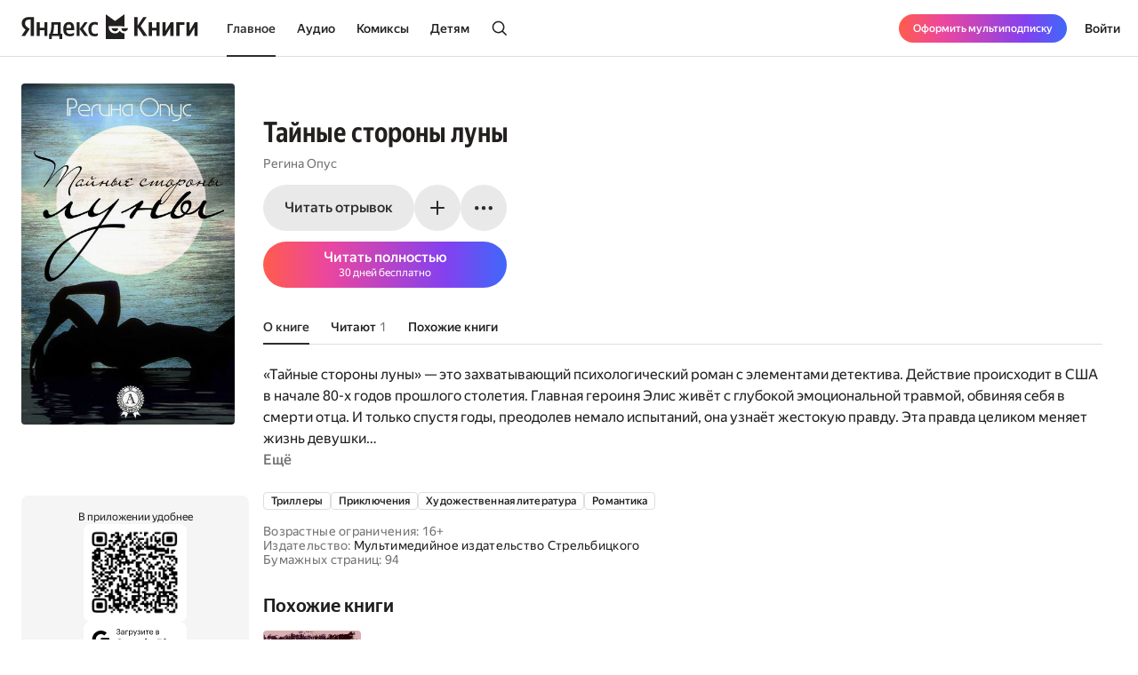

--- FILE ---
content_type: text/html; charset=utf-8
request_url: https://books.yandex.ru/books/zsykGheD
body_size: 58897
content:
<!DOCTYPE html><html lang="ru" data-os="Mac OS" prefix="og: http://ogp.me/ns# book: http://ogp.me/ns/book#" class="__variable_aaa4cf __variable_905d3d desktop"><head><meta charSet="utf-8"/><meta charSet="utf-8"/><meta name="viewport" content="width=device-width, initial-scale=1, viewport-fit=cover"/><link rel="preload" as="image" href="https://api.bookmate.ru/assets/books-covers/98/5f/zsykGheD-ipad.jpg"/><link rel="stylesheet" href="https://yastatic.net/s3/bookmate/frontend_next/_next/static/css/6f8d53de09781935.css" data-precedence="next"/><link rel="stylesheet" href="https://yastatic.net/s3/bookmate/frontend_next/_next/static/css/736913b744dc6acc.css" data-precedence="next"/><link rel="stylesheet" href="https://yastatic.net/s3/bookmate/frontend_next/_next/static/css/d90621e881d1669a.css" data-precedence="next"/><link rel="stylesheet" href="https://yastatic.net/s3/bookmate/frontend_next/_next/static/css/334e2760b377255e.css" data-precedence="next"/><link rel="stylesheet" href="https://yastatic.net/s3/bookmate/frontend_next/_next/static/css/7b7e7d0f77751f75.css" data-precedence="next"/><link rel="stylesheet" href="https://yastatic.net/s3/bookmate/frontend_next/_next/static/css/7d5f2fa63a8901fe.css" data-precedence="next"/><link rel="stylesheet" href="https://yastatic.net/s3/bookmate/frontend_next/_next/static/css/d4f9236051cd0c12.css" data-precedence="next"/><link rel="stylesheet" href="https://yastatic.net/s3/bookmate/frontend_next/_next/static/css/1404c800d30de288.css" data-precedence="next"/><link rel="stylesheet" href="https://yastatic.net/s3/bookmate/frontend_next/_next/static/css/f78ac502b88ba4c4.css" data-precedence="next"/><link rel="stylesheet" href="https://yastatic.net/s3/bookmate/frontend_next/_next/static/css/adee6908e7df5257.css" data-precedence="next"/><link rel="stylesheet" href="https://yastatic.net/s3/bookmate/frontend_next/_next/static/css/928d083c4d283b1b.css" data-precedence="next"/><link rel="stylesheet" href="https://yastatic.net/s3/bookmate/frontend_next/_next/static/css/18d0c658aace6d0e.css" data-precedence="next"/><link rel="stylesheet" href="https://yastatic.net/s3/bookmate/frontend_next/_next/static/css/c539c62cebc10440.css" data-precedence="next"/><link rel="stylesheet" href="https://yastatic.net/s3/bookmate/frontend_next/_next/static/css/33ce2fabff0883d9.css" data-precedence="next"/><link rel="stylesheet" href="https://yastatic.net/s3/bookmate/frontend_next/_next/static/css/3d7b92929f5e8d56.css" data-precedence="next"/><link rel="stylesheet" href="https://yastatic.net/s3/bookmate/frontend_next/_next/static/css/aefb6f1652476f41.css" data-precedence="next"/><link rel="stylesheet" href="https://yastatic.net/s3/bookmate/frontend_next/_next/static/css/ae74c7b334290937.css" data-precedence="next"/><link rel="stylesheet" href="https://yastatic.net/s3/bookmate/frontend_next/_next/static/css/b5ce20eaa4c40cbc.css" data-precedence="next"/><link rel="stylesheet" href="https://yastatic.net/s3/bookmate/frontend_next/_next/static/css/1e3c8bea1d9eec71.css" data-precedence="next"/><link rel="stylesheet" href="https://yastatic.net/s3/bookmate/frontend_next/_next/static/css/20d40978961525ca.css" data-precedence="next"/><link rel="stylesheet" href="https://yastatic.net/s3/bookmate/frontend_next/_next/static/css/7123d8576fc33aa1.css" data-precedence="next"/><link rel="stylesheet" href="https://yastatic.net/s3/bookmate/frontend_next/_next/static/css/73697749042c7375.css" data-precedence="next"/><link rel="stylesheet" href="https://yastatic.net/s3/bookmate/frontend_next/_next/static/css/b23a2a285e765b86.css" data-precedence="next"/><link href="https://yastatic.net/s3/bookmate/frontend_next/_next/static/css/d95888ca7c5f4671.css" rel="stylesheet" as="style" data-precedence="dynamic"/><link href="https://yastatic.net/s3/bookmate/frontend_next/_next/static/css/fa217fdedea2a12a.css" rel="stylesheet" as="style" data-precedence="dynamic"/><link rel="preload" as="script" fetchPriority="low" href="https://yastatic.net/s3/bookmate/frontend_next/_next/static/chunks/webpack-1a8a8216ef79dbb3.js"/><script src="https://yastatic.net/s3/bookmate/frontend_next/_next/static/chunks/01a03510-17107eb8e8c7c3fd.js" async=""></script><script src="https://yastatic.net/s3/bookmate/frontend_next/_next/static/chunks/94337-6d20dec49751ba7d.js" async=""></script><script src="https://yastatic.net/s3/bookmate/frontend_next/_next/static/chunks/main-app-1f34ec61c5f15fc9.js" async=""></script><script src="https://yastatic.net/s3/bookmate/frontend_next/_next/static/chunks/48758-92fa13ce253d7432.js" async=""></script><script src="https://yastatic.net/s3/bookmate/frontend_next/_next/static/chunks/47973-5fc27f1d8a092b9c.js" async=""></script><script src="https://yastatic.net/s3/bookmate/frontend_next/_next/static/chunks/13298-1e5e79254a330a14.js" async=""></script><script src="https://yastatic.net/s3/bookmate/frontend_next/_next/static/chunks/47606-e3ca510e0e76de7e.js" async=""></script><script src="https://yastatic.net/s3/bookmate/frontend_next/_next/static/chunks/86737-908f4f5381deaf5a.js" async=""></script><script src="https://yastatic.net/s3/bookmate/frontend_next/_next/static/chunks/57470-8d22c7243a788e77.js" async=""></script><script src="https://yastatic.net/s3/bookmate/frontend_next/_next/static/chunks/71049-c6eb2c0a64f6fd30.js" async=""></script><script src="https://yastatic.net/s3/bookmate/frontend_next/_next/static/chunks/app/global-error-0b24a151bfc0d318.js" async=""></script><script src="https://yastatic.net/s3/bookmate/frontend_next/_next/static/chunks/ff974122-f3b751ac74538290.js" async=""></script><script src="https://yastatic.net/s3/bookmate/frontend_next/_next/static/chunks/32986-b8fcb136fcad8db1.js" async=""></script><script src="https://yastatic.net/s3/bookmate/frontend_next/_next/static/chunks/24800-f2c304f49baaa844.js" async=""></script><script src="https://yastatic.net/s3/bookmate/frontend_next/_next/static/chunks/57807-cd73587ea18ff7ae.js" async=""></script><script src="https://yastatic.net/s3/bookmate/frontend_next/_next/static/chunks/70116-981d0c11837fda06.js" async=""></script><script src="https://yastatic.net/s3/bookmate/frontend_next/_next/static/chunks/33598-e67fca38f0c44e53.js" async=""></script><script src="https://yastatic.net/s3/bookmate/frontend_next/_next/static/chunks/21277-c73fbb8f56db499f.js" async=""></script><script src="https://yastatic.net/s3/bookmate/frontend_next/_next/static/chunks/91839-3fe4277111368793.js" async=""></script><script src="https://yastatic.net/s3/bookmate/frontend_next/_next/static/chunks/56361-72183d0ff730b6fc.js" async=""></script><script src="https://yastatic.net/s3/bookmate/frontend_next/_next/static/chunks/56216-1bb60c1895ffc478.js" async=""></script><script src="https://yastatic.net/s3/bookmate/frontend_next/_next/static/chunks/40519-bb6cf2a714f81e5a.js" async=""></script><script src="https://yastatic.net/s3/bookmate/frontend_next/_next/static/chunks/7762-aabf23a5218af610.js" async=""></script><script src="https://yastatic.net/s3/bookmate/frontend_next/_next/static/chunks/56012-f8877ae65f12f9a7.js" async=""></script><script src="https://yastatic.net/s3/bookmate/frontend_next/_next/static/chunks/2959-f6833b61c7a8d2ef.js" async=""></script><script src="https://yastatic.net/s3/bookmate/frontend_next/_next/static/chunks/app/%5Blocale%5D/(default)/(index)/page-bdf552ef95df7a6c.js" async=""></script><script src="https://yastatic.net/s3/bookmate/frontend_next/_next/static/chunks/6115-1247b504d1ce21c9.js" async=""></script><script src="https://yastatic.net/s3/bookmate/frontend_next/_next/static/chunks/74411-e202646b6f2e2629.js" async=""></script><script src="https://yastatic.net/s3/bookmate/frontend_next/_next/static/chunks/app/%5Blocale%5D/(default)/book/not-found-212b203daebff018.js" async=""></script><script src="https://yastatic.net/s3/bookmate/frontend_next/_next/static/chunks/22851-d8b1629229498111.js" async=""></script><script src="https://yastatic.net/s3/bookmate/frontend_next/_next/static/chunks/94299-db76ee85b93eaa42.js" async=""></script><script src="https://yastatic.net/s3/bookmate/frontend_next/_next/static/chunks/67220-851d36ebc5f6b365.js" async=""></script><script src="https://yastatic.net/s3/bookmate/frontend_next/_next/static/chunks/57985-25c261ce6587dc8e.js" async=""></script><script src="https://yastatic.net/s3/bookmate/frontend_next/_next/static/chunks/78823-a86850e6f225258c.js" async=""></script><script src="https://yastatic.net/s3/bookmate/frontend_next/_next/static/chunks/app/%5Blocale%5D/(default)/layout-3c63aff5b733ea24.js" async=""></script><script src="https://yastatic.net/s3/bookmate/frontend_next/_next/static/chunks/app/%5Blocale%5D/(default)/error-02bd5af36973fec8.js" async=""></script><script src="https://yastatic.net/s3/bookmate/frontend_next/_next/static/chunks/86071-264310fff476f8b4.js" async=""></script><script src="https://yastatic.net/s3/bookmate/frontend_next/_next/static/chunks/app/layout-0f5499150c6081ee.js" async=""></script><script src="https://yastatic.net/s3/bookmate/frontend_next/_next/static/chunks/64901-d7ad7180da76d07b.js" async=""></script><script src="https://yastatic.net/s3/bookmate/frontend_next/_next/static/chunks/7336-6b374246600db7a8.js" async=""></script><script src="https://yastatic.net/s3/bookmate/frontend_next/_next/static/chunks/75073-8edca9581b649bd4.js" async=""></script><script src="https://yastatic.net/s3/bookmate/frontend_next/_next/static/chunks/99193-02695917812c944a.js" async=""></script><script src="https://yastatic.net/s3/bookmate/frontend_next/_next/static/chunks/58524-cae8bdd419feae41.js" async=""></script><script src="https://yastatic.net/s3/bookmate/frontend_next/_next/static/chunks/81282-0d557082989397ba.js" async=""></script><script src="https://yastatic.net/s3/bookmate/frontend_next/_next/static/chunks/87211-9a9f647677a63a1d.js" async=""></script><script src="https://yastatic.net/s3/bookmate/frontend_next/_next/static/chunks/54992-bcb4ee7435473211.js" async=""></script><script src="https://yastatic.net/s3/bookmate/frontend_next/_next/static/chunks/app/%5Blocale%5D/(default)/book/%5Bid%5D/(index)/page-c17159c51116dab4.js" async=""></script><script src="https://yastatic.net/s3/bookmate/frontend_next/_next/static/chunks/9118-4d88f25b748f6089.js" async=""></script><script src="https://yastatic.net/s3/bookmate/frontend_next/_next/static/chunks/25303-39ad1fe87ce70ebd.js" async=""></script><script src="https://yastatic.net/s3/bookmate/frontend_next/_next/static/chunks/app/%5Blocale%5D/(default)/not-found-05e812d6e3f3796c.js" async=""></script><script src="https://yastatic.net/s3/bookmate/frontend_next/_next/static/chunks/app/error-507bfef7af0ea5ec.js" async=""></script><script src="https://yastatic.net/s3/bookmate/frontend_next/_next/static/chunks/12118-ae53ee36ea236f91.js" async=""></script><script src="https://yastatic.net/s3/bookmate/frontend_next/_next/static/chunks/80207-e292cea50a55e3ca.js" async=""></script><script src="https://yastatic.net/s3/bookmate/frontend_next/_next/static/chunks/33573-7d3538d90bf65107.js" async=""></script><script src="https://yastatic.net/s3/bookmate/frontend_next/_next/static/chunks/32463-6246f4a78d412b9d.js" async=""></script><script src="https://yastatic.net/s3/bookmate/frontend_next/_next/static/chunks/23919-91055cc5a0f2a6c4.js" async=""></script><script src="https://yastatic.net/s3/bookmate/frontend_next/_next/static/chunks/app/%5Blocale%5D/(default)/book/%5Bid%5D/layout-558211fe56e48a92.js" async=""></script><link rel="preload" href="https://yastatic.net/s3/bookmate/frontend_next/_next/static/css/2d8e7adbb216f2ee.css" as="style"/><link rel="preload" href="https://yastatic.net/s3/bookmate/frontend_next/_next/static/css/cae05479f943bdd7.css" as="style"/><link rel="preload" href="https://yastatic.net/s3/bookmate/frontend_next/_next/static/chunks/56712.ddd223d5b4ff1306.js" as="script" fetchPriority="low"/><link rel="preload" href="https://yastatic.net/s3/bookmate/frontend_next/_next/static/chunks/99476.cda6a9394eb69894.js" as="script" fetchPriority="low"/><meta name="next-size-adjust" content=""/><meta http-equiv="X-UA-Compatible" content="IE=edge"/><meta http-equiv="cleartype" content="on"/><meta name="mobile-web-app-capable" content="yes"/><meta name="apple-mobile-web-app-capable" content="yes"/><meta name="apple-mobile-web-app-status-bar-style" content="black"/><link rel="manifest" href="/next-static/manifest.json?v=1"/><meta name="msapplication-tap-highlight" content="yes"/><meta name="HandheldFriendly" content="true"/><meta property="al:web:should_fallback" content="false"/><meta property="al:android:app_name" content="Яндекс Книги"/><meta property="al:android:package" content="ru.plus.bookmate"/><meta property="al:ios:url" content="https://redirect.appmetrica.yandex.com/serve/748542709802814784"/><meta property="al:android:url" content="https://redirect.appmetrica.yandex.com/serve/748542709802814784"/><link rel="mask-icon" href="/next-static/favicons/safari-pinned-tab-black.svg" color="#000000"/><link rel="apple-touch-icon" href="/next-static/favicons/apple-touch-icon.png?v=1"/><link rel="icon" href="/next-static/favicons/favicon.ico?v=1" sizes="32x32"/><link rel="icon" href="/next-static/favicons/favicon.svg?v=1" type="image/svg+xml"/><link rel="preconnect" href="https://mc.yandex.ru"/><link rel="preconnect" href="https://abt.s3.yandex.net"/><title>Тайные стороны луны Регина Опус — читать книгу онлайн на Яндекс Книгах</title><meta name="description" content="«Тайные стороны луны» Регина Опус читать полную версию книги на сайте или в приложении электронной онлайн библиотеки Яндекс Книги."/><meta name="og:book:author" content="Регина Опус"/><meta name="og:book:tag" content="Триллеры, Приключения, Художественная литература, Романтика"/><meta name="vk:image" content="https://books.yandex.ru/og/books/zsykGheD/opengraph-image?size=vk&amp;1769003891071"/><meta name="twitter:image" content="https://books.yandex.ru/og/books/zsykGheD/opengraph-image?size=twitter&amp;1769003891071"/><meta name="facebook:image" content="https://books.yandex.ru/og/books/zsykGheD/opengraph-image?size=default&amp;1769003891071"/><link rel="canonical" href="https://books.yandex.ru/books/zsykGheD"/><link rel="alternate" hrefLang="ru-KZ" href="https://books.yandex.kz/books/zsykGheD"/><link rel="alternate" hrefLang="ru-RU" href="https://books.yandex.ru/books/zsykGheD"/><link rel="alternate" hrefLang="ru-UZ" href="https://books.yandex.uz/books/zsykGheD"/><link rel="alternate" hrefLang="x-default" href="https://books.yandex.ru/books/zsykGheD"/><meta property="og:title" content="Тайные стороны луны Регина Опус — читать книгу онлайн на Яндекс Книгах"/><meta property="og:description" content="«Тайные стороны луны» Регина Опус читать полную версию книги на сайте или в приложении электронной онлайн библиотеки Яндекс Книги."/><meta property="og:url" content="https://books.yandex.ru/books/zsykGheD"/><meta property="og:locale" content="ru-ru"/><meta property="og:image:width" content="1200"/><meta property="og:image:height" content="630"/><meta property="og:image" content="https://books.yandex.ru/og/books/zsykGheD/opengraph-image?size=default&amp;1769003891071"/><meta property="og:type" content="book"/><meta name="twitter:card" content="summary_large_image"/><meta name="twitter:title" content="Тайные стороны луны Регина Опус — читать книгу онлайн на Яндекс Книгах"/><meta name="twitter:description" content="«Тайные стороны луны» Регина Опус читать полную версию книги на сайте или в приложении электронной онлайн библиотеки Яндекс Книги."/><meta name="twitter:image:width" content="1200"/><meta name="twitter:image:height" content="630"/><meta name="twitter:image" content="https://books.yandex.ru/og/books/zsykGheD/opengraph-image?size=default&amp;1769003891071"/><meta property="al:ios:url" content="bookmateplus://book?uuid=zsykGheD"/><meta property="al:android:url" content="bookmateplus://book?uuid=zsykGheD"/><script type="application/ld+json">{"@type":"WebSite","@context":"https://schema.org","name":"Яндекс Книги"}</script><script>(self.__next_s=self.__next_s||[]).push([0,{"children":"\n            (function M(){if(\"undefined\"==typeof ResizeObserver){var a=document.createElement(\"script\");a.src=\"/next-static/polyfill/resizeObserver.js\",document.head.appendChild(a)}})();\n            null;\n        ","id":"polyfills"}])</script><meta name="baggage" content="sentry-environment=production,sentry-public_key=95920e8afff34638975f11fd8d7cfb36,sentry-trace_id=d212b80d008f3e204737e72b6c912056,sentry-sampled=false,sentry-sample_rand=0.6925779110353822,sentry-sample_rate=0.01"/><script src="https://yastatic.net/s3/bookmate/frontend_next/_next/static/chunks/polyfills-42372ed130431b0a.js" noModule=""></script><script>(window[Symbol.for("ApolloSSRDataTransport")] ??= []).push({"rehydrate":{},"events":[{"type":"started","options":{"variables":{"uuid":"zsykGheD","cursor":"","step":20},"fetchPolicy":"cache-first","query":"query TextBookVariants($uuid:ID!$cursor:String!$step:Int){textBook(uuid:$uuid){book{uuid initUuid relations{variants(cursor:$cursor step:$step){...FPageItems}}}}}fragment FPageItems on BookItems{cursor page{...on AudioBook{listenersCount availability{...FAvailability}book{...FBook}narrators{...FPerson}progress{...BookProgress}}...on TextBook{readersCount availability{...FAvailability}book{...FBook}progress{...BookProgress}}...on TextSerial{readersCount episodes{total}availability{...FAvailability}book{...FBook}progress{...BookProgress}}...on ComicBook{readersCount availability{...FAvailability}book{...FBook}progress{...BookProgress}}}}fragment FAvailability on Availability{ageRestriction{value name}state{...on Unavailable{reason}...on Available{full}}}fragment FBook on Book{uuid initUuid name annotation editorAnnotation ageRestriction cover{...FCover}topics{name totalBook uuid}publisher{uuid name avatar{...FCover}}translators{uuid name narrator{totalBook}author{totalBook}author{totalBook}translator{totalBook}avatar{...FCover}}authors{...FPerson}}fragment FCover on Cover{url ratio backgroundColorHex fromShedevrum}fragment FPerson on Person{uuid avatar{...FCover}author{totalBook}hidden name roles narrator{totalBook}translator{totalBook}}fragment BookProgress on Progress{inLibrary finished progress}","notifyOnNetworkStatusChange":false,"nextFetchPolicy":undefined},"id":"0a867de0-2ab0-48e4-b984-63c76d1f9115"},{"type":"started","options":{"variables":{"uuid":"zsykGheD","cursor":"","step":20},"fetchPolicy":"cache-first","query":"query TextBookRecommendations($uuid:ID!$cursor:String!$step:Int){textBook(uuid:$uuid){book{uuid initUuid relations{recommendations(cursor:$cursor step:$step){...FRecommendationsPage}}}}}fragment FRecommendationsPage on BookItems{cursor page{...on TextBook{readersCount availability{...FAvailability}book{...FBook}progress{...BookProgress}}...on TextSerial{readersCount episodes{total}availability{...FAvailability}book{...FBook}progress{...BookProgress}}...on AudioBook{listenersCount availability{...FAvailability}book{...FBook}narrators{...FPerson}progress{...BookProgress}}...on ComicBook{readersCount availability{...FAvailability}book{...FBook}progress{...BookProgress}}}}fragment FAvailability on Availability{ageRestriction{value name}state{...on Unavailable{reason}...on Available{full}}}fragment FBook on Book{uuid initUuid name annotation editorAnnotation ageRestriction cover{...FCover}topics{name totalBook uuid}publisher{uuid name avatar{...FCover}}translators{uuid name narrator{totalBook}author{totalBook}author{totalBook}translator{totalBook}avatar{...FCover}}authors{...FPerson}}fragment FCover on Cover{url ratio backgroundColorHex fromShedevrum}fragment FPerson on Person{uuid avatar{...FCover}author{totalBook}hidden name roles narrator{totalBook}translator{totalBook}}fragment BookProgress on Progress{inLibrary finished progress}","notifyOnNetworkStatusChange":false,"nextFetchPolicy":undefined},"id":"423ac661-8fb6-4ad2-ab8c-f26c56adf848"},{"type":"started","options":{"variables":{"uuid":"zsykGheD","step":3,"cursor":""},"skip":false,"fetchPolicy":"cache-first","query":"query TextBookImpressions($uuid:ID!$step:Int!$cursor:String!){textBook(uuid:$uuid){book{uuid initUuid}impressions(step:$step cursor:$cursor){cursor page{...ImpressionWithBook}total}}}fragment ImpressionWithBook on Impression{__typename uuid message createdAt creator{uuid login name avatar{__typename url ratio backgroundColorHex fromShedevrum}}emotions likes{total liked}comments(step:1 cursor:\"\"){total}book{__typename ...on TextBook{book{uuid initUuid}}...on AudioBook{book{uuid initUuid}}...on ComicBook{book{uuid initUuid}}...on TextSerial{book{uuid initUuid}}}}","notifyOnNetworkStatusChange":false,"nextFetchPolicy":undefined},"id":"d15c4602-ca0a-4262-ab6f-04041b94d52a"},{"type":"started","options":{"variables":{"uuid":"zsykGheD","step":4,"cursor":""},"skip":false,"fetchPolicy":"cache-first","query":"query TextBookQuotes($uuid:ID!$step:Int!$cursor:String!){textBook(uuid:$uuid){book{uuid initUuid}quotes(step:$step cursor:$cursor){cursor page{__typename uuid message color createdAt creator{uuid login name avatar{__typename url ratio backgroundColorHex fromShedevrum}}likes{total liked}comments(step:1 cursor:\"\"){total}}total}}}","notifyOnNetworkStatusChange":false,"nextFetchPolicy":undefined},"id":"d44d6063-1fc2-4f73-a36f-2f34c717e918"},{"type":"next","value":{"data":{"textBook":{"__typename":"TextBook","book":{"__typename":"Book","uuid":"zsykGheD","initUuid":"zsykGheD","relations":{"__typename":"Relations","recommendations":{"__typename":"BookItems","cursor":"","page":[{"__typename":"TextBook","readersCount":44,"availability":{"__typename":"Availability","ageRestriction":{"__typename":"ContentAgeRestriction","value":16,"name":"16+"},"state":{"__typename":"Available","full":false}},"book":{"__typename":"Book","uuid":"FadrD3ca","initUuid":"FadrD3ca","name":"Песни драконов","annotation":"В «Песнях драконов» жизнь и смерть, ненависть и любовь, пороки и добродетель поданы через призму магии и колдовства. Опьянённые любовным ядом герои книги становятся узниками и рабами безумных тёмных сил: эроса и танатоса, драконов и демонов, колдунов и ведьм. Поэтому их мир частенько повергает читателя в шок своей непредсказуемостью и остротой сюжета, где драконы выступают в роли героев-любовников, блистательные красавицы увлечены невиданными чудовищами, а прекрасные девы самовольно вручают себя в руки чёрных демонов. Так что со всей уверенностью можно сказать что данные произведения из разряда «New Age» — для любителей острых ощущений. Книга выступает в роли своеобразного введения к циклу романов эпического фэнтези «Пангея Ультима».","editorAnnotation":"","ageRestriction":"16","cover":{"__typename":"Cover","url":"https://api.bookmate.ru/assets/books-covers/a7/44/FadrD3ca-ipad.jpg","ratio":0.625,"backgroundColorHex":"#CA7A7B","fromShedevrum":false},"topics":[{"__typename":"Topic","name":"Художественная литература","totalBook":0,"uuid":"PNZcAxtW"},{"__typename":"Topic","name":"Приключения","totalBook":0,"uuid":"NXgx1JyP"},{"__typename":"Topic","name":"Драконы и мифические существа","totalBook":0,"uuid":"Tvdpt0EX"},{"__typename":"Topic","name":"Фэнтези","totalBook":0,"uuid":"q99rKzwd"},{"__typename":"Topic","name":"Романтическое фэнтези","totalBook":0,"uuid":"xXirHhsW"}],"publisher":null,"translators":[],"authors":[{"__typename":"Person","uuid":"oa4Q46dk","avatar":{"__typename":"Cover","url":"https://api.bookmate.ru/pipeline/authors/default0-9791a4840c6a7afd6f7b6f8f0daf22b5bb4ca05d30ddb7114dc919b8ccbf6025.png","ratio":null,"backgroundColorHex":null,"fromShedevrum":false},"author":null,"hidden":false,"name":"Регина Опус","roles":["AUTHOR"],"narrator":null,"translator":null}]},"progress":null}]}}}}}},"id":"423ac661-8fb6-4ad2-ab8c-f26c56adf848"},{"type":"completed","id":"423ac661-8fb6-4ad2-ab8c-f26c56adf848"},{"type":"next","value":{"data":{"textBook":{"__typename":"TextBook","book":{"__typename":"Book","uuid":"zsykGheD","initUuid":"zsykGheD","relations":{"__typename":"Relations","variants":{"__typename":"BookItems","cursor":"","page":[]}}}}}},"id":"0a867de0-2ab0-48e4-b984-63c76d1f9115"},{"type":"completed","id":"0a867de0-2ab0-48e4-b984-63c76d1f9115"},{"type":"next","value":{"data":{"textBook":{"__typename":"TextBook","book":{"__typename":"Book","uuid":"zsykGheD","initUuid":"zsykGheD"},"quotes":{"__typename":"Quotes","cursor":"","page":[],"total":0}}}},"id":"d44d6063-1fc2-4f73-a36f-2f34c717e918"},{"type":"completed","id":"d44d6063-1fc2-4f73-a36f-2f34c717e918"},{"type":"next","value":{"data":{"textBook":{"__typename":"TextBook","book":{"__typename":"Book","uuid":"zsykGheD","initUuid":"zsykGheD"},"impressions":{"__typename":"Impressions","cursor":"","page":[],"total":0}}}},"id":"d15c4602-ca0a-4262-ab6f-04041b94d52a"},{"type":"completed","id":"d15c4602-ca0a-4262-ab6f-04041b94d52a"}]})</script></head><body><!--$?--><template id="B:0"></template><header class="Header_headerContainer__Da5Xz"><div class="Header_header__9Wxwt"><div class="Header_logo__hpLPW Header_logoLoading__oeF18"><button class="ButtonBase_button__Rh4XL Button_button__Y6_d8 Button_size40__NLgDW Button_buttonPadding0__6CZWX Button_buttonRadius4__N0dvT Button_active__nUhFZ Header_logoButton__1ja3M" data-test-id="HEADER_LOGO" data-role="button"><svg xmlns="http://www.w3.org/2000/svg" width="199" height="32" fill="none" viewBox="0 0 199 28"><g fill="#22201F" clip-path="url(#clip0_1824_42464)"><path d="M45.912 28.174h-3.09V24.62h-8.558v3.553h-3.09v-6.272h1.02q.495-.99.803-2.348.309-1.391.495-2.935.185-1.544.247-3.152a80 80 0 0 0 .062-3.059V9.08h10.474v12.822h1.637zM10.536 6.052H8.867q-2.317 0-3.491 1.05T4.202 9.883q0 .99.216 1.73.216.711.618 1.329.434.618 1.05 1.174.65.524 1.515 1.112l1.884 1.267-5.438 8.126H0l4.882-7.261q-1.05-.741-1.885-1.514a9 9 0 0 1-1.36-1.637 7.6 7.6 0 0 1-.865-1.854 8.6 8.6 0 0 1-.278-2.256q0-1.545.526-2.811a5.9 5.9 0 0 1 1.606-2.194q1.05-.927 2.596-1.421 1.575-.525 3.614-.525h5.438V24.62h-3.738zM50.609 18.07q.091 2.1.988 3.12t3.028 1.02q1.297 0 2.565-.433 1.297-.464 2.131-1.02v2.812q-.803.556-2.039.958t-2.966.402q-3.46 0-5.345-1.978-1.854-1.977-1.854-6.055 0-1.761.371-3.245.402-1.482 1.205-2.564a5.3 5.3 0 0 1 2.008-1.7q1.236-.617 2.874-.617 1.328 0 2.41.401 1.112.402 1.884 1.298.773.896 1.174 2.317.433 1.39.433 3.43v1.854zM29.32 9.08v15.54h-3.368v-6.58h-5.221v6.58h-3.368V9.08h3.368v6.24h5.221V9.08zm36.303 7.724v7.817h-3.367V9.08h3.367v7.508l5.438-7.508h3.522l-5.283 7.291 5.963 8.25h-3.955zm16.839 8.126q-3.645 0-5.407-2.07-1.73-2.07-1.73-5.994 0-1.761.432-3.245.464-1.514 1.329-2.564A6.05 6.05 0 0 1 79.28 9.39q1.297-.618 3.027-.618 1.329 0 2.287.216.957.186 1.514.525v2.966q-.525-.339-1.452-.649a6.1 6.1 0 0 0-1.947-.308q-1.884 0-2.904 1.328-.99 1.297-.989 3.924 0 2.502.896 3.955.896 1.452 2.966 1.452 1.113 0 1.916-.278a7 7 0 0 0 1.514-.773v2.843a4.9 4.9 0 0 1-1.545.71q-.865.248-2.101.248M40.907 11.799h-4.14v.648q0 1.02-.062 2.287-.061 1.267-.216 2.564-.154 1.298-.433 2.503-.246 1.205-.648 2.1h5.499zm12.606-.31q-1.422 0-2.132 1.051-.71 1.02-.772 2.997h5.437v-.402q0-.771-.123-1.42a3.3 3.3 0 0 0-.433-1.175 2 2 0 0 0-.772-.772q-.464-.278-1.205-.278"></path><path fill-rule="evenodd" d="M110.703 18.573c-1.255 2.103-3.203 3.03-5.251 3.03-4.095 0-7.145-2.88-7.145-7.2v-.214c0-.204.008-.391.021-.587l17.656.027V.024l-10.547 7.613L94.945 0v28h21.039v-6.397c-2.037-.008-3.891-.935-5.281-3.03" clip-rule="evenodd"></path><path fill-rule="evenodd" d="M105.453 19.257c2.062 0 3.325-1.067 3.491-3.468h-7.495c.328 2.162 1.998 3.467 4.004 3.467M112.464 15.789h7.585c-.328 2.162-2.09 3.467-4.096 3.467-2.061 0-3.324-1.066-3.489-3.467" clip-rule="evenodd"></path><path d="M189.323 9.08v9.64l5.623-9.64h3.275v15.54h-3.553v-9.608l-5.623 9.609h-3.275V9.08zM183.606 9.08v2.904h-5.685v12.637h-3.677V9.08zM162.259 9.08v9.64l5.623-9.64h3.275v15.54h-3.553v-9.608l-5.624 9.609h-3.275V9.08zM155.614 9.08v15.54h-3.677v-6.488h-4.913v6.489h-3.676V9.08h3.676v6.148h4.913V9.08zM130.642 14.548v10.073h-3.738V3.148h3.738v9.887l6.643-9.887h3.8l-6.921 10.226 7.632 11.247h-4.357z"></path></g><defs><clipPath id="clip0_1824_42464"><path fill="#fff" d="M0 0h198.897v28H0z"></path></clipPath></defs></svg></button></div></div></header><!--/$--><div class="main-content MainLayout_content__p_cdm"><div data-test-id="BOOK_PAGE"><script type="application/ld+json">{"image":"https://api.bookmate.ru/assets/books-covers/98/5f/zsykGheD-ipad.jpg","genre":"Триллеры, Приключения, Художественная литература, Романтика","author":[{"@type":"Person","name":"Регина Опус"}],"publisher":[{"@type":"Organization","name":"Мультимедийное издательство Стрельбицкого"}],"description":"«Тайные стороны луны» — это захватывающий психологический роман с элементами детектива. Действие происходит в США в начале 80-х годов прошлого столетия. Главная героиня Элис живёт с глубокой эмоциональной травмой, обвиняя себя в смерти отца. И только спустя годы, преодолев немало испытаний, она узнаёт жестокую правду. Эта правда целиком меняет жизнь девушки…","name":"Тайные стороны луны","@type":"Book","@context":"https://schema.org","numberOfPages":94,"url":"https://books.yandex.ru/books/zsykGheD"}</script><div data-test-id="CONTENT_LAYOUT" class="ContentDesktopLayout_container__EkwYF"><div data-test-id="CONTENT_LEFT_COLUMN" class="ContentLeftColumn_container__yRaW5 ContentDesktopLayout_left__TzmIf"><div class="ContentLeftColumn_wrapper__t4wPz"><div data-test-id="COVER" class="Cover_container__jrDcO Cover_containerOverlay__BOgd1 ContentLeftColumn_cover__CEUPR" style="width:240px;height:384px;background-color:#749392"><img alt="Тайные стороны луны" loading="eager" width="0" height="0" decoding="sync" data-nimg="1" class="Cover_image__ZAscW" style="color:transparent;background-size:cover;background-position:50% 50%;background-repeat:no-repeat;background-image:url(&quot;data:image/svg+xml;charset=utf-8,%3Csvg xmlns=&#x27;http://www.w3.org/2000/svg&#x27; %3E%3Cfilter id=&#x27;b&#x27; color-interpolation-filters=&#x27;sRGB&#x27;%3E%3CfeGaussianBlur stdDeviation=&#x27;20&#x27;/%3E%3CfeColorMatrix values=&#x27;1 0 0 0 0 0 1 0 0 0 0 0 1 0 0 0 0 0 100 -1&#x27; result=&#x27;s&#x27;/%3E%3CfeFlood x=&#x27;0&#x27; y=&#x27;0&#x27; width=&#x27;100%25&#x27; height=&#x27;100%25&#x27;/%3E%3CfeComposite operator=&#x27;out&#x27; in=&#x27;s&#x27;/%3E%3CfeComposite in2=&#x27;SourceGraphic&#x27;/%3E%3CfeGaussianBlur stdDeviation=&#x27;20&#x27;/%3E%3C/filter%3E%3Cimage width=&#x27;100%25&#x27; height=&#x27;100%25&#x27; x=&#x27;0&#x27; y=&#x27;0&#x27; preserveAspectRatio=&#x27;none&#x27; style=&#x27;filter: url(%23b);&#x27; href=&#x27;[data-uri]&#x27;/%3E%3C/svg%3E&quot;)" src="https://api.bookmate.ru/assets/books-covers/98/5f/zsykGheD-ipad.jpg"/><div></div></div><div class="ContentLeftColumn_ratingWrapper__rTxyz"><!--$--><div class="EmotionRating_container__DfTIm ContentLeftColumn_rating__4RXs2"></div><!--/$--></div><span><!--noindex--></span><div data-nosnippet="true"><div class="ContentLeftColumn_appContainer__gMVqk"><span class="Typography_typography__c4nNy Typography_TextM12Regular__IK0Il ContentLeftColumn_appText__IDtyp">В приложении удобнее</span><img data-test-id="APP_QR_CODE" alt="QR для скачивания приложения" loading="lazy" width="512" height="512" decoding="async" data-nimg="1" class="ContentLeftColumn_qr__Roj9U" style="color:transparent" src="https://yastatic.net/s3/bookmate/frontend_next/_next/static/media/qr_book_page.df78698d.png"/><div class="DownloadAppLinks_container__BGuOw"><a data-test-id="GOOGLE_PLAY_LINK_IMAGE" target="_blank" rel="nofollow" href="https://redirect.appmetrica.yandex.com/serve/100222964611460827?utm_place=content_left_column" class="Link_link__O0n7o ButtonBase_button__Rh4XL Button_button__Y6_d8 Button_buttonPadding0__6CZWX Button_buttonRadius4__N0dvT Button_active__nUhFZ GooglePlayLinkImage_container__qNKED DownloadAppLinks_link__mgtch ContentLeftColumn_appLink__N4mkO ButtonBase_buttonFillIcon__ARPmg"><img alt="goole play" loading="lazy" width="116" height="40" decoding="async" data-nimg="1" class="GooglePlayLinkImage_image__hlmtn" style="color:transparent" src="https://yastatic.net/s3/bookmate/frontend_next/_next/static/media/googleplay-button.8a74bbfd.svg"/></a><a data-test-id="APP_STORE_LINK_IMAGE_LINK" target="_blank" rel="nofollow" href="https://redirect.appmetrica.yandex.com/serve/172280557173002137?utm_place=content_left_column" class="Link_link__O0n7o ButtonBase_button__Rh4XL Button_button__Y6_d8 Button_buttonPadding0__6CZWX Button_buttonRadius4__N0dvT Button_active__nUhFZ AppStoreLinkImage_container__1593s DownloadAppLinks_link__mgtch ContentLeftColumn_appLink__N4mkO ButtonBase_buttonFillIcon__ARPmg"><img alt="appstore" data-test-id="APP_STORE_LINK_IMAGE_IMAGE" loading="lazy" width="116" height="40" decoding="async" data-nimg="1" class="AppStoreLinkImage_image__xpECA" style="color:transparent" src="https://yastatic.net/s3/bookmate/frontend_next/_next/static/media/appstore-button.7861957a.svg"/></a></div><span class="ContentLeftColumn_alternative__sPJML Typography_TextM12Regular__IK0Il"><a target="_blank" rel="nofollow noreferrer" class="ContentLeftColumn_alternativeItem__6J9q2 Typography_TextM12Regular__IK0Il" data-test-id="ALTERNATIVE_STORES_RU_STORE" href="https://redirect.appmetrica.yandex.com/serve/820798822765593694?utm_place=content_left_column">RuStore</a> · <a target="_blank" rel="nofollow noreferrer" class="ContentLeftColumn_alternativeItem__6J9q2 Typography_TextM12Regular__IK0Il" href="https://redirect.appmetrica.yandex.com/serve/316397198424222088?utm_place=content_left_column" data-test-id="ALTERNATIVE_STORES_SAMSUNG_GALAXY_STORE">Samsung Galaxy Store</a><br/><a target="_blank" rel="nofollow noreferrer" class="ContentLeftColumn_alternativeItem__6J9q2 Typography_TextM12Regular__IK0Il" href="https://redirect.appmetrica.yandex.com/serve/676683634689737822?utm_place=content_left_column" data-test-id="ALTERNATIVE_STORES_HUAWEI_APP_GALLERY">Huawei AppGallery</a> · <a target="_blank" rel="nofollow noreferrer" class="ContentLeftColumn_alternativeItem__6J9q2 Typography_TextM12Regular__IK0Il" href="https://redirect.appmetrica.yandex.com/serve/1181086796495225091?utm_place=content_left_column" data-test-id="ALTERNATIVE_STORES_XIAOMI_GET_APPS">Xiaomi GetApps</a></span></div></div><span><!--/noindex--></span></div></div><main class="ContentDesktopLayout_center__41WVm"><div data-test-id="CONTENT_HEADER"><div data-test-id="CONTENT_SYNC_TABS"><!--$--><div class="ContentSyncTabs_stab__vUEVn"></div><!--/$--></div><h1 class="ContentTitle_title__aF9w1" data-test-id="CONTENT_TITLE"><span class="Typography_typography__c4nNy Typography_TitleL32BoldCond__wAO0n ContentTitle_postfix__1O2Cd" data-test-id="CONTENT_TITLE_MAIN"><span class="ContentTitle_fake__XlKuW"> </span>Тайные стороны луны</span><div class="ContentTitle_authors__u2XE_" data-test-id="CONTENT_TITLE_AUTHOR"><span><a title="Регина Опус" data-test-id="CONTENT_AUTHOR_AUTHOR_NAME" aria-label="Регина Опус" class="Link_link__O0n7o ContentAuthor_link__UuKE8" href="/authors/oa4Q46dk">Регина Опус</a></span></div></h1><!--$?--><template id="B:1"></template><div class="ContentInteractionButtons_container__DrqFZ ContentInteractionButtons_loaderContainer__NHrKY"><div class="ContentInteractionButtons_loaderReadButton__iCMo7"></div><div class="ContentInteractionButtons_loaderPlusButton__vqeNM"></div><div class="ContentInteractionButtons_loaderMoreButton__M8s3U"></div></div><!--/$--><!--$?--><template id="B:2"></template><div class="ContentTabsLoader_container__4_M60 ContentHeader_tabs__qD6qL"><div class="ContentTabsLoader_item__67o3K"></div><div class="ContentTabsLoader_item__67o3K"></div><div class="ContentTabsLoader_item__67o3K"></div><div class="ContentTabsLoader_item__67o3K"></div><div class="ContentTabsLoader_item__67o3K"></div></div><!--/$--></div><div class="ContentCenterColumn_content__ON3iP"><div data-test-id="BOOK_MAIN_TAB"><div data-test-id="CONTENT_DETAILS" class="ContentDetails_container__bjjHP"><div data-test-id="EXPANDABLE_TEXT" class="ExpandableText_container__zsP0S ContentDetails_about__5d02G" data-expended="false"><div class="ExpandableText_wrapper__kTOc5 ContentDetails_aboutHeight__tzLj_"><div class="ExpandableText_text__2OFwq"><span><span>«Тайные стороны луны» — это захватывающий психологический роман с элементами детектива. Действие происходит в США в начале 80-х годов прошлого столетия. Главная героиня Элис живёт с глубокой эмоциональной травмой, обвиняя себя в смерти отца. И только спустя годы, преодолев немало испытаний, она узнаёт жестокую правду. Эта правда целиком меняет жизнь девушки…</span></span><div class="ExpandableText_background__LV9No"></div></div></div><button data-test-id="EXPANDABLE_TEXT_MORE" class="ExpandableText_more__gSiA3">Ещё</button></div><div data-test-id="CONTENT_TOPICS" class="ContentTopics_container__w6evA ContentDetails_topics__9T6bi"><a data-test-id="CONTENT_TOPICS_SLUG" class="Link_link__O0n7o ContentTopics_topic__3XINf" href="/topic/all/trillery-ru-DikUSE6N"><span class="Typography_typography__c4nNy Typography_TextXS12Medium__zq0jf">Триллеры</span></a><a data-test-id="CONTENT_TOPICS_SLUG" class="Link_link__O0n7o ContentTopics_topic__3XINf" href="/topic/all/priklyucheniya-ru-NXgx1JyP"><span class="Typography_typography__c4nNy Typography_TextXS12Medium__zq0jf">Приключения</span></a><a data-test-id="CONTENT_TOPICS_SLUG" class="Link_link__O0n7o ContentTopics_topic__3XINf" href="/topic/all/proza-ru-PNZcAxtW"><span class="Typography_typography__c4nNy Typography_TextXS12Medium__zq0jf">Художественная литература</span></a><a data-test-id="CONTENT_TOPICS_SLUG" class="Link_link__O0n7o ContentTopics_topic__3XINf" href="/topic/all/romantika-ru-iVrR0pJy"><span class="Typography_typography__c4nNy Typography_TextXS12Medium__zq0jf">Романтика</span></a></div><div class="ContentInfo_container__QpFeq ContentDetails_info__lJPcb"><div class="Typography_typography__c4nNy Typography_TextS14Regular__8hura ContentInfo_item__LZ1JX" data-test-id="CONTENT_INFO"><span class="ContentInfo_label__uGu8H">Возрастные ограничения<!-- -->:</span> <span class="ContentInfo_value__04NMq">16+</span></div><div class="Typography_typography__c4nNy Typography_TextS14Regular__8hura ContentInfo_item__LZ1JX" data-test-id="CONTENT_INFO"><span class="ContentInfo_label__uGu8H">Издательство<!-- -->:</span> <span class="ContentInfo_value__04NMq"><span><a title="Мультимедийное издательство Стрельбицкого" data-test-id="CONTENT_AUTHOR_AUTHOR_NAME" aria-label="Мультимедийное издательство Стрельбицкого" class="Link_link__O0n7o ContentAuthor_link__UuKE8" href="/authors/NoThgNFl">Мультимедийное издательство Стрельбицкого</a></span></span></div><div class="Typography_typography__c4nNy Typography_TextS14Regular__8hura ContentInfo_item__LZ1JX" data-test-id="CONTENT_INFO"><span class="ContentInfo_label__uGu8H">Бумажных страниц<!-- -->:</span> <span class="ContentInfo_value__04NMq">94</span></div></div><!--$--><!--/$--></div><div class="BaseSliderWrapper_container___al_K ContentMainTab_block__xlsjA" data-test-id="CONTENT_RELATED_RESOURCES"><h2 class="Typography_typography__c4nNy Typography_TitleS20Bold__00R9k LinkTitle_container__BF_eL BaseSliderWrapper_link___r_aV"><a data-test-id="LINK_TITLE" class="Link_link__O0n7o LinkTitle_link__9Mn_m" href="/books/zsykGheD/related"><span class="Typography_typography__c4nNy Typography_TitleS20Bold__00R9k LinkTitle_text__4G3Ae">Похожие книги</span><svg xmlns="http://www.w3.org/2000/svg" width="20" height="20" fill="none" viewBox="0 0 20 20" class="LinkTitle_arrow__jFvg8 BaseSliderWrapper_arrow__i8tda"><path fill="#22201F" fill-rule="evenodd" d="M6.375 2.624a1 1 0 0 0 0 1.415l5.96 5.96-5.96 5.959a1 1 0 1 0 1.415 1.414l6.666-6.667.707-.707-.707-.707L7.79 2.624a1 1 0 0 0-1.415 0" clip-rule="evenodd"></path></svg></a></h2><div class="NativeSlider_root__5FJbu ContentRelatedResources_sliderContainer__DL37i"><div><button class="ButtonBase_button__Rh4XL Button_button__Y6_d8 Button_size20__uw_0T Button_buttonPadding16__hUTwZ Button_buttonRadius4__N0dvT Button_active__nUhFZ Button_buttonIconOnly__T4jzm SliderArrow_button__nquCm SliderArrow_prev__MXYNu ButtonBase_buttonFillIcon__ARPmg" style="top:calc(88px - var(--arrow-side-size) / 2)" data-role="button"><svg xmlns="http://www.w3.org/2000/svg" width="24" height="25" fill="none" viewBox="0 0 24 25" class="SliderArrow_icon__hKjQr"><path fill="#22201F" fill-rule="evenodd" d="M12.138 5.786a.9.9 0 0 1 1.271.05l6 6.5.564.61-.563.611-6 6.5a.9.9 0 0 1-1.323-1.22l4.606-4.99H4.998a.9.9 0 1 1 0-1.8h11.695l-4.606-4.99a.9.9 0 0 1 .05-1.271" clip-rule="evenodd"></path></svg><div></div></button><button class="ButtonBase_button__Rh4XL Button_button__Y6_d8 Button_size20__uw_0T Button_buttonPadding16__hUTwZ Button_buttonRadius4__N0dvT Button_active__nUhFZ Button_buttonIconOnly__T4jzm SliderArrow_button__nquCm SliderArrow_next__kyOAW ButtonBase_buttonFillIcon__ARPmg" style="top:calc(88px - var(--arrow-side-size) / 2)" data-role="button"><svg xmlns="http://www.w3.org/2000/svg" width="24" height="25" fill="none" viewBox="0 0 24 25" class="SliderArrow_icon__hKjQr"><path fill="#22201F" fill-rule="evenodd" d="M12.138 5.786a.9.9 0 0 1 1.271.05l6 6.5.564.61-.563.611-6 6.5a.9.9 0 0 1-1.323-1.22l4.606-4.99H4.998a.9.9 0 1 1 0-1.8h11.695l-4.606-4.99a.9.9 0 0 1 .05-1.271" clip-rule="evenodd"></path></svg><div></div></button></div><div class="XScrollLite_scroll__bAPxA"><div class="XScrollLite_scrollInner__B86CK"><div class="NativeSlider_wrapper__X_ZDs"><div class="NativeSlider_inner__ZzSVJ ContentRelatedResources_slider__ZSHNM"><div class="ContentPreview_container__aBjig"><div class="ContentPreview_imageWrapper__BYmIF"><div data-test-id="COVER" class="Cover_container__jrDcO Cover_containerOverlay__BOgd1" style="width:110px;height:176px;background-color:#CA7A7B"><img alt="Песни драконов" loading="lazy" width="0" height="0" decoding="async" data-nimg="1" class="Cover_image__ZAscW" style="color:transparent;background-size:cover;background-position:50% 50%;background-repeat:no-repeat;background-image:url(&quot;data:image/svg+xml;charset=utf-8,%3Csvg xmlns=&#x27;http://www.w3.org/2000/svg&#x27; %3E%3Cfilter id=&#x27;b&#x27; color-interpolation-filters=&#x27;sRGB&#x27;%3E%3CfeGaussianBlur stdDeviation=&#x27;20&#x27;/%3E%3CfeColorMatrix values=&#x27;1 0 0 0 0 0 1 0 0 0 0 0 1 0 0 0 0 0 100 -1&#x27; result=&#x27;s&#x27;/%3E%3CfeFlood x=&#x27;0&#x27; y=&#x27;0&#x27; width=&#x27;100%25&#x27; height=&#x27;100%25&#x27;/%3E%3CfeComposite operator=&#x27;out&#x27; in=&#x27;s&#x27;/%3E%3CfeComposite in2=&#x27;SourceGraphic&#x27;/%3E%3CfeGaussianBlur stdDeviation=&#x27;20&#x27;/%3E%3C/filter%3E%3Cimage width=&#x27;100%25&#x27; height=&#x27;100%25&#x27; x=&#x27;0&#x27; y=&#x27;0&#x27; preserveAspectRatio=&#x27;none&#x27; style=&#x27;filter: url(%23b);&#x27; href=&#x27;[data-uri]&#x27;/%3E%3C/svg%3E&quot;)" src="https://api.bookmate.ru/assets/books-covers/a7/44/FadrD3ca-ipad.jpg"/><div></div></div></div><div class="ContentPreview_info__UdqJi"><span class="ContentPreview_authors__cOy_Y Typography_TextS14Regular__8hura"><a title="Регина Опус" data-test-id="CONTENT_AUTHOR_AUTHOR_NAME" aria-label="Регина Опус" class="Link_link__O0n7o ContentAuthor_link__UuKE8" href="/authors/oa4Q46dk">Регина Опус</a></span><a title="Песни драконов" aria-label="Песни драконов" class="Link_link__O0n7o ContentPreview_link__ZNxlh" href="/books/FadrD3ca"><span class="Typography_typography__c4nNy Typography_TextS14Medium__V6tIN ContentPreview_linkText__StSX2">Песни драконов</span></a></div></div></div></div></div></div></div></div><!--$--><!--/$--><!--$?--><template id="B:3"></template><div class="ContentAlreadyReadLoader_container__LOLsP ContentMainTab_block__xlsjA"></div><!--/$--><!--$--><!--/$--><!--$--><!--/$--><!--$--><!--/$--><div data-test-id="CONTENT_BREADCRUMBS"><div class="ContentMainTab_breadcrumbs__Q0EPx hidden-on-document-complete-block"><ol itemScope="" class="Breadcrumbs_breadcrumbs__cQlgD" itemType="http://schema.org/BreadcrumbList"><li itemScope="" class="BreadcrumbItem_item__wQ6Si" itemProp="itemListElement" itemType="http://schema.org/ListItem"><a itemProp="item" text="Главное" class="Link_link__O0n7o BreadcrumbItem_link__4q3zH" href="/books"><span itemProp="name">Главное</span></a><meta itemProp="position" content="1"/></li><li itemScope="" class="BreadcrumbItem_item__wQ6Si" itemProp="itemListElement" itemType="http://schema.org/ListItem"><a itemProp="item" text="Триллеры" class="Link_link__O0n7o BreadcrumbItem_link__4q3zH" href="/topic/all/trillery-ru-DikUSE6N"><span itemProp="name">Триллеры</span></a><meta itemProp="position" content="2"/></li><li itemScope="" class="BreadcrumbItem_item__wQ6Si" itemProp="itemListElement" itemType="http://schema.org/ListItem"><a itemProp="item" text="Регина Опус" class="Link_link__O0n7o BreadcrumbItem_link__4q3zH" href="/authors/oa4Q46dk"><span itemProp="name">Регина Опус</span></a><meta itemProp="position" content="3"/></li><li itemScope="" class="BreadcrumbItem_item__wQ6Si" itemProp="itemListElement" itemType="http://schema.org/ListItem"><span itemProp="item" text="Тайные стороны луны" href="/books/zsykGheD" class="BreadcrumbItem_link__4q3zH BreadcrumbItem_disabled__kbdNO"><span itemProp="name">Тайные стороны луны</span></span><meta itemProp="position" content="4"/></li></ol></div></div><div class="ContentSeoFooter_container__Gqrzz ContentMainTab_footer__Q5g5E">Книгу «Тайные стороны луны», автор которой — Регина Опус, вы можете почитать на сайте или <a rel="nofollow" href="https://4276573.redirect.appmetrica.yandex.com/book?uuid=zsykGheD&amp;appmetrica_tracking_id=461163425091821691&amp;utm_place=seo_footer" class="Link_link__O0n7o ContentSeoFooter_link__ODkIR">в приложении для iOS или Android</a>. Книги, аудиокниги и комиксы электронной библиотеки Яндекс Книг можно читать и слушать онлайн или скачивать на устройство, чтобы читать без интернета.</div></div></div></main></div><footer data-test-id="APP_OFFER_FOOTER" class="PageFooter_container__1swRb hidden-on-document-complete-flex"><div class="PageFooter_contacts__qxIna"><div><div class="PageFooter_social__oXQ2o"><a data-test-id="APP_OFFER_FOOTER_TELEGRAM" target="_blank" rel="nofollow" href="https://t.me/booksyandex?utm_place=page_footer" class="Link_link__O0n7o ButtonBase_button__Rh4XL Button_button__Y6_d8 Button_buttonPadding0__6CZWX Button_buttonRadius4__N0dvT Button_active__nUhFZ"><img alt="https://t.me/booksyandex" loading="lazy" width="32" height="32" decoding="async" data-nimg="1" class="PageFooter_icon__38LAl PageFooter_telegram__CFHGa" style="color:transparent" src="https://yastatic.net/s3/bookmate/frontend_next/_next/static/media/telegram.7be60705.svg"/></a><a data-test-id="APP_OFFER_FOOTER_VK" target="_blank" rel="nofollow" href="https://vk.com/booksyandex?utm_place=page_footer" class="Link_link__O0n7o ButtonBase_button__Rh4XL Button_button__Y6_d8 Button_buttonPadding0__6CZWX Button_buttonRadius4__N0dvT Button_active__nUhFZ"><img alt="https://vk.com/booksyandex" loading="lazy" width="32" height="32" decoding="async" data-nimg="1" class="PageFooter_icon__38LAl PageFooter_vk__2PzfE" style="color:transparent" src="https://yastatic.net/s3/bookmate/frontend_next/_next/static/media/vk.4126990f.svg"/></a></div><div class="PageFooter_links__jOEOa"><a data-test-id="APP_OFFER_FOOTER_USER_AGREEMENT" target="_blank" rel="nofollow" href="https://yandex.ru/legal/yandex_books_termsofuse/?utm_place=page_footer" class="Link_link__O0n7o PageFooter_link__Mkc2X">Пользовательское соглашение</a><a data-test-id="APP_OFFER_FOOTER_PRIVACY_POLICY" target="_blank" rel="nofollow" href="https://yandex.ru/legal/confidential/?utm_place=page_footer" class="Link_link__O0n7o PageFooter_link__Mkc2X">Политика конфиденциальности</a><a data-test-id="APP_OFFER_FOOTER_TERMS" target="_blank" rel="nofollow" href="https://yandex.ru/legal/yandex_plus_conditions?utm_place=page_footer" class="Link_link__O0n7o PageFooter_link__Mkc2X">Условия подписки</a><a data-test-id="APP_OFFER_FOOTER_RULES" target="_blank" href="https://books.yandex.ru/legal/recommendations/ru/?force-web=true&amp;utm_place=page_footer" class="Link_link__O0n7o PageFooter_link__Mkc2X">Правила рекомендаций</a><a data-test-id="APP_OFFER_FOOTER_HELP" target="_blank" rel="nofollow" href="https://yandex.ru/support/books?utm_place=page_footer" class="Link_link__O0n7o PageFooter_link__Mkc2X">Справка</a><a data-test-id="APP_OFFER_FOOTER_CHAT" target="_blank" rel="nofollow" href="https://yandex.ru/chat/#/user/ffb26405-fada-9043-7ae6-a5ee5d6c846b?utm_place=page_footer" class="Link_link__O0n7o PageFooter_link__Mkc2X PageFooter_chat__HHYEv">Чат с поддержкой</a></div></div><div class="PageFooter_right__NuqtF"><span class="PageFooter_copyright__IF4vF" data-test-id="APP_OFFER_FOOTER_COPYRIGHT">© 2026, Яндекс Музыка</span><div data-test-id="APP_OFFER_FOOTER_OWNER" class="PageFooter_owner__0T9B5"><span class="PageFooter_chunk__KoTT7">Проект компании </span><a data-test-id="APP_OFFER_FOOTER_YANDEX_LINK" target="_blank" rel="nofollow" href="https://yandex.ru/all?utm_place=page_footer" class="Link_link__O0n7o PageFooter_yandex__sJcni"><svg xmlns="http://www.w3.org/2000/svg" width="52" height="16" viewBox="0 0 52 16" class="PageFooter_yandexImage__mSdsY" loading="lazy" alt="yandex"><path d="M6.876 13.152h2.206V.137H5.873C2.646.137.95 1.84.95 4.35c0 2.004.93 3.184 2.59 4.401L.657 13.152h2.389l3.209-4.925-1.112-.768c-1.35-.936-2.006-1.667-2.006-3.24 0-1.386.948-2.322 2.753-2.322h.985zm42.54.188c1.002 0 1.713-.188 2.242-.581v-1.817c-.547.394-1.203.637-2.115.637-1.55 0-2.188-1.236-2.188-3.184 0-2.04.784-3.09 2.206-3.09.84 0 1.66.3 2.097.581V3.994c-.456-.262-1.258-.449-2.334-.449-2.771 0-4.212 2.041-4.212 4.907 0 3.146 1.404 4.887 4.303 4.887m-13.566-.825V10.7c-.675.468-1.806.88-2.863.88-1.587 0-2.188-.768-2.28-2.34h5.234v-1.18c0-3.278-1.404-4.514-3.574-4.514-2.644 0-3.902 2.079-3.902 4.925 0 3.278 1.568 4.87 4.34 4.87 1.385 0 2.406-.375 3.044-.825M15.974 3.733V7.46h-2.9V3.732h-2.17v9.42h2.17V9.22h2.9v3.933h2.17v-9.42zm11.961 7.66h-.966v-7.66h-6.328v.806c0 2.303-.145 5.28-.911 6.854h-.675v3.914h2.006v-2.154h4.868v2.154h2.006zm14.842 1.76h2.462l-3.483-5.075 3.064-4.345h-2.188l-3.064 4.345V3.732H37.4v9.42h2.17V8.527zM32.33 5.305c1.076 0 1.404.918 1.404 2.098v.187h-3.027c.055-1.498.584-2.285 1.623-2.285m-7.53 6.087h-3.064c.602-1.423.766-3.99.766-5.618v-.281H24.8z"></path></svg></a></div></div></div></footer></div></div><!--$?--><template id="B:4"></template><!--/$--><!--$!--><template data-dgst="BAILOUT_TO_CLIENT_SIDE_RENDERING"></template><!--/$--><script>requestAnimationFrame(function(){$RT=performance.now()});</script><script src="https://yastatic.net/s3/bookmate/frontend_next/_next/static/chunks/webpack-1a8a8216ef79dbb3.js" id="_R_" async=""></script><div hidden id="S:0"><header data-test-id="HEADER" class="Header_headerContainer__Da5Xz"><div class="Header_header__9Wxwt"><div class="Header_logo__hpLPW"><a data-test-id="HEADER_LOGO" class="Link_link__O0n7o ButtonBase_button__Rh4XL Button_button__Y6_d8 Button_size40__NLgDW Button_buttonPadding0__6CZWX Button_buttonRadius4__N0dvT Button_active__nUhFZ Header_logoButton__1ja3M" href="/"><svg xmlns="http://www.w3.org/2000/svg" width="199" height="32" fill="none" viewBox="0 0 199 28"><g fill="#22201F" clip-path="url(#clip0_1824_42464)"><path d="M45.912 28.174h-3.09V24.62h-8.558v3.553h-3.09v-6.272h1.02q.495-.99.803-2.348.309-1.391.495-2.935.185-1.544.247-3.152a80 80 0 0 0 .062-3.059V9.08h10.474v12.822h1.637zM10.536 6.052H8.867q-2.317 0-3.491 1.05T4.202 9.883q0 .99.216 1.73.216.711.618 1.329.434.618 1.05 1.174.65.524 1.515 1.112l1.884 1.267-5.438 8.126H0l4.882-7.261q-1.05-.741-1.885-1.514a9 9 0 0 1-1.36-1.637 7.6 7.6 0 0 1-.865-1.854 8.6 8.6 0 0 1-.278-2.256q0-1.545.526-2.811a5.9 5.9 0 0 1 1.606-2.194q1.05-.927 2.596-1.421 1.575-.525 3.614-.525h5.438V24.62h-3.738zM50.609 18.07q.091 2.1.988 3.12t3.028 1.02q1.297 0 2.565-.433 1.297-.464 2.131-1.02v2.812q-.803.556-2.039.958t-2.966.402q-3.46 0-5.345-1.978-1.854-1.977-1.854-6.055 0-1.761.371-3.245.402-1.482 1.205-2.564a5.3 5.3 0 0 1 2.008-1.7q1.236-.617 2.874-.617 1.328 0 2.41.401 1.112.402 1.884 1.298.773.896 1.174 2.317.433 1.39.433 3.43v1.854zM29.32 9.08v15.54h-3.368v-6.58h-5.221v6.58h-3.368V9.08h3.368v6.24h5.221V9.08zm36.303 7.724v7.817h-3.367V9.08h3.367v7.508l5.438-7.508h3.522l-5.283 7.291 5.963 8.25h-3.955zm16.839 8.126q-3.645 0-5.407-2.07-1.73-2.07-1.73-5.994 0-1.761.432-3.245.464-1.514 1.329-2.564A6.05 6.05 0 0 1 79.28 9.39q1.297-.618 3.027-.618 1.329 0 2.287.216.957.186 1.514.525v2.966q-.525-.339-1.452-.649a6.1 6.1 0 0 0-1.947-.308q-1.884 0-2.904 1.328-.99 1.297-.989 3.924 0 2.502.896 3.955.896 1.452 2.966 1.452 1.113 0 1.916-.278a7 7 0 0 0 1.514-.773v2.843a4.9 4.9 0 0 1-1.545.71q-.865.248-2.101.248M40.907 11.799h-4.14v.648q0 1.02-.062 2.287-.061 1.267-.216 2.564-.154 1.298-.433 2.503-.246 1.205-.648 2.1h5.499zm12.606-.31q-1.422 0-2.132 1.051-.71 1.02-.772 2.997h5.437v-.402q0-.771-.123-1.42a3.3 3.3 0 0 0-.433-1.175 2 2 0 0 0-.772-.772q-.464-.278-1.205-.278"></path><path fill-rule="evenodd" d="M110.703 18.573c-1.255 2.103-3.203 3.03-5.251 3.03-4.095 0-7.145-2.88-7.145-7.2v-.214c0-.204.008-.391.021-.587l17.656.027V.024l-10.547 7.613L94.945 0v28h21.039v-6.397c-2.037-.008-3.891-.935-5.281-3.03" clip-rule="evenodd"></path><path fill-rule="evenodd" d="M105.453 19.257c2.062 0 3.325-1.067 3.491-3.468h-7.495c.328 2.162 1.998 3.467 4.004 3.467M112.464 15.789h7.585c-.328 2.162-2.09 3.467-4.096 3.467-2.061 0-3.324-1.066-3.489-3.467" clip-rule="evenodd"></path><path d="M189.323 9.08v9.64l5.623-9.64h3.275v15.54h-3.553v-9.608l-5.623 9.609h-3.275V9.08zM183.606 9.08v2.904h-5.685v12.637h-3.677V9.08zM162.259 9.08v9.64l5.623-9.64h3.275v15.54h-3.553v-9.608l-5.624 9.609h-3.275V9.08zM155.614 9.08v15.54h-3.677v-6.488h-4.913v6.489h-3.676V9.08h3.676v6.148h4.913V9.08zM130.642 14.548v10.073h-3.738V3.148h3.738v9.887l6.643-9.887h3.8l-6.921 10.226 7.632 11.247h-4.357z"></path></g><defs><clipPath id="clip0_1824_42464"><path fill="#fff" d="M0 0h198.897v28H0z"></path></clipPath></defs></svg></a></div><!--$?--><template id="B:5"></template><div class="Header_loader__y5yRp"></div><!--/$--></div></header></div><script>$RB=[];$RV=function(a){$RT=performance.now();for(var b=0;b<a.length;b+=2){var c=a[b],e=a[b+1];null!==e.parentNode&&e.parentNode.removeChild(e);var f=c.parentNode;if(f){var g=c.previousSibling,h=0;do{if(c&&8===c.nodeType){var d=c.data;if("/$"===d||"/&"===d)if(0===h)break;else h--;else"$"!==d&&"$?"!==d&&"$~"!==d&&"$!"!==d&&"&"!==d||h++}d=c.nextSibling;f.removeChild(c);c=d}while(c);for(;e.firstChild;)f.insertBefore(e.firstChild,c);g.data="$";g._reactRetry&&requestAnimationFrame(g._reactRetry)}}a.length=0};
$RC=function(a,b){if(b=document.getElementById(b))(a=document.getElementById(a))?(a.previousSibling.data="$~",$RB.push(a,b),2===$RB.length&&("number"!==typeof $RT?requestAnimationFrame($RV.bind(null,$RB)):(a=performance.now(),setTimeout($RV.bind(null,$RB),2300>a&&2E3<a?2300-a:$RT+300-a)))):b.parentNode.removeChild(b)};$RC("B:0","S:0")</script><div hidden id="S:1"><div data-test-id="CONTENT_INTERACTION_BUTTONS"><div class="ContentInteractionButtons_container__DrqFZ"><div class="ContentInteractionButtons_buttons__BAS0a"><div class="ContentInteractionButtons_firstRowButtons__CgqBC"><a data-test-id="CONTENT_BOOK_READ_BUTTON" class="Link_link__O0n7o ButtonBase_button__Rh4XL Button_button__Y6_d8 Button_size52__Z1w5U Button_buttonPadding24__Z1hEU Button_buttonRadius4__N0dvT Button_active__nUhFZ Button_buttonSecondary__j9cpf ContentReadButton_button__aGlzI ButtonBase_buttonFillIcon__ARPmg" href="/books/zsykGheD/read-online">Читать отрывок</a><button class="ButtonBase_button__Rh4XL Button_button__Y6_d8 Button_size52__Z1w5U Button_buttonPadding0__6CZWX Button_buttonRadius4__N0dvT Button_active__nUhFZ Button_buttonSecondary__j9cpf ButtonBase_buttonFillIcon__ARPmg" data-test-id="CONTENT_ADD_LIBRARY_BUTTON" data-role="button"><svg xmlns="http://www.w3.org/2000/svg" width="24" height="24" fill="none" viewBox="0 0 24 24"><path fill="#22201F" fill-rule="evenodd" d="M12.899 4.754a.9.9 0 1 0-1.8 0v6.35h-6.35a.9.9 0 0 0 0 1.8h6.35v6.35a.9.9 0 1 0 1.8 0v-6.35h6.35a.9.9 0 1 0 0-1.8h-6.35z" clip-rule="evenodd"></path></svg></button><div><button class="ButtonBase_button__Rh4XL Button_button__Y6_d8 Button_size52__Z1w5U Button_buttonPadding8__r_ytl Button_buttonRadius4__N0dvT Button_active__nUhFZ Button_buttonSecondary__j9cpf ContentMenuButton_button__XXSa8 ButtonBase_buttonFillIcon__ARPmg" data-test-id="CONTENT_MENU_BUTTON" aria-expanded="false" aria-haspopup="dialog" data-role="button"><svg xmlns="http://www.w3.org/2000/svg" width="24" height="24" fill="none" viewBox="0 0 32 32"><path fill="#22201F" fill-rule="evenodd" d="M8.668 16.328a3 3 0 1 1-6 0 3 3 0 0 1 6 0m10.333 0a3 3 0 1 1-6 0 3 3 0 0 1 6 0m7.334 3a3 3 0 1 0 0-6 3 3 0 0 0 0 6" clip-rule="evenodd"></path></svg></button><!--$--><!--$!--><template data-dgst="BAILOUT_TO_CLIENT_SIDE_RENDERING"></template><!--/$--><!--/$--></div></div><div class="ContentInteractionButtons_secondRowButtons__SIQgD"><button class="plus-button-cls PlusButton_plusButton__y7dzf PlusButton_appPromo__n7RwP ContentInteractionButtons_plusButton__TLS0h" data-test-id="CONTENT_INTERACTION_PLUS_BUTTON"><div class="PlusButton_appPromoText__rFgz8">Читать полностью<br/><small>30 дней бесплатно</small></div></button></div></div></div></div></div><script>$RC("B:1","S:1")</script><div hidden id="S:2"><div data-test-id="CONTENT_TABS" class="ContentTabs_wrapper__muo_u ContentHeader_tabs__qD6qL"><div class="ContentTabs_buttons__fy_XL"><div class="ContentTabs_buttonContainer__eM5mt ContentTabs_prev__DyPHb"><button class="ButtonBase_button__Rh4XL Button_button__Y6_d8 Button_size20__uw_0T Button_buttonPadding0__6CZWX Button_buttonRadius4__N0dvT Button_active__nUhFZ Button_buttonIconOnly__T4jzm ContentTabs_control__PNFIX ButtonBase_buttonFillIcon__ARPmg" data-role="button"><svg xmlns="http://www.w3.org/2000/svg" width="20" height="20" fill="none" viewBox="0 0 20 20" class="ContentTabs_icon__u5LVW"><path fill="#22201F" fill-rule="evenodd" d="M6.375 2.624a1 1 0 0 0 0 1.415l5.96 5.96-5.96 5.959a1 1 0 1 0 1.415 1.414l6.666-6.667.707-.707-.707-.707L7.79 2.624a1 1 0 0 0-1.415 0" clip-rule="evenodd"></path></svg></button></div><div class="ContentTabs_buttonContainer__eM5mt ContentTabs_next__VxqJv"><button class="ButtonBase_button__Rh4XL Button_button__Y6_d8 Button_size20__uw_0T Button_buttonPadding0__6CZWX Button_buttonRadius4__N0dvT Button_active__nUhFZ Button_buttonIconOnly__T4jzm ContentTabs_control__PNFIX ButtonBase_buttonFillIcon__ARPmg" data-role="button"><svg xmlns="http://www.w3.org/2000/svg" width="20" height="20" fill="none" viewBox="0 0 20 20" class="ContentTabs_icon__u5LVW"><path fill="#22201F" fill-rule="evenodd" d="M6.375 2.624a1 1 0 0 0 0 1.415l5.96 5.96-5.96 5.959a1 1 0 1 0 1.415 1.414l6.666-6.667.707-.707-.707-.707L7.79 2.624a1 1 0 0 0-1.415 0" clip-rule="evenodd"></path></svg></button></div></div><div class="ContentTabs_scroll__1EL09"><div class="ContentTabs_wrapperSlider__zXlBf"><div class="ContentTabs_container__QaWRa"><a data-test-id="CONTENT_TAB_MAIN" id="_R_kd9fiumiv5ulb_-main" class="Link_link__O0n7o ButtonBase_button__Rh4XL Button_button__Y6_d8 Button_size32__qbseU Button_buttonPadding0__6CZWX Button_buttonRadius4__N0dvT Button_active__nUhFZ ContentTabs_tab__WBsDW ContentTabs_active__N8jKr ButtonBase_buttonFillIcon__ARPmg" href="/books/zsykGheD"><span class="Typography_typography__c4nNy Typography_TextM14Medium__yUFld">О книге</span></a><a rel="nofollow" data-test-id="CONTENT_TAB_READERS" id="_R_kd9fiumiv5ulb_-readers" class="Link_link__O0n7o ButtonBase_button__Rh4XL Button_button__Y6_d8 Button_size32__qbseU Button_buttonPadding0__6CZWX Button_buttonRadius4__N0dvT Button_active__nUhFZ ContentTabs_tab__WBsDW ButtonBase_buttonFillIcon__ARPmg" href="/books/zsykGheD/readers"><span class="Typography_typography__c4nNy Typography_TextM14Medium__yUFld">Читают</span><span class="Typography_typography__c4nNy Typography_TextM14Regular__A7__w ContentTabs_counter__Ew4g_">1</span></a><a data-test-id="CONTENT_TAB_RELATED" id="_R_kd9fiumiv5ulb_-related" class="Link_link__O0n7o ButtonBase_button__Rh4XL Button_button__Y6_d8 Button_size32__qbseU Button_buttonPadding0__6CZWX Button_buttonRadius4__N0dvT Button_active__nUhFZ ContentTabs_tab__WBsDW ButtonBase_buttonFillIcon__ARPmg" href="/books/zsykGheD/related"><span class="Typography_typography__c4nNy Typography_TextM14Medium__yUFld">Похожие книги</span></a></div></div></div></div></div><script>$RC("B:2","S:2")</script><div hidden id="S:3"><div data-test-id="CONTENT_ALREADY_READ" class="ContentAlreadyRead_container__8XNtJ ContentMainTab_block__xlsjA"><div class="ContentAlreadyRead_title__vj8HS">Уже прочитали? Что скажете?</div><div class="ContentAlreadyRead_icons__5tB7a"><a data-test-id="CONTENT_ALREADY_READ_LIKE" class="Link_link__O0n7o ButtonBase_button__Rh4XL Button_button__Y6_d8 Button_size52__Z1w5U Button_buttonPadding16__hUTwZ Button_buttonRadius4__N0dvT Button_active__nUhFZ Button_buttonText__h_uIL ContentAlreadyRead_action__MOGC7 ButtonBase_buttonFillIcon__ARPmg" href="/books/zsykGheD/impressions/form?emoji=thumbsup">👍</a><a data-test-id="CONTENT_ALREADY_READ_DISLIKE" class="Link_link__O0n7o ButtonBase_button__Rh4XL Button_button__Y6_d8 Button_size52__Z1w5U Button_buttonPadding16__hUTwZ Button_buttonRadius4__N0dvT Button_active__nUhFZ Button_buttonText__h_uIL ContentAlreadyRead_action__MOGC7 ButtonBase_buttonFillIcon__ARPmg" href="/books/zsykGheD/impressions/form?emoji=thumbsdown">👎</a></div><a class="Link_link__O0n7o BlockLink_link__zLR7c" href="/books/zsykGheD/impressions/form"></a></div></div><script>$RC("B:3","S:3")</script><div hidden id="S:4"><style>
          #nprogress {
            pointer-events: none;
          }
          
          #nprogress .bar {
            background: var(--actions-primary);
          
            position: fixed;
            z-index: 1031;
            top: 0;
            left: 0;
          
            width: 100%;
            height: 2px;
          }
          
          /* Fancy blur effect */
          #nprogress .peg {
            display: block;
            position: absolute;
            right: 0px;
            width: 100px;
            height: 100%;
            box-shadow: 0 0 10px var(--actions-primary), 0 0 5px var(--actions-primary);
            opacity: 1.0;
          
            -webkit-transform: rotate(3deg) translate(0px, -4px);
                -ms-transform: rotate(3deg) translate(0px, -4px);
                    transform: rotate(3deg) translate(0px, -4px);
          }
          
          /* Remove these to get rid of the spinner */
          #nprogress .spinner {
            display: block;
            position: fixed;
            z-index: 1031;
            top: 15px;
            right: 15px;
          }
          
          #nprogress .spinner-icon {
            width: 18px;
            height: 18px;
            box-sizing: border-box;
          
            border: solid 2px transparent;
            border-top-color: var(--actions-primary);
            border-left-color: var(--actions-primary);
            border-radius: 50%;
          
            -webkit-animation: nprogress-spinner 400ms linear infinite;
                    animation: nprogress-spinner 400ms linear infinite;
          }
          
          .nprogress-custom-parent {
            overflow: hidden;
            position: relative;
          }
          
          .nprogress-custom-parent #nprogress .spinner,
          .nprogress-custom-parent #nprogress .bar {
            position: absolute;
          }
          
          @-webkit-keyframes nprogress-spinner {
            0%   { -webkit-transform: rotate(0deg); }
            100% { -webkit-transform: rotate(360deg); }
          }
          @keyframes nprogress-spinner {
            0%   { transform: rotate(0deg); }
            100% { transform: rotate(360deg); }
          }
        </style></div><script>$RC("B:4","S:4")</script><div hidden id="S:5"><div class="HeaderDesktop_header__nav__LW43q"><div class="HeaderDesktop_header__navCol__61BPI"><div class="HeaderDesktop_headerNav__links__bxGlI DesktopHeaderNavigation_root__KogAy"><a data-active="true" class="Link_link__O0n7o ButtonBase_button__Rh4XL Button_button__Y6_d8 Button_size40__NLgDW Button_buttonPadding0__6CZWX Button_buttonRadius4__N0dvT Button_active__nUhFZ DesktopHeaderNavigation_header__navTab__t9KIK DesktopHeaderNavigation_header__navTabCenter__a33rA DesktopHeaderNavigation_header__navTab_active__m_Fbx ButtonBase_buttonFillIcon__ARPmg" href="/books">Главное</a><a data-active="false" class="Link_link__O0n7o ButtonBase_button__Rh4XL Button_button__Y6_d8 Button_size40__NLgDW Button_buttonPadding0__6CZWX Button_buttonRadius4__N0dvT Button_active__nUhFZ DesktopHeaderNavigation_header__navTab__t9KIK DesktopHeaderNavigation_header__navTabCenter__a33rA ButtonBase_buttonFillIcon__ARPmg" href="/audiobooks">Аудио</a><a data-active="false" class="Link_link__O0n7o ButtonBase_button__Rh4XL Button_button__Y6_d8 Button_size40__NLgDW Button_buttonPadding0__6CZWX Button_buttonRadius4__N0dvT Button_active__nUhFZ DesktopHeaderNavigation_header__navTab__t9KIK DesktopHeaderNavigation_header__navTabCenter__a33rA ButtonBase_buttonFillIcon__ARPmg" href="/comicbooks">Комиксы</a><a data-active="false" class="Link_link__O0n7o ButtonBase_button__Rh4XL Button_button__Y6_d8 Button_size40__NLgDW Button_buttonPadding0__6CZWX Button_buttonRadius4__N0dvT Button_active__nUhFZ DesktopHeaderNavigation_header__navTab__t9KIK DesktopHeaderNavigation_header__navTabCenter__a33rA ButtonBase_buttonFillIcon__ARPmg" href="/showcase/all/detyam-STRWwYoV">Детям</a><a data-test-id="HEADER_SEARCH_BUTTON" class="Link_link__O0n7o ButtonBase_button__Rh4XL Button_button__Y6_d8 Button_size20__uw_0T Button_buttonPadding16__hUTwZ Button_buttonRadius4__N0dvT Button_active__nUhFZ DesktopHeaderNavigation_header__navTab__t9KIK DesktopHeaderNavigation_header__navTabCenter__a33rA" href="/search"><svg xmlns="http://www.w3.org/2000/svg" width="24" height="24" fill="none" viewBox="0 0 24 24" class="DesktopHeaderNavigation_icon__7t4UP"><path fill="#22201F" fill-rule="evenodd" d="M16.7 10.25a6.45 6.45 0 1 1-12.9 0 6.45 6.45 0 0 1 12.9 0m-1.287 6.435a8.25 8.25 0 1 1 1.273-1.273l4.45 4.452a.9.9 0 1 1-1.272 1.272z" clip-rule="evenodd"></path></svg></a></div></div></div><div class="HeaderDesktop_desktopOnly__TDdiD HeaderDesktop_header__controls__qcKJV HeaderDesktop_header__controlsRight__MDvEa"><div class="HeaderDesktop_mobileOnly__wU7J5"><a data-test-id="HEADER_BOOKS_LINK" class="Link_link__O0n7o ButtonBase_button__Rh4XL Button_button__Y6_d8 Button_size40__NLgDW Button_buttonPadding0__6CZWX Button_buttonRadius4__N0dvT Button_active__nUhFZ ButtonBase_buttonFillIcon__ARPmg" href="/books"><svg xmlns="http://www.w3.org/2000/svg" width="24" height="24" fill="none" viewBox="0 0 24 24" class="HeaderDesktop_header__icon__AHLyW"><path fill="#22201F" fill-rule="evenodd" d="M6.5 3.8h11A1.2 1.2 0 0 1 18.7 5v11.5H6.25c-.334 0-.654.06-.95.169V5a1.2 1.2 0 0 1 1.2-1.2M3.515 19.535A2.75 2.75 0 0 0 6.25 22H19.6a.9.9 0 1 0 0-1.8h-.747a4 4 0 0 1-.128-.944c.001-.264.039-.547.13-.956h.745a.9.9 0 0 0 .894-.8h.006V5a3 3 0 0 0-3-3h-11a3 3 0 0 0-3 3v14.546zM17.019 18.3H6.25a.95.95 0 1 0 0 1.9h10.765a5 5 0 0 1-.09-.952c.001-.317.035-.624.094-.948" clip-rule="evenodd"></path></svg></a></div><button class="plus-button-cls PlusButton_plusButton__header__OGrGb HeaderDesktop_promoPlusButton__9HhDE" data-test-id="HEADER_MENU_PLUS_BUTTON"><span class="PlusButton_fullText__QMldk">Оформить мультиподписку</span><span class="PlusButton_shortText__FtAFF">Оформить Плюс</span></button><button class="ButtonBase_button__Rh4XL Button_button__Y6_d8 Button_size48__Ao7Zi Button_buttonPadding0__6CZWX Button_buttonRadius4__N0dvT Button_active__nUhFZ ButtonBase_buttonFillIcon__ARPmg" data-test-id="HEADER_LOGIN_BUTTON" data-role="button">Войти</button></div></div><script>$RC("B:5","S:5")</script><script>(self.__next_f=self.__next_f||[]).push([0])</script><script>self.__next_f.push([1,"1:\"$Sreact.fragment\"\n3:I[3759,[],\"\"]\n4:I[82355,[],\"\"]\nc:I[51415,[\"48758\",\"static/chunks/48758-92fa13ce253d7432.js\",\"47973\",\"static/chunks/47973-5fc27f1d8a092b9c.js\",\"13298\",\"static/chunks/13298-1e5e79254a330a14.js\",\"47606\",\"static/chunks/47606-e3ca510e0e76de7e.js\",\"86737\",\"static/chunks/86737-908f4f5381deaf5a.js\",\"57470\",\"static/chunks/57470-8d22c7243a788e77.js\",\"71049\",\"static/chunks/71049-c6eb2c0a64f6fd30.js\",\"34219\",\"static/chunks/app/global-error-0b24a151bfc0d318.js\"],\"default\"]\n10:I[99270,[],\"OutletBoundary\"]\n12:I[99270,[],\"ViewportBoundary\"]\n14:I[99270,[],\"MetadataBoundary\"]\n16:I[73882,[\"40986\",\"static/chunks/ff974122-f3b751ac74538290.js\",\"48758\",\"static/chunks/48758-92fa13ce253d7432.js\",\"47973\",\"static/chunks/47973-5fc27f1d8a092b9c.js\",\"13298\",\"static/chunks/13298-1e5e79254a330a14.js\",\"32986\",\"static/chunks/32986-b8fcb136fcad8db1.js\",\"24800\",\"static/chunks/24800-f2c304f49baaa844.js\",\"57807\",\"static/chunks/57807-cd73587ea18ff7ae.js\",\"70116\",\"static/chunks/70116-981d0c11837fda06.js\",\"33598\",\"static/chunks/33598-e67fca38f0c44e53.js\",\"47606\",\"static/chunks/47606-e3ca510e0e76de7e.js\",\"21277\",\"static/chunks/21277-c73fbb8f56db499f.js\",\"91839\",\"static/chunks/91839-3fe4277111368793.js\",\"56361\",\"static/chunks/56361-72183d0ff730b6fc.js\",\"56216\",\"static/chunks/56216-1bb60c1895ffc478.js\",\"40519\",\"static/chunks/40519-bb6cf2a714f81e5a.js\",\"57470\",\"static/chunks/57470-8d22c7243a788e77.js\",\"7762\",\"static/chunks/7762-aabf23a5218af610.js\",\"56012\",\"static/chunks/56012-f8877ae65f12f9a7.js\",\"2959\",\"static/chunks/2959-f6833b61c7a8d2ef.js\",\"71890\",\"static/chunks/app/%5Blocale%5D/(default)/(index)/page-bdf552ef95df7a6c.js\"],\"LocalizationProvider\"]\n1a:I[7078,[\"48758\",\"static/chunks/48758-92fa13ce253d7432.js\",\"47973\",\"static/chunks/47973-5fc27f1d8a092b9c.js\",\"13298\",\"static/chunks/13298-1e5e79254a330a14.js\",\"32986\",\"static/chunks/32986-b8fcb136fcad8db1.js\",\"24800\",\"static/chunks/24800-f2c304f49baaa844.js\",\"70116\",\"static/chunks/70116-981d0c11837fda06.js\",\"21277\",\"static/chunks/21277-c73fbb8f56db499f.js\",\"57470\",\"static/chunks/57470-8d22c7243a788e77.js\",\"7762\",\"static/chunks/7762-aabf23a5218af610.js\",\"6115\",\"static/chunks/6115-1247b504d1ce21c9.js\",\"74411\",\"static/chunks/74411-e202646b6f2e2629.js\",\"67425\",\"static/chunks/app/%5Blocale%5D/(default)/book/not-found-212b203daebff018.js\"],\"ContentErrorPage\"]\n1b:\"$Sreact.suspense\"\n1c:I[43070,[\"48758\",\"static/chunks/48758-92fa13ce253d7432.js\",\"47973\",\"static/chunks/47973-5fc27f1d8a092b9c.js\",\"13298\",\"static/chunks/13298-1e5e79254a330a14.js\",\"24800\",\"static/chunks/24800-f2c304f49baaa844.js\",\"70116\",\"static/chunks/70116-981d0c11837fda06.js\",\"21277\",\"static/chunks/21277-c73fbb8f56db499f.js\",\"22851\",\"static/chunks/22851-d8b1629229498111.js\",\"94299\",\"static/chunks/94299-db76ee85b93eaa42.js\",\"67220\",\"static/chunks/67220-851d36ebc5f6b365.js\",\"57985\",\"static/chunks/57985-25c261ce6587dc8e.js\",\"57470\",\"static/chunks/57470-8d22c7243a788e77.js\",\"78823\",\"static/chunks/78823-a86850e6f225258c.js\",\"3425\",\"static/chunks/app/%5Blocale%5D/(default)/layout-3c63aff5b733ea24.js\"],\"HeaderLoader\"]\n1d:I[43070,[\"48758\",\"static/chunks/48758-92fa13ce253d7432.js\",\"47973\",\"static/chunks/47973-5fc27f1d8a092b9c.js\",\"13298\",\"static/chunks/13298-1e5e79254a330a14.js\",\"24800\",\"static/chunks/24800-f2c304f49baaa844.js\",\"70116\",\"static/chunks/70116-981d0c11837fda06.js\",\"21277\",\"static/chunks/21277-c73fbb8f56db499f.js\",\"22851\",\"static/chunks/22851-d8b1629229498111.js\",\"94299\",\"static/chunks/94299-db76ee85b93eaa42.js\",\"67220\",\"static/chunks/67220-851d36ebc5f6b365.js\",\"57985\",\"static/chunks/57985-25c261ce6587dc8e.js\",\"57470\",\"static/chunks/57470-8d22c7243a788e77.js\",\"78823\",\"static/chunks/78823-a86850e6f225258c.js\",\"3425\",\"static/chunks/app/%5Blocale%5D/(default)/layout-3c63aff5b733ea24.js\"],\"Header\"]\n1e:I[10231,[\"48758\",\"static/chunks/48758-92fa13ce253d7432.js\",\"47973\",\"static/chunks/47973-5fc27f1d8a092b9c.js\",\"13298\",\"static/chunks/13298-1e5e79254a330a14.js\",\"24800\",\"static/chunks/24800-f2c304f49baaa844.js\",\"70116\",\"static/chunks/70116-981d0c11837fda06.js\",\"21277\",\"static/chunks/21277-c73fbb8f56db499f.js\",\"22851\",\"static/chunks/22851-d8b16"])</script><script>self.__next_f.push([1,"29229498111.js\",\"94299\",\"static/chunks/94299-db76ee85b93eaa42.js\",\"67220\",\"static/chunks/67220-851d36ebc5f6b365.js\",\"57985\",\"static/chunks/57985-25c261ce6587dc8e.js\",\"57470\",\"static/chunks/57470-8d22c7243a788e77.js\",\"78823\",\"static/chunks/78823-a86850e6f225258c.js\",\"3425\",\"static/chunks/app/%5Blocale%5D/(default)/layout-3c63aff5b733ea24.js\"],\"ProgressBarLoader\"]\n1f:I[46270,[\"48758\",\"static/chunks/48758-92fa13ce253d7432.js\",\"47973\",\"static/chunks/47973-5fc27f1d8a092b9c.js\",\"13298\",\"static/chunks/13298-1e5e79254a330a14.js\",\"24800\",\"static/chunks/24800-f2c304f49baaa844.js\",\"70116\",\"static/chunks/70116-981d0c11837fda06.js\",\"21277\",\"static/chunks/21277-c73fbb8f56db499f.js\",\"22851\",\"static/chunks/22851-d8b1629229498111.js\",\"94299\",\"static/chunks/94299-db76ee85b93eaa42.js\",\"67220\",\"static/chunks/67220-851d36ebc5f6b365.js\",\"57985\",\"static/chunks/57985-25c261ce6587dc8e.js\",\"57470\",\"static/chunks/57470-8d22c7243a788e77.js\",\"78823\",\"static/chunks/78823-a86850e6f225258c.js\",\"3425\",\"static/chunks/app/%5Blocale%5D/(default)/layout-3c63aff5b733ea24.js\"],\"LocalSnackbarProvider\"]\n20:I[24167,[\"48758\",\"static/chunks/48758-92fa13ce253d7432.js\",\"47973\",\"static/chunks/47973-5fc27f1d8a092b9c.js\",\"13298\",\"static/chunks/13298-1e5e79254a330a14.js\",\"47606\",\"static/chunks/47606-e3ca510e0e76de7e.js\",\"86737\",\"static/chunks/86737-908f4f5381deaf5a.js\",\"57470\",\"static/chunks/57470-8d22c7243a788e77.js\",\"71049\",\"static/chunks/71049-c6eb2c0a64f6fd30.js\",\"97919\",\"static/chunks/app/%5Blocale%5D/(default)/error-02bd5af36973fec8.js\"],\"default\"]\n22:I[90426,[\"48758\",\"static/chunks/48758-92fa13ce253d7432.js\",\"47973\",\"static/chunks/47973-5fc27f1d8a092b9c.js\",\"13298\",\"static/chunks/13298-1e5e79254a330a14.js\",\"24800\",\"static/chunks/24800-f2c304f49baaa844.js\",\"70116\",\"static/chunks/70116-981d0c11837fda06.js\",\"21277\",\"static/chunks/21277-c73fbb8f56db499f.js\",\"22851\",\"static/chunks/22851-d8b1629229498111.js\",\"94299\",\"static/chunks/94299-db76ee85b93eaa42.js\",\"67220\",\"static/chunks/67220-851d36ebc5f6b365.js\",\"57985\",\"static/chunks/57985-25c261ce6587dc8e.js\",\"57470\",\"static/chunks/57470-8d22c7243a788e77.js\",\"78823\",\"static/chunks/78823-a86850e6f225258c.js\",\"3425\",\"static/chunks/app/%5Blocale%5D/(default)/layout-3c63aff5b733ea24.js\"],\"LayoutClientLazyComponentsWrapper\"]\n23:I[55639,[\"24800\",\"static/chunks/24800-f2c304f49baaa844.js\",\"33598\",\"static/chunks/33598-e67fca38f0c44e53.js\",\"47606\",\"static/chunks/47606-e3ca510e0e76de7e.js\",\"21277\",\"static/chunks/21277-c73fbb8f56db499f.js\",\"91839\",\"static/chunks/91839-3fe4277111368793.js\",\"56361\",\"static/chunks/56361-72183d0ff730b6fc.js\",\"56216\",\"static/chunks/56216-1bb60c1895ffc478.js\",\"57470\",\"static/chunks/57470-8d22c7243a788e77.js\",\"2959\",\"static/chunks/2959-f6833b61c7a8d2ef.js\",\"86071\",\"static/chunks/86071-264310fff476f8b4.js\",\"7177\",\"static/chunks/app/layout-0f5499150c6081ee.js\"],\"\"]\n24:I[38832,[\"24800\",\"static/chunks/24800-f2c304f49baaa844.js\",\"33598\",\"static/chunks/33598-e67fca38f0c44e53.js\",\"47606\",\"static/chunks/47606-e3ca510e0e76de7e.js\",\"21277\",\"static/chunks/21277-c73fbb8f56db499f.js\",\"91839\",\"static/chunks/91839-3fe4277111368793.js\",\"56361\",\"static/chunks/56361-72183d0ff730b6fc.js\",\"56216\",\"static/chunks/56216-1bb60c1895ffc478.js\",\"57470\",\"static/chunks/57470-8d22c7243a788e77.js\",\"2959\",\"static/chunks/2959-f6833b61c7a8d2ef.js\",\"86071\",\"static/chunks/86071-264310fff476f8b4.js\",\"7177\",\"static/chunks/app/layout-0f5499150c6081ee.js\"],\"RouteMatcherProvider\"]\n"])</script><script>self.__next_f.push([1,"25:I[31069,[\"40986\",\"static/chunks/ff974122-f3b751ac74538290.js\",\"48758\",\"static/chunks/48758-92fa13ce253d7432.js\",\"47973\",\"static/chunks/47973-5fc27f1d8a092b9c.js\",\"13298\",\"static/chunks/13298-1e5e79254a330a14.js\",\"32986\",\"static/chunks/32986-b8fcb136fcad8db1.js\",\"24800\",\"static/chunks/24800-f2c304f49baaa844.js\",\"57807\",\"static/chunks/57807-cd73587ea18ff7ae.js\",\"70116\",\"static/chunks/70116-981d0c11837fda06.js\",\"33598\",\"static/chunks/33598-e67fca38f0c44e53.js\",\"47606\",\"static/chunks/47606-e3ca510e0e76de7e.js\",\"21277\",\"static/chunks/21277-c73fbb8f56db499f.js\",\"91839\",\"static/chunks/91839-3fe4277111368793.js\",\"22851\",\"static/chunks/22851-d8b1629229498111.js\",\"94299\",\"static/chunks/94299-db76ee85b93eaa42.js\",\"56361\",\"static/chunks/56361-72183d0ff730b6fc.js\",\"67220\",\"static/chunks/67220-851d36ebc5f6b365.js\",\"56216\",\"static/chunks/56216-1bb60c1895ffc478.js\",\"64901\",\"static/chunks/64901-d7ad7180da76d07b.js\",\"7336\",\"static/chunks/7336-6b374246600db7a8.js\",\"75073\",\"static/chunks/75073-8edca9581b649bd4.js\",\"57470\",\"static/chunks/57470-8d22c7243a788e77.js\",\"7762\",\"static/chunks/7762-aabf23a5218af610.js\",\"56012\",\"static/chunks/56012-f8877ae65f12f9a7.js\",\"2959\",\"static/chunks/2959-f6833b61c7a8d2ef.js\",\"99193\",\"static/chunks/99193-02695917812c944a.js\",\"58524\",\"static/chunks/58524-cae8bdd419feae41.js\",\"81282\",\"static/chunks/81282-0d557082989397ba.js\",\"87211\",\"static/chunks/87211-9a9f647677a63a1d.js\",\"54992\",\"static/chunks/54992-bcb4ee7435473211.js\",\"70736\",\"static/chunks/app/%5Blocale%5D/(default)/book/%5Bid%5D/(index)/page-c17159c51116dab4.js\"],\"ApolloNextWrapper\"]\n"])</script><script>self.__next_f.push([1,"27:I[63401,[\"40986\",\"static/chunks/ff974122-f3b751ac74538290.js\",\"48758\",\"static/chunks/48758-92fa13ce253d7432.js\",\"47973\",\"static/chunks/47973-5fc27f1d8a092b9c.js\",\"13298\",\"static/chunks/13298-1e5e79254a330a14.js\",\"32986\",\"static/chunks/32986-b8fcb136fcad8db1.js\",\"24800\",\"static/chunks/24800-f2c304f49baaa844.js\",\"57807\",\"static/chunks/57807-cd73587ea18ff7ae.js\",\"70116\",\"static/chunks/70116-981d0c11837fda06.js\",\"33598\",\"static/chunks/33598-e67fca38f0c44e53.js\",\"47606\",\"static/chunks/47606-e3ca510e0e76de7e.js\",\"21277\",\"static/chunks/21277-c73fbb8f56db499f.js\",\"91839\",\"static/chunks/91839-3fe4277111368793.js\",\"22851\",\"static/chunks/22851-d8b1629229498111.js\",\"94299\",\"static/chunks/94299-db76ee85b93eaa42.js\",\"56361\",\"static/chunks/56361-72183d0ff730b6fc.js\",\"67220\",\"static/chunks/67220-851d36ebc5f6b365.js\",\"56216\",\"static/chunks/56216-1bb60c1895ffc478.js\",\"64901\",\"static/chunks/64901-d7ad7180da76d07b.js\",\"7336\",\"static/chunks/7336-6b374246600db7a8.js\",\"75073\",\"static/chunks/75073-8edca9581b649bd4.js\",\"57470\",\"static/chunks/57470-8d22c7243a788e77.js\",\"7762\",\"static/chunks/7762-aabf23a5218af610.js\",\"56012\",\"static/chunks/56012-f8877ae65f12f9a7.js\",\"2959\",\"static/chunks/2959-f6833b61c7a8d2ef.js\",\"99193\",\"static/chunks/99193-02695917812c944a.js\",\"58524\",\"static/chunks/58524-cae8bdd419feae41.js\",\"81282\",\"static/chunks/81282-0d557082989397ba.js\",\"87211\",\"static/chunks/87211-9a9f647677a63a1d.js\",\"54992\",\"static/chunks/54992-bcb4ee7435473211.js\",\"70736\",\"static/chunks/app/%5Blocale%5D/(default)/book/%5Bid%5D/(index)/page-c17159c51116dab4.js\"],\"EvgenRootValues\"]\n"])</script><script>self.__next_f.push([1,"28:I[79285,[\"48758\",\"static/chunks/48758-92fa13ce253d7432.js\",\"47973\",\"static/chunks/47973-5fc27f1d8a092b9c.js\",\"13298\",\"static/chunks/13298-1e5e79254a330a14.js\",\"9118\",\"static/chunks/9118-4d88f25b748f6089.js\",\"57470\",\"static/chunks/57470-8d22c7243a788e77.js\",\"25303\",\"static/chunks/25303-39ad1fe87ce70ebd.js\",\"29825\",\"static/chunks/app/%5Blocale%5D/(default)/not-found-05e812d6e3f3796c.js\"],\"Page404\"]\n"])</script><script>self.__next_f.push([1,"29:I[97292,[\"40986\",\"static/chunks/ff974122-f3b751ac74538290.js\",\"48758\",\"static/chunks/48758-92fa13ce253d7432.js\",\"47973\",\"static/chunks/47973-5fc27f1d8a092b9c.js\",\"13298\",\"static/chunks/13298-1e5e79254a330a14.js\",\"32986\",\"static/chunks/32986-b8fcb136fcad8db1.js\",\"24800\",\"static/chunks/24800-f2c304f49baaa844.js\",\"57807\",\"static/chunks/57807-cd73587ea18ff7ae.js\",\"70116\",\"static/chunks/70116-981d0c11837fda06.js\",\"33598\",\"static/chunks/33598-e67fca38f0c44e53.js\",\"47606\",\"static/chunks/47606-e3ca510e0e76de7e.js\",\"21277\",\"static/chunks/21277-c73fbb8f56db499f.js\",\"91839\",\"static/chunks/91839-3fe4277111368793.js\",\"22851\",\"static/chunks/22851-d8b1629229498111.js\",\"94299\",\"static/chunks/94299-db76ee85b93eaa42.js\",\"56361\",\"static/chunks/56361-72183d0ff730b6fc.js\",\"67220\",\"static/chunks/67220-851d36ebc5f6b365.js\",\"56216\",\"static/chunks/56216-1bb60c1895ffc478.js\",\"64901\",\"static/chunks/64901-d7ad7180da76d07b.js\",\"7336\",\"static/chunks/7336-6b374246600db7a8.js\",\"75073\",\"static/chunks/75073-8edca9581b649bd4.js\",\"57470\",\"static/chunks/57470-8d22c7243a788e77.js\",\"7762\",\"static/chunks/7762-aabf23a5218af610.js\",\"56012\",\"static/chunks/56012-f8877ae65f12f9a7.js\",\"2959\",\"static/chunks/2959-f6833b61c7a8d2ef.js\",\"99193\",\"static/chunks/99193-02695917812c944a.js\",\"58524\",\"static/chunks/58524-cae8bdd419feae41.js\",\"81282\",\"static/chunks/81282-0d557082989397ba.js\",\"87211\",\"static/chunks/87211-9a9f647677a63a1d.js\",\"54992\",\"static/chunks/54992-bcb4ee7435473211.js\",\"70736\",\"static/chunks/app/%5Blocale%5D/(default)/book/%5Bid%5D/(index)/page-c17159c51116dab4.js\"],\"default\"]\n"])</script><script>self.__next_f.push([1,"38:I[27610,[\"24800\",\"static/chunks/24800-f2c304f49baaa844.js\",\"33598\",\"static/chunks/33598-e67fca38f0c44e53.js\",\"47606\",\"static/chunks/47606-e3ca510e0e76de7e.js\",\"21277\",\"static/chunks/21277-c73fbb8f56db499f.js\",\"91839\",\"static/chunks/91839-3fe4277111368793.js\",\"56361\",\"static/chunks/56361-72183d0ff730b6fc.js\",\"56216\",\"static/chunks/56216-1bb60c1895ffc478.js\",\"57470\",\"static/chunks/57470-8d22c7243a788e77.js\",\"2959\",\"static/chunks/2959-f6833b61c7a8d2ef.js\",\"86071\",\"static/chunks/86071-264310fff476f8b4.js\",\"7177\",\"static/chunks/app/layout-0f5499150c6081ee.js\"],\"RuntimeConfig\"]\n39:I[73137,[\"24800\",\"static/chunks/24800-f2c304f49baaa844.js\",\"33598\",\"static/chunks/33598-e67fca38f0c44e53.js\",\"47606\",\"static/chunks/47606-e3ca510e0e76de7e.js\",\"21277\",\"static/chunks/21277-c73fbb8f56db499f.js\",\"91839\",\"static/chunks/91839-3fe4277111368793.js\",\"56361\",\"static/chunks/56361-72183d0ff730b6fc.js\",\"56216\",\"static/chunks/56216-1bb60c1895ffc478.js\",\"57470\",\"static/chunks/57470-8d22c7243a788e77.js\",\"2959\",\"static/chunks/2959-f6833b61c7a8d2ef.js\",\"86071\",\"static/chunks/86071-264310fff476f8b4.js\",\"7177\",\"static/chunks/app/layout-0f5499150c6081ee.js\"],\"MetaConfigProvider\"]\n"])</script><script>self.__next_f.push([1,"43:I[23775,[\"40986\",\"static/chunks/ff974122-f3b751ac74538290.js\",\"48758\",\"static/chunks/48758-92fa13ce253d7432.js\",\"47973\",\"static/chunks/47973-5fc27f1d8a092b9c.js\",\"13298\",\"static/chunks/13298-1e5e79254a330a14.js\",\"32986\",\"static/chunks/32986-b8fcb136fcad8db1.js\",\"24800\",\"static/chunks/24800-f2c304f49baaa844.js\",\"57807\",\"static/chunks/57807-cd73587ea18ff7ae.js\",\"70116\",\"static/chunks/70116-981d0c11837fda06.js\",\"33598\",\"static/chunks/33598-e67fca38f0c44e53.js\",\"47606\",\"static/chunks/47606-e3ca510e0e76de7e.js\",\"21277\",\"static/chunks/21277-c73fbb8f56db499f.js\",\"91839\",\"static/chunks/91839-3fe4277111368793.js\",\"22851\",\"static/chunks/22851-d8b1629229498111.js\",\"94299\",\"static/chunks/94299-db76ee85b93eaa42.js\",\"56361\",\"static/chunks/56361-72183d0ff730b6fc.js\",\"67220\",\"static/chunks/67220-851d36ebc5f6b365.js\",\"56216\",\"static/chunks/56216-1bb60c1895ffc478.js\",\"64901\",\"static/chunks/64901-d7ad7180da76d07b.js\",\"7336\",\"static/chunks/7336-6b374246600db7a8.js\",\"75073\",\"static/chunks/75073-8edca9581b649bd4.js\",\"57470\",\"static/chunks/57470-8d22c7243a788e77.js\",\"7762\",\"static/chunks/7762-aabf23a5218af610.js\",\"56012\",\"static/chunks/56012-f8877ae65f12f9a7.js\",\"2959\",\"static/chunks/2959-f6833b61c7a8d2ef.js\",\"99193\",\"static/chunks/99193-02695917812c944a.js\",\"58524\",\"static/chunks/58524-cae8bdd419feae41.js\",\"81282\",\"static/chunks/81282-0d557082989397ba.js\",\"87211\",\"static/chunks/87211-9a9f647677a63a1d.js\",\"54992\",\"static/chunks/54992-bcb4ee7435473211.js\",\"70736\",\"static/chunks/app/%5Blocale%5D/(default)/book/%5Bid%5D/(index)/page-c17159c51116dab4.js\"],\"ContentMainTab\"]\n"])</script><script>self.__next_f.push([1,"44:I[29052,[\"24800\",\"static/chunks/24800-f2c304f49baaa844.js\",\"33598\",\"static/chunks/33598-e67fca38f0c44e53.js\",\"47606\",\"static/chunks/47606-e3ca510e0e76de7e.js\",\"21277\",\"static/chunks/21277-c73fbb8f56db499f.js\",\"91839\",\"static/chunks/91839-3fe4277111368793.js\",\"56361\",\"static/chunks/56361-72183d0ff730b6fc.js\",\"56216\",\"static/chunks/56216-1bb60c1895ffc478.js\",\"57470\",\"static/chunks/57470-8d22c7243a788e77.js\",\"2959\",\"static/chunks/2959-f6833b61c7a8d2ef.js\",\"86071\",\"static/chunks/86071-264310fff476f8b4.js\",\"7177\",\"static/chunks/app/layout-0f5499150c6081ee.js\"],\"EvgenShowObjectHandler\"]\n"])</script><script>self.__next_f.push([1,"45:I[12359,[\"40986\",\"static/chunks/ff974122-f3b751ac74538290.js\",\"48758\",\"static/chunks/48758-92fa13ce253d7432.js\",\"47973\",\"static/chunks/47973-5fc27f1d8a092b9c.js\",\"13298\",\"static/chunks/13298-1e5e79254a330a14.js\",\"32986\",\"static/chunks/32986-b8fcb136fcad8db1.js\",\"24800\",\"static/chunks/24800-f2c304f49baaa844.js\",\"57807\",\"static/chunks/57807-cd73587ea18ff7ae.js\",\"70116\",\"static/chunks/70116-981d0c11837fda06.js\",\"33598\",\"static/chunks/33598-e67fca38f0c44e53.js\",\"47606\",\"static/chunks/47606-e3ca510e0e76de7e.js\",\"21277\",\"static/chunks/21277-c73fbb8f56db499f.js\",\"91839\",\"static/chunks/91839-3fe4277111368793.js\",\"22851\",\"static/chunks/22851-d8b1629229498111.js\",\"94299\",\"static/chunks/94299-db76ee85b93eaa42.js\",\"56361\",\"static/chunks/56361-72183d0ff730b6fc.js\",\"67220\",\"static/chunks/67220-851d36ebc5f6b365.js\",\"56216\",\"static/chunks/56216-1bb60c1895ffc478.js\",\"64901\",\"static/chunks/64901-d7ad7180da76d07b.js\",\"7336\",\"static/chunks/7336-6b374246600db7a8.js\",\"75073\",\"static/chunks/75073-8edca9581b649bd4.js\",\"57470\",\"static/chunks/57470-8d22c7243a788e77.js\",\"7762\",\"static/chunks/7762-aabf23a5218af610.js\",\"56012\",\"static/chunks/56012-f8877ae65f12f9a7.js\",\"2959\",\"static/chunks/2959-f6833b61c7a8d2ef.js\",\"99193\",\"static/chunks/99193-02695917812c944a.js\",\"58524\",\"static/chunks/58524-cae8bdd419feae41.js\",\"81282\",\"static/chunks/81282-0d557082989397ba.js\",\"87211\",\"static/chunks/87211-9a9f647677a63a1d.js\",\"54992\",\"static/chunks/54992-bcb4ee7435473211.js\",\"70736\",\"static/chunks/app/%5Blocale%5D/(default)/book/%5Bid%5D/(index)/page-c17159c51116dab4.js\"],\"UrlBuilderProvider\"]\n"])</script><script>self.__next_f.push([1,"46:I[34124,[\"24800\",\"static/chunks/24800-f2c304f49baaa844.js\",\"33598\",\"static/chunks/33598-e67fca38f0c44e53.js\",\"47606\",\"static/chunks/47606-e3ca510e0e76de7e.js\",\"21277\",\"static/chunks/21277-c73fbb8f56db499f.js\",\"91839\",\"static/chunks/91839-3fe4277111368793.js\",\"56361\",\"static/chunks/56361-72183d0ff730b6fc.js\",\"56216\",\"static/chunks/56216-1bb60c1895ffc478.js\",\"57470\",\"static/chunks/57470-8d22c7243a788e77.js\",\"2959\",\"static/chunks/2959-f6833b61c7a8d2ef.js\",\"86071\",\"static/chunks/86071-264310fff476f8b4.js\",\"7177\",\"static/chunks/app/layout-0f5499150c6081ee.js\"],\"ScriptInit\"]\n47:I[94139,[\"48758\",\"static/chunks/48758-92fa13ce253d7432.js\",\"47973\",\"static/chunks/47973-5fc27f1d8a092b9c.js\",\"13298\",\"static/chunks/13298-1e5e79254a330a14.js\",\"47606\",\"static/chunks/47606-e3ca510e0e76de7e.js\",\"86737\",\"static/chunks/86737-908f4f5381deaf5a.js\",\"57470\",\"static/chunks/57470-8d22c7243a788e77.js\",\"71049\",\"static/chunks/71049-c6eb2c0a64f6fd30.js\",\"18039\",\"static/chunks/app/error-507bfef7af0ea5ec.js\"],\"default\"]\n"])</script><script>self.__next_f.push([1,"49:I[25721,[\"40986\",\"static/chunks/ff974122-f3b751ac74538290.js\",\"48758\",\"static/chunks/48758-92fa13ce253d7432.js\",\"47973\",\"static/chunks/47973-5fc27f1d8a092b9c.js\",\"13298\",\"static/chunks/13298-1e5e79254a330a14.js\",\"32986\",\"static/chunks/32986-b8fcb136fcad8db1.js\",\"24800\",\"static/chunks/24800-f2c304f49baaa844.js\",\"57807\",\"static/chunks/57807-cd73587ea18ff7ae.js\",\"70116\",\"static/chunks/70116-981d0c11837fda06.js\",\"33598\",\"static/chunks/33598-e67fca38f0c44e53.js\",\"47606\",\"static/chunks/47606-e3ca510e0e76de7e.js\",\"21277\",\"static/chunks/21277-c73fbb8f56db499f.js\",\"91839\",\"static/chunks/91839-3fe4277111368793.js\",\"22851\",\"static/chunks/22851-d8b1629229498111.js\",\"94299\",\"static/chunks/94299-db76ee85b93eaa42.js\",\"56361\",\"static/chunks/56361-72183d0ff730b6fc.js\",\"67220\",\"static/chunks/67220-851d36ebc5f6b365.js\",\"64901\",\"static/chunks/64901-d7ad7180da76d07b.js\",\"7336\",\"static/chunks/7336-6b374246600db7a8.js\",\"40519\",\"static/chunks/40519-bb6cf2a714f81e5a.js\",\"75073\",\"static/chunks/75073-8edca9581b649bd4.js\",\"57470\",\"static/chunks/57470-8d22c7243a788e77.js\",\"7762\",\"static/chunks/7762-aabf23a5218af610.js\",\"12118\",\"static/chunks/12118-ae53ee36ea236f91.js\",\"80207\",\"static/chunks/80207-e292cea50a55e3ca.js\",\"33573\",\"static/chunks/33573-7d3538d90bf65107.js\",\"32463\",\"static/chunks/32463-6246f4a78d412b9d.js\",\"23919\",\"static/chunks/23919-91055cc5a0f2a6c4.js\",\"48287\",\"static/chunks/app/%5Blocale%5D/(default)/book/%5Bid%5D/layout-558211fe56e48a92.js\"],\"ContentBookLayout\"]\n"])</script><script>self.__next_f.push([1,":HL[\"https://yastatic.net/s3/bookmate/frontend_next/_next/static/media/07cf2df2ce2a50d4-s.p.woff2\",\"font\",{\"crossOrigin\":\"\",\"type\":\"font/woff2\"}]\n:HL[\"https://yastatic.net/s3/bookmate/frontend_next/_next/static/media/1bd104daeb70cbf3-s.p.woff2\",\"font\",{\"crossOrigin\":\"\",\"type\":\"font/woff2\"}]\n:HL[\"https://yastatic.net/s3/bookmate/frontend_next/_next/static/media/3e85c824b97e8aa5-s.p.woff2\",\"font\",{\"crossOrigin\":\"\",\"type\":\"font/woff2\"}]\n:HL[\"https://yastatic.net/s3/bookmate/frontend_next/_next/static/media/3fdc59da94114ecd-s.p.woff2\",\"font\",{\"crossOrigin\":\"\",\"type\":\"font/woff2\"}]\n:HL[\"https://yastatic.net/s3/bookmate/frontend_next/_next/static/media/dd32e121f6104240-s.p.woff2\",\"font\",{\"crossOrigin\":\"\",\"type\":\"font/woff2\"}]\n:HL[\"https://yastatic.net/s3/bookmate/frontend_next/_next/static/css/6f8d53de09781935.css\",\"style\"]\n:HL[\"https://yastatic.net/s3/bookmate/frontend_next/_next/static/css/736913b744dc6acc.css\",\"style\"]\n:HL[\"https://yastatic.net/s3/bookmate/frontend_next/_next/static/css/d90621e881d1669a.css\",\"style\"]\n:HL[\"https://yastatic.net/s3/bookmate/frontend_next/_next/static/css/334e2760b377255e.css\",\"style\"]\n:HL[\"https://yastatic.net/s3/bookmate/frontend_next/_next/static/css/7b7e7d0f77751f75.css\",\"style\"]\n:HL[\"https://yastatic.net/s3/bookmate/frontend_next/_next/static/css/7d5f2fa63a8901fe.css\",\"style\"]\n:HL[\"https://yastatic.net/s3/bookmate/frontend_next/_next/static/css/d4f9236051cd0c12.css\",\"style\"]\n:HL[\"https://yastatic.net/s3/bookmate/frontend_next/_next/static/css/1404c800d30de288.css\",\"style\"]\n:HL[\"https://yastatic.net/s3/bookmate/frontend_next/_next/static/css/f78ac502b88ba4c4.css\",\"style\"]\n:HL[\"https://yastatic.net/s3/bookmate/frontend_next/_next/static/css/adee6908e7df5257.css\",\"style\"]\n:HL[\"https://yastatic.net/s3/bookmate/frontend_next/_next/static/css/928d083c4d283b1b.css\",\"style\"]\n:HL[\"https://yastatic.net/s3/bookmate/frontend_next/_next/static/css/18d0c658aace6d0e.css\",\"style\"]\n:HL[\"https://yastatic.net/s3/bookmate/frontend_next/_next/static/css/c539c62cebc10440.css\",\"style\"]\n:HL[\"https://yastatic.net/s3/bookmate/frontend_next/_next/static/css/33ce2fabff0883d9.css\",\"style\"]\n:HL[\"https://yastatic.net/s3/bookmate/frontend_next/_next/static/css/3d7b92929f5e8d56.css\",\"style\"]\n:HL[\"https://yastatic.net/s3/bookmate/frontend_next/_next/static/css/aefb6f1652476f41.css\",\"style\"]\n:HL[\"https://yastatic.net/s3/bookmate/frontend_next/_next/static/css/ae74c7b334290937.css\",\"style\"]\n:HL[\"https://yastatic.net/s3/bookmate/frontend_next/_next/static/css/b5ce20eaa4c40cbc.css\",\"style\"]\n:HL[\"https://yastatic.net/s3/bookmate/frontend_next/_next/static/css/1e3c8bea1d9eec71.css\",\"style\"]\n:HL[\"https://yastatic.net/s3/bookmate/frontend_next/_next/static/css/20d40978961525ca.css\",\"style\"]\n:HL[\"https://yastatic.net/s3/bookmate/frontend_next/_next/static/css/7123d8576fc33aa1.css\",\"style\"]\n:HL[\"https://yastatic.net/s3/bookmate/frontend_next/_next/static/css/73697749042c7375.css\",\"style\"]\n:HL[\"https://yastatic.net/s3/bookmate/frontend_next/_next/static/css/b23a2a285e765b86.css\",\"style\"]\n:HL[\"https://yastatic.net/s3/bookmate/frontend_next/_next/static/css/2d8e7adbb216f2ee.css\",\"style\"]\n:HL[\"https://yastatic.net/s3/bookmate/frontend_next/_next/static/css/cae05479f943bdd7.css\",\"style\"]\n"])</script><script>self.__next_f.push([1,"0:{\"P\":null,\"b\":\"C-BosAU8nLQGEr6dP1VgF\",\"c\":[\"\",\"books\",\"zsykGheD\"],\"q\":\"\",\"i\":false,\"f\":[[[\"\",{\"children\":[[\"locale\",\"ru-ru\",\"d\"],{\"children\":[\"(default)\",{\"children\":[\"book\",{\"children\":[[\"id\",\"zsykGheD\",\"d\"],{\"children\":[\"(index)\",{\"children\":[\"__PAGE__\",{}]}]}]}]}]}]},\"$undefined\",\"$undefined\",true],[[\"$\",\"$1\",\"c\",{\"children\":[[[\"$\",\"link\",\"0\",{\"rel\":\"stylesheet\",\"href\":\"https://yastatic.net/s3/bookmate/frontend_next/_next/static/css/6f8d53de09781935.css\",\"precedence\":\"next\",\"crossOrigin\":\"$undefined\",\"nonce\":\"$undefined\"}],[\"$\",\"link\",\"1\",{\"rel\":\"stylesheet\",\"href\":\"https://yastatic.net/s3/bookmate/frontend_next/_next/static/css/736913b744dc6acc.css\",\"precedence\":\"next\",\"crossOrigin\":\"$undefined\",\"nonce\":\"$undefined\"}],[\"$\",\"link\",\"2\",{\"rel\":\"stylesheet\",\"href\":\"https://yastatic.net/s3/bookmate/frontend_next/_next/static/css/d90621e881d1669a.css\",\"precedence\":\"next\",\"crossOrigin\":\"$undefined\",\"nonce\":\"$undefined\"}]],\"$L2\"]}],{\"children\":[[\"$\",\"$1\",\"c\",{\"children\":[null,[\"$\",\"$L3\",null,{\"parallelRouterKey\":\"children\",\"error\":\"$undefined\",\"errorStyles\":\"$undefined\",\"errorScripts\":\"$undefined\",\"template\":[\"$\",\"$L4\",null,{}],\"templateStyles\":\"$undefined\",\"templateScripts\":\"$undefined\",\"notFound\":\"$undefined\",\"forbidden\":\"$undefined\",\"unauthorized\":\"$undefined\"}]]}],{\"children\":[[\"$\",\"$1\",\"c\",{\"children\":[[[\"$\",\"link\",\"0\",{\"rel\":\"stylesheet\",\"href\":\"https://yastatic.net/s3/bookmate/frontend_next/_next/static/css/334e2760b377255e.css\",\"precedence\":\"next\",\"crossOrigin\":\"$undefined\",\"nonce\":\"$undefined\"}]],\"$L5\"]}],{\"children\":[[\"$\",\"$1\",\"c\",{\"children\":[null,[\"$\",\"div\",null,{\"className\":\"main-content MainLayout_content__p_cdm\",\"children\":[\"$\",\"$L3\",null,{\"parallelRouterKey\":\"children\",\"error\":\"$undefined\",\"errorStyles\":\"$undefined\",\"errorScripts\":\"$undefined\",\"template\":[\"$\",\"$L4\",null,{}],\"templateStyles\":\"$undefined\",\"templateScripts\":\"$undefined\",\"notFound\":[\"$L6\",[[\"$\",\"link\",\"0\",{\"rel\":\"stylesheet\",\"href\":\"https://yastatic.net/s3/bookmate/frontend_next/_next/static/css/2d8e7adbb216f2ee.css\",\"precedence\":\"next\",\"crossOrigin\":\"$undefined\",\"nonce\":\"$undefined\"}],[\"$\",\"link\",\"1\",{\"rel\":\"stylesheet\",\"href\":\"https://yastatic.net/s3/bookmate/frontend_next/_next/static/css/7d5f2fa63a8901fe.css\",\"precedence\":\"next\",\"crossOrigin\":\"$undefined\",\"nonce\":\"$undefined\"}],[\"$\",\"link\",\"2\",{\"rel\":\"stylesheet\",\"href\":\"https://yastatic.net/s3/bookmate/frontend_next/_next/static/css/cae05479f943bdd7.css\",\"precedence\":\"next\",\"crossOrigin\":\"$undefined\",\"nonce\":\"$undefined\"}],[\"$\",\"link\",\"3\",{\"rel\":\"stylesheet\",\"href\":\"https://yastatic.net/s3/bookmate/frontend_next/_next/static/css/7b7e7d0f77751f75.css\",\"precedence\":\"next\",\"crossOrigin\":\"$undefined\",\"nonce\":\"$undefined\"}],[\"$\",\"link\",\"4\",{\"rel\":\"stylesheet\",\"href\":\"https://yastatic.net/s3/bookmate/frontend_next/_next/static/css/aefb6f1652476f41.css\",\"precedence\":\"next\",\"crossOrigin\":\"$undefined\",\"nonce\":\"$undefined\"}]]],\"forbidden\":\"$undefined\",\"unauthorized\":\"$undefined\"}]}]]}],{\"children\":[[\"$\",\"$1\",\"c\",{\"children\":[[[\"$\",\"link\",\"0\",{\"rel\":\"stylesheet\",\"href\":\"https://yastatic.net/s3/bookmate/frontend_next/_next/static/css/7b7e7d0f77751f75.css\",\"precedence\":\"next\",\"crossOrigin\":\"$undefined\",\"nonce\":\"$undefined\"}],[\"$\",\"link\",\"1\",{\"rel\":\"stylesheet\",\"href\":\"https://yastatic.net/s3/bookmate/frontend_next/_next/static/css/7d5f2fa63a8901fe.css\",\"precedence\":\"next\",\"crossOrigin\":\"$undefined\",\"nonce\":\"$undefined\"}],[\"$\",\"link\",\"2\",{\"rel\":\"stylesheet\",\"href\":\"https://yastatic.net/s3/bookmate/frontend_next/_next/static/css/d4f9236051cd0c12.css\",\"precedence\":\"next\",\"crossOrigin\":\"$undefined\",\"nonce\":\"$undefined\"}],[\"$\",\"link\",\"3\",{\"rel\":\"stylesheet\",\"href\":\"https://yastatic.net/s3/bookmate/frontend_next/_next/static/css/1404c800d30de288.css\",\"precedence\":\"next\",\"crossOrigin\":\"$undefined\",\"nonce\":\"$undefined\"}],[\"$\",\"link\",\"4\",{\"rel\":\"stylesheet\",\"href\":\"https://yastatic.net/s3/bookmate/frontend_next/_next/static/css/f78ac502b88ba4c4.css\",\"precedence\":\"next\",\"crossOrigin\":\"$undefined\",\"nonce\":\"$undefined\"}],[\"$\",\"link\",\"5\",{\"rel\":\"stylesheet\",\"href\":\"https://yastatic.net/s3/bookmate/frontend_next/_next/static/css/adee6908e7df5257.css\",\"precedence\":\"next\",\"crossOrigin\":\"$undefined\",\"nonce\":\"$undefined\"}],[\"$\",\"link\",\"6\",{\"rel\":\"stylesheet\",\"href\":\"https://yastatic.net/s3/bookmate/frontend_next/_next/static/css/928d083c4d283b1b.css\",\"precedence\":\"next\",\"crossOrigin\":\"$undefined\",\"nonce\":\"$undefined\"}],[\"$\",\"link\",\"7\",{\"rel\":\"stylesheet\",\"href\":\"https://yastatic.net/s3/bookmate/frontend_next/_next/static/css/18d0c658aace6d0e.css\",\"precedence\":\"next\",\"crossOrigin\":\"$undefined\",\"nonce\":\"$undefined\"}],[\"$\",\"link\",\"8\",{\"rel\":\"stylesheet\",\"href\":\"https://yastatic.net/s3/bookmate/frontend_next/_next/static/css/c539c62cebc10440.css\",\"precedence\":\"next\",\"crossOrigin\":\"$undefined\",\"nonce\":\"$undefined\"}],[\"$\",\"link\",\"9\",{\"rel\":\"stylesheet\",\"href\":\"https://yastatic.net/s3/bookmate/frontend_next/_next/static/css/33ce2fabff0883d9.css\",\"precedence\":\"next\",\"crossOrigin\":\"$undefined\",\"nonce\":\"$undefined\"}],\"$L7\"],\"$L8\"]}],{\"children\":[\"$L9\",{\"children\":[\"$La\",{},null,false,false]},null,false,false]},null,false,false]},null,false,false]},null,false,false]},null,false,false]},null,false,false],\"$Lb\",false]],\"m\":\"$undefined\",\"G\":[\"$c\",[\"$Ld\",\"$Le\"]],\"S\":false}\n"])</script><script>self.__next_f.push([1,"7:[\"$\",\"link\",\"10\",{\"rel\":\"stylesheet\",\"href\":\"https://yastatic.net/s3/bookmate/frontend_next/_next/static/css/3d7b92929f5e8d56.css\",\"precedence\":\"next\",\"crossOrigin\":\"$undefined\",\"nonce\":\"$undefined\"}]\n9:[\"$\",\"$1\",\"c\",{\"children\":[null,[\"$\",\"$L3\",null,{\"parallelRouterKey\":\"children\",\"error\":\"$undefined\",\"errorStyles\":\"$undefined\",\"errorScripts\":\"$undefined\",\"template\":[\"$\",\"$L4\",null,{}],\"templateStyles\":\"$undefined\",\"templateScripts\":\"$undefined\",\"notFound\":\"$undefined\",\"forbidden\":\"$undefined\",\"unauthorized\":\"$undefined\"}]]}]\n"])</script><script>self.__next_f.push([1,"a:[\"$\",\"$1\",\"c\",{\"children\":[\"$Lf\",[[\"$\",\"link\",\"0\",{\"rel\":\"stylesheet\",\"href\":\"https://yastatic.net/s3/bookmate/frontend_next/_next/static/css/aefb6f1652476f41.css\",\"precedence\":\"next\",\"crossOrigin\":\"$undefined\",\"nonce\":\"$undefined\"}],[\"$\",\"link\",\"1\",{\"rel\":\"stylesheet\",\"href\":\"https://yastatic.net/s3/bookmate/frontend_next/_next/static/css/ae74c7b334290937.css\",\"precedence\":\"next\",\"crossOrigin\":\"$undefined\",\"nonce\":\"$undefined\"}],[\"$\",\"link\",\"2\",{\"rel\":\"stylesheet\",\"href\":\"https://yastatic.net/s3/bookmate/frontend_next/_next/static/css/b5ce20eaa4c40cbc.css\",\"precedence\":\"next\",\"crossOrigin\":\"$undefined\",\"nonce\":\"$undefined\"}],[\"$\",\"link\",\"3\",{\"rel\":\"stylesheet\",\"href\":\"https://yastatic.net/s3/bookmate/frontend_next/_next/static/css/1e3c8bea1d9eec71.css\",\"precedence\":\"next\",\"crossOrigin\":\"$undefined\",\"nonce\":\"$undefined\"}],[\"$\",\"link\",\"4\",{\"rel\":\"stylesheet\",\"href\":\"https://yastatic.net/s3/bookmate/frontend_next/_next/static/css/20d40978961525ca.css\",\"precedence\":\"next\",\"crossOrigin\":\"$undefined\",\"nonce\":\"$undefined\"}],[\"$\",\"link\",\"5\",{\"rel\":\"stylesheet\",\"href\":\"https://yastatic.net/s3/bookmate/frontend_next/_next/static/css/7123d8576fc33aa1.css\",\"precedence\":\"next\",\"crossOrigin\":\"$undefined\",\"nonce\":\"$undefined\"}],[\"$\",\"link\",\"6\",{\"rel\":\"stylesheet\",\"href\":\"https://yastatic.net/s3/bookmate/frontend_next/_next/static/css/73697749042c7375.css\",\"precedence\":\"next\",\"crossOrigin\":\"$undefined\",\"nonce\":\"$undefined\"}],[\"$\",\"link\",\"7\",{\"rel\":\"stylesheet\",\"href\":\"https://yastatic.net/s3/bookmate/frontend_next/_next/static/css/b23a2a285e765b86.css\",\"precedence\":\"next\",\"crossOrigin\":\"$undefined\",\"nonce\":\"$undefined\"}]],[\"$\",\"$L10\",null,{\"children\":\"$@11\"}]]}]\n"])</script><script>self.__next_f.push([1,"b:[\"$\",\"$1\",\"h\",{\"children\":[null,[\"$\",\"$L12\",null,{\"children\":\"$@13\"}],[\"$\",\"$L14\",null,{\"children\":\"$@15\"}],[\"$\",\"meta\",null,{\"name\":\"next-size-adjust\",\"content\":\"\"}]]}]\nd:[\"$\",\"link\",\"0\",{\"rel\":\"stylesheet\",\"href\":\"https://yastatic.net/s3/bookmate/frontend_next/_next/static/css/736913b744dc6acc.css\",\"precedence\":\"next\",\"crossOrigin\":\"$undefined\",\"nonce\":\"$undefined\"}]\ne:[\"$\",\"link\",\"1\",{\"rel\":\"stylesheet\",\"href\":\"https://yastatic.net/s3/bookmate/frontend_next/_next/static/css/7d5f2fa63a8901fe.css\",\"precedence\":\"next\",\"crossOrigin\":\"$undefined\",\"nonce\":\"$undefined\"}]\n"])</script><script>self.__next_f.push([1,"5:[\"$\",\"$L16\",null,{\"messages\":{\"8b1269c207872d7f783a4fe90ecf0ecb\":[{\"type\":0,\"value\":\"Что-то пошло не так\"}],\"d7e386a6ea331e08f76c96ef4cd25ede\":[{\"type\":0,\"value\":\"Управление подпиской\"}],\"6f635823b529157e1e485879e00e9a1d\":[{\"type\":0,\"value\":\"Мои книги\"}],\"55ea7d290d2fb5e9ef0e4b53a2c831ed_1\":[{\"type\":0,\"value\":\"Цель\"}],\"c919d65bd95698af8f15fa8133bf490d\":[{\"type\":0,\"value\":\"Настройки\"}],\"d2ed721d0c08f9f114598a084f24c784\":[{\"type\":0,\"value\":\"Уведомления\"}],\"872d743936157722d6bf88172090bcd1\":[{\"type\":0,\"value\":\"Загрузить книгу\"}],\"17fda2fe84fd2bad262392408ce65f5d\":[{\"type\":0,\"value\":\"Активировать промокод\"}],\"bd5fbdc19235504fe0dcfdbbc6f9fa49\":[{\"type\":0,\"value\":\"Чат с поддержкой\"}],\"0f05cf8ab6a3e72c0838a392e76f3733\":[{\"type\":0,\"value\":\"Выйти\"}],\"fd5bc4fcbca77250f0ef3a16b311e647\":[{\"type\":0,\"value\":\"Оформить мультиподписку\"}],\"7b17bfed74f92f8ad7526327d2d3d0d5\":[{\"type\":0,\"value\":\"Другие пользователи\"}],\"66149a43e0d9c6e596487f0c0fa63465\":[{\"type\":0,\"value\":\"Добавить пользователя\"}],\"c001a8c2140ca1612c0fcc25781deb8e\":[{\"type\":0,\"value\":\"Скачать в App Store\"}],\"37a33454bf96bfdaa98c7277dfc7cbb5\":[{\"type\":0,\"value\":\"Скачать в Google Play\"}],\"b6fb918294de13e53ec10a0fefb3a340\":[{\"type\":0,\"value\":\"Скачать приложение\"}],\"69933099d3e0b3c43b27d3cea86aa66a\":[{\"type\":0,\"value\":\"Берите книги и комиксы в дорогу \"},{\"type\":1,\"value\":\"breakLine\"},{\"type\":0,\"value\":\" или слушайте во время дел по дому\"}],\"7dfd552dd83c5871deda838834f26516\":[{\"type\":0,\"value\":\"В приложении удобнее\"}],\"499edb62ef7ad6b79d7de2fc63b9605a\":[{\"type\":0,\"value\":\"Приложение также доступно \"},{\"type\":1,\"value\":\"breakLine\"},{\"type\":0,\"value\":\" в \"},{\"type\":1,\"value\":\"alternativeStoreText\"}],\"c3a1119bc75ad9cdb411877d6b267663\":[{\"type\":0,\"value\":\"Huawei AppGallery\"}],\"b7a727dcad9c7d5c65c47af8f289eda2\":[{\"type\":0,\"value\":\"Samsung Galaxy Store\"}],\"4a486afa64c3d214a96ac7b81b50d17e\":[{\"type\":0,\"value\":\"RuStore\"}],\"b4dada2ce1f92d5015a366663ddbb2ef\":[{\"type\":0,\"value\":\"Xiaomi GetApps\"}],\"2f4e52b3c1ed92b558c9bd4ca06f0c0e\":[{\"type\":1,\"value\":\"rustoreLink\"},{\"type\":0,\"value\":\" · \"},{\"type\":1,\"value\":\"samsungLink\"},{\"type\":1,\"value\":\"breakLine\"},{\"type\":1,\"value\":\"huaweiLink\"},{\"type\":0,\"value\":\" · \"},{\"type\":1,\"value\":\"xiaomiLink\"}],\"479d8b0597bca42f660b3654f51daf35\":[{\"type\":0,\"value\":\"Оформить Плюс\"}],\"8a05141b48e42c738eaad3bbb228d473\":[{\"type\":0,\"value\":\"30 дней бесплатно\"}],\"bee0f7e584beee0dfeae26bbcc400b85\":[{\"type\":1,\"value\":\"text\"},{\"type\":0,\"value\":\", далее \"},{\"type\":1,\"value\":\"price\"},{\"type\":0,\"value\":\" в месяц\"}],\"00bfff54f5e548f6e3287303cd9d2716\":[{\"type\":1,\"value\":\"trialPart\"},{\"type\":0,\"value\":\", далее \"},{\"type\":1,\"value\":\"price\"},{\"type\":0,\"value\":\" в месяц\"}],\"97b92bae6732d228183ba62c37f4e9b1\":[{\"type\":0,\"value\":\"за \"},{\"type\":1,\"value\":\"price\"},{\"type\":0,\"value\":\" в месяц\"}],\"1c38976ba55a83dd4c55c54242d61bcb\":[{\"type\":0,\"value\":\"Попробовать за \"},{\"type\":1,\"value\":\"amount\"},{\"type\":0,\"value\":\" \"},{\"type\":1,\"value\":\"currency\"},{\"type\":0,\"value\":\", далее \"},{\"type\":1,\"value\":\"price\"},{\"type\":0,\"value\":\" в месяц\"}],\"d23ca4468e51d1be8c8ecc79c3e2f7e1\":[{\"type\":1,\"value\":\"amount\"},{\"type\":0,\"value\":\" \"},{\"offset\":0,\"options\":{\"few\":{\"value\":[{\"type\":0,\"value\":\"дня бесплатно\"}]},\"one\":{\"value\":[{\"type\":0,\"value\":\"день бесплатно\"}]},\"other\":{\"value\":[{\"type\":0,\"value\":\"дней бесплатно\"}]}},\"pluralType\":\"cardinal\",\"type\":6,\"value\":\"amount\"}],\"ae3be3fdf1176164f5c3e115605d8b78\":[{\"type\":1,\"value\":\"amount\"},{\"type\":0,\"value\":\" \"},{\"offset\":0,\"options\":{\"few\":{\"value\":[{\"type\":0,\"value\":\"месяца бесплатно\"}]},\"one\":{\"value\":[{\"type\":0,\"value\":\"месяц бесплатно\"}]},\"other\":{\"value\":[{\"type\":0,\"value\":\"месяцев бесплатно\"}]}},\"pluralType\":\"cardinal\",\"type\":6,\"value\":\"amount\"}],\"7f55a03c6098ba7165097b46a5a55579\":[{\"type\":0,\"value\":\"Попробовать бесплатно\"}],\"f8795309f01f36cbd20aa18af51f8e76\":[{\"type\":0,\"value\":\"Продолжить с Плюсом\"}],\"cfc030ed0fb7eb3c9d64c2f79dc3f682\":[{\"type\":0,\"value\":\"30 дней за \"},{\"type\":1,\"value\":\"amount\"},{\"type\":0,\"value\":\" \"},{\"type\":1,\"value\":\"currency\"}],\"a97c4f98ddb5009a2def4703fde08221\":[{\"type\":0,\"value\":\"Попробовать за \"},{\"type\":1,\"value\":\"amount\"},{\"type\":0,\"value\":\" \"},{\"type\":1,\"value\":\"currency\"}],\"e9009b1d025d415a757fed2d5f44e68c\":[{\"type\":0,\"value\":\"Слушать полностью\"}],\"d4475f6066b31c4db4e8c41986f04832\":[{\"type\":0,\"value\":\"Читать полностью\"}],\"63a753751e8899416d62b1d1bbb61720\":[{\"type\":0,\"value\":\"Войти\"}],\"78a61e539e75575c67e18f9661a95904\":[{\"type\":0,\"value\":\"Открыть в приложении\"}],\"c7398f19527ab264178e3cbf8a51cb5d\":[{\"type\":0,\"value\":\"В приложении удобнее!\"}],\"585bb3b7ecb5991e38a2cf84c2640356\":[{\"type\":0,\"value\":\"Книги будут под рукой даже без интернета, а возвращаться к чтению будет проще\"}],\"8c830f56b050d08dbb6ebc2323d8cda6\":[{\"type\":0,\"value\":\"QR для скачивания приложения\"}],\"4df78f0eb15a2114511ba100a657e135\":[{\"type\":0,\"value\":\"Оглавление\"}],\"d8728f171d6a04c279ac85e7ed934435\":[{\"type\":0,\"value\":\"Глава \"},{\"type\":1,\"value\":\"number\"}],\"a8ba4b0b39a04e3c8942138b375feff7\":[{\"type\":0,\"value\":\"Читайте и слушайте Яндекс Книги без ограничений\"}],\"yandex_plus_kid_title\":[{\"type\":0,\"value\":\"Чтобы читать книги, подключите Яндекс Плюс\"}],\"yandex_plus_kid_description\":[{\"type\":0,\"value\":\"Подключить подписку можно только из взрослого аккаунта\"}],\"d0dcfe17276881a38fa711552c7082ff\":[{\"type\":0,\"value\":\"Понятно\"}]},\"locale\":\"ru-ru\",\"children\":[\"$L17\",\"$L18\",\"$L19\"]}]\n"])</script><script>self.__next_f.push([1,"6:[\"$\",\"$L1a\",null,{\"locale\":\"ru-ru\",\"messages\":{\"587168a274101308be57bc2140f3a5fc\":[{\"type\":0,\"value\":\"Страница не найдена — Яндекс Книги\"}],\"2b0b0225a86bb67048840d3da9b899bc\":[{\"type\":0,\"value\":\"Назад\"}],\"f83c6a52b7ec33c2662808bca9c8f4e9\":[{\"type\":0,\"value\":\"404. Страница не найдена\"}],\"f6b789a4280e1f5cf84823cd310bb83c\":[{\"type\":0,\"value\":\"Но вы всё ещё можете найти книгу по душе\"}],\"ff162a42a6dfa07d4df67481c102ddb0\":[{\"type\":0,\"value\":\"Книга, автор или полка\"}],\"6ba3c79e6531621b070404943e9097aa\":[{\"type\":0,\"value\":\"Искать\"}],\"d1c377af179883cdbe930c74b1c80da7\":[{\"type\":0,\"value\":\"Что ищем\"}],\"0b96e6743dd4d649a62192b4de822313\":[{\"type\":0,\"value\":\"Вам может понравиться\"}],\"984bf1497dea9513aa66cf7b0e1eeb0e\":[{\"type\":0,\"value\":\"Все\"}],\"ab6cb7c8b4e76259ea4f43fbea501a06\":[{\"type\":0,\"value\":\"Недоступно\"}],\"b0c3c9bec5d2799f28db5edb67091503\":[{\"type\":0,\"value\":\"Показать все\"}]}}]\n17:[\"$\",\"$1b\",null,{\"fallback\":[\"$\",\"$L1c\",null,{}],\"children\":[\"$\",\"$L1d\",null,{}]}]\n18:[\"$\",\"$L1e\",null,{\"children\":[\"$\",\"$L1f\",null,{\"children\":[\"$\",\"$L3\",null,{\"parallelRouterKey\":\"children\",\"error\":\"$20\",\"errorStyles\":[[\"$\",\"link\",\"0\",{\"rel\":\"stylesheet\",\"href\":\"https://yastatic.net/s3/bookmate/frontend_next/_next/static/css/7d5f2fa63a8901fe.css\",\"precedence\":\"next\",\"crossOrigin\":\"$undefined\",\"nonce\":\"$undefined\"}]],\"errorScripts\":[],\"template\":[\"$\",\"$L4\",null,{}],\"templateStyles\":\"$undefined\",\"templateScripts\":\"$undefined\",\"notFound\":[\"$L21\",[[\"$\",\"link\",\"0\",{\"rel\":\"stylesheet\",\"href\":\"https://yastatic.net/s3/bookmate/frontend_next/_next/static/css/7d5f2fa63a8901fe.css\",\"precedence\":\"next\",\"crossOrigin\":\"$undefined\",\"nonce\":\"$undefined\"}]]],\"forbidden\":\"$undefined\",\"unauthorized\":\"$undefined\"}]}]}]\n19:[\"$\",\"$L22\",null,{}]\n"])</script><script>self.__next_f.push([1,"2:[\"$\",\"html\",null,{\"lang\":\"ru\",\"data-os\":\"Mac OS\",\"prefix\":\"og: http://ogp.me/ns# book: http://ogp.me/ns/book#\",\"className\":\"__variable_aaa4cf __variable_905d3d desktop\",\"children\":[[\"$\",\"head\",null,{\"children\":[[\"$\",\"meta\",null,{\"charSet\":\"utf-8\"}],[\"$\",\"meta\",null,{\"httpEquiv\":\"X-UA-Compatible\",\"content\":\"IE=edge\"}],[\"$\",\"meta\",null,{\"httpEquiv\":\"cleartype\",\"content\":\"on\"}],[\"$\",\"meta\",null,{\"name\":\"mobile-web-app-capable\",\"content\":\"yes\"}],[\"$\",\"meta\",null,{\"name\":\"apple-mobile-web-app-capable\",\"content\":\"yes\"}],[\"$\",\"meta\",null,{\"name\":\"apple-mobile-web-app-status-bar-style\",\"content\":\"black\"}],[\"$\",\"link\",null,{\"rel\":\"manifest\",\"href\":\"/next-static/manifest.json?v=1\"}],[\"$\",\"meta\",null,{\"name\":\"msapplication-tap-highlight\",\"content\":\"yes\"}],[\"$\",\"meta\",null,{\"name\":\"HandheldFriendly\",\"content\":\"true\"}],[\"$\",\"meta\",null,{\"property\":\"al:web:should_fallback\",\"content\":\"false\"}],[\"$\",\"meta\",null,{\"property\":\"al:android:app_name\",\"content\":\"Яндекс Книги\"}],[\"$\",\"meta\",null,{\"property\":\"al:android:package\",\"content\":\"ru.plus.bookmate\"}],[\"$\",\"meta\",null,{\"property\":\"al:ios:url\",\"content\":\"https://redirect.appmetrica.yandex.com/serve/748542709802814784\"}],[\"$\",\"meta\",null,{\"property\":\"al:android:url\",\"content\":\"https://redirect.appmetrica.yandex.com/serve/748542709802814784\"}],[\"$\",\"link\",null,{\"rel\":\"mask-icon\",\"href\":\"/next-static/favicons/safari-pinned-tab-black.svg\",\"color\":\"#000000\"}],[\"$\",\"link\",null,{\"rel\":\"apple-touch-icon\",\"href\":\"/next-static/favicons/apple-touch-icon.png?v=1\"}],[\"$\",\"link\",null,{\"rel\":\"icon\",\"href\":\"/next-static/favicons/favicon.ico?v=1\",\"sizes\":\"32x32\"}],[\"$\",\"link\",null,{\"rel\":\"icon\",\"href\":\"/next-static/favicons/favicon.svg?v=1\",\"type\":\"image/svg+xml\"}],[\"$\",\"link\",null,{\"rel\":\"preconnect\",\"href\":\"https://mc.yandex.ru\"}],[\"$\",\"link\",null,{\"rel\":\"preconnect\",\"href\":\"https://abt.s3.yandex.net\"}],[\"$\",\"script\",null,{\"type\":\"application/ld+json\",\"dangerouslySetInnerHTML\":{\"__html\":\"{\\\"@type\\\":\\\"WebSite\\\",\\\"@context\\\":\\\"https://schema.org\\\",\\\"name\\\":\\\"Яндекс Книги\\\"}\"}}],[\"$\",\"$L23\",null,{\"id\":\"polyfills\",\"strategy\":\"beforeInteractive\",\"children\":\"\\n            (function M(){if(\\\"undefined\\\"==typeof ResizeObserver){var a=document.createElement(\\\"script\\\");a.src=\\\"/next-static/polyfill/resizeObserver.js\\\",document.head.appendChild(a)}})();\\n            null;\\n        \"}]]}],[\"$\",\"body\",null,{\"children\":[\"$\",\"$L24\",null,{\"children\":[\"$\",\"$L25\",null,{\"host\":\"books.yandex.ru\",\"children\":\"$L26\"}]}]}]]}]\n"])</script><script>self.__next_f.push([1,"21:[\"$\",\"$L27\",null,{\"pageId\":\"error_screen\",\"filters\":{},\"children\":[\"$\",\"div\",null,{\"data-test-id\":\"NOT_FOUND_PAGE\",\"children\":[\"$\",\"$L28\",null,{\"locale\":\"ru-ru\",\"messages\":{\"587168a274101308be57bc2140f3a5fc\":[{\"type\":0,\"value\":\"Страница не найдена — Яндекс Книги\"}],\"964b08cea2801b6dca234ab843bf78e8\":[{\"type\":0,\"value\":\"Сейчас нет того, что вы искали\"}],\"f425474c32f5d5debc9fc70fbc2b8e16\":[{\"type\":0,\"value\":\"Зато есть много других книг, аудиокниг и комиксов — поищем что-нибудь интересное?\"}],\"dbe5444a9a2c431188f3f130d668c274\":[{\"type\":0,\"value\":\"Обновить\"}],\"2e0db50ac43c5043774ee4f643de0f3e\":[{\"type\":0,\"value\":\"Сообщить об ошибке\"}]}}]}]}]\n2a:R\n2b:R\n2c:R\n2d:T525,query TextBookVariants($uuid:ID!$cursor:String!$step:Int){textBook(uuid:$uuid){book{uuid initUuid relations{variants(cursor:$cursor step:$step){...FPageItems}}}}}fragment FPageItems on BookItems{cursor page{...on AudioBook{listenersCount availability{...FAvailability}book{...FBook}narrators{...FPerson}progress{...BookProgress}}...on TextBook{readersCount availability{...FAvailability}book{...FBook}progress{...BookProgress}}...on TextSerial{readersCount episodes{total}availability{...FAvailability}book{...FBook}progress{...BookProgress}}...on ComicBook{readersCount availability{...FAvailability}book{...FBook}progress{...BookProgress}}}}fragment FAvailability on Availability{ageRestriction{value name}state{...on Unavailable{reason}...on Available{full}}}fragment FBook on Book{uuid initUuid name annotation editorAnnotation ageRestriction cover{...FCover}topics{name totalBook uuid}publisher{uuid name avatar{...FCover}}translators{uuid name narrator{totalBook}author{totalBook}author{totalBook}translator{totalBook}avatar{...FCover}}authors{...FPerson}}fragment FCover on Cover{url ratio backgroundColorHex fromShedevrum}fragment FPerson on Person{uuid avatar{...FCover}author{totalBook}hidden name roles narrator{totalBook}translator{totalBook}}fragment BookProgress on Progress{inLibrary finished progress}2e:R\n2f:T547,query TextBookRecommendations($uuid:ID!$cursor:String!$step:Int){textBook(uuid:$uuid){book{uuid initUuid relations{recommendations(cursor:$cursor step:$step){...FRecommendationsPage}}}}}fragment FRecommendationsPage on BookItems{cursor page{...on TextBook{readersCount availability{...FAvailability}book{...FBook}progress{...BookProgress}}...on TextSerial{readersCount episodes{total}availability{...FAvailability}book{...FBook}progress{...BookProgress}}...on AudioBook{listenersCount availability{...FAvailability}book{...FBook}narrators{...FPerson}progress{...BookProgress}}...on ComicBook{readersCount availability{...FAvailability}book{...FBook}progress{...BookProgress}}}}fragment FAvailability on Availability{ageRestriction{value name}state{...on Unavailable{reason}...on Available{full}}}fragment FBook on Book{uuid initUuid name annotation editorAnnotation ageRestriction cover{...FCover}topics{name totalBook uuid}publisher{uuid name avatar{...FCover}}translators{uuid name narrator{totalBook}author{totalBook}author{totalBook}translator{totalBook}avatar{...FCover}}authors{...FPerson}}fragment FCover on Cover{url ratio backgroundColorHex fromShedevrum}fragment FPerson on Person{uuid avatar{...FCover}author{totalBook}hidden name roles narrator{totalBook}translator{totalBook}}fragment BookProgress on Progress{inLibrary finished progress}30:R\n31:R\n"])</script><script>self.__next_f.push([1,"f:[\"$\",\"$L29\",null,{\"queryRefs\":[{\"$__apollo_queryRef\":{\"options\":{\"query\":\"query TextBookQuotes($uuid:ID!$step:Int!$cursor:String!){textBook(uuid:$uuid){book{uuid initUuid}quotes(step:$step cursor:$cursor){cursor page{__typename uuid message color createdAt creator{uuid login name avatar{__typename url ratio backgroundColorHex fromShedevrum}}likes{total liked}comments(step:1 cursor:\\\"\\\"){total}}total}}}\",\"variables\":{\"uuid\":\"zsykGheD\",\"step\":10,\"cursor\":\"\"},\"context\":{\"isPreloadQueryRequest\":\"true\"}},\"queryKey\":\"ca720217-bed9-4174-b369-62cb960d629c\",\"stream\":\"$2a\"}},{\"$__apollo_queryRef\":{\"options\":{\"query\":\"query TextBookImpressions($uuid:ID!$step:Int!$cursor:String!){textBook(uuid:$uuid){book{uuid initUuid}impressions(step:$step cursor:$cursor){cursor page{...ImpressionWithBook}total}}}fragment ImpressionWithBook on Impression{__typename uuid message createdAt creator{uuid login name avatar{__typename url ratio backgroundColorHex fromShedevrum}}emotions likes{total liked}comments(step:1 cursor:\\\"\\\"){total}book{__typename ...on TextBook{book{uuid initUuid}}...on AudioBook{book{uuid initUuid}}...on ComicBook{book{uuid initUuid}}...on TextSerial{book{uuid initUuid}}}}\",\"variables\":{\"uuid\":\"zsykGheD\",\"step\":10,\"cursor\":\"\"},\"context\":{\"isPreloadQueryRequest\":\"true\"}},\"queryKey\":\"6e7f633a-3ac2-42c7-b284-6df5e7397bc1\",\"stream\":\"$2b\"}},{\"$__apollo_queryRef\":{\"options\":{\"query\":\"query BooksOnShelves($uuid:String!$type:String!$page:Int!$perPage:Int!){bookOnShelves(uuid:$uuid type:$type page:$page perPage:$perPage)@rest(type:\\\"BookOnShelvesPayload\\\" path:\\\"/p/api/v5/{args.type}/{args.uuid}/bookshelves?page={args.page}\u0026per_page={args.perPage}\\\"){bookshelves@type(name:\\\"BookshelfPayload\\\"){...Bookshelf}}}fragment Bookshelf on BookshelfPayload{uuid title annotation posts_count books_count followers_count following cover@type(name:\\\"ImagePayload\\\"){...Image}creator@type(name:\\\"ContentCreatePayload\\\"){...ContentCreator}authors@type(name:\\\"ContentAuthorPayload\\\"){...AuthorObject}}fragment Image on ImagePayload{small large ratio placeholder background_color_hex}fragment ContentCreator on ContentCreatePayload{id name login avatar@type(name:\\\"ImagePayload\\\"){...Image}}fragment AuthorObject on ContentAuthorPayload{uuid name locale about died_at born_at removed works_count image@type(name:\\\"ImagePayload\\\"){...Image}}\",\"variables\":{\"uuid\":\"zsykGheD\",\"perPage\":6,\"page\":1,\"type\":\"books\"},\"context\":{\"isPreloadQueryRequest\":\"true\"}},\"queryKey\":\"ae8e5af6-207a-47a5-81e0-23573f41fe50\",\"stream\":\"$2c\"}},{\"$__apollo_queryRef\":{\"options\":{\"query\":\"$2d\",\"variables\":{\"uuid\":\"zsykGheD\",\"cursor\":\"\",\"step\":20},\"context\":{\"isPreloadQueryRequest\":\"true\"}},\"queryKey\":\"1a560ad4-7d8d-45b6-afc4-30055d1a6085\",\"stream\":\"$2e\"}},{\"$__apollo_queryRef\":{\"options\":{\"query\":\"$2f\",\"variables\":{\"uuid\":\"zsykGheD\",\"cursor\":\"\",\"step\":20},\"context\":{\"isPreloadQueryRequest\":\"true\"}},\"queryKey\":\"abecea58-61c3-4752-86e6-b5e177aede80\",\"stream\":\"$30\"}},{\"$__apollo_queryRef\":{\"options\":{\"query\":\"query TextBookInSeries($uuid:ID!$cursor:String!$step:Int$fromStart:Boolean!){textBook(uuid:$uuid){book{uuid initUuid relations{inSeries(cursor:$cursor step:$step fromStart:$fromStart){cursor page{position item{...on TextBook{readersCount availability{...FAvailability}book{...FBook}progress{...BookProgress}}}}}}}}}fragment FAvailability on Availability{ageRestriction{value name}state{...on Unavailable{reason}...on Available{full}}}fragment FBook on Book{uuid initUuid name annotation editorAnnotation ageRestriction cover{...FCover}topics{name totalBook uuid}publisher{uuid name avatar{...FCover}}translators{uuid name narrator{totalBook}author{totalBook}author{totalBook}translator{totalBook}avatar{...FCover}}authors{...FPerson}}fragment FCover on Cover{url ratio backgroundColorHex fromShedevrum}fragment FPerson on Person{uuid avatar{...FCover}author{totalBook}hidden name roles narrator{totalBook}translator{totalBook}}fragment BookProgress on Progress{inLibrary finished progress}\",\"variables\":{\"uuid\":\"zsykGheD\",\"cursor\":\"\",\"step\":20,\"fromStart\":true},\"context\":{\"isPreloadQueryRequest\":\"true\"}},\"queryKey\":\"b23a176c-daa3-4735-b017-9c0000b08934\",\"stream\":\"$31\"}}],\"children\":\"$L32\"}]\n"])</script><script>self.__next_f.push([1,"33:R\n34:R\n35:R\n36:R\n37:T451,\n                (function (m, e, t, r, i, k, a) {\n                    m[i] =\n                        m[i] ||\n                        function () {\n                            (m[i].a = m[i].a || []).push(arguments);\n                        };\n                    var z = null;\n                    m[i].l = 1 * new Date();\n                    for (var j = 0; j \u003c document.scripts.length; j++) {\n                        if (document.scripts[j].src === r) {\n                            return;\n                        }\n                    }\n                    (k = e.createElement(t)),\n                        (a = e.getElementsByTagName(t)[0]),\n                        (k.async = 1),\n                        (k.src = r),\n                        a.parentNode.insertBefore(k, a);\n                })(window, document, 'script', 'https://mc.yandex.ru/metrika/tag.js', 'ym');\n\n                ym(90275855, 'init', {\n                    clickmap: true,\n                    trackLinks: true,\n                    accurateTrackBounce: true,\n                    webvisor: true,\n                });\n                "])</script><script>self.__next_f.push([1,"26:[\"$\",\"$L29\",null,{\"queryRefs\":[{\"$__apollo_queryRef\":{\"options\":{\"query\":\"query RootShowcases($notificationFilters:[NotificationFiltersInput!]!){rootShowcases(params:{notificationFilters:$notificationFilters}){children{uuid name availableFilters@nonreactive seo{slug}}}}\",\"variables\":{\"notificationFilters\":[]},\"context\":{\"isPreloadQueryRequest\":\"true\"}},\"queryKey\":\"a1099074-9c68-473c-a59c-175fe0f04de3\",\"stream\":\"$33\"}},{\"$__apollo_queryRef\":{\"options\":{\"query\":\"query RootPreload@bff{context{authenticated ip country}userMeta{sessionStatus userId connectionId}userProfile{id name login yuid email avatar{large small}}accessLevel{expiration_dates{level expires_at}active_recurrents{access_to system}}notificationsStatus{has_unread_notifications}}\",\"context\":{\"isPreloadQueryRequest\":\"true\"}},\"queryKey\":\"2d102742-7285-4492-9709-366ea6f20ddf\",\"stream\":\"$34\"}},{\"$__apollo_queryRef\":{\"options\":{\"query\":\"query AppConfig{appConfig{experimentBoxes settings{key value}}}\",\"context\":{\"isPreloadQueryRequest\":\"true\"}},\"queryKey\":\"a69238ad-8d86-40bf-aa34-ba68a72561fe\",\"stream\":\"$35\"}},{\"$__apollo_queryRef\":{\"options\":{\"query\":\"query externalCompositeOffer($input:ExternalCompositeOfferInput!)@plus{externalCompositeOffers(input:$input){batchPositionId eventSessionId offers{positionId structureType tariffOffer{name payload commonPrice{amount currency}commonPeriod description additionText title text plans{...on TrialPlan{__typename period}...on IntroPlan{__typename period repetitionCount price{amount currency}}...on TrialUntilPlan{__typename until}}}optionOffers{name commonPrice{amount currency}commonPeriod description additionText title text plans{...on TrialPlan{__typename period}...on IntroPlan{__typename period repetitionCount price{amount currency}}...on TrialUntilPlan{__typename until}}}}}}\",\"variables\":{\"input\":{\"eventSessionId\":\"\",\"language\":\"RU\",\"filter\":{\"target\":\"bookmate-1m-web\"}}},\"context\":{\"isPreloadQueryRequest\":\"true\"}},\"queryKey\":\"d249249a-fd7e-4ff4-8567-3d7e037384d2\",\"stream\":\"$36\"}}],\"children\":[[\"$\",\"$L23\",null,{\"id\":\"ya-metrika\",\"dangerouslySetInnerHTML\":{\"__html\":\"$37\"}}],[\"$\",\"$L38\",null,{\"publicConfig\":{\"isPlusDisabled\":\"$undefined\",\"appEnv\":\"production\",\"passportUrl\":\"https://passport.yandex.ru\",\"passportApiUrl\":\"https://api.passport.yandex.ru\",\"plusUrl\":\"https://plus.yandex.ru\",\"avatarsHost\":\"https://avatars.mds.yandex.net\",\"ssoEnabled\":\"$undefined\",\"disablePWTools\":\"$undefined\"},\"children\":[\"$\",\"$L39\",null,{\"headerHost\":\"books.yandex.ru\",\"baseHost\":\"https://books.yandex.ru\",\"tld\":\"ru\",\"origin\":\"books.yandex.ru\",\"ipRegion\":\"none\",\"query\":{},\"userMeta\":{\"lang\":\"ru-ru\",\"isMobile\":false,\"isBot\":true,\"isIOS\":false,\"isAndroid\":false,\"requestId\":\"1769003890636619-18337601187838671264\",\"uuid\":\"jyrfacv7hpk\",\"viewport\":\"desktop\",\"plusEventId\":\"\",\"isNotAuth\":true},\"children\":[\"$L3a\",\"$L3b\"]}]}]]}]\n"])</script><script>self.__next_f.push([1,"3c:T4e9,query ImpressionTextBook($uuid:ID!){textBook(uuid:$uuid){book{...FImpressionTextBook}readersCount progress{inLibrary}availability{...AvailabilityFields}impression{...CurrentUserImpression}}}fragment FImpressionTextBook on Book{uuid initUuid name uuid authors{name uuid}cover{...FCover}}fragment FCover on Cover{url ratio backgroundColorHex fromShedevrum}fragment AvailabilityFields on Availability{ageRestriction{name value}state{__typename ...on Available{full}...on Unavailable{reason}}}fragment CurrentUserImpression on Impression{__typename uuid message createdAt creator{uuid login name avatar{__typename url ratio backgroundColorHex fromShedevrum}}emotions likes{total liked}comments(step:1 cursor:\"\"){total}book{__typename ...on AudioBook{book{...BookPreviewFields}progress{inLibrary}impressions(step:1 cursor:\"\"){total}}...on TextBook{book{...BookPreviewFields}progress{inLibrary}impressions(step:1 cursor:\"\"){total}}...on ComicBook{book{...BookPreviewFields}progress{inLibrary}impressions(step:1 cursor:\"\"){total}}...on TextSerial{book{...BookPreviewFields}progress{inLibrary}impressions(step:1 cursor:\"\"){total}}}}fragment BookPreviewFields on Book{uuid initUuid name authors{name uuid}cover{__typename url ratio backgroundColorHex fromShedevrum}}3d:R\n3e:R\n3f:R\n40:T8ce,"])</script><script>self.__next_f.push([1,"query OldBook($id:ID!){oldBook(id:$id)@rest(type:\"OldBookPayload\" path:\"/p/api/v5/books/{args.id}\"){book@type(name:\"BookPayload\"){...Book isSelfUpload@client}}}fragment Book on BookPayload{linked_audiobook_uuids editor_annotation annotation authors language paper_pages restricted_reading_on_web title uuid init_uuid type source_type publication_date owner_catalog_title original_year is_uploaded episodes_count bookshelves_count impressions_count quotes_count readers_count can_be_read bookshelf_id age_restriction in_library in_wishlist position access_restrictions@type(name:\"AccessRestrictionPayload\"){...AccessRestriction}cover@type(name:\"ImagePayload\"){...Image}authors_objects@type(name:\"ContentAuthorPayload\"){...AuthorObject}library_card@type(name:\"LibraryCardPayload\"){...LibraryCard}topics@type(name:\"TopicPayload\"){...Topic}publishers@type(name:\"ContentAuthorPayload\"){...AuthorObject}illustrators@type(name:\"ContentAuthorPayload\"){...AuthorObject}translators@type(name:\"ContentAuthorPayload\"){...AuthorObject}series_list@type(name:\"SeriesPayload\"){...Series}external_links@type(name:\"ExternalLinkPayload\"){...ExternalLink}}fragment AccessRestriction on AccessRestrictionPayload{level}fragment Image on ImagePayload{small large ratio placeholder background_color_hex}fragment AuthorObject on ContentAuthorPayload{uuid name locale about died_at born_at removed works_count image@type(name:\"ImagePayload\"){...Image}}fragment LibraryCard on LibraryCardPayload{accessed_at changes_count chapter_uuid cfi finished_at fragment progress public size_approx started_at state sync_counter title uuid last_read_excerpt is_uploaded hidden current_episode_uuid current_episode_position book@type(name:\"BookPayload\"){uuid}comicbook@type(name:\"ComicBookPayload\"){uuid}audiobook@type(name:\"AudiobookPayload\"){uuid}}fragment Topic on TopicPayload{uuid slug title parent_slug icon is_subtopic language background@type(name:\"ImagePayload\"){...Image}}fragment Series on SeriesPayload{uuid title parts_count followers_count has_new_parts language kinds cover@type(name:\"ImagePayload\"){...Image}authors@type(name:\"ContentAuthorPayload\"){...AuthorObject}}fragment ExternalLink on ExternalLinkPayload{kind url title image_url description background background_color}"])</script><script>self.__next_f.push([1,"41:R\n"])</script><script>self.__next_f.push([1,"8:[\"$\",\"$L29\",null,{\"queryRefs\":[{\"$__apollo_queryRef\":{\"options\":{\"query\":\"$3c\",\"variables\":{\"uuid\":\"zsykGheD\"},\"context\":{\"isPreloadQueryRequest\":\"true\"}},\"queryKey\":\"3b586cdb-e61e-4084-9e5e-44908d401fc5\",\"stream\":\"$3d\"}},{\"$__apollo_queryRef\":{\"options\":{\"query\":\"query emotionRating($type:String!$uuid:String!){emotionRating(type:$type uuid:$uuid)@rest(type:\\\"EmotionRatingQueryPayload\\\" path:\\\"/p/api/v5/{args.type}/{args.uuid}/emotion_ratings\\\"){emotion_ratings@type(name:\\\"EmotionRatingPayload\\\"){count emotion@type(name:\\\"EmotionPayload\\\"){name label unicode image_url color stucked}}}}\",\"variables\":{\"type\":\"books\",\"uuid\":\"zsykGheD\"},\"context\":{\"isPreloadQueryRequest\":\"true\"}},\"queryKey\":\"7fc00eda-d5f0-4fb0-9edd-d47fc6cb75eb\",\"stream\":\"$3e\"}},{\"$__apollo_queryRef\":{\"options\":{\"query\":\"query Book($uuid:ID!){textBook(uuid:$uuid){availability{...FAvailability}book{...FBook tags{name value}topics{uuid name slug}}progress{finished inLibrary}}}fragment FAvailability on Availability{ageRestriction{value name}state{...on Unavailable{reason}...on Available{full}}}fragment FBook on Book{uuid initUuid name annotation editorAnnotation ageRestriction cover{...FCover}topics{name totalBook uuid}publisher{uuid name avatar{...FCover}}translators{uuid name narrator{totalBook}author{totalBook}author{totalBook}translator{totalBook}avatar{...FCover}}authors{...FPerson}}fragment FCover on Cover{url ratio backgroundColorHex fromShedevrum}fragment FPerson on Person{uuid avatar{...FCover}author{totalBook}hidden name roles narrator{totalBook}translator{totalBook}}\",\"variables\":{\"uuid\":\"zsykGheD\"},\"context\":{\"isPreloadQueryRequest\":\"true\"}},\"queryKey\":\"a205d1cb-9c07-4d7e-979c-156a186dd9aa\",\"stream\":\"$3f\"}},{\"$__apollo_queryRef\":{\"options\":{\"query\":\"$40\",\"variables\":{\"id\":\"zsykGheD\"},\"context\":{\"isPreloadQueryRequest\":\"true\"}},\"queryKey\":\"b3db6a1a-0f5f-4c8e-9d63-bb7e542aa2bf\",\"stream\":\"$41\"}}],\"children\":\"$L42\"}]\n"])</script><script>self.__next_f.push([1,"32:[\"$\",\"$L43\",null,{\"data-test-id\":\"BOOK_MAIN_TAB\",\"locale\":\"ru-ru\",\"messages\":{\"bdabab0373e9f5a41e33e4ca44445ca2\":[{\"type\":0,\"value\":\"О книге\"}],\"c631d5629a48cf956754826a27a8c5ec\":[{\"type\":0,\"value\":\"Эпизоды\"}],\"0a67b835030435a8cab16ab5a00e1959\":[{\"type\":0,\"value\":\"Впечатления\"}],\"36216b7022e1a96a49ab1cdda4a6735b\":[{\"type\":0,\"value\":\"Цитаты\"}],\"64506df962f1bb437114f76220d2da39\":[{\"type\":0,\"value\":\"Читают\"}],\"d3b80490427a745c39fefdd21f8e1463\":[{\"type\":0,\"value\":\"Слушают\"}],\"d38e095bcd644e3c6de4a1f27cb7a4ed\":[{\"type\":0,\"value\":\"На полках\"}],\"fee2ff5cf221f64d08306fa98a4d234c\":[{\"type\":0,\"value\":\"Похожие книги\"}],\"febeb84aaeb37e2ff57260fba3f0f9ff\":[{\"type\":0,\"value\":\"В этой серии\"}],\"be086dceafb35d12111e99c53fc215ec\":[{\"type\":0,\"value\":\"Бесплатный фрагмент\"}],\"0b536aa0842b20f3bff6d082a1eca709\":[{\"type\":0,\"value\":\"Главное\"}],\"74e684246d0a96135d4af2a95ca834eb\":[{\"type\":0,\"value\":\"Аудио\"}],\"aa747c6e242ce2f973ba9f52ce980227\":[{\"type\":0,\"value\":\"Комиксы\"}],\"ca9f19d3f56d16d94c7292a20800b1ae\":[{\"type\":0,\"value\":\"Свернуть\"}],\"4533ba2a34bb8376ed865388b0c2cf86\":[{\"type\":0,\"value\":\"Ещё\"}],\"03d56aa2278b9656843fcfca9c01b57d\":[{\"type\":0,\"value\":\"Возрастные ограничения\"}],\"aaef816c18e75ffbd76c256b1316737f\":[{\"type\":0,\"value\":\"Год выхода издания\"}],\"d03ec5a7f0a7d44cfea7feab6aaddf6e\":[{\"type\":0,\"value\":\"Правообладатель\"}],\"464c24afdab3b19699dd046221e04b73\":[{\"type\":0,\"value\":\"Дата публикации оригинала\"}],\"6234343c02a456e95ea77e4306dbf20f\":[{\"offset\":0,\"options\":{\"one\":{\"value\":[{\"type\":0,\"value\":\"Издательство\"}]},\"other\":{\"value\":[{\"type\":0,\"value\":\"Издательства\"}]}},\"pluralType\":\"cardinal\",\"type\":6,\"value\":\"count\"}],\"fe235c7a81a92af711b10e9dbb4a3757\":[{\"offset\":0,\"options\":{\"one\":{\"value\":[{\"type\":0,\"value\":\"Переводчик\"}]},\"other\":{\"value\":[{\"type\":0,\"value\":\"Переводчики\"}]}},\"pluralType\":\"cardinal\",\"type\":6,\"value\":\"count\"}],\"c1f610288f6ca2af4776f73f370905e1\":[{\"offset\":0,\"options\":{\"one\":{\"value\":[{\"type\":0,\"value\":\"Рассказчик\"}]},\"other\":{\"value\":[{\"type\":0,\"value\":\"Рассказчики\"}]}},\"pluralType\":\"cardinal\",\"type\":6,\"value\":\"count\"}],\"a7b66a7361e1c7e4acb5d23abd1dc241\":[{\"offset\":0,\"options\":{\"one\":{\"value\":[{\"type\":0,\"value\":\"Художник\"}]},\"other\":{\"value\":[{\"type\":0,\"value\":\"Художники\"}]}},\"pluralType\":\"cardinal\",\"type\":6,\"value\":\"count\"}],\"36761fcc0fe5e4ff46dd34d9e4187b94\":[{\"type\":0,\"value\":\"Бумажных страниц\"}],\"ffb6056e8ac8eaa40683b13a159408f6\":[{\"type\":0,\"value\":\"Длительность\"}],\"ef1f0f279b31e09375d1861debcfa6bb\":[{\"type\":0,\"value\":\"Серия\"}],\"e9188bc14a2d5d01c3ed454ea6d49ae4\":[{\"type\":1,\"value\":\"hours\"},{\"type\":0,\"value\":\" ч.\"}],\"b9d48594957d0b4f0db2ebeeef046261\":[{\"type\":1,\"value\":\"minutes\"},{\"type\":0,\"value\":\" мин.\"}],\"e47aa9b47112a03bfe9c83112d81dbd6\":[{\"type\":1,\"value\":\"seconds\"},{\"type\":0,\"value\":\" сек.\"}],\"ab6cb7c8b4e76259ea4f43fbea501a06\":[{\"type\":0,\"value\":\"Недоступно\"}],\"4da9b8436adb668349e6c672edbd025a\":[{\"type\":0,\"value\":\"Уже прочитали? Что скажете?\"}],\"8b1269c207872d7f783a4fe90ecf0ecb\":[{\"type\":0,\"value\":\"Что-то пошло не так\"}],\"984bf1497dea9513aa66cf7b0e1eeb0e\":[{\"type\":0,\"value\":\"Все\"}],\"abd528df7fcc1552c3403de34b7bd2bd\":[{\"type\":0,\"value\":\"Похожие аудиокниги\"}],\"2f8d6bb6698aedb462c75f324a2e4d09\":[{\"type\":0,\"value\":\"Другие версии книги\"}],\"74ea205b5898ced71e3fc0122a19242e\":[{\"type\":0,\"value\":\"недоступно\"}],\"35c2cd5ab6c5458ef4031cac4546bca3\":[{\"type\":0,\"value\":\"и др.\"}],\"c3c4c75337af1d811f0bc10ec82ff5c5\":[{\"offset\":0,\"options\":{\"few\":{\"value\":[{\"type\":7},{\"type\":0,\"value\":\" эпизода\"}]},\"many\":{\"value\":[{\"type\":7},{\"type\":0,\"value\":\" эпизодов\"}]},\"other\":{\"value\":[{\"type\":7},{\"type\":0,\"value\":\" эпизод\"}]}},\"pluralType\":\"cardinal\",\"type\":6,\"value\":\"count\"}],\"189d4abcc395694acb76b80634f11c80\":[{\"offset\":0,\"options\":{\"few\":{\"value\":[{\"type\":7},{\"type\":0,\"value\":\" книги\"}]},\"many\":{\"value\":[{\"type\":7},{\"type\":0,\"value\":\" книг\"}]},\"other\":{\"value\":[{\"type\":7},{\"type\":0,\"value\":\" книга\"}]}},\"pluralType\":\"cardinal\",\"type\":6,\"value\":\"count\"}],\"dd172b94a8110c69bdfb55648f8135b3\":[{\"offset\":0,\"options\":{\"few\":{\"value\":[{\"type\":7},{\"type\":0,\"value\":\" подписчика\"}]},\"many\":{\"value\":[{\"type\":7},{\"type\":0,\"value\":\" подписчиков\"}]},\"other\":{\"value\":[{\"type\":7},{\"type\":0,\"value\":\" подписчик\"}]}},\"pluralType\":\"cardinal\",\"type\":6,\"value\":\"count\"}],\"57220c9eda74568e5e37c055643a0bad\":[{\"type\":0,\"value\":\"книга\"}],\"dbe8cb6013abb47a58657d1caa09f6e1\":[{\"type\":0,\"value\":\"жанр\"}],\"9c789907ef22cd2d06e60a0c6a7138cb\":[{\"type\":0,\"value\":\"полка\"}],\"b33e9411b1612f95c72b7406cbc1ff7d\":[{\"type\":0,\"value\":\"комикс\"}],\"1fe6d1b111860fd6cdc284ae44a3105f\":[{\"type\":0,\"value\":\"аудиокнига\"}],\"1075de897df42cd76107c5e32827ef92\":[{\"type\":0,\"value\":\"пользователь\"}],\"fa6103fe0fd45ea286c55ecd2a969ae0\":[{\"type\":0,\"value\":\"издательство\"}],\"0b2fc0eb43f5d0603551cce9c17209f3\":[{\"type\":0,\"value\":\"серия\"}],\"b4d4bff4e467113d8dd703b64f55048c\":[{\"type\":0,\"value\":\"сериал\"}],\"6e8bcce941f677950930603acb4eff55\":[{\"type\":0,\"value\":\"рассказчик\"}],\"3429a9c53c0dfc25421bdc1b89555b26\":[{\"type\":0,\"value\":\"автор\"}],\"5cd63b616af41b54d4dffcfec129fab2\":[{\"type\":0,\"value\":\"цитата\"}],\"edf98506d72db3e8c9d636fdb425c7fd\":[{\"type\":0,\"value\":\"книги\"}],\"b464442fa3da26479772bcd2b0e67dc1\":[{\"type\":0,\"value\":\"жанры\"}],\"e6e5147e7c4cac21c2eb87f629463ff2\":[{\"type\":0,\"value\":\"полки\"}],\"682caf830dc6cc37d3809582d0cd66a6\":[{\"type\":0,\"value\":\"комиксы\"}],\"29bad77d14f08f59c6f7ed1fd261e291\":[{\"type\":0,\"value\":\"аудиокниги\"}],\"ca150c568d6dc1547fe11ae64eabfc97\":[{\"type\":0,\"value\":\"серии\"}],\"c445b46a30aab6956da1cb58cfa3982c\":[{\"type\":0,\"value\":\"сериалы\"}],\"bfb411c742db1636074e5b329fb829ea\":[{\"type\":0,\"value\":\"издательства\"}],\"090723a709650960eb5b5cfef6182603\":[{\"type\":0,\"value\":\"пользователи\"}],\"344759429fe26602e1c91ccb72229410\":[{\"type\":0,\"value\":\"рассказчики\"}],\"d1df80ee468804995dfffb00c0967fda\":[{\"type\":0,\"value\":\"авторы\"}],\"a7cbae5ca2f841d07a0acb0eb90fe608\":[{\"type\":0,\"value\":\"цитаты\"}],\"5f470f35ebd8897071512fdf93d7797c\":[{\"type\":0,\"value\":\"Книга добавлена\"}],\"37a6247e73b5474e2194df8b14d82912\":[{\"type\":0,\"value\":\"Комикс добавлен\"}],\"da0be0701460bb3fcd84cee45e236dfa\":[{\"type\":0,\"value\":\"Аудиокнига добавлена\"}],\"704f5e3a8d7933cdc8b110963463df58\":[{\"type\":0,\"value\":\"в «Мои книги»\"}],\"c2b06a006d468ccc5b5242f15ee2f05c\":[{\"type\":0,\"value\":\"Перейти\"}],\"a9e90b048915b408cf3f221a38b28683\":[{\"type\":0,\"value\":\"Еще об аудиокниге\"}],\"c169ef8dfbbbb7d2bbcbbcce9accebfd\":[{\"type\":0,\"value\":\"Еще о сериале\"}],\"8b5318a966f4b7a66513e790a48962c1\":[{\"type\":0,\"value\":\"Еще о книге\"}],\"516d4d61ac87edfd196614b1b9b4c1b4\":[{\"type\":0,\"value\":\"Познавательно\"}],\"f44fb3134646d7e890327f35a73bd815\":[{\"type\":0,\"value\":\"Мудро\"}],\"917153885de03bfb2280d211742a3cc4\":[{\"type\":0,\"value\":\"Полезно\"}],\"adc1e6a296609a2b11740525a7657432\":[{\"type\":0,\"value\":\"До слез\"}],\"d7d30d7a55c027cb1b5f45c07f80b154\":[{\"type\":0,\"value\":\"Жесть\"}],\"08fdd29943c60a73fb4881e0c840a099\":[{\"type\":0,\"value\":\"В отпуск\"}],\"38d80b6d4e2907d4767397b365293ec1\":[{\"type\":0,\"value\":\"Мило\"}],\"ccf10bf3ee2b473a6c440dd01af2dc89\":[{\"type\":0,\"value\":\"Романтично\"}],\"8319f8f24923f26ed632631b89148e99\":[{\"type\":0,\"value\":\"Не оторваться\"}],\"8d956a8f29fdf9bb5caa6e7c62811954\":[{\"type\":0,\"value\":\"Ничего не понятно\"}],\"6f9b81aedf8b623823e6a3c99a039238\":[{\"type\":0,\"value\":\"Фуууу\"}],\"a018720e9f01fcc3058576033a764276\":[{\"type\":0,\"value\":\"Страшно\"}],\"9959c5814b757217418d809f4b67eda5\":[{\"type\":0,\"value\":\"Весело\"}],\"6eb58eb9f8e11b9398df015eb06c7d42\":[{\"type\":0,\"value\":\"Не советую\"}],\"b084a210dc7482714a0d909e20fc4c69\":[{\"type\":0,\"value\":\"Советую\"}],\"0d88ec7baa0b7632f909e220c0750f09\":[{\"type\":0,\"value\":\"Отлично\"}],\"4baae434c3dcb69a91db65d6ffdd7ff1\":[{\"type\":0,\"value\":\"Скучно\"}],\"f7c86b8f7a5af23f8177b4a1db63fe7b\":[{\"type\":0,\"value\":\"делится впечатлением\"}],\"d0908ff8af1068fffe8fc9a73849fece\":[{\"type\":0,\"value\":\"цитирует\"}],\"e1bbe0ee4e4a985b391469b62f465abd\":[{\"type\":0,\"value\":\"Комментировать\"}],\"f9c9fc9da0e0f5448a620c6de8b92752\":[{\"type\":0,\"value\":\"Нравится\"}],\"87bc9c656c25424d5160ac6db78467f4\":[{\"type\":0,\"value\":\"Поделиться\"}],\"3f8a4719d2c0a121a092b5edc91097e5\":[{\"type\":0,\"value\":\"Ссылка скопирована!\"}],\"dd6408c912ed065ba2644b247120dfe1\":[{\"type\":0,\"value\":\"VK\"}],\"ef3f299a1b962975c0981fdec324c86c\":[{\"type\":0,\"value\":\"Одноклассники\"}],\"c915683f3ec888b8edcc7b06bd1428ec\":[{\"type\":0,\"value\":\"Telegram\"}],\"8b777ebcc5034ce0fe96dd154bcb370e\":[{\"type\":0,\"value\":\"WhatsApp\"}],\"0c15689762ce47e7e3aceac28dbe8d17\":[{\"type\":0,\"value\":\"Скопировать ссылку\"}],\"9625e239c7d595ead5ea30b4324d799e\":[{\"offset\":0,\"options\":{\"few\":{\"value\":[{\"type\":7},{\"type\":0,\"value\":\" Комментария\"}]},\"many\":{\"value\":[{\"type\":7},{\"type\":0,\"value\":\" Комментариев\"}]},\"one\":{\"value\":[{\"type\":7},{\"type\":0,\"value\":\" Комментарий\"}]},\"other\":{\"value\":[{\"type\":7},{\"type\":0,\"value\":\" Комментариев\"}]}},\"pluralType\":\"cardinal\",\"type\":6,\"value\":\"commentsCount\"}],\"ddc07721a7df74337ae994c8a43a1145\":[{\"type\":1,\"value\":\"likesCount\"},{\"type\":0,\"value\":\" Нравится\"}],\"2afad586a7bfd58897d3e2573229b79a\":[{\"type\":0,\"value\":\"Вы действительно хотите удалить впечатление?\"}],\"987b33c664dce148f1d17f6eb9ab3e79\":[{\"type\":0,\"value\":\"Отмена\"}],\"ed2bbfbc53d83d3ad81f7fd6485ac6e8\":[{\"type\":0,\"value\":\"Удалить\"}],\"e04af96afe53462f72f39331b209a810\":[{\"type\":0,\"value\":\"Да\"}],\"1706282c5244c8e988f76c5eb939b754\":[{\"type\":0,\"value\":\"Редактировать\"}],\"dd4f4a0d2eb32cdbbb0859db76f1fd2e\":[{\"type\":0,\"value\":\"Сообщение отправлено. Спасибо, что заметили!\"}],\"a7d9ae0c14b6559b102994d3f798a934\":[{\"type\":0,\"value\":\"Пожаловаться\"}],\"6c604ccead017241d4c1a4b805768f73\":[{\"type\":0,\"value\":\"Вы действительно хотите удалить цитату?\"}],\"3d5a74c96138c0904b4d15deaafd8962\":[{\"type\":0,\"value\":\"На полке\"}],\"ee2df20dd2abec8671f9918165687b77\":[{\"type\":0,\"value\":\"Отписаться\"}],\"b8c4ca93993dcbce66da3c5baa3dfd39\":[{\"offset\":0,\"options\":{\"many\":{\"value\":[{\"type\":0,\"value\":\"авторы\"}]},\"one\":{\"value\":[{\"type\":0,\"value\":\"автор\"}]},\"other\":{\"value\":[]}},\"pluralType\":\"cardinal\",\"type\":6,\"value\":\"count\"}],\"7a8678acd1429f9ce6129dae27617d8f\":[{\"type\":0,\"value\":\", \"},{\"type\":1,\"value\":\"authorLabel\"},{\"type\":0,\"value\":\" которой — \"},{\"type\":1,\"value\":\"author\"},{\"type\":0,\"value\":\",\"}],\"62412d1ad0bcc2f2b1722ee49154d256\":[{\"type\":0,\"value\":\"в приложении для iOS или Android\"}],\"ccc1828a4c6851c6b7284c5ff8ceda61\":[{\"type\":0,\"value\":\"Комикс «\"},{\"type\":1,\"value\":\"name\"},{\"type\":0,\"value\":\"»\"},{\"type\":1,\"value\":\"author\"},{\"type\":0,\"value\":\" вы можете почитать \"},{\"type\":1,\"value\":\"apps\"},{\"type\":0,\"value\":\". Книги, аудиокниги и комиксы электронной библиотеки Яндекс Книг можно читать и слушать онлайн или скачивать на устройство, чтобы читать без интернета.\"}],\"75ae00e10ee3761c741c53ded04bc137\":[{\"type\":0,\"value\":\"Аудиокнигу «\"},{\"type\":1,\"value\":\"name\"},{\"type\":0,\"value\":\"»\"},{\"type\":1,\"value\":\"author\"},{\"type\":0,\"value\":\" вы можете послушать на сайте или \"},{\"type\":1,\"value\":\"apps\"},{\"type\":0,\"value\":\". Книги, аудиокниги и комиксы электронной библиотеки Яндекс Книг можно читать и слушать онлайн или скачивать на устройство, чтобы читать без интернета.\"}],\"07f4ae51360cab636ac469f9f05a1edb\":[{\"type\":0,\"value\":\"Книгу «\"},{\"type\":1,\"value\":\"name\"},{\"type\":0,\"value\":\"»\"},{\"type\":1,\"value\":\"author\"},{\"type\":0,\"value\":\" вы можете почитать на сайте или \"},{\"type\":1,\"value\":\"apps\"},{\"type\":0,\"value\":\". Книги, аудиокниги и комиксы электронной библиотеки Яндекс Книг можно читать и слушать онлайн или скачивать на устройство, чтобы читать без интернета.\"}],\"2d8a0455bb16e4917d769efdb395a644\":[{\"type\":0,\"value\":\"логотип YandexART\"}],\"303b42f931341b3b3b5975763419fe56\":[{\"type\":0,\"value\":\"Обложка создана с помощью YandexART\"}],\"edc7b57c00370bde780195efbd3e28e2\":[{\"type\":0,\"value\":\"Обложку для книги сделали с помощью YandexART\"}],\"ec4fcf20fd5a9a53f0227280a331b0f9\":[{\"type\":0,\"value\":\"Это нейросеть Яндекса, которая создаёт изображения и видео по текстовому описанию\"}],\"11b580e27de51e376634f22c9b745caa\":[{\"type\":0,\"value\":\"Подробнее про YandexART\"}],\"272db216b440e607b8dbda93cd3f356d\":[{\"type\":0,\"value\":\"Бумажные книги\"}],\"d5ee4e1d7e76561cd40d526c4815caeb\":[{\"type\":0,\"value\":\"Яндекс Маркет\"}],\"2b02caddb199f024c4a10c37660db0a1\":[{\"type\":0,\"value\":\"Выбрать\"}],\"4d370d0f543876a2e53ef233ba0a3b87\":[{\"type\":0,\"value\":\"Показать все эпизоды\"}],\"76b51b1dbaace7e43b85e7a1e5ca9240\":[{\"type\":0,\"value\":\"ЛУЧ-\"},{\"type\":1,\"value\":\"year\"}],\"1381b8edc61cffaf233807453d3f9c30\":[{\"type\":0,\"value\":\"— Литература, Увлёкшая Читателей\"}],\"0be18ca471b981dd4c198dca77f511fa\":[{\"type\":0,\"value\":\"Эта книга — в ЛУЧе Яндекс Книг\"}],\"db31d4e46a4860eaa889ffc716b48948\":[{\"type\":0,\"value\":\"ЛУЧ — Литература, Увлёкшая Читателей. Знак ЛУЧа в приложении и в книжных магазинах поможет найти истории, которые выбирают и дочитывают до конца чаще других\"}],\"e70757ea8eeea92d160c927cebdab3d6\":[{\"type\":0,\"value\":\"Здорово\"}],\"5826274db6d233e0036b6ab176bbe1ec\":[{\"type\":0,\"value\":\"Аудиокнига \"},{\"type\":1,\"value\":\"title\"},{\"options\":{\"other\":{\"value\":[]},\"true\":{\"value\":[{\"type\":0,\"value\":\", \"},{\"type\":1,\"value\":\"authors\"}]}},\"type\":5,\"value\":\"hasAuthors\"},{\"type\":0,\"value\":\" — слушать бесплатно на Яндекс Книгах\"}],\"cc6e918bf813f9fdff3d019a0372ae76\":[{\"type\":0,\"value\":\"Отзывы об аудиокниге «\"},{\"type\":1,\"value\":\"title\"},{\"type\":0,\"value\":\"» \"},{\"type\":1,\"value\":\"authors\"},{\"type\":0,\"value\":\" — Яндекс Книги\"}],\"6244b5ea7649d7f3adedfeaf274ccb61\":[{\"type\":0,\"value\":\"Слушатели аудиокниги «\"},{\"type\":1,\"value\":\"title\"},{\"type\":0,\"value\":\"», \"},{\"type\":1,\"value\":\"authors\"},{\"type\":0,\"value\":\" — Яндекс Книги\"}],\"6b88a6930eed4e6bb2497175c270c0a0\":[{\"type\":0,\"value\":\"Полки с аудиокнигой «\"},{\"type\":1,\"value\":\"title\"},{\"type\":0,\"value\":\"», \"},{\"type\":1,\"value\":\"authors\"},{\"type\":0,\"value\":\" — Яндекс Книги\"}],\"b3eaf5d8f56abbcdda4250a71c24e313\":[{\"type\":0,\"value\":\"Похожие на аудиокнигу «\"},{\"type\":1,\"value\":\"title\"},{\"type\":0,\"value\":\"»\"},{\"options\":{\"other\":{\"value\":[]},\"true\":{\"value\":[{\"type\":0,\"value\":\" — \"},{\"type\":1,\"value\":\"authors\"}]}},\"type\":5,\"value\":\"hasAuthors\"},{\"type\":0,\"value\":\" — Яндекс Книги\"}],\"3d9d588187223f14ab8473dd2c56fffd\":[{\"type\":1,\"value\":\"title\"},{\"options\":{\"other\":{\"value\":[]},\"true\":{\"value\":[{\"type\":0,\"value\":\" — \"},{\"type\":1,\"value\":\"authors\"}]}},\"type\":5,\"value\":\"hasAuthors\"},{\"type\":0,\"value\":\" | Читать сериал онлайн в Яндекс Книгах\"}],\"c1cc96cd4a00522890e6a5c74207dbbf\":[{\"type\":1,\"value\":\"title\"},{\"type\":0,\"value\":\" \"},{\"type\":1,\"value\":\"authors\"},{\"type\":0,\"value\":\" — читать книгу онлайн на Яндекс Книгах\"}],\"c4bf34721b6b3d7be6a58fb923bf209b\":[{\"type\":0,\"value\":\"Отзывы о сериале «\"},{\"type\":1,\"value\":\"title\"},{\"type\":0,\"value\":\"» \"},{\"type\":1,\"value\":\"authors\"},{\"type\":0,\"value\":\" — Яндекс Книги\"}],\"8294e88daea5661530b689c6aef27229\":[{\"type\":0,\"value\":\"Отзывы о книге «\"},{\"type\":1,\"value\":\"title\"},{\"type\":0,\"value\":\"», \"},{\"type\":1,\"value\":\"authors\"},{\"type\":0,\"value\":\" — Яндекс Книги\"}],\"65c83fd5447636c94d4e03aa89f6fbc0\":[{\"type\":0,\"value\":\"Читать бесплатно онлайн книгу «\"},{\"type\":1,\"value\":\"title\"},{\"type\":0,\"value\":\"», \"},{\"type\":1,\"value\":\"authors\"},{\"type\":0,\"value\":\" — Яндекс Книги\"}],\"538e18d65644a8e482bbbabc66b2436a\":[{\"type\":0,\"value\":\"Цитаты из сериала «\"},{\"type\":1,\"value\":\"title\"},{\"type\":0,\"value\":\"», \"},{\"type\":1,\"value\":\"authors\"},{\"type\":0,\"value\":\" — Яндекс Книги\"}],\"425fb833a69cbad1e858847b4d339c52\":[{\"type\":0,\"value\":\"Цитаты из книги «\"},{\"type\":1,\"value\":\"title\"},{\"type\":0,\"value\":\"», \"},{\"type\":1,\"value\":\"authors\"},{\"type\":0,\"value\":\" — Яндекс Книги\"}],\"26dad00f370759959c85476ca3d57088\":[{\"type\":0,\"value\":\"Читатели сериала «\"},{\"type\":1,\"value\":\"title\"},{\"type\":0,\"value\":\"», \"},{\"type\":1,\"value\":\"authors\"},{\"type\":0,\"value\":\" — Яндекс Книги\"}],\"bb1bb532bd1fee8e4b68622a11d650c5\":[{\"type\":0,\"value\":\"Читатели книги «\"},{\"type\":1,\"value\":\"title\"},{\"type\":0,\"value\":\"», \"},{\"type\":1,\"value\":\"authors\"},{\"type\":0,\"value\":\" — Яндекс Книги\"}],\"11c9aa0995b6d88ba7a0aab630be8c92\":[{\"type\":0,\"value\":\"Полки с сериалом «\"},{\"type\":1,\"value\":\"title\"},{\"type\":0,\"value\":\"», \"},{\"type\":1,\"value\":\"authors\"},{\"type\":0,\"value\":\" — Яндекс Книги\"}],\"19c2069ca5be64d5c8d4dfb89cce770a\":[{\"type\":0,\"value\":\"Полки с книгой «\"},{\"type\":1,\"value\":\"title\"},{\"type\":0,\"value\":\"», \"},{\"type\":1,\"value\":\"authors\"},{\"type\":0,\"value\":\" — Яндекс Книги\"}],\"cc8d27385ca2cb0e88a2fa1df6014682\":[{\"type\":0,\"value\":\"Похожие на сериал «\"},{\"type\":1,\"value\":\"title\"},{\"type\":0,\"value\":\"»\"},{\"options\":{\"other\":{\"value\":[]},\"true\":{\"value\":[{\"type\":0,\"value\":\" — \"},{\"type\":1,\"value\":\"authors\"}]}},\"type\":5,\"value\":\"hasAuthors\"},{\"type\":0,\"value\":\" — Яндекс Книги\"}],\"2ebc1413258c4806f8c9ec1564821139\":[{\"type\":0,\"value\":\"Похожие на книгу «\"},{\"type\":1,\"value\":\"title\"},{\"type\":0,\"value\":\"»\"},{\"options\":{\"other\":{\"value\":[]},\"true\":{\"value\":[{\"type\":0,\"value\":\" — \"},{\"type\":1,\"value\":\"authors\"}]}},\"type\":5,\"value\":\"hasAuthors\"},{\"type\":0,\"value\":\" — Яндекс Книги\"}],\"8927f18afb24d52b6c2267c60cdb5e99\":[{\"type\":0,\"value\":\"Книги в серии «\"},{\"type\":1,\"value\":\"title\"},{\"type\":0,\"value\":\"», \"},{\"type\":1,\"value\":\"authors\"}],\"6a0ffd0d87d5ad264e30f126dd493cab\":[{\"type\":0,\"value\":\"Комикс \"},{\"type\":1,\"value\":\"title\"},{\"options\":{\"other\":{\"value\":[]},\"true\":{\"value\":[{\"type\":0,\"value\":\", \"},{\"type\":1,\"value\":\"authors\"}]}},\"type\":5,\"value\":\"hasAuthors\"},{\"type\":0,\"value\":\" — Яндекс Книги\"}],\"dd1639c30d152ed64050f7f91cbe0964\":[{\"type\":0,\"value\":\"Отзывы о комиксе «\"},{\"type\":1,\"value\":\"title\"},{\"type\":0,\"value\":\"» \"},{\"type\":1,\"value\":\"authors\"},{\"type\":0,\"value\":\" — Яндекс Книги\"}],\"9f4a7c08fb0c1aef9e5ffee6ac4ade4b\":[{\"type\":0,\"value\":\"Читатели комикса «\"},{\"type\":1,\"value\":\"title\"},{\"type\":0,\"value\":\"», \"},{\"type\":1,\"value\":\"authors\"},{\"type\":0,\"value\":\" — Яндекс Книги\"}],\"bedadd89c66b9390e62eb55a14772567\":[{\"type\":0,\"value\":\"Полки с комиксом «\"},{\"type\":1,\"value\":\"title\"},{\"type\":0,\"value\":\"», \"},{\"type\":1,\"value\":\"authors\"},{\"type\":0,\"value\":\" — Яндекс Книги\"}],\"5b4840af015d86dcd9608a24fbeaeeb3\":[{\"type\":0,\"value\":\"Похожие на комикс «\"},{\"type\":1,\"value\":\"title\"},{\"type\":0,\"value\":\"»\"},{\"options\":{\"other\":{\"value\":[]},\"true\":{\"value\":[{\"type\":0,\"value\":\" — \"},{\"type\":1,\"value\":\"authors\"}]}},\"type\":5,\"value\":\"hasAuthors\"},{\"type\":0,\"value\":\" — Яндекс Книги\"}],\"e4c608b7c4195185cd55d08049cccf83\":[{\"type\":0,\"value\":\"Эпизоды в серии «\"},{\"type\":1,\"value\":\"title\"},{\"type\":0,\"value\":\"», \"},{\"type\":1,\"value\":\"authors\"},{\"type\":0,\"value\":\" — Яндекс Книги\"}],\"831c6241bf240dcdbb6a3d2fa21cfaaf\":[{\"type\":0,\"value\":\"«\"},{\"type\":1,\"value\":\"title\"},{\"type\":0,\"value\":\"» \"},{\"type\":1,\"value\":\"authors\"},{\"type\":0,\"value\":\" читать полную версию книги на сайте или в приложении электронной онлайн библиотеки Яндекс Книги.\"}],\"5c6a8d42a700480a7f33022b2a1b5801\":[{\"type\":0,\"value\":\"Цитаты, выборки и отрывки из книги \"},{\"offset\":0,\"options\":{\"=0\":{\"value\":[]},\"one\":{\"value\":[{\"type\":0,\"value\":\"автора\"}]},\"other\":{\"value\":[{\"type\":0,\"value\":\"авторов\"}]}},\"pluralType\":\"cardinal\",\"type\":6,\"value\":\"count\"},{\"type\":0,\"value\":\" \"},{\"type\":1,\"value\":\"authors\"},{\"type\":0,\"value\":\" \"},{\"type\":1,\"value\":\"name\"},{\"type\":0,\"value\":\" на сайте Яндекс Книги.\"}],\"bd907ca7a9005c1f69b7b4a24aa780f3\":[{\"type\":0,\"value\":\"Читать книгу «\"},{\"type\":1,\"value\":\"name\"},{\"type\":0,\"value\":\"» \"},{\"offset\":0,\"options\":{\"=0\":{\"value\":[]},\"one\":{\"value\":[{\"type\":0,\"value\":\"автора\"}]},\"other\":{\"value\":[{\"type\":0,\"value\":\"авторов\"}]}},\"pluralType\":\"cardinal\",\"type\":6,\"value\":\"count\"},{\"type\":0,\"value\":\" \"},{\"type\":1,\"value\":\"authors\"},{\"type\":0,\"value\":\" онлайн бесплатно и без регистрации. Текст книги в удобном формате на сайте Яндекс Книги.\"}],\"ceb4542971a6caccd33a6729d646f761\":[{\"offset\":0,\"options\":{\"few\":{\"value\":[{\"type\":7},{\"type\":0,\"value\":\" рецензии\"}]},\"many\":{\"value\":[{\"type\":7},{\"type\":0,\"value\":\" рецензий\"}]},\"one\":{\"value\":[{\"type\":7},{\"type\":0,\"value\":\" рецензия\"}]},\"other\":{\"value\":[{\"type\":7},{\"type\":0,\"value\":\" рецензий\"}]}},\"pluralType\":\"cardinal\",\"type\":6,\"value\":\"number\"},{\"type\":0,\"value\":\" и \"},{\"offset\":0,\"options\":{\"few\":{\"value\":[{\"type\":0,\"value\":\"отзыва\"}]},\"many\":{\"value\":[{\"type\":0,\"value\":\"отзывов\"}]},\"one\":{\"value\":[{\"type\":0,\"value\":\"отзыв\"}]},\"other\":{\"value\":[{\"type\":0,\"value\":\"отзывов\"}]}},\"pluralType\":\"cardinal\",\"type\":6,\"value\":\"number\"},{\"type\":0,\"value\":\" читателей Яндекс Книги на книгу \"},{\"type\":1,\"value\":\"title\"},{\"type\":0,\"value\":\", \"},{\"type\":1,\"value\":\"authors\"},{\"type\":0,\"value\":\" — Яндекс Книги\"}],\"2d83c66d648ec635d9189ff5900e466e\":[{\"offset\":0,\"options\":{\"few\":{\"value\":[{\"type\":7},{\"type\":0,\"value\":\" читателя\"}]},\"many\":{\"value\":[{\"type\":7},{\"type\":0,\"value\":\" читателей\"}]},\"one\":{\"value\":[{\"type\":7},{\"type\":0,\"value\":\" читатель\"}]},\"other\":{\"value\":[{\"type\":7},{\"type\":0,\"value\":\" читателей\"}]}},\"pluralType\":\"cardinal\",\"type\":6,\"value\":\"count\"},{\"type\":0,\"value\":\": \"},{\"type\":1,\"value\":\"readers\"},{\"type\":0,\"value\":\" — Яндекс Книги\"}],\"197977d04639099ca52edaee85b171de\":[{\"offset\":0,\"options\":{\"few\":{\"value\":[{\"type\":7},{\"type\":0,\"value\":\" полки\"}]},\"many\":{\"value\":[{\"type\":7},{\"type\":0,\"value\":\" полок\"}]},\"one\":{\"value\":[{\"type\":7},{\"type\":0,\"value\":\" полка\"}]},\"other\":{\"value\":[{\"type\":7},{\"type\":0,\"value\":\" полок\"}]}},\"pluralType\":\"cardinal\",\"type\":6,\"value\":\"count\"},{\"type\":0,\"value\":\": \"},{\"type\":1,\"value\":\"shelves\"},{\"type\":0,\"value\":\" — Яндекс Книги\"}],\"c77ee2188ce94d599d64bff072f182ed\":[{\"type\":0,\"value\":\"Лучшие книги, похожие на «\"},{\"type\":1,\"value\":\"title\"},{\"type\":0,\"value\":\"»\"},{\"options\":{\"other\":{\"value\":[]},\"true\":{\"value\":[{\"type\":0,\"value\":\": \"},{\"type\":1,\"value\":\"related\"}]}},\"type\":5,\"value\":\"hasRelated\"},{\"type\":0,\"value\":\" — Яндекс Книги\"}],\"6ee30bcb720dc7e6a9ff02925a27915a\":[{\"type\":0,\"value\":\"Аудиокнига «\"},{\"type\":1,\"value\":\"title\"},{\"type\":0,\"value\":\"» \"},{\"type\":1,\"value\":\"authors\"},{\"type\":0,\"value\":\" слушать полную версию онлайн бесплатно\"},{\"options\":{\"other\":{\"value\":[]},\"true\":{\"value\":[{\"type\":0,\"value\":\" в исполнении \"},{\"type\":1,\"value\":\"narrators\"}]}},\"type\":5,\"value\":\"hasNarrators\"},{\"type\":0,\"value\":\" на сайте электронной библиотеки Яндекс Книг.\"}],\"83595e185e9e81ac45523a8dfad6131c\":[{\"offset\":0,\"options\":{\"few\":{\"value\":[{\"type\":7},{\"type\":0,\"value\":\" рецензии\"}]},\"many\":{\"value\":[{\"type\":7},{\"type\":0,\"value\":\" рецензий\"}]},\"one\":{\"value\":[{\"type\":7},{\"type\":0,\"value\":\" рецензия\"}]},\"other\":{\"value\":[{\"type\":7},{\"type\":0,\"value\":\" рецензий\"}]}},\"pluralType\":\"cardinal\",\"type\":6,\"value\":\"number\"},{\"type\":0,\"value\":\" и \"},{\"offset\":0,\"options\":{\"few\":{\"value\":[{\"type\":0,\"value\":\"отзыва\"}]},\"many\":{\"value\":[{\"type\":0,\"value\":\"отзывов\"}]},\"one\":{\"value\":[{\"type\":0,\"value\":\"отзыв\"}]},\"other\":{\"value\":[{\"type\":0,\"value\":\"отзывов\"}]}},\"pluralType\":\"cardinal\",\"type\":6,\"value\":\"number\"},{\"type\":0,\"value\":\" слушателей Яндекс Книги на аудиокнигу \"},{\"type\":1,\"value\":\"title\"},{\"type\":0,\"value\":\", \"},{\"type\":1,\"value\":\"authors\"},{\"type\":0,\"value\":\" — Яндекс Книги\"}],\"96ab8b71de9912e20c936fb8fcc4f1d1\":[{\"type\":0,\"value\":\"Лучшие аудиокниги, похожие на «\"},{\"type\":1,\"value\":\"title\"},{\"type\":0,\"value\":\"»\"},{\"options\":{\"other\":{\"value\":[]},\"true\":{\"value\":[{\"type\":0,\"value\":\": \"},{\"type\":1,\"value\":\"related\"}]}},\"type\":5,\"value\":\"hasAuthors\"},{\"type\":0,\"value\":\" — Яндекс Книги\"}],\"051ee80e94c8f2dda262ea5ea64a769a\":[{\"type\":0,\"value\":\"Комикс «\"},{\"type\":1,\"value\":\"title\"},{\"type\":0,\"value\":\"» \"},{\"type\":1,\"value\":\"authors\"},{\"type\":0,\"value\":\" читать полную версию в приложении электронной онлайн библиотеки Яндекс Книги.\"}],\"d17fbf1d5de0a5cb3442500d959a1574\":[{\"offset\":0,\"options\":{\"few\":{\"value\":[{\"type\":7},{\"type\":0,\"value\":\" рецензии\"}]},\"many\":{\"value\":[{\"type\":7},{\"type\":0,\"value\":\" рецензий\"}]},\"one\":{\"value\":[{\"type\":7},{\"type\":0,\"value\":\" рецензия\"}]},\"other\":{\"value\":[{\"type\":7},{\"type\":0,\"value\":\" рецензий\"}]}},\"pluralType\":\"cardinal\",\"type\":6,\"value\":\"number\"},{\"type\":0,\"value\":\" и \"},{\"offset\":0,\"options\":{\"few\":{\"value\":[{\"type\":0,\"value\":\"отзыва\"}]},\"many\":{\"value\":[{\"type\":0,\"value\":\"отзывов\"}]},\"one\":{\"value\":[{\"type\":0,\"value\":\"отзыв\"}]},\"other\":{\"value\":[{\"type\":0,\"value\":\"отзывов\"}]}},\"pluralType\":\"cardinal\",\"type\":6,\"value\":\"number\"},{\"type\":0,\"value\":\" читателей Яндекс Книги на комикс \"},{\"type\":1,\"value\":\"title\"},{\"type\":0,\"value\":\", \"},{\"type\":1,\"value\":\"authors\"},{\"type\":0,\"value\":\" — Яндекс Книги\"}],\"88ce953eb2c24716408235262663f34d\":[{\"type\":0,\"value\":\"Лучшие комиксы, похожие на «\"},{\"type\":1,\"value\":\"title\"},{\"type\":0,\"value\":\"»\"},{\"options\":{\"other\":{\"value\":[]},\"true\":{\"value\":[{\"type\":0,\"value\":\": \"},{\"type\":1,\"value\":\"related\"}]}},\"type\":5,\"value\":\"hasRelated\"},{\"type\":0,\"value\":\" — Яндекс Книги\"}]}}]\n"])</script><script>self.__next_f.push([1,"3a:[\"$\",\"$L44\",null,{}]\n3b:[\"$\",\"$L45\",null,{\"origin\":\"books.yandex.ru\",\"children\":[\"$\",\"$L46\",null,{\"query\":{\"reqId\":\"1769003890636619-18337601187838671264\",\"viewport\":\"desktop\",\"os\":\"Mac OS\",\"page\":\"/books/zsykGheD\"},\"children\":[\"$\",\"$L3\",null,{\"parallelRouterKey\":\"children\",\"error\":\"$47\",\"errorStyles\":[[\"$\",\"link\",\"0\",{\"rel\":\"stylesheet\",\"href\":\"https://yastatic.net/s3/bookmate/frontend_next/_next/static/css/7d5f2fa63a8901fe.css\",\"precedence\":\"next\",\"crossOrigin\":\"$undefined\",\"nonce\":\"$undefined\"}]],\"errorScripts\":[],\"template\":[\"$\",\"$L4\",null,{}],\"templateStyles\":\"$undefined\",\"templateScripts\":\"$undefined\",\"notFound\":[\"$L48\",[[\"$\",\"link\",\"0\",{\"rel\":\"stylesheet\",\"href\":\"https://yastatic.net/s3/bookmate/frontend_next/_next/static/css/7d5f2fa63a8901fe.css\",\"precedence\":\"next\",\"crossOrigin\":\"$undefined\",\"nonce\":\"$undefined\"}]]],\"forbidden\":\"$undefined\",\"unauthorized\":\"$undefined\"}]}]}]\n"])</script><script>self.__next_f.push([1,"42:[\"$\",\"$L49\",null,{\"data-test-id\":\"BOOK_PAGE\",\"id\":\"zsykGheD\",\"messages\":{\"b5acb044f07ca401dd54fa99ab755a41\":[{\"type\":0,\"value\":\"Ой, кажется,\"},{\"type\":1,\"value\":\"breakLine\"},{\"type\":0,\"value\":\"это что-то для взрослых\"}],\"f760e84cfb1a13f8082d77cc3ec076cb\":[{\"type\":0,\"value\":\"Изменить возрастные ограничения могут только родители в настройках\"}],\"aa6ba44faa4b847565c8bbbe41c6ca73\":[{\"type\":0,\"value\":\"Искать что-то другое\"}],\"bdabab0373e9f5a41e33e4ca44445ca2\":[{\"type\":0,\"value\":\"О книге\"}],\"c631d5629a48cf956754826a27a8c5ec\":[{\"type\":0,\"value\":\"Эпизоды\"}],\"0a67b835030435a8cab16ab5a00e1959\":[{\"type\":0,\"value\":\"Впечатления\"}],\"36216b7022e1a96a49ab1cdda4a6735b\":[{\"type\":0,\"value\":\"Цитаты\"}],\"64506df962f1bb437114f76220d2da39\":[{\"type\":0,\"value\":\"Читают\"}],\"d3b80490427a745c39fefdd21f8e1463\":[{\"type\":0,\"value\":\"Слушают\"}],\"d38e095bcd644e3c6de4a1f27cb7a4ed\":[{\"type\":0,\"value\":\"На полках\"}],\"fee2ff5cf221f64d08306fa98a4d234c\":[{\"type\":0,\"value\":\"Похожие книги\"}],\"febeb84aaeb37e2ff57260fba3f0f9ff\":[{\"type\":0,\"value\":\"В этой серии\"}],\"be086dceafb35d12111e99c53fc215ec\":[{\"type\":0,\"value\":\"Бесплатный фрагмент\"}],\"0b536aa0842b20f3bff6d082a1eca709\":[{\"type\":0,\"value\":\"Главное\"}],\"74e684246d0a96135d4af2a95ca834eb\":[{\"type\":0,\"value\":\"Аудио\"}],\"aa747c6e242ce2f973ba9f52ce980227\":[{\"type\":0,\"value\":\"Комиксы\"}],\"bdeb8fb02326bd4bc9f1736e31218913\":[{\"type\":0,\"value\":\"Пользовательское соглашение\"}],\"5513903457691ab06b8c78a293889379\":[{\"type\":0,\"value\":\"Политика конфиденциальности\"}],\"78f6d04b595ec8119bd74abf7ba5065c\":[{\"type\":0,\"value\":\"Условия подписки\"}],\"8d77c9ee17819f03c928e725b0d9ac8f\":[{\"type\":0,\"value\":\"Правила рекомендаций\"}],\"77265ac08eea41af0a75a12284601ab9\":[{\"type\":0,\"value\":\"Справка\"}],\"bd5fbdc19235504fe0dcfdbbc6f9fa49\":[{\"type\":0,\"value\":\"Чат с поддержкой\"}],\"a57a99e11ffa1b0e91484f6dbf0560bb\":[{\"type\":0,\"value\":\"© \"},{\"type\":1,\"value\":\"year\"},{\"type\":0,\"value\":\", Яндекс Музыка\"}],\"632ca01151e3a717d78b9dc94ad74dfd\":[{\"type\":0,\"value\":\"Проект компании \"},{\"type\":1,\"value\":\"link\"}],\"5f470f35ebd8897071512fdf93d7797c\":[{\"type\":0,\"value\":\"Книга добавлена\"}],\"37a6247e73b5474e2194df8b14d82912\":[{\"type\":0,\"value\":\"Комикс добавлен\"}],\"da0be0701460bb3fcd84cee45e236dfa\":[{\"type\":0,\"value\":\"Аудиокнига добавлена\"}],\"704f5e3a8d7933cdc8b110963463df58\":[{\"type\":0,\"value\":\"в «Мои книги»\"}],\"c2b06a006d468ccc5b5242f15ee2f05c\":[{\"type\":0,\"value\":\"Перейти\"}],\"8c45d9cf5766a98100df8108d3235247\":[{\"type\":0,\"value\":\"Текст\"}],\"audio-sync-tab\":[{\"type\":0,\"value\":\"Аудио\"}],\"ab6cb7c8b4e76259ea4f43fbea501a06\":[{\"type\":0,\"value\":\"Недоступно\"}],\"8b1269c207872d7f783a4fe90ecf0ecb\":[{\"type\":0,\"value\":\"Что-то пошло не так\"}],\"63bdc700b1109e400699d992a6f3fca3\":[{\"type\":0,\"value\":\"Впечатления и отзывы об aудиокниге \"},{\"offset\":0,\"options\":{\"=0\":{\"value\":[]},\"one\":{\"value\":[{\"type\":0,\"value\":\"автора\"}]},\"other\":{\"value\":[{\"type\":0,\"value\":\"авторов\"}]}},\"pluralType\":\"cardinal\",\"type\":6,\"value\":\"count\"}],\"f43507fbf2ebf95f4bd62d4d66966d69\":[{\"type\":0,\"value\":\"Слушатели аудиокниги \"},{\"offset\":0,\"options\":{\"=0\":{\"value\":[]},\"one\":{\"value\":[{\"type\":0,\"value\":\"автора\"}]},\"other\":{\"value\":[{\"type\":0,\"value\":\"авторов\"}]}},\"pluralType\":\"cardinal\",\"type\":6,\"value\":\"count\"}],\"b51818d26fdd5fda7bf57588d3250538\":[{\"type\":0,\"value\":\"Похожие на аудиокнигу \"},{\"offset\":0,\"options\":{\"=0\":{\"value\":[]},\"one\":{\"value\":[{\"type\":0,\"value\":\"автора\"}]},\"other\":{\"value\":[{\"type\":0,\"value\":\"авторов\"}]}},\"pluralType\":\"cardinal\",\"type\":6,\"value\":\"count\"}],\"a9ef318dc0a358040568ee34e0a4a1df\":[{\"type\":0,\"value\":\"Полки с аудиокнигой \"},{\"offset\":0,\"options\":{\"=0\":{\"value\":[]},\"one\":{\"value\":[{\"type\":0,\"value\":\"автора\"}]},\"other\":{\"value\":[{\"type\":0,\"value\":\"авторов\"}]}},\"pluralType\":\"cardinal\",\"type\":6,\"value\":\"count\"}],\"03863073e02f56251edbfb4c68c7a42c\":[{\"type\":0,\"value\":\"Аудиокниги в серии \"},{\"offset\":0,\"options\":{\"=0\":{\"value\":[]},\"one\":{\"value\":[{\"type\":0,\"value\":\"автора\"}]},\"other\":{\"value\":[{\"type\":0,\"value\":\"авторов\"}]}},\"pluralType\":\"cardinal\",\"type\":6,\"value\":\"count\"}],\"cf72368dc5338dddf2760cfa9da0bdb0\":[{\"type\":0,\"value\":\"Впечатления и отзывы о книге \"},{\"offset\":0,\"options\":{\"=0\":{\"value\":[]},\"one\":{\"value\":[{\"type\":0,\"value\":\"автора\"}]},\"other\":{\"value\":[{\"type\":0,\"value\":\"авторов\"}]}},\"pluralType\":\"cardinal\",\"type\":6,\"value\":\"count\"}],\"c0d3c65c75e75760a3d5a1a3cde7b364\":[{\"type\":0,\"value\":\"Цитаты из книги \"},{\"offset\":0,\"options\":{\"=0\":{\"value\":[]},\"one\":{\"value\":[{\"type\":0,\"value\":\"автора\"}]},\"other\":{\"value\":[{\"type\":0,\"value\":\"авторов\"}]}},\"pluralType\":\"cardinal\",\"type\":6,\"value\":\"count\"}],\"6b480d7d43112c36340e216b340b24aa\":[{\"type\":0,\"value\":\"Читатели книги \"},{\"offset\":0,\"options\":{\"=0\":{\"value\":[]},\"one\":{\"value\":[{\"type\":0,\"value\":\"автора\"}]},\"other\":{\"value\":[{\"type\":0,\"value\":\"авторов\"}]}},\"pluralType\":\"cardinal\",\"type\":6,\"value\":\"count\"}],\"ca0ae7c0df0cc71919b9fa39455a5cff\":[{\"type\":0,\"value\":\"Полки с книгой \"},{\"offset\":0,\"options\":{\"=0\":{\"value\":[]},\"one\":{\"value\":[{\"type\":0,\"value\":\"автора\"}]},\"other\":{\"value\":[{\"type\":0,\"value\":\"авторов\"}]}},\"pluralType\":\"cardinal\",\"type\":6,\"value\":\"count\"}],\"631f55f1ab54e2b67030a1af71275162\":[{\"type\":0,\"value\":\"Похожие на книгу \"},{\"offset\":0,\"options\":{\"=0\":{\"value\":[]},\"one\":{\"value\":[{\"type\":0,\"value\":\"автора\"}]},\"other\":{\"value\":[{\"type\":0,\"value\":\"авторов\"}]}},\"pluralType\":\"cardinal\",\"type\":6,\"value\":\"count\"}],\"85444eac43c23a97310720ea7ca0104d\":[{\"type\":0,\"value\":\"Книги в серии \"},{\"offset\":0,\"options\":{\"=0\":{\"value\":[]},\"one\":{\"value\":[{\"type\":0,\"value\":\"автора\"}]},\"other\":{\"value\":[{\"type\":0,\"value\":\"авторов\"}]}},\"pluralType\":\"cardinal\",\"type\":6,\"value\":\"count\"}],\"0f3278364e7bff4472c3cbd239029e25\":[{\"type\":0,\"value\":\"Читать бесплатно онлайн книгу \"},{\"offset\":0,\"options\":{\"=0\":{\"value\":[]},\"one\":{\"value\":[{\"type\":0,\"value\":\"автора\"}]},\"other\":{\"value\":[{\"type\":0,\"value\":\"авторов\"}]}},\"pluralType\":\"cardinal\",\"type\":6,\"value\":\"count\"}],\"dfa1e96fb7ee0757195160141c49f05c\":[{\"type\":0,\"value\":\"Впечатления и отзывы о сериале \"},{\"offset\":0,\"options\":{\"=0\":{\"value\":[]},\"one\":{\"value\":[{\"type\":0,\"value\":\"автора\"}]},\"other\":{\"value\":[{\"type\":0,\"value\":\"авторов\"}]}},\"pluralType\":\"cardinal\",\"type\":6,\"value\":\"count\"}],\"e3766ca95a05b26bbf0d16feeb1ed7f3\":[{\"type\":0,\"value\":\"Цитаты из сериала \"},{\"offset\":0,\"options\":{\"=0\":{\"value\":[]},\"one\":{\"value\":[{\"type\":0,\"value\":\"автора\"}]},\"other\":{\"value\":[{\"type\":0,\"value\":\"авторов\"}]}},\"pluralType\":\"cardinal\",\"type\":6,\"value\":\"count\"}],\"462c36469caa2bc5a0b01d4cdd13c533\":[{\"type\":0,\"value\":\"Читатели сериала \"},{\"offset\":0,\"options\":{\"=0\":{\"value\":[]},\"one\":{\"value\":[{\"type\":0,\"value\":\"автора\"}]},\"other\":{\"value\":[{\"type\":0,\"value\":\"авторов\"}]}},\"pluralType\":\"cardinal\",\"type\":6,\"value\":\"count\"}],\"a392280c6d956e096f2920292b02557c\":[{\"type\":0,\"value\":\"Полки с сериалом \"},{\"offset\":0,\"options\":{\"=0\":{\"value\":[]},\"one\":{\"value\":[{\"type\":0,\"value\":\"автора\"}]},\"other\":{\"value\":[{\"type\":0,\"value\":\"авторов\"}]}},\"pluralType\":\"cardinal\",\"type\":6,\"value\":\"count\"}],\"1f75ed605bb86790d03dffd3c03b2f2c\":[{\"type\":0,\"value\":\"Похожие на сериал \"},{\"offset\":0,\"options\":{\"=0\":{\"value\":[]},\"one\":{\"value\":[{\"type\":0,\"value\":\"автора\"}]},\"other\":{\"value\":[{\"type\":0,\"value\":\"авторов\"}]}},\"pluralType\":\"cardinal\",\"type\":6,\"value\":\"count\"}],\"c71111179cc1abfdd3670b36b85c870a\":[{\"type\":0,\"value\":\"Книги в сериале \"},{\"offset\":0,\"options\":{\"=0\":{\"value\":[]},\"one\":{\"value\":[{\"type\":0,\"value\":\"автора\"}]},\"other\":{\"value\":[{\"type\":0,\"value\":\"авторов\"}]}},\"pluralType\":\"cardinal\",\"type\":6,\"value\":\"count\"}],\"7212af15103a81c11c16a041bc8760e0\":[{\"type\":0,\"value\":\"Эпизоды сериала \"},{\"offset\":0,\"options\":{\"=0\":{\"value\":[]},\"one\":{\"value\":[{\"type\":0,\"value\":\"автора\"}]},\"other\":{\"value\":[{\"type\":0,\"value\":\"авторов\"}]}},\"pluralType\":\"cardinal\",\"type\":6,\"value\":\"count\"}],\"49a71cba468214055f41f9f187bda2ba\":[{\"type\":0,\"value\":\"Впечатления и отзывы о комиксе \"},{\"offset\":0,\"options\":{\"=0\":{\"value\":[]},\"one\":{\"value\":[{\"type\":0,\"value\":\"автора\"}]},\"other\":{\"value\":[{\"type\":0,\"value\":\"авторов\"}]}},\"pluralType\":\"cardinal\",\"type\":6,\"value\":\"count\"}],\"d8293ea0cf0d4acaacb111958f366b85\":[{\"type\":0,\"value\":\"Читатели комикса \"},{\"offset\":0,\"options\":{\"=0\":{\"value\":[]},\"one\":{\"value\":[{\"type\":0,\"value\":\"автора\"}]},\"other\":{\"value\":[{\"type\":0,\"value\":\"авторов\"}]}},\"pluralType\":\"cardinal\",\"type\":6,\"value\":\"count\"}],\"8d49fc1230f2d5996af09ce825424cae\":[{\"type\":0,\"value\":\"Полки с комиксом \"},{\"offset\":0,\"options\":{\"=0\":{\"value\":[]},\"one\":{\"value\":[{\"type\":0,\"value\":\"автора\"}]},\"other\":{\"value\":[{\"type\":0,\"value\":\"авторов\"}]}},\"pluralType\":\"cardinal\",\"type\":6,\"value\":\"count\"}],\"b74041ecc4e835d7d255e57ae1e5cb45\":[{\"type\":0,\"value\":\"Похожие на комикс \"},{\"offset\":0,\"options\":{\"=0\":{\"value\":[]},\"one\":{\"value\":[{\"type\":0,\"value\":\"автора\"}]},\"other\":{\"value\":[{\"type\":0,\"value\":\"авторов\"}]}},\"pluralType\":\"cardinal\",\"type\":6,\"value\":\"count\"}],\"4b2b671cb484e8b9efef6169d93b9ff9\":[{\"type\":0,\"value\":\"Комиксы в серии \"},{\"offset\":0,\"options\":{\"=0\":{\"value\":[]},\"one\":{\"value\":[{\"type\":0,\"value\":\"автора\"}]},\"other\":{\"value\":[{\"type\":0,\"value\":\"авторов\"}]}},\"pluralType\":\"cardinal\",\"type\":6,\"value\":\"count\"}],\"b31608d1aa96699fbb9f5552c9859898\":[{\"type\":0,\"value\":\"Текст и аудио синхронизированы\"}],\"e0328c1ad7ebc8d7138e49c8335add5e\":[{\"type\":0,\"value\":\"Бесплатный отрывок\"}],\"0c3ac8a39763d7fbba5583aa71ad0424\":[{\"type\":0,\"value\":\"Продолжить читать\"}],\"52ca68d1ffba85f9d5bd751e47588e27\":[{\"type\":0,\"value\":\"Читать\"}],\"e8a337dd7194c870ef2e17ce7c851192\":[{\"type\":0,\"value\":\"Читать отрывок\"}],\"ac965c90170901d189076ac75a0e5556\":[{\"type\":0,\"value\":\"Удобнее в приложении\"}],\"a580d285244d89950b43356e3f66e4c9\":[{\"type\":0,\"value\":\"Книги будут под рукой даже без интернета, а возвращаться к чтению будет проще\"}],\"78a61e539e75575c67e18f9661a95904\":[{\"type\":0,\"value\":\"Открыть в приложении\"}],\"a065a7cc5d051692a47edc1ae9798ba4\":[{\"type\":0,\"value\":\"Продолжить на сайте\"}],\"aeb9a7ffe37216d31cff95197c63622e\":[{\"type\":0,\"value\":\"На паузу\"}],\"4b8a1b1ff6d147d82a1805eaa48b4942\":[{\"type\":0,\"value\":\"Слушать\"}],\"17d312dd79ea02b9aa1bf1ad292dac29\":[{\"type\":0,\"value\":\"Слушать отрывок\"}],\"8990e098452950e0442611764442ee02\":[{\"type\":0,\"value\":\"Слушать аудиокнигу\"}],\"8a05141b48e42c738eaad3bbb228d473\":[{\"type\":0,\"value\":\"30 дней бесплатно\"}],\"bee0f7e584beee0dfeae26bbcc400b85\":[{\"type\":1,\"value\":\"text\"},{\"type\":0,\"value\":\", далее \"},{\"type\":1,\"value\":\"price\"},{\"type\":0,\"value\":\" в месяц\"}],\"00bfff54f5e548f6e3287303cd9d2716\":[{\"type\":1,\"value\":\"trialPart\"},{\"type\":0,\"value\":\", далее \"},{\"type\":1,\"value\":\"price\"},{\"type\":0,\"value\":\" в месяц\"}],\"97b92bae6732d228183ba62c37f4e9b1\":[{\"type\":0,\"value\":\"за \"},{\"type\":1,\"value\":\"price\"},{\"type\":0,\"value\":\" в месяц\"}],\"1c38976ba55a83dd4c55c54242d61bcb\":[{\"type\":0,\"value\":\"Попробовать за \"},{\"type\":1,\"value\":\"amount\"},{\"type\":0,\"value\":\" \"},{\"type\":1,\"value\":\"currency\"},{\"type\":0,\"value\":\", далее \"},{\"type\":1,\"value\":\"price\"},{\"type\":0,\"value\":\" в месяц\"}],\"d23ca4468e51d1be8c8ecc79c3e2f7e1\":[{\"type\":1,\"value\":\"amount\"},{\"type\":0,\"value\":\" \"},{\"offset\":0,\"options\":{\"few\":{\"value\":[{\"type\":0,\"value\":\"дня бесплатно\"}]},\"one\":{\"value\":[{\"type\":0,\"value\":\"день бесплатно\"}]},\"other\":{\"value\":[{\"type\":0,\"value\":\"дней бесплатно\"}]}},\"pluralType\":\"cardinal\",\"type\":6,\"value\":\"amount\"}],\"ae3be3fdf1176164f5c3e115605d8b78\":[{\"type\":1,\"value\":\"amount\"},{\"type\":0,\"value\":\" \"},{\"offset\":0,\"options\":{\"few\":{\"value\":[{\"type\":0,\"value\":\"месяца бесплатно\"}]},\"one\":{\"value\":[{\"type\":0,\"value\":\"месяц бесплатно\"}]},\"other\":{\"value\":[{\"type\":0,\"value\":\"месяцев бесплатно\"}]}},\"pluralType\":\"cardinal\",\"type\":6,\"value\":\"amount\"}],\"fd5bc4fcbca77250f0ef3a16b311e647\":[{\"type\":0,\"value\":\"Оформить мультиподписку\"}],\"479d8b0597bca42f660b3654f51daf35\":[{\"type\":0,\"value\":\"Оформить Плюс\"}],\"7f55a03c6098ba7165097b46a5a55579\":[{\"type\":0,\"value\":\"Попробовать бесплатно\"}],\"f8795309f01f36cbd20aa18af51f8e76\":[{\"type\":0,\"value\":\"Продолжить с Плюсом\"}],\"cfc030ed0fb7eb3c9d64c2f79dc3f682\":[{\"type\":0,\"value\":\"30 дней за \"},{\"type\":1,\"value\":\"amount\"},{\"type\":0,\"value\":\" \"},{\"type\":1,\"value\":\"currency\"}],\"a97c4f98ddb5009a2def4703fde08221\":[{\"type\":0,\"value\":\"Попробовать за \"},{\"type\":1,\"value\":\"amount\"},{\"type\":0,\"value\":\" \"},{\"type\":1,\"value\":\"currency\"}],\"e9009b1d025d415a757fed2d5f44e68c\":[{\"type\":0,\"value\":\"Слушать полностью\"}],\"d4475f6066b31c4db4e8c41986f04832\":[{\"type\":0,\"value\":\"Читать полностью\"}],\"dd4f4a0d2eb32cdbbb0859db76f1fd2e\":[{\"type\":0,\"value\":\"Сообщение отправлено. Спасибо, что заметили!\"}],\"e2303b55ec5d75983e9790e47470e98e\":[{\"type\":0,\"value\":\"Проблема в работе сайта\"}],\"de2589b8316636c289991c92432311d9\":[{\"type\":0,\"value\":\"Запрещенная литература\"}],\"cb23c8e34f5246051cd23abb195adc53\":[{\"type\":0,\"value\":\"Неполная книга\"}],\"b9ca4dde4f5be4a848dec3da201ee28b\":[{\"type\":0,\"value\":\"Нарушение авторских прав\"}],\"79e2030ceeae7b86e975e940661631a3\":[{\"type\":0,\"value\":\"Много орфографических, грамматических ошибок\"}],\"f6ac063796a6fbb5cacb4c4a5ec98b2f\":[{\"type\":0,\"value\":\"Проблемы с отображением иллюстраций, таблиц\"}],\"af65e25be4c8d6a666a7ea97dafcc26f\":[{\"type\":0,\"value\":\"Неправильное описание, автор, обложка\"}],\"ca83b6e7f59aa81122aa99ab2128d7cf\":[{\"type\":0,\"value\":\"Проблемы с отображением текста, оглавления, сносок\"}],\"735d365afd8499091da34066b9ad6e83\":[{\"type\":0,\"value\":\"Электронная почта (для обратной связи)\"}],\"8d7ae9e25c2fc07856a1406d06bfd3f4\":[{\"type\":0,\"value\":\"Комментарий\"}],\"6da0f0ae044012e784cdb53ab72a16f1\":[{\"type\":0,\"value\":\"Отправить\"}],\"6795b7cf6284ce38493ef2f349646054\":[{\"type\":0,\"value\":\"Ошибка в комиксе\"}],\"0a62c4c8945242edad4fa527706192f8\":[{\"type\":0,\"value\":\"Ошибка в аудиокниге\"}],\"919bf81359cf62092743b78af4cd2d3a\":[{\"type\":0,\"value\":\"Ошибка в книге\"}],\"d7e386a6ea331e08f76c96ef4cd25ede\":[{\"type\":0,\"value\":\"Управление подпиской\"}],\"6f635823b529157e1e485879e00e9a1d\":[{\"type\":0,\"value\":\"Мои книги\"}],\"55ea7d290d2fb5e9ef0e4b53a2c831ed_1\":[{\"type\":0,\"value\":\"Цель\"}],\"c919d65bd95698af8f15fa8133bf490d\":[{\"type\":0,\"value\":\"Настройки\"}],\"d2ed721d0c08f9f114598a084f24c784\":[{\"type\":0,\"value\":\"Уведомления\"}],\"872d743936157722d6bf88172090bcd1\":[{\"type\":0,\"value\":\"Загрузить книгу\"}],\"17fda2fe84fd2bad262392408ce65f5d\":[{\"type\":0,\"value\":\"Активировать промокод\"}],\"0f05cf8ab6a3e72c0838a392e76f3733\":[{\"type\":0,\"value\":\"Выйти\"}],\"7b17bfed74f92f8ad7526327d2d3d0d5\":[{\"type\":0,\"value\":\"Другие пользователи\"}],\"66149a43e0d9c6e596487f0c0fa63465\":[{\"type\":0,\"value\":\"Добавить пользователя\"}],\"c001a8c2140ca1612c0fcc25781deb8e\":[{\"type\":0,\"value\":\"Скачать в App Store\"}],\"37a33454bf96bfdaa98c7277dfc7cbb5\":[{\"type\":0,\"value\":\"Скачать в Google Play\"}],\"b6fb918294de13e53ec10a0fefb3a340\":[{\"type\":0,\"value\":\"Скачать приложение\"}],\"69933099d3e0b3c43b27d3cea86aa66a\":[{\"type\":0,\"value\":\"Берите книги и комиксы в дорогу \"},{\"type\":1,\"value\":\"breakLine\"},{\"type\":0,\"value\":\" или слушайте во время дел по дому\"}],\"7dfd552dd83c5871deda838834f26516\":[{\"type\":0,\"value\":\"В приложении удобнее\"}],\"499edb62ef7ad6b79d7de2fc63b9605a\":[{\"type\":0,\"value\":\"Приложение также доступно \"},{\"type\":1,\"value\":\"breakLine\"},{\"type\":0,\"value\":\" в \"},{\"type\":1,\"value\":\"alternativeStoreText\"}],\"c3a1119bc75ad9cdb411877d6b267663\":[{\"type\":0,\"value\":\"Huawei AppGallery\"}],\"b7a727dcad9c7d5c65c47af8f289eda2\":[{\"type\":0,\"value\":\"Samsung Galaxy Store\"}],\"4a486afa64c3d214a96ac7b81b50d17e\":[{\"type\":0,\"value\":\"RuStore\"}],\"b4dada2ce1f92d5015a366663ddbb2ef\":[{\"type\":0,\"value\":\"Xiaomi GetApps\"}],\"2f4e52b3c1ed92b558c9bd4ca06f0c0e\":[{\"type\":1,\"value\":\"rustoreLink\"},{\"type\":0,\"value\":\" · \"},{\"type\":1,\"value\":\"samsungLink\"},{\"type\":1,\"value\":\"breakLine\"},{\"type\":1,\"value\":\"huaweiLink\"},{\"type\":0,\"value\":\" · \"},{\"type\":1,\"value\":\"xiaomiLink\"}],\"3f8a4719d2c0a121a092b5edc91097e5\":[{\"type\":0,\"value\":\"Ссылка скопирована!\"}],\"dd6408c912ed065ba2644b247120dfe1\":[{\"type\":0,\"value\":\"VK\"}],\"ef3f299a1b962975c0981fdec324c86c\":[{\"type\":0,\"value\":\"Одноклассники\"}],\"c915683f3ec888b8edcc7b06bd1428ec\":[{\"type\":0,\"value\":\"Telegram\"}],\"8b777ebcc5034ce0fe96dd154bcb370e\":[{\"type\":0,\"value\":\"WhatsApp\"}],\"0c15689762ce47e7e3aceac28dbe8d17\":[{\"type\":0,\"value\":\"Скопировать ссылку\"}],\"bca7eab405abc74490dcbf5b59e5b2dc\":[{\"type\":0,\"value\":\"Читать украдкой\"}],\"4ef1ac81044f94629ed1cb49a7f1bd4b\":[{\"type\":0,\"value\":\"Читать публично\"}],\"4cfcfcd370f1447eaf8f45a8a1bb32dc\":[{\"type\":0,\"value\":\"Впечатление\"}],\"b8f511f816e13c8eca728923957d28e9\":[{\"type\":0,\"value\":\"На полку\"}],\"6523de59bc47a58ad1d2d974b40eea6e\":[{\"type\":0,\"value\":\"Уже прочитано\"}],\"ed2bbfbc53d83d3ad81f7fd6485ac6e8\":[{\"type\":0,\"value\":\"Удалить\"}],\"2e0db50ac43c5043774ee4f643de0f3e\":[{\"type\":0,\"value\":\"Сообщить об ошибке\"}],\"87bc9c656c25424d5160ac6db78467f4\":[{\"type\":0,\"value\":\"Поделиться\"}],\"a84a706e87df2aa0a1286065c4afd449\":[{\"type\":0,\"value\":\"Слушать украдкой\"}],\"3eadfa06a6d235c155979a6d5b7e0ed5\":[{\"type\":0,\"value\":\"Слушать публично\"}],\"26fd78d8e2140e9aef714177d68fc4e9\":[{\"type\":0,\"value\":\"Уже прослушано\"}],\"d83b67e992f5fed6a4235e4dfcf2a0f3\":[{\"type\":0,\"value\":\"Читать в приложении\"}],\"76b51b1dbaace7e43b85e7a1e5ca9240\":[{\"type\":0,\"value\":\"ЛУЧ-\"},{\"type\":1,\"value\":\"year\"}],\"516d4d61ac87edfd196614b1b9b4c1b4\":[{\"type\":0,\"value\":\"Познавательно\"}],\"f44fb3134646d7e890327f35a73bd815\":[{\"type\":0,\"value\":\"Мудро\"}],\"917153885de03bfb2280d211742a3cc4\":[{\"type\":0,\"value\":\"Полезно\"}],\"adc1e6a296609a2b11740525a7657432\":[{\"type\":0,\"value\":\"До слез\"}],\"d7d30d7a55c027cb1b5f45c07f80b154\":[{\"type\":0,\"value\":\"Жесть\"}],\"08fdd29943c60a73fb4881e0c840a099\":[{\"type\":0,\"value\":\"В отпуск\"}],\"38d80b6d4e2907d4767397b365293ec1\":[{\"type\":0,\"value\":\"Мило\"}],\"ccf10bf3ee2b473a6c440dd01af2dc89\":[{\"type\":0,\"value\":\"Романтично\"}],\"8319f8f24923f26ed632631b89148e99\":[{\"type\":0,\"value\":\"Не оторваться\"}],\"8d956a8f29fdf9bb5caa6e7c62811954\":[{\"type\":0,\"value\":\"Ничего не понятно\"}],\"6f9b81aedf8b623823e6a3c99a039238\":[{\"type\":0,\"value\":\"Фуууу\"}],\"a018720e9f01fcc3058576033a764276\":[{\"type\":0,\"value\":\"Страшно\"}],\"9959c5814b757217418d809f4b67eda5\":[{\"type\":0,\"value\":\"Весело\"}],\"6eb58eb9f8e11b9398df015eb06c7d42\":[{\"type\":0,\"value\":\"Не советую\"}],\"b084a210dc7482714a0d909e20fc4c69\":[{\"type\":0,\"value\":\"Советую\"}],\"0d88ec7baa0b7632f909e220c0750f09\":[{\"type\":0,\"value\":\"Отлично\"}],\"4baae434c3dcb69a91db65d6ffdd7ff1\":[{\"type\":0,\"value\":\"Скучно\"}],\"f67d374be32c9c5153961d1981471399\":[{\"type\":0,\"value\":\"Комиксы доступны по подписке в приложении\"}],\"8c830f56b050d08dbb6ebc2323d8cda6\":[{\"type\":0,\"value\":\"QR для скачивания приложения\"}],\"a85d2ec4eaa989e48ecf55668144d1f5\":[{\"type\":0,\"value\":\"Выбрать другую книгу\"}],\"abf8f924a288a89d16c92d4d04428cc5\":[{\"type\":0,\"value\":\"Комикс недоступен по требованию законодательства\"}],\"03c1b398b9590824ec51eb70825973fe\":[{\"type\":0,\"value\":\"Поэтому его не получится почитать\"}],\"128ab183e975e12be712404da3fef6ae\":[{\"type\":0,\"value\":\"Аудиокнига недоступна по требованию законодательства\"}],\"37e8bd19c8c318bfbcc42e0a40739db0\":[{\"type\":0,\"value\":\"Поэтому её не получится послушать\"}],\"bf1b9658e83ae410c4b1e8daebd5428b\":[{\"type\":0,\"value\":\"Книга недоступна по требованию законодательства\"}],\"0d69b1bfce7dd55f8827d3d1dcab0bb6\":[{\"type\":0,\"value\":\"Поэтому её не получится почитать\"}],\"d0dcfe17276881a38fa711552c7082ff\":[{\"type\":0,\"value\":\"Понятно\"}],\"0be18ca471b981dd4c198dca77f511fa\":[{\"type\":0,\"value\":\"Эта книга — в ЛУЧе Яндекс Книг\"}],\"db31d4e46a4860eaa889ffc716b48948\":[{\"type\":0,\"value\":\"ЛУЧ — Литература, Увлёкшая Читателей. Знак ЛУЧа в приложении и в книжных магазинах поможет найти истории, которые выбирают и дочитывают до конца чаще других\"}],\"e70757ea8eeea92d160c927cebdab3d6\":[{\"type\":0,\"value\":\"Здорово\"}]},\"locale\":\"ru-ru\",\"children\":\"$L4a\"}]\n"])</script><script>self.__next_f.push([1,"4a:[\"$\",\"$L3\",null,{\"parallelRouterKey\":\"children\",\"error\":\"$undefined\",\"errorStyles\":\"$undefined\",\"errorScripts\":\"$undefined\",\"template\":[\"$\",\"$L4\",null,{}],\"templateStyles\":\"$undefined\",\"templateScripts\":\"$undefined\",\"notFound\":\"$undefined\",\"forbidden\":\"$undefined\",\"unauthorized\":\"$undefined\"}]\n48:[\"$\",\"$L27\",null,{\"pageId\":\"error_screen\",\"filters\":{},\"children\":[\"$\",\"div\",null,{\"data-test-id\":\"NOT_FOUND_PAGE\",\"children\":[\"$\",\"$L28\",null,{\"locale\":\"ru-ru\",\"messages\":{\"587168a274101308be57bc2140f3a5fc\":[{\"type\":0,\"value\":\"Страница не найдена — Яндекс Книги\"}],\"964b08cea2801b6dca234ab843bf78e8\":[{\"type\":0,\"value\":\"Сейчас нет того, что вы искали\"}],\"f425474c32f5d5debc9fc70fbc2b8e16\":[{\"type\":0,\"value\":\"Зато есть много других книг, аудиокниг и комиксов — поищем что-нибудь интересное?\"}],\"dbe5444a9a2c431188f3f130d668c274\":[{\"type\":0,\"value\":\"Обновить\"}],\"2e0db50ac43c5043774ee4f643de0f3e\":[{\"type\":0,\"value\":\"Сообщить об ошибке\"}]}}]}]}]\n13:[[\"$\",\"meta\",\"0\",{\"charSet\":\"utf-8\"}],[\"$\",\"meta\",\"1\",{\"name\":\"viewport\",\"content\":\"width=device-width, initial-scale=1, viewport-fit=cover\"}]]\n"])</script><script>self.__next_f.push([1,"35:T30c,{\"type\":\"next\",\"value\":{\"data\":{\"appConfig\":{\"experimentBoxes\":\"\",\"settings\":[{\"key\":\"shedevrum_enabled\",\"value\":\"true\",\"__typename\":\"Setting\"},{\"key\":\"bm_market_link\",\"value\":\"true\",\"__typename\":\"Setting\"},{\"key\":\"remove_market_mvp\",\"value\":\"true\",\"__typename\":\"Setting\"},{\"key\":\"show_luch\",\"value\":\"true\",\"__typename\":\"Setting\"},{\"key\":\"goals_web\",\"value\":\"true\",\"__typename\":\"Setting\"}],\"__typename\":\"AppConfig\"},\"headers\":{\"content-type\":\"application/json\",\"date\":\"Wed, 21 Jan 2026 13:58:10 GMT\",\"set-cookie\":\"yashr=916560191769003890; Path=/; Domain=.yandex.ru; Expires=Thu, 21 Jan 2027 13:58:10 GMT; SameSite=None; Secure; HttpOnly; Partitioned\",\"strict-transport-security\":\"max-age=0\",\"transfer-encoding\":\"chunked\",\"x-request-id\":\"1769003890773579-15351703958672854528\"}}}}35:T14,{\"type\":\"completed\"}35:C\n3f:T9e0,"])</script><script>self.__next_f.push([1,"{\"type\":\"next\",\"value\":{\"data\":{\"textBook\":{\"availability\":{\"ageRestriction\":{\"value\":16,\"name\":\"16+\",\"__typename\":\"ContentAgeRestriction\"},\"state\":{\"full\":false,\"__typename\":\"Available\"},\"__typename\":\"Availability\"},\"book\":{\"uuid\":\"zsykGheD\",\"initUuid\":\"zsykGheD\",\"name\":\"Тайные стороны луны\",\"annotation\":\"«Тайные стороны луны» — это захватывающий психологический роман с элементами детектива. Действие происходит в США в начале 80-х годов прошлого столетия. Главная героиня Элис живёт с глубокой эмоциональной травмой, обвиняя себя в смерти отца. И только спустя годы, преодолев немало испытаний, она узнаёт жестокую правду. Эта правда целиком меняет жизнь девушки…\",\"editorAnnotation\":\"\",\"ageRestriction\":\"16\",\"cover\":{\"url\":\"https://api.bookmate.ru/assets/books-covers/98/5f/zsykGheD-ipad.jpg\",\"ratio\":0.625,\"backgroundColorHex\":\"#749392\",\"fromShedevrum\":false,\"__typename\":\"Cover\"},\"topics\":[{\"name\":\"Триллеры\",\"totalBook\":0,\"uuid\":\"DikUSE6N\",\"__typename\":\"Topic\",\"slug\":\"trillery-ru\"},{\"name\":\"Приключения\",\"totalBook\":0,\"uuid\":\"NXgx1JyP\",\"__typename\":\"Topic\",\"slug\":\"priklyucheniya-ru\"},{\"name\":\"Художественная литература\",\"totalBook\":0,\"uuid\":\"PNZcAxtW\",\"__typename\":\"Topic\",\"slug\":\"proza-ru\"},{\"name\":\"Романтика\",\"totalBook\":0,\"uuid\":\"iVrR0pJy\",\"__typename\":\"Topic\",\"slug\":\"romantika-ru\"}],\"publisher\":null,\"translators\":[],\"authors\":[{\"uuid\":\"oa4Q46dk\",\"avatar\":{\"url\":\"https://api.bookmate.ru/pipeline/authors/default0-9791a4840c6a7afd6f7b6f8f0daf22b5bb4ca05d30ddb7114dc919b8ccbf6025.png\",\"ratio\":null,\"backgroundColorHex\":null,\"fromShedevrum\":false,\"__typename\":\"Cover\"},\"author\":null,\"hidden\":false,\"name\":\"Регина Опус\",\"roles\":[\"AUTHOR\"],\"narrator\":null,\"translator\":null,\"__typename\":\"Person\"}],\"__typename\":\"Book\",\"tags\":[]},\"progress\":null,\"__typename\":\"TextBook\"},\"headers\":{\"content-type\":\"application/json\",\"date\":\"Wed, 21 Jan 2026 13:58:10 GMT\",\"set-cookie\":\"yashr=528936401769003890; Path=/; Domain=.yandex.ru; Expires=Thu, 21 Jan 2027 13:58:10 GMT; SameSite=None; Secure; HttpOnly; Partitioned\",\"strict-transport-security\":\"max-age=0\",\"transfer-encoding\":\"chunked\",\"x-request-id\":\"1769003890774068-14593114792237251869\"}}}}"])</script><script>self.__next_f.push([1,"3f:T14,{\"type\":\"completed\"}3f:C\n3e:T7f,{\"type\":\"next\",\"value\":{\"data\":{\"emotionRating\":{\"__typename\":\"EmotionRatingQueryPayload\",\"emotion_ratings\":[]},\"headers\":{}}}}3e:T14,{\"type\":\"completed\"}3e:C\n3d:T408,{\"type\":\"next\",\"value\":{\"data\":{\"textBook\":{\"book\":{\"uuid\":\"zsykGheD\",\"initUuid\":\"zsykGheD\",\"name\":\"Тайные стороны луны\",\"authors\":[{\"name\":\"Регина Опус\",\"uuid\":\"oa4Q46dk\",\"__typename\":\"Person\"}],\"cover\":{\"url\":\"https://api.bookmate.ru/assets/books-covers/98/5f/zsykGheD-ipad.jpg\",\"ratio\":0.625,\"backgroundColorHex\":\"#749392\",\"fromShedevrum\":false,\"__typename\":\"Cover\"},\"__typename\":\"Book\"},\"readersCount\":1,\"progress\":null,\"availability\":{\"ageRestriction\":{\"name\":\"16+\",\"value\":16,\"__typename\":\"ContentAgeRestriction\"},\"state\":{\"__typename\":\"Available\",\"full\":false},\"__typename\":\"Availability\"},\"impression\":null,\"__typename\":\"TextBook\"},\"headers\":{\"content-type\":\"application/json\",\"date\":\"Wed, 21 Jan 2026 13:58:10 GMT\",\"set-cookie\":\"yashr=2650447791769003890; Path=/; Domain=.yandex.ru; Expires=Thu, 21 Jan 2027 13:58:10 GMT; SameSite=None; Secure; HttpOnly; Partitioned\",\"strict-transport-security\":\"max-age=0\",\"transfer-encoding\":\"chunked\",\"x-request-id\":\"1769003890773818-14749353654786900233\"}}}}3d:T14,{\"type\":\"completed\"}3d:C\n2a:T237,{\"type\":\"next\",\"value\":{\"data\":{\"textBook\":{\"book\":{\"uuid\":\"zsykGheD\",\"initUuid\":\"zsykGheD\",\"__typename\":\"Book\"},\"quotes\":{\"cursor\":\"\",\"page\":[],\"total\":0,\"__typename\":\"Quotes\"},\"__typename\":\"TextBook\"},\"headers\":{\"content-type\":\"application/json\",\"date\":\"Wed, 21 Jan 2026 13:58:10 GMT\",\"set-cookie\":\"yashr=7509227931769003890; Path=/; Domain=.yandex.ru; Expires=Thu, 21 Jan 2027 13:58:10 GMT; SameSite=None; Secure; HttpOnly; Partitioned\",\"strict-transport-security\":\"max-age=0\",\"transfer-encoding\":\"chunked\",\"x-request-id\":\"1769003890773292-4063843226753535369\"}}}}2a:T14,{\"type\":\"completed\"}2a:C\n31:T25e,{\"type\":\"next\",\"value\":{\"data\":{\"textBook\":{\"book\":{\"uuid\":\"zsykGheD\",\"initUuid\":\"zsykGheD\",\"relations\":{\"inSeries\":{\"cursor\":\"\",\"page\":[],\"__typename\":\"BookSeriesItems\"},\"__typename\":\"Relations\"},\"__typename\":\"Book\"},\"__typename\":\"TextBook\"},\"headers\":{\"content-type\":\"application/json\",\"date\":\"Wed, 21 Jan 2026 13:58:10 GMT\",\"set-cookie\":\"yashr=726784571769003890; Path=/; Domain=.yandex.ru; Expires=Thu, 21 Jan 2027 13:58:10 GMT; SameSite=None; Secure; HttpOnly; Partitioned\",\"strict-transport-security\":\"max-age=0\",\"transfer-encoding\":\"chunked\",\"x-request-id\":\"1769003890773676-1278063478415031200\"}}}}31:T14,{\"type\":\"completed\"}31:C\n34:T2c8,{\"type\":\"next\",\"value\":{\"data\":{\"context\":{\"authenticated\":false,\"ip\":\"3.136.97.167\",\"country\":\"ru\",\"__typename\":\"ContextPayload\"},\"userMeta\":{\"sessionStatus\":null,\"userId\":null,\"connectionId\":null,\"__typename\":\"UserMetaPayload\"},\"userProfile\":null,\"accessLevel\":null,\"notificationsStatus\":null,\"headers\":{\"cache-control\":\"no-store\",\"content-length\":\"274\",\"content-type\":\"application/json; charset=utf-8\",\"date\":\"Wed, 21 Jan 2026 13:58:10 GMT\",\"etag\":\"W/\\\"112-2q4wc67KJ+p4Ugz8bEQidyhQjXU\\\"\",\"keep-alive\":\"timeout=5\",\"set-cookie\":\"yashr=3059569061769003890; Path=/; Domain=.yandex.ru; Expires=Thu, 21 Jan 2027 13:58:10 GMT; SameSite=None; Secure; HttpOnly; Partitioned\",\"strict-transport-security\":\"max-age=0\"}}}}34:T14,{\"type\":\"completed\"}34:C\n2e:T259,{\"type\":\"next\",\"value\":{\"data\":{\"textBook\":{\"book\":{\"uuid\":\"zsykGheD\",\"initUuid\":\"zsykGheD\",\"relations\":{\"variants\":{\"cursor\":\"\",\"page\":[],\"__typename\":\"BookItems\"},\"__typename\":\"Relations\"},\"__typename\":\"Book\"},\"__typename\":\"TextBook\"},\"headers\":{\"content-type\":\"application/json\",\"date\":\"Wed, 21 Jan 2026 13:58:10 GMT\",\"set-cookie\":\"yashr=9023211831769003890; Path=/; Domain=.yandex.ru; Expires=Thu, 21 Jan 2027 13:58:10 GMT; SameSite=None; Secure; HttpOnly; Partitioned\",\"strict-transport-security\":\"max-age=0\",\"transfer-encoding\":\"chunked\",\"x-request-id\":\"1769003890773637-1679688520086499788\"}}}}2e:T14,{\"type\":\"completed\"}2e:C\n41:Tf4b,"])</script><script>self.__next_f.push([1,"{\"type\":\"next\",\"value\":{\"data\":{\"oldBook\":{\"__typename\":\"OldBookPayload\",\"book\":{\"__typename\":\"BookPayload\",\"linked_audiobook_uuids\":[],\"editor_annotation\":null,\"annotation\":\"«Тайные стороны луны» — это захватывающий психологический роман с элементами детектива. Действие происходит в США в начале 80-х годов прошлого столетия. Главная героиня Элис живёт с глубокой эмоциональной травмой, обвиняя себя в смерти отца. И только спустя годы, преодолев немало испытаний, она узнаёт жестокую правду. Эта правда целиком меняет жизнь девушки…\",\"authors\":\"Регина Опус\",\"language\":\"ru\",\"paper_pages\":94,\"restricted_reading_on_web\":false,\"title\":\"Тайные стороны луны\",\"uuid\":\"zsykGheD\",\"init_uuid\":\"zsykGheD\",\"type\":\"Book\",\"source_type\":\"html\",\"publication_date\":null,\"owner_catalog_title\":\"\",\"original_year\":null,\"is_uploaded\":false,\"episodes_count\":null,\"bookshelves_count\":0,\"impressions_count\":0,\"quotes_count\":0,\"readers_count\":1,\"can_be_read\":true,\"bookshelf_id\":null,\"age_restriction\":\"16\",\"in_library\":false,\"in_wishlist\":false,\"position\":null,\"library_card\":null,\"illustrators\":[],\"translators\":[],\"series_list\":[],\"external_links\":[],\"cover\":{\"__typename\":\"ImagePayload\",\"small\":\"https://api.bookmate.ru/assets/books-covers/98/5f/zsykGheD-thumb.jpg\",\"large\":\"https://api.bookmate.ru/assets/books-covers/98/5f/zsykGheD-ipad.jpg\",\"ratio\":0.625,\"placeholder\":null,\"background_color_hex\":\"#749392\"},\"access_restrictions\":[{\"__typename\":\"AccessRestrictionPayload\",\"level\":\"bookmate\"}],\"topics\":[{\"__typename\":\"TopicPayload\",\"uuid\":\"DikUSE6N\",\"slug\":\"trillery-ru\",\"title\":\"Триллеры\",\"parent_slug\":\"proza-ru\",\"icon\":\"\",\"is_subtopic\":true,\"language\":\"ru\",\"background\":null},{\"__typename\":\"TopicPayload\",\"uuid\":\"NXgx1JyP\",\"slug\":\"priklyucheniya-ru\",\"title\":\"Приключения\",\"parent_slug\":\"proza-ru\",\"icon\":\"\",\"is_subtopic\":true,\"language\":\"ru\",\"background\":null},{\"__typename\":\"TopicPayload\",\"uuid\":\"PNZcAxtW\",\"slug\":\"proza-ru\",\"title\":\"Художественная литература\",\"parent_slug\":null,\"icon\":\"\",\"is_subtopic\":false,\"language\":\"ru\",\"background\":null},{\"__typename\":\"TopicPayload\",\"uuid\":\"iVrR0pJy\",\"slug\":\"romantika-ru\",\"title\":\"Романтика\",\"parent_slug\":\"proza-ru\",\"icon\":\"\",\"is_subtopic\":true,\"language\":\"ru\",\"background\":null}],\"authors_objects\":[{\"__typename\":\"ContentAuthorPayload\",\"uuid\":\"oa4Q46dk\",\"name\":\"Регина Опус\",\"locale\":\"ru\",\"about\":null,\"died_at\":null,\"born_at\":null,\"removed\":false,\"works_count\":2,\"image\":{\"__typename\":\"ImagePayload\",\"small\":\"https://api.bookmate.ru/pipeline/authors/default0-9791a4840c6a7afd6f7b6f8f0daf22b5bb4ca05d30ddb7114dc919b8ccbf6025.png\",\"large\":\"https://api.bookmate.ru/pipeline/authors/default0-9791a4840c6a7afd6f7b6f8f0daf22b5bb4ca05d30ddb7114dc919b8ccbf6025.png\",\"ratio\":null,\"placeholder\":null,\"background_color_hex\":null}}],\"publishers\":[{\"__typename\":\"ContentAuthorPayload\",\"uuid\":\"NoThgNFl\",\"name\":\"Мультимедийное издательство Стрельбицкого\",\"locale\":\"ru\",\"about\":null,\"died_at\":null,\"born_at\":null,\"removed\":false,\"works_count\":12715,\"image\":{\"__typename\":\"ImagePayload\",\"small\":\"https://api.bookmate.ru/assets/meta_authors-images/5b/05/cache-72fa91047b239db9e8bb8cf181a42aa4.jpg\",\"large\":\"https://api.bookmate.ru/assets/meta_authors-images/5b/05/cache-72fa91047b239db9e8bb8cf181a42aa4.jpg\",\"ratio\":null,\"placeholder\":\"iVBORw0KGgoAAAANSUhEUgAAAAQAAAAEBAMAAABb34NNAAAALVBMVEXn5+fMzMzs7OzKycm0s7PCwsLS0tLZ2NjBwcHGxsbh4eHy8vLU1NTW1tb29vYRObwiAAAAFElEQVQI12NgFGIwCWOomMWw5x4AC9sDSsxI9SkAAAAASUVORK5CYII=\",\"background_color_hex\":null}}]}},\"headers\":{}}}}"])</script><script>self.__next_f.push([1,"41:T14,{\"type\":\"completed\"}41:C\n33:T3f0,{\"type\":\"next\",\"value\":{\"data\":{\"rootShowcases\":{\"children\":[{\"uuid\":\"EKSEfw9w\",\"name\":\"Главное\",\"availableFilters\":[],\"seo\":{\"slug\":\"books\",\"__typename\":\"SEO\"},\"__typename\":\"Showcase\"},{\"uuid\":\"m5LGEf7H\",\"name\":\"Аудио\",\"availableFilters\":[\"AUDIOBOOK\"],\"seo\":{\"slug\":\"audiobooks\",\"__typename\":\"SEO\"},\"__typename\":\"Showcase\"},{\"uuid\":\"JPzSGU6R\",\"name\":\"Комиксы\",\"availableFilters\":[\"COMICBOOK\"],\"seo\":{\"slug\":\"comicbooks\",\"__typename\":\"SEO\"},\"__typename\":\"Showcase\"},{\"uuid\":\"STRWwYoV\",\"name\":\"Детям\",\"availableFilters\":[],\"seo\":{\"slug\":\"detyam\",\"__typename\":\"SEO\"},\"__typename\":\"Showcase\"}],\"__typename\":\"RootShowcase\"},\"headers\":{\"content-type\":\"application/json\",\"date\":\"Wed, 21 Jan 2026 13:58:10 GMT\",\"set-cookie\":\"yashr=9602137411769003890; Path=/; Domain=.yandex.ru; Expires=Thu, 21 Jan 2027 13:58:10 GMT; SameSite=None; Secure; HttpOnly; Partitioned\",\"strict-transport-security\":\"max-age=0\",\"transfer-encoding\":\"chunked\",\"x-request-id\":\"1769003890773804-1747090139312004561\"}}}}33:T14,{\"type\":\"completed\"}33:C\n"])</script><script>self.__next_f.push([1,"30:Td98,"])</script><script>self.__next_f.push([1,"{\"type\":\"next\",\"value\":{\"data\":{\"textBook\":{\"book\":{\"uuid\":\"zsykGheD\",\"initUuid\":\"zsykGheD\",\"relations\":{\"recommendations\":{\"cursor\":\"\",\"page\":[{\"readersCount\":44,\"availability\":{\"ageRestriction\":{\"value\":16,\"name\":\"16+\",\"__typename\":\"ContentAgeRestriction\"},\"state\":{\"full\":false,\"__typename\":\"Available\"},\"__typename\":\"Availability\"},\"book\":{\"uuid\":\"FadrD3ca\",\"initUuid\":\"FadrD3ca\",\"name\":\"Песни драконов\",\"annotation\":\"В «Песнях драконов» жизнь и смерть, ненависть и любовь, пороки и добродетель поданы через призму магии и колдовства. Опьянённые любовным ядом герои книги становятся узниками и рабами безумных тёмных сил: эроса и танатоса, драконов и демонов, колдунов и ведьм. Поэтому их мир частенько повергает читателя в шок своей непредсказуемостью и остротой сюжета, где драконы выступают в роли героев-любовников, блистательные красавицы увлечены невиданными чудовищами, а прекрасные девы самовольно вручают себя в руки чёрных демонов. Так что со всей уверенностью можно сказать что данные произведения из разряда «New Age» — для любителей острых ощущений. Книга выступает в роли своеобразного введения к циклу романов эпического фэнтези «Пангея Ультима».\",\"editorAnnotation\":\"\",\"ageRestriction\":\"16\",\"cover\":{\"url\":\"https://api.bookmate.ru/assets/books-covers/a7/44/FadrD3ca-ipad.jpg\",\"ratio\":0.625,\"backgroundColorHex\":\"#CA7A7B\",\"fromShedevrum\":false,\"__typename\":\"Cover\"},\"topics\":[{\"name\":\"Художественная литература\",\"totalBook\":0,\"uuid\":\"PNZcAxtW\",\"__typename\":\"Topic\"},{\"name\":\"Приключения\",\"totalBook\":0,\"uuid\":\"NXgx1JyP\",\"__typename\":\"Topic\"},{\"name\":\"Драконы и мифические существа\",\"totalBook\":0,\"uuid\":\"Tvdpt0EX\",\"__typename\":\"Topic\"},{\"name\":\"Фэнтези\",\"totalBook\":0,\"uuid\":\"q99rKzwd\",\"__typename\":\"Topic\"},{\"name\":\"Романтическое фэнтези\",\"totalBook\":0,\"uuid\":\"xXirHhsW\",\"__typename\":\"Topic\"}],\"publisher\":null,\"translators\":[],\"authors\":[{\"uuid\":\"oa4Q46dk\",\"avatar\":{\"url\":\"https://api.bookmate.ru/pipeline/authors/default0-9791a4840c6a7afd6f7b6f8f0daf22b5bb4ca05d30ddb7114dc919b8ccbf6025.png\",\"ratio\":null,\"backgroundColorHex\":null,\"fromShedevrum\":false,\"__typename\":\"Cover\"},\"author\":null,\"hidden\":false,\"name\":\"Регина Опус\",\"roles\":[\"AUTHOR\"],\"narrator\":null,\"translator\":null,\"__typename\":\"Person\"}],\"__typename\":\"Book\"},\"progress\":null,\"__typename\":\"TextBook\"}],\"__typename\":\"BookItems\"},\"__typename\":\"Relations\"},\"__typename\":\"Book\"},\"__typename\":\"TextBook\"},\"headers\":{\"content-type\":\"application/json\",\"date\":\"Wed, 21 Jan 2026 13:58:10 GMT\",\"set-cookie\":\"yashr=348865121769003890; Path=/; Domain=.yandex.ru; Expires=Thu, 21 Jan 2027 13:58:10 GMT; SameSite=None; Secure; HttpOnly; Partitioned\",\"strict-transport-security\":\"max-age=0\",\"transfer-encoding\":\"chunked\",\"x-request-id\":\"1769003890773483-2177117059527906427\"}}}}"])</script><script>self.__next_f.push([1,"30:T14,{\"type\":\"completed\"}30:C\n2b:T241,{\"type\":\"next\",\"value\":{\"data\":{\"textBook\":{\"book\":{\"uuid\":\"zsykGheD\",\"initUuid\":\"zsykGheD\",\"__typename\":\"Book\"},\"impressions\":{\"cursor\":\"\",\"page\":[],\"total\":0,\"__typename\":\"Impressions\"},\"__typename\":\"TextBook\"},\"headers\":{\"content-type\":\"application/json\",\"date\":\"Wed, 21 Jan 2026 13:58:10 GMT\",\"set-cookie\":\"yashr=3450764711769003890; Path=/; Domain=.yandex.ru; Expires=Thu, 21 Jan 2027 13:58:10 GMT; SameSite=None; Secure; HttpOnly; Partitioned\",\"strict-transport-security\":\"max-age=0\",\"transfer-encoding\":\"chunked\",\"x-request-id\":\"1769003890773343-1024701341747514937\"}}}}2b:T14,{\"type\":\"completed\"}2b:C\n2c:T76,{\"type\":\"next\",\"value\":{\"data\":{\"bookOnShelves\":{\"__typename\":\"BookOnShelvesPayload\",\"bookshelves\":[]},\"headers\":{}}}}2c:T14,{\"type\":\"completed\"}2c:C\n"])</script><script>self.__next_f.push([1,"15:[[\"$\",\"title\",\"0\",{\"children\":\"Тайные стороны луны Регина Опус — читать книгу онлайн на Яндекс Книгах\"}],[\"$\",\"meta\",\"1\",{\"name\":\"description\",\"content\":\"«Тайные стороны луны» Регина Опус читать полную версию книги на сайте или в приложении электронной онлайн библиотеки Яндекс Книги.\"}],[\"$\",\"meta\",\"2\",{\"name\":\"og:book:author\",\"content\":\"Регина Опус\"}],[\"$\",\"meta\",\"3\",{\"name\":\"og:book:tag\",\"content\":\"Триллеры, Приключения, Художественная литература, Романтика\"}],[\"$\",\"meta\",\"4\",{\"name\":\"vk:image\",\"content\":\"https://books.yandex.ru/og/books/zsykGheD/opengraph-image?size=vk\u00261769003891071\"}],[\"$\",\"meta\",\"5\",{\"name\":\"twitter:image\",\"content\":\"https://books.yandex.ru/og/books/zsykGheD/opengraph-image?size=twitter\u00261769003891071\"}],[\"$\",\"meta\",\"6\",{\"name\":\"facebook:image\",\"content\":\"https://books.yandex.ru/og/books/zsykGheD/opengraph-image?size=default\u00261769003891071\"}],[\"$\",\"link\",\"7\",{\"rel\":\"canonical\",\"href\":\"https://books.yandex.ru/books/zsykGheD\"}],[\"$\",\"link\",\"8\",{\"rel\":\"alternate\",\"hrefLang\":\"ru-KZ\",\"href\":\"https://books.yandex.kz/books/zsykGheD\"}],[\"$\",\"link\",\"9\",{\"rel\":\"alternate\",\"hrefLang\":\"ru-RU\",\"href\":\"https://books.yandex.ru/books/zsykGheD\"}],[\"$\",\"link\",\"10\",{\"rel\":\"alternate\",\"hrefLang\":\"ru-UZ\",\"href\":\"https://books.yandex.uz/books/zsykGheD\"}],[\"$\",\"link\",\"11\",{\"rel\":\"alternate\",\"hrefLang\":\"x-default\",\"href\":\"https://books.yandex.ru/books/zsykGheD\"}],[\"$\",\"meta\",\"12\",{\"property\":\"og:title\",\"content\":\"Тайные стороны луны Регина Опус — читать книгу онлайн на Яндекс Книгах\"}],[\"$\",\"meta\",\"13\",{\"property\":\"og:description\",\"content\":\"«Тайные стороны луны» Регина Опус читать полную версию книги на сайте или в приложении электронной онлайн библиотеки Яндекс Книги.\"}],[\"$\",\"meta\",\"14\",{\"property\":\"og:url\",\"content\":\"https://books.yandex.ru/books/zsykGheD\"}],[\"$\",\"meta\",\"15\",{\"property\":\"og:locale\",\"content\":\"ru-ru\"}],[\"$\",\"meta\",\"16\",{\"property\":\"og:image:width\",\"content\":\"1200\"}],[\"$\",\"meta\",\"17\",{\"property\":\"og:image:height\",\"content\":\"630\"}],[\"$\",\"meta\",\"18\",{\"property\":\"og:image\",\"content\":\"https://books.yandex.ru/og/books/zsykGheD/opengraph-image?size=default\u00261769003891071\"}],[\"$\",\"meta\",\"19\",{\"property\":\"og:type\",\"content\":\"book\"}],[\"$\",\"meta\",\"20\",{\"name\":\"twitter:card\",\"content\":\"summary_large_image\"}],[\"$\",\"meta\",\"21\",{\"name\":\"twitter:title\",\"content\":\"Тайные стороны луны Регина Опус — читать книгу онлайн на Яндекс Книгах\"}],[\"$\",\"meta\",\"22\",{\"name\":\"twitter:description\",\"content\":\"«Тайные стороны луны» Регина Опус читать полную версию книги на сайте или в приложении электронной онлайн библиотеки Яндекс Книги.\"}],[\"$\",\"meta\",\"23\",{\"name\":\"twitter:image:width\",\"content\":\"1200\"}],[\"$\",\"meta\",\"24\",{\"name\":\"twitter:image:height\",\"content\":\"630\"}],[\"$\",\"meta\",\"25\",{\"name\":\"twitter:image\",\"content\":\"https://books.yandex.ru/og/books/zsykGheD/opengraph-image?size=default\u00261769003891071\"}],[\"$\",\"meta\",\"26\",{\"property\":\"al:ios:url\",\"content\":\"bookmateplus://book?uuid=zsykGheD\"}],[\"$\",\"meta\",\"27\",{\"property\":\"al:android:url\",\"content\":\"bookmateplus://book?uuid=zsykGheD\"}]]\n"])</script><script>self.__next_f.push([1,"11:null\n"])</script><script>self.__next_f.push([1,"36:T381,{\"type\":\"next\",\"value\":{\"status\":200,\"data\":{\"externalCompositeOffers\":{\"batchPositionId\":\"b2411abe-5811-4b14-a357-78dff0b84b2f\",\"eventSessionId\":\"9191b96e-380d-4a14-bc58-9ebb79432b59\",\"offers\":[],\"__typename\":\"CompositeOffers\"},\"headers\":{\"cache-control\":\"no-cache, no-store, max-age=0, must-revalidate\",\"content-encoding\":\"gzip\",\"content-type\":\"application/json\",\"date\":\"Wed, 21 Jan 2026 13:58:10 GMT\",\"expires\":\"0\",\"pragma\":\"no-cache\",\"set-cookie\":\"yashr=1647866701769003890; Path=/; Domain=.yandex.ru; Expires=Thu, 21 Jan 2027 13:58:10 GMT; SameSite=None; Secure; HttpOnly; Partitioned\",\"strict-transport-security\":\"max-age=0\",\"transfer-encoding\":\"chunked\",\"vary\":\"Accept-Encoding, Origin, Access-Control-Request-Method, Access-Control-Request-Headers\",\"x-content-type-options\":\"nosniff\",\"x-frame-options\":\"DENY\",\"x-request-id\":\"1769003890773784-2813709081423044006\",\"x-xss-protection\":\"0\"}}}}36:T14,{\"type\":\"completed\"}36:C\n"])</script></body></html>

--- FILE ---
content_type: text/css
request_url: https://yastatic.net/s3/bookmate/frontend_next/_next/static/css/736913b744dc6acc.css
body_size: 18142
content:
.MarathonLayout_container___1ShO{min-width:1024px;min-height:100vh;position:relative;overflow:hidden;background:var(--brand-brand3)}.MarathonLayout_content__1Fdqj{position:relative;margin-top:20px;z-index:1}.mobile .MarathonLayout_container___1ShO{min-width:0;min-width:auto}.mobile .MarathonLayout_content__1Fdqj{margin-top:16px;background:white}.MarathonAvatar_login__OPL_d[class]{padding:15px 24px;height:-moz-fit-content;height:fit-content;top:60px;right:30px;position:absolute}@media (max-width:1023px){.MarathonAvatar_login__OPL_d[class]{top:16px;right:16px;padding:8px 16px}.MarathonAvatar_text__x9rkW[class]{font-size:12px}}.Link_link__O0n7o{transition:color .1s ease,border-color .1s ease}.desktop .Link_link__O0n7o:hover{color:var(--actions-accent-hover);border-color:var(--text-disabled-hover)}.Link_link__O0n7o{cursor:pointer}.FollowerCard_wrapper___LUGD{position:relative;border-radius:var(--border-radius-m);background:var(--background-base);padding:16px;display:flex;gap:12px;flex-direction:row;overflow:hidden;align-items:center;transition:background .2s ease}.FollowerCard_wrapper___LUGD:hover{background:var(--background-common)}.FollowerCard_cardOverlayLink__GjXx3{position:absolute;inset:0;z-index:0}.FollowerCard_cardOverlayLink__GjXx3:hover~.FollowerCard_content__W4tuE .FollowerCard_name__ap23r{color:var(--actions-accent-hover)}.FollowerCard_wrapper___LUGD:has(.FollowerCard_followButton__bkJdq:hover) .FollowerCard_name__ap23r{color:var(--text-primary)}.FollowerCard_avatar__XpAyB[class]{pointer-events:none}.FollowerCard_content__W4tuE{display:flex;flex-direction:column;flex:1 1;min-width:0}.FollowerCard_name__ap23r{color:var(--text-primary);transition:color .2s ease;word-wrap:break-word;overflow-wrap:break-word;overflow:hidden;text-overflow:ellipsis;white-space:nowrap}@media (max-width:375px){.FollowerCard_wrapper___LUGD{padding:16px 8px}}.FollowerCardFollowButton_followButton__tgq57.FollowerCardFollowButton_followButton__tgq57[class]:disabled{background:transparent}.FollowerCardFollowButton_followButton__tgq57{position:relative;z-index:1;width:32px;height:32px}.FollowerCardFollowButton_icon__kiNRV{color:var(--text-secondary)}.FollowerCardFollowButton_icon__kiNRV:hover{color:var(--actions-accent-hover)}.FollowerCardFollowButton_iconFollowing__w_xF8{color:var(--actions-accent-hover);transition:color .2s ease}.FollowerCardFollowButton_iconFollowing__w_xF8:hover{color:var(--common-red)}.Spin_spin_size_xxs__2aTXU{width:16px;height:16px;font-size:13px;line-height:12px;background-position:-2px -2px}.Spin_spin_size_xxs__2aTXU.Spin_spin_position_center__SbjBg{margin-top:-8px;margin-left:-8px}.Spin_spin_size_xs__kCKiC{width:24px;height:24px;font-size:13px;line-height:20px;background-position:-2px -19px}.Spin_spin_size_xs__kCKiC.Spin_spin_position_center__SbjBg{margin-top:-12px;margin-left:-12px}.Spin_spin_size_m___mjKT{width:32px;height:32px;font-size:15px;line-height:28px;background-position:-2px -73px}.Spin_spin_size_s__zrJ_J{width:28px;height:28px;font-size:13px;line-height:24px;background-position:-2px -44px}.Spin_spin_size_sm__jZKZE{width:20px;height:20px;line-height:16px}.Spin_spin_size_sm__jZKZE.Spin_spin_position_center__SbjBg{margin-top:-10px;margin-left:-10px}.Spin_sb-root-scope__common__cbK57.Spin_sb-root-scope__lego__v1i1l .Spin_spin_size_s__zrJ_J.Spin_spin_position_center__SbjBg{margin-top:-14px;margin-left:-14px}.Spin_spin_tone_default__m4Agn.Spin_spin_progress__hQICd{border-top-color:var(--theme-color);border-left-color:var(--theme-color)}.Spin_spin_size_l__fpWr2{width:38px;height:38px;font-size:18px;line-height:34px;background-position:-2px -106px}.Spin_spin_size_l__fpWr2.Spin_spin_position_center__SbjBg{margin-top:-19px;margin-left:-19px}.Spin_spin__I7GgU{display:none;box-sizing:border-box;border:2px solid transparent;border-radius:100px;background-image:linear-gradient(90deg,rgba(0,0,0,0),rgba(0,0,0,0))}.Spin_spin__I7GgU:after{visibility:hidden;content:"\00A0"}.Spin_spin_progress__hQICd{display:inline-block;animation:Spin_islands-spin2__klCfi 1s linear 0s infinite;backface-visibility:hidden}.Spin_spin_tone_light___67x_.Spin_spin_progress__hQICd{border-top-color:var(--icons-on-contrast);border-left-color:var(--icons-on-contrast)}.Spin_spin_tone_dark__uL54p.Spin_spin_progress__hQICd{border-top-color:var(--actions-primary);border-left-color:var(--actions-primary)}@keyframes Spin_islands-spin2__klCfi{0%{transform:rotate(0deg)}to{transform:rotate(1turn)}}.ButtonBase_button__Rh4XL{overflow:visible;-webkit-user-select:none;-moz-user-select:none;user-select:none;text-decoration:none;background:transparent;-webkit-tap-highlight-color:transparent;touch-action:manipulation;border:none;display:inline-flex;flex-direction:row;flex-wrap:nowrap;justify-content:flex-start;align-content:center;align-items:center;cursor:pointer;position:relative;font-weight:500}.ButtonBase_buttonFillIcon__ARPmg svg>*{fill:currentColor}.ButtonBase_overflow__vgboh{overflow:hidden;white-space:nowrap;text-overflow:ellipsis}.ButtonBase_progress__lvnTk{position:absolute;top:50%;left:50%;margin-left:-8px;margin-top:-8px}.ButtonBase_progressButton__HWDvZ{pointer-events:none;color:transparent!important}.ButtonBase_disabled__GmhxE{opacity:.3;pointer-events:none}.OfferDisclaimerText_container__9bc4s{font-size:12px;line-height:130%;color:var(--text-disabled);text-align:center}.OfferDisclaimerText_container__9bc4s a,.OfferDisclaimerText_link__iHhC1{color:inherit;text-decoration:underline}.OfferDisclaimerText_container__9bc4s a:hover,.OfferDisclaimerText_link__iHhC1:hover{cursor:pointer;color:var(--text-primary)}.mobile .OfferDisclaimerText_container__9bc4s{text-align:center}.UserAvatar_userAvatar__kvQCB{border-radius:50%;flex-shrink:0;overflow:hidden;-webkit-user-select:none;-moz-user-select:none;user-select:none;-webkit-mask-image:-webkit-radial-gradient(#fff,#000);width:100%;height:100%;position:relative}.UserAvatar_userAvatar__kvQCB img{display:block;max-width:100%;max-height:100%;border-radius:50%}.UserAvatar_userAvatar_24__5Rnni{width:24px;height:24px}.UserAvatar_userAvatar_28__kWQSo{width:28px;height:28px}.UserAvatar_userAvatar_40__nhqHQ{width:40px;height:40px}.UserAvatar_userAvatar_64___m_aY{width:64px;height:64px}.UserAvatar_userAvatar_88__wIWgP{width:88px;height:88px}.UserAvatar_userAvatar_124__SnZNG{width:124px;height:124px}.UserAvatar_userAvatar_176__ISC6c{width:176px;height:176px}.UserAvatar_plusBorder__ciU0X{flex-shrink:0;background-image:url("data:image/svg+xml,%3Csvg width='48' height='48' fill='none' xmlns='http://www.w3.org/2000/svg'%3E%3Cpath d='M24 47c12.7 0 23-10.3 23-23S36.7 1 24 1 1 11.3 1 24s10.3 23 23 23Z' stroke='url(%23a)' stroke-width='2'/%3E%3Cdefs%3E%3ClinearGradient id='a' x1='0' y1='26' x2='48' y2='26' gradientUnits='userSpaceOnUse'%3E%3Cstop stop-color='%23FF5C4D'/%3E%3Cstop offset='.266' stop-color='%23EB469F'/%3E%3Cstop offset='.75' stop-color='%238341EF'/%3E%3Cstop offset='1' stop-color='%233F68F9'/%3E%3C/linearGradient%3E%3C/defs%3E%3C/svg%3E");background-repeat:no-repeat;background-position:50%;background-size:100%;width:100%;height:100%;min-width:100%;min-height:100%;position:absolute;top:0;padding:4px}.UserAvatar_plusBorderWrapper__AIzeO img{padding:4px}.UserAgeRestriction_ageRestriction__ict08{display:flex;align-items:center;justify-content:center;border-radius:8px;padding:5px 12px;background-color:#e5e5e5;font-weight:500;font-size:14px;line-height:18px;text-align:center;color:#22201f}.mobile .MainLayout_content__p_cdm{padding:50px 0 0;background:var(--background-paper-base);max-width:768px;margin:0 auto}.desktop .MainLayout_content__p_cdm{min-width:1024px}.Button_button__Y6_d8{color:var(--text-primary);white-space:nowrap;transition:transform .1s ease-out,color .1s ease-out,background-color .1s ease-out,opacity .1s ease-out,border-color .1s ease-out}.Button_sideLeft__cW0GM{border-top-right-radius:0!important;border-bottom-right-radius:0!important}.Button_sideRight__sMcQx{border-top-left-radius:0!important;border-bottom-left-radius:0!important}.Button_button__Y6_d8[class]{justify-content:center}.desktop .Button_button__Y6_d8:hover{color:var(--actions-accent-hover)}.Button_size20__uw_0T{font-size:10px;line-height:12px;height:20px;min-width:20px}.Button_size32__qbseU{font-size:14px;line-height:18px;height:32px;min-width:32px}.Button_size32__qbseU>svg{width:20px;height:20px}.Button_size36__dgQnV{height:36px;font-size:14px;line-height:20px}.Button_size40__NLgDW{font-size:14px;line-height:18px;height:40px;min-width:40px}.Button_size48__Ao7Zi{font-size:14px;line-height:18px;height:48px;min-width:48px}.Button_size52__Z1w5U{font-size:16px;line-height:22px;height:52px;min-width:52px}.Button_buttonPrimary__pIWlT[class]{border-radius:48px;color:var(--text-on-contrast);background-color:var(--actions-primary)}.desktop .Button_buttonPrimary__pIWlT[class]:not(.Button_sideLeft__cW0GM):not(.Button_sideRight__sMcQx):hover{color:var(--text-on-contrast);background:var(--actions-primary-hover)}.desktop .Button_buttonPrimary__pIWlT[class].Button_sideLeft__cW0GM:hover{color:var(--text-on-contrast);background-image:var(--actions-primary-hover-side-left)}.desktop .Button_buttonPrimary__pIWlT[class].Button_sideRight__sMcQx:hover{color:var(--text-on-contrast);background-image:var(--actions-primary-hover-side-right)}.Button_buttonSecondary__j9cpf[class]{border-radius:48px;color:var(--actions-primary);background-color:var(--actions-button-bg)}.desktop .Button_buttonSecondary__j9cpf[class].Button_sideLeft__cW0GM:hover,.desktop .Button_buttonSecondary__j9cpf[class].Button_sideRight__sMcQx:hover,.desktop .Button_buttonSecondary__j9cpf[class]:not(.Button_sideLeft__cW0GM):not(.Button_sideRight__sMcQx):hover{color:var(--actions-accent-hover)}.Button_buttonText__h_uIL[class]{border-radius:48px;color:var(--actions-primary);background-color:var(--background-base)}.desktop .Button_buttonText__h_uIL[class]:hover{background:var(--actions-text-hover)}.Button_buttonBlack__SADP_[class]{border-radius:48px;color:var(--text-on-contrast);background-color:var(--common-black)}.desktop .Button_buttonBlack__SADP_[class]:hover{background:var(--actions-text-hover)}.Button_buttonNormal__hBwZl[class]{background-color:rgba(32,35,51,.07)}.desktop .Button_buttonNormal__hBwZl[class]:hover{background-color:rgba(32,35,51,.15)}.Button_buttonTransparent__hqDSk[class]{color:rgba(255,255,255,.8);background-color:transparent;border:1px solid rgba(255,255,255,.8)}.Button_buttonTransparent__hqDSk[class]:active,.desktop .Button_buttonTransparent__hqDSk[class]:hover{opacity:.9;color:rgba(255,255,255,.8)}.Button_buttonAction__Vx_7E[class]{padding:0;font-weight:700;text-transform:uppercase;background-color:transparent}.Button_buttonAction__Vx_7E svg{width:24px;height:24px;fill:var(--theme-progress-fill-color)}.desktop .Button_buttonAction__Vx_7E[class]:hover{background-color:transparent}.Button_buttonGreen__UBy0C[class]{color:white;background:#48d27c}.desktop .Button_buttonGreen__UBy0C[class]:hover{background:#2db560}.Button_buttonDanger__EVKPF[class]{color:white;background:#dc3545}.desktop .Button_buttonDanger__EVKPF[class]:hover{background:#bb2d3b;color:var(--text-on-contrast)}.desktop .Button_buttonBlack__SADP_[class]:hover{color:white!important;background-color:#0e101b}.Button_button__Y6_d8.Button_buttonBlack__SADP_ [data-item=progress]{border-top-color:#fff;border-left-color:#fff}.Button_buttonPseudo__8U6mb[class]{background-color:transparent;border:1px solid rgba(32,35,51,.15)}.desktop .Button_buttonPseudo__8U6mb[class]:hover{border-color:rgba(32,35,51,.3)}.Button_buttonPseudo__8U6mb.Button_size-32__Le0nW{line-height:30px}.Button_buttonPseudo__8U6mb.Button_size-36__l7Okp{line-height:34px}.Button_buttonWhite__2G_6T[class]{background-color:var(--background-base);color:var(--text-primary)}.desktop .Button_buttonWhite__2G_6T[class]:hover{background-color:var(--actions-button-bg)}.Button_disabled__ZO_ug.Button_button__Y6_d8[class],.Button_disabled__ZO_ug.Button_button__Y6_d8[class]:hover{opacity:1;color:var(--text-disabled);background:var(--actions-button-bg)}.Button_buttonMax__hmzLk{width:100%}.Button_buttonRadius20__7P3Zq{border-radius:20px}.Button_buttonRadius30__i8pMn{border-radius:30px}.Button_buttonRadius40__hQYlG{border-radius:40px}.Button_buttonIconOnly__T4jzm{padding:0}.Button_buttonRadius0__KemoW{border-radius:0}.Button_buttonRadius4__N0dvT{border-radius:4px}.Button_buttonRadiusMax__Rcooj{border-radius:100px}.Button_buttonRadiusRound__zES6H{border-radius:50%}.Button_buttonPadding0__6CZWX{padding:0}.Button_buttonPadding4__SxYc3{padding:0 4px}.Button_buttonPadding8__r_ytl{padding:0 8px}.Button_buttonPadding12__d7Yj7{padding:0 12px}.Button_buttonPadding16__hUTwZ{padding:0 16px}.Button_buttonPadding20__4DUAD{padding:0 20px}.Button_buttonPadding24__Z1hEU{padding:0 24px}.Button_buttonPadding32__IyIL9{padding:0 32px}.Button_active__nUhFZ:active{transform:scale(.95)}.error-block_container__eAGPF{height:calc(100vh - 200px);display:flex}.error-block_content__E_T7r{width:100%;max-width:460px;margin:auto;padding:0 16px;display:flex;align-items:center;flex-direction:column}.error-block_image__pd_1M{width:460px}.error-block_title__UJpxz{margin:12px 0 0;text-align:center;color:var(--text-primary)}.error-block_image__pd_1M+.error-block_title__UJpxz{margin-top:24px}.error-block_text__hYd8I{color:var(--text-secondary);margin-top:8px;text-align:center}.error-block_button__MDkIX[class]{margin-top:16px}.error-block_report__eEQ_J[class]{margin-top:24px}.mobile .error-block_content__E_T7r{height:100vh;margin-top:0;display:flex;align-items:center;flex-direction:column;justify-content:center}.mobile .error-block_title__UJpxz{width:200px;font-size:32px;font-style:normal;font-weight:600;line-height:38px}.mobile .error-block_text__hYd8I{font-size:17px;font-style:normal;font-weight:400;line-height:120%}.mobile .error-block_image__pd_1M{display:none}.StoryButton_action__WD5Gq.StoryButton_action__WD5Gq[class]{z-index:1010;width:100%;align-items:center;justify-content:center;margin:20px 0}.StoryButton_icon__7aZPq{display:flex;flex-shrink:0;margin-right:8px}.StoryButton_action__WD5Gq:active{transform:scale(.96)}.StoryButton_action__WD5Gq.StoryButton_action__WD5Gq[class]+.StoryButton_action__WD5Gq.StoryButton_action__WD5Gq[class]{margin-top:8px}.StoryButton_action__WD5Gq.StoryButton_action__WD5Gq[class]:has(+.StoryButton_action__WD5Gq.StoryButton_action__WD5Gq[class]){margin-bottom:0}.story-content_container__vNEXK{height:100%;width:100%;padding:calc(36px + max(var(--bm-safe-area-top), 8px)) 0 0;display:flex;flex-direction:column;justify-content:space-between;position:relative}.story-content_bg__KDf07{background:#9855C0;position:absolute;top:0;left:0;right:0;bottom:0;overflow:hidden;z-index:-1}.story-content_svg__gPRF9{opacity:0;-o-object-fit:cover;object-fit:cover;width:100%;height:100%}.story-content_headerText__5J3M4{margin-top:6px;font-size:16px;font-style:normal;font-weight:500;line-height:18px;letter-spacing:.16px}.story-content_topAppear__wI7cf{transform-origin:top center;animation:story-content_topAppear__wI7cf 1.2s cubic-bezier(0,0,.2,1) forwards}@keyframes story-content_topAppear__wI7cf{0%{opacity:1;transform:scale(2.4293,.588) translateY(-100%)}to{opacity:1;transform:scale(1) translateY(0)}}.story-content_bottomAppear__0QejX{animation:story-content_bottomAppear__0QejX 1.2s cubic-bezier(0,0,.2,1) forwards}@keyframes story-content_bottomAppear__0QejX{0%{opacity:0;transform:scale(1.7146,1.242) translateY(100%)}to{opacity:1;transform:scale(1) translateY(0)}}.story-content_scaleAppear__WFuGl{transform-origin:center center;animation:story-content_scaleAppear__WFuGl 1.2s cubic-bezier(0,0,.2,1) forwards}.story-content_scaleAppearGoal__SMBjV{opacity:1;transform-origin:center center;animation:story-content_scale__ak5hx 1.2s cubic-bezier(0,0,.2,1) forwards}.story-content_goalAppear___GIG9{transform-origin:center center;animation:story-content_scaleAppear__WFuGl .6s cubic-bezier(0,0,.2,1) forwards}@keyframes story-content_scaleAppear__WFuGl{0%{opacity:0;transform:scale(.01)}to{opacity:1;transform:scale(1)}}@keyframes story-content_scale__ak5hx{0%{transform:scale(.01)}to{transform:scale(1)}}.story-content_header__nFmTL{display:flex;flex-direction:column;justify-content:center;align-items:center;height:80px;margin-bottom:8px;flex-shrink:0}.story-content_block___iUdS{padding:0 20px}@media (max-width:360px){.story-content_block___iUdS{padding:0 16px}}@media (max-height:600px){.story-content_block___iUdS{padding:0 16px}}.story-content_topBlock__qMupr{flex-grow:1;flex-shrink:1;min-height:0;overflow:hidden;position:relative}.story-content_stars__WTPFI{position:absolute;top:0;left:0;right:0;bottom:0;display:flex;align-items:center;justify-content:center}.story-content_stars__WTPFI svg{width:100%;height:100%}.story-content_bottomBlock__ZxUON{padding-bottom:var(--bm-safe-area-bottom)}.NumberDisplay_container__fzupj{display:flex;max-width:100%;justify-content:center}.NumberDisplay_digitContainer__5qYK7{max-width:90px}.NumberDisplay_shortDigits__T38mT .NumberDisplay_digitContainer__5qYK7{max-width:110px}.NumberDisplay_digitWrapper__1fA81{width:100%;padding-top:179%;flex-shrink:0;position:relative}.NumberDisplay_digit__v_BEj{position:absolute;top:0;left:0;height:100%;width:100%}.NumberDisplay_digitsHidden__CaID_{font-size:0}.NumberDisplay_digit__v_BEj path{fill:currentColor}.StoryNumberBlock_container__Wcilr{display:flex;gap:12px;flex-direction:column;align-items:center;justify-content:center;height:100%;padding:20px 12px}.StoryNumberBlock_text__rilPH{text-align:center;font-family:var(--ys-cond-font);color:var(--text-primary);font-size:56px;font-style:normal;font-weight:800;line-height:100%;letter-spacing:-.56px}.StoryNumberBlock_number__YhMNU{width:100%}@media (max-width:360px){.StoryNumberBlock_text__rilPH{font-size:52px}}@media (max-height:700px){.StoryNumberBlock_text__rilPH{font-size:52px}.StoryNumberBlock_digitContainer__p_qFI.StoryNumberBlock_digitContainer__p_qFI[class]{max-width:84px}}@media (max-height:640px){.StoryNumberBlock_text__rilPH{font-size:32px}.StoryNumberBlock_digitContainer__p_qFI.StoryNumberBlock_digitContainer__p_qFI[class]{max-width:48px}}@media (max-height:560px){.StoryNumberBlock_text__rilPH{font-size:24px}.StoryNumberBlock_digitContainer__p_qFI.StoryNumberBlock_digitContainer__p_qFI[class]{max-width:36px}}.story-share-button_shareIcon__meDIL{margin-right:8px}.story-share-button_buttonWeb__OuCgs{opacity:0;pointer-events:none;visibility:hidden}.story-subtitle_title___BGet{color:var(--text-primary);text-align:center;font-size:18px;font-weight:400;line-height:24px;margin:8px 0;font-style:normal;white-space:pre-line}@media (max-width:360px){.story-subtitle_title___BGet{font-size:16px;line-height:20px}}@media (max-height:756px){.story-subtitle_title___BGet{font-size:16px;line-height:20px}}.StoryGoalModal_container__7VSLp.StoryGoalModal_container__7VSLp{position:absolute;z-index:1111111;padding:0}.StoryGoalModal_clickOverlay__q3DyD{position:absolute;top:0;left:0;bottom:0;right:0;opacity:0;z-index:1}.StoryGoalModal_modal__1Xkmq{width:100%;height:100%;position:relative}.StoryGoalModal_topBar__5BRYo{z-index:1;position:absolute;display:flex;top:0;left:0;right:0;transition:opacity .3s ease;padding-top:max(var(--bm-safe-area-top),8px);padding-right:12px;padding-left:12px}.StoryGoalModal_backIcon__BxwGI{transform:rotate(180deg)}.StoryGoalModal_close__Twz2A.StoryGoalModal_close__Twz2A{margin-top:8px;min-width:44px}.StoryGoalModal_circle__qWdB1{width:28px;height:28px;background:rgba(255,255,255,.1);border-radius:50%;display:flex;justify-content:center;align-items:center}.StoryGoalModal_close__Twz2A:before{content:"";position:absolute;left:0;right:0;bottom:-8px;top:-8px}.StoryGoalModal_close__Twz2A svg{color:#000}.AchievementBackground_bg__r3UzE{position:absolute;top:0;left:0;bottom:0;right:0;opacity:0}.AchievementBackground_bgImage__pHN6w{-o-object-fit:cover;object-fit:cover;-o-object-position:center;object-position:center}.AchievementBackground_bgAppearing__GxDwk{animation:AchievementBackground_appear__h8Beu .4s ease forwards;transform-origin:bottom center}@keyframes AchievementBackground_appear__h8Beu{0%{opacity:0}to{opacity:1}}.AchievementBackground_bgAnimated__rmFqm{opacity:1;animation:AchievementBackground_jumping__skRn2 3s ease infinite;transform-origin:bottom center}@keyframes AchievementBackground_jumping__skRn2{0%{transform:scale(1)}50%{transform:scale(1.4)}to{transform:scale(1)}}.AchievementCloseButton_close__5QkOV.AchievementCloseButton_close__5QkOV{position:absolute;display:flex;justify-content:flex-end;z-index:1010;right:12px;padding-top:8px;top:max(var(--bm-safe-area-top),8px);min-width:44px}.AchievementCloseButton_close__5QkOV:before{content:"";position:absolute;left:0;right:0;bottom:-8px;top:-8px}.AchievementCloseButton_close__5QkOV svg{color:#000}.AchievementDescription_container__E0oIj{display:flex;flex-direction:column;text-align:center}.AchievementDescription_date__CFsG9[class]{color:var(--text-primary);opacity:.6}.AchievementDescription_title__7SptD[class]{line-height:44px;margin-top:8px}.AchievementDescription_description__bDcAy[class]{margin-top:12px}.AchievementDescription_task__RfPwH[class]{color:var(--text-primary);opacity:.6;margin-top:12px}.AchievementDescription_availableUntil__M8V_I[class]{color:var(--text-primary);opacity:.6;margin-top:4px}.AchievementDescription_progress__Kx5Jn{margin-top:12px}.AchievementDescription_progressBar__iaf_K{width:90px;margin:4px auto 0}.HeaderLogo_logoCompact__YmuhF{display:none}@media (min-width:600px){.mobile .HeaderLogo_logoCompact__YmuhF{display:block}.mobile .HeaderLogo_logoIconOnly__tja5l{display:none}}.ShowcaseFilterPopup_container__zBJCG{min-width:234px;display:flex;flex-direction:column;justify-content:flex-start;padding-bottom:8px;border-radius:8px;border-width:1px}.ShowcaseFilterPopup_header__DNXzF{padding:8px 16px;margin-top:16px}.ShowcaseFilterPopupItem_button__gEfq_[class]{height:-moz-fit-content;height:fit-content}.ShowcaseFilterPopupItem_item__A90uW{width:100%;cursor:pointer;padding:11px 16px;display:flex;align-items:center}.ShowcaseFilterPopupItem_check__al8_9{margin-left:auto}.ShowcaseFilterPopupItem_active__mwylo .ShowcaseFilterPopupItem_check__al8_9,.ShowcaseFilterPopupItem_active__mwylo .ShowcaseFilterPopupItem_text__vzt13{color:var(--actions-primary)}.ShowcaseFilterPopupItem_item__A90uW:hover{cursor:pointer}.ShowcaseFilterPopupItem_item__A90uW:hover .ShowcaseFilterPopupItem_check__al8_9,.ShowcaseFilterPopupItem_item__A90uW:hover .ShowcaseFilterPopupItem_text__vzt13{color:var(--actions-primary)}.mobile .ShowcaseFilterPopupItem_item__A90uW{height:56px;cursor:default}.mobile .ShowcaseFilterPopupItem_item__A90uW .ShowcaseFilterPopupItem_text__vzt13{font-size:16px;font-weight:400;line-height:22px}.SectionEmptyState_container__L78r_{width:100%;padding:0 32px;left:0;top:45%;position:absolute;display:flex;align-items:center;flex-direction:column}.SectionEmptyState_description__GSgZX,.SectionEmptyState_title__kjUqv{text-align:center;width:-moz-fit-content;width:fit-content}.SectionEmptyState_description__GSgZX[class]{margin-top:8px;color:var(--text-secondary)}.SectionEmptyState_button__h96GO[class]{margin-top:24px;height:52px}.Audio_details___hyNq{margin-top:6px}.Audio_authors__ACw5_{margin-top:2px}.Audio_container__GH64q{position:relative}.UploadDropZone_wrapper__LSLT1{width:100%;padding:8px 16px}.UploadDropZone_screenReaderOnly__lkQF9{clip:rect(0 0 0 0);clip-path:inset(50%);height:1px;overflow:hidden;position:absolute;white-space:nowrap;width:1px}.UploadDropZone_dropZone__T1hpZ{border:1px dashed var(--text-disabled);border-radius:var(--border-radius-l);padding:28px 24px;cursor:pointer;outline:none;transition:background-color .16s ease,border-color .16s ease,box-shadow .16s ease;background:var(--background-common)}.UploadDropZone_dropZone__T1hpZ:hover{border:1px dashed var(--common-black)}.UploadDropZone_dropZone__T1hpZ:focus-visible{border-color:var(--text-primary);box-shadow:0 0 0 3px var(--background-overlay)}.UploadDropZone_dragOver__NDHt4{background:var(--actions-button-bg);border-color:var(--text-primary)}.UploadDropZone_disabled__XC_Cc{cursor:not-allowed;opacity:.6}.UploadDropZone_inner___rEHp{display:flex;flex-direction:column;align-items:center;gap:14px;text-align:center}@media (prefers-reduced-motion:reduce){.UploadDropZone_dropZone__T1hpZ{transition:none}}.UnauthorizedView_root__aDn4f{margin-top:16px;padding-bottom:16px;display:flex;flex-direction:column;align-items:center;justify-content:center}.UnauthorizedView_image__V1Q9f{padding-bottom:8px}.UnauthorizedView_title__BdJpy{max-width:440px;text-align:center;padding-bottom:8px;color:var(--text-primary);white-space:pre-line}.BookshelfHeaderSettingButton_button__HsyhW[class]{width:52px;height:52px;border-radius:50%;color:var(--common-white100);background-color:var(--common-white10)}.BookshelfHeaderSettingButton_item__77DPY[class]{justify-content:start}.BookshelfHeaderSettingButton_item__77DPY[class]:hover{color:var(--actions-accent-hover)}.BookshelfHeaderSettingButton_item__77DPY[class]:hover path{fill:var(--actions-accent-hover)}.ContentErrorPageTitle_backButton__s2pBB{gap:8.5px}.ContentErrorPageTitle_backText__w5iwt{font-size:16px;font-weight:400;line-height:20px}.desktop .ContentErrorPageTitle_backButton__s2pBB[class]:hover{color:var(--actions-accent-hover)}.ContentErrorPageTitle_backIcon__cBwLX{width:17px;height:19px;transform:rotate(180deg)}.ContentErrorPageTitle_backIcon__cBwLX path{stroke:currentColor;fill:currentColor}.ContentErrorPageTitle_title__q3abi{margin:44px 0 0;color:#1e1e1e}.ContentErrorPageTitle_subtitle__1Bg6i{margin-top:8px}.PublisherPageHeaderButtons_container__ntrmT{display:flex}.PublisherPageHeaderButtons_button__2T0ws[class]{width:52px;height:52px;flex-shrink:0;padding:0}.PublisherPageHeaderButtons_button__2T0ws[class]:not(:hover){color:var(--icons-primary)}.mobile .PublisherPageHeaderButtons_text__g4DzF{margin-left:8px}.mobile .PublisherPageHeaderButtons_button__2T0ws[class]{width:100%;flex-shrink:0;border-radius:100px}.PersonPageHeaderButtons_container__zdzpb{display:flex}.PersonPageHeaderButtons_button__O_lrq[class]{width:52px;height:52px;flex-shrink:0;padding:0;margin-left:8px}.PersonPageHeaderButtons_button__O_lrq[class]:not(:hover){color:var(--icons-primary)}.PersonPageHeaderSubscriptionButton_button__HL4Ix[class]{height:52px;padding:0 24px}.mobile .PersonPageHeaderSubscriptionButton_button__HL4Ix[class]{width:100%}.PersonPageHeaderUnSubscriptionButton_button__viCTp[class]{height:52px;padding:0 24px}.PersonPageHeaderUnSubscriptionButton_chevron___x2mu{margin-left:8px;transform:rotate(-180deg);transition:transform .2s linear}.PersonPageHeaderUnSubscriptionButton_chevron___x2mu path{fill:currentColor}.PersonPageHeaderUnSubscriptionButton_chevron___x2mu.PersonPageHeaderUnSubscriptionButton_active___v_sK{transform:rotate(0deg)}.PersonPageHeaderUnSubscriptionButton_drawer__Z4dm1{width:247px;padding:12px 16px 6px}.PersonPageHeaderUnSubscriptionButton_drawer__Z4dm1 .PersonPageHeaderUnSubscriptionButton_unsubscribeButton__tzYti[class]{position:relative;width:100%;height:44px;justify-content:flex-start;margin-top:12px;padding:12px 0}.PersonPageHeaderUnSubscriptionButton_unsubscribeButton__tzYti:before{content:"";top:0;left:0;position:absolute;height:1px;width:100%;background:var(--actions-button-bg)}.PersonPageHeaderUnSubscriptionButton_unsubscribeText__yU2FF{margin-left:12px}.mobile .PersonPageHeaderUnSubscriptionButton_button__viCTp[class],.mobile .PersonPageHeaderUnSubscriptionButton_drawer__Z4dm1{width:100%}.PersonPageHeaderSubscriptionHint_text__V6T2I{margin:0;text-align:center;color:var(--text-secondary)}.PersonPageHeaderSubscriptionHint_link__5RBMn{color:var(--actions-primary)}.SchoolHeaderMenu_menuDesktop__1lJFq{color:var(--text-primary);padding:16px 0 20px;text-align:left;list-style:none;min-width:120px;max-width:470px;outline:0;width:264px}.SchoolHeaderMenu_menuMobile__tj8Iz{background:#fff;border-radius:4px;color:var(--text-primary);padding:30px 0;text-align:left;list-style:none;outline:0}.SchoolHeaderMenu_root__ewbBs .SchoolHeaderMenu_headerDropdown__HRfMp .SchoolHeaderMenu_footer__gDjMD{line-height:1.6}.SchoolHeaderMenu_root__ewbBs .SchoolHeaderMenu_headerDropdown__itemIcon__J6rqv{margin-left:4px}.SchoolHeaderMenu_root__ewbBs .SchoolHeaderMenu_headerDropdown__item__MKLJg{display:flex;justify-content:flex-start;align-items:center;font-size:15px;line-height:20px;font-weight:400;padding:6px 24px;cursor:pointer;width:100%;text-align:left;outline:0}.SchoolHeaderMenu_root__ewbBs .SchoolHeaderMenu_headerDropdown__item__MKLJg.SchoolHeaderMenu_headerDropdown__item__MKLJg{justify-content:flex-start}.SchoolHeaderMenu_root__ewbBs .SchoolHeaderMenu_headerDropdown__item_plus__f3QiM{background:var(--background-common);padding:11px 24px;margin-top:16px;transition:color .1s ease}.SchoolHeaderMenu_root__ewbBs .SchoolHeaderMenu_headerDropdown__item_plus__f3QiM:active,.SchoolHeaderMenu_root__ewbBs .SchoolHeaderMenu_headerDropdown__item_plus__f3QiM:hover{background:var(--background-common);color:var(--actions-primary)}.SchoolHeaderMenu_root__ewbBs .SchoolHeaderMenu_headerDropdown__item__MKLJg:active,.SchoolHeaderMenu_root__ewbBs .SchoolHeaderMenu_headerDropdown__item__MKLJg:hover{background:var(--background-common)}.SchoolHeaderMenu_root__ewbBs .SchoolHeaderMenu_unreadAlert__D_pDi:after{content:"";background:#fa4c3e;margin:4px;float:right;width:8px;height:8px;border-radius:50%}.SchoolHeaderMenu_root__ewbBs .SchoolHeaderMenu_headerDropdown__separator__BmZm_{height:0;border:0;border-top:1px solid var(--lines-common);margin:20px 0}.SchoolHeaderMenu_root__ewbBs .SchoolHeaderMenu_headerDropdown__userInfo__f5VVs{display:grid;margin-bottom:16px}.SchoolHeaderMenu_root__ewbBs .SchoolHeaderMenu_headerDropdown__userEmail__EHXx8{font-size:13px;line-height:16px;overflow:hidden;text-overflow:ellipsis}.SchoolHeaderMenu_root__ewbBs .SchoolHeaderMenu_headerDropdown__userName__wNrNy{font-weight:700;font-size:18px;line-height:22px;padding:0 44px 0 24px;overflow:hidden;text-overflow:ellipsis}.SchoolHeaderMenu_root__ewbBs .SchoolHeaderMenu_headerDropdown__supportItem___264U{display:none}@media screen and (max-width:767px),screen and (min-width:768px) and (max-width:1023px){.SchoolHeaderMenu_root__ewbBs .SchoolHeaderMenu_headerDropdown__supportItem___264U{display:block}}.PassportAccounts_headerDropdownOthers__usersHeadline__3jbPR{padding:0 24px;margin:16px 0 8px;font-weight:700;font-size:13px;line-height:16px}.PassportAccounts_headerDropdownOthers__divider__j71ir{background:var(--lines-common);height:1px;border:none}.PassportAccounts_headerDropdownOthers__addUser__AW3sT,.PassportAccounts_headerDropdownOthers__usersItem__vFtbn{border:none;background:none;display:flex;align-items:center;padding:6px 24px;font-weight:400;width:100%;transition:background-color .2s ease}.PassportAccounts_headerDropdownOthers__addUser__AW3sT:hover,.PassportAccounts_headerDropdownOthers__usersItem__vFtbn:hover{cursor:pointer;color:var(--text-primary);background:var(--background-common)}.PassportAccounts_headerDropdownOthers__otherName__Pily5{font-size:14px}.PassportAccounts_headerDropdownOthers__otherPic__5gm3Q{flex-shrink:0}.PassportAccounts_headerDropdownOthers__otherName__Pily5{margin-left:12px;overflow:hidden;text-overflow:ellipsis;white-space:nowrap}.PassportAccounts_headerDropdownOthers__plus__EU98m{background:rgba(119,119,119,.4);height:28px;width:28px;display:flex;justify-content:center;align-items:center;border-radius:50%;flex-shrink:0}.PassportAccounts_headerDropdownOthers__plusIcon__gCb8t{display:block}.PassportAccounts_headerDropdownOthers__plus__EU98m svg{display:block;opacity:.6}.AppPromo_appPromo__dQEqY{padding:0 24px}.AppPromo_links__LewhG{margin-top:8px;display:flex;justify-content:space-between}.AppPromo_divider___Z6rX{margin:16px 0;border:none;border-top:1px solid var(--lines-common);height:0}.AppPromo_qr__n4_IS{display:flex;width:88px;height:88px;padding:11px;justify-content:center;align-items:center;flex-shrink:0;background:var(--background-common);border-radius:12.68px;margin-right:8px}.AppPromo_storeButton__B4Pr3.AppPromo_storeButton__B4Pr3{width:120px;height:40px;border-radius:9.5px;background:var(--background-common);transition:color .1s ease}.AppPromo_storeButton__B4Pr3.AppPromo_storeButton__B4Pr3:active,.AppPromo_storeButton__B4Pr3.AppPromo_storeButton__B4Pr3:hover{color:var(--actions-primary)}.AppPromo_apps__KAYxt{display:flex;flex-direction:column;width:100%;justify-content:space-between}.AppPromo_more__R0XTS{margin-top:8px;color:var(--text-disabled);font-size:10px;font-style:normal;font-weight:400;line-height:130%;letter-spacing:.2px}.AppPromo_more__R0XTS a{color:var(--text-disabled);text-decoration-line:underline;transition:color .1s ease}.AppPromo_more__R0XTS a:hover{color:var(--text-primary)}.AppPromo_mobilePromo__maLA9{display:none;font-size:13px;line-height:16px;margin-top:6px}.AppPromo_title__XZV9B{font-size:12px}.mobile .AppPromo_mobilePromo__maLA9{display:flex;flex-direction:column;align-items:flex-start}.mobile .AppPromo_mobilePromo__maLA9 .AppPromo_more__R0XTS{margin:12px 0 0;display:block}.mobile .AppPromo_links__LewhG,.mobile .AppPromo_more__R0XTS{display:none}.mobile .AppPromo_title__XZV9B{font-size:15px;font-weight:500;line-height:18px}.AppPromo_storeButtonMobile__w_Ft6.AppPromo_storeButtonMobile__w_Ft6[class]{color:var(--text-primary);margin-top:12px}.AppPromo_image__qrzSR{width:24px;height:24px;margin-right:4px}.PersonSkeletonHeader_container__qRz7j{display:flex}.PersonSkeletonHeader_name__CR0tB{height:38px;width:300px}.PersonSkeletonHeader_avatar__4MP9U{width:256px;height:256px;border-radius:50%;background:var(--background-loader)}.PersonSkeletonHeader_roles__fdgRz{margin-top:8px;height:16px;width:150px}.PersonSkeletonHeader_dates__hkoy_{margin-top:4px;height:16px;width:200px}.PersonSkeletonHeader_button__F_JGt,.PersonSkeletonHeader_dates__hkoy_,.PersonSkeletonHeader_name__CR0tB,.PersonSkeletonHeader_roles__fdgRz,.PersonSkeletonHeader_roundButton__Tm1IO{background:var(--background-loader);border-radius:var(--border-radius-base)}.PersonSkeletonHeader_buttons__A0o9_{margin-top:24px;gap:8px;display:flex}.PersonSkeletonHeader_button__F_JGt{width:147px;height:52px;border-radius:48px}.PersonSkeletonHeader_roundButton__Tm1IO{width:52px;height:52px;border-radius:50%}.PersonSkeletonHeader_avatar__4MP9U{display:none}@media(max-width:1023px){.PersonSkeletonHeader_avatar__4MP9U[class]{width:164px;height:164px;display:block}.PersonSkeletonHeader_translations__av8Ri[class]{display:flex}.PersonSkeletonHeader_center__wT3A4{margin-left:24px}}.mobile .PersonSkeletonHeader_container__qRz7j{padding:24px 16px 0;align-items:center;flex-direction:column}.mobile .PersonSkeletonHeader_avatar__4MP9U[class]{width:208px;height:208px;display:block}.mobile .PersonSkeletonHeader_center__wT3A4{width:100%;margin:8px 0 0;display:flex;align-items:center;flex-direction:column}.mobile .PersonSkeletonHeader_buttons__A0o9_{width:100%;display:flex;margin-top:16px}.mobile .PersonSkeletonHeader_button__F_JGt{width:100%}.mobile .PersonSkeletonHeader_roundButton__Tm1IO{flex-shrink:0}.PublisherMainPage_slider__Sh9iU{margin-top:44px}.PublisherMainPage_slider__Sh9iU:first-child{margin-top:16px}.PublisherMainPage_choose__sTzOf{margin-top:40px}.PublisherMainPage_topics__ZtshP{margin-top:16px}.mobile .PublisherMainPage_choose__sTzOf,.mobile .PublisherMainPage_info__n_V7Z,.mobile .PublisherMainPage_topics__ZtshP{padding:0 16px}.PublisherMainPageInfo_aboutHeight__islPj{max-height:70px}.Spinner_spinner__K4nmx{width:48px;height:48px;border-radius:50%;position:relative;animation:Spinner_rotate__Bsr6u 1s linear infinite}.Spinner_spinner__K4nmx.Spinner_size32__C_Mqx{width:32px;height:32px}.Spinner_spinner__K4nmx:before{content:"";inset:0;box-sizing:border-box;position:absolute;border-radius:50%;border:4px solid var(--lines-common);animation:Spinner_prixClipFix__lI_G8 2s linear infinite alternate}.Spinner_spinner__K4nmx.Spinner_circle__nWDPg{display:inline-block;border-radius:50%;border:5px dotted var(--lines-common);animation:Spinner_circle__nWDPg 2s linear infinite}.Spinner_spinner__K4nmx.Spinner_circle__nWDPg.Spinner_size32__C_Mqx:before{border:3px solid var(--lines-common)}.Spinner_circle__nWDPg:before{content:normal}@keyframes Spinner_circle__nWDPg{0%{transform:rotate(0deg)}to{transform:rotate(1turn)}}@keyframes Spinner_rotate__Bsr6u{to{transform:rotate(1turn)}}@keyframes Spinner_prixClipFix__lI_G8{0%{clip-path:polygon(50% 50%,0 0,0 0,0 0,0 0,0 0)}25%{clip-path:polygon(50% 50%,0 0,100% 0,100% 0,100% 0,100% 0)}50%{clip-path:polygon(50% 50%,0 0,100% 0,100% 100%,100% 100%,100% 100%)}75%{clip-path:polygon(50% 50%,0 0,100% 0,100% 100%,0 100%,0 100%)}to{clip-path:polygon(50% 50%,0 0,100% 0,100% 100%,0 100%,0 0)}}.ImpressionPageEmojiBubble_container__P3md1{gap:4px;display:flex;align-items:center;padding:6px 12px;cursor:pointer;color:var(--text-primary);text-transform:uppercase;border-radius:20px;background:var(--background-common)}.ImpressionPageEmojiBubble_container__P3md1 .ImpressionPageEmojiBubble_icon__ujk7S{line-height:20px}.ContentComicBookSnippet_details__i2CRZ{margin-top:6px}.ContentComicBookSnippet_authors__yhmF_{margin-top:2px}.ContentComicBookSnippet_container__f_RH_{position:relative}.PlusKidPopup_popupKid__FxIH_{margin:0 auto;justify-content:normal;align-content:center}.PlusKidPopup_closeIcon__LVcju,.PlusKidPopup_popupKid__FxIH_{display:flex;flex-direction:row;flex-wrap:nowrap;align-items:center}.PlusKidPopup_closeIcon__LVcju{width:32px;height:32px;right:16px;top:16px;background:#E9E9E9;border-radius:100px;position:absolute;justify-content:center;align-content:normal;cursor:pointer}.PlusKidPopup_popupKidBody__Etmc5{background-color:white;display:flex;flex-direction:column;align-items:center;border-radius:16px;padding:16px;max-width:375px;position:relative}.PlusKidPopup_image__5cOCV{width:100%;height:auto}.PlusKidPopup_heading__fgrBP{display:flex;flex-direction:row;align-items:center}.PlusKidPopup_title__U4swc{text-align:center;color:#22201F;margin:0}.PlusKidPopup_description__3_MF_{text-align:center;margin-bottom:16px;margin-top:8px;font-weight:400;font-size:16px;line-height:22px;color:rgba(116,114,114,1)}.mobile .PlusKidPopup_popupKidBody__Etmc5{border-radius:0;max-width:100%;padding:16px 16px 0}.PageLoader_container__6QNlz{width:100%;display:flex;padding:40px 0;justify-content:center}.PageLoader_centered__paW8T{width:100%;height:100%;top:0;left:0;position:fixed;align-items:center}.PageLoader_centered__paW8T .PageLoader_spinner__u7kx3{top:-48px;position:relative}.mobile .PageLoader_container__6QNlz{padding:80px 0}.mobile .PageLoader_centered__paW8T .PageLoader_spinner__u7kx3{top:0}.ContentReadOnlineTab_container__mzJci{width:100%;display:flex;flex-direction:column;gap:24px;padding:0 16px}.ContentReadOnlineTab_block__xWzu3{margin-bottom:24px;margin-top:24px;padding:0}@media (min-width:768px){.ContentReadOnlineTab_container__mzJci{padding:0 24px}}.ContentBookReader_container__GqNZP{display:flex;flex-direction:column;height:100%;width:100%}.ContentBookReader_loaderContainer___qnL_{display:flex;justify-content:center;align-items:center;min-height:400px}.ContentBookReader_readerHeader__v3av5{display:flex;flex-direction:column;gap:8px;margin-bottom:24px}.ContentBookReader_bookTitle__rEBtJ{font-size:24px;font-weight:700;line-height:1.2;margin:0}.ContentBookReader_authorName__sUVQJ{font-size:16px;color:var(--color-text-secondary)}.ContentBookReader_readerContent__gpNy9{flex:1 1;overflow-y:auto;padding:20px}.ContentBookReader_pageContent__WXBkq{max-width:800px;margin:0 auto}.ContentBookReader_bookText__drkCY{margin:0}.ContentBookReader_bookContent__jgJvQ{font-size:1.1rem;line-height:1.6}.ContentBookReader_bookContent__jgJvQ img{max-width:100%;height:auto;display:block;margin:1rem auto}.ContentBookReader_errorText__2NMa_{color:#e53935;font-weight:400}.ContentBookReader_controls__Kv2dU{display:flex;justify-content:space-between;padding:15px;border-top:1px solid #eaeaea;background:#fff}.ContentBookReader_pageIndicator__C9eG_{display:flex;align-items:center;font-size:14px;color:#666}.ContentBookReader_chapterContainer__E7T1L{margin-bottom:60px}.ContentBookReader_chapterTitle__k2LT6{font-size:1.4rem;font-weight:700;margin-bottom:15px;color:#333;padding-bottom:5px;border-bottom:1px solid #eaeaea}.ContentBookReader_chapterContent__HCytf{font-size:1.1rem;line-height:1.6}.ContentBookReader_chapterContent__HCytf img{max-width:100%;height:auto;margin:10px 0}.ContentBookReader_chapterDivider__wqm9l{border:none;border-top:1px solid #eaeaea;margin:30px 0}.ContentBookReader_readWrapper__O4ZHA{padding:0 20px}.ContentBookReader_button__l_rPk{width:100%!important}.mobile .ContentBookReader_readWrapper__O4ZHA,.mobile .ContentBookReader_readerContent__gpNy9{padding:0}.ContentChapter_chapterContainer__8oiV6{margin-bottom:12px}.ContentChapter_chapterTitle__JO7yk{font-size:14px;font-weight:700;margin-bottom:12px;color:#333;padding-bottom:5px;border-bottom:1px solid #eaeaea;text-align:center;page-break-after:avoid;-moz-column-break-after:avoid;break-after:avoid;page-break-inside:avoid;-moz-column-break-inside:avoid;break-inside:avoid;-webkit-hyphens:none;hyphens:none;font-feature-settings:lining-nums proportional-nums;font-variant-numeric:lining-nums proportional-nums}.ContentChapter_chapterContent__fIJnB{font-size:16px;line-height:1.4;padding:0;margin:0;font-feature-settings:oldstyle-nums proportional-nums;font-variant-numeric:oldstyle-nums proportional-nums;-webkit-touch-callout:none}.ContentChapter_chapterContent__fIJnB ::selection{background:var(--theme-focus)}.ContentChapter_chapterContent__fIJnB ::-moz-selection{background:var(--theme-focus)}.ContentChapter_chapterContent__fIJnB:focus{outline:0}.ContentChapter_chapterContent__fIJnB caption,.ContentChapter_chapterContent__fIJnB dt,.ContentChapter_chapterContent__fIJnB h2,.ContentChapter_chapterContent__fIJnB h3,.ContentChapter_chapterContent__fIJnB h4,.ContentChapter_chapterContent__fIJnB h5,.ContentChapter_chapterContent__fIJnB h6,.ContentChapter_chapterContent__fIJnB hr{page-break-after:avoid;-moz-column-break-after:avoid;break-after:avoid}.ContentChapter_chapterContent__fIJnB dt,.ContentChapter_chapterContent__fIJnB figure,.ContentChapter_chapterContent__fIJnB h1,.ContentChapter_chapterContent__fIJnB h2,.ContentChapter_chapterContent__fIJnB h3,.ContentChapter_chapterContent__fIJnB h4,.ContentChapter_chapterContent__fIJnB h5,.ContentChapter_chapterContent__fIJnB h6,.ContentChapter_chapterContent__fIJnB tr{page-break-inside:avoid;-moz-column-break-inside:avoid;break-inside:avoid}.ContentChapter_chapterContent__fIJnB address,.ContentChapter_chapterContent__fIJnB caption,.ContentChapter_chapterContent__fIJnB center,.ContentChapter_chapterContent__fIJnB code,.ContentChapter_chapterContent__fIJnB dt,.ContentChapter_chapterContent__fIJnB figcaption,.ContentChapter_chapterContent__fIJnB h1,.ContentChapter_chapterContent__fIJnB h2,.ContentChapter_chapterContent__fIJnB h3,.ContentChapter_chapterContent__fIJnB h4,.ContentChapter_chapterContent__fIJnB h5,.ContentChapter_chapterContent__fIJnB h6,.ContentChapter_chapterContent__fIJnB pre,.ContentChapter_chapterContent__fIJnB var{-webkit-hyphens:none;hyphens:none}.ContentChapter_chapterContent__fIJnB dt,.ContentChapter_chapterContent__fIJnB h1,.ContentChapter_chapterContent__fIJnB h2,.ContentChapter_chapterContent__fIJnB h3,.ContentChapter_chapterContent__fIJnB h4,.ContentChapter_chapterContent__fIJnB h5,.ContentChapter_chapterContent__fIJnB h6{font-feature-settings:lining-nums proportional-nums;font-variant-numeric:lining-nums proportional-nums}.ContentChapter_chapterContent__fIJnB table{width:100%;table-layout:fixed;font-feature-settings:lining-nums tabular-nums;font-variant-numeric:lining-nums tabular-nums;overflow:hidden}.ContentChapter_chapterContent__fIJnB code,.ContentChapter_chapterContent__fIJnB var{font-feature-settings:none,lining-nums tabular-nums slashed-zero;font-variant-ligatures:none;font-variant-numeric:lining-nums tabular-nums slashed-zero}.ContentChapter_chapterContent__fIJnB abbr[title],.ContentChapter_chapterContent__fIJnB acronym[title]{-webkit-text-decoration:dotted underline;text-decoration:dotted underline}.ContentChapter_chapterContent__fIJnB img{max-width:100%;height:auto}.ContentChapter_chapterContent__fIJnB *{font-family:inherit;line-height:inherit}.ContentChapter_chapterContent__fIJnB a,.ContentChapter_chapterContent__fIJnB cite,.ContentChapter_chapterContent__fIJnB h1,.ContentChapter_chapterContent__fIJnB h2,.ContentChapter_chapterContent__fIJnB h3,.ContentChapter_chapterContent__fIJnB h4,.ContentChapter_chapterContent__fIJnB p,.ContentChapter_chapterContent__fIJnB span{word-wrap:break-word;margin:0}.ContentChapter_chapterContent__fIJnB blockquote{padding:1em 0 1em 2em;margin:0}.ContentChapter_chapterContent__fIJnB blockquote p{hanging-punctuation:first}.ContentChapter_chapterContent__fIJnB p+p{text-indent:2em}.ContentChapter_chapterContent__fIJnB blockquote p+p,.ContentChapter_chapterContent__fIJnB br+p{text-indent:0}.ContentChapter_chapterContent__fIJnB h1,.ContentChapter_chapterContent__fIJnB h2,.ContentChapter_chapterContent__fIJnB h3,.ContentChapter_chapterContent__fIJnB h4,.ContentChapter_chapterContent__fIJnB h5,.ContentChapter_chapterContent__fIJnB h6{text-align:center;margin-bottom:.5em;font-size:100%;margin-top:1em;font-weight:400}.ContentChapter_chapterContent__fIJnB h1:first-child,.ContentChapter_chapterContent__fIJnB h2:first-child,.ContentChapter_chapterContent__fIJnB h3:first-child,.ContentChapter_chapterContent__fIJnB h4:first-child,.ContentChapter_chapterContent__fIJnB h5:first-child,.ContentChapter_chapterContent__fIJnB h6:first-child{margin-top:0}.ContentChapter_chapterContent__fIJnB h1{margin-bottom:1em;font-size:150%}.ContentChapter_chapterContent__fIJnB h2{margin-bottom:.5em;font-size:140%}.ContentChapter_chapterContent__fIJnB h3{font-size:120%}.ContentChapter_chapterContent__fIJnB h4{font-size:110%}.ContentChapter_chapterContent__fIJnB h5{font-size:105%}.ContentChapter_chapterContent__fIJnB h1+h1{font-size:130%;margin-top:-.6em}.ContentChapter_chapterContent__fIJnB br+h2{margin-top:0}.ContentChapter_chapterContent__fIJnB .ContentChapter_image__Kbkw5{background-color:var(--theme-elements50)}.ContentChapter_chapterContent__fIJnB h1 p,.ContentChapter_chapterContent__fIJnB h2 p,.ContentChapter_chapterContent__fIJnB h3 p,.ContentChapter_chapterContent__fIJnB h4 p,.ContentChapter_chapterContent__fIJnB h5 p,.ContentChapter_chapterContent__fIJnB h6 p{text-indent:0}.ContentChapter_chapterContent__fIJnB .ContentChapter_right__Y7gwA{text-align:right;margin-bottom:1.3em;padding-left:20%}.ContentChapter_chapterContent__fIJnB .ContentChapter_right__Y7gwA p{text-indent:0;margin-bottom:.3em}.ContentChapter_chapterContent__fIJnB .ContentChapter_right__Y7gwA em{font-size:80%}.ContentChapter_chapterContent__fIJnB .ContentChapter_center__C4EcD{text-align:center;text-indent:0}.ContentChapter_chapterContent__fIJnB .ContentChapter_center__C4EcD p{text-indent:0}.ContentChapter_chapterContent__fIJnB p+.ContentChapter_center__C4EcD{margin-top:1em}.ContentChapter_chapterContent__fIJnB .ContentChapter_footnote__9v9At{position:relative;cursor:pointer;border-bottom:1px dotted;text-decoration:none}.ContentChapter_chapterContent__fIJnB a,.ContentChapter_chapterContent__fIJnB sup{color:inherit}.ContentChapter_chapterContent__fIJnB sup a{color:inherit;text-decoration:none}.ContentChapter_chapterContent__fIJnB ol,.ContentChapter_chapterContent__fIJnB ul{padding-left:40px;margin:.8em 0;font-size:90%}.ContentChapter_chapterContent__fIJnB ol ol,.ContentChapter_chapterContent__fIJnB ol ul,.ContentChapter_chapterContent__fIJnB ul ol,.ContentChapter_chapterContent__fIJnB ul ul{font-size:100%}.ContentChapter_chapterContent__fIJnB ul,.ContentChapter_chapterContent__fIJnB ul li{list-style:none}.ContentChapter_chapterContent__fIJnB ul li{padding-left:1em}.ContentChapter_chapterContent__fIJnB ul li:before{content:"– ";display:inline-block;margin-left:-1em}.ContentChapter_chapterContent__fIJnB ol,.ContentChapter_chapterContent__fIJnB ol li{list-style:decimal outside}.ContentChapter_chapterContent__fIJnB pre{white-space:pre-wrap;font-size:75%;padding-left:20px;-moz-tab-size:2;-o-tab-size:2;tab-size:2}.ContentChapter_chapterContent__fIJnB code,.ContentChapter_chapterContent__fIJnB pre{font-family:Courier New,Courier,monospace}.ContentChapter_chapterContent__fIJnB code{font-size:90%;background-color:#f5eef0;padding:2px 4px}.ContentChapter_chapterContent__fIJnB a>code{color:inherit}.ContentChapter_chapterContent__fIJnB pre>code{font-size:inherit;color:inherit;background-color:inherit;padding:0}.ContentChapter_chapterContent__fIJnB .ContentChapter_content-ellipsis__pleHJ{font-size:1.3em;font-weight:700;text-align:center;margin:1em 0;color:inherit}.EpisodeStatus_date__FaUPu{color:#48d27c;font-size:12px;font-weight:700;white-space:nowrap}.EpisodeSnippet_index__yVtm3{min-width:50px;padding-bottom:20px;font-size:24px;text-align:left;font-weight:300;line-height:160%}.EpisodeSnippet_container__A404U{display:flex;padding:5px 0;min-height:50px;color:var(--text-primary)}.EpisodeSnippet_fade__KOR4l{opacity:.5;pointer-events:none}.EpisodeSnippet_text__1qruO{padding-bottom:20px;width:calc(100% - 52px);display:flex;align-items:center;justify-content:space-between;border-bottom:1px solid rgba(221,214,207,.5)}.EpisodeSnippet_icon__M_kTs{flex-shrink:0;margin-left:auto;width:20px;height:20px;color:var(--text-primary)}.EpisodeSnippet_icon__M_kTs path{fill:var(--text-primary)}.PlusButton_plusButton__y7dzf{font-size:16px;line-height:22px;border-radius:100px;height:52px;padding:0 24px}.PlusButton_plusButton__header__OGrGb,.PlusButton_plusButton__y7dzf{color:#fff;background:var(--plus-primary);border:none;font-weight:500;transition:transform .3s ease;will-change:transform}.PlusButton_plusButton__header__OGrGb{border-radius:100px;width:-moz-fit-content;width:fit-content;height:32px;font-size:12px;line-height:32px;padding:0 16px}@media screen and (max-width:324px){.PlusButton_plusButton__header__OGrGb{padding:0 14px}}.PlusButton_plusButton__header__OGrGb:hover,.PlusButton_plusButton__y7dzf:hover{cursor:pointer;transform:scale(1.05);transition:transform .3s ease}.PlusButton_plusButton__header__OGrGb:active,.PlusButton_plusButton__y7dzf:active{transform:scale(1)}.PlusButton_withBookmate__oRtjs{width:-moz-fit-content;width:fit-content;padding:0 26px;display:flex;gap:8px;align-items:center}.PlusButton_withBookmate__oRtjs .PlusButton_SVGInlineSvg__fS0Sr{width:26px;height:26px}.PlusButton_plusButton__y7dzf.PlusButton_appPromo__n7RwP{border-radius:52px;width:-moz-fit-content;width:fit-content;height:52px;display:inline-flex;align-items:center;font-size:16px;line-height:16px;transform:none;box-sizing:border-box;padding:0 15px}.PlusButton_plusButton__y7dzf.PlusButton_appPromo__n7RwP small{font-size:12px;line-height:13px;font-weight:400}.PlusButton_appPromo__n7RwP.PlusButton_withBookmate__oRtjs{display:inline-flex;width:-moz-fit-content;width:fit-content;gap:6px;align-items:center;padding:0 24px}.PlusButton_appPromoText__rFgz8{flex-grow:1}.PlusButton_appPromo__n7RwP.PlusButton_withBookmate__oRtjs .PlusButton_SVGInlineSvg__fS0Sr,.PlusButton_appPromo__n7RwP.PlusButton_withBookmate__oRtjs .PlusButton_SVGInline__4gcLS{width:22px;height:22px}.PlusButton_fullText__QMldk{display:inline}.PlusButton_shortText__FtAFF{display:none}@media (max-width:450px){.PlusButton_fullText__QMldk{display:none}.PlusButton_shortText__FtAFF{display:inline}}.ContentReportModalList_container__BjDN6{gap:8px;display:flex;flex-direction:column}.ContentReportModalList_container__BjDN6 .ContentReportModalList_button__gVizs{width:100%;height:-moz-fit-content;height:fit-content}.ContentReportModalList_buttonContent__bshSK{width:100%;padding:13px 16px;font-size:16px;font-weight:400;line-height:24px;background:#fff;border-radius:4px;text-align:left;white-space:break-spaces}.ContentReportModalList_active__dry60 .ContentReportModalList_buttonContent__bshSK{cursor:default;box-shadow:inset 0 0 0 1px var(--actions-primary)}.ContentReportModalForm_label__Nv71_{font-size:16px;line-height:24px;display:block;font-weight:700}.ContentReportModalForm_input__f37PU{margin-top:8px;padding:15px 20px;width:100%;color:var(--text-primary);font-size:16px;line-height:24px;border-radius:4px;border:1px solid var(--lines-common);transition:border-color .3s ease}.ContentReportModalForm_input__f37PU:invalid{border-color:#fa4c3e}.ContentReportModalForm_inputContainer__i0A2X+.ContentReportModalForm_inputContainer__i0A2X{margin-top:16px}.ContentReportModalForm_textarea__1XPDH{padding:16px;margin-top:8px;width:100%;height:224px;font-size:16px;line-height:1.6em;border:none;border-radius:4px;box-shadow:0 1px 0 0 var(--lines-common);resize:none;overflow:auto}.ContentReportModalForm_button__yCBZ7{margin-top:32px;min-height:48px;min-width:176px;font-size:1rem}.LandingAnnualOfferLoader_offers__8pvHc{margin-top:12px;min-height:80px}.LandingAnnualOfferLoader_button__vcf5u,.LandingAnnualOfferLoader_terms__xX49G{margin-top:16px}.LandingAnnualOfferLoader_terms__xX49G{opacity:0}.LandingAnnualOfferLoader_button__vcf5u{height:52px}@media (max-width:735px){.mobile .LandingAnnualOfferLoader_offers__8pvHc{margin-top:38px}}.LandingMainBackground_container__tSpWx{position:absolute;display:flex;transform:rotate(10deg)}.LandingMainBackground_column__82Vsl{display:flex;flex-direction:column}.LandingMainBackground_imageContainer__aZO8B{display:block;border-radius:4px;overflow:hidden;width:150px;margin-block-start:0;margin-block-end:8px;margin-inline-start:0;margin-inline-end:8px;position:relative}.LandingMainBackground_imageContainer__aZO8B img{width:100%;height:100%}.mobile .LandingMainBackground_imageContainer__aZO8B{width:110px}.LandingPageFeed_feed__nc4r8[class]{margin:0 auto;width:100%;max-width:1272px;padding:0 8px}.mobile .LandingPageFeed_feed__nc4r8[class]{padding:0}.app-promo-drawer_wrapper__xBYSX{margin-top:32px;width:100%;height:100%}.app-promo-drawer_image__xSWYO{padding:0 54px;width:100%;height:100%}.app-promo-drawer_info__F745u{display:flex;flex-direction:column;align-items:center;margin:0 16px 16px}.app-promo-drawer_title__oIqGF{color:var(--text-primary);margin-bottom:8px}.app-promo-drawer_text__5mTHk{text-align:center;color:var(--text-secondary);font-size:16px;font-style:normal;line-height:22px;margin-bottom:24px}.app-promo-drawer_button__QRlQo{width:100%}.app-promo-drawer_button__QRlQo+.app-promo-drawer_button__QRlQo{margin-top:8px}.app-promo-drawer_button__QRlQo.app-promo-drawer_secondary__IwhET{color:var(--text-primary,#22201F)}.ContentRelatedResources_sliderContainer__DL37i{margin-top:8px}.ContentRelatedResources_sliderContainer__DL37i .ContentRelatedResources_slider__ZSHNM{gap:8px}.ContentRelatedResourcesItem_position__Q0jAE{top:8px;left:8px;position:absolute;width:18px;height:18px;color:#fff;font-size:12px;line-height:18px;text-align:center;z-index:2;border-radius:4px;background-color:rgba(0,0,0,.6)}.PlayText_container__9wJ47{position:relative}.PlayText_text__CiZkH{display:flex;font-weight:500;align-items:center}.PlayText_textLoading___8oXN{color:transparent}.PlayText_icon__C07jN{margin-right:10px}.PlayText_part__nm7cL:not(.PlayText_promo__Vre_x){display:none}.PlayText_part__nm7cL:before{content:" "}.PlayText_visible__Jc71J{display:inline;display:initial}.PlayText_spinner__UD885[class]{position:absolute;top:50%;left:50%;margin-left:-12px;margin-top:-12px;width:24px;height:24px}.PlayText_spinner__UD885[class]:before{border-width:2px;border-color:white}.ContentInteractionButtons_container__DrqFZ{margin:16px 16px 0}.ContentInteractionButtons_buttons__BAS0a{display:flex;flex-direction:column;width:-moz-fit-content;width:fit-content}.ContentInteractionButtons_firstRowButtons__CgqBC{display:flex;gap:8px;width:-moz-fit-content;width:fit-content}.ContentInteractionButtons_secondRowButtons__SIQgD{width:100%;margin-top:12px}.ContentInteractionButtons_plusButton__TLS0h{width:100%!important}.ContentInteractionButtons_disclaimer__0DrFH{margin-top:12px}.ContentInteractionButtons_loaderContainer__NHrKY{display:flex;gap:8px}.ContentInteractionButtons_loaderReadButton__iCMo7{width:100px;height:52px;background-color:var(--background-loader);border-radius:var(--border-radius-m)}.ContentInteractionButtons_loaderMoreButton__M8s3U,.ContentInteractionButtons_loaderPlusButton__vqeNM{height:52px;width:52px;background-color:var(--background-loader);border-radius:100%}.mobile .ContentInteractionButtons_loaderReadButton__iCMo7{width:100%}.mobile .ContentInteractionButtons_container__DrqFZ{width:100%;margin:8px 0 0}.mobile .ContentInteractionButtons_readButton__gDDtE{width:100%}.mobile .ContentInteractionButtons_buttons__BAS0a{width:100%;gap:4px;flex-wrap:nowrap}.mobile .ContentInteractionButtons_firstRowButtons__CgqBC{width:100%}.mobile .ContentInteractionButtons_plus__A0kJ0[class]{margin-top:8px;width:100%}.mobile .ContentInteractionButtons_addon__6eQVm{margin:4px 0 0;font-size:12px;text-align:center;color:var(--text-secondary)}.mobile .ContentInteractionButtons_disclaimer__0DrFH{margin-top:8px}.ContentSyncedButtons_buttons__8c5yw{display:flex}.ContentSyncedButtons_stubFreeFragment__UbnK2{display:flex;align-items:center;color:var(--text-primary);font-family:var(--ys-font);font-size:16px;font-style:normal;font-weight:500;line-height:22px;max-width:100px;margin-right:12px}.ContentSyncedButtons_stubSynced__FOQjv{color:var(--text-secondary);font-family:var(--ys-font);font-size:14px;font-style:normal;font-weight:400;line-height:14px;text-align:center;margin-bottom:20px}.ContentSyncedButtons_containerSyncIcon__Tzhxe{width:0;align-self:stretch;z-index:1;position:relative;pointer-events:none}.ContentSyncedButtons_divider__XDIdq{position:absolute;top:0;bottom:0;width:2px;transform:translateX(-50%);background-color:var(--common-white20)}.ContentSyncedButtons_dividerBackground__DnQNZ{position:absolute;top:0;bottom:0;width:10px;transform:translateX(-50%);background-color:var(--actions-primary);z-index:-1}.ContentSyncedButtons_dividerTop__9j6in{top:0}.ContentSyncedButtons_dividerBottom__YWsAu,.ContentSyncedButtons_dividerTop__9j6in{position:absolute;width:2px;transform:translateX(-50%);height:calc((100% - 28px) / 2);background-color:var(--common-white20)}.ContentSyncedButtons_dividerBottom__YWsAu{bottom:0}.ContentSyncedButtons_dividerFreeFragment__50MgK{background-color:var(--actions-secondary-line)}.ContentSyncedButtons_iconFreeFragment__nqSLI>path{fill:var(--actions-secondary-line);fill-opacity:1}.ContentSyncedButtons_syncIcon__CA_SE{position:absolute;top:50%;transform:translate(-50%,-50%)}.ContentSyncedButtons_dividerAfterButtons__IGASD{margin:auto 12px;height:38px;width:2px;background-color:var(--lines-common)}.desktop .ContentSyncedButtons_dividerBackground__DnQNZ{opacity:0}.mobile .ContentSyncedButtons_container__yJMru{width:100%}.mobile .ContentSyncedButtons_buttons__8c5yw{display:flex;flex-direction:row;flex-wrap:nowrap;justify-content:center;align-items:center;align-content:space-around}.mobile .ContentReadButton_button__aGlzI{width:100%}.ContentUnavailablePopup_container__NhyB4{display:flex;flex-direction:column;text-align:center}.mobile .ContentUnavailablePopup_container__NhyB4{align-items:stretch;max-width:500px;margin:auto;padding:0 16px}.desktop .ContentUnavailablePopup_container__NhyB4{position:relative;margin:auto;max-width:375px;border-radius:16px;background:var(--background-base);padding:0 16px 40px}.ContentUnavailablePopup_image__SnYfu{max-width:100%;margin:auto}.ContentUnavailablePopup_title__4rt_3{margin-top:16px}.ContentUnavailablePopup_text__1nD_6{color:var(--text-secondary);font-size:16px;line-height:22px;margin-top:8px}.ContentUnavailablePopup_button__ZspQF{margin-top:24px}.ContentUnavailablePopup_close__vszr6{cursor:pointer;display:block;position:absolute;top:16px;right:16px;z-index:5;background-color:var(--actions-button-bg);transition:background-color .1s ease;padding:8px;border-radius:16px}.ContentUnavailablePopup_close__vszr6:hover{background-color:var(--actions-button-bg-hover)}.ContentUnavailablePopup_closeIcon__01YLH{display:block;width:16px;height:16px}.ContentUnavailable_container__raQ6y{display:flex;align-items:flex-start;flex-direction:column;padding:16px}.mobile .ContentUnavailable_container__raQ6y{text-align:center;align-items:center}.ContentUnavailable_container__raQ6y .ContentUnavailable_text__de8YW{cursor:pointer;color:var(--brand-brand3)}.ContentUnavailable_icon__g1GHC{margin-left:2px;vertical-align:middle}.ContentUnavailable_icon__g1GHC path{fill:currentColor}.ContentUnavailable_button__RENwS{margin-top:24px}.ContentTabsLoader_container__4_M60{width:100%;height:40px;overflow:hidden;padding:12px 16px 10px;gap:4px;display:flex;align-items:center}.ContentTabsLoader_item__67o3K{width:120px;height:26px;flex-shrink:0;border-radius:30px;background:var(--background-common)}.mobile .ContentTabsLoader_item__67o3K{width:94px}.mobile .ContentTabsLoader_container__4_M60{padding-bottom:2px}.ContentTabs_tab__WBsDW[class]{display:inline-block;flex-shrink:0;height:40px;color:var(--text-primary);font-size:14px;font-weight:500;line-height:40px;cursor:pointer;border-radius:0;border-bottom:2px solid transparent}.ContentTabs_tab__WBsDW[class]:hover{color:var(--actions-accent-hover);border-color:var(--actions-accent-hover)}.ContentTabs_tab__WBsDW+.ContentTabs_tab__WBsDW{margin-left:24px}.ContentTabs_active__N8jKr.ContentTabs_tab__WBsDW{border-color:var(--actions-primary);color:var(--actions-primary)}.ContentTabs_counter__Ew4g_{color:var(--text-secondary);padding-left:4px;transition:color .2s ease}.ContentTabs_tab__WBsDW[class]:hover .ContentTabs_counter__Ew4g_{color:var(--text-disabled-hover)}.ContentTabs_wrapper__muo_u{position:relative;width:100%;height:40px;display:flex;align-items:center}.ContentTabs_button__FEkpk+.ContentTabs_button__FEkpk{margin-left:4px}.ContentTabs_container__QaWRa{width:-moz-fit-content;width:fit-content;display:flex;flex-wrap:nowrap;box-shadow:0 -1px 0 0 inset var(--lines-common)}.ContentTabs_buttonContainer__eM5mt{width:16px;height:40px;display:flex;align-items:center;top:0;position:absolute;z-index:1;opacity:0;pointer-events:none;transition:opacity .2s linear}.ContentTabs_buttonContainer__eM5mt:after{content:"";width:16px;height:16px;box-sizing:content-box;padding:12px 20px 10px 77px;top:0;right:-20px;position:absolute;z-index:-2;pointer-events:none;background:linear-gradient(270deg,#fff 40.1%,rgba(255,255,255,0))}.ContentTabs_wrapper__muo_u:hover .ContentTabs_buttonContainer__eM5mt.ContentTabs_visible__eJ4k7{opacity:1;pointer-events:all}.ContentTabs_control__PNFIX[class]{width:16px;height:16px;min-width:16px;color:var(--icons-secondary)}.ContentTabs_control__PNFIX:after{content:"";padding:8px;position:absolute;width:16px;height:16px;box-sizing:content-box;z-index:-1;opacity:0;background-color:white;transition:opacity .2s ease}.ContentTabs_control__PNFIX[class] path{fill:currentColor}.ContentTabs_control__PNFIX:hover{color:var(--actions-primary);opacity:1}.ContentTabs_buttonContainer__eM5mt.ContentTabs_next__VxqJv{right:18px}.ContentTabs_buttonContainer__eM5mt.ContentTabs_prev__DyPHb{left:18px}.ContentTabs_buttonContainer__eM5mt.ContentTabs_prev__DyPHb:after{top:2px;right:-23px;padding-right:24px}.ContentTabs_icon__u5LVW{width:16px;height:16px;cursor:pointer}.ContentTabs_icon__u5LVW path{fill:rgba(0,0,0,.65)}.ContentTabs_prev__DyPHb{transform:rotate(180deg)}.ContentTabs_scroll__1EL09{height:40px;width:100%;overflow:hidden}.ContentTabs_wrapperSlider__zXlBf{width:100%;overflow:auto;padding-bottom:20px;margin-bottom:-20px}.desktop .ContentTabs_scroll__1EL09{padding:0 16px}.desktop .ContentTabs_scroll__1EL09:after{content:"";left:16px;right:16px;height:1px;bottom:0;position:absolute;background:var(--lines-common);z-index:-1}.mobile .ContentTabs_container__QaWRa{min-width:calc(100vw - 28px);margin:0 16px}.mobile .ContentTabs_buttons__fy_XL{display:none}.mobile .ContentTabs_wrapper__muo_u{width:100%;height:auto;max-width:none}.mobile .ContentTabs_button__FEkpk:first-child{margin-left:16px}.mobile .ContentTabs_button__FEkpk:last-child{margin-right:16px}.mobile .ContentTabs_tab__WBsDW[class]{font-size:14px}.mobile .ContentTabs_wrapper__muo_u{right:16px;position:relative;width:calc(100% + 28px)}.AgeLabel_container__B5CDu{padding:0 3px;width:-moz-fit-content;width:fit-content;display:inline-block;color:var(--text-secondary);border-radius:3px;border:1px solid var(--lines-common)}.CommentForm_form__vr5HT{display:flex;flex-direction:row;align-items:center;gap:12px;padding:8px 12px;border-radius:var(--border-radius-base);background-color:var(--background-common);border:1px solid var(--lines-common)}.CommentForm_avatar__EyEIW[class]{border-radius:50%}.CommentForm_content__L4fhx{flex:1 1;min-width:0;display:flex;flex-direction:column}.CommentForm_replyContainer__hpNYS{position:relative}.CommentForm_reply__8M7iM[class]{padding-right:40px}.CommentForm_removeReplyButton__9MRxo{position:absolute;top:8px;right:8px;background:rgba(0,0,0,.05);border-radius:50%;transition:background .2s ease}.CommentForm_removeReplyButton__9MRxo:hover{background:rgba(0,0,0,.1)}.CommentForm_removeReplyIcon__ZkCI1{color:var(--text-secondary)}.CommentForm_textarea__rGEOk{width:100%;min-height:22px;max-height:200px;padding:12px 0;line-height:22px;color:var(--text-primary);background:transparent;border:none;resize:none;overflow-y:auto;outline:none}.CommentForm_textarea__rGEOk::-moz-placeholder{color:var(--text-disabled)}.CommentForm_textarea__rGEOk::placeholder{color:var(--text-disabled)}.CommentForm_textarea__rGEOk::-webkit-scrollbar{width:4px}.CommentForm_textarea__rGEOk::-webkit-scrollbar-track{background:transparent}.CommentForm_textarea__rGEOk::-webkit-scrollbar-thumb{background:var(--lines-common);border-radius:2px}.CommentForm_textarea__rGEOk::-webkit-scrollbar-thumb:hover{background:var(--actions-button-bg-hover)}.CommentForm_submitButton__3H1tB{flex-shrink:0;width:36px;height:36px}.CommentForm_sendIcon__HconV{width:16px;height:16px}.CommentFormUnauthenticated_container__pw9hx{background:var(--background-common);padding:24px;border-radius:8px}.CommentFormUnauthenticated_link__S42f9{text-decoration:underline}.PageImpressionSkeleton_container__kOvk8{padding:0 16px;display:flex;flex-direction:column;gap:16px;margin:48px auto 0;max-width:768px}.PageImpressionSkeleton_comments__ycJ9H{display:flex;flex-direction:column}.mobile .PageImpressionSkeleton_container__kOvk8{margin-top:32px}.ImpressionSnippetSkeleton_container__2y4JB{padding:24px 24px 12px}.ImpressionSnippetSkeleton_avatar__T0aBy{width:40px;height:40px;border-radius:50%;background:var(--background-loader)}.ImpressionSnippetSkeleton_user__3eZHe{display:flex;align-items:center}.ImpressionSnippetSkeleton_name__WieFx{margin-left:8px;width:75px}.ImpressionSnippetSkeleton_action__reNHc,.ImpressionSnippetSkeleton_name__WieFx{height:16px;border-radius:var(--border-radius-m);background:var(--background-loader)}.ImpressionSnippetSkeleton_action__reNHc{margin-left:.5em;width:120px}.ImpressionSnippetSkeleton_date__CQlwd{margin-left:1ch;width:80px;height:16px;border-radius:var(--border-radius-m);background:var(--background-loader)}.ImpressionSnippetSkeleton_content__b65u_{display:flex;flex-direction:column;gap:16px;padding-top:16px;padding-bottom:20px;margin-bottom:12px;border-bottom:1px solid var(--lines-common)}.ImpressionSnippetSkeleton_emotions__Sz6_T{gap:8px;display:flex;flex-wrap:wrap;align-items:center}.ImpressionSnippetSkeleton_emotionBadge__El0sW{width:60px;height:24px;border-radius:var(--border-radius-m);background:var(--background-loader)}.ImpressionSnippetSkeleton_text__S2a2i{margin-top:0}.ImpressionSnippetSkeleton_line1__TV4IA,.ImpressionSnippetSkeleton_line2__OM79Y,.ImpressionSnippetSkeleton_line3__ywiXq{height:16px;border-radius:var(--border-radius-m);background:var(--background-loader)}.ImpressionSnippetSkeleton_line1__TV4IA{width:100%}.ImpressionSnippetSkeleton_line2__OM79Y{margin-top:2px;width:calc(100% - 50px)}.ImpressionSnippetSkeleton_line3__ywiXq{margin-top:2px;width:calc(100% - 100px)}.ImpressionSnippetSkeleton_controls__kzJLE{margin-top:22px}.ImpressionSnippetSkeleton_reactions__D7CoG{gap:20px;display:flex;align-items:center}.ImpressionSnippetSkeleton_reaction__uXXSh{width:100px;height:16px;border-radius:var(--border-radius-m);background:var(--background-loader)}.ImpressionSnippetSkeleton_buttons__pjeed{margin-top:4px;gap:16px;display:flex;align-items:center}.ImpressionSnippetSkeleton_button__K_rGh{width:100px}.ImpressionSnippetSkeleton_button__K_rGh,.ImpressionSnippetSkeleton_more__ZDgk_{height:26px;border-radius:var(--border-radius-m);background:var(--background-loader)}.ImpressionSnippetSkeleton_more__ZDgk_{margin-left:auto;width:26px}.mobile .ImpressionSnippetSkeleton_container__2y4JB{padding:24px 0 12px}.mobile .ImpressionSnippetSkeleton_text__S2a2i{margin-top:24px}.PublisherSkeletonHeader_container__9DCke{display:flex}.PublisherSkeletonHeader_name__vhFy8{height:38px;width:300px;margin-top:22px}.PublisherSkeletonHeader_title__TlxsM{height:16px;width:100px}.PublisherSkeletonHeader_avatar__OCedk{width:256px;height:256px;border-radius:50%;background:var(--background-loader)}.PublisherSkeletonHeader_name__vhFy8,.PublisherSkeletonHeader_roundButton__QYswO,.PublisherSkeletonHeader_title__TlxsM{background:var(--background-loader);border-radius:var(--border-radius-base)}.PublisherSkeletonHeader_buttons__gC_t3{margin-top:24px;gap:8px;display:flex}.PublisherSkeletonHeader_roundButton__QYswO{width:52px;height:52px;border-radius:50%}.PublisherSkeletonHeader_avatar__OCedk{display:none}@media(max-width:1023px){.PublisherSkeletonHeader_avatar__OCedk[class]{width:164px;height:164px;display:block}.PublisherSkeletonHeader_center__IV36l{margin-left:24px}}.mobile .PublisherSkeletonHeader_container__9DCke{padding:24px 16px 0;align-items:center;flex-direction:column}.mobile .PublisherSkeletonHeader_avatar__OCedk[class]{width:208px;height:208px;display:block}.mobile .PublisherSkeletonHeader_center__IV36l{width:100%;margin:0}.mobile .PublisherSkeletonHeader_center__IV36l,.mobile .PublisherSkeletonHeader_headersTexts__XO207{display:flex;align-items:center;flex-direction:column}.mobile .PublisherSkeletonHeader_name__vhFy8{order:1;margin-top:24px}.mobile .PublisherSkeletonHeader_title__TlxsM{order:2;margin-top:6px}.mobile .PublisherSkeletonHeader_buttons__gC_t3{width:100%;display:flex;margin-top:16px;justify-content:center}.mobile .PublisherSkeletonHeader_roundButton__QYswO{width:100%;flex-shrink:0;border-radius:100px}.PageQuoteSkeleton_container__hr7j5{padding:0 16px;display:flex;flex-direction:column;gap:16px;margin:48px auto 0;max-width:768px}.PageQuoteSkeleton_comments__HUi19{display:flex;flex-direction:column}.mobile .PageQuoteSkeleton_container__hr7j5{margin-top:32px}.QuoteSnippetSkeleton_container__ntL4g{padding:24px 24px 12px}.QuoteSnippetSkeleton_avatar__KOyPH{width:40px;height:40px;border-radius:50%;background:var(--background-loader)}.QuoteSnippetSkeleton_user__EFg8v{display:flex;align-items:center}.QuoteSnippetSkeleton_name__OoHjC{margin-left:8px;width:75px}.QuoteSnippetSkeleton_action__mzuMR,.QuoteSnippetSkeleton_name__OoHjC{height:16px;border-radius:var(--border-radius-m);background:var(--background-loader)}.QuoteSnippetSkeleton_action__mzuMR{margin-left:.5em;width:120px}.QuoteSnippetSkeleton_date___DKV_{margin-left:1ch;width:80px;height:16px;border-radius:var(--border-radius-m);background:var(--background-loader)}.QuoteSnippetSkeleton_text__x9QWo{margin-top:12px}.QuoteSnippetSkeleton_line1__un8Ug{width:100%;height:16px;border-radius:var(--border-radius-m);background:var(--background-loader)}.QuoteSnippetSkeleton_line2__Hs5K2{width:calc(100% - 50px)}.QuoteSnippetSkeleton_line2__Hs5K2,.QuoteSnippetSkeleton_line3__wFwCZ{margin-top:2px;height:16px;border-radius:var(--border-radius-m);background:var(--background-loader)}.QuoteSnippetSkeleton_line3__wFwCZ{width:calc(100% - 100px)}.QuoteSnippetSkeleton_controls__wG3IN{margin-top:22px}.QuoteSnippetSkeleton_reactions__v8biV{gap:20px;display:flex;align-items:center}.QuoteSnippetSkeleton_reaction__8VcvE{width:100px;height:16px;border-radius:var(--border-radius-m);background:var(--background-loader)}.QuoteSnippetSkeleton_buttons__AGE6l{margin-top:4px;gap:16px;display:flex;align-items:center}.QuoteSnippetSkeleton_button__2Hb2C{width:100px}.QuoteSnippetSkeleton_button__2Hb2C,.QuoteSnippetSkeleton_more__5UOBw{height:26px;border-radius:var(--border-radius-m);background:var(--background-loader)}.QuoteSnippetSkeleton_more__5UOBw{margin-left:auto;width:26px}.mobile .QuoteSnippetSkeleton_container__ntL4g{padding:24px 0 12px}.PublisherMainPageSeriesItem_container___rrtN{position:relative;padding:14px 20px 16px;height:176px;display:flex;align-items:stretch;justify-content:space-between;border-radius:var(--border-radius-m);background-color:var(--background-common);white-space:pre-wrap;min-width:335px}.PublisherMainPageSeriesItem_defaultImageHeight__oSqSP{min-height:100%}.PublisherMainPageSeriesItem_container___rrtN .PublisherMainPageSeriesItem_authors__wUY29{display:block;position:relative;margin:0;overflow:hidden;white-space:nowrap;text-overflow:ellipsis;z-index:1;color:var(--text-secondary)}.PublisherMainPageSeriesItem_authorItem__2H1Sr{font-size:16px;line-height:22px;color:var(--text-secondary)}.PublisherMainPageSeriesItem_title__2m1Da{margin:6px 0 0;overflow:hidden;word-wrap:break-word;display:-webkit-box;-webkit-line-clamp:3;-webkit-box-orient:vertical}.PublisherMainPageSeriesItem_title__2m1Da:before{content:"";position:absolute;top:0;right:0;bottom:0;left:0;z-index:0}.PublisherMainPageSeriesItem_button__L9gNJ{position:relative;z-index:2}.PublisherMainPageSeriesItem_imageContainer__rrI1e{position:relative;pointer-events:none}.PublisherMainPageSeriesItem_imageWrapper__g0J4h{margin-left:16px;padding:0 0 12px 12px}.PublisherMainPageSeriesItem_image__v6zMe{border-radius:4px;outline:2px solid rgba(0,0,0,.03)}.PublisherMainPageSeriesItem_infoBlock___Jwvq{display:flex;flex-direction:column;min-width:0}.PublisherMainPageSeriesItem_marks__e4tFQ[class]{height:18px;margin-top:auto}.mobile .PublisherMainPageSeriesItem_container___rrtN{width:288px;min-width:0;min-width:auto;padding-left:16px;padding-right:16px}.AddToLibrary_icon__C6Cwp{color:var(--text-primary)}.AddToLibrary_icon__C6Cwp:hover{color:var(--actions-accent-hover)}.AddToLibrary_spinner__E7q7P{width:20px;transform:scale(.333)}.ContentEpisodesLoader_title__stAA_{margin-top:4px;height:26px;width:180px;border-radius:var(--border-radius-m);background-color:#EAEAEA}.ContentEpisodesLoader_feed__3YW7L{margin-top:22px}.SearchMainSuggestions_container__2u2pT.SearchMainSuggestions_result__jw6aS .SearchMainSuggestions_suggestions__AzlNT{display:var(--hideOnFocus,inline-flex)}.SearchMainSuggestions_container__2u2pT.SearchMainSuggestions_result__jw6aS .SearchMainSuggestions_history__o6zOF{display:var(--showOnFocus,none)}.SearchMainSuggestions_block__xJAOS{margin-top:12px}.SearchMainSuggestions_listLoader__UczVa{margin-top:24px}.SearchMainSuggestions_historyTitle__fVa3_{display:none}.mobile .SearchMainSuggestions_container__2u2pT.SearchMainSuggestions_result__jw6aS .SearchMainSuggestions_suggestionTitle__qDW_v{display:var(--hideOnFocus,inline)}.mobile .SearchMainSuggestions_container__2u2pT.SearchMainSuggestions_result__jw6aS .SearchMainSuggestions_historyTitle__fVa3_{display:var(--showOnFocus,none)}.SearchMain_container___9YK0{margin:20px 0 0}.SearchMain_recommendations__7gHWD,.SearchMain_wrapper__MdzGd{margin:44px auto 0;max-width:790px}.SearchMain_block__AHE4i{margin-top:12px}.SearchMain_titleGenres__tqn6E:only-child{display:none}.SearchMain_listLoader__ftzVM{margin-top:12px}.SearchMain_block__AHE4i:empty{display:none}.mobile .SearchMain_recommendations__7gHWD,.mobile .SearchMain_wrapper__MdzGd{margin:0;width:100%;padding:16px;max-width:none}.mobile .SearchMain_recommendations__7gHWD .SearchMain_listLoader__ftzVM{margin-bottom:100px}.mobile .SearchMain_recommendations__7gHWD{padding:16px 0 0}.mobile .SearchMain_recommendations__7gHWD:empty{padding-bottom:100px}.mobile .SearchMain_list__oBxVt{margin-top:12px}.mobile .SearchMain_container___9YK0 .SearchMain_block__AHE4i{justify-content:flex-start}.mobile .SearchMain_mobileFocusHide__Y815_{display:var(--hideOnFocus,block)}.SuggestionsLoader_item__uXmYX{width:100%;height:28px;max-width:calc(100% - 62px);margin:0 auto;border-radius:var(--border-radius-m);background-color:#EAEAEA}.SuggestionsLoader_item__uXmYX+.SuggestionsLoader_item__uXmYX{margin-top:4px}.SuggestionsLoader_item__uXmYX:nth-child(2n){max-width:calc(100% - 174px)}.SuggestionsLoader_item__uXmYX:nth-child(3n){display:none}.mobile .SuggestionsLoader_item__uXmYX{width:285px;margin:0}.mobile .SuggestionsLoader_item__uXmYX+.SuggestionsLoader_item__uXmYX{margin-top:6px}.mobile .SuggestionsLoader_item__uXmYX:nth-child(2n){width:234px}.mobile .SuggestionsLoader_item__uXmYX:nth-child(3n){display:block;width:260px}.SearchSuggestions_link__N7LlW{padding:8px 0;font-size:15px;line-height:16px;color:var(--text-secondary)}.SearchSuggestions_animation__2md0t{animation:SearchSuggestions_appearing__0SvKE 1ms steps(2)}@keyframes SearchSuggestions_appearing__0SvKE{0%{opacity:.9}to{opacity:1}}.SearchSuggestions_icon__o_mNy path{fill:var(--actions-primary)}.SearchSuggestions_icon__o_mNy{width:16px;height:16px}.SearchSuggestions_row__a1wTn{max-height:100px;overflow:hidden;display:inline-flex;flex-wrap:wrap;gap:0 4px;align-items:center;color:var(--text-secondary)}.SearchSuggestions_separator__qtqWH{color:var(--text-primary)}.SearchSuggestions_hidden__5OPT1{opacity:0}.mobile .SearchSuggestions_container__UZHlZ[class]{display:inline;max-height:none;font-size:17px;font-weight:400;line-height:120%}.mobile .SearchSuggestions_row__a1wTn{max-height:none;display:-webkit-inline-box;-webkit-line-clamp:5;-webkit-box-orient:vertical}.mobile .SearchSuggestions_link__N7LlW{padding:8px;line-height:30px}.mobile .SearchSuggestions_link__N7LlW:first-child{padding-left:0}.mobile .SearchSuggestions_hidden__5OPT1{opacity:1}.ShowcaseSeriesSection_grid__RXF8K{margin-top:16px;padding-bottom:24px;grid-gap:8px;gap:8px;display:grid;grid-template-columns:1fr 1fr}.ShowcaseSeriesSection_sliderWrapper__iM0Tt{display:none;margin-top:16px}.ShowcaseSeriesSection_slider__jofbX{gap:8px}.ShowcaseSeriesSection_item__0EX8f{flex:1 1}.ShowcaseSeriesSection_item__0EX8f.ShowcaseSeriesSection_one__Nxzh3{max-width:335px}.mobile .ShowcaseSeriesSection_sliderWrapper__iM0Tt{display:flex}.mobile .ShowcaseSeriesSection_grid__RXF8K{display:none}.mobile .ShowcaseSeriesSection_item__0EX8f:last-child{margin-right:16px}.mobile .ShowcaseSeriesSection_sliderWrapper__iM0Tt{margin-top:8px}.ShowcaseSeriesSnippet_container__xpUtg{position:relative;padding:14px 20px 16px;height:176px;display:flex;align-items:stretch;justify-content:space-between;border-radius:var(--border-radius-m);background-color:var(--background-common);white-space:pre-wrap;min-width:335px}.ShowcaseSeriesSnippet_defaultImageHeight__flaE0{min-height:100%}.ShowcaseSeriesSnippet_container__xpUtg .ShowcaseSeriesSnippet_authors__Vnv9x{display:block;position:relative;margin:0;overflow:hidden;white-space:nowrap;text-overflow:ellipsis;z-index:1;color:var(--text-primary)}.ShowcaseSeriesSnippet_authorItem__yQ8er{font-size:14px;line-height:20px;color:var(--text-primary)}.ShowcaseSeriesSnippet_title__pElkv{display:block;margin:6px 0 0;overflow:hidden;word-wrap:break-word}.ShowcaseSeriesSnippet_title__pElkv:before{content:"";position:absolute;top:0;right:0;bottom:0;left:0;z-index:0}.ShowcaseSeriesSnippet_button__kDSTJ{position:relative;z-index:2}.ShowcaseSeriesSnippet_imageContainer__PxEZh{position:relative}.ShowcaseSeriesSnippet_imageWrapper___YUeT{margin-left:16px;padding:0 0 12px 12px}.ShowcaseSeriesSnippet_image__ROLs1{border-radius:4px;outline:2px solid rgba(0,0,0,.03)}.ShowcaseSeriesSnippet_play__2CkgG{left:8px;bottom:8px;position:absolute;width:24px;height:24px}.ShowcaseSeriesSnippet_infoBlock__YUhsN{display:flex;flex-direction:column;min-width:0}.ShowcaseSeriesSnippet_marks__tAZ3G[class]{height:18px;margin-top:auto}.mobile .ShowcaseSeriesSnippet_title__pElkv{font-size:20px;line-height:24px;display:-webkit-box;-webkit-line-clamp:3;-webkit-box-orient:vertical}.mobile .ShowcaseSeriesSnippet_container__xpUtg{min-width:288px;padding-left:16px;padding-right:16px}.mobile .ShowcaseSeriesSnippet_play__2CkgG{width:16px;height:16px;left:4px;bottom:3px}

--- FILE ---
content_type: text/css
request_url: https://yastatic.net/s3/bookmate/frontend_next/_next/static/css/7d5f2fa63a8901fe.css
body_size: 18132
content:
.SchoolPageContent_navigation__CAQOE{margin-top:16px}.SchoolPageContent_breadcrumbs__5Rr5u,.SchoolPageContent_header__KNRo5[class],.SchoolPageContent_navigation__CAQOE{margin-left:24px;margin-right:24px}.desktop .SchoolPageContent_content__LuecA{margin:0 auto;width:100%;max-width:1272px;padding:24px 0 0}.mobile .SchoolPageContent_content__LuecA{margin:16px auto 0;width:100%}.mobile .SchoolPageContent_breadcrumbs__5Rr5u,.mobile .SchoolPageContent_header__KNRo5,.mobile .SchoolPageContent_navigation__CAQOE{margin-left:16px;margin-right:16px}.mobile .SchoolPageContent_navigation__CAQOE{margin-top:16px}.mobile .SchoolPageContent_feed__MDuLv[class]{margin-top:8px;gap:8px}.ShowcaseNavigationLoader_topics__oCmga{gap:4px;display:flex;flex-wrap:wrap;align-items:center}.ShowcaseNavigationLoader_topic__JPNba{width:73px;height:32px;flex-shrink:0;border-radius:8px;background:var(--background-common)}.mobile .ShowcaseNavigationLoader_topics__oCmga{flex-wrap:nowrap;overflow:hidden}.mobile .ShowcaseNavigationLoader_topic__JPNba:first-child:before{content:"";display:block;width:32px;height:32px;flex-shrink:0;border-radius:8px;background:var(--background-common)}.ShowcaseNavigationMobile_container__SXjEl{position:relative;overflow:hidden}.ShowcaseNavigationMobile_list__WV0aJ{gap:8px;display:flex;flex-wrap:nowrap;width:100%;position:relative}.ShowcaseNavigationMobile_button__rEH9M[class]{padding:0;display:flex;justify-content:center;align-items:center;z-index:2;aspect-ratio:1;background:var(--background-base);border:1px solid var(--lines-common);border-radius:var(--border-radius-m)}.ShowcaseNavigationMobile_list__WV0aJ{padding:0 16px}.ShowcaseNavigationMobile_modal___DajU{padding:16px}.ShowcaseNavigationMobile_modalContent__QhdX1{margin-top:16px;gap:8px;display:flex;flex-wrap:wrap}.Typography_typography__c4nNy{margin-top:0;margin-bottom:0}.Typography_TextXXS10Medium__UOAto{font-size:10px;font-weight:500;line-height:13px}.Typography_TextXXS10Regular__9ao84{font-size:10px;font-weight:400;line-height:13px}.Typography_TextXS12Medium__zq0jf{font-size:12px;font-weight:500;line-height:14px;letter-spacing:.12px}.Typography_TextXS20Medium__p3Qsh{font-size:20px;font-weight:500;line-height:24px;letter-spacing:.12px}.Typography_TextS14Regular__8hura{font-size:14px;font-weight:400;line-height:16px;letter-spacing:.28px}.Typography_TextS14Medium__V6tIN{font-size:14px;line-height:18px;font-weight:500}.Typography_TextM12Regular__IK0Il{font-size:12px;line-height:16px;font-weight:400}.Typography_TextM14Regular__A7__w{font-size:14px;line-height:18px;font-weight:400}.Typography_TextM14Medium__yUFld{font-size:14px;line-height:18px;font-weight:500}.Typography_TextM16Regular__mR9oD{font-size:16px;line-height:22px;font-weight:400}.Typography_TextM16Medium__Dabd9{font-size:16px;line-height:22px;font-weight:500}.Typography_TextM18Medium__POuQK{font-size:18px;line-height:24px;font-weight:500}.Typography_TextM18Regular__LCaFy{font-size:18px;line-height:24px;font-weight:400}.Typography_TitleS20BoldCond__9Qb4V,.Typography_TitleS20Bold__00R9k{font-size:20px;font-weight:700;line-height:24px}.Typography_TitleS20BoldCond__9Qb4V{font-family:var(--ys-cond-font)}.Typography_TitleS24Medium__U0SsE{font-size:24px;line-height:28px;font-weight:500}.Typography_TitleS26Medium__S08vl{font-size:26px;line-height:30px;font-weight:500}.Typography_TitleS24Bold__7dhWa{font-size:24px;font-weight:700;line-height:24px}.Typography_TitleS24BoldCond__w_SNo{font-family:var(--ys-cond-font);font-size:24px;font-weight:700;line-height:28px}.Typography_TitleM28BoldCond__34dBw{font-family:var(--ys-cond-font);font-size:28px;font-weight:700;line-height:34px}.Typography_TitleL32Medium__4D56s{font-size:32px;line-height:38px;font-weight:500}.Typography_TitleL32BoldCond__wAO0n{font-family:var(--ys-cond-font);font-size:32px;font-weight:700;line-height:38px}.Typography_TitleXXL48Medium__itSBT{font-size:48px;font-weight:500;line-height:54px;letter-spacing:.48px}.Typography_TitleXXL48BoldCond__wHjTz{font-family:var(--ys-cond-font);font-size:48px;font-weight:700;line-height:54px}.StoryPlusButtons_button__34vf4.StoryPlusButtons_button__34vf4.StoryPlusButtons_button__34vf4{margin-bottom:8px}.StoryPlusButtons_disclaimer__zC0V0{position:relative;z-index:1010;color:var(--text-primary);font-size:10px;font-style:normal;line-height:normal;letter-spacing:.2px;text-align:center;margin:0 0 8px}.StoryPlusButtons_disclaimer__zC0V0 a{text-decoration:underline}.StorySummaryBlock_container__c1xEo{display:flex;flex-direction:column;height:100%;margin:0 -20px;padding:32px 0;justify-content:center}.StorySummaryBlock_topic__rRFc2{display:flex;flex-direction:column;justify-content:center;align-items:center;vertical-align:middle;padding:16px}@media (max-width:360px){.StorySummaryBlock_container__c1xEo{padding:28px 0}.StorySummaryBlock_topic__rRFc2{padding:12px}}@media (max-height:600px){.StorySummaryBlock_container__c1xEo{padding:28px 0}.StorySummaryBlock_topic__rRFc2{padding:12px}}.StorySummaryBlock_title__UySjG.StorySummaryBlock_title__UySjG{margin:0}.StorySummaryBlock_description___1ixT{color:var(--text-primary);text-align:center;font-size:16px;font-weight:400;line-height:24px;margin-top:2px}.StoryTopicBlock_container__RUFVA{display:flex;flex-direction:column;height:100%;margin:0 -20px;padding:0 16px;justify-content:center}.StoryTopicBlock_topics__b9vrc{font-family:var(--ys-cond-font);text-align:center;font-size:36px;font-weight:700;line-height:100%;letter-spacing:-.36px;white-space:pre-line}.StoryTopicBlock_topic__zCWp8{margin:0}.StoryTopicBlock_topic__zCWp8+.StoryTopicBlock_topic__zCWp8{margin-top:28px}.StoryTopicBlock_img__FEeA4{width:174px;height:auto;margin:0 auto}.StoryTopicBlock_description__ZOhvB{white-space:pre-line;margin-top:28px;color:var(--text-primary);text-align:center;font-size:16px;font-style:normal;font-weight:400;line-height:normal;letter-spacing:.32px}.StoryImage_container__6On_v{position:relative;display:flex;justify-content:center;align-items:center;height:100%;width:100%;overflow:hidden}.StoryImage_containerWithPadding__0XV60{padding:24px}.StoryImage_wrapper__XPrA3{position:relative;max-height:100%;flex:1 1;display:flex;justify-content:center;align-items:center;aspect-ratio:1}.StoryImage_inner__g94lY{overflow:hidden;border-radius:4px;position:absolute;height:100%}.StoryImage_inner__g94lY:before{content:"";position:absolute;top:0;left:0;width:100%;height:100%;background-color:inherit;background-image:url([data-uri]);background-position:50%;background-repeat:no-repeat}.StoryImage_containerRounded__QJZNg .StoryImage_wrapper__XPrA3{border-radius:50%}.StoryImage_img__6RnwO{position:absolute;max-width:100%;max-height:100%;-o-object-fit:contain;object-fit:contain}.StoryImage_innerRounded__HCwkr{border-radius:inherit}.StoryImage_innerRounded__HCwkr .StoryImage_img__6RnwO{-o-object-fit:cover;object-fit:cover}.PlusPopup_popup__bTfFg{width:100%;height:100%;background-color:white;padding-bottom:var(--bm-safe-area-bottom);padding-top:var(--bm-safe-area-top)}.mobile .PlusPopup_popup__bTfFg,.webview .PlusPopup_popup__bTfFg{height:100vh;height:100svh}.MarathonLayoutHeader_container__Mu9AO{padding-top:75px;width:100%;position:relative}.MarathonLayoutHeader_header__K3vTk{margin:0 auto;display:flex;align-items:center;flex-direction:column}.mobile .MarathonLayoutHeader_logo__TNuGZ{width:157px;height:22px}.mobile .MarathonLayoutHeader_container__Mu9AO{padding-top:51px}.MarathonLayoutBackground_container__xiswh{position:relative;width:1440px;height:700px;display:flex;justify-content:center;z-index:0;background:rgb(255,218,234)}.MarathonLayoutBackground_wrapper__GoJag{top:0;left:0;position:absolute;width:100%;height:700px;display:flex;justify-content:center}.MarathonLayoutBackground_svg__xxVAI{position:absolute}.MarathonLayoutBackground_svg2__Am1ew{top:0;left:0;position:absolute}.MarathonLayoutBackground_svg3__dHycN{left:0;top:256px;position:absolute}.MarathonLayoutBackground_top__6GHiJ{width:1440px;height:351px;position:absolute;clip-path:polygon(0 0,100% 0,78.5% 100%,21.5% 100%);background:linear-gradient(0deg,#FFDAEA,#FFB56F 54.55%,#FF5D5D 98.19%)}.MarathonLayoutBackground_centerLeft__xc1yE{top:0;left:0;position:absolute;width:311px;height:464px;clip-path:polygon(0 0,100% 76%,100% 100%,0 55.5%);background:linear-gradient(267.51deg,#FFDAEA 10.37%,#FFB56F 46.51%,#FF5D5D 85.19%)}.MarathonLayoutBackground_bottomLeft__vz0pb{left:0;top:256px;position:absolute;width:311px;height:464px;clip-path:polygon(0 0,100% 44.5%,100% 78.5%,0 96%);background:linear-gradient(270deg,#FFDAEA,#FFB56F 60.63%,#FF5D5D)}.MarathonLayoutBackground_centerRight__z8M55{top:0;right:0;position:absolute;width:311px;height:464px;clip-path:polygon(100% 0,0 76%,0 100%,100% 55.5%);background:linear-gradient(90deg,#FFDAEA,#FFB56F 41.08%,#FF5D5D 90%)}.MarathonLayoutBackground_bottomRight__eGjaq{right:0;top:256px;position:absolute;width:311px;height:464px;clip-path:polygon(100% 0,0 44.5%,0 78.5%,100% 96%);background:linear-gradient(90deg,#FFDAEA,#FFB56F 55.42%,#FF5D5D 99.75%)}.MarathonLayoutBackground_blur__ESynf{top:596px;position:absolute;height:2000px;width:calc(100vw + 400px);background:#FFFFFF;filter:blur(43px)}.MarathonLayoutBackground_center__dtcCp{top:390px;position:absolute;width:649px;height:231px;background:#FFFFFF;filter:blur(86px)}.mobile .MarathonLayoutBackground_container__xiswh,.mobile .MarathonLayoutBackground_wrapper__GoJag{width:100%;height:370px}.mobile .MarathonLayoutBackground_top__6GHiJ{width:100%;height:160px}.mobile .MarathonLayoutBackground_centerLeft__xc1yE,.mobile .MarathonLayoutBackground_centerRight__z8M55{width:22%;height:215px}.mobile .MarathonLayoutBackground_bottomLeft__vz0pb,.mobile .MarathonLayoutBackground_bottomRight__eGjaq{width:22%;height:206px;top:117px}.mobile .MarathonLayoutBackground_blur__ESynf{top:230px;height:500px;width:calc(100vw + 200px)}.mobile .MarathonLayoutBackground_center__dtcCp{top:128px;width:44%;height:106px}.MarathonLayoutTitle_container__Leen_{position:relative;width:714px;height:395px;margin:12px auto 0;display:flex;align-items:center;justify-content:center;z-index:1}.MarathonLayoutTitle_marathon__Epr0v{height:-moz-fit-content;height:fit-content;width:-moz-fit-content;width:fit-content;position:relative}.MarathonLayoutTitle_marathon__Epr0v:before{content:"";left:-40px;bottom:-66px;position:absolute;width:100px;height:100px;filter:blur(15px);background:#FFFFFF}.MarathonLayoutTitle_marathon__Epr0v:after{content:"";top:-15px;right:-13px;position:absolute;width:40px;height:40px;filter:blur(12px);background:#FFC7AB}.MarathonLayoutTitle_textContainer__F9TX_{top:370px;position:absolute;display:flex;align-items:center}.MarathonLayoutTitle_text__xb5cY{font-size:13px;line-height:16px;opacity:.4;color:var(--brand-brand4)}.MarathonLayoutTitle_tbank__9CoPj{height:22px;margin-left:8px}.mobile .MarathonLayoutTitle_marathonIcon__kp1yY{width:240px;height:90px}.mobile .MarathonLayoutTitle_container__Leen_{margin-top:10px;width:346px;height:192px}.mobile .MarathonLayoutTitle_marathon__Epr0v:before{width:64px;height:28px;left:-22px;bottom:-10px}.mobile .MarathonLayoutTitle_marathon__Epr0v:after{filter:blur(16px)}.mobile .MarathonLayoutTitle_textContainer__F9TX_{top:182px}.MarathonTitleImages_book__RNkvU{left:-3px;top:201px;position:absolute}.MarathonTitleImages_star__iovgb{left:55px;top:146px;position:absolute}.MarathonTitleImages_star2__83p80{top:35px;left:270px;position:absolute}.MarathonTitleImages_star3__7Ufj7{top:320px;left:435px;position:absolute}.MarathonTitleImages_headphones__zDQrq{top:-6px;left:137px;position:absolute;z-index:-1}.MarathonTitleImages_headphonesBottom__GB_6L{z-index:1;clip-path:ellipse(18% 5% at 79% 77%)}.MarathonTitleImages_raspberry__56C50{top:156px;left:569px;position:absolute}.MarathonTitleImages_plus__An716{top:297px;left:489px;position:absolute}.MarathonTitleImages_year__Yhkp3{top:220px;left:243px;position:absolute}.mobile .MarathonTitleImages_star__iovgb{width:28px;height:28px;top:69px;left:29px}.mobile .MarathonTitleImages_star2__83p80{width:20px;height:20px;top:16px;left:133px}.mobile .MarathonTitleImages_star3__7Ufj7{width:21px;height:21px;top:152px;left:212px}.mobile .MarathonTitleImages_book__RNkvU{width:84px;height:84px;left:2px;top:98px}.mobile .MarathonTitleImages_plus__An716{width:29px;height:29px;top:145px;left:234px}.mobile .MarathonTitleImages_raspberry__56C50{width:66px;height:66px;top:75px;left:279px}.mobile .MarathonTitleImages_year__Yhkp3{width:106px;height:84px;top:104px;left:117px}.mobile .MarathonTitleImages_headphones__zDQrq{width:74px;height:74px;top:-5px;left:59px}.mobile .MarathonTitleImages_headphonesBottom__GB_6L{z-index:1;clip-path:ellipse(22% 5% at 79% 77%)}.MarathonTitleSnowflakes_container__WfuJE{top:0;left:0;right:0;bottom:0;position:absolute}.MarathonTitleSnowflakes_img1___nAPF{width:29px;height:31px;top:240px;left:-48px;position:absolute;transform:rotate(33deg);z-index:2}.MarathonTitleSnowflakes_img2__vS88h{width:13px;height:14px;top:152px;left:41px;position:absolute;z-index:2;transform:rotate(70deg)}.MarathonTitleSnowflakes_img3__OWOhM{width:23px;height:25px;top:96px;left:46px;position:absolute;z-index:2;transform:rotate(60deg)}.MarathonTitleSnowflakes_img4__WhzXR{width:43px;height:47px;top:50px;left:86px;position:absolute;z-index:2;transform:rotate(27deg)}.MarathonTitleSnowflakes_img5__h3wqi{width:24px;height:26px;top:64px;left:352px;position:absolute;z-index:2;transform:rotate(10deg)}.MarathonTitleSnowflakes_img6__Rxic3{width:43px;height:47px;top:2px;left:401px;position:absolute;z-index:2;transform:rotate(105deg)}.MarathonTitleSnowflakes_img7__oODom{width:13px;height:14px;top:27px;left:466px;position:absolute;z-index:2;transform:rotate(70deg)}.MarathonTitleSnowflakes_img8__twz67{width:77px;height:84px;top:76px;left:619px;position:absolute;z-index:2;transform:rotate(25deg)}.MarathonTitleSnowflakes_img9__XvEkm{width:29px;height:32px;top:159px;left:697px;position:absolute;z-index:2;transform:rotate(34deg)}.MarathonTitleSnowflakes_img10__O_xX5{width:13px;height:14px;top:150px;left:752px;position:absolute;z-index:2;transform:rotate(70deg)}.MarathonTitleSnowflakes_img11__1gp98{width:43px;height:47px;top:267px;left:690px;position:absolute;z-index:2;transform:rotate(-27deg)}.mobile .MarathonTitleSnowflakes_img1___nAPF{width:16px;height:15px;top:97px;left:10px;transform:rotate(60deg)}.mobile .MarathonTitleSnowflakes_img2__vS88h{width:8px;height:9px;top:39px;left:41px;transform:rotate(70deg)}.mobile .MarathonTitleSnowflakes_img3__OWOhM{width:21px;height:22px;top:14px;left:47px;transform:rotate(-27deg)}.mobile .MarathonTitleSnowflakes_img4__WhzXR{width:12px;height:13px;top:26px;left:167px;transform:rotate(70deg)}.mobile .MarathonTitleSnowflakes_img5__h3wqi{width:23px;height:24px;top:2px;left:197px;transform:rotate(105deg)}.mobile .MarathonTitleSnowflakes_img6__Rxic3{width:6px;height:8px;top:13px;left:231px;transform:rotate(70deg)}.mobile .MarathonTitleSnowflakes_img7__oODom{width:30px;height:32px;top:23px;left:291px;transform:rotate(25deg)}.mobile .MarathonTitleSnowflakes_img8__twz67{width:11px;height:12px;top:55px;left:321px;transform:rotate(34deg)}.mobile .MarathonTitleSnowflakes_img9__XvEkm{width:6px;height:7px;top:140px;left:310px;transform:rotate(70deg)}.mobile .MarathonTitleSnowflakes_img10__O_xX5{width:14px;height:15px;top:147px;left:323px;transform:rotate(14deg)}.mobile .MarathonTitleSnowflakes_img11__1gp98{display:none}.MarathonPage_content___szfc{margin:40px 0 0}.MarathonPage_loader__JUz85{margin-top:100px}.MarathonPage_loader__JUz85 .MarathonPage_spinner__SRxgZ:before{border-width:2px;border-color:black}.mobile .MarathonPage_content___szfc{margin:46px auto 0;max-width:700px}.mobile .MarathonPage_status__nmcuv{padding:0 19px}.mobile .MarathonPage_loader__JUz85{margin-top:0}.MarathonChances_header__3Jp4k{margin:0;font-size:46px;font-weight:700;line-height:50px;text-align:center;color:var(--brand-on-contrast)}.MarathonChances_icon__OVfnm{top:2px;position:relative}.MarathonChances_back__iQvHw{left:-200px;bottom:-300px;position:absolute;width:722px;height:497px;opacity:.5;filter:blur(137px);background:#FFC8A9}.MarathonChances_rulesContainer__qNtmE{position:relative;width:614px;margin:0 auto;display:flex;align-items:center;flex-direction:column}.MarathonChances_title__U3ogo{position:relative;margin:35px 0 0;font-size:26px;font-weight:500;z-index:1;text-align:center;color:var(--brand-brand4)}.MarathonChances_text__II_yy{position:relative;margin:10px 0 0;font-size:16px;font-weight:400;text-align:center;z-index:1;color:var(--text-secondary)}.mobile .MarathonChances_header__3Jp4k{padding:0 20px;font-size:28px;line-height:30px}.mobile .MarathonChances_title__U3ogo{font-size:22px;line-height:24px}.mobile .MarathonChances_text__II_yy{margin:15px 0 0;font-size:16px;line-height:18px}.mobile .MarathonChances_rulesContainer__qNtmE{padding:0 20px;width:100%}.mobile .MarathonChances_back__iQvHw{left:0;bottom:-200px;width:100%}.MarathonChancesSlider_rules__YT3Rh{position:relative;margin:40px auto;width:-moz-fit-content;width:fit-content;gap:12px;display:flex;justify-content:center}.MarathonChancesSlider_button__CKtay[class]{margin:30px auto 0;height:36px;width:114px;font-size:14px;font-weight:500;border:2px solid rgba(0,0,0,1)}.MarathonChancesSlider_button__CKtay:hover{color:var(--text-on-contrast)!important;background:var(--common-black)!important;border-color:var(--common-black)!important}@media (max-width:767px){.MarathonChancesSlider_rules__YT3Rh{padding:0 16px}}.MarathonSlider_root__LfArh .MarathonSlider_arrow__epO93[class]{border:none;color:var(--brand-on-contrast);background:#ffece2}.MarathonSlider_root__LfArh[class] .MarathonSlider_arrow__epO93[class]:hover{border:none;color:var(--brand-on-contrast)}.MarathonSlider_root__LfArh[class] .MarathonSlider_arrow__epO93[class]:first-child{left:20px}.MarathonSlider_root__LfArh[class] .MarathonSlider_arrow__epO93[class]:last-child{right:20px}.MarathonSlider_root__LfArh{position:relative}.MarathonSlider_wrapper__mk3a8{width:100%}.PageImpression_container__DKk4O{padding:0 16px;display:flex;flex-direction:column;gap:16px;margin:48px auto 0;max-width:768px}.PageImpression_footer__hY_f0{margin-top:80px}.mobile .PageImpression_container__DKk4O{margin-top:32px}.PageQuote_container__h4BVG{padding:0 16px;display:flex;flex-direction:column;gap:16px;margin:48px auto 72px;max-width:768px}.PageQuote_footer__u0Rkt{margin-top:80px}.mobile .PageQuote_container__h4BVG{margin-top:32px}.ImpressionCreatePage_container__87Ifq{padding:0 16px;margin:48px auto 0;max-width:768px}.ImpressionCreatePage_block__2_GbR{margin-top:16px}.ImpressionCreatePage_button__gA9zJ{margin-top:40px}.ImpressionCreatePage_footer__HDEPG{margin-top:80px}.ImpressionCreatePage_contentSnippet__ly8Si[class]{padding:0;margin-top:12px}.mobile .ImpressionCreatePage_container__87Ifq{margin-top:32px}.mobile .ImpressionCreatePage_contentSnippet__ly8Si[class][class]{padding:0;margin-top:12px}.ImpressionPageCreateButton_button__5FG7K[class]{height:52px;width:160px}.ContentImpressionsTab_list__DUxHX[class]{gap:8px;margin:0 16px;padding-bottom:0}.mobile .ContentImpressionsTab_list__DUxHX[class]{padding-bottom:32px;margin:0}.ContentQuotesTab_list__NB4Kh[class]{gap:8px;padding:0;margin:0 16px}.mobile .ContentQuotesTab_list__NB4Kh[class]{padding-bottom:32px;margin:0}.ShowcaseNavigation_container__1G67p{gap:8px 4px;display:flex;flex-wrap:wrap}.ProgressBar_container__cFGSZ{height:4px;overflow:hidden;border-radius:5px;background:rgba(0,0,0,.2)}.ProgressBar_bar__vvOz9{border-radius:5px;background:var(--common-black);display:block;height:100%;animation:ProgressBar_appear__92fTG .5s ease forwards;transform-origin:center left}@keyframes ProgressBar_appear__92fTG{0%{opacity:0;transform:scaleX(0)}to{opacity:1;transform:scaleX(1)}}.BreadcrumbItem_item__wQ6Si{display:inline;list-style:none}.BreadcrumbItem_item__wQ6Si+.BreadcrumbItem_item__wQ6Si:before{content:"/";margin:0 8px;display:inline-block}.BreadcrumbItem_link__4q3zH{font-size:14px;line-height:18px;color:var(--text-disabled)}.BreadcrumbItem_link__4q3zH:first-letter{text-transform:capitalize}.BreadcrumbItem_link__4q3zH:not(.BreadcrumbItem_disabled__kbdNO):hover{color:var(--actions-primary);border-color:var(--actions-primary)}.Breadcrumbs_breadcrumbs__cQlgD{display:inline-block;padding:0;margin:0;font-size:14px;line-height:18px;color:var(--text-disabled)}.desktop .ContentMainTab_block__xlsjA{margin:24px 16px 0}.desktop .ContentMainTab_blockWide__5OaFo{margin:24px 0 0}.desktop .ContentMainTab_breadcrumbs__Q0EPx{margin:40px 16px 0}.desktop .ContentMainTab_footer__Q5g5E{margin:16px 16px 0}.mobile .ContentMainTab_block__xlsjA{margin:24px 0 0}.mobile .ContentMainTab_breadcrumbs__Q0EPx{margin:40px 0 0}.mobile .ContentMainTab_footer__Q5g5E{margin:16px 0 0}.ShowcaseLoader_wrapper__E3GWg{left:0;top:64px;position:fixed;width:100%;max-height:100vh;overflow:hidden}.ShowcaseLoader_breadcrumbs__NDaiz{width:169px;height:18px;border-radius:4px;background:var(--background-common)}.ShowcaseLoader_breadcrumbs__NDaiz+.ShowcaseLoader_header___X7dN{margin-top:8px}.ShowcaseLoader_container__mgkG_{margin:24px auto 0;padding:0 24px 16px;max-width:1272px;overflow:hidden}.ShowcaseLoader_header___X7dN{height:54px;width:200px;border-radius:8px;background:var(--background-common)}.ShowcaseLoader_sub__YCHaP .ShowcaseLoader_header___X7dN{width:347px}.ShowcaseLoader_topics__ci3SK{margin-top:16px}.ShowcaseLoader_feature__76sLz{width:336px;height:450px;flex-shrink:0;border-radius:16px;background:var(--background-common)}.ShowcaseLoader_sectionFeature___1_fG,.ShowcaseLoader_section__FqfEt{gap:16px;display:flex;margin-top:16px}.ShowcaseLoader_sectionTitle__M_My3{margin-top:32px;width:229px;height:26px;border-radius:4px;background:var(--background-common)}.ShowcaseLoader_sectionTitle__M_My3:nth-child(2){width:339px}.ShowcaseLoader_cover__dJKdB{width:108px;height:192px;flex-shrink:0;border-radius:4px;background:var(--background-common)}.ShowcaseLoader_annotation__b4VTy,.ShowcaseLoader_author__jw_KY,.ShowcaseLoader_title__Ob_HK{height:17px;border-radius:4px;background:var(--background-common)}.ShowcaseLoader_title__Ob_HK{margin-top:8px;width:108px}.ShowcaseLoader_annotation__b4VTy{margin-top:2px;width:75px}.ShowcaseLoader_author__jw_KY{margin-top:2px;width:95px}.ShowcaseLoader_book__YUaWP:nth-child(2) .ShowcaseLoader_cover__dJKdB{width:128px}.ShowcaseLoader_book__YUaWP:nth-child(2) .ShowcaseLoader_title__Ob_HK{width:108px}.ShowcaseLoader_book__YUaWP:nth-child(2) .ShowcaseLoader_annotation__b4VTy{width:122px}.ShowcaseLoader_book__YUaWP:nth-child(2) .ShowcaseLoader_author__jw_KY{width:95px}.ShowcaseLoader_book__YUaWP:nth-child(3) .ShowcaseLoader_cover__dJKdB{width:128px}.ShowcaseLoader_book__YUaWP:nth-child(3) .ShowcaseLoader_title__Ob_HK{width:66px}.ShowcaseLoader_book__YUaWP:nth-child(3) .ShowcaseLoader_annotation__b4VTy{width:122px}.ShowcaseLoader_book__YUaWP:nth-child(3) .ShowcaseLoader_author__jw_KY{width:128px}.ShowcaseLoader_book__YUaWP:nth-child(4) .ShowcaseLoader_cover__dJKdB,.ShowcaseLoader_book__YUaWP:nth-child(4) .ShowcaseLoader_title__Ob_HK{width:192px}.ShowcaseLoader_book__YUaWP:nth-child(4) .ShowcaseLoader_annotation__b4VTy{width:122px}.ShowcaseLoader_book__YUaWP:nth-child(4) .ShowcaseLoader_author__jw_KY{width:166px}.ShowcaseLoader_book__YUaWP:nth-child(5) .ShowcaseLoader_cover__dJKdB{width:144px}.ShowcaseLoader_book__YUaWP:nth-child(5) .ShowcaseLoader_title__Ob_HK{width:127px}.ShowcaseLoader_book__YUaWP:nth-child(5) .ShowcaseLoader_annotation__b4VTy{width:73px}.ShowcaseLoader_book__YUaWP:nth-child(5) .ShowcaseLoader_author__jw_KY{width:93px}.ShowcaseLoader_book__YUaWP:nth-child(6) .ShowcaseLoader_cover__dJKdB{width:108px}.ShowcaseLoader_book__YUaWP:nth-child(6) .ShowcaseLoader_title__Ob_HK{width:107px}.ShowcaseLoader_book__YUaWP:nth-child(6) .ShowcaseLoader_annotation__b4VTy{width:97px}.ShowcaseLoader_book__YUaWP:nth-child(6) .ShowcaseLoader_author__jw_KY{width:93px}.ShowcaseLoader_book__YUaWP:nth-child(7) .ShowcaseLoader_cover__dJKdB{width:128px}.ShowcaseLoader_book__YUaWP:nth-child(7) .ShowcaseLoader_title__Ob_HK{width:123px}.ShowcaseLoader_book__YUaWP:nth-child(7) .ShowcaseLoader_annotation__b4VTy{width:107px}.ShowcaseLoader_book__YUaWP:nth-child(7) .ShowcaseLoader_author__jw_KY{width:128px}.ShowcaseLoader_book__YUaWP:nth-child(8) .ShowcaseLoader_cover__dJKdB,.ShowcaseLoader_book__YUaWP:nth-child(8) .ShowcaseLoader_title__Ob_HK{width:144px}.ShowcaseLoader_book__YUaWP:nth-child(8) .ShowcaseLoader_annotation__b4VTy{width:107px}.ShowcaseLoader_book__YUaWP:nth-child(8) .ShowcaseLoader_author__jw_KY{width:129px}.mobile .ShowcaseLoader_container__mgkG_{margin:0 auto;padding:0 16px 16px;max-width:1272px;overflow:hidden}.mobile .ShowcaseLoader_topics__ci3SK{flex-wrap:nowrap}.mobile .ShowcaseLoader_feature__76sLz{width:336px;height:450px}.mobile .ShowcaseLoader_wrapper__E3GWg{top:74px}@media(min-width:768px){.mobile .ShowcaseLoader_wrapper__E3GWg{width:100%;max-width:none}.mobile .ShowcaseLoader_container__mgkG_{margin:0 auto;width:100%;max-width:768px}}.SnippetAuthorsOneLine_container__dgJrM{width:100%;overflow:hidden;white-space:nowrap;text-overflow:ellipsis;font-size:13px;line-height:120%}.SnippetAuthorsOneLine_item__s_42E{display:inline-block;position:relative;z-index:1;font-size:13px;font-weight:400;line-height:120%;color:var(--text-secondary)}.SnippetAuthorsOneLine_item__s_42E+.SnippetAuthorsOneLine_item__s_42E{padding-left:4px}.SnippetAuthorsOneLine_hide__ouIKY{top:0;left:0;position:absolute;visibility:hidden}.SnippetAuthorsOneLine_delimiter__wgphx:after{content:","}.SnippetBookshelfAuthor_container__Ji7y7{gap:4px;display:flex;align-items:center;font-size:13px;font-weight:400;line-height:120%;color:var(--text-secondary)}.SnippetBookshelfAuthor_container__Ji7y7 .SnippetBookshelfAuthor_cover__PD3XE{overflow:hidden;border-radius:50%}.SnippetBookshelfAuthor_container__Ji7y7 .SnippetBookshelfAuthor_bookmark__n9UQ3{width:16px;height:16px;overflow:hidden;position:relative;border-radius:50%;background:var(--background-common)}.SnippetBookshelfAuthor_icon__jgDfy{width:12px;height:12px;left:50%;bottom:0;position:absolute;transform:translateX(-40%)}.SnippetCover_placeholder__fZP22[class]{display:none}.SnippetCover_placeholder__fZP22[class].SnippetCover_show__TezEO{display:flex;width:100%;min-width:100%;max-width:100%}.SnippetCover_show__TezEO:first-child{position:relative}.SnippetCover_container___K5Zw{position:relative;overflow:hidden}.SnippetCover_border__0UOMl:after,.SnippetCover_border__0UOMl:before{content:"";display:block;width:calc(100% - 2px);height:calc(100% - 2px);border-radius:4px;background-color:#fff;border:1px solid #a38b80}.SnippetCover_border__0UOMl:before{position:absolute;bottom:-12px;left:-12px}.SnippetCover_border__0UOMl:after{position:absolute;bottom:-6px;left:-6px}.SnippetCoverTape_wrapper__SCo__{filter:blur(3px)}.SnippetCoverTape_text__MNinr{top:50%;left:-10px;padding-bottom:2px;transform:translateY(-50%) rotate(-10.299deg);height:19px;width:calc(100% + 20px);color:var(--text-secondary)}.SnippetCoverPlaceholder_placeholder__grYz3,.SnippetCoverTape_text__MNinr{position:absolute;display:flex;align-items:center;justify-content:center;pointer-events:none;background:var(--background-common)}.SnippetCoverPlaceholder_placeholder__grYz3{top:0;left:0;width:100%;height:100%;gap:2px;flex-direction:column;padding:0 10px;border:.5px solid var(--lines-common)}.SnippetCoverPlaceholder_placeholder__grYz3 .SnippetCoverPlaceholder_author__QJndE{font-size:12px;font-style:normal;font-weight:500;line-height:120%;display:-webkit-box;-webkit-line-clamp:2;-webkit-box-orient:vertical;overflow:hidden;white-space:normal;word-break:break-word;display:inline-block;color:var(--text-primary)}.SnippetCoverPlaceholder_placeholder__grYz3 .SnippetCoverPlaceholder_author__QJndE:hover{color:var(--text-primary)}.SnippetCoverPlaceholder_name__Er9Vl{display:-webkit-box;-webkit-line-clamp:2;-webkit-box-orient:vertical;overflow:hidden;white-space:normal;word-break:break-word}.SnippetCoverPlaceholder_name__Er9Vl,.SnippetCoverPlaceholder_placeholder__grYz3,.SnippetCoverPlaceholder_placeholder__grYz3 .SnippetCoverPlaceholder_author__QJndE{font-size:8px;font-weight:500;line-height:120%;text-align:center;color:var(--text-primary)}.SnippetMarks_container__4e3lu{gap:8px;display:flex;font-size:12px;line-height:16px;color:var(--text-secondary)}.SnippetMarks_mark__wh8vf{display:flex;align-items:center}.SnippetMarks_icon__k2NMu{width:20px;height:20px}.SnippetMarks_icon__k2NMu path{fill:var(--text-secondary)}.PersonSkeleton_wrapper__kAofv{left:0;top:65px;position:fixed;width:100%}.PersonSkeleton_container__fBKFJ{margin:24px auto 0;width:-moz-fit-content;width:fit-content;min-height:100vh;gap:24px;display:flex}.PersonSkeleton_image__G_ekD{width:256px;height:256px;border-radius:50%;background:var(--background-loader)}.PersonSkeleton_center__XZEqK{width:768px}.PersonSkeleton_left__I7lvA,.PersonSkeleton_right__k0dZA{width:256px}.PersonSkeleton_content__nn5Kp,.PersonSkeleton_tabs__2JasV{margin-top:40px}@media(max-width:1320px){.PersonSkeleton_right__k0dZA{display:none}}@media(max-width:1070px){.PersonSkeleton_left__I7lvA{width:200px}.PersonSkeleton_image__G_ekD[class]{width:200px;height:200px}}@media(max-width:1023px){.PersonSkeleton_left__I7lvA[class]{display:none}}.desktop .PersonSkeleton_wrapper__kAofv{min-width:1024px}.mobile .PersonSkeleton_container__fBKFJ{width:100%;margin:0}.mobile .PersonSkeleton_wrapper__kAofv{top:0;left:50%;max-width:768px;margin:0;padding:50px 0 0;transform:translateX(-50%)}.mobile .PersonSkeleton_center__XZEqK{width:100%;margin:0}.mobile .PersonSkeleton_tabs__2JasV{margin-top:34px}.mobile .PersonSkeleton_content__nn5Kp{padding:0 16px}.feed_loader__KET96{margin:64px auto 0;max-width:calc(100% - 240px)}.mobile .feed_loader__KET96{max-width:none;padding:0 16px}.Audio_details__K3qxP{margin-top:6px}.Audio_authors__xZp_r{margin-top:2px}.Audio_container__dVgkg{position:relative}.mobile .Audio_luch__BalfD{left:-16px;width:calc(100% + 32px)}.SnippetLuch_luch__JrV24{top:0;left:0;right:0;bottom:0;position:absolute;z-index:-1;overflow:hidden;pointer-events:none}.SnippetLuch_luch__JrV24:after{content:"";top:0;left:0;right:0;bottom:0;position:absolute;opacity:.2;clip-path:polygon(0 0,100% 0,calc(100% - 100px) 100%,0 calc(100% - 28px));background:linear-gradient(82.65deg,#FF5D5D -.98%,#FFB56F 66.11%,#FFDAEA 101.37%)}.mobile .BookshelfLoaderContent_looper__fQd_8{padding:0 16px}.BookshelfLoaderFeed_item__jA6Rg[class]{padding:0}.BookshelfLoaderFeed_user__4Vvrg{margin-top:46px}.mobile .BookshelfLoaderFeed_item__jA6Rg[class]{padding-left:0}.ExpandableText_more__gSiA3{display:inline-block;color:var(--text-secondary);font-size:16px;line-height:24px;text-decoration:none;font-weight:500;cursor:pointer}.desktop .ExpandableText_more__gSiA3:hover{color:var(--actions-accent-hover)}.ExpandableText_background__LV9No{position:absolute;bottom:3px;right:0;width:50%;height:1em;background:linear-gradient(90deg,rgba(255,255,255,0),rgba(255,255,255,1) 90%)}.ExpandableText_text__2OFwq{height:100%;overflow:hidden}.ExpandableText_container__zsP0S{line-height:1.5}.ExpandableText_wrapper__kTOc5{overflow:hidden;position:relative}.ExpandableText_expanded__tPYVx .ExpandableText_wrapper__kTOc5{max-height:none}.ExpandableText_expanded__tPYVx .ExpandableText_background__LV9No{display:none}.InfinityListOld_container__TFQdc{position:relative;padding-bottom:100px;display:flex;flex-direction:column}.InfinityListLoader_loader__ElcsU{left:0;bottom:0;position:absolute;width:100%;height:1200px;pointer-events:none}.InfinityListLoader_spinner__sJrqw[class]{display:flex;justify-content:center;margin:80px 0}.BubbleLink_link__d6L5i{display:flex;flex-shrink:0;align-items:center;max-width:100%;overflow:hidden;padding:4px 12px;border-radius:var(--border-radius-m);background:var(--background-base);border:1px solid var(--lines-common);text-align:center;color:var(--text-primary)}.BubbleLink_item__p_tJ_{overflow:hidden;white-space:nowrap;text-overflow:ellipsis}.ShowcaseEmptyState_container__gkW_5{padding:0 32px;margin:auto 0;display:flex;align-items:center;flex-direction:column}.ShowcaseEmptyState_button__i_G4_[class]{margin-top:24px;height:52px}.ShowcaseEmptyState_description__tSaE_,.ShowcaseEmptyState_title__lzfS1{text-align:center;width:-moz-fit-content;width:fit-content}.ShowcaseEmptyState_description__tSaE_[class]{margin-top:8px;color:var(--text-secondary)}.mobile .ShowcaseEmptyState_container__gkW_5{height:300px;display:flex;flex-direction:column;justify-content:center}.desktop .SimpleSectionSlider_slider__SlkoE{gap:8px}.mobile .SimpleSectionSlider_slider__SlkoE{gap:8px;margin-top:16px}.mobile .SimpleSectionSlider_slider__SlkoE:after,.mobile .SimpleSectionSlider_slider__SlkoE:before{content:"";margin-left:8px}.mobile .SimpleSectionSlider_slider__SlkoE{margin-top:8px}.SnippetTitle_name__BQbi6{max-height:calc(22px * 3);overflow-y:hidden;word-break:break-word;display:-webkit-box;-webkit-line-clamp:3;-webkit-box-orient:vertical;color:var(--text-primary)}.SnippetTitle_link__Rqb5o:after{content:"";position:absolute;top:0;left:0;width:100%;height:100%}.SnippetTitle_container__9Dsdl{display:flex;flex-direction:column}.mobile .SnippetTitle_name__BQbi6{line-height:16px;max-height:calc(16px * 3)}.SnippetDetails_container__CvNic{gap:6px;display:flex;align-items:center}.SnippetDetails_badge__8abqd{gap:3px;display:flex;padding:2px 7px;color:var(--text-primary);border-radius:20px;background:var(--actions-button-bg)}.SnippetDetails_readers__sOIAc{gap:2px;display:flex;align-items:center;line-height:12px;text-transform:lowercase;color:var(--text-disabled)}.SnippetDetails_userIcon__auYCE{width:12px;height:12px}.BookshelfSectionFollowControl_button__1FmLT[class]{min-width:16px;position:relative;z-index:2}.BookshelfSectionFollowControl_icon__A4zhU path{fill:#747272}.BookshelfSectionFollowControl_button__1FmLT{cursor:pointer}.BookshelfSectionFollowControl_trigger__pb548:hover path{fill:var(--actions-primary)}.SnippetAudioNarrators_container__yTBmr{gap:4px;display:flex;align-items:center;font-size:13px;line-height:120%;color:var(--text-secondary)}.mobile .SnippetAudioNarrators_container__yTBmr{font-size:13px}.SnippetAudioNarrators_authors__COfaf[class]{display:inline}.LinkTitle_container__BF_eL{display:block;padding-top:8px;padding-bottom:8px}.LinkTitle_text__4G3Ae{text-overflow:ellipsis;white-space:nowrap;overflow:hidden}.LinkTitle_link__9Mn_m{max-width:100%;display:flex;align-items:center}.LinkTitle_count__H_2bl{color:var(--text-disabled);margin-left:4px}.LinkTitle_link__9Mn_m:hover .LinkTitle_count__H_2bl{color:var(--text-disabled-hover)}.LinkTitle_arrow__jFvg8{margin-left:2px;transition:opacity .2s ease;opacity:0;flex-shrink:0}.LinkTitle_arrow__jFvg8 path{fill:currentColor}.LinkTitle_link__9Mn_m:hover .LinkTitle_arrow__jFvg8{opacity:1}.LinkTitle_all__737H0{color:var(--actions-primary);margin-left:8px}.mobile .LinkTitle_link__9Mn_m{width:100%;justify-content:space-between;align-items:baseline}.RatingSectionSlider_wrapper__gQ8j_{position:relative}.RatingSectionSlider_luch__8fh3x{top:-10px;left:-16px;position:absolute;height:100%;width:calc(100% + 16px);opacity:.2;pointer-events:none;clip-path:polygon(0 0,100% 25px,calc(100% - 90px) 100%,0 86px);background:linear-gradient(82.65deg,#FF5D5D -.98%,#FFB56F 66.11%,#FFDAEA 101.37%)}.desktop .RatingSectionSlider_slider__CoogL{gap:8px}.mobile .RatingSectionSlider_slider__CoogL{gap:8px;margin-top:16px}.mobile .RatingSectionSlider_slider__CoogL:after,.mobile .RatingSectionSlider_slider__CoogL:before{content:"";margin-left:8px}.mobile .RatingSectionSlider_slider__CoogL{margin-top:8px}.mobile .RatingSectionSlider_luch__8fh3x{left:0;clip-path:polygon(0 0,100% 25px,calc(100% - 90px) 100%,0 54px)}.desktop .BaseSliderWrapper_link___r_aV{margin-bottom:8px}.desktop .BaseSliderWrapper_container___al_K:hover .BaseSliderWrapper_arrow__i8tda{opacity:1}.mobile .BaseSliderWrapper_link___r_aV{padding:8px 16px}.SnippetAddToLibraryControl_icon__ye6MP{color:#747272}.SnippetAddToLibraryControl_icon__ye6MP:hover{color:var(--actions-accent-hover)}.SnippetAddToLibraryControl_spinner__bPP6_{width:28px;height:48px;transform:scale(.333)}.ContentBookSnippet_details__vxQFW{margin-top:6px}.ContentBookSnippet_authors__lcl9h{margin-top:2px}.ContentBookSnippet_container__Wtme_{position:relative}.ContentTextSerialSnippet_details__CxdeA{margin-top:6px}.ContentTextSerialSnippet_authors__hLCVV{margin-top:2px}.ContentTextSerialSnippet_container__7kjT_{position:relative}.Book_details__H9rnZ{margin-top:6px}.Book_authors__2QLxD{margin-top:2px}.Book_container__SFlaJ{position:relative}.ComicBook_details__TvZ_Q{margin-top:6px}.ComicBook_authors__Bhb_l{margin-top:2px}.Bookshelves_container__I3Drm,.ComicBook_container__Ti5zc{position:relative}.Bookshelves_thirdColumn__DihXA{z-index:2}.Bookshelves_firstColumn__ZfT9E{min-width:0;min-width:auto}.Bookshelves_author__QJt57{margin-top:4px}.Bookshelves_details__xj1Sj{margin-top:6px}.Bookshelves_arrow__FtCQQ{width:24px;height:24px;pointer-events:none;transform:rotate(180deg)}.Bookshelves_cover__KNpki{width:77px;height:77px}.Bookshelves_arrow__FtCQQ path{fill:#747272}.mobile .Bookshelves_author__QJt57{font-size:13px}.Book_details__Upq_P{margin-top:6px}.Book_authors__ASFD_{margin-top:2px}.Book_container__ZikCh{position:relative}.mobile .Book_luch__iBKpS{left:-16px;width:calc(100% + 32px)}.ComicBook_details___1rAv{margin-top:6px}.ComicBook_authors__vGxDo{margin-top:2px}.ComicBook_container__e_8u3{position:relative}.mobile .ComicBook_luch__8sSMy{left:-16px;width:calc(100% + 32px)}.Bookshelves_container__jdmkH{position:relative}.Bookshelves_thirdColumn__bPD6y{z-index:2}.Bookshelves_firstColumn__7muc7{min-width:0;min-width:auto}.Bookshelves_author__cDVeX{margin-top:4px}.Bookshelves_details__vCAPp{margin-top:6px}.Bookshelves_arrow__stjIL{width:24px;height:24px;pointer-events:none;transform:rotate(180deg)}.Bookshelves_cover__Pobcs{width:77px;height:77px}.Bookshelves_arrow__stjIL path{fill:#747272}.mobile .Bookshelves_author__cDVeX{font-size:13px}.SnippetSeriesCover_triple__4ll4Z{position:relative;width:calc(100% + 8px);height:calc(100% + 8px);--series-snippet-cover-shift:6px}.SnippetSeriesCover_first__ZnD8N,.SnippetSeriesCover_second__kD3Ws,.SnippetSeriesCover_third__m4Ets{border:1px solid var(--background-base,#ffffff)}.SnippetSeriesCover_first__ZnD8N{z-index:2}.SnippetSeriesCover_first__ZnD8N[class]{margin-left:calc(var(--series-snippet-cover-shift) * 2);margin-bottom:calc(var(--series-snippet-cover-shift) * 2)}.SnippetSeriesCover_second__kD3Ws[class]{position:absolute;top:var(--series-snippet-cover-shift);left:var(--series-snippet-cover-shift);z-index:1}.SnippetSeriesCover_third__m4Ets[class]{left:0;position:absolute;top:calc(var(--series-snippet-cover-shift) * 2);z-index:0}.SnippetSeriesCover_placeholder__aMVSe{z-index:2}.SnippetSeriesCover_border__uCzsj:after,.SnippetSeriesCover_border__uCzsj:before{content:"";display:block;width:calc(100% - 1px);height:calc(100% - 1px);background:var(--background-common);border:1px solid var(--background-base,#ffffff)}.SnippetSeriesCover_border__uCzsj:before{position:absolute;top:2px;left:-2px;z-index:1}.SnippetSeriesCover_border__uCzsj:after{position:absolute;top:4px;left:-4px}.Serial_details___AE9_{margin-top:6px}.Serial_authors__P9vWe{margin-top:2px}.Serial_container__rmAn0{position:relative}.Serial_arrow__xeGHM{width:24px;height:24px;pointer-events:none;transform:rotate(180deg)}.Serial_arrow__xeGHM path{fill:#747272}.MessageBase_container__rGryx{display:flex;flex-direction:column;align-items:center;justify-content:center}.MessageBase_container__rGryx .MessageBase_title__D7jAI{margin:24px 0 0;color:var(--text-primary);text-align:center}.MessageBase_container__rGryx .MessageBase_text__sMG1c{margin:8px 0 24px;color:var(--text-secondary);text-align:center}.genres_container__2vHRA{margin-top:12px;gap:8px;display:flex;flex-wrap:wrap}.genres_animated__PSyAT{animation:genres_appearing__70Ins 1ms steps(2)}@keyframes genres_appearing__70Ins{0%{opacity:.9}to{opacity:1}}.SearchControls_controls__8EP0e{min-height:120px}.SearchControls_tabs__YKnXN{margin:20px auto}.SearchControls_tabsLoader__yP9Rn{margin:30px 16px}.mobile .SearchControls_input__BYTVD{margin:0 16px}.mobile .SearchControls_input__BYTVD,.mobile .SearchControls_input__BYTVD input{background-color:var(--background-common)}.mobile .SearchControls_input__BYTVD input::-moz-placeholder{color:var(--text-disabled)}.mobile .SearchControls_input__BYTVD input::placeholder{color:var(--text-disabled)}.mobile .SearchControls_controls__8EP0e{min-height:90px}.mobile .SearchControls_tabsLoader__yP9Rn{margin:20px 16px}.ContentPreview_authors__cOy_Y{position:relative;display:inline-block;color:var(--text-secondary);overflow:hidden;max-height:36px;z-index:2;max-width:100%;white-space:nowrap;text-overflow:ellipsis}.ContentPreview_container__aBjig{display:flex;position:relative;flex-direction:column}.ContentPreview_info__UdqJi{margin-top:10px;display:flex;flex-direction:column;width:0;min-width:100%}.ContentPreview_imageWrapper__BYmIF{position:relative}.ContentPreview_linkText__StSX2{display:block;overflow-y:hidden;word-break:break-word;display:-webkit-box;max-height:36px;-webkit-line-clamp:2;-webkit-box-orient:vertical}.ContentPreview_age__h3BOG{margin-top:3px}.ContentPreview_link__ZNxlh:before{content:"";position:absolute;top:0;left:0;right:0;bottom:0;z-index:1}.SliderArrow_button__nquCm[class]{--arrow-side-size:44px;display:flex;justify-content:center;align-items:center;opacity:0;visibility:hidden;top:calc(50% - var(--arrow-side-size) / 2);height:var(--arrow-side-size);width:var(--arrow-side-size);border-radius:50%;position:absolute;cursor:pointer;transition:opacity .2s ease-out,transform .1s ease-in,visibility .2s ease;z-index:10;border:1px solid var(--lines-common);background:var(--background-base);padding:0}.desktop .SliderArrow_button__nquCm[class]:hover{border:1px solid var(--text-disabled-hover);color:var(--actions-accent-hover)}.SliderArrow_button__nquCm[class]:active{transform:scale(1)}.SliderArrow_button__nquCm[class].SliderArrow_next__kyOAW{right:calc(0px - var(--arrow-side-size) / 2)}.SliderArrow_button__nquCm[class].SliderArrow_next__kyOAW:hover{transform:translateX(4px)}.SliderArrow_button__nquCm[class].SliderArrow_prev__MXYNu{left:calc(0px - var(--arrow-side-size) / 2)}.SliderArrow_button__nquCm[class].SliderArrow_prev__MXYNu:hover{transform:translateX(-4px)}@media screen and (max-width:1368px){.SliderArrow_button__nquCm[class].SliderArrow_next__kyOAW{right:8px}.SliderArrow_button__nquCm[class].SliderArrow_prev__MXYNu{left:8px}}.SliderArrow_prev__MXYNu .SliderArrow_icon__hKjQr{transform:rotate(180deg)}.desktop .SliderArrow_button__nquCm.SliderArrow_visible__sD0jZ,.desktop .SliderArrow_button__nquCm.SliderArrow_visible__sD0jZ:hover{opacity:1;visibility:visible}.mobile .SliderArrow_button__nquCm[class]{display:none}.NativeSlider_root__5FJbu{position:relative}.NativeSlider_root__5FJbu .NativeSlider_inner__ZzSVJ{display:flex}.NativeSlider_root__5FJbu .NativeSlider_wrapper__X_ZDs{width:100%}:is(.desktop .NativeSlider_root__5FJbu) .NativeSlider_inner__ZzSVJ>*{scroll-snap-align:center}.InfinityList_container__tGTqP{position:relative;padding-bottom:100px;display:flex;flex-direction:column}.SnippetSkeleton_container__YeqSO{display:flex;align-items:center;padding:12px 16px}.SnippetSkeleton_info__SzAxL{flex-grow:1;margin-left:12px;display:flex;flex-direction:column}.SnippetSkeleton_title__wwgS_{width:149px}.SnippetSkeleton_description__dYqph,.SnippetSkeleton_title__wwgS_{height:24px;border-radius:var(--border-radius-s);background-color:var(--background-loader)}.SnippetSkeleton_description__dYqph{width:240px;margin-top:4px}.SnippetSkeleton_details__euO8f{width:70px;height:20px;margin-top:4px;border-radius:20px;background-color:var(--background-loader)}.SnippetSkeleton_image__8_9in{flex-shrink:0;width:72px;height:108px;border-radius:var(--border-radius-s);background-color:var(--background-loader)}.SnippetSkeleton_audio__SSkbB .SnippetSkeleton_image__8_9in,.SnippetSkeleton_bookshelf__og628 .SnippetSkeleton_image__8_9in,.SnippetSkeleton_topic__XyoZr .SnippetSkeleton_image__8_9in{width:72px;height:72px}.SnippetSkeleton_person__YyDCX .SnippetSkeleton_image__8_9in{width:72px;height:72px;border-radius:50%}.SnippetSkeleton_bookshelf__og628 .SnippetSkeleton_description__dYqph,.SnippetSkeleton_person__YyDCX .SnippetSkeleton_description__dYqph,.SnippetSkeleton_topic__XyoZr .SnippetSkeleton_description__dYqph{display:none}.SnippetSkeleton_control__Wv_sk{flex-shrink:0;width:24px;height:24px;border-radius:50%;background-color:var(--background-loader)}.SnippetSkeleton_series__HpIa6{min-width:335px;height:176px}.SnippetSkeleton_externalLink__KxeTE,.SnippetSkeleton_series__HpIa6{width:100%;border-radius:var(--border-radius-s);background-color:var(--background-loader)}.SnippetSkeleton_externalLink__KxeTE{height:200px}.mobile .SnippetSkeleton_series__HpIa6{min-width:288px}.mobile .SnippetSkeleton_title__wwgS_{height:24px;width:149px}.mobile .SnippetSkeleton_description__dYqph{height:24px;width:183px}.mobile .SnippetSkeleton_details__euO8f{width:70px;height:20px}.mobile .SnippetSkeleton_container__YeqSO{padding-left:8px;padding-right:0}.BookshelfLayout_content__RShmu{margin:24px auto 0}.BookshelfLayout_tabs__iUDsv{width:100%;max-width:624px;margin:24px auto 0}.BookshelfLayout_children__P3rAE{margin-top:32px}.BookshelfLayout_children__P3rAE.BookshelfLayout_tab__hJ4hy{width:100%;max-width:624px;margin:32px auto 0}.BookshelfLayout_footer__IJXKo{margin-top:80px}.mobile .BookshelfLayout_tabs__iUDsv{margin:32px 0 0;padding:0 16px}.mobile .BookshelfLayout_children__P3rAE.BookshelfLayout_tab__hJ4hy{padding:0 16px;max-width:none}.BookshelfHeaderLayout_container__MKxA2{min-height:580px;padding:56px 0;display:flex;align-items:center;flex-direction:column;z-index:0;position:relative}.mobile .BookshelfHeaderLayout_container__MKxA2{padding:32px 0;min-height:380px}.BookshelfHeaderCoverLayout_container__DiSJY{top:0;left:0;right:0;bottom:0;z-index:-1;position:absolute}.BookshelfHeaderCoverLayout_cover__FTVna{top:0;left:0;width:100%;height:100%;border-radius:0;border-radius:initial;background-size:cover;background-position:50% 0}.BookshelfHeaderCoverLayout_overlay__7c2WG{top:0;left:0;position:absolute;width:100%;height:100%;background:rgba(0,0,0,.4)}.BookshelfHeaderCreatorLayout_container__n8jcE{padding:6px 8px;max-width:90%;gap:8px;display:flex;align-items:center;border-radius:100px;color:var(--common-white100);background:var(--common-white10)}.BookshelfHeaderCreatorLayout_container__n8jcE .BookshelfHeaderCreatorLayout_avatar__M3L5Y{flex-shrink:0;border-radius:50%}.BookshelfHeaderCreatorLayout_text__YfM2g{overflow:hidden;white-space:nowrap;text-overflow:ellipsis}.desktop .BookshelfHeaderCreatorLayout_container__n8jcE[class]:hover{color:var(--common-white100);background:var(--common-white20)}.BookshelfHeaderTitleLayout_container__igJrh{color:var(--common-white100);max-width:100%;gap:18px;display:flex;align-items:center;flex-direction:column;justify-content:center;flex-grow:1;width:625px;text-align:center;word-wrap:break-word}.BookshelfHeaderTitleLayout_header__nzEc_{max-width:90%}.BookshelfHeaderTitleLayout_icon__zMjfc path{fill:var(--common-white100)}.BookshelfHeaderButtonsLayout_container__Hn9qM{gap:8px;display:flex;align-items:center}.BookshelfHeaderAddBooksButton_button__jLSKr[class]{gap:4px;height:52px;padding:0 24px;border-radius:100px;color:var(--common-black);background-color:var(--common-white100)}.InfinityListLoader_loader__On72B{left:0;bottom:0;position:absolute;width:100%;height:1200px;pointer-events:none}.InfinityListLoader_spinner__a2BHo[class]{display:flex;justify-content:center;margin:80px 0}.LanguageSwitcher_container__tqnpW{position:relative}.LanguageSwitcher_box__CKfl9{padding:4px 12px;display:flex;align-items:center;justify-content:center;cursor:pointer;border-radius:8px;border:1px solid var(--lines-common);background:var(--background-base)}.LanguageSwitcher_box__CKfl9:hover{color:var(--actions-accent-hover);border:1px solid var(--actions-secondary-line)}.LanguageSwitcher_itemContainer__ls_wy{margin:3px 0}.LanguageSwitcher_dropdownIcon___HiRb{display:flex;margin-left:9px;transition:transform .3s linear;transform:rotate(180deg)}.LanguageSwitcher_dropdownIcon___HiRb path{fill:currentColor}.LanguageSwitcher_opened__zyM1L .LanguageSwitcher_dropdownIcon___HiRb{transform:rotate(0deg)}.LanguageSwitcher_box__CKfl9:hover .LanguageSwitcher_dropdownIcon___HiRb{color:var(--actions-accent-hover)}.LanguageSwitcher_text__7hil2{margin-left:7px;font-size:16px;line-height:22px}.LanguageSwitcher_item__QeX35{padding:5px 11px;width:-moz-fit-content;width:fit-content;display:flex;align-items:center;cursor:pointer}.LanguageSwitcher_item__QeX35.LanguageSwitcher_checked__GZ2_o{pointer-events:none}.LanguageSwitcher_item__QeX35:hover{color:var(--actions-accent-hover)}.LanguageSwitcher_arrow__Rf96_{display:none}.LanguageSwitcher_dropdownCheck__jNFYh{height:18px;margin-left:6px}.LanguageSwitcher_dropdownCheck__jNFYh path{fill:var(--actions-primary)}.LanguageSwitcher_flag__LPoHI{height:20px}.mobile .LanguageSwitcher_item__QeX35{width:100%;padding:16px}.QuoteSkeleton_container__KbxtU{padding:24px 24px 12px}.QuoteSkeleton_avatar__ORvdT{width:40px;height:40px;border-radius:50%;background-color:#EAEAEA}.QuoteSkeleton_user__VQUCd{display:flex;align-items:center}.QuoteSkeleton_name__0k9Ev{margin-left:8px;width:75px}.QuoteSkeleton_action__xW1zR,.QuoteSkeleton_name__0k9Ev{height:16px;border-radius:var(--border-radius-m);background-color:#EAEAEA}.QuoteSkeleton_action__xW1zR{margin-left:.5em;width:120px}.QuoteSkeleton_date__HMLf3{margin-left:1ch;width:80px;height:16px;border-radius:var(--border-radius-m);background-color:#EAEAEA}.QuoteSkeleton_text__o55Dj{margin-top:12px}.QuoteSkeleton_line1__vMedO{width:100%;height:16px;border-radius:var(--border-radius-m);background-color:#EAEAEA}.QuoteSkeleton_line2__8JANK{width:calc(100% - 50px)}.QuoteSkeleton_line2__8JANK,.QuoteSkeleton_line3__b_W1D{margin-top:2px;height:16px;border-radius:var(--border-radius-m);background-color:#EAEAEA}.QuoteSkeleton_line3__b_W1D{width:calc(100% - 100px)}.QuoteSkeleton_controls__BYr3C{margin-top:22px}.QuoteSkeleton_reactions__nVk9l{gap:20px;display:flex;align-items:center}.QuoteSkeleton_reaction__7_h_A{width:100px;height:16px;border-radius:var(--border-radius-m);background-color:#EAEAEA}.QuoteSkeleton_buttons__AqVbr{margin-top:4px;gap:16px;display:flex;align-items:center}.QuoteSkeleton_button__nW4W8{width:100px}.QuoteSkeleton_button__nW4W8,.QuoteSkeleton_more__iO5k2{height:26px;border-radius:var(--border-radius-m);background-color:#EAEAEA}.QuoteSkeleton_more__iO5k2{margin-left:auto;width:26px}.mobile .QuoteSkeleton_container__KbxtU{padding:24px 0 12px}.SliderSkeleton_container__XgQBY{padding-bottom:26px}.SliderSkeleton_title__NVFpf{margin-top:4px;height:26px;width:180px;border-radius:var(--border-radius-m);background-color:#EAEAEA}.SliderSkeleton_feed__DAPv7{margin-top:22px;overflow:hidden;gap:24px;display:flex}.SliderSkeleton_image__iwgF5{width:120px;height:176px;border-radius:3px;background-color:#EAEAEA}.SliderSkeleton_audio__Rsrfy .SliderSkeleton_image__iwgF5{width:120px;height:120px}.SliderSkeleton_author__sqtIr{margin-top:10px}.SliderSkeleton_author__sqtIr,.SliderSkeleton_descriptionTop__42U42{width:106px;height:16px;border-radius:var(--border-radius-m);background-color:#EAEAEA}.SliderSkeleton_descriptionTop__42U42{margin-top:4px}.SliderSkeleton_descriptionBottom__1RLFp{margin-top:1px;width:86px;height:16px;border-radius:var(--border-radius-m);background-color:#EAEAEA}.PersonSkeletonMainTab_container__mV217{width:100%}.PersonSkeletonMainTab_text___E_Oz{width:100%;height:20px;border-radius:4px;background-color:var(--background-loader)}.PersonSkeletonMainTab_text___E_Oz+.PersonSkeletonMainTab_text___E_Oz{margin-top:4px}.PersonSkeletonMainTab_text___E_Oz:nth-child(2){width:90%}.PersonSkeletonMainTab_text___E_Oz:nth-child(3){width:80%}.PersonSkeletonMainTab_topics__2QRmf{margin-top:36px;gap:6px;display:flex;align-items:center}.PersonSkeletonMainTab_topic__oAG2X{height:26px;width:150px;border-radius:var(--border-radius-s);background-color:var(--background-loader)}.PersonSkeletonMainTab_editorChoice__X8s_a{margin-top:40px}.PersonSkeletonMainTab_editorChoiceTitle__uh_gL{width:200px;height:24px;border-radius:var(--border-radius-s);background-color:var(--background-loader)}.PersonSkeletonMainTab_editorChoiceBody__eLS2j{width:100%;height:156px;margin-top:16px;border-radius:var(--border-radius-s);background-color:var(--background-loader)}.PersonSkeletonMainTab_slider__Yewg3{margin-top:24px}.PersonSkeletonFeed_feed__w6ike{left:-16px;position:relative;width:calc(100% + 32px)}.mobile .PersonSkeletonFeed_feed__w6ike{width:100%;position:static}.Looper_container__tT13O{gap:16px;display:flex;flex-direction:column}.UserAuthorsFeed_empty__rpfzk[class]{position:static}.ContentMobileLayout_container__qMyNb{padding:12px 12px 0;min-height:570px}.ContentMobileLayout_content__Owfpu{margin-top:24px}.ContentMobileLayout_footer__3E4n8{margin-top:54px}.ContentMobileLayout_breadcrumbs__F51sf{margin:16px 16px 0}.InfinityListError_container__cDs32{gap:24px;display:flex;align-items:center;flex-direction:column;padding-top:28px}.InfinityListError_container__cDs32 .InfinityListError_button__pHUzO{height:52px}.ImpressionSkeleton_container__ozjA_{padding:24px 24px 12px}.ImpressionSkeleton_avatar__JFts2{flex-shrink:0;width:40px;height:40px;border-radius:50%;background-color:#EAEAEA}.ImpressionSkeleton_user__ZYgPr{display:flex;align-items:center}.ImpressionSkeleton_name__w11HD{margin-left:8px;width:75px}.ImpressionSkeleton_action__kM4B6,.ImpressionSkeleton_name__w11HD{height:16px;border-radius:var(--border-radius-m);background-color:#EAEAEA}.ImpressionSkeleton_action__kM4B6{margin-left:.5em;width:120px}.ImpressionSkeleton_date__SqtL_{margin-left:1ch;width:80px;height:16px;border-radius:var(--border-radius-m);background-color:#EAEAEA}.ImpressionSkeleton_emotions__SOLzx{gap:8px;display:flex;align-items:center;margin-top:16px}.ImpressionSkeleton_emotion__xkZcs{height:34px;width:110px;border-radius:20px;background-color:#EAEAEA}.ImpressionSkeleton_text__GvTWO{margin-top:12px}.ImpressionSkeleton_line1__2dr1M{width:100%;height:16px;border-radius:var(--border-radius-m);background-color:#EAEAEA}.ImpressionSkeleton_line2__gwwmY{width:calc(100% - 50px)}.ImpressionSkeleton_line2__gwwmY,.ImpressionSkeleton_line3__7t3Wp{margin-top:2px;height:16px;border-radius:var(--border-radius-m);background-color:#EAEAEA}.ImpressionSkeleton_line3__7t3Wp{width:calc(100% - 100px)}.ImpressionSkeleton_controls__FEmCr{margin-top:22px}.ImpressionSkeleton_reactions__LmiEn{gap:20px;display:flex;align-items:center}.ImpressionSkeleton_reaction__n_aUN{width:100px;height:16px;border-radius:var(--border-radius-m);background-color:#EAEAEA}.ImpressionSkeleton_buttons__Vm6Ow{margin-top:4px;gap:16px;display:flex;align-items:center}.ImpressionSkeleton_button__9hNi3{width:100px}.ImpressionSkeleton_button__9hNi3,.ImpressionSkeleton_more__gftzC{height:26px;border-radius:var(--border-radius-m);background-color:#EAEAEA}.ImpressionSkeleton_more__gftzC{margin-left:auto;width:26px}.mobile .ImpressionSkeleton_container__ozjA_{padding:24px 16px 12px}.EpisodesList_container__Pc_i8{display:flex;flex-direction:column;gap:16px;align-items:start;margin-top:16px}.EpisodesList_info__Z9lid{display:flex;flex-direction:column;width:100%;gap:16px}.EpisodesList_bookText__XA9bY[class]{color:var(--text-primary);white-space:normal;word-break:break-word}.EpisodesList_authorName__AS0JW[class]{color:var(--text-secondary);font-weight:400;font-size:20px}.EpisodesList_bookPreview__Z6z2M[class]{margin-left:-16px;width:calc(100% + 32px)}.EpisodesList_list__syB5z{width:100%;display:flex;flex-direction:column}.EpisodesList_noWrap__8o6c8{display:inline;max-width:100%}@media (max-width:768px){.EpisodesList_bookPreview__Z6z2M[class]{margin-left:-12px;width:calc(100% + 24px)}}.SeriesOverview_description__K7QND{max-height:144px;max-height:72px}.SeriesOverview_descriptionContent__l3nro{white-space:pre-line}.SeriesOverview_description__K7QND p{margin:0}.SeriesOverview_description__K7QND a{color:inherit;text-decoration:underline}.SeriesOverview_description__K7QND a:hover{cursor:pointer;color:var(--brand-brand3);text-decoration:none}.SeriesBooksList_container__kWdsO{display:flex;flex-direction:column;gap:16px;margin-top:40px;align-items:start}.SeriesBooksList_bookPreview__Lyrrf[class]{margin-left:-16px;width:calc(100% + 32px)}.SeriesBooksList_list___VgMZ{width:100%;display:flex;flex-direction:column}@media (max-width:768px){.SeriesBooksList_container__kWdsO{margin-top:24px}.SeriesBooksList_bookPreview__Lyrrf[class]{margin-left:-12px;width:calc(100% + 24px)}}.BookshelfMainLoader_container__5cjSh{width:100%;max-width:624px;margin:16px auto 0}.BookshelfMainLoader_info__VmMZm{gap:8px;display:flex;flex-direction:column}.BookshelfMainLoader_text1___IVq6,.BookshelfMainLoader_text2__WX3hT,.BookshelfMainLoader_text3__Cklqj{width:100%;height:16px;border-radius:12px;background-color:var(--background-loader)}.BookshelfMainLoader_text2__WX3hT{width:70%}.BookshelfMainLoader_text3__Cklqj{width:50%}.BookshelfMainLoader_post__Yp_pv{margin-top:32px;width:100%;height:360px;border-radius:var(--border-radius-base);background-color:var(--background-loader)}.mobile .BookshelfMainLoader_container__5cjSh{padding:0 16px;max-width:none}.BookshelfMainPage_container__wlpP_{margin:0 auto;max-width:1272px}.BookshelfMainPage_content__ATxak{width:100%;max-width:624px;margin:0 auto}.BookshelfMainPage_topics__vBgOf{margin-top:16px}.BookshelfMainPage_posts__RpO_i{margin-top:40px}.BookshelfMainPage_bookshelves__TGv1L{width:100%;max-width:100vw;margin:64px auto 0}.mobile .BookshelfMainPage_content__ATxak{padding:0 16px;max-width:none}.BookshelfMainPageInfo_text__161SA a{text-decoration:underline}.BookshelfMainPageInfo_maxTextHeight__blKhq{max-height:66px}.BookshelfMainPageTopics_container__ymiXS{gap:6px;display:flex;flex-wrap:wrap}.BookshelfMainPageTopics_bubble__tWmpr[class]{padding:0 6px;height:26px;width:-moz-fit-content;width:fit-content;background:var(--background-base);white-space:nowrap;border-radius:4px;border:1px solid var(--lines-common)}.BookshelfMainPageTopics_bubble__tWmpr[class]:hover{color:var(--actions-primary);border-color:var(--actions-primary)}.BookshelfMainPagePosts_container__28m4D{gap:8px;display:flex;flex-direction:column}.BookshelfMainPagePosts_container__28m4D .BookshelfMainPagePosts_button__Kztii{margin:24px auto 0;height:52px;width:-moz-fit-content;width:fit-content;border-radius:100px}.BookshelfMainPagePosts_spinner__mMCOw{margin:28px auto 0}.BookshelfMainPageUserBookshelfItem_container__0aSRa{max-width:408px;border-radius:var(--border-radius-m);background-color:var(--background-common)}.BookshelfMainPageUserBookshelfItem_info__m_uSx{gap:8px;display:flex;align-items:center;justify-content:space-between;height:56px;padding:0 16px}.BookshelfMainPageUserBookshelfItem_title__7Dymv{width:100%;padding:0 16px;position:absolute;top:50%;left:50%;transform:translate(-50%,-50%);color:white;text-align:center}.BookshelfMainPageUserBookshelfItem_link__Nj9X2{position:absolute;top:0;left:0;right:0;bottom:0;z-index:1}.BookshelfMainPageUserBookshelfItem_imageContainer__gD6ad{position:relative;overflow:hidden;border-top-left-radius:var(--border-radius-m);border-top-right-radius:var(--border-radius-m);border-bottom-left-radius:0;border-bottom-right-radius:0}.BookshelfMainPageUserBookshelfItem_background__yvWR5{height:218px;width:408px;border-radius:0}.mobile .BookshelfMainPageUserBookshelfItem_container__0aSRa{max-width:303px}.mobile .BookshelfMainPageUserBookshelfItem_background__yvWR5{height:218px;width:303px;border-radius:0}.BookshelfMainPageUserBookshelfItem_background__yvWR5 img{-o-object-fit:cover;object-fit:cover}.BookshelfMainPageUserBookshelfItem_authorContainer__Xx1di{min-width:0;flex-shrink:1}.BookshelfMainPageUserBookshelfItem_author___fKvS{display:inline;overflow:hidden;white-space:nowrap;text-overflow:ellipsis}.BookshelfMainPageUserBookshelfItem_imageContainer__gD6ad .BookshelfMainPageUserBookshelfItem_background__yvWR5:after{content:"";width:100%;height:100%;display:block;top:0;position:absolute;transition:opacity .2s linear;opacity:.5;background-color:rgb(48,33,25)}.BookshelfMainPageUserBookshelfItem_imageContainer__gD6ad:hover .BookshelfMainPageUserBookshelfItem_background__yvWR5:after{opacity:.65}.SearchLayout_container__HLMNZ{margin-top:20px}.SearchLayout_content__3pDkt{margin-top:24px}.SearchLayout_controls__HFrJN:focus-within+.SearchLayout_content__3pDkt{--hideOnFocus:none;--showOnFocus:block}.SearchHistoryListSuggestions_container__j_NjO{gap:8px;flex-direction:column}.SearchHistoryListSuggestions_item__BOKz6{gap:8px;display:flex;align-items:center;font-size:16px;font-style:normal;font-weight:400;line-height:22px;color:var(--actions-primary);animation:SearchHistoryListSuggestions_appearing__bkBW4 1ms steps(2)}@keyframes SearchHistoryListSuggestions_appearing__bkBW4{0%{opacity:.9}to{opacity:1}}.SearchHistoryListSuggestions_search__BtPF3{width:20px;height:20px;flex-shrink:0}.SearchHistoryListSuggestions_search__BtPF3 path{fill:var(--actions-primary)}.SearchHistoryListSuggestions_text__cy_fG{white-space:nowrap;text-overflow:ellipsis;overflow:hidden}.SearchHistoryListSuggestions_button__ps_eB[class]{display:block}.GenresLoader_container__8Nvi2{gap:4px;display:flex;flex-direction:column}.GenresLoader_item__fSDLG{width:100%;height:28px;max-width:calc(100% - 62px);margin:0 auto;border-radius:var(--border-radius-m);background-color:#EAEAEA}.GenresLoader_item__fSDLG:nth-child(2n){max-width:calc(100% - 174px)}.GenresLoader_mobile__XCHbe{display:none}.mobile .GenresLoader_container__8Nvi2{gap:9px;flex-wrap:wrap;flex-direction:row;justify-content:flex-start}.mobile .GenresLoader_item__fSDLG{display:none}.mobile .GenresLoader_mobile__XCHbe{display:block;box-sizing:content-box;height:16px;padding:8px 12px;border-radius:30px;background:var(--background-common)}.RecommendationsLoader_row__ERwSg{gap:24px;display:flex;margin-top:12px;overflow:hidden}.RecommendationsLoader_item__Lp_Me{display:flex;flex-direction:column}.RecommendationsLoader_info__SBwxW{margin-top:10px;display:flex;flex-direction:column}.RecommendationsLoader_title__JSGDE{height:16px;background-color:#EAEAEA}.RecommendationsLoader_description__nNyKP{height:20px;margin-top:8px;background-color:#EAEAEA}.RecommendationsLoader_image__Vq8B4{width:134px;height:192px;background-color:#EAEAEA}.RecommendationsLoader_header__IVfmH{display:flex;letter-spacing:0}.mobile .RecommendationsLoader_image__Vq8B4{width:120px;height:176px}.mobile .RecommendationsLoader_header__IVfmH{justify-content:flex-start}.SearchRecommendations_feed__7X399[class]{padding:0;margin-bottom:16px}.ContentAuthor_link__UuKE8{color:inherit}.ContentAuthor_name__haQbu{max-height:60%;display:inline-flex;align-items:center;font-size:13px;line-height:22px;overflow:hidden;text-decoration:none;text-overflow:ellipsis}.ContentAuthor_disabled__sLJII{pointer-events:none}.ContentAuthor_avatar___w2DP{display:flex}.ContentAuthor_cover__s7w47{flex-shrink:0;overflow:hidden;border-radius:50%}.ContentAuthor_cover__s7w47+.ContentAuthor_name__haQbu{padding-left:12px}.ContentAuthor_container__uARzz{max-width:100%;display:inline-block;overflow:hidden;white-space:nowrap;text-overflow:ellipsis;color:var(--text-secondary);font-size:17px;font-style:normal;font-weight:400;line-height:120%}.ContentAuthor_container__uARzz+.ContentAuthor_container__uARzz{margin-left:.5rem}.mobile .ContentAuthor_name__haQbu{font-size:13px}.PersonMainPageSeriesItem_container__3ORcv{position:relative;padding:14px 20px 16px;height:176px;display:flex;align-items:stretch;justify-content:space-between;border-radius:var(--border-radius-m);background-color:var(--background-common);white-space:pre-wrap;min-width:335px}.PersonMainPageSeriesItem_defaultImageHeight__5nymQ{min-height:100%}.PersonMainPageSeriesItem_container__3ORcv .PersonMainPageSeriesItem_authors__J7Z5R{display:block;position:relative;margin:0;overflow:hidden;white-space:nowrap;text-overflow:ellipsis;z-index:1;color:var(--text-secondary)}.PersonMainPageSeriesItem_authorItem__4YtJQ{font-size:16px;line-height:22px;color:var(--text-secondary)}.PersonMainPageSeriesItem_title__2Td7Z{margin:6px 0 0;overflow:hidden;word-wrap:break-word;display:-webkit-box;-webkit-line-clamp:3;-webkit-box-orient:vertical}.PersonMainPageSeriesItem_title__2Td7Z:before{content:"";position:absolute;top:0;right:0;bottom:0;left:0;z-index:0}.PersonMainPageSeriesItem_button__fq7nL{position:relative;z-index:2}.PersonMainPageSeriesItem_imageContainer__946XI{position:relative;pointer-events:none}.PersonMainPageSeriesItem_imageWrapper__8HTNp{margin-left:16px;padding:0 0 12px 12px}.PersonMainPageSeriesItem_image__4ZFoQ{border-radius:4px;outline:2px solid rgba(0,0,0,.03)}.PersonMainPageSeriesItem_infoBlock___GI_l{display:flex;flex-direction:column;min-width:0}.PersonMainPageSeriesItem_marks__U52Wd[class]{height:18px;margin-top:auto}.mobile .PersonMainPageSeriesItem_container__3ORcv{width:288px;min-width:0;min-width:auto;padding-left:16px;padding-right:16px}.ContentMobileSubTitleInfo_container__IuTFE{gap:10px;display:flex;align-items:center}.ContentMobileSubTitleInfo_container__IuTFE[class] .ContentMobileSubTitleInfo_emotions__hhtCa.ContentMobileSubTitleInfo_hasTag__SEM09{padding-right:0}.ContentMobileSubTitleInfo_button___0y0W[class]{padding:0}.ContentMobileSubTitleInfo_tag__gpU_t{min-width:81px;text-align:end;color:var(--brand-brand3)}.EmotionRating_container__DfTIm[class]{gap:24px;display:flex;flex-direction:column;cursor:pointer}.mobile .EmotionRating_container__DfTIm[class]{gap:10px;display:flex;flex-direction:row;width:-moz-fit-content;width:fit-content;padding:0 16px;font-size:0;vertical-align:top}@media (max-width:360px){.mobile .EmotionRating_container__DfTIm[class]{gap:4px}}.ContentSkeletonBody_loader__grFAt{margin-top:16px}.ContentSkeletonImage_container__q6Trb{width:100%;display:flex;align-items:flex-end;flex-direction:column}.ContentSkeletonImage_image__tVTt2{width:256px;height:384px;background-color:#EAEAEA}.ContentSkeletonImage_audio__hobuO .ContentSkeletonImage_image__tVTt2{width:256px;height:256px}.ContentSkeletonImage_qr__S6eXa{margin-top:16px;width:256px;height:303px;border-radius:var(--border-radius-m);background-color:#EAEAEA}.ContentSkeletonImage_audio__hobuO .ContentSkeletonImage_qr__S6eXa{width:256px}.mobile .ContentSkeletonImage_image__tVTt2{width:126px;height:193px}.mobile .ContentSkeletonImage_audio__hobuO .ContentSkeletonImage_image__tVTt2{width:176px;height:176px}.ContentSkeletonMainTab_description__kso8A{margin-top:16px}.ContentSkeletonMainTab_text__TiBI_{width:100%;height:20px;border-radius:4px;background-color:#EAEAEA}.ContentSkeletonMainTab_text__TiBI_+.ContentSkeletonMainTab_text__TiBI_{margin-top:4px}.ContentSkeletonMainTab_text__TiBI_:nth-child(2){width:90%}.ContentSkeletonMainTab_text__TiBI_:nth-child(3){width:80%}.ContentSkeletonMainTab_text__TiBI_:nth-child(4){width:70%}.ContentSkeletonMainTab_text__TiBI_:nth-child(5){width:60%}.ContentSkeletonMainTab_text__TiBI_:nth-child(6){width:50%}.ContentSkeletonMainTab_text__TiBI_:nth-child(7){width:60px}.ContentSkeletonMainTab_topics__Ddb2N{margin-top:24px;gap:4px;display:flex;align-items:center}.ContentSkeletonMainTab_topic__dSRN9{height:18px;width:120px;border-radius:12px;background-color:#EAEAEA}.ContentSkeletonMainTab_stats__t5wAs{gap:7px;display:flex;flex-direction:column}.ContentSkeletonMainTab_page__UZkdR{margin-top:24px;width:160px;height:18px;border-radius:4px;background-color:#EAEAEA}.ContentSkeletonMainTab_restrictions__HSciW{margin-top:10px;width:180px;height:18px;border-radius:4px;background-color:#EAEAEA}.ContentSkeletonMainTab_owner__Cbokc{width:220px;height:18px;border-radius:4px;background-color:#EAEAEA}.ContentSkeletonMainTab_publication__fZjIo{width:180px;height:18px;border-radius:4px;background-color:#EAEAEA}.ContentSkeletonMainTab_publisher__CPdDs{width:160px;height:18px;border-radius:4px;background-color:#EAEAEA}.ContentSkeletonMainTab_slider__Q3Wu2{margin-top:24px}.ContentAudiobookSnippet_details__G5sK8{margin-top:6px}.ContentAudiobookSnippet_authors__Q6Ldk{margin-top:2px}.ContentAudiobookSnippet_container__Eup7k,.ContentMarketLink_container__Tyrzz{position:relative}.ContentMarketLink_content__6Jn3X{padding:16px 0;display:flex;position:relative;align-items:center;transition:background-color .1s ease}.mobile .ContentMarketLink_link__OcNgs{padding:8px 16px}.desktop .ContentMarketLink_content__6Jn3X{padding:16px}.desktop .ContentMarketLink_content__6Jn3X:hover{border-radius:16px;background-color:var(--background-common)}.ContentMarketLink_info__o8hJP{margin-left:12px;overflow:hidden}.ContentMarketLink_infoContent__uUPre{flex:1 1;overflow:hidden}.ContentMarketLink_info__o8hJP{display:flex;align-items:center;gap:12px;flex-grow:1}.ContentMarketLink_button__gbgVt{flex-shrink:0}.desktop .ContentMarketLink_button__gbgVt{margin:8px 0 0}@media screen and (max-width:374px){.ContentMarketLink_info__o8hJP{gap:8px;align-items:flex-start;flex-direction:column}}.ContentMarketLink_author__jGL3T{margin-top:2px;white-space:nowrap;display:block}.ContentMarketLink_author__jGL3T,.ContentMarketLink_market__Qf7_C{overflow:hidden;color:var(--text-secondary);text-overflow:ellipsis}.ContentMarketLink_market__Qf7_C{display:flex;align-items:center;margin-top:4px}.ContentMarketLink_marketText__Ei_On{margin:0 4px}.ContentMarketLinkCover_cover__DGb13.ContentMarketLinkCover_cover__DGb13{width:72px;position:relative;flex-shrink:0}.ContentMarketLinkCover_coverInner__gTPn8{width:100%;perspective-origin:100%;perspective:72px}.ContentMarketLinkCover_imageWrapper___8VI0{position:absolute;top:0;left:0;width:100%;height:100%;transform-origin:right center;transform:rotateY(-6deg) translate(-8px)}.ContentMarketLinkCover_imageWrapper___8VI0:after{content:"";position:absolute;top:0;left:0;width:100%;height:100%;background:rgba(0,0,0);opacity:.03}.ContentMarketLinkCover_image__xbKCO{width:100%;height:100%}.ContentMarketLinkCover_stripes__Ejx4R{position:absolute;right:0;top:0;bottom:0;display:flex;align-items:center;width:8px}.ContentMarketLinkCover_stripe__68QBu{margin-left:1px;width:1px;height:100%;background-color:var(--icons-disabled)}.ContentMarketLinkCover_stripe__68QBu:first-child{height:calc(100% - 2px)}.ContentMarketLinkCover_stripe__68QBu:nth-child(2){height:calc(100% - 4px)}.ContentMarketLinkCover_stripe__68QBu:nth-child(3){height:calc(100% - 6px)}.ContentMarketLinkCover_stripe__68QBu:nth-child(4){height:calc(100% - 8px)}.ContentSeoFooter_container__Gqrzz{color:var(--text-disabled);font-size:14px;font-weight:400;line-height:18px;letter-spacing:-.16px}.ContentSeoFooter_link__ODkIR[class]{color:var(--text-disabled);text-decoration:underline}.ContentSeoFooter_link__ODkIR[class]:hover{color:var(--text-primary)}.ContentMarks_container__eirSE{gap:8px;display:flex;align-items:center}.mobile .ContentMarks_container__eirSE{gap:4px}.ContentMark_container__bGgSb{margin:0;padding:0;min-height:24px;display:flex;align-items:center;color:var(--text-secondary);font-size:14px;line-height:18px}.ContentMark_icon__r95fV{width:12px;height:12px;margin-right:2px}.ContentMark_icon__r95fV path{fill:currentColor}.mobile .ContentMark_container__bGgSb{font-size:12px;line-height:10px}.mobile .ContentMark_icon__r95fV{width:16px;height:16px}.InfinityListBotNextButton_link__2xqQu{padding:8px 16px;margin:16px auto 0;width:-moz-fit-content;width:fit-content;color:var(--text-on-contrast);background:var(--actions-primary);border-radius:22px}.InfinityListBotNextButton_link__2xqQu[class]:hover{color:var(--text-on-contrast)}.SectionLoader_wrapper__UIZ1N{left:0;top:54px;position:fixed;width:100%;max-height:100vh;min-width:1024px;overflow:hidden}.SectionLoader_container__Keq9d{width:624px;margin:0 auto;padding:28px 0 0}.SectionLoader_breadcrumbs__iXtO2{height:18px;width:256px}.SectionLoader_breadcrumbs__iXtO2,.SectionLoader_header__tiW_g{border-radius:var(--border-radius-s);background:var(--background-common)}.SectionLoader_header__tiW_g{height:28px;width:286px;margin-top:10px}.SectionLoader_content__v2meC{margin-top:32px}.mobile .SectionLoader_wrapper__UIZ1N{padding:0;max-width:768px;min-width:0;min-width:auto}.mobile .SectionLoader_container__Keq9d{margin:0;width:100vw;padding:36px 8px 0;max-width:calc(100% - 16px)}@media(min-width:768px){.mobile .SectionLoader_wrapper__UIZ1N{width:100%;max-width:none}.mobile .SectionLoader_container__Keq9d{margin:0 auto;width:100%;max-width:768px}}.GoalFinishedBookSnippet_details__sjd18{margin-top:6px}.GoalFinishedBookSnippet_authors__ZTFk3{margin-top:2px}.GoalFinishedBookSnippet_container__taiFH{position:relative}.GoalFinishedBookSnippet_arrow__FEgCn{width:24px;height:24px;pointer-events:none;transform:rotate(180deg)}.GoalFinishedBookSnippet_arrow__FEgCn path{fill:#747272}.GoalFinishedTextSerialSnippet_details__0SX_r{margin-top:6px}.GoalFinishedTextSerialSnippet_authors__GgXey{margin-top:2px}.GoalFinishedTextSerialSnippet_container__iSqbJ{position:relative}.GoalFinishedTextSerialSnippet_arrow__MpYuY{width:24px;height:24px;pointer-events:none;transform:rotate(180deg)}.GoalFinishedTextSerialSnippet_arrow__MpYuY path{fill:#747272}.GoalFinishedAudiobookSnippet_details__iVUEp{margin-top:6px}.GoalFinishedAudiobookSnippet_authors___R7z2{margin-top:2px}.GoalFinishedAudiobookSnippet_container__FoZzm{position:relative}.GoalFinishedAudiobookSnippet_arrow__mCGr0{width:24px;height:24px;pointer-events:none;transform:rotate(180deg)}.GoalFinishedAudiobookSnippet_arrow__mCGr0 path{fill:#747272}.GoalHeadNumber_text__7TOYH[class]{text-align:center}.GoalHeadNumber_goal__RGSw_{margin-top:20px;text-align:center;font-size:118px;font-weight:700;line-height:114px;font-family:var(--ys-cond-font)}.GoalHeadNumber_progressBar__uP4FX{width:185px;margin:8px 0 12px}.GoalHeadNumber_input__FxlzJ{font-family:var(--ys-cond-font);-webkit-appearance:none;-moz-appearance:none;appearance:none;background-color:transparent;border:none;margin-top:20px;text-align:center;font-size:118px;font-weight:700;line-height:114px;height:114px}@media (max-width:340px){.GoalHeadNumber_goal__RGSw_,.GoalHeadNumber_input__FxlzJ{font-size:100px}}.GoalHeadNumber_input__FxlzJ::-webkit-inner-spin-button,.GoalHeadNumber_input__FxlzJ::-webkit-outer-spin-button{-webkit-appearance:none;margin:0}.GoalHeadNumber_input__FxlzJ[type=number]{-moz-appearance:textfield}.GoalHeadNumber_goalLoader__QorQL{margin-top:20px;height:114px;width:30%;min-width:180px;border-radius:var(--border-radius-m);background-color:#fff;opacity:.4;animation:GoalHeadNumber_pulse__eITjL 1.5s ease-in-out infinite}.GoalHead_share__X1mJa{min-width:210px}.GoalHead_shareIcon__z13P9{margin-right:4px}.GoalHead_buttons__VsF4z{display:flex;margin:32px auto 0;gap:8px}.GoalHead_text__KEWEW[class]{text-align:center}.desktop .GoalHead_head__fW_mN{border-radius:16px}.GoalHead_head__fW_mN{min-height:292px;display:flex;background:linear-gradient(180deg,var(--brand-brand2) 50.43%,var(--brand-brand3) 100%);padding:16px;flex-direction:column;align-items:center}.GoalHead_header__1Yir_{display:flex;align-items:center;justify-content:flex-end;width:100%;min-height:32px}.CommentFormSkeleton_form__BTFJ2{display:flex;flex-direction:row;align-items:center;gap:12px;padding:8px 12px;border-radius:var(--border-radius-base)}.CommentFormSkeleton_avatar__1J1rx{flex-shrink:0;width:36px;height:36px;border-radius:50%;background-color:var(--background-loader)}.CommentFormSkeleton_content__at_y1{flex:1 1;min-width:0;display:flex;flex-direction:column}.CommentFormSkeleton_textarea__d9pOR{display:flex;flex-direction:column;gap:2px;padding:12px 0}.CommentFormSkeleton_line1__67dDb{width:85%;height:22px;border-radius:var(--border-radius-m);background-color:var(--background-loader)}.CommentFormSkeleton_submitButton__C2Dpm{flex-shrink:0;width:36px;height:36px;border-radius:50%;background-color:var(--background-loader)}.CommentSkeleton_container__aIRv2{border-left:2px solid var(--lines-common);padding:0 24px;margin-bottom:16px}.CommentSkeleton_header__EnQeK{padding:16px 0;display:flex;flex-direction:row;align-items:center}.CommentSkeleton_headerAvatar__nweAu{flex-shrink:0;width:24px;height:24px;border-radius:50%;background-color:var(--background-loader)}.CommentSkeleton_headerContent__BDHBn{flex-grow:1;display:flex;flex-direction:row;align-items:center;gap:8px;padding-left:8px}.CommentSkeleton_headerUsername__H4uwk{width:100px}.CommentSkeleton_headerDate__JUwwa,.CommentSkeleton_headerUsername__H4uwk{height:16px;border-radius:var(--border-radius-m);background-color:var(--background-loader)}.CommentSkeleton_headerDate__JUwwa{width:80px}.CommentSkeleton_contentText__IE_WA{margin-bottom:36px;display:flex;flex-direction:column;gap:2px}.CommentSkeleton_line1__jnmh_{width:100%}.CommentSkeleton_line1__jnmh_,.CommentSkeleton_line2___O4TH{height:16px;border-radius:var(--border-radius-m);background-color:var(--background-loader)}.CommentSkeleton_line2___O4TH{width:calc(100% - 50px)}.CommentSkeleton_line3__aZDzb{width:calc(100% - 100px);height:16px;border-radius:var(--border-radius-m);background-color:var(--background-loader)}.CommentSkeleton_actions__WjROP{display:flex;flex-direction:row;align-items:center;gap:16px}.CommentSkeleton_actionButton__iVFZB{width:80px;height:24px;border-radius:var(--border-radius-m);background-color:var(--background-loader)}.CommentSkeleton_moreButton__Ep_EY{margin-left:auto;width:24px;height:24px;border-radius:50%;background-color:var(--background-loader)}.SearchResult_feed__3oTf9{max-width:790px;margin:20px auto 0}.mobile .SearchResult_feed__3oTf9{padding-left:16px;padding-right:16px}.mobile .SearchSectionSlider_slider__FZUus[class]:after,.mobile .SearchSectionSlider_slider__FZUus[class]:before{content:none}.mobile .SearchSectionSlider_slider__FZUus[class]{margin-top:0}.BookshelfBooksPageAudioBookItem_details__3N11N{margin-top:6px}.BookshelfBooksPageAudioBookItem_authors__ceO4S{margin-top:2px}.BookshelfBooksPageAudioBookItem_container__wl77n{position:relative}

--- FILE ---
content_type: text/css
request_url: https://yastatic.net/s3/bookmate/frontend_next/_next/static/css/20d40978961525ca.css
body_size: 460
content:
.ReactionReactionStatus_container__3xNfh{gap:20px;display:flex;align-items:center}.ReactionReactionStatus_text__oozgO{color:var(--text-secondary);text-transform:uppercase}.ReactionReactionStatus_text__oozgO[class]:hover{color:var(--actions-primary)}.ReactionReactionStatus_link__QXH1t{display:flex}.ReactionLikeButton_icon__bEk4T{width:24px;height:24px;margin-bottom:2px;vertical-align:middle;color:var(--icons-secondary)}.ReactionLikeButton_button__YLmKM[class]:hover{color:var(--actions-accent-hover)}.ReactionLikeButton_button__YLmKM:hover .ReactionLikeButton_icon__bEk4T{color:inherit}.ReactionLikeButton_icon__bEk4T path{fill:currentColor}.ReactionLikeButton_liked__iB8ZU{animation:ReactionLikeButton_bounceIn__IFxDq .75s}.ReactionLikeButton_icon__bEk4T.ReactionLikeButton_liked__iB8ZU{color:#e92a20}.ReactionLikeButton_buttonContent__CJyH1{display:flex;align-items:center;height:-moz-fit-content;height:fit-content;font-size:12px;line-height:12px;list-style:none;font-weight:700;text-transform:uppercase}@keyframes ReactionLikeButton_bounceIn__IFxDq{0%,20%,40%,60%,80%,to{transition-timing-function:cubic-bezier(.215,.61,.355,1)}0%{opacity:0;transform:scale3d(.3,.3,.3)}20%{transform:scale3d(1.1,1.1,1.1)}40%{transform:scale3d(.9,.9,.9)}60%{opacity:1;transform:scale3d(1.03,1.03,1.03)}80%{transform:scale3d(.97,.97,.97)}to{opacity:1;transform:scaleX(1)}}.ReactionCommentButton_icon__jzI8q{width:24px;height:24px;margin-bottom:2px;vertical-align:middle;color:var(--icons-secondary)}.ReactionCommentButton_button__kS7Xa[class]:hover{color:var(--actions-accent-hover)}.ReactionCommentButton_button__kS7Xa:hover .ReactionCommentButton_icon__jzI8q{color:inherit}.ReactionCommentButton_icon__jzI8q path{fill:currentColor}.ReactionCommentButton_buttonContent__eIBug{display:flex;align-items:center;height:-moz-fit-content;height:fit-content;font-size:12px;line-height:12px;list-style:none;font-weight:700;text-transform:uppercase}

--- FILE ---
content_type: text/javascript
request_url: https://yastatic.net/s3/bookmate/frontend_next/_next/static/chunks/87211-9a9f647677a63a1d.js
body_size: 8720
content:
try{let e="undefined"!=typeof window?window:"undefined"!=typeof global?global:"undefined"!=typeof globalThis?globalThis:"undefined"!=typeof self?self:{},t=(new e.Error).stack;t&&(e._sentryDebugIds=e._sentryDebugIds||{},e._sentryDebugIds[t]="a538f38e-7cb5-4579-a306-0cfb85e546db",e._sentryDebugIdIdentifier="sentry-dbid-a538f38e-7cb5-4579-a306-0cfb85e546db")}catch(e){}(self.webpackChunk_N_E=self.webpackChunk_N_E||[]).push([[87211],{2354:(e,t,r)=>{"use strict";r.d(t,{W:()=>l,p_:()=>u,qo:()=>n,zk:()=>a});var o=r(30224),i=r(56464),s=r(75847);let n=(0,o.J1)`
    query TextBookInSeries($uuid: ID!, $cursor: String!, $step: Int, $fromStart: Boolean!) {
  textBook(uuid: $uuid) {
    book {
      uuid
      initUuid
      relations {
        inSeries(cursor: $cursor, step: $step, fromStart: $fromStart) {
          cursor
          page {
            position
            item {
              ... on TextBook {
                readersCount
                availability {
                  ...FAvailability
                }
                book {
                  ...FBook
                }
                progress {
                  ...BookProgress
                }
              }
            }
          }
        }
      }
    }
  }
}
    ${i._u}
${s.eR}
${s.BB}`,a=(0,o.J1)`
    query AudioBookInSeries($uuid: ID!, $cursor: String!, $step: Int, $fromStart: Boolean!) {
  audioBook(uuid: $uuid) {
    book {
      uuid
      initUuid
      relations {
        inSeries(cursor: $cursor, step: $step, fromStart: $fromStart) {
          cursor
          page {
            position
            item {
              ... on AudioBook {
                listenersCount
                availability {
                  ...FAvailability
                }
                book {
                  ...FBook
                }
                narrators {
                  ...FPerson
                }
                progress {
                  ...BookProgress
                }
              }
            }
          }
        }
      }
    }
  }
}
    ${i._u}
${s.eR}
${s.kQ}
${s.BB}`,l=(0,o.J1)`
    query ComicBookInSeries($uuid: ID!, $cursor: String!, $step: Int, $fromStart: Boolean!) {
  comicBook(uuid: $uuid) {
    book {
      uuid
      initUuid
      relations {
        inSeries(cursor: $cursor, step: $step, fromStart: $fromStart) {
          cursor
          page {
            position
            item {
              ... on ComicBook {
                readersCount
                availability {
                  ...FAvailability
                }
                book {
                  ...FBook
                }
                progress {
                  ...BookProgress
                }
              }
            }
          }
        }
      }
    }
  }
}
    ${i._u}
${s.eR}
${s.BB}`,u=(0,o.J1)`
    query TextSerialInSeries($uuid: ID!, $cursor: String!, $step: Int, $fromStart: Boolean!) {
  textSerial(uuid: $uuid) {
    book {
      uuid
      initUuid
      relations {
        inSeries(cursor: $cursor, step: $step, fromStart: $fromStart) {
          cursor
          page {
            position
            item {
              ... on TextSerial {
                readersCount
                episodes {
                  total
                }
                availability {
                  ...FAvailability
                }
                book {
                  ...FBook
                }
                progress {
                  ...BookProgress
                }
              }
            }
          }
        }
      }
    }
  }
}
    ${i._u}
${s.eR}
${s.BB}`},2818:(e,t,r)=>{"use strict";r.d(t,{ContentPreviewProvider:()=>n,useContentPreviewContext:()=>a});var o=r(9073),i=r(90869);let s=(0,i.createContext)({isReadOnlineURL:!1}),n=({children:e,isReadOnlineURL:t})=>(0,o.jsx)(s.Provider,{value:{isReadOnlineURL:t},children:e}),a=()=>(0,i.useContext)(s)},3388:e=>{e.exports={button:"SliderArrow_button__nquCm",next:"SliderArrow_next__kyOAW",prev:"SliderArrow_prev__MXYNu",icon:"SliderArrow_icon__hKjQr",visible:"SliderArrow_visible__sD0jZ"}},7381:(e,t,r)=>{"use strict";function o(e){return!isNaN(e)}r.d(t,{k:()=>o})},9139:e=>{e.exports={position:"ContentRelatedResourcesItem_position__Q0jAE"}},11418:(e,t,r)=>{"use strict";r.d(t,{d:()=>c});var o=r(9073);r(90869);var i=r(71578),s=r(47932),n=r(68976),a=r(50049),l=r(21154),u=r.n(l);let c=({className:e,innerClassName:t,children:r,buttonClassName:l,arrowPlacementHeight:c})=>{let{onPrevClick:d,isHovered:v,onNextClick:m,isPrevVisible:h,isNextVisible:b,slider:p,container:f,inner:k}=(0,s.useSliderMove)();return(0,o.jsxs)("div",{ref:f,className:(0,i.F)(u().root,e),children:[(0,o.jsxs)("div",{className:u().buttons,children:[(0,o.jsx)(n.t,{type:"prev",isVisible:v&&h,onClick:d,className:(0,i.F)(u().arrow,l),arrowPlacementHeight:c}),(0,o.jsx)(n.t,{type:"next",isVisible:v&&b,onClick:m,className:(0,i.F)(u().arrow,l),arrowPlacementHeight:c})]}),(0,o.jsx)(a.Y,{ref:p,children:(0,o.jsx)("div",{className:u().wrapper,children:(0,o.jsx)("div",{className:(0,i.F)(u().inner,t),ref:k,children:r})})})]})}},13724:(e,t,r)=>{"use strict";r.d(t,{useEvgenUIBlockShowed:()=>c});var o=r(21277),i=r(90869),s=r(47420);let n=[.8];var a=r(74274),l=r(42677),u=r(63853);function c(e){let t=(0,i.useId)(),r=(0,o.MC)(),c=(0,i.useRef)(null),d=e?.calcObjectPos,v=(0,l.useEvgenValues)(e?.evgenValues),m=(0,i.useCallback)(e=>{if(!r)return;let o=c.current,i=a.EvgenShowController.getInstance();e&&o?i.addObject(t,()=>{let e=d?.(o)||{};(0,s.CC)(r,{...v,...e})}):i.removeObject(t)},[r,v,t,d]);return(0,u.v)(c,m,n,"-50px 0px -50px 0px"),c}},17690:(e,t,r)=>{"use strict";r.d(t,{h:()=>n});var o=r(9073);r(90869);var i=r(1437),s=r(90048);let n=({items:e,separator:t,separatorClassName:r,finalSeparator:n,className:a})=>(0,o.jsx)(s.E,{separatorClassName:r,className:a,separator:t,finalSeparator:n,children:e.map(({text:e,target:t,...r},s)=>(0,o.jsx)(i.N,{target:t,...r,children:e},s))})},21154:e=>{e.exports={root:"NativeSlider_root__5FJbu",inner:"NativeSlider_inner__ZzSVJ",wrapper:"NativeSlider_wrapper__X_ZDs"}},21159:e=>{e.exports={scroll:"XScrollLite_scroll__bAPxA",scrollInner:"XScrollLite_scrollInner__B86CK"}},25204:(e,t,r)=>{"use strict";r.d(t,{I:()=>i});var o=r(10854);function i(){let e=(0,o.b)();return e?.data?.accessLevel}},26105:(e,t,r)=>{"use strict";r.d(t,{ContentContextBase:()=>i,useContentContext:()=>s});var o=r(40266);let i=(0,o.q6)({});function s(){return(0,o.NT)(i)}},26843:(e,t,r)=>{"use strict";function o(e){return e?.expiration_dates?.filter(({expires_at:e})=>1e3*e>Date.now()).map(({level:e})=>e)||[]}r.d(t,{w:()=>o})},31862:(e,t,r)=>{"use strict";r.d(t,{H:()=>h});var o=r(9073);r(90869);var i=r(90559),s=r(15393),n=r(83266),a=r(71578),l=r(7381),u=r(29725),c=r(1437),d=r(21545),v=r(54206),m=r.n(v);let h=({arrowClassName:e,children:t,className:r,href:v,counter:h,withoutAll:b,onClick:p})=>{let f=(0,u.a)(),k=(0,o.jsxs)(o.Fragment,{children:[(0,o.jsxs)(d.o5,{variant:d.PT.TitleS20Bold,className:m().text,children:[t,(0,l.k)(h)&&h>0&&(0,o.jsx)("span",{...(0,s.Am)(s.S7.linkTitle.LINK_TITLE_COUNT),className:m().count,children:h})]}),!f&&v&&(0,o.jsx)(n.A,{className:(0,a.F)(m().arrow,e)}),f&&v&&!b&&(0,o.jsx)(d.o5,{variant:d.PT.TextM16Medium,className:m().all,children:(0,o.jsx)(i.A,{id:"984bf1497dea9513aa66cf7b0e1eeb0e"})})]});return(0,o.jsx)(d.o5,{variant:d.PT.TitleS20Bold,component:"h2",className:(0,a.F)(m().container,r),children:v?(0,o.jsx)(c.N,{...(0,s.Am)(s.S7.linkTitle.LINK_TITLE),className:m().link,onClick:p,href:v,children:k}):k})}},35497:(e,t,r)=>{"use strict";r.d(t,{o:()=>c});var o=r(89554),i=r(92891),s=r(10761),n=r(64763),a=r(16599),l=r(99004),u=r(38259);function c(e){var t=(0,i.Fd)(e),r=(0,u.m)(t?t.observable:void 0);return(0,s.Y)("useReadQuery",d,r)(e)}function d(e){(0,i.Ru)(e);var t=o.useMemo(function(){return(0,i.Fd)(e)},[e]),r=o.useCallback(function(){return(0,i.Ve)(e)},[e]);t.disposed&&(t.reinitialize(),(0,i.CY)(e,t.promise)),o.useEffect(function(){return t.retain()},[t]);var s=(0,l.r)(o.useCallback(function(r){return t.listen(function(t){(0,i.CY)(e,t),r()})},[t,e]),r,r),u=(0,n.y)(s);return o.useMemo(function(){return{data:u.data,networkStatus:u.networkStatus,error:(0,a.jy)(u)}},[u])}},35626:e=>{e.exports={link:"ContentAuthor_link__UuKE8",name:"ContentAuthor_name__haQbu",disabled:"ContentAuthor_disabled__sLJII",avatar:"ContentAuthor_avatar___w2DP",cover:"ContentAuthor_cover__s7w47",container:"ContentAuthor_container__uARzz"}},37023:(e,t,r)=>{"use strict";r.d(t,{U:()=>_});var o=r(9073),i=r(90869),s=r(47420),n=r(12359),a=r(71578),l=r(72755),u=r(15734),c=r(13724),d=r(8186),v=r(88229),m=r(60603),h=r(1437),b=r(21545),p=r(76949),f=r.n(p),k=r(2818);let _=({id:e,className:t,style:r,title:p,children:_,author:g,type:x,restriction:C,target:$,position:S})=>{let B=(0,i.useMemo)(()=>({objectId:e,objectPosY:1,objectName:p,objectPosX:S,objectType:u.KB[x]}),[S,e,p,x]),j=(0,c.useEvgenUIBlockShowed)({evgenValues:B}),w=(0,l.K)(s.ry.TitleScreen,B),y=(0,n.useUrlBuilder)(),{isReadOnlineURL:A}=(0,k.useContentPreviewContext)();return(0,o.jsx)(m.CoverHoverProvider,{children:i=>(0,o.jsxs)("div",{onMouseEnter:()=>i(!0),onMouseLeave:()=>i(!1),className:(0,a.F)(f().container,t),style:r,ref:j,children:[(0,o.jsx)("div",{className:f().imageWrapper,children:_}),(0,o.jsxs)("div",{className:f().info,children:[(0,o.jsx)(v.n,{className:(0,a.F)(f().authors,(0,b.Xx)(b.PT.TextS14Regular)),author:g}),(0,o.jsx)(h.N,{title:p,target:$,"aria-label":p,className:f().link,onClick:()=>w(),href:A?y.contentWithReadOnline(e,x):y.content(e,x),children:(0,o.jsx)(b.o5,{className:f().linkText,variant:b.PT.TextS14Medium,children:p})}),(0,o.jsx)(d.q,{restriction:C,className:f().age})]})]})})}},40200:e=>{e.exports={sliderContainer:"ContentRelatedResources_sliderContainer__DL37i",slider:"ContentRelatedResources_slider__ZSHNM"}},41697:(e,t,r)=>{"use strict";r.d(t,{E:()=>d});var o=r(61838),i=r(89554),s=r(38259),n=r(47798),a=r(92891),l=r(10761),u=r(16599),c=r(26285);function d(e,t){return void 0===t&&(t=Object.create(null)),(0,l.Y)("useBackgroundQuery",v,(0,s.m)("object"==typeof t?t.client:void 0))(e,t)}function v(e,t){var r=(0,s.m)(t.client),l=(0,n.B)(r),d=(0,u.hO)({client:r,query:e,options:t}),v=d.fetchPolicy,m=d.variables,h=t.queryKey,b=i.useRef("standby"!==v);b.current||(b.current="standby"!==v);var p=(0,o.__spreadArray)([e,(0,c.M)(m)],[].concat(void 0===h?[]:h),!0),f=l.getQueryRef(p,function(){return r.watchQuery(d)}),k=i.useState((0,a.Qh)(f)),_=k[0],g=k[1];if((0,a.Fd)(_)!==f&&g((0,a.Qh)(f)),f.didChangeOptions(d)){var x=f.applyOptions(d);(0,a.CY)(_,x)}i.useEffect(function(){var e=setTimeout(function(){f.disposed&&l.add(p,f)});return function(){return clearTimeout(e)}});var C=i.useCallback(function(e){var t=f.fetchMore(e);return g((0,a.Qh)(f)),t},[f]),$=i.useCallback(function(e){var t=f.refetch(e);return g((0,a.Qh)(f)),t},[f]);return i.useEffect(function(){return f.softRetain()},[f]),[b.current?_:void 0,{fetchMore:C,refetch:$,subscribeToMore:f.observable.subscribeToMore}]}},47932:(e,t,r)=>{"use strict";r.d(t,{useSliderMove:()=>n});var o=r(70477),i=r(77328);let s={passive:!0};function n(){let[e,t]=(0,o.J0)(!1),[r,n]=(0,o.J0)(!1),[a,l]=(0,o.J0)(!1),u=(0,o.li)(null),c=(0,o.li)(null),d=(0,o.li)(null),v=(0,o.hb)(()=>{let e=u.current;if(e){let r=e?.scrollWidth||0,o=e?.clientWidth||0,i=Math.ceil(e?.scrollLeft||0);n(0!==i),t(i+o<r)}},[]),m=(0,o.hb)(()=>{l(!0)},[]),h=(0,o.hb)(()=>{l(!1)},[]),b=(0,o.hb)((e=!0)=>{let t=u.current;if(!t)return;let r=c?.current?.children;if(!r||r.length<2){let r=t.clientWidth;t.scrollTo({left:e?r:-r,behavior:"smooth"});return}let o=t.scrollLeft,i=o+t.clientWidth,s={children:r,viewportLeft:o,viewportRight:i,viewportWidth:t.clientWidth},n=e?function({children:e,viewportLeft:t,viewportRight:r,viewportWidth:o}){for(let t=0;t<e.length;t++){var i,s,n;let o=e[t],a=o.offsetLeft,l=a+o.offsetWidth;if(i=a,s=l,i<(n=r)&&s>n||a>=r)return a}return t+o}(s):function({children:e,viewportLeft:t,viewportWidth:r}){for(let n=0;n<e.length;n++){var o,i,s;let a=e[n],l=a.offsetLeft,u=l+a.offsetWidth;if(o=l,i=u,o<(s=t)&&i>s)return Math.max(0,u-r);if(l>=t&&n>0){let t=e[n-1];return Math.max(0,t.offsetLeft+t.offsetWidth-r)}}return Math.max(0,t-r)}(s);t.scrollTo({left:n,behavior:"smooth"})},[]);(0,o.vJ)(v,[]),(0,i.M)(u,"scroll",v,s),(0,i.M)(d,"mouseenter",m,s),(0,i.M)(d,"mouseleave",h,s);let p=(0,o.hb)(()=>b(),[]);return{container:d,slider:u,onPrevClick:(0,o.hb)(()=>b(!1),[]),onNextClick:p,isNextVisible:e,isPrevVisible:r,isHovered:a,inner:c}}},50049:(e,t,r)=>{"use strict";r.d(t,{Y:()=>l});var o=r(9073),i=r(21163),s=r(71578),n=r(21159),a=r.n(n);let l=(0,i.Rf)(({className:e,innerClassName:t,children:r},i)=>(0,o.jsx)("div",{className:(0,s.F)(a().scroll,e),children:(0,o.jsx)("div",{ref:i,className:(0,s.F)(a().scrollInner,t),children:r})}))},53981:(e,t,r)=>{"use strict";r.d(t,{hb:()=>o.useCallback,li:()=>o.useRef});var o=r(90869)},54206:e=>{e.exports={container:"LinkTitle_container__BF_eL",text:"LinkTitle_text__4G3Ae",link:"LinkTitle_link__9Mn_m",count:"LinkTitle_count__H_2bl",arrow:"LinkTitle_arrow__jFvg8",all:"LinkTitle_all__737H0"}},56464:(e,t,r)=>{"use strict";r.d(t,{$r:()=>c,Dm:()=>l,IN:()=>a,_u:()=>s,eE:()=>u});var o=r(30224),i=r(75847);let s=(0,o.J1)`
    fragment FAvailability on Availability {
  ageRestriction {
    value
    name
  }
  state {
    ... on Unavailable {
      reason
    }
    ... on Available {
      full
    }
  }
}
    `,n=(0,o.J1)`
    fragment FPageItems on BookItems {
  cursor
  page {
    ... on AudioBook {
      listenersCount
      availability {
        ...FAvailability
      }
      book {
        ...FBook
      }
      narrators {
        ...FPerson
      }
      progress {
        ...BookProgress
      }
    }
    ... on TextBook {
      readersCount
      availability {
        ...FAvailability
      }
      book {
        ...FBook
      }
      progress {
        ...BookProgress
      }
    }
    ... on TextSerial {
      readersCount
      episodes {
        total
      }
      availability {
        ...FAvailability
      }
      book {
        ...FBook
      }
      progress {
        ...BookProgress
      }
    }
    ... on ComicBook {
      readersCount
      availability {
        ...FAvailability
      }
      book {
        ...FBook
      }
      progress {
        ...BookProgress
      }
    }
  }
}
    ${s}
${i.eR}
${i.kQ}
${i.BB}`,a=(0,o.J1)`
    query TextBookVariants($uuid: ID!, $cursor: String!, $step: Int) {
  textBook(uuid: $uuid) {
    book {
      uuid
      initUuid
      relations {
        variants(cursor: $cursor, step: $step) {
          ...FPageItems
        }
      }
    }
  }
}
    ${n}`,l=(0,o.J1)`
    query AudioBookVariants($uuid: ID!, $cursor: String!, $step: Int) {
  audioBook(uuid: $uuid) {
    book {
      uuid
      initUuid
      relations {
        variants(cursor: $cursor, step: $step) {
          ...FPageItems
        }
      }
    }
  }
}
    ${n}`,u=(0,o.J1)`
    query ComicBookVariants($uuid: ID!, $cursor: String!, $step: Int) {
  comicBook(uuid: $uuid) {
    book {
      uuid
      initUuid
      relations {
        variants(cursor: $cursor, step: $step) {
          ...FPageItems
        }
      }
    }
  }
}
    ${n}`,c=(0,o.J1)`
    query TextSerialVariants($uuid: ID!, $cursor: String!, $step: Int) {
  textSerial(uuid: $uuid) {
    book {
      uuid
      initUuid
      relations {
        variants(cursor: $cursor, step: $step) {
          ...FPageItems
        }
      }
    }
  }
}
    ${n}`},62996:(e,t,r)=>{"use strict";r.d(t,{_:()=>I});var o=r(9073),i=r(41697),s=r(35497);r(90869);var n=r(74804),a=r(15393),l=r(71578),u=r(68085),c=r(11418),d=r(2819),v=r(42691),m=r(14897),h=r(37023),b=r(9139),p=r.n(b);let f=({content:e,isSeries:t,position:r,positionLabel:i})=>{let s=v.M[e.__typename],{width:n,height:a}=s===d.cM.Audiobook?{width:120,height:120}:{width:120,height:176},l=e.book;return l?.uuid&&l.name?(0,o.jsxs)(h.U,{id:l.initUuid,title:l.name,type:s,position:r,author:l.authors,restriction:e.book.ageRestriction,children:[l.cover&&(0,o.jsx)(m.Cover,{width:n,height:a,withFixedHeight:!0,cover:l.cover,title:l.name,imageSize:m.CoverSize.large}),t&&(0,o.jsx)("div",{className:p().position,children:i})]}):null};var k=r(40200),_=r.n(k);function g(e){let{className:t,href:r,title:i,sliderArrowHeight:s,isSeries:n,resources:d}=e;return(0,o.jsx)(u.C,{href:r,title:i,...(0,a.Am)(a.Xk.content.CONTENT_RELATED_RESOURCES),className:(0,l.F)(_().container,t),children:(0,o.jsx)(c.d,{className:_().sliderContainer,innerClassName:_().slider,arrowPlacementHeight:s,children:d.map((e,t)=>(0,o.jsx)(f,{className:_().item,position:e.position,positionLabel:String(e.position),content:e,isSeries:n},t))})})}var x=r(12359),C=r(26105),$=r(2354),S=r(93530),B=r(81124);function j(e,t,r){return r?e.formatMessage({id:"febeb84aaeb37e2ff57260fba3f0f9ff"}):t===d.cM.Audiobook?e.formatMessage({id:"abd528df7fcc1552c3403de34b7bd2bd"}):e.formatMessage({id:"fee2ff5cf221f64d08306fa98a4d234c"})}function w(e,{type:t,uuid:r,hasSeries:o=!1}){if(!o)return e.content(r,t,B.X.Related)}let y={[d.cM.Comicbook]:176,[d.cM.Audiobook]:120,[d.cM.Book]:176},A=({className:e})=>{let t=(0,n.A)(),{content:r,type:a,queryType:u,isSerial:c}=(0,C.useContentContext)(),d=r.book.initUuid,v=(0,x.useUrlBuilder)(),m=y[a],[h]=(0,i.E)(c?S.$K:S._e,{variables:{uuid:d,cursor:"",step:20}}),[b]=(0,i.E)(c?$.p_:$.qo,{variables:{uuid:d,cursor:"",step:20,fromStart:!0}}),p="textBook";c&&(p="textSerial");let f=(0,s.o)(h),k=(0,s.o)(b),B=f.data?.[p].book.relations.recommendations.page,A=k.data?.[p].book.relations.inSeries.page,N=B?.length?B:void 0,F=A?.length?A.map(e=>({...e.item,position:e.position})):void 0,I=F||N,P=!!F;return d&&I?(0,o.jsx)(g,{sliderArrowHeight:m,resources:I,isSeries:P,title:j(t,a,P),href:w(v,{uuid:d,type:u,hasSeries:P}),className:(0,l.F)(_().container,e)}):null},N=({className:e})=>{let t=(0,n.A)(),{content:r,type:a}=(0,C.useContentContext)(),u=r.book.initUuid,c=(0,x.useUrlBuilder)(),d=y[a],[v]=(0,i.E)(S.zv,{variables:{uuid:u,cursor:"",step:20}}),[m]=(0,i.E)($.zk,{variables:{uuid:u,cursor:"",step:20,fromStart:!0}}),h=(0,s.o)(v),b=(0,s.o)(m),p=h.data?.audioBook.book.relations.recommendations.page,f=b.data?.audioBook.book.relations.inSeries.page,k=p?.length?p:void 0,B=f?.length?f.map(e=>({...e.item,position:e.position})):void 0,A=B||k,N=!!B;return u&&A?(0,o.jsx)(g,{sliderArrowHeight:d,resources:A,isSeries:N,title:j(t,a,N),href:w(c,{type:a,uuid:u,hasSeries:N}),className:(0,l.F)(_().container,e)}):null},F=({className:e})=>{let t=(0,n.A)(),{content:r,type:a}=(0,C.useContentContext)(),u=r.book.initUuid,c=(0,x.useUrlBuilder)(),d=y[a],[v]=(0,i.E)(S.o3,{variables:{uuid:u,cursor:"",step:20}}),[m]=(0,i.E)($.W,{variables:{uuid:u,cursor:"",step:20,fromStart:!0}}),h=(0,s.o)(v),b=(0,s.o)(m),p=h.data?.comicBook.book.relations.recommendations.page,f=b.data?.comicBook.book.relations.inSeries.page,k=p?.length?p:void 0,B=f?.length?f.map(e=>({...e.item,position:e.position})):void 0,A=B||k,N=!!B;return u&&A?(0,o.jsx)(g,{sliderArrowHeight:d,resources:A,isSeries:N,title:j(t,a,N),href:w(c,{type:a,uuid:u,hasSeries:N}),className:(0,l.F)(_().container,e)}):null},I=({className:e})=>{let{type:t}=(0,C.useContentContext)();return(0,o.jsxs)(o.Fragment,{children:[t===d.cM.Book&&(0,o.jsx)(A,{className:e}),t===d.cM.Audiobook&&(0,o.jsx)(N,{className:e}),t===d.cM.Comicbook&&(0,o.jsx)(F,{className:e})]})}},68085:(e,t,r)=>{"use strict";r.d(t,{C:()=>l});var o=r(9073);r(90869);var i=r(71578),s=r(31862),n=r(91803),a=r.n(n);let l=({className:e,children:t,href:r,onClick:n,title:l,counter:u,titleClassName:c,...d})=>(0,o.jsxs)("div",{className:(0,i.F)(a().container,e),...d,children:[l&&(0,o.jsx)(s.H,{className:(0,i.F)(a().link,c),arrowClassName:a().arrow,href:r,onClick:n,counter:u,children:l}),t]})},68976:(e,t,r)=>{"use strict";r.d(t,{t:()=>d});var o=r(9073),i=r(69282),s=r(95429),n=r(71578),a=r(71795),l=r(3388),u=r.n(l);let c={next:u().next,prev:u().prev},d=({type:e,arrowPlacementHeight:t,onClick:r,isVisible:l,className:d})=>{let v=(0,i.hb)(()=>{r?.()},[r]),m=(0,i.Kr)(()=>t?{top:t?`calc(${t/2}px - var(--arrow-side-size) / 2)`:void 0}:{},[t]);return(0,o.jsxs)(a.$n,{iconOnly:!0,onClick:v,className:(0,n.F)(u().button,c[e],l&&u().visible,d),style:m,children:[(0,o.jsx)(s.A,{className:(0,n.F)(u().icon)}),(0,o.jsx)("div",{className:u().buttonShadow})]})}},70477:(e,t,r)=>{"use strict";r.d(t,{J0:()=>o.useState,hb:()=>o.useCallback,li:()=>o.useRef,vJ:()=>o.useEffect});var o=r(90869)},74274:(e,t,r)=>{"use strict";r.d(t,{EvgenShowController:()=>o});class o{intervalId;scrollPositionChangeTime;objects;observedObjects;static instance;constructor(){this.objects={},this.observedObjects={},this.intervalId=0,this.scrollPositionChangeTime=0,this.observe=this.observe.bind(this),this.setScrollChange=this.setScrollChange.bind(this)}addObject(e,t){this.observedObjects[e]||this.objects[e]||(this.objects[e]={id:e,time:Date.now(),callback:t})}removeObject(e){delete this.objects[e]}clearObjects(){this.objects={},this.observedObjects={}}run(){this.listenScroll(),this.startInterval()}destroy(){document.removeEventListener("scroll",this.setScrollChange),window.clearInterval(this.intervalId)}listenScroll(){document.addEventListener("scroll",this.setScrollChange,{passive:!0})}setScrollChange(){this.scrollPositionChangeTime=Date.now()}startInterval(){this.intervalId=window.setInterval(this.observe,100)}observe(){let e=Date.now();if(e-this.scrollPositionChangeTime>=2e3)for(let t in this.objects){let r=this.objects[t];r&&"id"in r&&e-r.time>=2e3&&this.observeObject(r)}}observeObject(e){e.callback(),this.removeObject(e.id),this.observedObjects[e.id]=e.id}static getInstance(){return o.instance?o.instance:o.instance=new o}}},76690:(e,t,r)=>{"use strict";r.d(t,{A:()=>i,I:()=>a});var o,i=((o={}).Author="author",o.BookAll="bookAll",o.Bookshelf="bookshelf",o);let s=["bookAll"],n=["author","bookshelf"];function a(e,t,r){let o={author:e.author,bookAll:e.bookAll,bookshelf:e.bookshelf.main}[r];return n.includes(r)?o(t.uuid):s.includes(r)?o(t.login):void 0}},76949:e=>{e.exports={authors:"ContentPreview_authors__cOy_Y",container:"ContentPreview_container__aBjig",info:"ContentPreview_info__UdqJi",imageWrapper:"ContentPreview_imageWrapper__BYmIF",linkText:"ContentPreview_linkText__StSX2",age:"ContentPreview_age__h3BOG",link:"ContentPreview_link__ZNxlh"}},83266:(e,t,r)=>{"use strict";r.d(t,{A:()=>n});var o,i=r(90869);function s(){return(s=Object.assign?Object.assign.bind():function(e){for(var t=1;t<arguments.length;t++){var r=arguments[t];for(var o in r)({}).hasOwnProperty.call(r,o)&&(e[o]=r[o])}return e}).apply(null,arguments)}let n=function(e){return i.createElement("svg",s({xmlns:"http://www.w3.org/2000/svg",width:20,height:20,fill:"none",viewBox:"0 0 20 20"},e),o||(o=i.createElement("path",{fill:"#22201F",fillRule:"evenodd",d:"M6.375 2.624a1 1 0 0 0 0 1.415l5.96 5.96-5.96 5.959a1 1 0 1 0 1.415 1.414l6.666-6.667.707-.707-.707-.707L7.79 2.624a1 1 0 0 0-1.415 0",clipRule:"evenodd"})))}},88229:(e,t,r)=>{"use strict";r.d(t,{n:()=>b});var o=r(9073);r(90869);var i=r(47420),s=r(15393),n=r(12359),a=r(71578),l=r(72755),u=r(14897),c=r(1437),d=r(17690),v=r(76690),m=r(35626),h=r.n(m);let b=({author:e,className:t,type:r=v.A.Author,itemClassName:m,withCover:b=!0,target:p})=>{let f=(0,n.useUrlBuilder)(),k=(0,l.K)(i.ry.PersonScreen,{objectPosY:1,objectPosX:1});if(Array.isArray(e)){let i=e.map((e,t,o)=>({target:p,text:e.name,title:e.name,onClick:()=>k({objectPosX:t+1,objectsCount:o.length}),className:(0,a.F)(h().link,m),href:(0,v.I)(f,e,r),...(0,s.Am)(s.S7.contentAuthor.CONTENT_AUTHOR_AUTHOR_NAME),"aria-label":e.name}));return(0,o.jsx)(d.h,{className:t,items:i})}let _=e.avatar;return(0,o.jsxs)(c.N,{target:p,...(0,s.Am)(s.S7.contentAuthor.CONTENT_AUTHOR_AUTHOR_NAME),title:e.name,"aria-label":e.name,href:(0,v.I)(f,e,r),className:(0,a.F)(h().avatar,t),onClick:()=>k({objectId:e.uuid}),children:[b&&_&&(0,o.jsx)(u.Cover,{className:h().cover,title:e.name,height:24,width:24,cover:_}),(0,o.jsx)("div",{className:(0,a.F)(h().name,m),children:e.name})]})}},89819:(e,t,r)=>{"use strict";r.r(t),r.d(t,{Experiment:()=>a,ExperimentDefaults:()=>l,useExperiment:()=>c,useExperiments:()=>u});var o,i=r(5990),s=r(93171),n=r(96801),a=((o={}).DisableAnnualOffer="bm_disable_annual_offer",o.ShowcaseStatistic="showcase_statistics",o.ShowcasePromoEnd="showcase_promo_2024_end",o.MarketLink="bm_market_link",o.ShedevrumEnabled="shedevrum_enabled",o.RemoveMarketMvp="remove_market_mvp",o.ShowFreeFragmentForUnauth="show_free_fragment_for_unauth",o.NewFeatureButtonsWeb="new_feature_buttons_web",o.ShowLuch="show_luch",o.IniUuidDeepLinks="init_uuid_deep_links",o.GoalsWeb="goals_web",o);let l={};function u(){let e=(0,s.r)(),t=(0,n.L)();return(0,i.Kr)(()=>{var r,o;let i;return r=e?.settings||[],o=decodeURIComponent(t.exp_flags).split(";").reduce((e,t)=>{if(t){let[r,o]=t.split("=");r&&(e[r]=void 0===o?o:"true"===o.toLowerCase()||"false"!==o.toLowerCase()&&(isNaN(Number(o))?o:Number(o)))}return e},{}),i=r.reduce((e,{key:t,value:r})=>(e[t]=r,e),{}),{...l,...i,...o}},[])}function c(e){return u()[e]}},90048:(e,t,r)=>{"use strict";r.d(t,{E:()=>s});var o=r(9073),i=r(90869);let s=({children:e,separator:t,separatorClassName:r,finalSeparator:s,className:n})=>{let a=Array.isArray(e)?e:[e];return(0,o.jsx)("span",{className:n,children:a.map((e,n)=>{let l=n===a.length-1&&s||t||", ";return(0,o.jsxs)(i.Fragment,{children:[0!==n&&(0,o.jsx)("span",{className:r,children:l}),e]},n)})})}},91803:e=>{e.exports={link:"BaseSliderWrapper_link___r_aV",container:"BaseSliderWrapper_container___al_K",arrow:"BaseSliderWrapper_arrow__i8tda"}},93171:(e,t,r)=>{"use strict";r.d(t,{r:()=>a});var o=r(16599),i=r(30224);let s=(0,i.J1)`
    query AppConfig {
  appConfig {
    experimentBoxes
    settings {
      key
      value
    }
  }
}
    `,n={experimentBoxes:"",settings:[],__typename:"AppConfig"};function a(){let e=(0,o.UX)(s);return e.data?.appConfig||n}},93530:(e,t,r)=>{"use strict";r.d(t,{$K:()=>l,_e:()=>a,o3:()=>c,zv:()=>u});var o=r(30224),i=r(56464),s=r(75847);let n=(0,o.J1)`
    fragment FRecommendationsPage on BookItems {
  cursor
  page {
    ... on TextBook {
      readersCount
      availability {
        ...FAvailability
      }
      book {
        ...FBook
      }
      progress {
        ...BookProgress
      }
    }
    ... on TextSerial {
      readersCount
      episodes {
        total
      }
      availability {
        ...FAvailability
      }
      book {
        ...FBook
      }
      progress {
        ...BookProgress
      }
    }
    ... on AudioBook {
      listenersCount
      availability {
        ...FAvailability
      }
      book {
        ...FBook
      }
      narrators {
        ...FPerson
      }
      progress {
        ...BookProgress
      }
    }
    ... on ComicBook {
      readersCount
      availability {
        ...FAvailability
      }
      book {
        ...FBook
      }
      progress {
        ...BookProgress
      }
    }
  }
}
    ${i._u}
${s.eR}
${s.BB}
${s.kQ}`,a=(0,o.J1)`
    query TextBookRecommendations($uuid: ID!, $cursor: String!, $step: Int) {
  textBook(uuid: $uuid) {
    book {
      uuid
      initUuid
      relations {
        recommendations(cursor: $cursor, step: $step) {
          ...FRecommendationsPage
        }
      }
    }
  }
}
    ${n}`,l=(0,o.J1)`
    query TextSerialRecommendations($uuid: ID!, $cursor: String!, $step: Int) {
  textSerial(uuid: $uuid) {
    book {
      uuid
      initUuid
      relations {
        recommendations(cursor: $cursor, step: $step) {
          ...FRecommendationsPage
        }
      }
    }
  }
}
    ${n}`,u=(0,o.J1)`
    query AudioBookRecommendations($uuid: ID!, $cursor: String!, $step: Int) {
  audioBook(uuid: $uuid) {
    book {
      uuid
      initUuid
      relations {
        recommendations(cursor: $cursor, step: $step) {
          ...FRecommendationsPage
        }
      }
    }
  }
}
    ${n}`,c=(0,o.J1)`
    query ComicBookRecommendations($uuid: ID!, $cursor: String!, $step: Int) {
  comicBook(uuid: $uuid) {
    book {
      uuid
      initUuid
      relations {
        recommendations(cursor: $cursor, step: $step) {
          ...FRecommendationsPage
        }
      }
    }
  }
}
    ${n}`},95429:(e,t,r)=>{"use strict";r.d(t,{A:()=>n});var o,i=r(90869);function s(){return(s=Object.assign?Object.assign.bind():function(e){for(var t=1;t<arguments.length;t++){var r=arguments[t];for(var o in r)({}).hasOwnProperty.call(r,o)&&(e[o]=r[o])}return e}).apply(null,arguments)}let n=function(e){return i.createElement("svg",s({xmlns:"http://www.w3.org/2000/svg",width:24,height:25,fill:"none",viewBox:"0 0 24 25"},e),o||(o=i.createElement("path",{fill:"#22201F",fillRule:"evenodd",d:"M12.138 5.786a.9.9 0 0 1 1.271.05l6 6.5.564.61-.563.611-6 6.5a.9.9 0 0 1-1.323-1.22l4.606-4.99H4.998a.9.9 0 1 1 0-1.8h11.695l-4.606-4.99a.9.9 0 0 1 .05-1.271",clipRule:"evenodd"})))}}}]);

--- FILE ---
content_type: text/javascript
request_url: https://yastatic.net/s3/bookmate/frontend_next/_next/static/chunks/app/global-error-0b24a151bfc0d318.js
body_size: 1257
content:
try{let e="undefined"!=typeof window?window:"undefined"!=typeof global?global:"undefined"!=typeof globalThis?globalThis:"undefined"!=typeof self?self:{},r=(new e.Error).stack;r&&(e._sentryDebugIds=e._sentryDebugIds||{},e._sentryDebugIds[r]="e2d7d72f-9c0c-4f1e-b8b0-612982b29b31",e._sentryDebugIdIdentifier="sentry-dbid-e2d7d72f-9c0c-4f1e-b8b0-612982b29b31")}catch(e){}(self.webpackChunk_N_E=self.webpackChunk_N_E||[]).push([[34219],{11139:(e,r,n)=>{"use strict";n.d(r,{R:()=>t});var s=n(54723);function t(e){return s.A.get(e)}},40847:(e,r,n)=>{Promise.resolve().then(n.bind(n,51415))},42594:(e,r,n)=>{"use strict";n.d(r,{D:()=>u});var s=n(9858),t=n(56893),l=n(11139);function u(){let e=(0,l.R)(s.s);return t.IB.includes(e)?e:t.q}},51415:(e,r,n)=>{"use strict";n.r(r),n.d(r,{default:()=>v});var s=n(9073),t=n(3220),l=n(38565),u=n(47420),o=n(15393),i=n(74159),d=n(63401),a=n(42594),c=n(75364),f=n(71049);function v({error:e,reset:r}){(0,l.vJ)(()=>{(0,t.Cp)(e)},[e]);let v=(0,a.D)(),b=n(60252)(`./error_${(0,c.l)(v)}.json`);return(0,s.jsx)("div",{...(0,o.Am)(o.Xk.error.ERROR_PAGE),children:(0,s.jsx)(d.EvgenRootValues,{pageId:u.ry.ErrorScreen,filters:{},children:(0,s.jsx)(i.ClientLocalizationProvider,{messagesPromise:b,children:(0,s.jsx)(f.F,{onClick:r,error:e})})})})}},56893:(e,r,n)=>{"use strict";n.d(r,{Es:()=>u,IB:()=>i,q:()=>o,wr:()=>l});var s,t,l=((s={}).RU="ru-ru",s.KZ="kk-kz",s.EN="en-us",s.UZ="uz-uz",s),u=((t={}).RU="ru",t.KK="kk",t.UZ="uz",t.EN="en",t);let o="ru-ru",i=Object.values(l),d=i.map(e=>e.split("-")[0]),a=["en"];d.filter(e=>!a.includes(e))},60252:(e,r,n)=>{var s={"./error_en.json":[57263,57263],"./error_kk.json":[86850,86850],"./error_ru.json":[83201,83201],"./error_uz.json":[54891,54891]};function t(e){if(!n.o(s,e))return Promise.resolve().then(()=>{var r=Error("Cannot find module '"+e+"'");throw r.code="MODULE_NOT_FOUND",r});var r=s[e],t=r[0];return n.e(r[1]).then(()=>n.t(t,19))}t.keys=()=>Object.keys(s),t.id=60252,e.exports=t},63401:(e,r,n)=>{"use strict";n.r(r),n.d(r,{EvgenRootValues:()=>u,EvgenValues:()=>o});var s=n(9073),t=n(42677),l=n(64390);let u=({children:e,...r})=>(0,s.jsx)(l.P.Provider,{value:r,children:e}),o=({children:e,...r})=>{let n=(0,t.useEvgenValues)(r);return(0,s.jsx)(l.P.Provider,{value:n,children:e})}},74159:(e,r,n)=>{"use strict";n.d(r,{ClientLocalizationProvider:()=>o});var s=n(9073),t=n(90869),l=n(13298),u=n(42594);let o=({children:e,messagesPromise:r})=>{let n=(0,u.D)(),[o,i]=(0,t.useState)(null);if((0,t.useEffect)(()=>{r.then(e=>i(e||{}))},[]),o)return(0,s.jsx)(l.A,{locale:n,messages:o,children:e})}},75364:(e,r,n)=>{"use strict";n.d(r,{l:()=>t});let s=n(56893).IB.reduce((e,r)=>(e[r]=new Intl.Locale(r).language,e),{}),t=e=>s[e]}},e=>{e.O(0,[95754,84748,48758,47973,13298,47606,86737,57470,71049,69114,94337,77358],()=>e(e.s=40847)),_N_E=e.O()}]);

--- FILE ---
content_type: text/javascript
request_url: https://yastatic.net/s3/bookmate/frontend_next/_next/static/chunks/94299-db76ee85b93eaa42.js
body_size: 21550
content:
try{let e="undefined"!=typeof window?window:"undefined"!=typeof global?global:"undefined"!=typeof globalThis?globalThis:"undefined"!=typeof self?self:{},t=(new e.Error).stack;t&&(e._sentryDebugIds=e._sentryDebugIds||{},e._sentryDebugIds[t]="17c169ac-1638-44ba-982a-089dfb8a3ada",e._sentryDebugIdIdentifier="sentry-dbid-17c169ac-1638-44ba-982a-089dfb8a3ada")}catch(e){}"use strict";(self.webpackChunk_N_E=self.webpackChunk_N_E||[]).push([[94299],{2157:(e,t,r)=>{r.d(t,{Ay:()=>l,BO:()=>a,Yn:()=>i});var n=r(85231),o=r(15133);function i(e,t,r=!0){if(!t||"string"!=typeof t)return null;if(e&&e.vars&&r){let r=`vars.${t}`.split(".").reduce((e,t)=>e&&e[t]?e[t]:null,e);if(null!=r)return r}return t.split(".").reduce((e,t)=>e&&null!=e[t]?e[t]:null,e)}function a(e,t,r,n=r){let o;return o="function"==typeof e?e(r):Array.isArray(e)?e[r]||n:i(e,r)||n,t&&(o=t(o,n,e)),o}let l=function(e){let{prop:t,cssProperty:r=e.prop,themeKey:l,transform:s}=e,c=e=>{if(null==e[t])return null;let c=e[t],d=i(e.theme,l)||{};return(0,o.NI)(e,c,e=>{let o=a(d,s,e);return(e===o&&"string"==typeof e&&(o=a(d,s,`${t}${"default"===e?"":(0,n.A)(e)}`,e)),!1===r)?o:{[r]:o}})};return c.propTypes={},c.filterProps=[t],c}},2199:(e,t,r)=>{r.d(t,{A:()=>n});let n=r(40373).A},4517:(e,t,r)=>{r.d(t,{A:()=>o});var n=r(74197);function o(e,t,r="Mui"){let i={};return t.forEach(t=>{i[t]=(0,n.Ay)(e,t,r)}),i}},5815:(e,t,r)=>{r.d(t,{A:()=>i});var n=r(90869),o=r(14281);let i=function(e){let t=n.useRef(e);return(0,o.A)(()=>{t.current=e}),n.useRef((...e)=>(0,t.current)(...e)).current}},6045:(e,t,r)=>{r.d(t,{A:()=>o});var n=r(38741);let o=function(e,t){return t?(0,n.A)(e,t,{clone:!1}):e}},6410:(e,t,r)=>{r.d(t,{A:()=>o});var n=r(68921);function o(e){let{variants:t,...r}=e,o={variants:t,style:(0,n.tT)(r),isProcessed:!0};return o.style===r||t&&t.forEach(e=>{"function"!=typeof e.style&&(e.style=(0,n.tT)(e.style))}),o}},8175:(e,t,r)=>{r.d(t,{Ay:()=>g});var n=r(68921),o=r(38741),i=r(41253),a=r(40253),l=r(6410);let s=(0,i.A)();function c(e){return"ownerState"!==e&&"theme"!==e&&"sx"!==e&&"as"!==e}function d(e,t){let r="function"==typeof t?t(e):t;if(Array.isArray(r))return r.flatMap(t=>d(e,t));if(Array.isArray(r?.variants)){let t;if(r.isProcessed)t=r.style;else{let{variants:e,...n}=r;t=n}return u(e,r.variants,[t])}return r?.isProcessed?r.style:r}function u(e,t,r=[]){let n;e:for(let o=0;o<t.length;o+=1){let i=t[o];if("function"==typeof i.props){if(n??={...e,...e.ownerState,ownerState:e.ownerState},!i.props(n))continue}else for(let t in i.props)if(e[t]!==i.props[t]&&e.ownerState?.[t]!==i.props[t])continue e;"function"==typeof i.style?(n??={...e,...e.ownerState,ownerState:e.ownerState},r.push(i.style(n))):r.push(i.style)}return r}var p=r(93313),f=r(21454),m=r(19355);let g=function(e={}){let{themeId:t,defaultTheme:r=s,rootShouldForwardProp:i=c,slotShouldForwardProp:p=c}=e;function f(e){e.theme=!function(e){for(let t in e)return!1;return!0}(e.theme)?e.theme[t]||e.theme:r}return(e,t={})=>{var r,s,m,g,h;(0,n.HX)(e,e=>e.filter(e=>e!==a.A));let{name:y,slot:b,skipVariantsResolver:A,skipSx:k,overridesResolver:v=!(r=(s=b)?s.charAt(0).toLowerCase()+s.slice(1):s)?null:(e,t)=>t[r],...S}=t,x=void 0!==A?A:b&&"Root"!==b&&"root"!==b||!1,w=k||!1,C=c;"Root"===b||"root"===b?C=i:b?C=p:"string"==typeof(m=e)&&m.charCodeAt(0)>96&&(C=void 0);let $=(0,n.Ay)(e,{shouldForwardProp:C,label:(g=0,void(h=0)),...S}),T=e=>{if("function"==typeof e&&e.__emotion_real!==e)return function(t){return d(t,e)};if((0,o.Q)(e)){let t=(0,l.A)(e);return t.variants?function(e){return d(e,t)}:t.style}return e},B=(...t)=>{let r=[],n=t.map(T),o=[];if(r.push(f),y&&v&&o.push(function(e){let t=e.theme,r=t.components?.[y]?.styleOverrides;if(!r)return null;let n={};for(let t in r)n[t]=d(e,r[t]);return v(e,n)}),y&&!x&&o.push(function(e){let t=e.theme,r=t?.components?.[y]?.variants;return r?u(e,r):null}),w||o.push(a.A),Array.isArray(n[0])){let e,t=n.shift(),i=Array(r.length).fill(""),a=Array(o.length).fill("");(e=[...i,...t,...a]).raw=[...i,...t.raw,...a],r.unshift(e)}let i=$(...r,...n,...o);return e.muiName&&(i.muiName=e.muiName),i};return $.withConfig&&(B.withConfig=$.withConfig),B}}({themeId:f.A,defaultTheme:p.A,rootShouldForwardProp:m.A})},14087:(e,t,r)=>{r.d(t,{A:()=>o});var n=r(90869);function o(...e){let t=n.useRef(void 0),r=n.useCallback(t=>{let r=e.map(e=>{if(null==e)return null;if("function"==typeof e){let r=e(t);return"function"==typeof r?r:()=>{e(null)}}return e.current=t,()=>{e.current=null}});return()=>{r.forEach(e=>e?.())}},e);return n.useMemo(()=>e.every(e=>null==e)?null:e=>{t.current&&(t.current(),t.current=void 0),null!=e&&(t.current=r(e))},e)}},14281:(e,t,r)=>{r.d(t,{A:()=>o});var n=r(90869);let o="undefined"!=typeof window?n.useLayoutEffect:n.useEffect},15133:(e,t,r)=>{r.d(t,{EU:()=>s,NI:()=>l,vf:()=>c,zu:()=>o});var n=r(39197);let o={xs:0,sm:600,md:900,lg:1200,xl:1536},i={keys:["xs","sm","md","lg","xl"],up:e=>`@media (min-width:${o[e]}px)`},a={containerQueries:e=>({up:t=>{let r="number"==typeof t?t:o[t]||t;return"number"==typeof r&&(r=`${r}px`),e?`@container ${e} (min-width:${r})`:`@container (min-width:${r})`}})};function l(e,t,r){let l=e.theme||{};if(Array.isArray(t)){let e=l.breakpoints||i;return t.reduce((n,o,i)=>(n[e.up(e.keys[i])]=r(t[i]),n),{})}if("object"==typeof t){let e=l.breakpoints||i;return Object.keys(t).reduce((i,s)=>{if((0,n.ob)(e.keys,s)){let e=(0,n.CT)(l.containerQueries?l:a,s);e&&(i[e]=r(t[s],s))}else Object.keys(e.values||o).includes(s)?i[e.up(s)]=r(t[s],s):i[s]=t[s];return i},{})}return r(t)}function s(e={}){return e.keys?.reduce((t,r)=>(t[e.up(r)]={},t),{})||{}}function c(e,t){return e.reduce((e,t)=>{let r=e[t];return r&&0!==Object.keys(r).length||delete e[t],e},t)}},16103:(e,t,r)=>{r.d(t,{Ay:()=>l,p0:()=>o});let n={easeInOut:"cubic-bezier(0.4, 0, 0.2, 1)",easeOut:"cubic-bezier(0.0, 0, 0.2, 1)",easeIn:"cubic-bezier(0.4, 0, 1, 1)",sharp:"cubic-bezier(0.4, 0, 0.6, 1)"},o={shortest:150,shorter:200,short:250,standard:300,complex:375,enteringScreen:225,leavingScreen:195};function i(e){return`${Math.round(e)}ms`}function a(e){if(!e)return 0;let t=e/36;return Math.min(Math.round((4+15*t**.25+t/5)*10),3e3)}function l(e){let t={...n,...e.easing},r={...o,...e.duration};return{getAutoHeightDuration:a,create:(e=["all"],n={})=>{let{duration:o=r.standard,easing:a=t.easeInOut,delay:l=0,...s}=n;return(Array.isArray(e)?e:[e]).map(e=>`${e} ${"string"==typeof o?o:i(o)} ${a} ${"string"==typeof l?l:i(l)}`).join(",")},...e,easing:t,duration:r}}},17281:(e,t,r)=>{r.d(t,{A:()=>a}),r(90869);var n=r(29563),o=r(93313),i=r(21454);function a(){let e=(0,n.A)(o.A);return e[i.A]||e}},18299:(e,t,r)=>{let n;r.d(t,{A:()=>i});let o=e=>e,i=(n=o,{configure(e){n=e},generate:e=>n(e),reset(){n=o}})},19085:(e,t,r)=>{r.d(t,{A:()=>i});var n=r(6410);let o={theme:void 0},i=function(e){let t,r;return function(i){let a=t;return(void 0===a||i.theme!==r)&&(o.theme=i.theme,t=a=(0,n.A)(e(o)),r=i.theme),a}}},19355:(e,t,r)=>{r.d(t,{A:()=>n});let n=e=>"ownerState"!==e&&"theme"!==e&&"sx"!==e&&"as"!==e&&"classes"!==e},21454:(e,t,r)=>{r.d(t,{A:()=>n});let n="$$material"},29563:(e,t,r)=>{r.d(t,{A:()=>s});var n=r(41253),o=r(90869),i=r(82350);let a=function(e=null){let t=o.useContext(i.T);return t&&0!==Object.keys(t).length?t:e},l=(0,n.A)(),s=function(e=l){return a(e)}},38516:(e,t,r)=>{r.d(t,{X4:()=>u,e$:()=>f,tL:()=>y,eM:()=>d,YL:()=>s,a:()=>g,Cg:()=>p,Me:()=>a,Nd:()=>m,Y9:()=>b,j4:()=>h});var n=r(93389);function o(e,t=0,r=1){return function(e,t=Number.MIN_SAFE_INTEGER,r=Number.MAX_SAFE_INTEGER){return Math.max(t,Math.min(e,r))}(e,t,r)}function i(e){let t;if(e.type)return e;if("#"===e.charAt(0)){var r;let t,n;return i((r=(r=e).slice(1),t=RegExp(`.{1,${r.length>=6?2:1}}`,"g"),(n=r.match(t))&&1===n[0].length&&(n=n.map(e=>e+e)),n?`rgb${4===n.length?"a":""}(${n.map((e,t)=>t<3?parseInt(e,16):Math.round(parseInt(e,16)/255*1e3)/1e3).join(", ")})`:""))}let o=e.indexOf("("),a=e.substring(0,o);if(!["rgb","rgba","hsl","hsla","color"].includes(a))throw Error((0,n.A)(9,e));let l=e.substring(o+1,e.length-1);if("color"===a){if(t=(l=l.split(" ")).shift(),4===l.length&&"/"===l[3].charAt(0)&&(l[3]=l[3].slice(1)),!["srgb","display-p3","a98-rgb","prophoto-rgb","rec-2020"].includes(t))throw Error((0,n.A)(10,t))}else l=l.split(",");return{type:a,values:l=l.map(e=>parseFloat(e)),colorSpace:t}}let a=(e,t)=>{try{let t;return(t=i(e)).values.slice(0,3).map((e,r)=>t.type.includes("hsl")&&0!==r?`${e}%`:e).join(" ")}catch(t){return e}};function l(e){let{type:t,colorSpace:r}=e,{values:n}=e;return t.includes("rgb")?n=n.map((e,t)=>t<3?parseInt(e,10):e):t.includes("hsl")&&(n[1]=`${n[1]}%`,n[2]=`${n[2]}%`),n=t.includes("color")?`${r} ${n.join(" ")}`:`${n.join(", ")}`,`${t}(${n})`}function s(e){let{values:t}=e=i(e),r=t[0],n=t[1]/100,o=t[2]/100,a=n*Math.min(o,1-o),s=(e,t=(e+r/30)%12)=>o-a*Math.max(Math.min(t-3,9-t,1),-1),c="rgb",d=[Math.round(255*s(0)),Math.round(255*s(8)),Math.round(255*s(4))];return"hsla"===e.type&&(c+="a",d.push(t[3])),l({type:c,values:d})}function c(e){let t="hsl"===(e=i(e)).type||"hsla"===e.type?i(s(e)).values:e.values;return Number((.2126*(t=t.map(t=>("color"!==e.type&&(t/=255),t<=.03928?t/12.92:((t+.055)/1.055)**2.4)))[0]+.7152*t[1]+.0722*t[2]).toFixed(3))}function d(e,t){let r=c(e),n=c(t);return(Math.max(r,n)+.05)/(Math.min(r,n)+.05)}function u(e,t){return e=i(e),t=o(t),("rgb"===e.type||"hsl"===e.type)&&(e.type+="a"),"color"===e.type?e.values[3]=`/${t}`:e.values[3]=t,l(e)}function p(e,t,r){try{return u(e,t)}catch(t){return e}}function f(e,t){if(e=i(e),t=o(t),e.type.includes("hsl"))e.values[2]*=1-t;else if(e.type.includes("rgb")||e.type.includes("color"))for(let r=0;r<3;r+=1)e.values[r]*=1-t;return l(e)}function m(e,t,r){try{return f(e,t)}catch(t){return e}}function g(e,t){if(e=i(e),t=o(t),e.type.includes("hsl"))e.values[2]+=(100-e.values[2])*t;else if(e.type.includes("rgb"))for(let r=0;r<3;r+=1)e.values[r]+=(255-e.values[r])*t;else if(e.type.includes("color"))for(let r=0;r<3;r+=1)e.values[r]+=(1-e.values[r])*t;return l(e)}function h(e,t,r){try{return g(e,t)}catch(t){return e}}function y(e,t=.15){return c(e)>.5?f(e,t):g(e,t)}function b(e,t,r){try{return y(e,t)}catch(t){return e}}},38741:(e,t,r)=>{r.d(t,{A:()=>function e(t,r,a={clone:!0}){let l=a.clone?{...t}:t;return i(t)&&i(r)&&Object.keys(r).forEach(s=>{n.isValidElement(r[s])||(0,o.Hy)(r[s])?l[s]=r[s]:i(r[s])&&Object.prototype.hasOwnProperty.call(t,s)&&i(t[s])?l[s]=e(t[s],r[s],a):a.clone?l[s]=i(r[s])?function e(t){if(n.isValidElement(t)||(0,o.Hy)(t)||!i(t))return t;let r={};return Object.keys(t).forEach(n=>{r[n]=e(t[n])}),r}(r[s]):r[s]:l[s]=r[s]}),l},Q:()=>i});var n=r(90869),o=r(11677);function i(e){if("object"!=typeof e||null===e)return!1;let t=Object.getPrototypeOf(e);return(null===t||t===Object.prototype||null===Object.getPrototypeOf(t))&&!(Symbol.toStringTag in e)&&!(Symbol.iterator in e)}},39197:(e,t,r)=>{function n(e,t){if(!e.containerQueries)return t;let r=Object.keys(t).filter(e=>e.startsWith("@container")).sort((e,t)=>{let r=/min-width:\s*([0-9.]+)/;return(e.match(r)?.[1]||0)-(t.match(r)?.[1]||0)});return r.length?r.reduce((e,r)=>{let n=t[r];return delete e[r],e[r]=n,e},{...t}):t}function o(e,t){return"@"===t||t.startsWith("@")&&(e.some(e=>t.startsWith(`@${e}`))||!!t.match(/^@\d/))}function i(e,t){let r=t.match(/^@([^/]+)?\/?(.+)?$/);if(!r)return null;let[,n,o]=r,i=Number.isNaN(+n)?n||0:+n;return e.containerQueries(o).up(i)}function a(e){let t=(e,t)=>e.replace("@media",t?`@container ${t}`:"@container");function r(r,n){r.up=(...r)=>t(e.breakpoints.up(...r),n),r.down=(...r)=>t(e.breakpoints.down(...r),n),r.between=(...r)=>t(e.breakpoints.between(...r),n),r.only=(...r)=>t(e.breakpoints.only(...r),n),r.not=(...r)=>{let o=t(e.breakpoints.not(...r),n);return o.includes("not all and")?o.replace("not all and ","").replace("min-width:","width<").replace("max-width:","width>").replace("and","or"):o}}let n={},o=e=>(r(n,e),n);return r(o),{...e,containerQueries:o}}r.d(t,{Ay:()=>a,CT:()=>i,_S:()=>n,ob:()=>o})},40127:(e,t,r)=>{let n;r.d(t,{LX:()=>h,MA:()=>g,_W:()=>y,Lc:()=>A,Ms:()=>k});var o,i=r(15133),a=r(2157),l=r(6045);let s={m:"margin",p:"padding"},c={t:"Top",r:"Right",b:"Bottom",l:"Left",x:["Left","Right"],y:["Top","Bottom"]},d={marginX:"mx",marginY:"my",paddingX:"px",paddingY:"py"},u=(o=e=>{if(e.length>2)if(!d[e])return[e];else e=d[e];let[t,r]=e.split(""),n=s[t],o=c[r]||"";return Array.isArray(o)?o.map(e=>n+e):[n+o]},n={},e=>(void 0===n[e]&&(n[e]=o(e)),n[e])),p=["m","mt","mr","mb","ml","mx","my","margin","marginTop","marginRight","marginBottom","marginLeft","marginX","marginY","marginInline","marginInlineStart","marginInlineEnd","marginBlock","marginBlockStart","marginBlockEnd"],f=["p","pt","pr","pb","pl","px","py","padding","paddingTop","paddingRight","paddingBottom","paddingLeft","paddingX","paddingY","paddingInline","paddingInlineStart","paddingInlineEnd","paddingBlock","paddingBlockStart","paddingBlockEnd"],m=[...p,...f];function g(e,t,r,n){let o=(0,a.Yn)(e,t,!0)??r;return"number"==typeof o||"string"==typeof o?e=>"string"==typeof e?e:"string"==typeof o?`calc(${e} * ${o})`:o*e:Array.isArray(o)?e=>{if("string"==typeof e)return e;let t=o[Math.abs(e)];return e>=0?t:"number"==typeof t?-t:`-${t}`}:"function"==typeof o?o:()=>void 0}function h(e){return g(e,"spacing",8,"spacing")}function y(e,t){return"string"==typeof t||null==t?t:e(t)}function b(e,t){let r=h(e.theme);return Object.keys(e).map(n=>(function(e,t,r,n){var o;if(!t.includes(r))return null;let a=(o=u(r),e=>o.reduce((t,r)=>(t[r]=y(n,e),t),{})),l=e[r];return(0,i.NI)(e,l,a)})(e,t,n,r)).reduce(l.A,{})}function A(e){return b(e,p)}function k(e){return b(e,f)}function v(e){return b(e,m)}A.propTypes={},A.filterProps=p,k.propTypes={},k.filterProps=f,v.propTypes={},v.filterProps=m},40253:(e,t,r)=>{r.d(t,{A:()=>d});var n=r(85231),o=r(6045),i=r(2157),a=r(15133),l=r(39197),s=r(65367);let c=function(){function e(e,t,r,o){let l={[e]:t,theme:r},s=o[e];if(!s)return{[e]:t};let{cssProperty:c=e,themeKey:d,transform:u,style:p}=s;if(null==t)return null;if("typography"===d&&"inherit"===t)return{[e]:t};let f=(0,i.Yn)(r,d)||{};return p?p(l):(0,a.NI)(l,t,t=>{let r=(0,i.BO)(f,u,t);return(t===r&&"string"==typeof t&&(r=(0,i.BO)(f,u,`${e}${"default"===t?"":(0,n.A)(t)}`,t)),!1===c)?r:{[c]:r}})}return function t(r){let{sx:n,theme:i={}}=r||{};if(!n)return null;let c=i.unstable_sxConfig??s.A;function d(r){let n=r;if("function"==typeof r)n=r(i);else if("object"!=typeof r)return r;if(!n)return null;let s=(0,a.EU)(i.breakpoints),d=Object.keys(s),u=s;return Object.keys(n).forEach(r=>{var l;let s=(l=n[r],"function"==typeof l?l(i):l);if(null!=s)if("object"==typeof s)if(c[r])u=(0,o.A)(u,e(r,s,i,c));else{let e=(0,a.NI)({theme:i},s,e=>({[r]:e}));!function(...e){let t=new Set(e.reduce((e,t)=>e.concat(Object.keys(t)),[]));return e.every(e=>t.size===Object.keys(e).length)}(e,s)?u=(0,o.A)(u,e):u[r]=t({sx:s,theme:i})}else u=(0,o.A)(u,e(r,s,i,c))}),(0,l._S)(i,(0,a.vf)(d,u))}return Array.isArray(n)?n.map(d):d(n)}}();c.filterProps=["sx"];let d=c},40373:(e,t,r)=>{r.d(t,{A:()=>o});var n=r(66981);function o(e){return(0,n.A)(e).defaultView||window}},41253:(e,t,r)=>{r.d(t,{A:()=>d});var n=r(38741),o=r(39197);let i={borderRadius:4};var a=r(53965),l=r(40253),s=r(65367);function c(e,t){if(this.vars){if(!this.colorSchemes?.[e]||"function"!=typeof this.getColorSchemeSelector)return{};let r=this.getColorSchemeSelector(e);return"&"===r?t:((r.includes("data-")||r.includes("."))&&(r=`*:where(${r.replace(/\s*&$/,"")}) &`),{[r]:t})}return this.palette.mode===e?t:{}}let d=function(e={},...t){let{breakpoints:r={},palette:d={},spacing:u,shape:p={},...f}=e,m=function(e){let t,{values:r={xs:0,sm:600,md:900,lg:1200,xl:1536},unit:n="px",step:o=5,...i}=e,a=((t=Object.keys(r).map(e=>({key:e,val:r[e]}))||[]).sort((e,t)=>e.val-t.val),t.reduce((e,t)=>({...e,[t.key]:t.val}),{})),l=Object.keys(a);function s(e){let t="number"==typeof r[e]?r[e]:e;return`@media (min-width:${t}${n})`}function c(e){let t="number"==typeof r[e]?r[e]:e;return`@media (max-width:${t-o/100}${n})`}function d(e,t){let i=l.indexOf(t);return`@media (min-width:${"number"==typeof r[e]?r[e]:e}${n}) and (max-width:${(-1!==i&&"number"==typeof r[l[i]]?r[l[i]]:t)-o/100}${n})`}return{keys:l,values:a,up:s,down:c,between:d,only:function(e){return l.indexOf(e)+1<l.length?d(e,l[l.indexOf(e)+1]):s(e)},not:function(e){let t=l.indexOf(e);return 0===t?s(l[1]):t===l.length-1?c(l[t]):d(e,l[l.indexOf(e)+1]).replace("@media","@media not all and")},unit:n,...i}}(r),g=(0,a.A)(u),h=(0,n.A)({breakpoints:m,direction:"ltr",components:{},palette:{mode:"light",...d},spacing:g,shape:{...i,...p}},f);return(h=(0,o.Ay)(h)).applyStyles=c,(h=t.reduce((e,t)=>(0,n.A)(e,t),h)).unstable_sxConfig={...s.A,...f?.unstable_sxConfig},h.unstable_sx=function(e){return(0,l.A)({sx:e,theme:this})},h}},45970:(e,t,r)=>{r.d(t,{A:()=>n});let n=r(85231).A},46660:(e,t,r)=>{r.d(t,{c:()=>o,q:()=>n});let n=e=>e.scrollTop;function o(e,t){let{timeout:r,easing:n,style:o={}}=e;return{duration:o.transitionDuration??("number"==typeof r?r:r[t.mode]||0),easing:o.transitionTimingFunction??("object"==typeof n?n[t.mode]:n),delay:o.transitionDelay}}},47811:(e,t,r)=>{r.d(t,{A:()=>n});function n(e,t,r){let n={};for(let o in e){let i=e[o],a="",l=!0;for(let e=0;e<i.length;e+=1){let n=i[e];n&&(a+=(!0===l?"":" ")+t(n),l=!1,r&&r[n]&&(a+=" "+r[n]))}n[o]=a}return n}},48741:(e,t,r)=>{r.d(t,{A:()=>f});var n=r(90869),o=r(91526),i=r(53007);let a=function(e,t=166){let r;function n(...o){let i=()=>{e.apply(this,o)};clearTimeout(r),r=setTimeout(i,t)}return n.clear=()=>{clearTimeout(r)},n};var l=r(58864),s=r(17281),c=r(46660),d=r(2199),u=r(9073);function p(e,t,r){let n=function(e,t,r){let n,o=t.getBoundingClientRect(),i=r&&r.getBoundingClientRect(),a=(0,d.A)(t);if(t.fakeTransform)n=t.fakeTransform;else{let e=a.getComputedStyle(t);n=e.getPropertyValue("-webkit-transform")||e.getPropertyValue("transform")}let l=0,s=0;if(n&&"none"!==n&&"string"==typeof n){let e=n.split("(")[1].split(")")[0].split(",");l=parseInt(e[4],10),s=parseInt(e[5],10)}return"left"===e?i?`translateX(${i.right+l-o.left}px)`:`translateX(${a.innerWidth+l-o.left}px)`:"right"===e?i?`translateX(-${o.right-i.left-l}px)`:`translateX(-${o.left+o.width-l}px)`:"up"===e?i?`translateY(${i.bottom+s-o.top}px)`:`translateY(${a.innerHeight+s-o.top}px)`:i?`translateY(-${o.top-i.top+o.height-s}px)`:`translateY(-${o.top+o.height-s}px)`}(e,t,"function"==typeof r?r():r);n&&(t.style.webkitTransform=n,t.style.transform=n)}let f=n.forwardRef(function(e,t){let r=(0,s.A)(),f={enter:r.transitions.easing.easeOut,exit:r.transitions.easing.sharp},m={enter:r.transitions.duration.enteringScreen,exit:r.transitions.duration.leavingScreen},{addEndListener:g,appear:h=!0,children:y,container:b,direction:A="down",easing:k=f,in:v,onEnter:S,onEntered:x,onEntering:w,onExit:C,onExited:$,onExiting:T,style:B,timeout:O=m,TransitionComponent:j=o.Ay,...P}=e,E=n.useRef(null),I=(0,l.A)((0,i.A)(y),E,t),M=e=>t=>{e&&(void 0===t?e(E.current):e(E.current,t))},_=M((e,t)=>{p(A,e,b),(0,c.q)(e),S&&S(e,t)}),L=M((e,t)=>{let n=(0,c.c)({timeout:O,style:B,easing:k},{mode:"enter"});e.style.webkitTransition=r.transitions.create("-webkit-transform",{...n}),e.style.transition=r.transitions.create("transform",{...n}),e.style.webkitTransform="none",e.style.transform="none",w&&w(e,t)}),N=M(x),R=M(T),F=M(e=>{let t=(0,c.c)({timeout:O,style:B,easing:k},{mode:"exit"});e.style.webkitTransition=r.transitions.create("-webkit-transform",t),e.style.transition=r.transitions.create("transform",t),p(A,e,b),C&&C(e)}),D=M(e=>{e.style.webkitTransition="",e.style.transition="",$&&$(e)}),W=n.useCallback(()=>{E.current&&p(A,E.current,b)},[A,b]);return n.useEffect(()=>{if(v||"down"===A||"right"===A)return;let e=a(()=>{E.current&&p(A,E.current,b)}),t=(0,d.A)(E.current);return t.addEventListener("resize",e),()=>{e.clear(),t.removeEventListener("resize",e)}},[A,v,b]),n.useEffect(()=>{v||W()},[v,W]),(0,u.jsx)(j,{nodeRef:E,onEnter:_,onEntered:N,onEntering:L,onExit:F,onExited:D,onExiting:R,addEndListener:e=>{g&&g(E.current,e)},appear:h,in:v,timeout:O,...P,children:(e,{ownerState:t,...r})=>n.cloneElement(y,{ref:I,style:{visibility:"exited"!==e||v?void 0:"hidden",...B,...y.props.style},...r})})})},53007:(e,t,r)=>{r.d(t,{A:()=>o});var n=r(90869);function o(e){return parseInt(n.version,10)>=19?e?.props?.ref||null:e?.ref||null}},53965:(e,t,r)=>{r.d(t,{A:()=>o});var n=r(40127);function o(e=8,t=(0,n.LX)({spacing:e})){if(e.mui)return e;let r=(...e)=>(0===e.length?[1]:e).map(e=>{let r=t(e);return"number"==typeof r?`${r}px`:r}).join(" ");return r.mui=!0,r}},58864:(e,t,r)=>{r.d(t,{A:()=>n});let n=r(14087).A},65367:(e,t,r)=>{r.d(t,{A:()=>M});var n=r(40127),o=r(2157),i=r(6045);let a=function(...e){let t=e.reduce((e,t)=>(t.filterProps.forEach(r=>{e[r]=t}),e),{}),r=e=>Object.keys(e).reduce((r,n)=>t[n]?(0,i.A)(r,t[n](e)):r,{});return r.propTypes={},r.filterProps=e.reduce((e,t)=>e.concat(t.filterProps),[]),r};var l=r(15133);function s(e){return"number"!=typeof e?e:`${e}px solid`}function c(e,t){return(0,o.Ay)({prop:e,themeKey:"borders",transform:t})}let d=c("border",s),u=c("borderTop",s),p=c("borderRight",s),f=c("borderBottom",s),m=c("borderLeft",s),g=c("borderColor"),h=c("borderTopColor"),y=c("borderRightColor"),b=c("borderBottomColor"),A=c("borderLeftColor"),k=c("outline",s),v=c("outlineColor"),S=e=>{if(void 0!==e.borderRadius&&null!==e.borderRadius){let t=(0,n.MA)(e.theme,"shape.borderRadius",4,"borderRadius");return(0,l.NI)(e,e.borderRadius,e=>({borderRadius:(0,n._W)(t,e)}))}return null};S.propTypes={},S.filterProps=["borderRadius"],a(d,u,p,f,m,g,h,y,b,A,S,k,v);let x=e=>{if(void 0!==e.gap&&null!==e.gap){let t=(0,n.MA)(e.theme,"spacing",8,"gap");return(0,l.NI)(e,e.gap,e=>({gap:(0,n._W)(t,e)}))}return null};x.propTypes={},x.filterProps=["gap"];let w=e=>{if(void 0!==e.columnGap&&null!==e.columnGap){let t=(0,n.MA)(e.theme,"spacing",8,"columnGap");return(0,l.NI)(e,e.columnGap,e=>({columnGap:(0,n._W)(t,e)}))}return null};w.propTypes={},w.filterProps=["columnGap"];let C=e=>{if(void 0!==e.rowGap&&null!==e.rowGap){let t=(0,n.MA)(e.theme,"spacing",8,"rowGap");return(0,l.NI)(e,e.rowGap,e=>({rowGap:(0,n._W)(t,e)}))}return null};function $(e,t){return"grey"===t?t:e}function T(e){return e<=1&&0!==e?`${100*e}%`:e}C.propTypes={},C.filterProps=["rowGap"],a(x,w,C,(0,o.Ay)({prop:"gridColumn"}),(0,o.Ay)({prop:"gridRow"}),(0,o.Ay)({prop:"gridAutoFlow"}),(0,o.Ay)({prop:"gridAutoColumns"}),(0,o.Ay)({prop:"gridAutoRows"}),(0,o.Ay)({prop:"gridTemplateColumns"}),(0,o.Ay)({prop:"gridTemplateRows"}),(0,o.Ay)({prop:"gridTemplateAreas"}),(0,o.Ay)({prop:"gridArea"})),a((0,o.Ay)({prop:"color",themeKey:"palette",transform:$}),(0,o.Ay)({prop:"bgcolor",cssProperty:"backgroundColor",themeKey:"palette",transform:$}),(0,o.Ay)({prop:"backgroundColor",themeKey:"palette",transform:$}));let B=(0,o.Ay)({prop:"width",transform:T}),O=e=>void 0!==e.maxWidth&&null!==e.maxWidth?(0,l.NI)(e,e.maxWidth,t=>{let r=e.theme?.breakpoints?.values?.[t]||l.zu[t];return r?e.theme?.breakpoints?.unit!=="px"?{maxWidth:`${r}${e.theme.breakpoints.unit}`}:{maxWidth:r}:{maxWidth:T(t)}}):null;O.filterProps=["maxWidth"];let j=(0,o.Ay)({prop:"minWidth",transform:T}),P=(0,o.Ay)({prop:"height",transform:T}),E=(0,o.Ay)({prop:"maxHeight",transform:T}),I=(0,o.Ay)({prop:"minHeight",transform:T});(0,o.Ay)({prop:"size",cssProperty:"width",transform:T}),(0,o.Ay)({prop:"size",cssProperty:"height",transform:T}),a(B,O,j,P,E,I,(0,o.Ay)({prop:"boxSizing"}));let M={border:{themeKey:"borders",transform:s},borderTop:{themeKey:"borders",transform:s},borderRight:{themeKey:"borders",transform:s},borderBottom:{themeKey:"borders",transform:s},borderLeft:{themeKey:"borders",transform:s},borderColor:{themeKey:"palette"},borderTopColor:{themeKey:"palette"},borderRightColor:{themeKey:"palette"},borderBottomColor:{themeKey:"palette"},borderLeftColor:{themeKey:"palette"},outline:{themeKey:"borders",transform:s},outlineColor:{themeKey:"palette"},borderRadius:{themeKey:"shape.borderRadius",style:S},color:{themeKey:"palette",transform:$},bgcolor:{themeKey:"palette",cssProperty:"backgroundColor",transform:$},backgroundColor:{themeKey:"palette",transform:$},p:{style:n.Ms},pt:{style:n.Ms},pr:{style:n.Ms},pb:{style:n.Ms},pl:{style:n.Ms},px:{style:n.Ms},py:{style:n.Ms},padding:{style:n.Ms},paddingTop:{style:n.Ms},paddingRight:{style:n.Ms},paddingBottom:{style:n.Ms},paddingLeft:{style:n.Ms},paddingX:{style:n.Ms},paddingY:{style:n.Ms},paddingInline:{style:n.Ms},paddingInlineStart:{style:n.Ms},paddingInlineEnd:{style:n.Ms},paddingBlock:{style:n.Ms},paddingBlockStart:{style:n.Ms},paddingBlockEnd:{style:n.Ms},m:{style:n.Lc},mt:{style:n.Lc},mr:{style:n.Lc},mb:{style:n.Lc},ml:{style:n.Lc},mx:{style:n.Lc},my:{style:n.Lc},margin:{style:n.Lc},marginTop:{style:n.Lc},marginRight:{style:n.Lc},marginBottom:{style:n.Lc},marginLeft:{style:n.Lc},marginX:{style:n.Lc},marginY:{style:n.Lc},marginInline:{style:n.Lc},marginInlineStart:{style:n.Lc},marginInlineEnd:{style:n.Lc},marginBlock:{style:n.Lc},marginBlockStart:{style:n.Lc},marginBlockEnd:{style:n.Lc},displayPrint:{cssProperty:!1,transform:e=>({"@media print":{display:e}})},display:{},overflow:{},textOverflow:{},visibility:{},whiteSpace:{},flexBasis:{},flexDirection:{},flexWrap:{},justifyContent:{},alignItems:{},alignContent:{},order:{},flex:{},flexGrow:{},flexShrink:{},alignSelf:{},justifyItems:{},justifySelf:{},gap:{style:x},rowGap:{style:C},columnGap:{style:w},gridColumn:{},gridRow:{},gridAutoFlow:{},gridAutoColumns:{},gridAutoRows:{},gridTemplateColumns:{},gridTemplateRows:{},gridTemplateAreas:{},gridArea:{},position:{},zIndex:{themeKey:"zIndex"},top:{},right:{},bottom:{},left:{},boxShadow:{themeKey:"shadows"},width:{transform:T},maxWidth:{style:O},minWidth:{transform:T},height:{transform:T},maxHeight:{transform:T},minHeight:{transform:T},boxSizing:{},font:{themeKey:"font"},fontFamily:{themeKey:"typography"},fontSize:{themeKey:"typography"},fontStyle:{themeKey:"typography"},fontWeight:{themeKey:"typography"},letterSpacing:{},textTransform:{},lineHeight:{},textAlign:{},typography:{cssProperty:!1,themeKey:"typography"}}},66981:(e,t,r)=>{r.d(t,{A:()=>n});function n(e){return e&&e.ownerDocument||document}},68921:(e,t,r)=>{function n(){return(n=Object.assign?Object.assign.bind():function(e){for(var t=1;t<arguments.length;t++){var r=arguments[t];for(var n in r)({}).hasOwnProperty.call(r,n)&&(e[n]=r[n])}return e}).apply(null,arguments)}r.d(t,{Ay:()=>y,HX:()=>b,tT:()=>k});var o=r(82350),i=r(48535),a=r(22642),l=r(60930),s=r(90869),c=r(93487),d=/^((children|dangerouslySetInnerHTML|key|ref|autoFocus|defaultValue|defaultChecked|innerHTML|suppressContentEditableWarning|suppressHydrationWarning|valueLink|abbr|accept|acceptCharset|accessKey|action|allow|allowUserMedia|allowPaymentRequest|allowFullScreen|allowTransparency|alt|async|autoComplete|autoPlay|capture|cellPadding|cellSpacing|challenge|charSet|checked|cite|classID|className|cols|colSpan|content|contentEditable|contextMenu|controls|controlsList|coords|crossOrigin|data|dateTime|decoding|default|defer|dir|disabled|disablePictureInPicture|disableRemotePlayback|download|draggable|encType|enterKeyHint|fetchpriority|fetchPriority|form|formAction|formEncType|formMethod|formNoValidate|formTarget|frameBorder|headers|height|hidden|high|href|hrefLang|htmlFor|httpEquiv|id|inputMode|integrity|is|keyParams|keyType|kind|label|lang|list|loading|loop|low|marginHeight|marginWidth|max|maxLength|media|mediaGroup|method|min|minLength|multiple|muted|name|nonce|noValidate|open|optimum|pattern|placeholder|playsInline|poster|preload|profile|radioGroup|readOnly|referrerPolicy|rel|required|reversed|role|rows|rowSpan|sandbox|scope|scoped|scrolling|seamless|selected|shape|size|sizes|slot|span|spellCheck|src|srcDoc|srcLang|srcSet|start|step|style|summary|tabIndex|target|title|translate|type|useMap|value|width|wmode|wrap|about|datatype|inlist|prefix|property|resource|typeof|vocab|autoCapitalize|autoCorrect|autoSave|color|incremental|fallback|inert|itemProp|itemScope|itemType|itemID|itemRef|on|option|results|security|unselectable|accentHeight|accumulate|additive|alignmentBaseline|allowReorder|alphabetic|amplitude|arabicForm|ascent|attributeName|attributeType|autoReverse|azimuth|baseFrequency|baselineShift|baseProfile|bbox|begin|bias|by|calcMode|capHeight|clip|clipPathUnits|clipPath|clipRule|colorInterpolation|colorInterpolationFilters|colorProfile|colorRendering|contentScriptType|contentStyleType|cursor|cx|cy|d|decelerate|descent|diffuseConstant|direction|display|divisor|dominantBaseline|dur|dx|dy|edgeMode|elevation|enableBackground|end|exponent|externalResourcesRequired|fill|fillOpacity|fillRule|filter|filterRes|filterUnits|floodColor|floodOpacity|focusable|fontFamily|fontSize|fontSizeAdjust|fontStretch|fontStyle|fontVariant|fontWeight|format|from|fr|fx|fy|g1|g2|glyphName|glyphOrientationHorizontal|glyphOrientationVertical|glyphRef|gradientTransform|gradientUnits|hanging|horizAdvX|horizOriginX|ideographic|imageRendering|in|in2|intercept|k|k1|k2|k3|k4|kernelMatrix|kernelUnitLength|kerning|keyPoints|keySplines|keyTimes|lengthAdjust|letterSpacing|lightingColor|limitingConeAngle|local|markerEnd|markerMid|markerStart|markerHeight|markerUnits|markerWidth|mask|maskContentUnits|maskUnits|mathematical|mode|numOctaves|offset|opacity|operator|order|orient|orientation|origin|overflow|overlinePosition|overlineThickness|panose1|paintOrder|pathLength|patternContentUnits|patternTransform|patternUnits|pointerEvents|points|pointsAtX|pointsAtY|pointsAtZ|preserveAlpha|preserveAspectRatio|primitiveUnits|r|radius|refX|refY|renderingIntent|repeatCount|repeatDur|requiredExtensions|requiredFeatures|restart|result|rotate|rx|ry|scale|seed|shapeRendering|slope|spacing|specularConstant|specularExponent|speed|spreadMethod|startOffset|stdDeviation|stemh|stemv|stitchTiles|stopColor|stopOpacity|strikethroughPosition|strikethroughThickness|string|stroke|strokeDasharray|strokeDashoffset|strokeLinecap|strokeLinejoin|strokeMiterlimit|strokeOpacity|strokeWidth|surfaceScale|systemLanguage|tableValues|targetX|targetY|textAnchor|textDecoration|textRendering|textLength|to|transform|u1|u2|underlinePosition|underlineThickness|unicode|unicodeBidi|unicodeRange|unitsPerEm|vAlphabetic|vHanging|vIdeographic|vMathematical|values|vectorEffect|version|vertAdvY|vertOriginX|vertOriginY|viewBox|viewTarget|visibility|widths|wordSpacing|writingMode|x|xHeight|x1|x2|xChannelSelector|xlinkActuate|xlinkArcrole|xlinkHref|xlinkRole|xlinkShow|xlinkTitle|xlinkType|xmlBase|xmlns|xmlnsXlink|xmlLang|xmlSpace|y|y1|y2|yChannelSelector|z|zoomAndPan|for|class|autofocus)|(([Dd][Aa][Tt][Aa]|[Aa][Rr][Ii][Aa]|x)-.*))$/,u=(0,c.A)(function(e){return d.test(e)||111===e.charCodeAt(0)&&110===e.charCodeAt(1)&&91>e.charCodeAt(2)}),p=function(e){return"theme"!==e},f=function(e){return"string"==typeof e&&e.charCodeAt(0)>96?u:p},m=function(e,t,r){var n;if(t){var o=t.shouldForwardProp;n=e.__emotion_forwardProp&&o?function(t){return e.__emotion_forwardProp(t)&&o(t)}:o}return"function"!=typeof n&&r&&(n=e.__emotion_forwardProp),n},g=function(e){var t=e.cache,r=e.serialized,n=e.isStringTag;return(0,l.SF)(t,r,n),(0,a.s)(function(){return(0,l.sk)(t,r,n)}),null},h=(function e(t,r){var a,c,d=t.__emotion_real===t,u=d&&t.__emotion_base||t;void 0!==r&&(a=r.label,c=r.target);var p=m(t,r,d),h=p||f(u),y=!h("as");return function(){var b=arguments,A=d&&void 0!==t.__emotion_styles?t.__emotion_styles.slice(0):[];if(void 0!==a&&A.push("label:"+a+";"),null==b[0]||void 0===b[0].raw)A.push.apply(A,b);else{var k=b[0];A.push(k[0]);for(var v=b.length,S=1;S<v;S++)A.push(b[S],k[S])}var x=(0,o.w)(function(e,t,r){var n=y&&e.as||u,a="",d=[],m=e;if(null==e.theme){for(var b in m={},e)m[b]=e[b];m.theme=s.useContext(o.T)}"string"==typeof e.className?a=(0,l.Rk)(t.registered,d,e.className):null!=e.className&&(a=e.className+" ");var k=(0,i.J)(A.concat(d),t.registered,m);a+=t.key+"-"+k.name,void 0!==c&&(a+=" "+c);var v=y&&void 0===p?f(n):h,S={};for(var x in e)(!y||"as"!==x)&&v(x)&&(S[x]=e[x]);return S.className=a,r&&(S.ref=r),s.createElement(s.Fragment,null,s.createElement(g,{cache:t,serialized:k,isStringTag:"string"==typeof n}),s.createElement(n,S))});return x.displayName=void 0!==a?a:"Styled("+("string"==typeof u?u:u.displayName||u.name||"Component")+")",x.defaultProps=t.defaultProps,x.__emotion_real=x,x.__emotion_base=u,x.__emotion_styles=A,x.__emotion_forwardProp=p,Object.defineProperty(x,"toString",{value:function(){return"."+c}}),x.withComponent=function(t,o){return e(t,n({},r,o,{shouldForwardProp:m(x,o,!0)})).apply(void 0,A)},x}}).bind(null);function y(e,t){return h(e,t)}function b(e,t){Array.isArray(e.__emotion_styles)&&(e.__emotion_styles=t(e.__emotion_styles))}["a","abbr","address","area","article","aside","audio","b","base","bdi","bdo","big","blockquote","body","br","button","canvas","caption","cite","code","col","colgroup","data","datalist","dd","del","details","dfn","dialog","div","dl","dt","em","embed","fieldset","figcaption","figure","footer","form","h1","h2","h3","h4","h5","h6","head","header","hgroup","hr","html","i","iframe","img","input","ins","kbd","keygen","label","legend","li","link","main","map","mark","marquee","menu","menuitem","meta","meter","nav","noscript","object","ol","optgroup","option","output","p","param","picture","pre","progress","q","rp","rt","ruby","s","samp","script","section","select","small","source","span","strong","style","sub","summary","sup","table","tbody","td","textarea","tfoot","th","thead","time","title","tr","track","u","ul","var","video","wbr","circle","clipPath","defs","ellipse","foreignObject","g","image","line","linearGradient","mask","path","pattern","polygon","polyline","radialGradient","rect","stop","svg","text","tspan"].forEach(function(e){h[e]=h(e)});let A=[];function k(e){return A[0]=e,(0,i.J)(A)}},74197:(e,t,r)=>{r.d(t,{Ay:()=>i});var n=r(18299);let o={active:"active",checked:"checked",completed:"completed",disabled:"disabled",error:"error",expanded:"expanded",focused:"focused",focusVisible:"focusVisible",open:"open",readOnly:"readOnly",required:"required",selected:"selected"};function i(e,t,r="Mui"){let a=o[t];return a?`${r}-${a}`:`${n.A.generate(e)}-${t}`}},83101:(e,t,r)=>{r.d(t,{b:()=>a});var n=r(90869);function o(e,t){let r={...t};for(let n in e)if(Object.prototype.hasOwnProperty.call(e,n))if("components"===n||"slots"===n)r[n]={...e[n],...r[n]};else if("componentsProps"===n||"slotProps"===n){let i=e[n],a=t[n];if(a)if(i)for(let e in r[n]={...a},i)Object.prototype.hasOwnProperty.call(i,e)&&(r[n][e]=o(i[e],a[e]));else r[n]=a;else r[n]=i||{}}else void 0===r[n]&&(r[n]=e[n]);return r}r(9073);let i=n.createContext(void 0);function a(e){return function({props:e,name:t}){return function(e){let{theme:t,name:r,props:n}=e;if(!t||!t.components||!t.components[r])return n;let i=t.components[r];return i.defaultProps?o(i.defaultProps,n):i.styleOverrides||i.variants?n:o(i,n)}({props:e,name:t,theme:{components:n.useContext(i)}})}(e)}},85231:(e,t,r)=>{r.d(t,{A:()=>o});var n=r(93389);function o(e){if("string"!=typeof e)throw Error((0,n.A)(7));return e.charAt(0).toUpperCase()+e.slice(1)}},90983:(e,t,r)=>{r.d(t,{A:()=>n});function n(e){return Math.round(10*(e<1?5.11916*e**2:4.5*Math.log(e+1)+2))/1e3}},93313:(e,t,r)=>{r.d(t,{A:()=>G});var n=r(93389),o=r(38741),i=r(38516);let a={black:"#000",white:"#fff"},l={50:"#fafafa",100:"#f5f5f5",200:"#eeeeee",300:"#e0e0e0",400:"#bdbdbd",500:"#9e9e9e",600:"#757575",700:"#616161",800:"#424242",900:"#212121",A100:"#f5f5f5",A200:"#eeeeee",A400:"#bdbdbd",A700:"#616161"},s={50:"#f3e5f5",100:"#e1bee7",200:"#ce93d8",300:"#ba68c8",400:"#ab47bc",500:"#9c27b0",600:"#8e24aa",700:"#7b1fa2",800:"#6a1b9a",900:"#4a148c",A100:"#ea80fc",A200:"#e040fb",A400:"#d500f9",A700:"#aa00ff"},c={50:"#ffebee",100:"#ffcdd2",200:"#ef9a9a",300:"#e57373",400:"#ef5350",500:"#f44336",600:"#e53935",700:"#d32f2f",800:"#c62828",900:"#b71c1c",A100:"#ff8a80",A200:"#ff5252",A400:"#ff1744",A700:"#d50000"},d={50:"#fff3e0",100:"#ffe0b2",200:"#ffcc80",300:"#ffb74d",400:"#ffa726",500:"#ff9800",600:"#fb8c00",700:"#f57c00",800:"#ef6c00",900:"#e65100",A100:"#ffd180",A200:"#ffab40",A400:"#ff9100",A700:"#ff6d00"},u={50:"#e3f2fd",100:"#bbdefb",200:"#90caf9",300:"#64b5f6",400:"#42a5f5",500:"#2196f3",600:"#1e88e5",700:"#1976d2",800:"#1565c0",900:"#0d47a1",A100:"#82b1ff",A200:"#448aff",A400:"#2979ff",A700:"#2962ff"},p={50:"#e1f5fe",100:"#b3e5fc",200:"#81d4fa",300:"#4fc3f7",400:"#29b6f6",500:"#03a9f4",600:"#039be5",700:"#0288d1",800:"#0277bd",900:"#01579b",A100:"#80d8ff",A200:"#40c4ff",A400:"#00b0ff",A700:"#0091ea"},f={50:"#e8f5e9",100:"#c8e6c9",200:"#a5d6a7",300:"#81c784",400:"#66bb6a",500:"#4caf50",600:"#43a047",700:"#388e3c",800:"#2e7d32",900:"#1b5e20",A100:"#b9f6ca",A200:"#69f0ae",A400:"#00e676",A700:"#00c853"};function m(){return{text:{primary:"rgba(0, 0, 0, 0.87)",secondary:"rgba(0, 0, 0, 0.6)",disabled:"rgba(0, 0, 0, 0.38)"},divider:"rgba(0, 0, 0, 0.12)",background:{paper:a.white,default:a.white},action:{active:"rgba(0, 0, 0, 0.54)",hover:"rgba(0, 0, 0, 0.04)",hoverOpacity:.04,selected:"rgba(0, 0, 0, 0.08)",selectedOpacity:.08,disabled:"rgba(0, 0, 0, 0.26)",disabledBackground:"rgba(0, 0, 0, 0.12)",disabledOpacity:.38,focus:"rgba(0, 0, 0, 0.12)",focusOpacity:.12,activatedOpacity:.12}}}let g=m();function h(){return{text:{primary:a.white,secondary:"rgba(255, 255, 255, 0.7)",disabled:"rgba(255, 255, 255, 0.5)",icon:"rgba(255, 255, 255, 0.5)"},divider:"rgba(255, 255, 255, 0.12)",background:{paper:"#121212",default:"#121212"},action:{active:a.white,hover:"rgba(255, 255, 255, 0.08)",hoverOpacity:.08,selected:"rgba(255, 255, 255, 0.16)",selectedOpacity:.16,disabled:"rgba(255, 255, 255, 0.3)",disabledBackground:"rgba(255, 255, 255, 0.12)",disabledOpacity:.38,focus:"rgba(255, 255, 255, 0.12)",focusOpacity:.12,activatedOpacity:.24}}}let y=h();function b(e,t,r,n){let o=n.light||n,a=n.dark||1.5*n;e[t]||(e.hasOwnProperty(r)?e[t]=e[r]:"light"===t?e.light=(0,i.a)(e.main,o):"dark"===t&&(e.dark=(0,i.e$)(e.main,a)))}function A(e){let t,{mode:r="light",contrastThreshold:A=3,tonalOffset:k=.2,...v}=e,S=e.primary||function(e="light"){return"dark"===e?{main:u[200],light:u[50],dark:u[400]}:{main:u[700],light:u[400],dark:u[800]}}(r),x=e.secondary||function(e="light"){return"dark"===e?{main:s[200],light:s[50],dark:s[400]}:{main:s[500],light:s[300],dark:s[700]}}(r),w=e.error||function(e="light"){return"dark"===e?{main:c[500],light:c[300],dark:c[700]}:{main:c[700],light:c[400],dark:c[800]}}(r),C=e.info||function(e="light"){return"dark"===e?{main:p[400],light:p[300],dark:p[700]}:{main:p[700],light:p[500],dark:p[900]}}(r),$=e.success||function(e="light"){return"dark"===e?{main:f[400],light:f[300],dark:f[700]}:{main:f[800],light:f[500],dark:f[900]}}(r),T=e.warning||function(e="light"){return"dark"===e?{main:d[400],light:d[300],dark:d[700]}:{main:"#ed6c02",light:d[500],dark:d[900]}}(r);function B(e){return(0,i.eM)(e,y.text.primary)>=A?y.text.primary:g.text.primary}let O=({color:e,name:t,mainShade:r=500,lightShade:o=300,darkShade:i=700})=>{if(!(e={...e}).main&&e[r]&&(e.main=e[r]),!e.hasOwnProperty("main"))throw Error((0,n.A)(11,t?` (${t})`:"",r));if("string"!=typeof e.main)throw Error((0,n.A)(12,t?` (${t})`:"",JSON.stringify(e.main)));return b(e,"light",o,k),b(e,"dark",i,k),e.contrastText||(e.contrastText=B(e.main)),e};return"light"===r?t=m():"dark"===r&&(t=h()),(0,o.A)({common:{...a},mode:r,primary:O({color:S,name:"primary"}),secondary:O({color:x,name:"secondary",mainShade:"A400",lightShade:"A200",darkShade:"A700"}),error:O({color:w,name:"error"}),warning:O({color:T,name:"warning"}),info:O({color:C,name:"info"}),success:O({color:$,name:"success"}),grey:l,contrastThreshold:A,getContrastText:B,augmentColor:O,tonalOffset:k,...t},v)}var k=r(53965),v=r(40127);let S=(e,t,r,n=[])=>{let o=e;t.forEach((e,i)=>{i===t.length-1?Array.isArray(o)?o[Number(e)]=r:o&&"object"==typeof o&&(o[e]=r):o&&"object"==typeof o&&(o[e]||(o[e]=n.includes(e)?[]:{}),o=o[e])})};function x(e,t){var r,n;let{prefix:o,shouldSkipGeneratingVar:i}=t||{},a={},l={},s={};return r=(e,t,r)=>{if(("string"==typeof t||"number"==typeof t)&&(!i||!i(e,t))){var n,c;let i=`--${o?`${o}-`:""}${e.join("-")}`,d=(n=e,"number"==typeof(c=t)?["lineHeight","fontWeight","opacity","zIndex"].some(e=>n.includes(e))||n[n.length-1].toLowerCase().includes("opacity")?c:`${c}px`:c);Object.assign(a,{[i]:d}),S(l,e,`var(${i})`,r),S(s,e,`var(${i}, ${d})`,r)}},n=e=>"vars"===e[0],function e(t,o=[],i=[]){Object.entries(t).forEach(([t,a])=>{n&&(!n||n([...o,t]))||null==a||("object"==typeof a&&Object.keys(a).length>0?e(a,[...o,t],Array.isArray(a)?[...i,t]:i):r([...o,t],a,i))})}(e),{css:a,vars:l,varsWithDefaults:s}}let w=function(e,t={}){let{getSelector:r=function(t,r){let n=i;if("class"===i&&(n=".%s"),"data"===i&&(n="[data-%s]"),i?.startsWith("data-")&&!i.includes("%s")&&(n=`[${i}="%s"]`),t){if("media"===n){if(e.defaultColorScheme===t)return":root";let n=a[t]?.palette?.mode||t;return{[`@media (prefers-color-scheme: ${n})`]:{":root":r}}}if(n)return e.defaultColorScheme===t?`:root, ${n.replace("%s",String(t))}`:n.replace("%s",String(t))}return":root"},disableCssColorScheme:n,colorSchemeSelector:i}=t,{colorSchemes:a={},components:l,defaultColorScheme:s="light",...c}=e,{vars:d,css:u,varsWithDefaults:p}=x(c,t),f=p,m={},{[s]:g,...h}=a;if(Object.entries(h||{}).forEach(([e,r])=>{let{vars:n,css:i,varsWithDefaults:a}=x(r,t);f=(0,o.A)(f,a),m[e]={css:i,vars:n}}),g){let{css:e,vars:r,varsWithDefaults:n}=x(g,t);f=(0,o.A)(f,n),m[s]={css:e,vars:r}}return{vars:f,generateThemeVars:()=>{let e={...d};return Object.entries(m).forEach(([,{vars:t}])=>{e=(0,o.A)(e,t)}),e},generateStyleSheets:()=>{let t=[],o=e.defaultColorScheme||"light";function i(e,r){Object.keys(r).length&&t.push("string"==typeof e?{[e]:{...r}}:e)}i(r(void 0,{...u}),u);let{[o]:l,...s}=m;if(l){let{css:e}=l,t=a[o]?.palette?.mode,s=!n&&t?{colorScheme:t,...e}:{...e};i(r(o,{...s}),s)}return Object.entries(s).forEach(([e,{css:t}])=>{let o=a[e]?.palette?.mode,l=!n&&o?{colorScheme:o,...t}:{...t};i(r(e,{...l}),l)}),t}}};var C=r(65367),$=r(40253),T=r(41253);let B={textTransform:"uppercase"},O='"Roboto", "Helvetica", "Arial", sans-serif';function j(...e){return`${e[0]}px ${e[1]}px ${e[2]}px ${e[3]}px rgba(0,0,0,0.2),${e[4]}px ${e[5]}px ${e[6]}px ${e[7]}px rgba(0,0,0,0.14),${e[8]}px ${e[9]}px ${e[10]}px ${e[11]}px rgba(0,0,0,0.12)`}let P=["none",j(0,2,1,-1,0,1,1,0,0,1,3,0),j(0,3,1,-2,0,2,2,0,0,1,5,0),j(0,3,3,-2,0,3,4,0,0,1,8,0),j(0,2,4,-1,0,4,5,0,0,1,10,0),j(0,3,5,-1,0,5,8,0,0,1,14,0),j(0,3,5,-1,0,6,10,0,0,1,18,0),j(0,4,5,-2,0,7,10,1,0,2,16,1),j(0,5,5,-3,0,8,10,1,0,3,14,2),j(0,5,6,-3,0,9,12,1,0,3,16,2),j(0,6,6,-3,0,10,14,1,0,4,18,3),j(0,6,7,-4,0,11,15,1,0,4,20,3),j(0,7,8,-4,0,12,17,2,0,5,22,4),j(0,7,8,-4,0,13,19,2,0,5,24,4),j(0,7,9,-4,0,14,21,2,0,5,26,4),j(0,8,9,-5,0,15,22,2,0,6,28,5),j(0,8,10,-5,0,16,24,2,0,6,30,5),j(0,8,11,-5,0,17,26,2,0,6,32,5),j(0,9,11,-5,0,18,28,2,0,7,34,6),j(0,9,12,-6,0,19,29,2,0,7,36,6),j(0,10,13,-6,0,20,31,3,0,8,38,7),j(0,10,13,-6,0,21,33,3,0,8,40,7),j(0,10,14,-6,0,22,35,3,0,8,42,7),j(0,11,14,-7,0,23,36,3,0,9,44,8),j(0,11,15,-7,0,24,38,3,0,9,46,8)];var E=r(16103);let I={mobileStepper:1e3,fab:1050,speedDial:1050,appBar:1100,drawer:1200,modal:1300,snackbar:1400,tooltip:1500};function M(e={}){let t={...e};return!function e(t){let r=Object.entries(t);for(let n=0;n<r.length;n++){let[i,a]=r[n];!((0,o.Q)(a)||void 0===a||"string"==typeof a||"boolean"==typeof a||"number"==typeof a||Array.isArray(a))||i.startsWith("unstable_")?delete t[i]:(0,o.Q)(a)&&(t[i]={...a},e(t[i]))}}(t),`import { unstable_createBreakpoints as createBreakpoints, createTransitions } from '@mui/material/styles';

const theme = ${JSON.stringify(t,null,2)};

theme.breakpoints = createBreakpoints(theme.breakpoints || {});
theme.transitions = createTransitions(theme.transitions || {});

export default theme;`}let _=function(e={},...t){var r;let{breakpoints:i,mixins:a={},spacing:l,palette:s={},transitions:c={},typography:d={},shape:u,...p}=e;if(e.vars&&void 0===e.generateThemeVars)throw Error((0,n.A)(20));let f=A(s),m=(0,T.A)(e),g=(0,o.A)(m,{mixins:(r=m.breakpoints,{toolbar:{minHeight:56,[r.up("xs")]:{"@media (orientation: landscape)":{minHeight:48}},[r.up("sm")]:{minHeight:64}},...a}),palette:f,shadows:P.slice(),typography:function(e,t){let{fontFamily:r=O,fontSize:n=14,fontWeightLight:i=300,fontWeightRegular:a=400,fontWeightMedium:l=500,fontWeightBold:s=700,htmlFontSize:c=16,allVariants:d,pxToRem:u,...p}="function"==typeof t?t(e):t,f=n/14,m=u||(e=>`${e/c*f}rem`),g=(e,t,n,o,i)=>({fontFamily:r,fontWeight:e,fontSize:m(t),lineHeight:n,...r===O?{letterSpacing:`${Math.round(o/t*1e5)/1e5}em`}:{},...i,...d}),h={h1:g(i,96,1.167,-1.5),h2:g(i,60,1.2,-.5),h3:g(a,48,1.167,0),h4:g(a,34,1.235,.25),h5:g(a,24,1.334,0),h6:g(l,20,1.6,.15),subtitle1:g(a,16,1.75,.15),subtitle2:g(l,14,1.57,.1),body1:g(a,16,1.5,.15),body2:g(a,14,1.43,.15),button:g(l,14,1.75,.4,B),caption:g(a,12,1.66,.4),overline:g(a,12,2.66,1,B),inherit:{fontFamily:"inherit",fontWeight:"inherit",fontSize:"inherit",lineHeight:"inherit",letterSpacing:"inherit"}};return(0,o.A)({htmlFontSize:c,pxToRem:m,fontFamily:r,fontSize:n,fontWeightLight:i,fontWeightRegular:a,fontWeightMedium:l,fontWeightBold:s,...h},p,{clone:!1})}(f,d),transitions:(0,E.Ay)(c),zIndex:{...I}});return g=(0,o.A)(g,p),(g=t.reduce((e,t)=>(0,o.A)(e,t),g)).unstable_sxConfig={...C.A,...p?.unstable_sxConfig},g.unstable_sx=function(e){return(0,$.A)({sx:e,theme:this})},g.toRuntimeSource=M,g};var L=r(90983);let N=[...Array(25)].map((e,t)=>{if(0===t)return"none";let r=(0,L.A)(t);return`linear-gradient(rgba(255 255 255 / ${r}), rgba(255 255 255 / ${r}))`});function R(e){return{inputPlaceholder:"dark"===e?.5:.42,inputUnderline:"dark"===e?.7:.42,switchTrackDisabled:"dark"===e?.2:.12,switchTrack:"dark"===e?.3:.38}}function F(e){return"dark"===e?N:[]}function D(e){return!!e[0].match(/(cssVarPrefix|colorSchemeSelector|rootSelector|typography|mixins|breakpoints|direction|transitions)/)||!!e[0].match(/sxConfig$/)||"palette"===e[0]&&!!e[1]?.match(/(mode|contrastThreshold|tonalOffset)/)}function W(e,t,r){!e[t]&&r&&(e[t]=r)}function z(e){return"string"==typeof e&&e.startsWith("hsl")?(0,i.YL)(e):e}function H(e,t){`${t}Channel`in e||(e[`${t}Channel`]=(0,i.Me)(z(e[t]),`MUI: Can't create \`palette.${t}Channel\` because \`palette.${t}\` is not one of these formats: #nnn, #nnnnnn, rgb(), rgba(), hsl(), hsla(), color().
To suppress this warning, you need to explicitly provide the \`palette.${t}Channel\` as a string (in rgb format, for example "12 12 12") or undefined if you want to remove the channel token.`))}let K=e=>{try{return e()}catch(e){}};function Y(e,t,r,n){if(!t)return;t=!0===t?{}:t;let o="dark"===n?"dark":"light";if(!r){e[n]=function(e){let{palette:t={mode:"light"},opacity:r,overlays:n,...o}=e,i=A(t);return{palette:i,opacity:{...R(i.mode),...r},overlays:n||F(i.mode),...o}}({...t,palette:{mode:o,...t?.palette}});return}let{palette:i,...a}=_({...r,palette:{mode:o,...t?.palette}});return e[n]={...t,palette:i,opacity:{...R(o),...t?.opacity},overlays:t?.overlays||F(o)},a}function X(e,t,r){e.colorSchemes&&r&&(e.colorSchemes[t]={...!0!==r&&r,palette:A({...!0===r?{}:r.palette,mode:t})})}let G=function(e={},...t){let{palette:r,cssVariables:a=!1,colorSchemes:l=!r?{light:!0}:void 0,defaultColorScheme:s=r?.mode,...c}=e,d=s||"light",u=l?.[d],p={...l,...r?{[d]:{..."boolean"!=typeof u&&u,palette:r}}:void 0};if(!1===a){if(!("colorSchemes"in e))return _(e,...t);let n=r;"palette"in e||!p[d]||(!0!==p[d]?n=p[d].palette:"dark"===d&&(n={mode:"dark"}));let o=_({...e,palette:n},...t);return o.defaultColorScheme=d,o.colorSchemes=p,"light"===o.palette.mode&&(o.colorSchemes.light={...!0!==p.light&&p.light,palette:o.palette},X(o,"dark",p.dark)),"dark"===o.palette.mode&&(o.colorSchemes.dark={...!0!==p.dark&&p.dark,palette:o.palette},X(o,"light",p.light)),o}return r||"light"in p||"light"!==d||(p.light=!0),function(e={},...t){var r,a;let l,s,{colorSchemes:c={light:!0},defaultColorScheme:d,disableCssColorScheme:u=!1,cssVarPrefix:p="mui",shouldSkipGeneratingVar:f=D,colorSchemeSelector:m=c.light&&c.dark?"media":void 0,rootSelector:g=":root",...h}=e,y=Object.keys(c)[0],b=d||(c.light&&"light"!==y?"light":y),A=((e="mui")=>(function(e=""){return(t,...r)=>`var(--${e?`${e}-`:""}${t}${function t(...r){if(!r.length)return"";let n=r[0];return"string"!=typeof n||n.match(/(#|\(|\)|(-?(\d*\.)?\d+)(px|em|%|ex|ch|rem|vw|vh|vmin|vmax|cm|mm|in|pt|pc))|^(-?(\d*\.)?\d+)$|(\d+ \d+ \d+)/)?`, ${n}`:`, var(--${e?`${e}-`:""}${n}${t(...r.slice(1))})`}(...r)})`})(e))(p),{[b]:S,light:x,dark:T,...B}=c,O={...B},j=S;if(("dark"!==b||"dark"in c)&&("light"!==b||"light"in c)||(j=!0),!j)throw Error((0,n.A)(21,b));let P=Y(O,j,h,b);x&&!O.light&&Y(O,x,void 0,"light"),T&&!O.dark&&Y(O,T,void 0,"dark");let E={defaultColorScheme:b,...P,cssVarPrefix:p,colorSchemeSelector:m,rootSelector:g,getCssVar:A,colorSchemes:O,font:{...(r=P.typography,l={},Object.entries(r).forEach(e=>{let[t,r]=e;"object"==typeof r&&(l[t]=`${r.fontStyle?`${r.fontStyle} `:""}${r.fontVariant?`${r.fontVariant} `:""}${r.fontWeight?`${r.fontWeight} `:""}${r.fontStretch?`${r.fontStretch} `:""}${r.fontSize||""}${r.lineHeight?`/${r.lineHeight} `:""}${r.fontFamily||""}`)}),l),...P.font},spacing:"number"==typeof(a=h.spacing)?`${a}px`:"string"==typeof a||"function"==typeof a||Array.isArray(a)?a:"8px"};Object.keys(E.colorSchemes).forEach(e=>{let t=E.colorSchemes[e].palette,r=e=>{let r=e.split("-"),n=r[1],o=r[2];return A(e,t[n][o])};if("light"===t.mode&&(W(t.common,"background","#fff"),W(t.common,"onBackground","#000")),"dark"===t.mode&&(W(t.common,"background","#000"),W(t.common,"onBackground","#fff")),["Alert","AppBar","Avatar","Button","Chip","FilledInput","LinearProgress","Skeleton","Slider","SnackbarContent","SpeedDialAction","StepConnector","StepContent","Switch","TableCell","Tooltip"].forEach(e=>{t[e]||(t[e]={})}),"light"===t.mode){W(t.Alert,"errorColor",(0,i.Nd)(t.error.light,.6)),W(t.Alert,"infoColor",(0,i.Nd)(t.info.light,.6)),W(t.Alert,"successColor",(0,i.Nd)(t.success.light,.6)),W(t.Alert,"warningColor",(0,i.Nd)(t.warning.light,.6)),W(t.Alert,"errorFilledBg",r("palette-error-main")),W(t.Alert,"infoFilledBg",r("palette-info-main")),W(t.Alert,"successFilledBg",r("palette-success-main")),W(t.Alert,"warningFilledBg",r("palette-warning-main")),W(t.Alert,"errorFilledColor",K(()=>t.getContrastText(t.error.main))),W(t.Alert,"infoFilledColor",K(()=>t.getContrastText(t.info.main))),W(t.Alert,"successFilledColor",K(()=>t.getContrastText(t.success.main))),W(t.Alert,"warningFilledColor",K(()=>t.getContrastText(t.warning.main))),W(t.Alert,"errorStandardBg",(0,i.j4)(t.error.light,.9)),W(t.Alert,"infoStandardBg",(0,i.j4)(t.info.light,.9)),W(t.Alert,"successStandardBg",(0,i.j4)(t.success.light,.9)),W(t.Alert,"warningStandardBg",(0,i.j4)(t.warning.light,.9)),W(t.Alert,"errorIconColor",r("palette-error-main")),W(t.Alert,"infoIconColor",r("palette-info-main")),W(t.Alert,"successIconColor",r("palette-success-main")),W(t.Alert,"warningIconColor",r("palette-warning-main")),W(t.AppBar,"defaultBg",r("palette-grey-100")),W(t.Avatar,"defaultBg",r("palette-grey-400")),W(t.Button,"inheritContainedBg",r("palette-grey-300")),W(t.Button,"inheritContainedHoverBg",r("palette-grey-A100")),W(t.Chip,"defaultBorder",r("palette-grey-400")),W(t.Chip,"defaultAvatarColor",r("palette-grey-700")),W(t.Chip,"defaultIconColor",r("palette-grey-700")),W(t.FilledInput,"bg","rgba(0, 0, 0, 0.06)"),W(t.FilledInput,"hoverBg","rgba(0, 0, 0, 0.09)"),W(t.FilledInput,"disabledBg","rgba(0, 0, 0, 0.12)"),W(t.LinearProgress,"primaryBg",(0,i.j4)(t.primary.main,.62)),W(t.LinearProgress,"secondaryBg",(0,i.j4)(t.secondary.main,.62)),W(t.LinearProgress,"errorBg",(0,i.j4)(t.error.main,.62)),W(t.LinearProgress,"infoBg",(0,i.j4)(t.info.main,.62)),W(t.LinearProgress,"successBg",(0,i.j4)(t.success.main,.62)),W(t.LinearProgress,"warningBg",(0,i.j4)(t.warning.main,.62)),W(t.Skeleton,"bg",`rgba(${r("palette-text-primaryChannel")} / 0.11)`),W(t.Slider,"primaryTrack",(0,i.j4)(t.primary.main,.62)),W(t.Slider,"secondaryTrack",(0,i.j4)(t.secondary.main,.62)),W(t.Slider,"errorTrack",(0,i.j4)(t.error.main,.62)),W(t.Slider,"infoTrack",(0,i.j4)(t.info.main,.62)),W(t.Slider,"successTrack",(0,i.j4)(t.success.main,.62)),W(t.Slider,"warningTrack",(0,i.j4)(t.warning.main,.62));let e=(0,i.Y9)(t.background.default,.8);W(t.SnackbarContent,"bg",e),W(t.SnackbarContent,"color",K(()=>t.getContrastText(e))),W(t.SpeedDialAction,"fabHoverBg",(0,i.Y9)(t.background.paper,.15)),W(t.StepConnector,"border",r("palette-grey-400")),W(t.StepContent,"border",r("palette-grey-400")),W(t.Switch,"defaultColor",r("palette-common-white")),W(t.Switch,"defaultDisabledColor",r("palette-grey-100")),W(t.Switch,"primaryDisabledColor",(0,i.j4)(t.primary.main,.62)),W(t.Switch,"secondaryDisabledColor",(0,i.j4)(t.secondary.main,.62)),W(t.Switch,"errorDisabledColor",(0,i.j4)(t.error.main,.62)),W(t.Switch,"infoDisabledColor",(0,i.j4)(t.info.main,.62)),W(t.Switch,"successDisabledColor",(0,i.j4)(t.success.main,.62)),W(t.Switch,"warningDisabledColor",(0,i.j4)(t.warning.main,.62)),W(t.TableCell,"border",(0,i.j4)((0,i.Cg)(t.divider,1),.88)),W(t.Tooltip,"bg",(0,i.Cg)(t.grey[700],.92))}if("dark"===t.mode){W(t.Alert,"errorColor",(0,i.j4)(t.error.light,.6)),W(t.Alert,"infoColor",(0,i.j4)(t.info.light,.6)),W(t.Alert,"successColor",(0,i.j4)(t.success.light,.6)),W(t.Alert,"warningColor",(0,i.j4)(t.warning.light,.6)),W(t.Alert,"errorFilledBg",r("palette-error-dark")),W(t.Alert,"infoFilledBg",r("palette-info-dark")),W(t.Alert,"successFilledBg",r("palette-success-dark")),W(t.Alert,"warningFilledBg",r("palette-warning-dark")),W(t.Alert,"errorFilledColor",K(()=>t.getContrastText(t.error.dark))),W(t.Alert,"infoFilledColor",K(()=>t.getContrastText(t.info.dark))),W(t.Alert,"successFilledColor",K(()=>t.getContrastText(t.success.dark))),W(t.Alert,"warningFilledColor",K(()=>t.getContrastText(t.warning.dark))),W(t.Alert,"errorStandardBg",(0,i.Nd)(t.error.light,.9)),W(t.Alert,"infoStandardBg",(0,i.Nd)(t.info.light,.9)),W(t.Alert,"successStandardBg",(0,i.Nd)(t.success.light,.9)),W(t.Alert,"warningStandardBg",(0,i.Nd)(t.warning.light,.9)),W(t.Alert,"errorIconColor",r("palette-error-main")),W(t.Alert,"infoIconColor",r("palette-info-main")),W(t.Alert,"successIconColor",r("palette-success-main")),W(t.Alert,"warningIconColor",r("palette-warning-main")),W(t.AppBar,"defaultBg",r("palette-grey-900")),W(t.AppBar,"darkBg",r("palette-background-paper")),W(t.AppBar,"darkColor",r("palette-text-primary")),W(t.Avatar,"defaultBg",r("palette-grey-600")),W(t.Button,"inheritContainedBg",r("palette-grey-800")),W(t.Button,"inheritContainedHoverBg",r("palette-grey-700")),W(t.Chip,"defaultBorder",r("palette-grey-700")),W(t.Chip,"defaultAvatarColor",r("palette-grey-300")),W(t.Chip,"defaultIconColor",r("palette-grey-300")),W(t.FilledInput,"bg","rgba(255, 255, 255, 0.09)"),W(t.FilledInput,"hoverBg","rgba(255, 255, 255, 0.13)"),W(t.FilledInput,"disabledBg","rgba(255, 255, 255, 0.12)"),W(t.LinearProgress,"primaryBg",(0,i.Nd)(t.primary.main,.5)),W(t.LinearProgress,"secondaryBg",(0,i.Nd)(t.secondary.main,.5)),W(t.LinearProgress,"errorBg",(0,i.Nd)(t.error.main,.5)),W(t.LinearProgress,"infoBg",(0,i.Nd)(t.info.main,.5)),W(t.LinearProgress,"successBg",(0,i.Nd)(t.success.main,.5)),W(t.LinearProgress,"warningBg",(0,i.Nd)(t.warning.main,.5)),W(t.Skeleton,"bg",`rgba(${r("palette-text-primaryChannel")} / 0.13)`),W(t.Slider,"primaryTrack",(0,i.Nd)(t.primary.main,.5)),W(t.Slider,"secondaryTrack",(0,i.Nd)(t.secondary.main,.5)),W(t.Slider,"errorTrack",(0,i.Nd)(t.error.main,.5)),W(t.Slider,"infoTrack",(0,i.Nd)(t.info.main,.5)),W(t.Slider,"successTrack",(0,i.Nd)(t.success.main,.5)),W(t.Slider,"warningTrack",(0,i.Nd)(t.warning.main,.5));let e=(0,i.Y9)(t.background.default,.98);W(t.SnackbarContent,"bg",e),W(t.SnackbarContent,"color",K(()=>t.getContrastText(e))),W(t.SpeedDialAction,"fabHoverBg",(0,i.Y9)(t.background.paper,.15)),W(t.StepConnector,"border",r("palette-grey-600")),W(t.StepContent,"border",r("palette-grey-600")),W(t.Switch,"defaultColor",r("palette-grey-300")),W(t.Switch,"defaultDisabledColor",r("palette-grey-600")),W(t.Switch,"primaryDisabledColor",(0,i.Nd)(t.primary.main,.55)),W(t.Switch,"secondaryDisabledColor",(0,i.Nd)(t.secondary.main,.55)),W(t.Switch,"errorDisabledColor",(0,i.Nd)(t.error.main,.55)),W(t.Switch,"infoDisabledColor",(0,i.Nd)(t.info.main,.55)),W(t.Switch,"successDisabledColor",(0,i.Nd)(t.success.main,.55)),W(t.Switch,"warningDisabledColor",(0,i.Nd)(t.warning.main,.55)),W(t.TableCell,"border",(0,i.Nd)((0,i.Cg)(t.divider,1),.68)),W(t.Tooltip,"bg",(0,i.Cg)(t.grey[700],.92))}H(t.background,"default"),H(t.background,"paper"),H(t.common,"background"),H(t.common,"onBackground"),H(t,"divider"),Object.keys(t).forEach(e=>{let r=t[e];"tonalOffset"!==e&&r&&"object"==typeof r&&(r.main&&W(t[e],"mainChannel",(0,i.Me)(z(r.main))),r.light&&W(t[e],"lightChannel",(0,i.Me)(z(r.light))),r.dark&&W(t[e],"darkChannel",(0,i.Me)(z(r.dark))),r.contrastText&&W(t[e],"contrastTextChannel",(0,i.Me)(z(r.contrastText))),"text"===e&&(H(t[e],"primary"),H(t[e],"secondary")),"action"===e&&(r.active&&H(t[e],"active"),r.selected&&H(t[e],"selected")))})});let I={prefix:p,disableCssColorScheme:u,shouldSkipGeneratingVar:f,getSelector:(s=E=t.reduce((e,t)=>(0,o.A)(e,t),E),(e,t)=>{let r=s.rootSelector||":root",n=s.colorSchemeSelector,o=n;if("class"===n&&(o=".%s"),"data"===n&&(o="[data-%s]"),n?.startsWith("data-")&&!n.includes("%s")&&(o=`[${n}="%s"]`),s.defaultColorScheme===e){if("dark"===e){let n,i={};return((n=s.cssVarPrefix,[...[...Array(25)].map((e,t)=>`--${n?`${n}-`:""}overlays-${t}`),`--${n?`${n}-`:""}palette-AppBar-darkBg`,`--${n?`${n}-`:""}palette-AppBar-darkColor`]).forEach(e=>{i[e]=t[e],delete t[e]}),"media"===o)?{[r]:t,"@media (prefers-color-scheme: dark)":{[r]:i}}:o?{[o.replace("%s",e)]:i,[`${r}, ${o.replace("%s",e)}`]:t}:{[r]:{...t,...i}}}if(o&&"media"!==o)return`${r}, ${o.replace("%s",String(e))}`}else if(e){if("media"===o)return{[`@media (prefers-color-scheme: ${String(e)})`]:{[r]:t}};if(o)return o.replace("%s",String(e))}return r})},{vars:_,generateThemeVars:L,generateStyleSheets:N}=w(E,I);return E.vars=_,Object.entries(E.colorSchemes[E.defaultColorScheme]).forEach(([e,t])=>{E[e]=t}),E.generateThemeVars=L,E.generateStyleSheets=N,E.generateSpacing=function(){return(0,k.A)(h.spacing,(0,v.LX)(this))},E.getColorSchemeSelector=function(e){return"media"===m?`@media (prefers-color-scheme: ${e})`:m?m.startsWith("data-")&&!m.includes("%s")?`[${m}="${e}"] &`:"class"===m?`.${e} &`:"data"===m?`[data-${e}] &`:`${m.replace("%s",e)} &`:"&"},E.spacing=E.generateSpacing(),E.shouldSkipGeneratingVar=f,E.unstable_sxConfig={...C.A,...h?.unstable_sxConfig},E.unstable_sx=function(e){return(0,$.A)({sx:e,theme:this})},E.toRuntimeSource=M,E}({...c,colorSchemes:p,defaultColorScheme:d,..."boolean"!=typeof a&&a},...t)}()},93389:(e,t,r)=>{r.d(t,{A:()=>n});function n(e,...t){let r=new URL(`https://mui.com/production-error/?code=${e}`);return t.forEach(e=>r.searchParams.append("args[]",e)),`Minified MUI error #${e}; visit ${r} for the full message.`}}}]);

--- FILE ---
content_type: text/javascript
request_url: https://yastatic.net/s3/bookmate/frontend_next/_next/static/chunks/56712.ddd223d5b4ff1306.js
body_size: 15588
content:
try{let e="undefined"!=typeof window?window:"undefined"!=typeof global?global:"undefined"!=typeof globalThis?globalThis:"undefined"!=typeof self?self:{},t=(new e.Error).stack;t&&(e._sentryDebugIds=e._sentryDebugIds||{},e._sentryDebugIds[t]="58cdaf0b-30bd-4175-83ef-e402d6259bbd",e._sentryDebugIdIdentifier="sentry-dbid-58cdaf0b-30bd-4175-83ef-e402d6259bbd")}catch(e){}(self.webpackChunk_N_E=self.webpackChunk_N_E||[]).push([[56712],{129:(e,t,r)=>{"use strict";r.d(t,{t:()=>w});var n=r(33598),s=r(16485),o=r(38259),a=r(21277),i=r(97179),u=r(61981),l=r(95193),c=r(550),d=r(17981),f=r(82878),p=r(27595),m=r(63492),h=r(78526),b=r(25204),v=r(13614),_=r(55890),g=r(93811),P=r(89998);let k=/\/m-offer\/(.+)/;function y(){let e=(0,i.usePathname)();return e.match(k)?.[1]}var S=r(58858),I=r(68509);let E=(0,n.UT)(!1),C=(0,n.UT)({});class A extends m.Cy{_isOpen=!1;_isPaid=!1;_initialProps;constructor(e){super(e),this._initialProps={...e};const{hasSubscriptions:t,disablePWTools:r}=e;if(!(0,d.o)()||t||r)return;this.init()}init(){let{lang:e,onInit:t,onSuccess:r,onClose:n,eventSessionId:s,yuid:o,offersPositionIds:i,batchPositionId:u,target:l}=this._initialProps;g.m.init({yuid:o,lang:e,target:l,eventSessionId:s,batchPositionId:u,offersPositionIds:i,onClose:()=>{E(!1),this._isOpen=!1;let e=C();e.onClose?.(),n?.(),this._isPaid&&r()},onSuccess:e=>{e?.type,e?.action==="close"&&(E(!1),this._isOpen=!1)},onReport:e=>{"PURCHASE_SUCCESS_DATA"===e.type&&((0,a.NB)({eventName:"PaywallScreen.Widget.PaymentSuccess",data:e}),this._isPaid=!0)}}).then(t)}open(e,t){this._isOpen||(this._isOpen=!0,g.m.open(e),t())}update(e){}}function w(e=P.X.MONTH){let t,r,n,a,d=(0,i.useRouter)(),g=(0,h.f)(!1).toUpperCase(),k=(0,i.useSearchParams)(),T=(t=(0,I.I)(),r=y(),n=k.has(c.J.WITH_PAYMENT_WIDGET),a=k.get(c.J.WITH_PAYMENT_WIDGET_TARGET),r||(n?a===P.X.MONTH?P.X.MONTH:a===P.X.ANNUAL&&t?P.X.ANNUAL:null:null)||e),{eventSessionId:O,batchPositionId:x,offersPositionIds:N}=(0,P.c)(T),B=(0,b.I)(),{isNotAuth:M}=(0,u.Z)(),R=(0,v.x)(),U=R?.yuid,D=(0,s.q)(E),L=(0,o.m)(),F=(0,i.usePathname)(),{disablePWTools:$}=(0,f.i)(),W=(0,S.N)(T),{place:H,isSilent:V,position:j,target:G=T}=(0,s.q)(C),J=!!y(),Z=(0,_.gD)(B),z=(0,m.NI)(m.$L.PaymentManager,A,{},{yuid:U,lang:g,eventSessionId:O,disablePWTools:$,offersPositionIds:N,batchPositionId:x,hasSubscriptions:Z&&!J,onInit:()=>{W();let e=k.has(c.J.WITH_PAYMENT_WIDGET),t=e&&B&&!Z;(0,p.T)(l.P.PLUS_EVENT_ID,O||""),(t||J)&&(E(!0),C({target:G}));try{let t=new URLSearchParams(k.toString()),r=e||t.has(c.J.SESSION_ID)||J;e&&(t.delete(c.J.WITH_PAYMENT_WIDGET),t.delete(c.J.WITH_PAYMENT_WIDGET_TARGET)),t.has(c.J.SESSION_ID)&&t.delete(c.J.SESSION_ID),r&&d.replace(`${J?"/":F}?${t?.toString()}`)}catch(e){}},onSuccess:async()=>{L.refetchQueries({include:"all"})},accessLevel:B,client:L,isNotAuth:M});return{controller:z,isOpen:D,isSilent:V,place:H,position:j,target:G,open:e=>{E(!0),C(e)},close:()=>{C({}),E(!1),z._isOpen=!1}}}},3505:(e,t,r)=>{"use strict";r.d(t,{d:()=>d});var n=r(53981),s=r(63853),o=r(58660),a=r(89998),i=r(93811),u=r(12270),l=r(59827);let c=[.8];function d({page:e,place:t,target:r}){let d=(0,n.li)(!1),f=(0,n.li)(null),p=(0,o.usePlusPageFromUrl)(),{offersPositionIds:m,batchPositionId:h}=(0,a.c)(r),b=(0,u.s)(),v=(0,n.hb)(r=>{let n;if(d.current||!r||!b)return;let s=document.getElementsByClassName(l.en);for(let e=0;e<s.length;e++)if(s[e]===f.current){n=e;break}d.current=!0,i.m.onOfferShowed({place:t,position:n,batchPositionId:h,offersPositionIds:m,page:e||p})},[t,p,e,b,m,h]);return(0,s.v)(f,v,c,"0px"),f}},4509:(e,t,r)=>{"use strict";r.d(t,{M:()=>a});var n=r(12567),s=r(47420),o=r(12248);function a(){let e=(0,o.z)(s.ry.ShowcaseScreen);return(0,n.hb)(t=>{e({objectType:s.an.Tab,objectId:t})},[e])}},5990:(e,t,r)=>{"use strict";r.d(t,{Kr:()=>n.useMemo});var n=r(90869)},7466:(e,t,r)=>{"use strict";r.d(t,{y:()=>n});let n=(0,r(32920).default)(()=>Promise.all([r.e(68686),r.e(32986),r.e(52629)]).then(r.bind(r,52629)),{loadableGenerated:{webpack:()=>[52629]},ssr:!1})},8864:(e,t,r)=>{"use strict";r.d(t,{W:()=>f});var n=r(12567),s=r(90810),o=r(89998),a=r(58660),i=r(93811),u=r(129),l=r(18447),c=r(59827),d=r(23021);function f(e){let t=(0,s.u)(),r=t?.authenticated,{open:f}=(0,u.t)(e.target),{offersPositionIds:p,batchPositionId:m}=(0,o.c)(e.target),h=(0,a.usePlusPageFromUrl)(),b=(0,d.R)(e.target),v=(0,l.T)();return(0,n.hb)(t=>{let n=0,s=t.target,o=document.getElementsByClassName(c.en);for(let e=0;e<o.length;e++)if(o[e]===s){n=e;break}(i.m.onOfferClick({position:n,batchPositionId:m,offersPositionIds:p,place:e.place,page:e.page||h,customParams:e.customParams}),r)?(f({...e,position:n}),b()):v()},[r,b,e,h,f,p,m,v])}},9345:(e,t,r)=>{"use strict";r.d(t,{z:()=>a});var n,s=((n={}).TESTING="testing",n.PRODUCTION="production",n),o=r(82878);function a(){return(0,o.i)().appEnv!==s.PRODUCTION}},9977:(e,t,r)=>{"use strict";r.d(t,{u:()=>s});var n,s=((n={}).Read="read_button",n.Header="header_button",n.Screen="screen_button",n.CrmPopup="crm_popup",n)},10327:(e,t,r)=>{"use strict";r.d(t,{A:()=>a});var n,s=r(90869);function o(){return(o=Object.assign?Object.assign.bind():function(e){for(var t=1;t<arguments.length;t++){var r=arguments[t];for(var n in r)({}).hasOwnProperty.call(r,n)&&(e[n]=r[n])}return e}).apply(null,arguments)}let a=function(e){return s.createElement("svg",o({xmlns:"http://www.w3.org/2000/svg",width:24,height:24,fill:"none",viewBox:"0 0 24 24"},e),n||(n=s.createElement("path",{fill:"#22201F",fillRule:"evenodd",d:"M6.5 3.8h11A1.2 1.2 0 0 1 18.7 5v11.5H6.25c-.334 0-.654.06-.95.169V5a1.2 1.2 0 0 1 1.2-1.2M3.515 19.535A2.75 2.75 0 0 0 6.25 22H19.6a.9.9 0 1 0 0-1.8h-.747a4 4 0 0 1-.128-.944c.001-.264.039-.547.13-.956h.745a.9.9 0 0 0 .894-.8h.006V5a3 3 0 0 0-3-3h-11a3 3 0 0 0-3 3v14.546zM17.019 18.3H6.25a.95.95 0 1 0 0 1.9h10.765a5 5 0 0 1-.09-.952c.001-.317.035-.624.094-.948",clipRule:"evenodd"})))}},12248:(e,t,r)=>{"use strict";r.d(t,{z:()=>a});var n=r(47420),s=r(42677),o=r(12567);function a(e,t){let r=(0,n.MC)(),a=(0,s.useEvgenValues)();return(0,o.hb)(s=>{r&&(0,n.Io)(r,{...a,from:a.pageId,to:e,...t,...s})},[r,a,e])}},12270:(e,t,r)=>{"use strict";r.d(t,{o:()=>c,s:()=>d});var n=r(33598),s=r(16485),o=r(38565),a=r(84119),i=r(77328),u=r(93811);let l=(0,n.UT)(void 0);function c(e){return(0,o.vJ)(()=>{e&&(l(e),u.m.setCustomParameters(e))},[e]),l()}function d(){return(0,s.q)(l),(0,i.M)({current:(0,a.z)()},"load",()=>{}),l()}},12567:(e,t,r)=>{"use strict";r.d(t,{hb:()=>n.useCallback});var n=r(90869)},13278:(e,t,r)=>{"use strict";r.d(t,{Q:()=>o});var n=r(62718),s=r(41398);function o(e){let{onViewChange:t,autoOpen:r,DropdownProps:o={},DrawerProps:a={anchor:"bottom"}}=e,i=(0,n.i)({autoOpen:r,onViewChange:t}),u=(0,s.u)({isVisible:i.isVisible,open:i.open,close:i.close,...o});return{isInit:i.isInit,isVisible:i.isVisible,isAttached:i.isAttached,zIndex:i.zIndex,open:i.open,close:i.close,toggle:i.toggle,unplug:i.unplug,floatingUiData:u,setRef:u.data.refs.setReference,getReferenceProps:u.interactions.getReferenceProps,DropdownProps:o,DrawerProps:a}}},13614:(e,t,r)=>{"use strict";r.d(t,{x:()=>s});var n=r(10854);function s(){let e=(0,n.b)();return e?.data?.userProfile}},16485:(e,t,r)=>{"use strict";r.d(t,{q:()=>o});var n=r(89554),s=r(99004);function o(e){return(0,s.r)(n.useCallback(function(t){return e.onNextChange(function r(){t(),e.onNextChange(r)})},[e]),e,e)}},17981:(e,t,r)=>{"use strict";function n(){return!0}r.d(t,{o:()=>n})},18447:(e,t,r)=>{"use strict";r.d(t,{T:()=>a});var n=r(40086),s=r(550),o=r(20429);let a=e=>{let t=(e=>{if(!(0,o.useHydration)())return;let t=`${s.J.WITH_PAYMENT_WIDGET}=true`,r=window.location.search?t:`?${t}`;return(e&&(r+=`&${s.J.WITH_PAYMENT_WIDGET_TARGET}=${e}`),window.location.href===window.location.origin+"/")?`${window.location.origin}${r}`:`${window.location.href}${r}`})(e);return(0,n.R)(t)}},20429:(e,t,r)=>{"use strict";r.d(t,{useHydration:()=>s});var n=r(21503);function s(){let[e,t]=(0,n.J0)(!1);return(0,n.vJ)(()=>{t(!0)},[]),e}},21503:(e,t,r)=>{"use strict";r.d(t,{J0:()=>n.useState,vJ:()=>n.useEffect});var n=r(90869)},22426:(e,t,r)=>{"use strict";r.d(t,{Iw:()=>o,W8:()=>s,vN:()=>n});let n=(0,r(33598).UT)("");function s(e){let t=o(e);n(t?.seo?.slug)}function o(e){if(!e?.parents?.length)return e;let t=e.parents.length;return e.parents[t-1]}},23021:(e,t,r)=>{"use strict";r.d(t,{R:()=>i});var n=r(21277),s=r(12567),o=r(89998),a=r(69247);function i(e){let{offer:t,batchPositionId:r}=(0,o.c)(e);return(0,s.hb)(()=>{let e=(0,n.MC)();if(e&&t&&r){let{positionId:s}=t,o={subscriptionOfferEvent:{click:{offersBatchId:{[r]:{offersPositionIds:[s]}},subscriptionOfferEventParams:{offersBatchId:{[r]:{clientSource:"bookmate",clientSubSource:n.nD.BookmateWeb}}}}}},i={clientSubSource:n.nD.BookmateWeb,offersBatchId:r,offersPositionIds:s,paymentIntegration:n.X3.Widget,osFamily:n.VT.Web,billingProductIds:(0,a.Z)(t),bookmateContentType:n.G.NotContent};(0,n.L4)(e,i),(0,n.$G)({params:o})}},[t,r])}},24845:(e,t,r)=>{"use strict";r.d(t,{a:()=>d});var n=r(64107),s=r(96716),o=r(95842),a=r(47615);let i=e=>{let t=e?.tariffOffer?.commonPrice;return`${t?.amount} ${(0,a.Q)(t?.currency)}`};var u=r(96694),l=r(91179),c=r(69013);function d(e,t){let r,d=i(t);if(t)if((0,l.l)(t)){let n=t?.tariffOffer.text;r=e.formatMessage({id:"bee0f7e584beee0dfeae26bbcc400b85"},{text:n,price:d})}else if((0,u.r)(t)&&(0,c.$)(t.tariffOffer?.plans)?.__typename!=="TrialUntilPlan"){let s=(0,n.d)(e,t);r=e.formatMessage({id:"00bfff54f5e548f6e3287303cd9d2716"},{trialPart:s,price:d})}else if((0,s.s)(t)){let n,s,u,l;n=i(t),s=0,u=(0,o.Z)(t),l=function(e){let t=(0,o.Z)(e);if(t.level>0)return t.first().price.currency}(t)||"RUB",u.length>0&&u.forEach(e=>{s+=e.price.amount}),r=e.formatMessage({id:"1c38976ba55a83dd4c55c54242d61bcb"},{amount:s,currency:(0,a.Q)(l),price:n})}else r=e.formatMessage({id:"97b92bae6732d228183ba62c37f4e9b1"},{price:d});else r=e.formatMessage({id:"8a05141b48e42c738eaad3bbb228d473"});return{buttonAddon:r}}},25965:(e,t,r)=>{"use strict";r.d(t,{k:()=>s});var n,s=((n={}).Mobile="mobile",n.Desktop="desktop",n)},27595:(e,t,r)=>{"use strict";r.d(t,{T:()=>s});var n=r(54723);function s(e,t,r){n.A.set(e,t,r)}},30793:e=>{e.exports={plusButton:"PlusButton_plusButton__y7dzf",plusButton__header:"PlusButton_plusButton__header__OGrGb",withBookmate:"PlusButton_withBookmate__oRtjs",SVGInlineSvg:"PlusButton_SVGInlineSvg__fS0Sr",appPromo:"PlusButton_appPromo__n7RwP",appPromoText:"PlusButton_appPromoText__rFgz8",SVGInline:"PlusButton_SVGInline__4gcLS",fullText:"PlusButton_fullText__QMldk",shortText:"PlusButton_shortText__FtAFF"}},33920:(e,t,r)=>{"use strict";r.d(t,{g:()=>s,n:()=>l});let n=r(56893).IB.map(e=>e.replace("-","-")),s=/^\/(books|comicbooks|audiobooks)\/.+/,o=/^\/serials\/.+/,a=/^\/(books|comicbooks|audiobooks)\/s-.+/,i=/^\/(books|comicbooks|audiobooks)\/t-.+/,u=RegExp(`(${n.join("\\/|")}\\/)`);function l(e,t){if(!e)return!1;let r=e.replace(/\?.*/,"").replace(u,"");return!r.endsWith("impressions/form")&&(!!(t?.includeSerials&&o.test(r))||!(!s.test(r)||r.match(a)||r.match(i)))}},39510:e=>{e.exports={userAvatar:"UserAvatar_userAvatar__kvQCB",userAvatar_24:"UserAvatar_userAvatar_24__5Rnni",userAvatar_28:"UserAvatar_userAvatar_28__kWQSo",userAvatar_40:"UserAvatar_userAvatar_40__nhqHQ",userAvatar_64:"UserAvatar_userAvatar_64___m_aY",userAvatar_88:"UserAvatar_userAvatar_88__wIWgP",userAvatar_124:"UserAvatar_userAvatar_124__SnZNG",userAvatar_176:"UserAvatar_userAvatar_176__ISC6c",plusBorder:"UserAvatar_plusBorder__ciU0X",plusBorderWrapper:"UserAvatar_plusBorderWrapper__AIzeO"}},40086:(e,t,r)=>{"use strict";r.d(t,{R:()=>o});var n=r(12567),s=r(45505);function o(e){let t=(0,s.c)(e);return(0,n.hb)(()=>{t&&window.location.assign(t)},[t])}},40266:(e,t,r)=>{"use strict";r.d(t,{NT:()=>n.useContext,q6:()=>n.createContext});var n=r(90869)},41398:(e,t,r)=>{"use strict";r.d(t,{u:()=>l});var n=r(55226),s=r(12342),o=r(23854),a=r(50777),i=r(29725);let u={duration:400,initial:{opacity:0,marginTop:"0px"},open:{opacity:1,marginTop:"5px"}};function l({placement:e="bottom",preventMainAxisFlip:t,isHover:r=!1,strategy:l,transition:c,baseOffset:d=2,isVisible:f,open:p,close:m}){let h=(0,a.li)(null),b=!(0,i.a)(),v=(0,n.we)({placement:e,open:f,strategy:l,onOpenChange(e){e?p():m()},whileElementsMounted:s.ll,middleware:[(0,o.cY)(d),(0,o.UU)({mainAxis:!t,crossAxis:e.includes("-"),fallbackAxisSideDirection:"end",padding:8}),(0,o.BN)({padding:8}),(0,o.UE)({element:h})]}),_=v.context,{styles:g,isMounted:P}=(0,n.DL)(_,c||u),k=(0,n.s9)(_),y=(0,n.It)(_),S=r&&b,I=(0,n.Mk)(_,{enabled:S,delay:{open:100,close:300},handleClose:(0,n.iB)({requireIntent:!1,buffer:2,blockPointerEvents:!1})}),E=(0,n.kp)(_,{enabled:!S});return{interactions:(0,n.bv)([k,y,I,E]),data:v,arrowRef:h,isMounted:P,transitionStyles:g}}},44059:(e,t,r)=>{"use strict";r.d(t,{o:()=>u});var n=r(59647),s=r(15421),o=r(77308),a=r(25112),i=r(82878);function u(){let{origin:e}=(0,n.useMetaConfig)(),t=(0,i.i)(),r=(0,s.M)(e),u=(0,o.B)(r);return t.passportUrl&&u?(0,a.D)(t.passportUrl,u):t.passportUrl}},45505:(e,t,r)=>{"use strict";r.d(t,{c:()=>u});var n=r(73835),s=r(12359),o=r(84119),a=r(20429),i=r(44059);function u(e,t={}){let r=(0,s.useUrlBuilder)(),l=(0,a.useHydration)()&&(0,o.z)()?.location.href||"",c=(0,i.o)(),d=e||l,f=d.startsWith("http")?d:r.baseHost+d,p=new URLSearchParams({origin:"bookmate",retpath:(0,n.e)(f).toString(),backpath:(0,n.e)(l).toString(),...t});return`${c}/auth?${p.toString()}`}},47615:(e,t,r)=>{"use strict";r.d(t,{Q:()=>s});let n={RUB:"₽",KZT:"₸",USD:"$",UAH:"₴",AZN:"₼",AMD:"֏",MDL:"L",ILS:"₪"},s=e=>e&&n[e]||e},51814:(e,t,r)=>{"use strict";r.d(t,{K:()=>d});var n=r(16485),s=r(97179),o=r(12567),a=r(27213),i=r(75112),u=r(21503),l=r(22426);let c=[a.Y.Home,a.Y.Topic,a.Y.Section,a.Y.Showcase,a.Y.SubShowcase];function d(e){let t,r,a,d=function(){let[e,t]=(0,u.J0)(!1);return(0,u.vJ)(()=>t(!0),[]),e}(),f=(0,n.q)(l.vN),p=(t=(0,i.YH)(),r=(0,n.q)(l.vN),(0,o.hb)(e=>!!t&&!!c.includes(t)&&e===r,[r,t])),m=(a=(0,s.usePathname)(),(0,o.hb)(e=>{if(a.startsWith("/"+e))return!0},[a])),h=e?.findIndex(e=>m(e.seo.slug));return"number"==typeof h&&-1!==h?h:f&&d?e?.findIndex(e=>p(e.seo.slug)):-1}},54223:(e,t,r)=>{"use strict";r.d(t,{I:()=>n});let n="90275855"},54414:(e,t,r)=>{"use strict";r.d(t,{k:()=>s,z:()=>o});var n=r(40266);let s=(0,n.q6)(null),o=()=>(0,n.NT)(s)},54723:(e,t,r)=>{"use strict";function n(e){for(var t=1;t<arguments.length;t++){var r=arguments[t];for(var n in r)e[n]=r[n]}return e}r.d(t,{A:()=>s});var s=function e(t,r){function s(e,s,o){if("undefined"!=typeof document){"number"==typeof(o=n({},r,o)).expires&&(o.expires=new Date(Date.now()+864e5*o.expires)),o.expires&&(o.expires=o.expires.toUTCString()),e=encodeURIComponent(e).replace(/%(2[346B]|5E|60|7C)/g,decodeURIComponent).replace(/[()]/g,escape);var a="";for(var i in o)o[i]&&(a+="; "+i,!0!==o[i]&&(a+="="+o[i].split(";")[0]));return document.cookie=e+"="+t.write(s,e)+a}}return Object.create({set:s,get:function(e){if("undefined"!=typeof document&&(!arguments.length||e)){for(var r=document.cookie?document.cookie.split("; "):[],n={},s=0;s<r.length;s++){var o=r[s].split("="),a=o.slice(1).join("=");try{var i=decodeURIComponent(o[0]);if(n[i]=t.read(a,i),e===i)break}catch(e){}}return e?n[e]:n}},remove:function(e,t){s(e,"",n({},t,{expires:-1}))},withAttributes:function(t){return e(this.converter,n({},this.attributes,t))},withConverter:function(t){return e(n({},this.converter,t),this.attributes)}},{attributes:{value:Object.freeze(r)},converter:{value:Object.freeze(t)}})}({read:function(e){return'"'===e[0]&&(e=e.slice(1,-1)),e.replace(/(%[\dA-F]{2})+/gi,decodeURIComponent)},write:function(e){return encodeURIComponent(e).replace(/%(2[346BF]|3[AC-F]|40|5[BDE]|60|7[BCD])/g,decodeURIComponent)}},{path:"/"})},56893:(e,t,r)=>{"use strict";r.d(t,{Es:()=>a,IB:()=>u,q:()=>i,wr:()=>o});var n,s,o=((n={}).RU="ru-ru",n.KZ="kk-kz",n.EN="en-us",n.UZ="uz-uz",n),a=((s={}).RU="ru",s.KK="kk",s.UZ="uz",s.EN="en",s);let i="ru-ru",u=Object.values(o),l=u.map(e=>e.split("-")[0]),c=["en"];l.filter(e=>!c.includes(e))},58660:(e,t,r)=>{"use strict";r.d(t,{PlusPage:()=>a,usePlusPageFromUrl:()=>i});var n,s=r(97179),o=r(33920),a=((n={}).Landing="welcome_screen",n.Showcase="books_list",n.Search="search_screen",n.Content="content",n.Title="title_screen",n.MarathonLanding="marathon_landing",n.Read="read_button",n.Profile="profile_screen",n.PlayerEnd="player_end_of_preview_screen",n);function i(){let e=(0,s.usePathname)();return"/"===e?"welcome_screen":(0,o.n)(e)||e.startsWith("/serials")?"title_screen":e.startsWith("/search")?"search_screen":"books_list"}},58830:(e,t,r)=>{"use strict";r.d(t,{r:()=>o});var n=r(74804),s=r(2819);function o(e){let t=(0,n.A)();return e===s.cM.Audiobook?t.formatMessage({id:"e9009b1d025d415a757fed2d5f44e68c"}):t.formatMessage({id:"d4475f6066b31c4db4e8c41986f04832"})}},58858:(e,t,r)=>{"use strict";r.d(t,{N:()=>i});var n=r(21277),s=r(12567),o=r(89998),a=r(69247);function i(e){let{offer:t,batchPositionId:r,offersPositionIds:i}=(0,o.c)(e);return(0,s.hb)(()=>{let e=(0,n.MC)();if(e&&t&&r){let s={subscriptionOfferEvent:{load:{offersBatchId:{[r]:{offersPositionIds:i}},subscriptionOfferEventParams:{offersBatchId:{[r]:{clientSource:"bookmate",clientSubSource:n.nD.BookmateWeb}}}}}},o={clientSubSource:n.nD.BookmateWeb,offersBatchId:r,offersPositionIds:i,paymentIntegration:n.X3.Widget,osFamily:n.VT.Web,billingProductIds:(0,a.Z)(t),bookmateContentType:n.G.NotContent};(0,n.ID)(e,o),(0,n.$G)({params:s})}},[t,r])}},59827:(e,t,r)=>{"use strict";r.d(t,{en:()=>I,Ph:()=>E,DT:()=>y});var n,s=r(9073),o=r(90869),a=r(74804),i=r(90559),u=r(71578),l=r(14381),c=r(89998),d=r(24845),f=r(8864),p=r(3505),m=r(96694),h=r(91179),b=r(96716),v=r(95842),_=r(47615),g=r(58830),P=r(30793),k=r.n(P),y=((n={}).Default="default",n.Header="header",n);let S={default:k().plusButton,header:k().plusButton__header},I="plus-button-cls",E=e=>{let t=(0,a.A)(),{className:r,onClick:n,isSilentSubscription:i=!0,withFixedText:P,customText:y,place:E,isAppPromo:A,type:w="default",page:T,dataE2e:O,contentType:x,target:N,...B}=e,{offer:M}=(0,c.c)(),R=function(){let e=(0,a.A)(),{offer:t}=(0,c.c)(),r=e.formatMessage({id:"7f55a03c6098ba7165097b46a5a55579"}),n=e.formatMessage({id:"f8795309f01f36cbd20aa18af51f8e76"});if(t){if((0,m.r)(t)||(0,h.l)(t))return r;if((0,b.s)(t)){let r,n,s;return r=0,n=(0,v.Z)(t),s=function(e){let t=(0,v.Z)(e);if(t.level>0)return t.first().price.currency}(t)||"RUB",n.length>0&&n.forEach(e=>{r+=e.price.amount}),e.formatMessage({id:"a97c4f98ddb5009a2def4703fde08221"},{amount:r,currency:(0,_.Q)(s)})}return n}return r}(),U=(0,l.g)(),D=(0,f.W)({target:N,place:E,isSilent:i,page:T}),L=(0,o.useCallback)(e=>{D(e),n?.()},[n,D]),F=(0,p.d)({page:T,place:E}),$=(0,g.r)(x);return U?null:P||y?(0,s.jsx)("button",{ref:F,"data-e2e":O,className:(0,u.F)(I,S[w],r),onClick:L,...B,children:(0,s.jsx)(C,{customText:y})}):A?(0,s.jsx)("button",{ref:F,"data-e2e":O,className:(0,u.F)(I,S[w],k().appPromo,r),onClick:L,...B,children:(0,s.jsxs)("div",{className:k().appPromoText,children:[$,(0,s.jsx)("br",{}),(0,s.jsx)("small",{children:(0,d.a)(t,M).buttonAddon})]})}):(0,s.jsx)("button",{ref:F,"data-e2e":O,onClick:L,className:(0,u.F)(I,S[w],r),...B,children:R})};function C({customText:e}){return e||(0,s.jsxs)(s.Fragment,{children:[(0,s.jsx)("span",{className:k().fullText,children:(0,s.jsx)(i.A,{id:"fd5bc4fcbca77250f0ef3a16b311e647"})}),(0,s.jsx)("span",{className:k().shortText,children:(0,s.jsx)(i.A,{id:"479d8b0597bca42f660b3654f51daf35"})})]})}},61593:(e,t,r)=>{"use strict";r.d(t,{u6:()=>f});var n=r(9073),s=r(32920),o=r(90869),a=r(47420),i=r(63401),u=r(29725),l=r(54414);let c=(0,s.default)(()=>Promise.all([r.e(65005),r.e(28258)]).then(r.bind(r,28258)),{loadableGenerated:{webpack:()=>[28258]},ssr:!1}),d=(0,s.default)(()=>Promise.all([r.e(2637),r.e(82818)]).then(r.bind(r,82818)),{loadableGenerated:{webpack:()=>[82818]},ssr:!1}),f=({popupController:e,children:t})=>{let r=(0,u.a)(),s=r?a.QL.Sheet:a.QL.ContextMenu,f=r?a.c4.Bottom:a.c4.Hover;return r?e.isAttached?(0,n.jsx)(i.EvgenValues,{pageStyle:s,pagePlacement:f,children:(0,n.jsx)(o.Suspense,{children:(0,n.jsx)(c,{popupController:e,children:(0,n.jsx)(l.k.Provider,{value:e,children:t})})})}):null:(0,n.jsx)(i.EvgenValues,{pageStyle:s,pagePlacement:f,children:(0,n.jsx)(o.Suspense,{children:(0,n.jsx)(d,{popupController:e,children:(0,n.jsx)(l.k.Provider,{value:e,children:t})})})})}},62718:(e,t,r)=>{"use strict";r.d(t,{i:()=>o});var n=r(90869);let s=function(e=1100){let t=e;return{getNextZIndex:()=>++t,getCurrentMaxZIndex:()=>t,reset:(r=e)=>{t=r}}}();function o(e={}){let{autoOpen:t=!1,onViewChange:r}=e,[a,i]=(0,n.useReducer)(function e(t,r){switch(r.type){case"OPEN":return{...t,isInit:!0,isAttached:!0,isVisible:!0,zIndex:s.getNextZIndex()};case"CLOSE":return{...t,isVisible:!1};case"TOGGLE":return t.isVisible?e(t,{type:"CLOSE"}):e(t,{type:"OPEN"});case"UNPLUG":return{...t,isAttached:!1,isVisible:!1};case"SET_INIT":return{...t,isInit:r.payload};case"SET_ATTACHED":return{...t,isAttached:r.payload};default:return t}},{isInit:!1,isAttached:!1,isVisible:t,zIndex:s.getCurrentMaxZIndex()}),u=(0,n.useCallback)(()=>{i({type:"OPEN"}),r?.(!0)},[r]),l=(0,n.useCallback)(()=>{a.isVisible&&(i({type:"CLOSE"}),r?.(!1))},[a.isVisible,r]),c=(0,n.useCallback)(()=>{i({type:"TOGGLE"}),r?.(!a.isVisible)},[a.isVisible,r]),d=(0,n.useCallback)(()=>{i({type:"UNPLUG"}),a.isVisible&&r?.(!1)},[a.isVisible,r]);return(0,n.useEffect)(()=>{t&&u()},[]),{...a,open:u,close:l,toggle:c,unplug:d}}},63492:(e,t,r)=>{"use strict";r.d(t,{$L:()=>s,Cy:()=>o,NI:()=>i});var n,s=((n={}).PaymentManager="payment_manager",n.StoryPaymentManager="story_payment_manager",n);class o{constructor(e){}unmount(){Object.getOwnPropertyNames(this).forEach(e=>{/^dispose/.test(e)&&this[e]&&this[e]()})}}let a={};function i(e,t,r,n){return a[e]=a[e]||new t(n),r&&a[e].update&&a[e].update(r),a[e]}},64107:(e,t,r)=>{"use strict";r.d(t,{d:()=>a});var n=r(96716),s=r(69013),o=r(91179);let a=(e,t)=>{if(!t||(0,n.s)(t))return;if((0,o.l)(t))return t.tariffOffer.text;let r=(e=>{if(!e)return;let t=e.replace("P",""),r=t.substring(t.length-1);return{amount:Number(t.substring(0,t.length-1)),unit:r}})((0,s.$)(t?.tariffOffer.plans)?.period);if(r){let t=e.formatMessage({id:"d23ca4468e51d1be8c8ecc79c3e2f7e1"},{amount:r?.amount}),n=e.formatMessage({id:"ae3be3fdf1176164f5c3e115605d8b78"},{amount:r?.amount});return r?.unit==="D"?t:n}}},68509:(e,t,r)=>{"use strict";r.d(t,{I:()=>i});var n=r(89819),s=r(90810),o=r(56893),a=r(14381);function i(){let e=(0,s.u)(),t=(0,a.g)();return!(0,n.useExperiment)(n.Experiment.DisableAnnualOffer)&&!t&&e?.country===o.Es.RU}},69013:(e,t,r)=>{"use strict";function n(e){return e&&e.length>0?e[0]:null}r.d(t,{$:()=>n})},69247:(e,t,r)=>{"use strict";r.d(t,{Z:()=>n});let n=e=>`${e.tariffOffer?.name||"NONE"}`},73835:(e,t,r)=>{"use strict";r.d(t,{e:()=>s});var n=r(550);function s(e){let t;return e?((t="string"!=typeof e||e.startsWith("http")||"undefined"==typeof location?"string"==typeof e?new URL(e):e:new URL(location.origin+e)).searchParams.append(n.J.FORCE_WEB,"true"),t):e}},74804:(e,t,r)=>{"use strict";r.d(t,{A:()=>a});var n=r(90869),s=r(49076),o=r(33718);function a(){var e=n.useContext(o.ob);return(0,s.HM)(e),e}},75112:(e,t,r)=>{"use strict";r.d(t,{HX:()=>a,YH:()=>i});var n=r(5990),s=r(48430),o=r(27213);let a=(e=o.Y.Home)=>{let t=(0,s.rf)(),r=(0,s.$f)(e);return t.getParams(r)},i=()=>{let e=(0,s.rf)();return(0,n.Kr)(()=>e.getMatchingPage(),[e])}},75847:(e,t,r)=>{"use strict";r.d(t,{Ar:()=>l,BB:()=>s,Ct:()=>o,_s:()=>c,eR:()=>i,kQ:()=>a});var n=r(30224);let s=(0,n.J1)`
    fragment BookProgress on Progress {
  inLibrary
  finished
  progress
}
    `,o=(0,n.J1)`
    fragment FCover on Cover {
  url
  ratio
  backgroundColorHex
  fromShedevrum
}
    `,a=(0,n.J1)`
    fragment FPerson on Person {
  uuid
  avatar {
    ...FCover
  }
  author {
    totalBook
  }
  hidden
  name
  roles
  narrator {
    totalBook
  }
  translator {
    totalBook
  }
}
    ${o}`,i=(0,n.J1)`
    fragment FBook on Book {
  uuid
  initUuid
  name
  annotation
  editorAnnotation
  ageRestriction
  cover {
    ...FCover
  }
  topics {
    name
    totalBook
    uuid
  }
  publisher {
    uuid
    name
    avatar {
      ...FCover
    }
  }
  translators {
    uuid
    name
    narrator {
      totalBook
    }
    author {
      totalBook
    }
    author {
      totalBook
    }
    translator {
      totalBook
    }
    avatar {
      ...FCover
    }
  }
  authors {
    ...FPerson
  }
}
    ${o}
${a}`,u=(0,n.J1)`
    fragment FBookSearch on Book {
  ...FBook
  tags {
    name
    value
  }
}
    ${i}`,l=(0,n.J1)`
    query searchTabs($search: String!, $noMisspell: Boolean) {
  searchTabs: search(query: {cursor: "", query: $search, noMisspell: $noMisspell}) {
    rankedFilter {
      filterType
    }
  }
}
    `,c=(0,n.J1)`
    query Search($search: String!, $cursor: String!, $type: Type, $noMisspell: Boolean) {
  search(
    query: {cursor: $cursor, query: $search, type: $type, noMisspell: $noMisspell}
  ) {
    cursor
    isFinished @client
    headers @client {
      xRequestId
    }
    misspell {
      correctedText
      correctionType
    }
    page {
      ... on AudioBook {
        listenersCount
        book {
          ...FBookSearch
        }
        narrators {
          ...FPerson
        }
        progress {
          ...BookProgress
        }
        availability {
          ageRestriction {
            name
            value
          }
        }
      }
      ... on ComicBook {
        readersCount
        book {
          ...FBookSearch
        }
        progress {
          ...BookProgress
        }
        availability {
          ageRestriction {
            name
            value
          }
        }
      }
      ... on TextBook {
        readersCount
        book {
          ...FBookSearch
        }
        progress {
          ...BookProgress
        }
        availability {
          ageRestriction {
            name
            value
          }
        }
      }
      ... on Bookshelf {
        uuid
        name
        followersCount
        cover {
          ...FCover
        }
        description
        postsCount
        user {
          uuid
          avatar {
            ...FCover
          }
          name
        }
        availability {
          ageRestriction {
            name
            value
          }
        }
      }
      ... on Series {
        uuid
        name
        cover {
          ...FCover
        }
        items {
          total
        }
        authors {
          ...FPerson
        }
      }
      ... on TextSerial {
        readersCount
        book {
          ...FBookSearch
        }
        episodes {
          total
        }
        progress {
          ...BookProgress
        }
        availability {
          ageRestriction {
            name
            value
          }
        }
      }
      ... on Person {
        name
        uuid
        roles
        worksCount
        author {
          totalBook
        }
        narrator {
          totalBook
        }
        translator {
          totalBook
        }
        avatar {
          ...FCover
        }
      }
      ... on Topic {
        name
        uuid
        totalBook
        slug
        parent {
          slug
          name
        }
      }
      ... on User {
        name
        uuid
        login
        followersCount
        avatar {
          ...FCover
        }
      }
      ... on Publisher {
        name
        uuid
        worksCount
        avatar {
          ...FCover
        }
      }
    }
  }
}
    ${u}
${a}
${s}
${o}`},77308:(e,t,r)=>{"use strict";r.d(t,{B:()=>s});var n=r(39297);function s(e){if(!e)return n.y;try{let t=/^https?:\/\//.test(e)?e:`https://${e}`,{hostname:r}=new URL(t),s=r.match(/[^.]+$/);if(s)return s[0];return n.y}catch(t){return console.error(`Invalid URL format: ${e}`,t),n.y}}},77328:(e,t,r)=>{"use strict";r.d(t,{M:()=>u});var n=r(38565);class s{map;constructor(){this.map=new Map}getMap(e){return this.map.get(e)}getValue(e,t){let r=this.getMap(e);if(r)return r.get(t)}getOrCrate(e,t,r){let n=this.getValue(e,t);return n||(this.addValue(e,t,r),r)}addSubMap(e){return this.map.set(e,new Map)}addValue(e,t,r){let n=this.getMap(e);n||(this.addSubMap(e),n=this.getMap(e)),n.set(t,r)}}var o=r(50777);let a=new Map,i=new s;function u(e,t,r,s){let u,l=((u=(0,o.li)(r)).current!==r&&(u.current=r),u);(0,n.vJ)(()=>{if(!e.current)return;let r=i.getOrCrate(e.current,t,[]);a.has(e.current)||a.set(e.current,{});let n=a.get(e.current);n[t]||(n[t]=(...r)=>{let n=i.getValue(e.current,t);n?.forEach(e=>{e.current&&e.current(...r)})});let o=!!r.length;return r.push(l),!o&&e.current.addEventListener&&n[t]&&e.current.addEventListener(t,n[t],s),()=>{let r=a.get(e.current),n=(i.getValue(e.current,t)||[]).filter(e=>e!==l);!n.length&&e.current?.removeEventListener&&r[t]&&e.current.removeEventListener(t,r[t],s),e.current&&i.addValue(e.current,t,n)}},[e.current,t,s,r])}},77805:(e,t,r)=>{"use strict";r.d(t,{Az:()=>s,sN:()=>o});var n=r(32920);let s=(0,n.default)(()=>Promise.all([r.e(25079),r.e(95754),r.e(99667),r.e(32986),r.e(79140),r.e(64098)]).then(r.bind(r,64098)),{loadableGenerated:{webpack:()=>[64098]},ssr:!1}),o=(0,n.default)(()=>Promise.all([r.e(25079),r.e(95754),r.e(99667),r.e(32986),r.e(79140),r.e(55212)]).then(r.bind(r,55212)),{loadableGenerated:{webpack:()=>[55212]},ssr:!1})},78526:(e,t,r)=>{"use strict";r.d(t,{f:()=>a});var n=r(61981),s=r(56893);let o={[s.wr.RU]:s.Es.RU,[s.wr.KZ]:s.Es.KK,[s.wr.UZ]:s.Es.UZ,[s.wr.EN]:s.Es.EN};function a(e=!0){let t=(0,n.Z)();return o[(e?s.wr.RU:t.lang)||s.q]||o[s.q]}},79827:(e,t,r)=>{"use strict";r.d(t,{$u:()=>v,EW:()=>b,F2:()=>h,Go:()=>d,O_:()=>f,Pg:()=>u,RS:()=>s,WZ:()=>g,YE:()=>m,YF:()=>i,gR:()=>o,jo:()=>_,nr:()=>l,tZ:()=>p});var n=r(95851);function s(e){let t=e.activeElement;for(;(null==(r=t)||null==(r=r.shadowRoot)?void 0:r.activeElement)!=null;){var r;t=t.shadowRoot.activeElement}return t}function o(e,t){if(!e||!t)return!1;let r=null==t.getRootNode?void 0:t.getRootNode();if(e.contains(t))return!0;if(r&&(0,n.Ng)(r)){let r=t;for(;r;){if(e===r)return!0;r=r.parentNode||r.host}}return!1}function a(){let e=navigator.userAgentData;return e&&Array.isArray(e.brands)?e.brands.map(e=>{let{brand:t,version:r}=e;return t+"/"+r}).join(" "):navigator.userAgent}function i(e){return 0===e.mozInputSource&&!!e.isTrusted||(c()&&e.pointerType?"click"===e.type&&1===e.buttons:0===e.detail&&!e.pointerType)}function u(e){return!a().includes("jsdom/")&&(!c()&&0===e.width&&0===e.height||c()&&1===e.width&&1===e.height&&0===e.pressure&&0===e.detail&&"mouse"===e.pointerType||e.width<1&&e.height<1&&0===e.pressure&&0===e.detail&&"touch"===e.pointerType)}function l(){return/apple/i.test(navigator.vendor)}function c(){let e,t=/android/i;return t.test(null!=(e=navigator.userAgentData)&&e.platform?e.platform:navigator.platform)||t.test(a())}function d(e,t){let r=["mouse","pen"];return t||r.push("",void 0),r.includes(e)}function f(e){return"nativeEvent"in e}function p(e){return e.matches("html,body")}function m(e){return(null==e?void 0:e.ownerDocument)||document}function h(e,t){return null!=t&&("composedPath"in e?e.composedPath().includes(t):null!=e.target&&t.contains(e.target))}function b(e){return"composedPath"in e?e.composedPath()[0]:e.target}function v(e){return(0,n.sb)(e)&&e.matches("input:not([type='hidden']):not([disabled]),[contenteditable]:not([contenteditable='false']),textarea:not([disabled])")}function _(e){e.preventDefault(),e.stopPropagation()}function g(e){return!!e&&"combobox"===e.getAttribute("role")&&v(e)}},82878:(e,t,r)=>{"use strict";r.d(t,{i:()=>s});var n=r(99313);n.env.IS_PLUS_DISABLED,n.env.APP_ENV,n.env.PASSPORT_URL,n.env.PASSPORT_API_URL,n.env.PLUS_URL,n.env.AVATARTS_HOST,n.env.SSO_ENABLED,n.env.DISABLE_PW_TOOLS;let s=()=>window.PUBLIC_CONFIG||{}},84119:(e,t,r)=>{"use strict";function n(){return window}r.d(t,{z:()=>n})},87150:(e,t,r)=>{"use strict";r.d(t,{H:()=>c,e:()=>u});var n,s=r(9073),o=r(71578),a=r(39510),i=r.n(a),u=((n={})[n.s40=40]="s40",n[n.s24=24]="s24",n[n.s28=28]="s28",n.None="none",n);let l={24:i().userAvatar_24,28:i().userAvatar_28,40:i().userAvatar_40,none:""},c=({user:e,size:t=40,isCurrentUser:r=!1,hasSubscription:n=!1,className:a,isShowPlusWrapper:u})=>{let c=u??(!r||n);return e?(0,s.jsxs)("div",{className:(0,o.F)(i().userAvatar,l[t],c&&i().plusBorderWrapper,a),children:[!!e&&(0,s.jsx)("img",{src:(()=>{if("avatar_url"in e)return e.avatar_url;let r=e.avatar;if(r.large&&r.small){let{small:e,large:n}=r;return[24,40].includes(t)?e:n}return""})(),alt:"name"in e&&e.name?e.name:"login"in e&&e.login?e.login:""}),c&&(0,s.jsx)("div",{className:(0,o.F)(i().plusBorder)})]}):null}},89819:(e,t,r)=>{"use strict";r.r(t),r.d(t,{Experiment:()=>i,ExperimentDefaults:()=>u,useExperiment:()=>c,useExperiments:()=>l});var n,s=r(5990),o=r(93171),a=r(96801),i=((n={}).DisableAnnualOffer="bm_disable_annual_offer",n.ShowcaseStatistic="showcase_statistics",n.ShowcasePromoEnd="showcase_promo_2024_end",n.MarketLink="bm_market_link",n.ShedevrumEnabled="shedevrum_enabled",n.RemoveMarketMvp="remove_market_mvp",n.ShowFreeFragmentForUnauth="show_free_fragment_for_unauth",n.NewFeatureButtonsWeb="new_feature_buttons_web",n.ShowLuch="show_luch",n.IniUuidDeepLinks="init_uuid_deep_links",n.GoalsWeb="goals_web",n);let u={};function l(){let e=(0,o.r)(),t=(0,a.L)();return(0,s.Kr)(()=>{var r,n;let s;return r=e?.settings||[],n=decodeURIComponent(t.exp_flags).split(";").reduce((e,t)=>{if(t){let[r,n]=t.split("=");r&&(e[r]=void 0===n?n:"true"===n.toLowerCase()||"false"!==n.toLowerCase()&&(isNaN(Number(n))?n:Number(n)))}return e},{}),s=r.reduce((e,{key:t,value:r})=>(e[t]=r,e),{}),{...u,...s,...n}},[])}function c(e){return l()[e]}},89998:(e,t,r)=>{"use strict";r.d(t,{X:()=>l,c:()=>c});var n,s=r(16599),o=r(61981),a=r(78526),i=r(30224);let u=(0,i.J1)`
    query externalCompositeOffer($input: ExternalCompositeOfferInput!) @plus {
  externalCompositeOffers(input: $input) {
    batchPositionId
    eventSessionId
    offers {
      positionId
      structureType
      tariffOffer {
        name
        payload
        commonPrice {
          amount
          currency
        }
        commonPeriod
        description
        additionText
        title
        text
        plans {
          ... on TrialPlan {
            __typename
            period
          }
          ... on IntroPlan {
            __typename
            period
            repetitionCount
            price {
              amount
              currency
            }
          }
          ... on TrialUntilPlan {
            __typename
            until
          }
        }
      }
      optionOffers {
        name
        commonPrice {
          amount
          currency
        }
        commonPeriod
        description
        additionText
        title
        text
        plans {
          ... on TrialPlan {
            __typename
            period
          }
          ... on IntroPlan {
            __typename
            period
            repetitionCount
            price {
              amount
              currency
            }
          }
          ... on TrialUntilPlan {
            __typename
            until
          }
        }
      }
    }
  }
}
    `;var l=((n={}).MONTH="bookmate-1m-web",n.ANNUAL="bookmate-1y-web",n.MARATHON="bookmate-book-till-year",n.MARATHON_ANNUAL="books-year-marathon25",n.MARATHON_ANNUAL_AMEDIA="books-amediayear-marathon25",n.BOOKMATE_YEAR_PLUSMULTI_POINTS="bookmate-year-plusmulti-points",n);function c(e="bookmate-1m-web"){let t=(0,a.f)(!1),r=(0,o.Z)().plusEventId,{data:n}=(0,s.UX)(u,{variables:{input:{eventSessionId:r,language:t.toUpperCase(),filter:{target:e}}}}),i=n?.externalCompositeOffers.offers,l=n?.externalCompositeOffers.eventSessionId,d=n?.externalCompositeOffers.batchPositionId,f=i?.reduce((e,t)=>[...e,t.positionId],[]);return{eventSessionId:l,offer:i?.[0],batchPositionId:d,offersPositionIds:f}}},90559:(e,t,r)=>{"use strict";r.d(t,{A:()=>l});var n=r(61838),s=r(90869),o=r(49076),a=r(74804);function i(e){var t=(0,a.A)(),r=t.formatMessage,n=t.textComponent,o=void 0===n?s.Fragment:n,i=e.id,u=e.description,l=e.defaultMessage,c=e.values,d=e.children,f=e.tagName,p=void 0===f?o:f,m=r({id:i,description:u,defaultMessage:l},c,{ignoreTag:e.ignoreTag});return"function"==typeof d?d(Array.isArray(m)?m:[m]):p?s.createElement(p,null,m):s.createElement(s.Fragment,null,m)}i.displayName="FormattedMessage";var u=s.memo(i,function(e,t){var r=e.values,s=(0,n.__rest)(e,["values"]),a=t.values,i=(0,n.__rest)(t,["values"]);return(0,o.bN)(a,r)&&(0,o.bN)(s,i)});u.displayName="MemoizedFormattedMessage";let l=u},91179:(e,t,r)=>{"use strict";function n(e){return!!(e?.tariffOffer?.plans&&e.tariffOffer.plans[0]&&"TrialUntilPlan"===e.tariffOffer.plans[0].__typename)}r.d(t,{l:()=>n})},93171:(e,t,r)=>{"use strict";r.d(t,{r:()=>i});var n=r(16599),s=r(30224);let o=(0,s.J1)`
    query AppConfig {
  appConfig {
    experimentBoxes
    settings {
      key
      value
    }
  }
}
    `,a={experimentBoxes:"",settings:[],__typename:"AppConfig"};function i(){let e=(0,n.UX)(o);return e.data?.appConfig||a}},93811:(e,t,r)=>{"use strict";r.d(t,{m:()=>u});var n=r(21277),s=r(40519),o=r(54223),a=r(9345);class i{static pwTools=null;static pwManager=null;eventSessionId="";initOptionsCallbacks={};openOptionsCallbacks={};customParameters={};afterInitEvents=[];initOptions=null;load=async e=>{let t=s.p.from(e),r=await t.loadManager();i.pwTools=t,i.pwManager=r};init=async e=>{let t=(0,a.z)()?"testing":"production",{onClose:r,onError:s,onReport:u,onSuccess:l,eventSessionId:c,yuid:d,lang:f,...p}=e;this.eventSessionId=c,this.initOptionsCallbacks={onClose:r,onError:s,onReport:u,onSuccess:l},this.initOptions=e;let m={lang:f,platform:"web",widgetType:"kp-android",widgetServiceName:"bookmate",...p,onClose:this.onCloseWidget,onSuccess:this.onSuccessPurchase,onError:this.onError,onReport:this.onReport,isTarifficator:!0,clientSource:"bookmate",clientSubSource:n.nD.BookmateWeb,paymentIntegration:n.X3.Widget};await this.load({lang:f,enviroment:t,platform:"web",authMethod:"default",mode:"iframe",oAuthToken:null,puid:d,serviceSessionId:c,widgetServiceName:"bookmate",preloadManager:!1});let h=i.pwTools,b=i.pwManager;b?.send({type:"init",options:m}),h?.plusPaymentEvents.frontSessionStart({service:"bookmate",session_id:c,service_channel:"bookmate_web",external_test_ids:"",external_triggered_test_ids:""},o.I),h?.plusPaymentEvents.loadOffersResulted({target:p.target,session_id:this.eventSessionId,offers_batch_id:p.batchPositionId||"",resulted_offer_position_ids:p.offersPositionIds||[]}),this.afterInitEvents.forEach(e=>e())};open=e=>{let t=i.pwManager,{onClose:r,onError:n,onReport:s,onSuccess:o,...a}=e;this.openOptionsCallbacks={onClose:r,onError:n,onReport:s,onSuccess:o};let u={platform:"web",eventSessionId:this.eventSessionId,lang:this.initOptions?.lang,...a};t?.send({type:"open",options:u})};close=()=>{let e=i.pwManager;e?.send({type:"close"})};onCloseWidget=e=>{this.initOptionsCallbacks.onClose?.(e),this.openOptionsCallbacks.onClose?.(e)};onSuccessPurchase=e=>{this.initOptionsCallbacks.onSuccess?.(e),this.openOptionsCallbacks.onSuccess?.(e)};onError=e=>{this.initOptionsCallbacks.onError?.(e),this.openOptionsCallbacks.onError?.(e)};onReport=e=>{this.initOptionsCallbacks.onReport?.(e),this.openOptionsCallbacks.onReport?.(e)};setCustomParameters(e){let t={};for(let e in this.customParameters)t[e]=void 0;i.pwTools?.plusPaymentEvents.updateCustomParameters(t),i.pwTools?.plusPaymentEvents.updateCustomParameters(e),this.customParameters=e}onOfferShowed({page:e,place:t,position:r,customParams:n,batchPositionId:s,offersPositionIds:o}){let a=()=>{let a=this.customParameters,u=n||a;this.setCustomParameters(u),i.pwTools?.plusPaymentEvents.offerShow({page:e,from:"",position:r,place:t||"",url:location.href,session_id:this.eventSessionId,offers_batch_id:s||this.initOptions?.batchPositionId||"",offers_position_id:o?.[0]||this.initOptions?.offersPositionIds?.[0]||""}),this.setCustomParameters(a)};i.pwTools?a():this.afterInitEvents.push(a)}onOfferClick({page:e,place:t,position:r,customParams:n,batchPositionId:s,offersPositionIds:o}){let a=()=>{let a=this.customParameters,u=n||a;this.setCustomParameters(u),i.pwTools?.plusPaymentEvents.offerClick({page:e,place:t,from:"",position:r,url:location.href,session_id:this.eventSessionId,offers_batch_id:s||this.initOptions?.batchPositionId||"",offers_position_id:o?.[0]||this.initOptions?.offersPositionIds?.[0]||""}),this.setCustomParameters(a)};i.pwTools?a():this.afterInitEvents.push(a)}}let u=new i},95193:(e,t,r)=>{"use strict";r.d(t,{P:()=>s});var n,s=((n={}).PREV_PAGE="b-prev-page",n.PLUS_EVENT_ID="b-plus-event-id",n.REGION_REDIRECT="b-region-redirect",n)},95842:(e,t,r)=>{"use strict";r.d(t,{Z:()=>s});var n=r(69013);function s(e){let t=[];return(0,n.$)(e?.tariffOffer?.plans)?.__typename==="IntroPlan"&&t.push((0,n.$)(e?.tariffOffer.plans)),t}},96694:(e,t,r)=>{"use strict";function n(e){return!!(e?.tariffOffer?.plans&&e.tariffOffer.plans[0]&&"TrialPlan"===e.tariffOffer.plans[0].__typename)}r.d(t,{r:()=>n})},96716:(e,t,r)=>{"use strict";r.d(t,{s:()=>n});let n=e=>e?.tariffOffer?.plans?.[0]?.__typename==="IntroPlan"},96801:(e,t,r)=>{"use strict";r.d(t,{L:()=>s});var n=r(59647);function s(){return(0,n.useMetaConfig)().query}},98942:(e,t,r)=>{"use strict";r.d(t,{C:()=>u,R:()=>i});var n,s=r(15393),o=((n=o||{}).Books="book",n.Audiobooks="audiobook",n.Comicbooks="comicbook",n.Serial="serial",n.Mixed="mixed",n);let a=["books","comicbooks","audiobooks"];function i(e){var t;return t=e?.params?.content_type,({book:(0,s.Am)(s.e8.header.HEADER_BOOKS_LINK),audiobook:(0,s.Am)(s.e8.header.HEADER_AUDIOBOOK_LINK),comicbook:(0,s.Am)(s.e8.header.HEADER_COMICBOOK_LINK),serial:(0,s.Am)(s.e8.header.HEADER_SERIAL_LINK),mixed:(0,s.Am)(s.e8.header.HEADER_MIXED_LINK)})[t]}function u(e,t,r){return a.includes(t)?`/${t}`:e.subShowcase(r,t)}},99004:(e,t,r)=>{"use strict";r.d(t,{r:()=>u});var n,s=r(23647),o=r(89554),a=r(76171),i=!1,u=(n||(n=r.t(o,2))).useSyncExternalStore||function(e,t,r){var n=t();!1===globalThis.__DEV__||i||n===t()||(i=!0,!1!==globalThis.__DEV__&&s.V1.error(68));var u=o.useState({inst:{value:n,getSnapshot:t}}),c=u[0].inst,d=u[1];return a.JR?o.useLayoutEffect(function(){Object.assign(c,{value:n,getSnapshot:t}),l(c)&&d({inst:c})},[e,n,t]):Object.assign(c,{value:n,getSnapshot:t}),o.useEffect(function(){return l(c)&&d({inst:c}),e(function(){l(c)&&d({inst:c})})},[e]),n};function l(e){var t=e.value,r=e.getSnapshot;try{return t!==r()}catch(e){return!0}}}}]);

--- FILE ---
content_type: text/javascript
request_url: https://yastatic.net/s3/bookmate/frontend_next/_next/static/chunks/99193-02695917812c944a.js
body_size: 11723
content:
try{let e="undefined"!=typeof window?window:"undefined"!=typeof global?global:"undefined"!=typeof globalThis?globalThis:"undefined"!=typeof self?self:{},r=(new e.Error).stack;r&&(e._sentryDebugIds=e._sentryDebugIds||{},e._sentryDebugIds[r]="19ea7dbf-ab00-40cd-90c5-ca2bbbd09db8",e._sentryDebugIdIdentifier="sentry-dbid-19ea7dbf-ab00-40cd-90c5-ca2bbbd09db8")}catch(e){}(self.webpackChunk_N_E=self.webpackChunk_N_E||[]).push([[99193],{1456:e=>{e.exports={container:"SnippetTemplate_container__e0Jsl",mobileBorderless:"SnippetTemplate_mobileBorderless__niZlq",numberColumn:"SnippetTemplate_numberColumn___Twoz",secondColumn:"SnippetTemplate_secondColumn__cXqVH",firstColumn:"SnippetTemplate_firstColumn__cr5sD",thirdColumn:"SnippetTemplate_thirdColumn__Xzgaf"}},2250:e=>{e.exports={text:"LibraryNotification_text__ZGLD6",icon:"LibraryNotification_icon__ROddA",link:"LibraryNotification_link__iTHsU"}},5620:(e,r,t)=>{"use strict";t.d(r,{Y:()=>c,s:()=>d});var a=t(30224),i=t(61156),o=t(38259),n=t(12567),s=t(86465);function c(e){let r,t={book_uuid:e.uuid};e.bookshelf_id&&(t.book={bookshelf_id:e.bookshelf_id});let[c,d]=(0,i.Hd)({variables:{input:t}});return[(r=(0,o.m)(),(0,n.hb)(t=>c(t).then(t=>{let i=t.data,o=i?.libraryCard.library_card;o&&(delete o.book,r.cache.modify({id:String((0,s.j)(e)),fields:{'library_card@type({"name":"LibraryCardPayload"})':()=>r.cache.writeFragment({data:o,fragment:(0,a.J1)`
                                        fragment LibraryCard on LibraryCardPayload {
                                            ...LibraryCard
                                        }
                                    `})}}))}),[c,e])),d]}function d(e){return(0,i.Hd)({errorPolicy:"all",variables:{input:{book_uuid:e.book.initUuid,lc:{}}},refetchQueries:[{query:i.Ay,variables:{id:e.book.initUuid}}],update:(r,t)=>{t?.errors?.length||r.writeFragment({id:r.identify(e),data:{progress:{inLibrary:!0}},fragment:e?.__typename==="TextBook"?(0,a.J1)`
                                  fragment useAddBookToLibraryNew on TextBook {
                                      progress {
                                          inLibrary
                                      }
                                  }
                              `:(0,a.J1)`
                                  fragment useAddBookToLibraryNew on TextSerial {
                                      progress {
                                          inLibrary
                                      }
                                  }
                              `})}})}},8186:(e,r,t)=>{"use strict";t.d(r,{q:()=>d});var a=t(9073);t(90869);var i=t(15393),o=t(71578),n=t(21545),s=t(80418),c=t.n(s);let d=({className:e,withoutMarkup:r,restriction:t,minAge:s=18})=>("string"==typeof t?parseInt(t):t||0)>=s?r?(0,a.jsxs)(a.Fragment,{children:[t,"+"]}):(0,a.jsxs)(n.o5,{component:"div",variant:n.PT.TextXXS10Medium,...(0,i.Am)(i.S7.ageLabel.AGE_LABEL),className:(0,o.F)(c().container,e),children:[t,"+"]}):null},9400:(e,r,t)=>{"use strict";t.d(r,{O:()=>d});var a=t(9073),i=t(90869),o=t(71578),n=t(1456),s=t.n(n);let c={default:void 0,mobile_borderless:s().mobileBorderless},d=Object.assign(i.forwardRef(({children:e,className:r,theme:t,...i},n)=>(0,a.jsx)("div",{className:(0,o.F)(s().container,t&&c[t],r),ref:n,...i,children:e})),{NumberColumn:({position:e,className:r})=>(0,a.jsx)("div",{className:(0,o.F)(s().numberColumn,r),children:e+1}),FirstColumn:({children:e,className:r})=>(0,a.jsx)("div",{className:(0,o.F)(s().firstColumn,r),children:e}),SecondColumn:({children:e,className:r})=>(0,a.jsx)("div",{className:(0,o.F)(s().secondColumn,r),children:e}),ThirdColumn:({children:e,className:r})=>(0,a.jsx)("div",{className:(0,o.F)(s().thirdColumn,r),children:e})})},9430:e=>{e.exports={name:"SnippetTitle_name__BQbi6",link:"SnippetTitle_link__Rqb5o",container:"SnippetTitle_container__9Dsdl"}},10854:(e,r,t)=>{"use strict";t.d(r,{b:()=>o});var a=t(16599),i=t(20966);function o(){return(0,a.UX)(i.Do)}},12567:(e,r,t)=>{"use strict";t.d(r,{hb:()=>a.useCallback});var a=t(90869)},12890:(e,r,t)=>{"use strict";t.d(r,{d5:()=>a.createPortal});var a=t(38040)},13614:(e,r,t)=>{"use strict";t.d(r,{x:()=>i});var a=t(10854);function i(){let e=(0,a.b)();return e?.data?.userProfile}},14763:(e,r,t)=>{"use strict";t.d(r,{o:()=>o});var a=t(2819);let i=[];function o(e){switch(e){case"book":return[a.Nf.Textbook];case"audiobook":return[a.Nf.Audiobook];case"comicbook":return[a.Nf.Comicbook];default:return i}}},20429:(e,r,t)=>{"use strict";t.d(r,{useHydration:()=>i});var a=t(21503);function i(){let[e,r]=(0,a.J0)(!1);return(0,a.vJ)(()=>{r(!0)},[]),e}},20966:(e,r,t)=>{"use strict";t.d(r,{Do:()=>i});var a=t(30224);let i=(0,a.J1)`
    query RootPreload @bff {
  context {
    authenticated
    ip
    country
  }
  userMeta {
    sessionStatus
    userId
    connectionId
  }
  userProfile {
    id
    name
    login
    yuid
    email
    avatar {
      large
      small
    }
  }
  accessLevel {
    expiration_dates {
      level
      expires_at
    }
    active_recurrents {
      access_to
      system
    }
  }
  notificationsStatus {
    has_unread_notifications
  }
}
    `},21503:(e,r,t)=>{"use strict";t.d(r,{J0:()=>a.useState,vJ:()=>a.useEffect});var a=t(90869)},25269:(e,r,t)=>{"use strict";t.d(r,{$:()=>d});var a=t(9073),i=t(67220),o=t(90869),n=t(71578),s=t(80790),c=t.n(s);let d=(0,o.forwardRef)(({notificationId:e,icon:r,children:t,className:o,containerProps:s,...d},l)=>(0,a.jsx)(i.Zv,{ref:l,role:"default",...d,children:(0,a.jsxs)("div",{className:(0,n.F)(c().container,o),...s,children:[r&&(0,a.jsx)("div",{className:c().icon,children:r}),(0,a.jsx)("div",{className:c().content,children:t})]})}))},27242:e=>{e.exports={container:"SnippetAuthorsOneLine_container__dgJrM",item:"SnippetAuthorsOneLine_item__s_42E",hide:"SnippetAuthorsOneLine_hide__ouIKY",delimiter:"SnippetAuthorsOneLine_delimiter__wgphx"}},29362:(e,r,t)=>{"use strict";t.d(r,{B:()=>c,l:()=>d});var a=t(30224),i=t(37521),o=t(38259),n=t(12567),s=t(86465);function c(e){let r,t={comic_card:{comicbook_uuid:e.uuid}};e.bookshelf_id&&(t.comicbook={bookshelf_id:e.bookshelf_id});let[c,d]=(0,i.O)({variables:{input:t}});return[(r=(0,o.m)(),(0,n.hb)(t=>c(t).then(t=>{let i=t.data,o=i?.libraryCard.comic_card;o&&(delete o.comicbook,r.cache.modify({id:String((0,s.j)(e)),fields:{'comic_card@type({"name":"LibraryCardPayload"})':()=>r.cache.writeFragment({data:o,fragment:(0,a.J1)`
                                        fragment LibraryCard on LibraryCardPayload {
                                            ...LibraryCard
                                        }
                                    `})}}))}),[c,e])),d]}function d(e){return(0,i.O)({errorPolicy:"all",variables:{input:{comic_card:{comicbook_uuid:e.book.initUuid}}},refetchQueries:[{query:i.Zn,variables:{id:e.book.initUuid}}],update:(r,t)=>{t?.errors?.length||r.writeFragment({id:r.identify(e),data:{progress:{inLibrary:!0}},fragment:(0,a.J1)`
                        fragment useAddComicBookToLibraryNew on ComicBook {
                            progress {
                                inLibrary
                            }
                        }
                    `})}})}},32834:(e,r,t)=>{"use strict";t.d(r,{B:()=>i});let a=[.01];function i(e,{threshold:r=a,visibleTime:t=null,rootMargin:i="0px",isTriggerVisibleOnce:o},n,s){let{IntersectionObserver:c}=window;if(!c)return()=>{};let d=!1,l=[],u=new c(r=>{var a;let i=r.some(e=>e.isIntersecting);i!==d&&(n(a=d=i),a?(o&&u.disconnect(),t?.forEach(r=>{l.push(setTimeout(()=>{let t=function(e){let r=0,t=0;for(;e&&!isNaN(e.offsetLeft)&&!isNaN(e.offsetTop);)r+=e.offsetLeft-e.scrollLeft,t+=e.offsetTop-e.scrollTop,e=e.offsetParent;return{top:t,left:r}}(e);s?.(r,t)},r))})):l?.forEach(e=>{clearTimeout(e)}))},{threshold:r,rootMargin:i});return u.observe(e),()=>{l?.forEach(e=>{clearTimeout(e)}),u.disconnect()}}},37521:(e,r,t)=>{"use strict";t.d(r,{KM:()=>f,O:()=>b,TJ:()=>p,VC:()=>m,Zn:()=>l,a1:()=>h});var a=t(30224),i=t(950),o=t(96192),n=t(39131),s=t(85030);let c={},d=(0,a.J1)`
    fragment ComicBook on ComicBookPayload {
  editor_annotation
  annotation
  language
  title
  uuid
  authors
  publication_date
  owner_catalog_title
  original_year
  bookshelves_count
  impressions_count
  readers_count
  can_be_read
  bookshelf_id
  age_restriction
  pages_count
  access_restrictions @type(name: "AccessRestrictionPayload") {
    ...AccessRestriction
  }
  cover @type(name: "ImagePayload") {
    ...Image
  }
  authors_objects @type(name: "ContentAuthorPayload") {
    ...AuthorObject
  }
  comic_card @type(name: "LibraryCardPayload") {
    ...LibraryCard
  }
  topics @type(name: "TopicPayload") {
    ...Topic
  }
  publishers @type(name: "ContentAuthorPayload") {
    ...AuthorObject
  }
  illustrators @type(name: "ContentAuthorPayload") {
    ...AuthorObject
  }
  translators @type(name: "ContentAuthorPayload") {
    ...AuthorObject
  }
  series_list @type(name: "SeriesPayload") {
    ...Series
  }
  external_links @type(name: "ExternalLinkPayload") {
    ...ExternalLink
  }
}
    ${i.Z1}
${i.Ku}
${o.TF}
${n.Qb}
${o.Is}
${o.aF}
${i.wn}`,l=(0,a.J1)`
    query OldComicBook($id: ID!) {
  oldComicBook(id: $id) @rest(type: "OldComicBookPayload", path: "/p/api/v5/comicbooks/{args.id}") {
    comicbook @type(name: "ComicBookPayload") {
      ...ComicBook
    }
  }
}
    ${d}`,u=(0,a.J1)`
    mutation AddComicBookToLibrary($input: LibraryInput!) {
  libraryCard(input: $input) @rest(type: "LibraryCardPayload", method: "POST", path: "/p/api/v5/profile/comic_cards") {
    comic_card @type(name: "LibraryCardPayload") {
      ...LibraryCard
    }
  }
}
    ${n.Qb}`;function b(e){let r={...c,...e};return s.n(u,r)}let f=(0,a.J1)`
    mutation HideComicBookPost($input: LibraryInput!) {
  libraryCard(input: $input) @rest(type: "LibraryCardPayload", method: "POST", path: "/p/api/v5/profile/comic_cards") {
    comic_card @type(name: "LibraryCardPayload") {
      ...LibraryCard
    }
  }
}
    ${n.Qb}`,p=(0,a.J1)`
    mutation HideComicBookPut($input: LibraryInput!) {
  libraryCard(input: $input) @rest(type: "LibraryCardPayload", method: "PUT", path: "/p/api/v5/profile/comic_cards/{args.input.comic_card.uuid}") {
    comic_card @type(name: "LibraryCardPayload") {
      ...LibraryCard
    }
  }
}
    ${n.Qb}`,m=(0,a.J1)`
    mutation FinishComicBookPost($input: LibraryInput!) {
  libraryCard(input: $input) @rest(type: "LibraryCardPayload", method: "POST", path: "/p/api/v5/profile/comic_cards") {
    comic_card @type(name: "LibraryCardPayload") {
      ...LibraryCard
    }
  }
}
    ${n.Qb}`,h=(0,a.J1)`
    mutation FinishComicBookPut($input: LibraryInput!) {
  libraryCard(input: $input) @rest(type: "LibraryCardPayload", method: "PUT", path: "/p/api/v5/profile/comic_cards/{args.input.comic_card.uuid}") {
    comic_card @type(name: "LibraryCardPayload") {
      ...LibraryCard
    }
  }
}
    ${n.Qb}`},38990:(e,r,t)=>{"use strict";t.d(r,{f:()=>n});var a=t(53476),i=t(2819),o=t(77187);function n(e){if(!e)return null;if((0,o.X)(e,a.b.TextBook)||(0,o.X)(e,a.b.TextSerial)||(0,o.X)(e,a.b.ComicBook)||(0,o.X)(e,a.b.AudioBook))return e.progress?.inLibrary;if((0,o.X)(e,a.b.BookPayload))return!!e.library_card;if((0,o.X)(e,a.b.ComicBookPayload)){let r=e.comic_card?.state;return r&&r!==i.nt.Removed}if((0,o.X)(e,a.b.AudiobookPayload)){let r=e.audio_card?.state;return r&&r!==i.nt.Removed}return!1}},39782:e=>{e.exports={item:"SnippetStatus_item__Kbfjn",container:"SnippetStatus_container__JEJ3r"}},40086:(e,r,t)=>{"use strict";t.d(r,{R:()=>o});var a=t(12567),i=t(45505);function o(e){let r=(0,i.c)(e);return(0,a.hb)(()=>{r&&window.location.assign(r)},[r])}},40457:(e,r,t)=>{"use strict";t.d(r,{Q:()=>c,y:()=>u});var a,i=t(9073);t(90869);var o=t(71578),n=t(69359),s=t.n(n),c=((a={})[a.Default=0]="Default",a[a.Circle=1]="Circle",a);let d={1:s().circle},l={32:s().size32},u=({className:e,size:r,type:t=0})=>(0,i.jsx)("span",{className:(0,o.F)(s().spinner,d[t],r&&l[r],e)})},42691:(e,r,t)=>{"use strict";t.d(r,{M:()=>n,m:()=>o});var a=t(53476),i=t(2819);let o={[i.cM.Book]:a.b.TextBook,[i.cM.Series]:a.b.Series,[i.cM.Bookshelf]:a.b.Bookshelf,[i.cM.Audiobook]:a.b.AudioBook,[i.cM.Comicbook]:a.b.ComicBook},n={[a.b.BookPayload]:i.cM.Book,[a.b.SeriesPayload]:i.cM.Series,[a.b.BookshelfPayload]:i.cM.Bookshelf,[a.b.AudiobookPayload]:i.cM.Audiobook,[a.b.ComicBookPayload]:i.cM.Comicbook,[a.b.Series]:i.cM.Series,[a.b.TextBook]:i.cM.Book,[a.b.TextSerial]:i.cM.Serial,[a.b.AudioBook]:i.cM.Audiobook,[a.b.ComicBook]:i.cM.Comicbook,[a.b.Bookshelf]:i.cM.Bookshelf}},43588:(e,r,t)=>{"use strict";t.d(r,{A:()=>n});var a,i=t(90869);function o(){return(o=Object.assign?Object.assign.bind():function(e){for(var r=1;r<arguments.length;r++){var t=arguments[r];for(var a in t)({}).hasOwnProperty.call(t,a)&&(e[a]=t[a])}return e}).apply(null,arguments)}let n=function(e){return i.createElement("svg",o({xmlns:"http://www.w3.org/2000/svg",width:16,height:16,fill:"none"},e),a||(a=i.createElement("path",{fill:"#000",fillRule:"evenodd",d:"M8 .003a1 1 0 0 0-1 1v6H1a1 1 0 1 0 0 2h6v6a1 1 0 1 0 2 0v-6h6a1 1 0 1 0 0-2H9v-6a1 1 0 0 0-1-1",clipRule:"evenodd"})))}},44059:(e,r,t)=>{"use strict";t.d(r,{o:()=>c});var a=t(59647),i=t(15421),o=t(77308),n=t(25112),s=t(82878);function c(){let{origin:e}=(0,a.useMetaConfig)(),r=(0,s.i)(),t=(0,i.M)(e),c=(0,o.B)(t);return r.passportUrl&&c?(0,n.D)(r.passportUrl,c):r.passportUrl}},45505:(e,r,t)=>{"use strict";t.d(r,{c:()=>c});var a=t(73835),i=t(12359),o=t(84119),n=t(20429),s=t(44059);function c(e,r={}){let t=(0,i.useUrlBuilder)(),d=(0,n.useHydration)()&&(0,o.z)()?.location.href||"",l=(0,s.o)(),u=e||d,b=u.startsWith("http")?u:t.baseHost+u,f=new URLSearchParams({origin:"bookmate",retpath:(0,a.e)(b).toString(),backpath:(0,a.e)(d).toString(),...r});return`${l}/auth?${f.toString()}`}},45860:(e,r,t)=>{"use strict";t.d(r,{e:()=>x});var a,i=t(9073),o=t(90869),n=t(15393);function s(){return(s=Object.assign?Object.assign.bind():function(e){for(var r=1;r<arguments.length;r++){var t=arguments[r];for(var a in t)({}).hasOwnProperty.call(t,a)&&(e[a]=t[a])}return e}).apply(null,arguments)}let c=function(e){return o.createElement("svg",s({xmlns:"http://www.w3.org/2000/svg",width:13,height:13,fill:"none",viewBox:"0 0 13 13"},e),a||(a=o.createElement("path",{fill:"#A7A7A7",fillRule:"evenodd",d:"M7.969 4.337a1.35 1.35 0 1 1-2.7 0 1.35 1.35 0 0 1 2.7 0m.9 0a2.25 2.25 0 1 1-4.5 0 2.25 2.25 0 0 1 4.5 0M3.52 9.795a1.37 1.37 0 0 1 .447-1.069c.38-.347 1.141-.69 2.652-.69 1.51 0 2.27.343 2.651.69.372.34.452.75.447 1.069q-.001.018-.005.024a.1.1 0 0 1-.02.024.23.23 0 0 1-.145.044H3.69a.23.23 0 0 1-.144-.044.1.1 0 0 1-.02-.024.1.1 0 0 1-.006-.024M6.62 7.137c-1.627 0-2.647.365-3.259.925-.621.568-.747 1.264-.74 1.746.01.643.58.979 1.07.979h5.857c.49 0 1.06-.336 1.07-.98.007-.48-.118-1.177-.74-1.745-.612-.56-1.632-.925-3.258-.925",clipRule:"evenodd"})))};var d=t(71578),l=t(50775),u=t(29725),b=t(8186),f=t(21545),p=t(74804),m=t(53476),h=t(64811),_=t(67347);function v(e,r,t,a,o){return o&&t||!o&&a?(0,i.jsxs)(i.Fragment,{children:[o&&(0,i.jsx)("span",{children:t}),function(e,r,t,a){var o,n,s,c,d,l,u,b,f;if(!t)return null;let p=(o=e,n=r,s=t,n===m.b.User?(c=o,d=s,c.formatMessage({id:"dd172b94a8110c69bdfb55648f8135b3"},{count:d})):n===m.b.TextSerial?(l=o,u=s,l.formatMessage({id:"c3c4c75337af1d811f0bc10ec82ff5c5"},{count:u})):(b=o,f=s,b.formatMessage({id:"189d4abcc395694acb76b80634f11c80"},{count:f})));return(0,i.jsxs)(i.Fragment,{children:[a&&(0,i.jsx)("span",{children:"\xb7"}),(0,i.jsx)("span",{children:p})]})}(e,r,a,o)]}):null}function y(e,r){return(0,h.Z)((0,_.b)(e,r)||"")}var g=t(84118),k=t.n(g);let x=({type:e,badgeCounter:r,interactionCounter:t,badgeName:a,className:o,withBadge:s,ageRestriction:h})=>{var _;let g,x=(0,u.a)(),C=(_=!!s,g=(0,p.A)(),e===m.b.Series||e===m.b.TextSerial||e===m.b.Topic||e===m.b.Bookshelf?v(g,e,y(g,e),r,_):e===m.b.Person?v(g,e,a,r,_):e===m.b.Publisher?v(g,e,y(g,e),r,_):e===m.b.User?v(g,e,y(g,e),void 0,_):_?y(g,e):null);return C||h||t?(0,i.jsxs)("div",{...(0,n.Am)(n.OA.snippet.SNIPPET_DETAILS),className:(0,d.F)(k().container,o),children:[C&&(0,i.jsx)(f.o5,{component:"div",variant:x?f.PT.TextXXS10Medium:f.PT.TextM12Regular,...(0,n.Am)(n.OA.snippet.SNIPPET_DETAILS_BADGE),className:k().badge,children:C}),!!h&&(0,i.jsx)(b.q,{restriction:h}),!!t&&(0,i.jsxs)(f.o5,{component:"div",variant:f.PT.TextM12Regular,...(0,n.Am)(n.OA.snippet.SNIPPET_DETAILS_COUNT),className:k().readers,children:[(0,i.jsx)(c,{className:k().userIcon}),(0,l.O)(t)]})]}):null}},46568:(e,r,t)=>{"use strict";t.d(r,{dh:()=>a.dh});var a=t(67220)},48445:(e,r,t)=>{"use strict";t.d(r,{A:()=>n});var a,i=t(90869);function o(){return(o=Object.assign?Object.assign.bind():function(e){for(var r=1;r<arguments.length;r++){var t=arguments[r];for(var a in t)({}).hasOwnProperty.call(t,a)&&(e[a]=t[a])}return e}).apply(null,arguments)}let n=function(e){return i.createElement("svg",o({xmlns:"http://www.w3.org/2000/svg",width:20,height:20,fill:"none",viewBox:"0 0 20 20"},e),a||(a=i.createElement("path",{fill:"currentColor",fillRule:"evenodd",d:"M2.086 10.012a7.917 7.917 0 1 1 15.834 0 7.917 7.917 0 0 1-15.834 0m12.181-1.537a.75.75 0 0 0-1.028-1.092l-4.35 4.099-2.122-1.998a.75.75 0 0 0-1.028 1.092l2.635 2.482.514.485.514-.485z",clipRule:"evenodd"})))}},50156:(e,r,t)=>{"use strict";t.r(r),t.d(r,{useNotification:()=>s});var a=t(9073),i=t(46568),o=t(90869),n=t(74804);function s(e){let r=(0,n.A)();(0,i.dh)()||console.error("useNotification: SnackbarProvider context is not set. Please wrap your app with SnackbarProvider.");let{enqueueSnackbar:t}=(0,i.dh)();return(0,o.useCallback)(i=>{if(!e)return null;let o=t("",{content:function(t){return(0,a.jsx)(e,{intl:r,notificationId:o,...t,...i||{}})}});return o},[t,e])}},50775:(e,r,t)=>{"use strict";t.d(r,{O:()=>i});let a=["","K","M"];function i(e){let r=Math.floor(Number(e.toExponential().split(/e/).pop())/3),t=Number((e/Math.pow(10,3*r)).toFixed(1));return 10*t%10==0&&(t=Math.round(t)),t+(a[r]||"")}},60366:(e,r,t)=>{"use strict";t.d(r,{LibraryNotification:()=>m});var a=t(9073),i=t(90869),o=t(15393),n=t(53476),s=t(12359),c=t(48445),d=t(15747),l=t(25269),u=t(71795),b=t(13614),f=t(2250),p=t.n(f);let m=(0,i.forwardRef)(({content:e,notificationId:r,intl:t,...i},f)=>{var m;let h=(m=e.__typename,[n.b.BookPayload,n.b.TextBook,n.b.TextSerial].includes(m)?t.formatMessage({id:"5f470f35ebd8897071512fdf93d7797c"}):[n.b.ComicBookPayload,n.b.ComicBook].includes(m)?t.formatMessage({id:"37a6247e73b5474e2194df8b14d82912"}):[n.b.AudiobookPayload,n.b.AudioBook].includes(m)?t.formatMessage({id:"da0be0701460bb3fcd84cee45e236dfa"}):void 0),_=(0,b.x)(),v=_?.login,y=(0,s.useUrlBuilder)();return h&&v?(0,a.jsxs)(l.$,{ref:f,containerProps:(0,o.Am)(o.JG.notification.LIBRARY_NOTIFICATION),notificationId:r,icon:(0,a.jsx)(c.A,{className:p().icon}),intl:t,...i,children:[(0,a.jsxs)("span",{className:p().text,children:[h," ",t.formatMessage({id:"704f5e3a8d7933cdc8b110963463df58"})]}),(0,a.jsx)(u.$n,{padding:u.SB.P12,size:d.M.S32,theme:u.Ox.Text,url:y.bookAll(v),className:p().link,children:t.formatMessage({id:"c2b06a006d468ccc5b5242f15ee2f05c"})})]}):null})},63255:e=>{e.exports={icon:"SnippetAddToLibraryControl_icon__ye6MP",spinner:"SnippetAddToLibraryControl_spinner__bPP6_"}},63853:(e,r,t)=>{"use strict";t.d(r,{v:()=>o});var a=t(38565),i=t(32834);function o(e,r,t,n,s=[]){(0,a.vJ)(()=>{let a;return e.current&&r&&(a=(0,i.B)(e.current,{threshold:t,rootMargin:n},r)),()=>{a&&a()}},[r,t,...s])}},64690:(e,r,t)=>{"use strict";t.d(r,{SnippetCover:()=>h});var a=t(9073),i=t(90869),o=t(71578),n=t(14897),s=t(90559),c=t(21545),d=t(88079),l=t.n(d);let u=({className:e,children:r,isBlocked:t})=>t?(0,a.jsxs)("div",{className:e,children:[(0,a.jsx)("div",{className:l().wrapper,children:r}),(0,a.jsx)(c.o5,{className:l().text,variant:c.PT.TextM12Regular,children:(0,a.jsx)(s.A,{id:"74ea205b5898ced71e3fc0122a19242e"})})]}):(0,a.jsx)("div",{className:e,children:r});var b=t(78071),f=t(95428),p=t(78044),m=t.n(p);let h=({progress:e,cover:r,person:t,className:s,isBlocked:c,...d})=>{let l=!!r?.url,[p,h]=(0,i.useState)(l&&!c),_=(0,i.useCallback)(e=>{let r=e.target;r&&r.complete&&!(r.naturalHeight<=1)||h(!1)},[]);return(0,a.jsxs)(u,{isBlocked:c,className:(0,o.F)(m().container,s),children:[r&&(0,a.jsx)(n.Cover,{cover:r,...d,onLoad:_}),(0,a.jsx)(b.i,{person:t,name:d.title,width:d.width,height:d.height,className:(0,o.F)(m().placeholder,!p&&m().show)}),e?.finished||e?.progress?(0,a.jsx)(f.y,{progress:e,isBlocked:c}):null]})}},64811:(e,r,t)=>{"use strict";function a(e){return e.charAt(0).toUpperCase()+e.slice(1)}t.d(r,{Z:()=>a})},67347:(e,r,t)=>{"use strict";t.d(r,{b:()=>n});var a=t(53476),i=t(42691),o=t(88236);function n(e,r,t){let n=(0,o.s)(r),s=r;return n in i.m&&(s=i.m[n]),(t?(e,r)=>r===a.b.TextBook?e.formatMessage({id:"edf98506d72db3e8c9d636fdb425c7fd"}):r===a.b.Topic?e.formatMessage({id:"b464442fa3da26479772bcd2b0e67dc1"}):r===a.b.Bookshelf?e.formatMessage({id:"e6e5147e7c4cac21c2eb87f629463ff2"}):r===a.b.ComicBook?e.formatMessage({id:"682caf830dc6cc37d3809582d0cd66a6"}):r===a.b.AudioBook?e.formatMessage({id:"29bad77d14f08f59c6f7ed1fd261e291"}):r===a.b.Series?e.formatMessage({id:"ca150c568d6dc1547fe11ae64eabfc97"}):r===a.b.TextSerial?e.formatMessage({id:"c445b46a30aab6956da1cb58cfa3982c"}):r===a.b.Publisher?e.formatMessage({id:"bfb411c742db1636074e5b329fb829ea"}):r===a.b.User?e.formatMessage({id:"090723a709650960eb5b5cfef6182603"}):r===a.b.Narrator?e.formatMessage({id:"344759429fe26602e1c91ccb72229410"}):r===a.b.Author?e.formatMessage({id:"d1df80ee468804995dfffb00c0967fda"}):r===a.b.QuotePayload?e.formatMessage({id:"a7cbae5ca2f841d07a0acb0eb90fe608"}):void 0:(e,r)=>r===a.b.TextBook?e.formatMessage({id:"57220c9eda74568e5e37c055643a0bad"}):r===a.b.Topic?e.formatMessage({id:"dbe8cb6013abb47a58657d1caa09f6e1"}):r===a.b.Bookshelf?e.formatMessage({id:"9c789907ef22cd2d06e60a0c6a7138cb"}):r===a.b.ComicBook?e.formatMessage({id:"b33e9411b1612f95c72b7406cbc1ff7d"}):r===a.b.AudioBook?e.formatMessage({id:"1fe6d1b111860fd6cdc284ae44a3105f"}):r===a.b.User?e.formatMessage({id:"1075de897df42cd76107c5e32827ef92"}):r===a.b.Publisher?e.formatMessage({id:"fa6103fe0fd45ea286c55ecd2a969ae0"}):r===a.b.Series?e.formatMessage({id:"0b2fc0eb43f5d0603551cce9c17209f3"}):r===a.b.TextSerial?e.formatMessage({id:"b4d4bff4e467113d8dd703b64f55048c"}):r===a.b.Narrator?e.formatMessage({id:"6e8bcce941f677950930603acb4eff55"}):r===a.b.Author?e.formatMessage({id:"3429a9c53c0dfc25421bdc1b89555b26"}):r===a.b.QuotePayload?e.formatMessage({id:"5cd63b616af41b54d4dffcfec129fab2"}):void 0)(e,s)}},67990:(e,r,t)=>{"use strict";t.d(r,{SnippetAuthorsOneLine:()=>m});var a=t(9073),i=t(90869),o=t(90559),n=t(47420),s=t(12359),c=t(71578),d=t(72755),l=t(84119),u=t(77328),b=t(1437),f=t(27242),p=t.n(f);let m=({persons:e,className:r,classNameLink:t,classNameAndMore:f})=>{let m=(0,i.useRef)(null),[h,_]=(0,i.useState)(1),v=h!==e.length,y=(0,s.useUrlBuilder)(),g=(0,d.K)(n.ry.PersonScreen,{objectPosY:1,objectType:n.an.Person}),k=(0,i.useCallback)((e,r)=>{let i=r===h-1;return(0,a.jsx)(b.N,{className:(0,c.F)(p().item,r>=h&&p().hide,!i&&p().delimiter,t),href:y.author(e.uuid),onClick:()=>g({objectId:e.uuid,objectPosX:r+1}),children:e.name},e.uuid)},[h]),x=(0,i.useCallback)(()=>{if(m.current){let r=m.current,t=[...r.children],a=r.clientWidth,i=t[0],o=t[t.length-1];if(!i||!o)return;let n=1,s=i.clientWidth+o.clientWidth;for(;;){let e=t[n];if(!(e&&a>s+e.clientWidth))break;s+=e.clientWidth,n++}_(Math.min(n,e.length))}},[m]);return((0,u.M)({current:(0,l.z)()},"resize",x,{passive:!0}),(0,i.useLayoutEffect)(()=>x(),[m]),e.length)?(0,a.jsxs)("div",{className:(0,c.F)(p().container,r),ref:m,children:[e.map(k),(0,a.jsx)("span",{className:(0,c.F)(p().item,!v&&p().hide,f),children:(0,a.jsx)(o.A,{id:"35c2cd5ab6c5458ef4031cac4546bca3"})})]}):null}},69359:e=>{e.exports={spinner:"Spinner_spinner__K4nmx",rotate:"Spinner_rotate__Bsr6u",size32:"Spinner_size32__C_Mqx",prixClipFix:"Spinner_prixClipFix__lI_G8",circle:"Spinner_circle__nWDPg"}},70534:(e,r,t)=>{"use strict";t.d(r,{SHOWCASE_ALLOWED_FILTERS:()=>o,useShowcaseFilters:()=>n});var a=t(12359),i=t(99823);let o=["all","book","audiobook","comicbook"];function n(){let e=(0,a.useUrlBuilder)(),{showcaseType:r,slug:t,uuid:o,filters:n}=(0,i.useShowcaseFiltersFromUrl)();return t&&o?{filters:n,filerUrlBuilder:a=>"section"===r?e.section(o,t,a):"showcase"===r?e.subShowcase(o,t,a):"topic"===r?e.showcaseTopic(o,t,a):void 0}:{}}},72755:(e,r,t)=>{"use strict";t.d(r,{K:()=>n});var a=t(47420),i=t(42677),o=t(12567);function n(e,r){let t=(0,a.MC)(),n=(0,i.useEvgenValues)(r);return(0,o.hb)(r=>{t&&(0,a.V)(t,{...n,...r,from:n.pageId,to:e})},[t,n,e])}},73835:(e,r,t)=>{"use strict";t.d(r,{e:()=>i});var a=t(550);function i(e){let r;return e?((r="string"!=typeof e||e.startsWith("http")||"undefined"==typeof location?"string"==typeof e?new URL(e):e:new URL(location.origin+e)).searchParams.append(a.J.FORCE_WEB,"true"),r):e}},77187:(e,r,t)=>{"use strict";function a(e,r){return e?.__typename===r}t.d(r,{X:()=>a})},77308:(e,r,t)=>{"use strict";t.d(r,{B:()=>i});var a=t(39297);function i(e){if(!e)return a.y;try{let r=/^https?:\/\//.test(e)?e:`https://${e}`,{hostname:t}=new URL(r),i=t.match(/[^.]+$/);if(i)return i[0];return a.y}catch(r){return console.error(`Invalid URL format: ${e}`,r),a.y}}},77328:(e,r,t)=>{"use strict";t.d(r,{M:()=>c});var a=t(38565);class i{map;constructor(){this.map=new Map}getMap(e){return this.map.get(e)}getValue(e,r){let t=this.getMap(e);if(t)return t.get(r)}getOrCrate(e,r,t){let a=this.getValue(e,r);return a||(this.addValue(e,r,t),t)}addSubMap(e){return this.map.set(e,new Map)}addValue(e,r,t){let a=this.getMap(e);a||(this.addSubMap(e),a=this.getMap(e)),a.set(r,t)}}var o=t(50777);let n=new Map,s=new i;function c(e,r,t,i){let c,d=((c=(0,o.li)(t)).current!==t&&(c.current=t),c);(0,a.vJ)(()=>{if(!e.current)return;let t=s.getOrCrate(e.current,r,[]);n.has(e.current)||n.set(e.current,{});let a=n.get(e.current);a[r]||(a[r]=(...t)=>{let a=s.getValue(e.current,r);a?.forEach(e=>{e.current&&e.current(...t)})});let o=!!t.length;return t.push(d),!o&&e.current.addEventListener&&a[r]&&e.current.addEventListener(r,a[r],i),()=>{let t=n.get(e.current),a=(s.getValue(e.current,r)||[]).filter(e=>e!==d);!a.length&&e.current?.removeEventListener&&t[r]&&e.current.removeEventListener(r,t[r],i),e.current&&s.addValue(e.current,r,a)}},[e.current,r,i,t])}},78044:e=>{e.exports={placeholder:"SnippetCover_placeholder__fZP22",show:"SnippetCover_show__TezEO",container:"SnippetCover_container___K5Zw",border:"SnippetCover_border__0UOMl"}},78071:(e,r,t)=>{"use strict";t.d(r,{i:()=>c});var a=t(9073),i=t(90869),o=t(71578),n=t(97997),s=t.n(n);let c=({className:e,name:r,person:t,height:n,width:c})=>{let d=Array.isArray(t)?t[0]?.name:t?.name,l=(0,i.useMemo)(()=>({width:`${c}px`,height:`${n}px`}),[c,n]);return d?(0,a.jsxs)("div",{className:(0,o.F)(s().placeholder,e),style:l,children:[(0,a.jsx)("div",{className:s().name,children:r}),(0,a.jsx)("div",{children:"\xb7"}),(0,a.jsx)("span",{className:s().author,children:d})]}):(0,a.jsx)("div",{className:(0,o.F)(s().placeholder,e),style:l,children:(0,a.jsx)("div",{className:s().name,children:r})})}},80418:e=>{e.exports={container:"AgeLabel_container__B5CDu"}},80790:e=>{e.exports={container:"BaseNotification_container__mfevf",icon:"BaseNotification_icon__kxYnQ",content:"BaseNotification_content__5CfHD"}},82878:(e,r,t)=>{"use strict";t.d(r,{i:()=>i});var a=t(99313);a.env.IS_PLUS_DISABLED,a.env.APP_ENV,a.env.PASSPORT_URL,a.env.PASSPORT_API_URL,a.env.PLUS_URL,a.env.AVATARTS_HOST,a.env.SSO_ENABLED,a.env.DISABLE_PW_TOOLS;let i=()=>window.PUBLIC_CONFIG||{}},83628:(e,r,t)=>{"use strict";t.d(r,{A:()=>y});var a=t(9073),i=t(90869),o=t(15393),n=t(83717),s=t(53476),c=t(43588),d=t(71578),l=t(38990),u=t(71795),b=t(40457),f=t(90142),p=t(5620),m=t(29362),h=t(63255),_=t.n(h);let v={[s.b.TextBook]:p.s,[s.b.TextSerial]:p.s,[s.b.AudioBook]:f.u,[s.b.ComicBook]:m.l},y=({content:e,className:r,onSuccess:t})=>{let[s,{data:f,loading:p}]=(0,v[e.__typename])(e),m=(0,i.useCallback)(r=>{s(e).then(t),r.stopPropagation()},[e,t]),h=(0,n.s)(m);return(0,l.f)(e)||f?null:p?(0,a.jsx)("div",{className:(0,d.F)(_().spinner,r),children:(0,a.jsx)(b.y,{type:b.Q.Circle})}):(0,a.jsx)(u.$n,{...(0,o.Am)(o.JG.snippet.SNIPPET_ADD_TO_LIBRARY_CONTROL_ADD),padding:u.SB.P0,iconOnly:!0,className:r,onClick:h,children:(0,a.jsx)(c.A,{viewBox:"0 0 16 16",className:_().icon})})}},83717:(e,r,t)=>{"use strict";t.d(r,{s:()=>n});var a=t(12567),i=t(40086),o=t(90810);function n(e){let r=(0,o.u)(),t=r?.authenticated,n=(0,i.R)();return(0,a.hb)((...r)=>t?e(...r):(n(),Promise.reject()),[t,e])}},84118:e=>{e.exports={container:"SnippetDetails_container__CvNic",badge:"SnippetDetails_badge__8abqd",readers:"SnippetDetails_readers__sOIAc",userIcon:"SnippetDetails_userIcon__auYCE"}},84119:(e,r,t)=>{"use strict";function a(){return window}t.d(r,{z:()=>a})},88079:e=>{e.exports={wrapper:"SnippetCoverTape_wrapper__SCo__",text:"SnippetCoverTape_text__MNinr"}},88236:(e,r,t)=>{"use strict";function a(e){return e&&e.endsWith("s")?e.substring(0,e.length-1):e}t.d(r,{s:()=>a})},90142:(e,r,t)=>{"use strict";t.d(r,{m:()=>c,u:()=>d});var a=t(30224),i=t(96192),o=t(38259),n=t(12567),s=t(86465);function c(e){let r,t={audio_card:{audiobook_uuid:e.uuid}};e.bookshelf_id&&(t.audiobook={bookshelf_id:e.bookshelf_id});let[c,d]=(0,i.Pn)({variables:{input:t}});return[(r=(0,o.m)(),(0,n.hb)(t=>c(t).then(t=>{let i=t.data,o=i?.libraryCard.audio_card;o&&(delete o.audiobook,r.cache.modify({id:String((0,s.j)(e)),fields:{'audio_card@type({"name":"LibraryCardPayload"})':()=>r.cache.writeFragment({data:o,fragment:(0,a.J1)`
                                        fragment LibraryCard on LibraryCardPayload {
                                            ...LibraryCard
                                        }
                                    `})}}))}),[c,e])),d]}function d(e){return(0,i.Pn)({errorPolicy:"all",variables:{input:{audio_card:{audiobook_uuid:e.book.initUuid}}},refetchQueries:[{query:i.Gk,variables:{id:e.book.initUuid}}],update:(r,t)=>{t?.errors?.length||r.writeFragment({id:r.identify(e),data:{progress:{inLibrary:!0}},fragment:(0,a.J1)`
                        fragment useAddAudiobookToLibraryNew on AudioBook {
                            progress {
                                inLibrary
                            }
                        }
                    `})}})}},90810:(e,r,t)=>{"use strict";t.d(r,{u:()=>i});var a=t(10854);function i(){let e=(0,a.b)();return e?.data?.context}},93402:(e,r,t)=>{"use strict";function a(e){let r=e?.lastIndexOf("-")||0;return[e?.substring(0,r),e?.substring(r+1)]}t.d(r,{n:()=>a})},95014:(e,r,t)=>{"use strict";t.d(r,{A:()=>n});var a,i=t(90869);function o(){return(o=Object.assign?Object.assign.bind():function(e){for(var r=1;r<arguments.length;r++){var t=arguments[r];for(var a in t)({}).hasOwnProperty.call(t,a)&&(e[a]=t[a])}return e}).apply(null,arguments)}let n=function(e){return i.createElement("svg",o({xmlns:"http://www.w3.org/2000/svg",viewBox:"0 0 24 24"},e),a||(a=i.createElement("path",{d:"M18.498 7.949a.5.5 0 0 0-.978-.089c-.003.012-.351 1.14-2.019 1.14-.742 0-1.385-.549-2.129-1.185C12.376 6.964 11.248 6 9.501 6c-2.272 0-3.356 2.095-3.44 2.263l-.01.019c-.012.025-.012.051-.02.077-.01.033-.023.065-.026.101-.003.039.005.078.011.117.004.022 0 .044.006.067l3 10a.5.5 0 0 0 .958-.288l-1.312-4.372C9.02 13.604 9.7 13 10.501 13c.85 0 1.396.237 1.974.489.577.251 1.174.511 2.026.511 1.137 0 2.06-.384 2.745-1.143 1.558-1.726 1.266-4.779 1.252-4.908m-1.994 4.238c-.494.547-1.15.813-2.003.813-.644 0-1.1-.198-1.628-.428-.616-.268-1.315-.572-2.372-.572-.895 0-1.64.464-2.156.91L7.041 8.561C7.29 8.14 8.096 7 9.501 7c1.378 0 2.315.801 3.222 1.575.819.7 1.666 1.425 2.778 1.425.902 0 1.544-.25 1.994-.567-.077.886-.317 2.007-.991 2.754"})))}},95428:(e,r,t)=>{"use strict";t.d(r,{y:()=>u});var a,i=t(9073),o=t(90869);function n(){return(n=Object.assign?Object.assign.bind():function(e){for(var r=1;r<arguments.length;r++){var t=arguments[r];for(var a in t)({}).hasOwnProperty.call(t,a)&&(e[a]=t[a])}return e}).apply(null,arguments)}let s=function(e){return o.createElement("svg",n({xmlns:"http://www.w3.org/2000/svg",width:12,height:12,fill:"none",viewBox:"0 0 12 12"},e),a||(a=o.createElement("path",{fill:"#22201F",fillRule:"evenodd",d:"M8.5 4.25h.25c.966 0 1.75.784 1.75 1.75v3.5a1.75 1.75 0 0 1-1.75 1.75h-5.5A1.75 1.75 0 0 1 1.5 9.5V6c0-.966.784-1.75 1.75-1.75h.25V3a2.5 2.5 0 0 1 5 0zm-.9 0V3a1.6 1.6 0 1 0-3.2 0v1.25zM9.6 6a.85.85 0 0 0-.85-.85h-5.5A.85.85 0 0 0 2.4 6v3.5c0 .47.38.85.85.85h5.5c.47 0 .85-.38.85-.85zM6 6.675a.45.45 0 0 1 .45.45V8.5a.45.45 0 1 1-.9 0V7.125a.45.45 0 0 1 .45-.45",clipRule:"evenodd"})))};var c=t(95014),d=t(39782),l=t.n(d);let u=({progress:e,isBlocked:r})=>{let t=[];return r&&t.push((0,i.jsx)("div",{className:l().item,children:(0,i.jsx)(s,{})},"block")),e.finished&&t.push((0,i.jsx)("div",{className:l().item,children:(0,i.jsx)(c.A,{})},"flag")),!e.finished&&e.progress&&t.push((0,i.jsxs)("div",{className:l().item,children:[e.progress,"%"]},"progress")),(0,i.jsx)("div",{className:l().container,children:t})}},97594:(e,r,t)=>{"use strict";t.d(r,{u:()=>l});var a=t(9073);t(90869);var i=t(71578),o=t(29725),n=t(1437),s=t(21545),c=t(9430),d=t.n(c);let l=({text:e,url:r,target:t,onClick:c,noLink:l,titleClassName:u})=>{let b=(0,o.a)();return(0,a.jsx)("div",{className:d().container,children:(0,a.jsx)(n.N,{href:r,noLink:l,target:t,onClick:c,className:d().link,children:(0,a.jsx)(s.o5,{component:"div",variant:b?s.PT.TextM14Medium:s.PT.TextM16Medium,className:(0,i.F)(d().name,u),children:e})})})}},97997:e=>{e.exports={placeholder:"SnippetCoverPlaceholder_placeholder__grYz3",author:"SnippetCoverPlaceholder_author__QJndE",name:"SnippetCoverPlaceholder_name__Er9Vl"}},99823:(e,r,t)=>{"use strict";t.d(r,{useShowcaseFiltersFromUrl:()=>n});var a=t(97179),i=t(93402),o=t(14763);function n(){let e=(0,a.usePathname)().split("/").filter(Boolean);if(e.length<=1)return{types:(0,o.o)(e[0])};let[r,t,n]=e;if(!n)return{};let[s,c]=(0,i.n)(n);return{filters:(0,o.o)(t),showcaseType:r,slug:s,uuid:c}}}}]);

--- FILE ---
content_type: text/javascript
request_url: https://yastatic.net/s3/bookmate/frontend_next/_next/static/chunks/56216-1bb60c1895ffc478.js
body_size: 28812
content:
try{let e="undefined"!=typeof window?window:"undefined"!=typeof global?global:"undefined"!=typeof globalThis?globalThis:"undefined"!=typeof self?self:{},t=(new e.Error).stack;t&&(e._sentryDebugIds=e._sentryDebugIds||{},e._sentryDebugIds[t]="ac9c09dc-3767-41f6-aaa1-5b209169582c",e._sentryDebugIdIdentifier="sentry-dbid-ac9c09dc-3767-41f6-aaa1-5b209169582c")}catch(e){}(self.webpackChunk_N_E=self.webpackChunk_N_E||[]).push([[56216],{7194:e=>{"use strict";e.exports=TypeError},10610:(e,t,r)=>{"use strict";var n=r(75516),o=r(39826),i=r(84976);e.exports=n?function(e){return n(e)}:o?function(e){if(!e||"object"!=typeof e&&"function"!=typeof e)throw TypeError("getProto: not an object");return o(e)}:i?function(e){return i(e)}:null},13206:e=>{"use strict";e.exports=Error},17603:e=>{"use strict";e.exports=Object},17706:e=>{"use strict";e.exports=Math.min},18269:(e,t,r)=>{"use strict";var n=r(71478),o=r(97619),i=r(26451),a=r(52756),s=r(7194),u=n("%WeakMap%",!0),c=o("WeakMap.prototype.get",!0),l=o("WeakMap.prototype.set",!0),p=o("WeakMap.prototype.has",!0),f=o("WeakMap.prototype.delete",!0);e.exports=u?function(){var e,t,r={assert:function(e){if(!r.has(e))throw new s("Side channel does not contain "+i(e))},delete:function(r){if(u&&r&&("object"==typeof r||"function"==typeof r)){if(e)return f(e,r)}else if(a&&t)return t.delete(r);return!1},get:function(r){return u&&r&&("object"==typeof r||"function"==typeof r)&&e?c(e,r):t&&t.get(r)},has:function(r){return u&&r&&("object"==typeof r||"function"==typeof r)&&e?p(e,r):!!t&&t.has(r)},set:function(r,n){u&&r&&("object"==typeof r||"function"==typeof r)?(e||(e=new u),l(e,r,n)):a&&(t||(t=a()),t.set(r,n))}};return r}:a},21674:(e,t,r)=>{"use strict";r.d(t,{Ri:()=>y,TO:()=>h,D9:()=>d});var n=r(84386),o=r(16607),i=r(90869),a=r(32364),s=Symbol.for("ApolloSSRDataTransport"),u=Symbol.for("apollo.hookRehydrationCache");function c(e){return e}var l={},p=r(97179),f={pkg:"@apollo/client-integration-nextjs",client:"ApolloClient",cache:"InMemoryCache"},y=class extends n.Ri{static info=f},d=class extends n.D9{static info=f},h=(0,n.n8)((({reviveFromStream:e=c})=>function({children:t,onQueryEvent:r,rerunSimulatedQueries:o}){let c=(0,i.useRef)(window[u]??={});!function({onQueryEvent:e,onRehydrate:t,revive:r}){var n;let o;n=n=>{let o=r(n);for(let r of(a.V1.debug("received data from the server:",o),t(o.rehydrate),o.events))e(r)},Array.isArray(o=window[s]||[])&&(window[s]={push:(...e)=>{for(let t of e)n(t)}},window[s].push(...o))}({onQueryEvent:r,onRehydrate(e){Object.assign(c.current,e)},revive:e}),(0,i.useEffect)(()=>{if("complete"!==document.readyState)return window.addEventListener("load",o,{once:!0}),()=>window.removeEventListener("load",o);o()},[o]);let p=(0,i.useCallback)(function(e){let t=(0,i.useId)(),r=c.current,n=(0,i.useRef)(l);return n.current===l&&(r&&t in r?(n.current=r[t],delete r[t]):n.current=e),n},[]);return i.createElement(n.$d.Provider,{value:(0,i.useMemo)(()=>({useStaticValueRef:p}),[p])},t)})({useInsertHtml(){let e=(0,o.NT)(p.ServerInsertedHTMLContext);return e||(()=>{})}}));h.info=f},22985:(e,t)=>{"use strict";t.YW=function(e,t={}){let{decode:l=decodeURIComponent,delimiter:p="/"}=t,{regexp:f,keys:y}=function(e,t={}){let{delimiter:l="/",end:p=!0,sensitive:f=!1,trailing:y=!0}=t,d=[],h=[];for(let{tokens:p}of(Array.isArray(e)?e:[e]).map(e=>e instanceof c?e:function(e,t={}){let{encodePath:s=r}=t,l=new u(function*(e){let t=[...e],r=0;function s(){let e="";if(n.test(t[++r]))for(e+=t[r];o.test(t[++r]);)e+=t[r];else if('"'===t[r]){let n=r;for(;r<t.length;){if('"'===t[++r]){r++,n=0;break}"\\"===t[r]?e+=t[++r]:e+=t[r]}if(n)throw TypeError(`Unterminated quote at ${n}: ${i}`)}if(!e)throw TypeError(`Missing parameter name at ${r}: ${i}`);return e}for(;r<t.length;){let e=t[r],n=a[e];if(n)yield{type:n,index:r++,value:e};else if("\\"===e)yield{type:"ESCAPED",index:r++,value:t[r++]};else if(":"===e){let e=s();yield{type:"PARAM",index:r,value:e}}else if("*"===e){let e=s();yield{type:"WILDCARD",index:r,value:e}}else yield{type:"CHAR",index:r,value:t[r++]}}return{type:"END",index:r,value:""}}(e));return new c(function e(t){let r=[];for(;;){let n=l.text();n&&r.push({type:"text",value:s(n)});let o=l.tryConsume("PARAM");if(o){r.push({type:"param",name:o});continue}let i=l.tryConsume("WILDCARD");if(i){r.push({type:"wildcard",name:i});continue}if(l.tryConsume("{")){r.push({type:"group",tokens:e("}")});continue}return l.consume(t),r}}("END"))}(e,t)))for(let e of function* e(t,r,n){if(r===t.length)return yield n;let o=t[r];if("group"===o.type){let i=n.slice();for(let n of e(o.tokens,0,i))yield*e(t,r+1,n)}else n.push(o);yield*e(t,r+1,n)}(p,0,[])){let t=function(e,t,r){let n="",o="",a=!0;for(let l=0;l<e.length;l++){let p=e[l];if("text"===p.type){n+=s(p.value),o+=p.value,a||(a=p.value.includes(t));continue}if("param"===p.type||"wildcard"===p.type){var u,c;if(!a&&!o)throw TypeError(`Missing text after "${p.name}": ${i}`);"param"===p.type?n+=`(${u=t,(c=a?"":o).length<2?u.length<2?`[^${s(u+c)}]`:`(?:(?!${s(u)})[^${s(c)}])`:u.length<2?`(?:(?!${s(c)})[^${s(u)}])`:`(?:(?!${s(c)}|${s(u)})[\\s\\S])`}+)`:n+="([\\s\\S]+)",r.push(p),o="",a=!1;continue}}return n}(e,l,d);h.push(t)}let m=`^(?:${h.join("|")})`;return y&&(m+=`(?:${s(l)}$)?`),{regexp:new RegExp(m+=p?"$":`(?=${s(l)}|$)`,f?"":"i"),keys:d}}(e,t),d=y.map(e=>!1===l?r:"param"===e.type?l:e=>e.split(p).map(l));return function(e){let t=f.exec(e);if(!t)return!1;let r=t[0],n=Object.create(null);for(let e=1;e<t.length;e++){if(void 0===t[e])continue;let r=y[e-1],o=d[e-1];n[r.name]=o(t[e])}return{path:r,params:n}}};let r=e=>e,n=/^[$_\p{ID_Start}]$/u,o=/^[$\u200c\u200d\p{ID_Continue}]$/u,i="https://git.new/pathToRegexpError",a={"{":"{","}":"}","(":"(",")":")","[":"[","]":"]","+":"+","?":"?","!":"!"};function s(e){return e.replace(/[.+*?^${}()[\]|/\\]/g,"\\$&")}class u{constructor(e){this.tokens=e}peek(){if(!this._peek){let e=this.tokens.next();this._peek=e.value}return this._peek}tryConsume(e){let t=this.peek();if(t.type===e)return this._peek=void 0,t.value}consume(e){let t=this.tryConsume(e);if(void 0!==t)return t;let{type:r,index:n}=this.peek();throw TypeError(`Unexpected ${r} at ${n}, expected ${e}: ${i}`)}text(){let e,t="";for(;e=this.tryConsume("CHAR")||this.tryConsume("ESCAPED");)t+=e;return t}}class c{constructor(e){this.tokens=e}}},23084:e=>{"use strict";e.exports="undefined"!=typeof Reflect&&Reflect&&Reflect.apply},26451:(e,t,r)=>{var n="function"==typeof Map&&Map.prototype,o=Object.getOwnPropertyDescriptor&&n?Object.getOwnPropertyDescriptor(Map.prototype,"size"):null,i=n&&o&&"function"==typeof o.get?o.get:null,a=n&&Map.prototype.forEach,s="function"==typeof Set&&Set.prototype,u=Object.getOwnPropertyDescriptor&&s?Object.getOwnPropertyDescriptor(Set.prototype,"size"):null,c=s&&u&&"function"==typeof u.get?u.get:null,l=s&&Set.prototype.forEach,p="function"==typeof WeakMap&&WeakMap.prototype?WeakMap.prototype.has:null,f="function"==typeof WeakSet&&WeakSet.prototype?WeakSet.prototype.has:null,y="function"==typeof WeakRef&&WeakRef.prototype?WeakRef.prototype.deref:null,d=Boolean.prototype.valueOf,h=Object.prototype.toString,m=Function.prototype.toString,g=String.prototype.match,v=String.prototype.slice,b=String.prototype.replace,w=String.prototype.toUpperCase,S=String.prototype.toLowerCase,x=RegExp.prototype.test,A=Array.prototype.concat,E=Array.prototype.join,O=Array.prototype.slice,P=Math.floor,_="function"==typeof BigInt?BigInt.prototype.valueOf:null,j=Object.getOwnPropertySymbols,D="function"==typeof Symbol&&"symbol"==typeof Symbol.iterator?Symbol.prototype.toString:null,k="function"==typeof Symbol&&"object"==typeof Symbol.iterator,I="function"==typeof Symbol&&Symbol.toStringTag&&(typeof Symbol.toStringTag===k?"object":"symbol")?Symbol.toStringTag:null,R=Object.prototype.propertyIsEnumerable,F=("function"==typeof Reflect?Reflect.getPrototypeOf:Object.getPrototypeOf)||([].__proto__===Array.prototype?function(e){return e.__proto__}:null);function C(e,t){if(e===1/0||e===-1/0||e!=e||e&&e>-1e3&&e<1e3||x.call(/e/,t))return t;var r=/[0-9](?=(?:[0-9]{3})+(?![0-9]))/g;if("number"==typeof e){var n=e<0?-P(-e):P(e);if(n!==e){var o=String(n),i=v.call(t,o.length+1);return b.call(o,r,"$&_")+"."+b.call(b.call(i,/([0-9]{3})/g,"$&_"),/_$/,"")}}return b.call(t,r,"$&_")}var M=r(18221),T=M.custom,N=B(T)?T:null,L={__proto__:null,double:'"',single:"'"},U={__proto__:null,double:/(["\\])/g,single:/(['\\])/g};function Q(e,t,r){var n=L[r.quoteStyle||t];return n+e+n}function $(e){return!I||!("object"==typeof e&&(I in e||void 0!==e[I]))}function q(e){return"[object Array]"===K(e)&&$(e)}function z(e){return"[object RegExp]"===K(e)&&$(e)}function B(e){if(k)return e&&"object"==typeof e&&e instanceof Symbol;if("symbol"==typeof e)return!0;if(!e||"object"!=typeof e||!D)return!1;try{return D.call(e),!0}catch(e){}return!1}e.exports=function e(t,n,o,s){var u,h,w,x,P,j=n||{};if(V(j,"quoteStyle")&&!V(L,j.quoteStyle))throw TypeError('option "quoteStyle" must be "single" or "double"');if(V(j,"maxStringLength")&&("number"==typeof j.maxStringLength?j.maxStringLength<0&&j.maxStringLength!==1/0:null!==j.maxStringLength))throw TypeError('option "maxStringLength", if provided, must be a positive integer, Infinity, or `null`');var T=!V(j,"customInspect")||j.customInspect;if("boolean"!=typeof T&&"symbol"!==T)throw TypeError("option \"customInspect\", if provided, must be `true`, `false`, or `'symbol'`");if(V(j,"indent")&&null!==j.indent&&"	"!==j.indent&&!(parseInt(j.indent,10)===j.indent&&j.indent>0))throw TypeError('option "indent" must be "\\t", an integer > 0, or `null`');if(V(j,"numericSeparator")&&"boolean"!=typeof j.numericSeparator)throw TypeError('option "numericSeparator", if provided, must be `true` or `false`');var W=j.numericSeparator;if(void 0===t)return"undefined";if(null===t)return"null";if("boolean"==typeof t)return t?"true":"false";if("string"==typeof t)return function e(t,r){if(t.length>r.maxStringLength){var n=t.length-r.maxStringLength;return e(v.call(t,0,r.maxStringLength),r)+("... "+n)+" more character"+(n>1?"s":"")}var o=U[r.quoteStyle||"single"];return o.lastIndex=0,Q(b.call(b.call(t,o,"\\$1"),/[\x00-\x1f]/g,G),"single",r)}(t,j);if("number"==typeof t){if(0===t)return 1/0/t>0?"0":"-0";var et=String(t);return W?C(t,et):et}if("bigint"==typeof t){var er=String(t)+"n";return W?C(t,er):er}var en=void 0===j.depth?5:j.depth;if(void 0===o&&(o=0),o>=en&&en>0&&"object"==typeof t)return q(t)?"[Array]":"[Object]";var eo=function(e,t){var r;if("	"===e.indent)r="	";else{if("number"!=typeof e.indent||!(e.indent>0))return null;r=E.call(Array(e.indent+1)," ")}return{base:r,prev:E.call(Array(t+1),r)}}(j,o);if(void 0===s)s=[];else if(H(s,t)>=0)return"[Circular]";function ei(t,r,n){if(r&&(s=O.call(s)).push(r),n){var i={depth:j.depth};return V(j,"quoteStyle")&&(i.quoteStyle=j.quoteStyle),e(t,i,o+1,s)}return e(t,j,o+1,s)}if("function"==typeof t&&!z(t)){var ea=function(e){if(e.name)return e.name;var t=g.call(m.call(e),/^function\s*([\w$]+)/);return t?t[1]:null}(t),es=ee(t,ei);return"[Function"+(ea?": "+ea:" (anonymous)")+"]"+(es.length>0?" { "+E.call(es,", ")+" }":"")}if(B(t)){var eu=k?b.call(String(t),/^(Symbol\(.*\))_[^)]*$/,"$1"):D.call(t);return"object"!=typeof t||k?eu:J(eu)}if((ec=t)&&"object"==typeof ec&&("undefined"!=typeof HTMLElement&&ec instanceof HTMLElement||"string"==typeof ec.nodeName&&"function"==typeof ec.getAttribute)){for(var ec,el,ep="<"+S.call(String(t.nodeName)),ef=t.attributes||[],ey=0;ey<ef.length;ey++){ep+=" "+ef[ey].name+"="+Q((el=ef[ey].value,b.call(String(el),/"/g,"&quot;")),"double",j)}return ep+=">",t.childNodes&&t.childNodes.length&&(ep+="..."),ep+="</"+S.call(String(t.nodeName))+">"}if(q(t)){if(0===t.length)return"[]";var ed=ee(t,ei);return eo&&!function(e){for(var t=0;t<e.length;t++)if(H(e[t],"\n")>=0)return!1;return!0}(ed)?"["+Z(ed,eo)+"]":"[ "+E.call(ed,", ")+" ]"}if("[object Error]"===K(u=t)&&$(u)){var eh=ee(t,ei);return"cause"in Error.prototype||!("cause"in t)||R.call(t,"cause")?0===eh.length?"["+String(t)+"]":"{ ["+String(t)+"] "+E.call(eh,", ")+" }":"{ ["+String(t)+"] "+E.call(A.call("[cause]: "+ei(t.cause),eh),", ")+" }"}if("object"==typeof t&&T){if(N&&"function"==typeof t[N]&&M)return M(t,{depth:en-o});else if("symbol"!==T&&"function"==typeof t.inspect)return t.inspect()}if(function(e){if(!i||!e||"object"!=typeof e)return!1;try{i.call(e);try{c.call(e)}catch(e){return!0}return e instanceof Map}catch(e){}return!1}(t)){var em=[];return a&&a.call(t,function(e,r){em.push(ei(r,t,!0)+" => "+ei(e,t))}),X("Map",i.call(t),em,eo)}if(function(e){if(!c||!e||"object"!=typeof e)return!1;try{c.call(e);try{i.call(e)}catch(e){return!0}return e instanceof Set}catch(e){}return!1}(t)){var eg=[];return l&&l.call(t,function(e){eg.push(ei(e,t))}),X("Set",c.call(t),eg,eo)}if(function(e){if(!p||!e||"object"!=typeof e)return!1;try{p.call(e,p);try{f.call(e,f)}catch(e){return!0}return e instanceof WeakMap}catch(e){}return!1}(t))return Y("WeakMap");if(function(e){if(!f||!e||"object"!=typeof e)return!1;try{f.call(e,f);try{p.call(e,p)}catch(e){return!0}return e instanceof WeakSet}catch(e){}return!1}(t))return Y("WeakSet");if(function(e){if(!y||!e||"object"!=typeof e)return!1;try{return y.call(e),!0}catch(e){}return!1}(t))return Y("WeakRef");if("[object Number]"===K(h=t)&&$(h))return J(ei(Number(t)));if(function(e){if(!e||"object"!=typeof e||!_)return!1;try{return _.call(e),!0}catch(e){}return!1}(t))return J(ei(_.call(t)));if("[object Boolean]"===K(w=t)&&$(w))return J(d.call(t));if("[object String]"===K(x=t)&&$(x))return J(ei(String(t)));if("undefined"!=typeof window&&t===window)return"{ [object Window] }";if("undefined"!=typeof globalThis&&t===globalThis||void 0!==r.g&&t===r.g)return"{ [object globalThis] }";if(!("[object Date]"===K(P=t)&&$(P))&&!z(t)){var ev=ee(t,ei),eb=F?F(t)===Object.prototype:t instanceof Object||t.constructor===Object,ew=t instanceof Object?"":"null prototype",eS=!eb&&I&&Object(t)===t&&I in t?v.call(K(t),8,-1):ew?"Object":"",ex=(eb||"function"!=typeof t.constructor?"":t.constructor.name?t.constructor.name+" ":"")+(eS||ew?"["+E.call(A.call([],eS||[],ew||[]),": ")+"] ":"");return 0===ev.length?ex+"{}":eo?ex+"{"+Z(ev,eo)+"}":ex+"{ "+E.call(ev,", ")+" }"}return String(t)};var W=Object.prototype.hasOwnProperty||function(e){return e in this};function V(e,t){return W.call(e,t)}function K(e){return h.call(e)}function H(e,t){if(e.indexOf)return e.indexOf(t);for(var r=0,n=e.length;r<n;r++)if(e[r]===t)return r;return -1}function G(e){var t=e.charCodeAt(0),r={8:"b",9:"t",10:"n",12:"f",13:"r"}[t];return r?"\\"+r:"\\x"+(t<16?"0":"")+w.call(t.toString(16))}function J(e){return"Object("+e+")"}function Y(e){return e+" { ? }"}function X(e,t,r,n){return e+" ("+t+") {"+(n?Z(r,n):E.call(r,", "))+"}"}function Z(e,t){if(0===e.length)return"";var r="\n"+t.prev+t.base;return r+E.call(e,","+r)+"\n"+t.prev}function ee(e,t){var r,n=q(e),o=[];if(n){o.length=e.length;for(var i=0;i<e.length;i++)o[i]=V(e,i)?t(e[i],e):""}var a="function"==typeof j?j(e):[];if(k){r={};for(var s=0;s<a.length;s++)r["$"+a[s]]=a[s]}for(var u in e)if(V(e,u)&&(!n||String(Number(u))!==u||!(u<e.length)))if(k&&r["$"+u]instanceof Symbol)continue;else x.call(/[^\w$]/,u)?o.push(t(u,e)+": "+t(e[u],e)):o.push(u+": "+t(e[u],e));if("function"==typeof j)for(var c=0;c<a.length;c++)R.call(e,a[c])&&o.push("["+t(a[c])+"]: "+t(e[a[c]],e));return o}},27182:e=>{"use strict";e.exports=Math.round},30889:(e,t,r)=>{"use strict";r.r(t),r.d(t,{ApolloCache:()=>c.k,ApolloClient:()=>o.R,ApolloError:()=>u.K4,ApolloLink:()=>h.C,Cache:()=>n,DocumentTransform:()=>M.c,HttpLink:()=>j.P,InMemoryCache:()=>l.D,MissingFieldError:()=>p.Z,NetworkStatus:()=>s.pT,Observable:()=>I.c,ObservableQuery:()=>a.U5,checkFetcher:()=>E.S,concat:()=>b,createHttpLink:()=>_.$,createSignalIfSupported:()=>O,defaultDataIdFromObject:()=>f.or,defaultPrinter:()=>A.i1,disableExperimentalFragmentVariables:()=>L.qj,disableFragmentWarnings:()=>L.gi,empty:()=>m,enableExperimentalFragmentVariables:()=>L.VC,execute:()=>w.g,fallbackHttpConfig:()=>A.R4,from:()=>g,fromError:()=>F.N,fromPromise:()=>R,gql:()=>L.J1,isApolloError:()=>u.Mn,isNetworkRequestSettled:()=>s.D2,isReference:()=>T.A_,makeReference:()=>T.WU,makeVar:()=>y.UT,mergeOptions:()=>i.l,parseAndCheckHttpResponse:()=>S.OQ,resetCaches:()=>L.Nh,rewriteURIForGET:()=>D.E,selectHttpOptionsAndBody:()=>A.Wz,selectHttpOptionsAndBodyInternal:()=>A.HY,selectURI:()=>P.z,serializeFetchParameter:()=>x.Y,setLogVerbosity:()=>N.Q9,split:()=>v,throwServerError:()=>C.A,toPromise:()=>k});var n,o=r(61274),i=r(64096),a=r(26102),s=r(761),u=r(27813);n||(n={});var c=r(18968),l=r(8846),p=r(78821),f=r(79728),y=r(33598),d=r(23647),h=r(56178),m=h.C.empty,g=h.C.from,v=h.C.split,b=h.C.concat,w=r(78089),S=r(67843),x=r(57668),A=r(43352),E=r(62312),O=function(){if("undefined"==typeof AbortController)return{controller:!1,signal:!1};var e=new AbortController,t=e.signal;return{controller:e,signal:t}},P=r(51851),_=r(15483),j=r(91015),D=r(76124);function k(e){var t=!1;return new Promise(function(r,n){e.subscribe({next:function(e){t?!1!==globalThis.__DEV__&&d.V1.warn(45):(t=!0,r(e))},error:n})})}var I=r(79166);function R(e){return new I.c(function(t){e.then(function(e){t.next(e),t.complete()}).catch(t.error.bind(t))})}var F=r(90950),C=r(27299),M=r(99501),T=r(6828),N=r(32364),L=r(30224);(0,N.Q9)(!1!==globalThis.__DEV__?"log":"silent")},32656:e=>{"use strict";e.exports=Math.pow},35781:e=>{"use strict";e.exports=SyntaxError},38062:(e,t,r)=>{"use strict";var n=r(64612),o=Object.prototype.hasOwnProperty,i=Array.isArray,a={allowDots:!1,allowEmptyArrays:!1,allowPrototypes:!1,allowSparse:!1,arrayLimit:20,charset:"utf-8",charsetSentinel:!1,comma:!1,decodeDotInKeys:!1,decoder:n.decode,delimiter:"&",depth:5,duplicates:"combine",ignoreQueryPrefix:!1,interpretNumericEntities:!1,parameterLimit:1e3,parseArrays:!0,plainObjects:!1,strictDepth:!1,strictNullHandling:!1,throwOnLimitExceeded:!1},s=function(e,t,r){if(e&&"string"==typeof e&&t.comma&&e.indexOf(",")>-1)return e.split(",");if(t.throwOnLimitExceeded&&r>=t.arrayLimit)throw RangeError("Array limit exceeded. Only "+t.arrayLimit+" element"+(1===t.arrayLimit?"":"s")+" allowed in an array.");return e},u=function(e,t){var r={__proto__:null},u=t.ignoreQueryPrefix?e.replace(/^\?/,""):e;u=u.replace(/%5B/gi,"[").replace(/%5D/gi,"]");var c=t.parameterLimit===1/0?void 0:t.parameterLimit,l=u.split(t.delimiter,t.throwOnLimitExceeded?c+1:c);if(t.throwOnLimitExceeded&&l.length>c)throw RangeError("Parameter limit exceeded. Only "+c+" parameter"+(1===c?"":"s")+" allowed.");var p=-1,f=t.charset;if(t.charsetSentinel)for(y=0;y<l.length;++y)0===l[y].indexOf("utf8=")&&("utf8=%E2%9C%93"===l[y]?f="utf-8":"utf8=%26%2310003%3B"===l[y]&&(f="iso-8859-1"),p=y,y=l.length);for(y=0;y<l.length;++y)if(y!==p){var y,d,h,m=l[y],g=m.indexOf("]="),v=-1===g?m.indexOf("="):g+1;-1===v?(d=t.decoder(m,a.decoder,f,"key"),h=t.strictNullHandling?null:""):(d=t.decoder(m.slice(0,v),a.decoder,f,"key"),h=n.maybeMap(s(m.slice(v+1),t,i(r[d])?r[d].length:0),function(e){return t.decoder(e,a.decoder,f,"value")})),h&&t.interpretNumericEntities&&"iso-8859-1"===f&&(h=String(h).replace(/&#(\d+);/g,function(e,t){return String.fromCharCode(parseInt(t,10))})),m.indexOf("[]=")>-1&&(h=i(h)?[h]:h);var b=o.call(r,d);b&&"combine"===t.duplicates?r[d]=n.combine(r[d],h):b&&"last"!==t.duplicates||(r[d]=h)}return r},c=function(e,t,r,o){var i=0;if(e.length>0&&"[]"===e[e.length-1]){var a=e.slice(0,-1).join("");i=Array.isArray(t)&&t[a]?t[a].length:0}for(var u=o?t:s(t,r,i),c=e.length-1;c>=0;--c){var l,p=e[c];if("[]"===p&&r.parseArrays)l=r.allowEmptyArrays&&(""===u||r.strictNullHandling&&null===u)?[]:n.combine([],u);else{l=r.plainObjects?{__proto__:null}:{};var f="["===p.charAt(0)&&"]"===p.charAt(p.length-1)?p.slice(1,-1):p,y=r.decodeDotInKeys?f.replace(/%2E/g,"."):f,d=parseInt(y,10);r.parseArrays||""!==y?!isNaN(d)&&p!==y&&String(d)===y&&d>=0&&r.parseArrays&&d<=r.arrayLimit?(l=[])[d]=u:"__proto__"!==y&&(l[y]=u):l={0:u}}u=l}return u},l=function(e,t,r,n){if(e){var i=r.allowDots?e.replace(/\.([^.[]+)/g,"[$1]"):e,a=/(\[[^[\]]*])/g,s=r.depth>0&&/(\[[^[\]]*])/.exec(i),u=s?i.slice(0,s.index):i,l=[];if(u){if(!r.plainObjects&&o.call(Object.prototype,u)&&!r.allowPrototypes)return;l.push(u)}for(var p=0;r.depth>0&&null!==(s=a.exec(i))&&p<r.depth;){if(p+=1,!r.plainObjects&&o.call(Object.prototype,s[1].slice(1,-1))&&!r.allowPrototypes)return;l.push(s[1])}if(s){if(!0===r.strictDepth)throw RangeError("Input depth exceeded depth option of "+r.depth+" and strictDepth is true");l.push("["+i.slice(s.index)+"]")}return c(l,t,r,n)}},p=function(e){if(!e)return a;if(void 0!==e.allowEmptyArrays&&"boolean"!=typeof e.allowEmptyArrays)throw TypeError("`allowEmptyArrays` option can only be `true` or `false`, when provided");if(void 0!==e.decodeDotInKeys&&"boolean"!=typeof e.decodeDotInKeys)throw TypeError("`decodeDotInKeys` option can only be `true` or `false`, when provided");if(null!==e.decoder&&void 0!==e.decoder&&"function"!=typeof e.decoder)throw TypeError("Decoder has to be a function.");if(void 0!==e.charset&&"utf-8"!==e.charset&&"iso-8859-1"!==e.charset)throw TypeError("The charset option must be either utf-8, iso-8859-1, or undefined");if(void 0!==e.throwOnLimitExceeded&&"boolean"!=typeof e.throwOnLimitExceeded)throw TypeError("`throwOnLimitExceeded` option must be a boolean");var t=void 0===e.charset?a.charset:e.charset,r=void 0===e.duplicates?a.duplicates:e.duplicates;if("combine"!==r&&"first"!==r&&"last"!==r)throw TypeError("The duplicates option must be either combine, first, or last");return{allowDots:void 0===e.allowDots?!0===e.decodeDotInKeys||a.allowDots:!!e.allowDots,allowEmptyArrays:"boolean"==typeof e.allowEmptyArrays?!!e.allowEmptyArrays:a.allowEmptyArrays,allowPrototypes:"boolean"==typeof e.allowPrototypes?e.allowPrototypes:a.allowPrototypes,allowSparse:"boolean"==typeof e.allowSparse?e.allowSparse:a.allowSparse,arrayLimit:"number"==typeof e.arrayLimit?e.arrayLimit:a.arrayLimit,charset:t,charsetSentinel:"boolean"==typeof e.charsetSentinel?e.charsetSentinel:a.charsetSentinel,comma:"boolean"==typeof e.comma?e.comma:a.comma,decodeDotInKeys:"boolean"==typeof e.decodeDotInKeys?e.decodeDotInKeys:a.decodeDotInKeys,decoder:"function"==typeof e.decoder?e.decoder:a.decoder,delimiter:"string"==typeof e.delimiter||n.isRegExp(e.delimiter)?e.delimiter:a.delimiter,depth:"number"==typeof e.depth||!1===e.depth?+e.depth:a.depth,duplicates:r,ignoreQueryPrefix:!0===e.ignoreQueryPrefix,interpretNumericEntities:"boolean"==typeof e.interpretNumericEntities?e.interpretNumericEntities:a.interpretNumericEntities,parameterLimit:"number"==typeof e.parameterLimit?e.parameterLimit:a.parameterLimit,parseArrays:!1!==e.parseArrays,plainObjects:"boolean"==typeof e.plainObjects?e.plainObjects:a.plainObjects,strictDepth:"boolean"==typeof e.strictDepth?!!e.strictDepth:a.strictDepth,strictNullHandling:"boolean"==typeof e.strictNullHandling?e.strictNullHandling:a.strictNullHandling,throwOnLimitExceeded:"boolean"==typeof e.throwOnLimitExceeded&&e.throwOnLimitExceeded}};e.exports=function(e,t){var r=p(t);if(""===e||null==e)return r.plainObjects?{__proto__:null}:{};for(var o="string"==typeof e?u(e,r):e,i=r.plainObjects?{__proto__:null}:{},a=Object.keys(o),s=0;s<a.length;++s){var c=a[s],f=l(c,o[c],r,"string"==typeof e);i=n.merge(i,f,r)}return!0===r.allowSparse?i:n.compact(i)}},39826:(e,t,r)=>{"use strict";e.exports=r(17603).getPrototypeOf||null},41771:e=>{"use strict";e.exports=RangeError},42787:(e,t,r)=>{"use strict";var n=r(58399);e.exports=function(e){return n(e)||0===e?e:e<0?-1:1}},45828:(e,t,r)=>{"use strict";var n=Function.prototype.call,o=Object.prototype.hasOwnProperty;e.exports=r(69830).call(n,o)},48531:(e,t,r)=>{"use strict";r.d(t,{z:()=>u});var n=r(61838),o=r(56178),i=r(79166),a=r(27813),s=function(){function e(e,t,r,o,i){var a=this;this.observer=e,this.operation=t,this.forward=r,this.delayFor=o,this.retryIf=i,this.retryCount=0,this.currentSubscription=null,this.onError=function(e){return(0,n.__awaiter)(a,void 0,void 0,function(){return(0,n.__generator)(this,function(t){switch(t.label){case 0:return this.retryCount+=1,[4,this.retryIf(this.retryCount,this.operation,e)];case 1:if(t.sent())return this.scheduleRetry(this.delayFor(this.retryCount,this.operation,e)),[2];return this.observer.error(e),[2]}})})},this.try()}return e.prototype.cancel=function(){this.currentSubscription&&this.currentSubscription.unsubscribe(),clearTimeout(this.timerId),this.timerId=void 0,this.currentSubscription=null},e.prototype.try=function(){var e=this;this.currentSubscription=this.forward(this.operation).subscribe({next:function(t){var r;if((0,a.uR)(t)){e.onError(new a.K4({protocolErrors:t.extensions[a.K$]})),null==(r=e.currentSubscription)||r.unsubscribe();return}e.observer.next(t)},error:this.onError,complete:this.observer.complete.bind(this.observer)})},e.prototype.scheduleRetry=function(e){var t=this;if(this.timerId)throw Error("RetryLink BUG! Encountered overlapping retries");this.timerId=setTimeout(function(){t.timerId=void 0,t.try()},e)},e}(),u=function(e){function t(t){var r,n,o,i,a,s,u,c,l,p,f,y,d=e.call(this)||this,h=t||{},m=h.attempts,g=h.delay;return d.delayFor="function"==typeof g?g:(o=void 0===(n=(r=g||{}).initial)?300:n,a=void 0===(i=r.jitter)||i,u=void 0===(s=r.max)?1/0:s,c=a?o:o/2,function(e){var t=Math.min(u,c*Math.pow(2,e));return a&&(t=Math.random()*t),t}),d.retryIf="function"==typeof m?m:(p=(l=m||{}).retryIf,y=void 0===(f=l.max)?5:f,function(e,t,r){return!(e>=y)&&(p?p(r,t):!!r)}),d}return(0,n.__extends)(t,e),t.prototype.request=function(e,t){var r=this;return new i.c(function(n){var o=new s(n,e,t,r.delayFor,r.retryIf);return function(){o.cancel()}})},t}(o.C)},51353:(e,t,r)=>{"use strict";var n=r(69830),o=r(7194),i=r(66311),a=r(92843);e.exports=function(e){if(e.length<1||"function"!=typeof e[0])throw new o("a function is required");return a(n,i,e)}},52756:(e,t,r)=>{"use strict";var n=r(71478),o=r(97619),i=r(26451),a=r(7194),s=n("%Map%",!0),u=o("Map.prototype.get",!0),c=o("Map.prototype.set",!0),l=o("Map.prototype.has",!0),p=o("Map.prototype.delete",!0),f=o("Map.prototype.size",!0);e.exports=!!s&&function(){var e,t={assert:function(e){if(!t.has(e))throw new a("Side channel does not contain "+i(e))},delete:function(t){if(e){var r=p(e,t);return 0===f(e)&&(e=void 0),r}return!1},get:function(t){if(e)return u(e,t)},has:function(t){return!!e&&l(e,t)},set:function(t,r){e||(e=new s),c(e,t,r)}};return t}},53894:e=>{"use strict";e.exports=Math.abs},53997:(e,t,r)=>{"use strict";var n=r(95681);if(n)try{n([],"length")}catch(e){n=null}e.exports=n},56118:(e,t,r)=>{"use strict";r.r(t),r.d(t,{AutoCleanedStrongCache:()=>B.V,AutoCleanedWeakCache:()=>B.A,Concast:()=>D.E,DEV:()=>n.IJ,DeepMerger:()=>m.ZI,DocumentTransform:()=>i.c,Observable:()=>x.c,addNonReactiveToNamedFragments:()=>l.x3,addTypenameToDocument:()=>l.XY,argumentsObjectFromField:()=>c.MB,asyncMap:()=>j.x,buildQueryFromSelectionSet:()=>l.zc,cacheSizes:()=>W.v,canUseAsyncIteratorSymbol:()=>C.uJ,canUseDOM:()=>C.Sw,canUseLayoutEffect:()=>C.JR,canUseSymbol:()=>C.ol,canUseWeakMap:()=>C.et,canUseWeakSet:()=>C.En,canonicalStringify:()=>Q.M,checkDocument:()=>s.sw,cloneDeep:()=>O.m,compact:()=>M.o,concatPagination:()=>g,createFragmentMap:()=>a.JG,createFulfilledPromise:()=>A.$D,createRejectedPromise:()=>A.Il,fixObservableSubclass:()=>k.r,getDefaultValues:()=>s.wY,getDirectiveNames:()=>o.sx,getFragmentDefinition:()=>s.E4,getFragmentDefinitions:()=>s.zK,getFragmentFromSelection:()=>a.HQ,getFragmentMaskMode:()=>o.s7,getFragmentQueryDocument:()=>a.ct,getGraphQLErrorsFromResult:()=>F.M,getInclusionDirectives:()=>o.tY,getMainDefinition:()=>s.Vn,getOperationDefinition:()=>s.Vu,getOperationName:()=>s.n4,getQueryDefinition:()=>s.AT,getStoreKeyName:()=>c.o5,getTypenameFromResult:()=>c.D$,graphQLResultHasError:()=>F.t,hasAllDirectives:()=>o.I5,hasAnyDirectives:()=>o.hE,hasClientExports:()=>o.f2,hasDirectives:()=>o.d8,isApolloPayloadResult:()=>U.Nw,isArray:()=>I.c,isDocumentNode:()=>c.Kc,isExecutionPatchIncrementalResult:()=>U.ST,isExecutionPatchInitialResult:()=>U.EQ,isExecutionPatchResult:()=>U.YX,isField:()=>c.dt,isFullyUnmaskedOperation:()=>a.s6,isInlineFragment:()=>c.kd,isMutationOperation:()=>f,isNonEmptyArray:()=>I.E,isNonNullObject:()=>R.U,isPlainObject:()=>R.Q,isQueryOperation:()=>y,isReference:()=>c.A_,isStatefulPromise:()=>A.Sz,isSubscriptionOperation:()=>d,iterateObserversSafely:()=>_.w,makeReference:()=>c.WU,makeUniqueId:()=>T.v,maybe:()=>n.no,maybeDeepFreeze:()=>P.G,mergeDeep:()=>m.D9,mergeDeepArray:()=>m.IM,mergeIncrementalData:()=>U.bd,mergeOptions:()=>L.l,offsetLimitPagination:()=>v,omitDeep:()=>$,preventUnhandledRejection:()=>E.X,print:()=>u.y,relayStylePagination:()=>b,removeArgumentsFromDocument:()=>l.it,removeClientSetsFromDocument:()=>l.er,removeConnectionDirectiveFromDocument:()=>l.hX,removeDirectivesFromDocument:()=>l.iz,removeFragmentSpreadFromDocument:()=>l.TC,resultKeyNameFromField:()=>c.ue,shouldInclude:()=>o.MS,storeKeyNameFromField:()=>c.Ii,stringifyForDisplay:()=>N.p,stripTypename:()=>z,valueToObjectRepresentation:()=>c.J,wrapPromiseWithState:()=>A.zq});var n=r(23647),o=r(89132),i=r(99501),a=r(20259),s=r(93406),u=r(56393),c=r(6828),l=r(15618);function p(e,t){var r;return(null==(r=(0,s.Vu)(e))?void 0:r.operation)===t}function f(e){return p(e,"mutation")}function y(e){return p(e,"query")}function d(e){return p(e,"subscription")}var h=r(61838),m=r(8576);function g(e){return void 0===e&&(e=!1),{keyArgs:e,merge:function(e,t){return e?(0,h.__spreadArray)((0,h.__spreadArray)([],e,!0),t,!0):t}}}function v(e){return void 0===e&&(e=!1),{keyArgs:e,merge:function(e,t,r){var n=r.args,o=e?e.slice(0):[];if(t)if(n)for(var i=n.offset,a=void 0===i?0:i,s=0;s<t.length;++s)o[a+s]=t[s];else o.push.apply(o,t);return o}}}function b(e){return void 0===e&&(e=!1),{keyArgs:e,read:function(e,t){var r=t.canRead,n=t.readField;if(!e)return e;var o=[],i="",a="";e.edges.forEach(function(e){r(n("node",e))&&(o.push(e),e.cursor&&(i=i||e.cursor||"",a=e.cursor||a))}),o.length>1&&i===a&&(i="");var s=e.pageInfo||{},u=s.startCursor,c=s.endCursor;return(0,h.__assign)((0,h.__assign)({},w(e)),{edges:o,pageInfo:(0,h.__assign)((0,h.__assign)({},e.pageInfo),{startCursor:u||i,endCursor:c||a})})},merge:function(e,t,r){var n=r.args,o=r.isReference,i=r.readField;if(e||(e={edges:[],pageInfo:{hasPreviousPage:!1,hasNextPage:!0,startCursor:"",endCursor:""}}),!t)return e;var a=t.edges?t.edges.map(function(e){return o(e=(0,h.__assign)({},e))&&(e.cursor=i("cursor",e)),e}):[];if(t.pageInfo){var s=t.pageInfo,u=s.startCursor,c=s.endCursor,l=a[0],p=a[a.length-1];l&&u&&(l.cursor=u),p&&c&&(p.cursor=c);var f=l&&l.cursor;f&&!u&&(t=(0,m.D9)(t,{pageInfo:{startCursor:f}}));var y=p&&p.cursor;y&&!c&&(t=(0,m.D9)(t,{pageInfo:{endCursor:y}}))}var d=e.edges,g=[];if(n&&n.after){var v=d.findIndex(function(e){return e.cursor===n.after});v>=0&&(d=d.slice(0,v+1))}else if(n&&n.before){var v=d.findIndex(function(e){return e.cursor===n.before});g=v<0?d:d.slice(v),d=[]}else t.edges&&(d=[]);var b=(0,h.__spreadArray)((0,h.__spreadArray)((0,h.__spreadArray)([],d,!0),a,!0),g,!0),S=(0,h.__assign)((0,h.__assign)({},t.pageInfo),e.pageInfo);if(t.pageInfo){var x=t.pageInfo,A=x.hasPreviousPage,E=x.hasNextPage,u=x.startCursor,c=x.endCursor;Object.assign(S,(0,h.__rest)(x,["hasPreviousPage","hasNextPage","startCursor","endCursor"])),d.length||(void 0!==A&&(S.hasPreviousPage=A),void 0!==u&&(S.startCursor=u)),g.length||(void 0!==E&&(S.hasNextPage=E),void 0!==c&&(S.endCursor=c))}return(0,h.__assign)((0,h.__assign)((0,h.__assign)({},w(e)),w(t)),{edges:b,pageInfo:S})}}}var w=function(e){return(0,h.__rest)(e,S)},S=["edges","pageInfo"],x=r(79166),A=r(82153),E=r(57621),O=r(8225),P=r(6055),_=r(96266),j=r(36981),D=r(40802),k=r(35931),I=r(47592),R=r(22222),F=r(35613),C=r(76171),M=r(1363),T=r(62178),N=r(25936),L=r(64096),U=r(2871),Q=r(26285);function $(e,t){return q(e,t)}function q(e,t,r){if(void 0===r&&(r=new Map),r.has(e))return r.get(e);var n=!1;if(Array.isArray(e)){var o=[];if(r.set(e,o),e.forEach(function(e,i){var a=q(e,t,r);n||(n=a!==e),o[i]=a}),n)return o}else if((0,R.Q)(e)){var i=Object.create(Object.getPrototypeOf(e));if(r.set(e,i),Object.keys(e).forEach(function(o){if(o===t){n=!0;return}var a=q(e[o],t,r);n||(n=a!==e[o]),i[o]=a}),n)return i}return e}function z(e){return q(e,"__typename")}var B=r(63333),W=r(54012)},56284:e=>{"use strict";e.exports=EvalError},57944:(e,t,r)=>{"use strict";var n=r(62124),o=r(64612),i=r(76589),a=Object.prototype.hasOwnProperty,s={brackets:function(e){return e+"[]"},comma:"comma",indices:function(e,t){return e+"["+t+"]"},repeat:function(e){return e}},u=Array.isArray,c=Array.prototype.push,l=function(e,t){c.apply(e,u(t)?t:[t])},p=Date.prototype.toISOString,f=i.default,y={addQueryPrefix:!1,allowDots:!1,allowEmptyArrays:!1,arrayFormat:"indices",charset:"utf-8",charsetSentinel:!1,commaRoundTrip:!1,delimiter:"&",encode:!0,encodeDotInKeys:!1,encoder:o.encode,encodeValuesOnly:!1,filter:void 0,format:f,formatter:i.formatters[f],indices:!1,serializeDate:function(e){return p.call(e)},skipNulls:!1,strictNullHandling:!1},d={},h=function e(t,r,i,a,s,c,p,f,h,m,g,v,b,w,S,x,A,E){for(var O,P,_=t,j=E,D=0,k=!1;void 0!==(j=j.get(d))&&!k;){var I=j.get(t);if(D+=1,void 0!==I)if(I===D)throw RangeError("Cyclic object value");else k=!0;void 0===j.get(d)&&(D=0)}if("function"==typeof m?_=m(r,_):_ instanceof Date?_=b(_):"comma"===i&&u(_)&&(_=o.maybeMap(_,function(e){return e instanceof Date?b(e):e})),null===_){if(c)return h&&!x?h(r,y.encoder,A,"key",w):r;_=""}if("string"==typeof(O=_)||"number"==typeof O||"boolean"==typeof O||"symbol"==typeof O||"bigint"==typeof O||o.isBuffer(_))return h?[S(x?r:h(r,y.encoder,A,"key",w))+"="+S(h(_,y.encoder,A,"value",w))]:[S(r)+"="+S(String(_))];var R=[];if(void 0===_)return R;if("comma"===i&&u(_))x&&h&&(_=o.maybeMap(_,h)),P=[{value:_.length>0?_.join(",")||null:void 0}];else if(u(m))P=m;else{var F=Object.keys(_);P=g?F.sort(g):F}var C=f?String(r).replace(/\./g,"%2E"):String(r),M=a&&u(_)&&1===_.length?C+"[]":C;if(s&&u(_)&&0===_.length)return M+"[]";for(var T=0;T<P.length;++T){var N=P[T],L="object"==typeof N&&N&&void 0!==N.value?N.value:_[N];if(!p||null!==L){var U=v&&f?String(N).replace(/\./g,"%2E"):String(N),Q=u(_)?"function"==typeof i?i(M,U):M:M+(v?"."+U:"["+U+"]");E.set(t,D);var $=n();$.set(d,E),l(R,e(L,Q,i,a,s,c,p,f,"comma"===i&&x&&u(_)?null:h,m,g,v,b,w,S,x,A,$))}}return R},m=function(e){if(!e)return y;if(void 0!==e.allowEmptyArrays&&"boolean"!=typeof e.allowEmptyArrays)throw TypeError("`allowEmptyArrays` option can only be `true` or `false`, when provided");if(void 0!==e.encodeDotInKeys&&"boolean"!=typeof e.encodeDotInKeys)throw TypeError("`encodeDotInKeys` option can only be `true` or `false`, when provided");if(null!==e.encoder&&void 0!==e.encoder&&"function"!=typeof e.encoder)throw TypeError("Encoder has to be a function.");var t,r=e.charset||y.charset;if(void 0!==e.charset&&"utf-8"!==e.charset&&"iso-8859-1"!==e.charset)throw TypeError("The charset option must be either utf-8, iso-8859-1, or undefined");var n=i.default;if(void 0!==e.format){if(!a.call(i.formatters,e.format))throw TypeError("Unknown format option provided.");n=e.format}var o=i.formatters[n],c=y.filter;if(("function"==typeof e.filter||u(e.filter))&&(c=e.filter),t=e.arrayFormat in s?e.arrayFormat:"indices"in e?e.indices?"indices":"repeat":y.arrayFormat,"commaRoundTrip"in e&&"boolean"!=typeof e.commaRoundTrip)throw TypeError("`commaRoundTrip` must be a boolean, or absent");var l=void 0===e.allowDots?!0===e.encodeDotInKeys||y.allowDots:!!e.allowDots;return{addQueryPrefix:"boolean"==typeof e.addQueryPrefix?e.addQueryPrefix:y.addQueryPrefix,allowDots:l,allowEmptyArrays:"boolean"==typeof e.allowEmptyArrays?!!e.allowEmptyArrays:y.allowEmptyArrays,arrayFormat:t,charset:r,charsetSentinel:"boolean"==typeof e.charsetSentinel?e.charsetSentinel:y.charsetSentinel,commaRoundTrip:!!e.commaRoundTrip,delimiter:void 0===e.delimiter?y.delimiter:e.delimiter,encode:"boolean"==typeof e.encode?e.encode:y.encode,encodeDotInKeys:"boolean"==typeof e.encodeDotInKeys?e.encodeDotInKeys:y.encodeDotInKeys,encoder:"function"==typeof e.encoder?e.encoder:y.encoder,encodeValuesOnly:"boolean"==typeof e.encodeValuesOnly?e.encodeValuesOnly:y.encodeValuesOnly,filter:c,format:n,formatter:o,serializeDate:"function"==typeof e.serializeDate?e.serializeDate:y.serializeDate,skipNulls:"boolean"==typeof e.skipNulls?e.skipNulls:y.skipNulls,sort:"function"==typeof e.sort?e.sort:null,strictNullHandling:"boolean"==typeof e.strictNullHandling?e.strictNullHandling:y.strictNullHandling}};e.exports=function(e,t){var r,o=e,i=m(t);"function"==typeof i.filter?o=(0,i.filter)("",o):u(i.filter)&&(r=i.filter);var a=[];if("object"!=typeof o||null===o)return"";var c=s[i.arrayFormat],p="comma"===c&&i.commaRoundTrip;r||(r=Object.keys(o)),i.sort&&r.sort(i.sort);for(var f=n(),y=0;y<r.length;++y){var d=r[y],g=o[d];i.skipNulls&&null===g||l(a,h(g,d,c,p,i.allowEmptyArrays,i.strictNullHandling,i.skipNulls,i.encodeDotInKeys,i.encode?i.encoder:null,i.filter,i.sort,i.allowDots,i.serializeDate,i.format,i.formatter,i.encodeValuesOnly,i.charset,f))}var v=a.join(i.delimiter),b=!0===i.addQueryPrefix?"?":"";return i.charsetSentinel&&("iso-8859-1"===i.charset?b+="utf8=%26%2310003%3B&":b+="utf8=%E2%9C%93&"),v.length>0?b+v:""}},58399:e=>{"use strict";e.exports=Number.isNaN||function(e){return e!=e}},60441:(e,t,r)=>{"use strict";var n=r(26451),o=r(7194),i=function(e,t,r){for(var n,o=e;null!=(n=o.next);o=n)if(n.key===t)return o.next=n.next,r||(n.next=e.next,e.next=n),n},a=function(e,t){if(e){var r=i(e,t);return r&&r.value}},s=function(e,t,r){var n=i(e,t);n?n.value=r:e.next={key:t,next:e.next,value:r}},u=function(e,t){if(e)return i(e,t,!0)};e.exports=function(){var e,t={assert:function(e){if(!t.has(e))throw new o("Side channel does not contain "+n(e))},delete:function(t){var r=e&&e.next,n=u(e,t);return n&&r&&r===n&&(e=void 0),!!n},get:function(t){return a(e,t)},has:function(t){var r;return!!(r=e)&&!!i(r,t)},set:function(t,r){e||(e={next:void 0}),s(e,t,r)}};return t}},61584:e=>{"use strict";e.exports=URIError},62124:(e,t,r)=>{"use strict";var n=r(7194),o=r(26451),i=r(60441),a=r(52756),s=r(18269)||a||i;e.exports=function(){var e,t={assert:function(e){if(!t.has(e))throw new n("Side channel does not contain "+o(e))},delete:function(t){return!!e&&e.delete(t)},get:function(t){return e&&e.get(t)},has:function(t){return!!e&&e.has(t)},set:function(t,r){e||(e=s()),e.set(t,r)}};return t}},63855:(e,t,r)=>{"use strict";r.d(t,{S:()=>s});var n=r(61838),o=r(27813),i=r(79166),a=r(56178);function s(e){return new a.C(function(t,r){return new i.c(function(n){var i,a,s;try{i=r(t).subscribe({next:function(i){if(i.errors?s=e({graphQLErrors:i.errors,response:i,operation:t,forward:r}):(0,o.uR)(i)&&(s=e({protocolErrors:i.extensions[o.K$],response:i,operation:t,forward:r})),s){a=s.subscribe({next:n.next.bind(n),error:n.error.bind(n),complete:n.complete.bind(n)});return}n.next(i)},error:function(o){if(s=e({operation:t,networkError:o,graphQLErrors:o&&o.result&&o.result.errors||void 0,forward:r})){a=s.subscribe({next:n.next.bind(n),error:n.error.bind(n),complete:n.complete.bind(n)});return}n.error(o)},complete:function(){s||n.complete.bind(n)()}})}catch(o){e({networkError:o,operation:t,forward:r}),n.error(o)}return function(){i&&i.unsubscribe(),a&&i.unsubscribe()}})})}var u=a.C;function c(e){var t=u.call(this)||this;return t.link=s(e),t}(0,n.__extends)(c,u),c.prototype.request=function(e,t){return this.link.request(e,t)}},64448:e=>{"use strict";e.exports=Math.max},64612:(e,t,r)=>{"use strict";var n=r(76589),o=Object.prototype.hasOwnProperty,i=Array.isArray,a=function(){for(var e=[],t=0;t<256;++t)e.push("%"+((t<16?"0":"")+t.toString(16)).toUpperCase());return e}(),s=function(e){for(;e.length>1;){var t=e.pop(),r=t.obj[t.prop];if(i(r)){for(var n=[],o=0;o<r.length;++o)void 0!==r[o]&&n.push(r[o]);t.obj[t.prop]=n}}},u=function(e,t){for(var r=t&&t.plainObjects?{__proto__:null}:{},n=0;n<e.length;++n)void 0!==e[n]&&(r[n]=e[n]);return r};e.exports={arrayToObject:u,assign:function(e,t){return Object.keys(t).reduce(function(e,r){return e[r]=t[r],e},e)},combine:function(e,t){return[].concat(e,t)},compact:function(e){for(var t=[{obj:{o:e},prop:"o"}],r=[],n=0;n<t.length;++n)for(var o=t[n],i=o.obj[o.prop],a=Object.keys(i),u=0;u<a.length;++u){var c=a[u],l=i[c];"object"==typeof l&&null!==l&&-1===r.indexOf(l)&&(t.push({obj:i,prop:c}),r.push(l))}return s(t),e},decode:function(e,t,r){var n=e.replace(/\+/g," ");if("iso-8859-1"===r)return n.replace(/%[0-9a-f]{2}/gi,unescape);try{return decodeURIComponent(n)}catch(e){return n}},encode:function(e,t,r,o,i){if(0===e.length)return e;var s=e;if("symbol"==typeof e?s=Symbol.prototype.toString.call(e):"string"!=typeof e&&(s=String(e)),"iso-8859-1"===r)return escape(s).replace(/%u[0-9a-f]{4}/gi,function(e){return"%26%23"+parseInt(e.slice(2),16)+"%3B"});for(var u="",c=0;c<s.length;c+=1024){for(var l=s.length>=1024?s.slice(c,c+1024):s,p=[],f=0;f<l.length;++f){var y=l.charCodeAt(f);if(45===y||46===y||95===y||126===y||y>=48&&y<=57||y>=65&&y<=90||y>=97&&y<=122||i===n.RFC1738&&(40===y||41===y)){p[p.length]=l.charAt(f);continue}if(y<128){p[p.length]=a[y];continue}if(y<2048){p[p.length]=a[192|y>>6]+a[128|63&y];continue}if(y<55296||y>=57344){p[p.length]=a[224|y>>12]+a[128|y>>6&63]+a[128|63&y];continue}f+=1,y=65536+((1023&y)<<10|1023&l.charCodeAt(f)),p[p.length]=a[240|y>>18]+a[128|y>>12&63]+a[128|y>>6&63]+a[128|63&y]}u+=p.join("")}return u},isBuffer:function(e){return!!e&&"object"==typeof e&&!!(e.constructor&&e.constructor.isBuffer&&e.constructor.isBuffer(e))},isRegExp:function(e){return"[object RegExp]"===Object.prototype.toString.call(e)},maybeMap:function(e,t){if(i(e)){for(var r=[],n=0;n<e.length;n+=1)r.push(t(e[n]));return r}return t(e)},merge:function e(t,r,n){if(!r)return t;if("object"!=typeof r&&"function"!=typeof r){if(i(t))t.push(r);else{if(!t||"object"!=typeof t)return[t,r];(n&&(n.plainObjects||n.allowPrototypes)||!o.call(Object.prototype,r))&&(t[r]=!0)}return t}if(!t||"object"!=typeof t)return[t].concat(r);var a=t;return(i(t)&&!i(r)&&(a=u(t,n)),i(t)&&i(r))?(r.forEach(function(r,i){if(o.call(t,i)){var a=t[i];a&&"object"==typeof a&&r&&"object"==typeof r?t[i]=e(a,r,n):t.push(r)}else t[i]=r}),t):Object.keys(r).reduce(function(t,i){var a=r[i];return o.call(t,i)?t[i]=e(t[i],a,n):t[i]=a,t},a)}}},66311:e=>{"use strict";e.exports=Function.prototype.call},69830:(e,t,r)=>{"use strict";var n=r(76120);e.exports=Function.prototype.bind||n},71478:(e,t,r)=>{"use strict";var n,o=r(17603),i=r(13206),a=r(56284),s=r(41771),u=r(88363),c=r(35781),l=r(7194),p=r(61584),f=r(53894),y=r(87192),d=r(64448),h=r(17706),m=r(32656),g=r(27182),v=r(42787),b=Function,w=function(e){try{return b('"use strict"; return ('+e+").constructor;")()}catch(e){}},S=r(53997),x=r(89084),A=function(){throw new l},E=S?function(){try{return arguments.callee,A}catch(e){try{return S(arguments,"callee").get}catch(e){return A}}}():A,O=r(80864)(),P=r(10610),_=r(39826),j=r(75516),D=r(97061),k=r(66311),I={},R="undefined"!=typeof Uint8Array&&P?P(Uint8Array):n,F={__proto__:null,"%AggregateError%":"undefined"==typeof AggregateError?n:AggregateError,"%Array%":Array,"%ArrayBuffer%":"undefined"==typeof ArrayBuffer?n:ArrayBuffer,"%ArrayIteratorPrototype%":O&&P?P([][Symbol.iterator]()):n,"%AsyncFromSyncIteratorPrototype%":n,"%AsyncFunction%":I,"%AsyncGenerator%":I,"%AsyncGeneratorFunction%":I,"%AsyncIteratorPrototype%":I,"%Atomics%":"undefined"==typeof Atomics?n:Atomics,"%BigInt%":"undefined"==typeof BigInt?n:BigInt,"%BigInt64Array%":"undefined"==typeof BigInt64Array?n:BigInt64Array,"%BigUint64Array%":"undefined"==typeof BigUint64Array?n:BigUint64Array,"%Boolean%":Boolean,"%DataView%":"undefined"==typeof DataView?n:DataView,"%Date%":Date,"%decodeURI%":decodeURI,"%decodeURIComponent%":decodeURIComponent,"%encodeURI%":encodeURI,"%encodeURIComponent%":encodeURIComponent,"%Error%":i,"%eval%":eval,"%EvalError%":a,"%Float16Array%":"undefined"==typeof Float16Array?n:Float16Array,"%Float32Array%":"undefined"==typeof Float32Array?n:Float32Array,"%Float64Array%":"undefined"==typeof Float64Array?n:Float64Array,"%FinalizationRegistry%":"undefined"==typeof FinalizationRegistry?n:FinalizationRegistry,"%Function%":b,"%GeneratorFunction%":I,"%Int8Array%":"undefined"==typeof Int8Array?n:Int8Array,"%Int16Array%":"undefined"==typeof Int16Array?n:Int16Array,"%Int32Array%":"undefined"==typeof Int32Array?n:Int32Array,"%isFinite%":isFinite,"%isNaN%":isNaN,"%IteratorPrototype%":O&&P?P(P([][Symbol.iterator]())):n,"%JSON%":"object"==typeof JSON?JSON:n,"%Map%":"undefined"==typeof Map?n:Map,"%MapIteratorPrototype%":"undefined"!=typeof Map&&O&&P?P(new Map()[Symbol.iterator]()):n,"%Math%":Math,"%Number%":Number,"%Object%":o,"%Object.getOwnPropertyDescriptor%":S,"%parseFloat%":parseFloat,"%parseInt%":parseInt,"%Promise%":"undefined"==typeof Promise?n:Promise,"%Proxy%":"undefined"==typeof Proxy?n:Proxy,"%RangeError%":s,"%ReferenceError%":u,"%Reflect%":"undefined"==typeof Reflect?n:Reflect,"%RegExp%":RegExp,"%Set%":"undefined"==typeof Set?n:Set,"%SetIteratorPrototype%":"undefined"!=typeof Set&&O&&P?P(new Set()[Symbol.iterator]()):n,"%SharedArrayBuffer%":"undefined"==typeof SharedArrayBuffer?n:SharedArrayBuffer,"%String%":String,"%StringIteratorPrototype%":O&&P?P(""[Symbol.iterator]()):n,"%Symbol%":O?Symbol:n,"%SyntaxError%":c,"%ThrowTypeError%":E,"%TypedArray%":R,"%TypeError%":l,"%Uint8Array%":"undefined"==typeof Uint8Array?n:Uint8Array,"%Uint8ClampedArray%":"undefined"==typeof Uint8ClampedArray?n:Uint8ClampedArray,"%Uint16Array%":"undefined"==typeof Uint16Array?n:Uint16Array,"%Uint32Array%":"undefined"==typeof Uint32Array?n:Uint32Array,"%URIError%":p,"%WeakMap%":"undefined"==typeof WeakMap?n:WeakMap,"%WeakRef%":"undefined"==typeof WeakRef?n:WeakRef,"%WeakSet%":"undefined"==typeof WeakSet?n:WeakSet,"%Function.prototype.call%":k,"%Function.prototype.apply%":D,"%Object.defineProperty%":x,"%Object.getPrototypeOf%":_,"%Math.abs%":f,"%Math.floor%":y,"%Math.max%":d,"%Math.min%":h,"%Math.pow%":m,"%Math.round%":g,"%Math.sign%":v,"%Reflect.getPrototypeOf%":j};if(P)try{null.error}catch(e){var C=P(P(e));F["%Error.prototype%"]=C}var M=function e(t){var r;if("%AsyncFunction%"===t)r=w("async function () {}");else if("%GeneratorFunction%"===t)r=w("function* () {}");else if("%AsyncGeneratorFunction%"===t)r=w("async function* () {}");else if("%AsyncGenerator%"===t){var n=e("%AsyncGeneratorFunction%");n&&(r=n.prototype)}else if("%AsyncIteratorPrototype%"===t){var o=e("%AsyncGenerator%");o&&P&&(r=P(o.prototype))}return F[t]=r,r},T={__proto__:null,"%ArrayBufferPrototype%":["ArrayBuffer","prototype"],"%ArrayPrototype%":["Array","prototype"],"%ArrayProto_entries%":["Array","prototype","entries"],"%ArrayProto_forEach%":["Array","prototype","forEach"],"%ArrayProto_keys%":["Array","prototype","keys"],"%ArrayProto_values%":["Array","prototype","values"],"%AsyncFunctionPrototype%":["AsyncFunction","prototype"],"%AsyncGenerator%":["AsyncGeneratorFunction","prototype"],"%AsyncGeneratorPrototype%":["AsyncGeneratorFunction","prototype","prototype"],"%BooleanPrototype%":["Boolean","prototype"],"%DataViewPrototype%":["DataView","prototype"],"%DatePrototype%":["Date","prototype"],"%ErrorPrototype%":["Error","prototype"],"%EvalErrorPrototype%":["EvalError","prototype"],"%Float32ArrayPrototype%":["Float32Array","prototype"],"%Float64ArrayPrototype%":["Float64Array","prototype"],"%FunctionPrototype%":["Function","prototype"],"%Generator%":["GeneratorFunction","prototype"],"%GeneratorPrototype%":["GeneratorFunction","prototype","prototype"],"%Int8ArrayPrototype%":["Int8Array","prototype"],"%Int16ArrayPrototype%":["Int16Array","prototype"],"%Int32ArrayPrototype%":["Int32Array","prototype"],"%JSONParse%":["JSON","parse"],"%JSONStringify%":["JSON","stringify"],"%MapPrototype%":["Map","prototype"],"%NumberPrototype%":["Number","prototype"],"%ObjectPrototype%":["Object","prototype"],"%ObjProto_toString%":["Object","prototype","toString"],"%ObjProto_valueOf%":["Object","prototype","valueOf"],"%PromisePrototype%":["Promise","prototype"],"%PromiseProto_then%":["Promise","prototype","then"],"%Promise_all%":["Promise","all"],"%Promise_reject%":["Promise","reject"],"%Promise_resolve%":["Promise","resolve"],"%RangeErrorPrototype%":["RangeError","prototype"],"%ReferenceErrorPrototype%":["ReferenceError","prototype"],"%RegExpPrototype%":["RegExp","prototype"],"%SetPrototype%":["Set","prototype"],"%SharedArrayBufferPrototype%":["SharedArrayBuffer","prototype"],"%StringPrototype%":["String","prototype"],"%SymbolPrototype%":["Symbol","prototype"],"%SyntaxErrorPrototype%":["SyntaxError","prototype"],"%TypedArrayPrototype%":["TypedArray","prototype"],"%TypeErrorPrototype%":["TypeError","prototype"],"%Uint8ArrayPrototype%":["Uint8Array","prototype"],"%Uint8ClampedArrayPrototype%":["Uint8ClampedArray","prototype"],"%Uint16ArrayPrototype%":["Uint16Array","prototype"],"%Uint32ArrayPrototype%":["Uint32Array","prototype"],"%URIErrorPrototype%":["URIError","prototype"],"%WeakMapPrototype%":["WeakMap","prototype"],"%WeakSetPrototype%":["WeakSet","prototype"]},N=r(69830),L=r(45828),U=N.call(k,Array.prototype.concat),Q=N.call(D,Array.prototype.splice),$=N.call(k,String.prototype.replace),q=N.call(k,String.prototype.slice),z=N.call(k,RegExp.prototype.exec),B=/[^%.[\]]+|\[(?:(-?\d+(?:\.\d+)?)|(["'])((?:(?!\2)[^\\]|\\.)*?)\2)\]|(?=(?:\.|\[\])(?:\.|\[\]|%$))/g,W=/\\(\\)?/g,V=function(e){var t=q(e,0,1),r=q(e,-1);if("%"===t&&"%"!==r)throw new c("invalid intrinsic syntax, expected closing `%`");if("%"===r&&"%"!==t)throw new c("invalid intrinsic syntax, expected opening `%`");var n=[];return $(e,B,function(e,t,r,o){n[n.length]=r?$(o,W,"$1"):t||e}),n},K=function(e,t){var r,n=e;if(L(T,n)&&(n="%"+(r=T[n])[0]+"%"),L(F,n)){var o=F[n];if(o===I&&(o=M(n)),void 0===o&&!t)throw new l("intrinsic "+e+" exists, but is not available. Please file an issue!");return{alias:r,name:n,value:o}}throw new c("intrinsic "+e+" does not exist!")};e.exports=function(e,t){if("string"!=typeof e||0===e.length)throw new l("intrinsic name must be a non-empty string");if(arguments.length>1&&"boolean"!=typeof t)throw new l('"allowMissing" argument must be a boolean');if(null===z(/^%?[^%]*%?$/,e))throw new c("`%` may not be present anywhere but at the beginning and end of the intrinsic name");var r=V(e),n=r.length>0?r[0]:"",o=K("%"+n+"%",t),i=o.name,a=o.value,s=!1,u=o.alias;u&&(n=u[0],Q(r,U([0,1],u)));for(var p=1,f=!0;p<r.length;p+=1){var y=r[p],d=q(y,0,1),h=q(y,-1);if(('"'===d||"'"===d||"`"===d||'"'===h||"'"===h||"`"===h)&&d!==h)throw new c("property names with quotes must have matching quotes");if("constructor"!==y&&f||(s=!0),n+="."+y,L(F,i="%"+n+"%"))a=F[i];else if(null!=a){if(!(y in a)){if(!t)throw new l("base intrinsic for "+e+" exists, but the property is not available.");return}if(S&&p+1>=r.length){var m=S(a,y);a=(f=!!m)&&"get"in m&&!("originalValue"in m.get)?m.get:a[y]}else f=L(a,y),a=a[y];f&&!s&&(F[i]=a)}}return a}},72545:(e,t,r)=>{"use strict";r.d(t,{SimulatePreloadedQuery:()=>i});var n,o=r(90869),i=e=>(n||(n=o.lazy(()=>Promise.all([r.e(33598),r.e(91839),r.e(56361),r.e(91680)]).then(r.bind(r,91680)))),o.createElement(n,{...e}))},74633:function(e,t,r){(function(e,t,n,o){"use strict";var i,a=function(e,t,r,n){return new(r||(r=Promise))(function(o,i){function a(e){try{u(n.next(e))}catch(e){i(e)}}function s(e){try{u(n.throw(e))}catch(e){i(e)}}function u(e){var t;e.done?o(e.value):((t=e.value)instanceof r?t:new r(function(e){e(t)})).then(a,s)}u((n=n.apply(e,t||[])).next())})},s=function(e,t){var r,n,o,i,a={label:0,sent:function(){if(1&o[0])throw o[1];return o[1]},trys:[],ops:[]};return i={next:s(0),throw:s(1),return:s(2)},"function"==typeof Symbol&&(i[Symbol.iterator]=function(){return this}),i;function s(i){return function(s){var u=[i,s];if(r)throw TypeError("Generator is already executing.");for(;a;)try{if(r=1,n&&(o=2&u[0]?n.return:u[0]?n.throw||((o=n.return)&&o.call(n),0):n.next)&&!(o=o.call(n,u[1])).done)return o;switch(n=0,o&&(u=[2&u[0],o.value]),u[0]){case 0:case 1:o=u;break;case 4:return a.label++,{value:u[1],done:!1};case 5:a.label++,n=u[1],u=[0];continue;case 7:u=a.ops.pop(),a.trys.pop();continue;default:if(!(o=(o=a.trys).length>0&&o[o.length-1])&&(6===u[0]||2===u[0])){a=0;continue}if(3===u[0]&&(!o||u[1]>o[0]&&u[1]<o[3])){a.label=u[1];break}if(6===u[0]&&a.label<o[1]){a.label=o[1],o=u;break}if(o&&a.label<o[2]){a.label=o[2],a.ops.push(u);break}o[2]&&a.ops.pop(),a.trys.pop();continue}u=t.call(e,a)}catch(e){u=[6,e],n=0}finally{r=o=0}if(5&u[0])throw u[1];return{value:u[0]?u[1]:void 0,done:!0}}}},u=Object.prototype.hasOwnProperty;function c(e,t){null!==t&&"object"==typeof t&&Object.keys(t).forEach(function(r){var n=t[r];u.call(e,r)?c(e[r],n):e[r]=n})}var l=(i=function(e,t){return(i=Object.setPrototypeOf||({__proto__:[]})instanceof Array&&function(e,t){e.__proto__=t}||function(e,t){for(var r in t)t.hasOwnProperty(r)&&(e[r]=t[r])})(e,t)},function(e,t){function r(){this.constructor=e}i(e,t),e.prototype=null===t?Object.create(t):(r.prototype=t.prototype,new r)}),p=function(){return(p=Object.assign||function(e){for(var t,r=1,n=arguments.length;r<n;r++)for(var o in t=arguments[r])Object.prototype.hasOwnProperty.call(t,o)&&(e[o]=t[o]);return e}).apply(this,arguments)},f=function(e,t){var r,n,o,i,a={label:0,sent:function(){if(1&o[0])throw o[1];return o[1]},trys:[],ops:[]};return i={next:s(0),throw:s(1),return:s(2)},"function"==typeof Symbol&&(i[Symbol.iterator]=function(){return this}),i;function s(i){return function(s){var u=[i,s];if(r)throw TypeError("Generator is already executing.");for(;a;)try{if(r=1,n&&(o=2&u[0]?n.return:u[0]?n.throw||((o=n.return)&&o.call(n),0):n.next)&&!(o=o.call(n,u[1])).done)return o;switch(n=0,o&&(u=[2&u[0],o.value]),u[0]){case 0:case 1:o=u;break;case 4:return a.label++,{value:u[1],done:!1};case 5:a.label++,n=u[1],u=[0];continue;case 7:u=a.ops.pop(),a.trys.pop();continue;default:if(!(o=(o=a.trys).length>0&&o[o.length-1])&&(6===u[0]||2===u[0])){a=0;continue}if(3===u[0]&&(!o||u[1]>o[0]&&u[1]<o[3])){a.label=u[1];break}if(6===u[0]&&a.label<o[1]){a.label=o[1],o=u;break}if(o&&a.label<o[2]){a.label=o[2],a.ops.push(u);break}o[2]&&a.ops.pop(),a.trys.pop();continue}u=t.call(e,a)}catch(e){u=[6,e],n=0}finally{r=o=0}if(5&u[0])throw u[1];return{value:u[0]?u[1]:void 0,done:!0}}}},y=function(){for(var e=0,t=0,r=arguments.length;t<r;t++)e+=arguments[t].length;for(var n=Array(e),o=0,t=0;t<r;t++)for(var i=arguments[t],a=0,s=i.length;a<s;a++,o++)n[o]=i[a];return n},d=function(e){var t=e.replace(/\s/g,"");return t.replace(/\[(.*)\]/,function(e,r,n,o){return((null!=r&&r.length)>0?r:null)||t})},h=function(e,t,r,n){if(Array.isArray(e)){var o=d(t);return e.map(function(e){return h(e,o,r,n)})}return null==e||"number"==typeof e||"boolean"==typeof e||"string"==typeof e?e:r(e,t,r,n)},m=function(e,t){var r=e[t||k]||e[k];return"string"==typeof r?{uri:r}:p({responseTransformer:null},r)},g=function(){function e(){}return e.replacerForPath=function(t){if(t in e.cache)return e.cache[t];var r=t.indexOf("?"),n=t.split(e.argReplacement),i=[],a=!1;return n.reduce(function(n,s){if(""===s||"{}"===s)return n+s.length;var u=n+s.length;if("{"===s[0]&&"}"===s[s.length-1]){var c=s.slice(1,s.length-1).split(".");i.push(function(r,n){try{var i=function e(t,r){if(0===r.length)return t;var n=y(r);return e(t[n.shift()],n)}(r,c);if(!n||"object"!=typeof i||null==i)return String(i);return o.stringify(i)}catch(r){var a=[t,c.join(".")].join("|");return a in e.warnTable||(console.warn("Warning: RestLink caught an error while unpacking",a,"This tends to happen if you forgot to pass a parameter needed for creating an @rest(path, or if RestLink was configured to deeply unpack a path parameter that wasn't provided. This message will only log once per detected instance. Trouble-shooting hint: check @rest(path: and the variables provided to this query."),e.warnTable[a]=!0),""}})}else i.push(s),!a&&u>=r&&(a=!0,i.push(!0));return u},0),e.cache[t]=function(e){var t=!1;return i.reduce(function(r,n){return"string"==typeof n?r+n:"boolean"==typeof n?(t=!0,r):r+n(e,t)},"")}},e.cache={},e.warnTable={},e.argReplacement=/({[._a-zA-Z0-9]*})/,e}(),v=["__typename"],b="object"==typeof globalThis&&globalThis||r.g,w=function(e,t,r){void 0===r&&(r=[]);var n=null;return(n=2!=t.length?function(e,r){return t(e)}:t,Array.isArray(e))?e.map(function(e,t){return w(e,n,y(r,[String(t)]))}):null==e||"object"!=typeof e||e.constructor!==Object||b.FileList&&e instanceof FileList||b.File&&e instanceof File?e:Object.keys(e).reduce(function(t,o){var i=e[o];if(-1!==v.indexOf(o))return t[o]=i,t;var a=y(r,[o]);return t[n(o,a)]=w(i,n,a),t},{})},S=function(e){return e},x=function(e){return e instanceof Headers?e:new Headers(e||{})},A=function(){for(var e=[],t=0;t<arguments.length;t++)e[t]=arguments[t];return e.reduce(function(e,t){return t&&(t.forEach||(t=x(t)),t.forEach(function(t,r){e.append(r,t)})),e},new Headers)},E=function(e,t,r){var n=new Headers;return e.forEach(function(e,r){-1===t.indexOf(r)&&n.append(r,e)}),A(n,r||new Headers)},O=["GET","POST","PUT","PATCH","DELETE"],P=function(e,t){switch(t){case"query":if(-1!==O.indexOf(e.toUpperCase()))return;throw Error('A "query" operation can only support "GET" requests but got "'+e+'".');case"mutation":if(-1!==O.indexOf(e.toUpperCase()))return;throw Error('"mutation" operations do not support that HTTP-verb');case"subscription":throw Error('A "subscription" operation is not supported yet.');default:return t}},_=function(e,t,r){var n=Error(r);throw n.response=e,n.statusCode=e.status,n.result=t,n},j=function(e,t){return null==e||"object"!=typeof e?e:Array.isArray(e)?e.map(function(e){return j(e,t)}):(e.__typename=t,e)},D=function(e,t,r,o,i){var a,s,u,c;return a=void 0,s=void 0,u=void 0,c=function(){var a,s,u,c,l,y,d,v,b,x,A,E,O,D,k,R,F,C,M,T,N,L,U,Q,$,q,z,B,W,V,K,H,G,J,Y,X,Z,ee,et,er,en,eo,ei,ea,es,eu,ec;return f(this,function(f){switch(f.label){case 0:if(a=i.directives,s=i.isLeaf,u=i.resultKey,l=(c=o.exportVariablesByNode).get(t)||{},y=function(e){return e instanceof Array?e.forEach(y):c.set(e,p({},l)),e},d=(t||{})[u],v=(t||{})[e],t&&a&&a.export&&(l[a.export.as]=v),b=a&&a.type,!s&&b){if(a.rest)throw Error("Invalid use of @type(name: ...) directive on a call that also has @rest(...)");return y(v),[2,j(v,a.type.name)]}if(!a||!a.rest)return[2,y(d||v)];if(x=o.credentials,A=o.endpoints,E=o.headers,O=o.customFetch,D=o.operationType,k=o.typePatcher,R=o.mainDefinition,F=o.fragmentDefinitions,C=o.fieldNameNormalizer,M=o.fieldNameDenormalizer,T=o.serializers,N=o.responseTransformer,L=n.createFragmentMap(F),Q=(U=a.rest).path,$=U.endpoint,q=U.pathBuilder,z=m(A,$),null==Q&&null==q)throw Error('One of ("path" | "pathBuilder") must be set in the @rest() directive. This request had neither, please add one');if(q||(Q.includes(":")?(console.warn("Deprecated: '@rest(path:' contains a ':' colon, this format will be removed in future versions"),q=function(e){var t=e.args,r=e.exportVariables,n=p(p({},t),r),o=Object.keys(n).reduce(function(e,t){var r;return void 0===(r=n[t])||void 0===t?e:e.replace(":"+t,r)},Q);if(o.includes(":"))throw Error('Missing parameters to run query, specify it in the query params or use an export directive. (If you need to use ":" inside a variable string make sure to encode the variables properly using `encodeURIComponent`. Alternatively see documentation about using pathBuilder.)');return o}):q=g.replacerForPath(Q)),B={args:r,exportVariables:l,context:o,"@rest":a.rest,replacer:q},W=q(B),K=(V=a.rest).method,H=V.type,G=V.bodyBuilder,J=V.bodyKey,Y=V.fieldNameDenormalizer,X=V.fieldNameNormalizer,Z=V.bodySerializer,K||(K="GET"),J||(J="input"),ee=void 0,et=void 0,-1===["GET","DELETE"].indexOf(K)){if(!G){if(!(er=B.exportVariables[J]||B.args&&B.args[J]))throw Error("[GraphQL "+K+" "+D+" using a REST call without a body]. No `"+J+"` was detected. Pass bodyKey, or bodyBuilder to the @rest() directive to resolve this.");G=function(e){return er}}if(ee=w(G(B),Y||M||S),en=void 0,"string"==typeof Z){if(!T.hasOwnProperty(Z))throw Error('"bodySerializer" must correspond to configured serializer. Please make sure to specify a serializer called '+Z+' in the "bodySerializers" property of the RestLink.');en=T[Z](ee,E)}else en=Z?Z(ee,E):T[I](ee,E);ee=en.body,et=new Headers(en.headers)}return P(K,D||"query"),eo=p({method:K,headers:et||E,body:ee},x?{credentials:x}:{}),[4,(O||fetch)(""+z.uri+W,eo)];case 1:if(ei=f.sent(),o.responses.push(ei),!ei.ok)return[3,2];return ea=204===ei.status||"0"===ei.headers.get("Content-Length")?{}:ei,[3,9];case 2:if(404!==ei.status)return[3,3];return ea=null,[3,9];case 3:es=void 0,f.label=4;case 4:return f.trys.push([4,6,,8]),[4,ei.clone().json()];case 5:case 7:return es=f.sent(),[3,8];case 6:return f.sent(),[4,ei.clone().text()];case 8:_(ei,es,"Response not successful: Received status code "+ei.status),f.label=9;case 9:if(!(eu=z.responseTransformer||N))return[3,14];f.label=10;case 10:return f.trys.push([10,12,,13]),[4,eu(ea,H)];case 11:return ea=f.sent(),[3,13];case 12:throw ec=f.sent(),console.warn("An error occurred in a responseTransformer:"),ec;case 13:return[3,16];case 14:if(!(ea&&ea.json))return[3,16];return[4,ea.json()];case 15:ea=f.sent(),f.label=16;case 16:return ea=w(ea,X||C||S),ea=h(ea=function e(t,r,o,i,a){return null==a||null==r||"number"==typeof r||"boolean"==typeof r||"string"==typeof r||a.selections.forEach(function(a){if(n.isInlineFragment(a))e(t,r,o,i,a.selectionSet);else if("FragmentSpread"===a.kind){var s=i[a.name.value];e(t,r,o,i,s.selectionSet)}else if(n.isField(a))n.resultKeyNameFromField(a)===t&&null!=(a.directives&&a.directives.length?a.directives.find(function(e){return"rest"===e.name.value}):null)?!function e(t,r,o,i){if(null!=t&&"number"!=typeof t&&"boolean"!=typeof t&&"string"!=typeof t){if(Array.isArray(t))return void t.forEach(function(t){return e(t,r,o,i)});i.selections.forEach(function(i){if(n.isInlineFragment(i))e(t,r,o,i.selectionSet);else if("FragmentSpread"===i.kind){var a=o[i.name.value];e(t,r,o,a.selectionSet)}else if(n.isField(i)){var s=t[i.name.value];"__typename"===i.name.value||(void 0===s?t[i.name.value]=null:null!=s&&"object"==typeof s&&null!=i.selectionSet&&e(s,r,o,i.selectionSet))}else throw Error("Unhandled Node Type in SelectionSetNode.selections")})}}(r,o,i,a.selectionSet):e(t,r,o,i,a.selectionSet);else throw Error("Unhandled Node Type in SelectionSetNode.selections")}),r}(u,ea,R,L,R.selectionSet),H,k,{resolverParams:{fieldName:e,root:t,args:r,context:o,info:i}}),[2,y(ea)]}})},new(u||(u=Promise))(function(e,t){function r(e){try{o(c.next(e))}catch(e){t(e)}}function n(e){try{o(c.throw(e))}catch(e){t(e)}}function o(t){var o;t.done?e(t.value):((o=t.value)instanceof u?o:new u(function(e){e(o)})).then(r,n)}o((c=c.apply(a,s||[])).next())})},k="",I="",R=function(e,t){return t.has("content-type")||t.append("Content-Type","application/json"),{body:JSON.stringify(e),headers:t}},F={test:function(e){return"rest"===e.name.value},remove:!0};e.RestLink=function(e){function r(t){var r,n=t.uri,o=t.endpoints,i=t.headers,a=t.fieldNameNormalizer,s=t.fieldNameDenormalizer,u=t.typePatcher,c=t.customFetch,l=t.credentials,f=t.bodySerializers,y=t.defaultSerializer,d=t.responseTransformer,h=e.call(this)||this,m={};if(m[k]=n||"",h.endpoints=Object.assign({},o||m),null==n&&null==o)throw Error("A RestLink must be initialized with either 1 uri, or a map of keyed-endpoints");if(null!=n){var g=(o||{})[k];if(null!=g&&g!=n)throw Error("RestLink was configured with a default uri that doesn't match what's passed in to the endpoints map.");h.endpoints[k]=n}if(null==h.endpoints[k]&&console.warn("RestLink configured without a default URI. All @rest(…) directives must provide an endpoint key!"),null==u)h.typePatcher=function(e,t,r){return p({__typename:t},e)};else if(!Array.isArray(u)&&"object"==typeof u&&Object.keys(u).map(function(e){return u[e]}).reduce(function(e,t){return e&&"function"==typeof t},!0))h.typePatcher=function(e,t,r,n){var o=e.__typename||t;if(Array.isArray(e))return e.map(function(e){return r(e,o,r,n)});var i=u[o]||function(e){return e};return p({__typename:o},i(e,o,r,n))};else throw Error("RestLink was configured with a typePatcher of invalid type!");return f&&f.hasOwnProperty(I)&&console.warn("RestLink was configured to override the default serializer! This may result in unexpected behavior"),h.responseTransformer=d||null,h.fieldNameNormalizer=a||null,h.fieldNameDenormalizer=s||null,h.headers=x(i),h.credentials=l||null,h.customFetch=c,h.serializers=p(((r={})[I]=y||R,r),f||{}),h.processedDocuments=new Map,h}return l(r,e),r.prototype.removeRestSetsFromDocument=function(e){var t=this.processedDocuments.get(e);if(t)return t;n.checkDocument(e);var r=n.removeDirectivesFromDocument([F],e);return this.processedDocuments.set(e,r),r},r.prototype.request=function(e,r){var o,i,u=e.query,l=e.variables,p=e.getContext,f=e.setContext,y=p();if(!n.hasDirectives(["rest"],u))return r(e);var d=this.removeRestSetsFromDocument(u),h=y.headersMergePolicy;null==h&&Array.isArray(y.headersToOverride)?(o=y.headersToOverride,h=function(e,t){return E(e,o,t)}):null==h&&(h=A);var m=h(this.headers,y.headers);m.has("Accept")||m.append("Accept","application/json");var g=y.credentials||this.credentials,v=n.addTypenameToDocument(u),b=n.getMainDefinition(u),w=n.getFragmentDefinitions(u),S=(b||{}).operation||"query",x={headers:m,endpoints:this.endpoints,exportVariablesByNode:new Map,credentials:g,customFetch:this.customFetch,operationType:S,fieldNameNormalizer:this.fieldNameNormalizer,fieldNameDenormalizer:this.fieldNameDenormalizer,mainDefinition:b,fragmentDefinitions:w,typePatcher:this.typePatcher,serializers:this.serializers,responses:[],responseTransformer:this.responseTransformer},O={};return d&&r?(e.query=d,i=r(e)):i=t.Observable.of({data:{}}),i.flatMap(function(e){var r=e.data,o=e.errors;return new t.Observable(function(e){var t,i,u,p,d,h;(void 0===(t=O)&&(t={}),i=n.getMainDefinition(v),u=n.getFragmentDefinitions(v),p=n.createFragmentMap(u),d=t.resultMapper,h=t.fragmentMatcher||function(){return!0},function e(t,r,o){return a(this,void 0,void 0,function(){var i,u,l,p,f,y=this;return s(this,function(d){switch(d.label){case 0:return i=o.fragmentMap,u=o.contextValue,l=o.variableValues,p={},f=function(t){return a(y,void 0,void 0,function(){var f,y,d,h,m;return s(this,function(g){switch(g.label){case 0:if(!n.shouldInclude(t,l))return[2];if(!n.isField(t))return[3,2];return[4,function(t,r,o){return a(this,void 0,void 0,function(){var i,a,u,c,l;return s(this,function(s){switch(s.label){case 0:return i=o.variableValues,a=o.contextValue,u=o.resolver,c=t.name.value,[4,u(c,r,n.argumentsObjectFromField(t,i),a,{isLeaf:!t.selectionSet,resultKey:n.resultKeyNameFromField(t),directives:function(e,t){if(e.directives&&e.directives.length){var r={};return e.directives.forEach(function(e){r[e.name.value]=n.argumentsObjectFromField(e,t)}),r}return null}(t,i),field:t})];case 1:if(l=s.sent(),!t.selectionSet||null==l)return[2,l];if(Array.isArray(l))return[2,function t(r,n,o){return Promise.all(n.map(function(n){return null===n?null:Array.isArray(n)?t(r,n,o):e(r.selectionSet,n,o)}))}(t,l,o)];return[2,e(t.selectionSet,l,o)]}})})}(t,r,o)];case 1:return f=g.sent(),y=n.resultKeyNameFromField(t),void 0!==f&&(void 0===p[y]?p[y]=f:c(p[y],f)),[2];case 2:if(n.isInlineFragment(t))d=t;else if(!(d=i[t.name.value]))throw Error("No fragment named "+t.name.value);if(h=d.typeCondition.name.value,!o.fragmentMatcher(r,h,u))return[3,4];return[4,e(d.selectionSet,r,o)];case 3:m=g.sent(),c(p,m),g.label=4;case 4:return[2]}})})},[4,Promise.all(t.selections.map(f))];case 1:if(d.sent(),o.resultMapper)return[2,o.resultMapper(p,r)];return[2,p]}})})}(i.selectionSet,r,{fragmentMap:p,contextValue:x,variableValues:l,resultMapper:d,resolver:D,fragmentMatcher:h})).then(function(t){f({restResponses:(y.restResponses||[]).concat(x.responses)}),e.next({data:t,errors:o}),e.complete()}).catch(function(t){"AbortError"!==t.name&&(t.result&&t.result.errors&&e.next(t.result),e.error(t))})})})},r}(t.ApolloLink),e.PathBuilder=g,Object.defineProperty(e,"__esModule",{value:!0})})(t,r(30889),r(56118),r(92413))},75516:e=>{"use strict";e.exports="undefined"!=typeof Reflect&&Reflect.getPrototypeOf||null},76120:e=>{"use strict";var t=Object.prototype.toString,r=Math.max,n=function(e,t){for(var r=[],n=0;n<e.length;n+=1)r[n]=e[n];for(var o=0;o<t.length;o+=1)r[o+e.length]=t[o];return r},o=function(e,t){for(var r=[],n=t||0,o=0;n<e.length;n+=1,o+=1)r[o]=e[n];return r},i=function(e,t){for(var r="",n=0;n<e.length;n+=1)r+=e[n],n+1<e.length&&(r+=t);return r};e.exports=function(e){var a,s=this;if("function"!=typeof s||"[object Function]"!==t.apply(s))throw TypeError("Function.prototype.bind called on incompatible "+s);for(var u=o(arguments,1),c=r(0,s.length-u.length),l=[],p=0;p<c;p++)l[p]="$"+p;if(a=Function("binder","return function ("+i(l,",")+"){ return binder.apply(this,arguments); }")(function(){if(this instanceof a){var t=s.apply(this,n(u,arguments));return Object(t)===t?t:this}return s.apply(e,n(u,arguments))}),s.prototype){var f=function(){};f.prototype=s.prototype,a.prototype=new f,f.prototype=null}return a}},76589:e=>{"use strict";var t=String.prototype.replace,r=/%20/g,n="RFC3986";e.exports={default:n,formatters:{RFC1738:function(e){return t.call(e,r,"+")},RFC3986:function(e){return String(e)}},RFC1738:"RFC1738",RFC3986:n}},80864:(e,t,r)=>{"use strict";var n="undefined"!=typeof Symbol&&Symbol,o=r(87410);e.exports=function(){return"function"==typeof n&&"function"==typeof Symbol&&"symbol"==typeof n("foo")&&"symbol"==typeof Symbol("bar")&&o()}},84386:(e,t,r)=>{"use strict";r.d(t,{Ri:()=>G,$d:()=>j,D9:()=>_,n8:()=>Y,lE:()=>N});var n=r(56178),o=r(8846),i=r(79166),a=r(30224),s=r(61274),u=r(89132),c=r(2871),l=r(15618),p=r(56393),f=r(32364),y=r(90869),d=r(36102),h=r(47798),m=r(92891),g=r(38259),v=r(61838),b=r(23647),w=r(89554),S=r(40673),x=function(e){var t=e.client,r=e.children,n=(0,S.l)(),o=w.useContext(n),i=w.useMemo(function(){return(0,v.__assign)((0,v.__assign)({},o),{client:t||o.client})},[o,t]);return(0,b.V1)(i.client,55),w.createElement(n.Provider,{value:i},r)},A=r(26285),E=r(98837);n.C,n.C,n.C;var O={pkg:"@apollo/client-react-streaming"},P=Symbol.for("apollo.source_package"),_=class extends o.D{static info=O;[P];constructor(e){super(e);const t=this.constructor.info;this[P]=`${t.pkg}:InMemoryCache`}},j=(0,y.createContext)(null),D={},k=Symbol.for("apollo.tee.readableStreamController"),I=Symbol.for("apollo.read.readableStream");function R(e,t){return Object.assign(t,{[I]:e})}var F=class extends n.C{constructor(){super((e,t)=>{let r=e.getContext()[k];if(r){let n=r(),o=()=>{try{n.close()}catch{}};return new i.c(r=>{let i=t(e).subscribe({next(e){n.enqueue({type:"next",value:e}),r.next(e)},error(e){n.enqueue({type:"error"}),o(),r.error(e)},complete(){n.enqueue({type:"completed"}),o(),r.complete()}});return()=>{o(),i.unsubscribe()}})}return t(e)})}},C=class extends n.C{constructor(){super((e,t)=>{let r=e.getContext()[I];return r?new i.c(n=>{let o=!1,i=(()=>{try{return r.getReader()}catch{}})();if(!i){let r=t(e).subscribe(n);return()=>r.unsubscribe()}s(i);let a=()=>{o=!0,i.cancel()};return()=>a();async function s(r){let i;for(;!o&&!i?.done&&(i=await r.read(),!o);)if(i.value)switch(i.value.type){case"next":n.next(i.value.value);break;case"completed":n.complete();break;case"error":{a();let r=t(e).subscribe(n);a=()=>r.unsubscribe()}}}}):t(e)})}};function M(e){return{...e,query:(0,a.J1)((0,p.y)((0,a.J1)(e.query)))}}var T=new WeakMap;function N(e,t){let{$__apollo_queryRef:{options:r,stream:n,queryKey:o}}=e;if(!T.has(e)){let i=M(r),a=[i.query,(0,A.M)(i.variables),o];T.set(e,{cacheKey:a});let s=(0,h.B)(t).getQueryRef(a,()=>t.watchQuery({...i,fetchPolicy:"network-only",context:K(R(n.pipeThrough(new E.Fq),{...i.context,queryDeduplication:!0}))}));Object.assign(e,(0,m.Qh)(s))}}function L(e){let t,r,n=(0,g.m)();(r=!!(e&&e.$__apollo_queryRef))&&(N(e,n),t=T.get(e)?.cacheKey);let o=(0,m.Fd)(e);return(0,y.useEffect)(()=>{r&&t&&o.disposed&&(0,h.B)(n).add(t,o)}),(0,y.useEffect)(()=>{if(r)return o.softRetain()},[r,o]),e}var U={useFragment:e=>Q(e,["data","complete","missing"]),useQuery:e=>Q(e,["data","loading","networkStatus","called"]),useSuspenseQuery:e=>Q(e,["data","networkStatus"]),useReadQuery:e=>Q(t=>e(L(t)),["data","networkStatus"]),useQueryRefHandlers:e=>Q(t=>e(L(t)),[]),useSuspenseFragment:e=>Q(e,["data"])};function Q(e,t){return(...r)=>{let n=e(...r);if(0==t.length)return n;let o=function(e){let t=(0,y.useContext)(j);if(!t)throw Error("useTransportValue must be used within a streaming-specific ApolloProvider");let r=t.useStaticValueRef(e),n=(0,y.useSyncExternalStore)(()=>()=>{},()=>0,()=>r.current===D?0:+!(0,d.L)(e,r.current));return 0===n&&(r.current=D),1===n?r.current:e}((0,y.useMemo)(()=>{let e={};for(let r of t)e[r]=n[r];return e},[n]));return(0,y.useMemo)(()=>({...n,...o}),[n,o])}}function $(e,t,r){if(e[P]!==`${t.pkg}:${r}`)throw Error(`When using \`${r}\` in streaming SSR, you must use the \`${r}\` export provided by \`"${t.pkg}"\`.`)}function q(e){return e.queryManager}var z=Symbol.for("apollo.hook.wrappers"),B=class extends s.R{static info=O;[P];constructor(e){const t=[];"ssrMode"in e&&(delete e.ssrMode,t.push("The `ssrMode` option is not supported in %s. Please remove it from your %s constructor options.")),"ssrForceFetchDelay"in e&&(delete e.ssrForceFetchDelay,t.push("The `ssrForceFetchDelay` option is not supported in %s. Please remove it from your %s constructor options.")),super(e);const r=this.constructor.info;for(const e of(this[P]=`${r.pkg}:ApolloClient`,t))console.warn(e,r.pkg,"ApolloClient");$(this.cache,r,"InMemoryCache"),this.setLink(this.link)}setLink(e){super.setLink.call(this,n.C.from([new C,new F,e]))}},W=class extends B{constructor(e){super(e),this.onQueryStarted=this.onQueryStarted.bind(this),q(this)[z]=U}simulatedStreamingQueries=new Map;onQueryStarted({options:e,id:t}){let r,n,o=M(e),[i,a]=(n=new ReadableStream({start(e){r=e}}),[r,n]),s=q(this),u=s.generateQueryId();s.fetchQuery(u,{...o,query:s.transform(o.query),fetchPolicy:"network-only",context:K(R(a,{...o.context,queryDeduplication:!0}))}).finally(()=>s.removeQuery(u)),this.simulatedStreamingQueries.set(t,{controller:i,options:o})}onQueryProgress=e=>{let t=this.simulatedStreamingQueries.get(e.id);t&&("error"===e.type||"next"===e.type&&e.value.errors?(this.simulatedStreamingQueries.delete(e.id),f.V1.debug("Query failed on server, rerunning in browser:",t.options),this.rerunSimulatedQuery(t)):"completed"===e.type?(this.simulatedStreamingQueries.delete(e.id),t.controller.enqueue(e)):"next"===e.type&&t.controller.enqueue(e))};rerunSimulatedQueries=()=>{for(let[e,t]of this.simulatedStreamingQueries)this.simulatedStreamingQueries.delete(e),f.V1.debug("streaming connection closed before server query could be fully transported, rerunning:",t.options),this.rerunSimulatedQuery(t)};rerunSimulatedQuery=e=>{var t;let r=q(this),n=r.generateQueryId();r.fetchQuery(n,{...e.options,fetchPolicy:"no-cache",query:r.transform(e.options.query),context:K((t=()=>e.controller,Object.assign({...e.options.context,queryDeduplication:!1},{[k]:t})))}).finally(()=>r.removeQuery(n))}},V=Symbol.for("apollo.dataTransport.skip");function K(e){return Object.assign(e,{[V]:!0})}var H=class extends W{},G=class extends H{},J=Symbol.for("ApolloClientSingleton");function Y(e){let t=({makeClient:r,children:n,...o})=>{let i=(0,y.useRef)(void 0);return i.current||(i.current=window[J]??=r(),$(i.current,t.info,"ApolloClient")),y.createElement(x,{client:i.current},y.createElement(e,{onQueryEvent:e=>"started"===e.type?i.current.onQueryStarted(e):i.current.onQueryProgress(e),rerunSimulatedQueries:i.current.rerunSimulatedQueries,registerDispatchRequestStarted:i.current.watchQueryQueue?.register,...o},n))};return t.info=O,t}},84976:(e,t,r)=>{"use strict";var n,o=r(51353),i=r(53997);try{n=[].__proto__===Array.prototype}catch(e){if(!e||"object"!=typeof e||!("code"in e)||"ERR_PROTO_ACCESS"!==e.code)throw e}var a=!!n&&i&&i(Object.prototype,"__proto__"),s=Object,u=s.getPrototypeOf;e.exports=a&&"function"==typeof a.get?o([a.get]):"function"==typeof u&&function(e){return u(null==e?e:s(e))}},85030:(e,t,r)=>{"use strict";r.d(t,{n:()=>p});var n=r(61838),o=r(89554),i=r(64096),a=r(36102),s=r(42481),u=r(27813),c=r(38259),l=r(76171).Sw?o.useLayoutEffect:o.useEffect;function p(e,t){var r=(0,c.m)(null==t?void 0:t.client);(0,s.D$)(e,s.KG.Mutation);var p=o.useState({called:!1,loading:!1,client:r}),f=p[0],y=p[1],d=o.useRef({result:f,mutationId:0,isMounted:!0,client:r,mutation:e,options:t});l(function(){Object.assign(d.current,{client:r,options:t,mutation:e})});var h=o.useCallback(function(e){void 0===e&&(e={});var t=d.current,r=t.options,o=t.mutation,s=(0,n.__assign)((0,n.__assign)({},r),{mutation:o}),c=e.client||d.current.client;d.current.result.loading||s.ignoreResults||!d.current.isMounted||y(d.current.result={loading:!0,error:void 0,data:void 0,called:!0,client:c});var l=++d.current.mutationId,p=(0,i.l)(s,e);return c.mutate(p).then(function(t){var r,n,o=t.data,i=t.errors,s=i&&i.length>0?new u.K4({graphQLErrors:i}):void 0,f=e.onError||(null==(r=d.current.options)?void 0:r.onError);if(s&&f&&f(s,p),l===d.current.mutationId&&!p.ignoreResults){var h={called:!0,loading:!1,data:o,error:s,client:c};d.current.isMounted&&!(0,a.L)(d.current.result,h)&&y(d.current.result=h)}var m=e.onCompleted||(null==(n=d.current.options)?void 0:n.onCompleted);return s||null==m||m(t.data,p),t},function(t){if(l===d.current.mutationId&&d.current.isMounted){var r,n={loading:!1,error:t,data:void 0,called:!0,client:c};(0,a.L)(d.current.result,n)||y(d.current.result=n)}var o=e.onError||(null==(r=d.current.options)?void 0:r.onError);if(o)return o(t,p),{data:void 0,errors:t};throw t})},[]),m=o.useCallback(function(){if(d.current.isMounted){var e={called:!1,loading:!1,client:d.current.client};Object.assign(d.current,{mutationId:0,result:e}),y(e)}},[]);return o.useEffect(function(){var e=d.current;return e.isMounted=!0,function(){e.isMounted=!1}},[]),[h,(0,n.__assign)({reset:m},f)]}},87192:e=>{"use strict";e.exports=Math.floor},87410:e=>{"use strict";e.exports=function(){if("function"!=typeof Symbol||"function"!=typeof Object.getOwnPropertySymbols)return!1;if("symbol"==typeof Symbol.iterator)return!0;var e={},t=Symbol("test"),r=Object(t);if("string"==typeof t||"[object Symbol]"!==Object.prototype.toString.call(t)||"[object Symbol]"!==Object.prototype.toString.call(r))return!1;for(var n in e[t]=42,e)return!1;if("function"==typeof Object.keys&&0!==Object.keys(e).length||"function"==typeof Object.getOwnPropertyNames&&0!==Object.getOwnPropertyNames(e).length)return!1;var o=Object.getOwnPropertySymbols(e);if(1!==o.length||o[0]!==t||!Object.prototype.propertyIsEnumerable.call(e,t))return!1;if("function"==typeof Object.getOwnPropertyDescriptor){var i=Object.getOwnPropertyDescriptor(e,t);if(42!==i.value||!0!==i.enumerable)return!1}return!0}},88074:(e,t,r)=>{"use strict";r.d(t,{o:()=>a});var n=r(61838),o=r(56178),i=r(79166);function a(e){return new o.C(function(t,r){var o=(0,n.__rest)(t,[]);return new i.c(function(n){var i,a=!1;return Promise.resolve(o).then(function(r){return e(r,t.getContext())}).then(t.setContext).then(function(){a||(i=r(t).subscribe({next:n.next.bind(n),error:n.error.bind(n),complete:n.complete.bind(n)}))}).catch(n.error.bind(n)),function(){a=!0,i&&i.unsubscribe()}})})}},88363:e=>{"use strict";e.exports=ReferenceError},89084:e=>{"use strict";var t=Object.defineProperty||!1;if(t)try{t({},"a",{value:1})}catch(e){t=!1}e.exports=t},92413:(e,t,r)=>{"use strict";var n=r(57944),o=r(38062);e.exports={formats:r(76589),parse:o,stringify:n}},92843:(e,t,r)=>{"use strict";var n=r(69830),o=r(97061),i=r(66311);e.exports=r(23084)||n.call(i,o)},95681:e=>{"use strict";e.exports=Object.getOwnPropertyDescriptor},97061:e=>{"use strict";e.exports=Function.prototype.apply},97179:(e,t,r)=>{"use strict";r.r(t);var n=r(41347),o={};for(let e in n)"default"!==e&&(o[e]=()=>n[e]);r.d(t,o)},97619:(e,t,r)=>{"use strict";var n=r(71478),o=r(51353),i=o([n("%String.prototype.indexOf%")]);e.exports=function(e,t){var r=n(e,!!t);return"function"==typeof r&&i(e,".prototype.")>-1?o([r]):r}}}]);

--- FILE ---
content_type: text/javascript
request_url: https://yastatic.net/s3/bookmate/frontend_next/_next/static/chunks/main-app-1f34ec61c5f15fc9.js
body_size: 377
content:
try{let e="undefined"!=typeof window?window:"undefined"!=typeof global?global:"undefined"!=typeof globalThis?globalThis:"undefined"!=typeof self?self:{},n=(new e.Error).stack;n&&(e._sentryDebugIds=e._sentryDebugIds||{},e._sentryDebugIds[n]="1cce9d32-3fed-420c-9ab9-ba8e7180e210",e._sentryDebugIdIdentifier="sentry-dbid-1cce9d32-3fed-420c-9ab9-ba8e7180e210")}catch(e){}(self.webpackChunk_N_E=self.webpackChunk_N_E||[]).push([[77358],{36613:(e,n,s)=>{Promise.resolve().then(s.t.bind(s,74813,23)),Promise.resolve().then(s.t.bind(s,47326,23)),Promise.resolve().then(s.t.bind(s,83683,23)),Promise.resolve().then(s.t.bind(s,3759,23)),Promise.resolve().then(s.t.bind(s,82355,23)),Promise.resolve().then(s.t.bind(s,99270,23)),Promise.resolve().then(s.bind(s,72451))},62497:(e,n,s)=>{"use strict";s.r(n),s.d(n,{onRouterTransitionStart:()=>o});var t=s(58408),r=s(5762),d=s(99173),i=s(99313);(0,t.Ts)({dsn:i.env.NEXT_PUBLIC_CLIENT_SENTRY_DNS,integrations:[(0,r.d)()],tracesSampleRate:parseFloat(i.env.NEXT_PUBLIC_SENTRY_SAMPLE_RATE||"1.0")});let o=d.Nc}},e=>{var n=n=>e(e.s=n);e.O(0,[69114,94337],()=>(n(62497),n(60155),n(36613))),_N_E=e.O()}]);

--- FILE ---
content_type: text/javascript
request_url: https://yastatic.net/s3/bookmate/frontend_next/_next/static/chunks/80207-e292cea50a55e3ca.js
body_size: 15575
content:
try{let e="undefined"!=typeof window?window:"undefined"!=typeof global?global:"undefined"!=typeof globalThis?globalThis:"undefined"!=typeof self?self:{},t=(new e.Error).stack;t&&(e._sentryDebugIds=e._sentryDebugIds||{},e._sentryDebugIds[t]="12e52e40-2c08-426b-abad-a038fc11c6cd",e._sentryDebugIdIdentifier="sentry-dbid-12e52e40-2c08-426b-abad-a038fc11c6cd")}catch(e){}(self.webpackChunk_N_E=self.webpackChunk_N_E||[]).push([[80207],{2484:(e,t,n)=>{"use strict";n.d(t,{B:()=>r});var a=n(82910);function r(){return!!(0,a.k)().getTrackId()}},12890:(e,t,n)=>{"use strict";n.d(t,{d5:()=>a.createPortal});var a=n(38040)},13278:(e,t,n)=>{"use strict";n.d(t,{Q:()=>i});var a=n(62718),r=n(41398);function i(e){let{onViewChange:t,autoOpen:n,DropdownProps:i={},DrawerProps:o={anchor:"bottom"}}=e,s=(0,a.i)({autoOpen:n,onViewChange:t}),l=(0,r.u)({isVisible:s.isVisible,open:s.open,close:s.close,...i});return{isInit:s.isInit,isVisible:s.isVisible,isAttached:s.isAttached,zIndex:s.zIndex,open:s.open,close:s.close,toggle:s.toggle,unplug:s.unplug,floatingUiData:l,setRef:l.data.refs.setReference,getReferenceProps:l.interactions.getReferenceProps,DropdownProps:i,DrawerProps:o}}},15747:(e,t,n)=>{"use strict";n.d(t,{M:()=>i,y:()=>o});var a,r,i=((a={})[a.None=0]="None",a[a.S20=20]="S20",a[a.S32=32]="S32",a[a.S36=36]="S36",a[a.S40=40]="S40",a[a.S48=48]="S48",a[a.S52=52]="S52",a),o=((r={})[r.XXS=0]="XXS",r[r.XS=1]="XS",r[r.SM=2]="SM",r[r.M=3]="M",r[r.L=4]="L",r)},20429:(e,t,n)=>{"use strict";n.d(t,{useHydration:()=>r});var a=n(21503);function r(){let[e,t]=(0,a.J0)(!1);return(0,a.vJ)(()=>{t(!0)},[]),e}},21163:(e,t,n)=>{"use strict";n.d(t,{Rf:()=>a.forwardRef});var a=n(90869)},21468:(e,t,n)=>{"use strict";n.d(t,{K:()=>Z});var a,r,i,o,s,l,c=n(9073),u=n(90869),d=n(47420),_=n(59647),p=n(63401),h=n(61593),f=n(69282),m=n(74804),g=n(15393),b=n(50156);function v(){return(v=Object.assign?Object.assign.bind():function(e){for(var t=1;t<arguments.length;t++){var n=arguments[t];for(var a in n)({}).hasOwnProperty.call(n,a)&&(e[a]=n[a])}return e}).apply(null,arguments)}let k=function(e){return u.createElement("svg",v({xmlns:"http://www.w3.org/2000/svg",width:20,height:20,fill:"none",viewBox:"0 0 20 20"},e),r||(r=u.createElement("path",{fill:"#22201F",fillRule:"evenodd",d:"m9.143 7.607 3.45-3.45a2.29 2.29 0 0 1 3.239 3.239l-.754.753a.75.75 0 0 0 1.06 1.06l.754-.753a3.79 3.79 0 1 0-5.36-5.36l-3.45 3.45a3.79 3.79 0 0 0 .106 5.462c.246.228.623.188.86-.05l.168-.167c.255-.255.182-.69-.073-.945a2.29 2.29 0 0 1 0-3.239m1.656 4.888L7.423 15.87a2.29 2.29 0 1 1-3.238-3.238l.81-.811a.75.75 0 1 0-1.06-1.06l-.81.81a3.79 3.79 0 1 0 5.36 5.36l3.375-3.375a3.79 3.79 0 0 0-.115-5.47c-.246-.227-.622-.186-.859.05l-.162.163c-.258.258-.183.7.075.957a2.29 2.29 0 0 1 0 3.239",clipRule:"evenodd"})))};function x(){return(x=Object.assign?Object.assign.bind():function(e){for(var t=1;t<arguments.length;t++){var n=arguments[t];for(var a in n)({}).hasOwnProperty.call(n,a)&&(e[a]=n[a])}return e}).apply(null,arguments)}let w=function(e){return u.createElement("svg",x({xmlns:"http://www.w3.org/2000/svg",width:20,height:20,fill:"none",viewBox:"0 0 20 20"},e),i||(i=u.createElement("path",{fill:"#22201F",fillRule:"evenodd",d:"M10 4.294a1.9 1.9 0 0 0-1.304.512c-.346.328-.54.773-.541 1.236 0 .964.827 1.748 1.844 1.748a1.9 1.9 0 0 0 1.304-.512c.346-.328.54-.772.541-1.236 0-.463-.195-.908-.54-1.236a1.9 1.9 0 0 0-1.305-.512m0 5.97A4.59 4.59 0 0 1 6.85 9.026a4.12 4.12 0 0 1-1.306-2.984c0-1.12.47-2.193 1.305-2.985A4.59 4.59 0 0 1 10 1.819c1.18 0 2.314.446 3.15 1.238a4.12 4.12 0 0 1 1.305 2.985 4.12 4.12 0 0 1-1.306 2.985 4.59 4.59 0 0 1-3.15 1.237m-1.803 3.445a8.6 8.6 0 0 1-2.587-1.016 1.24 1.24 0 0 1-.577-.772 1.18 1.18 0 0 1 .167-.934c.185-.278.478-.475.816-.548.337-.072.691-.015.984.16.9.533 1.94.816 3 .816s2.1-.283 3-.816c.293-.175.647-.232.984-.16.338.073.631.27.816.548s.244.614.167.934a1.24 1.24 0 0 1-.577.772 8.6 8.6 0 0 1-2.587 1.016l2.49 2.362q.184.174.283.401a1.18 1.18 0 0 1 0 .947c-.066.15-.162.287-.284.401a1.3 1.3 0 0 1-.423.268 1.37 1.37 0 0 1-1.422-.269L10 15.5l-2.449 2.32a1.34 1.34 0 0 1-.923.363c-.346 0-.678-.13-.923-.363a1.2 1.2 0 0 1-.382-.874c0-.329.138-.643.382-.875z",clipRule:"evenodd"})))};function E(){return(E=Object.assign?Object.assign.bind():function(e){for(var t=1;t<arguments.length;t++){var n=arguments[t];for(var a in n)({}).hasOwnProperty.call(n,a)&&(e[a]=n[a])}return e}).apply(null,arguments)}let P=function(e){return u.createElement("svg",E({xmlns:"http://www.w3.org/2000/svg",width:20,height:20,fill:"none",viewBox:"0 0 20 20"},e),o||(o=u.createElement("path",{fill:"#22201F",d:"M1.978 8.87q6.712-2.925 8.95-3.856c4.264-1.772 5.148-2.082 5.726-2.091.128 0 .41.028.595.177a.67.67 0 0 1 .218.415c.02.12.046.39.024.604-.23 2.427-1.23 8.317-1.738 11.034-.214 1.15-.638 1.534-1.048 1.573-.892.081-1.569-.59-2.432-1.156-1.35-.885-2.112-1.437-3.424-2.3-1.516-.997-.533-1.546.33-2.443.226-.235 4.154-3.806 4.229-4.13.01-.04.019-.192-.072-.27-.09-.08-.221-.054-.317-.032q-.204.047-6.475 4.278-.916.631-1.664.614c-.547-.012-1.602-.31-2.386-.564-.96-.311-1.724-.474-1.657-1.007q.05-.413 1.141-.849z"})))};function y(){return(y=Object.assign?Object.assign.bind():function(e){for(var t=1;t<arguments.length;t++){var n=arguments[t];for(var a in n)({}).hasOwnProperty.call(n,a)&&(e[a]=n[a])}return e}).apply(null,arguments)}let O=function(e){return u.createElement("svg",y({xmlns:"http://www.w3.org/2000/svg",width:20,height:20,fill:"none",viewBox:"0 0 20 20"},e),s||(s=u.createElement("path",{fill:"#22201F",d:"M10.771 15.348c-5.667 0-8.899-3.885-9.033-10.36h2.838c.093 4.745 2.186 6.734 3.843 7.17V4.999h2.673v4.092C12.73 8.915 14.45 7.051 15.03 5H17.7a7.9 7.9 0 0 1-3.625 5.18 8.18 8.18 0 0 1 4.257 5.18h-2.952a5.11 5.11 0 0 0-4.289-3.699v3.698z"})))};function S(){return(S=Object.assign?Object.assign.bind():function(e){for(var t=1;t<arguments.length;t++){var n=arguments[t];for(var a in n)({}).hasOwnProperty.call(n,a)&&(e[a]=n[a])}return e}).apply(null,arguments)}let B=function(e){return u.createElement("svg",S({xmlns:"http://www.w3.org/2000/svg",width:20,height:20,fill:"none",viewBox:"0 0 20 20"},e),l||(l=u.createElement("path",{fill:"#22201F",fillRule:"evenodd",d:"M2.48 10.01a7.51 7.51 0 1 1 3.88 6.576l-4.158 1.33 1.356-4.027A7.5 7.5 0 0 1 2.48 10.01m5.13-3.92c.207.01.309.021.442.343l.001-.001.205.497c.178.433.382.931.417 1.001.05.101.096.24.029.375-.065.13-.12.193-.213.302l-.012.014q-.067.077-.133.146c-.055.058-.11.117-.167.187l-.007.008c-.09.107-.189.226-.074.423.118.202.523.863 1.123 1.398.7.624 1.282.862 1.551.972q.04.015.072.03c.17.072.367.053.49-.076.123-.131.268-.335.421-.55l.12-.167c.142-.197.313-.217.498-.15.185.068 1.177.556 1.379.657l.114.056c.138.066.232.112.272.18.05.083.05.487-.117.958-.17.47-.831.86-1.36.975-.362.079-.834.138-2.424-.52-1.891-.784-3.155-2.622-3.407-2.99q-.029-.041-.04-.056V10.1c-.104-.138-.824-1.096-.824-2.086 0-.966.477-1.45.689-1.665l.018-.018c.165-.17.441-.248.706-.248a5 5 0 0 1 .232.006",clipRule:"evenodd"})))};var R=n(55899),z=n(93628),F=n(71578),M=n(89731),N=n(99152),j=n(79033),A=n(29725),T=n(71795),I=n(93462),L=n(21545);let C={config:{shareUrl:{default:{baseUrl:"https://api.whatsapp.com/send",params:{text:{options:["title","url"],separator:" "}}}}},popupDimensions:[800,520],i18n:{az:"WhatsApp",be:"WhatsApp",en:"WhatsApp",hy:"WhatsApp",ka:"WhatsApp",kk:"WhatsApp",ro:"WhatsApp",ru:"WhatsApp",tr:"WhatsApp",tt:"WhatsApp",uk:"WhatsApp",uz:"WhatsApp"},color:"#65bc54"};var V=((a={}).VK="vk",a.Telegram="telegram",a.Whatsapp="whatsapp",a.Odnoklasniki="odnoklasniki",a);let H={[V.VK]:{config:{shareUrl:{default:{baseUrl:"https://vk.com/share.php",params:{url:"url",title:"title",description:"description",image:"image"}}}},popupDimensions:[550,420],i18n:{az:"VKontakte",be:"ВКонтакте",en:"VKontakte",hy:"VKontakte",ka:"VKontakte",kk:"ВКонтакте",ro:"VKontakte",ru:"ВКонтакте",tr:"VKontakte",tt:"ВКонтакте",uk:"ВКонтакті",uz:"VKontakte"},color:"#07f"},[V.Whatsapp]:C,[V.Telegram]:{config:{shareUrl:{default:{baseUrl:"https://t.me/share/url",params:{url:"url",text:"title"}}}},popupDimensions:[800,520],i18n:{az:"Telegram",be:"Telegram",en:"Telegram",hy:"Telegram",ka:"Telegram",kk:"Telegram",ro:"Telegram",ru:"Telegram",tr:"Telegram",tt:"Telegram",uk:"Telegram",uz:"Telegram"},color:"#64a9dc"},[V.Odnoklasniki]:{config:{shareUrl:{default:{baseUrl:"https://connect.ok.ru/offer",params:{url:"url",title:"title",description:"description",imageUrl:"image"}}}},popupDimensions:[800,520],i18n:{az:"Odnoklassniki",be:"Одноклассники",en:"Odnoklassniki",hy:"Odnoklassniki",ka:"Odnoklasniki",kk:"Одноклассники",ro:"Odnoklassniki",ru:"Одноклассники",tr:"Odnoklasniki",tt:"Одноклассники",uk:"Однокласники",uz:"Odnoklassniki"},color:"#eb722e"}};function U(e,t){var n,a,r,i;let o,s;return n=H[e].config.shareUrl.default,o=Object.keys(i=(a=n.params,r=t,Object.keys(a).reduce((e,t)=>{let n=a[t];if("object"==typeof n){let a=n.options.reduce((e,t)=>{let n=r[t];return n&&e.push(n),e},[]).join(n.separator);return e[t]=a,e}let i=r[n];return i&&(e[t]=i),e},{}))).map(e=>`${encodeURIComponent(e)}=${encodeURIComponent(i[e])}`).join("&"),s=-1===n.baseUrl.indexOf("?")?"?":"&",`${n.baseUrl}${s}${o}`}var D=n(49552),W=n.n(D);let K=({imageUrl:e,url:t,title:n,description:a,className:r,onClick:i})=>{let o=(0,m.A)(),s=(0,R.G)(),l=(0,N.useTrackerOptions)(),u=(0,z.AU)(t,{...s,utm_place:l.utmPlace}),_=(0,A.a)(),p=(0,j.C)(),h=(0,b.useNotification)(I.p),v=(0,f.Kr)(()=>({title:n,imageUrl:e,description:a,url:u}),[n,e,a,u]),x=(0,M.Y)({actionType:d.X2.Copy,userInteractionType:d.gi.Tap}),E=e=>{i?.(),x({actionType:e})},y=(0,f.hb)(()=>{i?.(),x(),p(u).then(()=>h({text:o.formatMessage({id:"3f8a4719d2c0a121a092b5edc91097e5"})}))},[u,i]),S=(0,f.Kr)(()=>[{onClick:()=>E(d.X2.ShareVk),testId:g.S7.shareLinks.SHARE_LINKS_VK,url:U(V.VK,v),text:o.formatMessage({id:"dd6408c912ed065ba2644b247120dfe1"}),icon:(0,c.jsx)(O,{className:(0,F.F)(W().icon,W().vk)})},{onClick:()=>E(d.X2.ShareOk),testId:g.S7.shareLinks.SHARE_LINKS_OK,url:U(V.Odnoklasniki,v),text:o.formatMessage({id:"ef3f299a1b962975c0981fdec324c86c"}),icon:(0,c.jsx)(w,{className:(0,F.F)(W().icon,W().ok)})},{onClick:()=>E(d.X2.ShareTelegram),testId:g.S7.shareLinks.SHARE_LINKS_TG,url:U(V.Telegram,v),text:o.formatMessage({id:"c915683f3ec888b8edcc7b06bd1428ec"}),icon:(0,c.jsx)(P,{className:(0,F.F)(W().icon,W().tg)})},{onClick:()=>E(d.X2.ShareWhatsapp),testId:g.S7.shareLinks.SHARE_LINKS_WA,url:U(V.Whatsapp,v),text:o.formatMessage({id:"8b777ebcc5034ce0fe96dd154bcb370e"}),icon:(0,c.jsx)(B,{className:(0,F.F)(W().icon,W().wh)})},{onClick:y,testId:g.S7.shareLinks.SHARE_LINKS_COPY,text:o.formatMessage({id:"0c15689762ce47e7e3aceac28dbe8d17"}),icon:(0,c.jsx)(k,{className:(0,F.F)(W().icon,W().share)})}],[v,y,E]);return(0,c.jsx)("div",{className:(0,F.F)(W().wrapper,r),...(0,g.Am)(g.S7.shareLinks.SHARE_LINKS),children:S.map(({url:e,icon:t,text:n,onClick:a,testId:r})=>(0,c.jsx)(T.$n,{url:e,...(0,g.Am)(r),target:"_blank",fillIcon:!1,onClick:a,className:W().button,padding:T.SB.P0,children:(0,c.jsxs)(L.o5,{variant:_?L.PT.TextM16Regular:L.PT.TextM14Medium,className:W().container,children:[(0,c.jsx)("span",{className:W().iconContainer,children:t}),n]})},n))})};var G=n(70855),X=n.n(G);let Z=({url:e,dropdownController:t,evgenValues:n,...a})=>{let{origin:r}=(0,_.useMetaConfig)(),i=e.startsWith("https://")?e:`https://${r}${e}`;return(0,c.jsx)(p.EvgenRootValues,{pageId:d.ry.ShareOptionScreen,filters:{},...n,children:(0,c.jsx)(h.u6,{popupController:t,children:(0,c.jsx)(K,{className:X().links,url:i,...a,onClick:t.close})})})}},21503:(e,t,n)=>{"use strict";n.d(t,{J0:()=>a.useState,vJ:()=>a.useEffect});var a=n(90869)},22431:(e,t,n)=>{"use strict";n.d(t,{A:()=>c,t:()=>_});var a,r=n(9073),i=n(15747),o=n(71578),s=n(42929),l=n.n(s),c=((a={}).Light="light",a.Dark="dark",a);let u={[i.y.XXS]:l().spin_size_xxs,[i.y.XS]:l().spin_size_xs,[i.y.SM]:l().spin_size_sm,[i.y.M]:l().spin_size_m,[i.y.L]:l().spin_size_l},d={light:l().spin_tone_light,dark:l().spin_tone_dark},_=({className:e,size:t,color:n})=>(0,r.jsx)("div",{"data-item":"progress",className:(0,o.F)(l().spin,l().spin_progress,l().spin_tone_default,u[t],n&&d[n],e)})},25269:(e,t,n)=>{"use strict";n.d(t,{$:()=>c});var a=n(9073),r=n(67220),i=n(90869),o=n(71578),s=n(80790),l=n.n(s);let c=(0,i.forwardRef)(({notificationId:e,icon:t,children:n,className:i,containerProps:s,...c},u)=>(0,a.jsx)(r.Zv,{ref:u,role:"default",...c,children:(0,a.jsxs)("div",{className:(0,o.F)(l().container,i),...s,children:[t&&(0,a.jsx)("div",{className:l().icon,children:t}),(0,a.jsx)("div",{className:l().content,children:n})]})}))},27595:(e,t,n)=>{"use strict";n.d(t,{T:()=>r});var a=n(54723);function r(e,t,n){a.A.set(e,t,n)}},31623:(e,t,n)=>{"use strict";n.d(t,{Z:()=>r});var a=n(13278);function r(){return(0,a.Q)({DropdownProps:{isHover:!0,baseOffset:12},DrawerProps:{type:"menu",anchor:"bottom"}})}},32834:(e,t,n)=>{"use strict";n.d(t,{B:()=>r});let a=[.01];function r(e,{threshold:t=a,visibleTime:n=null,rootMargin:r="0px",isTriggerVisibleOnce:i},o,s){let{IntersectionObserver:l}=window;if(!l)return()=>{};let c=!1,u=[],d=new l(t=>{var a;let r=t.some(e=>e.isIntersecting);r!==c&&(o(a=c=r),a?(i&&d.disconnect(),n?.forEach(t=>{u.push(setTimeout(()=>{let n=function(e){let t=0,n=0;for(;e&&!isNaN(e.offsetLeft)&&!isNaN(e.offsetTop);)t+=e.offsetLeft-e.scrollLeft,n+=e.offsetTop-e.scrollTop,e=e.offsetParent;return{top:n,left:t}}(e);s?.(t,n)},t))})):u?.forEach(e=>{clearTimeout(e)}))},{threshold:t,rootMargin:r});return d.observe(e),()=>{u?.forEach(e=>{clearTimeout(e)}),d.disconnect()}}},33666:(e,t,n)=>{"use strict";n.d(t,{A:()=>o});var a,r=n(90869);function i(){return(i=Object.assign?Object.assign.bind():function(e){for(var t=1;t<arguments.length;t++){var n=arguments[t];for(var a in n)({}).hasOwnProperty.call(n,a)&&(e[a]=n[a])}return e}).apply(null,arguments)}let o=function(e){return r.createElement("svg",i({xmlns:"http://www.w3.org/2000/svg",width:16,height:16,fill:"none",viewBox:"0 0 16 16"},e),a||(a=r.createElement("path",{d:"M13.566 4.102a.8.8 0 0 1 0 1.13L6.899 11.9l-.566.566-.565-.566L2.6 8.734A.8.8 0 1 1 3.732 7.6l2.601 2.602 6.101-6.101a.8.8 0 0 1 1.132 0",clipRule:"evenodd"})))}},35093:(e,t,n)=>{"use strict";n.d(t,{u:()=>d});var a=n(9073),r=n(90869),i=n(15747),o=n(71578),s=n(1437),l=n(22431),c=n(82726),u=n.n(c);let d=(0,r.forwardRef)(({onClick:e,url:t,target:n,className:c,children:d,download:_,disabled:p,internal:h,overflow:f,progress:m,fillIcon:g=!0,tagName:b,spinColor:v,dataE2e:k,nextLinkProps:x,...w},E)=>{let P={...w};b||(t?b="a":(b="button",P={...P||{},"data-role":"button"})),k&&(P["data-e2e"]=k),t&&(P={...P||{},href:t,target:n}),f&&(d=(Array.isArray(d)?d:[d]).map((e,t)=>"string"==typeof e?(0,a.jsx)("span",{className:u().overflow,children:e},t):e));let y=(0,r.useCallback)(t=>{e&&e(t)},[e,d]);return t?(0,a.jsx)(s.N,{...x,onClick:y,className:(0,o.F)(u().button,c,p&&u().disabled,g&&u().buttonFillIcon,m&&u().progressButton),href:t,ref:E,disabled:p,...P,children:d}):(0,a.jsxs)(b,{download:_,className:(0,o.F)(u().button,c,p&&u().disabled,g&&u().buttonFillIcon,m&&u().progressButton),onClick:y,ref:E,disabled:p,...P,children:[m&&(0,a.jsx)(l.t,{className:u().progress,size:i.y.XXS,color:v}),d]})})},35117:e=>{e.exports={button:"Button_button__Y6_d8",sideLeft:"Button_sideLeft__cW0GM",sideRight:"Button_sideRight__sMcQx",size20:"Button_size20__uw_0T",size32:"Button_size32__qbseU",size36:"Button_size36__dgQnV",size40:"Button_size40__NLgDW",size48:"Button_size48__Ao7Zi",size52:"Button_size52__Z1w5U",buttonPrimary:"Button_buttonPrimary__pIWlT",buttonSecondary:"Button_buttonSecondary__j9cpf",buttonText:"Button_buttonText__h_uIL",buttonBlack:"Button_buttonBlack__SADP_",buttonNormal:"Button_buttonNormal__hBwZl",buttonTransparent:"Button_buttonTransparent__hqDSk",buttonAction:"Button_buttonAction__Vx_7E",buttonGreen:"Button_buttonGreen__UBy0C",buttonDanger:"Button_buttonDanger__EVKPF",buttonPseudo:"Button_buttonPseudo__8U6mb","size-32":"Button_size-32__Le0nW","size-36":"Button_size-36__l7Okp",buttonWhite:"Button_buttonWhite__2G_6T",disabled:"Button_disabled__ZO_ug",buttonMax:"Button_buttonMax__hmzLk",buttonRadius20:"Button_buttonRadius20__7P3Zq",buttonRadius30:"Button_buttonRadius30__i8pMn",buttonRadius40:"Button_buttonRadius40__hQYlG",buttonIconOnly:"Button_buttonIconOnly__T4jzm",buttonRadius0:"Button_buttonRadius0__KemoW",buttonRadius4:"Button_buttonRadius4__N0dvT",buttonRadiusMax:"Button_buttonRadiusMax__Rcooj",buttonRadiusRound:"Button_buttonRadiusRound__zES6H",buttonPadding0:"Button_buttonPadding0__6CZWX",buttonPadding4:"Button_buttonPadding4__SxYc3",buttonPadding8:"Button_buttonPadding8__r_ytl",buttonPadding12:"Button_buttonPadding12__d7Yj7",buttonPadding16:"Button_buttonPadding16__hUTwZ",buttonPadding20:"Button_buttonPadding20__4DUAD",buttonPadding24:"Button_buttonPadding24__Z1hEU",buttonPadding32:"Button_buttonPadding32__IyIL9",active:"Button_active__nUhFZ"}},38470:e=>{e.exports={container:"LanguageSwitcher_container__tqnpW",box:"LanguageSwitcher_box__CKfl9",itemContainer:"LanguageSwitcher_itemContainer__ls_wy",dropdownIcon:"LanguageSwitcher_dropdownIcon___HiRb",opened:"LanguageSwitcher_opened__zyM1L",text:"LanguageSwitcher_text__7hil2",item:"LanguageSwitcher_item__QeX35",checked:"LanguageSwitcher_checked__GZ2_o",arrow:"LanguageSwitcher_arrow__Rf96_",dropdownCheck:"LanguageSwitcher_dropdownCheck__jNFYh",flag:"LanguageSwitcher_flag__LPoHI"}},41398:(e,t,n)=>{"use strict";n.d(t,{u:()=>c});var a=n(55226),r=n(12342),i=n(23854),o=n(50777),s=n(29725);let l={duration:400,initial:{opacity:0,marginTop:"0px"},open:{opacity:1,marginTop:"5px"}};function c({placement:e="bottom",preventMainAxisFlip:t,isHover:n=!1,strategy:c,transition:u,baseOffset:d=2,isVisible:_,open:p,close:h}){let f=(0,o.li)(null),m=!(0,s.a)(),g=(0,a.we)({placement:e,open:_,strategy:c,onOpenChange(e){e?p():h()},whileElementsMounted:r.ll,middleware:[(0,i.cY)(d),(0,i.UU)({mainAxis:!t,crossAxis:e.includes("-"),fallbackAxisSideDirection:"end",padding:8}),(0,i.BN)({padding:8}),(0,i.UE)({element:f})]}),b=g.context,{styles:v,isMounted:k}=(0,a.DL)(b,u||l),x=(0,a.s9)(b),w=(0,a.It)(b),E=n&&m,P=(0,a.Mk)(b,{enabled:E,delay:{open:100,close:300},handleClose:(0,a.iB)({requireIntent:!1,buffer:2,blockPointerEvents:!1})}),y=(0,a.kp)(b,{enabled:!E});return{interactions:(0,a.bv)([x,w,P,y]),data:g,arrowRef:f,isMounted:k,transitionStyles:v}}},42425:e=>{e.exports={container:"PageFooter_container__1swRb",contacts:"PageFooter_contacts__qxIna",links:"PageFooter_links__jOEOa",chat:"PageFooter_chat__HHYEv",link:"PageFooter_link__Mkc2X",right:"PageFooter_right__NuqtF",noLanguage:"PageFooter_noLanguage__4JCJe",owner:"PageFooter_owner__0T9B5",yandex:"PageFooter_yandex__sJcni",chunk:"PageFooter_chunk__KoTT7",yandexImage:"PageFooter_yandexImage__mSdsY",social:"PageFooter_social__oXQ2o",icon:"PageFooter_icon__38LAl",telegram:"PageFooter_telegram__CFHGa",vk:"PageFooter_vk__2PzfE",copyright:"PageFooter_copyright__IF4vF",withAudio:"PageFooter_withAudio__WEkqW",lang:"PageFooter_lang__V6Srb"}},42691:(e,t,n)=>{"use strict";n.d(t,{M:()=>o,m:()=>i});var a=n(53476),r=n(2819);let i={[r.cM.Book]:a.b.TextBook,[r.cM.Series]:a.b.Series,[r.cM.Bookshelf]:a.b.Bookshelf,[r.cM.Audiobook]:a.b.AudioBook,[r.cM.Comicbook]:a.b.ComicBook},o={[a.b.BookPayload]:r.cM.Book,[a.b.SeriesPayload]:r.cM.Series,[a.b.BookshelfPayload]:r.cM.Bookshelf,[a.b.AudiobookPayload]:r.cM.Audiobook,[a.b.ComicBookPayload]:r.cM.Comicbook,[a.b.Series]:r.cM.Series,[a.b.TextBook]:r.cM.Book,[a.b.TextSerial]:r.cM.Serial,[a.b.AudioBook]:r.cM.Audiobook,[a.b.ComicBook]:r.cM.Comicbook,[a.b.Bookshelf]:r.cM.Bookshelf}},42929:e=>{e.exports={spin_size_xxs:"Spin_spin_size_xxs__2aTXU",spin_position_center:"Spin_spin_position_center__SbjBg",spin_size_xs:"Spin_spin_size_xs__kCKiC",spin_size_m:"Spin_spin_size_m___mjKT",spin_size_s:"Spin_spin_size_s__zrJ_J",spin_size_sm:"Spin_spin_size_sm__jZKZE","sb-root-scope__common":"Spin_sb-root-scope__common__cbK57","sb-root-scope__lego":"Spin_sb-root-scope__lego__v1i1l",spin_tone_default:"Spin_spin_tone_default__m4Agn",spin_progress:"Spin_spin_progress__hQICd",spin_size_l:"Spin_spin_size_l__fpWr2",spin:"Spin_spin__I7GgU","islands-spin2":"Spin_islands-spin2__klCfi",spin_tone_light:"Spin_spin_tone_light___67x_",spin_tone_dark:"Spin_spin_tone_dark__uL54p"}},46568:(e,t,n)=>{"use strict";n.d(t,{dh:()=>a.dh});var a=n(67220)},48445:(e,t,n)=>{"use strict";n.d(t,{A:()=>o});var a,r=n(90869);function i(){return(i=Object.assign?Object.assign.bind():function(e){for(var t=1;t<arguments.length;t++){var n=arguments[t];for(var a in n)({}).hasOwnProperty.call(n,a)&&(e[a]=n[a])}return e}).apply(null,arguments)}let o=function(e){return r.createElement("svg",i({xmlns:"http://www.w3.org/2000/svg",width:20,height:20,fill:"none",viewBox:"0 0 20 20"},e),a||(a=r.createElement("path",{fill:"currentColor",fillRule:"evenodd",d:"M2.086 10.012a7.917 7.917 0 1 1 15.834 0 7.917 7.917 0 0 1-15.834 0m12.181-1.537a.75.75 0 0 0-1.028-1.092l-4.35 4.099-2.122-1.998a.75.75 0 0 0-1.028 1.092l2.635 2.482.514.485.514-.485z",clipRule:"evenodd"})))}},49552:e=>{e.exports={container:"ShareLinks_container__ovBAp",wrapper:"ShareLinks_wrapper__B1_pz",button:"ShareLinks_button__voACW",icon:"ShareLinks_icon__ghQzv",iconContainer:"ShareLinks_iconContainer__MLw3q"}},50156:(e,t,n)=>{"use strict";n.r(t),n.d(t,{useNotification:()=>s});var a=n(9073),r=n(46568),i=n(90869),o=n(74804);function s(e){let t=(0,o.A)();(0,r.dh)()||console.error("useNotification: SnackbarProvider context is not set. Please wrap your app with SnackbarProvider.");let{enqueueSnackbar:n}=(0,r.dh)();return(0,i.useCallback)(r=>{if(!e)return null;let i=n("",{content:function(n){return(0,a.jsx)(e,{intl:t,notificationId:i,...n,...r||{}})}});return i},[n,e])}},51661:(e,t,n)=>{"use strict";n.d(t,{F:()=>el});var a,r,i,o,s,l,c,u,d,_,p,h,f,m=n(9073),g=n(90869),b=n(32986),v=n(74804),k=n(90559),x=n(15393),w=n(59647),E=n(15421),P=n(77308);function y(){return(y=Object.assign?Object.assign.bind():function(e){for(var t=1;t<arguments.length;t++){var n=arguments[t];for(var a in n)({}).hasOwnProperty.call(n,a)&&(e[a]=n[a])}return e}).apply(null,arguments)}let O=function(e){return g.createElement("svg",y({xmlns:"http://www.w3.org/2000/svg",width:52,height:16,viewBox:"0 0 52 16"},e),a||(a=g.createElement("path",{d:"M6.876 13.152h2.206V.137H5.873C2.646.137.95 1.84.95 4.35c0 2.004.93 3.184 2.59 4.401L.657 13.152h2.389l3.209-4.925-1.112-.768c-1.35-.936-2.006-1.667-2.006-3.24 0-1.386.948-2.322 2.753-2.322h.985zm42.54.188c1.002 0 1.713-.188 2.242-.581v-1.817c-.547.394-1.203.637-2.115.637-1.55 0-2.188-1.236-2.188-3.184 0-2.04.784-3.09 2.206-3.09.84 0 1.66.3 2.097.581V3.994c-.456-.262-1.258-.449-2.334-.449-2.771 0-4.212 2.041-4.212 4.907 0 3.146 1.404 4.887 4.303 4.887m-13.566-.825V10.7c-.675.468-1.806.88-2.863.88-1.587 0-2.188-.768-2.28-2.34h5.234v-1.18c0-3.278-1.404-4.514-3.574-4.514-2.644 0-3.902 2.079-3.902 4.925 0 3.278 1.568 4.87 4.34 4.87 1.385 0 2.406-.375 3.044-.825M15.974 3.733V7.46h-2.9V3.732h-2.17v9.42h2.17V9.22h2.9v3.933h2.17v-9.42zm11.961 7.66h-.966v-7.66h-6.328v.806c0 2.303-.145 5.28-.911 6.854h-.675v3.914h2.006v-2.154h4.868v2.154h2.006zm14.842 1.76h2.462l-3.483-5.075 3.064-4.345h-2.188l-3.064 4.345V3.732H37.4v9.42h2.17V8.527zM32.33 5.305c1.076 0 1.404.918 1.404 2.098v.187h-3.027c.055-1.498.584-2.285 1.623-2.285m-7.53 6.087h-3.064c.602-1.423.766-3.99.766-5.618v-.281H24.8z"})))};var S=n(81376),B=n(48032),R=n(71578),z=n(95946),F=n(66228),M=n(2484),N=n(29725),j=n(68042),A=n(9858);function T(){return(T=Object.assign?Object.assign.bind():function(e){for(var t=1;t<arguments.length;t++){var n=arguments[t];for(var a in n)({}).hasOwnProperty.call(n,a)&&(e[a]=n[a])}return e}).apply(null,arguments)}function I(){return(I=Object.assign?Object.assign.bind():function(e){for(var t=1;t<arguments.length;t++){var n=arguments[t];for(var a in n)({}).hasOwnProperty.call(n,a)&&(e[a]=n[a])}return e}).apply(null,arguments)}function L(){return(L=Object.assign?Object.assign.bind():function(e){for(var t=1;t<arguments.length;t++){var n=arguments[t];for(var a in n)({}).hasOwnProperty.call(n,a)&&(e[a]=n[a])}return e}).apply(null,arguments)}function C(){return(C=Object.assign?Object.assign.bind():function(e){for(var t=1;t<arguments.length;t++){var n=arguments[t];for(var a in n)({}).hasOwnProperty.call(n,a)&&(e[a]=n[a])}return e}).apply(null,arguments)}function V(){return(V=Object.assign?Object.assign.bind():function(e){for(var t=1;t<arguments.length;t++){var n=arguments[t];for(var a in n)({}).hasOwnProperty.call(n,a)&&(e[a]=n[a])}return e}).apply(null,arguments)}let H=function(e){return g.createElement("svg",V({xmlns:"http://www.w3.org/2000/svg",width:10,height:8,fill:"none",viewBox:"0 0 10 8"},e),f||(f=g.createElement("path",{d:"m5 .002 5 7.334H0z"})))};var U=n(33666),D=n(56893),W=n(42594),K=n(54723),G=n(27595),X=n(20429),Z=n(13278),q=n(61593),Y=n(38470),$=n.n(Y);let Q=[{Icon:function(e){return g.createElement("svg",I({xmlns:"http://www.w3.org/2000/svg",width:20,height:20,fill:"none"},e),g.createElement("g",{clipPath:"url(#clip0_6049_21238)"},g.createElement("mask",{id:"mask0_6049_21238",width:20,height:20,x:0,y:0,maskUnits:"userSpaceOnUse",style:{maskType:"luminance"}},s||(s=g.createElement("path",{fill:"#fff",d:"M10 20c5.523 0 10-4.477 10-10S15.523 0 10 0 0 4.477 0 10s4.477 10 10 10"}))),l||(l=g.createElement("g",{mask:"url(#mask0_6049_21238)"},g.createElement("path",{fill:"#0052B4",d:"M20 6.64v6.72l-10 1.25-10-1.25V6.64l10-1.25z"}),g.createElement("path",{fill:"#EEE",d:"M20 0v6.64H0V0z"}),g.createElement("path",{fill:"#D80027",d:"M20 13.36V20H0v-6.64z"})))),c||(c=g.createElement("defs",null,g.createElement("clipPath",{id:"clip0_6049_21238"},g.createElement("path",{fill:"#fff",d:"M0 0h20v20H0z"})))))},text:"Рус",locale:D.IB[0]},{Icon:function(e){return g.createElement("svg",T({xmlns:"http://www.w3.org/2000/svg",width:20,height:20,fill:"none"},e),g.createElement("g",{clipPath:"url(#clip0_6049_21246)"},g.createElement("mask",{id:"mask0_6049_21246",width:20,height:20,x:0,y:0,maskUnits:"userSpaceOnUse",style:{maskType:"luminance"}},r||(r=g.createElement("path",{fill:"#fff",d:"M10 20c5.523 0 10-4.477 10-10S15.523 0 10 0 0 4.477 0 10s4.477 10 10 10"}))),i||(i=g.createElement("g",{mask:"url(#mask0_6049_21246)"},g.createElement("path",{fill:"#338AF3",d:"M0 0h20v20H0z"}),g.createElement("path",{fill:"#FFDA44",d:"M15.652 10.11H4.348c0 .78.68 1.413 1.46 1.413h-.046c0 .782.633 1.41 1.414 1.41a1.41 1.41 0 0 0 1.41 1.415h2.828a1.41 1.41 0 0 0 1.41-1.415c.781 0 1.414-.632 1.414-1.41h-.047c.782 0 1.461-.632 1.461-1.414Z"}),g.createElement("path",{fill:"#338AF3",d:"M13.914 8.262a3.914 3.914 0 0 1-7.828 0"}),g.createElement("path",{fill:"#FFDA44",d:"m12.988 8.262-1.222.574.652 1.184-1.328-.254-.168 1.34-.922-.989-.922.988-.172-1.34-1.328.255.649-1.184-1.22-.574 1.22-.575-.649-1.183 1.328.254.168-1.34.922.984.922-.984.176 1.34 1.328-.254-.649 1.183z"})))),o||(o=g.createElement("defs",null,g.createElement("clipPath",{id:"clip0_6049_21246"},g.createElement("path",{fill:"#fff",d:"M0 0h20v20H0z"})))))},text:"Қаз",locale:D.IB[1]},{Icon:function(e){return g.createElement("svg",L({xmlns:"http://www.w3.org/2000/svg",width:20,height:20,fill:"none",viewBox:"0 0 72 72"},e),g.createElement("mask",{id:"mask0_6032_16643",width:72,height:72,x:0,y:0,maskUnits:"userSpaceOnUse",style:{maskType:"luminance"}},u||(u=g.createElement("path",{fill:"#fff",d:"M36 72c19.882 0 36-16.118 36-36S55.882 0 36 0 0 16.118 0 36s16.118 36 36 36"}))),d||(d=g.createElement("g",{mask:"url(#mask0_6032_16643)"},g.createElement("path",{fill:"#EEE",d:"M36 0h36v9l-4.5 4.5L72 18v9l-4.5 4.5L72 36v9l-4.5 4.5L72 54v9l-36 4.5L0 63v-9l4.5-4.5L0 45v-9z"}),g.createElement("path",{fill:"#D80027",d:"M31.5 9H72v9H31.5zm0 18H72v9H36zM0 45h72v9H0zm0 18h72v9H0z"}),g.createElement("path",{fill:"#0052B4",d:"M0 0h36v36H0z"}),g.createElement("path",{fill:"#EEE",d:"m26.297 34.172 8.016-5.765h-9.844l8.016 5.765-3.094-9.422zm-11.39 0 8.015-5.765h-9.844l8.016 5.765L18 24.75zm-11.391 0 8.015-5.765H1.688l8.015 5.765L6.61 24.75zm22.781-11.39 8.016-5.766h-9.844l8.016 5.766-3.094-9.422zm-11.39 0 8.015-5.766h-9.844l8.016 5.766L18 13.36zm-11.391 0 8.015-5.766H1.688l8.015 5.766L6.61 13.36zM26.297 11.25l8.016-5.765h-9.844l8.016 5.765-3.094-9.422zm-11.39 0 8.015-5.765h-9.844l8.016 5.765L18 1.828zm-11.391 0 8.015-5.765H1.688l8.015 5.765L6.61 1.828z"}))))},text:"Eng",locale:D.IB[2]},{Icon:function(e){return g.createElement("svg",C({xmlns:"http://www.w3.org/2000/svg",width:20,height:20,fill:"none",viewBox:"0 0 20 20"},e),g.createElement("g",{clipPath:"url(#clip0_6073_24810)"},g.createElement("mask",{id:"mask0_6073_24810",width:20,height:20,x:0,y:0,maskUnits:"userSpaceOnUse",style:{maskType:"luminance"}},_||(_=g.createElement("path",{fill:"#fff",d:"M10 20c5.523 0 10-4.477 10-10S15.523 0 10 0 0 4.477 0 10s4.477 10 10 10"}))),p||(p=g.createElement("g",{mask:"url(#mask0_6073_24810)"},g.createElement("path",{fill:"#D80027",d:"m0 6.953 9.93-.86 10.07.86v.871l-1.57 2.114L20 12.176v.87l-9.922.915L0 13.047v-.871l1.434-2.32L0 7.824z"}),g.createElement("path",{fill:"#338AF3",d:"M0 0h20v6.953H0z"}),g.createElement("path",{fill:"#EEE",d:"M0 7.824h20v4.352H0z"}),g.createElement("path",{fill:"#6DA544",d:"M0 13.047h20V20H0z"}),g.createElement("path",{fill:"#EEE",d:"M4.578 4.129a1.95 1.95 0 0 1 1.535-1.91 2 2 0 0 0-.418-.043 1.953 1.953 0 1 0 .418 3.867A1.96 1.96 0 0 1 4.578 4.13m2.695.89.13.407h.43l-.352.254.136.406-.351-.25-.34.25.133-.406-.352-.254h.43zm1.368 0 .132.407h.43l-.351.254.132.406-.343-.25-.352.25.137-.406-.352-.254h.43zm1.367 0 .133.407h.43l-.352.254.136.406-.351-.25-.344.25.133-.406-.352-.254h.43zm1.367 0 .133.407h.43l-.352.254.137.406-.352-.25-.344.25.133-.406-.351-.254h.43zm1.367 0 .133.407h.43l-.352.254.137.406-.352-.25-.343.25.132-.406-.343-.254h.43zM8.641 3.599l.132.406h.43l-.351.254.132.406-.343-.254-.352.254.137-.406-.352-.254h.43zm1.367 0 .133.406h.43l-.352.254.136.406-.351-.254-.344.254.133-.406-.352-.254h.43zm1.367 0 .133.406h.43l-.352.254.137.406-.352-.254-.344.254.133-.406-.351-.254h.43zm1.367 0 .133.406h.43l-.352.254.137.406-.352-.254-.343.254.132-.406-.343-.254h.43zm-2.734-1.422.133.406h.43l-.352.25.14.41-.351-.254-.344.254.133-.41-.352-.25h.43zm1.367 0 .133.406h.43l-.352.25.14.41-.351-.254-.344.254.133-.41-.351-.25h.43zm1.367 0 .133.406h.43l-.352.25.14.41-.35-.254-.344.254.132-.41-.344-.25h.43z"})))),h||(h=g.createElement("defs",null,g.createElement("clipPath",{id:"clip0_6073_24810"},g.createElement("path",{fill:"#fff",d:"M0 0h20v20H0z"})))))},text:"Oʻz",locale:D.IB[3]}],J=({className:e})=>{let t=(0,X.useHydration)(),n=(0,Z.Q)({DrawerProps:{type:"menu",anchor:"bottom"},DropdownProps:{isHover:!0,placement:"top",baseOffset:12,noArrow:!0}}),[a,r]=(0,g.useState)(()=>{let e=(0,W.D)();return D.IB.includes(e)?e:void 0});if(!t)return null;let{Icon:i,text:o}=Q.find(e=>e.locale===a)||Q[0];return(0,m.jsxs)("div",{className:(0,R.F)($().container,e),children:[(0,m.jsx)(q.u6,{popupController:n,children:(0,m.jsx)("div",{className:$().itemContainer,children:Q.map(({Icon:e,text:t,locale:n})=>(0,m.jsxs)("div",{onClick:()=>((e="")=>{let t=window.location.pathname;if(r(e),window.location.pathname=t,e)(0,G.T)(A.s,e,{expires:31536e3});else{var n;n=A.s,K.A.remove(n)}})(n),className:(0,R.F)($().item,a===n&&$().checked),children:[(0,m.jsx)(e,{className:$().flag}),(0,m.jsx)("span",{className:$().text,children:t}),a===n&&(0,m.jsx)(U.A,{className:$().dropdownCheck})]},t))})}),(0,m.jsxs)("div",{ref:n.setRef,...n.getReferenceProps(),className:(0,R.F)($().box,n.isVisible&&$().opened),children:[(0,m.jsx)(i,{className:$().flag}),(0,m.jsx)("span",{className:$().text,children:o}),(0,m.jsx)(H,{className:$().dropdownIcon})]},o)]})};var ee=n(1437),et=n(21277),en=n(12567),ea=n(85530),er=n(42425),ei=n.n(er);let eo=[{href:"https://t.me/booksyandex",Icon:{src:"https://yastatic.net/s3/bookmate/frontend_next/_next/static/media/telegram.7be60705.svg",height:32,width:32,blurWidth:0,blurHeight:0},name:"telegram",className:ei().telegram,testId:x.e8.appOfferFooter.APP_OFFER_FOOTER_TELEGRAM},{href:"https://vk.com/booksyandex",Icon:{src:"https://yastatic.net/s3/bookmate/frontend_next/_next/static/media/vk.4126990f.svg",height:32,width:32,blurWidth:0,blurHeight:0},name:"vk",className:ei().vk,testId:x.e8.appOfferFooter.APP_OFFER_FOOTER_VK}],es=["uz"],el=({className:e,withoutLanguage:t,skipDisplayDelay:n=!1})=>{let a,r,i=new Date().getFullYear(),o=(a=(0,et.MC)(),r=(0,ea.useTrackerValues)(),(0,en.hb)(()=>{a&&(0,et.jN)(a,{pageId:r.pageId,level:r.level,showcaseSlug:r.showcaseSlug,showcaseType:r.showcaseType,to:et.yK.FooterLink,entityType:et.EW.Topics})},[a,r])),s=(0,v.A)(),l=(0,N.a)(),c=(0,M.B)(),{origin:u}=(0,w.useMetaConfig)(),d=(0,P.B)((0,E.M)(u)),_=(0,F.r)({displayType:F.y.Flex});return(0,m.jsx)(z.V,{utmPlace:S.b.PAGE_FOOTER,children:(0,m.jsx)("footer",{...(0,x.Am)(x.e8.appOfferFooter.APP_OFFER_FOOTER),className:(0,R.F)(ei().container,t&&ei().noLanguage,c&&ei().withAudio,!n&&_[0],!n&&_[1],e),children:(0,m.jsxs)("div",{className:ei().contacts,children:[(0,m.jsxs)("div",{children:[(0,m.jsxs)("div",{className:ei().social,children:[eo.map(({Icon:e,href:t,className:n,testId:a},r)=>(0,g.createElement)(j.W,{...(0,x.Am)(a),target:"_blank",fillIcon:!1,key:r,url:t},(0,m.jsx)(b.default,{className:(0,R.F)(ei().icon,n),loading:"lazy",src:e,alt:t}))),!t&&l&&(0,m.jsx)(J,{className:ei().lang})]}),(0,m.jsx)("div",{className:ei().links,children:[{text:s.formatMessage({id:"bdeb8fb02326bd4bc9f1736e31218913"}),name:"user_agreement",href:B.Cd,className:ei().link,testId:x.e8.appOfferFooter.APP_OFFER_FOOTER_USER_AGREEMENT},{text:s.formatMessage({id:"5513903457691ab06b8c78a293889379"}),name:"privacy_policy",href:B.x2,className:ei().link,testId:x.e8.appOfferFooter.APP_OFFER_FOOTER_PRIVACY_POLICY},{text:s.formatMessage({id:"78f6d04b595ec8119bd74abf7ba5065c"}),name:"terms",href:B.Nm,className:ei().link,testId:x.e8.appOfferFooter.APP_OFFER_FOOTER_TERMS},{text:s.formatMessage({id:"8d77c9ee17819f03c928e725b0d9ac8f"}),name:"rules",href:B.zt,className:ei().link,testId:x.e8.appOfferFooter.APP_OFFER_FOOTER_RULES},{text:s.formatMessage({id:"77265ac08eea41af0a75a12284601ab9"}),name:"help",href:B.Zo,className:ei().link,testId:x.e8.appOfferFooter.APP_OFFER_FOOTER_HELP},{text:s.formatMessage({id:"bd5fbdc19235504fe0dcfdbbc6f9fa49"}),name:"chat",href:B.Iz,className:(0,R.F)(ei().link,ei().chat),testId:x.e8.appOfferFooter.APP_OFFER_FOOTER_CHAT}].map(({text:e,href:t,className:n,testId:a})=>(0,g.createElement)(ee.N,{...(0,x.Am)(a),target:"_blank",key:e,href:t,className:n,onClick:o},e))})]}),(0,m.jsxs)("div",{className:ei().right,children:[!t&&!l&&(0,m.jsx)(J,{}),(0,m.jsx)("span",{className:ei().copyright,...(0,x.Am)(x.e8.appOfferFooter.APP_OFFER_FOOTER_COPYRIGHT),children:(0,m.jsx)(k.A,{id:"a57a99e11ffa1b0e91484f6dbf0560bb",values:{year:i}})}),!es.includes(d)&&(0,m.jsx)("div",{...(0,x.Am)(x.e8.appOfferFooter.APP_OFFER_FOOTER_OWNER),className:ei().owner,children:(0,m.jsx)(k.A,{id:"632ca01151e3a717d78b9dc94ad74dfd",values:{link:(0,m.jsx)(ee.N,{...(0,x.Am)(x.e8.appOfferFooter.APP_OFFER_FOOTER_YANDEX_LINK),target:"_blank",href:B.gW,className:ei().yandex,children:(0,m.jsx)(O,{className:ei().yandexImage,loading:"lazy",alt:"yandex"})},"link")},children:e=>e.map((e,t)=>"string"==typeof e?(0,m.jsx)("span",{className:ei().chunk,children:e},t):(0,m.jsx)(g.Fragment,{children:e},t))})})]})]})})})}},54414:(e,t,n)=>{"use strict";n.d(t,{k:()=>r,z:()=>i});var a=n(40266);let r=(0,a.q6)(null),i=()=>(0,a.NT)(r)},61593:(e,t,n)=>{"use strict";n.d(t,{u6:()=>_});var a=n(9073),r=n(32920),i=n(90869),o=n(47420),s=n(63401),l=n(29725),c=n(54414);let u=(0,r.default)(()=>Promise.all([n.e(65005),n.e(28258)]).then(n.bind(n,28258)),{loadableGenerated:{webpack:()=>[28258]},ssr:!1}),d=(0,r.default)(()=>Promise.all([n.e(2637),n.e(82818)]).then(n.bind(n,82818)),{loadableGenerated:{webpack:()=>[82818]},ssr:!1}),_=({popupController:e,children:t})=>{let n=(0,l.a)(),r=n?o.QL.Sheet:o.QL.ContextMenu,_=n?o.c4.Bottom:o.c4.Hover;return n?e.isAttached?(0,a.jsx)(s.EvgenValues,{pageStyle:r,pagePlacement:_,children:(0,a.jsx)(i.Suspense,{children:(0,a.jsx)(u,{popupController:e,children:(0,a.jsx)(c.k.Provider,{value:e,children:t})})})}):null:(0,a.jsx)(s.EvgenValues,{pageStyle:r,pagePlacement:_,children:(0,a.jsx)(i.Suspense,{children:(0,a.jsx)(d,{popupController:e,children:(0,a.jsx)(c.k.Provider,{value:e,children:t})})})})}},62718:(e,t,n)=>{"use strict";n.d(t,{i:()=>i});var a=n(90869);let r=function(e=1100){let t=e;return{getNextZIndex:()=>++t,getCurrentMaxZIndex:()=>t,reset:(n=e)=>{t=n}}}();function i(e={}){let{autoOpen:t=!1,onViewChange:n}=e,[o,s]=(0,a.useReducer)(function e(t,n){switch(n.type){case"OPEN":return{...t,isInit:!0,isAttached:!0,isVisible:!0,zIndex:r.getNextZIndex()};case"CLOSE":return{...t,isVisible:!1};case"TOGGLE":return t.isVisible?e(t,{type:"CLOSE"}):e(t,{type:"OPEN"});case"UNPLUG":return{...t,isAttached:!1,isVisible:!1};case"SET_INIT":return{...t,isInit:n.payload};case"SET_ATTACHED":return{...t,isAttached:n.payload};default:return t}},{isInit:!1,isAttached:!1,isVisible:t,zIndex:r.getCurrentMaxZIndex()}),l=(0,a.useCallback)(()=>{s({type:"OPEN"}),n?.(!0)},[n]),c=(0,a.useCallback)(()=>{o.isVisible&&(s({type:"CLOSE"}),n?.(!1))},[o.isVisible,n]),u=(0,a.useCallback)(()=>{s({type:"TOGGLE"}),n?.(!o.isVisible)},[o.isVisible,n]),d=(0,a.useCallback)(()=>{s({type:"UNPLUG"}),o.isVisible&&n?.(!1)},[o.isVisible,n]);return(0,a.useEffect)(()=>{t&&l()},[]),{...o,open:l,close:c,toggle:u,unplug:d}}},63853:(e,t,n)=>{"use strict";n.d(t,{v:()=>i});var a=n(38565),r=n(32834);function i(e,t,n,o,s=[]){(0,a.vJ)(()=>{let a;return e.current&&t&&(a=(0,r.B)(e.current,{threshold:n,rootMargin:o},t)),()=>{a&&a()}},[t,n,...s])}},66228:(e,t,n)=>{"use strict";n.d(t,{r:()=>s,y:()=>i});var a,r=n(21503),i=((a={}).Block="block",a.Flex="flex",a);let o={block:"hidden-on-document-complete-block",flex:"hidden-on-document-complete-flex"},s=(e={})=>{let{deps:t=[],displayType:n="block",delay:a=500}=e,[i,s]=(0,r.J0)(!1);return(0,r.vJ)(()=>{let e=null,t=()=>{e=setTimeout(()=>{s(!0)},a)};return"complete"===document.readyState?s(!0):window.addEventListener("load",t),()=>{window.removeEventListener("load",t),e&&clearTimeout(e)}},t),[o[n],i?"visible":""]}},70855:e=>{e.exports={links:"SharePopup_links__xmzyw"}},71795:(e,t,n)=>{"use strict";n.d(t,{$K:()=>b,$n:()=>E,Ox:()=>f,SB:()=>g,iD:()=>m});var a,r,i,o,s=n(9073),l=n(21163),c=n(15747),u=n(71578),d=n(35093),_=n(35117),p=n.n(_);let h={[c.M.S20]:p().size20,[c.M.S32]:p().size32,[c.M.S36]:p().size36,[c.M.S40]:p().size40,[c.M.S48]:p().size48,[c.M.S52]:p().size52,[c.M.None]:null};var f=((a={}).Primary="primary",a.Secondary="secondary",a.Text="text",a.Black="black",a.White="white",a.Action="action",a.Transparent="transparent",a.Green="green",a.Danger="danger",a.None="none",a),m=((r={}).SideLeft="sideLeft",r.SideRight="sideRight",r.None="none",r),g=((i={})[i.P0=1]="P0",i[i.P4=4]="P4",i[i.P8=8]="P8",i[i.P12=12]="P12",i[i.P16=16]="P16",i[i.P20=20]="P20",i[i.P24=24]="P24",i[i.P32=32]="P32",i),b=((o={})[o.R0=0]="R0",o[o.R4=4]="R4",o[o.R20=20]="R20",o[o.R30=30]="R30",o[o.R40=40]="R40",o.Max="max",o.Round="round",o);let v={1:p().buttonPadding0,4:p().buttonPadding4,8:p().buttonPadding8,12:p().buttonPadding12,16:p().buttonPadding16,20:p().buttonPadding20,24:p().buttonPadding24,32:p().buttonPadding32},k={sideLeft:p().sideLeft,sideRight:p().sideRight,none:null},x={0:p().buttonRadius0,4:p().buttonRadius4,20:p().buttonRadius20,30:p().buttonRadius30,40:p().buttonRadius40,max:p().buttonRadiusMax,round:p().buttonRadiusRound},w={secondary:p().buttonSecondary,primary:p().buttonPrimary,text:p().buttonText,black:p().buttonBlack,white:p().buttonWhite,action:p().buttonAction,green:p().buttonGreen,danger:p().buttonDanger,transparent:p().buttonTransparent,none:null},E=(0,l.Rf)(({size:e=c.M.S20,theme:t="none",padding:n=16,radius:a=4,groupedPosition:r="none",max:i,iconOnly:o,withActive:l=!0,className:_,children:f,spinColor:m,disabled:g,dataE2e:b,loading:E=!1,...P},y)=>(0,s.jsx)(d.u,{dataE2e:b,disabled:g,progress:E,spinColor:m,className:(0,u.F)(p().button,h[e],n&&v[n],a&&x[a],i&&p().buttonMax,l&&p().active,o&&p().buttonIconOnly,w[t],k[r],g&&p().disabled,_),ref:y,...P,children:f}))},77308:(e,t,n)=>{"use strict";n.d(t,{B:()=>r});var a=n(39297);function r(e){if(!e)return a.y;try{let t=/^https?:\/\//.test(e)?e:`https://${e}`,{hostname:n}=new URL(t),r=n.match(/[^.]+$/);if(r)return r[0];return a.y}catch(t){return console.error(`Invalid URL format: ${e}`,t),a.y}}},79033:(e,t,n)=>{"use strict";n.d(t,{C:()=>r});var a=n(12567);function r(){return(0,a.hb)(e=>navigator.clipboard?.writeText?navigator.clipboard.writeText(e):function(e){try{let t=document.createElement("textarea");return t.innerText=e,document.body.appendChild(t),t.select(),document.execCommand("copy"),t.remove(),Promise.resolve()}catch(e){return Promise.reject(e)}}(e),[])}},80790:e=>{e.exports={container:"BaseNotification_container__mfevf",icon:"BaseNotification_icon__kxYnQ",content:"BaseNotification_content__5CfHD"}},80881:(e,t,n)=>{"use strict";n.d(t,{A:()=>o});var a,r=n(90869);function i(){return(i=Object.assign?Object.assign.bind():function(e){for(var t=1;t<arguments.length;t++){var n=arguments[t];for(var a in n)({}).hasOwnProperty.call(n,a)&&(e[a]=n[a])}return e}).apply(null,arguments)}let o=function(e){return r.createElement("svg",i({xmlns:"http://www.w3.org/2000/svg",width:24,height:24,fill:"none",viewBox:"0 0 20 20"},e),a||(a=r.createElement("path",{fill:"#22201F",fillRule:"evenodd",d:"M7.824 13.27c.511-.03 1.005-.03 1.5-.03v3.658a.833.833 0 0 0 1.389.621l7.754-6.925 1.126-1.006-1.126-1.006-7.754-6.925a.833.833 0 0 0-1.389.621v3.657c-4.582 0-8.044 3.6-8.767 8.572q-.139.95-.14 1.96c.546-.419 1.06-.783 1.547-1.1 2.481-1.614 4.253-2.003 5.86-2.097m-5.517.139c1.024-.569 1.959-.953 2.844-1.207 1.609-.461 2.96-.461 4.128-.461h1.545v3.667l6.517-5.82-6.517-5.82v3.667h-1.5c-3.264 0-6.028 2.31-7.017 5.974M9.714 16.4",clipRule:"evenodd"})))}},82726:e=>{e.exports={button:"ButtonBase_button__Rh4XL",buttonFillIcon:"ButtonBase_buttonFillIcon__ARPmg",overflow:"ButtonBase_overflow__vgboh",progress:"ButtonBase_progress__lvnTk",progressButton:"ButtonBase_progressButton__HWDvZ",disabled:"ButtonBase_disabled__GmhxE"}},83770:e=>{e.exports={icon:"SimpleNotification_icon__l2u4b",ok:"SimpleNotification_ok__c3TEZ",info:"SimpleNotification_info__u9cDx",text:"SimpleNotification_text__96y1n"}},89731:(e,t,n)=>{"use strict";n.d(t,{Y:()=>o});var a=n(12567),r=n(47420),i=n(42677);function o(e){let t=(0,i.useEvgenValues)(e);return(0,a.hb)(e=>{let n=(0,r.MC)();n&&(0,r.FM)(n,e?{...t,...e}:t)},[t])}},93462:(e,t,n)=>{"use strict";n.d(t,{p:()=>m,I:()=>p});var a,r,i=n(9073),o=n(90869),s=n(15393);function l(){return(l=Object.assign?Object.assign.bind():function(e){for(var t=1;t<arguments.length;t++){var n=arguments[t];for(var a in n)({}).hasOwnProperty.call(n,a)&&(e[a]=n[a])}return e}).apply(null,arguments)}var c=n(48445),u=n(25269),d=n(83770),_=n.n(d),p=((a={}).OK="ok",a.INFO="info",a);let h={ok:_().ok,info:_().info},f={ok:c.A,info:function(e){return o.createElement("svg",l({xmlns:"http://www.w3.org/2000/svg",width:24,height:24,viewBox:"0 0 24 24"},e),r||(r=o.createElement("path",{fillRule:"evenodd",d:"M2.5 12a9.5 9.5 0 1 1 19 0 9.5 9.5 0 0 1-19 0M12 5.6a.9.9 0 0 1 .9.9V13a.9.9 0 1 1-1.8 0V6.5a.9.9 0 0 1 .9-.9m1.25 11.15a1.25 1.25 0 1 0-2.5 0 1.25 1.25 0 0 0 2.5 0",clipRule:"evenodd"})))}},m=(0,o.forwardRef)(({notificationId:e,text:t,type:n="ok",...a},r)=>{let o=f[n];return(0,i.jsx)(u.$,{containerProps:(0,s.Am)(s.S7.simpleNotification.SIMPLE_NOTIFICATION),ref:r,notificationId:e,icon:(0,i.jsx)(o,{className:_().icon}),className:h[n],...a,children:(0,i.jsx)("span",{className:_().text,children:t})})})}}]);

--- FILE ---
content_type: text/javascript
request_url: https://yastatic.net/s3/bookmate/frontend_next/_next/static/chunks/webpack-1a8a8216ef79dbb3.js
body_size: 5989
content:
try{let e="undefined"!=typeof window?window:"undefined"!=typeof global?global:"undefined"!=typeof globalThis?globalThis:"undefined"!=typeof self?self:{},a=(new e.Error).stack;a&&(e._sentryDebugIds=e._sentryDebugIds||{},e._sentryDebugIds[a]="3e9afb18-efa4-4174-b6b8-3e3f91c13a77",e._sentryDebugIdIdentifier="sentry-dbid-3e9afb18-efa4-4174-b6b8-3e3f91c13a77")}catch(e){}(()=>{"use strict";var e,a,t,c,f,d,b,r,n,s={},o={};function i(e){var a=o[e];if(void 0!==a)return a.exports;var t=o[e]={exports:{}},c=!0;try{s[e].call(t.exports,t,t.exports,i),c=!1}finally{c&&delete o[e]}return t.exports}i.m=s,i.amdO={},e=[],i.O=(a,t,c,f)=>{if(t){f=f||0;for(var d=e.length;d>0&&e[d-1][2]>f;d--)e[d]=e[d-1];e[d]=[t,c,f];return}for(var b=1/0,d=0;d<e.length;d++){for(var[t,c,f]=e[d],r=!0,n=0;n<t.length;n++)(!1&f||b>=f)&&Object.keys(i.O).every(e=>i.O[e](t[n]))?t.splice(n--,1):(r=!1,f<b&&(b=f));if(r){e.splice(d--,1);var s=c();void 0!==s&&(a=s)}}return a},i.n=e=>{var a=e&&e.__esModule?()=>e.default:()=>e;return i.d(a,{a:a}),a},t=Object.getPrototypeOf?e=>Object.getPrototypeOf(e):e=>e.__proto__,i.t=function(e,c){if(1&c&&(e=this(e)),8&c||"object"==typeof e&&e&&(4&c&&e.__esModule||16&c&&"function"==typeof e.then))return e;var f=Object.create(null);i.r(f);var d={};a=a||[null,t({}),t([]),t(t)];for(var b=2&c&&e;"object"==typeof b&&!~a.indexOf(b);b=t(b))Object.getOwnPropertyNames(b).forEach(a=>d[a]=()=>e[a]);return d.default=()=>e,i.d(f,d),f},i.d=(e,a)=>{for(var t in a)i.o(a,t)&&!i.o(e,t)&&Object.defineProperty(e,t,{enumerable:!0,get:a[t]})},i.f={},i.e=e=>Promise.all(Object.keys(i.f).reduce((a,t)=>(i.f[t](e,a),a),[])),i.u=e=>33598===e?"static/chunks/"+e+"-e67fca38f0c44e53.js":91839===e?"static/chunks/"+e+"-3fe4277111368793.js":56361===e?"static/chunks/"+e+"-72183d0ff730b6fc.js":47973===e?"static/chunks/"+e+"-5fc27f1d8a092b9c.js":13298===e?"static/chunks/"+e+"-1e5e79254a330a14.js":32986===e?"static/chunks/"+e+"-b8fcb136fcad8db1.js":57807===e?"static/chunks/"+e+"-cd73587ea18ff7ae.js":21277===e?"static/chunks/"+e+"-c73fbb8f56db499f.js":22851===e?"static/chunks/"+e+"-d8b1629229498111.js":64901===e?"static/chunks/"+e+"-d7ad7180da76d07b.js":7336===e?"static/chunks/7336-6b374246600db7a8.js":40519===e?"static/chunks/"+e+"-bb6cf2a714f81e5a.js":99428===e?"static/chunks/"+e+"-218749cedf4ea785.js":36212===e?"static/chunks/"+e+"-f3644e1010a1b482.js":45199===e?"static/chunks/"+e+"-442639fb36f839e6.js":15637===e?"static/chunks/"+e+"-0dc62742bd31c79a.js":40986===e?"static/chunks/ff974122-f3b751ac74538290.js":6115===e?"static/chunks/6115-1247b504d1ce21c9.js":86071===e?"static/chunks/"+e+"-264310fff476f8b4.js":77573===e?"static/chunks/"+e+"-3f71bd553a1075ae.js":94299===e?"static/chunks/"+e+"-db76ee85b93eaa42.js":67220===e?"static/chunks/"+e+"-851d36ebc5f6b365.js":19398===e?"static/chunks/"+e+"-76ef4e28f17525be.js":12118===e?"static/chunks/"+e+"-ae53ee36ea236f91.js":66553===e?"static/chunks/"+e+"-280797a1651a3e26.js":50257===e?"static/chunks/"+e+"-8be3d36d7adad298.js":80207===e?"static/chunks/"+e+"-e292cea50a55e3ca.js":"static/chunks/"+(({39202:"f216d3c2",40669:"98309519"})[e]||e)+"."+({2528:"1eec5d7518321c62",2609:"8a008f4f32f90384",4913:"0ac9fe6c421de2c7",10340:"b8dd78ff4879e216",11442:"6ea03beefcb45a32",12958:"420ec3560a53216e",14946:"e64024acfce056e6",15703:"36673afab19d6514",17549:"b518c91592adffac",19211:"c417581df509a26c",20049:"5dbf7e41cb7667fb",21976:"7b37048ce1cec7da",26112:"c30c02ccb97c4a4f",26131:"4c0d722a6d36e1b2",28258:"e3f0d4cd375d8527",28371:"7026eeaf3df9d19a",31680:"e2bfe059165ae623",33173:"1a303df08695781a",33759:"09593df3354a5fdb",34455:"e7f84cdc8fa21c58",35059:"97f22b28a7df17b3",35788:"51cdf9666c7dce00",38188:"c735e4b4a91a9a4d",38367:"45243d52ced29538",38692:"027091c23ba818bc",39202:"a62c642608e1a157",39538:"a98f72f746f62c3c",40281:"0960216d0f5bf17d",40669:"611542cc68e94b3d",40759:"11fdd38419ec0b23",41127:"7ccf3935bc60ce31",42048:"fbf2e76ddb8df62f",45150:"2f0fd49b58872af0",45560:"aa5bc7b2f4f79f78",48191:"bcb1fe78aedad5ee",49958:"e4de2f6d3b12d43d",50738:"a332be5ef75890a3",52629:"c87f7204e3a9ee46",52649:"0921154755daeab9",53124:"dd8d0b8decd3e852",53475:"726e4bed9b3a51e9",54687:"6a59c4ea3898d40a",54891:"fd2d3aa5c208a260",55212:"beb506bcc8628783",55770:"4bd3f751dc4d1b19",56123:"e9a49b5eab5bfe47",56712:"ddd223d5b4ff1306",57263:"36118fd52bc5009d",57748:"9ef9354ebaa1eb44",64098:"d41d652fb1f958e3",64454:"1a107b15b1f8e0c2",64469:"4cba9ca652a721da",64730:"9542ad1bcb8dcd42",65829:"d9c3a099a0f1caab",67081:"c7d0e1df34a93582",67245:"ca8b8bf67056ba85",70778:"29b7e559fa2c80ed",70962:"880ef67358a4ec8b",74240:"7cfdc5ec637a088e",76816:"2c723b6f935f9aa0",78064:"a46b0570767f67a1",79140:"9be64953432744e3",80466:"8c195fc73141d3b5",81224:"d052993f00eb9763",82710:"f1fecf0cb57d13ce",82818:"f6ca6a10956f3809",83201:"79ed7865d38b03ae",84493:"b15b29e0e6f129c8",86850:"6a416265ea1ca1fb",87574:"da1cfadb40ae8821",87792:"e83aaf6ac705b757",88144:"f77590f612407dfa",88217:"4d75a23ec76163c0",88949:"224883c9a960149e",90306:"49dbf24c50e7db91",90348:"daaf9e744dc44ae1",91225:"f842ae0469917b94",91488:"0daa3b02cdda4206",91680:"c36ba7d55b5f627b",91900:"d117f654efabb19c",93143:"33efdf547c840f27",95675:"9070d730855ece71",96288:"12d8719df98ca1e1",97374:"0bededda0c5815cc",97629:"56e61af53f545d62",99476:"cda6a9394eb69894",99671:"3332ce12fcaf798a"})[e]+".js",i.miniCssF=e=>"static/css/"+({2637:"fe8a82f2245de903",14288:"836b58eed7bc9b96",21195:"305f8cad0cb0243c",21359:"b5ce20eaa4c40cbc",25079:"678658b8dc796484",26637:"97d24c2823383a4b",28284:"aefb6f1652476f41",35269:"d4f9236051cd0c12",36589:"4f31d0a28222f1dd",36621:"0e6f8a56587aedf7",39968:"54d6e0ef79db880a",40002:"c539c62cebc10440",45843:"079d111c9d31acbb",49408:"509619e0f85e6465",49809:"35700003abc67f04",49845:"ed0d9f43ac35599a",52701:"7a5dc6fcc182ca98",54794:"04069b3a4d9e8cd3",57609:"ca6b73f0c2aa90d8",60029:"d95888ca7c5f4671",62568:"123865340450b737",63604:"d1b8c57db5a304bf",65005:"ec95747c815c7940",68686:"7b7e7d0f77751f75",73036:"59227fce72a6d2a4",73425:"0b8d1b5db6da9cc4",74468:"765ec60576f52595",74954:"feb888363dd6fba1",75979:"2b0c191e3c75c5e7",81881:"6e9d648c16cc5240",84748:"7d5f2fa63a8901fe",85960:"9c34eb21df2fc8fa",87973:"838d856321f52ff4",88571:"a9dea29cc1808231",90032:"73dbd0ea355a3b2c",90510:"a731de48d0cfd293",90546:"f6baecb9760949d9",93456:"d32c487b44bd0a8a",93933:"2d3372f4e49c226e",95754:"736913b744dc6acc",98978:"fa217fdedea2a12a",99667:"928d083c4d283b1b"})[e]+".css",i.g=function(){if("object"==typeof globalThis)return globalThis;try{return this||Function("return this")()}catch(e){if("object"==typeof window)return window}}(),i.o=(e,a)=>Object.prototype.hasOwnProperty.call(e,a),c={},i.l=(e,a,t,f)=>{if(c[e])return void c[e].push(a);if(void 0!==t)for(var d,b,r=document.getElementsByTagName("script"),n=0;n<r.length;n++){var s=r[n];if(s.getAttribute("src")==e||s.getAttribute("data-webpack")=="_N_E:"+t){d=s;break}}d||(b=!0,(d=document.createElement("script")).charset="utf-8",d.timeout=120,i.nc&&d.setAttribute("nonce",i.nc),d.setAttribute("data-webpack","_N_E:"+t),d.src=i.tu(e)),c[e]=[a];var o=(a,t)=>{d.onerror=d.onload=null,clearTimeout(u);var f=c[e];if(delete c[e],d.parentNode&&d.parentNode.removeChild(d),f&&f.forEach(e=>e(t)),a)return a(t)},u=setTimeout(o.bind(null,void 0,{type:"timeout",target:d}),12e4);d.onerror=o.bind(null,d.onerror),d.onload=o.bind(null,d.onload),b&&document.head.appendChild(d)},i.r=e=>{"undefined"!=typeof Symbol&&Symbol.toStringTag&&Object.defineProperty(e,Symbol.toStringTag,{value:"Module"}),Object.defineProperty(e,"__esModule",{value:!0})},i.tt=()=>(void 0===f&&(f={createScriptURL:e=>e},"undefined"!=typeof trustedTypes&&trustedTypes.createPolicy&&(f=trustedTypes.createPolicy("nextjs#bundler",f))),f),i.tu=e=>i.tt().createScriptURL(e),i.p="https://yastatic.net/s3/bookmate/frontend_next/_next/",d={78068:0},i.f.miniCss=(e,a)=>{if(d[e])a.push(d[e]);else 0!==d[e]&&({2637:1,14288:1,21195:1,21359:1,25079:1,26637:1,28284:1,35269:1,36589:1,36621:1,39968:1,40002:1,45843:1,49408:1,49809:1,49845:1,52701:1,54794:1,57609:1,60029:1,62568:1,63604:1,65005:1,68686:1,73036:1,73425:1,74468:1,74954:1,75979:1,81881:1,84748:1,85960:1,87973:1,88571:1,90032:1,90510:1,90546:1,93456:1,93933:1,95754:1,98978:1,99667:1})[e]&&a.push(d[e]=new Promise((a,t)=>{var c,f=i.miniCssF(e),d=i.p+f;if(((e,a)=>{for(var t=document.getElementsByTagName("link"),c=0;c<t.length;c++){var f=t[c],d=f.getAttribute("data-href")||f.getAttribute("href");if("stylesheet"===f.rel&&(d===e||d===a))return f}for(var b=document.getElementsByTagName("style"),c=0;c<b.length;c++){var f=b[c],d=f.getAttribute("data-href");if(d===e||d===a)return f}})(f,d))return a();(c=document.createElement("link")).rel="stylesheet",c.type="text/css",c.onerror=c.onload=f=>{if(c.onerror=c.onload=null,"load"===f.type)a();else{var b=f&&("load"===f.type?"missing":f.type),r=f&&f.target&&f.target.href||d,n=Error("Loading CSS chunk "+e+" failed.\n("+r+")");n.code="CSS_CHUNK_LOAD_FAILED",n.type=b,n.request=r,c.parentNode.removeChild(c),t(n)}},c.href=d,function(e){if("function"==typeof _N_E_STYLE_LOAD){let{href:a,onload:t,onerror:c}=e;_N_E_STYLE_LOAD(0===a.indexOf(window.location.origin)?new URL(a).pathname:a).then(()=>null==t?void 0:t.call(e,{type:"load"}),()=>null==c?void 0:c.call(e,{}))}else document.head.appendChild(e)}(c)}).then(()=>{d[e]=0},a=>{throw delete d[e],a}))},b={78068:0,95754:0,84748:0,18934:0,6540:0,96163:0,64078:0,99667:0,68686:0,46131:0,43321:0,76007:0,21791:0,68841:0,12686:0,28284:0,73036:0,36621:0,93456:0,35269:0,21195:0,21359:0,40002:0,85684:0,68107:0,47739:0,1167:0,47993:0,24167:0,30773:0,42822:0,99989:0,75728:0,12890:0,33726:0,9471:0,705:0,34813:0,20112:0,30114:0,65615:0,84649:0,97285:0,23021:0,56682:0,52947:0,23287:0,27820:0,68830:0,56353:0,367:0,91847:0,96790:0,40922:0,74572:0,93271:0,37456:0,16879:0,32848:0,92723:0,69207:0,67423:0,12626:0,22819:0,22785:0,28901:0,67090:0,28207:0,52191:0,90325:0,79233:0,40101:0,21012:0,16257:0,33446:0,4356:0,88492:0,41807:0,16943:0,4195:0,9229:0,39703:0,87219:0,3735:0,37435:0,66256:0,92475:0,25047:0,4664:0,84022:0,69555:0,19832:0,67044:0,99294:0,74787:0,67390:0,84746:0,72126:0,47660:0,8166:0,35248:0,59395:0,96962:0,51915:0,34869:0,22193:0,38569:0,40528:0,74070:0,42847:0,77930:0,63272:0,71582:0,27841:0,97794:0,37343:0,71050:0},i.f.j=(e,a)=>{var t=i.o(b,e)?b[e]:void 0;if(0!==t)if(t)a.push(t[2]);else if(/^(1(2(626|686|890)|6(257|879|943)|167|4288|8934|9832)|2(1(012|195|359|791)|2(193|785|819)|50(47|79)|78(20|41)|8(207|284|901)|((|6)63|328|416)7|0112|3021)|3(48(13|69)|52(48|69)|6(589|621|7)|7((|4)35|343|456)|0114|0773|2848|3446|3726|8569|9703|9968)|4(0(002|101|528|922)|28(22|47)|7(660|739|993)|9(408|809|845)|1807|195|3321|356|5843|6131|664)|5(2(191|701|947)|1915|4794|6353|6682|7609|9395)|6(5(005|40|615)|7([03]90|044|423)|8(107|686|830|841)|0029|2568|3272|3604|4078|6256|9207|9555)|7(4(070|468|572|787|954)|05|1050|1582|2126|3036|3425|5728|5979|6007|7930|8068|9233)|8(4(74[68]|022|649)|166|1881|5684|5960|7219|7973|8492|8571)|9(0(032|325|510|546)|2(29|475|723)|3(271|456|933)|6(163|790|962)|9(294|667|989)|1847|471|5754|7285|7794|8978))$/.test(e))b[e]=0;else{var c=new Promise((a,c)=>t=b[e]=[a,c]);a.push(t[2]=c);var f=i.p+i.u(e),d=Error();i.l(f,a=>{if(i.o(b,e)&&(0!==(t=b[e])&&(b[e]=void 0),t)){var c=a&&("load"===a.type?"missing":a.type),f=a&&a.target&&a.target.src;d.message="Loading chunk "+e+" failed.\n("+c+": "+f+")",d.name="ChunkLoadError",d.type=c,d.request=f,t[1](d)}},"chunk-"+e,e)}},i.O.j=e=>0===b[e],r=(e,a)=>{var t,c,[f,d,r]=a,n=0;if(f.some(e=>0!==b[e])){for(t in d)i.o(d,t)&&(i.m[t]=d[t]);if(r)var s=r(i)}for(e&&e(a);n<f.length;n++)c=f[n],i.o(b,c)&&b[c]&&b[c][0](),b[c]=0;return i.O(s)},(n=self.webpackChunk_N_E=self.webpackChunk_N_E||[]).forEach(r.bind(null,0)),n.push=r.bind(null,n.push.bind(n))})();

--- FILE ---
content_type: text/javascript
request_url: https://yastatic.net/s3/bookmate/frontend_next/_next/static/chunks/app/error-507bfef7af0ea5ec.js
body_size: 1231
content:
try{let e="undefined"!=typeof window?window:"undefined"!=typeof global?global:"undefined"!=typeof globalThis?globalThis:"undefined"!=typeof self?self:{},r=(new e.Error).stack;r&&(e._sentryDebugIds=e._sentryDebugIds||{},e._sentryDebugIds[r]="9b7d95a4-8d5f-4f55-889f-5bffa7e1aff5",e._sentryDebugIdIdentifier="sentry-dbid-9b7d95a4-8d5f-4f55-889f-5bffa7e1aff5")}catch(e){}(self.webpackChunk_N_E=self.webpackChunk_N_E||[]).push([[18039],{5387:(e,r,n)=>{Promise.resolve().then(n.bind(n,94139))},11139:(e,r,n)=>{"use strict";n.d(r,{R:()=>s});var t=n(54723);function s(e){return t.A.get(e)}},42594:(e,r,n)=>{"use strict";n.d(r,{D:()=>l});var t=n(9858),s=n(56893),u=n(11139);function l(){let e=(0,u.R)(t.s);return s.IB.includes(e)?e:s.q}},56893:(e,r,n)=>{"use strict";n.d(r,{Es:()=>l,IB:()=>i,q:()=>o,wr:()=>u});var t,s,u=((t={}).RU="ru-ru",t.KZ="kk-kz",t.EN="en-us",t.UZ="uz-uz",t),l=((s={}).RU="ru",s.KK="kk",s.UZ="uz",s.EN="en",s);let o="ru-ru",i=Object.values(u),d=i.map(e=>e.split("-")[0]),a=["en"];d.filter(e=>!a.includes(e))},60252:(e,r,n)=>{var t={"./error_en.json":[57263,57263],"./error_kk.json":[86850,86850],"./error_ru.json":[83201,83201],"./error_uz.json":[54891,54891]};function s(e){if(!n.o(t,e))return Promise.resolve().then(()=>{var r=Error("Cannot find module '"+e+"'");throw r.code="MODULE_NOT_FOUND",r});var r=t[e],s=r[0];return n.e(r[1]).then(()=>n.t(s,19))}s.keys=()=>Object.keys(t),s.id=60252,e.exports=s},63401:(e,r,n)=>{"use strict";n.r(r),n.d(r,{EvgenRootValues:()=>l,EvgenValues:()=>o});var t=n(9073),s=n(42677),u=n(64390);let l=({children:e,...r})=>(0,t.jsx)(u.P.Provider,{value:r,children:e}),o=({children:e,...r})=>{let n=(0,s.useEvgenValues)(r);return(0,t.jsx)(u.P.Provider,{value:n,children:e})}},74159:(e,r,n)=>{"use strict";n.d(r,{ClientLocalizationProvider:()=>o});var t=n(9073),s=n(90869),u=n(13298),l=n(42594);let o=({children:e,messagesPromise:r})=>{let n=(0,l.D)(),[o,i]=(0,s.useState)(null);if((0,s.useEffect)(()=>{r.then(e=>i(e||{}))},[]),o)return(0,t.jsx)(u.A,{locale:n,messages:o,children:e})}},75364:(e,r,n)=>{"use strict";n.d(r,{l:()=>s});let t=n(56893).IB.reduce((e,r)=>(e[r]=new Intl.Locale(r).language,e),{}),s=e=>t[e]},94139:(e,r,n)=>{"use strict";n.r(r),n.d(r,{default:()=>c});var t=n(9073),s=n(38565),u=n(47420),l=n(15393),o=n(74159),i=n(63401),d=n(42594),a=n(75364),f=n(71049);function c({reset:e,error:r}){(0,s.vJ)(()=>{Sentry.captureException(r)},[r]);let c=(0,d.D)(),v=n(60252)(`./error_${(0,a.l)(c)}.json`);return(0,t.jsx)("div",{...(0,l.Am)(l.Xk.error.ERROR_PAGE),children:(0,t.jsx)(i.EvgenRootValues,{pageId:u.ry.ErrorScreen,filters:{},children:(0,t.jsx)(o.ClientLocalizationProvider,{messagesPromise:v,children:(0,t.jsx)(f.F,{onClick:e,error:r})})})})}}},e=>{e.O(0,[95754,84748,48758,47973,13298,47606,86737,57470,71049,69114,94337,77358],()=>e(e.s=5387)),_N_E=e.O()}]);

--- FILE ---
content_type: text/javascript
request_url: https://yastatic.net/s3/bookmate/frontend_next/_next/static/chunks/12118-ae53ee36ea236f91.js
body_size: 12605
content:
try{let e="undefined"!=typeof window?window:"undefined"!=typeof global?global:"undefined"!=typeof globalThis?globalThis:"undefined"!=typeof self?self:{},t=(new e.Error).stack;t&&(e._sentryDebugIds=e._sentryDebugIds||{},e._sentryDebugIds[t]="1063eefa-2f8e-469f-97a7-643ed581dd71",e._sentryDebugIdIdentifier="sentry-dbid-1063eefa-2f8e-469f-97a7-643ed581dd71")}catch(e){}(self.webpackChunk_N_E=self.webpackChunk_N_E||[]).push([[12118],{2654:(e,t,a)=>{"use strict";a.d(t,{A:()=>n});var r,o=a(90869);function s(){return(s=Object.assign?Object.assign.bind():function(e){for(var t=1;t<arguments.length;t++){var a=arguments[t];for(var r in a)({}).hasOwnProperty.call(a,r)&&(e[r]=a[r])}return e}).apply(null,arguments)}let n=function(e){return o.createElement("svg",s({xmlns:"http://www.w3.org/2000/svg",width:16,height:16,fill:"none",viewBox:"0 0 16 16"},e),r||(r=o.createElement("path",{fill:"#22201F",fillRule:"evenodd",d:"M12.564 4.563a.8.8 0 0 0-1.131-1.131L7.999 6.866 4.564 3.432a.8.8 0 1 0-1.131 1.131l3.434 3.435-3.434 3.434a.8.8 0 0 0 1.131 1.131L8 9.13l3.434 3.434a.8.8 0 0 0 1.131-1.131L9.13 7.998z",clipRule:"evenodd"})))}},3863:(e,t,a)=>{"use strict";a.d(t,{b:()=>g});var r=a(9073),o=a(32986);a(90869);var s=a(90559),n=a(15393),i=a(80363),l=a(48032),c=a(55899),A=a(93628),u=a(71578),d=a(99152),h=a(68042),b=a(72597),_=a.n(b);let g=({className:e})=>{let t=(0,c.G)(),a=(0,d.useTrackerOptions)(),b=(0,A.AU)(l.Jt,{...t,utm_place:a.utmPlace});return(0,r.jsxs)(h.W,{...(0,n.Am)(n.S7.appLink.APP_STORE_LINK_BUTTON),url:b,className:(0,u.F)(_().container,e),target:"_blank",children:[(0,r.jsx)(o.default,{loading:"lazy",alt:"appstore",src:i.A,className:_().image,...(0,n.Am)(n.S7.appLink.APP_STORE_LINK_IMAGE)}),(0,r.jsx)("span",{...(0,n.Am)(n.S7.appLink.APP_STORE_LINK_TEXT),className:_().text,children:(0,r.jsx)(s.A,{id:"c001a8c2140ca1612c0fcc25781deb8e"})})]})}},4562:(e,t,a)=>{"use strict";a.d(t,{t:()=>b});var r=a(89819),o=a(20175),s=a(61981),n=a(12359),i=a(2819),l=a(55899),c=a(93628),A=a(99152),u=a(81124);let d=[i.cM.Book,i.cM.Serial],h=[i.cM.Book],b=({uuid:e,type:t})=>{let{isBot:a}=(0,s.Z)(),b=(0,n.useUrlBuilder)(),_=(0,l.G)(),g=(0,A.useTrackerOptions)(),p=(0,r.useExperiment)(r.Experiment.ShowFreeFragmentForUnauth),m=t&&e?b.reader(t,e):"",f=(0,o.e)(m),k=p?m:f;if(!t||!e)return"";let x=d.includes(t),O=h.includes(t);return t===i.cM.Comicbook?c.sy.generateDeepLink(((e,t)=>{switch(e){case i.cM.Book:if(t)return{type:"book",uuid:t};break;case i.cM.Audiobook:if(t)return{type:"audiobook",uuid:t};break;case i.cM.Comicbook:if(t)return{type:"comics",uuid:t};break;case i.cM.Serial:if(t)return{type:"book",uuid:t}}return{type:"default"}})(t,e),{..._,utm_place:g.utmPlace}):a&&O?b.content(e,t,u.X.ReadOnline):x?k:b.content(e,t)}},5990:(e,t,a)=>{"use strict";a.d(t,{Kr:()=>r.useMemo});var r=a(90869)},6672:(e,t,a)=>{"use strict";a.d(t,{D:()=>C});var r,o=a(9073),s=a(90869),n=a(47420),i=a(15393);function l(){return(l=Object.assign?Object.assign.bind():function(e){for(var t=1;t<arguments.length;t++){var a=arguments[t];for(var r in a)({}).hasOwnProperty.call(a,r)&&(e[r]=a[r])}return e}).apply(null,arguments)}let c=function(e){return s.createElement("svg",l({xmlns:"http://www.w3.org/2000/svg",width:20,height:20,fill:"none",viewBox:"0 0 20 20"},e),r||(r=s.createElement("path",{fill:"#fff",fillRule:"evenodd",d:"M17.5 14.585v.417a2.5 2.5 0 0 1-2.5 2.5h-1.25c-.69 0-1.25-.56-1.25-1.25v-4.167c0-.69.56-1.25 1.25-1.25H16v-1.25a6 6 0 0 0-12 0v1.25h2.25c.69 0 1.25.56 1.25 1.25v4.167c0 .69-.56 1.25-1.25 1.25H5a2.5 2.5 0 0 1-2.5-2.5V9.585a7.5 7.5 0 1 1 15 0v5",clipRule:"evenodd"})))};var A=a(15747),u=a(12248),d=a(72586),h=a(82910),b=a(29725),_=a(10736),g=a(71795),p=a(12567),m=a(40086),f=a(90810),k=a(69949),x=a(42677),O=a(90559),v=a(71578),E=a(40457),S=a(66615),w=a.n(S);let T=({isPlaying:e,isLoading:t,hasAccess:a,shouldUseShortText:r})=>e&&!t?(0,o.jsx)("div",{className:w().container,children:(0,o.jsx)(O.A,{id:"aeb9a7ffe37216d31cff95197c63622e"})}):(0,o.jsxs)("div",{className:w().container,children:[t&&(0,o.jsx)(E.y,{className:w().spinner}),(0,o.jsx)("div",{className:(0,v.F)(w().text,t&&w().textLoading),children:(0,o.jsx)(N,{hasAccess:a,shouldUseShortText:r})})]});function N({hasAccess:e,shouldUseShortText:t}){return t?(0,o.jsx)(O.A,{id:"4b8a1b1ff6d147d82a1805eaa48b4942"}):e?(0,o.jsx)(O.A,{id:"8990e098452950e0442611764442ee02"}):(0,o.jsx)(O.A,{id:"17d312dd79ea02b9aa1bf1ad292dac29"})}let C=({isSynced:e,audioName:t,audioUuid:a,className:r,hasAccess:l,size:O=A.M.S52,padding:v=g.SB.P24,iconMode:E,theme:S,shouldUseShortText:w,groupedPosition:N})=>{let C,y,I,B,M,R,P,U=(0,h.k)(),j=(0,b.a)(),[L,D]=(0,s.useState)(!1),G=U.getStatus(),W=U.getActiveChapterIndex(),V=a===U.getTrackId()&&G===d.hX.play,H=V&&void 0===W,F=(C=(0,h.k)(),y=(0,b.a)(),I=function(e,t,a,r=1){let o,s=(0,b.a)(),i=(0,n.MC)(),l=(0,f.u)(),c=l?.authenticated,A=(0,m.R)(),d={objectPosY:1,objectPosX:r,objectId:e,objectName:t,objectType:n.an.Audiobook},h=(o=(0,x.useEvgenValues)(d),(0,p.hb)(e=>{let t=(0,n.MC)();t&&(0,n.C8)(t,e?{...o,...e}:o)},[o])),_=(0,u.z)(n.ry.PassportScreen,d);return(0,u.z)(n.ry.AppConveniencePromoScreen,d),(0,p.hb)(()=>{if(i){if(!c){_(),A();return}h()}},[h,A,_,a,s])}(a,t,V),B=(0,f.u)(),M=B?.authenticated,R=(0,m.R)(),P=(0,p.hb)(()=>{(0,k.E)({action:"play",uuid:a}),C.play(a)},[a]),(0,p.hb)(()=>{(I(),M)?P():R()},[I,P,y,M])),X=(0,u.z)(n.ry.AppConveniencePromoScreen);return(0,o.jsxs)(o.Fragment,{children:[(0,o.jsx)(g.$n,{...(0,i.Am)(i.S7.playButton.PLAY_BUTTON),onClick:H?void 0:()=>{j&&!L?(D(!0),X()):F()},className:r,padding:v,size:O,theme:S??l?g.Ox.Primary:g.Ox.Secondary,withActive:!e,groupedPosition:N,children:E?(0,o.jsx)(c,{}):(0,o.jsx)(T,{isLoading:H,hasAccess:l,isPlaying:V,shouldUseShortText:w})}),j&&(0,o.jsx)(_.s,{type:"audiobook",onClose:F,uuid:a,isVisible:L})]})}},10736:(e,t,a)=>{"use strict";a.d(t,{s:()=>k});var r=a(9073),o=a(32986),s=a(90559);let n={src:"https://yastatic.net/s3/bookmate/frontend_next/_next/static/media/app-promo.5b6d40e4.webp",height:620,width:470,blurDataURL:"[data-uri]",blurWidth:6,blurHeight:8};var i=a(81376),l=a(15747),c=a(48032),A=a(93628),u=a(71578),d=a(24839),h=a(62718),b=a(41398),_=a(71795),g=a(61593),p=a(21545),m=a(94707),f=a.n(m);let k=({isVisible:e,type:t,uuid:a,onClose:m,readerUrl:k})=>{let x,O,v=(({isExternallyOpen:e,onExternalCloseAction:t,onViewChange:a,...r})=>{let o=(0,d.li)(!0),s=(0,d.li)(e),n=(0,d.li)(!1),i=(0,d.hb)(e=>{e||(n.current=!0,t()),a?.(e)},[t,a]),l=(0,h.i)({...r,onViewChange:i}),c=(0,b.u)({isVisible:l.isVisible,open:l.open,close:l.close,...r.DropdownProps||{}});return(0,d.vJ)(()=>{if(o.current){o.current=!1,s.current=e;return}if(n.current){n.current=!1,s.current=e;return}e!==s.current&&(s.current=e,e&&!l.isVisible?l.open():!e&&l.isVisible&&l.close())},[e,l]),{isInit:l.isInit,isVisible:l.isVisible,isAttached:l.isAttached,zIndex:l.zIndex,open:l.open,close:l.close,toggle:l.toggle,unplug:l.unplug,floatingUiData:c,getReferenceProps:c.interactions.getReferenceProps,setRef:c.data.refs.setReference,DropdownProps:r.DropdownProps||{},DrawerProps:r.DrawerProps||{anchor:"bottom"}}})({onExternalCloseAction:()=>m?.(),isExternallyOpen:e,uniq:"app-promo-drawer",onViewChange:e=>{e||m?.()}}),E=(x="audiobook"===t?A.Zw.audiobook:A.Zw.book,O="audiobook"===t?i.b.AUDIO_WIDGET:i.b.READER_WIDGET,`${c.Hr}/${t}?uuid=${a}&appmetrica_tracking_id=${x}&utm_place=${O}&utm_medium=${"audiobook"===t?"shtorka_audio_web":"shtorka_reader_web"}`);return(0,r.jsx)(g.u6,{popupController:v,children:(0,r.jsxs)("div",{className:f().wrapper,children:[(0,r.jsx)(o.default,{className:f().image,src:n,alt:"app-promo-image"}),(0,r.jsxs)("div",{className:f().info,children:[(0,r.jsx)(p.o5,{component:"h2",variant:p.PT.TitleS24BoldCond,className:f().title,children:(0,r.jsx)(s.A,{id:"ac965c90170901d189076ac75a0e5556"})}),(0,r.jsx)("div",{className:f().text,children:(0,r.jsx)(s.A,{id:"a580d285244d89950b43356e3f66e4c9"})}),(0,r.jsx)(_.$n,{url:E,theme:_.Ox.Black,size:l.M.S52,className:f().button,children:(0,r.jsx)(s.A,{id:"78a61e539e75575c67e18f9661a95904"})}),(0,r.jsx)(_.$n,{url:k,size:l.M.S52,theme:_.Ox.Secondary,onClick:()=>v.close(),className:(0,u.F)(f().button,f().secondary),children:(0,r.jsx)(s.A,{id:"a065a7cc5d051692a47edc1ae9798ba4"})})]})]})})}},12248:(e,t,a)=>{"use strict";a.d(t,{z:()=>n});var r=a(47420),o=a(42677),s=a(12567);function n(e,t){let a=(0,r.MC)(),n=(0,o.useEvgenValues)();return(0,s.hb)(o=>{a&&(0,r.Io)(a,{...n,from:n.pageId,to:e,...t,...o})},[a,n,e])}},13724:(e,t,a)=>{"use strict";a.d(t,{useEvgenUIBlockShowed:()=>A});var r=a(21277),o=a(90869),s=a(47420);let n=[.8];var i=a(74274),l=a(42677),c=a(63853);function A(e){let t=(0,o.useId)(),a=(0,r.MC)(),A=(0,o.useRef)(null),u=e?.calcObjectPos,d=(0,l.useEvgenValues)(e?.evgenValues),h=(0,o.useCallback)(e=>{if(!a)return;let r=A.current,o=i.EvgenShowController.getInstance();e&&r?o.addObject(t,()=>{let e=u?.(r)||{};(0,s.CC)(a,{...d,...e})}):o.removeObject(t)},[a,d,t,u]);return(0,c.v)(A,h,n,"-50px 0px -50px 0px"),A}},15734:(e,t,a)=>{"use strict";a.d(t,{KB:()=>c,Yl:()=>i,e3:()=>A,r2:()=>u,s1:()=>l});var r=a(21277),o=a(2819),s=a(53476),n=a(47420);o.cM.Book,r._2.Books,o.cM.Mixed,r._2.Other,o.cM.Audiobook,r._2.Audiobooks,o.cM.Comicbook,r._2.Comicsbooks,o.cM.Book,r.MX.Books,o.cM.Mixed,r.MX.Other,o.cM.Series,r.MX.Series,o.cM.Audiobook,r.MX.Audiobooks,o.cM.Comicbook,r.MX.Comicsbooks,o.cM.Bookshelf,r.MX.Bookshelves;let i={[s.b.BookPayload]:r.gO.Book,[s.b.SeriesPayload]:r.gO.Series,[s.b.BookshelfPayload]:r.gO.Bookshelf,[s.b.AudiobookPayload]:r.gO.Audiobook,[s.b.ComicBookPayload]:r.gO.Comicsbook,[s.b.TextBook]:r.gO.Book,[s.b.Series]:r.gO.Series,[s.b.Bookshelf]:r.gO.Bookshelf,[s.b.AudioBook]:r.gO.Audiobook,[s.b.ComicBook]:r.gO.Comicsbook,[s.b.User]:r.gO.User,[s.b.Topic]:r.gO.Topic,[s.b.Person]:r.gO.Person,[s.b.TextSerial]:r.gO.Serial,[s.b.Publisher]:r.gO.Publisher},l={[o.cM.Book]:r.gO.Book,[o.cM.Mixed]:r.gO.Other,[o.cM.Series]:r.gO.Series,[o.cM.Bookshelf]:r.gO.Bookshelf,[o.cM.Audiobook]:r.gO.Audiobook,[o.cM.Comicbook]:r.gO.Comicsbook},c={[o.cM.Book]:n.an.Book,[o.cM.Series]:n.an.Series,[o.cM.Bookshelf]:n.an.Bookshelf,[o.cM.Audiobook]:n.an.Audiobook,[o.cM.Comicbook]:n.an.Comicbook},A={[s.b.TextBook]:n.an.Book,[s.b.Series]:n.an.Series,[s.b.TextSerial]:n.an.Serial,[s.b.Bookshelf]:n.an.Bookshelf,[s.b.AudioBook]:n.an.Audiobook,[s.b.ComicBook]:n.an.Comicbook},u={[s.b.Series]:n.ry.SeriesScreen,[s.b.TextBook]:n.ry.TitleScreen,[s.b.AudioBook]:n.ry.TitleScreen,[s.b.ComicBook]:n.ry.TitleScreen,[s.b.TextSerial]:n.ry.TitleScreen,[s.b.QuotePayload]:n.ry.QuoteScreen,[s.b.Bookshelf]:n.ry.BookshelfScreen}},16422:(e,t,a)=>{"use strict";a.d(t,{z:()=>p});var r=a(9073),o=a(32986);a(90869);var s=a(15393),n=a(56893),i=a(48032),l=a(55899),c=a(93628),A=a(71578),u=a(99152),d=a(78526),h=a(68042),b=a(52181),_=a.n(b);let g={[n.Es.RU]:{src:"https://yastatic.net/s3/bookmate/frontend_next/_next/static/media/googleplay-button.8a74bbfd.svg",height:40,width:116,blurWidth:0,blurHeight:0},[n.Es.KK]:{src:"https://yastatic.net/s3/bookmate/frontend_next/_next/static/media/googleplay-button-kk.0e347a11.svg",height:40,width:116,blurWidth:0,blurHeight:0},[n.Es.EN]:{src:"https://yastatic.net/s3/bookmate/frontend_next/_next/static/media/googleplay-button-en.14f4a0c0.svg",height:40,width:116,blurWidth:0,blurHeight:0},[n.Es.UZ]:{src:"https://yastatic.net/s3/bookmate/frontend_next/_next/static/media/googleplay-button-uz.b9469a5c.svg",height:40,width:116,blurWidth:0,blurHeight:0}},p=({className:e,onClick:t})=>{let a=(0,d.f)(!1),n=(0,u.useTrackerOptions)(),b=(0,l.G)(),p=(0,c.AU)(i.g2,{...b,utm_medium:n.utmMedium,utm_place:n.utmPlace||b.utm_medium||""}),m=g[a];return m?(0,r.jsx)(h.W,{onClick:t,...(0,s.Am)(s.S7.appLink.GOOGLE_PLAY_LINK_IMAGE),url:p,className:(0,A.F)(_().container,e),target:"_blank",children:(0,r.jsx)(o.default,{src:m,loading:"lazy",alt:"goole play",className:_().image})}):null}},17690:(e,t,a)=>{"use strict";a.d(t,{h:()=>n});var r=a(9073);a(90869);var o=a(1437),s=a(90048);let n=({items:e,separator:t,separatorClassName:a,finalSeparator:n,className:i})=>(0,r.jsx)(s.E,{separatorClassName:a,className:i,separator:t,finalSeparator:n,children:e.map(({text:e,target:t,...a},s)=>(0,r.jsx)(o.N,{target:t,...a,children:e},s))})},19288:()=>{},20175:(e,t,a)=>{"use strict";a.d(t,{e:()=>s});var r=a(45505),o=a(90810);function s(e){let t=(0,o.u)(),a=t?.authenticated,s=(0,r.c)(e);return a?e:s}},21038:(e,t,a)=>{"use strict";a.d(t,{e:()=>u});var r=a(9073),o=a(90869),s=a(90559),n=a(15393),i=a(48032),l=a(55899),c=a(93628),A=a(99152);let u=({onClick:e,className:t,itemClassName:a,withBreakLine:u})=>{let d=(0,A.useTrackerOptions)(),h=(0,l.G)(),b=(0,o.useMemo)(()=>({huaweiLink:(0,r.jsx)("a",{target:"_blank",rel:"nofollow noreferrer",onClick:e,className:a,href:(0,c.AU)(i.Ue,{...h,utm_place:d.utmPlace}),...(0,n.Am)(n.S7.alternativeStores.ALTERNATIVE_STORES_HUAWEI_APP_GALLERY),children:(0,r.jsx)(s.A,{id:"c3a1119bc75ad9cdb411877d6b267663"})},"huaweiLink"),samsungLink:(0,r.jsx)("a",{target:"_blank",rel:"nofollow noreferrer",onClick:e,className:a,href:(0,c.AU)(i.wT,{...h,utm_place:d.utmPlace}),...(0,n.Am)(n.S7.alternativeStores.ALTERNATIVE_STORES_SAMSUNG_GALAXY_STORE),children:(0,r.jsx)(s.A,{id:"b7a727dcad9c7d5c65c47af8f289eda2"})},"samsungLink"),rustoreLink:(0,r.jsx)("a",{target:"_blank",onClick:e,rel:"nofollow noreferrer",className:a,...(0,n.Am)(n.S7.alternativeStores.ALTERNATIVE_STORES_RU_STORE),href:(0,c.AU)(i.pD,{...h,utm_place:d.utmPlace}),children:(0,r.jsx)(s.A,{id:"4a486afa64c3d214a96ac7b81b50d17e"})},"rustoreLink"),xiaomiLink:(0,r.jsx)("a",{target:"_blank",rel:"nofollow noreferrer",onClick:e,className:a,href:(0,c.AU)(i.vB,{...h,utm_place:d.utmPlace}),...(0,n.Am)(n.S7.alternativeStores.ALTERNATIVE_STORES_XIAOMI_GET_APPS),children:(0,r.jsx)(s.A,{id:"b4dada2ce1f92d5015a366663ddbb2ef"})},"xiaomiLink")}),[]);return(0,r.jsx)("span",{className:t,children:(0,r.jsx)(s.A,{id:"2f4e52b3c1ed92b558c9bd4ca06f0c0e",values:{breakLine:u?(0,r.jsx)("br",{}):"\xa0\xb7 ",...b}})})}},22733:e=>{e.exports={image:"GooglePlayLink_image__rO_x2",text:"GooglePlayLink_text__Xl9NR",container:"GooglePlayLink_container__tIqfC"}},24839:(e,t,a)=>{"use strict";a.d(t,{hb:()=>r.useCallback,li:()=>r.useRef,vJ:()=>r.useEffect});var r=a(90869)},28841:(e,t,a)=>{"use strict";a.d(t,{V:()=>o});var r=a(61981);function o(){let e=(0,r.Z)(),t=e?.isIOS,a=e?.isMobile,o=!t&&a;return{isIOS:t,isMobile:a,isAndroid:o,isDesktop:!(o||t)}}},35626:e=>{e.exports={link:"ContentAuthor_link__UuKE8",name:"ContentAuthor_name__haQbu",disabled:"ContentAuthor_disabled__sLJII",avatar:"ContentAuthor_avatar___w2DP",cover:"ContentAuthor_cover__s7w47",container:"ContentAuthor_container__uARzz"}},35740:(e,t,a)=>{"use strict";a.d(t,{s:()=>u,n:()=>c});var r,o=a(9073),s=a(32986);a(90869);var n=a(74804),i=a(15393);let l={src:"https://yastatic.net/s3/bookmate/frontend_next/_next/static/media/download-mobile-app-qr.648ec9ee.png",height:145,width:145,blurDataURL:"[data-uri]",blurWidth:8,blurHeight:8};var c=((r={}).DEFAULT="default",r.FOOTER="footer",r.DESKTOP_PROMO_MODAL="desktop_promo_modal",r.BOOKS_SHOWCASE="books_showcase",r.AUDIOBOOKS_SHOWCASE="audiobooks_showcase",r.COMICBOOKS_SHOWCASE="comicbooks_showcase",r.BOOKS_PAGE="book_page",r.AUDIOBOOKS_PAGE="audiobook_page",r.COMICBOOKS_PAGE="comicbook_page",r);let A={default:l,footer:{src:"https://yastatic.net/s3/bookmate/frontend_next/_next/static/media/qr_footer.b4e78e09.png",height:512,width:512,blurDataURL:"[data-uri]",blurWidth:8,blurHeight:8},desktop_promo_modal:{src:"https://yastatic.net/s3/bookmate/frontend_next/_next/static/media/app-promo-desktop.50d5198b.webp",height:320,width:320,blurDataURL:"[data-uri]",blurWidth:8,blurHeight:8},books_showcase:{src:"https://yastatic.net/s3/bookmate/frontend_next/_next/static/media/qr_main_library.ea2e2616.png",height:512,width:512,blurDataURL:"[data-uri]",blurWidth:8,blurHeight:8},audiobooks_showcase:{src:"https://yastatic.net/s3/bookmate/frontend_next/_next/static/media/qr_audio_library.6e48c2c3.png",height:512,width:512,blurDataURL:"[data-uri]",blurWidth:8,blurHeight:8},comicbooks_showcase:{src:"https://yastatic.net/s3/bookmate/frontend_next/_next/static/media/qr_comics_library.57395099.png",height:512,width:512,blurDataURL:"[data-uri]",blurWidth:8,blurHeight:8},book_page:{src:"https://yastatic.net/s3/bookmate/frontend_next/_next/static/media/qr_book_page.df78698d.png",height:512,width:512,blurDataURL:"[data-uri]",blurWidth:8,blurHeight:8},audiobook_page:{src:"https://yastatic.net/s3/bookmate/frontend_next/_next/static/media/qr_audiobook_page.4340f685.png",height:512,width:512,blurDataURL:"[data-uri]",blurWidth:8,blurHeight:8},comicbook_page:{src:"https://yastatic.net/s3/bookmate/frontend_next/_next/static/media/qr_comicbook_page.cea28e17.png",height:512,width:512,blurDataURL:"[data-uri]",blurWidth:8,blurHeight:8}},u=({alt:e,className:t,type:a})=>{let r=(0,n.A)().formatMessage({id:"8c830f56b050d08dbb6ebc2323d8cda6"}),c=a?A[a]:l;return(0,o.jsx)(s.default,{...(0,i.Am)(i.S7.qr.APP_QR_CODE),loading:"lazy",src:c,alt:e||r,className:t})}},46424:()=>{},47932:(e,t,a)=>{"use strict";a.d(t,{useSliderMove:()=>n});var r=a(70477),o=a(77328);let s={passive:!0};function n(){let[e,t]=(0,r.J0)(!1),[a,n]=(0,r.J0)(!1),[i,l]=(0,r.J0)(!1),c=(0,r.li)(null),A=(0,r.li)(null),u=(0,r.li)(null),d=(0,r.hb)(()=>{let e=c.current;if(e){let a=e?.scrollWidth||0,r=e?.clientWidth||0,o=Math.ceil(e?.scrollLeft||0);n(0!==o),t(o+r<a)}},[]),h=(0,r.hb)(()=>{l(!0)},[]),b=(0,r.hb)(()=>{l(!1)},[]),_=(0,r.hb)((e=!0)=>{let t=c.current;if(!t)return;let a=A?.current?.children;if(!a||a.length<2){let a=t.clientWidth;t.scrollTo({left:e?a:-a,behavior:"smooth"});return}let r=t.scrollLeft,o=r+t.clientWidth,s={children:a,viewportLeft:r,viewportRight:o,viewportWidth:t.clientWidth},n=e?function({children:e,viewportLeft:t,viewportRight:a,viewportWidth:r}){for(let t=0;t<e.length;t++){var o,s,n;let r=e[t],i=r.offsetLeft,l=i+r.offsetWidth;if(o=i,s=l,o<(n=a)&&s>n||i>=a)return i}return t+r}(s):function({children:e,viewportLeft:t,viewportWidth:a}){for(let n=0;n<e.length;n++){var r,o,s;let i=e[n],l=i.offsetLeft,c=l+i.offsetWidth;if(r=l,o=c,r<(s=t)&&o>s)return Math.max(0,c-a);if(l>=t&&n>0){let t=e[n-1];return Math.max(0,t.offsetLeft+t.offsetWidth-a)}}return Math.max(0,t-a)}(s);t.scrollTo({left:n,behavior:"smooth"})},[]);(0,r.vJ)(d,[]),(0,o.M)(c,"scroll",d,s),(0,o.M)(u,"mouseenter",h,s),(0,o.M)(u,"mouseleave",b,s);let g=(0,r.hb)(()=>_(),[]);return{container:u,slider:c,onPrevClick:(0,r.hb)(()=>_(!1),[]),onNextClick:g,isNextVisible:e,isPrevVisible:a,isHovered:i,inner:A}}},50282:(e,t,a)=>{"use strict";a.d(t,{n:()=>r.createElement,q6:()=>r.createContext,uA:()=>r.Component});var r=a(90869)},52181:e=>{e.exports={container:"GooglePlayLinkImage_container__qNKED",image:"GooglePlayLinkImage_image__hlmtn"}},53538:(e,t,a)=>{"use strict";a.d(t,{A:()=>r});let r={src:"https://yastatic.net/s3/bookmate/frontend_next/_next/static/media/google.e833770c.svg",height:29,width:29,blurWidth:0,blurHeight:0}},55899:(e,t,a)=>{"use strict";a.d(t,{G:()=>o});var r=a(96801);function o(){let e=(0,r.L)();return{utm_medium:e.utm_medium,utm_source:e.utm_source,utm_campaign:e.utm_campaign,utm_content:e.utm_content,utm_term:e.utm_term}}},57343:e=>{e.exports={container:"AppStoreLinkImage_container__1593s",image:"AppStoreLinkImage_image__xpECA"}},58147:()=>{},60849:()=>{},66615:e=>{e.exports={container:"PlayText_container__9wJ47",text:"PlayText_text__CiZkH",textLoading:"PlayText_textLoading___8oXN",icon:"PlayText_icon__C07jN",promo:"PlayText_promo__Vre_x",part:"PlayText_part__nm7cL",visible:"PlayText_visible__Jc71J",spinner:"PlayText_spinner__UD885"}},68042:(e,t,a)=>{"use strict";a.d(t,{W:()=>i});var r=a(9073),o=a(90869),s=a(15747),n=a(71795);let i=(0,o.forwardRef)(({theme:e=n.Ox.None,padding:t=n.SB.P0,size:a=s.M.None,...o},i)=>(0,r.jsx)(n.$n,{ref:i,theme:e,size:a,padding:t,...o}))},69282:(e,t,a)=>{"use strict";a.d(t,{Kr:()=>r.useMemo,hb:()=>r.useCallback});var r=a(90869)},69456:(e,t,a)=>{"use strict";a.d(t,{P:()=>u});var r=a(19398),o=a.n(r);let s="(?:(?:https?|ftp)://)(?:\\S+(?::\\S*)?@)?(?:(?!(?:10|127)(?:\\.\\d{1,3}){3})(?!(?:169\\.254|192\\.168)(?:\\.\\d{1,3}){2})(?!172\\.(?:1[6-9]|2\\d|3[0-1])(?:\\.\\d{1,3}){2})(?:[1-9]\\d?|1\\d\\d|2[01]\\d|22[0-3])(?:\\.(?:1?\\d{1,2}|2[0-4]\\d|25[0-5])){2}(?:\\.(?:[1-9]\\d?|1\\d\\d|2[0-4]\\d|25[0-4]))|(?:(?:[a-z\\u00a1-\\uffff0-9_]-*)*[a-z\\u00a1-\\uffff0-9_]+)(?:\\.(?:[a-z\\u00a1-\\uffff0-9]-*)*[a-z\\u00a1-\\uffff0-9]+)*(?:\\.(?:[a-z\\u00a1-\\uffff]{2,})))(?::\\d{2,5})?(?:/\\S*)?",n=RegExp(`\\s${s}`,"gi"),i=RegExp(`\\[([\\s\\S]*)\\|(${s})\\]`,"gi"),l=RegExp("\\S+@\\S+\\.\\S+","gi"),c=["b","i","em","p","sup","sub","br"],A=[...c,"a"];function u(e,t=!1){var a=(e=(e=o()(e,{allowedTags:t?A:c})).toString().replace(i,'<a href="$2" target="_blank" rel="noopener noreferrer">$1</a>').replace(n,e=>` <a href="${e.trim()}" target="_blank" rel="noopener noreferrer">${e.trim()}</a>`).replace(l,'<a href="mailto:$&" rel="noopener noreferrer">$&</a>')).trim();return a?a=(a=(a=(a=(a=(a=a.replace(/\r/g,"")).replace(/<p>/g,"")).replace(/<\/p>/g,"<br>")).replace(/\n/g,"<br>")).replace(/<br>\s+/g,"<br>").replace(/\s+<br>/g,"<br>")).replace(/(<br>){2,}/g,"<br><br>"):void 0}},69949:(e,t,a)=>{"use strict";function r(e){let t=document.getElementById("playerFrame");t?.contentWindow?.postMessage(e,"*")}a.d(t,{E:()=>r})},70477:(e,t,a)=>{"use strict";a.d(t,{J0:()=>r.useState,hb:()=>r.useCallback,li:()=>r.useRef,vJ:()=>r.useEffect});var r=a(90869)},72419:(e,t,a)=>{"use strict";a.d(t,{e:()=>r});let r=(0,a(18452).q6)({position:0})},72586:(e,t,a)=>{"use strict";a.d(t,{RA:()=>n,hX:()=>s});var r,o=a(33598),s=((r={}).play="play",r.init="init",r.pause="pause",r);class n{static instance=null;state=(0,o.UT)({});constructor(){}update(e){this.state({...this.state(),...e})}closePlayer(){this.state({uuid:void 0,status:"init"})}close(){this.updateState({isWindowOpen:!1})}play(e){this.state({uuid:e,status:"play"})}getTrackId(){return this.state().uuid}getActiveChapterIndex(){return this.state().activeChapterIndex}getIsWindowOpened(){return this.state().isWindowOpen}getTrackList(){return this.state().list}getStatus(){return this.state().status}updateState(e){this.state({...this.state(),...e})}static getInstance(){return n.instance||(n.instance=new n),n.instance}}},72597:e=>{e.exports={image:"AppStoreLink_image__9D_re",text:"AppStoreLink_text__qQ5To",container:"AppStoreLink_container__PvU1g"}},74274:(e,t,a)=>{"use strict";a.d(t,{EvgenShowController:()=>r});class r{intervalId;scrollPositionChangeTime;objects;observedObjects;static instance;constructor(){this.objects={},this.observedObjects={},this.intervalId=0,this.scrollPositionChangeTime=0,this.observe=this.observe.bind(this),this.setScrollChange=this.setScrollChange.bind(this)}addObject(e,t){this.observedObjects[e]||this.objects[e]||(this.objects[e]={id:e,time:Date.now(),callback:t})}removeObject(e){delete this.objects[e]}clearObjects(){this.objects={},this.observedObjects={}}run(){this.listenScroll(),this.startInterval()}destroy(){document.removeEventListener("scroll",this.setScrollChange),window.clearInterval(this.intervalId)}listenScroll(){document.addEventListener("scroll",this.setScrollChange,{passive:!0})}setScrollChange(){this.scrollPositionChangeTime=Date.now()}startInterval(){this.intervalId=window.setInterval(this.observe,100)}observe(){let e=Date.now();if(e-this.scrollPositionChangeTime>=2e3)for(let t in this.objects){let a=this.objects[t];a&&"id"in a&&e-a.time>=2e3&&this.observeObject(a)}}observeObject(e){e.callback(),this.removeObject(e.id),this.observedObjects[e.id]=e.id}static getInstance(){return r.instance?r.instance:r.instance=new r}}},74827:(e,t,a)=>{"use strict";a.d(t,{e:()=>g});var r=a(9073),o=a(32986);a(90869);var s=a(90559),n=a(15393),i=a(53538),l=a(48032),c=a(55899),A=a(93628),u=a(71578),d=a(99152),h=a(68042),b=a(22733),_=a.n(b);let g=({className:e})=>{let t=(0,c.G)(),a=(0,d.useTrackerOptions)(),b=(0,A.AU)(l.g2,{...t,utm_place:a.utmPlace});return(0,r.jsxs)(h.W,{...(0,n.Am)(n.S7.appLink.GOOGLE_PLAY_LINK_BUTTON),url:b,className:(0,u.F)(_().container,e),target:"_blank",children:[(0,r.jsx)(o.default,{loading:"lazy",alt:"goole play",src:i.A,className:_().image,...(0,n.Am)(n.S7.appLink.GOOGLE_PLAY_LINK_ICON)}),(0,r.jsx)("span",{className:_().text,...(0,n.Am)(n.S7.appLink.GOOGLE_PLAY_LINK_TEXT),children:(0,r.jsx)(s.A,{id:"37a33454bf96bfdaa98c7277dfc7cbb5"})})]})}},76690:(e,t,a)=>{"use strict";a.d(t,{A:()=>o,I:()=>i});var r,o=((r={}).Author="author",r.BookAll="bookAll",r.Bookshelf="bookshelf",r);let s=["bookAll"],n=["author","bookshelf"];function i(e,t,a){let r={author:e.author,bookAll:e.bookAll,bookshelf:e.bookshelf.main}[a];return n.includes(a)?r(t.uuid):s.includes(a)?r(t.login):void 0}},80363:(e,t,a)=>{"use strict";a.d(t,{A:()=>r});let r={src:"https://yastatic.net/s3/bookmate/frontend_next/_next/static/media/apple.0cfe070f.svg",height:40,width:40,blurWidth:0,blurHeight:0}},81376:(e,t,a)=>{"use strict";a.d(t,{b:()=>o});var r,o=((r={}).PROFILE_MENU="profile_menu",r.FLOATING_BUTTON="floating_button",r.CONTENT_LEFT_COLUMN="content_left_column",r.READ_BUTTON="read_button",r.CONTENT_AUDIO_MENU_ITEM="content_audio_menu_item",r.CONTENT_BOOK_MENU_ITEM="content_book_menu_item",r.COMIC_CONTENT_BOOK_MENU_ITEM="comic_content_book_menu_item",r.CONTENT_SHARE_BUTTONS="content_share_buttons",r.PAGE_FOOTER="page_footer",r.IMPRESSION_SHARE_BUTTONS="impression_share_buttons",r.POST_SHARE_BUTTON="post_share_button",r.QUOTE_SHARE_BUTTON="quote_share_button",r.APP_OFFER_BANNER="app_offer_banner",r.POST_SLIDER="post_slider",r.SLIDER_ITEM_DESCRIPTION="slider_item_description",r.SEO_FOOTER="seo_footer",r.AUDIO_WIDGET="audio_widget",r.MAIN_DESKTOP="main_desktop",r.READER_WIDGET="reader_widget",r.GOAL_SHARE_BUTTON="goal_share_button",r)},82910:(e,t,a)=>{"use strict";a.d(t,{k:()=>s});var r=a(16485);let o=a(72586).RA.getInstance();function s(){return(0,r.q)(o.state),o}},83266:(e,t,a)=>{"use strict";a.d(t,{A:()=>n});var r,o=a(90869);function s(){return(s=Object.assign?Object.assign.bind():function(e){for(var t=1;t<arguments.length;t++){var a=arguments[t];for(var r in a)({}).hasOwnProperty.call(a,r)&&(e[r]=a[r])}return e}).apply(null,arguments)}let n=function(e){return o.createElement("svg",s({xmlns:"http://www.w3.org/2000/svg",width:20,height:20,fill:"none",viewBox:"0 0 20 20"},e),r||(r=o.createElement("path",{fill:"#22201F",fillRule:"evenodd",d:"M6.375 2.624a1 1 0 0 0 0 1.415l5.96 5.96-5.96 5.959a1 1 0 1 0 1.415 1.414l6.666-6.667.707-.707-.707-.707L7.79 2.624a1 1 0 0 0-1.415 0",clipRule:"evenodd"})))}},85530:(e,t,a)=>{"use strict";a.d(t,{useTrackerValues:()=>s});var r=a(16607),o=a(72419);function s(e){let t=(0,r.NT)(o.e);return e?{...t,...e}:{...t}}},88229:(e,t,a)=>{"use strict";a.d(t,{n:()=>_});var r=a(9073);a(90869);var o=a(47420),s=a(15393),n=a(12359),i=a(71578),l=a(72755),c=a(14897),A=a(1437),u=a(17690),d=a(76690),h=a(35626),b=a.n(h);let _=({author:e,className:t,type:a=d.A.Author,itemClassName:h,withCover:_=!0,target:g})=>{let p=(0,n.useUrlBuilder)(),m=(0,l.K)(o.ry.PersonScreen,{objectPosY:1,objectPosX:1});if(Array.isArray(e)){let o=e.map((e,t,r)=>({target:g,text:e.name,title:e.name,onClick:()=>m({objectPosX:t+1,objectsCount:r.length}),className:(0,i.F)(b().link,h),href:(0,d.I)(p,e,a),...(0,s.Am)(s.S7.contentAuthor.CONTENT_AUTHOR_AUTHOR_NAME),"aria-label":e.name}));return(0,r.jsx)(u.h,{className:t,items:o})}let f=e.avatar;return(0,r.jsxs)(A.N,{target:g,...(0,s.Am)(s.S7.contentAuthor.CONTENT_AUTHOR_AUTHOR_NAME),title:e.name,"aria-label":e.name,href:(0,d.I)(p,e,a),className:(0,i.F)(b().avatar,t),onClick:()=>m({objectId:e.uuid}),children:[_&&f&&(0,r.jsx)(c.Cover,{className:b().cover,title:e.name,height:24,width:24,cover:f}),(0,r.jsx)("div",{className:(0,i.F)(b().name,h),children:e.name})]})}},89819:(e,t,a)=>{"use strict";a.r(t),a.d(t,{Experiment:()=>i,ExperimentDefaults:()=>l,useExperiment:()=>A,useExperiments:()=>c});var r,o=a(5990),s=a(93171),n=a(96801),i=((r={}).DisableAnnualOffer="bm_disable_annual_offer",r.ShowcaseStatistic="showcase_statistics",r.ShowcasePromoEnd="showcase_promo_2024_end",r.MarketLink="bm_market_link",r.ShedevrumEnabled="shedevrum_enabled",r.RemoveMarketMvp="remove_market_mvp",r.ShowFreeFragmentForUnauth="show_free_fragment_for_unauth",r.NewFeatureButtonsWeb="new_feature_buttons_web",r.ShowLuch="show_luch",r.IniUuidDeepLinks="init_uuid_deep_links",r.GoalsWeb="goals_web",r);let l={};function c(){let e=(0,s.r)(),t=(0,n.L)();return(0,o.Kr)(()=>{var a,r;let o;return a=e?.settings||[],r=decodeURIComponent(t.exp_flags).split(";").reduce((e,t)=>{if(t){let[a,r]=t.split("=");a&&(e[a]=void 0===r?r:"true"===r.toLowerCase()||"false"!==r.toLowerCase()&&(isNaN(Number(r))?r:Number(r)))}return e},{}),o=a.reduce((e,{key:t,value:a})=>(e[t]=a,e),{}),{...l,...o,...r}},[])}function A(e){return c()[e]}},90048:(e,t,a)=>{"use strict";a.d(t,{E:()=>s});var r=a(9073),o=a(90869);let s=({children:e,separator:t,separatorClassName:a,finalSeparator:s,className:n})=>{let i=Array.isArray(e)?e:[e];return(0,r.jsx)("span",{className:n,children:i.map((e,n)=>{let l=n===i.length-1&&s||t||", ";return(0,r.jsxs)(o.Fragment,{children:[0!==n&&(0,r.jsx)("span",{className:a,children:l}),e]},n)})})}},93171:(e,t,a)=>{"use strict";a.d(t,{r:()=>i});var r=a(16599),o=a(30224);let s=(0,o.J1)`
    query AppConfig {
  appConfig {
    experimentBoxes
    settings {
      key
      value
    }
  }
}
    `,n={experimentBoxes:"",settings:[],__typename:"AppConfig"};function i(){let e=(0,r.UX)(s);return e.data?.appConfig||n}},94707:e=>{e.exports={wrapper:"app-promo-drawer_wrapper__xBYSX",image:"app-promo-drawer_image__xSWYO",info:"app-promo-drawer_info__F745u",title:"app-promo-drawer_title__oIqGF",text:"app-promo-drawer_text__5mTHk",button:"app-promo-drawer_button__QRlQo",secondary:"app-promo-drawer_secondary__IwhET"}},95222:(e,t,a)=>{"use strict";a.d(t,{q:()=>p});var r=a(9073),o=a(32986);a(90869);var s=a(15393),n=a(56893),i=a(48032),l=a(55899),c=a(93628),A=a(71578),u=a(99152),d=a(78526),h=a(68042),b=a(57343),_=a.n(b);let g={[n.Es.RU]:{src:"https://yastatic.net/s3/bookmate/frontend_next/_next/static/media/appstore-button.7861957a.svg",height:40,width:116,blurWidth:0,blurHeight:0},[n.Es.KK]:{src:"https://yastatic.net/s3/bookmate/frontend_next/_next/static/media/appstore-button-kk.2e0dfb15.svg",height:40,width:116,blurWidth:0,blurHeight:0},[n.Es.EN]:{src:"https://yastatic.net/s3/bookmate/frontend_next/_next/static/media/appstore-button-en.bd545fa5.svg",height:40,width:116,blurWidth:0,blurHeight:0},[n.Es.UZ]:{src:"https://yastatic.net/s3/bookmate/frontend_next/_next/static/media/appstore-button-uz.a6d6d294.svg",height:40,width:116,blurWidth:0,blurHeight:0}},p=({className:e,onClick:t})=>{let a=(0,d.f)(!1),b=(0,l.G)(),p=(0,u.useTrackerOptions)(),m=(0,c.AU)(i.Jt,{...b,utm_medium:p.utmMedium,utm_place:p.utmPlace||b.utm_medium||""}),f=g[a]||g[n.Es.RU];return f?(0,r.jsx)(h.W,{onClick:t,...(0,s.Am)(s.S7.appLink.APP_STORE_LINK_IMAGE_LINK),url:m,className:(0,A.F)(_().container,e),target:"_blank",children:(0,r.jsx)(o.default,{src:f,loading:"lazy",alt:"appstore",className:_().image,...(0,s.Am)(s.S7.appLink.APP_STORE_LINK_IMAGE_IMAGE)})}):null}},95946:(e,t,a)=>{"use strict";a.d(t,{V:()=>n});var r=a(9073),o=a(5990),s=a(37945);let n=({children:e,...t})=>{let a=(0,o.Kr)(()=>({...t}),[t]);return(0,r.jsx)(s.TrackerOptionsContext.Provider,{value:a,children:e})}},96801:(e,t,a)=>{"use strict";a.d(t,{L:()=>o});var r=a(59647);function o(){return(0,r.useMetaConfig)().query}}}]);

--- FILE ---
content_type: text/javascript
request_url: https://yastatic.net/s3/bookmate/frontend_next/_next/static/chunks/78823-a86850e6f225258c.js
body_size: 15404
content:
try{let _="undefined"!=typeof window?window:"undefined"!=typeof global?global:"undefined"!=typeof globalThis?globalThis:"undefined"!=typeof self?self:{},T=(new _.Error).stack;T&&(_._sentryDebugIds=_._sentryDebugIds||{},_._sentryDebugIds[T]="a3e7680c-9776-40f4-a60a-a3557cbd3789",_._sentryDebugIdIdentifier="sentry-dbid-a3e7680c-9776-40f4-a60a-a3557cbd3789")}catch(_){}(self.webpackChunk_N_E=self.webpackChunk_N_E||[]).push([[78823],{1437:(_,T,E)=>{"use strict";E.d(T,{N:()=>r});var O=E(9073),e=E(48758),t=E.n(e);E(90869);var N=E(12359),A=E(93628),S=E(71578),R=E(99152),I=E(1817),n=E.n(I);let r=({href:_,children:T,className:E,noLink:e,...I})=>{let r=(0,R.useTrackerOptions)(),o=(0,A.AU)(_,{utm_place:r.utmPlace}),a=(0,N.useUrlBuilder)();if(e)return(0,O.jsx)("span",{className:E,children:T});if(_?.startsWith("/")&&"string"==typeof o)return(0,O.jsx)(t(),{...I,href:o,prefetch:!1,className:(0,S.F)(n().link,E),children:T});let i=o&&(_=>{try{return new URL(_).origin}catch(_){return""}})(o)!==a.baseHost,P={...I};return i&&(P.rel="nofollow"),(0,O.jsx)("a",{...P,href:o,className:(0,S.F)(n().link,E),children:T})}},1817:_=>{_.exports={link:"Link_link__O0n7o"}},10231:(_,T,E)=>{"use strict";E.d(T,{ProgressBarLoader:()=>t});var O=E(9073),e=E(78569);let t=({children:_})=>(0,O.jsxs)(O.Fragment,{children:[_,(0,O.jsx)(e.Next13ProgressBar,{height:"2px",color:"var(--actions-primary)",options:{showSpinner:!1},showOnShallow:!0})]})},10854:(_,T,E)=>{"use strict";E.d(T,{b:()=>t});var O=E(16599),e=E(20966);function t(){return(0,O.UX)(e.Do)}},11094:(_,T,E)=>{"use strict";E.d(T,{A:()=>A});var O,e,t=E(90869);function N(){return(N=Object.assign?Object.assign.bind():function(_){for(var T=1;T<arguments.length;T++){var E=arguments[T];for(var O in E)({}).hasOwnProperty.call(E,O)&&(_[O]=E[O])}return _}).apply(null,arguments)}let A=function(_){return t.createElement("svg",N({xmlns:"http://www.w3.org/2000/svg",width:32,height:32,fill:"none",viewBox:"0 0 32 32"},_),O||(O=t.createElement("path",{fill:"#22201F",fillRule:"evenodd",d:"M18.103 21.226c-1.442 2.404-3.68 3.463-6.033 3.463-4.704 0-8.208-3.29-8.208-8.23v-.243c0-.233.01-.447.024-.671l20.284.031V.027l-12.117 8.7L0 0v32h24.17v-7.311c-2.34-.009-4.47-1.069-6.067-3.463",clipRule:"evenodd"})),e||(e=t.createElement("path",{fill:"#22201F",fillRule:"evenodd",d:"M12.072 22.008c2.369 0 3.82-1.219 4.01-3.963h-8.61c.377 2.47 2.295 3.962 4.6 3.962M20.126 18.045h8.714c-.377 2.47-2.4 3.962-4.705 3.962-2.369 0-3.819-1.218-4.01-3.963",clipRule:"evenodd"})))}},12890:(_,T,E)=>{"use strict";E.d(T,{d5:()=>O.createPortal});var O=E(38040)},14381:(_,T,E)=>{"use strict";E.d(T,{g:()=>t});var O=E(25204),e=E(55890);function t(){let _=(0,O.I)();return(0,e.gD)(_)}},15393:(_,T,E)=>{"use strict";function O(_){return{"data-test-id":_.toUpperCase()}}E.d(T,{OA:()=>N,JG:()=>S,Am:()=>O,Xk:()=>e,S7:()=>A,e8:()=>t});let e={search:{SEARCH_PAGE:"SEARCH_PAGE",SEARCH_ALL_TAB:"SEARCH_ALL_TAB",SEARCH_AUDIOBOOK_TAB:"SEARCH_AUDIOBOOK_TAB",SEARCH_AUTHOR_TAB:"SEARCH_AUTHOR_TAB",SEARCH_BOOKSHELF_TAB:"SEARCH_BOOKSHELF_TAB",SEARCH_COMICBOOK_TAB:"SEARCH_COMICBOOK_TAB",SEARCH_NARRATOR_TAB:"SEARCH_NARRATOR_TAB",SEARCH_PUBLISHER_TAB:"SEARCH_PUBLISHER_TAB",SEARCH_SERIAL_TAB:"SEARCH_SERIAL_TAB",SEARCH_SERIES_TAB:"SEARCH_SERIES_TAB",SEARCH_TEXTBOOK_TAB:"SEARCH_TEXTBOOK_TAB",SEARCH_TOP_TAB:"SEARCH_TOP_TAB",SEARCH_TOPIC_TAB:"SEARCH_TOPIC_TAB",SEARCH_USER_TAB:"SEARCH_USER_TAB",NOT_FOUND:"NOT_FOUND",ERROR:"ERROR"},content:{CONTENT_BOOKSHELF_SNIPPET:"CONTENT_BOOKSHELF_SNIPPET",CONTENT_HEADER:"CONTENT_HEADER",CONTENT_LAYOUT:"CONTENT_LAYOUT",CONTENT_LEFT_COLUMN:"CONTENT_LEFT_COLUMN",CONTENT_TABS:"CONTENT_TABS",CONTENT_SYNC_TABS:"CONTENT_SYNC_TABS",CONTENT_FREE_FRAGMENT_BUTTON:"CONTENT_FREE_FRAGMENT_BUTTON",CONTENT_SYNC_TITLE:"CONTENT_SYNC_TITLE",CONTENT_TAB_MAIN:"CONTENT_TAB_MAIN",CONTENT_TAB_QUOTES:"CONTENT_TAB_QUOTES",CONTENT_TAB_READERS:"CONTENT_TAB_READERS",CONTENT_TAB_RELATED:"CONTENT_TAB_RELATED",CONTENT_TAB_EPISODES:"CONTENT_TAB_EPISODES",CONTENT_TAB_PUBLISHER:"CONTENT_TAB_PUBLISHER",CONTENT_TAB_BOOKSHELVES:"CONTENT_TAB_BOOKSHELVES",CONTENT_TAB_LISTENERS:"CONTENT_TAB_LISTENERS",CONTENT_TAB_SERIES:"CONTENT_TAB_SERIES",CONTENT_TAB_IMPRESSIONS:"CONTENT_TAB_IMPRESSIONS",CONTENT_TAB_READ_ONLINE:"CONTENT_TAB_READ_ONLINE",CONTENT_HEADER_BUTTON_PRIVATE:"CONTENT_HEADER_BUTTON_PRIVATE",CONTENT_HEADER_BUTTON_PUBLIC:"CONTENT_HEADER_BUTTON_PUBLIC",CONTENT_HEADER_BUTTON_IMPRESSIONS:"CONTENT_HEADER_BUTTON_IMPRESSIONS",CONTENT_HEADER_BUTTON_SHELF:"CONTENT_HEADER_BUTTON_SHELF",CONTENT_HEADER_BUTTON_FINISHED:"CONTENT_HEADER_BUTTON_FINISHED",CONTENT_HEADER_BUTTON_DELETE:"CONTENT_HEADER_BUTTON_DELETE",CONTENT_HEADER_BUTTON_REPORT:"CONTENT_HEADER_BUTTON_REPORT",CONTENT_HEADER_BUTTON_SHARE:"CONTENT_HEADER_BUTTON_SHARE",CONTENT_MENU_BUTTON:"CONTENT_MENU_BUTTON",CONTENT_INTERACTION_BUTTONS:"CONTENT_INTERACTION_BUTTONS",CONTENT_INTERACTION_PLUS_BUTTON:"CONTENT_INTERACTION_PLUS_BUTTON",CONTENT_ADD_LIBRARY_BUTTON:"CONTENT_ADD_LIBRARY_BUTTON",CONTENT_BOOK_READ_BUTTON:"CONTENT_BOOK_READ_BUTTON",CONTENT_COMICBOOK_READ_BUTTON:"CONTENT_COMICBOOK_READ_BUTTON",CONTENT_USER_SNIPPET:"CONTENT_USER_SNIPPET",CONTENT_IMPRESSIONS_LIST:"CONTENT_IMPRESSIONS_LIST",CONTENT_OTHER_VERSIONS_LIST:"CONTENT_OTHER_VERSIONS_LIST",CONTENT_INFO:"CONTENT_INFO",CONTENT_RELATED_RESOURCES:"CONTENT_RELATED_RESOURCES",CONTENT_TOPICS:"CONTENT_TOPICS",CONTENT_TOPICS_SLUG:"CONTENT_TOPICS_SLUG",CONTENT_DETAILS:"CONTENT_DETAILS",CONTENT_SHELVES_LIST:"CONTENT_SHELVES_LIST",CONTENT_QUOTES_LIST:"CONTENT_QUOTES_LIST",CONTENT_EPISODES_LIST:"CONTENT_EPISODES_LIST",CONTENT_EPISODES_SELECTOR_START:"CONTENT_EPISODES_SELECTOR_START",CONTENT_EPISODES_SELECTOR_NEW:"CONTENT_EPISODES_SELECTOR_NEW",CONTENT_EXTERNAL_LINKS:"CONTENT_EXTERNAL_LINKS",CONTENT_EXTERNAL_LINKS_ITEM:"CONTENT_EXTERNAL_LINKS_ITEM",CONTENT_SHARE_BUTTON:"CONTENT_SHARE_BUTTON",CONTENT_TITLE:"CONTENT_TITLE",CONTENT_TITLE_PRE:"CONTENT_TITLE_PRE",CONTENT_TITLE_AUTHOR:"CONTENT_TITLE_AUTHOR",CONTENT_TITLE_MAIN:"CONTENT_TITLE_MAIN",CONTENT_STATUS_FINISHED:"CONTENT_STATUS_FINISHED",CONTENT_STATUS_PROGRESS:"CONTENT_STATUS_PROGRESS",CONTENT_STATUS_PRIVATE:"CONTENT_STATUS_PRIVATE",CONTENT_ALREADY_READ:"CONTENT_ALREADY_READ",CONTENT_ALREADY_READ_LIKE:"CONTENT_ALREADY_READ_LIKE",CONTENT_ALREADY_READ_DISLIKE:"CONTENT_ALREADY_READ_DISLIKE",CONTENT_BOOK_SNIPPET:"CONTENT_BOOK_SNIPPET",CONTENT_UNAVAILABILITY_REASON_BUTTON:"CONTENT_UNAVAILABILITY_REASON_BUTTON",CONTENT_UNAVAILABLE_BUTTON:"CONTENT_UNAVAILABLE_BUTTON",CONTENT_UNAVAILABLE_POPUP:"CONTENT_UNAVAILABLE_POPUP",CONTENT_UNAVAILABLE_POPUP_CLOSE_BUTTON:"CONTENT_UNAVAILABLE_POPUP_CLOSE_BUTTON",CONTENT_UNAVAILABLE_POPUP_BUTTON:"CONTENT_UNAVAILABLE_POPUP_BUTTON",CONTENT_YA_ART_BANNER:"CONTENT_YA_ART_BANNER",CONTENT_YA_ART_POPUP:"CONTENT_YA_ART_POPUP",CONTENT_YA_ART_POPUP_CLOSE_BUTTON:"CONTENT_YA_ART_POPUP_CLOSE_BUTTON",CONTENT_YA_ART_POPUP_MORE_BUTTON:"CONTENT_YA_ART_POPUP_MORE_BUTTON",CONTENT_FULL_SCREEN_COVER:"CONTENT_FULL_SCREEN_COVER",CONTENT_FULL_SCREEN_COVER_CLOSE_BUTTON:"CONTENT_FULL_SCREEN_COVER_CLOSE_BUTTON"},audiobook:{AUDIOBOOK_PAGE:"AUDIOBOOK_PAGE",AUDIOBOOK_MAIN_TAB:"AUDIOBOOK_MAIN_TAB",AUDIOBOOK_SHELVES_TAB:"AUDIOBOOK_SHELVES_TAB",AUDIOBOOK_RELATED_TAB:"AUDIOBOOK_RELATED_TAB",AUDIOBOOK_OTHER_EPISODES_TAB:"AUDIOBOOK_OTHER_EPISODES_TAB",AUDIOBOOK_LISTENERS_TAB:"AUDIOBOOK_LISTENERS_TAB",AUDIOBOOK_IMPRESSIONS_TAB:"AUDIOBOOK_IMPRESSIONS_TAB"},book:{BOOK_PAGE:"BOOK_PAGE",BOOK_MAIN_TAB:"BOOK_MAIN_TAB",BOOK_SHELVES_TAB:"BOOK_SHELVES_TAB",BOOK_RELATED_TAB:"BOOK_RELATED_TAB",BOOK_OTHER_EPISODES_TAB:"BOOK_OTHER_EPISODES_TAB",BOOK_READERS_TAB:"BOOK_READERS_TAB",BOOK_IMPRESSIONS_TAB:"BOOK_IMPRESSIONS_TAB",BOOK_QUOTES_TAB:"BOOK_QUOTES_TAB"},serial:{SERIAL_PAGE:"SERIAL_PAGE",SERIAL_MAIN_TAB:"SERIAL_MAIN_TAB",SERIAL_SHELVES_TAB:"SERIAL_SHELVES_TAB",SERIAL_RELATED_TAB:"SERIAL_RELATED_TAB",SERIAL_OTHER_EPISODES_TAB:"SERIAL_OTHER_EPISODES_TAB",SERIAL_VIEWERS_TAB:"SERIAL_VIEWERS_TAB",SERIAL_IMPRESSIONS_TAB:"SERIAL_IMPRESSIONS_TAB",SERIAL_QUOTES_TAB:"SERIAL_QUOTES_TAB",SERIAL_EPISODES_TAB:"SERIAL_EPISODES_TAB",SERIAL_READERS_TAB:"SERIAL_READERS_TAB"},series:{SERIES_UNFOLLOW_BUTTON:"SERIES_UNFOLLOW_BUTTON",SERIES_TOGGLE_NOTIFICATIONS_BUTTON:"SERIES_TOGGLE_NOTIFICATIONS_BUTTON",SERIES_FOLLOWER_UNFOLLOW_BUTTON:"SERIES_FOLLOWER_UNFOLLOW_BUTTON",SERIES_EPISODES_SELECTOR_START:"SERIES_EPISODES_SELECTOR_START",SERIES_EPISODES_SELECTOR_NEW:"SERIES_EPISODES_SELECTOR_NEW",SERIES_BOOKS_SELECTOR_START:"SERIES_BOOKS_SELECTOR_START",SERIES_BOOKS_SELECTOR_NEW:"SERIES_BOOKS_SELECTOR_NEW"},comicbook:{COMICBOOK_PAGE:"COMICBOOK_PAGE",COMICBOOK_MAIN_TAB:"COMICBOOK_MAIN_TAB",COMICBOOK_SHELVES_TAB:"COMICBOOK_SHELVES_TAB",COMICBOOK_RELATED_TAB:"COMICBOOK_RELATED_TAB",COMICBOOK_OTHER_EPISODES_TAB:"COMICBOOK_OTHER_EPISODES_TAB",COMICBOOK_READERS_TAB:"COMICBOOK_READERS_TAB",COMICBOOK_IMPRESSIONS_TAB:"COMICBOOK_IMPRESSIONS_TAB"},landing:{LANDING_PAGE:"LANDING_PAGE",LANDING_MAIN:"LANDING_MAIN",LANDING_OFFER_BLOCK:"LANDING_OFFER_BLOCK",LANDING_OFFER_IMAGE:"LANDING_OFFER_IMAGE",LANDING_ANNUAL_OFFER:"LANDING_ANNUAL_OFFER",LANDING_MONTH_OFFER:"LANDING_MONTH_OFFER",LANDING_MONTH_OFFER_TITLE:"LANDING_MONTH_OFFER_TITLE",LANDING_MONTH_OFFER_SUBTITLE:"LANDING_MONTH_OFFER_SUBTITLE",LANDING_MONTH_OFFER_BUTTON:"LANDING_MONTH_OFFER_BUTTON",LANDING_MONTH_OFFER_DETAILS:"LANDING_MONTH_OFFER_DETAILS",LANDING_ANNUAL_OFFER_BLOCK:"LANDING_ANNUAL_OFFER_BLOCK",LANDING_MONTH_OFFER_BLOCK:"LANDING_MONTH_OFFER_BLOCK",LANDING_ANNUAL_OFFER_TITLE:"LANDING_ANNUAL_OFFER_TITLE",LANDING_ANNUAL_OFFER_PLUS_BUTTON:"LANDING_ANNUAL_OFFER_PLUS_BUTTON",LANDING_ANNUAL_OFFER_TERMS:"LANDING_ANNUAL_OFFER_TERMS",LANDING_OFFER_TRIAL_TEXT:"LANDING_OFFER_TRIAL_TEXT",LANDING_OFFER_BLOCK_LABEL:"LANDING_OFFER_BLOCK_LABEL",LANDING_SCROLL_BUTTON:"LANDING_SCROLL_BUTTON",LANDING_PAGE_FEED:"LANDING_PAGE_FEED"},showcase:{SHOWCASE_PAGE:"SHOWCASE_PAGE"},not_found:{NOT_FOUND_PAGE:"NOT_FOUND_PAGE"},error:{ERROR_PAGE:"ERROR_PAGE"}},t={header:{HEADER:"HEADER",HEADER_LOGO:"HEADER_LOGO",HEADER_ALL_BOOKS_LINK:"HEADER_ALL_BOOKS_LINK",HEADER_BOOKS_LINK:"HEADER_BOOKS_LINK",HEADER_MENU_PLUS_BUTTON:"HEADER_MENU_PLUS_BUTTON",HEADER_AVATAR:"HEADER_AVATAR",HEADER_AVATAR_PLUS:"HEADER_AVATAR_PLUS",HEADER_LOGIN_BUTTON:"HEADER_LOGIN_BUTTON",HEADER_SEARCH_BUTTON:"HEADER_SEARCH_BUTTON",HEADER_AUTH_BUTTON:"HEADER_AUTH_BUTTON",HEADER_MENU_TOGGLE_BUTTON:"HEADER_MENU_TOGGLE_BUTTON",HEADER_MENU_PROMOCODE_BUTTON:"HEADER_MENU_PROMOCODE_BUTTON",HEADER_SERIAL_LINK:"HEADER_SERIAL_LINK",HEADER_MIXED_LINK:"HEADER_MIXED_LINK",HEADER_COMICBOOK_LINK:"HEADER_COMICBOOK_LINK",HEADER_AUDIOBOOK_LINK:"HEADER_AUDIOBOOK_LINK",HEADER_SUPPORT_BUTTON:"HEADER_SUPPORT_BUTTON",HEADER_LOGOUT_BUTTON:"HEADER_LOGOUT_BUTTON"},bookPreview:{BOOK_PREVIEW_UNAVAILABILITY_REASON:"BOOK_PREVIEW_UNAVAILABILITY_REASON",BOOK_PREVIEW_UNAVAILABILITY_BUTTON:"BOOK_PREVIEW_UNAVAILABILITY_BUTTON"},appOfferFooter:{APP_OFFER_FOOTER:"APP_OFFER_FOOTER",APP_OFFER_FOOTER_TELEGRAM:"APP_OFFER_FOOTER_TELEGRAM",APP_OFFER_FOOTER_VK:"APP_OFFER_FOOTER_VK",APP_OFFER_FOOTER_USER_AGREEMENT:"APP_OFFER_FOOTER_USER_AGREEMENT",APP_OFFER_FOOTER_PRIVACY_POLICY:"APP_OFFER_FOOTER_PRIVACY_POLICY",APP_OFFER_FOOTER_TERMS:"APP_OFFER_FOOTER_TERMS",APP_OFFER_FOOTER_RULES:"APP_OFFER_FOOTER_RULES",APP_OFFER_FOOTER_HELP:"APP_OFFER_FOOTER_HELP",APP_OFFER_FOOTER_CHAT:"APP_OFFER_FOOTER_CHAT",APP_OFFER_FOOTER_COPYRIGHT:"APP_OFFER_FOOTER_COPYRIGHT",APP_OFFER_FOOTER_OWNER:"APP_OFFER_FOOTER_OWNER",APP_OFFER_FOOTER_YANDEX_LINK:"APP_OFFER_FOOTER_YANDEX_LINK"},contentBreadcrumbs:{CONTENT_BREADCRUMBS:"CONTENT_BREADCRUMBS"},errorBlock:{ERROR_BLOCK:"ERROR_BLOCK",ERROR_BLOCK_RELOAD_BUTTON:"ERROR_BLOCK_RELOAD_BUTTON",ERROR_BLOCK_REPORT_BUTTON:"ERROR_BLOCK_REPORT_BUTTON"},floatingBottomBanner:{FLOATING_BOTTOM_BANNER:"FLOATING_BOTTOM_BANNER"},impressionSnippet:{IMPRESSION_SNIPPET:"IMPRESSION_SNIPPET",IMPRESSION_SNIPPET_EMOTIONS:"IMPRESSION_SNIPPET_EMOTIONS",IMPRESSION_SNIPPET_TEXT:"IMPRESSION_SNIPPET_TEXT",IMPRESSION_SNIPPET_COMMENT_BUTTON:"IMPRESSION_SNIPPET_COMMENT_BUTTON",IMPRESSION_SNIPPET_FOOTER:"IMPRESSION_SNIPPET_FOOTER",IMPRESSION_SNIPPET_DELETE_BUTTON:"IMPRESSION_SNIPPET_DELETE_BUTTON",IMPRESSION_SNIPPET_EDIT_BUTTON:"IMPRESSION_SNIPPET_EDIT_BUTTON",IMPRESSION_SNIPPET_LIKE_BUTTON:"IMPRESSION_SNIPPET_LIKE_BUTTON",IMPRESSION_SNIPPET_LIKE_BUTTON_LIKED:"IMPRESSION_SNIPPET_LIKE_BUTTON_LIKED",IMPRESSION_SNIPPET_MORE_BUTTON:"IMPRESSION_SNIPPET_MORE_BUTTON",IMPRESSION_SNIPPET_MORE_CONTAINER:"IMPRESSION_SNIPPET_MORE_CONTAINER",IMPRESSION_SNIPPET_REACTION_STATUS:"IMPRESSION_SNIPPET_REACTION_STATUS",IMPRESSION_SNIPPET_REACTION_STATUS_LIKES:"IMPRESSION_SNIPPET_REACTION_STATUS_LIKES",IMPRESSION_SNIPPET_REACTION_STATUS_COMMENTS:"IMPRESSION_SNIPPET_REACTION_STATUS_COMMENTS",IMPRESSION_SNIPPET_REPORT_BUTTON:"IMPRESSION_SNIPPET_REPORT_BUTTON",IMPRESSION_SNIPPET_SHARE_BUTTON:"IMPRESSION_SNIPPET_SHARE_BUTTON"},quoteSnippet:{QUOTE_SNIPPET:"QUOTE_SNIPPET",QUOTE_SNIPPET_TEXT:"QUOTE_SNIPPET_TEXT",QUOTE_SNIPPET_COMMENT_BUTTON:"QUOTE_SNIPPET_COMMENT_BUTTON",QUOTE_SNIPPET_FOOTER:"QUOTE_SNIPPET_FOOTER",QUOTE_SNIPPET_DELETE_BUTTON:"QUOTE_SNIPPET_DELETE_BUTTON",QUOTE_SNIPPET_LIKE_BUTTON:"QUOTE_SNIPPET_LIKE_BUTTON",QUOTE_SNIPPET_LIKE_BUTTON_LIKED:"QUOTE_SNIPPET_LIKE_BUTTON_LIKED",QUOTE_SNIPPET_MORE_BUTTON:"QUOTE_SNIPPET_MORE_BUTTON",QUOTE_SNIPPET_MORE_CONTAINER:"QUOTE_SNIPPET_MORE_CONTAINER",QUOTE_SNIPPET_REACTION_STATUS:"QUOTE_SNIPPET_REACTION_STATUS",QUOTE_SNIPPET_REACTION_STATUS_LIKES:"QUOTE_SNIPPET_REACTION_STATUS_LIKES",QUOTE_SNIPPET_REACTION_STATUS_COMMENTS:"QUOTE_SNIPPET_REACTION_STATUS_COMMENTS",QUOTE_SNIPPET_REPORT_BUTTON:"QUOTE_SNIPPET_REPORT_BUTTON",QUOTE_SNIPPET_SHARE_BUTTON:"QUOTE_SNIPPET_SHARE_BUTTON"},schoolHeader:{SCHOOL_HEADER:"SCHOOL_HEADER",SCHOOL_HEADER_LOGO:"SCHOOL_HEADER_LOGO",SCHOOL_HEADER_LOGIN_BUTTON:"SCHOOL_HEADER_LOGIN_BUTTON",SCHOOL_HEADER_AVATAR:"SCHOOL_HEADER_AVATAR",SCHOOL_HEADER_AVATAR_PLUS:"SCHOOL_HEADER_AVATAR_PLUS",SCHOOL_HEADER_MENU_PROMOCODE_BUTTON:"SCHOOL_HEADER_MENU_PROMOCODE_BUTTON",SCHOOL_HEADER_SUPPORT_BUTTON:"SCHOOL_HEADER_SUPPORT_BUTTON",SCHOOL_HEADER_LOGOUT_BUTTON:"SCHOOL_HEADER_LOGOUT_BUTTON"},sectionFeed:{SECTION_FEED:"SECTION_FEED"},sectionNavigation:{SECTION_NAVIGATION:"SECTION_NAVIGATION"},showcaseFeed:{SHOWCASE_FEED:"SHOWCASE_FEED"},yandexPlus:{YANDEX_PLUS_MANAGER:"YANDEX_PLUS_MANAGER",YANDEX_PLUS_MANAGER_CLOSE:"YANDEX_PLUS_MANAGER_CLOSE"},externalLink:{EXTERNAL_LINK_ITEM:"EXTERNAL_LINK_ITEM"},contentReportModal:{CONTENT_REPORT_MODAL:"CONTENT_REPORT_MODAL",CONTENT_REPORT_MODAL_FORM_EMAIL_CONTAINER:"CONTENT_REPORT_MODAL_FORM_EMAIL_CONTAINER",CONTENT_REPORT_MODAL_FORM_COMMENT_CONTAINER:"CONTENT_REPORT_MODAL_FORM_COMMENT_CONTAINER",CONTENT_REPORT_MODAL_FORM_SUBMIT_BUTTON:"CONTENT_REPORT_MODAL_FORM_SUBMIT_BUTTON",CONTENT_REPORT_MODAL_PROBLEM_BUTTON:"CONTENT_REPORT_MODAL_PROBLEM_BUTTON",CONTENT_REPORT_MODAL_AVATAR:"CONTENT_REPORT_MODAL_AVATAR",CONTENT_REPORT_MODAL_AVATAR_PLUS:"CONTENT_REPORT_MODAL_AVATAR_PLUS",CONTENT_REPORT_MODAL_LIST_ITEM_BANNED:"CONTENT_REPORT_MODAL_LIST_ITEM_BANNED",CONTENT_REPORT_MODAL_LIST_ITEM_COMPLETENESS:"CONTENT_REPORT_MODAL_LIST_ITEM_COMPLETENESS",CONTENT_REPORT_MODAL_LIST_ITEM_COPYRIGHT:"CONTENT_REPORT_MODAL_LIST_ITEM_COPYRIGHT",CONTENT_REPORT_MODAL_LIST_ITEM_GRAMMAR:"CONTENT_REPORT_MODAL_LIST_ITEM_GRAMMAR",CONTENT_REPORT_MODAL_LIST_ITEM_IMAGES:"CONTENT_REPORT_MODAL_LIST_ITEM_IMAGES",CONTENT_REPORT_MODAL_LIST_ITEM_INFORMATION:"CONTENT_REPORT_MODAL_LIST_ITEM_INFORMATION",CONTENT_REPORT_MODAL_LIST_ITEM_TEXT:"CONTENT_REPORT_MODAL_LIST_ITEM_TEXT"},postSnippet:{POST_SNIPPET:"POST_SNIPPET",POST_SNIPPET_TEXT:"POST_SNIPPET_TEXT",POST_SNIPPET_COMMENT_BUTTON:"POST_SNIPPET_COMMENT_BUTTON",POST_SNIPPET_FOOTER:"POST_SNIPPET_FOOTER",POST_SNIPPET_DELETE_BUTTON:"POST_SNIPPET_DELETE_BUTTON",POST_SNIPPET_LIKE_BUTTON:"POST_SNIPPET_LIKE_BUTTON",POST_SNIPPET_LIKE_BUTTON_LIKED:"POST_SNIPPET_LIKE_BUTTON_LIKED",POST_SNIPPET_MORE_BUTTON:"POST_SNIPPET_MORE_BUTTON",POST_SNIPPET_MORE_CONTAINER:"POST_SNIPPET_MORE_CONTAINER",POST_SNIPPET_REACTION_STATUS:"POST_SNIPPET_REACTION_STATUS",POST_SNIPPET_REACTION_STATUS_LIKES:"POST_SNIPPET_REACTION_STATUS_LIKES",POST_SNIPPET_REACTION_STATUS_COMMENTS:"POST_SNIPPET_REACTION_STATUS_COMMENTS",POST_SNIPPET_REACTION_STATUS_FOLLOWERS:"POST_SNIPPET_REACTION_STATUS_FOLLOWERS",POST_SNIPPET_REPORT_BUTTON:"POST_SNIPPET_REPORT_BUTTON",POST_SNIPPET_SHARE_BUTTON:"POST_SNIPPET_SHARE_BUTTON"}},N={audioPlayer:{AUDIO_PLAYER:"AUDIO_PLAYER",AUDIO_PLAYER_CHAPTERS:"AUDIO_PLAYER_CHAPTERS",AUDIO_PLAYER_CHAPTERS_NAVIGATION:"AUDIO_PLAYER_CHAPTERS_NAVIGATION",AUDIO_PLAYER_CHAPTERS_CHAPTER:"AUDIO_PLAYER_CHAPTERS_CHAPTER",AUDIO_PLAYER_TRACK:"AUDIO_PLAYER_TRACK",AUDIO_PLAYER_TRACK_INFO:"AUDIO_PLAYER_TRACK_INFO",AUDIO_PLAYER_TRACK_INFO_TEXT:"AUDIO_PLAYER_TRACK_INFO_TEXT",AUDIO_PLAYER_TRACK_INFO_DURATION:"AUDIO_PLAYER_TRACK_INFO_DURATION",AUDIO_PLAYER_TRACK_INFO_LOCK:"AUDIO_PLAYER_TRACK_INFO_LOCK"},emotionRating:{EMOTION_RATING:"EMOTION_RATING",EMOTION_RATING_EMOTION:"EMOTION_RATING_EMOTION",EMOTION_RATING_EMOTION_ICON:"EMOTION_RATING_EMOTION_ICON",EMOTION_RATING_EMOTION_LABEL:"EMOTION_RATING_EMOTION_LABEL",EMOTION_RATING_EMOTION_COUNT:"EMOTION_RATING_EMOTION_COUNT",EMOTION_RATING_EMOTION_STATUS:"EMOTION_RATING_EMOTION_STATUS"},episode:{EPISODE_SNIPPET:"EPISODE_SNIPPET",EPISODE_SNIPPET_LINK:"EPISODE_SNIPPET_LINK",EPISODE_STATUS:"EPISODE_STATUS",EPISODE_STATUS_ICON:"EPISODE_STATUS_ICON",EPISODE_STATUS_ICON_BLOCKED:"EPISODE_STATUS_ICON_BLOCKED",EPISODE_STATUS_ICON_FINISHED:"EPISODE_STATUS_ICON_FINISHED",EPISODE_STATUS_ICON_PROGRESS:"EPISODE_STATUS_ICON_PROGRESS"},reaction:{REACTION_SNIPPET:"REACTION_SNIPPET",REACTION_SNIPPET_HEADER:"REACTION_SNIPPET_HEADER",REACTION_SNIPPET_HEADER_USER:"REACTION_SNIPPET_HEADER_USER",REACTION_SNIPPET_HEADER_DATE:"REACTION_SNIPPET_HEADER_DATE"},snippet:{SNIPPET_DETAILS:"SNIPPET_DETAILS",SNIPPET_DETAILS_BADGE:"SNIPPET_DETAILS_BADGE",SNIPPET_DETAILS_COUNT:"SNIPPET_DETAILS_COUNT"},post:{POST_SNIPPET:"POST_SNIPPET",POST_SNIPPET_HEADER:"POST_SNIPPET_HEADER",POST_SNIPPET_HEADER_USER:"POST_SNIPPET_HEADER_USER",POST_SNIPPET_HEADER_DATE:"POST_SNIPPET_HEADER_DATE"}},A={alternativeStores:{ALTERNATIVE_STORES_HUAWEI_APP_GALLERY:"ALTERNATIVE_STORES_HUAWEI_APP_GALLERY",ALTERNATIVE_STORES_RU_STORE:"ALTERNATIVE_STORES_RU_STORE",ALTERNATIVE_STORES_XIAOMI_GET_APPS:"ALTERNATIVE_STORES_XIAOMI_GET_APPS",ALTERNATIVE_STORES_SAMSUNG_GALAXY_STORE:"ALTERNATIVE_STORES_SAMSUNG_GALAXY_STORE"},ageLabel:{AGE_LABEL:"AGE_LABEL"},appLink:{GOOGLE_PLAY_LINK_BUTTON:"GOOGLE_PLAY_LINK_BUTTON",GOOGLE_PLAY_LINK_ICON:"GOOGLE_PLAY_LINK_ICON",GOOGLE_PLAY_LINK_TEXT:"GOOGLE_PLAY_LINK_TEXT",GOOGLE_PLAY_LINK_IMAGE:"GOOGLE_PLAY_LINK_IMAGE",APP_STORE_LINK_BUTTON:"APP_STORE_LINK_BUTTON",APP_STORE_LINK_IMAGE:"APP_STORE_LINK_IMAGE",APP_STORE_LINK_TEXT:"APP_STORE_LINK_TEXT",APP_STORE_LINK_IMAGE_LINK:"APP_STORE_LINK_IMAGE_LINK",APP_STORE_LINK_IMAGE_IMAGE:"APP_STORE_LINK_IMAGE_IMAGE"},contentAuthor:{CONTENT_AUTHOR:"CONTENT_AUTHOR",CONTENT_AUTHOR_AUTHOR_NAME:"CONTENT_AUTHOR_AUTHOR_NAME"},cover:{COVER:"COVER"},InfinityList:{INFINITY_LIST:"INFINITY_LIST",INFINITY_LIST_LOADER:"INFINITY_LIST_LOADER"},expandableText:{EXPANDABLE_TEXT:"EXPANDABLE_TEXT",EXPANDABLE_TEXT_MORE:"EXPANDABLE_TEXT_MORE"},linkTitle:{LINK_TITLE:"LINK_TITLE",LINK_TITLE_COUNT:"LINK_TITLE_COUNT"},overlayer:{DRAWER:"DRAWER",DROPDOWN:"DROPDOWN"},playButton:{PLAY_BUTTON:"PLAY_BUTTON"},qr:{APP_QR_CODE:"APP_QR_CODE"},shareLinks:{SHARE_LINKS:"SHARE_LINKS",SHARE_LINKS_VK:"SHARE_LINKS_VK",SHARE_LINKS_OK:"SHARE_LINKS_OK",SHARE_LINKS_TG:"SHARE_LINKS_TG",SHARE_LINKS_WA:"SHARE_LINKS_WA",SHARE_LINKS_COPY:"SHARE_LINKS_COPY"},simpleNotification:{SIMPLE_NOTIFICATION:"SIMPLE_NOTIFICATION",SIMPLE_NOTIFICATION_CLOSE:"SIMPLE_NOTIFICATION_CLOSE"}},S={feature:{FEATURE_ADD_TO_LIBRARY:"FEATURE_ADD_TO_LIBRARY"},downloadApp:{DOWNLOAD_ALTERNATIVE_STORES:"DOWNLOAD_ALTERNATIVE_STORES",DOWNLOAD_ALTERNATIVE_STORES_TEXT:"DOWNLOAD_ALTERNATIVE_STORES_TEXT"},notification:{LIBRARY_NOTIFICATION:"LIBRARY_NOTIFICATION",LIBRARY_NOTIFICATION_CLOSE:"LIBRARY_NOTIFICATION_CLOSE"},section:{ADD_TO_LIBRARY:"ADD_TO_LIBRARY",ADD_TO_LIBRARY_USER_SNIPPET_ADD:"ADD_TO_LIBRARY_USER_SNIPPET_ADD",BOOKSHELF_SECTION_FOLLOW_CONTROL:"BOOKSHELF_SECTION_FOLLOW_CONTROL",BOOKSHELF_SECTION_FOLLOW_CONTROL_MENU:"BOOKSHELF_SECTION_FOLLOW_CONTROL_MENU",BOOKSHELF_SECTION_FOLLOW_CONTROL_MENU_DELETE:"BOOKSHELF_SECTION_FOLLOW_CONTROL_MENU_DELETE"},snippet:{SNIPPET_ADD_TO_LIBRARY_CONTROL:"SNIPPET_ADD_TO_LIBRARY_CONTROL",SNIPPET_ADD_TO_LIBRARY_CONTROL_ADD:"SNIPPET_ADD_TO_LIBRARY_CONTROL_ADD"},user:{APP_PROMO:"APP_PROMO",PASSPORT_ACCOUNTS:"PASSPORT_ACCOUNTS",PASSPORT_ACCOUNTS_ACCOUNT:"PASSPORT_ACCOUNTS_ACCOUNT",PASSPORT_ACCOUNTS_ADD:"PASSPORT_ACCOUNTS_ADD",USER_AVATAR_MENU_INFO:"USER_INFO",USER_AVATAR_MENU_SUBSCRIPTION:"USER_SUBSCRIPTION",USER_AVATAR_MENU_ACHIEVEMENTS:"USER_ACHIEVEMENTS",USER_AVATAR_MENU_LIBRARY:"USER_LIBRARY",USER_AVATAR_MENU_SETTINGS:"USER_SETTINGS",USER_AVATAR_MENU_NOTIFICATIONS:"USER_NOTIFICATIONS",USER_AVATAR_MENU_UPLOAD:"USER_UPLOAD",USER_AVATAR_MENU_PROMOCODE:"USER_PROMOCODE",USER_AVATAR_MENU_SUPPORT:"USER_SUPPORT",USER_AVATAR_MENU_LOGOUT:"USER_LOGOUT",USER_AVATAR_MENU_BUY:"USER_BUY"},showcaseNavigation:{SHOWCASE_NAVIGATION:"SHOWCASE_NAVIGATION",SHOWCASE_NAVIGATION_ITEM:"SHOWCASE_NAVIGATION_ITEM"},bookshelf:{EDIT_BOOKSHELF:"EDIT_BOOKSHELF",DELETE_BOOKSHELF:"DELETE_BOOKSHELF"}}},15747:(_,T,E)=>{"use strict";E.d(T,{M:()=>t,y:()=>N});var O,e,t=((O={})[O.None=0]="None",O[O.S20=20]="S20",O[O.S32=32]="S32",O[O.S36=36]="S36",O[O.S40=40]="S40",O[O.S48=48]="S48",O[O.S52=52]="S52",O),N=((e={})[e.XXS=0]="XXS",e[e.XS=1]="XS",e[e.SM=2]="SM",e[e.M=3]="M",e[e.L=4]="L",e)},20966:(_,T,E)=>{"use strict";E.d(T,{Do:()=>e});var O=E(30224);let e=(0,O.J1)`
    query RootPreload @bff {
  context {
    authenticated
    ip
    country
  }
  userMeta {
    sessionStatus
    userId
    connectionId
  }
  userProfile {
    id
    name
    login
    yuid
    email
    avatar {
      large
      small
    }
  }
  accessLevel {
    expiration_dates {
      level
      expires_at
    }
    active_recurrents {
      access_to
      system
    }
  }
  notificationsStatus {
    has_unread_notifications
  }
}
    `},21163:(_,T,E)=>{"use strict";E.d(T,{Rf:()=>O.forwardRef});var O=E(90869)},22386:_=>{_.exports={logoCompact:"HeaderLogo_logoCompact__YmuhF",logoIconOnly:"HeaderLogo_logoIconOnly__tja5l"}},22431:(_,T,E)=>{"use strict";E.d(T,{A:()=>R,t:()=>r});var O,e=E(9073),t=E(15747),N=E(71578),A=E(42929),S=E.n(A),R=((O={}).Light="light",O.Dark="dark",O);let I={[t.y.XXS]:S().spin_size_xxs,[t.y.XS]:S().spin_size_xs,[t.y.SM]:S().spin_size_sm,[t.y.M]:S().spin_size_m,[t.y.L]:S().spin_size_l},n={light:S().spin_tone_light,dark:S().spin_tone_dark},r=({className:_,size:T,color:E})=>(0,e.jsx)("div",{"data-item":"progress",className:(0,N.F)(S().spin,S().spin_progress,S().spin_tone_default,I[T],E&&n[E],_)})},22965:(_,T,E)=>{"use strict";E.d(T,{useEvgenPageIdFromUrl:()=>A});var O=E(48430),e=E(47420),t=E(27213);let N={[t.Y.Book]:e.ry.TitleScreen,[t.Y.AudioBook]:e.ry.TitleScreen,[t.Y.ComicBook]:e.ry.TitleScreen,[t.Y.Author]:e.ry.PersonScreen,[t.Y.User]:e.ry.ProfileScreen,[t.Y.Home]:e.ry.ShowcaseScreen,[t.Y.SchoolProgram]:e.ry.ShkolnayaProgrammaShowcase,[t.Y.Library]:e.ry.MyBookScreen,[t.Y.Topic]:e.ry.ShowcaseScreen,[t.Y.Section]:e.ry.SectionScreen,[t.Y.SubShowcase]:e.ry.ShowcaseScreen};function A(){try{let _=(0,O.rf)().getMatchingPage();if(_)return N[_]||e.ry.NotApplicable}catch{}return e.ry.NotApplicable}},25204:(_,T,E)=>{"use strict";E.d(T,{I:()=>e});var O=E(10854);function e(){let _=(0,O.b)();return _?.data?.accessLevel}},25932:(_,T,E)=>{"use strict";E.d(T,{b:()=>L});var O,e,t,N,A,S=E(9073),R=E(90869);function I(){return(I=Object.assign?Object.assign.bind():function(_){for(var T=1;T<arguments.length;T++){var E=arguments[T];for(var O in E)({}).hasOwnProperty.call(E,O)&&(_[O]=E[O])}return _}).apply(null,arguments)}let n=function(_){return R.createElement("svg",I({xmlns:"http://www.w3.org/2000/svg",width:104,height:28,fill:"none",viewBox:"0 0 104 28"},_),O||(O=R.createElement("path",{fill:"#22201F",fillRule:"evenodd",d:"M15.758 18.573c-1.255 2.103-3.203 3.03-5.251 3.03-4.095 0-7.146-2.88-7.146-7.2v-.214c0-.204.009-.391.022-.587l17.656.027V.024L10.492 7.637 0 0v28h21.04v-6.397c-2.038-.008-3.892-.935-5.282-3.03",clipRule:"evenodd"})),e||(e=R.createElement("path",{fill:"#22201F",fillRule:"evenodd",d:"M10.508 19.257c2.062 0 3.325-1.067 3.491-3.468H6.504c.328 2.162 1.998 3.467 4.004 3.467M17.518 15.789h7.585c-.328 2.162-2.089 3.467-4.095 3.467-2.061 0-3.324-1.066-3.49-3.467",clipRule:"evenodd"})),t||(t=R.createElement("path",{fill:"#22201F",d:"M94.378 9.08v9.64l5.623-9.64h3.275v15.54h-3.553v-9.608L94.1 24.62h-3.275V9.08zM88.66 9.08v2.904h-5.684v12.637h-3.677V9.08zM67.314 9.08v9.64l5.623-9.64h3.275v15.54h-3.553v-9.608l-5.624 9.609H63.76V9.08zM60.669 9.08v15.54h-3.677v-6.488h-4.913v6.489h-3.676V9.08h3.676v6.148h4.913V9.08zM35.697 14.548v10.073H31.96V3.148h3.738v9.887l6.643-9.887h3.8l-6.92 10.226 7.63 11.247h-4.356z"})))};function r(){return(r=Object.assign?Object.assign.bind():function(_){for(var T=1;T<arguments.length;T++){var E=arguments[T];for(var O in E)({}).hasOwnProperty.call(E,O)&&(_[O]=E[O])}return _}).apply(null,arguments)}let o=function(_){return R.createElement("svg",r({xmlns:"http://www.w3.org/2000/svg",width:199,height:28,fill:"none",viewBox:"0 0 199 28"},_),N||(N=R.createElement("g",{fill:"#22201F",clipPath:"url(#clip0_1824_42464)"},R.createElement("path",{d:"M45.912 28.174h-3.09V24.62h-8.558v3.553h-3.09v-6.272h1.02q.495-.99.803-2.348.309-1.391.495-2.935.185-1.544.247-3.152a80 80 0 0 0 .062-3.059V9.08h10.474v12.822h1.637zM10.536 6.052H8.867q-2.317 0-3.491 1.05T4.202 9.883q0 .99.216 1.73.216.711.618 1.329.434.618 1.05 1.174.65.524 1.515 1.112l1.884 1.267-5.438 8.126H0l4.882-7.261q-1.05-.741-1.885-1.514a9 9 0 0 1-1.36-1.637 7.6 7.6 0 0 1-.865-1.854 8.6 8.6 0 0 1-.278-2.256q0-1.545.526-2.811a5.9 5.9 0 0 1 1.606-2.194q1.05-.927 2.596-1.421 1.575-.525 3.614-.525h5.438V24.62h-3.738zM50.609 18.07q.091 2.1.988 3.12t3.028 1.02q1.297 0 2.565-.433 1.297-.464 2.131-1.02v2.812q-.803.556-2.039.958t-2.966.402q-3.46 0-5.345-1.978-1.854-1.977-1.854-6.055 0-1.761.371-3.245.402-1.482 1.205-2.564a5.3 5.3 0 0 1 2.008-1.7q1.236-.617 2.874-.617 1.328 0 2.41.401 1.112.402 1.884 1.298.773.896 1.174 2.317.433 1.39.433 3.43v1.854zM29.32 9.08v15.54h-3.368v-6.58h-5.221v6.58h-3.368V9.08h3.368v6.24h5.221V9.08zm36.303 7.724v7.817h-3.367V9.08h3.367v7.508l5.438-7.508h3.522l-5.283 7.291 5.963 8.25h-3.955zm16.839 8.126q-3.645 0-5.407-2.07-1.73-2.07-1.73-5.994 0-1.761.432-3.245.464-1.514 1.329-2.564A6.05 6.05 0 0 1 79.28 9.39q1.297-.618 3.027-.618 1.329 0 2.287.216.957.186 1.514.525v2.966q-.525-.339-1.452-.649a6.1 6.1 0 0 0-1.947-.308q-1.884 0-2.904 1.328-.99 1.297-.989 3.924 0 2.502.896 3.955.896 1.452 2.966 1.452 1.113 0 1.916-.278a7 7 0 0 0 1.514-.773v2.843a4.9 4.9 0 0 1-1.545.71q-.865.248-2.101.248M40.907 11.799h-4.14v.648q0 1.02-.062 2.287-.061 1.267-.216 2.564-.154 1.298-.433 2.503-.246 1.205-.648 2.1h5.499zm12.606-.31q-1.422 0-2.132 1.051-.71 1.02-.772 2.997h5.437v-.402q0-.771-.123-1.42a3.3 3.3 0 0 0-.433-1.175 2 2 0 0 0-.772-.772q-.464-.278-1.205-.278"}),R.createElement("path",{fillRule:"evenodd",d:"M110.703 18.573c-1.255 2.103-3.203 3.03-5.251 3.03-4.095 0-7.145-2.88-7.145-7.2v-.214c0-.204.008-.391.021-.587l17.656.027V.024l-10.547 7.613L94.945 0v28h21.039v-6.397c-2.037-.008-3.891-.935-5.281-3.03",clipRule:"evenodd"}),R.createElement("path",{fillRule:"evenodd",d:"M105.453 19.257c2.062 0 3.325-1.067 3.491-3.468h-7.495c.328 2.162 1.998 3.467 4.004 3.467M112.464 15.789h7.585c-.328 2.162-2.09 3.467-4.096 3.467-2.061 0-3.324-1.066-3.489-3.467",clipRule:"evenodd"}),R.createElement("path",{d:"M189.323 9.08v9.64l5.623-9.64h3.275v15.54h-3.553v-9.608l-5.623 9.609h-3.275V9.08zM183.606 9.08v2.904h-5.685v12.637h-3.677V9.08zM162.259 9.08v9.64l5.623-9.64h3.275v15.54h-3.553v-9.608l-5.624 9.609h-3.275V9.08zM155.614 9.08v15.54h-3.677v-6.488h-4.913v6.489h-3.676V9.08h3.676v6.148h4.913V9.08zM130.642 14.548v10.073h-3.738V3.148h3.738v9.887l6.643-9.887h3.8l-6.921 10.226 7.632 11.247h-4.357z"}))),A||(A=R.createElement("defs",null,R.createElement("clipPath",{id:"clip0_1824_42464"},R.createElement("path",{fill:"#fff",d:"M0 0h198.897v28H0z"})))))};var a=E(11094),i=E(29725),P=E(22386),s=E.n(P);let L=({})=>{let _=(0,i.a)();return(0,S.jsx)(S.Fragment,{children:_?(0,S.jsxs)(S.Fragment,{children:[(0,S.jsx)(a.A,{className:s().logoIconOnly,height:32}),(0,S.jsx)(n,{className:s().logoCompact,height:28})]}):(0,S.jsx)(o,{height:32})})}},27213:(_,T,E)=>{"use strict";E.d(T,{Y:()=>e});var O,e=((O={}).Home="Home",O.Book="Book",O.AudioBook="AudioBook",O.ComicBook="ComicBook",O.Serial="Serial",O.Author="Author",O.User="User",O.Search="Search",O.Library="Library",O.SchoolProgram="SchoolProgram",O.Topic="Topic",O.Showcase="Showcase",O.SubShowcase="SubShowcase",O.Section="Section",O)},29725:(_,T,E)=>{"use strict";E.d(T,{a:()=>e});var O=E(61981);function e(){let{isMobile:_}=(0,O.Z)();return _}},31569:(_,T,E)=>{"use strict";function O(_){return _.filter(_=>!!_||0===_)}E.d(T,{u:()=>O})},32834:(_,T,E)=>{"use strict";E.d(T,{B:()=>e});let O=[.01];function e(_,{threshold:T=O,visibleTime:E=null,rootMargin:e="0px",isTriggerVisibleOnce:t},N,A){let{IntersectionObserver:S}=window;if(!S)return()=>{};let R=!1,I=[],n=new S(T=>{var O;let e=T.some(_=>_.isIntersecting);e!==R&&(N(O=R=e),O?(t&&n.disconnect(),E?.forEach(T=>{I.push(setTimeout(()=>{let E=function(_){let T=0,E=0;for(;_&&!isNaN(_.offsetLeft)&&!isNaN(_.offsetTop);)T+=_.offsetLeft-_.scrollLeft,E+=_.offsetTop-_.scrollTop,_=_.offsetParent;return{top:E,left:T}}(_);A?.(T,E)},T))})):I?.forEach(_=>{clearTimeout(_)}))},{threshold:T,rootMargin:e});return n.observe(_),()=>{I?.forEach(_=>{clearTimeout(_)}),n.disconnect()}}},35093:(_,T,E)=>{"use strict";E.d(T,{u:()=>n});var O=E(9073),e=E(90869),t=E(15747),N=E(71578),A=E(1437),S=E(22431),R=E(82726),I=E.n(R);let n=(0,e.forwardRef)(({onClick:_,url:T,target:E,className:R,children:n,download:r,disabled:o,internal:a,overflow:i,progress:P,fillIcon:s=!0,tagName:L,spinColor:u,dataE2e:l,nextLinkProps:c,...C},B)=>{let d={...C};L||(T?L="a":(L="button",d={...d||{},"data-role":"button"})),l&&(d["data-e2e"]=l),T&&(d={...d||{},href:T,target:E}),i&&(n=(Array.isArray(n)?n:[n]).map((_,T)=>"string"==typeof _?(0,O.jsx)("span",{className:I().overflow,children:_},T):_));let U=(0,e.useCallback)(T=>{_&&_(T)},[_,n]);return T?(0,O.jsx)(A.N,{...c,onClick:U,className:(0,N.F)(I().button,R,o&&I().disabled,s&&I().buttonFillIcon,P&&I().progressButton),href:T,ref:B,disabled:o,...d,children:n}):(0,O.jsxs)(L,{download:r,className:(0,N.F)(I().button,R,o&&I().disabled,s&&I().buttonFillIcon,P&&I().progressButton),onClick:U,ref:B,disabled:o,...d,children:[P&&(0,O.jsx)(S.t,{className:I().progress,size:t.y.XXS,color:u}),n]})})},35117:_=>{_.exports={button:"Button_button__Y6_d8",sideLeft:"Button_sideLeft__cW0GM",sideRight:"Button_sideRight__sMcQx",size20:"Button_size20__uw_0T",size32:"Button_size32__qbseU",size36:"Button_size36__dgQnV",size40:"Button_size40__NLgDW",size48:"Button_size48__Ao7Zi",size52:"Button_size52__Z1w5U",buttonPrimary:"Button_buttonPrimary__pIWlT",buttonSecondary:"Button_buttonSecondary__j9cpf",buttonText:"Button_buttonText__h_uIL",buttonBlack:"Button_buttonBlack__SADP_",buttonNormal:"Button_buttonNormal__hBwZl",buttonTransparent:"Button_buttonTransparent__hqDSk",buttonAction:"Button_buttonAction__Vx_7E",buttonGreen:"Button_buttonGreen__UBy0C",buttonDanger:"Button_buttonDanger__EVKPF",buttonPseudo:"Button_buttonPseudo__8U6mb","size-32":"Button_size-32__Le0nW","size-36":"Button_size-36__l7Okp",buttonWhite:"Button_buttonWhite__2G_6T",disabled:"Button_disabled__ZO_ug",buttonMax:"Button_buttonMax__hmzLk",buttonRadius20:"Button_buttonRadius20__7P3Zq",buttonRadius30:"Button_buttonRadius30__i8pMn",buttonRadius40:"Button_buttonRadius40__hQYlG",buttonIconOnly:"Button_buttonIconOnly__T4jzm",buttonRadius0:"Button_buttonRadius0__KemoW",buttonRadius4:"Button_buttonRadius4__N0dvT",buttonRadiusMax:"Button_buttonRadiusMax__Rcooj",buttonRadiusRound:"Button_buttonRadiusRound__zES6H",buttonPadding0:"Button_buttonPadding0__6CZWX",buttonPadding4:"Button_buttonPadding4__SxYc3",buttonPadding8:"Button_buttonPadding8__r_ytl",buttonPadding12:"Button_buttonPadding12__d7Yj7",buttonPadding16:"Button_buttonPadding16__hUTwZ",buttonPadding20:"Button_buttonPadding20__4DUAD",buttonPadding24:"Button_buttonPadding24__Z1hEU",buttonPadding32:"Button_buttonPadding32__IyIL9",active:"Button_active__nUhFZ"}},37945:(_,T,E)=>{"use strict";E.d(T,{TrackerOptionsContext:()=>O});let O=(0,E(18452).q6)({utmPlace:"",utmMedium:""})},38565:(_,T,E)=>{"use strict";E.d(T,{vJ:()=>O.useEffect});var O=E(90869)},38809:(_,T,E)=>{"use strict";E.d(T,{z:()=>N});var O=E(21277),e=E(90869),t=E(51957);function N(_=O.bt.Header){let T=(0,e.useRef)(null),E=(0,O.MC)();(0,t.J)(T,()=>{E&&(0,O.Oe)(E,{url:window.location.pathname})},[]);let A=(0,e.useCallback)(T=>{E&&(0,O.dY)(E,{url:window.location.pathname,to:T,fromBlock:_})},[]),S=(0,e.useCallback)(_=>{let T=_.currentTarget.getAttribute("href");T?A(T):console.error("handleEvgenLinkHeaderNavigated should be only attached to link with href attribute")},[]);return{headerRef:T,handleEvgenHeaderNavigated:A,handleEvgenLinkHeaderNavigated:S,handleEvgenHeaderTapped:(0,e.useCallback)(T=>{E&&(0,O.mn)(E,{url:window.location.pathname,action:T,fromBlock:_})},[])}}},42616:(_,T,E)=>{"use strict";E.d(T,{IT:()=>I,js:()=>R});var O=E(83961),e=E(61981),t=E(30224),N=E(16599);let A={},S=(0,t.J1)`
    query GetUserProfileRestrictions {
  profile {
    userAgeRestriction {
      maxAge
      name
    }
  }
}
    `;function R(){var _;let T,{isNotAuth:E}=(0,e.Z)();return T=(_=E?O.h:{})===O.h?_:{...A,..._},N.UX(S,T)}function I(){let{data:_}=R();return!!_?.profile?.userAgeRestriction}},42929:_=>{_.exports={spin_size_xxs:"Spin_spin_size_xxs__2aTXU",spin_position_center:"Spin_spin_position_center__SbjBg",spin_size_xs:"Spin_spin_size_xs__kCKiC",spin_size_m:"Spin_spin_size_m___mjKT",spin_size_s:"Spin_spin_size_s__zrJ_J",spin_size_sm:"Spin_spin_size_sm__jZKZE","sb-root-scope__common":"Spin_sb-root-scope__common__cbK57","sb-root-scope__lego":"Spin_sb-root-scope__lego__v1i1l",spin_tone_default:"Spin_spin_tone_default__m4Agn",spin_progress:"Spin_spin_progress__hQICd",spin_size_l:"Spin_spin_size_l__fpWr2",spin:"Spin_spin__I7GgU","islands-spin2":"Spin_islands-spin2__klCfi",spin_tone_light:"Spin_spin_tone_light___67x_",spin_tone_dark:"Spin_spin_tone_dark__uL54p"}},43070:(_,T,E)=>{"use strict";E.d(T,{Header:()=>B,HeaderLoader:()=>d});var O=E(9073),e=E(32920),t=E(90869),N=E(15393),A=E(38809),S=E(52195),R=E(90810),I=E(15747),n=E(71578),r=E(22965),o=E(63401),a=E(29725),i=E(68042),P=E(25932),s=E(14381),L=E(60711),u=E(45002),l=E.n(u);let c=(0,e.default)(()=>Promise.all([E.e(93933),E.e(95754),E.e(88571),E.e(40986),E.e(57807),E.e(33598),E.e(40519),E.e(6115),E.e(56712),E.e(90306)]).then(E.bind(E,90306)).then(_=>_.HeaderMobile),{loadableGenerated:{webpack:()=>[90306]},loading:()=>(0,O.jsx)("div",{className:l().loader})}),C=(0,e.default)(()=>Promise.all([E.e(60029),E.e(95754),E.e(84748),E.e(98978),E.e(40986),E.e(57807),E.e(33598),E.e(40519),E.e(6115),E.e(56712),E.e(99476)]).then(E.bind(E,99476)).then(_=>_.HeaderDesktop),{loadableGenerated:{webpack:()=>[99476]},loading:()=>(0,O.jsx)("div",{className:l().loader})}),B=()=>{let _=(0,r.useEvgenPageIdFromUrl)(),{headerRef:T,handleEvgenLinkHeaderNavigated:E}=(0,A.z)(),e=(0,a.a)(),u=(0,R.u)(),B=u?.authenticated,d=(0,s.g)();return(0,O.jsx)(o.EvgenRootValues,{pageId:_,filters:{},children:(0,O.jsx)("header",{...(0,N.Am)(N.e8.header.HEADER),ref:T,className:l().headerContainer,children:(0,O.jsxs)("div",{className:(0,n.F)(l().header),children:[(0,O.jsxs)("div",{className:l().logo,children:[(0,O.jsx)(i.W,{...(0,N.Am)(N.e8.header.HEADER_LOGO),className:l().logoButton,internal:!0,fillIcon:!1,url:S.j.root,size:I.M.S40,onClick:E,children:(0,O.jsx)(P.b,{})}),e&&B&&d&&(0,O.jsx)(t.Suspense,{fallback:null,children:(0,O.jsx)(L.L,{className:l().ageRestriction})})]}),e?(0,O.jsx)(c,{}):(0,O.jsx)(C,{})]})})})},d=()=>(0,O.jsx)("header",{className:l().headerContainer,children:(0,O.jsx)("div",{className:(0,n.F)(l().header),children:(0,O.jsx)("div",{className:(0,n.F)(l().logo,l().logoLoading),children:(0,O.jsx)(i.W,{...(0,N.Am)(N.e8.header.HEADER_LOGO),fillIcon:!1,size:I.M.S40,className:l().logoButton,children:(0,O.jsx)(P.b,{})})})})})},45002:_=>{_.exports={header:"Header_header__9Wxwt",ageRestriction:"Header_ageRestriction__kufOQ",logo:"Header_logo__hpLPW",logoButton:"Header_logoButton__1ja3M",loader:"Header_loader__y5yRp",logoLoading:"Header_logoLoading__oeF18",headerContainer:"Header_headerContainer__Da5Xz"}},45433:_=>{_.exports={ageRestriction:"UserAgeRestriction_ageRestriction__ict08"}},46270:(_,T,E)=>{"use strict";E.d(T,{LocalSnackbarProvider:()=>N});var O=E(9073),e=E(67220);let t={vertical:"bottom",horizontal:"center"};function N({children:_}){return(0,O.jsx)(e.n,{autoHideDuration:4e3,anchorOrigin:t,children:_})}},48032:(_,T,E)=>{"use strict";E.d(T,{Cd:()=>n,Hr:()=>N,Iz:()=>i,Jt:()=>O,K7:()=>c,Nm:()=>o,Ue:()=>S,VP:()=>t,Zo:()=>a,cK:()=>u,e2:()=>s,fJ:()=>C,fd:()=>B,g2:()=>e,gW:()=>L,nV:()=>d,pD:()=>A,sz:()=>U,vB:()=>R,wT:()=>I,x2:()=>r,xy:()=>l,zt:()=>P});let O="https://redirect.appmetrica.yandex.com/serve/172280557173002137",e="https://redirect.appmetrica.yandex.com/serve/100222964611460827",t="https://redirect.appmetrica.yandex.com/serve/748542709802814784",N="https://4276573.redirect.appmetrica.yandex.com",A="https://redirect.appmetrica.yandex.com/serve/820798822765593694",S="https://redirect.appmetrica.yandex.com/serve/676683634689737822",R="https://redirect.appmetrica.yandex.com/serve/1181086796495225091",I="https://redirect.appmetrica.yandex.com/serve/316397198424222088",n="https://yandex.ru/legal/yandex_books_termsofuse/",r="https://yandex.ru/legal/confidential/",o="https://yandex.ru/legal/yandex_plus_conditions",a="https://yandex.ru/support/books",i="https://yandex.ru/chat/#/user/ffb26405-fada-9043-7ae6-a5ee5d6c846b",P="https://books.yandex.ru/legal/recommendations/ru/?force-web=true",s="https://yandex.ru/legal/yandex_plus_conditions/",L="https://yandex.ru/all",u="https://yandex.ru/chat/#/user/ffb26405-fada-9043-7ae6-a5ee5d6c846b/all",l="https://plus.yandex.ru/gift?serviceName=books_gift&promoName=books",c="https://yandex.ru/legal/plus_loyalty",C="https://yandex.ru/legal/yandex_plus_privilege_list",B="https://vk.com/booksyandex",d="https://t.me/booksyandex",U="https://4276573.redirect.appmetrica.yandex.com/my_books?appmetrica_tracking_id=101404298503597867&utm_source=landing_marathon&utm_medium=landing_marathon&campaign_name=story-marathon"},48430:(_,T,E)=>{"use strict";E.d(T,{Pd:()=>r,$f:()=>a,rf:()=>o});var O=E(9073),e=E(97179),t=E(22985),N=E(90869),A=E(27213);let S=[{page:A.Y.Home,pattern:"/"},{page:A.Y.Topic,pattern:"/topic/:type/:slugUuid"},{page:A.Y.SubShowcase,pattern:"/showcase/:type/:slugUuid"},{page:A.Y.Section,pattern:"/section/:type/:slugUuid"},{page:A.Y.Book,pattern:"/books/:id"},{page:A.Y.AudioBook,pattern:"/audiobooks/:id"},{page:A.Y.ComicBook,pattern:"/comicbooks/:id"},{page:A.Y.Serial,pattern:"/serials/:id"},{page:A.Y.Author,pattern:"/authors/:id"},{page:A.Y.User,pattern:"/user"},{page:A.Y.Search,pattern:"/search"},{page:A.Y.Library,pattern:"/library"},{page:A.Y.SchoolProgram,pattern:"/shkolnaya-programma"},{page:A.Y.Showcase,pattern:["/books","/audiobooks","/comicbooks"]}],R=new Map(S.map(_=>[_.page,_.pattern])),I=(0,N.createContext)(null);function n(_,T,E){return(...O)=>{try{return _(...O)}catch(_){return console.error(`${E}:`,_),T}}}let r=_=>{let{children:T}=_,E=(0,e.usePathname)(),A=(0,N.useMemo)(()=>{let _=(_,T={end:!1})=>(0,t.YW)(_,T)(E),T=T=>Array.isArray(T)?T.some(T=>n(()=>!1!==_(T),!1,`Error matching path with pattern ${T}`)()):n(()=>!1!==_(T),!1,`Error matching path with pattern ${T}`)(),O=T=>{if(Array.isArray(T)){for(let E of T){let T=n(()=>_(E,{decode:decodeURIComponent}),null,`Error getting params for pattern ${E}`)();if(T)return T.params}return}let E=n(()=>_(T,{decode:decodeURIComponent}),null,`Error getting params for pattern ${T}`)();return E?E.params:void 0};return{isMatch:T,getParams:O,matchPath:_=>{let E=T(_)&&O(_)||{};return{pattern:_,params:E}},getMatchingPage:()=>{for(let _ of S)if(T(_.pattern))return _.page}}},[E]);return(0,O.jsx)(I.Provider,{value:A,children:T})},o=()=>{let _=(0,N.useContext)(I);if(!_)throw Error("use useRouteMatcher inside RouteMatcherProvider");return _},a=_=>(0,N.useMemo)(()=>(_=>{let T=R.get(_);if(!T)throw Error(`Route pattern not found for page ${_}`);return T})(_),[_])},51957:(_,T,E)=>{"use strict";E.d(T,{J:()=>t});var O=E(53981),e=E(63853);function t(_,T,E){let t,N=(t=(0,O.li)(!1),(0,O.hb)((..._)=>{t.current||(t.current=!0,T(..._))},[E]));(0,e.v)(_,_=>{_&&N()},[])}},53981:(_,T,E)=>{"use strict";E.d(T,{hb:()=>O.useCallback,li:()=>O.useRef});var O=E(90869)},55890:(_,T,E)=>{"use strict";function O(_){try{if(!_||!_?.expiration_dates||!_?.active_recurrents)return!1;let T=_.expiration_dates.find(({level:_})=>"plus"===_);return!!T&&1e3*T.expires_at>Date.now()}catch(_){return!1}}E.d(T,{gD:()=>O})},59647:(_,T,E)=>{"use strict";E.r(T),E.d(T,{useMetaConfig:()=>t});var O=E(16607),e=E(73137);function t(){return(0,O.NT)(e.MetaConfigContext)}},60711:(_,T,E)=>{"use strict";E.d(T,{L:()=>S});var O=E(9073);E(90869);var e=E(71578),t=E(42616),N=E(45433),A=E.n(N);let S=({className:_})=>{let{data:T}=(0,t.js)(),E=T?.profile?.userAgeRestriction;return E?(0,O.jsx)("div",{className:(0,e.F)(A().ageRestriction,_),children:E.name}):null}},61981:(_,T,E)=>{"use strict";E.d(T,{Z:()=>e});var O=E(59647);function e(){return(0,O.useMetaConfig)().userMeta}},63401:(_,T,E)=>{"use strict";E.r(T),E.d(T,{EvgenRootValues:()=>N,EvgenValues:()=>A});var O=E(9073),e=E(42677),t=E(64390);let N=({children:_,...T})=>(0,O.jsx)(t.P.Provider,{value:T,children:_}),A=({children:_,...T})=>{let E=(0,e.useEvgenValues)(T);return(0,O.jsx)(t.P.Provider,{value:E,children:_})}},63853:(_,T,E)=>{"use strict";E.d(T,{v:()=>t});var O=E(38565),e=E(32834);function t(_,T,E,N,A=[]){(0,O.vJ)(()=>{let O;return _.current&&T&&(O=(0,e.B)(_.current,{threshold:E,rootMargin:N},T)),()=>{O&&O()}},[T,E,...A])}},68042:(_,T,E)=>{"use strict";E.d(T,{W:()=>A});var O=E(9073),e=E(90869),t=E(15747),N=E(71795);let A=(0,e.forwardRef)(({theme:_=N.Ox.None,padding:T=N.SB.P0,size:E=t.M.None,...e},A)=>(0,O.jsx)(N.$n,{ref:A,theme:_,size:E,padding:T,...e}))},71578:(_,T,E)=>{"use strict";E.d(T,{F:()=>e});var O=E(31569);function e(..._){return(0,O.u)(_).join(" ")}},71795:(_,T,E)=>{"use strict";E.d(T,{$K:()=>L,$n:()=>B,Ox:()=>i,SB:()=>s,iD:()=>P});var O,e,t,N,A=E(9073),S=E(21163),R=E(15747),I=E(71578),n=E(35093),r=E(35117),o=E.n(r);let a={[R.M.S20]:o().size20,[R.M.S32]:o().size32,[R.M.S36]:o().size36,[R.M.S40]:o().size40,[R.M.S48]:o().size48,[R.M.S52]:o().size52,[R.M.None]:null};var i=((O={}).Primary="primary",O.Secondary="secondary",O.Text="text",O.Black="black",O.White="white",O.Action="action",O.Transparent="transparent",O.Green="green",O.Danger="danger",O.None="none",O),P=((e={}).SideLeft="sideLeft",e.SideRight="sideRight",e.None="none",e),s=((t={})[t.P0=1]="P0",t[t.P4=4]="P4",t[t.P8=8]="P8",t[t.P12=12]="P12",t[t.P16=16]="P16",t[t.P20=20]="P20",t[t.P24=24]="P24",t[t.P32=32]="P32",t),L=((N={})[N.R0=0]="R0",N[N.R4=4]="R4",N[N.R20=20]="R20",N[N.R30=30]="R30",N[N.R40=40]="R40",N.Max="max",N.Round="round",N);let u={1:o().buttonPadding0,4:o().buttonPadding4,8:o().buttonPadding8,12:o().buttonPadding12,16:o().buttonPadding16,20:o().buttonPadding20,24:o().buttonPadding24,32:o().buttonPadding32},l={sideLeft:o().sideLeft,sideRight:o().sideRight,none:null},c={0:o().buttonRadius0,4:o().buttonRadius4,20:o().buttonRadius20,30:o().buttonRadius30,40:o().buttonRadius40,max:o().buttonRadiusMax,round:o().buttonRadiusRound},C={secondary:o().buttonSecondary,primary:o().buttonPrimary,text:o().buttonText,black:o().buttonBlack,white:o().buttonWhite,action:o().buttonAction,green:o().buttonGreen,danger:o().buttonDanger,transparent:o().buttonTransparent,none:null},B=(0,S.Rf)(({size:_=R.M.S20,theme:T="none",padding:E=16,radius:O=4,groupedPosition:e="none",max:t,iconOnly:N,withActive:S=!0,className:r,children:i,spinColor:P,disabled:s,dataE2e:L,loading:B=!1,...d},U)=>(0,A.jsx)(n.u,{dataE2e:L,disabled:s,progress:B,spinColor:P,className:(0,I.F)(o().button,a[_],E&&u[E],O&&c[O],t&&o().buttonMax,S&&o().active,N&&o().buttonIconOnly,C[T],l[e],s&&o().disabled,r),ref:U,...d,children:i}))},73137:(_,T,E)=>{"use strict";E.r(T),E.d(T,{MetaConfigContext:()=>e,MetaConfigProvider:()=>t});var O=E(9073);let e=(0,E(90869).createContext)({userMeta:{isBot:!1,requestId:"requestId",viewport:"desktop",isIOS:!1,isAndroid:!1,isMobile:!1,isNotAuth:!1,uuid:"uuid"},query:{},origin:"",ipRegion:"",headerHost:"",baseHost:"",tld:""});function t({query:_,userMeta:T,origin:E,ipRegion:t,children:N,headerHost:A,baseHost:S,tld:R}){return(0,O.jsx)(e.Provider,{value:{query:_,ipRegion:t,origin:E,userMeta:T,headerHost:A,baseHost:S,tld:R},children:N})}},73882:(_,T,E)=>{"use strict";E.d(T,{LocalizationProvider:()=>t});var O=E(9073);E(90869);var e=E(13298);let t=({children:_,locale:T,messages:E})=>(0,O.jsx)(e.A,{locale:T,messages:E,children:_})},82726:_=>{_.exports={button:"ButtonBase_button__Rh4XL",buttonFillIcon:"ButtonBase_buttonFillIcon__ARPmg",overflow:"ButtonBase_overflow__vgboh",progress:"ButtonBase_progress__lvnTk",progressButton:"ButtonBase_progressButton__HWDvZ",disabled:"ButtonBase_disabled__GmhxE"}},90810:(_,T,E)=>{"use strict";E.d(T,{u:()=>e});var O=E(10854);function e(){let _=(0,O.b)();return _?.data?.context}},93628:(_,T,E)=>{"use strict";E.d(T,{AU:()=>A,Zw:()=>N,sy:()=>I});var O=E(48032),e=E(52144),t=E(8707);let N={book:"461163425091821691",audiobook:"533221026746600789",comics:"532897611179381232",topic:"29364514369617276",section:"894055641734210045",showcase:"748542709802814784",subShowcase:"821998032529714650",default:"748542709802814784"};function A(_,T){let E=(0,e.B)(T);return(0,t.O)(_,E)}class S{static buildQueryString(_){let T=new URLSearchParams;for(let[E,O]of Object.entries(_))O&&T.append(E,String(O));return T.toString()}static getDefaultTrackingParams(_,T){return{appmetrica_tracking_id:N[_],...T?.utm_campaign?{utm_campaign:T.utm_campaign}:{},...T?.utm_place?{utm_place:T.utm_place}:{},...T?.utm_medium?{utm_medium:T.utm_medium}:{},...T?.utm_source?{utm_source:T.utm_source}:{},...T?.utm_content?{utm_content:T.utm_content}:{},...T?.utm_term?{utm_term:T.utm_term}:{}}}static buildUrl(_,T){let E=this.buildQueryString(T);return`${O.Hr}/${_}?${E}`}static book(_,T){let E={uuid:_,...this.getDefaultTrackingParams("book",T)};return this.buildUrl("book",E)}static audiobook(_,T){let E={uuid:_,...this.getDefaultTrackingParams("audiobook",T)};return this.buildUrl("audiobook",E)}static comics(_,T){let E={uuid:_,...this.getDefaultTrackingParams("comics",T)};return this.buildUrl("comics",E)}static showcase(_,T){let E={..._,...this.getDefaultTrackingParams("showcase",T)};return this.buildUrl("showcase",E)}static section(_,T){let E={uuid:_.uuid,...this.getDefaultTrackingParams("section",T)};return this.buildUrl("section",E)}static topic(_,T){let E={uuid:_.uuid,...this.getDefaultTrackingParams("topic",T)};return this.buildUrl("topic",E)}static subShowcase(_,T){let E={uuid:_.uuid,...this.getDefaultTrackingParams("subShowcase",T)};return this.buildUrl("showcase",E)}static defaultShowcase(_){let T={...this.getDefaultTrackingParams("default",_)};return this.buildUrl("showcase",T)}static createDeepLink(_,T){let{type:E}=_;switch(E){case"book":return this.book(_.uuid,T);case"audiobook":return this.audiobook(_.uuid,T);case"comics":return this.comics(_.uuid,T);case"showcase":return this.showcase({content_type:_.content_type},T);case"section":return this.section(_,T);case"topic":return this.topic(_,T);case"subShowcase":return this.subShowcase(_,T);default:return this.defaultShowcase(T)}}}let R=/^\/(?:(books)|(audiobooks)|(comicbooks))\b/;class I{static generateDeepLink(_,T){return S.createDeepLink(_,T)}static getContentType(_){let T;return(T=_.match(R))?T[1]?"book":T[2]?"audiobook":T[3]?"comicbook":"":""}}},99152:(_,T,E)=>{"use strict";E.d(T,{useTrackerOptions:()=>t});var O=E(16607),e=E(37945);function t(){return(0,O.NT)(e.TrackerOptionsContext)}}}]);

--- FILE ---
content_type: text/javascript
request_url: https://yastatic.net/s3/bookmate/frontend_next/_next/static/chunks/25303-39ad1fe87ce70ebd.js
body_size: 14458
content:
try{let _="undefined"!=typeof window?window:"undefined"!=typeof global?global:"undefined"!=typeof globalThis?globalThis:"undefined"!=typeof self?self:{},T=(new _.Error).stack;T&&(_._sentryDebugIds=_._sentryDebugIds||{},_._sentryDebugIds[T]="a77fc3d7-3c35-4eb5-92d2-c09fea12b8fb",_._sentryDebugIdIdentifier="sentry-dbid-a77fc3d7-3c35-4eb5-92d2-c09fea12b8fb")}catch(_){}(self.webpackChunk_N_E=self.webpackChunk_N_E||[]).push([[25303],{1437:(_,T,E)=>{"use strict";E.d(T,{N:()=>r});var O=E(9073),e=E(48758),N=E.n(e);E(90869);var t=E(12359),S=E(93628),A=E(71578),R=E(99152),I=E(1817),o=E.n(I);let r=({href:_,children:T,className:E,noLink:e,...I})=>{let r=(0,R.useTrackerOptions)(),P=(0,S.AU)(_,{utm_place:r.utmPlace}),n=(0,t.useUrlBuilder)();if(e)return(0,O.jsx)("span",{className:E,children:T});if(_?.startsWith("/")&&"string"==typeof P)return(0,O.jsx)(N(),{...I,href:P,prefetch:!1,className:(0,A.F)(o().link,E),children:T});let i=P&&(_=>{try{return new URL(_).origin}catch(_){return""}})(P)!==n.baseHost,a={...I};return i&&(a.rel="nofollow"),(0,O.jsx)("a",{...a,href:P,className:(0,A.F)(o().link,E),children:T})}},1817:_=>{_.exports={link:"Link_link__O0n7o"}},5242:(_,T,E)=>{"use strict";E.d(T,{A:()=>S});var O,e,N=E(90869);function t(){return(t=Object.assign?Object.assign.bind():function(_){for(var T=1;T<arguments.length;T++){var E=arguments[T];for(var O in E)({}).hasOwnProperty.call(E,O)&&(_[O]=E[O])}return _}).apply(null,arguments)}let S=function(_){return N.createElement("svg",t({xmlns:"http://www.w3.org/2000/svg",width:340,height:161,fill:"none",viewBox:"0 0 340 161"},_),O||(O=N.createElement("path",{fill:"url(#paint0_linear_6503_1503)",d:"M205.214 87.185c5.659-.186 18.414.4 24.19 4.221 5.776 3.812 4.212 8.162 2.707 9.853-3.362 3.929-11.192 12.246-15.58 14.142-1.418.616-8.22 2.796-17.808 5.728-.156 4.212-.664 10.829-1.104 14.514-.675 5.551-2.795 8.757-5.884 9.255-2.473.391-3.811-.752-4.163-1.368l-2.307-18.345c-14.543 4.329-31.794 9.295-46.445 13.214l2.707 16.801c-.108.704-.938 2.259-3.392 2.786-3.059.655-6.205-1.574-8.835-6.5-1.27-2.384-2.932-6.157-4.33-9.509-7.271 1.788-12.999 3.01-16.058 3.313-15.795 1.564-22.675 1.163-23.496-2.835s5.268-14.953 7.819-18.11c2.043-2.522 13.156-9.676 18.463-12.931h.01l7.037 9.949c8.953.069 27.62.215 30.738.244 3.9.039 33.378-7.232 39.291-9.548 4.731-1.857 10.566-4.936 12.892-6.246l5.56-10.155zm-43.588-48.126c3.323-.03 10.652.068 13.34.742 2.698.674 3.52 2.014 3.588 2.6l.284 4.8-4.956 1.563-1.133 9.392c.431.05 3.353 1.311 9.04 4.125 6.949 3.44 11.572 10.634 13.4 14.612 1.476 3.362 3.802 9.47 4.114 12.627.313 3.157-2.462 10.82-3.889 14.26-13.419 3.431-41.577 10.575-46.914 11.66-6.666 1.359-18.356 1.252-21.298.46-2.346-.635-9.891-5.385-13.37-7.682.547-4.555 2.228-15.58 4.545-23.272s7.398-13.4 9.646-15.296l-8.21-10.957-7.946 1.204c-1.398-1.613-3.684-5.377-1.691-7.566s9.598-6.49 13.146-8.376l4.291 3.978-2.639 7.477v.02l5.698 10.213c2.326-1.31 9.314-4.594 18.648-7.282 9.344-2.678 16.098-1.66 18.307-.82l1.133-9.393c-2.648-.753-8.2-2.453-9.138-3.264s.938-4.222 2.004-5.825m86.094 9.372c.528.039 1.027.068 1.614.097.821 4.75.781 4.81 1.944 9.461.195 2.649 1.232 4.253 3.9 5.113 4.366 1.494 8.81 1.446 13.342 1.417l.986 5.737c-4.828 1.25-13.184 2.551-16.38 6.744-1.31 1.74-2.435 7.691-2.904 11.493-.205 1.632-.146 6.988-1.729 6.998h-1.926c-.792-6.275.899-13.702-2.658-19.049-2.659-4.065-9.529-4.799-14.24-5.424-.03-.567-.059-1.965-.098-2.57.063.005 9.017.837 10.702.146 4.809-2.004 6.812-3.362 7.096-16.518.019-1.173.234-2.365.351-3.645m-31.007 14.613c.478-3.069 7.291 4.007 6.753 6.265-.527 2.257-5.033 7.446-6.988 7.35-1.955-.099-7.546-4.82-7.233-6.92.313-2.102 7.047-4.027 7.468-6.695m51.816 1.475h-.009l-.001-.01zm-52.94-53.061c5.336-1.29 12.764-2.385 16.859.195s7.321 18.14 6.529 20.212c-2.541 6.627-13.029 11.192-14.612 14.642-.567 1.223-2.15 9.569-1.671 11.367.477 1.798-7.995 3.01-12.109 1.163-.108-2.815.898-6.011 1.905-11.142.42-2.121 4.74-7.859 6.646-8.895 4.34-2.355 7.301-2.649 8.142-8.317 1.183-7.966-.997-8.963-3.401-9.559-2.395-.596-8.641 2.815-8.934 4.74-.283 1.92-3.201 3.22-1.644 7.61l-9.958-7.385c.012-.025 5.774-12.649 12.248-14.631m-2.258 22.04-.02.01-.012-.033zm-24.502-24.43c.42 2.472.909 4.847 1.506 7.261.097 1.378.634 2.21 2.003 2.66 2.244.78 4.528.751 6.861.741v.646c-2.483.645-5.278 1.163-6.92 3.352-.674.91-1.114 2.004-1.573 3.05-.802 1.837-1.075 3.811-1.329 5.785-.108.85-.176.93-.988.93h-.987c-.41-3.265-.948-6.579-2.775-9.364-1.369-2.111-3.49-3.04-5.913-3.362-.02-.294-.03-.587-.049-.9.996-.322 1.935-.654 2.892-.937 2.453-.724 4.164-2.288 5.142-4.643.459-1.094.81-2.229 1.123-3.372.156-.586.118-1.232.177-1.896.273.02.527.029.83.048"})),e||(e=N.createElement("defs",null,N.createElement("linearGradient",{id:"paint0_linear_6503_1503",x1:276.819,x2:182.138,y1:37.181,y2:205.718,gradientUnits:"userSpaceOnUse"},N.createElement("stop",{stopColor:"#FFDAEA"}),N.createElement("stop",{offset:.5,stopColor:"#FFB56F"}),N.createElement("stop",{offset:.9,stopColor:"#FF5D5D"})))))}},11918:(_,T,E)=>{"use strict";E.d(T,{Q:()=>i});var O=E(9073);E(90869);var e=E(90559),N=E(47420),t=E(15393),S=E(5242),A=E(15747),R=E(48032),I=E(89731),o=E(71795),r=E(21545),P=E(75610),n=E.n(P);let i=({title:_,description:T,withReport:E,withReload:P,onClick:i})=>{let a=(0,I.Y)({actionType:N.X2.NotApplicable,userInteractionType:N.gi.Tap});return(0,O.jsx)("div",{className:n().container,children:(0,O.jsxs)("div",{...(0,t.Am)(t.e8.errorBlock.ERROR_BLOCK),className:n().content,children:[(0,O.jsx)(S.A,{className:n().image}),(0,O.jsx)(r.o5,{component:"h1",variant:r.PT.TitleM28BoldCond,className:n().title,children:_}),T&&(0,O.jsx)(r.o5,{component:"p",variant:r.PT.TextM16Regular,className:n().text,children:T}),P&&(0,O.jsx)(o.$n,{...(0,t.Am)(t.e8.errorBlock.ERROR_BLOCK_RELOAD_BUTTON),theme:o.Ox.Primary,className:n().button,size:A.M.S52,padding:o.SB.P24,onClick:()=>{i?i():(a(),location.reload())},children:(0,O.jsx)(e.A,{id:"dbe5444a9a2c431188f3f130d668c274"})}),E&&(0,O.jsx)(r.o5,{variant:r.PT.TextM16Regular,className:n().report,children:(0,O.jsx)("a",{rel:"noreferrer",...(0,t.Am)(t.e8.errorBlock.ERROR_BLOCK_REPORT_BUTTON),target:"_blank",href:R.cK,children:(0,O.jsx)(e.A,{id:"2e0db50ac43c5043774ee4f643de0f3e"})})})]})})}},12567:(_,T,E)=>{"use strict";E.d(T,{hb:()=>O.useCallback});var O=E(90869)},15393:(_,T,E)=>{"use strict";function O(_){return{"data-test-id":_.toUpperCase()}}E.d(T,{OA:()=>t,JG:()=>A,Am:()=>O,Xk:()=>e,S7:()=>S,e8:()=>N});let e={search:{SEARCH_PAGE:"SEARCH_PAGE",SEARCH_ALL_TAB:"SEARCH_ALL_TAB",SEARCH_AUDIOBOOK_TAB:"SEARCH_AUDIOBOOK_TAB",SEARCH_AUTHOR_TAB:"SEARCH_AUTHOR_TAB",SEARCH_BOOKSHELF_TAB:"SEARCH_BOOKSHELF_TAB",SEARCH_COMICBOOK_TAB:"SEARCH_COMICBOOK_TAB",SEARCH_NARRATOR_TAB:"SEARCH_NARRATOR_TAB",SEARCH_PUBLISHER_TAB:"SEARCH_PUBLISHER_TAB",SEARCH_SERIAL_TAB:"SEARCH_SERIAL_TAB",SEARCH_SERIES_TAB:"SEARCH_SERIES_TAB",SEARCH_TEXTBOOK_TAB:"SEARCH_TEXTBOOK_TAB",SEARCH_TOP_TAB:"SEARCH_TOP_TAB",SEARCH_TOPIC_TAB:"SEARCH_TOPIC_TAB",SEARCH_USER_TAB:"SEARCH_USER_TAB",NOT_FOUND:"NOT_FOUND",ERROR:"ERROR"},content:{CONTENT_BOOKSHELF_SNIPPET:"CONTENT_BOOKSHELF_SNIPPET",CONTENT_HEADER:"CONTENT_HEADER",CONTENT_LAYOUT:"CONTENT_LAYOUT",CONTENT_LEFT_COLUMN:"CONTENT_LEFT_COLUMN",CONTENT_TABS:"CONTENT_TABS",CONTENT_SYNC_TABS:"CONTENT_SYNC_TABS",CONTENT_FREE_FRAGMENT_BUTTON:"CONTENT_FREE_FRAGMENT_BUTTON",CONTENT_SYNC_TITLE:"CONTENT_SYNC_TITLE",CONTENT_TAB_MAIN:"CONTENT_TAB_MAIN",CONTENT_TAB_QUOTES:"CONTENT_TAB_QUOTES",CONTENT_TAB_READERS:"CONTENT_TAB_READERS",CONTENT_TAB_RELATED:"CONTENT_TAB_RELATED",CONTENT_TAB_EPISODES:"CONTENT_TAB_EPISODES",CONTENT_TAB_PUBLISHER:"CONTENT_TAB_PUBLISHER",CONTENT_TAB_BOOKSHELVES:"CONTENT_TAB_BOOKSHELVES",CONTENT_TAB_LISTENERS:"CONTENT_TAB_LISTENERS",CONTENT_TAB_SERIES:"CONTENT_TAB_SERIES",CONTENT_TAB_IMPRESSIONS:"CONTENT_TAB_IMPRESSIONS",CONTENT_TAB_READ_ONLINE:"CONTENT_TAB_READ_ONLINE",CONTENT_HEADER_BUTTON_PRIVATE:"CONTENT_HEADER_BUTTON_PRIVATE",CONTENT_HEADER_BUTTON_PUBLIC:"CONTENT_HEADER_BUTTON_PUBLIC",CONTENT_HEADER_BUTTON_IMPRESSIONS:"CONTENT_HEADER_BUTTON_IMPRESSIONS",CONTENT_HEADER_BUTTON_SHELF:"CONTENT_HEADER_BUTTON_SHELF",CONTENT_HEADER_BUTTON_FINISHED:"CONTENT_HEADER_BUTTON_FINISHED",CONTENT_HEADER_BUTTON_DELETE:"CONTENT_HEADER_BUTTON_DELETE",CONTENT_HEADER_BUTTON_REPORT:"CONTENT_HEADER_BUTTON_REPORT",CONTENT_HEADER_BUTTON_SHARE:"CONTENT_HEADER_BUTTON_SHARE",CONTENT_MENU_BUTTON:"CONTENT_MENU_BUTTON",CONTENT_INTERACTION_BUTTONS:"CONTENT_INTERACTION_BUTTONS",CONTENT_INTERACTION_PLUS_BUTTON:"CONTENT_INTERACTION_PLUS_BUTTON",CONTENT_ADD_LIBRARY_BUTTON:"CONTENT_ADD_LIBRARY_BUTTON",CONTENT_BOOK_READ_BUTTON:"CONTENT_BOOK_READ_BUTTON",CONTENT_COMICBOOK_READ_BUTTON:"CONTENT_COMICBOOK_READ_BUTTON",CONTENT_USER_SNIPPET:"CONTENT_USER_SNIPPET",CONTENT_IMPRESSIONS_LIST:"CONTENT_IMPRESSIONS_LIST",CONTENT_OTHER_VERSIONS_LIST:"CONTENT_OTHER_VERSIONS_LIST",CONTENT_INFO:"CONTENT_INFO",CONTENT_RELATED_RESOURCES:"CONTENT_RELATED_RESOURCES",CONTENT_TOPICS:"CONTENT_TOPICS",CONTENT_TOPICS_SLUG:"CONTENT_TOPICS_SLUG",CONTENT_DETAILS:"CONTENT_DETAILS",CONTENT_SHELVES_LIST:"CONTENT_SHELVES_LIST",CONTENT_QUOTES_LIST:"CONTENT_QUOTES_LIST",CONTENT_EPISODES_LIST:"CONTENT_EPISODES_LIST",CONTENT_EPISODES_SELECTOR_START:"CONTENT_EPISODES_SELECTOR_START",CONTENT_EPISODES_SELECTOR_NEW:"CONTENT_EPISODES_SELECTOR_NEW",CONTENT_EXTERNAL_LINKS:"CONTENT_EXTERNAL_LINKS",CONTENT_EXTERNAL_LINKS_ITEM:"CONTENT_EXTERNAL_LINKS_ITEM",CONTENT_SHARE_BUTTON:"CONTENT_SHARE_BUTTON",CONTENT_TITLE:"CONTENT_TITLE",CONTENT_TITLE_PRE:"CONTENT_TITLE_PRE",CONTENT_TITLE_AUTHOR:"CONTENT_TITLE_AUTHOR",CONTENT_TITLE_MAIN:"CONTENT_TITLE_MAIN",CONTENT_STATUS_FINISHED:"CONTENT_STATUS_FINISHED",CONTENT_STATUS_PROGRESS:"CONTENT_STATUS_PROGRESS",CONTENT_STATUS_PRIVATE:"CONTENT_STATUS_PRIVATE",CONTENT_ALREADY_READ:"CONTENT_ALREADY_READ",CONTENT_ALREADY_READ_LIKE:"CONTENT_ALREADY_READ_LIKE",CONTENT_ALREADY_READ_DISLIKE:"CONTENT_ALREADY_READ_DISLIKE",CONTENT_BOOK_SNIPPET:"CONTENT_BOOK_SNIPPET",CONTENT_UNAVAILABILITY_REASON_BUTTON:"CONTENT_UNAVAILABILITY_REASON_BUTTON",CONTENT_UNAVAILABLE_BUTTON:"CONTENT_UNAVAILABLE_BUTTON",CONTENT_UNAVAILABLE_POPUP:"CONTENT_UNAVAILABLE_POPUP",CONTENT_UNAVAILABLE_POPUP_CLOSE_BUTTON:"CONTENT_UNAVAILABLE_POPUP_CLOSE_BUTTON",CONTENT_UNAVAILABLE_POPUP_BUTTON:"CONTENT_UNAVAILABLE_POPUP_BUTTON",CONTENT_YA_ART_BANNER:"CONTENT_YA_ART_BANNER",CONTENT_YA_ART_POPUP:"CONTENT_YA_ART_POPUP",CONTENT_YA_ART_POPUP_CLOSE_BUTTON:"CONTENT_YA_ART_POPUP_CLOSE_BUTTON",CONTENT_YA_ART_POPUP_MORE_BUTTON:"CONTENT_YA_ART_POPUP_MORE_BUTTON",CONTENT_FULL_SCREEN_COVER:"CONTENT_FULL_SCREEN_COVER",CONTENT_FULL_SCREEN_COVER_CLOSE_BUTTON:"CONTENT_FULL_SCREEN_COVER_CLOSE_BUTTON"},audiobook:{AUDIOBOOK_PAGE:"AUDIOBOOK_PAGE",AUDIOBOOK_MAIN_TAB:"AUDIOBOOK_MAIN_TAB",AUDIOBOOK_SHELVES_TAB:"AUDIOBOOK_SHELVES_TAB",AUDIOBOOK_RELATED_TAB:"AUDIOBOOK_RELATED_TAB",AUDIOBOOK_OTHER_EPISODES_TAB:"AUDIOBOOK_OTHER_EPISODES_TAB",AUDIOBOOK_LISTENERS_TAB:"AUDIOBOOK_LISTENERS_TAB",AUDIOBOOK_IMPRESSIONS_TAB:"AUDIOBOOK_IMPRESSIONS_TAB"},book:{BOOK_PAGE:"BOOK_PAGE",BOOK_MAIN_TAB:"BOOK_MAIN_TAB",BOOK_SHELVES_TAB:"BOOK_SHELVES_TAB",BOOK_RELATED_TAB:"BOOK_RELATED_TAB",BOOK_OTHER_EPISODES_TAB:"BOOK_OTHER_EPISODES_TAB",BOOK_READERS_TAB:"BOOK_READERS_TAB",BOOK_IMPRESSIONS_TAB:"BOOK_IMPRESSIONS_TAB",BOOK_QUOTES_TAB:"BOOK_QUOTES_TAB"},serial:{SERIAL_PAGE:"SERIAL_PAGE",SERIAL_MAIN_TAB:"SERIAL_MAIN_TAB",SERIAL_SHELVES_TAB:"SERIAL_SHELVES_TAB",SERIAL_RELATED_TAB:"SERIAL_RELATED_TAB",SERIAL_OTHER_EPISODES_TAB:"SERIAL_OTHER_EPISODES_TAB",SERIAL_VIEWERS_TAB:"SERIAL_VIEWERS_TAB",SERIAL_IMPRESSIONS_TAB:"SERIAL_IMPRESSIONS_TAB",SERIAL_QUOTES_TAB:"SERIAL_QUOTES_TAB",SERIAL_EPISODES_TAB:"SERIAL_EPISODES_TAB",SERIAL_READERS_TAB:"SERIAL_READERS_TAB"},series:{SERIES_UNFOLLOW_BUTTON:"SERIES_UNFOLLOW_BUTTON",SERIES_TOGGLE_NOTIFICATIONS_BUTTON:"SERIES_TOGGLE_NOTIFICATIONS_BUTTON",SERIES_FOLLOWER_UNFOLLOW_BUTTON:"SERIES_FOLLOWER_UNFOLLOW_BUTTON",SERIES_EPISODES_SELECTOR_START:"SERIES_EPISODES_SELECTOR_START",SERIES_EPISODES_SELECTOR_NEW:"SERIES_EPISODES_SELECTOR_NEW",SERIES_BOOKS_SELECTOR_START:"SERIES_BOOKS_SELECTOR_START",SERIES_BOOKS_SELECTOR_NEW:"SERIES_BOOKS_SELECTOR_NEW"},comicbook:{COMICBOOK_PAGE:"COMICBOOK_PAGE",COMICBOOK_MAIN_TAB:"COMICBOOK_MAIN_TAB",COMICBOOK_SHELVES_TAB:"COMICBOOK_SHELVES_TAB",COMICBOOK_RELATED_TAB:"COMICBOOK_RELATED_TAB",COMICBOOK_OTHER_EPISODES_TAB:"COMICBOOK_OTHER_EPISODES_TAB",COMICBOOK_READERS_TAB:"COMICBOOK_READERS_TAB",COMICBOOK_IMPRESSIONS_TAB:"COMICBOOK_IMPRESSIONS_TAB"},landing:{LANDING_PAGE:"LANDING_PAGE",LANDING_MAIN:"LANDING_MAIN",LANDING_OFFER_BLOCK:"LANDING_OFFER_BLOCK",LANDING_OFFER_IMAGE:"LANDING_OFFER_IMAGE",LANDING_ANNUAL_OFFER:"LANDING_ANNUAL_OFFER",LANDING_MONTH_OFFER:"LANDING_MONTH_OFFER",LANDING_MONTH_OFFER_TITLE:"LANDING_MONTH_OFFER_TITLE",LANDING_MONTH_OFFER_SUBTITLE:"LANDING_MONTH_OFFER_SUBTITLE",LANDING_MONTH_OFFER_BUTTON:"LANDING_MONTH_OFFER_BUTTON",LANDING_MONTH_OFFER_DETAILS:"LANDING_MONTH_OFFER_DETAILS",LANDING_ANNUAL_OFFER_BLOCK:"LANDING_ANNUAL_OFFER_BLOCK",LANDING_MONTH_OFFER_BLOCK:"LANDING_MONTH_OFFER_BLOCK",LANDING_ANNUAL_OFFER_TITLE:"LANDING_ANNUAL_OFFER_TITLE",LANDING_ANNUAL_OFFER_PLUS_BUTTON:"LANDING_ANNUAL_OFFER_PLUS_BUTTON",LANDING_ANNUAL_OFFER_TERMS:"LANDING_ANNUAL_OFFER_TERMS",LANDING_OFFER_TRIAL_TEXT:"LANDING_OFFER_TRIAL_TEXT",LANDING_OFFER_BLOCK_LABEL:"LANDING_OFFER_BLOCK_LABEL",LANDING_SCROLL_BUTTON:"LANDING_SCROLL_BUTTON",LANDING_PAGE_FEED:"LANDING_PAGE_FEED"},showcase:{SHOWCASE_PAGE:"SHOWCASE_PAGE"},not_found:{NOT_FOUND_PAGE:"NOT_FOUND_PAGE"},error:{ERROR_PAGE:"ERROR_PAGE"}},N={header:{HEADER:"HEADER",HEADER_LOGO:"HEADER_LOGO",HEADER_ALL_BOOKS_LINK:"HEADER_ALL_BOOKS_LINK",HEADER_BOOKS_LINK:"HEADER_BOOKS_LINK",HEADER_MENU_PLUS_BUTTON:"HEADER_MENU_PLUS_BUTTON",HEADER_AVATAR:"HEADER_AVATAR",HEADER_AVATAR_PLUS:"HEADER_AVATAR_PLUS",HEADER_LOGIN_BUTTON:"HEADER_LOGIN_BUTTON",HEADER_SEARCH_BUTTON:"HEADER_SEARCH_BUTTON",HEADER_AUTH_BUTTON:"HEADER_AUTH_BUTTON",HEADER_MENU_TOGGLE_BUTTON:"HEADER_MENU_TOGGLE_BUTTON",HEADER_MENU_PROMOCODE_BUTTON:"HEADER_MENU_PROMOCODE_BUTTON",HEADER_SERIAL_LINK:"HEADER_SERIAL_LINK",HEADER_MIXED_LINK:"HEADER_MIXED_LINK",HEADER_COMICBOOK_LINK:"HEADER_COMICBOOK_LINK",HEADER_AUDIOBOOK_LINK:"HEADER_AUDIOBOOK_LINK",HEADER_SUPPORT_BUTTON:"HEADER_SUPPORT_BUTTON",HEADER_LOGOUT_BUTTON:"HEADER_LOGOUT_BUTTON"},bookPreview:{BOOK_PREVIEW_UNAVAILABILITY_REASON:"BOOK_PREVIEW_UNAVAILABILITY_REASON",BOOK_PREVIEW_UNAVAILABILITY_BUTTON:"BOOK_PREVIEW_UNAVAILABILITY_BUTTON"},appOfferFooter:{APP_OFFER_FOOTER:"APP_OFFER_FOOTER",APP_OFFER_FOOTER_TELEGRAM:"APP_OFFER_FOOTER_TELEGRAM",APP_OFFER_FOOTER_VK:"APP_OFFER_FOOTER_VK",APP_OFFER_FOOTER_USER_AGREEMENT:"APP_OFFER_FOOTER_USER_AGREEMENT",APP_OFFER_FOOTER_PRIVACY_POLICY:"APP_OFFER_FOOTER_PRIVACY_POLICY",APP_OFFER_FOOTER_TERMS:"APP_OFFER_FOOTER_TERMS",APP_OFFER_FOOTER_RULES:"APP_OFFER_FOOTER_RULES",APP_OFFER_FOOTER_HELP:"APP_OFFER_FOOTER_HELP",APP_OFFER_FOOTER_CHAT:"APP_OFFER_FOOTER_CHAT",APP_OFFER_FOOTER_COPYRIGHT:"APP_OFFER_FOOTER_COPYRIGHT",APP_OFFER_FOOTER_OWNER:"APP_OFFER_FOOTER_OWNER",APP_OFFER_FOOTER_YANDEX_LINK:"APP_OFFER_FOOTER_YANDEX_LINK"},contentBreadcrumbs:{CONTENT_BREADCRUMBS:"CONTENT_BREADCRUMBS"},errorBlock:{ERROR_BLOCK:"ERROR_BLOCK",ERROR_BLOCK_RELOAD_BUTTON:"ERROR_BLOCK_RELOAD_BUTTON",ERROR_BLOCK_REPORT_BUTTON:"ERROR_BLOCK_REPORT_BUTTON"},floatingBottomBanner:{FLOATING_BOTTOM_BANNER:"FLOATING_BOTTOM_BANNER"},impressionSnippet:{IMPRESSION_SNIPPET:"IMPRESSION_SNIPPET",IMPRESSION_SNIPPET_EMOTIONS:"IMPRESSION_SNIPPET_EMOTIONS",IMPRESSION_SNIPPET_TEXT:"IMPRESSION_SNIPPET_TEXT",IMPRESSION_SNIPPET_COMMENT_BUTTON:"IMPRESSION_SNIPPET_COMMENT_BUTTON",IMPRESSION_SNIPPET_FOOTER:"IMPRESSION_SNIPPET_FOOTER",IMPRESSION_SNIPPET_DELETE_BUTTON:"IMPRESSION_SNIPPET_DELETE_BUTTON",IMPRESSION_SNIPPET_EDIT_BUTTON:"IMPRESSION_SNIPPET_EDIT_BUTTON",IMPRESSION_SNIPPET_LIKE_BUTTON:"IMPRESSION_SNIPPET_LIKE_BUTTON",IMPRESSION_SNIPPET_LIKE_BUTTON_LIKED:"IMPRESSION_SNIPPET_LIKE_BUTTON_LIKED",IMPRESSION_SNIPPET_MORE_BUTTON:"IMPRESSION_SNIPPET_MORE_BUTTON",IMPRESSION_SNIPPET_MORE_CONTAINER:"IMPRESSION_SNIPPET_MORE_CONTAINER",IMPRESSION_SNIPPET_REACTION_STATUS:"IMPRESSION_SNIPPET_REACTION_STATUS",IMPRESSION_SNIPPET_REACTION_STATUS_LIKES:"IMPRESSION_SNIPPET_REACTION_STATUS_LIKES",IMPRESSION_SNIPPET_REACTION_STATUS_COMMENTS:"IMPRESSION_SNIPPET_REACTION_STATUS_COMMENTS",IMPRESSION_SNIPPET_REPORT_BUTTON:"IMPRESSION_SNIPPET_REPORT_BUTTON",IMPRESSION_SNIPPET_SHARE_BUTTON:"IMPRESSION_SNIPPET_SHARE_BUTTON"},quoteSnippet:{QUOTE_SNIPPET:"QUOTE_SNIPPET",QUOTE_SNIPPET_TEXT:"QUOTE_SNIPPET_TEXT",QUOTE_SNIPPET_COMMENT_BUTTON:"QUOTE_SNIPPET_COMMENT_BUTTON",QUOTE_SNIPPET_FOOTER:"QUOTE_SNIPPET_FOOTER",QUOTE_SNIPPET_DELETE_BUTTON:"QUOTE_SNIPPET_DELETE_BUTTON",QUOTE_SNIPPET_LIKE_BUTTON:"QUOTE_SNIPPET_LIKE_BUTTON",QUOTE_SNIPPET_LIKE_BUTTON_LIKED:"QUOTE_SNIPPET_LIKE_BUTTON_LIKED",QUOTE_SNIPPET_MORE_BUTTON:"QUOTE_SNIPPET_MORE_BUTTON",QUOTE_SNIPPET_MORE_CONTAINER:"QUOTE_SNIPPET_MORE_CONTAINER",QUOTE_SNIPPET_REACTION_STATUS:"QUOTE_SNIPPET_REACTION_STATUS",QUOTE_SNIPPET_REACTION_STATUS_LIKES:"QUOTE_SNIPPET_REACTION_STATUS_LIKES",QUOTE_SNIPPET_REACTION_STATUS_COMMENTS:"QUOTE_SNIPPET_REACTION_STATUS_COMMENTS",QUOTE_SNIPPET_REPORT_BUTTON:"QUOTE_SNIPPET_REPORT_BUTTON",QUOTE_SNIPPET_SHARE_BUTTON:"QUOTE_SNIPPET_SHARE_BUTTON"},schoolHeader:{SCHOOL_HEADER:"SCHOOL_HEADER",SCHOOL_HEADER_LOGO:"SCHOOL_HEADER_LOGO",SCHOOL_HEADER_LOGIN_BUTTON:"SCHOOL_HEADER_LOGIN_BUTTON",SCHOOL_HEADER_AVATAR:"SCHOOL_HEADER_AVATAR",SCHOOL_HEADER_AVATAR_PLUS:"SCHOOL_HEADER_AVATAR_PLUS",SCHOOL_HEADER_MENU_PROMOCODE_BUTTON:"SCHOOL_HEADER_MENU_PROMOCODE_BUTTON",SCHOOL_HEADER_SUPPORT_BUTTON:"SCHOOL_HEADER_SUPPORT_BUTTON",SCHOOL_HEADER_LOGOUT_BUTTON:"SCHOOL_HEADER_LOGOUT_BUTTON"},sectionFeed:{SECTION_FEED:"SECTION_FEED"},sectionNavigation:{SECTION_NAVIGATION:"SECTION_NAVIGATION"},showcaseFeed:{SHOWCASE_FEED:"SHOWCASE_FEED"},yandexPlus:{YANDEX_PLUS_MANAGER:"YANDEX_PLUS_MANAGER",YANDEX_PLUS_MANAGER_CLOSE:"YANDEX_PLUS_MANAGER_CLOSE"},externalLink:{EXTERNAL_LINK_ITEM:"EXTERNAL_LINK_ITEM"},contentReportModal:{CONTENT_REPORT_MODAL:"CONTENT_REPORT_MODAL",CONTENT_REPORT_MODAL_FORM_EMAIL_CONTAINER:"CONTENT_REPORT_MODAL_FORM_EMAIL_CONTAINER",CONTENT_REPORT_MODAL_FORM_COMMENT_CONTAINER:"CONTENT_REPORT_MODAL_FORM_COMMENT_CONTAINER",CONTENT_REPORT_MODAL_FORM_SUBMIT_BUTTON:"CONTENT_REPORT_MODAL_FORM_SUBMIT_BUTTON",CONTENT_REPORT_MODAL_PROBLEM_BUTTON:"CONTENT_REPORT_MODAL_PROBLEM_BUTTON",CONTENT_REPORT_MODAL_AVATAR:"CONTENT_REPORT_MODAL_AVATAR",CONTENT_REPORT_MODAL_AVATAR_PLUS:"CONTENT_REPORT_MODAL_AVATAR_PLUS",CONTENT_REPORT_MODAL_LIST_ITEM_BANNED:"CONTENT_REPORT_MODAL_LIST_ITEM_BANNED",CONTENT_REPORT_MODAL_LIST_ITEM_COMPLETENESS:"CONTENT_REPORT_MODAL_LIST_ITEM_COMPLETENESS",CONTENT_REPORT_MODAL_LIST_ITEM_COPYRIGHT:"CONTENT_REPORT_MODAL_LIST_ITEM_COPYRIGHT",CONTENT_REPORT_MODAL_LIST_ITEM_GRAMMAR:"CONTENT_REPORT_MODAL_LIST_ITEM_GRAMMAR",CONTENT_REPORT_MODAL_LIST_ITEM_IMAGES:"CONTENT_REPORT_MODAL_LIST_ITEM_IMAGES",CONTENT_REPORT_MODAL_LIST_ITEM_INFORMATION:"CONTENT_REPORT_MODAL_LIST_ITEM_INFORMATION",CONTENT_REPORT_MODAL_LIST_ITEM_TEXT:"CONTENT_REPORT_MODAL_LIST_ITEM_TEXT"},postSnippet:{POST_SNIPPET:"POST_SNIPPET",POST_SNIPPET_TEXT:"POST_SNIPPET_TEXT",POST_SNIPPET_COMMENT_BUTTON:"POST_SNIPPET_COMMENT_BUTTON",POST_SNIPPET_FOOTER:"POST_SNIPPET_FOOTER",POST_SNIPPET_DELETE_BUTTON:"POST_SNIPPET_DELETE_BUTTON",POST_SNIPPET_LIKE_BUTTON:"POST_SNIPPET_LIKE_BUTTON",POST_SNIPPET_LIKE_BUTTON_LIKED:"POST_SNIPPET_LIKE_BUTTON_LIKED",POST_SNIPPET_MORE_BUTTON:"POST_SNIPPET_MORE_BUTTON",POST_SNIPPET_MORE_CONTAINER:"POST_SNIPPET_MORE_CONTAINER",POST_SNIPPET_REACTION_STATUS:"POST_SNIPPET_REACTION_STATUS",POST_SNIPPET_REACTION_STATUS_LIKES:"POST_SNIPPET_REACTION_STATUS_LIKES",POST_SNIPPET_REACTION_STATUS_COMMENTS:"POST_SNIPPET_REACTION_STATUS_COMMENTS",POST_SNIPPET_REACTION_STATUS_FOLLOWERS:"POST_SNIPPET_REACTION_STATUS_FOLLOWERS",POST_SNIPPET_REPORT_BUTTON:"POST_SNIPPET_REPORT_BUTTON",POST_SNIPPET_SHARE_BUTTON:"POST_SNIPPET_SHARE_BUTTON"}},t={audioPlayer:{AUDIO_PLAYER:"AUDIO_PLAYER",AUDIO_PLAYER_CHAPTERS:"AUDIO_PLAYER_CHAPTERS",AUDIO_PLAYER_CHAPTERS_NAVIGATION:"AUDIO_PLAYER_CHAPTERS_NAVIGATION",AUDIO_PLAYER_CHAPTERS_CHAPTER:"AUDIO_PLAYER_CHAPTERS_CHAPTER",AUDIO_PLAYER_TRACK:"AUDIO_PLAYER_TRACK",AUDIO_PLAYER_TRACK_INFO:"AUDIO_PLAYER_TRACK_INFO",AUDIO_PLAYER_TRACK_INFO_TEXT:"AUDIO_PLAYER_TRACK_INFO_TEXT",AUDIO_PLAYER_TRACK_INFO_DURATION:"AUDIO_PLAYER_TRACK_INFO_DURATION",AUDIO_PLAYER_TRACK_INFO_LOCK:"AUDIO_PLAYER_TRACK_INFO_LOCK"},emotionRating:{EMOTION_RATING:"EMOTION_RATING",EMOTION_RATING_EMOTION:"EMOTION_RATING_EMOTION",EMOTION_RATING_EMOTION_ICON:"EMOTION_RATING_EMOTION_ICON",EMOTION_RATING_EMOTION_LABEL:"EMOTION_RATING_EMOTION_LABEL",EMOTION_RATING_EMOTION_COUNT:"EMOTION_RATING_EMOTION_COUNT",EMOTION_RATING_EMOTION_STATUS:"EMOTION_RATING_EMOTION_STATUS"},episode:{EPISODE_SNIPPET:"EPISODE_SNIPPET",EPISODE_SNIPPET_LINK:"EPISODE_SNIPPET_LINK",EPISODE_STATUS:"EPISODE_STATUS",EPISODE_STATUS_ICON:"EPISODE_STATUS_ICON",EPISODE_STATUS_ICON_BLOCKED:"EPISODE_STATUS_ICON_BLOCKED",EPISODE_STATUS_ICON_FINISHED:"EPISODE_STATUS_ICON_FINISHED",EPISODE_STATUS_ICON_PROGRESS:"EPISODE_STATUS_ICON_PROGRESS"},reaction:{REACTION_SNIPPET:"REACTION_SNIPPET",REACTION_SNIPPET_HEADER:"REACTION_SNIPPET_HEADER",REACTION_SNIPPET_HEADER_USER:"REACTION_SNIPPET_HEADER_USER",REACTION_SNIPPET_HEADER_DATE:"REACTION_SNIPPET_HEADER_DATE"},snippet:{SNIPPET_DETAILS:"SNIPPET_DETAILS",SNIPPET_DETAILS_BADGE:"SNIPPET_DETAILS_BADGE",SNIPPET_DETAILS_COUNT:"SNIPPET_DETAILS_COUNT"},post:{POST_SNIPPET:"POST_SNIPPET",POST_SNIPPET_HEADER:"POST_SNIPPET_HEADER",POST_SNIPPET_HEADER_USER:"POST_SNIPPET_HEADER_USER",POST_SNIPPET_HEADER_DATE:"POST_SNIPPET_HEADER_DATE"}},S={alternativeStores:{ALTERNATIVE_STORES_HUAWEI_APP_GALLERY:"ALTERNATIVE_STORES_HUAWEI_APP_GALLERY",ALTERNATIVE_STORES_RU_STORE:"ALTERNATIVE_STORES_RU_STORE",ALTERNATIVE_STORES_XIAOMI_GET_APPS:"ALTERNATIVE_STORES_XIAOMI_GET_APPS",ALTERNATIVE_STORES_SAMSUNG_GALAXY_STORE:"ALTERNATIVE_STORES_SAMSUNG_GALAXY_STORE"},ageLabel:{AGE_LABEL:"AGE_LABEL"},appLink:{GOOGLE_PLAY_LINK_BUTTON:"GOOGLE_PLAY_LINK_BUTTON",GOOGLE_PLAY_LINK_ICON:"GOOGLE_PLAY_LINK_ICON",GOOGLE_PLAY_LINK_TEXT:"GOOGLE_PLAY_LINK_TEXT",GOOGLE_PLAY_LINK_IMAGE:"GOOGLE_PLAY_LINK_IMAGE",APP_STORE_LINK_BUTTON:"APP_STORE_LINK_BUTTON",APP_STORE_LINK_IMAGE:"APP_STORE_LINK_IMAGE",APP_STORE_LINK_TEXT:"APP_STORE_LINK_TEXT",APP_STORE_LINK_IMAGE_LINK:"APP_STORE_LINK_IMAGE_LINK",APP_STORE_LINK_IMAGE_IMAGE:"APP_STORE_LINK_IMAGE_IMAGE"},contentAuthor:{CONTENT_AUTHOR:"CONTENT_AUTHOR",CONTENT_AUTHOR_AUTHOR_NAME:"CONTENT_AUTHOR_AUTHOR_NAME"},cover:{COVER:"COVER"},InfinityList:{INFINITY_LIST:"INFINITY_LIST",INFINITY_LIST_LOADER:"INFINITY_LIST_LOADER"},expandableText:{EXPANDABLE_TEXT:"EXPANDABLE_TEXT",EXPANDABLE_TEXT_MORE:"EXPANDABLE_TEXT_MORE"},linkTitle:{LINK_TITLE:"LINK_TITLE",LINK_TITLE_COUNT:"LINK_TITLE_COUNT"},overlayer:{DRAWER:"DRAWER",DROPDOWN:"DROPDOWN"},playButton:{PLAY_BUTTON:"PLAY_BUTTON"},qr:{APP_QR_CODE:"APP_QR_CODE"},shareLinks:{SHARE_LINKS:"SHARE_LINKS",SHARE_LINKS_VK:"SHARE_LINKS_VK",SHARE_LINKS_OK:"SHARE_LINKS_OK",SHARE_LINKS_TG:"SHARE_LINKS_TG",SHARE_LINKS_WA:"SHARE_LINKS_WA",SHARE_LINKS_COPY:"SHARE_LINKS_COPY"},simpleNotification:{SIMPLE_NOTIFICATION:"SIMPLE_NOTIFICATION",SIMPLE_NOTIFICATION_CLOSE:"SIMPLE_NOTIFICATION_CLOSE"}},A={feature:{FEATURE_ADD_TO_LIBRARY:"FEATURE_ADD_TO_LIBRARY"},downloadApp:{DOWNLOAD_ALTERNATIVE_STORES:"DOWNLOAD_ALTERNATIVE_STORES",DOWNLOAD_ALTERNATIVE_STORES_TEXT:"DOWNLOAD_ALTERNATIVE_STORES_TEXT"},notification:{LIBRARY_NOTIFICATION:"LIBRARY_NOTIFICATION",LIBRARY_NOTIFICATION_CLOSE:"LIBRARY_NOTIFICATION_CLOSE"},section:{ADD_TO_LIBRARY:"ADD_TO_LIBRARY",ADD_TO_LIBRARY_USER_SNIPPET_ADD:"ADD_TO_LIBRARY_USER_SNIPPET_ADD",BOOKSHELF_SECTION_FOLLOW_CONTROL:"BOOKSHELF_SECTION_FOLLOW_CONTROL",BOOKSHELF_SECTION_FOLLOW_CONTROL_MENU:"BOOKSHELF_SECTION_FOLLOW_CONTROL_MENU",BOOKSHELF_SECTION_FOLLOW_CONTROL_MENU_DELETE:"BOOKSHELF_SECTION_FOLLOW_CONTROL_MENU_DELETE"},snippet:{SNIPPET_ADD_TO_LIBRARY_CONTROL:"SNIPPET_ADD_TO_LIBRARY_CONTROL",SNIPPET_ADD_TO_LIBRARY_CONTROL_ADD:"SNIPPET_ADD_TO_LIBRARY_CONTROL_ADD"},user:{APP_PROMO:"APP_PROMO",PASSPORT_ACCOUNTS:"PASSPORT_ACCOUNTS",PASSPORT_ACCOUNTS_ACCOUNT:"PASSPORT_ACCOUNTS_ACCOUNT",PASSPORT_ACCOUNTS_ADD:"PASSPORT_ACCOUNTS_ADD",USER_AVATAR_MENU_INFO:"USER_INFO",USER_AVATAR_MENU_SUBSCRIPTION:"USER_SUBSCRIPTION",USER_AVATAR_MENU_ACHIEVEMENTS:"USER_ACHIEVEMENTS",USER_AVATAR_MENU_LIBRARY:"USER_LIBRARY",USER_AVATAR_MENU_SETTINGS:"USER_SETTINGS",USER_AVATAR_MENU_NOTIFICATIONS:"USER_NOTIFICATIONS",USER_AVATAR_MENU_UPLOAD:"USER_UPLOAD",USER_AVATAR_MENU_PROMOCODE:"USER_PROMOCODE",USER_AVATAR_MENU_SUPPORT:"USER_SUPPORT",USER_AVATAR_MENU_LOGOUT:"USER_LOGOUT",USER_AVATAR_MENU_BUY:"USER_BUY"},showcaseNavigation:{SHOWCASE_NAVIGATION:"SHOWCASE_NAVIGATION",SHOWCASE_NAVIGATION_ITEM:"SHOWCASE_NAVIGATION_ITEM"},bookshelf:{EDIT_BOOKSHELF:"EDIT_BOOKSHELF",DELETE_BOOKSHELF:"DELETE_BOOKSHELF"}}},15747:(_,T,E)=>{"use strict";E.d(T,{M:()=>N,y:()=>t});var O,e,N=((O={})[O.None=0]="None",O[O.S20=20]="S20",O[O.S32=32]="S32",O[O.S36=36]="S36",O[O.S40=40]="S40",O[O.S48=48]="S48",O[O.S52=52]="S52",O),t=((e={})[e.XXS=0]="XXS",e[e.XS=1]="XS",e[e.SM=2]="SM",e[e.M=3]="M",e[e.L=4]="L",e)},17615:_=>{_.exports={typography:"Typography_typography__c4nNy",TextXXS10Medium:"Typography_TextXXS10Medium__UOAto",TextXXS10Regular:"Typography_TextXXS10Regular__9ao84",TextXS12Medium:"Typography_TextXS12Medium__zq0jf",TextXS20Medium:"Typography_TextXS20Medium__p3Qsh",TextS14Regular:"Typography_TextS14Regular__8hura",TextS14Medium:"Typography_TextS14Medium__V6tIN",TextM12Regular:"Typography_TextM12Regular__IK0Il",TextM14Regular:"Typography_TextM14Regular__A7__w",TextM14Medium:"Typography_TextM14Medium__yUFld",TextM16Regular:"Typography_TextM16Regular__mR9oD",TextM16Medium:"Typography_TextM16Medium__Dabd9",TextM18Regular:"Typography_TextM18Regular__LCaFy",TextM18Medium:"Typography_TextM18Medium__POuQK",TitleS20Bold:"Typography_TitleS20Bold__00R9k",TitleS20BoldCond:"Typography_TitleS20BoldCond__9Qb4V",TitleS24Medium:"Typography_TitleS24Medium__U0SsE",TitleS26Medium:"Typography_TitleS26Medium__S08vl",TitleS24Bold:"Typography_TitleS24Bold__7dhWa",TitleS24BoldCond:"Typography_TitleS24BoldCond__w_SNo",TitleM28BoldCond:"Typography_TitleM28BoldCond__34dBw",TitleL32Medium:"Typography_TitleL32Medium__4D56s",TitleL32BoldCond:"Typography_TitleL32BoldCond__wAO0n",TitleXXL48Medium:"Typography_TitleXXL48Medium__itSBT",TitleXXL48BoldCond:"Typography_TitleXXL48BoldCond__wHjTz"}},21163:(_,T,E)=>{"use strict";E.d(T,{Rf:()=>O.forwardRef});var O=E(90869)},21545:(_,T,E)=>{"use strict";E.d(T,{PT:()=>A,Xx:()=>I,o5:()=>o});var O,e=E(9073),N=E(71578),t=E(17615),S=E.n(t),A=((O={}).TextXXS10Medium="TextXXS10Medium",O.TextXXS10Regular="TextXXS10Regular",O.TextXS12Medium="TextXS12Medium",O.TextXS20Medium="TextXS20Medium",O.TextS14Regular="TextS14Regular",O.TextS14Medium="TextS14Medium",O.TextM12Regular="TextM12Regular",O.TextM14Regular="TextM14Regular",O.TextM14Medium="TextM14Medium",O.TextM16Regular="TextM16Regular",O.TextM16Medium="TextM16Medium",O.TextM18Medium="TextM18Medium",O.TextM18Regular="TextM18Regular",O.TitleS20Bold="TitleS20Bold",O.TitleS20BoldCond="TitleS20BoldCond",O.TitleS24Medium="TitleS24Medium",O.TitleS26Medium="TitleS26Medium",O.TitleS24Bold="TitleS24Bold",O.TitleS24BoldCond="TitleS24BoldCond",O.TitleM28BoldCond="TitleM28BoldCond",O.TitleL32Medium="TitleL32Medium",O.TitleL32BoldCond="TitleL32BoldCond",O.TitleXXL48Medium="TitleXXL48Medium",O.TitleXXL48BoldCond="TitleXXL48BoldCond",O);let R={TextXXS10Medium:S().TextXXS10Medium,TextXXS10Regular:S().TextXXS10Regular,TextXS12Medium:S().TextXS12Medium,TextXS20Medium:S().TextXS20Medium,TextS14Regular:S().TextS14Regular,TextS14Medium:S().TextS14Medium,TextM12Regular:S().TextM12Regular,TextM14Regular:S().TextM14Regular,TextM14Medium:S().TextM14Medium,TextM16Regular:S().TextM16Regular,TextM16Medium:S().TextM16Medium,TextM18Medium:S().TextM18Medium,TextM18Regular:S().TextM18Regular,TitleS20Bold:S().TitleS20Bold,TitleS20BoldCond:S().TitleS20BoldCond,TitleS24Medium:S().TitleS24Medium,TitleS26Medium:S().TitleS26Medium,TitleS24Bold:S().TitleS24Bold,TitleS24BoldCond:S().TitleS24BoldCond,TitleM28BoldCond:S().TitleM28BoldCond,TitleL32Medium:S().TitleL32Medium,TitleL32BoldCond:S().TitleL32BoldCond,TitleXXL48Medium:S().TitleXXL48Medium,TitleXXL48BoldCond:S().TitleXXL48BoldCond};function I(_){return R[_]}let o=({variant:_,component:T="span",className:E,children:O,...t})=>(0,e.jsx)(T,{className:(0,N.F)(S().typography,R[_],E),...t,children:O})},22431:(_,T,E)=>{"use strict";E.d(T,{A:()=>R,t:()=>r});var O,e=E(9073),N=E(15747),t=E(71578),S=E(42929),A=E.n(S),R=((O={}).Light="light",O.Dark="dark",O);let I={[N.y.XXS]:A().spin_size_xxs,[N.y.XS]:A().spin_size_xs,[N.y.SM]:A().spin_size_sm,[N.y.M]:A().spin_size_m,[N.y.L]:A().spin_size_l},o={light:A().spin_tone_light,dark:A().spin_tone_dark},r=({className:_,size:T,color:E})=>(0,e.jsx)("div",{"data-item":"progress",className:(0,t.F)(A().spin,A().spin_progress,A().spin_tone_default,I[T],E&&o[E],_)})},22965:(_,T,E)=>{"use strict";E.d(T,{useEvgenPageIdFromUrl:()=>S});var O=E(48430),e=E(47420),N=E(27213);let t={[N.Y.Book]:e.ry.TitleScreen,[N.Y.AudioBook]:e.ry.TitleScreen,[N.Y.ComicBook]:e.ry.TitleScreen,[N.Y.Author]:e.ry.PersonScreen,[N.Y.User]:e.ry.ProfileScreen,[N.Y.Home]:e.ry.ShowcaseScreen,[N.Y.SchoolProgram]:e.ry.ShkolnayaProgrammaShowcase,[N.Y.Library]:e.ry.MyBookScreen,[N.Y.Topic]:e.ry.ShowcaseScreen,[N.Y.Section]:e.ry.SectionScreen,[N.Y.SubShowcase]:e.ry.ShowcaseScreen};function S(){try{let _=(0,O.rf)().getMatchingPage();if(_)return t[_]||e.ry.NotApplicable}catch{}return e.ry.NotApplicable}},24133:(_,T,E)=>{"use strict";E.d(T,{_:()=>t});var O=E(47420),e=E(12567),N=E(42677);function t(){let _=(0,N.useEvgenValues)();return(0,e.hb)(T=>{let E=(0,O.MC)();E&&(0,O.Pz)(E,_)},[_])}},25303:(_,T,E)=>{Promise.resolve().then(E.bind(E,63401)),Promise.resolve().then(E.bind(E,79285))},27213:(_,T,E)=>{"use strict";E.d(T,{Y:()=>e});var O,e=((O={}).Home="Home",O.Book="Book",O.AudioBook="AudioBook",O.ComicBook="ComicBook",O.Serial="Serial",O.Author="Author",O.User="User",O.Search="Search",O.Library="Library",O.SchoolProgram="SchoolProgram",O.Topic="Topic",O.Showcase="Showcase",O.SubShowcase="SubShowcase",O.Section="Section",O)},31569:(_,T,E)=>{"use strict";function O(_){return _.filter(_=>!!_||0===_)}E.d(T,{u:()=>O})},35093:(_,T,E)=>{"use strict";E.d(T,{u:()=>o});var O=E(9073),e=E(90869),N=E(15747),t=E(71578),S=E(1437),A=E(22431),R=E(82726),I=E.n(R);let o=(0,e.forwardRef)(({onClick:_,url:T,target:E,className:R,children:o,download:r,disabled:P,internal:n,overflow:i,progress:a,fillIcon:L=!0,tagName:s,spinColor:u,dataE2e:C,nextLinkProps:B,...l},d)=>{let U={...l};s||(T?s="a":(s="button",U={...U||{},"data-role":"button"})),C&&(U["data-e2e"]=C),T&&(U={...U||{},href:T,target:E}),i&&(o=(Array.isArray(o)?o:[o]).map((_,T)=>"string"==typeof _?(0,O.jsx)("span",{className:I().overflow,children:_},T):_));let M=(0,e.useCallback)(T=>{_&&_(T)},[_,o]);return T?(0,O.jsx)(S.N,{...B,onClick:M,className:(0,t.F)(I().button,R,P&&I().disabled,L&&I().buttonFillIcon,a&&I().progressButton),href:T,ref:d,disabled:P,...U,children:o}):(0,O.jsxs)(s,{download:r,className:(0,t.F)(I().button,R,P&&I().disabled,L&&I().buttonFillIcon,a&&I().progressButton),onClick:M,ref:d,disabled:P,...U,children:[a&&(0,O.jsx)(A.t,{className:I().progress,size:N.y.XXS,color:u}),o]})})},35117:_=>{_.exports={button:"Button_button__Y6_d8",sideLeft:"Button_sideLeft__cW0GM",sideRight:"Button_sideRight__sMcQx",size20:"Button_size20__uw_0T",size32:"Button_size32__qbseU",size36:"Button_size36__dgQnV",size40:"Button_size40__NLgDW",size48:"Button_size48__Ao7Zi",size52:"Button_size52__Z1w5U",buttonPrimary:"Button_buttonPrimary__pIWlT",buttonSecondary:"Button_buttonSecondary__j9cpf",buttonText:"Button_buttonText__h_uIL",buttonBlack:"Button_buttonBlack__SADP_",buttonNormal:"Button_buttonNormal__hBwZl",buttonTransparent:"Button_buttonTransparent__hqDSk",buttonAction:"Button_buttonAction__Vx_7E",buttonGreen:"Button_buttonGreen__UBy0C",buttonDanger:"Button_buttonDanger__EVKPF",buttonPseudo:"Button_buttonPseudo__8U6mb","size-32":"Button_size-32__Le0nW","size-36":"Button_size-36__l7Okp",buttonWhite:"Button_buttonWhite__2G_6T",disabled:"Button_disabled__ZO_ug",buttonMax:"Button_buttonMax__hmzLk",buttonRadius20:"Button_buttonRadius20__7P3Zq",buttonRadius30:"Button_buttonRadius30__i8pMn",buttonRadius40:"Button_buttonRadius40__hQYlG",buttonIconOnly:"Button_buttonIconOnly__T4jzm",buttonRadius0:"Button_buttonRadius0__KemoW",buttonRadius4:"Button_buttonRadius4__N0dvT",buttonRadiusMax:"Button_buttonRadiusMax__Rcooj",buttonRadiusRound:"Button_buttonRadiusRound__zES6H",buttonPadding0:"Button_buttonPadding0__6CZWX",buttonPadding4:"Button_buttonPadding4__SxYc3",buttonPadding8:"Button_buttonPadding8__r_ytl",buttonPadding12:"Button_buttonPadding12__d7Yj7",buttonPadding16:"Button_buttonPadding16__hUTwZ",buttonPadding20:"Button_buttonPadding20__4DUAD",buttonPadding24:"Button_buttonPadding24__Z1hEU",buttonPadding32:"Button_buttonPadding32__IyIL9",active:"Button_active__nUhFZ"}},37945:(_,T,E)=>{"use strict";E.d(T,{TrackerOptionsContext:()=>O});let O=(0,E(18452).q6)({utmPlace:"",utmMedium:""})},42929:_=>{_.exports={spin_size_xxs:"Spin_spin_size_xxs__2aTXU",spin_position_center:"Spin_spin_position_center__SbjBg",spin_size_xs:"Spin_spin_size_xs__kCKiC",spin_size_m:"Spin_spin_size_m___mjKT",spin_size_s:"Spin_spin_size_s__zrJ_J",spin_size_sm:"Spin_spin_size_sm__jZKZE","sb-root-scope__common":"Spin_sb-root-scope__common__cbK57","sb-root-scope__lego":"Spin_sb-root-scope__lego__v1i1l",spin_tone_default:"Spin_spin_tone_default__m4Agn",spin_progress:"Spin_spin_progress__hQICd",spin_size_l:"Spin_spin_size_l__fpWr2",spin:"Spin_spin__I7GgU","islands-spin2":"Spin_islands-spin2__klCfi",spin_tone_light:"Spin_spin_tone_light___67x_",spin_tone_dark:"Spin_spin_tone_dark__uL54p"}},48032:(_,T,E)=>{"use strict";E.d(T,{Cd:()=>o,Hr:()=>t,Iz:()=>i,Jt:()=>O,K7:()=>B,Nm:()=>P,Ue:()=>A,VP:()=>N,Zo:()=>n,cK:()=>u,e2:()=>L,fJ:()=>l,fd:()=>d,g2:()=>e,gW:()=>s,nV:()=>U,pD:()=>S,sz:()=>M,vB:()=>R,wT:()=>I,x2:()=>r,xy:()=>C,zt:()=>a});let O="https://redirect.appmetrica.yandex.com/serve/172280557173002137",e="https://redirect.appmetrica.yandex.com/serve/100222964611460827",N="https://redirect.appmetrica.yandex.com/serve/748542709802814784",t="https://4276573.redirect.appmetrica.yandex.com",S="https://redirect.appmetrica.yandex.com/serve/820798822765593694",A="https://redirect.appmetrica.yandex.com/serve/676683634689737822",R="https://redirect.appmetrica.yandex.com/serve/1181086796495225091",I="https://redirect.appmetrica.yandex.com/serve/316397198424222088",o="https://yandex.ru/legal/yandex_books_termsofuse/",r="https://yandex.ru/legal/confidential/",P="https://yandex.ru/legal/yandex_plus_conditions",n="https://yandex.ru/support/books",i="https://yandex.ru/chat/#/user/ffb26405-fada-9043-7ae6-a5ee5d6c846b",a="https://books.yandex.ru/legal/recommendations/ru/?force-web=true",L="https://yandex.ru/legal/yandex_plus_conditions/",s="https://yandex.ru/all",u="https://yandex.ru/chat/#/user/ffb26405-fada-9043-7ae6-a5ee5d6c846b/all",C="https://plus.yandex.ru/gift?serviceName=books_gift&promoName=books",B="https://yandex.ru/legal/plus_loyalty",l="https://yandex.ru/legal/yandex_plus_privilege_list",d="https://vk.com/booksyandex",U="https://t.me/booksyandex",M="https://4276573.redirect.appmetrica.yandex.com/my_books?appmetrica_tracking_id=101404298503597867&utm_source=landing_marathon&utm_medium=landing_marathon&campaign_name=story-marathon"},48430:(_,T,E)=>{"use strict";E.d(T,{Pd:()=>r,$f:()=>n,rf:()=>P});var O=E(9073),e=E(97179),N=E(22985),t=E(90869),S=E(27213);let A=[{page:S.Y.Home,pattern:"/"},{page:S.Y.Topic,pattern:"/topic/:type/:slugUuid"},{page:S.Y.SubShowcase,pattern:"/showcase/:type/:slugUuid"},{page:S.Y.Section,pattern:"/section/:type/:slugUuid"},{page:S.Y.Book,pattern:"/books/:id"},{page:S.Y.AudioBook,pattern:"/audiobooks/:id"},{page:S.Y.ComicBook,pattern:"/comicbooks/:id"},{page:S.Y.Serial,pattern:"/serials/:id"},{page:S.Y.Author,pattern:"/authors/:id"},{page:S.Y.User,pattern:"/user"},{page:S.Y.Search,pattern:"/search"},{page:S.Y.Library,pattern:"/library"},{page:S.Y.SchoolProgram,pattern:"/shkolnaya-programma"},{page:S.Y.Showcase,pattern:["/books","/audiobooks","/comicbooks"]}],R=new Map(A.map(_=>[_.page,_.pattern])),I=(0,t.createContext)(null);function o(_,T,E){return(...O)=>{try{return _(...O)}catch(_){return console.error(`${E}:`,_),T}}}let r=_=>{let{children:T}=_,E=(0,e.usePathname)(),S=(0,t.useMemo)(()=>{let _=(_,T={end:!1})=>(0,N.YW)(_,T)(E),T=T=>Array.isArray(T)?T.some(T=>o(()=>!1!==_(T),!1,`Error matching path with pattern ${T}`)()):o(()=>!1!==_(T),!1,`Error matching path with pattern ${T}`)(),O=T=>{if(Array.isArray(T)){for(let E of T){let T=o(()=>_(E,{decode:decodeURIComponent}),null,`Error getting params for pattern ${E}`)();if(T)return T.params}return}let E=o(()=>_(T,{decode:decodeURIComponent}),null,`Error getting params for pattern ${T}`)();return E?E.params:void 0};return{isMatch:T,getParams:O,matchPath:_=>{let E=T(_)&&O(_)||{};return{pattern:_,params:E}},getMatchingPage:()=>{for(let _ of A)if(T(_.pattern))return _.page}}},[E]);return(0,O.jsx)(I.Provider,{value:S,children:T})},P=()=>{let _=(0,t.useContext)(I);if(!_)throw Error("use useRouteMatcher inside RouteMatcherProvider");return _},n=_=>(0,t.useMemo)(()=>(_=>{let T=R.get(_);if(!T)throw Error(`Route pattern not found for page ${_}`);return T})(_),[_])},54223:(_,T,E)=>{"use strict";E.d(T,{I:()=>O});let O="90275855"},63401:(_,T,E)=>{"use strict";E.r(T),E.d(T,{EvgenRootValues:()=>t,EvgenValues:()=>S});var O=E(9073),e=E(42677),N=E(64390);let t=({children:_,...T})=>(0,O.jsx)(N.P.Provider,{value:T,children:_}),S=({children:_,...T})=>{let E=(0,e.useEvgenValues)(T);return(0,O.jsx)(N.P.Provider,{value:E,children:_})}},69487:(_,T,E)=>{"use strict";E.d(T,{k:()=>t});var O=E(47420),e=E(12567),N=E(42677);function t(_){let T=(0,N.useEvgenValues)(_);return(0,e.hb)(()=>{let _=(0,O.MC)();_&&(0,O.Tj)(_,T)},[T])}},71578:(_,T,E)=>{"use strict";E.d(T,{F:()=>e});var O=E(31569);function e(..._){return(0,O.u)(_).join(" ")}},71795:(_,T,E)=>{"use strict";E.d(T,{$K:()=>s,$n:()=>d,Ox:()=>i,SB:()=>L,iD:()=>a});var O,e,N,t,S=E(9073),A=E(21163),R=E(15747),I=E(71578),o=E(35093),r=E(35117),P=E.n(r);let n={[R.M.S20]:P().size20,[R.M.S32]:P().size32,[R.M.S36]:P().size36,[R.M.S40]:P().size40,[R.M.S48]:P().size48,[R.M.S52]:P().size52,[R.M.None]:null};var i=((O={}).Primary="primary",O.Secondary="secondary",O.Text="text",O.Black="black",O.White="white",O.Action="action",O.Transparent="transparent",O.Green="green",O.Danger="danger",O.None="none",O),a=((e={}).SideLeft="sideLeft",e.SideRight="sideRight",e.None="none",e),L=((N={})[N.P0=1]="P0",N[N.P4=4]="P4",N[N.P8=8]="P8",N[N.P12=12]="P12",N[N.P16=16]="P16",N[N.P20=20]="P20",N[N.P24=24]="P24",N[N.P32=32]="P32",N),s=((t={})[t.R0=0]="R0",t[t.R4=4]="R4",t[t.R20=20]="R20",t[t.R30=30]="R30",t[t.R40=40]="R40",t.Max="max",t.Round="round",t);let u={1:P().buttonPadding0,4:P().buttonPadding4,8:P().buttonPadding8,12:P().buttonPadding12,16:P().buttonPadding16,20:P().buttonPadding20,24:P().buttonPadding24,32:P().buttonPadding32},C={sideLeft:P().sideLeft,sideRight:P().sideRight,none:null},B={0:P().buttonRadius0,4:P().buttonRadius4,20:P().buttonRadius20,30:P().buttonRadius30,40:P().buttonRadius40,max:P().buttonRadiusMax,round:P().buttonRadiusRound},l={secondary:P().buttonSecondary,primary:P().buttonPrimary,text:P().buttonText,black:P().buttonBlack,white:P().buttonWhite,action:P().buttonAction,green:P().buttonGreen,danger:P().buttonDanger,transparent:P().buttonTransparent,none:null},d=(0,A.Rf)(({size:_=R.M.S20,theme:T="none",padding:E=16,radius:O=4,groupedPosition:e="none",max:N,iconOnly:t,withActive:A=!0,className:r,children:i,spinColor:a,disabled:L,dataE2e:s,loading:d=!1,...U},M)=>(0,S.jsx)(o.u,{dataE2e:s,disabled:L,progress:d,spinColor:a,className:(0,I.F)(P().button,n[_],E&&u[E],O&&B[O],N&&P().buttonMax,A&&P().active,t&&P().buttonIconOnly,l[T],C[e],L&&P().disabled,r),ref:M,...U,children:i}))},73882:(_,T,E)=>{"use strict";E.d(T,{LocalizationProvider:()=>N});var O=E(9073);E(90869);var e=E(13298);let N=({children:_,locale:T,messages:E})=>(0,O.jsx)(e.A,{locale:T,messages:E,children:_})},75610:_=>{_.exports={container:"error-block_container__eAGPF",content:"error-block_content__E_T7r",image:"error-block_image__pd_1M",title:"error-block_title__UJpxz",text:"error-block_text__hYd8I",button:"error-block_button__MDkIX",report:"error-block_report__eEQ_J"}},79285:(_,T,E)=>{"use strict";E.d(T,{Page404:()=>n});var O=E(9073),e=E(90869),N=E(74804),t=E(47420),S=E(73882),A=E(54223),R=E(22965),I=E(98667),o=E(24133),r=E(69487),P=E(11918);function n({locale:_,messages:T}){let E=(0,R.useEvgenPageIdFromUrl)(),N=(0,I.W)(),P=(0,o._)(),n=(0,r.k)({pageId:E,errorType:t.By.PageNotFoundError});return(0,e.useEffect)(()=>(n(),N(),P),[]),(0,O.jsxs)(S.LocalizationProvider,{locale:_,messages:T,children:[(0,O.jsx)("script",{dangerouslySetInnerHTML:{__html:`
                            var ref = document.referrer;
                            siteurl = document.location.href;
                            visitParams = { NotFoundURL: { [siteurl]: { Реферер: ref } } };
                            ym(${A.I}, 'reachGoal', '404error', visitParams);
                        `}}),(0,O.jsx)(i,{})]})}function i(){let _=(0,N.A)(),T=_.formatMessage({id:"964b08cea2801b6dca234ab843bf78e8"}),E=_.formatMessage({id:"f425474c32f5d5debc9fc70fbc2b8e16"});return(0,O.jsx)(P.Q,{withReload:!0,withReport:!0,title:T,description:E})}},82726:_=>{_.exports={button:"ButtonBase_button__Rh4XL",buttonFillIcon:"ButtonBase_buttonFillIcon__ARPmg",overflow:"ButtonBase_overflow__vgboh",progress:"ButtonBase_progress__lvnTk",progressButton:"ButtonBase_progressButton__HWDvZ",disabled:"ButtonBase_disabled__GmhxE"}},89731:(_,T,E)=>{"use strict";E.d(T,{Y:()=>t});var O=E(12567),e=E(47420),N=E(42677);function t(_){let T=(0,N.useEvgenValues)(_);return(0,O.hb)(_=>{let E=(0,e.MC)();E&&(0,e.FM)(E,_?{...T,..._}:T)},[T])}},93628:(_,T,E)=>{"use strict";E.d(T,{AU:()=>S,Zw:()=>t,sy:()=>I});var O=E(48032),e=E(52144),N=E(8707);let t={book:"461163425091821691",audiobook:"533221026746600789",comics:"532897611179381232",topic:"29364514369617276",section:"894055641734210045",showcase:"748542709802814784",subShowcase:"821998032529714650",default:"748542709802814784"};function S(_,T){let E=(0,e.B)(T);return(0,N.O)(_,E)}class A{static buildQueryString(_){let T=new URLSearchParams;for(let[E,O]of Object.entries(_))O&&T.append(E,String(O));return T.toString()}static getDefaultTrackingParams(_,T){return{appmetrica_tracking_id:t[_],...T?.utm_campaign?{utm_campaign:T.utm_campaign}:{},...T?.utm_place?{utm_place:T.utm_place}:{},...T?.utm_medium?{utm_medium:T.utm_medium}:{},...T?.utm_source?{utm_source:T.utm_source}:{},...T?.utm_content?{utm_content:T.utm_content}:{},...T?.utm_term?{utm_term:T.utm_term}:{}}}static buildUrl(_,T){let E=this.buildQueryString(T);return`${O.Hr}/${_}?${E}`}static book(_,T){let E={uuid:_,...this.getDefaultTrackingParams("book",T)};return this.buildUrl("book",E)}static audiobook(_,T){let E={uuid:_,...this.getDefaultTrackingParams("audiobook",T)};return this.buildUrl("audiobook",E)}static comics(_,T){let E={uuid:_,...this.getDefaultTrackingParams("comics",T)};return this.buildUrl("comics",E)}static showcase(_,T){let E={..._,...this.getDefaultTrackingParams("showcase",T)};return this.buildUrl("showcase",E)}static section(_,T){let E={uuid:_.uuid,...this.getDefaultTrackingParams("section",T)};return this.buildUrl("section",E)}static topic(_,T){let E={uuid:_.uuid,...this.getDefaultTrackingParams("topic",T)};return this.buildUrl("topic",E)}static subShowcase(_,T){let E={uuid:_.uuid,...this.getDefaultTrackingParams("subShowcase",T)};return this.buildUrl("showcase",E)}static defaultShowcase(_){let T={...this.getDefaultTrackingParams("default",_)};return this.buildUrl("showcase",T)}static createDeepLink(_,T){let{type:E}=_;switch(E){case"book":return this.book(_.uuid,T);case"audiobook":return this.audiobook(_.uuid,T);case"comics":return this.comics(_.uuid,T);case"showcase":return this.showcase({content_type:_.content_type},T);case"section":return this.section(_,T);case"topic":return this.topic(_,T);case"subShowcase":return this.subShowcase(_,T);default:return this.defaultShowcase(T)}}}let R=/^\/(?:(books)|(audiobooks)|(comicbooks))\b/;class I{static generateDeepLink(_,T){return A.createDeepLink(_,T)}static getContentType(_){let T;return(T=_.match(R))?T[1]?"book":T[2]?"audiobook":T[3]?"comicbook":"":""}}},98667:(_,T,E)=>{"use strict";E.d(T,{W:()=>t});var O=E(47420),e=E(12567),N=E(42677);function t(){let _=(0,N.useEvgenValues)();return(0,e.hb)(T=>{let E=(0,O.MC)();E&&(0,O.M1)(E,{..._,...T})},[_])}},99152:(_,T,E)=>{"use strict";E.d(T,{useTrackerOptions:()=>N});var O=E(16607),e=E(37945);function N(){return(0,O.NT)(e.TrackerOptionsContext)}}}]);

--- FILE ---
content_type: text/javascript
request_url: https://yastatic.net/s3/bookmate/frontend_next/_next/static/chunks/app/%5Blocale%5D/(default)/book/not-found-212b203daebff018.js
body_size: 145
content:
try{let e="undefined"!=typeof window?window:"undefined"!=typeof global?global:"undefined"!=typeof globalThis?globalThis:"undefined"!=typeof self?self:{},d=(new e.Error).stack;d&&(e._sentryDebugIds=e._sentryDebugIds||{},e._sentryDebugIds[d]="682fb696-d700-4a66-a2e4-fb337cd2374d",e._sentryDebugIdIdentifier="sentry-dbid-682fb696-d700-4a66-a2e4-fb337cd2374d")}catch(e){}(self.webpackChunk_N_E=self.webpackChunk_N_E||[]).push([[67425],{},e=>{e.O(0,[84746,95754,84748,72126,68686,28284,48758,47973,13298,32986,24800,70116,21277,57470,7762,6115,74411,69114,94337,77358],()=>e(e.s=74411)),_N_E=e.O()}]);

--- FILE ---
content_type: text/javascript
request_url: https://yastatic.net/s3/bookmate/frontend_next/_next/static/chunks/app/%5Blocale%5D/(default)/(index)/page-bdf552ef95df7a6c.js
body_size: 7314
content:
try{let e="undefined"!=typeof window?window:"undefined"!=typeof global?global:"undefined"!=typeof globalThis?globalThis:"undefined"!=typeof self?self:{},t=(new e.Error).stack;t&&(e._sentryDebugIds=e._sentryDebugIds||{},e._sentryDebugIds[t]="fb595a58-a535-4ffb-aa33-bb21bf7a1715",e._sentryDebugIdIdentifier="sentry-dbid-fb595a58-a535-4ffb-aa33-bb21bf7a1715")}catch(e){}(self.webpackChunk_N_E=self.webpackChunk_N_E||[]).push([[71890],{414:(e,t,n)=>{"use strict";n.d(t,{PersonCover:()=>c});var s=n(9073),r=n(90869),o=n(99380),i=n(14897),a=n(4054),l=n.n(a);let c=({person:e,...t})=>{let n,{avatar:a,name:c}=e,u=(n=e.avatar)?"url"in n?n.url:n.large||n.small:null,d=(0,r.useMemo)(()=>({width:`${t.width}px`,height:`${t.height}px`}),[t.width,t.height]);return a&&u?(0,s.jsx)("div",{className:l().container,children:(0,s.jsx)(i.Cover,{cover:a,title:c,imageClassName:l().cover,...t})}):(0,s.jsx)("div",{className:l().container,style:d,children:(0,s.jsx)(o.A,{className:l().bookmark})})}},4054:e=>{e.exports={container:"PersonCover_container__jr_Zr",bookmark:"PersonCover_bookmark__ntXqE",loading:"PersonCover_loading__qdB_R",cover:"PersonCover_cover__Ugx6u"}},9345:(e,t,n)=>{"use strict";n.d(t,{z:()=>i});var s,r=((s={}).TESTING="testing",s.PRODUCTION="production",s),o=n(82878);function i(){return(0,o.i)().appEnv!==r.PRODUCTION}},10854:(e,t,n)=>{"use strict";n.d(t,{b:()=>o});var s=n(16599),r=n(20966);function o(){return(0,s.UX)(r.Do)}},12270:(e,t,n)=>{"use strict";n.d(t,{o:()=>u,s:()=>d});var s=n(33598),r=n(16485),o=n(38565),i=n(84119),a=n(77328),l=n(93811);let c=(0,s.UT)(void 0);function u(e){return(0,o.vJ)(()=>{e&&(c(e),l.m.setCustomParameters(e))},[e]),c()}function d(){return(0,r.q)(c),(0,a.M)({current:(0,i.z)()},"load",()=>{}),c()}},14381:(e,t,n)=>{"use strict";n.d(t,{g:()=>o});var s=n(25204),r=n(55890);function o(){let e=(0,s.I)();return(0,r.gD)(e)}},14763:(e,t,n)=>{"use strict";n.d(t,{o:()=>o});var s=n(2819);let r=[];function o(e){switch(e){case"book":return[s.Nf.Textbook];case"audiobook":return[s.Nf.Audiobook];case"comicbook":return[s.Nf.Comicbook];default:return r}}},15486:(e,t,n)=>{Promise.resolve().then(n.bind(n,414)),Promise.resolve().then(n.bind(n,16102)),Promise.resolve().then(n.bind(n,36455)),Promise.resolve().then(n.bind(n,31069)),Promise.resolve().then(n.bind(n,74159)),Promise.resolve().then(n.bind(n,73882)),Promise.resolve().then(n.bind(n,59647)),Promise.resolve().then(n.bind(n,12359)),Promise.resolve().then(n.bind(n,67512)),Promise.resolve().then(n.bind(n,22965)),Promise.resolve().then(n.bind(n,42677)),Promise.resolve().then(n.bind(n,63401)),Promise.resolve().then(n.bind(n,99823)),Promise.resolve().then(n.bind(n,70534)),Promise.resolve().then(n.bind(n,58649)),Promise.resolve().then(n.bind(n,72545))},16057:e=>{e.exports={wrapper:"ShowcaseLoader_wrapper__E3GWg",breadcrumbs:"ShowcaseLoader_breadcrumbs__NDaiz",header:"ShowcaseLoader_header___X7dN",container:"ShowcaseLoader_container__mgkG_",sub:"ShowcaseLoader_sub__YCHaP",topics:"ShowcaseLoader_topics__ci3SK",feature:"ShowcaseLoader_feature__76sLz",section:"ShowcaseLoader_section__FqfEt",sectionFeature:"ShowcaseLoader_sectionFeature___1_fG",sectionTitle:"ShowcaseLoader_sectionTitle__M_My3",cover:"ShowcaseLoader_cover__dJKdB",title:"ShowcaseLoader_title__Ob_HK",author:"ShowcaseLoader_author__jw_KY",annotation:"ShowcaseLoader_annotation__b4VTy",book:"ShowcaseLoader_book__YUaWP"}},16485:(e,t,n)=>{"use strict";n.d(t,{q:()=>o});var s=n(89554),r=n(99004);function o(e){return(0,r.r)(s.useCallback(function(t){return e.onNextChange(function n(){t(),e.onNextChange(n)})},[e]),e,e)}},20966:(e,t,n)=>{"use strict";n.d(t,{Do:()=>r});var s=n(30224);let r=(0,s.J1)`
    query RootPreload @bff {
  context {
    authenticated
    ip
    country
  }
  userMeta {
    sessionStatus
    userId
    connectionId
  }
  userProfile {
    id
    name
    login
    yuid
    email
    avatar {
      large
      small
    }
  }
  accessLevel {
    expiration_dates {
      level
      expires_at
    }
    active_recurrents {
      access_to
      system
    }
  }
  notificationsStatus {
    has_unread_notifications
  }
}
    `},25204:(e,t,n)=>{"use strict";n.d(t,{I:()=>r});var s=n(10854);function r(){let e=(0,s.b)();return e?.data?.accessLevel}},37488:(e,t,n)=>{"use strict";t.QQ=void 0;var s=n(47585);Object.defineProperty(t,"QQ",{enumerable:!0,get:function(){return s.jsonLdScriptProps}})},47585:(e,t,n)=>{"use strict";Object.defineProperty(t,"__esModule",{value:!0}),t.helmetJsonLdProp=t.jsonLdScriptProps=t.JsonLd=void 0;let s=n(90869);function r(e,t={}){return{type:"application/ld+json",dangerouslySetInnerHTML:{__html:JSON.stringify(e,l,t.space)}}}t.JsonLd=function(e){return s.createElement("script",Object.assign({},r(e.item,e)))},t.jsonLdScriptProps=r,t.helmetJsonLdProp=function(e,t={}){return{type:"application/ld+json",innerHTML:JSON.stringify(e,l,t.space)}};let o=Object.freeze({"&":"&amp;","<":"&lt;",">":"&gt;",'"':"&quot;","'":"&apos;"}),i=RegExp(`[${Object.keys(o).join("")}]`,"g"),a=e=>o[e],l=(e,t)=>{switch(typeof t){case"object":if(null===t)return;return t;case"number":case"boolean":case"bigint":return t;case"string":return t.replace(i,a);default:return}}},54223:(e,t,n)=>{"use strict";n.d(t,{I:()=>s});let s="90275855"},55890:(e,t,n)=>{"use strict";function s(e){try{if(!e||!e?.expiration_dates||!e?.active_recurrents)return!1;let t=e.expiration_dates.find(({level:e})=>"plus"===e);return!!t&&1e3*t.expires_at>Date.now()}catch(e){return!1}}n.d(t,{gD:()=>s})},58649:(e,t,n)=>{"use strict";n.d(t,{LandingPage:()=>P});var s=n(9073),r=n(32920),o=n(90869),i=n(71578),a=n(98414),l=n(16057),c=n.n(l);let u=({isSubShowcase:e})=>(0,s.jsx)("div",{className:(0,i.F)(c().wrapper,e&&c().sub),children:(0,s.jsxs)("div",{className:c().container,children:[e&&(0,s.jsx)("div",{className:c().breadcrumbs}),(0,s.jsx)("div",{className:c().header}),(0,s.jsx)(a.B,{className:c().topics}),!e&&(0,s.jsxs)("div",{className:c().sectionFeature,children:[(0,s.jsx)("div",{className:c().feature}),(0,s.jsx)("div",{className:c().feature}),(0,s.jsx)("div",{className:c().feature}),(0,s.jsx)("div",{className:c().feature}),(0,s.jsx)("div",{className:c().feature})]}),(0,s.jsx)("div",{className:c().sectionTitle}),(0,s.jsx)(d,{}),(0,s.jsx)("div",{className:c().sectionTitle}),(0,s.jsx)(d,{})]})});function d(){return(0,s.jsx)("div",{className:c().section,children:Array(10).fill(0).map((e,t)=>(0,s.jsx)(p,{},t))})}function p(){return(0,s.jsxs)("div",{className:c().book,children:[(0,s.jsx)("div",{className:c().cover}),(0,s.jsx)("div",{className:c().title}),(0,s.jsx)("div",{className:c().annotation}),(0,s.jsx)("div",{className:c().author})]})}var f=n(15393),h=n(14381),m=n(89998),v=n(12270),_=n(72152);let b=(0,r.default)(()=>Promise.all([n.e(73036),n.e(84748),n.e(36621),n.e(95754),n.e(93456),n.e(99667),n.e(28284),n.e(68686),n.e(35269),n.e(21195),n.e(21359),n.e(40002),n.e(22851),n.e(94299),n.e(67220),n.e(64901),n.e(7336),n.e(19398),n.e(12118),n.e(66553),n.e(50257),n.e(96288)]).then(n.bind(n,25830)).then(e=>e.ShowcaseRootPage),{loadableGenerated:{webpack:()=>[25830]}}),g=(0,r.default)(()=>Promise.all([n.e(90546),n.e(95754),n.e(74954),n.e(93456),n.e(99667),n.e(84748),n.e(28284),n.e(68686),n.e(35269),n.e(21195),n.e(21359),n.e(40002),n.e(87973),n.e(22851),n.e(94299),n.e(67220),n.e(64901),n.e(7336),n.e(19398),n.e(12118),n.e(66553),n.e(95675),n.e(38692)]).then(n.bind(n,76275)).then(e=>e.LandingDefaultPage),{loadableGenerated:{webpack:()=>[76275]}}),P=()=>{let e=(0,h.g)(),t=(0,m.c)();return((0,v.o)({}),e||!t.offer)?(0,s.jsx)(o.Suspense,{fallback:(0,s.jsx)(u,{}),children:(0,s.jsxs)("div",{...(0,f.Am)(f.Xk.landing.LANDING_PAGE),children:[(0,s.jsx)(_.G,{}),(0,s.jsx)(b,{slug:"books"})]})}):(0,s.jsx)(g,{})}},70534:(e,t,n)=>{"use strict";n.d(t,{SHOWCASE_ALLOWED_FILTERS:()=>o,useShowcaseFilters:()=>i});var s=n(12359),r=n(99823);let o=["all","book","audiobook","comicbook"];function i(){let e=(0,s.useUrlBuilder)(),{showcaseType:t,slug:n,uuid:o,filters:i}=(0,r.useShowcaseFiltersFromUrl)();return n&&o?{filters:i,filerUrlBuilder:s=>"section"===t?e.section(o,n,s):"showcase"===t?e.subShowcase(o,n,s):"topic"===t?e.showcaseTopic(o,n,s):void 0}:{}}},72152:(e,t,n)=>{"use strict";n.d(t,{G:()=>a});var s=n(9073),r=n(74804),o=n(37488),i=n(12359);let a=({})=>{let e,t,n=(e=(0,r.A)(),t=(0,i.useUrlBuilder)(),(0,o.QQ)({"@type":"Organization","@context":"https://schema.org",name:e.formatMessage({id:"3d7f80a55465792a3cbb8f88c45ab35b"}),logo:"https://books.yandex.ru/s3-assets/main_books-7848.png",url:t.buildWithCanonicalTld(t.oldBookmate("/"))}));return(0,s.jsx)("script",{...n})}},73882:(e,t,n)=>{"use strict";n.d(t,{LocalizationProvider:()=>o});var s=n(9073);n(90869);var r=n(13298);let o=({children:e,locale:t,messages:n})=>(0,s.jsx)(r.A,{locale:t,messages:n,children:e})},74159:(e,t,n)=>{"use strict";n.d(t,{ClientLocalizationProvider:()=>a});var s=n(9073),r=n(90869),o=n(13298),i=n(42594);let a=({children:e,messagesPromise:t})=>{let n=(0,i.D)(),[a,l]=(0,r.useState)(null);if((0,r.useEffect)(()=>{t.then(e=>l(e||{}))},[]),a)return(0,s.jsx)(o.A,{locale:n,messages:a,children:e})}},74804:(e,t,n)=>{"use strict";n.d(t,{A:()=>i});var s=n(90869),r=n(49076),o=n(33718);function i(){var e=s.useContext(o.ob);return(0,r.HM)(e),e}},77328:(e,t,n)=>{"use strict";n.d(t,{M:()=>l});var s=n(38565);class r{map;constructor(){this.map=new Map}getMap(e){return this.map.get(e)}getValue(e,t){let n=this.getMap(e);if(n)return n.get(t)}getOrCrate(e,t,n){let s=this.getValue(e,t);return s||(this.addValue(e,t,n),n)}addSubMap(e){return this.map.set(e,new Map)}addValue(e,t,n){let s=this.getMap(e);s||(this.addSubMap(e),s=this.getMap(e)),s.set(t,n)}}var o=n(50777);let i=new Map,a=new r;function l(e,t,n,r){let l,c=((l=(0,o.li)(n)).current!==n&&(l.current=n),l);(0,s.vJ)(()=>{if(!e.current)return;let n=a.getOrCrate(e.current,t,[]);i.has(e.current)||i.set(e.current,{});let s=i.get(e.current);s[t]||(s[t]=(...n)=>{let s=a.getValue(e.current,t);s?.forEach(e=>{e.current&&e.current(...n)})});let o=!!n.length;return n.push(c),!o&&e.current.addEventListener&&s[t]&&e.current.addEventListener(t,s[t],r),()=>{let n=i.get(e.current),s=(a.getValue(e.current,t)||[]).filter(e=>e!==c);!s.length&&e.current?.removeEventListener&&n[t]&&e.current.removeEventListener(t,n[t],r),e.current&&a.addValue(e.current,t,s)}},[e.current,t,r,n])}},78526:(e,t,n)=>{"use strict";n.d(t,{f:()=>i});var s=n(61981),r=n(56893);let o={[r.wr.RU]:r.Es.RU,[r.wr.KZ]:r.Es.KK,[r.wr.UZ]:r.Es.UZ,[r.wr.EN]:r.Es.EN};function i(e=!0){let t=(0,s.Z)();return o[(e?r.wr.RU:t.lang)||r.q]||o[r.q]}},79827:(e,t,n)=>{"use strict";n.d(t,{$u:()=>_,EW:()=>v,F2:()=>m,Go:()=>d,O_:()=>p,Pg:()=>l,RS:()=>r,WZ:()=>g,YE:()=>h,YF:()=>a,gR:()=>o,jo:()=>b,nr:()=>c,tZ:()=>f});var s=n(95851);function r(e){let t=e.activeElement;for(;(null==(n=t)||null==(n=n.shadowRoot)?void 0:n.activeElement)!=null;){var n;t=t.shadowRoot.activeElement}return t}function o(e,t){if(!e||!t)return!1;let n=null==t.getRootNode?void 0:t.getRootNode();if(e.contains(t))return!0;if(n&&(0,s.Ng)(n)){let n=t;for(;n;){if(e===n)return!0;n=n.parentNode||n.host}}return!1}function i(){let e=navigator.userAgentData;return e&&Array.isArray(e.brands)?e.brands.map(e=>{let{brand:t,version:n}=e;return t+"/"+n}).join(" "):navigator.userAgent}function a(e){return 0===e.mozInputSource&&!!e.isTrusted||(u()&&e.pointerType?"click"===e.type&&1===e.buttons:0===e.detail&&!e.pointerType)}function l(e){return!i().includes("jsdom/")&&(!u()&&0===e.width&&0===e.height||u()&&1===e.width&&1===e.height&&0===e.pressure&&0===e.detail&&"mouse"===e.pointerType||e.width<1&&e.height<1&&0===e.pressure&&0===e.detail&&"touch"===e.pointerType)}function c(){return/apple/i.test(navigator.vendor)}function u(){let e,t=/android/i;return t.test(null!=(e=navigator.userAgentData)&&e.platform?e.platform:navigator.platform)||t.test(i())}function d(e,t){let n=["mouse","pen"];return t||n.push("",void 0),n.includes(e)}function p(e){return"nativeEvent"in e}function f(e){return e.matches("html,body")}function h(e){return(null==e?void 0:e.ownerDocument)||document}function m(e,t){return null!=t&&("composedPath"in e?e.composedPath().includes(t):null!=e.target&&t.contains(e.target))}function v(e){return"composedPath"in e?e.composedPath()[0]:e.target}function _(e){return(0,s.sb)(e)&&e.matches("input:not([type='hidden']):not([disabled]),[contenteditable]:not([contenteditable='false']),textarea:not([disabled])")}function b(e){e.preventDefault(),e.stopPropagation()}function g(e){return!!e&&"combobox"===e.getAttribute("role")&&_(e)}},82878:(e,t,n)=>{"use strict";n.d(t,{i:()=>r});var s=n(99313);s.env.IS_PLUS_DISABLED,s.env.APP_ENV,s.env.PASSPORT_URL,s.env.PASSPORT_API_URL,s.env.PLUS_URL,s.env.AVATARTS_HOST,s.env.SSO_ENABLED,s.env.DISABLE_PW_TOOLS;let r=()=>window.PUBLIC_CONFIG||{}},84119:(e,t,n)=>{"use strict";function s(){return window}n.d(t,{z:()=>s})},84178:e=>{e.exports={topics:"ShowcaseNavigationLoader_topics__oCmga",topic:"ShowcaseNavigationLoader_topic__JPNba"}},89998:(e,t,n)=>{"use strict";n.d(t,{X:()=>c,c:()=>u});var s,r=n(16599),o=n(61981),i=n(78526),a=n(30224);let l=(0,a.J1)`
    query externalCompositeOffer($input: ExternalCompositeOfferInput!) @plus {
  externalCompositeOffers(input: $input) {
    batchPositionId
    eventSessionId
    offers {
      positionId
      structureType
      tariffOffer {
        name
        payload
        commonPrice {
          amount
          currency
        }
        commonPeriod
        description
        additionText
        title
        text
        plans {
          ... on TrialPlan {
            __typename
            period
          }
          ... on IntroPlan {
            __typename
            period
            repetitionCount
            price {
              amount
              currency
            }
          }
          ... on TrialUntilPlan {
            __typename
            until
          }
        }
      }
      optionOffers {
        name
        commonPrice {
          amount
          currency
        }
        commonPeriod
        description
        additionText
        title
        text
        plans {
          ... on TrialPlan {
            __typename
            period
          }
          ... on IntroPlan {
            __typename
            period
            repetitionCount
            price {
              amount
              currency
            }
          }
          ... on TrialUntilPlan {
            __typename
            until
          }
        }
      }
    }
  }
}
    `;var c=((s={}).MONTH="bookmate-1m-web",s.ANNUAL="bookmate-1y-web",s.MARATHON="bookmate-book-till-year",s.MARATHON_ANNUAL="books-year-marathon25",s.MARATHON_ANNUAL_AMEDIA="books-amediayear-marathon25",s.BOOKMATE_YEAR_PLUSMULTI_POINTS="bookmate-year-plusmulti-points",s);function u(e="bookmate-1m-web"){let t=(0,i.f)(!1),n=(0,o.Z)().plusEventId,{data:s}=(0,r.UX)(l,{variables:{input:{eventSessionId:n,language:t.toUpperCase(),filter:{target:e}}}}),a=s?.externalCompositeOffers.offers,c=s?.externalCompositeOffers.eventSessionId,d=s?.externalCompositeOffers.batchPositionId,p=a?.reduce((e,t)=>[...e,t.positionId],[]);return{eventSessionId:c,offer:a?.[0],batchPositionId:d,offersPositionIds:p}}},93402:(e,t,n)=>{"use strict";function s(e){let t=e?.lastIndexOf("-")||0;return[e?.substring(0,t),e?.substring(t+1)]}n.d(t,{n:()=>s})},93811:(e,t,n)=>{"use strict";n.d(t,{m:()=>l});var s=n(21277),r=n(40519),o=n(54223),i=n(9345);class a{static pwTools=null;static pwManager=null;eventSessionId="";initOptionsCallbacks={};openOptionsCallbacks={};customParameters={};afterInitEvents=[];initOptions=null;load=async e=>{let t=r.p.from(e),n=await t.loadManager();a.pwTools=t,a.pwManager=n};init=async e=>{let t=(0,i.z)()?"testing":"production",{onClose:n,onError:r,onReport:l,onSuccess:c,eventSessionId:u,yuid:d,lang:p,...f}=e;this.eventSessionId=u,this.initOptionsCallbacks={onClose:n,onError:r,onReport:l,onSuccess:c},this.initOptions=e;let h={lang:p,platform:"web",widgetType:"kp-android",widgetServiceName:"bookmate",...f,onClose:this.onCloseWidget,onSuccess:this.onSuccessPurchase,onError:this.onError,onReport:this.onReport,isTarifficator:!0,clientSource:"bookmate",clientSubSource:s.nD.BookmateWeb,paymentIntegration:s.X3.Widget};await this.load({lang:p,enviroment:t,platform:"web",authMethod:"default",mode:"iframe",oAuthToken:null,puid:d,serviceSessionId:u,widgetServiceName:"bookmate",preloadManager:!1});let m=a.pwTools,v=a.pwManager;v?.send({type:"init",options:h}),m?.plusPaymentEvents.frontSessionStart({service:"bookmate",session_id:u,service_channel:"bookmate_web",external_test_ids:"",external_triggered_test_ids:""},o.I),m?.plusPaymentEvents.loadOffersResulted({target:f.target,session_id:this.eventSessionId,offers_batch_id:f.batchPositionId||"",resulted_offer_position_ids:f.offersPositionIds||[]}),this.afterInitEvents.forEach(e=>e())};open=e=>{let t=a.pwManager,{onClose:n,onError:s,onReport:r,onSuccess:o,...i}=e;this.openOptionsCallbacks={onClose:n,onError:s,onReport:r,onSuccess:o};let l={platform:"web",eventSessionId:this.eventSessionId,lang:this.initOptions?.lang,...i};t?.send({type:"open",options:l})};close=()=>{let e=a.pwManager;e?.send({type:"close"})};onCloseWidget=e=>{this.initOptionsCallbacks.onClose?.(e),this.openOptionsCallbacks.onClose?.(e)};onSuccessPurchase=e=>{this.initOptionsCallbacks.onSuccess?.(e),this.openOptionsCallbacks.onSuccess?.(e)};onError=e=>{this.initOptionsCallbacks.onError?.(e),this.openOptionsCallbacks.onError?.(e)};onReport=e=>{this.initOptionsCallbacks.onReport?.(e),this.openOptionsCallbacks.onReport?.(e)};setCustomParameters(e){let t={};for(let e in this.customParameters)t[e]=void 0;a.pwTools?.plusPaymentEvents.updateCustomParameters(t),a.pwTools?.plusPaymentEvents.updateCustomParameters(e),this.customParameters=e}onOfferShowed({page:e,place:t,position:n,customParams:s,batchPositionId:r,offersPositionIds:o}){let i=()=>{let i=this.customParameters,l=s||i;this.setCustomParameters(l),a.pwTools?.plusPaymentEvents.offerShow({page:e,from:"",position:n,place:t||"",url:location.href,session_id:this.eventSessionId,offers_batch_id:r||this.initOptions?.batchPositionId||"",offers_position_id:o?.[0]||this.initOptions?.offersPositionIds?.[0]||""}),this.setCustomParameters(i)};a.pwTools?i():this.afterInitEvents.push(i)}onOfferClick({page:e,place:t,position:n,customParams:s,batchPositionId:r,offersPositionIds:o}){let i=()=>{let i=this.customParameters,l=s||i;this.setCustomParameters(l),a.pwTools?.plusPaymentEvents.offerClick({page:e,place:t,from:"",position:n,url:location.href,session_id:this.eventSessionId,offers_batch_id:r||this.initOptions?.batchPositionId||"",offers_position_id:o?.[0]||this.initOptions?.offersPositionIds?.[0]||""}),this.setCustomParameters(i)};a.pwTools?i():this.afterInitEvents.push(i)}}let l=new a},98414:(e,t,n)=>{"use strict";n.d(t,{B:()=>l});var s=n(9073);n(90869);var r=n(71578),o=n(84178),i=n.n(o);let a=["73px","118px","139px","115px","109px","109px","81px","118px","99px","117px","92px","92px","201px","190px","100px"],l=({className:e})=>(0,s.jsx)("div",{className:(0,r.F)(i().topics,e),children:a.map((e,t)=>(0,s.jsx)("div",{style:{width:e},className:i().topic},t))})},99004:(e,t,n)=>{"use strict";n.d(t,{r:()=>l});var s,r=n(23647),o=n(89554),i=n(76171),a=!1,l=(s||(s=n.t(o,2))).useSyncExternalStore||function(e,t,n){var s=t();!1===globalThis.__DEV__||a||s===t()||(a=!0,!1!==globalThis.__DEV__&&r.V1.error(68));var l=o.useState({inst:{value:s,getSnapshot:t}}),u=l[0].inst,d=l[1];return i.JR?o.useLayoutEffect(function(){Object.assign(u,{value:s,getSnapshot:t}),c(u)&&d({inst:u})},[e,s,t]):Object.assign(u,{value:s,getSnapshot:t}),o.useEffect(function(){return c(u)&&d({inst:u}),e(function(){c(u)&&d({inst:u})})},[e]),s};function c(e){var t=e.value,n=e.getSnapshot;try{return t!==n()}catch(e){return!0}}},99823:(e,t,n)=>{"use strict";n.d(t,{useShowcaseFiltersFromUrl:()=>i});var s=n(97179),r=n(93402),o=n(14763);function i(){let e=(0,s.usePathname)().split("/").filter(Boolean);if(e.length<=1)return{types:(0,o.o)(e[0])};let[t,n,i]=e;if(!i)return{};let[a,l]=(0,r.n)(i);return{filters:(0,o.o)(n),showcaseType:t,slug:a,uuid:l}}}},e=>{e.O(0,[68686,99667,95754,84748,40986,48758,47973,13298,32986,24800,57807,70116,33598,47606,21277,91839,56361,56216,40519,57470,7762,56012,2959,69114,94337,77358],()=>e(e.s=15486)),_N_E=e.O()}]);

--- FILE ---
content_type: text/javascript
request_url: https://yastatic.net/s3/bookmate/frontend_next/_next/static/chunks/71049-c6eb2c0a64f6fd30.js
body_size: 14062
content:
try{let _="undefined"!=typeof window?window:"undefined"!=typeof global?global:"undefined"!=typeof globalThis?globalThis:"undefined"!=typeof self?self:{},T=(new _.Error).stack;T&&(_._sentryDebugIds=_._sentryDebugIds||{},_._sentryDebugIds[T]="baee09d6-1dc6-4d75-9249-d335e26c60e4",_._sentryDebugIdIdentifier="sentry-dbid-baee09d6-1dc6-4d75-9249-d335e26c60e4")}catch(_){}(self.webpackChunk_N_E=self.webpackChunk_N_E||[]).push([[71049],{1437:(_,T,E)=>{"use strict";E.d(T,{N:()=>P});var O=E(9073),N=E(48758),e=E.n(N);E(90869);var t=E(12359),S=E(93628),A=E(71578),R=E(99152),I=E(1817),o=E.n(I);let P=({href:_,children:T,className:E,noLink:N,...I})=>{let P=(0,R.useTrackerOptions)(),n=(0,S.AU)(_,{utm_place:P.utmPlace}),r=(0,t.useUrlBuilder)();if(N)return(0,O.jsx)("span",{className:E,children:T});if(_?.startsWith("/")&&"string"==typeof n)return(0,O.jsx)(e(),{...I,href:n,prefetch:!1,className:(0,A.F)(o().link,E),children:T});let i=n&&(_=>{try{return new URL(_).origin}catch(_){return""}})(n)!==r.baseHost,a={...I};return i&&(a.rel="nofollow"),(0,O.jsx)("a",{...a,href:n,className:(0,A.F)(o().link,E),children:T})}},1817:_=>{_.exports={link:"Link_link__O0n7o"}},5242:(_,T,E)=>{"use strict";E.d(T,{A:()=>S});var O,N,e=E(90869);function t(){return(t=Object.assign?Object.assign.bind():function(_){for(var T=1;T<arguments.length;T++){var E=arguments[T];for(var O in E)({}).hasOwnProperty.call(E,O)&&(_[O]=E[O])}return _}).apply(null,arguments)}let S=function(_){return e.createElement("svg",t({xmlns:"http://www.w3.org/2000/svg",width:340,height:161,fill:"none",viewBox:"0 0 340 161"},_),O||(O=e.createElement("path",{fill:"url(#paint0_linear_6503_1503)",d:"M205.214 87.185c5.659-.186 18.414.4 24.19 4.221 5.776 3.812 4.212 8.162 2.707 9.853-3.362 3.929-11.192 12.246-15.58 14.142-1.418.616-8.22 2.796-17.808 5.728-.156 4.212-.664 10.829-1.104 14.514-.675 5.551-2.795 8.757-5.884 9.255-2.473.391-3.811-.752-4.163-1.368l-2.307-18.345c-14.543 4.329-31.794 9.295-46.445 13.214l2.707 16.801c-.108.704-.938 2.259-3.392 2.786-3.059.655-6.205-1.574-8.835-6.5-1.27-2.384-2.932-6.157-4.33-9.509-7.271 1.788-12.999 3.01-16.058 3.313-15.795 1.564-22.675 1.163-23.496-2.835s5.268-14.953 7.819-18.11c2.043-2.522 13.156-9.676 18.463-12.931h.01l7.037 9.949c8.953.069 27.62.215 30.738.244 3.9.039 33.378-7.232 39.291-9.548 4.731-1.857 10.566-4.936 12.892-6.246l5.56-10.155zm-43.588-48.126c3.323-.03 10.652.068 13.34.742 2.698.674 3.52 2.014 3.588 2.6l.284 4.8-4.956 1.563-1.133 9.392c.431.05 3.353 1.311 9.04 4.125 6.949 3.44 11.572 10.634 13.4 14.612 1.476 3.362 3.802 9.47 4.114 12.627.313 3.157-2.462 10.82-3.889 14.26-13.419 3.431-41.577 10.575-46.914 11.66-6.666 1.359-18.356 1.252-21.298.46-2.346-.635-9.891-5.385-13.37-7.682.547-4.555 2.228-15.58 4.545-23.272s7.398-13.4 9.646-15.296l-8.21-10.957-7.946 1.204c-1.398-1.613-3.684-5.377-1.691-7.566s9.598-6.49 13.146-8.376l4.291 3.978-2.639 7.477v.02l5.698 10.213c2.326-1.31 9.314-4.594 18.648-7.282 9.344-2.678 16.098-1.66 18.307-.82l1.133-9.393c-2.648-.753-8.2-2.453-9.138-3.264s.938-4.222 2.004-5.825m86.094 9.372c.528.039 1.027.068 1.614.097.821 4.75.781 4.81 1.944 9.461.195 2.649 1.232 4.253 3.9 5.113 4.366 1.494 8.81 1.446 13.342 1.417l.986 5.737c-4.828 1.25-13.184 2.551-16.38 6.744-1.31 1.74-2.435 7.691-2.904 11.493-.205 1.632-.146 6.988-1.729 6.998h-1.926c-.792-6.275.899-13.702-2.658-19.049-2.659-4.065-9.529-4.799-14.24-5.424-.03-.567-.059-1.965-.098-2.57.063.005 9.017.837 10.702.146 4.809-2.004 6.812-3.362 7.096-16.518.019-1.173.234-2.365.351-3.645m-31.007 14.613c.478-3.069 7.291 4.007 6.753 6.265-.527 2.257-5.033 7.446-6.988 7.35-1.955-.099-7.546-4.82-7.233-6.92.313-2.102 7.047-4.027 7.468-6.695m51.816 1.475h-.009l-.001-.01zm-52.94-53.061c5.336-1.29 12.764-2.385 16.859.195s7.321 18.14 6.529 20.212c-2.541 6.627-13.029 11.192-14.612 14.642-.567 1.223-2.15 9.569-1.671 11.367.477 1.798-7.995 3.01-12.109 1.163-.108-2.815.898-6.011 1.905-11.142.42-2.121 4.74-7.859 6.646-8.895 4.34-2.355 7.301-2.649 8.142-8.317 1.183-7.966-.997-8.963-3.401-9.559-2.395-.596-8.641 2.815-8.934 4.74-.283 1.92-3.201 3.22-1.644 7.61l-9.958-7.385c.012-.025 5.774-12.649 12.248-14.631m-2.258 22.04-.02.01-.012-.033zm-24.502-24.43c.42 2.472.909 4.847 1.506 7.261.097 1.378.634 2.21 2.003 2.66 2.244.78 4.528.751 6.861.741v.646c-2.483.645-5.278 1.163-6.92 3.352-.674.91-1.114 2.004-1.573 3.05-.802 1.837-1.075 3.811-1.329 5.785-.108.85-.176.93-.988.93h-.987c-.41-3.265-.948-6.579-2.775-9.364-1.369-2.111-3.49-3.04-5.913-3.362-.02-.294-.03-.587-.049-.9.996-.322 1.935-.654 2.892-.937 2.453-.724 4.164-2.288 5.142-4.643.459-1.094.81-2.229 1.123-3.372.156-.586.118-1.232.177-1.896.273.02.527.029.83.048"})),N||(N=e.createElement("defs",null,e.createElement("linearGradient",{id:"paint0_linear_6503_1503",x1:276.819,x2:182.138,y1:37.181,y2:205.718,gradientUnits:"userSpaceOnUse"},e.createElement("stop",{stopColor:"#FFDAEA"}),e.createElement("stop",{offset:.5,stopColor:"#FFB56F"}),e.createElement("stop",{offset:.9,stopColor:"#FF5D5D"})))))}},11918:(_,T,E)=>{"use strict";E.d(T,{Q:()=>i});var O=E(9073);E(90869);var N=E(90559),e=E(47420),t=E(15393),S=E(5242),A=E(15747),R=E(48032),I=E(89731),o=E(71795),P=E(21545),n=E(75610),r=E.n(n);let i=({title:_,description:T,withReport:E,withReload:n,onClick:i})=>{let a=(0,I.Y)({actionType:e.X2.NotApplicable,userInteractionType:e.gi.Tap});return(0,O.jsx)("div",{className:r().container,children:(0,O.jsxs)("div",{...(0,t.Am)(t.e8.errorBlock.ERROR_BLOCK),className:r().content,children:[(0,O.jsx)(S.A,{className:r().image}),(0,O.jsx)(P.o5,{component:"h1",variant:P.PT.TitleM28BoldCond,className:r().title,children:_}),T&&(0,O.jsx)(P.o5,{component:"p",variant:P.PT.TextM16Regular,className:r().text,children:T}),n&&(0,O.jsx)(o.$n,{...(0,t.Am)(t.e8.errorBlock.ERROR_BLOCK_RELOAD_BUTTON),theme:o.Ox.Primary,className:r().button,size:A.M.S52,padding:o.SB.P24,onClick:()=>{i?i():(a(),location.reload())},children:(0,O.jsx)(N.A,{id:"dbe5444a9a2c431188f3f130d668c274"})}),E&&(0,O.jsx)(P.o5,{variant:P.PT.TextM16Regular,className:r().report,children:(0,O.jsx)("a",{rel:"noreferrer",...(0,t.Am)(t.e8.errorBlock.ERROR_BLOCK_REPORT_BUTTON),target:"_blank",href:R.cK,children:(0,O.jsx)(N.A,{id:"2e0db50ac43c5043774ee4f643de0f3e"})})})]})})}},12567:(_,T,E)=>{"use strict";E.d(T,{hb:()=>O.useCallback});var O=E(90869)},15393:(_,T,E)=>{"use strict";function O(_){return{"data-test-id":_.toUpperCase()}}E.d(T,{OA:()=>t,JG:()=>A,Am:()=>O,Xk:()=>N,S7:()=>S,e8:()=>e});let N={search:{SEARCH_PAGE:"SEARCH_PAGE",SEARCH_ALL_TAB:"SEARCH_ALL_TAB",SEARCH_AUDIOBOOK_TAB:"SEARCH_AUDIOBOOK_TAB",SEARCH_AUTHOR_TAB:"SEARCH_AUTHOR_TAB",SEARCH_BOOKSHELF_TAB:"SEARCH_BOOKSHELF_TAB",SEARCH_COMICBOOK_TAB:"SEARCH_COMICBOOK_TAB",SEARCH_NARRATOR_TAB:"SEARCH_NARRATOR_TAB",SEARCH_PUBLISHER_TAB:"SEARCH_PUBLISHER_TAB",SEARCH_SERIAL_TAB:"SEARCH_SERIAL_TAB",SEARCH_SERIES_TAB:"SEARCH_SERIES_TAB",SEARCH_TEXTBOOK_TAB:"SEARCH_TEXTBOOK_TAB",SEARCH_TOP_TAB:"SEARCH_TOP_TAB",SEARCH_TOPIC_TAB:"SEARCH_TOPIC_TAB",SEARCH_USER_TAB:"SEARCH_USER_TAB",NOT_FOUND:"NOT_FOUND",ERROR:"ERROR"},content:{CONTENT_BOOKSHELF_SNIPPET:"CONTENT_BOOKSHELF_SNIPPET",CONTENT_HEADER:"CONTENT_HEADER",CONTENT_LAYOUT:"CONTENT_LAYOUT",CONTENT_LEFT_COLUMN:"CONTENT_LEFT_COLUMN",CONTENT_TABS:"CONTENT_TABS",CONTENT_SYNC_TABS:"CONTENT_SYNC_TABS",CONTENT_FREE_FRAGMENT_BUTTON:"CONTENT_FREE_FRAGMENT_BUTTON",CONTENT_SYNC_TITLE:"CONTENT_SYNC_TITLE",CONTENT_TAB_MAIN:"CONTENT_TAB_MAIN",CONTENT_TAB_QUOTES:"CONTENT_TAB_QUOTES",CONTENT_TAB_READERS:"CONTENT_TAB_READERS",CONTENT_TAB_RELATED:"CONTENT_TAB_RELATED",CONTENT_TAB_EPISODES:"CONTENT_TAB_EPISODES",CONTENT_TAB_PUBLISHER:"CONTENT_TAB_PUBLISHER",CONTENT_TAB_BOOKSHELVES:"CONTENT_TAB_BOOKSHELVES",CONTENT_TAB_LISTENERS:"CONTENT_TAB_LISTENERS",CONTENT_TAB_SERIES:"CONTENT_TAB_SERIES",CONTENT_TAB_IMPRESSIONS:"CONTENT_TAB_IMPRESSIONS",CONTENT_TAB_READ_ONLINE:"CONTENT_TAB_READ_ONLINE",CONTENT_HEADER_BUTTON_PRIVATE:"CONTENT_HEADER_BUTTON_PRIVATE",CONTENT_HEADER_BUTTON_PUBLIC:"CONTENT_HEADER_BUTTON_PUBLIC",CONTENT_HEADER_BUTTON_IMPRESSIONS:"CONTENT_HEADER_BUTTON_IMPRESSIONS",CONTENT_HEADER_BUTTON_SHELF:"CONTENT_HEADER_BUTTON_SHELF",CONTENT_HEADER_BUTTON_FINISHED:"CONTENT_HEADER_BUTTON_FINISHED",CONTENT_HEADER_BUTTON_DELETE:"CONTENT_HEADER_BUTTON_DELETE",CONTENT_HEADER_BUTTON_REPORT:"CONTENT_HEADER_BUTTON_REPORT",CONTENT_HEADER_BUTTON_SHARE:"CONTENT_HEADER_BUTTON_SHARE",CONTENT_MENU_BUTTON:"CONTENT_MENU_BUTTON",CONTENT_INTERACTION_BUTTONS:"CONTENT_INTERACTION_BUTTONS",CONTENT_INTERACTION_PLUS_BUTTON:"CONTENT_INTERACTION_PLUS_BUTTON",CONTENT_ADD_LIBRARY_BUTTON:"CONTENT_ADD_LIBRARY_BUTTON",CONTENT_BOOK_READ_BUTTON:"CONTENT_BOOK_READ_BUTTON",CONTENT_COMICBOOK_READ_BUTTON:"CONTENT_COMICBOOK_READ_BUTTON",CONTENT_USER_SNIPPET:"CONTENT_USER_SNIPPET",CONTENT_IMPRESSIONS_LIST:"CONTENT_IMPRESSIONS_LIST",CONTENT_OTHER_VERSIONS_LIST:"CONTENT_OTHER_VERSIONS_LIST",CONTENT_INFO:"CONTENT_INFO",CONTENT_RELATED_RESOURCES:"CONTENT_RELATED_RESOURCES",CONTENT_TOPICS:"CONTENT_TOPICS",CONTENT_TOPICS_SLUG:"CONTENT_TOPICS_SLUG",CONTENT_DETAILS:"CONTENT_DETAILS",CONTENT_SHELVES_LIST:"CONTENT_SHELVES_LIST",CONTENT_QUOTES_LIST:"CONTENT_QUOTES_LIST",CONTENT_EPISODES_LIST:"CONTENT_EPISODES_LIST",CONTENT_EPISODES_SELECTOR_START:"CONTENT_EPISODES_SELECTOR_START",CONTENT_EPISODES_SELECTOR_NEW:"CONTENT_EPISODES_SELECTOR_NEW",CONTENT_EXTERNAL_LINKS:"CONTENT_EXTERNAL_LINKS",CONTENT_EXTERNAL_LINKS_ITEM:"CONTENT_EXTERNAL_LINKS_ITEM",CONTENT_SHARE_BUTTON:"CONTENT_SHARE_BUTTON",CONTENT_TITLE:"CONTENT_TITLE",CONTENT_TITLE_PRE:"CONTENT_TITLE_PRE",CONTENT_TITLE_AUTHOR:"CONTENT_TITLE_AUTHOR",CONTENT_TITLE_MAIN:"CONTENT_TITLE_MAIN",CONTENT_STATUS_FINISHED:"CONTENT_STATUS_FINISHED",CONTENT_STATUS_PROGRESS:"CONTENT_STATUS_PROGRESS",CONTENT_STATUS_PRIVATE:"CONTENT_STATUS_PRIVATE",CONTENT_ALREADY_READ:"CONTENT_ALREADY_READ",CONTENT_ALREADY_READ_LIKE:"CONTENT_ALREADY_READ_LIKE",CONTENT_ALREADY_READ_DISLIKE:"CONTENT_ALREADY_READ_DISLIKE",CONTENT_BOOK_SNIPPET:"CONTENT_BOOK_SNIPPET",CONTENT_UNAVAILABILITY_REASON_BUTTON:"CONTENT_UNAVAILABILITY_REASON_BUTTON",CONTENT_UNAVAILABLE_BUTTON:"CONTENT_UNAVAILABLE_BUTTON",CONTENT_UNAVAILABLE_POPUP:"CONTENT_UNAVAILABLE_POPUP",CONTENT_UNAVAILABLE_POPUP_CLOSE_BUTTON:"CONTENT_UNAVAILABLE_POPUP_CLOSE_BUTTON",CONTENT_UNAVAILABLE_POPUP_BUTTON:"CONTENT_UNAVAILABLE_POPUP_BUTTON",CONTENT_YA_ART_BANNER:"CONTENT_YA_ART_BANNER",CONTENT_YA_ART_POPUP:"CONTENT_YA_ART_POPUP",CONTENT_YA_ART_POPUP_CLOSE_BUTTON:"CONTENT_YA_ART_POPUP_CLOSE_BUTTON",CONTENT_YA_ART_POPUP_MORE_BUTTON:"CONTENT_YA_ART_POPUP_MORE_BUTTON",CONTENT_FULL_SCREEN_COVER:"CONTENT_FULL_SCREEN_COVER",CONTENT_FULL_SCREEN_COVER_CLOSE_BUTTON:"CONTENT_FULL_SCREEN_COVER_CLOSE_BUTTON"},audiobook:{AUDIOBOOK_PAGE:"AUDIOBOOK_PAGE",AUDIOBOOK_MAIN_TAB:"AUDIOBOOK_MAIN_TAB",AUDIOBOOK_SHELVES_TAB:"AUDIOBOOK_SHELVES_TAB",AUDIOBOOK_RELATED_TAB:"AUDIOBOOK_RELATED_TAB",AUDIOBOOK_OTHER_EPISODES_TAB:"AUDIOBOOK_OTHER_EPISODES_TAB",AUDIOBOOK_LISTENERS_TAB:"AUDIOBOOK_LISTENERS_TAB",AUDIOBOOK_IMPRESSIONS_TAB:"AUDIOBOOK_IMPRESSIONS_TAB"},book:{BOOK_PAGE:"BOOK_PAGE",BOOK_MAIN_TAB:"BOOK_MAIN_TAB",BOOK_SHELVES_TAB:"BOOK_SHELVES_TAB",BOOK_RELATED_TAB:"BOOK_RELATED_TAB",BOOK_OTHER_EPISODES_TAB:"BOOK_OTHER_EPISODES_TAB",BOOK_READERS_TAB:"BOOK_READERS_TAB",BOOK_IMPRESSIONS_TAB:"BOOK_IMPRESSIONS_TAB",BOOK_QUOTES_TAB:"BOOK_QUOTES_TAB"},serial:{SERIAL_PAGE:"SERIAL_PAGE",SERIAL_MAIN_TAB:"SERIAL_MAIN_TAB",SERIAL_SHELVES_TAB:"SERIAL_SHELVES_TAB",SERIAL_RELATED_TAB:"SERIAL_RELATED_TAB",SERIAL_OTHER_EPISODES_TAB:"SERIAL_OTHER_EPISODES_TAB",SERIAL_VIEWERS_TAB:"SERIAL_VIEWERS_TAB",SERIAL_IMPRESSIONS_TAB:"SERIAL_IMPRESSIONS_TAB",SERIAL_QUOTES_TAB:"SERIAL_QUOTES_TAB",SERIAL_EPISODES_TAB:"SERIAL_EPISODES_TAB",SERIAL_READERS_TAB:"SERIAL_READERS_TAB"},series:{SERIES_UNFOLLOW_BUTTON:"SERIES_UNFOLLOW_BUTTON",SERIES_TOGGLE_NOTIFICATIONS_BUTTON:"SERIES_TOGGLE_NOTIFICATIONS_BUTTON",SERIES_FOLLOWER_UNFOLLOW_BUTTON:"SERIES_FOLLOWER_UNFOLLOW_BUTTON",SERIES_EPISODES_SELECTOR_START:"SERIES_EPISODES_SELECTOR_START",SERIES_EPISODES_SELECTOR_NEW:"SERIES_EPISODES_SELECTOR_NEW",SERIES_BOOKS_SELECTOR_START:"SERIES_BOOKS_SELECTOR_START",SERIES_BOOKS_SELECTOR_NEW:"SERIES_BOOKS_SELECTOR_NEW"},comicbook:{COMICBOOK_PAGE:"COMICBOOK_PAGE",COMICBOOK_MAIN_TAB:"COMICBOOK_MAIN_TAB",COMICBOOK_SHELVES_TAB:"COMICBOOK_SHELVES_TAB",COMICBOOK_RELATED_TAB:"COMICBOOK_RELATED_TAB",COMICBOOK_OTHER_EPISODES_TAB:"COMICBOOK_OTHER_EPISODES_TAB",COMICBOOK_READERS_TAB:"COMICBOOK_READERS_TAB",COMICBOOK_IMPRESSIONS_TAB:"COMICBOOK_IMPRESSIONS_TAB"},landing:{LANDING_PAGE:"LANDING_PAGE",LANDING_MAIN:"LANDING_MAIN",LANDING_OFFER_BLOCK:"LANDING_OFFER_BLOCK",LANDING_OFFER_IMAGE:"LANDING_OFFER_IMAGE",LANDING_ANNUAL_OFFER:"LANDING_ANNUAL_OFFER",LANDING_MONTH_OFFER:"LANDING_MONTH_OFFER",LANDING_MONTH_OFFER_TITLE:"LANDING_MONTH_OFFER_TITLE",LANDING_MONTH_OFFER_SUBTITLE:"LANDING_MONTH_OFFER_SUBTITLE",LANDING_MONTH_OFFER_BUTTON:"LANDING_MONTH_OFFER_BUTTON",LANDING_MONTH_OFFER_DETAILS:"LANDING_MONTH_OFFER_DETAILS",LANDING_ANNUAL_OFFER_BLOCK:"LANDING_ANNUAL_OFFER_BLOCK",LANDING_MONTH_OFFER_BLOCK:"LANDING_MONTH_OFFER_BLOCK",LANDING_ANNUAL_OFFER_TITLE:"LANDING_ANNUAL_OFFER_TITLE",LANDING_ANNUAL_OFFER_PLUS_BUTTON:"LANDING_ANNUAL_OFFER_PLUS_BUTTON",LANDING_ANNUAL_OFFER_TERMS:"LANDING_ANNUAL_OFFER_TERMS",LANDING_OFFER_TRIAL_TEXT:"LANDING_OFFER_TRIAL_TEXT",LANDING_OFFER_BLOCK_LABEL:"LANDING_OFFER_BLOCK_LABEL",LANDING_SCROLL_BUTTON:"LANDING_SCROLL_BUTTON",LANDING_PAGE_FEED:"LANDING_PAGE_FEED"},showcase:{SHOWCASE_PAGE:"SHOWCASE_PAGE"},not_found:{NOT_FOUND_PAGE:"NOT_FOUND_PAGE"},error:{ERROR_PAGE:"ERROR_PAGE"}},e={header:{HEADER:"HEADER",HEADER_LOGO:"HEADER_LOGO",HEADER_ALL_BOOKS_LINK:"HEADER_ALL_BOOKS_LINK",HEADER_BOOKS_LINK:"HEADER_BOOKS_LINK",HEADER_MENU_PLUS_BUTTON:"HEADER_MENU_PLUS_BUTTON",HEADER_AVATAR:"HEADER_AVATAR",HEADER_AVATAR_PLUS:"HEADER_AVATAR_PLUS",HEADER_LOGIN_BUTTON:"HEADER_LOGIN_BUTTON",HEADER_SEARCH_BUTTON:"HEADER_SEARCH_BUTTON",HEADER_AUTH_BUTTON:"HEADER_AUTH_BUTTON",HEADER_MENU_TOGGLE_BUTTON:"HEADER_MENU_TOGGLE_BUTTON",HEADER_MENU_PROMOCODE_BUTTON:"HEADER_MENU_PROMOCODE_BUTTON",HEADER_SERIAL_LINK:"HEADER_SERIAL_LINK",HEADER_MIXED_LINK:"HEADER_MIXED_LINK",HEADER_COMICBOOK_LINK:"HEADER_COMICBOOK_LINK",HEADER_AUDIOBOOK_LINK:"HEADER_AUDIOBOOK_LINK",HEADER_SUPPORT_BUTTON:"HEADER_SUPPORT_BUTTON",HEADER_LOGOUT_BUTTON:"HEADER_LOGOUT_BUTTON"},bookPreview:{BOOK_PREVIEW_UNAVAILABILITY_REASON:"BOOK_PREVIEW_UNAVAILABILITY_REASON",BOOK_PREVIEW_UNAVAILABILITY_BUTTON:"BOOK_PREVIEW_UNAVAILABILITY_BUTTON"},appOfferFooter:{APP_OFFER_FOOTER:"APP_OFFER_FOOTER",APP_OFFER_FOOTER_TELEGRAM:"APP_OFFER_FOOTER_TELEGRAM",APP_OFFER_FOOTER_VK:"APP_OFFER_FOOTER_VK",APP_OFFER_FOOTER_USER_AGREEMENT:"APP_OFFER_FOOTER_USER_AGREEMENT",APP_OFFER_FOOTER_PRIVACY_POLICY:"APP_OFFER_FOOTER_PRIVACY_POLICY",APP_OFFER_FOOTER_TERMS:"APP_OFFER_FOOTER_TERMS",APP_OFFER_FOOTER_RULES:"APP_OFFER_FOOTER_RULES",APP_OFFER_FOOTER_HELP:"APP_OFFER_FOOTER_HELP",APP_OFFER_FOOTER_CHAT:"APP_OFFER_FOOTER_CHAT",APP_OFFER_FOOTER_COPYRIGHT:"APP_OFFER_FOOTER_COPYRIGHT",APP_OFFER_FOOTER_OWNER:"APP_OFFER_FOOTER_OWNER",APP_OFFER_FOOTER_YANDEX_LINK:"APP_OFFER_FOOTER_YANDEX_LINK"},contentBreadcrumbs:{CONTENT_BREADCRUMBS:"CONTENT_BREADCRUMBS"},errorBlock:{ERROR_BLOCK:"ERROR_BLOCK",ERROR_BLOCK_RELOAD_BUTTON:"ERROR_BLOCK_RELOAD_BUTTON",ERROR_BLOCK_REPORT_BUTTON:"ERROR_BLOCK_REPORT_BUTTON"},floatingBottomBanner:{FLOATING_BOTTOM_BANNER:"FLOATING_BOTTOM_BANNER"},impressionSnippet:{IMPRESSION_SNIPPET:"IMPRESSION_SNIPPET",IMPRESSION_SNIPPET_EMOTIONS:"IMPRESSION_SNIPPET_EMOTIONS",IMPRESSION_SNIPPET_TEXT:"IMPRESSION_SNIPPET_TEXT",IMPRESSION_SNIPPET_COMMENT_BUTTON:"IMPRESSION_SNIPPET_COMMENT_BUTTON",IMPRESSION_SNIPPET_FOOTER:"IMPRESSION_SNIPPET_FOOTER",IMPRESSION_SNIPPET_DELETE_BUTTON:"IMPRESSION_SNIPPET_DELETE_BUTTON",IMPRESSION_SNIPPET_EDIT_BUTTON:"IMPRESSION_SNIPPET_EDIT_BUTTON",IMPRESSION_SNIPPET_LIKE_BUTTON:"IMPRESSION_SNIPPET_LIKE_BUTTON",IMPRESSION_SNIPPET_LIKE_BUTTON_LIKED:"IMPRESSION_SNIPPET_LIKE_BUTTON_LIKED",IMPRESSION_SNIPPET_MORE_BUTTON:"IMPRESSION_SNIPPET_MORE_BUTTON",IMPRESSION_SNIPPET_MORE_CONTAINER:"IMPRESSION_SNIPPET_MORE_CONTAINER",IMPRESSION_SNIPPET_REACTION_STATUS:"IMPRESSION_SNIPPET_REACTION_STATUS",IMPRESSION_SNIPPET_REACTION_STATUS_LIKES:"IMPRESSION_SNIPPET_REACTION_STATUS_LIKES",IMPRESSION_SNIPPET_REACTION_STATUS_COMMENTS:"IMPRESSION_SNIPPET_REACTION_STATUS_COMMENTS",IMPRESSION_SNIPPET_REPORT_BUTTON:"IMPRESSION_SNIPPET_REPORT_BUTTON",IMPRESSION_SNIPPET_SHARE_BUTTON:"IMPRESSION_SNIPPET_SHARE_BUTTON"},quoteSnippet:{QUOTE_SNIPPET:"QUOTE_SNIPPET",QUOTE_SNIPPET_TEXT:"QUOTE_SNIPPET_TEXT",QUOTE_SNIPPET_COMMENT_BUTTON:"QUOTE_SNIPPET_COMMENT_BUTTON",QUOTE_SNIPPET_FOOTER:"QUOTE_SNIPPET_FOOTER",QUOTE_SNIPPET_DELETE_BUTTON:"QUOTE_SNIPPET_DELETE_BUTTON",QUOTE_SNIPPET_LIKE_BUTTON:"QUOTE_SNIPPET_LIKE_BUTTON",QUOTE_SNIPPET_LIKE_BUTTON_LIKED:"QUOTE_SNIPPET_LIKE_BUTTON_LIKED",QUOTE_SNIPPET_MORE_BUTTON:"QUOTE_SNIPPET_MORE_BUTTON",QUOTE_SNIPPET_MORE_CONTAINER:"QUOTE_SNIPPET_MORE_CONTAINER",QUOTE_SNIPPET_REACTION_STATUS:"QUOTE_SNIPPET_REACTION_STATUS",QUOTE_SNIPPET_REACTION_STATUS_LIKES:"QUOTE_SNIPPET_REACTION_STATUS_LIKES",QUOTE_SNIPPET_REACTION_STATUS_COMMENTS:"QUOTE_SNIPPET_REACTION_STATUS_COMMENTS",QUOTE_SNIPPET_REPORT_BUTTON:"QUOTE_SNIPPET_REPORT_BUTTON",QUOTE_SNIPPET_SHARE_BUTTON:"QUOTE_SNIPPET_SHARE_BUTTON"},schoolHeader:{SCHOOL_HEADER:"SCHOOL_HEADER",SCHOOL_HEADER_LOGO:"SCHOOL_HEADER_LOGO",SCHOOL_HEADER_LOGIN_BUTTON:"SCHOOL_HEADER_LOGIN_BUTTON",SCHOOL_HEADER_AVATAR:"SCHOOL_HEADER_AVATAR",SCHOOL_HEADER_AVATAR_PLUS:"SCHOOL_HEADER_AVATAR_PLUS",SCHOOL_HEADER_MENU_PROMOCODE_BUTTON:"SCHOOL_HEADER_MENU_PROMOCODE_BUTTON",SCHOOL_HEADER_SUPPORT_BUTTON:"SCHOOL_HEADER_SUPPORT_BUTTON",SCHOOL_HEADER_LOGOUT_BUTTON:"SCHOOL_HEADER_LOGOUT_BUTTON"},sectionFeed:{SECTION_FEED:"SECTION_FEED"},sectionNavigation:{SECTION_NAVIGATION:"SECTION_NAVIGATION"},showcaseFeed:{SHOWCASE_FEED:"SHOWCASE_FEED"},yandexPlus:{YANDEX_PLUS_MANAGER:"YANDEX_PLUS_MANAGER",YANDEX_PLUS_MANAGER_CLOSE:"YANDEX_PLUS_MANAGER_CLOSE"},externalLink:{EXTERNAL_LINK_ITEM:"EXTERNAL_LINK_ITEM"},contentReportModal:{CONTENT_REPORT_MODAL:"CONTENT_REPORT_MODAL",CONTENT_REPORT_MODAL_FORM_EMAIL_CONTAINER:"CONTENT_REPORT_MODAL_FORM_EMAIL_CONTAINER",CONTENT_REPORT_MODAL_FORM_COMMENT_CONTAINER:"CONTENT_REPORT_MODAL_FORM_COMMENT_CONTAINER",CONTENT_REPORT_MODAL_FORM_SUBMIT_BUTTON:"CONTENT_REPORT_MODAL_FORM_SUBMIT_BUTTON",CONTENT_REPORT_MODAL_PROBLEM_BUTTON:"CONTENT_REPORT_MODAL_PROBLEM_BUTTON",CONTENT_REPORT_MODAL_AVATAR:"CONTENT_REPORT_MODAL_AVATAR",CONTENT_REPORT_MODAL_AVATAR_PLUS:"CONTENT_REPORT_MODAL_AVATAR_PLUS",CONTENT_REPORT_MODAL_LIST_ITEM_BANNED:"CONTENT_REPORT_MODAL_LIST_ITEM_BANNED",CONTENT_REPORT_MODAL_LIST_ITEM_COMPLETENESS:"CONTENT_REPORT_MODAL_LIST_ITEM_COMPLETENESS",CONTENT_REPORT_MODAL_LIST_ITEM_COPYRIGHT:"CONTENT_REPORT_MODAL_LIST_ITEM_COPYRIGHT",CONTENT_REPORT_MODAL_LIST_ITEM_GRAMMAR:"CONTENT_REPORT_MODAL_LIST_ITEM_GRAMMAR",CONTENT_REPORT_MODAL_LIST_ITEM_IMAGES:"CONTENT_REPORT_MODAL_LIST_ITEM_IMAGES",CONTENT_REPORT_MODAL_LIST_ITEM_INFORMATION:"CONTENT_REPORT_MODAL_LIST_ITEM_INFORMATION",CONTENT_REPORT_MODAL_LIST_ITEM_TEXT:"CONTENT_REPORT_MODAL_LIST_ITEM_TEXT"},postSnippet:{POST_SNIPPET:"POST_SNIPPET",POST_SNIPPET_TEXT:"POST_SNIPPET_TEXT",POST_SNIPPET_COMMENT_BUTTON:"POST_SNIPPET_COMMENT_BUTTON",POST_SNIPPET_FOOTER:"POST_SNIPPET_FOOTER",POST_SNIPPET_DELETE_BUTTON:"POST_SNIPPET_DELETE_BUTTON",POST_SNIPPET_LIKE_BUTTON:"POST_SNIPPET_LIKE_BUTTON",POST_SNIPPET_LIKE_BUTTON_LIKED:"POST_SNIPPET_LIKE_BUTTON_LIKED",POST_SNIPPET_MORE_BUTTON:"POST_SNIPPET_MORE_BUTTON",POST_SNIPPET_MORE_CONTAINER:"POST_SNIPPET_MORE_CONTAINER",POST_SNIPPET_REACTION_STATUS:"POST_SNIPPET_REACTION_STATUS",POST_SNIPPET_REACTION_STATUS_LIKES:"POST_SNIPPET_REACTION_STATUS_LIKES",POST_SNIPPET_REACTION_STATUS_COMMENTS:"POST_SNIPPET_REACTION_STATUS_COMMENTS",POST_SNIPPET_REACTION_STATUS_FOLLOWERS:"POST_SNIPPET_REACTION_STATUS_FOLLOWERS",POST_SNIPPET_REPORT_BUTTON:"POST_SNIPPET_REPORT_BUTTON",POST_SNIPPET_SHARE_BUTTON:"POST_SNIPPET_SHARE_BUTTON"}},t={audioPlayer:{AUDIO_PLAYER:"AUDIO_PLAYER",AUDIO_PLAYER_CHAPTERS:"AUDIO_PLAYER_CHAPTERS",AUDIO_PLAYER_CHAPTERS_NAVIGATION:"AUDIO_PLAYER_CHAPTERS_NAVIGATION",AUDIO_PLAYER_CHAPTERS_CHAPTER:"AUDIO_PLAYER_CHAPTERS_CHAPTER",AUDIO_PLAYER_TRACK:"AUDIO_PLAYER_TRACK",AUDIO_PLAYER_TRACK_INFO:"AUDIO_PLAYER_TRACK_INFO",AUDIO_PLAYER_TRACK_INFO_TEXT:"AUDIO_PLAYER_TRACK_INFO_TEXT",AUDIO_PLAYER_TRACK_INFO_DURATION:"AUDIO_PLAYER_TRACK_INFO_DURATION",AUDIO_PLAYER_TRACK_INFO_LOCK:"AUDIO_PLAYER_TRACK_INFO_LOCK"},emotionRating:{EMOTION_RATING:"EMOTION_RATING",EMOTION_RATING_EMOTION:"EMOTION_RATING_EMOTION",EMOTION_RATING_EMOTION_ICON:"EMOTION_RATING_EMOTION_ICON",EMOTION_RATING_EMOTION_LABEL:"EMOTION_RATING_EMOTION_LABEL",EMOTION_RATING_EMOTION_COUNT:"EMOTION_RATING_EMOTION_COUNT",EMOTION_RATING_EMOTION_STATUS:"EMOTION_RATING_EMOTION_STATUS"},episode:{EPISODE_SNIPPET:"EPISODE_SNIPPET",EPISODE_SNIPPET_LINK:"EPISODE_SNIPPET_LINK",EPISODE_STATUS:"EPISODE_STATUS",EPISODE_STATUS_ICON:"EPISODE_STATUS_ICON",EPISODE_STATUS_ICON_BLOCKED:"EPISODE_STATUS_ICON_BLOCKED",EPISODE_STATUS_ICON_FINISHED:"EPISODE_STATUS_ICON_FINISHED",EPISODE_STATUS_ICON_PROGRESS:"EPISODE_STATUS_ICON_PROGRESS"},reaction:{REACTION_SNIPPET:"REACTION_SNIPPET",REACTION_SNIPPET_HEADER:"REACTION_SNIPPET_HEADER",REACTION_SNIPPET_HEADER_USER:"REACTION_SNIPPET_HEADER_USER",REACTION_SNIPPET_HEADER_DATE:"REACTION_SNIPPET_HEADER_DATE"},snippet:{SNIPPET_DETAILS:"SNIPPET_DETAILS",SNIPPET_DETAILS_BADGE:"SNIPPET_DETAILS_BADGE",SNIPPET_DETAILS_COUNT:"SNIPPET_DETAILS_COUNT"},post:{POST_SNIPPET:"POST_SNIPPET",POST_SNIPPET_HEADER:"POST_SNIPPET_HEADER",POST_SNIPPET_HEADER_USER:"POST_SNIPPET_HEADER_USER",POST_SNIPPET_HEADER_DATE:"POST_SNIPPET_HEADER_DATE"}},S={alternativeStores:{ALTERNATIVE_STORES_HUAWEI_APP_GALLERY:"ALTERNATIVE_STORES_HUAWEI_APP_GALLERY",ALTERNATIVE_STORES_RU_STORE:"ALTERNATIVE_STORES_RU_STORE",ALTERNATIVE_STORES_XIAOMI_GET_APPS:"ALTERNATIVE_STORES_XIAOMI_GET_APPS",ALTERNATIVE_STORES_SAMSUNG_GALAXY_STORE:"ALTERNATIVE_STORES_SAMSUNG_GALAXY_STORE"},ageLabel:{AGE_LABEL:"AGE_LABEL"},appLink:{GOOGLE_PLAY_LINK_BUTTON:"GOOGLE_PLAY_LINK_BUTTON",GOOGLE_PLAY_LINK_ICON:"GOOGLE_PLAY_LINK_ICON",GOOGLE_PLAY_LINK_TEXT:"GOOGLE_PLAY_LINK_TEXT",GOOGLE_PLAY_LINK_IMAGE:"GOOGLE_PLAY_LINK_IMAGE",APP_STORE_LINK_BUTTON:"APP_STORE_LINK_BUTTON",APP_STORE_LINK_IMAGE:"APP_STORE_LINK_IMAGE",APP_STORE_LINK_TEXT:"APP_STORE_LINK_TEXT",APP_STORE_LINK_IMAGE_LINK:"APP_STORE_LINK_IMAGE_LINK",APP_STORE_LINK_IMAGE_IMAGE:"APP_STORE_LINK_IMAGE_IMAGE"},contentAuthor:{CONTENT_AUTHOR:"CONTENT_AUTHOR",CONTENT_AUTHOR_AUTHOR_NAME:"CONTENT_AUTHOR_AUTHOR_NAME"},cover:{COVER:"COVER"},InfinityList:{INFINITY_LIST:"INFINITY_LIST",INFINITY_LIST_LOADER:"INFINITY_LIST_LOADER"},expandableText:{EXPANDABLE_TEXT:"EXPANDABLE_TEXT",EXPANDABLE_TEXT_MORE:"EXPANDABLE_TEXT_MORE"},linkTitle:{LINK_TITLE:"LINK_TITLE",LINK_TITLE_COUNT:"LINK_TITLE_COUNT"},overlayer:{DRAWER:"DRAWER",DROPDOWN:"DROPDOWN"},playButton:{PLAY_BUTTON:"PLAY_BUTTON"},qr:{APP_QR_CODE:"APP_QR_CODE"},shareLinks:{SHARE_LINKS:"SHARE_LINKS",SHARE_LINKS_VK:"SHARE_LINKS_VK",SHARE_LINKS_OK:"SHARE_LINKS_OK",SHARE_LINKS_TG:"SHARE_LINKS_TG",SHARE_LINKS_WA:"SHARE_LINKS_WA",SHARE_LINKS_COPY:"SHARE_LINKS_COPY"},simpleNotification:{SIMPLE_NOTIFICATION:"SIMPLE_NOTIFICATION",SIMPLE_NOTIFICATION_CLOSE:"SIMPLE_NOTIFICATION_CLOSE"}},A={feature:{FEATURE_ADD_TO_LIBRARY:"FEATURE_ADD_TO_LIBRARY"},downloadApp:{DOWNLOAD_ALTERNATIVE_STORES:"DOWNLOAD_ALTERNATIVE_STORES",DOWNLOAD_ALTERNATIVE_STORES_TEXT:"DOWNLOAD_ALTERNATIVE_STORES_TEXT"},notification:{LIBRARY_NOTIFICATION:"LIBRARY_NOTIFICATION",LIBRARY_NOTIFICATION_CLOSE:"LIBRARY_NOTIFICATION_CLOSE"},section:{ADD_TO_LIBRARY:"ADD_TO_LIBRARY",ADD_TO_LIBRARY_USER_SNIPPET_ADD:"ADD_TO_LIBRARY_USER_SNIPPET_ADD",BOOKSHELF_SECTION_FOLLOW_CONTROL:"BOOKSHELF_SECTION_FOLLOW_CONTROL",BOOKSHELF_SECTION_FOLLOW_CONTROL_MENU:"BOOKSHELF_SECTION_FOLLOW_CONTROL_MENU",BOOKSHELF_SECTION_FOLLOW_CONTROL_MENU_DELETE:"BOOKSHELF_SECTION_FOLLOW_CONTROL_MENU_DELETE"},snippet:{SNIPPET_ADD_TO_LIBRARY_CONTROL:"SNIPPET_ADD_TO_LIBRARY_CONTROL",SNIPPET_ADD_TO_LIBRARY_CONTROL_ADD:"SNIPPET_ADD_TO_LIBRARY_CONTROL_ADD"},user:{APP_PROMO:"APP_PROMO",PASSPORT_ACCOUNTS:"PASSPORT_ACCOUNTS",PASSPORT_ACCOUNTS_ACCOUNT:"PASSPORT_ACCOUNTS_ACCOUNT",PASSPORT_ACCOUNTS_ADD:"PASSPORT_ACCOUNTS_ADD",USER_AVATAR_MENU_INFO:"USER_INFO",USER_AVATAR_MENU_SUBSCRIPTION:"USER_SUBSCRIPTION",USER_AVATAR_MENU_ACHIEVEMENTS:"USER_ACHIEVEMENTS",USER_AVATAR_MENU_LIBRARY:"USER_LIBRARY",USER_AVATAR_MENU_SETTINGS:"USER_SETTINGS",USER_AVATAR_MENU_NOTIFICATIONS:"USER_NOTIFICATIONS",USER_AVATAR_MENU_UPLOAD:"USER_UPLOAD",USER_AVATAR_MENU_PROMOCODE:"USER_PROMOCODE",USER_AVATAR_MENU_SUPPORT:"USER_SUPPORT",USER_AVATAR_MENU_LOGOUT:"USER_LOGOUT",USER_AVATAR_MENU_BUY:"USER_BUY"},showcaseNavigation:{SHOWCASE_NAVIGATION:"SHOWCASE_NAVIGATION",SHOWCASE_NAVIGATION_ITEM:"SHOWCASE_NAVIGATION_ITEM"},bookshelf:{EDIT_BOOKSHELF:"EDIT_BOOKSHELF",DELETE_BOOKSHELF:"DELETE_BOOKSHELF"}}},15747:(_,T,E)=>{"use strict";E.d(T,{M:()=>e,y:()=>t});var O,N,e=((O={})[O.None=0]="None",O[O.S20=20]="S20",O[O.S32=32]="S32",O[O.S36=36]="S36",O[O.S40=40]="S40",O[O.S48=48]="S48",O[O.S52=52]="S52",O),t=((N={})[N.XXS=0]="XXS",N[N.XS=1]="XS",N[N.SM=2]="SM",N[N.M=3]="M",N[N.L=4]="L",N)},17615:_=>{_.exports={typography:"Typography_typography__c4nNy",TextXXS10Medium:"Typography_TextXXS10Medium__UOAto",TextXXS10Regular:"Typography_TextXXS10Regular__9ao84",TextXS12Medium:"Typography_TextXS12Medium__zq0jf",TextXS20Medium:"Typography_TextXS20Medium__p3Qsh",TextS14Regular:"Typography_TextS14Regular__8hura",TextS14Medium:"Typography_TextS14Medium__V6tIN",TextM12Regular:"Typography_TextM12Regular__IK0Il",TextM14Regular:"Typography_TextM14Regular__A7__w",TextM14Medium:"Typography_TextM14Medium__yUFld",TextM16Regular:"Typography_TextM16Regular__mR9oD",TextM16Medium:"Typography_TextM16Medium__Dabd9",TextM18Regular:"Typography_TextM18Regular__LCaFy",TextM18Medium:"Typography_TextM18Medium__POuQK",TitleS20Bold:"Typography_TitleS20Bold__00R9k",TitleS20BoldCond:"Typography_TitleS20BoldCond__9Qb4V",TitleS24Medium:"Typography_TitleS24Medium__U0SsE",TitleS26Medium:"Typography_TitleS26Medium__S08vl",TitleS24Bold:"Typography_TitleS24Bold__7dhWa",TitleS24BoldCond:"Typography_TitleS24BoldCond__w_SNo",TitleM28BoldCond:"Typography_TitleM28BoldCond__34dBw",TitleL32Medium:"Typography_TitleL32Medium__4D56s",TitleL32BoldCond:"Typography_TitleL32BoldCond__wAO0n",TitleXXL48Medium:"Typography_TitleXXL48Medium__itSBT",TitleXXL48BoldCond:"Typography_TitleXXL48BoldCond__wHjTz"}},21163:(_,T,E)=>{"use strict";E.d(T,{Rf:()=>O.forwardRef});var O=E(90869)},21545:(_,T,E)=>{"use strict";E.d(T,{PT:()=>A,Xx:()=>I,o5:()=>o});var O,N=E(9073),e=E(71578),t=E(17615),S=E.n(t),A=((O={}).TextXXS10Medium="TextXXS10Medium",O.TextXXS10Regular="TextXXS10Regular",O.TextXS12Medium="TextXS12Medium",O.TextXS20Medium="TextXS20Medium",O.TextS14Regular="TextS14Regular",O.TextS14Medium="TextS14Medium",O.TextM12Regular="TextM12Regular",O.TextM14Regular="TextM14Regular",O.TextM14Medium="TextM14Medium",O.TextM16Regular="TextM16Regular",O.TextM16Medium="TextM16Medium",O.TextM18Medium="TextM18Medium",O.TextM18Regular="TextM18Regular",O.TitleS20Bold="TitleS20Bold",O.TitleS20BoldCond="TitleS20BoldCond",O.TitleS24Medium="TitleS24Medium",O.TitleS26Medium="TitleS26Medium",O.TitleS24Bold="TitleS24Bold",O.TitleS24BoldCond="TitleS24BoldCond",O.TitleM28BoldCond="TitleM28BoldCond",O.TitleL32Medium="TitleL32Medium",O.TitleL32BoldCond="TitleL32BoldCond",O.TitleXXL48Medium="TitleXXL48Medium",O.TitleXXL48BoldCond="TitleXXL48BoldCond",O);let R={TextXXS10Medium:S().TextXXS10Medium,TextXXS10Regular:S().TextXXS10Regular,TextXS12Medium:S().TextXS12Medium,TextXS20Medium:S().TextXS20Medium,TextS14Regular:S().TextS14Regular,TextS14Medium:S().TextS14Medium,TextM12Regular:S().TextM12Regular,TextM14Regular:S().TextM14Regular,TextM14Medium:S().TextM14Medium,TextM16Regular:S().TextM16Regular,TextM16Medium:S().TextM16Medium,TextM18Medium:S().TextM18Medium,TextM18Regular:S().TextM18Regular,TitleS20Bold:S().TitleS20Bold,TitleS20BoldCond:S().TitleS20BoldCond,TitleS24Medium:S().TitleS24Medium,TitleS26Medium:S().TitleS26Medium,TitleS24Bold:S().TitleS24Bold,TitleS24BoldCond:S().TitleS24BoldCond,TitleM28BoldCond:S().TitleM28BoldCond,TitleL32Medium:S().TitleL32Medium,TitleL32BoldCond:S().TitleL32BoldCond,TitleXXL48Medium:S().TitleXXL48Medium,TitleXXL48BoldCond:S().TitleXXL48BoldCond};function I(_){return R[_]}let o=({variant:_,component:T="span",className:E,children:O,...t})=>(0,N.jsx)(T,{className:(0,e.F)(S().typography,R[_],E),...t,children:O})},22431:(_,T,E)=>{"use strict";E.d(T,{A:()=>R,t:()=>P});var O,N=E(9073),e=E(15747),t=E(71578),S=E(42929),A=E.n(S),R=((O={}).Light="light",O.Dark="dark",O);let I={[e.y.XXS]:A().spin_size_xxs,[e.y.XS]:A().spin_size_xs,[e.y.SM]:A().spin_size_sm,[e.y.M]:A().spin_size_m,[e.y.L]:A().spin_size_l},o={light:A().spin_tone_light,dark:A().spin_tone_dark},P=({className:_,size:T,color:E})=>(0,N.jsx)("div",{"data-item":"progress",className:(0,t.F)(A().spin,A().spin_progress,A().spin_tone_default,I[T],E&&o[E],_)})},22965:(_,T,E)=>{"use strict";E.d(T,{useEvgenPageIdFromUrl:()=>S});var O=E(48430),N=E(47420),e=E(27213);let t={[e.Y.Book]:N.ry.TitleScreen,[e.Y.AudioBook]:N.ry.TitleScreen,[e.Y.ComicBook]:N.ry.TitleScreen,[e.Y.Author]:N.ry.PersonScreen,[e.Y.User]:N.ry.ProfileScreen,[e.Y.Home]:N.ry.ShowcaseScreen,[e.Y.SchoolProgram]:N.ry.ShkolnayaProgrammaShowcase,[e.Y.Library]:N.ry.MyBookScreen,[e.Y.Topic]:N.ry.ShowcaseScreen,[e.Y.Section]:N.ry.SectionScreen,[e.Y.SubShowcase]:N.ry.ShowcaseScreen};function S(){try{let _=(0,O.rf)().getMatchingPage();if(_)return t[_]||N.ry.NotApplicable}catch{}return N.ry.NotApplicable}},24133:(_,T,E)=>{"use strict";E.d(T,{_:()=>t});var O=E(47420),N=E(12567),e=E(42677);function t(){let _=(0,e.useEvgenValues)();return(0,N.hb)(T=>{let E=(0,O.MC)();E&&(0,O.Pz)(E,_)},[_])}},27213:(_,T,E)=>{"use strict";E.d(T,{Y:()=>N});var O,N=((O={}).Home="Home",O.Book="Book",O.AudioBook="AudioBook",O.ComicBook="ComicBook",O.Serial="Serial",O.Author="Author",O.User="User",O.Search="Search",O.Library="Library",O.SchoolProgram="SchoolProgram",O.Topic="Topic",O.Showcase="Showcase",O.SubShowcase="SubShowcase",O.Section="Section",O)},31569:(_,T,E)=>{"use strict";function O(_){return _.filter(_=>!!_||0===_)}E.d(T,{u:()=>O})},35093:(_,T,E)=>{"use strict";E.d(T,{u:()=>o});var O=E(9073),N=E(90869),e=E(15747),t=E(71578),S=E(1437),A=E(22431),R=E(82726),I=E.n(R);let o=(0,N.forwardRef)(({onClick:_,url:T,target:E,className:R,children:o,download:P,disabled:n,internal:r,overflow:i,progress:a,fillIcon:L=!0,tagName:s,spinColor:u,dataE2e:C,nextLinkProps:B,...l},d)=>{let U={...l};s||(T?s="a":(s="button",U={...U||{},"data-role":"button"})),C&&(U["data-e2e"]=C),T&&(U={...U||{},href:T,target:E}),i&&(o=(Array.isArray(o)?o:[o]).map((_,T)=>"string"==typeof _?(0,O.jsx)("span",{className:I().overflow,children:_},T):_));let M=(0,N.useCallback)(T=>{_&&_(T)},[_,o]);return T?(0,O.jsx)(S.N,{...B,onClick:M,className:(0,t.F)(I().button,R,n&&I().disabled,L&&I().buttonFillIcon,a&&I().progressButton),href:T,ref:d,disabled:n,...U,children:o}):(0,O.jsxs)(s,{download:P,className:(0,t.F)(I().button,R,n&&I().disabled,L&&I().buttonFillIcon,a&&I().progressButton),onClick:M,ref:d,disabled:n,...U,children:[a&&(0,O.jsx)(A.t,{className:I().progress,size:e.y.XXS,color:u}),o]})})},35117:_=>{_.exports={button:"Button_button__Y6_d8",sideLeft:"Button_sideLeft__cW0GM",sideRight:"Button_sideRight__sMcQx",size20:"Button_size20__uw_0T",size32:"Button_size32__qbseU",size36:"Button_size36__dgQnV",size40:"Button_size40__NLgDW",size48:"Button_size48__Ao7Zi",size52:"Button_size52__Z1w5U",buttonPrimary:"Button_buttonPrimary__pIWlT",buttonSecondary:"Button_buttonSecondary__j9cpf",buttonText:"Button_buttonText__h_uIL",buttonBlack:"Button_buttonBlack__SADP_",buttonNormal:"Button_buttonNormal__hBwZl",buttonTransparent:"Button_buttonTransparent__hqDSk",buttonAction:"Button_buttonAction__Vx_7E",buttonGreen:"Button_buttonGreen__UBy0C",buttonDanger:"Button_buttonDanger__EVKPF",buttonPseudo:"Button_buttonPseudo__8U6mb","size-32":"Button_size-32__Le0nW","size-36":"Button_size-36__l7Okp",buttonWhite:"Button_buttonWhite__2G_6T",disabled:"Button_disabled__ZO_ug",buttonMax:"Button_buttonMax__hmzLk",buttonRadius20:"Button_buttonRadius20__7P3Zq",buttonRadius30:"Button_buttonRadius30__i8pMn",buttonRadius40:"Button_buttonRadius40__hQYlG",buttonIconOnly:"Button_buttonIconOnly__T4jzm",buttonRadius0:"Button_buttonRadius0__KemoW",buttonRadius4:"Button_buttonRadius4__N0dvT",buttonRadiusMax:"Button_buttonRadiusMax__Rcooj",buttonRadiusRound:"Button_buttonRadiusRound__zES6H",buttonPadding0:"Button_buttonPadding0__6CZWX",buttonPadding4:"Button_buttonPadding4__SxYc3",buttonPadding8:"Button_buttonPadding8__r_ytl",buttonPadding12:"Button_buttonPadding12__d7Yj7",buttonPadding16:"Button_buttonPadding16__hUTwZ",buttonPadding20:"Button_buttonPadding20__4DUAD",buttonPadding24:"Button_buttonPadding24__Z1hEU",buttonPadding32:"Button_buttonPadding32__IyIL9",active:"Button_active__nUhFZ"}},37945:(_,T,E)=>{"use strict";E.d(T,{TrackerOptionsContext:()=>O});let O=(0,E(18452).q6)({utmPlace:"",utmMedium:""})},38565:(_,T,E)=>{"use strict";E.d(T,{vJ:()=>O.useEffect});var O=E(90869)},42929:_=>{_.exports={spin_size_xxs:"Spin_spin_size_xxs__2aTXU",spin_position_center:"Spin_spin_position_center__SbjBg",spin_size_xs:"Spin_spin_size_xs__kCKiC",spin_size_m:"Spin_spin_size_m___mjKT",spin_size_s:"Spin_spin_size_s__zrJ_J",spin_size_sm:"Spin_spin_size_sm__jZKZE","sb-root-scope__common":"Spin_sb-root-scope__common__cbK57","sb-root-scope__lego":"Spin_sb-root-scope__lego__v1i1l",spin_tone_default:"Spin_spin_tone_default__m4Agn",spin_progress:"Spin_spin_progress__hQICd",spin_size_l:"Spin_spin_size_l__fpWr2",spin:"Spin_spin__I7GgU","islands-spin2":"Spin_islands-spin2__klCfi",spin_tone_light:"Spin_spin_tone_light___67x_",spin_tone_dark:"Spin_spin_tone_dark__uL54p"}},48032:(_,T,E)=>{"use strict";E.d(T,{Cd:()=>o,Hr:()=>t,Iz:()=>i,Jt:()=>O,K7:()=>B,Nm:()=>n,Ue:()=>A,VP:()=>e,Zo:()=>r,cK:()=>u,e2:()=>L,fJ:()=>l,fd:()=>d,g2:()=>N,gW:()=>s,nV:()=>U,pD:()=>S,sz:()=>M,vB:()=>R,wT:()=>I,x2:()=>P,xy:()=>C,zt:()=>a});let O="https://redirect.appmetrica.yandex.com/serve/172280557173002137",N="https://redirect.appmetrica.yandex.com/serve/100222964611460827",e="https://redirect.appmetrica.yandex.com/serve/748542709802814784",t="https://4276573.redirect.appmetrica.yandex.com",S="https://redirect.appmetrica.yandex.com/serve/820798822765593694",A="https://redirect.appmetrica.yandex.com/serve/676683634689737822",R="https://redirect.appmetrica.yandex.com/serve/1181086796495225091",I="https://redirect.appmetrica.yandex.com/serve/316397198424222088",o="https://yandex.ru/legal/yandex_books_termsofuse/",P="https://yandex.ru/legal/confidential/",n="https://yandex.ru/legal/yandex_plus_conditions",r="https://yandex.ru/support/books",i="https://yandex.ru/chat/#/user/ffb26405-fada-9043-7ae6-a5ee5d6c846b",a="https://books.yandex.ru/legal/recommendations/ru/?force-web=true",L="https://yandex.ru/legal/yandex_plus_conditions/",s="https://yandex.ru/all",u="https://yandex.ru/chat/#/user/ffb26405-fada-9043-7ae6-a5ee5d6c846b/all",C="https://plus.yandex.ru/gift?serviceName=books_gift&promoName=books",B="https://yandex.ru/legal/plus_loyalty",l="https://yandex.ru/legal/yandex_plus_privilege_list",d="https://vk.com/booksyandex",U="https://t.me/booksyandex",M="https://4276573.redirect.appmetrica.yandex.com/my_books?appmetrica_tracking_id=101404298503597867&utm_source=landing_marathon&utm_medium=landing_marathon&campaign_name=story-marathon"},48430:(_,T,E)=>{"use strict";E.d(T,{Pd:()=>P,$f:()=>r,rf:()=>n});var O=E(9073),N=E(97179),e=E(22985),t=E(90869),S=E(27213);let A=[{page:S.Y.Home,pattern:"/"},{page:S.Y.Topic,pattern:"/topic/:type/:slugUuid"},{page:S.Y.SubShowcase,pattern:"/showcase/:type/:slugUuid"},{page:S.Y.Section,pattern:"/section/:type/:slugUuid"},{page:S.Y.Book,pattern:"/books/:id"},{page:S.Y.AudioBook,pattern:"/audiobooks/:id"},{page:S.Y.ComicBook,pattern:"/comicbooks/:id"},{page:S.Y.Serial,pattern:"/serials/:id"},{page:S.Y.Author,pattern:"/authors/:id"},{page:S.Y.User,pattern:"/user"},{page:S.Y.Search,pattern:"/search"},{page:S.Y.Library,pattern:"/library"},{page:S.Y.SchoolProgram,pattern:"/shkolnaya-programma"},{page:S.Y.Showcase,pattern:["/books","/audiobooks","/comicbooks"]}],R=new Map(A.map(_=>[_.page,_.pattern])),I=(0,t.createContext)(null);function o(_,T,E){return(...O)=>{try{return _(...O)}catch(_){return console.error(`${E}:`,_),T}}}let P=_=>{let{children:T}=_,E=(0,N.usePathname)(),S=(0,t.useMemo)(()=>{let _=(_,T={end:!1})=>(0,e.YW)(_,T)(E),T=T=>Array.isArray(T)?T.some(T=>o(()=>!1!==_(T),!1,`Error matching path with pattern ${T}`)()):o(()=>!1!==_(T),!1,`Error matching path with pattern ${T}`)(),O=T=>{if(Array.isArray(T)){for(let E of T){let T=o(()=>_(E,{decode:decodeURIComponent}),null,`Error getting params for pattern ${E}`)();if(T)return T.params}return}let E=o(()=>_(T,{decode:decodeURIComponent}),null,`Error getting params for pattern ${T}`)();return E?E.params:void 0};return{isMatch:T,getParams:O,matchPath:_=>{let E=T(_)&&O(_)||{};return{pattern:_,params:E}},getMatchingPage:()=>{for(let _ of A)if(T(_.pattern))return _.page}}},[E]);return(0,O.jsx)(I.Provider,{value:S,children:T})},n=()=>{let _=(0,t.useContext)(I);if(!_)throw Error("use useRouteMatcher inside RouteMatcherProvider");return _},r=_=>(0,t.useMemo)(()=>(_=>{let T=R.get(_);if(!T)throw Error(`Route pattern not found for page ${_}`);return T})(_),[_])},69487:(_,T,E)=>{"use strict";E.d(T,{k:()=>t});var O=E(47420),N=E(12567),e=E(42677);function t(_){let T=(0,e.useEvgenValues)(_);return(0,N.hb)(()=>{let _=(0,O.MC)();_&&(0,O.Tj)(_,T)},[T])}},71049:(_,T,E)=>{"use strict";E.d(T,{F:()=>P});var O=E(9073),N=E(38565),e=E(74804),t=E(47420),S=E(22965),A=E(98667),R=E(24133),I=E(69487),o=E(11918);let P=({onClick:_,error:T})=>{let E=(0,e.A)(),P=typeof navigator&&!navigator.onLine,n=P?E.formatMessage({id:"90df694f053e065961a7c1d693dcb3f8"}):void 0,r=E.formatMessage({id:"e0e3af66a079ce26efc4ea8de29894df"}),i=(0,S.useEvgenPageIdFromUrl)(),a=(0,A.W)(),L=(0,R._)(),s=(0,I.k)({pageId:i,errorType:t.By.Other});return(0,N.vJ)(()=>(s(),a(),L),[]),(0,O.jsx)(o.Q,{title:r,onClick:_,withReload:!0,withReport:!P,description:n})}},71578:(_,T,E)=>{"use strict";E.d(T,{F:()=>N});var O=E(31569);function N(..._){return(0,O.u)(_).join(" ")}},71795:(_,T,E)=>{"use strict";E.d(T,{$K:()=>s,$n:()=>d,Ox:()=>i,SB:()=>L,iD:()=>a});var O,N,e,t,S=E(9073),A=E(21163),R=E(15747),I=E(71578),o=E(35093),P=E(35117),n=E.n(P);let r={[R.M.S20]:n().size20,[R.M.S32]:n().size32,[R.M.S36]:n().size36,[R.M.S40]:n().size40,[R.M.S48]:n().size48,[R.M.S52]:n().size52,[R.M.None]:null};var i=((O={}).Primary="primary",O.Secondary="secondary",O.Text="text",O.Black="black",O.White="white",O.Action="action",O.Transparent="transparent",O.Green="green",O.Danger="danger",O.None="none",O),a=((N={}).SideLeft="sideLeft",N.SideRight="sideRight",N.None="none",N),L=((e={})[e.P0=1]="P0",e[e.P4=4]="P4",e[e.P8=8]="P8",e[e.P12=12]="P12",e[e.P16=16]="P16",e[e.P20=20]="P20",e[e.P24=24]="P24",e[e.P32=32]="P32",e),s=((t={})[t.R0=0]="R0",t[t.R4=4]="R4",t[t.R20=20]="R20",t[t.R30=30]="R30",t[t.R40=40]="R40",t.Max="max",t.Round="round",t);let u={1:n().buttonPadding0,4:n().buttonPadding4,8:n().buttonPadding8,12:n().buttonPadding12,16:n().buttonPadding16,20:n().buttonPadding20,24:n().buttonPadding24,32:n().buttonPadding32},C={sideLeft:n().sideLeft,sideRight:n().sideRight,none:null},B={0:n().buttonRadius0,4:n().buttonRadius4,20:n().buttonRadius20,30:n().buttonRadius30,40:n().buttonRadius40,max:n().buttonRadiusMax,round:n().buttonRadiusRound},l={secondary:n().buttonSecondary,primary:n().buttonPrimary,text:n().buttonText,black:n().buttonBlack,white:n().buttonWhite,action:n().buttonAction,green:n().buttonGreen,danger:n().buttonDanger,transparent:n().buttonTransparent,none:null},d=(0,A.Rf)(({size:_=R.M.S20,theme:T="none",padding:E=16,radius:O=4,groupedPosition:N="none",max:e,iconOnly:t,withActive:A=!0,className:P,children:i,spinColor:a,disabled:L,dataE2e:s,loading:d=!1,...U},M)=>(0,S.jsx)(o.u,{dataE2e:s,disabled:L,progress:d,spinColor:a,className:(0,I.F)(n().button,r[_],E&&u[E],O&&B[O],e&&n().buttonMax,A&&n().active,t&&n().buttonIconOnly,l[T],C[N],L&&n().disabled,P),ref:M,...U,children:i}))},75610:_=>{_.exports={container:"error-block_container__eAGPF",content:"error-block_content__E_T7r",image:"error-block_image__pd_1M",title:"error-block_title__UJpxz",text:"error-block_text__hYd8I",button:"error-block_button__MDkIX",report:"error-block_report__eEQ_J"}},82726:_=>{_.exports={button:"ButtonBase_button__Rh4XL",buttonFillIcon:"ButtonBase_buttonFillIcon__ARPmg",overflow:"ButtonBase_overflow__vgboh",progress:"ButtonBase_progress__lvnTk",progressButton:"ButtonBase_progressButton__HWDvZ",disabled:"ButtonBase_disabled__GmhxE"}},89731:(_,T,E)=>{"use strict";E.d(T,{Y:()=>t});var O=E(12567),N=E(47420),e=E(42677);function t(_){let T=(0,e.useEvgenValues)(_);return(0,O.hb)(_=>{let E=(0,N.MC)();E&&(0,N.FM)(E,_?{...T,..._}:T)},[T])}},93628:(_,T,E)=>{"use strict";E.d(T,{AU:()=>S,Zw:()=>t,sy:()=>I});var O=E(48032),N=E(52144),e=E(8707);let t={book:"461163425091821691",audiobook:"533221026746600789",comics:"532897611179381232",topic:"29364514369617276",section:"894055641734210045",showcase:"748542709802814784",subShowcase:"821998032529714650",default:"748542709802814784"};function S(_,T){let E=(0,N.B)(T);return(0,e.O)(_,E)}class A{static buildQueryString(_){let T=new URLSearchParams;for(let[E,O]of Object.entries(_))O&&T.append(E,String(O));return T.toString()}static getDefaultTrackingParams(_,T){return{appmetrica_tracking_id:t[_],...T?.utm_campaign?{utm_campaign:T.utm_campaign}:{},...T?.utm_place?{utm_place:T.utm_place}:{},...T?.utm_medium?{utm_medium:T.utm_medium}:{},...T?.utm_source?{utm_source:T.utm_source}:{},...T?.utm_content?{utm_content:T.utm_content}:{},...T?.utm_term?{utm_term:T.utm_term}:{}}}static buildUrl(_,T){let E=this.buildQueryString(T);return`${O.Hr}/${_}?${E}`}static book(_,T){let E={uuid:_,...this.getDefaultTrackingParams("book",T)};return this.buildUrl("book",E)}static audiobook(_,T){let E={uuid:_,...this.getDefaultTrackingParams("audiobook",T)};return this.buildUrl("audiobook",E)}static comics(_,T){let E={uuid:_,...this.getDefaultTrackingParams("comics",T)};return this.buildUrl("comics",E)}static showcase(_,T){let E={..._,...this.getDefaultTrackingParams("showcase",T)};return this.buildUrl("showcase",E)}static section(_,T){let E={uuid:_.uuid,...this.getDefaultTrackingParams("section",T)};return this.buildUrl("section",E)}static topic(_,T){let E={uuid:_.uuid,...this.getDefaultTrackingParams("topic",T)};return this.buildUrl("topic",E)}static subShowcase(_,T){let E={uuid:_.uuid,...this.getDefaultTrackingParams("subShowcase",T)};return this.buildUrl("showcase",E)}static defaultShowcase(_){let T={...this.getDefaultTrackingParams("default",_)};return this.buildUrl("showcase",T)}static createDeepLink(_,T){let{type:E}=_;switch(E){case"book":return this.book(_.uuid,T);case"audiobook":return this.audiobook(_.uuid,T);case"comics":return this.comics(_.uuid,T);case"showcase":return this.showcase({content_type:_.content_type},T);case"section":return this.section(_,T);case"topic":return this.topic(_,T);case"subShowcase":return this.subShowcase(_,T);default:return this.defaultShowcase(T)}}}let R=/^\/(?:(books)|(audiobooks)|(comicbooks))\b/;class I{static generateDeepLink(_,T){return A.createDeepLink(_,T)}static getContentType(_){let T;return(T=_.match(R))?T[1]?"book":T[2]?"audiobook":T[3]?"comicbook":"":""}}},98667:(_,T,E)=>{"use strict";E.d(T,{W:()=>t});var O=E(47420),N=E(12567),e=E(42677);function t(){let _=(0,e.useEvgenValues)();return(0,N.hb)(T=>{let E=(0,O.MC)();E&&(0,O.M1)(E,{..._,...T})},[_])}},99152:(_,T,E)=>{"use strict";E.d(T,{useTrackerOptions:()=>e});var O=E(16607),N=E(37945);function e(){return(0,O.NT)(N.TrackerOptionsContext)}}}]);

--- FILE ---
content_type: text/javascript
request_url: https://yastatic.net/s3/bookmate/frontend_next/_next/static/chunks/6115-1247b504d1ce21c9.js
body_size: 3020
content:
try{let e="undefined"!=typeof window?window:"undefined"!=typeof global?global:"undefined"!=typeof globalThis?globalThis:"undefined"!=typeof self?self:{},o=(new e.Error).stack;o&&(e._sentryDebugIds=e._sentryDebugIds||{},e._sentryDebugIds[o]="cc6d26bb-fc3d-487a-9743-ba5145e19326",e._sentryDebugIdIdentifier="sentry-dbid-cc6d26bb-fc3d-487a-9743-ba5145e19326")}catch(e){}"use strict";(self.webpackChunk_N_E=self.webpackChunk_N_E||[]).push([[6115],{2653:(e,o,t)=>{t.d(o,{I:()=>S});var i=t(30224),n=t(21331),r=t(83961),s=t(16599);let a={},c=(0,i.J1)`
    query RootShowcases($notificationFilters: [NotificationFiltersInput!]!) {
  rootShowcases(params: {notificationFilters: $notificationFilters}) {
    children {
      uuid
      name
      availableFilters @nonreactive
      seo {
        slug
      }
    }
  }
}
    `;(0,i.J1)`
    query RootShowcasesSeo {
  rootShowcases(params: {notificationFilters: []}) {
    children {
      seo {
        ...FSeo
      }
    }
  }
}
    ${n.GY}`;let u=[];function S(){var e;let o;return o=(e={variables:{notificationFilters:u}})===r.h?e:{...a,...e},s.UX(c,o)}},21331:(e,o,t)=>{t.d(o,{GY:()=>u,Vi:()=>x,X5:()=>T,gm:()=>y,jJ:()=>b});var i=t(30224),n=t(75847),r=t(50063),s=t(83961),a=t(16599);let c={},u=(0,i.J1)`
    fragment FSeo on SEO {
  slug
  title
  description
}
    `;(0,i.J1)`
    fragment FShowcaseSectionBookshelf on ShelvesSection {
  name
  uuid
  seo {
    slug
  }
  items(cursor: $sectionCursor, step: $sectionStep) {
    cursor
    page {
      name
      uuid
      description
      followersCount
      postsCount
      cover {
        ...FCover
      }
      user {
        uuid
        name
        login
        avatar {
          ...FCover
        }
      }
    }
  }
}
    ${n.Ct}`;let S=(0,i.J1)`
    fragment FShowcaseChildren on Showcase {
  children {
    uuid
    name
    availableFilters @nonreactive
    seo {
      slug
    }
  }
}
    `,l=(0,i.J1)`
    fragment FParents on Showcase {
  uuid
  name
  seo {
    slug
  }
}
    `,d=(0,i.J1)`
    fragment FShowcaseParents on Showcase {
  parents {
    ...FParents
  }
}
    ${l}`,F=(0,i.J1)`
    fragment FShowcase on Showcase {
  uuid
  name
  availableFilters @nonreactive
  seo {
    slug
  }
  ...FShowcaseChildren
  ...FShowcaseParents
}
    ${S}
${d}`,m=(0,i.J1)`
    fragment FShowcaseTextBook on TextBook {
  progress {
    inLibrary
  }
  book {
    uuid
    initUuid
    name
    ageRestriction
    cover {
      ...FCover
    }
    authors {
      uuid
      name
    }
  }
}
    ${n.Ct}`,$=(0,i.J1)`
    fragment FShowcaseComicBook on ComicBook {
  progress {
    inLibrary
  }
  book {
    uuid
    initUuid
    name
    ageRestriction
    cover {
      ...FCover
    }
    authors {
      uuid
      name
    }
  }
}
    ${n.Ct}`,p=(0,i.J1)`
    fragment FShowcaseAudioBook on AudioBook {
  progress {
    inLibrary
  }
  book {
    uuid
    initUuid
    name
    ageRestriction
    cover {
      ...FCover
    }
    authors {
      uuid
      name
    }
  }
}
    ${n.Ct}`,h=(0,i.J1)`
    fragment FShowcaseTextSerial on TextSerial {
  progress {
    inLibrary
  }
  book {
    uuid
    initUuid
    name
    ageRestriction
    cover {
      ...FCover
    }
    authors {
      uuid
      name
    }
  }
}
    ${n.Ct}`,g=(0,i.J1)`
    fragment FShowcaseFeaturedSection on FeaturedSection {
  name
  uuid
  items(cursor: $sectionFeatureCursor, step: $sectionFeatureStep) {
    cursor
    page {
      ... on TextBook {
        ...FShowcaseTextBook
        book {
          editorAnnotation
        }
      }
      ... on ComicBook {
        ...FShowcaseComicBook
        book {
          editorAnnotation
        }
      }
      ... on AudioBook {
        ...FShowcaseAudioBook
        book {
          editorAnnotation
        }
      }
      ... on TextSerial {
        ...FShowcaseTextSerial
        book {
          editorAnnotation
        }
      }
    }
  }
}
    ${m}
${$}
${p}
${h}`,w=(0,i.J1)`
    fragment FShowcaseTopSection on TopSection {
  name
  uuid
  seo {
    slug
  }
  items(cursor: $sectionCursor, step: $sectionStep) {
    cursor
    page {
      ... on TextBook {
        ...FShowcaseTextBook
      }
      ... on ComicBook {
        ...FShowcaseComicBook
      }
      ... on AudioBook {
        ...FShowcaseAudioBook
      }
      ... on TextSerial {
        ...FShowcaseTextSerial
      }
    }
  }
}
    ${m}
${$}
${p}
${h}`,C=(0,i.J1)`
    fragment FShowcaseSeries on Series {
  name
  uuid
  authors {
    name
    uuid
  }
  cover {
    ...FCover
  }
}
    ${n.Ct}`,f=(0,i.J1)`
    fragment FShowcaseSimpleSection on SimpleSection {
  name
  uuid
  availableFilters
  seo {
    slug
  }
  items(cursor: $sectionCursor, step: $sectionStep) {
    cursor
    page {
      ... on Series {
        uuid
        name
        authors {
          ...FPerson
        }
        cover {
          ...FCover
        }
      }
      ... on TextBook {
        ...FShowcaseTextBook
      }
      ... on ComicBook {
        ...FShowcaseComicBook
      }
      ... on AudioBook {
        ...FShowcaseAudioBook
      }
      ... on TextSerial {
        ...FShowcaseTextSerial
      }
      ... on Series {
        ...FShowcaseSeries
      }
    }
  }
}
    ${n.kQ}
${n.Ct}
${m}
${$}
${p}
${h}
${C}`,k=(0,i.J1)`
    fragment FShowcaseSeriesSection on SeriesSection {
  name
  uuid
  seo {
    slug
  }
  items(cursor: $sectionCursor, step: $sectionStep) {
    cursor
    page {
      name
      uuid
      items {
        total
        followersCount
      }
      cover {
        ...FCover
      }
      authors {
        name
        uuid
      }
    }
  }
}
    ${n.Ct}`,v=(0,i.J1)`
    fragment FShowcaseRatingSection on RatingSection {
  name
  uuid
  seo {
    slug
  }
  items(cursor: $sectionCursor, step: $sectionStep) {
    cursor
    page {
      ... on TextBook {
        ...FShowcaseTextBook
      }
      ... on ComicBook {
        ...FShowcaseComicBook
      }
      ... on AudioBook {
        ...FShowcaseAudioBook
      }
      ... on TextSerial {
        ...FShowcaseTextSerial
      }
    }
  }
}
    ${m}
${$}
${p}
${h}`,B=(0,i.J1)`
    fragment ShowcaseItems on Showcase {
  items(cursor: $cursor, step: $step) {
    cursor
    page {
      ... on Notification {
        payload
        consumer
        templateId
        notificationPayloadId
      }
      ... on StatisticsSection {
        updatedAt
        daysReadingInMonth
      }
      ... on FeaturedSection {
        ...FShowcaseFeaturedSection
      }
      ... on TopSection {
        ...FShowcaseTopSection
      }
      ... on SimpleSection {
        ...FShowcaseSimpleSection
      }
      ... on SeriesSection {
        ...FShowcaseSeriesSection
      }
      ... on ShelvesSection {
        ...FSectionBookshelf
      }
      ... on RatingSection {
        ...FShowcaseRatingSection
      }
    }
  }
}
    ${g}
${w}
${f}
${k}
${r.dN}
${v}`,b=(0,i.J1)`
    query Showcase($uuid: ID!, $cursor: String, $contentFilter: [ShowcaseContentFilter!]!, $notificationFilters: [NotificationFiltersInput!]!, $isSearch: Boolean, $step: Int, $sectionStep: Int, $sectionCursor: String, $sectionFeatureStep: Int, $sectionFeatureCursor: String) {
  showcase(
    params: {uuid: $uuid, contentFilter: $contentFilter, notificationFilters: $notificationFilters, isSearch: $isSearch}
  ) {
    ...FShowcase
    ...ShowcaseItems
  }
}
    ${F}
${B}`,T=(0,i.J1)`
    query ShowcaseSearch($contentFilter: [ShowcaseContentFilter!]!, $isSearch: Boolean, $cursor: String, $sectionStep: Int, $sectionCursor: String) {
  showcase(
    params: {contentFilter: $contentFilter, notificationFilters: [], isSearch: $isSearch}
  ) {
    ...FShowcaseChildren
    items(cursor: $cursor) {
      cursor
      page {
        ...FShowcaseSimpleSection
      }
    }
  }
}
    ${S}
${f}`;(0,i.J1)`
    query ShowcaseSeo($uuid: ID!, $contentFilter: [ShowcaseContentFilter!]!) {
  showcase(
    params: {uuid: $uuid, contentFilter: $contentFilter, notificationFilters: []}
  ) {
    name
    uuid
    seo {
      slug
      title
      description
    }
    parents {
      uuid
      name
    }
  }
}
    `;let J=(0,i.J1)`
    query ShowcaseErrorRecommendations($uuid: ID!, $cursor: String, $contentFilter: [ShowcaseContentFilter!]!, $step: Int, $sectionStep: Int, $sectionCursor: String) {
  showcase(
    params: {uuid: $uuid, contentFilter: $contentFilter, notificationFilters: []}
  ) {
    uuid
    items(cursor: $cursor, step: $step) {
      page {
        ... on SimpleSection {
          ...FShowcaseSimpleSection
        }
      }
    }
    children {
      uuid
      name
      availableFilters @nonreactive
      seo {
        slug
      }
    }
  }
}
    ${f}`;function x(e){let o=e===s.h?e:{...c,...e};return a.UX(J,o)}let y=(0,i.J1)`
    query ShowcaseTopic($uuid: ID!, $cursor: String, $contentFilter: [ShowcaseContentFilter!]!, $notificationFilters: [NotificationFiltersInput!]!, $sectionCursor: String, $step: Int, $sectionStep: Int, $sectionFeatureStep: Int, $sectionFeatureCursor: String) {
  showcase(
    params: {topicUuid: $uuid, contentFilter: $contentFilter, notificationFilters: $notificationFilters}
  ) {
    ...FShowcase
    ...ShowcaseItems
  }
}
    ${F}
${B}`;(0,i.J1)`
    query ShowcaseTopicSeo($uuid: ID!, $contentFilter: [ShowcaseContentFilter!]!) {
  showcase(
    params: {topicUuid: $uuid, contentFilter: $contentFilter, notificationFilters: []}
  ) {
    name
    uuid
    seo {
      slug
      title
      description
    }
    parents {
      uuid
      name
    }
  }
}
    `},42811:(e,o,t)=>{t.d(o,{A:()=>s});var i,n=t(90869);function r(){return(r=Object.assign?Object.assign.bind():function(e){for(var o=1;o<arguments.length;o++){var t=arguments[o];for(var i in t)({}).hasOwnProperty.call(t,i)&&(e[i]=t[i])}return e}).apply(null,arguments)}let s=function(e){return n.createElement("svg",r({xmlns:"http://www.w3.org/2000/svg",width:24,height:24,fill:"none",viewBox:"0 0 24 24"},e),i||(i=n.createElement("path",{fill:"#22201F",fillRule:"evenodd",d:"M16.7 10.25a6.45 6.45 0 1 1-12.9 0 6.45 6.45 0 0 1 12.9 0m-1.287 6.435a8.25 8.25 0 1 1 1.273-1.273l4.45 4.452a.9.9 0 1 1-1.272 1.272z",clipRule:"evenodd"})))}},50063:(e,o,t)=>{t.d(o,{$L:()=>C,dN:()=>u});var i=t(30224),n=t(75847),r=t(83961),s=t(16599);let a={},c=(0,i.J1)`
    fragment FSectionParents on Showcase {
  uuid
  name
  seo {
    slug
  }
  parents {
    uuid
    name
    seo {
      slug
    }
  }
}
    `,u=(0,i.J1)`
    fragment FSectionBookshelf on ShelvesSection {
  name
  uuid
  seo {
    slug
  }
  items(cursor: $sectionCursor, step: $sectionStep) {
    cursor
    page {
      name
      uuid
      description
      followersCount
      postsCount
      cover {
        ...FCover
      }
      user {
        uuid
        name
        login
        avatar {
          ...FCover
        }
      }
      availability {
        ageRestriction {
          name
          value
        }
      }
    }
  }
}
    ${n.Ct}`,S=(0,i.J1)`
    fragment FSeriesSection on SeriesSection {
  name
  uuid
  seo {
    slug
  }
  items(cursor: $sectionCursor, step: $sectionStep) {
    cursor
    page {
      name
      uuid
      items {
        total
        followersCount
      }
      cover {
        ...FCover
      }
      authors {
        name
        uuid
      }
    }
  }
}
    ${n.Ct}`,l=(0,i.J1)`
    fragment FSectionTextBook on TextBook {
  progress {
    progress
    inLibrary
    finished
  }
  readersCount
  book {
    uuid
    initUuid
    name
    cover {
      ...FCover
    }
    authors {
      uuid
      name
    }
  }
  availability {
    ageRestriction {
      name
      value
    }
  }
}
    ${n.Ct}`,d=(0,i.J1)`
    fragment FSectionComicBook on ComicBook {
  progress {
    progress
    inLibrary
    finished
  }
  readersCount
  book {
    uuid
    initUuid
    name
    ageRestriction
    cover {
      ...FCover
    }
    authors {
      uuid
      name
    }
  }
  availability {
    ageRestriction {
      name
      value
    }
  }
}
    ${n.Ct}`,F=(0,i.J1)`
    fragment FSectionAudioBook on AudioBook {
  progress {
    progress
    inLibrary
    finished
  }
  listenersCount
  book {
    uuid
    initUuid
    name
    ageRestriction
    cover {
      ...FCover
    }
    authors {
      uuid
      name
    }
  }
  availability {
    ageRestriction {
      name
      value
    }
  }
}
    ${n.Ct}`,m=(0,i.J1)`
    fragment FSectionTextSerial on TextSerial {
  progress {
    progress
    inLibrary
    finished
  }
  readersCount
  episodes {
    total
  }
  book {
    uuid
    initUuid
    name
    ageRestriction
    cover {
      ...FCover
    }
    authors {
      uuid
      name
    }
  }
  availability {
    ageRestriction {
      name
      value
    }
  }
}
    ${n.Ct}`,$=(0,i.J1)`
    fragment FSectionSeries on Series {
  name
  uuid
  items {
    total
    followersCount
  }
  authors {
    name
    uuid
  }
  cover {
    ...FCover
  }
}
    ${n.Ct}`,p=(0,i.J1)`
    fragment FSectionSimpleSection on SimpleSection {
  name
  uuid
  availableFilters
  seo {
    slug
  }
  items(cursor: $sectionCursor, step: $sectionStep) {
    cursor
    page {
      ... on Series {
        uuid
        name
        authors {
          ...FPerson
        }
        cover {
          ...FCover
        }
      }
      ... on TextBook {
        ...FSectionTextBook
      }
      ... on ComicBook {
        ...FSectionComicBook
      }
      ... on AudioBook {
        ...FSectionAudioBook
      }
      ... on TextSerial {
        ...FSectionTextSerial
      }
      ... on Series {
        ...FSectionSeries
      }
    }
  }
}
    ${n.kQ}
${n.Ct}
${l}
${d}
${F}
${m}
${$}`,h=(0,i.J1)`
    fragment FSectionRatingSection on RatingSection {
  name
  uuid
  seo {
    slug
  }
  items(cursor: $sectionCursor, step: $sectionStep) {
    cursor
    page {
      ... on TextBook {
        ...FSectionTextBook
      }
      ... on ComicBook {
        ...FSectionComicBook
      }
      ... on AudioBook {
        ...FSectionAudioBook
      }
      ... on TextSerial {
        ...FSectionTextSerial
      }
    }
  }
}
    ${l}
${d}
${F}
${m}`,g=(0,i.J1)`
    fragment FSectionTopSection on TopSection {
  name
  uuid
  seo {
    slug
  }
  items(cursor: $sectionCursor, step: $sectionStep) {
    cursor
    page {
      ... on TextBook {
        ...FSectionTextBook
      }
      ... on ComicBook {
        ...FSectionComicBook
      }
      ... on AudioBook {
        ...FSectionAudioBook
      }
      ... on TextSerial {
        ...FSectionTextSerial
      }
    }
  }
}
    ${l}
${d}
${F}
${m}`,w=(0,i.J1)`
    query Section($uuid: ID!, $contentFilter: [ShowcaseContentFilter!]!, $sectionCursor: String, $sectionStep: Int) {
  section(params: {uuid: $uuid, contentFilter: $contentFilter}) {
    ... on TopSection {
      ...FSectionTopSection
      parents {
        ...FSectionParents
      }
    }
    ... on SimpleSection {
      ...FSectionSimpleSection
      parents {
        ...FSectionParents
      }
      availableFilters
    }
    ... on RatingSection {
      ...FSectionRatingSection
      parents {
        ...FSectionParents
      }
    }
    ... on SeriesSection {
      ...FSeriesSection
      parents {
        ...FSectionParents
      }
    }
    ... on ShelvesSection {
      ...FSectionBookshelf
      parents {
        ...FSectionParents
      }
    }
  }
}
    ${g}
${c}
${p}
${h}
${S}
${u}`;function C(e){let o=e===r.h?e:{...a,...e};return s.UX(w,o)}(0,i.J1)`
    query SectionSeo($uuid: ID!, $contentFilter: [ShowcaseContentFilter!]!) {
  section(params: {uuid: $uuid, contentFilter: $contentFilter}) {
    ... on TopSection {
      name
      uuid
      seo {
        slug
        title
        description
      }
      parents {
        uuid
        name
      }
    }
    ... on SimpleSection {
      name
      uuid
      seo {
        slug
        title
        description
      }
      parents {
        uuid
        name
      }
    }
    ... on RatingSection {
      name
      uuid
      seo {
        slug
        title
        description
      }
      parents {
        uuid
        name
      }
    }
    ... on SeriesSection {
      name
      uuid
      seo {
        slug
        title
        description
      }
      parents {
        uuid
        name
      }
    }
    ... on ShelvesSection {
      name
      uuid
      seo {
        slug
        title
        description
      }
      parents {
        uuid
        name
      }
    }
  }
}
    `},50777:(e,o,t)=>{t.d(o,{li:()=>i.useRef});var i=t(90869)}}]);

--- FILE ---
content_type: text/javascript
request_url: https://yastatic.net/s3/bookmate/frontend_next/_next/static/chunks/23919-91055cc5a0f2a6c4.js
body_size: 31905
content:
try{let e="undefined"!=typeof window?window:"undefined"!=typeof global?global:"undefined"!=typeof globalThis?globalThis:"undefined"!=typeof self?self:{},t=(new e.Error).stack;t&&(e._sentryDebugIds=e._sentryDebugIds||{},e._sentryDebugIds[t]="87d9deae-d099-4cbd-aa22-724fddc8a59f",e._sentryDebugIdIdentifier="sentry-dbid-87d9deae-d099-4cbd-aa22-724fddc8a59f")}catch(e){}(self.webpackChunk_N_E=self.webpackChunk_N_E||[]).push([[23919],{719:e=>{e.exports={container:"Looper_container__tT13O"}},950:(e,t,n)=>{"use strict";n.d(t,{Ku:()=>r,R7:()=>i,Z1:()=>a,wn:()=>l,x3:()=>s});var o=n(30224);let a=(0,o.J1)`
    fragment AccessRestriction on AccessRestrictionPayload {
  level
}
    `,r=(0,o.J1)`
    fragment Image on ImagePayload {
  small
  large
  ratio
  placeholder
  background_color_hex
}
    `,i=(0,o.J1)`
    fragment FCreatorPayload on CreatorPayload {
  id
  name
  login
  gender
  avatar @type(name: "ImagePayload") {
    ...Image
  }
}
    ${r}`;(0,o.J1)`
    fragment AuthorOld on AuthorOldPayload {
  id
  name
  login
  gender
  avatar @type(name: "ImagePayload") {
    ...Image
  }
}
    ${r}`;let s=(0,o.J1)`
    fragment UserOld on UserOldPayload {
  id
  name
  login
  background_color_hex
  following
  cards_count
  followers_count
  bookshelves_count
  library_cards_count
  gender
  avatar @type(name: "ImagePayload") {
    ...Image
  }
}
    ${r}`,l=(0,o.J1)`
    fragment ExternalLink on ExternalLinkPayload {
  kind
  url
  title
  image_url
  description
  background
  background_color
}
    `},1471:(e,t,n)=>{"use strict";n.d(t,{t:()=>l});var o=n(9073);n(90869);var a=n(71578),r=n(71795),i=n(50793),s=n.n(i);let l=({items:e,className:t})=>(0,o.jsx)("div",{className:(0,a.F)(s().container,t),children:e.map(({text:e,onClick:t,href:n,isActive:i,className:l,nextLinkProps:c},d)=>(0,o.jsx)(r.$n,{internal:!0,url:n,onClick:t,radius:r.$K.R0,nextLinkProps:c,className:(0,a.F)(s().item,l,i&&s().active),children:e},d))})},1750:e=>{e.exports={container:"SnippetMarks_container__4e3lu",mark:"SnippetMarks_mark__wh8vf",icon:"SnippetMarks_icon__k2NMu"}},1981:e=>{e.exports={container:"ContentInteractionButtons_container__DrqFZ",buttons:"ContentInteractionButtons_buttons__BAS0a",firstRowButtons:"ContentInteractionButtons_firstRowButtons__CgqBC",secondRowButtons:"ContentInteractionButtons_secondRowButtons__SIQgD",plusButton:"ContentInteractionButtons_plusButton__TLS0h",disclaimer:"ContentInteractionButtons_disclaimer__0DrFH",plus:"ContentInteractionButtons_plus__A0kJ0",loaderContainer:"ContentInteractionButtons_loaderContainer__NHrKY",loaderReadButton:"ContentInteractionButtons_loaderReadButton__iCMo7",loaderPlusButton:"ContentInteractionButtons_loaderPlusButton__vqeNM",loaderMoreButton:"ContentInteractionButtons_loaderMoreButton__M8s3U",readButton:"ContentInteractionButtons_readButton__gDDtE",addon:"ContentInteractionButtons_addon__6eQVm"}},2341:(e,t,n)=>{"use strict";n.d(t,{Y:()=>ev});var o=n(9073),a=n(97179),r=n(90869),i=n(47420),s=n(15393),l=n(2819),c=n(550),d=n(88218),u=n(77403),m=n(96943),_=n(15734),p=n(63401),b=n(81124),f=n(60818),h=n(46386),y=n(29015),g=n(76092),v=n(41963),x=n(51661),k=n(78774),C=n(21277),S=n(74804),j=n(82185),T=n(81376),N=n(71578),B=n(23772),P=n(95946),A=n(92523),M=n(21038),E=n(14897),O=n(53365),I=n(35742),L=n(35740),R=n(21545),F=n(26105),$=n(17989),w=n.n($);let U=({className:e})=>(0,o.jsxs)("div",{className:(0,N.F)(w().emotions,e),children:[(0,o.jsx)(X,{}),(0,o.jsx)(X,{}),(0,o.jsx)(X,{})]});function X(){return(0,o.jsxs)("div",{className:w().emotion,children:[(0,o.jsxs)("div",{className:w().emotionStat,children:[(0,o.jsx)("div",{className:w().emotionIcon}),(0,o.jsx)("div",{className:w().emotionText}),(0,o.jsx)("div",{className:w().emotionCount})]}),(0,o.jsx)("div",{className:w().emotionBar})]})}var D=n(62821),Q=n(22176),J=n(2654),q=n(71795),H=n(73389),V=n(82222),z=n.n(V);let K=e=>(0,o.jsx)(r.Suspense,{fallback:(0,o.jsx)("div",{className:z().loader,children:(0,o.jsx)(h.D,{})}),children:(0,o.jsx)(Y,{...e})}),Y=({cover:e,title:t,handleClose:n})=>{let a=e.large||e.small,[i,l]=(0,r.useState)(!a),c=i?{backgroundImage:e.placeholder?`url("data:image/png;base64,${e.placeholder}")`:"",backgroundColor:e.background_color_hex}:{};return(0,o.jsx)(H.d,{open:!0,handleClose:n,children:(0,o.jsxs)("div",{children:[(0,o.jsx)("div",{style:c,onClick:e=>{"IMG"!==e.target.tagName&&n()},className:z().coverContainer,...(0,s.Am)(s.Xk.content.CONTENT_FULL_SCREEN_COVER),children:(0,o.jsx)("img",{src:a,alt:t,onError:()=>l(!0),className:z().cover})}),(0,o.jsx)(q.$n,{...(0,s.Am)(s.Xk.content.CONTENT_FULL_SCREEN_COVER_CLOSE_BUTTON),onClick:n,className:z().close,theme:q.Ox.White,padding:q.SB.P0,children:(0,o.jsx)(J.A,{width:20,height:20})})]})})};var Z=n(13269),W=n.n(Z);let G={[l.cM.Book]:L.n.BOOKS_PAGE,[l.cM.Serial]:L.n.BOOKS_PAGE,[l.cM.Comicbook]:L.n.COMICBOOKS_PAGE,[l.cM.Audiobook]:L.n.AUDIOBOOKS_PAGE},ee=({className:e})=>{let t=(0,S.A)(),{contentOld:n,content:a,type:i}=(0,F.useContentContext)(),{title:c,cover:p}=n||{},b=(0,j.o)(),[f,h]=(0,r.useState)(!1),y=!!(0,A.h)(a.book.tags);return c&&p?(0,o.jsx)(o.Fragment,{children:(0,o.jsxs)(P.V,{utmPlace:T.b.CONTENT_LEFT_COLUMN,children:[(0,o.jsxs)("div",{...(0,s.Am)(s.Xk.content.CONTENT_LEFT_COLUMN),className:(0,N.F)(W().container,i===l.cM.Comicbook&&W().comicbook,e),children:[y&&(0,o.jsx)("div",{className:W().luch}),(0,o.jsxs)("div",{className:W().wrapper,children:[(0,o.jsx)(Q.a,{}),(0,o.jsx)(E.Cover,{unavailabilityReason:(0,d.R)(n,a),inViewport:!0,cover:p,title:c,width:256,height:384,onClick:(0,d.R)(n,a)?B.l:()=>{let e=(0,C.MC)();h(!0),e&&(0,C.FY)(e,{uuid:a.book.initUuid,uuidType:_.s1[i]})},className:W().cover}),!(0,u.I)(n,a)&&!(0,m.U)(n)&&(0,o.jsx)("div",{className:W().ratingWrapper,children:(0,o.jsx)(r.Suspense,{fallback:(0,o.jsx)(U,{}),children:(0,o.jsx)(D.F,{className:W().rating,type:i,uuid:a.book.initUuid,total:n?.impressions_count,onClick:b})})}),!(0,u.I)(n,a)&&(0,o.jsx)(I.Y,{tag:"div",children:(0,o.jsxs)("div",{className:W().appContainer,children:[(0,o.jsx)(R.o5,{variant:R.PT.TextM12Regular,className:W().appText,children:i===l.cM.Comicbook?t.formatMessage({id:"f67d374be32c9c5153961d1981471399"}):t.formatMessage({id:"7dfd552dd83c5871deda838834f26516"})}),(0,o.jsx)(L.s,{className:W().qr,type:G[i]}),(0,o.jsx)(O.D,{className:W().links,itemClassName:W().appLink}),(0,o.jsx)(M.e,{withBreakLine:!0,className:(0,N.F)(W().alternative,(0,R.Xx)(R.PT.TextM12Regular)),itemClassName:(0,N.F)(W().alternativeItem,(0,R.Xx)(R.PT.TextM12Regular))})]})})]})]}),f&&(0,o.jsx)(K,{cover:p,handleClose:()=>h(!1),title:a.book.name})]})}):null};var et=n(46343),en=n(33395),eo=n(12215),ea=n(88828),er=n(81499),ei=n(13046),es=n(80825),el=n(61776),ec=n(2448),ed=n.n(ec);let eu=({className:e})=>{let{contentOld:t,content:n}=(0,F.useContentContext)(),a=(0,m.U)(t);return(0,o.jsxs)("div",{...(0,s.Am)(s.Xk.content.CONTENT_HEADER),className:e,children:[(0,o.jsx)(en.r,{}),(0,o.jsx)(ea.G,{}),(0,o.jsx)(er.m,{}),!(0,u.I)(t,n)&&(0,o.jsxs)(o.Fragment,{children:[(0,o.jsx)(ei.v,{}),!a&&(0,o.jsx)(et.ErrorBoundary,{fallback:(0,o.jsx)(eo.SimpleLoadError,{}),children:(0,o.jsx)(r.Suspense,{fallback:(0,o.jsx)(es.H,{className:ed().tabs}),children:(0,o.jsx)(el.k,{className:ed().tabs})})})]})]})};var em=n(34821),e_=n.n(em);let ep=({className:e,children:t})=>(0,o.jsxs)("main",{className:e,children:[(0,o.jsx)(eu,{}),(0,o.jsx)("div",{className:e_().content,children:t})]});var eb=n(7493),ef=n.n(eb);let eh=({className:e})=>{let{contentOld:t,content:n,type:a}=(0,F.useContentContext)(),i=n.book.initUuid,s=t?.impressions_count,l=(0,j.o)();return s?(0,o.jsx)("div",{className:(0,N.F)(ef().container,e),children:(0,o.jsx)(r.Suspense,{fallback:(0,o.jsx)(U,{}),children:(0,o.jsx)(D.F,{className:ef().rating,type:a,uuid:i,total:s,onClick:l})})}):null};var ey=n(25973),eg=n.n(ey);let ev=({children:e,locale:t,contentOld:n,content:C,type:S,isSerial:j,...T})=>{let N=(0,a.usePathname)(),B=(0,a.useSearchParams)().get(c.J.FROM_SERIES)||"",P=(0,y.r)(N),A=P!==b.X.Main,M=j?l.cM.Serial:S,E=(0,d.R)(n,C),O=!(0,u.I)(n,C)&&!(0,m.U)(n);return E===l.Zy.AgeRatingRestriction?(0,o.jsx)(r.Suspense,{fallback:(0,o.jsx)(h.D,{}),children:(0,o.jsx)(f.E,{})}):(0,o.jsx)(p.EvgenRootValues,{filters:{tab:P},pageId:i.ry.TitleScreen,mainObjectId:C.book.initUuid,mainObjectType:_.KB[S],children:(0,o.jsx)("div",{...T,children:(0,o.jsxs)(g.J,{isSerial:j,contentOld:n,content:C,type:S,tab:P,fromSeries:B,queryType:M,children:[(0,o.jsx)(k.V,{}),(0,o.jsxs)("div",{...(0,s.Am)(s.Xk.content.CONTENT_LAYOUT),className:eg().container,children:[(0,o.jsx)(ee,{className:eg().left}),(0,o.jsxs)(ep,{className:eg().center,children:[e,A&&(0,o.jsx)(v.u,{tab:P,content:C,className:eg().breadcrumbs})]}),O&&(0,o.jsx)(eh,{className:eg().right})]}),(0,o.jsx)(x.F,{className:eg().footer})]})})})}},2448:e=>{e.exports={buttons:"ContentHeader_buttons__eRvuj",tabs:"ContentHeader_tabs__qD6qL"}},2618:(e,t,n)=>{"use strict";n.d(t,{A:()=>i});var o,a=n(90869);function r(){return(r=Object.assign?Object.assign.bind():function(e){for(var t=1;t<arguments.length;t++){var n=arguments[t];for(var o in n)({}).hasOwnProperty.call(n,o)&&(e[o]=n[o])}return e}).apply(null,arguments)}let i=function(e){return a.createElement("svg",r({xmlns:"http://www.w3.org/2000/svg",width:24,height:24,fill:"none",viewBox:"0 0 24 24"},e),o||(o=a.createElement("path",{fill:"#22201F",fillRule:"evenodd",d:"M12.899 4.754a.9.9 0 1 0-1.8 0v6.35h-6.35a.9.9 0 0 0 0 1.8h6.35v6.35a.9.9 0 1 0 1.8 0v-6.35h6.35a.9.9 0 1 0 0-1.8h-6.35z",clipRule:"evenodd"})))}},6026:e=>{e.exports={right:"ContentSkeleton_right__jLsw7",left:"ContentSkeleton_left__YXH3b",container:"ContentSkeleton_container__TtJEV",center:"ContentSkeleton_center__b3Udo",wrapper:"ContentSkeleton_wrapper__jCd7E"}},6647:(e,t,n)=>{"use strict";function o(e){return`impression-list-${e}`}n.d(t,{D:()=>o})},7493:e=>{e.exports={rating:"ContentRightColumn_rating__8bqyG"}},9127:(e,t,n)=>{"use strict";n.d(t,{SnippetBookshelfAuthor:()=>d});var o=n(9073),a=n(90869),r=n(99380),i=n(71578),s=n(14897),l=n(59309),c=n.n(l);let d=({className:e,user:t})=>{let{avatar:n,name:l}=t,d=!!n?.url,[u,m]=(0,a.useState)(d),_=(0,a.useCallback)(e=>{let t=e.target;t&&t.complete&&!(t.naturalHeight<=1)||m(!1)},[]);return(0,o.jsxs)("div",{className:(0,i.F)(c().container,e),children:[n&&u&&(0,o.jsx)(s.Cover,{width:16,height:16,title:l,cover:n,onLoad:_,className:c().cover}),!u&&(0,o.jsx)("div",{className:c().bookmark,children:(0,o.jsx)(r.A,{viewBox:"0 0 47 54",className:c().icon})}),l]})}},10254:(e,t,n)=>{"use strict";n.d(t,{A:()=>i});var o,a=n(90869);function r(){return(r=Object.assign?Object.assign.bind():function(e){for(var t=1;t<arguments.length;t++){var n=arguments[t];for(var o in n)({}).hasOwnProperty.call(n,o)&&(e[o]=n[o])}return e}).apply(null,arguments)}let i=function(e){return a.createElement("svg",r({xmlns:"http://www.w3.org/2000/svg",width:24,height:24,fill:"none",viewBox:"0 0 32 32"},e),o||(o=a.createElement("path",{fill:"#22201F",fillRule:"evenodd",d:"M8.668 16.328a3 3 0 1 1-6 0 3 3 0 0 1 6 0m10.333 0a3 3 0 1 1-6 0 3 3 0 0 1 6 0m7.334 3a3 3 0 1 0 0-6 3 3 0 0 0 0 6",clipRule:"evenodd"})))}},10388:(e,t,n)=>{"use strict";n.d(t,{ME:()=>s,fD:()=>c});var o=n(30224),a=n(83961),r=n(16599);let i={},s=(0,o.J1)`
    query emotionRating($type: String!, $uuid: String!) {
  emotionRating(type: $type, uuid: $uuid) @rest(type: "EmotionRatingQueryPayload", path: "/p/api/v5/{args.type}/{args.uuid}/emotion_ratings") {
    emotion_ratings @type(name: "EmotionRatingPayload") {
      count
      emotion @type(name: "EmotionPayload") {
        name
        label
        unicode
        image_url
        color
        stucked
      }
    }
  }
}
    `,l=(0,o.J1)`
    query impressionEmotions @bff {
  allImpressions {
    objects {
      name
      label
      unicode
      image_url
      color
      stucked
    }
  }
}
    `;function c(e){let t=e===a.h?e:{...i,...e};return r.UX(l,t)}},11139:(e,t,n)=>{"use strict";n.d(t,{R:()=>a});var o=n(54723);function a(e){return o.A.get(e)}},11870:e=>{e.exports={container:"ContentSkeletonImage_container__q6Trb",image:"ContentSkeletonImage_image__tVTt2",audio:"ContentSkeletonImage_audio__hobuO",qr:"ContentSkeletonImage_qr__S6eXa"}},12215:(e,t,n)=>{"use strict";n.d(t,{SimpleLoadError:()=>r});var o=n(38565),a=n(94751);let r=({})=>{let e=(0,a.x)();return(0,o.vJ)(()=>{e()},[]),null}},13046:(e,t,n)=>{"use strict";n.d(t,{v:()=>eo});var o,a=n(9073),r=n(90869),i=n(74804),s=n(90559),l=n(13534),c=n(53476),d=n(2819),u=n(15747),m=n(77187),_=n(71795),p=n(6672),b=n(26105),f=n(53045),h=n(79735),y=n(80176),g=n.n(y);let v=()=>{let{content:e,contentOld:t,isSerial:n}=(0,b.useContentContext)(),o=(0,f.E)(),r=(0,h.p)(t);return o?(0,a.jsxs)("div",{className:g().container,children:[o.isSynced&&(0,a.jsx)("div",{className:g().stubSynced,children:(0,a.jsx)(s.A,{id:"b31608d1aa96699fbb9f5552c9859898"})}),(0,a.jsxs)("div",{className:g().containerButtons,children:[(0,a.jsx)("div",{className:g().stub,children:(0,a.jsx)(s.A,{id:"e0328c1ad7ebc8d7138e49c8335add5e"})}),o.contentType===d.cM.Book?(0,a.jsxs)("div",{className:g().syncedButtons,children:[(0,a.jsx)(l.$,{hasAccess:r,size:u.M.S40,padding:_.SB.P16,theme:_.Ox.Primary,bookUuid:o.bookUuid,isSerial:o.isSerial}),(0,a.jsx)(p.D,{iconMode:!0,hasAccess:r,size:u.M.S40,padding:_.SB.P0,theme:_.Ox.Primary,audioUuid:o.audiobookUuid})]}):(0,a.jsxs)("div",{className:g().syncedButtons,children:[(0,a.jsx)(p.D,{shouldUseShortText:!0,hasAccess:r,size:u.M.S40,padding:_.SB.P16,theme:_.Ox.Primary,audioUuid:o.audiobookUuid}),(0,a.jsx)(l.$,{iconMode:!0,hasAccess:r,size:u.M.S40,padding:_.SB.P0,theme:_.Ox.Primary,bookUuid:o.bookUuid,isSerial:o.isSerial})]})]})]}):(0,m.X)(e,c.b.TextBook)?(0,a.jsxs)("div",{className:g().containerButtons,children:[(0,a.jsx)("div",{className:g().stub,children:(0,a.jsx)(s.A,{id:"e0328c1ad7ebc8d7138e49c8335add5e"})}),(0,a.jsx)(l.$,{isSerial:n,hasAccess:r,size:u.M.S40,padding:_.SB.P16,theme:_.Ox.Primary,bookUuid:e.book.initUuid})]}):(0,m.X)(e,c.b.AudioBook)?(0,a.jsxs)("div",{className:g().containerButtons,children:[(0,a.jsx)("div",{className:g().stub,children:(0,a.jsx)(s.A,{id:"e0328c1ad7ebc8d7138e49c8335add5e"})}),(0,a.jsx)(p.D,{shouldUseShortText:!0,hasAccess:r,size:u.M.S40,padding:_.SB.P16,theme:_.Ox.Primary,audioName:e.book.name,audioUuid:e.book.initUuid})]}):null};var x=n(15393),k=n(26924),C=n(71578),S=n(38990),j=n(29725),T=n(18285),N=n(89998),B=n(58660),P=n(24845),A=n(59827),M=n(9977);function E(){return(E=Object.assign?Object.assign.bind():function(e){for(var t=1;t<arguments.length;t++){var n=arguments[t];for(var o in n)({}).hasOwnProperty.call(n,o)&&(e[o]=n[o])}return e}).apply(null,arguments)}let O=function(e){return r.createElement("svg",E({xmlns:"http://www.w3.org/2000/svg",width:25,height:24,fill:"none",viewBox:"0 0 25 24"},e),o||(o=r.createElement("path",{fill:"#fff",fillOpacity:.2,fillRule:"evenodd",d:"M3.657 11c.46 0 .842-.344.943-.793A8.103 8.103 0 0 1 19.46 7.85H16.25a.9.9 0 0 0 0 1.8h5.9v-5.9a.9.9 0 1 0-1.8 0v2.217a9.88 9.88 0 0 0-7.85-3.867c-4.784 0-8.776 3.394-9.699 7.906-.108.527.316.994.855.994m17.688 2c-.46 0-.842.345-.943.793A8.103 8.103 0 0 1 5.544 16.15H8.75a.9.9 0 1 0 0-1.8h-5.9v5.9a.9.9 0 1 0 1.8 0v-2.217a9.88 9.88 0 0 0 7.85 3.867c4.784 0 8.776-3.394 9.7-7.905.107-.528-.317-.995-.856-.995",clipRule:"evenodd"})))};var I=n(76756),L=n(4562),R=n(10736);let F=({className:e,hasAccess:t,groupedPosition:n,contentSync:o})=>{let r=(0,j.a)(),i=(0,L.t)({uuid:o.bookUuid,type:o.isSerial?d.cM.Serial:d.cM.Book}),{url:l,isAppPromoShown:c,onButtonClick:m}=(0,I.V)({readerUrl:i});return(0,a.jsxs)(a.Fragment,{children:[(0,a.jsx)(_.$n,{...(0,x.Am)(x.Xk.content.CONTENT_BOOK_READ_BUTTON),url:l,size:u.M.S52,padding:_.SB.P24,className:e,onClick:m,groupedPosition:n,theme:t?_.Ox.Primary:_.Ox.Secondary,withActive:!1,children:(0,a.jsx)(s.A,{id:"52ca68d1ffba85f9d5bd751e47588e27"})}),r&&(0,a.jsx)(R.s,{type:"book",readerUrl:i,uuid:o.bookUuid,isVisible:c})]})};var $=n(99101),w=n.n($);let U=({contentSync:e})=>{let{contentOld:t,content:n}=(0,b.useContentContext)(),o=(0,h.p)(t),r=(0,j.a)();return(0,a.jsxs)("div",{className:w().container,children:[e.isSynced&&r&&(0,a.jsx)("div",{...(0,x.Am)(x.Xk.content.CONTENT_SYNC_TITLE),className:w().stubSynced,children:(0,a.jsx)(s.A,{id:"b31608d1aa96699fbb9f5552c9859898"})}),(0,a.jsxs)("div",{className:(0,C.F)(w().buttons),children:[!o&&(0,a.jsx)("div",{...(0,x.Am)(x.Xk.content.CONTENT_FREE_FRAGMENT_BUTTON),className:w().stubFreeFragment,children:(0,a.jsx)(s.A,{id:"e0328c1ad7ebc8d7138e49c8335add5e"})}),(0,a.jsx)(F,{hasAccess:o,contentSync:e,className:w().button,groupedPosition:_.iD.SideLeft}),(0,a.jsx)("div",{className:w().containerSyncIcon,children:e.isSynced?(0,a.jsxs)(a.Fragment,{children:[(0,a.jsx)("div",{className:(0,C.F)(w().dividerTop,!o&&w().dividerFreeFragment)}),(0,a.jsx)("div",{className:(0,C.F)(w().dividerBottom,!o&&w().dividerFreeFragment)}),(0,a.jsx)("div",{className:(0,C.F)(w().dividerBackground,!o&&w().dividerFreeFragment)}),(0,a.jsx)(O,{className:(0,C.F)(w().syncIcon,!o&&w().iconFreeFragment)})]}):(0,a.jsxs)(a.Fragment,{children:[(0,a.jsx)("div",{className:(0,C.F)(w().dividerBackground,!o&&w().dividerFreeFragment)}),(0,a.jsx)("div",{className:(0,C.F)(w().divider,!o&&w().dividerFreeFragment)})]})}),(0,a.jsx)(p.D,{shouldUseShortText:!0,isSynced:!0,hasAccess:o,className:w().button,audioName:n.book.name,audioUuid:e.audiobookUuid,groupedPosition:_.iD.SideRight}),!o&&(0,a.jsx)("div",{className:w().dividerAfterButtons})]})]})};var X=n(81376),D=n(95946),Q=n(89819),J=n(55899),q=n(93628),H=n(99152);let V=({className:e})=>{let{content:t}=(0,b.useContentContext)(),n=(0,H.useTrackerOptions)(),o=(0,J.G)(),r=(0,Q.useExperiment)(Q.Experiment.IniUuidDeepLinks)?t.book.initUuid:t.book.uuid,i=q.sy.generateDeepLink({uuid:r,type:"comics"},{utm_place:n.utmPlace,...o});return(0,a.jsx)(_.$n,{size:u.M.S52,padding:_.SB.P24,theme:_.Ox.Primary,url:i,className:e,...(0,x.Am)(x.Xk.content.CONTENT_COMICBOOK_READ_BUTTON),children:(0,a.jsx)(s.A,{id:"d83b67e992f5fed6a4235e4dfcf2a0f3"})})};var z=n(14315),K=n.n(z);let Y=()=>{let{content:e,contentOld:t,isSerial:n}=(0,b.useContentContext)(),o=(0,h.p)(t),r=(0,f.E)();return r?(0,a.jsx)(U,{contentSync:r}):(0,m.X)(e,c.b.TextBook)?(0,a.jsx)(l.$,{isSerial:n,hasAccess:o,className:K().button,bookUuid:e.book.initUuid}):(0,m.X)(e,c.b.AudioBook)?(0,a.jsx)(p.D,{hasAccess:o,className:K().button,audioName:e.book.name,shouldUseShortText:o,audioUuid:e.book.initUuid}):(0,m.X)(e,c.b.ComicBook)?(0,a.jsx)(D.V,{utmPlace:X.b.READ_BUTTON,children:(0,a.jsx)(V,{className:K().button})}):null};var Z=n(28167),W=n(1981),G=n.n(W),ee=n(99228);let et=()=>{let e=(0,j.a)(),t=(0,i.A)(),{contentOld:n,content:o,type:r}=(0,b.useContentContext)(),s=n.__typename===c.b.ComicBookPayload,l=(0,S.f)(o),{offer:d}=(0,N.c)(),u=(0,h.p)(n),m=(0,k.b)(n,o),_=!s&&!u;return(0,a.jsx)("div",{...(0,x.Am)(x.Xk.content.CONTENT_INTERACTION_BUTTONS),children:(0,a.jsxs)("div",{className:G().container,children:[(0,a.jsxs)("div",{className:G().buttons,children:[(0,a.jsx)("div",{className:G().firstRowButtons,children:!m&&(0,a.jsxs)(a.Fragment,{children:[_&&e?(0,a.jsx)(v,{}):(0,a.jsx)(Y,{}),!l&&!e&&(0,a.jsx)(ee.h,{}),!e&&(0,a.jsx)(Z.N,{})]})}),!m&&_&&!e&&(0,a.jsxs)("div",{className:G().secondRowButtons,children:[(0,a.jsx)(A.Ph,{...(0,x.Am)(x.Xk.content.CONTENT_INTERACTION_PLUS_BUTTON),className:G().plusButton,contentType:r,isAppPromo:!0,page:B.PlusPage.Title,place:M.u.Read}),(0,a.jsx)(T.r,{offer:d,className:G().disclaimer})]})]}),!m&&_&&e&&(0,a.jsxs)(a.Fragment,{children:[(0,a.jsx)(A.Ph,{className:G().plus,contentType:r,isAppPromo:!0,page:B.PlusPage.Title,place:M.u.Read}),(0,a.jsx)("p",{className:G().addon,children:(0,P.a)(t,d).underButtonAddon}),(0,a.jsx)(T.r,{offer:d,className:G().disclaimer})]})]})})},en=()=>(0,j.a)()?(0,a.jsx)("div",{className:G().container,children:(0,a.jsx)("div",{className:G().loaderReadButton})}):(0,a.jsxs)("div",{className:(0,C.F)(G().container,G().loaderContainer),children:[(0,a.jsx)("div",{className:G().loaderReadButton}),(0,a.jsx)("div",{className:G().loaderPlusButton}),(0,a.jsx)("div",{className:G().loaderMoreButton})]}),eo=()=>(0,a.jsx)(r.Suspense,{fallback:(0,a.jsx)(en,{}),children:(0,a.jsx)(et,{})})},13269:e=>{e.exports={container:"ContentLeftColumn_container__yRaW5",cover:"ContentLeftColumn_cover__CEUPR",wrapper:"ContentLeftColumn_wrapper__t4wPz",rating:"ContentLeftColumn_rating__4RXs2",ratingWrapper:"ContentLeftColumn_ratingWrapper__rTxyz",luch:"ContentLeftColumn_luch__ZXsPK",appContainer:"ContentLeftColumn_appContainer__gMVqk",appText:"ContentLeftColumn_appText__IDtyp",comicbook:"ContentLeftColumn_comicbook__85dtR",qr:"ContentLeftColumn_qr__Roj9U",appLink:"ContentLeftColumn_appLink__N4mkO",alternative:"ContentLeftColumn_alternative__sPJML",alternativeItem:"ContentLeftColumn_alternativeItem__6J9q2"}},14315:e=>{e.exports={button:"ContentReadButton_button__aGlzI"}},14897:(e,t,n)=>{"use strict";n.r(t),n.d(t,{Cover:()=>f,CoverSize:()=>p});var o,a=n(9073),r=n(32986),i=n(90869),s=n(74804),l=n(15393),c=n(71578),d=n(29725),u=n(60603),m=n(52479),_=n.n(m),p=((o={}).small="small",o.large="large",o);let b="[data-uri]",f=({className:e,cover:t,title:n,width:o,height:m,fallbackColor:p,withoutStyles:f,withFixedHeight:h,imageSize:y,children:g,onLoad:v,imageClassName:x,onClick:k,onError:C,inViewport:S,unavailabilityReason:j})=>{let T=(0,d.a)(),[N,B]=(0,i.useState)(!1),P=(0,i.useCallback)(()=>{C?.(),B(!0)},[C]),A=(0,s.A)(),{url:M,backgroundColorHex:E}=t,{small:O,placeholder:I,ratio:L,large:R,background_color_hex:F}=t,$=I?`data:image/png;base64,${I}`:b,w=E||F,{isHovered:U,isOverlayDisabled:X}=(0,u.useCoverHover)(),D=(y?t[y]:void 0)||(T?O||R:R||O)||M||$,Q=(0,i.useMemo)(()=>{if(f)return{backgroundColor:F||p};let e=o,t=m,n=o/m;return L&&L>n&&!h&&(t=Math.ceil(o/L)),(L&&L<n||h)&&(e=Math.ceil(m*L)),{width:e||o,height:t||m,backgroundColor:w||p}},[L,o,m,w,p,f,h]);if(!D)return null;let J=N||j?$:D;return(0,a.jsxs)("div",{onClick:k,...(0,l.Am)(l.S7.cover.COVER),className:(0,c.F)(_().container,!X&&_().containerOverlay,U&&_().containerHovered,e),style:Q,children:[(0,a.jsx)(r.default,{...S&&{loading:"eager",decoding:"sync"},width:0,height:0,alt:n||"",onLoad:v,onError:P,blurDataURL:$,className:(0,c.F)(_().image,x),src:J||b,placeholder:$?"blur":void 0}),(0,a.jsx)("div",{className:_().overlay}),j&&(0,a.jsx)("div",{className:_().blocked,children:A.formatMessage({id:"ab6cb7c8b4e76259ea4f43fbea501a06"})}),g]})}},15663:e=>{e.exports={titleContainer:"ContentMobileHeader_titleContainer__4um0V",wrapper:"ContentMobileHeader_wrapper__d4dFl",image:"ContentMobileHeader_image__MmCuk",subtitle:"ContentMobileHeader_subtitle__Nrb7W",tabs:"ContentMobileHeader_tabs__un_P_",headerButtons:"ContentMobileHeader_headerButtons__3NK5H",luch:"ContentMobileHeader_luch___qTPr"}},17019:(e,t,n)=>{"use strict";n.d(t,{p:()=>a});var o=n(81124);function a(e,t){return t===o.X.Main?e.formatMessage({id:"bdabab0373e9f5a41e33e4ca44445ca2"}):t===o.X.Episodes?e.formatMessage({id:"c631d5629a48cf956754826a27a8c5ec"}):t===o.X.Impressions?e.formatMessage({id:"0a67b835030435a8cab16ab5a00e1959"}):t===o.X.Quotes?e.formatMessage({id:"36216b7022e1a96a49ab1cdda4a6735b"}):t===o.X.Readers?e.formatMessage({id:"64506df962f1bb437114f76220d2da39"}):t===o.X.Listeners?e.formatMessage({id:"d3b80490427a745c39fefdd21f8e1463"}):t===o.X.Bookshelves?e.formatMessage({id:"d38e095bcd644e3c6de4a1f27cb7a4ed"}):t===o.X.Related?e.formatMessage({id:"fee2ff5cf221f64d08306fa98a4d234c"}):t===o.X.Series?e.formatMessage({id:"febeb84aaeb37e2ff57260fba3f0f9ff"}):t===o.X.ReadOnline?e.formatMessage({id:"be086dceafb35d12111e99c53fc215ec"}):void 0}},17052:e=>{e.exports={tab:"ContentTabs_tab__WBsDW",active:"ContentTabs_active__N8jKr",counter:"ContentTabs_counter__Ew4g_",wrapper:"ContentTabs_wrapper__muo_u",button:"ContentTabs_button__FEkpk",container:"ContentTabs_container__QaWRa",buttonContainer:"ContentTabs_buttonContainer__eM5mt",visible:"ContentTabs_visible__eJ4k7",control:"ContentTabs_control__PNFIX",next:"ContentTabs_next__VxqJv",prev:"ContentTabs_prev__DyPHb",icon:"ContentTabs_icon__u5LVW",scroll:"ContentTabs_scroll__1EL09",wrapperSlider:"ContentTabs_wrapperSlider__zXlBf",buttons:"ContentTabs_buttons__fy_XL"}},17989:e=>{e.exports={emotions:"EmotionRatingSkeleton_emotions__FqHu_",emotionStat:"EmotionRatingSkeleton_emotionStat__XyTJY",emotionIcon:"EmotionRatingSkeleton_emotionIcon__qyTRk",emotionText:"EmotionRatingSkeleton_emotionText__iBjXn",emotionCount:"EmotionRatingSkeleton_emotionCount__4oaTY",emotionBar:"EmotionRatingSkeleton_emotionBar__NItHr"}},18285:(e,t,n)=>{"use strict";n.d(t,{r:()=>u});var o=n(9073);n(90869);var a=n(19398),r=n.n(a),i=n(71578),s=n(38593),l=n(35742),c=n(19667),d=n.n(c);let u=({className:e,offer:t,isLanding:n,customText:a})=>{let c,u=(0,s.L)(t,"books_landing_disclaimer"),m=(0,s.L)(t,"books_title_disclaimer");return(c=a?r()(a):n?u:m)?(0,o.jsx)(l.Y,{tag:"div",children:(0,o.jsx)("div",{className:(0,i.F)(d().container,e),dangerouslySetInnerHTML:{__html:c}})}):null}},18975:e=>{e.exports={container:"ContentMobileSubTitleInfo_container__IuTFE",emotions:"ContentMobileSubTitleInfo_emotions__hhtCa",hasTag:"ContentMobileSubTitleInfo_hasTag__SEM09",button:"ContentMobileSubTitleInfo_button___0y0W",tag:"ContentMobileSubTitleInfo_tag__gpU_t"}},19389:(e,t,n)=>{"use strict";n.d(t,{k:()=>a});var o=n(53476);function a(e){return{__typename:o.b.ImagePayload,background_color_hex:e.backgroundColorHex,large:e.url,ratio:e.ratio,small:e.url}}},19667:e=>{e.exports={container:"OfferDisclaimerText_container__9bc4s",link:"OfferDisclaimerText_link__iHhC1"}},22176:(e,t,n)=>{"use strict";n.d(t,{a:()=>b});var o=n(9073),a=n(90869),r=n(15393),i=n(53476),s=n(2819),l=n(95014),c=n(75031),d=n(88218),u=n(21545),m=n(26105),_=n(24932),p=n.n(_);let b=()=>{let e=[],{contentOld:t,content:n}=(0,m.useContentContext)(),{isPrivate:_,isFinished:b,progress:f}=function(e){if(e.__typename===i.b.AudiobookPayload){let t=e.audio_card?.progress||0,n=e.duration||1;return{isPrivate:e.audio_card?.hidden,isFinished:e.audio_card?.state===s.nt.Finished,progress:Math.min(99,Math.max(0,Math.floor(t/n*100)))}}return e.__typename===i.b.ComicBookPayload?{isPrivate:e.comic_card?.hidden,progress:e.comic_card?.progress,isFinished:e.comic_card?.state===s.nt.Finished}:e.__typename===i.b.BookPayload?{progress:e.library_card?.progress,isPrivate:e.library_card?.public===!1,isFinished:e.library_card?.state===s.nt.Finished}:void 0}(t)||{};return(0,d.R)(t,n)?null:(b&&e.push((0,a.createElement)("div",{...(0,r.Am)(r.Xk.content.CONTENT_STATUS_FINISHED),className:p().item,key:"flag"},(0,o.jsx)(l.A,{}))),!b&&f&&e.push((0,o.jsxs)(u.o5,{component:"div",className:p().item,...(0,r.Am)(r.Xk.content.CONTENT_STATUS_PROGRESS),variant:u.PT.TextM14Regular,children:[f||10,"%"]})),_&&e.push((0,a.createElement)("div",{...(0,r.Am)(r.Xk.content.CONTENT_STATUS_PRIVATE),className:p().item,key:"block"},(0,o.jsx)(c.A,{}))),e.length)?(0,o.jsx)("div",{className:p().container,children:e}):null}},24932:e=>{e.exports={container:"ContentStatus_container__Qks_Y",item:"ContentStatus_item__urJKe"}},25204:(e,t,n)=>{"use strict";n.d(t,{I:()=>a});var o=n(10854);function a(){let e=(0,o.b)();return e?.data?.accessLevel}},25973:e=>{e.exports={container:"ContentDesktopLayout_container__EkwYF",left:"ContentDesktopLayout_left__TzmIf",right:"ContentDesktopLayout_right__PVthI",center:"ContentDesktopLayout_center__41WVm",breadcrumbs:"ContentDesktopLayout_breadcrumbs__cyEWv"}},26105:(e,t,n)=>{"use strict";n.d(t,{ContentContextBase:()=>a,useContentContext:()=>r});var o=n(40266);let a=(0,o.q6)({});function r(){return(0,o.NT)(a)}},26513:e=>{e.exports={item:"BreadcrumbItem_item__wQ6Si",link:"BreadcrumbItem_link__4q3zH",disabled:"BreadcrumbItem_disabled__kbdNO"}},26761:e=>{e.exports={button:"ContentMenuButton_button__XXSa8",popupLoader:"ContentMenuButton_popupLoader__ocnkb"}},26843:(e,t,n)=>{"use strict";function o(e){return e?.expiration_dates?.filter(({expires_at:e})=>1e3*e>Date.now()).map(({level:e})=>e)||[]}n.d(t,{w:()=>o})},26924:(e,t,n)=>{"use strict";n.d(t,{b:()=>r});var o=n(2819),a=n(88218);function r(e,t){return(0,a.R)(e,t)===o.Zy.PublisherRights}},28167:(e,t,n)=>{"use strict";n.d(t,{N:()=>y});var o=n(9073),a=n(32920),r=n(90869),i=n(15393),s=n(10254),l=n(15747),c=n(13278),d=n(71795),u=n(61593),m=n(46386),_=n(26105);let p=(0,a.default)(()=>Promise.all([n.e(85960),n.e(54687)]).then(n.bind(n,54687)),{loadableGenerated:{webpack:()=>[54687]},ssr:!1});var b=n(26761),f=n.n(b);let h=(0,a.default)(()=>Promise.all([n.e(49408),n.e(95754),n.e(39538)]).then(n.bind(n,39538)).then(e=>e.ContentReportModal),{loadableGenerated:{webpack:()=>[39538]},ssr:!1}),y=({isMobile:e})=>{let t=(0,c.Q)({DropdownProps:{isHover:!0,baseOffset:12},DrawerProps:{type:"menu",anchor:"bottom"}}),{contentOld:n}=(0,_.useContentContext)(),[a,b]=(0,r.useState)(!1),y=(0,r.useCallback)(()=>{b(!0),t.close()},[]),g=(0,r.useCallback)(()=>b(!1),[]);return(0,o.jsxs)("div",{children:[(0,o.jsx)(d.$n,{...(0,i.Am)(i.Xk.content.CONTENT_MENU_BUTTON),ref:t.setRef,...t.getReferenceProps(),size:e?l.M.S32:l.M.S52,className:f().button,padding:e?d.SB.P0:d.SB.P8,theme:d.Ox.Secondary,children:(0,o.jsx)(s.A,{})}),(0,o.jsx)(u.u6,{popupController:t,children:(0,o.jsx)(r.Suspense,{fallback:(0,o.jsx)(m.D,{className:f().popupLoader}),children:(0,o.jsx)(p,{content:n,controller:t,onOpenReport:y})})}),a&&(0,o.jsx)(h,{onClose:g,content:n})]})}},29015:(e,t,n)=>{"use strict";n.d(t,{r:()=>a});var o=n(81124);function a(e){let t=e.includes("?")?e.substring(0,e.indexOf("?")):e;if(!t)return o.X.Main;let n=t.split("/").filter(Boolean);return n?.[2]?n[2]:o.X.Main}},29609:e=>{e.exports={spinner:"ContentAddToLibraryButton_spinner__6E1RJ",button:"ContentAddToLibraryButton_button__0xgR5"}},33395:(e,t,n)=>{"use strict";n.d(t,{r:()=>b});var o=n(9073),a=n(48909),r=n(74804),i=n(15393),s=n(12359),l=n(2819),c=n(1471),d=n(53045),u=n(47853),m=n.n(u);let _=()=>{let e=(0,r.A)(),t=(0,d.E)(),n=[],a=(0,s.useUrlBuilder)();if(t?.contentType===l.cM.Book){let{audiobookUuid:o,bookUuid:r,isSerial:i}=t;o&&(n=[{text:e.formatMessage({id:"8c45d9cf5766a98100df8108d3235247"}),href:i?a.content(r,l.cM.Serial):a.content(r,l.cM.Book),nextLinkProps:{scroll:!1},isActive:!0,className:m().tab},{text:e.formatMessage({id:"audio-sync-tab"}),href:a.content(o,l.cM.Audiobook),nextLinkProps:{scroll:!1},className:m().tab}])}else if(t?.contentType===l.cM.Audiobook){let{audiobookUuid:o,bookUuid:r,isSerial:i}=t;r&&(n=[{text:e.formatMessage({id:"8c45d9cf5766a98100df8108d3235247"}),href:i?a.content(r,l.cM.Serial):a.content(r,l.cM.Book),nextLinkProps:{scroll:!1},className:m().tab},{text:e.formatMessage({id:"audio-sync-tab"}),href:a.content(o,l.cM.Audiobook),nextLinkProps:{scroll:!1},isActive:!0,className:m().tab}])}return n.length?(0,o.jsx)(c.t,{className:m().tabs,items:n}):(0,o.jsx)("div",{className:m().stab})},p=()=>(0,o.jsx)("div",{className:m().loader}),b=()=>(0,o.jsx)("div",{...(0,i.Am)(i.Xk.content.CONTENT_SYNC_TABS),children:(0,o.jsx)(a.tY,{fallback:(0,o.jsx)(p,{}),children:(0,o.jsx)(_,{})})})},34062:e=>{e.exports={tabs:"ContentSkeletonTabs_tabs__cEvxp",tab:"ContentSkeletonTabs_tab__5hbXq"}},34821:e=>{e.exports={content:"ContentCenterColumn_content__ON3iP"}},35497:(e,t,n)=>{"use strict";n.d(t,{o:()=>d});var o=n(89554),a=n(92891),r=n(10761),i=n(64763),s=n(16599),l=n(99004),c=n(38259);function d(e){var t=(0,a.Fd)(e),n=(0,c.m)(t?t.observable:void 0);return(0,r.Y)("useReadQuery",u,n)(e)}function u(e){(0,a.Ru)(e);var t=o.useMemo(function(){return(0,a.Fd)(e)},[e]),n=o.useCallback(function(){return(0,a.Ve)(e)},[e]);t.disposed&&(t.reinitialize(),(0,a.CY)(e,t.promise)),o.useEffect(function(){return t.retain()},[t]);var r=(0,l.r)(o.useCallback(function(n){return t.listen(function(t){(0,a.CY)(e,t),n()})},[t,e]),n,n),c=(0,i.y)(r);return o.useMemo(function(){return{data:c.data,networkStatus:c.networkStatus,error:(0,s.jy)(c)}},[c])}},35742:(e,t,n)=>{"use strict";n.d(t,{Y:()=>a});var o=n(9073);let a=e=>{let{tag:t,disableDataNoSnippet:n,children:a,...r}=e;return(0,o.jsxs)(o.Fragment,{children:[(0,o.jsx)("span",{dangerouslySetInnerHTML:{__html:"\x3c!--noindex--\x3e"}}),(0,o.jsx)(t,{...r,"data-nosnippet":!n,children:a}),(0,o.jsx)("span",{dangerouslySetInnerHTML:{__html:"\x3c!--/noindex--\x3e"}})]})}},35821:(e,t,n)=>{"use strict";n.d(t,{b:()=>C});var o,a,r=n(9073),i=n(48909),s=n(90559),l=n(47420),c=n(2654),d=n(15734),u=n(63401),m=n(29725),_=n(71795),p=n(73389),b=n(61593),f=n(21545),h=n(26105),y=n(49153),g=n.n(y),v=n(90869);function x(){return(x=Object.assign?Object.assign.bind():function(e){for(var t=1;t<arguments.length;t++){var n=arguments[t];for(var o in n)({}).hasOwnProperty.call(n,o)&&(e[o]=n[o])}return e}).apply(null,arguments)}let k=function(e){return v.createElement("svg",x({xmlns:"http://www.w3.org/2000/svg",width:83,height:195,fill:"none",viewBox:"0 0 83 195"},e),o||(o=v.createElement("g",{clipPath:"url(#clip0_8967_42661)"},v.createElement("path",{fill:"url(#paint0_linear_8967_42661)",fillRule:"evenodd",d:"M83 0 0 195h83z",clipRule:"evenodd"}),v.createElement("path",{fill:"#fff",d:"M16.565 156.087 0 195h7.893l16.56-38.913zM75.213 156.087v19.957h-6.69c-4.565 0-5.303-1.75-5.303-5.935v-14.022h-7.782v14.022c0 2.485.227 5.704 2.017 8.51 2.19 3.435 5.911 5.175 11.069 5.175h6.69V195h7.791v-38.913zM47.545 156.087l-7.6 17.86-7.6-17.86h-7.892L36 183.216 30.985 195h7.888l16.565-38.913z"}))),a||(a=v.createElement("defs",null,v.createElement("linearGradient",{id:"paint0_linear_8967_42661",x1:21.611,x2:122.734,y1:202.69,y2:27.555,gradientUnits:"userSpaceOnUse"},v.createElement("stop",{stopColor:"#FF5D5D"}),v.createElement("stop",{offset:.4,stopColor:"#FFB56F"}),v.createElement("stop",{offset:.9,stopColor:"#FFDAEA"})),v.createElement("clipPath",{id:"clip0_8967_42661"},v.createElement("path",{fill:"#fff",d:"M0 0h83v195H0z"})))))};function C({controller:e}){let t=(0,m.a)(),{content:n}=(0,h.useContentContext)(),o={filters:{},pageId:l.ry.LuchInfoScreen,mainObjectId:n.book.initUuid,mainObjectType:d.e3[n.__typename]};return t?(0,r.jsx)(u.EvgenRootValues,{...o,pageStyle:l.QL.Sheet,children:(0,r.jsx)(b.u6,{popupController:e,children:(0,r.jsx)(S,{onClose:()=>e.close()})})}):(0,r.jsx)(i.tY,{children:(0,r.jsx)(u.EvgenRootValues,{...o,pageStyle:l.QL.Fullscreen,children:(0,r.jsx)(p.d,{disablePortal:!1,open:e.isVisible,children:(0,r.jsx)("div",{className:g().wrapper,ref:e.setRef,...e.getReferenceProps(),children:(0,r.jsx)(S,{onClose:()=>e.close()})})})})})}function S({onClose:e}){let t=(0,m.a)();return(0,r.jsxs)("div",{className:g().container,children:[(0,r.jsx)("div",{className:g().image,children:(0,r.jsx)(k,{})}),(0,r.jsx)(f.o5,{className:g().title,variant:f.PT.TitleS24BoldCond,children:(0,r.jsx)(s.A,{id:"0be18ca471b981dd4c198dca77f511fa"})}),(0,r.jsx)(f.o5,{className:g().description,variant:f.PT.TextM16Regular,children:(0,r.jsx)(s.A,{id:"db31d4e46a4860eaa889ffc716b48948"})}),(0,r.jsx)(_.$n,{onClick:e,className:g().button,theme:t?_.Ox.Secondary:_.Ox.Black,children:(0,r.jsx)(f.o5,{variant:f.PT.TextM16Medium,children:(0,r.jsx)(s.A,{id:"e70757ea8eeea92d160c927cebdab3d6"})})}),!t&&(0,r.jsx)(_.$n,{onClick:e,className:g().close,theme:_.Ox.Text,children:(0,r.jsx)(c.A,{width:16,height:16})})]})}},36938:(e,t,n)=>{"use strict";function o(e){var t;if(!e)return;let n=a((t=e).authors)?t.authors:a(t.creator)?t.creator:a(t.authors_objects)?t.authors_objects:a(t.user)?t.user:void 0;if(n)return"string"==typeof n?n:Array.isArray(n)?n.map(e=>"string"==typeof e?e:e.name).join(", "):n.name}function a(e){if(Array.isArray(e)&&e.length||"object"==typeof e&&e?.name||"string"==typeof e&&e)return e}n.d(t,{F:()=>o})},37488:(e,t,n)=>{"use strict";t.QQ=void 0;var o=n(47585);Object.defineProperty(t,"QQ",{enumerable:!0,get:function(){return o.jsonLdScriptProps}})},38593:(e,t,n)=>{"use strict";n.d(t,{L:()=>r});var o=n(69456),a=n(78526);function r(e,t){let n=(0,a.f)(!1);if(!e?.tariffOffer?.payload)return null;if(t in e.tariffOffer.payload&&"string"==typeof e.tariffOffer.payload[t])try{let a=JSON.parse(e.tariffOffer.payload[t])[n];return(0,o.P)(a,!0)||null}catch{}return null}},39131:(e,t,n)=>{"use strict";n.d(t,{Qb:()=>i,pv:()=>l});var o=n(30224),a=n(85030);let r={},i=(0,o.J1)`
    fragment LibraryCard on LibraryCardPayload {
  accessed_at
  changes_count
  chapter_uuid
  cfi
  finished_at
  fragment
  progress
  public
  size_approx
  started_at
  state
  sync_counter
  title
  uuid
  last_read_excerpt
  is_uploaded
  hidden
  current_episode_uuid
  current_episode_position
  book @type(name: "BookPayload") {
    uuid
  }
  comicbook @type(name: "ComicBookPayload") {
    uuid
  }
  audiobook @type(name: "AudiobookPayload") {
    uuid
  }
}
    `;(0,o.J1)`
    fragment LibraryCardResponse on LibraryCardResponsePayload {
  audio_card @type(name: "LibraryCardPayload") {
    ...LibraryCard
  }
  comic_card @type(name: "LibraryCardPayload") {
    ...LibraryCard
  }
  library_card @type(name: "LibraryCardPayload") {
    ...LibraryCard
  }
}
    ${i}`;let s=(0,o.J1)`
    mutation DeleteLibraryCard($type: String!, $uuid: String) {
  deleteLibraryCard(type: $type, uuid: $uuid) @rest(type: "EmptyResponse", method: "DELETE", path: "/p/api/v5/profile/{args.type}/{args.uuid}") {
    _
  }
}
    `;function l(e){let t={...r,...e};return a.n(s,t)}},39518:(e,t,n)=>{"use strict";n.d(t,{B:()=>b});var o=n(9073);n(90869);var a=n(47420),r=n(71578),i=n(63401),s=n(72755),l=n(13724),c=n(1437),d=n(26513),u=n.n(d);let m=({item:e,index:t})=>{let{pageId:n,objectType:a,disabled:i,...d}=e,m=(0,l.useEvgenUIBlockShowed)({evgenValues:{objectType:a}}),_=(0,s.K)(n,{objectType:a}),p=i?"span":c.N;return(0,o.jsxs)("li",{ref:m,itemScope:!0,className:u().item,itemProp:"itemListElement",itemType:"http://schema.org/ListItem",children:[(0,o.jsx)(p,{itemProp:"item",...d,onClick:()=>_(),className:(0,r.F)(u().link,i&&u().disabled),children:(0,o.jsx)("span",{itemProp:"name",children:e.text})}),(0,o.jsx)("meta",{itemProp:"position",content:String(t+1)})]})};var _=n(41226),p=n.n(_);let b=({className:e,items:t})=>!t.length||t.length<2?null:(0,o.jsx)("div",{className:(0,r.F)(p().container,e),children:(0,o.jsx)("ol",{itemScope:!0,className:p().breadcrumbs,itemType:"http://schema.org/BreadcrumbList",children:t.map((e,t)=>(0,o.jsx)(i.EvgenValues,{objectPosY:1,objectId:e.uuid,objectPosX:t+1,objectType:a.an.Topic,children:(0,o.jsx)(m,{item:e,index:t})},e.href))})})},40266:(e,t,n)=>{"use strict";n.d(t,{NT:()=>o.useContext,q6:()=>o.createContext});var o=n(90869)},41226:e=>{e.exports={breadcrumbs:"Breadcrumbs_breadcrumbs__cQlgD"}},41278:e=>{e.exports={loader:"ContentSkeletonBody_loader__grFAt"}},41697:(e,t,n)=>{"use strict";n.d(t,{E:()=>u});var o=n(61838),a=n(89554),r=n(38259),i=n(47798),s=n(92891),l=n(10761),c=n(16599),d=n(26285);function u(e,t){return void 0===t&&(t=Object.create(null)),(0,l.Y)("useBackgroundQuery",m,(0,r.m)("object"==typeof t?t.client:void 0))(e,t)}function m(e,t){var n=(0,r.m)(t.client),l=(0,i.B)(n),u=(0,c.hO)({client:n,query:e,options:t}),m=u.fetchPolicy,_=u.variables,p=t.queryKey,b=a.useRef("standby"!==m);b.current||(b.current="standby"!==m);var f=(0,o.__spreadArray)([e,(0,d.M)(_)],[].concat(void 0===p?[]:p),!0),h=l.getQueryRef(f,function(){return n.watchQuery(u)}),y=a.useState((0,s.Qh)(h)),g=y[0],v=y[1];if((0,s.Fd)(g)!==h&&v((0,s.Qh)(h)),h.didChangeOptions(u)){var x=h.applyOptions(u);(0,s.CY)(g,x)}a.useEffect(function(){var e=setTimeout(function(){h.disposed&&l.add(f,h)});return function(){return clearTimeout(e)}});var k=a.useCallback(function(e){var t=h.fetchMore(e);return v((0,s.Qh)(h)),t},[h]),C=a.useCallback(function(e){var t=h.refetch(e);return v((0,s.Qh)(h)),t},[h]);return a.useEffect(function(){return h.softRetain()},[h]),[b.current?g:void 0,{fetchMore:k,refetch:C,subscribeToMore:h.observable.subscribeToMore}]}},41922:e=>{e.exports={luch:"SnippetLuch_luch__JrV24"}},41963:(e,t,n)=>{"use strict";n.d(t,{u:()=>g});var o=n(9073),a=n(90869),r=n(74804),i=n(47420),s=n(15393),l=n(12359),c=n(42691),d=n(71578),u=n(31569),m=n(17019),_=n(66228),p=n(81124),b=n(39518),f=n(5990),h=n(52195),y=n(2819);let g=({content:e,tab:t,className:n})=>{let g,v=(0,r.A)(),x=(0,l.useUrlBuilder)(),k=(0,_.r)(),C=e.book.authors?.[0],S=e.book.topics?.[0],j=c.M[e.__typename],T=(g=(0,r.A)(),(0,f.Kr)(()=>j===y.cM.Book||y.cM.Serial?{pageId:i.ry.ShowcaseScreen,href:h.j.showcase.books,text:g.formatMessage({id:"0b536aa0842b20f3bff6d082a1eca709"})}:j===y.cM.Audiobook?{pageId:i.ry.ShowcaseScreen,href:h.j.showcase.audiobooks,text:g.formatMessage({id:"74e684246d0a96135d4af2a95ca834eb"})}:j===y.cM.Comicbook?{pageId:i.ry.ShowcaseScreen,href:h.j.showcase.comicbooks,text:g.formatMessage({id:"aa747c6e242ce2f973ba9f52ce980227"})}:void 0,[j])),N=(0,m.p)(v,t),B=(0,a.useMemo)(()=>(0,u.u)([T,S&&{pageId:i.ry.ShowcaseScreen,href:x.showcaseTopic(S.uuid,S.slug),text:S.name},C&&{pageId:i.ry.PersonScreen,href:x.author(C.uuid),text:C.name},{pageId:i.ry.TitleScreen,text:e.book.name,disabled:t===p.X.Main,href:x.content(e.book.initUuid,j)},t!==p.X.Main&&N&&{disabled:!0,pageId:i.ry.TitleScreen,text:N,href:x.content(e.book.initUuid,j,t)}]),[e,T,j,C,t,N]);return(0,o.jsx)("div",{...(0,s.Am)(s.e8.contentBreadcrumbs.CONTENT_BREADCRUMBS),children:(0,o.jsx)(b.B,{items:B,className:(0,d.F)(n,...k)})})}},42594:(e,t,n)=>{"use strict";n.d(t,{D:()=>i});var o=n(9858),a=n(56893),r=n(11139);function i(){let e=(0,r.R)(o.s);return a.IB.includes(e)?e:a.q}},42616:(e,t,n)=>{"use strict";n.d(t,{IT:()=>d,js:()=>c});var o=n(83961),a=n(61981),r=n(30224),i=n(16599);let s={},l=(0,r.J1)`
    query GetUserProfileRestrictions {
  profile {
    userAgeRestriction {
      maxAge
      name
    }
  }
}
    `;function c(){var e;let t,{isNotAuth:n}=(0,a.Z)();return t=(e=n?o.h:{})===o.h?e:{...s,...e},i.UX(l,t)}function d(){let{data:e}=c();return!!e?.profile?.userAgeRestriction}},43475:(e,t,n)=>{"use strict";n.d(t,{L:()=>s});var o=n(16599),a=n(2819),r=n(56464);let i={[a.cM.Book]:r.IN,[a.cM.Audiobook]:r.Dm,[a.cM.Comicbook]:r.eE,[a.cM.Serial]:r.$r};function s(e,t,n="",a=20){return(0,o.UX)(i[e],{variables:{uuid:t,cursor:n,step:a}})}},46067:e=>{e.exports={container:"ContentMobileLayout_container__qMyNb",content:"ContentMobileLayout_content__Owfpu",footer:"ContentMobileLayout_footer__3E4n8",breadcrumbs:"ContentMobileLayout_breadcrumbs__F51sf"}},46386:(e,t,n)=>{"use strict";n.d(t,{D:()=>l});var o=n(9073);n(90869);var a=n(71578),r=n(40457),i=n(994),s=n.n(i);let l=({className:e,isPageCentered:t,spinnerSize:n,spinnerClassName:i})=>(0,o.jsx)("div",{className:(0,a.F)(s().container,t&&s().centered,e),children:(0,o.jsx)(r.y,{className:(0,a.F)(s().spinner,i),size:n})})},47585:(e,t,n)=>{"use strict";Object.defineProperty(t,"__esModule",{value:!0}),t.helmetJsonLdProp=t.jsonLdScriptProps=t.JsonLd=void 0;let o=n(90869);function a(e,t={}){return{type:"application/ld+json",dangerouslySetInnerHTML:{__html:JSON.stringify(e,l,t.space)}}}t.JsonLd=function(e){return o.createElement("script",Object.assign({},a(e.item,e)))},t.jsonLdScriptProps=a,t.helmetJsonLdProp=function(e,t={}){return{type:"application/ld+json",innerHTML:JSON.stringify(e,l,t.space)}};let r=Object.freeze({"&":"&amp;","<":"&lt;",">":"&gt;",'"':"&quot;","'":"&apos;"}),i=RegExp(`[${Object.keys(r).join("")}]`,"g"),s=e=>r[e],l=(e,t)=>{switch(typeof t){case"object":if(null===t)return;return t;case"number":case"boolean":case"bigint":return t;case"string":return t.replace(i,s);default:return}}},47853:e=>{e.exports={tabs:"ContentSyncTabs_tabs__KdcWS",stab:"ContentSyncTabs_stab__vUEVn",loader:"ContentSyncTabs_loader__AJ2u7",tab:"ContentSyncTabs_tab__rlMCN"}},48909:(e,t,n)=>{"use strict";n.d(t,{tY:()=>o.Suspense});var o=n(90869)},49153:e=>{e.exports={wrapper:"ContentLuchModal_wrapper__3GL5Q",container:"ContentLuchModal_container__Pz2hZ",close:"ContentLuchModal_close__F71ld",image:"ContentLuchModal_image__6_L1N",title:"ContentLuchModal_title__zkbBX",description:"ContentLuchModal_description__uQsU2",button:"ContentLuchModal_button__RsycH"}},50267:e=>{e.exports={container:"DownloadAppLinks_container__BGuOw",link:"DownloadAppLinks_link__mgtch",mobile:"DownloadAppLinks_mobile__LD9QT"}},50777:(e,t,n)=>{"use strict";n.d(t,{li:()=>o.useRef});var o=n(90869)},50793:e=>{e.exports={container:"tabs_container__rxJac",item:"tabs_item__4PHf4",active:"tabs_active__Uat14"}},51124:e=>{e.exports={title:"ContentTitle_title__aF9w1",pre:"ContentTitle_pre__I4JmT",authors:"ContentTitle_authors__u2XE_",postfix:"ContentTitle_postfix__1O2Cd",titleDisabled:"ContentTitle_titleDisabled__uclUb",fake:"ContentTitle_fake__XlKuW"}},52360:e=>{e.exports={unicode:"EmotionIcon_unicode__jHR_t",image:"EmotionIcon_image__ud0C2"}},52479:e=>{e.exports={image:"Cover_image__ZAscW",container:"Cover_container__jrDcO",blocked:"Cover_blocked__7Vt0_",containerOverlay:"Cover_containerOverlay__BOgd1",containerHovered:"Cover_containerHovered__Lji1r"}},53045:(e,t,n)=>{"use strict";n.d(t,{E:()=>u});var o=n(53476),a=n(2819),r=n(88218),i=n(96943),s=n(43475),l=n(26105);function c(e,t){return e?.find(e=>{if(t.includes(e.__typename))return e})}function d(e,t){return e?.find(e=>{if(e.book.initUuid===t)return e})}let u=()=>{let{contentOld:e,content:t,queryType:n}=(0,l.useContentContext)(),u=e.__typename===o.b.BookPayload,m=e.__typename===o.b.AudiobookPayload,_=(0,s.L)(n,t.book.initUuid),p="comicBook";n===a.cM.Serial?p="textSerial":n===a.cM.Book?p="textBook":n===a.cM.Audiobook&&(p="audioBook");let b=_.data?.[p].book.relations.variants.page;if((0,r.R)(e,t)||(0,i.U)(e))return null;if(u){let n=e.linked_audiobook_uuids?.[0],i=d(b,n),s=c(b,[o.b.AudioBook]),l=i||s;if(!l||(0,r.R)(void 0,l))return null;let u=t.book.initUuid,m=n===l.book.initUuid,_=e.source_type===a.Y1.Serial;return{contentType:a.cM.Book,bookUuid:u,audiobookUuid:l.book.initUuid,isSynced:m,isSerial:_}}if(m){let n=e.linked_book_uuids?.[0],i=d(b,n),s=c(b,[o.b.TextBook,o.b.TextSerial]),l=i||s,u=s?.__typename===o.b.TextSerial;if(!l||(0,r.R)(void 0,l))return null;let m=t.book.initUuid,_=l?.book.initUuid,p=n===l.book.initUuid;return{contentType:a.cM.Audiobook,audiobookUuid:m,bookUuid:_,isSynced:p,isSerial:u}}return null}},53365:(e,t,n)=>{"use strict";n.d(t,{D:()=>m});var o=n(9073);n(90869);var a=n(71578),r=n(28841),i=n(74827),s=n(16422),l=n(3863),c=n(95222),d=n(50267),u=n.n(d);let m=({className:e,itemClassName:t})=>{let{isIOS:n,isAndroid:d}=(0,r.V)();return n?(0,o.jsx)(l.b,{className:(0,a.F)(u().mobile,e)}):d?(0,o.jsx)(i.e,{className:(0,a.F)(u().mobile,e)}):(0,o.jsxs)("div",{className:(0,a.F)(u().container,e),children:[(0,o.jsx)(s.z,{className:(0,a.F)(u().link,t)}),(0,o.jsx)(c.q,{className:(0,a.F)(u().link,t)})]})}},53981:(e,t,n)=>{"use strict";n.d(t,{hb:()=>o.useCallback,li:()=>o.useRef});var o=n(90869)},54486:e=>{e.exports={container:"SliderSkeleton_container__XgQBY",title:"SliderSkeleton_title__NVFpf",feed:"SliderSkeleton_feed__DAPv7",image:"SliderSkeleton_image__iwgF5",audio:"SliderSkeleton_audio__Rsrfy",author:"SliderSkeleton_author__sqtIr",descriptionTop:"SliderSkeleton_descriptionTop__42U42",descriptionBottom:"SliderSkeleton_descriptionBottom__1RLFp"}},55792:e=>{e.exports={author:"ContentSkeleteTitle_author__bIrZ1",titleFirstLine:"ContentSkeleteTitle_titleFirstLine__pBkqW",titleSecondLine:"ContentSkeleteTitle_titleSecondLine__ft5SZ",container:"ContentSkeleteTitle_container__jJsvB",audio:"ContentSkeleteTitle_audio__yVO1h",image:"ContentSkeleteTitle_image__i6__F",wrapper:"ContentSkeleteTitle_wrapper__HSC6x",emotions:"ContentSkeleteTitle_emotions__1UhRp"}},56464:(e,t,n)=>{"use strict";n.d(t,{$r:()=>d,Dm:()=>l,IN:()=>s,_u:()=>r,eE:()=>c});var o=n(30224),a=n(75847);let r=(0,o.J1)`
    fragment FAvailability on Availability {
  ageRestriction {
    value
    name
  }
  state {
    ... on Unavailable {
      reason
    }
    ... on Available {
      full
    }
  }
}
    `,i=(0,o.J1)`
    fragment FPageItems on BookItems {
  cursor
  page {
    ... on AudioBook {
      listenersCount
      availability {
        ...FAvailability
      }
      book {
        ...FBook
      }
      narrators {
        ...FPerson
      }
      progress {
        ...BookProgress
      }
    }
    ... on TextBook {
      readersCount
      availability {
        ...FAvailability
      }
      book {
        ...FBook
      }
      progress {
        ...BookProgress
      }
    }
    ... on TextSerial {
      readersCount
      episodes {
        total
      }
      availability {
        ...FAvailability
      }
      book {
        ...FBook
      }
      progress {
        ...BookProgress
      }
    }
    ... on ComicBook {
      readersCount
      availability {
        ...FAvailability
      }
      book {
        ...FBook
      }
      progress {
        ...BookProgress
      }
    }
  }
}
    ${r}
${a.eR}
${a.kQ}
${a.BB}`,s=(0,o.J1)`
    query TextBookVariants($uuid: ID!, $cursor: String!, $step: Int) {
  textBook(uuid: $uuid) {
    book {
      uuid
      initUuid
      relations {
        variants(cursor: $cursor, step: $step) {
          ...FPageItems
        }
      }
    }
  }
}
    ${i}`,l=(0,o.J1)`
    query AudioBookVariants($uuid: ID!, $cursor: String!, $step: Int) {
  audioBook(uuid: $uuid) {
    book {
      uuid
      initUuid
      relations {
        variants(cursor: $cursor, step: $step) {
          ...FPageItems
        }
      }
    }
  }
}
    ${i}`,c=(0,o.J1)`
    query ComicBookVariants($uuid: ID!, $cursor: String!, $step: Int) {
  comicBook(uuid: $uuid) {
    book {
      uuid
      initUuid
      relations {
        variants(cursor: $cursor, step: $step) {
          ...FPageItems
        }
      }
    }
  }
}
    ${i}`,d=(0,o.J1)`
    query TextSerialVariants($uuid: ID!, $cursor: String!, $step: Int) {
  textSerial(uuid: $uuid) {
    book {
      uuid
      initUuid
      relations {
        variants(cursor: $cursor, step: $step) {
          ...FPageItems
        }
      }
    }
  }
}
    ${i}`},56893:(e,t,n)=>{"use strict";n.d(t,{Es:()=>i,IB:()=>l,q:()=>s,wr:()=>r});var o,a,r=((o={}).RU="ru-ru",o.KZ="kk-kz",o.EN="en-us",o.UZ="uz-uz",o),i=((a={}).RU="ru",a.KK="kk",a.UZ="uz",a.EN="en",a);let s="ru-ru",l=Object.values(r),c=l.map(e=>e.split("-")[0]),d=["en"];c.filter(e=>!d.includes(e))},59135:(e,t,n)=>{"use strict";n.d(t,{u:()=>a});var o=n(97179);function a(e,t){let n=(0,o.usePathname)();e&&t&&e!==t&&(0,o.permanentRedirect)(n.replace(e,t))}},59309:e=>{e.exports={container:"SnippetBookshelfAuthor_container__Ji7y7",cover:"SnippetBookshelfAuthor_cover__PD3XE",bookmark:"SnippetBookshelfAuthor_bookmark__n9UQ3",icon:"SnippetBookshelfAuthor_icon__jgDfy"}},60603:(e,t,n)=>{"use strict";n.d(t,{CoverHoverProvider:()=>s,default:()=>c,useCoverHover:()=>l});var o=n(9073),a=n(90869),r=n(23772);let i=(0,a.createContext)({isHovered:!1,isOverlayDisabled:!1,setHovered:r.l}),s=({isOverlayDisabled:e,children:t})=>{let[n,r]=(0,a.useState)(!1);return(0,o.jsx)(i.Provider,{value:{isOverlayDisabled:e,isHovered:n,setHovered:r},children:"function"==typeof t?t(r):t})},l=()=>(0,a.useContext)(i),c=i},60818:(e,t,n)=>{"use strict";n.d(t,{E:()=>o});let o=(0,n(32920).default)(()=>Promise.all([n.e(39968),n.e(81224)]).then(n.bind(n,81224)),{loadableGenerated:{webpack:()=>[81224]},ssr:!1})},61156:(e,t,n)=>{"use strict";n.d(t,{Ay:()=>d,Hd:()=>m,OO:()=>p,PY:()=>_,X5:()=>f,_6:()=>b,i3:()=>c});var o=n(30224),a=n(950),r=n(96192),i=n(39131),s=n(85030);let l={},c=(0,o.J1)`
    fragment Book on BookPayload {
  linked_audiobook_uuids
  editor_annotation
  annotation
  authors
  language
  paper_pages
  restricted_reading_on_web
  title
  uuid
  init_uuid
  type
  source_type
  publication_date
  owner_catalog_title
  original_year
  is_uploaded
  episodes_count
  bookshelves_count
  impressions_count
  quotes_count
  readers_count
  can_be_read
  bookshelf_id
  age_restriction
  in_library
  in_wishlist
  position
  access_restrictions @type(name: "AccessRestrictionPayload") {
    ...AccessRestriction
  }
  cover @type(name: "ImagePayload") {
    ...Image
  }
  authors_objects @type(name: "ContentAuthorPayload") {
    ...AuthorObject
  }
  library_card @type(name: "LibraryCardPayload") {
    ...LibraryCard
  }
  topics @type(name: "TopicPayload") {
    ...Topic
  }
  publishers @type(name: "ContentAuthorPayload") {
    ...AuthorObject
  }
  illustrators @type(name: "ContentAuthorPayload") {
    ...AuthorObject
  }
  translators @type(name: "ContentAuthorPayload") {
    ...AuthorObject
  }
  series_list @type(name: "SeriesPayload") {
    ...Series
  }
  external_links @type(name: "ExternalLinkPayload") {
    ...ExternalLink
  }
}
    ${a.Z1}
${a.Ku}
${r.TF}
${i.Qb}
${r.Is}
${r.aF}
${a.wn}`,d=(0,o.J1)`
    query OldBook($id: ID!) {
  oldBook(id: $id) @rest(type: "OldBookPayload", path: "/p/api/v5/books/{args.id}") {
    book @type(name: "BookPayload") {
      ...Book
      isSelfUpload @client
    }
  }
}
    ${c}`,u=(0,o.J1)`
    mutation AddBookToLibrary($input: LibraryInput!) {
  libraryCard(input: $input) @rest(type: "LibraryCardPayload", method: "POST", path: "/p/api/v5/profile/library_cards") {
    library_card @type(name: "LibraryCardPayload") {
      ...LibraryCard
    }
  }
}
    ${i.Qb}`;function m(e){let t={...l,...e};return s.n(u,t)}let _=(0,o.J1)`
    mutation HideBookPost($input: LibraryInput!) {
  libraryCard(input: $input) @rest(type: "LibraryCardPayload", method: "POST", path: "/p/api/v5/profile/library_cards") {
    library_card @type(name: "LibraryCardPayload") {
      ...LibraryCard
    }
  }
}
    ${i.Qb}`,p=(0,o.J1)`
    mutation HideBookPut($input: LibraryInput!) {
  libraryCard(input: $input) @rest(type: "LibraryCardPayload", method: "PUT", path: "/p/api/v5/profile/library_cards/{args.input.lc.uuid}") {
    library_card @type(name: "LibraryCardPayload") {
      ...LibraryCard
    }
  }
}
    ${i.Qb}`,b=(0,o.J1)`
    mutation FinishBookPost($input: LibraryInput!) {
  libraryCard(input: $input) @rest(type: "LibraryCardPayload", method: "POST", path: "/p/api/v5/profile/library_cards") {
    library_card @type(name: "LibraryCardPayload") {
      ...LibraryCard
    }
  }
}
    ${i.Qb}`,f=(0,o.J1)`
    mutation FinishBookPut($input: LibraryInput!) {
  libraryCard(input: $input) @rest(type: "LibraryCardPayload", method: "PUT", path: "/p/api/v5/profile/library_cards/{args.input.lc.uuid}") {
    library_card @type(name: "LibraryCardPayload") {
      ...LibraryCard
    }
  }
}
    ${i.Qb}`;(0,o.J1)`
    mutation AddToWishlist($input: AddToWishlistInput!) {
  addToWishlist(input: $input) @rest(type: "AddToWishlistPayload", method: "POST", path: "/p/api/v5/wishlisted_books") {
    wishlisted_book {
      ...Book
    }
  }
}
    ${c}`},61473:(e,t,n)=>{"use strict";n.d(t,{_:()=>eb});var o=n(9073),a=n(97179),r=n(90869),i=n(47420),s=n(2819),l=n(550),c=n(88218),d=n(15734),u=n(63401),m=n(81124),_=n(60818),p=n(46386),b=n(29015),f=n(76092),h=n(41963),y=n(51661),g=n(78774),v=n(46343),x=n(99228),k=n(33395),C=n(26924),S=n(77403),j=n(96943),T=n(38990),N=n(92523),B=n(14897),P=n(12215),A=n(26105),M=n(15393),E=n(12359),O=n(80881),I=n(81376),L=n(15747),R=n(8707),F=n(95946),$=n(71795),w=n(31623),U=n(21468),X=n(13614),D=n(72497),Q=n.n(D);let J=({isMobile:e})=>{let t=(0,X.x)(),n=t?.login,{content:a,type:r}=(0,A.useContentContext)(),i=(0,E.useUrlBuilder)().content(a.book.initUuid,r),s=n?(0,R.O)(i,{username:n}):i,l=(0,w.Z)();return(0,o.jsxs)(F.V,{utmPlace:I.b.CONTENT_SHARE_BUTTONS,children:[(0,o.jsx)($.$n,{ref:l.setRef,size:e?L.M.S32:L.M.S52,...l.getReferenceProps(),...(0,M.Am)(M.Xk.content.CONTENT_SHARE_BUTTON),className:Q().button,padding:e?$.SB.P0:$.SB.P8,theme:$.Ox.Secondary,children:(0,o.jsx)(O.A,{})}),(0,o.jsx)(U.K,{url:s,title:a.book.name,dropdownController:l})]})};var q=n(28167),H=n(22176),V=n(88828),z=n(13046),K=n(81499),Y=n(80825),Z=n(61776),W=n(90559),G=n(82185),ee=n(35821),et=n(71578),en=n(13278),eo=n(21545),ea=n(62821),er=n(18975),ei=n.n(er);function es({className:e}){let{content:t,contentOld:n,type:a}=(0,A.useContentContext)(),r=(0,N.h)(t.book.tags),s=n.impressions_count,l=!(0,j.U)(n),c=!(0,S.I)(n,t),d=l&&!!s&&c,m=(0,G.o)(),_=(0,en.Q)({DrawerProps:{type:"menu",anchor:"bottom",withClose:!0}});return d||r?(0,o.jsx)(u.EvgenValues,{entityId:i.k$.TitleCounter,entityType:i.k$.TitleCounter,children:(0,o.jsxs)("div",{className:(0,et.F)(ei().container,e),children:[d&&(0,o.jsx)(ea.F,{type:a,total:s,uuid:n.uuid,onClick:m,className:(0,et.F)(ei().emotions,r&&ei().hasTag)}),r&&(0,o.jsx)($.$n,{className:ei().button,onClick:()=>_.open(),children:(0,o.jsx)(eo.o5,{className:ei().tag,variant:eo.PT.TextS14Medium,children:(0,o.jsx)(W.A,{id:"76b51b1dbaace7e43b85e7a1e5ca9240",values:{year:r.value}})})}),r&&(0,o.jsx)(ee.b,{controller:_})]})}):null}var el=n(15663),ec=n.n(el);let ed={[s.cM.Book]:126,[s.cM.Audiobook]:176,[s.cM.Comicbook]:176},eu={56:78,88:124,120:176,126:196,145:236,176:247,208:290,214:329,256:400},em=()=>{let{contentOld:e,content:t,type:n}=(0,A.useContentContext)(),{title:a,cover:i}=e||{},s=ed[n],l=eu[s],d=!!(0,N.h)(t.book.tags);if(!a||!i)return null;let u=(0,T.f)(e),m=(0,C.b)(e,t);return(0,o.jsxs)("div",{className:ec().container,children:[d&&(0,o.jsx)("div",{className:ec().luch}),!(0,S.I)(e,t)&&(0,o.jsx)("div",{className:ec().headerButtons,children:!m&&(0,o.jsxs)(o.Fragment,{children:[!u&&(0,o.jsx)(x.h,{isMobile:!0}),!(0,j.U)(e)&&(0,o.jsx)(J,{isMobile:!0}),(0,o.jsx)(q.N,{isMobile:!0})]})}),(0,o.jsx)(k.r,{}),(0,o.jsxs)("div",{className:ec().wrapper,children:[(0,o.jsxs)("div",{className:ec().image,children:[(0,o.jsx)(H.a,{}),(0,o.jsx)(B.Cover,{unavailabilityReason:(0,c.R)(e,t),inViewport:!0,imageSize:B.CoverSize.small,cover:i,title:a,width:s,height:l,className:ec().cover})]}),(0,o.jsxs)("div",{className:ec().titleContainer,children:[(0,o.jsx)(V.G,{}),(0,o.jsx)(es,{className:ec().subtitle})]})]}),!(0,S.I)(e,t)&&(0,o.jsx)(z.v,{}),(0,o.jsx)(K.m,{}),!(0,S.I)(e,t)&&!(0,j.U)(e)&&(0,o.jsx)(v.ErrorBoundary,{fallback:(0,o.jsx)(P.SimpleLoadError,{}),children:(0,o.jsx)(r.Suspense,{fallback:(0,o.jsx)(Y.H,{className:ec().tabs}),children:(0,o.jsx)(Z.k,{className:ec().tabs})})})]})};var e_=n(46067),ep=n.n(e_);let eb=({contentOld:e,content:t,locale:n,type:v,isSerial:x,children:k,...C})=>{let S=(0,a.usePathname)(),j=(0,a.useSearchParams)().get(l.J.FROM_SERIES)||"";if((0,c.R)(e,t)===s.Zy.AgeRatingRestriction)return(0,o.jsx)(r.Suspense,{fallback:(0,o.jsx)(p.D,{}),children:(0,o.jsx)(_.E,{})});let T=(0,b.r)(S),N=T===m.X.Main,B=x?s.cM.Serial:v;return(0,o.jsx)(u.EvgenRootValues,{filters:{tab:T},pageId:i.ry.TitleScreen,mainObjectId:t.book.initUuid,mainObjectType:d.KB[v],children:(0,o.jsx)("div",{...C,children:(0,o.jsxs)(f.J,{tab:T,type:v,content:t,isSerial:x,fromSeries:j,queryType:B,contentOld:e,children:[(0,o.jsx)(g.V,{}),(0,o.jsxs)("div",{className:ep().container,children:[(0,o.jsx)(em,{}),(0,o.jsx)("div",{className:ep().content,children:k})]}),!N&&(0,o.jsx)(h.u,{tab:T,content:t,className:ep().breadcrumbs}),(0,o.jsx)(y.F,{className:ep().footer})]})})})}},61776:(e,t,n)=>{"use strict";n.d(t,{k:()=>P});var o=n(9073),a=n(16599),r=n(90869),i=n(74804),s=n(15393),l=n(12359),c=n(2819),d=n(83266),u=n(15747),m=n(26924),_=n(71578),p=n(31569),b=n(17019),f=n(50775),h=n(29725),y=n(47932),g=n(81124),v=n(71795),x=n(21545),k=n(26105),C=n(93530),S=n(42616),j=n(17052),T=n.n(j);let N={[g.X.Main]:s.Xk.content.CONTENT_TAB_MAIN,[g.X.Quotes]:s.Xk.content.CONTENT_TAB_QUOTES,[g.X.Readers]:s.Xk.content.CONTENT_TAB_READERS,[g.X.Related]:s.Xk.content.CONTENT_TAB_RELATED,[g.X.Episodes]:s.Xk.content.CONTENT_TAB_EPISODES,[g.X.Bookshelves]:s.Xk.content.CONTENT_TAB_BOOKSHELVES,[g.X.Listeners]:s.Xk.content.CONTENT_TAB_LISTENERS,[g.X.Series]:s.Xk.content.CONTENT_TAB_SERIES,[g.X.Impressions]:s.Xk.content.CONTENT_TAB_IMPRESSIONS,[g.X.ReadOnline]:s.Xk.content.CONTENT_TAB_READ_ONLINE},B=[g.X.Impressions,g.X.Quotes,g.X.Readers,g.X.Bookshelves,g.X.Listeners],P=({className:e})=>{let t=(0,i.A)(),{contentOld:n,content:j,tab:P,isSerial:A,queryType:M}=(0,k.useContentContext)(),E=(0,l.useUrlBuilder)(),O=(0,S.IT)(),I=(0,h.a)(),L=(0,r.useId)(),R=(0,m.b)(n,j),F=n.bookshelves_count,$=n.quotes_count,w=n.readers_count,U=n.episodes_count,X=n.listeners_count,D=j.book.initUuid,Q={[c.cM.Book]:{document:C._e,key:"textBook"},[c.cM.Audiobook]:{document:C.zv,key:"audioBook"},[c.cM.Comicbook]:{document:C.o3,key:"comicBook"},[c.cM.Serial]:{document:C.$K,key:"textSerial"}}[M],J=(0,a.UX)(Q.document,{variables:{uuid:D,cursor:"",step:20}}),q=J.data?.[Q.key].book.relations.recommendations.page?.length||0,{onPrevClick:H,onNextClick:V,isPrevVisible:z,isNextVisible:K,slider:Y}=(0,y.useSliderMove)(),Z=(0,p.u)([{type:g.X.Main,path:E.content(D,M),title:(0,b.p)(t,g.X.Main)},!!(!R&&A&&U)&&{count:U,type:g.X.Episodes,title:(0,b.p)(t,g.X.Episodes),path:E.content(D,M,g.X.Episodes)},!!n.impressions_count&&{type:g.X.Impressions,count:n.impressions_count,title:(0,b.p)(t,g.X.Impressions),path:E.content(D,M,g.X.Impressions)},!!$&&{count:$,type:g.X.Quotes,title:(0,b.p)(t,g.X.Quotes),path:E.content(D,M,g.X.Quotes)},!R&&!!w&&{count:w,type:g.X.Readers,title:(0,b.p)(t,g.X.Readers),path:E.content(D,M,g.X.Readers),rel:"nofollow"},!R&&!!X&&{count:X,type:g.X.Listeners,title:(0,b.p)(t,g.X.Listeners),path:E.content(D,M,g.X.Listeners),rel:"nofollow"},!!F&&{type:g.X.Bookshelves,title:(0,b.p)(t,g.X.Bookshelves),path:E.content(D,M,g.X.Bookshelves),rel:"nofollow"},!!q&&{type:g.X.Related,title:(0,b.p)(t,g.X.Related),path:E.content(D,M,g.X.Related)},!!(n.series_list?.length&&!A)&&{type:g.X.Series,title:(0,b.p)(t,g.X.Series),path:E.content(D,M,g.X.Series)},g.X.ReadOnline===P&&{type:g.X.ReadOnline,title:(0,b.p)(t,g.X.ReadOnline),path:E.content(D,M,g.X.ReadOnline)}]),W=O?Z.filter(e=>!B.includes(e.type)):Z;return(0,o.jsxs)("div",{...(0,s.Am)(s.Xk.content.CONTENT_TABS),className:(0,_.F)(T().wrapper,e),children:[(0,o.jsxs)("div",{className:T().buttons,children:[(0,o.jsx)("div",{className:(0,_.F)(T().buttonContainer,T().prev,z&&T().visible),children:(0,o.jsx)(v.$n,{iconOnly:!0,onClick:H,padding:v.SB.P0,className:T().control,children:(0,o.jsx)(d.A,{className:T().icon})})}),(0,o.jsx)("div",{className:(0,_.F)(T().buttonContainer,T().next,K&&T().visible),children:(0,o.jsx)(v.$n,{iconOnly:!0,onClick:V,padding:v.SB.P0,className:T().control,children:(0,o.jsx)(d.A,{className:T().icon})})})]}),(0,o.jsx)("div",{className:T().scroll,children:(0,o.jsx)("div",{className:T().wrapperSlider,ref:I?null:Y,children:(0,o.jsx)("div",{className:T().container,children:W.map((e,t)=>(0,o.jsxs)(v.$n,{rel:e.rel,internal:!0,url:e.path,size:u.M.S32,...(0,s.Am)(N[e.type]),id:`${L}-${e.type||""}`,padding:v.SB.P0,className:(0,_.F)(T().tab,e.type===P&&T().active),children:[(0,o.jsx)(x.o5,{variant:x.PT.TextM14Medium,children:e.title}),!!e.count&&(0,o.jsx)(x.o5,{className:T().counter,variant:x.PT.TextM14Regular,children:(0,f.O)(e.count)})]},`${t}_${e.title}`))})})})]})}},62197:e=>{e.exports={container:"EmotionRating_container__DfTIm"}},62821:(e,t,n)=>{"use strict";n.d(t,{F:()=>x});var o=n(9073),a=n(12567),r=n(15393),i=n(71578),s=n(35093),l=n(16599),c=n(67223),d=n(10388);n(90869);var u=n(29725),m=n(21545),_=n(89194),p=n(68524),b=n(74001),f=n.n(b);let h=({count:e,emotion:t,totalCount:n})=>{let a=(0,u.a)(),r=function(e){let t,n,o=(t=/^#?([a-f\d]{2})([a-f\d]{2})([a-f\d]{2})$/i.exec(e))&&t[1]&&t[2]&&t[3]?{r:parseInt(t[1],16),g:parseInt(t[2],16),b:parseInt(t[3],16)}:null;if(!o)return null;let{r:a,g:r,b:i}=o,{h:s,s:l,l:c}=function({r:e,g:t,b:n}){let o=Math.max(e/=255,t/=255,n/=255),a=Math.min(e,t,n),r=o-a,i=(o+a)/2;return{h:0===r?0:o===e?(t-n)/r%6*60:o===t?60*((n-e)/r+2):60*((e-t)/r+4),s:0===r?0:r/(1-Math.abs(2*i-1)),l:i}}({r:a,g:r,b:i}),d=(n=c-.2)||null;if(!d)return null;let u=function(e){let{h:t,s:n,l:o}=e;return`hsl(${t},${100*n}%,${100*o}%)`}({h:s,s:l,l:d});return u||null}(t.color.toString(16)),i=`${e/n*100}%`,s=(0,_.V)(t.name);return a?(0,o.jsxs)("div",{className:f().emotion,children:[(0,o.jsx)(p.EmotionIcon,{emotion:t}),(0,o.jsx)("span",{className:f().count,children:e})]}):(0,o.jsxs)("div",{className:f().emotion,children:[(0,o.jsxs)("div",{className:f().info,children:[(0,o.jsx)(p.EmotionIcon,{emotion:t}),s&&(0,o.jsx)(m.o5,{variant:m.PT.TextS14Medium,children:s}),(0,o.jsx)(m.o5,{variant:m.PT.TextS14Regular,className:f().count,children:e})]}),(0,o.jsxs)("div",{className:f().status,children:[(0,o.jsx)("div",{className:f().statusFull,style:{backgroundColor:r}}),(0,o.jsx)("div",{className:f().statusFill,style:{backgroundColor:r,width:i}})]})]})};var y=n(42616),g=n(62197),v=n.n(g);let x=({uuid:e,type:t,className:n,total:u,onClick:m})=>{let _=(0,l.UX)(d.ME,{variables:{type:(0,c.Z)(t),uuid:e}}),p=_.data?.emotionRating?.emotion_ratings,b=(0,y.IT)(),f=(0,a.hb)(()=>{b||m?.()},[b,m]);return p?.length&&u?(0,o.jsx)(s.u,{...(0,r.Am)(r.OA.emotionRating.EMOTION_RATING),className:(0,i.F)(v().container,n),onClick:f,children:p.map(({count:e,emotion:t},n)=>(0,o.jsx)(h,{count:e,totalCount:u,emotion:t},n))}):(0,o.jsx)("div",{className:(0,i.F)(v().container,n)})}},66670:e=>{e.exports={container:"EmotionBadge_container__Lz_1a",icon:"EmotionBadge_icon__2DLTP",text:"EmotionBadge_text__pooO_"}},68524:(e,t,n)=>{"use strict";n.d(t,{EmotionIcon:()=>s});var o=n(9073),a=n(71578),r=n(52360),i=n.n(r);let s=({emotion:e,className:t})=>"undefined"!=typeof navigator&&navigator.userAgent.includes("Windows")?(0,o.jsx)("img",{height:"20",alt:e.label,src:e.image_url,className:(0,a.F)(i().image,t)}):(0,o.jsx)("span",{className:(0,a.F)(i().unicode,t),title:e.label,children:e.unicode})},69002:e=>{e.exports={buttons:"ContentSkeletonButtons_buttons__LtZT4",readButton:"ContentSkeletonButtons_readButton__YqOcy",moreButton:"ContentSkeletonButtons_moreButton__esdev",shareButton:"ContentSkeletonButtons_shareButton__Rbuob"}},72497:e=>{e.exports={button:"ContentShareButton_button__vPHSe",links:"ContentShareButton_links__NzycN"}},72545:(e,t,n)=>{"use strict";n.d(t,{SimulatePreloadedQuery:()=>r});var o,a=n(90869),r=e=>(o||(o=a.lazy(()=>Promise.all([n.e(33598),n.e(91839),n.e(56361),n.e(91680)]).then(n.bind(n,91680)))),a.createElement(o,{...e}))},74001:e=>{e.exports={info:"Emotion_info__FmPFJ",count:"Emotion_count__Fu6AM",status:"Emotion_status__wjlKP",statusFull:"Emotion_statusFull__AMvPY",statusFill:"Emotion_statusFill__7o5yo",emotion:"Emotion_emotion__mr8z4"}},74627:(e,t,n)=>{"use strict";n.d(t,{TrackerValues:()=>s});var o=n(9073),a=n(50777),r=n(85530),i=n(72419);let s=({children:e,...t})=>{let n={...(0,r.useTrackerValues)(),...t},s=(0,a.li)(n);return!function(e,t){let n=Object.keys(e),o=Object.keys(t);if(n.length!==o.length)return!1;for(let a of new Set([...n,...o]))if(e[a]!==t[a])return!1;return!0}(n,s.current)&&(s.current=n),(0,o.jsx)(i.e.Provider,{value:s.current,children:e})}},75031:(e,t,n)=>{"use strict";n.d(t,{A:()=>i});var o,a=n(90869);function r(){return(r=Object.assign?Object.assign.bind():function(e){for(var t=1;t<arguments.length;t++){var n=arguments[t];for(var o in n)({}).hasOwnProperty.call(n,o)&&(e[o]=n[o])}return e}).apply(null,arguments)}let i=function(e){return a.createElement("svg",r({xmlns:"http://www.w3.org/2000/svg",viewBox:"0 0 24 24"},e),o||(o=a.createElement("path",{d:"M16.5 10h-1.499V7.5c0-1.378-1.121-2.5-2.5-2.5h-1a2.503 2.503 0 0 0-2.5 2.5V10H7.5a.5.5 0 0 0-.5.5V17c0 1.103.897 2 2 2h6c1.103 0 2-.897 2-2v-6.5a.5.5 0 0 0-.5-.5m-6.499-2.5c0-.827.673-1.5 1.5-1.5h1c.827 0 1.5.673 1.5 1.5V10h-4zM15 18H9c-.552 0-1-.449-1-1v-6h8v6c0 .551-.448 1-1 1"})))}},76092:(e,t,n)=>{"use strict";n.d(t,{J:()=>r});var o=n(9073);n(90869);var a=n(26105);function r({children:e,...t}){return(0,o.jsx)(a.ContentContextBase.Provider,{value:t,children:e})}},77403:(e,t,n)=>{"use strict";n.d(t,{I:()=>r});var o=n(2819),a=n(88218);function r(e,t){let n=(0,a.R)(e,t);return!!(n&&[o.Zy.Demand,o.Zy.Blocked].includes(n))}},77967:e=>{e.exports={container:"ContentTabsLoader_container__4_M60",item:"ContentTabsLoader_item__67o3K"}},78774:(e,t,n)=>{"use strict";n.d(t,{V:()=>_});var o=n(9073);n(90869);var a=n(12359),r=n(37488),i=n(53476),s=n(2819),l=n(42691),c=n(36938),d=n(69456);function u(e){let t=e?.cover?.large||"",n=(0,d.P)(e.annotation),o=(0,c.F)(e)?.split(", ").map(e=>({"@type":"Person",name:e})),a=e.publishers?.map(e=>({"@type":"Organization",name:e.name}));return{image:t,genre:e.topics?.map(e=>e.title).join(", ")||"",author:o,publisher:a,description:n,name:e.title}}var m=n(26105);let _=()=>{var e,t,n,c;let d,{contentOld:_}=(0,m.useContentContext)(),p=(0,a.useUrlBuilder)(),b=_.__typename===i.b.AudiobookPayload?(e=_,t=p,(0,r.QQ)({...u(e),"@type":"Audiobook","@context":"https://schema.org",duration:function(e){if(!e)return"";let t=Math.floor(e/3600),n=Math.floor(e%3600/60);return`T${t}${n.toString().padStart(2,"0")}${(e%3600%60).toString().padStart(2,"0")}Z`}(e.duration),url:t.buildWithCanonicalTld(t.content(e.uuid,s.cM.Audiobook))})):(n=_,c=p,d=n.__typename===i.b.ComicBookPayload?n.pages_count:n.paper_pages,(0,r.QQ)({...u(n),"@type":"Book","@context":"https://schema.org",numberOfPages:d,url:c.buildWithCanonicalTld(c.content(n.uuid,l.M[n.__typename]))}));return(0,o.jsx)(o.Fragment,{children:(0,o.jsx)("script",{...b})})}},80176:e=>{e.exports={container:"ContentMobileFreeFragmentReadButton_container__t3uoz",stubSynced:"ContentMobileFreeFragmentReadButton_stubSynced__043NA",containerButtons:"ContentMobileFreeFragmentReadButton_containerButtons__PMZ3s",stub:"ContentMobileFreeFragmentReadButton_stub__ra1xv",syncedButtons:"ContentMobileFreeFragmentReadButton_syncedButtons__C5JmO"}},80825:(e,t,n)=>{"use strict";n.d(t,{H:()=>s});var o=n(9073);n(90869);var a=n(71578),r=n(77967),i=n.n(r);let s=({className:e})=>(0,o.jsxs)("div",{className:(0,a.F)(i().container,e),children:[(0,o.jsx)("div",{className:i().item}),(0,o.jsx)("div",{className:i().item}),(0,o.jsx)("div",{className:i().item}),(0,o.jsx)("div",{className:i().item}),(0,o.jsx)("div",{className:i().item})]})},81499:(e,t,n)=>{"use strict";n.d(t,{m:()=>P});var o=n(9073),a=n(48909),r=n(74804),i=n(15393),s=n(2819),l=n(2654),c=n(56064),d=n(15747),u=n(29725),m=n(71795),_=n(73389),p=n(61593),b=n(21545),f=n(91633),h=n.n(f);function y(e,t,n){return(t===s.cM.Comicbook?{[s.Zy.Blocked]:{image:c.A,title:e.formatMessage({id:"abf8f924a288a89d16c92d4d04428cc5"}),description:e.formatMessage({id:"03c1b398b9590824ec51eb70825973fe"})}}:t===s.cM.Audiobook?{[s.Zy.Blocked]:{image:c.A,title:e.formatMessage({id:"128ab183e975e12be712404da3fef6ae"}),description:e.formatMessage({id:"37e8bd19c8c318bfbcc42e0a40739db0"})}}:{[s.Zy.Blocked]:{image:c.A,title:e.formatMessage({id:"bf1b9658e83ae410c4b1e8daebd5428b"}),description:e.formatMessage({id:"0d69b1bfce7dd55f8827d3d1dcab0bb6"})}})[n]}let g=({popupController:e,unavailabilityReason:t,contentType:n})=>{let a=(0,r.A)(),s=y(a,n,t),c=(0,u.a)();if(!s)return null;let f=s.image,g=(0,o.jsxs)(o.Fragment,{children:[(0,o.jsx)(f,{alt:"Unavailability image",className:h().image}),(0,o.jsx)(b.o5,{className:h().title,component:"h4",variant:b.PT.TitleS24BoldCond,children:s.title}),(0,o.jsx)("p",{className:h().text,children:s.description}),(0,o.jsx)(m.$n,{...(0,i.Am)(i.Xk.content.CONTENT_UNAVAILABLE_POPUP_BUTTON),className:h().button,size:d.M.S52,onClick:e.close,theme:m.Ox.Primary,children:a.formatMessage({id:"d0dcfe17276881a38fa711552c7082ff"})})]});return c?(0,o.jsx)(p.u6,{popupController:e,children:(0,o.jsx)("div",{className:h().container,children:g})}):(0,o.jsx)(_.d,{open:e.isVisible,handleClose:e.close,children:(0,o.jsxs)("div",{...(0,i.Am)(i.Xk.content.CONTENT_UNAVAILABLE_POPUP),ref:e.floatingUiData.data.context.refs.setFloating,className:h().container,children:[(0,o.jsx)("button",{...(0,i.Am)(i.Xk.content.CONTENT_UNAVAILABLE_POPUP_CLOSE_BUTTON),className:h().close,onClick:()=>{e.close()},children:(0,o.jsx)(l.A,{className:h().closeIcon})}),g]})})};var v=n(52195),x=n(72542),k=n(88218),C=n(77403),S=n(71578),j=n(13278),T=n(26105),N=n(83572),B=n.n(N);let P=({className:e})=>{let t=(0,r.A)(),{contentOld:n,content:s,type:l}=(0,T.useContentContext)(),c=(0,k.R)(n,s),u=(0,j.Q)({DropdownProps:{baseOffset:12,placement:"right"}}),_=c&&y(t,l,c);return c?(0,o.jsxs)("div",{className:(0,S.F)(B().container,e),children:[_&&(0,o.jsxs)("button",{...(0,i.Am)(i.Xk.content.CONTENT_UNAVAILABILITY_REASON_BUTTON),onClick:u.open,className:B().text,children:[_.title,(0,o.jsxs)("span",{style:{whiteSpace:"nowrap"},children:["\xa0",(0,o.jsx)(x.A,{className:B().icon})]})]}),(0,C.I)(n,s)&&(0,o.jsxs)(o.Fragment,{children:[(0,o.jsx)(m.$n,{...(0,i.Am)(i.Xk.content.CONTENT_UNAVAILABLE_BUTTON),size:d.M.S52,url:v.j.root,className:B().button,theme:m.Ox.Primary,children:t.formatMessage({id:"a85d2ec4eaa989e48ecf55668144d1f5"})}),(0,o.jsx)(a.tY,{fallback:null,children:(0,o.jsx)(g,{contentType:l,unavailabilityReason:c,popupController:u})})]})]}):null}},82185:(e,t,n)=>{"use strict";n.d(t,{o:()=>d});var o=n(97179),a=n(12567),r=n(12359),i=n(29725),s=n(81124),l=n(26105),c=n(6647);function d(){let e=(0,i.a)(),t=(0,o.useRouter)(),{content:n,tab:d,queryType:u}=(0,l.useContentContext)(),m=(0,r.useUrlBuilder)(),_=e?50:25,p=n.book.initUuid;return(0,a.hb)(()=>{if(d===s.X.Main){let e=document.getElementById((0,c.D)(p)),t=(e?.getBoundingClientRect()?.top||0)+window.scrollY-_;window.scrollTo({behavior:"smooth",top:t})}else t.push(m.content(p,u,s.X.Impressions))},[p,d,u,_])}},82222:e=>{e.exports={loader:"ContentFullScreenCover_loader__TI3_x",coverContainer:"ContentFullScreenCover_coverContainer__TjzxP",cover:"ContentFullScreenCover_cover__7kiUo",close:"ContentFullScreenCover_close__MUTnG"}},83572:e=>{e.exports={container:"ContentUnavailable_container__raQ6y",text:"ContentUnavailable_text__de8YW",icon:"ContentUnavailable_icon__g1GHC",button:"ContentUnavailable_button__RENwS"}},84386:(e,t,n)=>{"use strict";n.d(t,{Ri:()=>K,$d:()=>B,D9:()=>N,n8:()=>Z,lE:()=>F});var o=n(56178),a=n(8846),r=n(79166),i=n(30224),s=n(61274),l=n(89132),c=n(2871),d=n(15618),u=n(56393),m=n(32364),_=n(90869),p=n(36102),b=n(47798),f=n(92891),h=n(38259),y=n(61838),g=n(23647),v=n(89554),x=n(40673),k=function(e){var t=e.client,n=e.children,o=(0,x.l)(),a=v.useContext(o),r=v.useMemo(function(){return(0,y.__assign)((0,y.__assign)({},a),{client:t||a.client})},[a,t]);return(0,g.V1)(r.client,55),v.createElement(o.Provider,{value:r},n)},C=n(26285),S=n(98837);o.C,o.C,o.C;var j={pkg:"@apollo/client-react-streaming"},T=Symbol.for("apollo.source_package"),N=class extends a.D{static info=j;[T];constructor(e){super(e);const t=this.constructor.info;this[T]=`${t.pkg}:InMemoryCache`}},B=(0,_.createContext)(null),P={},A=Symbol.for("apollo.tee.readableStreamController"),M=Symbol.for("apollo.read.readableStream");function E(e,t){return Object.assign(t,{[M]:e})}var O=class extends o.C{constructor(){super((e,t)=>{let n=e.getContext()[A];if(n){let o=n(),a=()=>{try{o.close()}catch{}};return new r.c(n=>{let r=t(e).subscribe({next(e){o.enqueue({type:"next",value:e}),n.next(e)},error(e){o.enqueue({type:"error"}),a(),n.error(e)},complete(){o.enqueue({type:"completed"}),a(),n.complete()}});return()=>{a(),r.unsubscribe()}})}return t(e)})}},I=class extends o.C{constructor(){super((e,t)=>{let n=e.getContext()[M];return n?new r.c(o=>{let a=!1,r=(()=>{try{return n.getReader()}catch{}})();if(!r){let n=t(e).subscribe(o);return()=>n.unsubscribe()}s(r);let i=()=>{a=!0,r.cancel()};return()=>i();async function s(n){let r;for(;!a&&!r?.done&&(r=await n.read(),!a);)if(r.value)switch(r.value.type){case"next":o.next(r.value.value);break;case"completed":o.complete();break;case"error":{i();let n=t(e).subscribe(o);i=()=>n.unsubscribe()}}}}):t(e)})}};function L(e){return{...e,query:(0,i.J1)((0,u.y)((0,i.J1)(e.query)))}}var R=new WeakMap;function F(e,t){let{$__apollo_queryRef:{options:n,stream:o,queryKey:a}}=e;if(!R.has(e)){let r=L(n),i=[r.query,(0,C.M)(r.variables),a];R.set(e,{cacheKey:i});let s=(0,b.B)(t).getQueryRef(i,()=>t.watchQuery({...r,fetchPolicy:"network-only",context:V(E(o.pipeThrough(new S.Fq),{...r.context,queryDeduplication:!0}))}));Object.assign(e,(0,f.Qh)(s))}}function $(e){let t,n,o=(0,h.m)();(n=!!(e&&e.$__apollo_queryRef))&&(F(e,o),t=R.get(e)?.cacheKey);let a=(0,f.Fd)(e);return(0,_.useEffect)(()=>{n&&t&&a.disposed&&(0,b.B)(o).add(t,a)}),(0,_.useEffect)(()=>{if(n)return a.softRetain()},[n,a]),e}var w={useFragment:e=>U(e,["data","complete","missing"]),useQuery:e=>U(e,["data","loading","networkStatus","called"]),useSuspenseQuery:e=>U(e,["data","networkStatus"]),useReadQuery:e=>U(t=>e($(t)),["data","networkStatus"]),useQueryRefHandlers:e=>U(t=>e($(t)),[]),useSuspenseFragment:e=>U(e,["data"])};function U(e,t){return(...n)=>{let o=e(...n);if(0==t.length)return o;let a=function(e){let t=(0,_.useContext)(B);if(!t)throw Error("useTransportValue must be used within a streaming-specific ApolloProvider");let n=t.useStaticValueRef(e),o=(0,_.useSyncExternalStore)(()=>()=>{},()=>0,()=>n.current===P?0:+!(0,p.L)(e,n.current));return 0===o&&(n.current=P),1===o?n.current:e}((0,_.useMemo)(()=>{let e={};for(let n of t)e[n]=o[n];return e},[o]));return(0,_.useMemo)(()=>({...o,...a}),[o,a])}}function X(e,t,n){if(e[T]!==`${t.pkg}:${n}`)throw Error(`When using \`${n}\` in streaming SSR, you must use the \`${n}\` export provided by \`"${t.pkg}"\`.`)}function D(e){return e.queryManager}var Q=Symbol.for("apollo.hook.wrappers"),J=class extends s.R{static info=j;[T];constructor(e){const t=[];"ssrMode"in e&&(delete e.ssrMode,t.push("The `ssrMode` option is not supported in %s. Please remove it from your %s constructor options.")),"ssrForceFetchDelay"in e&&(delete e.ssrForceFetchDelay,t.push("The `ssrForceFetchDelay` option is not supported in %s. Please remove it from your %s constructor options.")),super(e);const n=this.constructor.info;for(const e of(this[T]=`${n.pkg}:ApolloClient`,t))console.warn(e,n.pkg,"ApolloClient");X(this.cache,n,"InMemoryCache"),this.setLink(this.link)}setLink(e){super.setLink.call(this,o.C.from([new I,new O,e]))}},q=class extends J{constructor(e){super(e),this.onQueryStarted=this.onQueryStarted.bind(this),D(this)[Q]=w}simulatedStreamingQueries=new Map;onQueryStarted({options:e,id:t}){let n,o,a=L(e),[r,i]=(o=new ReadableStream({start(e){n=e}}),[n,o]),s=D(this),l=s.generateQueryId();s.fetchQuery(l,{...a,query:s.transform(a.query),fetchPolicy:"network-only",context:V(E(i,{...a.context,queryDeduplication:!0}))}).finally(()=>s.removeQuery(l)),this.simulatedStreamingQueries.set(t,{controller:r,options:a})}onQueryProgress=e=>{let t=this.simulatedStreamingQueries.get(e.id);t&&("error"===e.type||"next"===e.type&&e.value.errors?(this.simulatedStreamingQueries.delete(e.id),m.V1.debug("Query failed on server, rerunning in browser:",t.options),this.rerunSimulatedQuery(t)):"completed"===e.type?(this.simulatedStreamingQueries.delete(e.id),t.controller.enqueue(e)):"next"===e.type&&t.controller.enqueue(e))};rerunSimulatedQueries=()=>{for(let[e,t]of this.simulatedStreamingQueries)this.simulatedStreamingQueries.delete(e),m.V1.debug("streaming connection closed before server query could be fully transported, rerunning:",t.options),this.rerunSimulatedQuery(t)};rerunSimulatedQuery=e=>{var t;let n=D(this),o=n.generateQueryId();n.fetchQuery(o,{...e.options,fetchPolicy:"no-cache",query:n.transform(e.options.query),context:V((t=()=>e.controller,Object.assign({...e.options.context,queryDeduplication:!1},{[A]:t})))}).finally(()=>n.removeQuery(o))}},H=Symbol.for("apollo.dataTransport.skip");function V(e){return Object.assign(e,{[H]:!0})}var z=class extends q{},K=class extends z{},Y=Symbol.for("ApolloClientSingleton");function Z(e){let t=({makeClient:n,children:o,...a})=>{let r=(0,_.useRef)(void 0);return r.current||(r.current=window[Y]??=n(),X(r.current,t.info,"ApolloClient")),_.createElement(k,{client:r.current},_.createElement(e,{onQueryEvent:e=>"started"===e.type?r.current.onQueryStarted(e):r.current.onQueryProgress(e),rerunSimulatedQueries:r.current.rerunSimulatedQueries,registerDispatchRequestStarted:r.current.watchQueryQueue?.register,...a},o))};return t.info=j,t}},85030:(e,t,n)=>{"use strict";n.d(t,{n:()=>u});var o=n(61838),a=n(89554),r=n(64096),i=n(36102),s=n(42481),l=n(27813),c=n(38259),d=n(76171).Sw?a.useLayoutEffect:a.useEffect;function u(e,t){var n=(0,c.m)(null==t?void 0:t.client);(0,s.D$)(e,s.KG.Mutation);var u=a.useState({called:!1,loading:!1,client:n}),m=u[0],_=u[1],p=a.useRef({result:m,mutationId:0,isMounted:!0,client:n,mutation:e,options:t});d(function(){Object.assign(p.current,{client:n,options:t,mutation:e})});var b=a.useCallback(function(e){void 0===e&&(e={});var t=p.current,n=t.options,a=t.mutation,s=(0,o.__assign)((0,o.__assign)({},n),{mutation:a}),c=e.client||p.current.client;p.current.result.loading||s.ignoreResults||!p.current.isMounted||_(p.current.result={loading:!0,error:void 0,data:void 0,called:!0,client:c});var d=++p.current.mutationId,u=(0,r.l)(s,e);return c.mutate(u).then(function(t){var n,o,a=t.data,r=t.errors,s=r&&r.length>0?new l.K4({graphQLErrors:r}):void 0,m=e.onError||(null==(n=p.current.options)?void 0:n.onError);if(s&&m&&m(s,u),d===p.current.mutationId&&!u.ignoreResults){var b={called:!0,loading:!1,data:a,error:s,client:c};p.current.isMounted&&!(0,i.L)(p.current.result,b)&&_(p.current.result=b)}var f=e.onCompleted||(null==(o=p.current.options)?void 0:o.onCompleted);return s||null==f||f(t.data,u),t},function(t){if(d===p.current.mutationId&&p.current.isMounted){var n,o={loading:!1,error:t,data:void 0,called:!0,client:c};(0,i.L)(p.current.result,o)||_(p.current.result=o)}var a=e.onError||(null==(n=p.current.options)?void 0:n.onError);if(a)return a(t,u),{data:void 0,errors:t};throw t})},[]),f=a.useCallback(function(){if(p.current.isMounted){var e={called:!1,loading:!1,client:p.current.client};Object.assign(p.current,{mutationId:0,result:e}),_(e)}},[]);return a.useEffect(function(){var e=p.current;return e.isMounted=!0,function(){e.isMounted=!1}},[]),[b,(0,o.__assign)({reset:f},m)]}},86465:(e,t,n)=>{"use strict";n.d(t,{j:()=>i});var o=n(53476);let a=[o.b.TopicPayload],r=["uuid","id","notificationPayloadId"];function i(e){let t=function(e){for(let t of r)if(e[t])return e[t]}(e);return e.__typename===o.b.Marathon?o.b.Marathon:e.__typename===o.b.Book?`${e.__typename}:${e.initUuid}`:!(!t||a.includes(e.__typename))&&`${e.__typename}:${t}`}},88218:(e,t,n)=>{"use strict";n.d(t,{R:()=>a});var o=n(96943);function a(e,t){if(!(0,o.U)(e)&&t?.availability?.state?.__typename==="Unavailable")return t.availability.state.reason}},88828:(e,t,n)=>{"use strict";n.d(t,{G:()=>f});var o=n(9073);n(90869);var a=n(15393),r=n(88218),i=n(71578),s=n(29725),l=n(88229),c=n(21545),d=n(26105),u=n(74804),m=n(53476),_=n(81124),p=n(51124),b=n.n(p);let f=()=>{let e=(0,s.a)(),t=function(){var e,t,n,o,a,r,i,s,l,c,p,b;let f=(0,u.A)(),{contentOld:h,tab:y,isSerial:g}=(0,d.useContentContext)(),v=h?.authors_objects?.length||h.authors?.length||0;return h.__typename===m.b.AudiobookPayload?(e=f,t=y,n=v,t===_.X.Impressions?e.formatMessage({id:"63bdc700b1109e400699d992a6f3fca3"},{count:n}):t===_.X.Listeners?e.formatMessage({id:"f43507fbf2ebf95f4bd62d4d66966d69"},{count:n}):t===_.X.Related?e.formatMessage({id:"b51818d26fdd5fda7bf57588d3250538"},{count:n}):t===_.X.Bookshelves?e.formatMessage({id:"a9ef318dc0a358040568ee34e0a4a1df"},{count:n}):t===_.X.Series?e.formatMessage({id:"03863073e02f56251edbfb4c68c7a42c"},{count:n}):null):h.__typename===m.b.ComicBookPayload?(o=f,a=y,r=v,a===_.X.Impressions?o.formatMessage({id:"49a71cba468214055f41f9f187bda2ba"},{count:r}):a===_.X.Readers?o.formatMessage({id:"d8293ea0cf0d4acaacb111958f366b85"},{count:r}):a===_.X.Bookshelves?o.formatMessage({id:"8d49fc1230f2d5996af09ce825424cae"},{count:r}):a===_.X.Related?o.formatMessage({id:"b74041ecc4e835d7d255e57ae1e5cb45"},{count:r}):a===_.X.Series?o.formatMessage({id:"4b2b671cb484e8b9efef6169d93b9ff9"},{count:r}):null):g?(i=f,s=y,l=v,s===_.X.Impressions?i.formatMessage({id:"dfa1e96fb7ee0757195160141c49f05c"},{count:l}):s===_.X.Quotes?i.formatMessage({id:"e3766ca95a05b26bbf0d16feeb1ed7f3"},{count:l}):s===_.X.Readers?i.formatMessage({id:"462c36469caa2bc5a0b01d4cdd13c533"},{count:l}):s===_.X.Bookshelves?i.formatMessage({id:"a392280c6d956e096f2920292b02557c"},{count:l}):s===_.X.Related?i.formatMessage({id:"1f75ed605bb86790d03dffd3c03b2f2c"},{count:l}):s===_.X.Series?i.formatMessage({id:"c71111179cc1abfdd3670b36b85c870a"},{count:l}):s===_.X.Episodes?i.formatMessage({id:"7212af15103a81c11c16a041bc8760e0"},{count:l}):null):(c=f,p=y,b=v,p===_.X.Impressions?c.formatMessage({id:"cf72368dc5338dddf2760cfa9da0bdb0"},{count:b}):p===_.X.Quotes?c.formatMessage({id:"c0d3c65c75e75760a3d5a1a3cde7b364"},{count:b}):p===_.X.Readers?c.formatMessage({id:"6b480d7d43112c36340e216b340b24aa"},{count:b}):p===_.X.Bookshelves?c.formatMessage({id:"ca0ae7c0df0cc71919b9fa39455a5cff"},{count:b}):p===_.X.Related?c.formatMessage({id:"631f55f1ab54e2b67030a1af71275162"},{count:b}):p===_.X.Series?c.formatMessage({id:"85444eac43c23a97310720ea7ca0104d"},{count:b}):p===_.X.ReadOnline?c.formatMessage({id:"0f3278364e7bff4472c3cbd239029e25"},{count:b}):null)}(),{contentOld:n,content:p}=(0,d.useContentContext)(),f=(0,r.R)(n,p);return(0,o.jsxs)("h1",{className:(0,i.F)(b().title,f&&b().titleDisabled),...(0,a.Am)(a.Xk.content.CONTENT_TITLE),children:[t&&(0,o.jsxs)("span",{className:(0,i.F)(b().pre),...(0,a.Am)(a.Xk.content.CONTENT_TITLE_PRE),children:[t,"\xa0"]}),e?(0,o.jsxs)(c.o5,{...(0,a.Am)(a.Xk.content.CONTENT_TITLE_MAIN),variant:c.PT.TitleS24BoldCond,component:"span",className:b().postfix,children:[(0,o.jsx)("span",{className:b().fake,children:"\xa0"}),n.title]}):(0,o.jsxs)(c.o5,{...(0,a.Am)(a.Xk.content.CONTENT_TITLE_MAIN),variant:c.PT.TitleL32BoldCond,component:"span",className:b().postfix,children:[(0,o.jsx)("span",{className:b().fake,children:"\xa0"}),n.title]}),(0,o.jsx)("div",{className:b().authors,...(0,a.Am)(a.Xk.content.CONTENT_TITLE_AUTHOR),children:(0,o.jsx)(l.n,{author:p.book.authors,itemClassName:b().authorsItem})})]})}},89194:(e,t,n)=>{"use strict";n.d(t,{V:()=>r});var o=n(74804),a=n(2819);function r(e){let t=(0,o.A)();return e===a.Od.Bulb?t.formatMessage({id:"516d4d61ac87edfd196614b1b9b4c1b4"}):e===a.Od.CrystalBall?t.formatMessage({id:"f44fb3134646d7e890327f35a73bd815"}):e===a.Od.Dart?t.formatMessage({id:"917153885de03bfb2280d211742a3cc4"}):e===a.Od.Droplet?t.formatMessage({id:"adc1e6a296609a2b11740525a7657432"}):e===a.Od.JapaneseOgre?t.formatMessage({id:"d7d30d7a55c027cb1b5f45c07f80b154"}):e===a.Od.PalmTree?t.formatMessage({id:"08fdd29943c60a73fb4881e0c840a099"}):e===a.Od.PandaFace?t.formatMessage({id:"38d80b6d4e2907d4767397b365293ec1"}):e===a.Od.RevolvingHearts?t.formatMessage({id:"ccf10bf3ee2b473a6c440dd01af2dc89"}):e===a.Od.Rocket?t.formatMessage({id:"8319f8f24923f26ed632631b89148e99"}):e===a.Od.SeeNoEvil?t.formatMessage({id:"8d956a8f29fdf9bb5caa6e7c62811954"}):e===a.Od.Shit?t.formatMessage({id:"6f9b81aedf8b623823e6a3c99a039238"}):e===a.Od.Skull?t.formatMessage({id:"a018720e9f01fcc3058576033a764276"}):e===a.Od.Smile?t.formatMessage({id:"9959c5814b757217418d809f4b67eda5"}):e===a.Od.Thumbsdown?t.formatMessage({id:"6eb58eb9f8e11b9398df015eb06c7d42"}):e===a.Od.Thumbsup?t.formatMessage({id:"b084a210dc7482714a0d909e20fc4c69"}):e===a.Od.YellowHeart?t.formatMessage({id:"0d88ec7baa0b7632f909e220c0750f09"}):e===a.Od.Zzz?t.formatMessage({id:"4baae434c3dcb69a91db65d6ffdd7ff1"}):void 0}},91633:e=>{e.exports={container:"ContentUnavailablePopup_container__NhyB4",image:"ContentUnavailablePopup_image__SnYfu",title:"ContentUnavailablePopup_title__4rt_3",text:"ContentUnavailablePopup_text__1nD_6",button:"ContentUnavailablePopup_button__ZspQF",close:"ContentUnavailablePopup_close__vszr6",closeIcon:"ContentUnavailablePopup_closeIcon__01YLH"}},92523:(e,t,n)=>{"use strict";n.d(t,{h:()=>a});var o=n(89819);function a(e){let t=(0,o.useExperiment)(o.Experiment.ShowLuch),n=e?.find(e=>"yearOfRating"===e.name);return n&&t?n:null}},93530:(e,t,n)=>{"use strict";n.d(t,{$K:()=>l,_e:()=>s,o3:()=>d,zv:()=>c});var o=n(30224),a=n(56464),r=n(75847);let i=(0,o.J1)`
    fragment FRecommendationsPage on BookItems {
  cursor
  page {
    ... on TextBook {
      readersCount
      availability {
        ...FAvailability
      }
      book {
        ...FBook
      }
      progress {
        ...BookProgress
      }
    }
    ... on TextSerial {
      readersCount
      episodes {
        total
      }
      availability {
        ...FAvailability
      }
      book {
        ...FBook
      }
      progress {
        ...BookProgress
      }
    }
    ... on AudioBook {
      listenersCount
      availability {
        ...FAvailability
      }
      book {
        ...FBook
      }
      narrators {
        ...FPerson
      }
      progress {
        ...BookProgress
      }
    }
    ... on ComicBook {
      readersCount
      availability {
        ...FAvailability
      }
      book {
        ...FBook
      }
      progress {
        ...BookProgress
      }
    }
  }
}
    ${a._u}
${r.eR}
${r.BB}
${r.kQ}`,s=(0,o.J1)`
    query TextBookRecommendations($uuid: ID!, $cursor: String!, $step: Int) {
  textBook(uuid: $uuid) {
    book {
      uuid
      initUuid
      relations {
        recommendations(cursor: $cursor, step: $step) {
          ...FRecommendationsPage
        }
      }
    }
  }
}
    ${i}`,l=(0,o.J1)`
    query TextSerialRecommendations($uuid: ID!, $cursor: String!, $step: Int) {
  textSerial(uuid: $uuid) {
    book {
      uuid
      initUuid
      relations {
        recommendations(cursor: $cursor, step: $step) {
          ...FRecommendationsPage
        }
      }
    }
  }
}
    ${i}`,c=(0,o.J1)`
    query AudioBookRecommendations($uuid: ID!, $cursor: String!, $step: Int) {
  audioBook(uuid: $uuid) {
    book {
      uuid
      initUuid
      relations {
        recommendations(cursor: $cursor, step: $step) {
          ...FRecommendationsPage
        }
      }
    }
  }
}
    ${i}`,d=(0,o.J1)`
    query ComicBookRecommendations($uuid: ID!, $cursor: String!, $step: Int) {
  comicBook(uuid: $uuid) {
    book {
      uuid
      initUuid
      relations {
        recommendations(cursor: $cursor, step: $step) {
          ...FRecommendationsPage
        }
      }
    }
  }
}
    ${i}`},94751:(e,t,n)=>{"use strict";n.d(t,{x:()=>i});var o=n(74804),a=n(50156),r=n(93462);function i(){let e=(0,a.useNotification)(r.p),t=(0,o.A)();return()=>{e({type:r.I.INFO,text:t.formatMessage({id:"8b1269c207872d7f783a4fe90ecf0ecb"})})}}},96192:(e,t,n)=>{"use strict";n.d(t,{Bn:()=>b,Gk:()=>m,IR:()=>f,Is:()=>c,Pn:()=>p,TF:()=>l,aF:()=>d,c4:()=>h,f8:()=>y});var o=n(30224),a=n(950),r=n(39131),i=n(85030);let s={},l=(0,o.J1)`
    fragment AuthorObject on ContentAuthorPayload {
  uuid
  name
  locale
  about
  died_at
  born_at
  removed
  works_count
  image @type(name: "ImagePayload") {
    ...Image
  }
}
    ${a.Ku}`,c=(0,o.J1)`
    fragment Topic on TopicPayload {
  uuid
  slug
  title
  parent_slug
  icon
  is_subtopic
  language
  background @type(name: "ImagePayload") {
    ...Image
  }
}
    ${a.Ku}`,d=(0,o.J1)`
    fragment Series on SeriesPayload {
  uuid
  title
  parts_count
  followers_count
  has_new_parts
  language
  kinds
  cover @type(name: "ImagePayload") {
    ...Image
  }
  authors @type(name: "ContentAuthorPayload") {
    ...AuthorObject
  }
}
    ${a.Ku}
${l}`,u=(0,o.J1)`
    fragment Audiobook on AudiobookPayload {
  uuid
  title
  authors
  annotation
  editor_annotation
  linked_book_uuids
  bookshelf_id
  age_restriction
  owner_catalog_title
  background_color_hex
  listeners_count
  impressions_count
  bookshelves_count
  duration
  publication_date
  can_be_listened
  language
  access_restrictions @type(name: "AccessRestrictionPayload") {
    ...AccessRestriction
  }
  cover @type(name: "ImagePayload") {
    ...Image
  }
  audio_card @type(name: "LibraryCardPayload") {
    ...LibraryCard
  }
  authors_objects @type(name: "ContentAuthorPayload") {
    ...AuthorObject
  }
  narrators @type(name: "ContentAuthorPayload") {
    ...AuthorObject
  }
  topics @type(name: "TopicPayload") {
    ...Topic
  }
  publishers @type(name: "ContentAuthorPayload") {
    ...AuthorObject
  }
  illustrators @type(name: "ContentAuthorPayload") {
    ...AuthorObject
  }
  translators @type(name: "ContentAuthorPayload") {
    ...AuthorObject
  }
  series_list @type(name: "SeriesPayload") {
    ...Series
  }
  external_links @type(name: "ExternalLinkPayload") {
    ...ExternalLink
  }
}
    ${a.Z1}
${a.Ku}
${r.Qb}
${l}
${c}
${d}
${a.wn}`,m=(0,o.J1)`
    query OldAudiobook($id: ID!) {
  oldAudioBook(id: $id) @rest(type: "OldAudiobookPayload", path: "/p/api/v5/audiobooks/{args.id}") {
    audiobook @type(name: "AudiobookPayload") {
      ...Audiobook
    }
  }
}
    ${u}`,_=(0,o.J1)`
    mutation AddAudiobookToLibrary($input: LibraryInput!) {
  libraryCard(input: $input) @rest(type: "LibraryCardPayload", method: "POST", path: "/p/api/v5/profile/audio_cards") {
    audio_card @type(name: "LibraryCardPayload") {
      ...LibraryCard
    }
  }
}
    ${r.Qb}`;function p(e){let t={...s,...e};return i.n(_,t)}let b=(0,o.J1)`
    mutation HideAudiobookPost($input: LibraryInput!) {
  libraryCard(input: $input) @rest(type: "LibraryCardPayload", method: "POST", path: "/p/api/v5/profile/audio_cards") {
    audio_card @type(name: "LibraryCardPayload") {
      ...LibraryCard
    }
  }
}
    ${r.Qb}`,f=(0,o.J1)`
    mutation HideAudiobookPut($input: LibraryInput!) {
  libraryCard(input: $input) @rest(type: "LibraryCardPayload", method: "PUT", path: "/p/api/v5/profile/audio_cards/{args.input.audio_card.uuid}") {
    audio_card @type(name: "LibraryCardPayload") {
      ...LibraryCard
    }
  }
}
    ${r.Qb}`,h=(0,o.J1)`
    mutation FinishAudiobookPost($input: LibraryInput!) {
  libraryCard(input: $input) @rest(type: "LibraryCardPayload", method: "POST", path: "/p/api/v5/profile/audio_cards") {
    audio_card @type(name: "LibraryCardPayload") {
      ...LibraryCard
    }
  }
}
    ${r.Qb}`,y=(0,o.J1)`
    mutation FinishAudiobookPut($input: LibraryInput!) {
  libraryCard(input: $input) @rest(type: "LibraryCardPayload", method: "PUT", path: "/p/api/v5/profile/audio_cards/{args.input.audio_card.uuid}") {
    audio_card @type(name: "LibraryCardPayload") {
      ...LibraryCard
    }
  }
}
    ${r.Qb}`},96719:e=>{e.exports={description:"ContentSkeletonMainTab_description__kso8A",text:"ContentSkeletonMainTab_text__TiBI_",topics:"ContentSkeletonMainTab_topics__Ddb2N",topic:"ContentSkeletonMainTab_topic__dSRN9",stats:"ContentSkeletonMainTab_stats__t5wAs",page:"ContentSkeletonMainTab_page__UZkdR",restrictions:"ContentSkeletonMainTab_restrictions__HSciW",owner:"ContentSkeletonMainTab_owner__Cbokc",publication:"ContentSkeletonMainTab_publication__fZjIo",publisher:"ContentSkeletonMainTab_publisher__CPdDs",slider:"ContentSkeletonMainTab_slider__Q3Wu2"}},96943:(e,t,n)=>{"use strict";n.d(t,{U:()=>r});var o=n(53476),a=n(77187);function r(e){return!!(0,a.X)(e,o.b.BookPayload)&&(e?.isSelfUpload||e.library_card?.is_uploaded)}},97179:(e,t,n)=>{"use strict";n.r(t);var o=n(41347),a={};for(let e in o)"default"!==e&&(a[e]=()=>o[e]);n.d(t,a)},97292:(e,t,n)=>{"use strict";n.d(t,{default:()=>r});var o=n(38259),a=n(84386);function r({queryRefs:e,children:t}){let n=(0,o.m)();for(let t of e)(0,a.lE)(t,n);return t}},99101:e=>{e.exports={buttons:"ContentSyncedButtons_buttons__8c5yw",stubFreeFragment:"ContentSyncedButtons_stubFreeFragment__UbnK2",stubSynced:"ContentSyncedButtons_stubSynced__FOQjv",containerSyncIcon:"ContentSyncedButtons_containerSyncIcon__Tzhxe",divider:"ContentSyncedButtons_divider__XDIdq",dividerBackground:"ContentSyncedButtons_dividerBackground__DnQNZ",dividerTop:"ContentSyncedButtons_dividerTop__9j6in",dividerBottom:"ContentSyncedButtons_dividerBottom__YWsAu",dividerFreeFragment:"ContentSyncedButtons_dividerFreeFragment__50MgK",iconFreeFragment:"ContentSyncedButtons_iconFreeFragment__nqSLI",syncIcon:"ContentSyncedButtons_syncIcon__CA_SE",dividerAfterButtons:"ContentSyncedButtons_dividerAfterButtons__IGASD",container:"ContentSyncedButtons_container__yJMru"}},99228:(e,t,n)=>{"use strict";n.d(t,{h:()=>B});var o=n(9073),a=n(90869),r=n(15393),i=n(83717),s=n(53476),l=n(50156),c=n(2618),d=n(15747),u=n(71795),m=n(22431),_=n(90142),p=n(5620),b=n(29362),f=n(26105),h=n(30224),y=n(61156),g=n(39131),v=n(85030);let x={},k=(0,h.J1)`
    query OldSerial($id: ID!) {
  oldBook(id: $id) @rest(type: "OldBookPayload", path: "/p/api/v5/books/{args.id}") {
    book @type(name: "BookPayload") {
      ...Book
    }
  }
}
    ${y.i3}`,C=(0,h.J1)`
    mutation FollowSerial($input: LibraryInput!) {
  followSeries(input: $input) @rest(type: "LibraryCardPayload", method: "POST", path: "/p/api/v5/series/{args.input.uuid}/followers") {
    ...LibraryCard
  }
}
    ${g.Qb}`;(0,h.J1)`
    mutation UnfollowSerial($input: LibraryInput!) {
  unfollowSeries(input: $input) @rest(type: "LibraryCardPayload", method: "DELETE", path: "/p/api/v5/series/{args.input.uuid}/followers") {
    _
  }
}
    `;var S=n(60366),j=n(29609),T=n.n(j);let N={[s.b.TextBook]:p.s,[s.b.TextSerial]:function(e){var t;let n;return t={variables:{input:{uuid:e.book.initUuid}},refetchQueries:[{query:k,variables:{id:e.book.initUuid}}],update:(t,n)=>{n?.errors?.length||t.writeFragment({id:t.identify(e),data:{progress:{inLibrary:!0}},fragment:(0,h.J1)`
                        fragment useFollowSerial on TextSerial {
                            progress {
                                inLibrary
                            }
                        }
                    `})}},n={...x,...t},v.n(C,n)},[s.b.AudioBook]:_.u,[s.b.ComicBook]:b.l},B=({isMobile:e})=>{let{content:t}=(0,f.useContentContext)(),n=(0,N[t.__typename])(t),s=n[0],{loading:_}=n[1],p=(0,i.s)(s),b=(0,l.useNotification)(S.LibraryNotification),h=(0,a.useCallback)(()=>{_||p().then(()=>{b({content:t})})},[p,t,_]);return(0,o.jsxs)(u.$n,{...(0,r.Am)(r.Xk.content.CONTENT_ADD_LIBRARY_BUTTON),padding:u.SB.P0,size:e?d.M.S32:d.M.S52,onClick:h,theme:u.Ox.Secondary,children:[!_&&(0,o.jsx)(c.A,{className:T().icon}),_&&(0,o.jsx)(m.t,{size:d.y.M,className:T().spinner})]})}},99380:(e,t,n)=>{"use strict";n.d(t,{A:()=>c});var o,a,r,i,s=n(90869);function l(){return(l=Object.assign?Object.assign.bind():function(e){for(var t=1;t<arguments.length;t++){var n=arguments[t];for(var o in n)({}).hasOwnProperty.call(n,o)&&(e[o]=n[o])}return e}).apply(null,arguments)}let c=function(e){return s.createElement("svg",l({xmlns:"http://www.w3.org/2000/svg",width:47,height:54,fill:"none",viewBox:"0 0 47 54"},e),o||(o=s.createElement("path",{fill:"#FEFEFE",d:"M35.123 0 17.846 12.868.586 0v74.69h34.537z"})),a||(a=s.createElement("path",{fill:"#22201F",fillRule:"evenodd",d:"M17.846 15.87 2.993 4.796v68.797h29.723v-68.8zM35.123 0v76H.586V0l17.26 12.868z",clipRule:"evenodd"})),r||(r=s.createElement("path",{fill:"#fff",d:"M28.986 25.632h14.32v.35a6.51 6.51 0 0 1-6.509 6.51h-.951a6.86 6.86 0 0 1-6.86-6.86"})),i||(i=s.createElement("path",{fill:"#22201F",d:"M29.94 26.187h11.676c-.498 3.413-3.217 5.483-6.299 5.483-3.172-.015-5.12-1.692-5.377-5.483m-16.948 0h11.54c-.257 3.791-2.205 5.483-5.377 5.483-3.082-.015-5.665-2.07-6.163-5.483m-4.804-3.46c-.015.318-.03.605-.03.922v.332c0 6.828 4.698 11.374 10.997 11.374 3.157 0 6.148-1.465 8.081-4.788 2.145 3.323 4.924 4.788 8.081 4.788 6.3 0 10.997-4.546 10.997-11.374v-.332c0-.317-.015-.604-.03-.922z"})))}}}]);

--- FILE ---
content_type: text/javascript
request_url: https://yastatic.net/s3/bookmate/frontend_next/_next/static/chunks/33573-7d3538d90bf65107.js
body_size: 9750
content:
try{let e="undefined"!=typeof window?window:"undefined"!=typeof global?global:"undefined"!=typeof globalThis?globalThis:"undefined"!=typeof self?self:{},t=(new e.Error).stack;t&&(e._sentryDebugIds=e._sentryDebugIds||{},e._sentryDebugIds[t]="b58bd5d6-83d5-4298-936c-1498264d3c10",e._sentryDebugIdIdentifier="sentry-dbid-b58bd5d6-83d5-4298-936c-1498264d3c10")}catch(e){}(self.webpackChunk_N_E=self.webpackChunk_N_E||[]).push([[33573],{1456:e=>{e.exports={container:"SnippetTemplate_container__e0Jsl",mobileBorderless:"SnippetTemplate_mobileBorderless__niZlq",numberColumn:"SnippetTemplate_numberColumn___Twoz",secondColumn:"SnippetTemplate_secondColumn__cXqVH",firstColumn:"SnippetTemplate_firstColumn__cr5sD",thirdColumn:"SnippetTemplate_thirdColumn__Xzgaf"}},2250:e=>{e.exports={text:"LibraryNotification_text__ZGLD6",icon:"LibraryNotification_icon__ROddA",link:"LibraryNotification_link__iTHsU"}},5620:(e,t,r)=>{"use strict";r.d(t,{Y:()=>l,s:()=>c});var n=r(30224),a=r(61156),i=r(38259),o=r(12567),s=r(86465);function l(e){let t,r={book_uuid:e.uuid};e.bookshelf_id&&(r.book={bookshelf_id:e.bookshelf_id});let[l,c]=(0,a.Hd)({variables:{input:r}});return[(t=(0,i.m)(),(0,o.hb)(r=>l(r).then(r=>{let a=r.data,i=a?.libraryCard.library_card;i&&(delete i.book,t.cache.modify({id:String((0,s.j)(e)),fields:{'library_card@type({"name":"LibraryCardPayload"})':()=>t.cache.writeFragment({data:i,fragment:(0,n.J1)`
                                        fragment LibraryCard on LibraryCardPayload {
                                            ...LibraryCard
                                        }
                                    `})}}))}),[l,e])),c]}function c(e){return(0,a.Hd)({errorPolicy:"all",variables:{input:{book_uuid:e.book.initUuid,lc:{}}},refetchQueries:[{query:a.Ay,variables:{id:e.book.initUuid}}],update:(t,r)=>{r?.errors?.length||t.writeFragment({id:t.identify(e),data:{progress:{inLibrary:!0}},fragment:e?.__typename==="TextBook"?(0,n.J1)`
                                  fragment useAddBookToLibraryNew on TextBook {
                                      progress {
                                          inLibrary
                                      }
                                  }
                              `:(0,n.J1)`
                                  fragment useAddBookToLibraryNew on TextSerial {
                                      progress {
                                          inLibrary
                                      }
                                  }
                              `})}})}},9430:e=>{e.exports={name:"SnippetTitle_name__BQbi6",link:"SnippetTitle_link__Rqb5o",container:"SnippetTitle_container__9Dsdl"}},10854:(e,t,r)=>{"use strict";r.d(t,{b:()=>i});var n=r(16599),a=r(20966);function i(){return(0,n.UX)(a.Do)}},12567:(e,t,r)=>{"use strict";r.d(t,{hb:()=>n.useCallback});var n=r(90869)},13614:(e,t,r)=>{"use strict";r.d(t,{x:()=>a});var n=r(10854);function a(){let e=(0,n.b)();return e?.data?.userProfile}},20966:(e,t,r)=>{"use strict";r.d(t,{Do:()=>a});var n=r(30224);let a=(0,n.J1)`
    query RootPreload @bff {
  context {
    authenticated
    ip
    country
  }
  userMeta {
    sessionStatus
    userId
    connectionId
  }
  userProfile {
    id
    name
    login
    yuid
    email
    avatar {
      large
      small
    }
  }
  accessLevel {
    expiration_dates {
      level
      expires_at
    }
    active_recurrents {
      access_to
      system
    }
  }
  notificationsStatus {
    has_unread_notifications
  }
}
    `},24133:(e,t,r)=>{"use strict";r.d(t,{_:()=>o});var n=r(47420),a=r(12567),i=r(42677);function o(){let e=(0,i.useEvgenValues)();return(0,a.hb)(t=>{let r=(0,n.MC)();r&&(0,n.Pz)(r,e)},[e])}},27242:e=>{e.exports={container:"SnippetAuthorsOneLine_container__dgJrM",item:"SnippetAuthorsOneLine_item__s_42E",hide:"SnippetAuthorsOneLine_hide__ouIKY",delimiter:"SnippetAuthorsOneLine_delimiter__wgphx"}},29362:(e,t,r)=>{"use strict";r.d(t,{B:()=>l,l:()=>c});var n=r(30224),a=r(37521),i=r(38259),o=r(12567),s=r(86465);function l(e){let t,r={comic_card:{comicbook_uuid:e.uuid}};e.bookshelf_id&&(r.comicbook={bookshelf_id:e.bookshelf_id});let[l,c]=(0,a.O)({variables:{input:r}});return[(t=(0,i.m)(),(0,o.hb)(r=>l(r).then(r=>{let a=r.data,i=a?.libraryCard.comic_card;i&&(delete i.comicbook,t.cache.modify({id:String((0,s.j)(e)),fields:{'comic_card@type({"name":"LibraryCardPayload"})':()=>t.cache.writeFragment({data:i,fragment:(0,n.J1)`
                                        fragment LibraryCard on LibraryCardPayload {
                                            ...LibraryCard
                                        }
                                    `})}}))}),[l,e])),c]}function c(e){return(0,a.O)({errorPolicy:"all",variables:{input:{comic_card:{comicbook_uuid:e.book.initUuid}}},refetchQueries:[{query:a.Zn,variables:{id:e.book.initUuid}}],update:(t,r)=>{r?.errors?.length||t.writeFragment({id:t.identify(e),data:{progress:{inLibrary:!0}},fragment:(0,n.J1)`
                        fragment useAddComicBookToLibraryNew on ComicBook {
                            progress {
                                inLibrary
                            }
                        }
                    `})}})}},29475:e=>{e.exports={modal:"Modal_modal__GWr2T"}},37521:(e,t,r)=>{"use strict";r.d(t,{KM:()=>p,O:()=>_,TJ:()=>m,VC:()=>b,Zn:()=>d,a1:()=>h});var n=r(30224),a=r(950),i=r(96192),o=r(39131),s=r(85030);let l={},c=(0,n.J1)`
    fragment ComicBook on ComicBookPayload {
  editor_annotation
  annotation
  language
  title
  uuid
  authors
  publication_date
  owner_catalog_title
  original_year
  bookshelves_count
  impressions_count
  readers_count
  can_be_read
  bookshelf_id
  age_restriction
  pages_count
  access_restrictions @type(name: "AccessRestrictionPayload") {
    ...AccessRestriction
  }
  cover @type(name: "ImagePayload") {
    ...Image
  }
  authors_objects @type(name: "ContentAuthorPayload") {
    ...AuthorObject
  }
  comic_card @type(name: "LibraryCardPayload") {
    ...LibraryCard
  }
  topics @type(name: "TopicPayload") {
    ...Topic
  }
  publishers @type(name: "ContentAuthorPayload") {
    ...AuthorObject
  }
  illustrators @type(name: "ContentAuthorPayload") {
    ...AuthorObject
  }
  translators @type(name: "ContentAuthorPayload") {
    ...AuthorObject
  }
  series_list @type(name: "SeriesPayload") {
    ...Series
  }
  external_links @type(name: "ExternalLinkPayload") {
    ...ExternalLink
  }
}
    ${a.Z1}
${a.Ku}
${i.TF}
${o.Qb}
${i.Is}
${i.aF}
${a.wn}`,d=(0,n.J1)`
    query OldComicBook($id: ID!) {
  oldComicBook(id: $id) @rest(type: "OldComicBookPayload", path: "/p/api/v5/comicbooks/{args.id}") {
    comicbook @type(name: "ComicBookPayload") {
      ...ComicBook
    }
  }
}
    ${c}`,u=(0,n.J1)`
    mutation AddComicBookToLibrary($input: LibraryInput!) {
  libraryCard(input: $input) @rest(type: "LibraryCardPayload", method: "POST", path: "/p/api/v5/profile/comic_cards") {
    comic_card @type(name: "LibraryCardPayload") {
      ...LibraryCard
    }
  }
}
    ${o.Qb}`;function _(e){let t={...l,...e};return s.n(u,t)}let p=(0,n.J1)`
    mutation HideComicBookPost($input: LibraryInput!) {
  libraryCard(input: $input) @rest(type: "LibraryCardPayload", method: "POST", path: "/p/api/v5/profile/comic_cards") {
    comic_card @type(name: "LibraryCardPayload") {
      ...LibraryCard
    }
  }
}
    ${o.Qb}`,m=(0,n.J1)`
    mutation HideComicBookPut($input: LibraryInput!) {
  libraryCard(input: $input) @rest(type: "LibraryCardPayload", method: "PUT", path: "/p/api/v5/profile/comic_cards/{args.input.comic_card.uuid}") {
    comic_card @type(name: "LibraryCardPayload") {
      ...LibraryCard
    }
  }
}
    ${o.Qb}`,b=(0,n.J1)`
    mutation FinishComicBookPost($input: LibraryInput!) {
  libraryCard(input: $input) @rest(type: "LibraryCardPayload", method: "POST", path: "/p/api/v5/profile/comic_cards") {
    comic_card @type(name: "LibraryCardPayload") {
      ...LibraryCard
    }
  }
}
    ${o.Qb}`,h=(0,n.J1)`
    mutation FinishComicBookPut($input: LibraryInput!) {
  libraryCard(input: $input) @rest(type: "LibraryCardPayload", method: "PUT", path: "/p/api/v5/profile/comic_cards/{args.input.comic_card.uuid}") {
    comic_card @type(name: "LibraryCardPayload") {
      ...LibraryCard
    }
  }
}
    ${o.Qb}`},38990:(e,t,r)=>{"use strict";r.d(t,{f:()=>o});var n=r(53476),a=r(2819),i=r(77187);function o(e){if(!e)return null;if((0,i.X)(e,n.b.TextBook)||(0,i.X)(e,n.b.TextSerial)||(0,i.X)(e,n.b.ComicBook)||(0,i.X)(e,n.b.AudioBook))return e.progress?.inLibrary;if((0,i.X)(e,n.b.BookPayload))return!!e.library_card;if((0,i.X)(e,n.b.ComicBookPayload)){let t=e.comic_card?.state;return t&&t!==a.nt.Removed}if((0,i.X)(e,n.b.AudiobookPayload)){let t=e.audio_card?.state;return t&&t!==a.nt.Removed}return!1}},39782:e=>{e.exports={item:"SnippetStatus_item__Kbfjn",container:"SnippetStatus_container__JEJ3r"}},40086:(e,t,r)=>{"use strict";r.d(t,{R:()=>i});var n=r(12567),a=r(45505);function i(e){let t=(0,a.c)(e);return(0,n.hb)(()=>{t&&window.location.assign(t)},[t])}},40457:(e,t,r)=>{"use strict";r.d(t,{Q:()=>l,y:()=>u});var n,a=r(9073);r(90869);var i=r(71578),o=r(69359),s=r.n(o),l=((n={})[n.Default=0]="Default",n[n.Circle=1]="Circle",n);let c={1:s().circle},d={32:s().size32},u=({className:e,size:t,type:r=0})=>(0,a.jsx)("span",{className:(0,i.F)(s().spinner,c[r],t&&d[t],e)})},44059:(e,t,r)=>{"use strict";r.d(t,{o:()=>l});var n=r(59647),a=r(15421),i=r(77308),o=r(25112),s=r(82878);function l(){let{origin:e}=(0,n.useMetaConfig)(),t=(0,s.i)(),r=(0,a.M)(e),l=(0,i.B)(r);return t.passportUrl&&l?(0,o.D)(t.passportUrl,l):t.passportUrl}},45505:(e,t,r)=>{"use strict";r.d(t,{c:()=>l});var n=r(73835),a=r(12359),i=r(84119),o=r(20429),s=r(44059);function l(e,t={}){let r=(0,a.useUrlBuilder)(),c=(0,o.useHydration)()&&(0,i.z)()?.location.href||"",d=(0,s.o)(),u=e||c,_=u.startsWith("http")?u:r.baseHost+u,p=new URLSearchParams({origin:"bookmate",retpath:(0,n.e)(_).toString(),backpath:(0,n.e)(c).toString(),...t});return`${d}/auth?${p.toString()}`}},47063:e=>{e.exports={container:"SnippetAudioNarrators_container__yTBmr",authors:"SnippetAudioNarrators_authors__COfaf"}},50775:(e,t,r)=>{"use strict";r.d(t,{O:()=>a});let n=["","K","M"];function a(e){let t=Math.floor(Number(e.toExponential().split(/e/).pop())/3),r=Number((e/Math.pow(10,3*t)).toFixed(1));return 10*r%10==0&&(r=Math.round(r)),r+(n[t]||"")}},56064:(e,t,r)=>{"use strict";r.d(t,{A:()=>c});var n,a,i,o,s=r(90869);function l(){return(l=Object.assign?Object.assign.bind():function(e){for(var t=1;t<arguments.length;t++){var r=arguments[t];for(var n in r)({}).hasOwnProperty.call(r,n)&&(e[n]=r[n])}return e}).apply(null,arguments)}let c=function(e){return s.createElement("svg",l({xmlns:"http://www.w3.org/2000/svg",width:375,height:240,fill:"none",viewBox:"0 0 375 240"},e),s.createElement("mask",{id:"mask0_3607_16133",width:131,height:155,x:148,y:58,maskUnits:"userSpaceOnUse",style:{maskType:"alpha"}},n||(n=s.createElement("path",{fill:"#D9D9D9",d:"M148.129 212.991V114.14c7.451-.26 24.456-4.266 32.867-18.212 8.412-13.945 7.104-30.99 5.399-37.768h92.473V212.99z"}))),a||(a=s.createElement("g",{fill:"#858585",fillOpacity:.4,mask:"url(#mask0_3607_16133)"},s.createElement("path",{d:"m228.606 62.91 2.517 55.167 10.216-12.695 19.303 16.497-7.421-59.794c14.171-.886 21.11-2.151 21.11-2.151v131.934c-31.475 2.991-54.809 4.632-83.675 2.02l-5.544-132.126c16.964.968 31.444 1.247 43.494 1.148M176.54 61.227l-.678-.046c-3.046-3.342-10.914-.886-19.288 2.221-5.141 41.968.762 126.443.762 126.443 1.776-2.529 15.988-6.07 18.526 2.391l.678.089z"}),s.createElement("path",{d:"M167.643 193.927c-4.211-2.885-5.265-3.606-8.245.477v13.564c6.554 1.005 20.066 3.014 21.679 3.014.308 0 2.335-.054 5.616-.143h.006c13.943-.377 50.506-1.364 74.036-1.364l12.1-12.802-22.183 3.014c-6.252-.083-13.946-.11-22.035-.138-24.309-.085-52.174-.182-55.102-1.871-2.501-1.443-4.384-2.732-5.872-3.751"}))),i||(i=s.createElement("path",{fill:"url(#paint0_linear_3607_16133)",d:"M158.535 30.734c25.212 0 35.363 17.745 35.363 44.727s-25.076 54.359-50.794 46.101c-25.719-8.257-42.436-30.818-42.436-57.8 0-26.98 32.655-33.028 57.867-33.028m-10.43 37.055c-5.668-5.013-17.006-15.19-17.006-15.791-.001-.601-7.887 7.018-9.613 9.775 4.683 3.51 20.704 12.785 20.704 12.785-9.612 6.015-13.063 11.53-20.704 15.039.247 1.754 4.437 8.422 7.395 9.023.07-.06 14.058-12.04 17.746-15.79.043.065 5.943 9.042 13.31 14.286.065-.049 9.369-7.028 10.351-9.775-4.436-3.259-14.345-10.828-15.528-12.031-1.479-1.504 19.225-12.785 19.225-15.792 0-2.407-5.422-7.52-8.133-9.776z"})),o||(o=s.createElement("defs",null,s.createElement("linearGradient",{id:"paint0_linear_3607_16133",x1:128.97,x2:160.029,y1:106.863,y2:43.049,gradientUnits:"userSpaceOnUse"},s.createElement("stop",{stopColor:"#FF5D5D"}),s.createElement("stop",{offset:.5,stopColor:"#FFB56F"}),s.createElement("stop",{offset:1,stopColor:"#FFDAEA"})))))}},60366:(e,t,r)=>{"use strict";r.d(t,{LibraryNotification:()=>b});var n=r(9073),a=r(90869),i=r(15393),o=r(53476),s=r(12359),l=r(48445),c=r(15747),d=r(25269),u=r(71795),_=r(13614),p=r(2250),m=r.n(p);let b=(0,a.forwardRef)(({content:e,notificationId:t,intl:r,...a},p)=>{var b;let h=(b=e.__typename,[o.b.BookPayload,o.b.TextBook,o.b.TextSerial].includes(b)?r.formatMessage({id:"5f470f35ebd8897071512fdf93d7797c"}):[o.b.ComicBookPayload,o.b.ComicBook].includes(b)?r.formatMessage({id:"37a6247e73b5474e2194df8b14d82912"}):[o.b.AudiobookPayload,o.b.AudioBook].includes(b)?r.formatMessage({id:"da0be0701460bb3fcd84cee45e236dfa"}):void 0),f=(0,_.x)(),y=f?.login,k=(0,s.useUrlBuilder)();return h&&y?(0,n.jsxs)(d.$,{ref:p,containerProps:(0,i.Am)(i.JG.notification.LIBRARY_NOTIFICATION),notificationId:t,icon:(0,n.jsx)(l.A,{className:m().icon}),intl:r,...a,children:[(0,n.jsxs)("span",{className:m().text,children:[h," ",r.formatMessage({id:"704f5e3a8d7933cdc8b110963463df58"})]}),(0,n.jsx)(u.$n,{padding:u.SB.P12,size:c.M.S32,theme:u.Ox.Text,url:k.bookAll(y),className:m().link,children:r.formatMessage({id:"c2b06a006d468ccc5b5242f15ee2f05c"})})]}):null})},63646:e=>{e.exports={container:"ImpressionSkeleton_container__ozjA_",avatar:"ImpressionSkeleton_avatar__JFts2",user:"ImpressionSkeleton_user__ZYgPr",name:"ImpressionSkeleton_name__w11HD",action:"ImpressionSkeleton_action__kM4B6",date:"ImpressionSkeleton_date__SqtL_",emotions:"ImpressionSkeleton_emotions__SOLzx",emotion:"ImpressionSkeleton_emotion__xkZcs",text:"ImpressionSkeleton_text__GvTWO",line1:"ImpressionSkeleton_line1__2dr1M",line2:"ImpressionSkeleton_line2__gwwmY",line3:"ImpressionSkeleton_line3__7t3Wp",controls:"ImpressionSkeleton_controls__FEmCr",reactions:"ImpressionSkeleton_reactions__LmiEn",reaction:"ImpressionSkeleton_reaction__n_aUN",buttons:"ImpressionSkeleton_buttons__Vm6Ow",button:"ImpressionSkeleton_button__9hNi3",more:"ImpressionSkeleton_more__gftzC"}},64690:(e,t,r)=>{"use strict";r.d(t,{SnippetCover:()=>h});var n=r(9073),a=r(90869),i=r(71578),o=r(14897),s=r(90559),l=r(21545),c=r(88079),d=r.n(c);let u=({className:e,children:t,isBlocked:r})=>r?(0,n.jsxs)("div",{className:e,children:[(0,n.jsx)("div",{className:d().wrapper,children:t}),(0,n.jsx)(l.o5,{className:d().text,variant:l.PT.TextM12Regular,children:(0,n.jsx)(s.A,{id:"74ea205b5898ced71e3fc0122a19242e"})})]}):(0,n.jsx)("div",{className:e,children:t});var _=r(78071),p=r(95428),m=r(78044),b=r.n(m);let h=({progress:e,cover:t,person:r,className:s,isBlocked:l,...c})=>{let d=!!t?.url,[m,h]=(0,a.useState)(d&&!l),f=(0,a.useCallback)(e=>{let t=e.target;t&&t.complete&&!(t.naturalHeight<=1)||h(!1)},[]);return(0,n.jsxs)(u,{isBlocked:l,className:(0,i.F)(b().container,s),children:[t&&(0,n.jsx)(o.Cover,{cover:t,...c,onLoad:f}),(0,n.jsx)(_.i,{person:r,name:c.title,width:c.width,height:c.height,className:(0,i.F)(b().placeholder,!m&&b().show)}),e?.finished||e?.progress?(0,n.jsx)(p.y,{progress:e,isBlocked:l}):null]})}},66700:e=>{e.exports={container:"QuoteSkeleton_container__KbxtU",avatar:"QuoteSkeleton_avatar__ORvdT",user:"QuoteSkeleton_user__VQUCd",name:"QuoteSkeleton_name__0k9Ev",action:"QuoteSkeleton_action__xW1zR",date:"QuoteSkeleton_date__HMLf3",text:"QuoteSkeleton_text__o55Dj",line1:"QuoteSkeleton_line1__vMedO",line2:"QuoteSkeleton_line2__8JANK",line3:"QuoteSkeleton_line3__b_W1D",controls:"QuoteSkeleton_controls__BYr3C",reactions:"QuoteSkeleton_reactions__nVk9l",reaction:"QuoteSkeleton_reaction__7_h_A",buttons:"QuoteSkeleton_buttons__AqVbr",button:"QuoteSkeleton_button__nW4W8",more:"QuoteSkeleton_more__iO5k2"}},67990:(e,t,r)=>{"use strict";r.d(t,{SnippetAuthorsOneLine:()=>b});var n=r(9073),a=r(90869),i=r(90559),o=r(47420),s=r(12359),l=r(71578),c=r(72755),d=r(84119),u=r(77328),_=r(1437),p=r(27242),m=r.n(p);let b=({persons:e,className:t,classNameLink:r,classNameAndMore:p})=>{let b=(0,a.useRef)(null),[h,f]=(0,a.useState)(1),y=h!==e.length,k=(0,s.useUrlBuilder)(),g=(0,c.K)(o.ry.PersonScreen,{objectPosY:1,objectType:o.an.Person}),v=(0,a.useCallback)((e,t)=>{let a=t===h-1;return(0,n.jsx)(_.N,{className:(0,l.F)(m().item,t>=h&&m().hide,!a&&m().delimiter,r),href:k.author(e.uuid),onClick:()=>g({objectId:e.uuid,objectPosX:t+1}),children:e.name},e.uuid)},[h]),S=(0,a.useCallback)(()=>{if(b.current){let t=b.current,r=[...t.children],n=t.clientWidth,a=r[0],i=r[r.length-1];if(!a||!i)return;let o=1,s=a.clientWidth+i.clientWidth;for(;;){let e=r[o];if(!(e&&n>s+e.clientWidth))break;s+=e.clientWidth,o++}f(Math.min(o,e.length))}},[b]);return((0,u.M)({current:(0,d.z)()},"resize",S,{passive:!0}),(0,a.useLayoutEffect)(()=>S(),[b]),e.length)?(0,n.jsxs)("div",{className:(0,l.F)(m().container,t),ref:b,children:[e.map(v),(0,n.jsx)("span",{className:(0,l.F)(m().item,!y&&m().hide,p),children:(0,n.jsx)(i.A,{id:"35c2cd5ab6c5458ef4031cac4546bca3"})})]}):null}},69359:e=>{e.exports={spinner:"Spinner_spinner__K4nmx",rotate:"Spinner_rotate__Bsr6u",size32:"Spinner_size32__C_Mqx",prixClipFix:"Spinner_prixClipFix__lI_G8",circle:"Spinner_circle__nWDPg"}},70854:e=>{e.exports={container:"SnippetSkeleton_container__YeqSO",info:"SnippetSkeleton_info__SzAxL",title:"SnippetSkeleton_title__wwgS_",description:"SnippetSkeleton_description__dYqph",details:"SnippetSkeleton_details__euO8f",image:"SnippetSkeleton_image__8_9in",topic:"SnippetSkeleton_topic__XyoZr",audio:"SnippetSkeleton_audio__SSkbB",bookshelf:"SnippetSkeleton_bookshelf__og628",person:"SnippetSkeleton_person__YyDCX",control:"SnippetSkeleton_control__Wv_sk",series:"SnippetSkeleton_series__HpIa6",externalLink:"SnippetSkeleton_externalLink__KxeTE"}},72542:(e,t,r)=>{"use strict";r.d(t,{A:()=>o});var n,a=r(90869);function i(){return(i=Object.assign?Object.assign.bind():function(e){for(var t=1;t<arguments.length;t++){var r=arguments[t];for(var n in r)({}).hasOwnProperty.call(r,n)&&(e[n]=r[n])}return e}).apply(null,arguments)}let o=function(e){return a.createElement("svg",i({xmlns:"http://www.w3.org/2000/svg",width:16,height:16,viewBox:"0 0 16 16"},e),n||(n=a.createElement("path",{d:"M8.343 1.345a6.667 6.667 0 0 1 6.323 6.658l-.008.343A6.667 6.667 0 0 1 8 14.669l-.343-.009a6.667 6.667 0 0 1-6.315-6.314l-.009-.343A6.667 6.667 0 0 1 8 1.336zM8 2.536a5.467 5.467 0 1 0 .001 10.934 5.467 5.467 0 0 0 0-10.934m0 3.868a.6.6 0 0 1 .6.6v4.666a.6.6 0 0 1-1.2 0V7.003a.6.6 0 0 1 .6-.6M8 3.67a.834.834 0 1 1 0 1.667.834.834 0 0 1 0-1.667"})))}},72755:(e,t,r)=>{"use strict";r.d(t,{K:()=>o});var n=r(47420),a=r(42677),i=r(12567);function o(e,t){let r=(0,n.MC)(),o=(0,a.useEvgenValues)(t);return(0,i.hb)(t=>{r&&(0,n.V)(r,{...o,...t,from:o.pageId,to:e})},[r,o,e])}},73389:(e,t,r)=>{"use strict";r.d(t,{d:()=>p});var n=r(9073),a=r(32920),i=r(38565),o=r(71578),s=r(98667),l=r(24133),c=r(29475),d=r.n(c);let u=(0,a.default)(()=>Promise.all([r.e(49958),r.e(33759)]).then(r.bind(r,56140)),{loadableGenerated:{webpack:()=>[56140]}}),_={open:!0,TransitionComponent:({children:e})=>e},p=function(e){let{open:t,handleClose:r,children:a,className:c,disableBackdropTransition:p,backdropProps:m,disablePortal:b=!0,...h}=e,f=m?{...m,..._}:_,y=(0,s.W)(),k=(0,l._)();return((0,i.vJ)(()=>(t&&y(),()=>{t&&k()}),[t]),a&&t)?(0,n.jsx)(u,{slotProps:{backdrop:p?f:m},disablePortal:b,className:(0,o.F)(d().modal,c),open:t,onClose:r,role:"dialog","aria-modal":"true",...h,children:a}):null}},73835:(e,t,r)=>{"use strict";r.d(t,{e:()=>a});var n=r(550);function a(e){let t;return e?((t="string"!=typeof e||e.startsWith("http")||"undefined"==typeof location?"string"==typeof e?new URL(e):e:new URL(location.origin+e)).searchParams.append(n.J.FORCE_WEB,"true"),t):e}},77187:(e,t,r)=>{"use strict";function n(e,t){return e?.__typename===t}r.d(t,{X:()=>n})},77328:(e,t,r)=>{"use strict";r.d(t,{M:()=>l});var n=r(38565);class a{map;constructor(){this.map=new Map}getMap(e){return this.map.get(e)}getValue(e,t){let r=this.getMap(e);if(r)return r.get(t)}getOrCrate(e,t,r){let n=this.getValue(e,t);return n||(this.addValue(e,t,r),r)}addSubMap(e){return this.map.set(e,new Map)}addValue(e,t,r){let n=this.getMap(e);n||(this.addSubMap(e),n=this.getMap(e)),n.set(t,r)}}var i=r(50777);let o=new Map,s=new a;function l(e,t,r,a){let l,c=((l=(0,i.li)(r)).current!==r&&(l.current=r),l);(0,n.vJ)(()=>{if(!e.current)return;let r=s.getOrCrate(e.current,t,[]);o.has(e.current)||o.set(e.current,{});let n=o.get(e.current);n[t]||(n[t]=(...r)=>{let n=s.getValue(e.current,t);n?.forEach(e=>{e.current&&e.current(...r)})});let i=!!r.length;return r.push(c),!i&&e.current.addEventListener&&n[t]&&e.current.addEventListener(t,n[t],a),()=>{let r=o.get(e.current),n=(s.getValue(e.current,t)||[]).filter(e=>e!==c);!n.length&&e.current?.removeEventListener&&r[t]&&e.current.removeEventListener(t,r[t],a),e.current&&s.addValue(e.current,t,n)}},[e.current,t,a,r])}},78044:e=>{e.exports={placeholder:"SnippetCover_placeholder__fZP22",show:"SnippetCover_show__TezEO",container:"SnippetCover_container___K5Zw",border:"SnippetCover_border__0UOMl"}},78071:(e,t,r)=>{"use strict";r.d(t,{i:()=>l});var n=r(9073),a=r(90869),i=r(71578),o=r(97997),s=r.n(o);let l=({className:e,name:t,person:r,height:o,width:l})=>{let c=Array.isArray(r)?r[0]?.name:r?.name,d=(0,a.useMemo)(()=>({width:`${l}px`,height:`${o}px`}),[l,o]);return c?(0,n.jsxs)("div",{className:(0,i.F)(s().placeholder,e),style:d,children:[(0,n.jsx)("div",{className:s().name,children:t}),(0,n.jsx)("div",{children:"\xb7"}),(0,n.jsx)("span",{className:s().author,children:c})]}):(0,n.jsx)("div",{className:(0,i.F)(s().placeholder,e),style:d,children:(0,n.jsx)("div",{className:s().name,children:t})})}},80418:e=>{e.exports={container:"AgeLabel_container__B5CDu"}},82878:(e,t,r)=>{"use strict";r.d(t,{i:()=>a});var n=r(99313);n.env.IS_PLUS_DISABLED,n.env.APP_ENV,n.env.PASSPORT_URL,n.env.PASSPORT_API_URL,n.env.PLUS_URL,n.env.AVATARTS_HOST,n.env.SSO_ENABLED,n.env.DISABLE_PW_TOOLS;let a=()=>window.PUBLIC_CONFIG||{}},83717:(e,t,r)=>{"use strict";r.d(t,{s:()=>o});var n=r(12567),a=r(40086),i=r(90810);function o(e){let t=(0,i.u)(),r=t?.authenticated,o=(0,a.R)();return(0,n.hb)((...t)=>r?e(...t):(o(),Promise.reject()),[r,e])}},84118:e=>{e.exports={container:"SnippetDetails_container__CvNic",badge:"SnippetDetails_badge__8abqd",readers:"SnippetDetails_readers__sOIAc",userIcon:"SnippetDetails_userIcon__auYCE"}},84119:(e,t,r)=>{"use strict";function n(){return window}r.d(t,{z:()=>n})},88079:e=>{e.exports={wrapper:"SnippetCoverTape_wrapper__SCo__",text:"SnippetCoverTape_text__MNinr"}},90142:(e,t,r)=>{"use strict";r.d(t,{m:()=>l,u:()=>c});var n=r(30224),a=r(96192),i=r(38259),o=r(12567),s=r(86465);function l(e){let t,r={audio_card:{audiobook_uuid:e.uuid}};e.bookshelf_id&&(r.audiobook={bookshelf_id:e.bookshelf_id});let[l,c]=(0,a.Pn)({variables:{input:r}});return[(t=(0,i.m)(),(0,o.hb)(r=>l(r).then(r=>{let a=r.data,i=a?.libraryCard.audio_card;i&&(delete i.audiobook,t.cache.modify({id:String((0,s.j)(e)),fields:{'audio_card@type({"name":"LibraryCardPayload"})':()=>t.cache.writeFragment({data:i,fragment:(0,n.J1)`
                                        fragment LibraryCard on LibraryCardPayload {
                                            ...LibraryCard
                                        }
                                    `})}}))}),[l,e])),c]}function c(e){return(0,a.Pn)({errorPolicy:"all",variables:{input:{audio_card:{audiobook_uuid:e.book.initUuid}}},refetchQueries:[{query:a.Gk,variables:{id:e.book.initUuid}}],update:(t,r)=>{r?.errors?.length||t.writeFragment({id:t.identify(e),data:{progress:{inLibrary:!0}},fragment:(0,n.J1)`
                        fragment useAddAudiobookToLibraryNew on AudioBook {
                            progress {
                                inLibrary
                            }
                        }
                    `})}})}},90810:(e,t,r)=>{"use strict";r.d(t,{u:()=>a});var n=r(10854);function a(){let e=(0,n.b)();return e?.data?.context}},95014:(e,t,r)=>{"use strict";r.d(t,{A:()=>o});var n,a=r(90869);function i(){return(i=Object.assign?Object.assign.bind():function(e){for(var t=1;t<arguments.length;t++){var r=arguments[t];for(var n in r)({}).hasOwnProperty.call(r,n)&&(e[n]=r[n])}return e}).apply(null,arguments)}let o=function(e){return a.createElement("svg",i({xmlns:"http://www.w3.org/2000/svg",viewBox:"0 0 24 24"},e),n||(n=a.createElement("path",{d:"M18.498 7.949a.5.5 0 0 0-.978-.089c-.003.012-.351 1.14-2.019 1.14-.742 0-1.385-.549-2.129-1.185C12.376 6.964 11.248 6 9.501 6c-2.272 0-3.356 2.095-3.44 2.263l-.01.019c-.012.025-.012.051-.02.077-.01.033-.023.065-.026.101-.003.039.005.078.011.117.004.022 0 .044.006.067l3 10a.5.5 0 0 0 .958-.288l-1.312-4.372C9.02 13.604 9.7 13 10.501 13c.85 0 1.396.237 1.974.489.577.251 1.174.511 2.026.511 1.137 0 2.06-.384 2.745-1.143 1.558-1.726 1.266-4.779 1.252-4.908m-1.994 4.238c-.494.547-1.15.813-2.003.813-.644 0-1.1-.198-1.628-.428-.616-.268-1.315-.572-2.372-.572-.895 0-1.64.464-2.156.91L7.041 8.561C7.29 8.14 8.096 7 9.501 7c1.378 0 2.315.801 3.222 1.575.819.7 1.666 1.425 2.778 1.425.902 0 1.544-.25 1.994-.567-.077.886-.317 2.007-.991 2.754"})))}},95428:(e,t,r)=>{"use strict";r.d(t,{y:()=>u});var n,a=r(9073),i=r(90869);function o(){return(o=Object.assign?Object.assign.bind():function(e){for(var t=1;t<arguments.length;t++){var r=arguments[t];for(var n in r)({}).hasOwnProperty.call(r,n)&&(e[n]=r[n])}return e}).apply(null,arguments)}let s=function(e){return i.createElement("svg",o({xmlns:"http://www.w3.org/2000/svg",width:12,height:12,fill:"none",viewBox:"0 0 12 12"},e),n||(n=i.createElement("path",{fill:"#22201F",fillRule:"evenodd",d:"M8.5 4.25h.25c.966 0 1.75.784 1.75 1.75v3.5a1.75 1.75 0 0 1-1.75 1.75h-5.5A1.75 1.75 0 0 1 1.5 9.5V6c0-.966.784-1.75 1.75-1.75h.25V3a2.5 2.5 0 0 1 5 0zm-.9 0V3a1.6 1.6 0 1 0-3.2 0v1.25zM9.6 6a.85.85 0 0 0-.85-.85h-5.5A.85.85 0 0 0 2.4 6v3.5c0 .47.38.85.85.85h5.5c.47 0 .85-.38.85-.85zM6 6.675a.45.45 0 0 1 .45.45V8.5a.45.45 0 1 1-.9 0V7.125a.45.45 0 0 1 .45-.45",clipRule:"evenodd"})))};var l=r(95014),c=r(39782),d=r.n(c);let u=({progress:e,isBlocked:t})=>{let r=[];return t&&r.push((0,a.jsx)("div",{className:d().item,children:(0,a.jsx)(s,{})},"block")),e.finished&&r.push((0,a.jsx)("div",{className:d().item,children:(0,a.jsx)(l.A,{})},"flag")),!e.finished&&e.progress&&r.push((0,a.jsxs)("div",{className:d().item,children:[e.progress,"%"]},"progress")),(0,a.jsx)("div",{className:d().container,children:r})}},97997:e=>{e.exports={placeholder:"SnippetCoverPlaceholder_placeholder__grYz3",author:"SnippetCoverPlaceholder_author__QJndE",name:"SnippetCoverPlaceholder_name__Er9Vl"}},98667:(e,t,r)=>{"use strict";r.d(t,{W:()=>o});var n=r(47420),a=r(12567),i=r(42677);function o(){let e=(0,i.useEvgenValues)();return(0,a.hb)(t=>{let r=(0,n.MC)();r&&(0,n.M1)(r,{...e,...t})},[e])}}}]);

--- FILE ---
content_type: text/javascript
request_url: https://yastatic.net/s3/bookmate/frontend_next/_next/static/chunks/99476.cda6a9394eb69894.js
body_size: 4364
content:
try{let e="undefined"!=typeof window?window:"undefined"!=typeof global?global:"undefined"!=typeof globalThis?globalThis:"undefined"!=typeof self?self:{},a=(new e.Error).stack;a&&(e._sentryDebugIds=e._sentryDebugIds||{},e._sentryDebugIds[a]="675661cd-7c3a-4e5e-b0c0-112f5455773c",e._sentryDebugIdIdentifier="sentry-dbid-675661cd-7c3a-4e5e-b0c0-112f5455773c")}catch(e){}(self.webpackChunk_N_E=self.webpackChunk_N_E||[]).push([[99476],{17615:e=>{e.exports={typography:"Typography_typography__c4nNy",TextXXS10Medium:"Typography_TextXXS10Medium__UOAto",TextXXS10Regular:"Typography_TextXXS10Regular__9ao84",TextXS12Medium:"Typography_TextXS12Medium__zq0jf",TextXS20Medium:"Typography_TextXS20Medium__p3Qsh",TextS14Regular:"Typography_TextS14Regular__8hura",TextS14Medium:"Typography_TextS14Medium__V6tIN",TextM12Regular:"Typography_TextM12Regular__IK0Il",TextM14Regular:"Typography_TextM14Regular__A7__w",TextM14Medium:"Typography_TextM14Medium__yUFld",TextM16Regular:"Typography_TextM16Regular__mR9oD",TextM16Medium:"Typography_TextM16Medium__Dabd9",TextM18Regular:"Typography_TextM18Regular__LCaFy",TextM18Medium:"Typography_TextM18Medium__POuQK",TitleS20Bold:"Typography_TitleS20Bold__00R9k",TitleS20BoldCond:"Typography_TitleS20BoldCond__9Qb4V",TitleS24Medium:"Typography_TitleS24Medium__U0SsE",TitleS26Medium:"Typography_TitleS26Medium__S08vl",TitleS24Bold:"Typography_TitleS24Bold__7dhWa",TitleS24BoldCond:"Typography_TitleS24BoldCond__w_SNo",TitleM28BoldCond:"Typography_TitleM28BoldCond__34dBw",TitleL32Medium:"Typography_TitleL32Medium__4D56s",TitleL32BoldCond:"Typography_TitleL32BoldCond__wAO0n",TitleXXL48Medium:"Typography_TitleXXL48Medium__itSBT",TitleXXL48BoldCond:"Typography_TitleXXL48BoldCond__wHjTz"}},21545:(e,a,_)=>{"use strict";_.d(a,{PT:()=>l,Xx:()=>s,o5:()=>u});var t,r=_(9073),o=_(71578),d=_(17615),i=_.n(d),l=((t={}).TextXXS10Medium="TextXXS10Medium",t.TextXXS10Regular="TextXXS10Regular",t.TextXS12Medium="TextXS12Medium",t.TextXS20Medium="TextXS20Medium",t.TextS14Regular="TextS14Regular",t.TextS14Medium="TextS14Medium",t.TextM12Regular="TextM12Regular",t.TextM14Regular="TextM14Regular",t.TextM14Medium="TextM14Medium",t.TextM16Regular="TextM16Regular",t.TextM16Medium="TextM16Medium",t.TextM18Medium="TextM18Medium",t.TextM18Regular="TextM18Regular",t.TitleS20Bold="TitleS20Bold",t.TitleS20BoldCond="TitleS20BoldCond",t.TitleS24Medium="TitleS24Medium",t.TitleS26Medium="TitleS26Medium",t.TitleS24Bold="TitleS24Bold",t.TitleS24BoldCond="TitleS24BoldCond",t.TitleM28BoldCond="TitleM28BoldCond",t.TitleL32Medium="TitleL32Medium",t.TitleL32BoldCond="TitleL32BoldCond",t.TitleXXL48Medium="TitleXXL48Medium",t.TitleXXL48BoldCond="TitleXXL48BoldCond",t);let n={TextXXS10Medium:i().TextXXS10Medium,TextXXS10Regular:i().TextXXS10Regular,TextXS12Medium:i().TextXS12Medium,TextXS20Medium:i().TextXS20Medium,TextS14Regular:i().TextS14Regular,TextS14Medium:i().TextS14Medium,TextM12Regular:i().TextM12Regular,TextM14Regular:i().TextM14Regular,TextM14Medium:i().TextM14Medium,TextM16Regular:i().TextM16Regular,TextM16Medium:i().TextM16Medium,TextM18Medium:i().TextM18Medium,TextM18Regular:i().TextM18Regular,TitleS20Bold:i().TitleS20Bold,TitleS20BoldCond:i().TitleS20BoldCond,TitleS24Medium:i().TitleS24Medium,TitleS26Medium:i().TitleS26Medium,TitleS24Bold:i().TitleS24Bold,TitleS24BoldCond:i().TitleS24BoldCond,TitleM28BoldCond:i().TitleM28BoldCond,TitleL32Medium:i().TitleL32Medium,TitleL32BoldCond:i().TitleL32BoldCond,TitleXXL48Medium:i().TitleXXL48Medium,TitleXXL48BoldCond:i().TitleXXL48BoldCond};function s(e){return n[e]}let u=({variant:e,component:a="span",className:_,children:t,...d})=>(0,r.jsx)(a,{className:(0,o.F)(i().typography,n[e],_),...d,children:t})},31462:e=>{e.exports={header:"HeaderDesktop_header___n3N5",logo:"HeaderDesktop_logo__ydwSx",icon:"HeaderDesktop_icon__u_5_0",userAvatarContainer:"HeaderDesktop_userAvatarContainer__qs8oi",promoPlusButton:"HeaderDesktop_promoPlusButton__9HhDE",results:"HeaderDesktop_results__DKppD",header__nav:"HeaderDesktop_header__nav__LW43q",subscription_button_banner:"HeaderDesktop_subscription_button_banner__mp6kX",desktopOnly:"HeaderDesktop_desktopOnly__TDdiD",mobileOnly:"HeaderDesktop_mobileOnly__wU7J5",menuBody:"HeaderDesktop_menuBody__BwN4u",close:"HeaderDesktop_close__KXBj3",hidden:"HeaderDesktop_hidden__krAXW",search_header:"HeaderDesktop_search_header___xhFT",search_header__input:"HeaderDesktop_search_header__input__9A1wH",search_header__icon:"HeaderDesktop_search_header__icon__6Jt_1",header_dark:"HeaderDesktop_header_dark__YUScY",header__navLink:"HeaderDesktop_header__navLink__yfcJT",header__navTab:"HeaderDesktop_header__navTab__hXBLE",header__iconSvg:"HeaderDesktop_header__iconSvg__BRfvt",header__navLink__login:"HeaderDesktop_header__navLink__login__T3ZpE",header__nav_custom_family:"HeaderDesktop_header__nav_custom_family__Q_Th_",header__navLink_active:"HeaderDesktop_header__navLink_active__BOtAQ",header__navLinkCenter:"HeaderDesktop_header__navLinkCenter__fa_h0",header__navLink_right:"HeaderDesktop_header__navLink_right__xskiX",header__navCol:"HeaderDesktop_header__navCol__61BPI",headerNav__links:"HeaderDesktop_headerNav__links__bxGlI",header__controls:"HeaderDesktop_header__controls__qcKJV",header__controlsLeft:"HeaderDesktop_header__controlsLeft___1hAt",logoLoading:"HeaderDesktop_logoLoading__vf_2a",logoButton:"HeaderDesktop_logoButton__5iDQM",header__controlsRight:"HeaderDesktop_header__controlsRight__MDvEa",header__icons:"HeaderDesktop_header__icons___MlKg",menu_loader:"HeaderDesktop_menu_loader__dSHkZ",header__icon:"HeaderDesktop_header__icon__AHLyW",header__iconSearch:"HeaderDesktop_header__iconSearch___EkNR",header__iconBook:"HeaderDesktop_header__iconBook__2RHw1",header__iconNotifications:"HeaderDesktop_header__iconNotifications__3xNAN",header__subscriptionLink:"HeaderDesktop_header__subscriptionLink__9CY_W",header__navLinkLogin:"HeaderDesktop_header__navLinkLogin__FqrLh",header__avatar:"HeaderDesktop_header__avatar__Uxz9l",ageRestriction:"HeaderDesktop_ageRestriction__eGvfi"}},45133:(e,a,_)=>{"use strict";_.d(a,{M:()=>n});var t,r=_(9073);_(90869);var o=_(90559),d=_(40086),i=_(68042),l=((t=l||{}).link="link",t.button="button",t);let n=({type:e="button",...a})=>{let _=(0,d.R)();return(0,r.jsx)(i.W,{...a,onClick:_,children:(0,r.jsx)(o.A,{id:"63a753751e8899416d62b1d1bbb61720"})})}},67781:e=>{e.exports={root:"DesktopHeaderNavigation_root__KogAy",header__navTab:"DesktopHeaderNavigation_header__navTab__t9KIK",icon:"DesktopHeaderNavigation_icon__7t4UP",header__navTab_active:"DesktopHeaderNavigation_header__navTab_active__m_Fbx",header__navTabCenter:"DesktopHeaderNavigation_header__navTabCenter__a33rA",header__navTabRight:"DesktopHeaderNavigation_header__navTabRight__GlRKP",linka_pseudo:"DesktopHeaderNavigation_linka_pseudo__1Ra3P",dropdown:"DesktopHeaderNavigation_dropdown__oEI8P"}},91484:(e,a,_)=>{"use strict";_.d(a,{A:()=>d});var t,r=_(90869);function o(){return(o=Object.assign?Object.assign.bind():function(e){for(var a=1;a<arguments.length;a++){var _=arguments[a];for(var t in _)({}).hasOwnProperty.call(_,t)&&(e[t]=_[t])}return e}).apply(null,arguments)}let d=function(e){return r.createElement("svg",o({xmlns:"http://www.w3.org/2000/svg",viewBox:"0 0 40 40"},e),t||(t=r.createElement("g",{fill:"#fff"},r.createElement("path",{d:"M21.9 26.5c-1.7 3-4.5 4.3-7.3 4.3-5.7 0-9.9-4.1-9.9-10.3v-1.1h24.5V0L14.6 10.9 0 0v40h29.2v-9.1c-2.8 0-5.3-1.4-7.3-4.4"}),r.createElement("path",{d:"M14.6 27.5c2.9 0 4.6-1.5 4.9-5H9c.5 3.1 2.8 5 5.6 5m9.8-4.9H35c-.5 3.1-2.9 5-5.7 5-2.9-.1-4.7-1.6-4.9-5"}))))}},93654:e=>{e.exports={logo:"DesktopHeaderPromoOrPlusButton_logo__XT_6z",button:"DesktopHeaderPromoOrPlusButton_button__vg_p1"}},99476:(e,a,_)=>{"use strict";_.r(a),_.d(a,{HeaderDesktop:()=>ea});var t=_(9073),r=_(90869),o=_(47420),d=_(15393),i=_(38809),l=_(52195),n=_(90810),s=_(10327),u=_(15747),T=_(71578),h=_(63401),p=_(13278),c=_(68042),m=_(61593),x=_(14381),g=_(13614),M=_(60711),k=_(87150),S=_(58660),v=_(93811),y=_(7466),D=_(77805),H=_(25965),b=_(45133),B=_(8864),R=_(9977),X=_(32920),C=_(90559),L=_(91484),f=_(71795),N=_(21545),A=_(42616),j=_(59827),P=_(93654),w=_.n(P);let E=(0,X.default)(()=>Promise.all([_.e(45843),_.e(99667),_.e(32986),_.e(19211)]).then(_.bind(_,19211)).then(e=>e.AppPromoModal),{loadableGenerated:{webpack:()=>[19211]},ssr:!1});function O({className:e}){let[a,_]=(0,r.useState)(!1),o=(0,x.g)(),i=(0,A.IT)();return o||i?(0,t.jsxs)(t.Fragment,{children:[(0,t.jsxs)(f.$n,{theme:f.Ox.Black,onClick:()=>_(!0),className:(0,T.F)(w().button,e),children:[(0,t.jsx)(L.A,{className:w().logo}),(0,t.jsx)(N.o5,{variant:N.PT.TextS14Medium,children:(0,t.jsx)(C.A,{id:"78a61e539e75575c67e18f9661a95904"})})]}),a&&(0,t.jsx)(E,{onClose:()=>_(!1)})]}):(0,t.jsx)(j.Ph,{...(0,d.Am)(d.e8.header.HEADER_MENU_PLUS_BUTTON),withFixedText:!0,className:e,place:R.u.Header,type:j.DT.Header})}var K=_(21277),I=_(12359),F=_(42811),U=_(75112),z=_(27213),W=_(2653),Q=_(4509),V=_(98942),q=_(22426),G=_(51814),Y=_(67781),J=_.n(Y);let Z=({className:e})=>{let a=(0,U.YH)(),_=(0,n.u)(),o=_?.authenticated,l=(0,g.x)(),s=(0,I.useUrlBuilder)(),h=(0,W.I)(),p=h.data?.rootShowcases?.children,m=(0,Q.M)(),{handleEvgenHeaderNavigated:x}=(0,i.z)(),M=(0,G.K)(p),k=a===z.Y.Search,S=p?.map((e,a)=>{if(!e)return null;let _=(0,V.C)(s,e.seo.slug,e.uuid),t=e.seo.slug,o=M===a;return(0,r.createElement)(c.W,{"data-active":o?"true":"false",...(0,V.R)(e),internal:!0,url:_,size:u.M.S40,key:e.uuid,className:(0,T.F)(J().header__navTab,J().header__navTabCenter,o&&J().header__navTab_active),onClick:a=>{m(e.uuid),x(_),a.ctrlKey||a.metaKey||a.shiftKey||a.altKey||(0,q.vN)(t)}},e.name)});return(0,t.jsxs)("div",{className:(0,T.F)(e,J().root),children:[S,o&&(0,t.jsx)(c.W,{...(0,d.Am)(d.e8.header.HEADER_ALL_BOOKS_LINK),size:u.M.S40,url:s.user.booksAll(l?.login),className:(0,T.F)(J().header__navTab,J().header__navTabCenter),onClick:()=>{m(K.yK.MybookScreen),x(s.user.booksAll(l?.login))},children:(0,t.jsx)(C.A,{id:"6f635823b529157e1e485879e00e9a1d"})}),(0,t.jsx)(f.$n,{...(0,d.Am)(d.e8.header.HEADER_SEARCH_BUTTON),internal:!0,fillIcon:!1,url:s.search(),onClick:()=>{m(K.yK.SearchScreen),x(s.search())},className:(0,T.F)(J().header__navTab,J().header__navTabCenter,k&&J().header__navTab_active),children:(0,t.jsx)(F.A,{viewBox:"0 0 24 24",className:J().icon})})]})};var $=_(31462),ee=_.n($);let ea=()=>{let e=(0,x.g)(),a=(0,B.W)({page:S.PlusPage.Profile,place:R.u.Header,customParams:{}}),_=(0,p.Q)({DropdownProps:{isHover:!0,placement:"bottom",preventMainAxisFlip:!0}}),X=(0,r.useRef)(!1),C=(0,r.useCallback)(()=>{X.current||(v.m.onOfferShowed({position:0,place:R.u.Header,page:S.PlusPage.Profile,customParams:{}}),X.current=!0)},[]),L=(0,n.u)(),f=L?.authenticated,N=(0,g.x)(),{handleEvgenLinkHeaderNavigated:A}=(0,i.z)();return(0,t.jsxs)(t.Fragment,{children:[(0,t.jsx)("div",{className:(0,T.F)(ee().header__nav),children:(0,t.jsx)("div",{className:ee().header__navCol,children:(0,t.jsx)(Z,{className:ee().headerNav__links})})}),(0,t.jsxs)("div",{className:(0,T.F)(ee().desktopOnly,ee().header__controls,ee().header__controlsRight),children:[(0,t.jsx)("div",{className:ee().mobileOnly,children:(0,t.jsx)(c.W,{...(0,d.Am)(d.e8.header.HEADER_BOOKS_LINK),internal:!0,className:ee().menuItem,url:l.j.showcase.books,size:u.M.S40,onClick:A,children:(0,t.jsx)(s.A,{className:ee().header__icon})})}),f&&(0,t.jsx)(r.Suspense,{children:(0,t.jsx)(y.y,{className:ee().results})}),(0,t.jsx)(O,{className:ee().promoPlusButton}),f?(0,t.jsxs)(t.Fragment,{children:[(0,t.jsx)(r.Suspense,{fallback:null,children:(0,t.jsx)(M.L,{className:ee().ageRestriction})}),(0,t.jsxs)("div",{className:ee().userAvatarContainer,children:[(0,t.jsx)(c.W,{ref:_.setRef,..._.getReferenceProps(),...e?(0,d.Am)(d.e8.header.HEADER_AVATAR_PLUS):(0,d.Am)(d.e8.header.HEADER_AVATAR),className:ee().userAvatarButton,size:u.M.None,children:(0,t.jsx)(k.H,{size:k.e.None,hasSubscription:e,user:N,isCurrentUser:!0})}),(0,t.jsx)(h.EvgenRootValues,{filters:{},pageId:o.ry.UserScreen,pageStyle:o.QL.ContextMenu,pagePlacement:o.c4.Hover,children:(0,t.jsx)(m.u6,{popupController:_,children:(0,t.jsx)(D.sN,{onMenuOpen:C,type:H.k.Desktop,openPlus:a})})})]})]}):(0,t.jsx)(b.M,{...(0,d.Am)(d.e8.header.HEADER_LOGIN_BUTTON),size:u.M.S48})]})]})}}}]);

--- FILE ---
content_type: text/javascript
request_url: https://yastatic.net/s3/bookmate/frontend_next/_next/static/chunks/13298-1e5e79254a330a14.js
body_size: 3721
content:
try{let t="undefined"!=typeof window?window:"undefined"!=typeof global?global:"undefined"!=typeof globalThis?globalThis:"undefined"!=typeof self?self:{},e=(new t.Error).stack;e&&(t._sentryDebugIds=t._sentryDebugIds||{},t._sentryDebugIds[e]="e0eec9ef-5fcd-4cfa-b6ad-7a72f7f66008",t._sentryDebugIdIdentifier="sentry-dbid-e0eec9ef-5fcd-4cfa-b6ad-7a72f7f66008")}catch(t){}"use strict";(self.webpackChunk_N_E=self.webpackChunk_N_E||[]).push([[13298],{13298:(t,e,r)=>{r.d(e,{A:()=>p});var n=r(61838),a=r(28120),o=r(90869),i=r(49076),s=r(50938),l=r(82217),u=r(86737);function m(t){return t?Object.keys(t).reduce(function(e,r){var n=t[r];return e[r]=(0,u.RK)(n)?(0,i.yU)(n):n,e},{}):t}var f=function(t,e,r,a){for(var o=[],l=4;l<arguments.length;l++)o[l-4]=arguments[l];var u=m(a),f=s.h.apply(void 0,(0,n.__spreadArray)([t,e,r,u],o,!1));return Array.isArray(f)?(0,i.SP)(f):f},c=function(t,e){var r=t.defaultRichTextElements,a=(0,n.__rest)(t,["defaultRichTextElements"]),o=m(r),s=(0,l.E)((0,n.__assign)((0,n.__assign)((0,n.__assign)({},i.JF),a),{defaultRichTextElements:o}),e),u={locale:s.locale,timeZone:s.timeZone,fallbackOnEmptyString:s.fallbackOnEmptyString,formats:s.formats,defaultLocale:s.defaultLocale,defaultFormats:s.defaultFormats,messages:s.messages,onError:s.onError,defaultRichTextElements:o};return(0,n.__assign)((0,n.__assign)({},s),{formatMessage:f.bind(null,u,s.formatters),$t:f.bind(null,u,s.formatters)})},g=r(33718);function d(t){return{locale:t.locale,timeZone:t.timeZone,fallbackOnEmptyString:t.fallbackOnEmptyString,formats:t.formats,textComponent:t.textComponent,messages:t.messages,defaultLocale:t.defaultLocale,defaultFormats:t.defaultFormats,onError:t.onError,onWarn:t.onWarn,wrapRichTextChunksInFragment:t.wrapRichTextChunksInFragment,defaultRichTextElements:t.defaultRichTextElements}}let p=function(t){function e(){var e=null!==t&&t.apply(this,arguments)||this;return e.cache=(0,a.MT)(),e.state={cache:e.cache,intl:c(d(e.props),e.cache),prevConfig:d(e.props)},e}return(0,n.__extends)(e,t),e.getDerivedStateFromProps=function(t,e){var r=e.prevConfig,n=e.cache,a=d(t);return(0,i.bN)(r,a)?null:{intl:c(a,n),prevConfig:a}},e.prototype.render=function(){return(0,i.HM)(this.state.intl),o.createElement(g.Kq,{value:this.state.intl},this.props.children)},e.displayName="IntlProvider",e.defaultProps=i.JF,e}(o.PureComponent)},50938:(t,e,r)=>{r.d(e,{h:()=>f});var n=r(61838),a=r(22703),o=r(66753),i=r(76299),s=r(28120);function l(t,e){return Object.keys(t).reduce(function(r,a){return r[a]=(0,n.__assign)({timeZone:e},t[a]),r},{})}function u(t,e){return Object.keys((0,n.__assign)((0,n.__assign)({},t),e)).reduce(function(r,a){return r[a]=(0,n.__assign)((0,n.__assign)({},t[a]||{}),e[a]||{}),r},{})}function m(t,e){if(!e)return t;var r=o.S.formats;return(0,n.__assign)((0,n.__assign)((0,n.__assign)({},r),t),{date:u(l(r.date,e),l(t.date||{},e)),time:u(l(r.time,e),l(t.time||{},e))})}var f=function(t,e,r,o,l){var u=t.locale,f=t.formats,c=t.messages,g=t.defaultLocale,d=t.defaultFormats,p=t.fallbackOnEmptyString,y=t.onError,h=t.timeZone,v=t.defaultRichTextElements;void 0===r&&(r={id:""});var b=r.id,_=r.defaultMessage;(0,s.V1)(!!b,"[@formatjs/intl] An `id` must be provided to format a message. You can either:\n1. Configure your build toolchain with [babel-plugin-formatjs](https://formatjs.github.io/docs/tooling/babel-plugin)\nor [@formatjs/ts-transformer](https://formatjs.github.io/docs/tooling/ts-transformer) OR\n2. Configure your `eslint` config to include [eslint-plugin-formatjs](https://formatjs.github.io/docs/tooling/linter#enforce-id)\nto autofix this issue");var E=String(b),T=c&&Object.prototype.hasOwnProperty.call(c,E)&&c[E];if(Array.isArray(T)&&1===T.length&&T[0].type===a.TYPE.literal)return T[0].value;if(!o&&T&&"string"==typeof T&&!v)return T.replace(/'\{(.*?)\}'/gi,"{$1}");if(o=(0,n.__assign)((0,n.__assign)({},v),o||{}),f=m(f,h),d=m(d,h),!T){if(!1===p&&""===T)return T;if((!_||u&&u.toLowerCase()!==g.toLowerCase())&&y(new i.sb(r,u)),_)try{var w=e.getMessageFormat(_,g,d,l);return w.format(o)}catch(t){return y(new i.Ho('Error formatting default message for: "'.concat(E,'", rendering default message verbatim'),u,r,t)),"string"==typeof _?_:E}return E}try{var w=e.getMessageFormat(T,u,f,(0,n.__assign)({formatters:e},l||{}));return w.format(o)}catch(t){y(new i.Ho('Error formatting message: "'.concat(E,'", using ').concat(_?"default message":"id"," as fallback."),u,r,t))}if(_)try{var w=e.getMessageFormat(_,g,d,l);return w.format(o)}catch(t){y(new i.Ho('Error formatting the default message for: "'.concat(E,'", rendering message verbatim'),u,r,t))}return"string"==typeof T?T:"string"==typeof _?_:E}},82217:(t,e,r)=>{r.d(e,{E:()=>j});var n=r(61838),a=r(76299),o=r(28120),i=["formatMatcher","timeZone","hour12","weekday","era","year","month","day","hour","minute","second","timeZoneName","hourCycle","dateStyle","timeStyle","calendar","numberingSystem","fractionalSecondDigits"];function s(t,e,r,a){var s=t.locale,l=t.formats,u=t.onError,m=t.timeZone;void 0===a&&(a={});var f=a.format,c=(0,n.__assign)((0,n.__assign)({},m&&{timeZone:m}),f&&(0,o.F3)(l,e,f,u)),g=(0,o.J9)(a,i,c);return"time"!==e||g.hour||g.minute||g.second||g.timeStyle||g.dateStyle||(g=(0,n.__assign)((0,n.__assign)({},g),{hour:"numeric",minute:"numeric"})),r(s,g)}function l(t,e){for(var r=[],n=2;n<arguments.length;n++)r[n-2]=arguments[n];var o=r[0],i=r[1],l="string"==typeof o?new Date(o||0):o;try{return s(t,"date",e,void 0===i?{}:i).format(l)}catch(e){t.onError(new a.pg("Error formatting date.",t.locale,e))}return String(l)}function u(t,e){for(var r=[],n=2;n<arguments.length;n++)r[n-2]=arguments[n];var o=r[0],i=r[1],l="string"==typeof o?new Date(o||0):o;try{return s(t,"time",e,void 0===i?{}:i).format(l)}catch(e){t.onError(new a.pg("Error formatting time.",t.locale,e))}return String(l)}function m(t,e){for(var r=[],n=2;n<arguments.length;n++)r[n-2]=arguments[n];var o=r[0],i=r[1],l=r[2],u="string"==typeof o?new Date(o||0):o,m="string"==typeof i?new Date(i||0):i;try{return s(t,"dateTimeRange",e,void 0===l?{}:l).formatRange(u,m)}catch(e){t.onError(new a.pg("Error formatting date time range.",t.locale,e))}return String(u)}function f(t,e){for(var r=[],n=2;n<arguments.length;n++)r[n-2]=arguments[n];var o=r[0],i=r[1],l="string"==typeof o?new Date(o||0):o;try{return s(t,"date",e,void 0===i?{}:i).formatToParts(l)}catch(e){t.onError(new a.pg("Error formatting date.",t.locale,e))}return[]}function c(t,e){for(var r=[],n=2;n<arguments.length;n++)r[n-2]=arguments[n];var o=r[0],i=r[1],l="string"==typeof o?new Date(o||0):o;try{return s(t,"time",e,void 0===i?{}:i).formatToParts(l)}catch(e){t.onError(new a.pg("Error formatting time.",t.locale,e))}return[]}var g=r(35676),d=["style","type","fallback","languageDisplay"];function p(t,e,r,n){var i=t.locale,s=t.onError;Intl.DisplayNames||s(new g.IF('Intl.DisplayNames is not available in this environment.\nTry polyfilling it using "@formatjs/intl-displaynames"\n',g.O4.MISSING_INTL_API));var l=(0,o.J9)(n,d);try{return e(i,l).of(r)}catch(t){s(new a.pg("Error formatting display name.",i,t))}}var y=["type","style"],h=Date.now();function v(t,e,r,n){void 0===n&&(n={});var a=b(t,e,r,n).reduce(function(t,e){var r=e.value;return"string"!=typeof r?t.push(r):"string"==typeof t[t.length-1]?t[t.length-1]+=r:t.push(r),t},[]);return 1===a.length?a[0]:0===a.length?"":a}function b(t,e,r,i){var s=t.locale,l=t.onError;void 0===i&&(i={}),Intl.ListFormat||l(new g.IF('Intl.ListFormat is not available in this environment.\nTry polyfilling it using "@formatjs/intl-listformat"\n',g.O4.MISSING_INTL_API));var u=(0,o.J9)(i,y);try{var m={},f=r.map(function(t,e){if("object"==typeof t){var r="".concat(h,"_").concat(e,"_").concat(h);return m[r]=t,r}return String(t)});return e(s,u).formatToParts(f).map(function(t){return"literal"===t.type?t:(0,n.__assign)((0,n.__assign)({},t),{value:m[t.value]||t.value})})}catch(t){l(new a.pg("Error formatting list.",s,t))}return r}var _=r(50938),E=["style","currency","unit","unitDisplay","useGrouping","minimumIntegerDigits","minimumFractionDigits","maximumFractionDigits","minimumSignificantDigits","maximumSignificantDigits","compactDisplay","currencyDisplay","currencySign","notation","signDisplay","unit","unitDisplay","numberingSystem","trailingZeroDisplay","roundingPriority","roundingIncrement","roundingMode"];function T(t,e,r){var n=t.locale,a=t.formats,i=t.onError;void 0===r&&(r={});var s=r.format,l=s&&(0,o.F3)(a,"number",s,i)||{};return e(n,(0,o.J9)(r,E,l))}function w(t,e,r,n){void 0===n&&(n={});try{return T(t,e,n).format(r)}catch(e){t.onError(new a.pg("Error formatting number.",t.locale,e))}return String(r)}function F(t,e,r,n){void 0===n&&(n={});try{return T(t,e,n).formatToParts(r)}catch(e){t.onError(new a.pg("Error formatting number.",t.locale,e))}return[]}var I=["type"];function D(t,e,r,n){var i=t.locale,s=t.onError;void 0===n&&(n={}),Intl.PluralRules||s(new g.IF('Intl.PluralRules is not available in this environment.\nTry polyfilling it using "@formatjs/intl-pluralrules"\n',g.O4.MISSING_INTL_API));var l=(0,o.J9)(n,I);try{return e(i,l).select(r)}catch(t){s(new a.pg("Error formatting plural.",i,t))}return"other"}var S=["numeric","style"];function P(t,e,r,n,i){void 0===i&&(i={}),n||(n="second"),Intl.RelativeTimeFormat||t.onError(new g.IF('Intl.RelativeTimeFormat is not available in this environment.\nTry polyfilling it using "@formatjs/intl-relativetimeformat"\n',g.O4.MISSING_INTL_API));try{var s,l,u,m,f,c;return(s=i,l=t.locale,u=t.formats,m=t.onError,void 0===s&&(s={}),c=!!(f=s.format)&&(0,o.F3)(u,"relative",f,m)||{},e(l,(0,o.J9)(s,S,c))).format(r,n)}catch(e){t.onError(new a.pg("Error formatting relative time.",t.locale,e))}return String(r)}function j(t,e){var r,i=(0,o.GT)(e),s=(0,n.__assign)((0,n.__assign)({},o.JF),t),g=s.locale,d=s.defaultLocale,y=s.onError;return g?!Intl.NumberFormat.supportedLocalesOf(g).length&&y?y(new a.hr('Missing locale data for locale: "'.concat(g,'" in Intl.NumberFormat. Using default locale: "').concat(d,'" as fallback. See https://formatjs.github.io/docs/react-intl#runtime-requirements for more details'))):!Intl.DateTimeFormat.supportedLocalesOf(g).length&&y&&y(new a.hr('Missing locale data for locale: "'.concat(g,'" in Intl.DateTimeFormat. Using default locale: "').concat(d,'" as fallback. See https://formatjs.github.io/docs/react-intl#runtime-requirements for more details'))):(y&&y(new a.uo('"locale" was not configured, using "'.concat(d,'" as fallback. See https://formatjs.github.io/docs/react-intl/api#intlshape for more details'))),s.locale=s.defaultLocale||"en"),s.onWarn&&s.defaultRichTextElements&&"string"==typeof(r=s.messages||{})[Object.keys(r)[0]]&&s.onWarn('[@formatjs/intl] "defaultRichTextElements" was specified but "message" was not pre-compiled. \nPlease consider using "@formatjs/cli" to pre-compile your messages for performance.\nFor more details see https://formatjs.github.io/docs/getting-started/message-distribution'),(0,n.__assign)((0,n.__assign)({},s),{formatters:i,formatNumber:w.bind(null,s,i.getNumberFormat),formatNumberToParts:F.bind(null,s,i.getNumberFormat),formatRelativeTime:P.bind(null,s,i.getRelativeTimeFormat),formatDate:l.bind(null,s,i.getDateTimeFormat),formatDateToParts:f.bind(null,s,i.getDateTimeFormat),formatTime:u.bind(null,s,i.getDateTimeFormat),formatDateTimeRange:m.bind(null,s,i.getDateTimeFormat),formatTimeToParts:c.bind(null,s,i.getDateTimeFormat),formatPlural:D.bind(null,s,i.getPluralRules),formatMessage:_.h.bind(null,s,i),$t:_.h.bind(null,s,i),formatList:v.bind(null,s,i.getListFormat),formatListToParts:b.bind(null,s,i.getListFormat),formatDisplayName:p.bind(null,s,i.getDisplayNames)})}}}]);

--- FILE ---
content_type: text/javascript
request_url: https://yastatic.net/s3/bookmate/frontend_next/_next/static/chunks/81282-0d557082989397ba.js
body_size: 6310
content:
try{let e="undefined"!=typeof window?window:"undefined"!=typeof global?global:"undefined"!=typeof globalThis?globalThis:"undefined"!=typeof self?self:{},t=(new e.Error).stack;t&&(e._sentryDebugIds=e._sentryDebugIds||{},e._sentryDebugIds[t]="764c88a4-0634-49ec-afd9-b5188de50b1d",e._sentryDebugIdIdentifier="sentry-dbid-764c88a4-0634-49ec-afd9-b5188de50b1d")}catch(e){}(self.webpackChunk_N_E=self.webpackChunk_N_E||[]).push([[81282],{10388:(e,t,o)=>{"use strict";o.d(t,{ME:()=>a,fD:()=>l});var i=o(30224),n=o(83961),s=o(16599);let r={},a=(0,i.J1)`
    query emotionRating($type: String!, $uuid: String!) {
  emotionRating(type: $type, uuid: $uuid) @rest(type: "EmotionRatingQueryPayload", path: "/p/api/v5/{args.type}/{args.uuid}/emotion_ratings") {
    emotion_ratings @type(name: "EmotionRatingPayload") {
      count
      emotion @type(name: "EmotionPayload") {
        name
        label
        unicode
        image_url
        color
        stucked
      }
    }
  }
}
    `,u=(0,i.J1)`
    query impressionEmotions @bff {
  allImpressions {
    objects {
      name
      label
      unicode
      image_url
      color
      stucked
    }
  }
}
    `;function l(e){let t=e===n.h?e:{...r,...e};return s.UX(u,t)}},16690:e=>{e.exports={emotions:"ImpressionSnippet_emotions__Izw70",text:"ImpressionSnippet_text__F1mPO",content:"ImpressionSnippet_content__82IPN",contentAvailable:"ImpressionSnippet_contentAvailable__3fUdm"}},24976:(e,t,o)=>{"use strict";o.d(t,{A:()=>r});var i,n=o(90869);function s(){return(s=Object.assign?Object.assign.bind():function(e){for(var t=1;t<arguments.length;t++){var o=arguments[t];for(var i in o)({}).hasOwnProperty.call(o,i)&&(e[i]=o[i])}return e}).apply(null,arguments)}let r=function(e){return n.createElement("svg",s({xmlns:"http://www.w3.org/2000/svg",viewBox:"0 0 24 24"},e),i||(i=n.createElement("path",{d:"M17.501 17h-5a.5.5 0 0 0 0 1h5a.5.5 0 0 0 0-1m-.914-9.414-.172-.172c-.391-.391-.902-.586-1.414-.586s-1.024.195-1.414.586L6.001 15v3h3l7.586-7.586a2 2 0 0 0 0-2.828m-8 9.414H7.001v-1.586l6.354-6.354 1.586 1.586zm7.293-7.293-.232.232-1.586-1.586.232-.232c.189-.189.44-.293.707-.293s.518.104.707.293l.171.171c.39.391.39 1.025.001 1.415"})))}},26961:(e,t,o)=>{"use strict";o.d(t,{A:()=>n});var i=o(88218);function n(e,t){return!!(0,i.R)(e,t)}},45136:(e,t,o)=>{"use strict";o.d(t,{EY:()=>f,Hu:()=>k,LR:()=>v,Ry:()=>_,UK:()=>d,gv:()=>y,hM:()=>$,lv:()=>B,t0:()=>c,z$:()=>l});var i=o(30224),n=o(85030);let s={};(0,i.J1)`
    fragment EmotionOld on EmotionPayload {
  name
  label
  unicode
  image_url
  color
  stucked
}
    `;let r=(0,i.J1)`
    fragment ImpressionCommentAuthor on AuthorOldPayload {
  id
  name
  login
  gender
  avatar {
    small
    large
    ratio
    placeholder
    background_color_hex
  }
}
    `,a=(0,i.J1)`
    fragment ImpressionComment on CommentPayload {
  id
  uuid
  content
  created_at
  likes_count
  liked
  creator {
    ...ImpressionCommentAuthor
  }
  parent {
    id
    uuid
    content
    created_at
    creator {
      ...ImpressionCommentAuthor
    }
  }
}
    ${r}`,u=(0,i.J1)`
    mutation LikeImpression($input: ImpressionMutationInput!) {
  likeImpression(input: $input) @rest(type: "EmptyResponse", method: "POST", path: "/p/api/v5/impressions/{args.input.uuid}/likers") {
    _
  }
}
    `;function l(e){let t={...s,...e};return n.n(u,t)}let m=(0,i.J1)`
    mutation UnlikeImpression($input: ImpressionMutationInput!) {
  unlikeImpression(input: $input) @rest(type: "EmptyResponse", method: "DELETE", path: "/p/api/v5/impressions/{args.input.uuid}/likers") {
    _
  }
}
    `;function d(e){let t={...s,...e};return n.n(m,t)}let p=(0,i.J1)`
    mutation DeleteImpression($input: ImpressionMutationInput!) {
  deleteImpression(input: $input) @rest(type: "EmptyResponse", method: "DELETE", path: "/p/api/v5/impressions/{args.input.uuid}") {
    _
  }
}
    `;function c(e){let t={...s,...e};return n.n(p,t)}let I=(0,i.J1)`
    mutation addImpression($input: ImpressionCreationInput!) @bff {
  addImpression(input: $input) {
    impression {
      uuid
      content
      created_at
      likes_count
      comments_count
      state
      liked
    }
  }
}
    `;function _(e){let t={...s,...e};return n.n(I,t)}let b=(0,i.J1)`
    mutation editImpression($input: ImpressionEditInput!) @bff {
  editImpression(input: $input) {
    impression {
      uuid
      content
      created_at
      likes_count
      comments_count
      state
      liked
    }
  }
}
    `;function f(e){let t={...s,...e};return n.n(b,t)}let k=(0,i.J1)`
    query ImpressionByIdComments($uuid: String!, $count: Int, $maxId: Int) @bff {
  impressionByIdComments(uuid: $uuid, count: $count, maxId: $maxId) {
    comments {
      ...ImpressionComment
    }
  }
}
    ${a}`,g=(0,i.J1)`
    mutation LikeImpressionComment($input: CommentMutationInput!) @bff {
  likeImpressionComment(input: $input) {
    _
  }
}
    `;function y(e){let t={...s,...e};return n.n(g,t)}let S=(0,i.J1)`
    mutation UnlikeImpressionComment($input: CommentMutationInput!) @bff {
  unlikeImpressionComment(input: $input) {
    _
  }
}
    `;function v(e){let t={...s,...e};return n.n(S,t)}let $=(0,i.J1)`
    mutation DeleteImpressionComment($input: CommentMutationInput!) @bff {
  deleteImpressionComment(input: $input) {
    _
  }
}
    `,B=(0,i.J1)`
    mutation AddImpressionComment($input: CommentCreationInput!) @bff {
  addImpressionComment(input: $input) {
    comment {
      ...ImpressionComment
    }
  }
}
    ${a}`},52360:e=>{e.exports={unicode:"EmotionIcon_unicode__jHR_t",image:"EmotionIcon_image__ud0C2"}},56265:e=>{e.exports={button:"ReactionEditButton_button__Z2UvX",buttonContent:"ReactionEditButton_buttonContent__pd1xK",icon:"ReactionEditButton_icon__PoBDY"}},66670:e=>{e.exports={container:"EmotionBadge_container__Lz_1a",icon:"EmotionBadge_icon__2DLTP",text:"EmotionBadge_text__pooO_"}},68524:(e,t,o)=>{"use strict";o.d(t,{EmotionIcon:()=>a});var i=o(9073),n=o(71578),s=o(52360),r=o.n(s);let a=({emotion:e,className:t})=>"undefined"!=typeof navigator&&navigator.userAgent.includes("Windows")?(0,i.jsx)("img",{height:"20",alt:e.label,src:e.image_url,className:(0,n.F)(r().image,t)}):(0,i.jsx)("span",{className:(0,n.F)(r().unicode,t),title:e.label,children:e.unicode})},75454:e=>{e.exports={controls:"ImpressionControl_controls__1o5Bf",more:"ImpressionControl_more__1vqo5"}},79644:(e,t,o)=>{"use strict";o.d(t,{t:()=>et});var i=o(9073),n=o(90869),s=o(53476),r=o(2819),a=o(71578),u=o(21545),l=o(10388),m=o(89194),d=o(68524),p=o(66670),c=o.n(p);let I=({emotion:e})=>{let t=(0,m.V)(e.name);return(0,i.jsxs)("div",{className:c().container,children:[(0,i.jsx)(d.EmotionIcon,{className:c().icon,emotion:e}),t&&(0,i.jsx)("span",{className:c().text,children:t})]})};var _=o(27216),b=o(40271),f=o(15393),k=o(20175),g=o(12359),y=o(81376),S=o(8707),v=o(78526),$=o(38259),B=o(86465),x=o(45136),C=o(23399),E=o(93347),h=o(97087),T=o(51315),P=o(13614),N=o(74804),O=o(325),M=o(15747),U=o(13278),A=o(71795),R=o(57905),j=o(61593),D=o(12567),J=o(74735),L=o(90559),w=o(24976),F=o(56265),q=o.n(F);let H=({className:e,editUrl:t,testId:o})=>(0,i.jsx)(A.$n,{...(0,f.Am)(o),className:(0,a.F)(q().button,e),url:t,padding:A.SB.P0,children:(0,i.jsxs)("div",{className:q().buttonContent,children:[(0,i.jsx)(w.A,{className:q().icon}),(0,i.jsx)(L.A,{id:"1706282c5244c8e988f76c5eb939b754"})]})});var X=o(74691),z=o(24446),W=o(85767),K=o.n(W);let Y=({type:e,className:t,isSerial:o,impressionId:u,creatorLogin:l,contentUuid:m,onDeleteSuccess:d})=>{let p=(0,N.A)(),[c,I]=(0,n.useState)(!1),_=(0,U.Q)({DropdownProps:{isHover:!0,baseOffset:16,placement:"bottom-end",staticArrowOffset:"25",className:K().content}}),b=(0,P.x)(),k=b?.login,y=!!(k&&k===l),S=(0,g.useUrlBuilder)(),v=o?r.cM.Serial:e,B=S.impressionEditPage(v,m),[C,E]=function(e){let t=(0,$.m)(),[o,i]=(0,x.t0)({variables:{input:{uuid:e}}});return[(0,D.hb)(()=>o().then(o=>{o.errors?.length||t.cache.modify({id:s.b.ImpressionPayload+":"+e,fields:(e,{DELETE:t})=>t})}),[t,o]),i]}(u),[h]=(0,z.e)(u,r.n1.DocumentImpression,r.yo.Text,r.Mw.Complaint),T=(0,n.useCallback)(()=>{_.close(),I(!0)},[_]),L=(0,n.useCallback)(()=>{I(!1)},[]),w=(0,n.useCallback)(()=>{I(!1),E.called||C(),d?.()},[E.called,C]);return(0,i.jsxs)("div",{...(0,f.Am)(f.e8.impressionSnippet.IMPRESSION_SNIPPET_MORE_CONTAINER),className:(0,a.F)(K().container,t),children:[(0,i.jsx)(A.$n,{ref:_.setRef,..._.getReferenceProps(),size:M.M.S32,className:K().button,...(0,f.Am)(f.e8.impressionSnippet.IMPRESSION_SNIPPET_MORE_BUTTON),padding:A.SB.P0,iconOnly:!0,children:(0,i.jsx)(O.A,{className:K().more})}),(0,i.jsx)(j.u6,{popupController:_,children:(0,i.jsxs)("div",{className:K().buttons,children:[!y&&(0,i.jsx)(J.S,{onReportMutation:h,controller:_,testId:f.e8.impressionSnippet.IMPRESSION_SNIPPET_REPORT_BUTTON,className:K().item}),y&&(0,i.jsx)(H,{className:K().item,editUrl:B,testId:f.e8.impressionSnippet.IMPRESSION_SNIPPET_EDIT_BUTTON}),y&&(0,i.jsx)(X.H,{className:K().item,onDelete:T,testId:f.e8.impressionSnippet.IMPRESSION_SNIPPET_DELETE_BUTTON})]})}),c&&(0,i.jsx)(n.Suspense,{children:(0,i.jsx)(R.i,{isOpen:!0,disablePortal:!1,onClose:L,onConfirm:w,theme:R.R.Delete,text:p.formatMessage({id:"2afad586a7bfd58897d3e2573229b79a"})})})]})};var Q=o(75454),V=o.n(Q);let Z=({className:e,type:t,isSerial:o,impression:n,onCommentClick:s,onDeleteSuccess:r})=>{let u=(0,g.useUrlBuilder)(),l=u.impressionPage(n.uuid),m=(0,k.e)(l),d=(0,v.f)(!1),p=(0,P.x)(),c=u.impressionPage(n.uuid),I=(0,S.O)(c,{lang:d}),_=p?.login,b=_?(0,S.O)(I,{username:_}):I,{like:N}=function({impressionId:e,typename:t,likesCount:o}){let i=(0,$.m)(),[n]=(0,x.z$)({variables:{input:{uuid:e}}});return{like:()=>{let s=(0,B.j)({__typename:t,uuid:e});return i.cache.modify({id:String(s),fields:{likes_count:()=>o+1,liked:()=>!0,likes:()=>({total:o+1,liked:!0})}}),n().then(e=>(e.errors?.length&&i.cache.modify({id:String(s),fields:{likes_count:()=>o,liked:()=>!1,likes:()=>({total:o,liked:!1})}}),e))}}}({impressionId:n.uuid,typename:n.__typename,likesCount:n.likes.total}),{unlike:O}=function({impressionId:e,typename:t,likesCount:o}){let i=(0,$.m)(),[n]=(0,x.UK)({variables:{input:{uuid:e}}});return{unlike:()=>{let s=(0,B.j)({__typename:t,uuid:e});return i.cache.modify({id:String(s),fields:{likes_count:()=>o-1,liked:()=>!1,likes:()=>({total:o-1,liked:!1})}}),n().then(e=>(e.errors?.length&&i.cache.modify({id:String(s),fields:{likes_count:()=>o,liked:()=>!0,likes:()=>({total:o,liked:!0})}}),e))}}}({impressionId:n.uuid,typename:n.__typename,likesCount:n.likes.total});return(0,i.jsxs)("div",{className:(0,a.F)(V().container,e),children:[(0,i.jsx)(C.p,{commentsUrl:m,likesCount:n.likes.total,commentsCount:n.comments.total,className:V().status,onCommentsClick:s,testId:f.e8.impressionSnippet.IMPRESSION_SNIPPET_REACTION_STATUS,testIdLikes:f.e8.impressionSnippet.IMPRESSION_SNIPPET_REACTION_STATUS_LIKES,testIdComments:f.e8.impressionSnippet.IMPRESSION_SNIPPET_REACTION_STATUS_COMMENTS}),(0,i.jsxs)("div",{...(0,f.Am)(f.e8.impressionSnippet.IMPRESSION_SNIPPET_FOOTER),className:V().controls,children:[(0,i.jsx)(E.X,{liked:n.likes.liked,onLike:N,onUnlike:O,testId:f.e8.impressionSnippet.IMPRESSION_SNIPPET_LIKE_BUTTON,testIdLiked:f.e8.impressionSnippet.IMPRESSION_SNIPPET_LIKE_BUTTON_LIKED}),(0,i.jsx)(h.t,{commentsUrl:m,onClick:s,testId:f.e8.impressionSnippet.IMPRESSION_SNIPPET_COMMENT_BUTTON}),(0,i.jsx)(T.H,{shareUrl:b,utmPlace:y.b.IMPRESSION_SHARE_BUTTONS,testId:f.e8.impressionSnippet.IMPRESSION_SNIPPET_SHARE_BUTTON}),(0,i.jsx)(Y,{onDeleteSuccess:r,contentUuid:n.book.book?.initUuid||"",type:t,isSerial:o,impressionId:n.uuid,creatorLogin:n.creator?.login,className:V().more})]})]})};var G=o(16690),ee=o.n(G);let et=({impression:e,isAvailable:t,content:o,onCommentClick:n,onDeleteSuccess:l})=>{let m=function(e){switch(e.book.__typename){case"TextBook":default:return r.cM.Book;case"AudioBook":return r.cM.Audiobook;case"ComicBook":return r.cM.Comicbook;case"TextSerial":return r.cM.Serial}}(e);return(0,i.jsxs)(_.T,{children:[(0,i.jsx)(b.U,{uuid:e.uuid,creator:e.creator,createdAt:e.createdAt,type:s.b.ImpressionPayload}),(0,i.jsxs)("div",{className:(0,a.F)(ee().content,t&&ee().contentAvailable),children:[e.emotions.length>0&&(0,i.jsx)(eo,{emotions:e.emotions}),(0,i.jsx)(u.o5,{variant:u.PT.TextM16Regular,children:e.message}),o]}),t&&(0,i.jsx)(Z,{onDeleteSuccess:l,onCommentClick:n,impression:e,type:m})]})},eo=({emotions:e})=>{let t=(0,l.fD)(),o=t.data?.allImpressions?.objects||[];return(0,i.jsx)("div",{className:ee().emotions,children:e.map((e,t)=>{let n=o.find(t=>t.name.toUpperCase()===e);return n?(0,i.jsx)(I,{emotion:n},t):null})})}},83311:(e,t,o)=>{"use strict";o.d(t,{$n:()=>_,En:()=>g,LR:()=>v,XD:()=>C,Zt:()=>B,mV:()=>$,oG:()=>S,pm:()=>f,yx:()=>x});var i=o(30224),n=o(75847),s=o(83961),r=o(16599);let a={},u=(0,i.J1)`
    fragment FImpressionTextBook on Book {
  uuid
  initUuid
  name
  uuid
  authors {
    name
    uuid
  }
  cover {
    ...FCover
  }
}
    ${n.Ct}`,l=(0,i.J1)`
    fragment BookPreviewFields on Book {
  uuid
  initUuid
  name
  authors {
    name
    uuid
  }
  cover {
    __typename
    url
    ratio
    backgroundColorHex
    fromShedevrum
  }
}
    `,m=(0,i.J1)`
    fragment CurrentUserImpression on Impression {
  __typename
  uuid
  message
  createdAt
  creator {
    uuid
    login
    name
    avatar {
      __typename
      url
      ratio
      backgroundColorHex
      fromShedevrum
    }
  }
  emotions
  likes {
    total
    liked
  }
  comments(step: 1, cursor: "") {
    total
  }
  book {
    __typename
    ... on AudioBook {
      book {
        ...BookPreviewFields
      }
      progress {
        inLibrary
      }
      impressions(step: 1, cursor: "") {
        total
      }
    }
    ... on TextBook {
      book {
        ...BookPreviewFields
      }
      progress {
        inLibrary
      }
      impressions(step: 1, cursor: "") {
        total
      }
    }
    ... on ComicBook {
      book {
        ...BookPreviewFields
      }
      progress {
        inLibrary
      }
      impressions(step: 1, cursor: "") {
        total
      }
    }
    ... on TextSerial {
      book {
        ...BookPreviewFields
      }
      progress {
        inLibrary
      }
      impressions(step: 1, cursor: "") {
        total
      }
    }
  }
}
    ${l}`,d=(0,i.J1)`
    fragment AvailabilityFields on Availability {
  ageRestriction {
    name
    value
  }
  state {
    __typename
    ... on Available {
      full
    }
    ... on Unavailable {
      reason
    }
  }
}
    `,p=(0,i.J1)`
    fragment ImpressionByIdBook on Book {
  name
  uuid
  initUuid
  authors {
    name
    uuid
  }
  cover {
    ...FCover
  }
  bookshelves {
    total
  }
}
    ${n.Ct}`,c=(0,i.J1)`
    fragment ImpressionWithBook on Impression {
  __typename
  uuid
  message
  createdAt
  creator {
    uuid
    login
    name
    avatar {
      __typename
      url
      ratio
      backgroundColorHex
      fromShedevrum
    }
  }
  emotions
  likes {
    total
    liked
  }
  comments(step: 1, cursor: "") {
    total
  }
  book {
    __typename
    ... on TextBook {
      book {
        uuid
        initUuid
      }
    }
    ... on AudioBook {
      book {
        uuid
        initUuid
      }
    }
    ... on ComicBook {
      book {
        uuid
        initUuid
      }
    }
    ... on TextSerial {
      book {
        uuid
        initUuid
      }
    }
  }
}
    `,I=(0,i.J1)`
    query ImpressionTextBook($uuid: ID!) {
  textBook(uuid: $uuid) {
    book {
      ...FImpressionTextBook
    }
    readersCount
    progress {
      inLibrary
    }
    availability {
      ...AvailabilityFields
    }
    impression {
      ...CurrentUserImpression
    }
  }
}
    ${u}
${d}
${m}`;function _(e){let t=e===s.h?e:{...a,...e};return r.UX(I,t)}let b=(0,i.J1)`
    query ImpressionComicBook($uuid: ID!) {
  comicBook(uuid: $uuid) {
    book {
      ...FImpressionTextBook
    }
    readersCount
    progress {
      inLibrary
    }
    availability {
      ...AvailabilityFields
    }
    impression {
      ...CurrentUserImpression
    }
  }
}
    ${u}
${d}
${m}`;function f(e){let t=e===s.h?e:{...a,...e};return r.UX(b,t)}let k=(0,i.J1)`
    query ImpressionAudioBook($uuid: ID!) {
  audioBook(uuid: $uuid) {
    book {
      ...FImpressionTextBook
    }
    listenersCount
    narrators {
      name
      uuid
    }
    progress {
      inLibrary
    }
    availability {
      ...AvailabilityFields
    }
    impression {
      ...CurrentUserImpression
    }
  }
}
    ${u}
${d}
${m}`;function g(e){let t=e===s.h?e:{...a,...e};return r.UX(k,t)}let y=(0,i.J1)`
    query ImpressionTextSerial($uuid: ID!) {
  textSerial(uuid: $uuid) {
    book {
      ...FImpressionTextBook
    }
    readersCount
    progress {
      inLibrary
    }
    availability {
      ...AvailabilityFields
    }
    impression {
      ...CurrentUserImpression
    }
  }
}
    ${u}
${d}
${m}`;function S(e){let t=e===s.h?e:{...a,...e};return r.UX(y,t)}let v=(0,i.J1)`
    query ImpressionById($uuid: ID!) {
  impression(uuid: $uuid) {
    uuid
    message
    createdAt
    creator {
      uuid
      login
      name
      avatar {
        url
        ratio
        backgroundColorHex
        fromShedevrum
      }
    }
    emotions
    likes {
      total
      liked
    }
    comments(step: 1, cursor: "") {
      total
    }
    book {
      __typename
      ... on TextBook {
        book {
          ...ImpressionByIdBook
        }
        progress {
          inLibrary
        }
        readersCount
        quotes(step: 1, cursor: "") {
          total
        }
        impressions(step: 1, cursor: "") {
          total
        }
        availability {
          ageRestriction {
            name
            value
          }
          state {
            __typename
            ... on Available {
              full
            }
            ... on Unavailable {
              reason
            }
          }
        }
      }
      ... on AudioBook {
        book {
          ...ImpressionByIdBook
        }
        progress {
          inLibrary
        }
        listenersCount
        narrators {
          name
          uuid
        }
        impressions(step: 1, cursor: "") {
          total
        }
        availability {
          ageRestriction {
            name
            value
          }
          state {
            __typename
            ... on Available {
              full
            }
            ... on Unavailable {
              reason
            }
          }
        }
      }
      ... on ComicBook {
        book {
          ...ImpressionByIdBook
        }
        progress {
          inLibrary
        }
        readersCount
        impressions(step: 1, cursor: "") {
          total
        }
        availability {
          ageRestriction {
            name
            value
          }
          state {
            __typename
            ... on Available {
              full
            }
            ... on Unavailable {
              reason
            }
          }
        }
      }
      ... on TextSerial {
        book {
          ...ImpressionByIdBook
        }
        progress {
          inLibrary
        }
        readersCount
        quotes(step: 1, cursor: "") {
          total
        }
        impressions(step: 1, cursor: "") {
          total
        }
        availability {
          ageRestriction {
            name
            value
          }
          state {
            __typename
            ... on Available {
              full
            }
            ... on Unavailable {
              reason
            }
          }
        }
      }
    }
  }
}
    ${p}`,$=(0,i.J1)`
    query TextBookImpressions($uuid: ID!, $step: Int!, $cursor: String!) {
  textBook(uuid: $uuid) {
    book {
      uuid
      initUuid
    }
    impressions(step: $step, cursor: $cursor) {
      cursor
      page {
        ...ImpressionWithBook
      }
      total
    }
  }
}
    ${c}`,B=(0,i.J1)`
    query AudioBookImpressions($uuid: ID!, $step: Int!, $cursor: String!) {
  audioBook(uuid: $uuid) {
    book {
      uuid
      initUuid
    }
    impressions(step: $step, cursor: $cursor) {
      cursor
      page {
        ...ImpressionWithBook
      }
      total
    }
  }
}
    ${c}`,x=(0,i.J1)`
    query ComicBookImpressions($uuid: ID!, $step: Int!, $cursor: String!) {
  comicBook(uuid: $uuid) {
    book {
      uuid
      initUuid
    }
    impressions(step: $step, cursor: $cursor) {
      cursor
      page {
        ...ImpressionWithBook
      }
      total
    }
  }
}
    ${c}`,C=(0,i.J1)`
    query TextSerialImpressions($uuid: ID!, $step: Int!, $cursor: String!) {
  textSerial(uuid: $uuid) {
    book {
      uuid
      initUuid
    }
    impressions(step: $step, cursor: $cursor) {
      cursor
      page {
        ...ImpressionWithBook
      }
      total
    }
  }
}
    ${c}`},85767:e=>{e.exports={container:"ImpressionMoreButton_container__6ciAQ",buttons:"ImpressionMoreButton_buttons__WkTkT",content:"ImpressionMoreButton_content__TYaTy",more:"ImpressionMoreButton_more__DUWlw",button:"ImpressionMoreButton_button__uxrzo",item:"ImpressionMoreButton_item__45XN3"}},88218:(e,t,o)=>{"use strict";o.d(t,{R:()=>n});var i=o(96943);function n(e,t){if(!(0,i.U)(e)&&t?.availability?.state?.__typename==="Unavailable")return t.availability.state.reason}},89194:(e,t,o)=>{"use strict";o.d(t,{V:()=>s});var i=o(74804),n=o(2819);function s(e){let t=(0,i.A)();return e===n.Od.Bulb?t.formatMessage({id:"516d4d61ac87edfd196614b1b9b4c1b4"}):e===n.Od.CrystalBall?t.formatMessage({id:"f44fb3134646d7e890327f35a73bd815"}):e===n.Od.Dart?t.formatMessage({id:"917153885de03bfb2280d211742a3cc4"}):e===n.Od.Droplet?t.formatMessage({id:"adc1e6a296609a2b11740525a7657432"}):e===n.Od.JapaneseOgre?t.formatMessage({id:"d7d30d7a55c027cb1b5f45c07f80b154"}):e===n.Od.PalmTree?t.formatMessage({id:"08fdd29943c60a73fb4881e0c840a099"}):e===n.Od.PandaFace?t.formatMessage({id:"38d80b6d4e2907d4767397b365293ec1"}):e===n.Od.RevolvingHearts?t.formatMessage({id:"ccf10bf3ee2b473a6c440dd01af2dc89"}):e===n.Od.Rocket?t.formatMessage({id:"8319f8f24923f26ed632631b89148e99"}):e===n.Od.SeeNoEvil?t.formatMessage({id:"8d956a8f29fdf9bb5caa6e7c62811954"}):e===n.Od.Shit?t.formatMessage({id:"6f9b81aedf8b623823e6a3c99a039238"}):e===n.Od.Skull?t.formatMessage({id:"a018720e9f01fcc3058576033a764276"}):e===n.Od.Smile?t.formatMessage({id:"9959c5814b757217418d809f4b67eda5"}):e===n.Od.Thumbsdown?t.formatMessage({id:"6eb58eb9f8e11b9398df015eb06c7d42"}):e===n.Od.Thumbsup?t.formatMessage({id:"b084a210dc7482714a0d909e20fc4c69"}):e===n.Od.YellowHeart?t.formatMessage({id:"0d88ec7baa0b7632f909e220c0750f09"}):e===n.Od.Zzz?t.formatMessage({id:"4baae434c3dcb69a91db65d6ffdd7ff1"}):void 0}},96943:(e,t,o)=>{"use strict";o.d(t,{U:()=>s});var i=o(53476),n=o(77187);function s(e){return!!(0,n.X)(e,i.b.BookPayload)&&(e?.isSelfUpload||e.library_card?.is_uploaded)}}}]);

--- FILE ---
content_type: text/javascript
request_url: https://yastatic.net/s3/bookmate/frontend_next/_next/static/chunks/86071-264310fff476f8b4.js
body_size: 13181
content:
try{let e="undefined"!=typeof window?window:"undefined"!=typeof global?global:"undefined"!=typeof globalThis?globalThis:"undefined"!=typeof self?self:{},n=(new e.Error).stack;n&&(e._sentryDebugIds=e._sentryDebugIds||{},e._sentryDebugIds[n]="446ba623-d1a0-4bf1-9f20-6ef0cf35f2f1",e._sentryDebugIdIdentifier="sentry-dbid-446ba623-d1a0-4bf1-9f20-6ef0cf35f2f1")}catch(e){}(self.webpackChunk_N_E=self.webpackChunk_N_E||[]).push([[86071],{5990:(e,n,t)=>{"use strict";t.d(n,{Kr:()=>i.useMemo});var i=t(90869)},6145:e=>{e.exports='!function(e){if(e.Ya=e.Ya||{},Ya.Rum)throw new Error("Rum: interface is already defined");var n=e.performance,t=n&&n.timing&&n.timing.navigationStart||Ya.startPageLoad||+new Date,r=e.requestAnimationFrame,i=function(){},a=Ya.Rum={_defTimes:[],_defRes:[],_countersToExposeAsEvents:["2325","2616.85.1928","react.inited"],enabled:!!n,version:"6.1.21",vsStart:document.visibilityState,vsChanged:!1,vsChangeTime:1/0,_deltaMarks:{},_markListeners:{},_onComplete:[],_onInit:[],_unsubscribers:[],_eventLisneters:{},_settings:{},_vars:{},init:function(e,n){a._settings=e,a._vars=n},getTime:n&&n.now?function(){return n.now()}:Date.now?function(){return Date.now()-t}:function(){return new Date-t},time:function(e){a._deltaMarks[e]=[a.getTime()]},timeEnd:function(e,n){var t=a._deltaMarks[e];t&&0!==t.length&&t.push(a.getTime(),n)},sendTimeMark:function(e,n,t,r){undefined===n&&(n=a.getTime()),a.emit({metricName:"defTimes",data:[e,n,r]}),a.mark(e,n)},sendDelta:function(e,n,t,r){var i,o=a._deltaMarks;o[e]||void 0===n||(i=r&&r.originalEndTime?r.originalEndTime:a.getTime(),o[e]=[i-n,i,t])},sendResTiming:function(e,n){a.emit({metricName:"defRes",data:[e,n]})},sendRaf:function(e){var n=a.getSetting("forcePaintTimeSending");if(r&&(n||a.isTimeAfterPageShow(a.getTime()))){var t="2616."+e;r((function(){a.getSetting("sendFirstRaf")&&a.sendTimeMark(t+".205"),r((function(){a.sendTimeMark(t+".1928")}))}))}},isVisibilityChanged:function(){return a.vsStart&&("visible"!==a.vsStart||a.vsChanged)},isTimeAfterPageShow:function(e){return"visible"===a.vsStart||a.vsChangeTime<e},mark:n&&n.mark?function(e,t){n.mark(e+(t?": "+t:""))}:function(){},getSetting:function(e){var n=a._settings[e];return null===n?null:n||""},on:function(e,n){if("function"==typeof n)return(a._markListeners[e]=a._markListeners[e]||[]).push(n),function(){if(a._markListeners[e]){var t=a._markListeners[e].indexOf(n);t>-1&&a._markListeners[e].splice(t,1)}}},noop:i,sendTrafficData:i,finalizeLayoutShiftScore:i,finalizeLargestContentfulPaint:i,getLCPAdditionalParams:i,getCLSAdditionalParams:i,getINPAdditionalParams:i,getImageGoodnessAdditionalParams:i,_eventListeners:{},_eventsBuffer:{},subscribe:function(e,n){if(!a.getSetting("noEvents"))return this._eventLisneters[e]=this._eventLisneters[e]||new Set,this._eventLisneters[e].add(n),function(){this.unsubscribe(e,n)}.bind(this)},unsubscribe:function(e,n){this._eventLisneters[e].delete(n)},emit:function(e){if(!a.getSetting("noEvents")){var n=a.getSetting("eventsLimits")&&a.getSetting("eventsLimits")[e.metricName]||20;this._eventLisneters[e.metricName]&&this._eventLisneters[e.metricName].forEach((function(n){n(e)})),this._eventsBuffer[e.metricName]=this._eventsBuffer[e.metricName]||[],this._eventsBuffer[e.metricName].push(e),this._eventsBuffer[e.metricName].length>n&&(this._eventsBuffer[e.metricName].length=Math.floor(n/2))}},getBufferedEvents:function(e){var n=this._eventsBuffer,t={};return Object.keys(n).forEach((function(r){-1!==e.indexOf(r)&&(t[r]=n[r])})),t},clearEvents:function(e){this._eventsBuffer[e]&&(this._eventsBuffer[e].length=0)}};function o(){Ya.Rum.vsChanged=!0,Ya.Rum.vsChangeTime=a.getTime(),removeEventListener("visibilitychange",o)}addEventListener("visibilitychange",o),a._onVisibilityChange=o}(window),function(){if(window.PerformanceLongTaskTiming){var e=function(e,n){return(e=e.concat(n)).length>300&&(e=e.slice(e.length-300)),e},n="undefined"!=typeof PerformanceLongAnimationFrameTiming,t=n?["longtask","long-animation-frame"]:["longtask"];function r(){var r=Ya.Rum._tti={events:[],loafEvents:n?[]:void 0,eventsAfterTTI:[],fired:!1,observer:new PerformanceObserver((function(t){var i=t.getEntriesByType("longtask"),a=t.getEntriesByType("long-animation-frame");r.events=e(r.events,i),n&&(r.loafEvents=e(r.loafEvents,a)),r.fired&&(r.eventsAfterTTI=e(r.eventsAfterTTI,i))}))};r.observer.observe({entryTypes:t}),Ya.Rum._unsubscribers&&Ya.Rum._unsubscribers.push((function(){r.observer.disconnect()}))}r(),Ya.Rum._onInit.push(r)}}(),Ya.Rum.observeDOMNode=window.IntersectionObserver?function(e,n,t){var r=this,i=Ya.Rum.getSetting("forcePaintTimeSending");!function a(){if(i||!r.isVisibilityChanged()){var o="string"==typeof n?document.querySelector(n):n;o?new IntersectionObserver((function(n,t){!i&&r.isVisibilityChanged()||(Ya.Rum.sendTimeMark(e),t.unobserve(o))}),t).observe(o):setTimeout(a,100)}}()}:function(){},function(e){if(!e.Ya||!Ya.Rum)throw new Error("Rum: interface is not defined");var n=Ya.Rum;n.getSetting=function(e){var t=n._settings[e];return null===t?null:t||""}}("undefined"!=typeof self?self:window),function(e,n){var t={client:["690.2354",1e3,100,0],uncaught:["690.2361",100,10,0],external:["690.2854",100,10,0],script:["690.2609",100,10,0]},r={};n.ERROR_LEVEL={INFO:"info",DEBUG:"debug",WARN:"warn",ERROR:"error",FATAL:"fatal"},n._errorSettings={clck:"https://yandex.ru/clck/click",beacon:!0,project:"unknown",page:"",env:"",experiments:[],additional:{},platform:"",region:"",dc:"",host:"",service:"",level:"",version:"",yandexuid:"",loggedin:!1,coordinates_gp:"",referrer:!0,preventError:!1,unhandledRejection:!1,traceUnhandledRejection:!1,uncaughtException:!0,debug:!1,limits:{},silent:{},filters:{},pageMaxAge:864e6,initTimestamp:+new Date};var i=!1;function a(e,n){for(var t in n)n.hasOwnProperty(t)&&(e[t]=n[t]);return e}function o(e){return"boolean"==typeof e&&(e=+e),"number"==typeof e?e+"":null}n.initErrors=function(t){var r=a(n._errorSettings,t);i||(r.uncaughtException&&function(){var t=n._errorSettings;if(e.addEventListener)e.addEventListener("error",s),t.resourceFails&&e.addEventListener("error",c,!0),"Promise"in e&&t.unhandledRejection&&e.addEventListener("unhandledrejection",(function(e){var t,r,i=e.reason,a={};i&&(i.stack&&i.message?(t=i.message,r=i.stack):(t=String(i),r=n._parseTraceablePromiseStack(e.promise),"[object Event]"===t?t="event.type: "+i.type:"[object Object]"===t&&(a.unhandledObject=i)),i.target&&i.target.src&&(a.src=i.target.src),s({message:"Unhandled rejection: "+t,stack:r,additional:a}))}));else{var r=e.onerror;e.onerror=function(e,n,t,i,a){s({error:a||new Error(e||"Empty error"),message:e,lineno:t,colno:i,filename:n}),r&&r.apply(this,arguments)}}}(),r.unhandledRejection&&r.traceUnhandledRejection&&n._traceUnhandledRejection&&n._traceUnhandledRejection(),i=!0)},n.updateErrors=function(e){a(n._errorSettings,e)},n.updateAdditional=function(e){n._errorSettings.additional=a(n._errorSettings.additional||{},e)},n._handleError=function(e,i,o){var s,c,u=n._errorSettings;if(u.preventError&&e.preventDefault&&e.preventDefault(),i)s=e,c="client";else{s=n._normalizeError(e),c=s.type;var f=u.onError;"function"==typeof f&&f(s);var l=u.transform;if("function"==typeof l&&(s=l(s)),!s)return;s.settings&&(o=s.settings)}var d=+new Date,m=u.initTimestamp,g=u.pageMaxAge;if(!(-1!==g&&m&&m+g<d)){var v=t[c][1];"number"==typeof u.limits[c]&&(v=u.limits[c]);var p=t[c][2];"number"==typeof u.silent[c]&&(p=u.silent[c]);var _=t[c][3];if(_<v||-1===v){s.path=t[c][0];var h=n._getErrorData(s,{silent:_<p||-1===p?"no":"yes",isCustom:Boolean(i)},a(a({},u),o)),b=function(e){r[s.message]=!1,n._sendError(e.path,e.vars),t[c][3]++}.bind(this,h);if(void 0===u.throttleSend)b();else{if(r[s.message])return;r[s.message]=!0,setTimeout(b,u.throttleSend)}}}},n._getReferrer=function(n){var t=n.referrer,r=typeof t;return"function"===r?t():"string"===r&&t?t:!1!==t&&e.location?e.location.href:void 0},n.getErrorSetting=function(e){return n._errorSettings[e]},n._buildExperiments=function(e){return e instanceof Array?e.join(";"):""},n._buildAdditional=function(e,n){var t="";try{var r=a(a({},e),n);0!==Object.keys(r).length&&(t=JSON.stringify(r))}catch(e){}return t},n._getErrorData=function(t,r,i){r=r||{};var a=n._buildExperiments(i.experiments),s=n._buildAdditional(i.additional,t.additional),c={"-stack":t.stack,"-url":t.file,"-line":t.line,"-col":t.col,"-block":t.block,"-method":t.method,"-msg":t.message,"-env":i.env,"-external":t.external,"-externalCustom":t.externalCustom,"-project":i.project,"-service":t.service||i.service,"-page":t.page||i.page,"-platform":i.platform,"-level":t.level,"-experiments":a,"-version":i.version,"-region":i.region,"-dc":i.dc,"-host":i.host,"-yandexuid":i.yandexuid,"-loggedin":i.loggedin,"-coordinates_gp":t.coordinates_gp||i.coordinates_gp,"-referrer":n._getReferrer(i),"-source":t.source,"-sourceMethod":t.sourceMethod,"-type":r.isCustom?t.type:"","-additional":s,"-adb":o(Ya.blocker)||o(i.blocker),"-cdn":e.YaStaticRegion,"-ua":navigator.userAgent,"-silent":r.silent,"-ts":+new Date,"-init-ts":i.initTimestamp};return i.debug&&e.console&&console[console[t.level]?t.level:"error"]("[error-counter] "+t.message,c,t.stack),{path:t.path,vars:c}},n._baseNormalizeError=function(e){var n=(e=e||{}).error,t=e.filename||e.fileName||"",r=n&&n.stack||e.stack||"",i=e.message||"",a=n&&n.additional||e.additional;return{file:t,line:e.lineno||e.lineNumber,col:e.colno||e.colNumber,stack:r,message:i,additional:a}},n._normalizeError=function(e){var t=n._baseNormalizeError(e),r="uncaught",i=n._isExternalError(t.file,t.message,t.stack),a="",o="";return i.hasExternal?(r="external",a=i.common,o=i.custom):/^Script error\\.?$/.test(t.message)&&(r="script"),t.external=a,t.externalCustom=o,t.type=r,t},n._createVarsString=function(e){var n=[];for(var t in e)e.hasOwnProperty(t)&&(e[t]||0===e[t])&&n.push(t+"="+encodeURIComponent(e[t]).replace(/\\*/g,"%2A"));return n.join(",")},n._sendError=function(e,t){n.send(null,e,n._createVarsString(t),null,null,null,null)};var s=function(e){n._handleError(e,!1)},c=function(e){var t=e.target;if(t){var r=t.srcset||t.src;if(r||(r=t.href),r){var i=t.tagName||"UNKNOWN";n.logError({message:i+" load error",additional:{src:r}})}}};n._parseTraceablePromiseStack=function(){}}("undefined"!=typeof self?self:window,Ya.Rum),function(e){var n={url:{0:/(miscellaneous|extension)_bindings/,1:/^chrome:/,2:/kaspersky-labs\\.com\\//,3:/^(?:moz|chrome|safari)-extension:\\/\\//,4:/^file:/,5:/^resource:\\/\\//,6:/webnetc\\.top/,7:/local\\.adguard\\.com/},message:{0:/__adgRemoveDirect/,1:/Content Security Policy/,2:/vid_mate_check/,3:/ucapi/,4:/Access is denied/i,5:/^Uncaught SecurityError/i,6:/__ybro/,7:/__show__deepen/,8:/ntp is not defined/,9:/Cannot set property \'install\' of undefined/,10:/NS_ERROR/,11:/Error loading script/,12:/^TypeError: undefined is not a function$/,13:/__firefox__\\.(?:favicons|metadata|reader|searchQueryForField|searchLoginField)/},stack:{0:/(?:moz|chrome|safari)-extension:\\/\\//,1:/adguard.*\\.user\\.js/i}};function t(e,n){if(e&&n){var t=[];for(var r in n)if(n.hasOwnProperty(r)){var i=n[r];"string"==typeof i&&(i=new RegExp(i)),i instanceof RegExp&&i.test(e)&&t.push(r)}return t.join("_")}}function r(e,r){var i,a=[];for(var o in n)n.hasOwnProperty(o)&&(i=t(e[o],r[o]))&&a.push(o+"~"+i);return a.join(";")}e._isExternalError=function(t,i,a){var o=e._errorSettings.filters||{},s={url:(t||"")+"",message:(i||"")+"",stack:(a||"")+""},c=r(s,n),u=r(s,o);return{common:c,custom:u,hasExternal:!(!c&&!u)}}}(Ya.Rum),function(){"use strict";var e;(e=Ya.Rum).logError=function(n,t,r){n=n||{},"string"!=typeof t&&void 0!==t||((t=new Error(t)).justCreated=!0);var i=n.message||"",a=e._baseNormalizeError(t);a.message&&!n.ignoreErrorMessage&&(i&&(i+="; "),i+=a.message),a.message=i||"Empty error";for(var o=["service","source","type","block","additional","level","page","method","sourceMethod","coordinates_gp"],s=0;s<o.length;s++){var c=o[s];n[c]?a[c]=n[c]:t&&t[c]&&(a[c]=t[c])}e._handleError(a,!0,r)}}(),function(){"use strict";var e,n;e=Ya.Rum,n="__RumTraceablePromise",e._parseTraceablePromiseStack=function(e){if(e&&e.__stack){for(var t=e.__stack.split("\\n"),r=[],i=0;i<t.length;i++)-1===t[i].indexOf(n)&&r.push(t[i].trim());return r.join("\\n")}},e._traceUnhandledRejection=function(){if("Promise"in window&&window.Promise.name!==n){var e=window.Promise;try{t.prototype=e.prototype,t.prototype.constructor=t,Object.setPrototypeOf(t,e),Object.defineProperty(t,"name",{value:n}),window.Promise=t}catch(e){}}function t(t){var r,i,a=new e((function(e,n){r=e,i=n}));a.__stack=new Error(n).stack;try{t(r,i)}catch(e){i(e)}return a}}}();'},58671:e=>{e.exports='!function(){var e=Ya.Rum;var n=!window.BigInt||!("PerformanceObserver"in window);function t(n){e._unsubscribers.push(n)}function i(e,i,o){if(!n){var a=o||{};if(e){a.type=e,a.hasOwnProperty("buffered")||(a.buffered=!0);var s=new PerformanceObserver((function(e,n){return i(e.getEntries(),n)}));return r((function(){try{s.observe(a)}catch(e){return void console.error(e.message)}t((function(){s.disconnect()}))}),0),s}throw new Error("PO without type field is forbidden")}}function r(e,n){var i=setTimeout(e,n);return t((function(){clearInterval(i)})),i}function o(e,n,i){addEventListener(e,n,i),t((function(){removeEventListener(e,n,i)}))}function a(e,n,t){o("visibilitychange",(function i(){if("hidden"===document.visibilityState){try{t||(removeEventListener("visibilitychange",i),e.disconnect())}catch(e){}n()}})),o("beforeunload",n)}function s(e,n){return"string"==typeof e?encodeURIComponent(e):Math.round(1e3*(e-(n||0)))/1e3}function u(e){if(!e)return"";var n=(e.tagName||"").toLowerCase(),t=e.className&&void 0!==e.className.baseVal?e.className.baseVal:e.className;return n+(t=t?(" "+t).replace(/\\s+/g,"."):"")}function c(e){function n(){removeEventListener("DOMContentLoaded",n),removeEventListener("load",n),e()}"loading"===document.readyState?(o("DOMContentLoaded",n),o("load",n)):e()}function d(n){e._onComplete.push(n)}function f(){return e._periodicTasks}function l(){var n=e._vars;return Object.keys(n).map((function(e){return e+"="+encodeURIComponent(n[e]).replace(/\\*/g,"%2A")}))}var g={connectEnd:2116,connectStart:2114,decodedBodySize:2886,domComplete:2124,domContentLoadedEventEnd:2131,domContentLoadedEventStart:2123,domInteractive:2770,domLoading:2769,domainLookupEnd:2113,domainLookupStart:2112,duration:2136,encodedBodySize:2887,entryType:2888,fetchStart:2111,initiatorType:2889,loadEventEnd:2126,loadEventStart:2125,nextHopProtocol:2890,redirectCount:1385,redirectEnd:2110,redirectStart:2109,requestStart:2117,responseEnd:2120,responseStart:2119,secureConnectionStart:2115,startTime:2322,transferSize:2323,type:76,unloadEventEnd:2128,unloadEventStart:2127,workerStart:2137};function m(n,t){Object.keys(g).forEach((function(e){if(e in t){var i=t[e];(i||0===i)&&n.push(g[e]+"="+s(i))}})),n.push("".concat(625,"=").concat(e.version))}var v,p,h,S,T,y=e.getSetting("savedDeltasLimit")||0,b=document.createElement("link"),w=window.performance||{},C="function"==typeof w.getEntriesByType,E=0;function L(n,t,i,r,o){void 0===t&&(t=e.getTime()),void 0!==i&&!0!==i||e.mark(n,t);var a=k(n);if(a.push("207="+s(t)),M(a,r)){I("690.2096.207",a,o&&o.force),v[n]=v[n]||[],v[n].push(t);var u=e._markListeners[n];u&&u.length&&u.forEach((function(e){e(t)})),e.emit({metricName:n,value:t,params:r})}}function k(n){return T.concat([e.isVisibilityChanged()?"-vsChanged=1":"","1701="+n,e.ajaxStart&&"1201.2154="+s(e.ajaxStart),e.ajaxComplete&&"1201.2052="+s(e.ajaxComplete)])}function _(){S=l(),e.getSetting("sendClientUa")&&S.push("1042="+encodeURIComponent(navigator.userAgent))}function P(){var e=window.performance&&window.performance.timing&&window.performance.timing.navigationStart;T=S.concat(["143.2129="+e])}function M(e,n){if(n){if(n.isCanceled&&n.isCanceled())return!1;var t=e.reduce((function(e,n,t){"string"==typeof n&&(e[n.split("=")[0]]=t);return e}),{});Object.keys(n).forEach((function(i){if("function"!=typeof n[i]){var r=t[i],o=i+"="+n[i];void 0===r?e.push(o):e[r]=o}}))}return!0}function I(n,t,i){var r=encodeURIComponent(window.YaStaticRegion||"unknown");t.push("-cdn="+r);var o=t.filter(Boolean).join(",");e.send(null,n,o,void 0,void 0,void 0,void 0,i)}function O(e,n,t){I(e,z().concat(n),t)}function x(n,t){var i=h[n];i&&0!==i.length&&(i.push(e.getTime(),t),R(n))}function R(n,t,i,r){var o,a,u,c=h[n];if(void 0!==t?o=(a=r&&r.originalEndTime?r.originalEndTime:e.getTime())-t:c&&(o=c[0],a=c[1],u=c[2]),void 0!==o&&void 0!==a){var d=k(n);d.push("207.2154="+s(o),"207.1428="+s(a),"2877="+s(a-o)),M(d,i)&&M(d,u)&&(I("690.2096.2877",d,r&&r.force),E<y&&(p[n]=p[n]||[],p[n].push(a-o),E++),e.emit({metricName:n,value:a-o,params:{start:o,end:a}}),delete h[n])}}function j(e,n){if(!C)return n(null);b.href=e;var t=0,i=100,o=b.href;r((function e(){var a=w.getEntriesByName(o);if(a.length)return n(a);t++<3?(r(e,i),i+=i):n(null)}),0)}function B(e,n,t){j(n,(function(i){i&&N(e,i[i.length-1],n,t)}))}function N(n,t,i,r){var o=k(n);e.getSetting("sendUrlInResTiming")&&o.push("13="+encodeURIComponent(i)),m(o,t),M(o,r),I("690.2096.2044",o)}function z(){return S}var A={bluetooth:2064,cellular:2065,ethernet:2066,none:1229,wifi:2067,wimax:2068,other:861,unknown:836,0:836,1:2066,2:2067,3:2070,4:2071,5:2768},V=navigator.connection;function U(e){if(V){var n=A[V.type];e.push("2437="+(n||2771),void 0!==V.downlinkMax&&"2439="+V.downlinkMax,V.effectiveType&&"2870="+V.effectiveType,void 0!==V.rtt&&"rtt="+V.rtt,void 0!==V.downlink&&"dwl="+V.downlink,!n&&"rawType="+V.type)}}var D,F,q,H,W,Y,Q,G,J,X=!1,$=1/0,K=1/0,Z=(Y="layout-shift",Boolean(window.PerformanceObserver&&window.PerformanceObserver.supportedEntryTypes&&-1!==window.PerformanceObserver.supportedEntryTypes.indexOf(Y))?0:null);function ee(){W>F&&(F=W,q=H,e.emit({metricName:"cls-debug",value:F,params:{clsEntries:q,target:ne(q)}}))}function ne(e){var n;if(!e)return null;var t=null;if((n=e.reduce((function(e,n){return e&&e.value>n.value?e:n})))&&n.sources&&n.sources.length){for(var i=0;i<n.sources.length;i++){var r=n.sources[i];if(r.node&&1===r.node.nodeType){t=r;break}}t=t||n.sources[0]}return t}function te(e){null==F&&(F=0);for(var n=0;n<e.length;n++){var t=e[n];t.hadRecentInput||(W&&t.startTime-H[H.length-1].startTime<$&&t.startTime-H[0].startTime<K?(W+=t.value,H.push(t)):(ee(),W=t.value,H=[t]))}ee()}function ie(){F=Z,D=void 0,q=null,H=null,W=null,X=!1}function re(n){if(null!=F&&!X){var t=Math.round(1e6*F)/1e6;if(D!==t){D=t,e.getSetting("enableContinuousCollection")||(X=!0);var i=ne(q),r=["s="+t];r.push("target="+u(i&&i.node));var o=e.getCLSAdditionalParams(i);o&&M(r,o),O("690.2096.4004",r,n),e.emit({metricName:"cls-debug",value:F,params:{clsEntries:H,target:i,isFinalized:X}})}}}function oe(n){var t=n[n.length-1];Q=t.renderTime||t.loadTime,G=t,e.emit({metricName:"largest-contentful-paint-debug",value:Q,params:{entry:t}}),J||(L("largest-loading-elem-paint",Q),J=!0)}function ae(n){if(null!=Q){var t=e.getLCPAdditionalParams(G);L("largest-contentful-paint",Q,!1,t,n&&{force:!0}),e.emit({metricName:"largest-contentful-paint-debug",value:Q,params:{additionalParams:t,entry:G,isFinalized:!0}}),Q=null,G=null}}e.getLCPAdditionalParams===e.noop&&(e.getLCPAdditionalParams=function(){var n={},t=G.element;if(t){n["-className"]=e.getSelector(t),n["-tagName"]=t.tagName.toLowerCase();var i=t.getBoundingClientRect();n["-width"]=i.width,n["-height"]=i.height}return G.size&&(n["-size"]=G.size),n});var se={"first-paint":2793,"first-contentful-paint":2794},ue=Object.keys(se).length,ce={},de=window.performance||{},fe="function"==typeof de.getEntriesByType,le=0;function ge(){if(fe&&(e.getSetting("forcePaintTimeSending")||!e.isVisibilityChanged()))for(var n=de.getEntriesByType("paint"),t=0;t<n.length;t++){var i=n[t],r=se[i.name];if(r&&!ce[i.name])ce[i.name]=!0,le++,L("1926."+r,i.startTime)}}function me(){return e._tti.events||[]}function ve(){return e._tti.loafEvents}function pe(){return e._tti}function he(n){return n?n===e.getPageUrl()?"<page>":n.replace(/\\?.*$/,""):n}function Se(n,t,i){if(pe()){var r=e.getTime(),o="undefined"!=typeof PerformanceLongAnimationFrameTiming&&e.getSetting("sendLongAnimationFrames");Te((function(a){var u,c={2796.2797:ye(me(),t),689.2322:s(r)};if(o){var d=function(e){var n=ve();if(n)return e?n.filter((function(n){return n.startTime+n.duration>=e})):n}(t);d&&(c["loaf.2797"]=ye(d,void 0,{useName:!1}),1===e.getSetting("longAnimationFramesMode")&&(c["-additional"]=encodeURIComponent(JSON.stringify({loaf:(u=d,u.map(be))}))))}i&&Object.keys(i).forEach((function(e){c[e]=i[e]})),L(n||"2795",a,!0,c,{force:Boolean(o)}),e._tti.fired=!0}),t)}}function Te(n,t){var i=(arguments.length>2&&void 0!==arguments[2]?arguments[2]:{}).mode,o=void 0===i?1:i;pe()&&(t||(t=e.getTime()),function i(){var a,s=t,u=e.getTime(),c=1===o?me():ve()||[],d=c.length;0!==d&&(a=c[d-1],s=Math.max(s,Math.floor(a.startTime+a.duration))),u-s>=3e3?n(s):r(i,1e3)}())}function ye(e,n){var t=(arguments.length>2&&void 0!==arguments[2]?arguments[2]:{}).useName,i=void 0===t||t;return n=n||0,(e=e||[]).filter((function(e){return n-e.startTime<=50})).map((function(e){var n=Math.floor(e.startTime),t=Math.floor(n+e.duration);return i?(e.name?e.name.split("-").map((function(e){return e[0]})).join(""):"u")+"-"+n+"-"+t:n+"-"+t})).join(".")}function be(e){var n=e.blockingDuration,t=e.duration,i=e.firstUIEventTimestamp,r=e.renderStart,o=e.scripts,a=e.startTime,s=e.styleAndLayoutStart;return[Math.round(a),Math.round(t),o.map(Ce),Math.round(n),Math.round(i),Math.round(r),Math.round(s)]}function we(e){return{"user-callback":1,"event-listener":2,"resolve-promise":3,"reject-promise":4,"classic-script":5,"module-script":6}[e]||0}function Ce(e){var n=e.invoker,t=e.sourceURL,i=e.sourceFunctionName,r=e.sourceCharPosition,o=e.startTime,a=e.duration,s=e.windowAttribution,u=e.executionStart,c=e.forcedStyleAndLayoutDuration,d=e.pauseDuration,f=e.invokerType;return[he(n),he(t),i,r,Math.round(o),Math.round(a),s,Math.round(u),Math.round(c),Math.round(d),we(f)]}var Ee=document.createElement("a"),Le=0,ke={};function _e(){if(window.PerformanceObserver){ke={},Le=0;var e=function(e){!function(e){if(!e||!e.length)return;for(var n=ke,t=0;t<e.length;t++){var i=Pe(e[t]);if(i){var r=i.domain+"-"+i.extension,o=n[r]=n[r]||{count:0,size:0};o.count++,o.size+=i.size}}}(e)};i("resource",e),i("navigation",e),f().push(Me)}}function Pe(e){var n=e.transferSize;if(null!=n){Ee.href=e.name;var t=Ee.pathname;if(0!==t.indexOf("/clck")){var i=t.lastIndexOf("."),r="";return-1!==i&&t.lastIndexOf("/")<i&&t.length-i<=5&&(r=t.slice(i+1)),{size:n,domain:Ee.hostname,extension:r}}}}function Me(){var n=e.getSetting("maxTrafficCounters")||250;if(Le>=n)return!1;for(var t=Object.keys(ke),i="",r=0;r<t.length;r++){var o=t[r],a=ke[o];i+=encodeURIComponent(o)+"!"+a.count+"!"+a.size+";"}return i.length&&(Le++,O("690.2096.361",["d="+i,"t="+s(e.getTime())])),ke={},Le<n}d(Me);var Ie={visible:1,hidden:2,prerender:3},Oe=window.performance||{},xe=Oe.navigation||{},Re=Oe.timing||{},je=Re.navigationStart;function Be(){var n=Re.domContentLoadedEventStart,t=Re.domContentLoadedEventEnd;if(0!==n||0!==t){var i=0===Re.responseStart?je:Re.responseStart,o=0===Re.domainLookupStart?je:Re.domainLookupStart,a=["2129="+je,"1036="+(o-je),"1037="+(Re.domainLookupEnd-Re.domainLookupStart),"1038="+(Re.connectEnd-Re.connectStart),Re.secureConnectionStart&&"1383="+(Re.connectEnd-Re.secureConnectionStart),"1039="+(Re.responseStart-Re.connectEnd),"1040="+(Re.responseEnd-i),"1040.906="+(Re.responseEnd-o),"1310.2084="+(Re.domLoading-i),"1310.2085="+(Re.domInteractive-i),"1310.1309="+(t-n),"1310.1007="+(n-i),navigator.deviceMemory&&"3140="+navigator.deviceMemory,navigator.hardwareConcurrency&&"3141="+navigator.hardwareConcurrency];Object.keys(g).forEach((function(e){e in Re&&Re[e]&&a.push(g[e]+"="+s(Re[e],je))})),e.vsStart?(a.push("1484="+(Ie[e.vsStart]||2771)),e.vsChanged&&a.push("1484.719=1")):a.push("1484="+Ie.visible),xe&&(xe.redirectCount&&a.push("1384.1385="+xe.redirectCount),1!==xe.type&&2!==xe.type||a.push("770.76="+xe.type)),U(a),O("690.1033",a)}else r(Be,50)}var Ne=window.performance||{},ze="function"==typeof Ne.getEntriesByType;if(!e)throw new Error("Rum: interface is not included");if(e.enabled){function Ae(){v={},p={},E=0,h=e._deltaMarks,_(),P(),e.ajaxStart=0,e.ajaxComplete=0,c(Ue)}function Ve(){var n;e.sendTimeMark=L,e.sendResTiming=B,e.sendTiming=N,e.timeEnd=x;var t=(e.getBufferedEvents(["defRes"]).defRes||[]).map((function(e){return e.data}));for(n=0;n<t.length;n++)B(t[n][0],t[n][1]);e.clearEvents("defRes");var i=(e.getBufferedEvents(["defTimes"]).defTimes||[]).map((function(e){return e.data}));for(n=0;n<i.length;n++)L(i[n][0],i[n][1],!1,i[n][2]);e.clearEvents("defTimes"),Object.keys(h).forEach((function(e){R(e)}))}function Ue(){var n=window.performance&&window.performance.timing&&window.performance.timing.navigationStart,t=e.getSetting("skipTiming"),a=e.getSetting("techParamsByVisible");if(n){if(a){addEventListener("visibilitychange",(function n(){"visible"!==e.vsStart?"visible"===document.visibilityState&&(e.vsStart="visible",removeEventListener("visibilitychange",n),Be()):removeEventListener("visibilitychange",n)}))}r((function(){Ve(),(!t&&!a||a&&"visible"===e.vsStart)&&Be(),e.getSetting("disableFCP")||(ge(),le<ue&&i("paint",(function(e,n){ge(),n&&le>=ue&&n.disconnect()}),{buffered:!0})),e.getSetting("sendAutoElementTiming")&&(!window.PerformanceObserver||!e.getSetting("forcePaintTimeSending")&&e.isVisibilityChanged()||i("element",(function(e){for(var n=0;n<e.length;n++){var t=e[n];L("element-timing."+t.identifier,t.startTime)}}))),o("pageshow",qe),Se(),"complete"===document.readyState?De({skipTimingApi:t}):o("load",De.bind(void 0,{skipTimingApi:t}))}),0)}}function De(n){e.getSetting("disableOnLoadTasks")||(removeEventListener("load",De),n.skipTimingApi||function(){if(ze){var e=Ne.getEntriesByType("navigation")[0];if(e){var n=[];m(n,e),U(n);var t=Ne.getEntriesByName("yndxNavigationSource")[0];t&&n.push("2091.186="+t.value);var i=Ne.getEntriesByName("yndxNavigationToken","yndxEntry")[0];i&&n.push("2091.3649="+i.value),O("690.2096.2892",n)}}}(),function(){var n=e.getSetting("periodicStatsIntervalMs");n||null===n||(n=15e3);n&&(i=setInterval(He,n),t((function(){clearInterval(i)})),Fe=i);var i;o("beforeunload",He)}(),_e(),e.getSetting("disableFID")||i("first-input",(function(n,t){var i=n[0];if(i){var r=i.processingStart,o={duration:i.duration,js:i.processingEnd-r,name:i.name};i.target&&(o.target=u(i.target));var a=r-i.startTime;R("first-input",a,o),e.emit({metricName:"first-input-debug",value:a,params:{entry:i,additionalParams:o}}),t.disconnect()}}),{buffered:!0}),e.getSetting("disableCLS")||window.PerformanceObserver&&(d(re),d(ie),F=Z,q=null,H=null,W=null,$=e.getSetting("clsWindowGap")||$,K=e.getSetting("clsWindowSize")||K,a(i("layout-shift",te),(function(){return re(!0)}),!0)),e.getSetting("disableLCP")||!window.PerformanceObserver||!e.getSetting("forcePaintTimeSending")&&e.isVisibilityChanged()||(d(ae),Q=null,G=null,J=!1,a(i("largest-contentful-paint",oe),(function(){return ae(!0)}),!1)))}var Fe;function qe(e){e.persisted&&L("bfcache")}function He(){var e=!1;f().forEach((function(n){n()&&(e=!0)})),e||clearInterval(Fe)}d(Ve),e.destroy=function(n){var t=e._unsubscribers;n.shouldComplete&&e.completeSession(!0),e._onComplete=[];for(var i=0;i<t.length;i++)t[i]();removeEventListener("visibilitychange",e._onVisibilityChange),e._unsubscribers=[],e._periodicTasks=[],e._markListeners={},e._deltaMarks={}},e.restart=function(n,t,i){e.destroy({shouldComplete:i}),e.init(n,t),addEventListener("visibilitychange",e._onVisibilityChange),Ae(),function(){for(var n=0;n<e._onInit.length;n++)e._onInit[n]()}()},e.setVars=function(n){Object.keys(n).forEach((function(t){e._vars[t]=n[t]})),_(),P()},e.completeSession=function(n){for(var t=e._onComplete,i=0;i<t.length;i++)t[i](n)},Ae(),e._periodicTasks=[],e.sendHeroElement=function(e){L("2876",e)},e.getPageUrl=function(){return window.location.href},e._subpages={},e.makeSubPage=function(n,t){var i=e._subpages[n];e._subpages[n]=void 0===i?i=0:++i;var r=!1;return{689.2322:s(void 0!==t?t:e.getTime()),2924:n,2925:i,isCanceled:function(){return r},cancel:function(){r=!0}}},e.getTimeMarks=function(){return v},e.getDeltas=function(){return p},e.getVarsList=l,e.getResourceTimings=j,e.pushConnectionTypeTo=U,e.pushTimingTo=m,e.normalize=s,e.sendCounter=I,e.sendDelta=R,e.onReady=c,e.getSelector=u,e.getSetting("disableCLS")||(e.finalizeLayoutShiftScore=re),e.getSetting("disableLCP")||(e.finalizeLargestContentfulPaint=ae),e.sendTrafficData=Me,e._getCommonVars=z,e._addListener=o,e._observe=i,e._timeout=r,e.sendTTI=Se,e._getLongtasksStringValue=ye,e.onQuietWindow=Te,e.sendBFCacheTimeMark=qe}else e.getSetting=function(){return""},e.getVarsList=function(){return[]},e.getResourceTimings=e.completeSession=e.pushConnectionTypeTo=e.pushTimingTo=e.normalize=e.sendCounter=e.destroy=e.restart=e.setVars=e.completeSession=e.sendDelta=e.sendTimeMark=e.sendResTiming=e.sendTiming=e.sendTTI=e.makeSubPage=e.sendHeroElement=e.onReady=e.onQuietWindow=function(){}}(),function(){var e,n,t,i=Ya.Rum,r=42,o=4e4,a=15,s=[],u="\\r\\n",c=i.getSetting("countersInitialDelay")||0;if(c){var d;function f(){removeEventListener("visibilitychange",l),clearTimeout(d),c=0,g()}function l(){document.hidden&&f()}d=setTimeout(f,c),addEventListener("visibilitychange",l)}function g(){if(n&&s.length){for(var t=0,i=0,c=0;i<s.length&&c<=o&&t<r;i++)(c+=(i?2:0)+s[i].length)<=o&&t++;var d=s.splice(0,t);m(n,d.join(u)),s.length&&(e=setTimeout(g,a))}else s.length=0}function m(e,n){if(!(navigator.sendBeacon&&t&&navigator.sendBeacon(e,n))){var r=Boolean(i.getSetting("sendCookie")),o=new XMLHttpRequest;o.open("POST",e),o.withCredentials=r,o.send(n)}}i.send=function(u,d,f,l,v,p,h,S){n=i.getSetting("clck"),t=i.getSetting("beacon"),r=i.getSetting("maxBatchCounters")||r,o=i.getSetting("maxBatchLength")||o,a=i.getSetting("countersBatchTimeout")||a,function(t,i,u,d,f,l,v,p,h,S){clearTimeout(e);var T=[t?"/reqid="+t:"",i?"/"+i.join("/"):"",u?"/path="+u:"",d?"/events="+d:"",f?"/slots="+f.join(";"):"",l?"/experiments="+l.join(";"):"",v?"/vars="+v:"","/cts="+(new Date).getTime(),h||"","/*"+(p||"")].join("");if(T.length>o)return void("undefined"!=typeof console&&console.error&&console.error("Counter length "+T.length+" is more than allowed "+o,T));if(S&&S!==n)return void m(S,T);s.push(T),c||(!function(){if(s.length>=r)return!0;for(var e=0,n=0;n<s.length;n++)if((e+=(n?2:0)+s[n].length)>=o)return!0;return!1}()?e=setTimeout(g,a):g())}(i.getSetting("reqid"),h,d,v,i.getSetting("slots"),i.getSetting("experiments"),f)}}(),function(e){var n=0;function t(){if(!e._tti.fired)return!0;var t=e.getSetting("maxLongTaskCounters")||10;if(++n>t)return!1;if(e._tti.eventsAfterTTI.length){var i=e._getCommonVars().slice();i.push("2796.2797="+e._getLongtasksStringValue(e._tti.eventsAfterTTI)),i.push("689.2322="+e.normalize(e.getTime())),e.sendCounter("690.2096.2796",i),e._tti.eventsAfterTTI=[]}return!0}var i=[];function r(e){for(var n=0,t=0;t<e.length;++t)n+=e[t]*e[t];return Math.sqrt(n/e.length)}function o(){if(i.length){var n=e._getCommonVars().concat(["d="+r(i)]);e.sendCounter("690.2096.768",n),i=[]}return!0}var a=[];function s(){if(a.length){var n=e._getCommonVars().concat(["d="+r(a)]);e.sendCounter("690.2096.768.2373",n),a=[]}return!0}function u(){var n,r,u;e.getSetting("longTaskMetric")&&e._tti&&e._periodicTasks.push(t),e.getSetting("scrollMetric")&&(u=!1,e._addListener("scroll",(function(){var t=e.getTime();u?i.push(t-n):u=!0,n=t,clearTimeout(r),r=setTimeout((function(){u=!1}),500)}),{passive:!0}),e._periodicTasks.push(o)),e.getSetting("scrollLatencyMetric")&&function(){try{if(!window.PerformanceScrollUpdateLatency)return!1;e._observe("scrollUpdateLatency",(function(e){e.forEach((function(e){a.push(e.duration)}))}))}catch(e){return!1}return!0}()&&e._periodicTasks.push(s)}e.enabled&&(u(),e._onInit.push(u))}(Ya.Rum);'},63793:(e,n,t)=>{"use strict";function i(){let e=window.document&&window.document.documentElement;return{isClient:e,isServer:!e}}t.d(n,{U:()=>i})},71401:(e,n,t)=>{"use strict";t.d(n,{Ki:()=>i,ku:()=>r});let i=t(6145),r=t(58671)},89819:(e,n,t)=>{"use strict";t.r(n),t.d(n,{Experiment:()=>s,ExperimentDefaults:()=>u,useExperiment:()=>d,useExperiments:()=>c});var i,r=t(5990),a=t(93171),o=t(96801),s=((i={}).DisableAnnualOffer="bm_disable_annual_offer",i.ShowcaseStatistic="showcase_statistics",i.ShowcasePromoEnd="showcase_promo_2024_end",i.MarketLink="bm_market_link",i.ShedevrumEnabled="shedevrum_enabled",i.RemoveMarketMvp="remove_market_mvp",i.ShowFreeFragmentForUnauth="show_free_fragment_for_unauth",i.NewFeatureButtonsWeb="new_feature_buttons_web",i.ShowLuch="show_luch",i.IniUuidDeepLinks="init_uuid_deep_links",i.GoalsWeb="goals_web",i);let u={};function c(){let e=(0,a.r)(),n=(0,o.L)();return(0,r.Kr)(()=>{var t,i;let r;return t=e?.settings||[],i=decodeURIComponent(n.exp_flags).split(";").reduce((e,n)=>{if(n){let[t,i]=n.split("=");t&&(e[t]=void 0===i?i:"true"===i.toLowerCase()||"false"!==i.toLowerCase()&&(isNaN(Number(i))?i:Number(i)))}return e},{}),r=t.reduce((e,{key:n,value:t})=>(e[n]=t,e),{}),{...u,...r,...i}},[])}function d(e){return c()[e]}},93171:(e,n,t)=>{"use strict";t.d(n,{r:()=>s});var i=t(16599),r=t(30224);let a=(0,r.J1)`
    query AppConfig {
  appConfig {
    experimentBoxes
    settings {
      key
      value
    }
  }
}
    `,o={experimentBoxes:"",settings:[],__typename:"AppConfig"};function s(){let e=(0,i.UX)(a);return e.data?.appConfig||o}},96801:(e,n,t)=>{"use strict";t.d(n,{L:()=>r});var i=t(59647);function r(){return(0,i.useMetaConfig)().query}}}]);

--- FILE ---
content_type: text/javascript
request_url: https://yastatic.net/s3/bookmate/frontend_next/_next/static/chunks/2959-f6833b61c7a8d2ef.js
body_size: 8887
content:
try{let e="undefined"!=typeof window?window:"undefined"!=typeof global?global:"undefined"!=typeof globalThis?globalThis:"undefined"!=typeof self?self:{},o=(new e.Error).stack;o&&(e._sentryDebugIds=e._sentryDebugIds||{},e._sentryDebugIds[o]="326ca42a-8502-454c-a51c-3f0047b7f19c",e._sentryDebugIdIdentifier="sentry-dbid-326ca42a-8502-454c-a51c-3f0047b7f19c")}catch(e){}(self.webpackChunk_N_E=self.webpackChunk_N_E||[]).push([[2959],{2653:(e,o,t)=>{"use strict";t.d(o,{I:()=>l});var r=t(30224),i=t(21331),s=t(83961),n=t(16599);let a={},u=(0,r.J1)`
    query RootShowcases($notificationFilters: [NotificationFiltersInput!]!) {
  rootShowcases(params: {notificationFilters: $notificationFilters}) {
    children {
      uuid
      name
      availableFilters @nonreactive
      seo {
        slug
      }
    }
  }
}
    `;(0,r.J1)`
    query RootShowcasesSeo {
  rootShowcases(params: {notificationFilters: []}) {
    children {
      seo {
        ...FSeo
      }
    }
  }
}
    ${i.GY}`;let c=[];function l(){var e;let o;return o=(e={variables:{notificationFilters:c}})===s.h?e:{...a,...e},n.UX(u,o)}},11139:(e,o,t)=>{"use strict";t.d(o,{R:()=>i});var r=t(54723);function i(e){return r.A.get(e)}},16102:(e,o,t)=>{"use strict";t.d(o,{useRootShowcaseBySlug:()=>i});var r=t(2653);function i(e){let o=(0,r.I)(),t=o?.data?.rootShowcases?.children;return t?t.find(o=>o.seo.slug===e):null}},18221:()=>{},21331:(e,o,t)=>{"use strict";t.d(o,{GY:()=>c,Vi:()=>T,X5:()=>B,gm:()=>P,jJ:()=>v});var r=t(30224),i=t(75847),s=t(50063),n=t(83961),a=t(16599);let u={},c=(0,r.J1)`
    fragment FSeo on SEO {
  slug
  title
  description
}
    `;(0,r.J1)`
    fragment FShowcaseSectionBookshelf on ShelvesSection {
  name
  uuid
  seo {
    slug
  }
  items(cursor: $sectionCursor, step: $sectionStep) {
    cursor
    page {
      name
      uuid
      description
      followersCount
      postsCount
      cover {
        ...FCover
      }
      user {
        uuid
        name
        login
        avatar {
          ...FCover
        }
      }
    }
  }
}
    ${i.Ct}`;let l=(0,r.J1)`
    fragment FShowcaseChildren on Showcase {
  children {
    uuid
    name
    availableFilters @nonreactive
    seo {
      slug
    }
  }
}
    `,d=(0,r.J1)`
    fragment FParents on Showcase {
  uuid
  name
  seo {
    slug
  }
}
    `,p=(0,r.J1)`
    fragment FShowcaseParents on Showcase {
  parents {
    ...FParents
  }
}
    ${d}`,m=(0,r.J1)`
    fragment FShowcase on Showcase {
  uuid
  name
  availableFilters @nonreactive
  seo {
    slug
  }
  ...FShowcaseChildren
  ...FShowcaseParents
}
    ${l}
${p}`,S=(0,r.J1)`
    fragment FShowcaseTextBook on TextBook {
  progress {
    inLibrary
  }
  book {
    uuid
    initUuid
    name
    ageRestriction
    cover {
      ...FCover
    }
    authors {
      uuid
      name
    }
  }
}
    ${i.Ct}`,g=(0,r.J1)`
    fragment FShowcaseComicBook on ComicBook {
  progress {
    inLibrary
  }
  book {
    uuid
    initUuid
    name
    ageRestriction
    cover {
      ...FCover
    }
    authors {
      uuid
      name
    }
  }
}
    ${i.Ct}`,h=(0,r.J1)`
    fragment FShowcaseAudioBook on AudioBook {
  progress {
    inLibrary
  }
  book {
    uuid
    initUuid
    name
    ageRestriction
    cover {
      ...FCover
    }
    authors {
      uuid
      name
    }
  }
}
    ${i.Ct}`,f=(0,r.J1)`
    fragment FShowcaseTextSerial on TextSerial {
  progress {
    inLibrary
  }
  book {
    uuid
    initUuid
    name
    ageRestriction
    cover {
      ...FCover
    }
    authors {
      uuid
      name
    }
  }
}
    ${i.Ct}`,k=(0,r.J1)`
    fragment FShowcaseFeaturedSection on FeaturedSection {
  name
  uuid
  items(cursor: $sectionFeatureCursor, step: $sectionFeatureStep) {
    cursor
    page {
      ... on TextBook {
        ...FShowcaseTextBook
        book {
          editorAnnotation
        }
      }
      ... on ComicBook {
        ...FShowcaseComicBook
        book {
          editorAnnotation
        }
      }
      ... on AudioBook {
        ...FShowcaseAudioBook
        book {
          editorAnnotation
        }
      }
      ... on TextSerial {
        ...FShowcaseTextSerial
        book {
          editorAnnotation
        }
      }
    }
  }
}
    ${S}
${g}
${h}
${f}`,y=(0,r.J1)`
    fragment FShowcaseTopSection on TopSection {
  name
  uuid
  seo {
    slug
  }
  items(cursor: $sectionCursor, step: $sectionStep) {
    cursor
    page {
      ... on TextBook {
        ...FShowcaseTextBook
      }
      ... on ComicBook {
        ...FShowcaseComicBook
      }
      ... on AudioBook {
        ...FShowcaseAudioBook
      }
      ... on TextSerial {
        ...FShowcaseTextSerial
      }
    }
  }
}
    ${S}
${g}
${h}
${f}`,$=(0,r.J1)`
    fragment FShowcaseSeries on Series {
  name
  uuid
  authors {
    name
    uuid
  }
  cover {
    ...FCover
  }
}
    ${i.Ct}`,F=(0,r.J1)`
    fragment FShowcaseSimpleSection on SimpleSection {
  name
  uuid
  availableFilters
  seo {
    slug
  }
  items(cursor: $sectionCursor, step: $sectionStep) {
    cursor
    page {
      ... on Series {
        uuid
        name
        authors {
          ...FPerson
        }
        cover {
          ...FCover
        }
      }
      ... on TextBook {
        ...FShowcaseTextBook
      }
      ... on ComicBook {
        ...FShowcaseComicBook
      }
      ... on AudioBook {
        ...FShowcaseAudioBook
      }
      ... on TextSerial {
        ...FShowcaseTextSerial
      }
      ... on Series {
        ...FShowcaseSeries
      }
    }
  }
}
    ${i.kQ}
${i.Ct}
${S}
${g}
${h}
${f}
${$}`,b=(0,r.J1)`
    fragment FShowcaseSeriesSection on SeriesSection {
  name
  uuid
  seo {
    slug
  }
  items(cursor: $sectionCursor, step: $sectionStep) {
    cursor
    page {
      name
      uuid
      items {
        total
        followersCount
      }
      cover {
        ...FCover
      }
      authors {
        name
        uuid
      }
    }
  }
}
    ${i.Ct}`,w=(0,r.J1)`
    fragment FShowcaseRatingSection on RatingSection {
  name
  uuid
  seo {
    slug
  }
  items(cursor: $sectionCursor, step: $sectionStep) {
    cursor
    page {
      ... on TextBook {
        ...FShowcaseTextBook
      }
      ... on ComicBook {
        ...FShowcaseComicBook
      }
      ... on AudioBook {
        ...FShowcaseAudioBook
      }
      ... on TextSerial {
        ...FShowcaseTextSerial
      }
    }
  }
}
    ${S}
${g}
${h}
${f}`,C=(0,r.J1)`
    fragment ShowcaseItems on Showcase {
  items(cursor: $cursor, step: $step) {
    cursor
    page {
      ... on Notification {
        payload
        consumer
        templateId
        notificationPayloadId
      }
      ... on StatisticsSection {
        updatedAt
        daysReadingInMonth
      }
      ... on FeaturedSection {
        ...FShowcaseFeaturedSection
      }
      ... on TopSection {
        ...FShowcaseTopSection
      }
      ... on SimpleSection {
        ...FShowcaseSimpleSection
      }
      ... on SeriesSection {
        ...FShowcaseSeriesSection
      }
      ... on ShelvesSection {
        ...FSectionBookshelf
      }
      ... on RatingSection {
        ...FShowcaseRatingSection
      }
    }
  }
}
    ${k}
${y}
${F}
${b}
${s.dN}
${w}`,v=(0,r.J1)`
    query Showcase($uuid: ID!, $cursor: String, $contentFilter: [ShowcaseContentFilter!]!, $notificationFilters: [NotificationFiltersInput!]!, $isSearch: Boolean, $step: Int, $sectionStep: Int, $sectionCursor: String, $sectionFeatureStep: Int, $sectionFeatureCursor: String) {
  showcase(
    params: {uuid: $uuid, contentFilter: $contentFilter, notificationFilters: $notificationFilters, isSearch: $isSearch}
  ) {
    ...FShowcase
    ...ShowcaseItems
  }
}
    ${m}
${C}`,B=(0,r.J1)`
    query ShowcaseSearch($contentFilter: [ShowcaseContentFilter!]!, $isSearch: Boolean, $cursor: String, $sectionStep: Int, $sectionCursor: String) {
  showcase(
    params: {contentFilter: $contentFilter, notificationFilters: [], isSearch: $isSearch}
  ) {
    ...FShowcaseChildren
    items(cursor: $cursor) {
      cursor
      page {
        ...FShowcaseSimpleSection
      }
    }
  }
}
    ${l}
${F}`;(0,r.J1)`
    query ShowcaseSeo($uuid: ID!, $contentFilter: [ShowcaseContentFilter!]!) {
  showcase(
    params: {uuid: $uuid, contentFilter: $contentFilter, notificationFilters: []}
  ) {
    name
    uuid
    seo {
      slug
      title
      description
    }
    parents {
      uuid
      name
    }
  }
}
    `;let A=(0,r.J1)`
    query ShowcaseErrorRecommendations($uuid: ID!, $cursor: String, $contentFilter: [ShowcaseContentFilter!]!, $step: Int, $sectionStep: Int, $sectionCursor: String) {
  showcase(
    params: {uuid: $uuid, contentFilter: $contentFilter, notificationFilters: []}
  ) {
    uuid
    items(cursor: $cursor, step: $step) {
      page {
        ... on SimpleSection {
          ...FShowcaseSimpleSection
        }
      }
    }
    children {
      uuid
      name
      availableFilters @nonreactive
      seo {
        slug
      }
    }
  }
}
    ${F}`;function T(e){let o=e===n.h?e:{...u,...e};return a.UX(A,o)}let P=(0,r.J1)`
    query ShowcaseTopic($uuid: ID!, $cursor: String, $contentFilter: [ShowcaseContentFilter!]!, $notificationFilters: [NotificationFiltersInput!]!, $sectionCursor: String, $step: Int, $sectionStep: Int, $sectionFeatureStep: Int, $sectionFeatureCursor: String) {
  showcase(
    params: {topicUuid: $uuid, contentFilter: $contentFilter, notificationFilters: $notificationFilters}
  ) {
    ...FShowcase
    ...ShowcaseItems
  }
}
    ${m}
${C}`;(0,r.J1)`
    query ShowcaseTopicSeo($uuid: ID!, $contentFilter: [ShowcaseContentFilter!]!) {
  showcase(
    params: {topicUuid: $uuid, contentFilter: $contentFilter, notificationFilters: []}
  ) {
    name
    uuid
    seo {
      slug
      title
      description
    }
    parents {
      uuid
      name
    }
  }
}
    `},22965:(e,o,t)=>{"use strict";t.d(o,{useEvgenPageIdFromUrl:()=>a});var r=t(48430),i=t(47420),s=t(27213);let n={[s.Y.Book]:i.ry.TitleScreen,[s.Y.AudioBook]:i.ry.TitleScreen,[s.Y.ComicBook]:i.ry.TitleScreen,[s.Y.Author]:i.ry.PersonScreen,[s.Y.User]:i.ry.ProfileScreen,[s.Y.Home]:i.ry.ShowcaseScreen,[s.Y.SchoolProgram]:i.ry.ShkolnayaProgrammaShowcase,[s.Y.Library]:i.ry.MyBookScreen,[s.Y.Topic]:i.ry.ShowcaseScreen,[s.Y.Section]:i.ry.SectionScreen,[s.Y.SubShowcase]:i.ry.ShowcaseScreen};function a(){try{let e=(0,r.rf)().getMatchingPage();if(e)return n[e]||i.ry.NotApplicable}catch{}return i.ry.NotApplicable}},27213:(e,o,t)=>{"use strict";t.d(o,{Y:()=>i});var r,i=((r={}).Home="Home",r.Book="Book",r.AudioBook="AudioBook",r.ComicBook="ComicBook",r.Serial="Serial",r.Author="Author",r.User="User",r.Search="Search",r.Library="Library",r.SchoolProgram="SchoolProgram",r.Topic="Topic",r.Showcase="Showcase",r.SubShowcase="SubShowcase",r.Section="Section",r)},31069:(e,o,t)=>{"use strict";let r;t.d(o,{ApolloNextWrapper:()=>eL});var i,s=t(9073),n=t(21674);t(90869);var a=t(56178),u=t(86465);let c=JSON.parse('{"SearchItem":["AudioBook","Bookshelf","ComicBook","Person","Publisher","Serial","Series","TextBook","Topic","User"],"SectionsItem":["AudioBook","Bookshelf","ComicBook","TextBook"],"SerialItem":["TextBook"],"SeriesItem":["AudioBook","ComicBook","TextBook"]}'),l={detyam:"detyam",glavnoe:"books",komiksy:"comicbooks",audioknigi:"audiobooks","audio-uz":"audio","detyam-uz":"detyam","glavnoe-uz":"books","komiksy-uz":"comicbooks","detiam-kk":"detyam","audio-kk":"audiobooks","glavnoe-kk":"books","komiksy-kk":"comicbooks"},d={SEO:{fields:{slug:{merge:(e,o)=>o&&l[o]?l[o]:o}}}},p=(e,o)=>e?"object"==typeof e?{...e,...o}:o||e:o,m={Book:{fields:{annotation:{merge:p,read:e=>e||null},editorAnnotation:{merge:p,read:e=>e||null}}}},S={Post:{fields:{likes:{merge:!0}}}},g={Cover:{merge:(e,o)=>e?o?{...e,...o}:e:o}};function h(e,o){let t=[...e||[]];for(let r of o||[])e.some(e=>e.__ref===r.__ref)&&r.__ref||t.push(r);return t}let f={Posts:{merge:!0,fields:{page:{merge:(e,o)=>e?h(e,o):o}}}},k={Person:{fields:{featuredWork:{merge:!0},relations:{merge:!0}}}},y={Profile:{fields:{subscriptions:{keyArgs:!1}}}};function $(e,o){let t={},r=[];for(let o of e)r.push(o),t[o.__ref]=!0;for(let e of o)t[e.__ref]||(r.push(e),t[e.__ref]=!0);return r}let F={Showcase:{fields:{items:{keyArgs:["$contentFilter","$isSearch"],merge:(e,o)=>e?{...o,page:$(e.page,o.page)}:o},availableFilters:{merge:(e,o,{variables:t})=>e&&t&&"isSearch"in t?e:o},seo:{merge:!0}}}},b={Progress:{merge:!0}},w={fields:{items:{keyArgs:["$contentFilter"],merge:(e,o)=>e?{...o,page:$(e.page,o.page)}:o},seo:{merge:!0}}},C={SimpleSection:{...w},TopSection:{...w},ShelvesSection:{...w},SeriesSection:{...w},FeaturedSection:{...w},RatingSection:{...w}},v={Bookshelf:{merge:!0,fields:{posts:{keyArgs:e=>e?.params?.order}}}},B={Publisher:{fields:{relations:{merge:!0}}}};var A=t(53476),T=t(61156);let P={BookPayload:{fields:{topics:{merge:(e,o)=>{let t=e?[...e]:[];return o||t}},publishers:{merge:(e,o)=>{let t=e?[...e]:[];return o||t}},narrators:{merge:(e,o)=>{let t=e?[...e]:[];return o||t}},illustrators:{merge:(e,o)=>{let t=e?[...e]:[];return o||t}},translators:{merge:(e,o)=>{let t=e?[...e]:[];return o||t}},isSelfUpload:{read:(e,o)=>{if(e)return e;let t=o.cache.readFragment({fragment:T.i3,fragmentName:"Book",id:(0,u.j)({__typename:A.b.BookPayload,uuid:o.variables?.id})});return!!t?.library_card?.is_uploaded}},linked_audiobook_uuids:{merge:(e,o)=>{let t=e?[...e]:[];return o||t}}}}},x={keyArgs:!1,merge:(e,o)=>e?{...o,page:h(e.page,o.page)}:o},_={AuthorRelation:{fields:{books:{...x},series:{...x},comicbooks:{...x},audiobooks:{...x}}}},R={PersonRelation:{merge:!0,fields:{author:{merge:!0},translator:{merge:!0},illustrator:{merge:!0},narrator:{keyArgs:!1,merge:(e,o)=>e?{...o,page:h(e.page,o.page)}:o}}}};function I(e,o){return e?{...e,...o,page:[...function(e,o){let t={},r=[];for(let o of e)r.push(o),t[o?.book?.__ref]=!0;for(let e of o)t[e?.book?.__ref]||(r.push(e),t[e?.book?.__ref]=!0);return r}(e?.page||[],o?.page||[])]}:o}let E={Relations:{fields:{recommendations:{keyArgs:!1},variants:{keyArgs:!1},inSeries:{keyArgs:!1}}},Book:{fields:{relations:{merge:(e,o)=>e?{...e,...o,variants:I(e?.variants,o?.variants),inSeries:I(e?.inSeries,o?.inSeries),recommendations:I(e?.recommendations,o?.recommendations)}:o}}}},O={keyFields:["book",["initUuid"]],merge:!0,fields:{progress:{merge:!0}}},J={TextBook:{...O},AudioBook:{...O},TextSerial:{...O},ComicBook:{...O}},N={ComicBookPayload:{fields:{topics:{merge:(e,o)=>{let t=e?[...e]:[];return o||t}},publishers:{merge:(e,o)=>{let t=e?[...e]:[];return o||t}},narrators:{merge:(e,o)=>{let t=e?[...e]:[];return o||t}},illustrators:{merge:(e,o)=>{let t=e?[...e]:[];return o||t}},translators:{merge:(e,o)=>{let t=e?[...e]:[];return o||t}}}}},U={AudiobookPayload:{fields:{topics:{merge:(e,o)=>{let t=e?[...e]:[];return o||t}},publishers:{merge:(e,o)=>{let t=e?[...e]:[];return o||t}},narrators:{merge:(e,o)=>{let t=e?[...e]:[];return o||t}},illustrators:{merge:(e,o)=>{let t=e?[...e]:[];return o||t}},translators:{merge:(e,o)=>{let t=e?[...e]:[];return o||t}},linked_book_uuids:{merge:(e,o)=>{let t=e?[...e]:[];return o||t}}}}},q={keyArgs:!1,merge:(e,o)=>e?{...o,page:h(e.page,o.page)}:o},L={PublisherRelation:{fields:{books:{...q},series:{...q},audiobooks:{...q},comicbooks:{...q}}}},Y={keyArgs:!1,merge:(e,o)=>e?{...o,page:h(e.page,o.page)}:o},D={TranslatorRelation:{fields:{books:{...Y},comicbooks:{...Y},audiobooks:{...Y}}}},j={AuthorSeriesPayload:{fields:{series:{merge:(e,o)=>e?h(e,o):o}}}},M={keyArgs:!1,merge:(e,o)=>e?{...o,page:h(e.page,o.page)}:o},Q={IllustratorRelation:{fields:{books:{...M},comicbooks:{...M}}}},G={BookshelfFollowersPayload:{fields:{users:{merge:(e,o)=>e?h(e,o):o}}}},z={User:{fields:{loyalty:{merge:p},library:{merge:p}}},UserLibrary:{fields:{books:{keyArgs:e=>{let o=e?.params;return!!o&&[o.state,o.year,o.contentFilter,o.step].filter(e=>null!=e).map(String).join(":")},merge:function(e,o){return e?o?.page?{...o,page:[...e.page,...o.page]}:e:o}}}}},X={fieldName:"search",keyArgs:(e,o)=>{let t=e.query,r=t.noMisspell?"misspell":"";return o.field?.alias?[t.query,o.field?.alias.value].join(":"):[t.query,t.type||"",r].join(":")},merge:(e,o)=>e?o.page?{...o,isFinished:!o.cursor,page:function(e,o){let t=[...e],r=t.reduce((e,o)=>(e[K(o)]=!0,e),{});for(let e of o)r[K(e)]||t.push(e);return t}(e.page,o.page)}:o:{...o,isFinished:!o.cursor}};function K(e){return"book"in e?e.book.__ref:e.__ref}function H(e){return(o,t)=>o?t?"string"==typeof e?{...t,[e]:h(o[e],t[e])}:{...t,...e.reduce((e,r)=>(t[r]&&o[r]&&(e[r]=h(o[r],t[r])),e),{})}:o:t}let W={fieldName:"bookQuotes",keyArgs:e=>e.type+":"+e.uuid,merge:H('quotes@type({"name":"QuotePayload"})')},V={fieldName:"oldEpisodes",keyArgs:(e,o)=>[e.uuid,e.order,e.type||""].join(":"),merge:H('episodes@type({"name":"BookPayload"})')},Z={fieldName:"bookshelf",keyArgs:e=>e.uuid},ee={fieldName:"authorSeries",keyArgs:e=>e.uuid},eo={fieldName:"authorQuotes",keyArgs:e=>e.uuid},et={fieldName:"contentReaders",keyArgs:e=>e.type+":"+e.uuid,merge:H('users@type({"name":"UserOldPayload"})')},er={fieldName:"contentListeners",keyArgs:e=>e.type+":"+e.uuid,merge:H('users@type({"name":"UserOldPayload"})')},ei={fieldName:"bookOnShelves",keyArgs:e=>e.type+":"+e.uuid,merge:H('bookshelves@type({"name":"BookshelfPayload"})')},es={fieldName:"profile",keyArgs:(e,o)=>{let t=o.variables;return(t?.source||[]).join(":")},merge:(e,o)=>e?o.subscriptions?.page?{...o,isFinished:!o.subscriptions?.cursor,subscriptions:{...o.subscriptions,page:function(e,o){if(!o)return e;let t=[...o],r=t.reduce((e,o)=>(e[o.__ref]=!0,e),{});for(let o of e)r[o.__ref]||t.push(o);return t}(o.subscriptions.page,e.subscriptions?.page)}}:o:{...o,isFinished:!o.subscriptions?.cursor}},en={fieldName:"user",keyArgs:e=>e?.login??!1};class ea{adapters=[];constructor(){this.initAdapters()}getAdapters(){return this.adapters}initAdapters(){this.adapters.push(X,W,V,Z,ee,eo,et,er,ei,es,en)}}class eu extends n.D9{write(e){let o;if(e?.result?.headers){var t,r;o={xRequestId:(r=e.result.headers)["x-request-id"]||r["x-reg-id"]},delete e.result.headers,t=e.result,null!==t&&"object"==typeof t&&Object.keys(t).forEach(e=>{t[e]&&"object"==typeof t[e]&&(t[e].headers=o)})}return super.write(e)}}var ec=t(88074);let el={COOKIE:"cookie",USER_AGENT:"user-agent"},ed={X_FORWARDED_FOR:"x-forwarded-for",X_FORWARDED_HOST:"x-forwarded-host",X_LOCALE_DETECT_LOCALE:"x-locale-detect-locale",APP_LANGUAGE:"App-Language",ROBOT_REGION:"robot-region"},ep={HOST:"host",IS_ROBOT:"b-is-robot",IP_REGION:"b-ip-region",URL:"b-url",ORIGIN:"b-origin",INITIAL_QUERY:"b-initial-query",REQ_ID:"x-req-id",PLUS_SESSION_ID:"b-plus-id",X_REQUEST_ID:"x-request-id",X_TEST_REAL_IP:"x-test-real-ip",...el,...ed};[...Object.values(el),...Object.values(ed)];var em=t(56893),eS=t(42594);async function eg(){let e=((0,eS.D)()||em.q).split("-")[0];return{"accept-language":"ru,en;q=0.9,kz;q=0.8,uz;q=0.7",[ep.APP_LANGUAGE]:e}}let eh=(0,ec.o)(async e=>{let{host:o,...t}=await eg();return{headers:t}});var ef=t(91015),ek=t(89132),ey=((i={}).Plus="plus",i.BFF="bff",i);function e$(e,o){try{delete o.headers["content-length"];try{if(window?.fetch)return window?.fetch(e,o)}catch(e){}return fetch(e,o)}catch(e){console.error(e)}}var eF=t(63855);let eb=e=>{if(r)if("string"==typeof e){let o=`\x1b[38;2;255;64;64m`,t=`\x1b[0m`,i=`${o}[Error]: ${e}${t}`;r.error(i)}else r.error(e);else console.error(e)},ew=(e,o)=>{try{delete o.headers["content-length"];try{if(window?.fetch)return window?.fetch(e,o)}catch(e){}return fetch(e,o)}catch(e){console.error(e)}};var eC=t(15618);async function ev(e,o,{timeout:t,tries:r}={timeout:1e4,tries:1}){let i,s;for(let a=0;a<r;a++){let r;try{var n;return s=new AbortController,r=setTimeout(()=>{eb(`Abort URL: ${e}: in ${t}`),s.abort()},t),i=await (n={...o,signal:s.signal},window?.fetch(e,n)),clearTimeout(r),i}catch(e){if(r&&clearTimeout(r),!(e instanceof DOMException))throw e}}throw Error(`Request "${e}" timed out (tried it ${r} times, but none finished within ${t} second(s)).`)}let eB=async(e,o)=>{let t;try{if((t=await ev(e,{...o},{tries:3,timeout:1e4})).status>=400){let e={data:eA,errors:[{status:t.status,message:t.statusText}]};return new Response(JSON.stringify(e),{status:200,statusText:"OK",headers:t.headers})}}catch(e){return new Response(JSON.stringify({data:eA,errors:[e]}),{status:200,statusText:"OK",headers:t?.headers})}return t},eA={externalCompositeOffers:{batchPositionId:"",eventSessionId:"",offers:[],__typename:"ExternalCompositeOffer"}},eT=new a.C((e,o)=>o(e).map(o=>{let t=e.getContext().response,r=Object.fromEntries(t?.headers||[]);return(o.errors&&o.errors[0]&&(o.errors[0].headers=r),o.data)?{...o,data:{...o.data,headers:r}}:o}));var eP=t(74633),ex=t(2819);let e_={[ex.cM.Book]:A.b.BookPayload,[ex.cM.Audiobook]:A.b.AudiobookPayload,[ex.cM.Comicbook]:A.b.ComicBookPayload},eR={ShowcaseNavigationPayload:(e,o)=>(e?.navigation!=null&&((e=e.navigation).__typename=o),e)},eI={ProfilePayload:(e,o)=>(null!=e.user&&((e=e.user).__typename=o),e)},eE={ContextPayload:(e,o)=>(null!=e.context&&((e=e.context).__typename=o),e),AccessLevelPayload:(e,o)=>(null!=e.access_levels&&((e=e.access_levels).__typename=o),e),...eI,...eR,MoreInSeriesResourcesPayload:e=>(e.parts.forEach(e=>{e.resource.__typename=e_[e.resource_type]}),e)};var eO=t(48531),eJ=t(99313);let eN=Symbol.for("apollo.hook.wrappers"),eU={useFragment:e=>e,useQuery:e=>e,useSuspenseQuery:e=>e,useReadQuery:e=>e,useQueryRefHandlers:e=>e};class eq extends n.Ri{constructor(e){super(e),this.queryManager[eN]=eU}}let eL=({children:e,host:o})=>(0,s.jsx)(n.TO,{makeClient:function(){let e,t,i,s,n,l,p,h,$;return t=new eu({possibleTypes:c,dataIdFromObject:u.j,typePolicies:(e={...d,...m,...S,...g,...f,...k,...y,...F,...b,...C,...v,...B,...P,..._,...R,...E,...J,...N,...U,...L,...D,...j,...Q,...G,...z},{Query:{fields:new ea().getAdapters().reduce((e,o)=>{let t;return{...e,...(t={...o},delete t.fieldName,{[o.fieldName]:t})}},{})},...e})}),new eq({devtools:{enabled:!!eJ.env.APOLLO_DEBUG},cache:t,link:a.C.from((i=async(e,o)=>{let t;try{if(o.body&&o.headers&&(o.headers["content-type"]="application/json"),(t=await ev(e,{...o},{tries:3,timeout:1e4})).status>=400&&t.status<500)return new Response(JSON.stringify({}),{status:200,statusText:"OK",headers:t.headers})}catch(e){if(e instanceof Error&&e.message.includes("Failed to fetch"))return new Response(JSON.stringify({}),{status:404,statusText:"OK"});throw e}return t},s=new eP.RestLink({uri:`https://${o}/node-api`,credentials:"include",typePatcher:eE,customFetch:i}),n=(0,eF.S)(({graphQLErrors:e,networkError:o})=>{e&&e.forEach(({message:e,locations:o,path:t})=>{eb(`[GraphQL error]: Message: ${e}, Location: ${JSON.stringify(o)}, Path: ${t}`)}),o&&eb(`[Network error]: ${o} ${JSON.stringify(o)}`)}),l=new eO.z({delay:{initial:100,jitter:!0},attempts:{max:1,retryIf:(e,o)=>!!(e&&e.statusCode>=500)}}),p=new a.C((e,o)=>{var t;return t=function(e){let o=e.operationName,t=e.variables,r="true"==e.getContext().isPreloadQueryRequest,i=t&&Object.keys(t).length>0?`\x1b[94m[Variables]: ${JSON.stringify(t)} \x1b[0m`:"";if(r){let e=`\x1b[38;5;208m[GraphQL Preload Request]: ${o} \x1b[0m`;return`${e}${i}`}{let e=`\x1b[33m[GraphQL Request]: ${o} \x1b[0m`;return`${e}${i}`}}(e),r?r.info(t):console.info(t),o(e).map(e=>e)}),h=a.C.split(e=>(0,ek.d8)([ey.BFF],e.query),new ef.P({uri:`https://${o}/node-api/bff-graphql-api/`,credentials:"include",fetch:e$})),[n,eh,eT,l,p,s,h,a.C.from([new a.C((e,o)=>((0,ek.d8)([ey.Plus],e.query)&&(e.setContext({endpoint:ey.Plus}),e.query=(0,eC.iz)([{name:ey.Plus,remove:!0}],e.query)),o(e))),a.C.split(e=>e.getContext().endpoint===ey.Plus,($={uri:`https://${o}/node-api/p-plus/`,credentials:"include",fetch:eB},new ef.P($)))]),new ef.P({uri:`https://${o}/node-api/p-graphql/`,credentials:"include",fetch:ew})])),defaultOptions:{query:{errorPolicy:"all"},watchQuery:{errorPolicy:"all"}}})},children:e})},42594:(e,o,t)=>{"use strict";t.d(o,{D:()=>n});var r=t(9858),i=t(56893),s=t(11139);function n(){let e=(0,s.R)(r.s);return i.IB.includes(e)?e:i.q}},48430:(e,o,t)=>{"use strict";t.d(o,{Pd:()=>p,$f:()=>S,rf:()=>m});var r=t(9073),i=t(97179),s=t(22985),n=t(90869),a=t(27213);let u=[{page:a.Y.Home,pattern:"/"},{page:a.Y.Topic,pattern:"/topic/:type/:slugUuid"},{page:a.Y.SubShowcase,pattern:"/showcase/:type/:slugUuid"},{page:a.Y.Section,pattern:"/section/:type/:slugUuid"},{page:a.Y.Book,pattern:"/books/:id"},{page:a.Y.AudioBook,pattern:"/audiobooks/:id"},{page:a.Y.ComicBook,pattern:"/comicbooks/:id"},{page:a.Y.Serial,pattern:"/serials/:id"},{page:a.Y.Author,pattern:"/authors/:id"},{page:a.Y.User,pattern:"/user"},{page:a.Y.Search,pattern:"/search"},{page:a.Y.Library,pattern:"/library"},{page:a.Y.SchoolProgram,pattern:"/shkolnaya-programma"},{page:a.Y.Showcase,pattern:["/books","/audiobooks","/comicbooks"]}],c=new Map(u.map(e=>[e.page,e.pattern])),l=(0,n.createContext)(null);function d(e,o,t){return(...r)=>{try{return e(...r)}catch(e){return console.error(`${t}:`,e),o}}}let p=e=>{let{children:o}=e,t=(0,i.usePathname)(),a=(0,n.useMemo)(()=>{let e=(e,o={end:!1})=>(0,s.YW)(e,o)(t),o=o=>Array.isArray(o)?o.some(o=>d(()=>!1!==e(o),!1,`Error matching path with pattern ${o}`)()):d(()=>!1!==e(o),!1,`Error matching path with pattern ${o}`)(),r=o=>{if(Array.isArray(o)){for(let t of o){let o=d(()=>e(t,{decode:decodeURIComponent}),null,`Error getting params for pattern ${t}`)();if(o)return o.params}return}let t=d(()=>e(o,{decode:decodeURIComponent}),null,`Error getting params for pattern ${o}`)();return t?t.params:void 0};return{isMatch:o,getParams:r,matchPath:e=>{let t=o(e)&&r(e)||{};return{pattern:e,params:t}},getMatchingPage:()=>{for(let e of u)if(o(e.pattern))return e.page}}},[t]);return(0,r.jsx)(l.Provider,{value:a,children:o})},m=()=>{let e=(0,n.useContext)(l);if(!e)throw Error("use useRouteMatcher inside RouteMatcherProvider");return e},S=e=>(0,n.useMemo)(()=>(e=>{let o=c.get(e);if(!o)throw Error(`Route pattern not found for page ${e}`);return o})(e),[e])},50063:(e,o,t)=>{"use strict";t.d(o,{$L:()=>$,dN:()=>c});var r=t(30224),i=t(75847),s=t(83961),n=t(16599);let a={},u=(0,r.J1)`
    fragment FSectionParents on Showcase {
  uuid
  name
  seo {
    slug
  }
  parents {
    uuid
    name
    seo {
      slug
    }
  }
}
    `,c=(0,r.J1)`
    fragment FSectionBookshelf on ShelvesSection {
  name
  uuid
  seo {
    slug
  }
  items(cursor: $sectionCursor, step: $sectionStep) {
    cursor
    page {
      name
      uuid
      description
      followersCount
      postsCount
      cover {
        ...FCover
      }
      user {
        uuid
        name
        login
        avatar {
          ...FCover
        }
      }
      availability {
        ageRestriction {
          name
          value
        }
      }
    }
  }
}
    ${i.Ct}`,l=(0,r.J1)`
    fragment FSeriesSection on SeriesSection {
  name
  uuid
  seo {
    slug
  }
  items(cursor: $sectionCursor, step: $sectionStep) {
    cursor
    page {
      name
      uuid
      items {
        total
        followersCount
      }
      cover {
        ...FCover
      }
      authors {
        name
        uuid
      }
    }
  }
}
    ${i.Ct}`,d=(0,r.J1)`
    fragment FSectionTextBook on TextBook {
  progress {
    progress
    inLibrary
    finished
  }
  readersCount
  book {
    uuid
    initUuid
    name
    cover {
      ...FCover
    }
    authors {
      uuid
      name
    }
  }
  availability {
    ageRestriction {
      name
      value
    }
  }
}
    ${i.Ct}`,p=(0,r.J1)`
    fragment FSectionComicBook on ComicBook {
  progress {
    progress
    inLibrary
    finished
  }
  readersCount
  book {
    uuid
    initUuid
    name
    ageRestriction
    cover {
      ...FCover
    }
    authors {
      uuid
      name
    }
  }
  availability {
    ageRestriction {
      name
      value
    }
  }
}
    ${i.Ct}`,m=(0,r.J1)`
    fragment FSectionAudioBook on AudioBook {
  progress {
    progress
    inLibrary
    finished
  }
  listenersCount
  book {
    uuid
    initUuid
    name
    ageRestriction
    cover {
      ...FCover
    }
    authors {
      uuid
      name
    }
  }
  availability {
    ageRestriction {
      name
      value
    }
  }
}
    ${i.Ct}`,S=(0,r.J1)`
    fragment FSectionTextSerial on TextSerial {
  progress {
    progress
    inLibrary
    finished
  }
  readersCount
  episodes {
    total
  }
  book {
    uuid
    initUuid
    name
    ageRestriction
    cover {
      ...FCover
    }
    authors {
      uuid
      name
    }
  }
  availability {
    ageRestriction {
      name
      value
    }
  }
}
    ${i.Ct}`,g=(0,r.J1)`
    fragment FSectionSeries on Series {
  name
  uuid
  items {
    total
    followersCount
  }
  authors {
    name
    uuid
  }
  cover {
    ...FCover
  }
}
    ${i.Ct}`,h=(0,r.J1)`
    fragment FSectionSimpleSection on SimpleSection {
  name
  uuid
  availableFilters
  seo {
    slug
  }
  items(cursor: $sectionCursor, step: $sectionStep) {
    cursor
    page {
      ... on Series {
        uuid
        name
        authors {
          ...FPerson
        }
        cover {
          ...FCover
        }
      }
      ... on TextBook {
        ...FSectionTextBook
      }
      ... on ComicBook {
        ...FSectionComicBook
      }
      ... on AudioBook {
        ...FSectionAudioBook
      }
      ... on TextSerial {
        ...FSectionTextSerial
      }
      ... on Series {
        ...FSectionSeries
      }
    }
  }
}
    ${i.kQ}
${i.Ct}
${d}
${p}
${m}
${S}
${g}`,f=(0,r.J1)`
    fragment FSectionRatingSection on RatingSection {
  name
  uuid
  seo {
    slug
  }
  items(cursor: $sectionCursor, step: $sectionStep) {
    cursor
    page {
      ... on TextBook {
        ...FSectionTextBook
      }
      ... on ComicBook {
        ...FSectionComicBook
      }
      ... on AudioBook {
        ...FSectionAudioBook
      }
      ... on TextSerial {
        ...FSectionTextSerial
      }
    }
  }
}
    ${d}
${p}
${m}
${S}`,k=(0,r.J1)`
    fragment FSectionTopSection on TopSection {
  name
  uuid
  seo {
    slug
  }
  items(cursor: $sectionCursor, step: $sectionStep) {
    cursor
    page {
      ... on TextBook {
        ...FSectionTextBook
      }
      ... on ComicBook {
        ...FSectionComicBook
      }
      ... on AudioBook {
        ...FSectionAudioBook
      }
      ... on TextSerial {
        ...FSectionTextSerial
      }
    }
  }
}
    ${d}
${p}
${m}
${S}`,y=(0,r.J1)`
    query Section($uuid: ID!, $contentFilter: [ShowcaseContentFilter!]!, $sectionCursor: String, $sectionStep: Int) {
  section(params: {uuid: $uuid, contentFilter: $contentFilter}) {
    ... on TopSection {
      ...FSectionTopSection
      parents {
        ...FSectionParents
      }
    }
    ... on SimpleSection {
      ...FSectionSimpleSection
      parents {
        ...FSectionParents
      }
      availableFilters
    }
    ... on RatingSection {
      ...FSectionRatingSection
      parents {
        ...FSectionParents
      }
    }
    ... on SeriesSection {
      ...FSeriesSection
      parents {
        ...FSectionParents
      }
    }
    ... on ShelvesSection {
      ...FSectionBookshelf
      parents {
        ...FSectionParents
      }
    }
  }
}
    ${k}
${u}
${h}
${f}
${l}
${c}`;function $(e){let o=e===s.h?e:{...a,...e};return n.UX(y,o)}(0,r.J1)`
    query SectionSeo($uuid: ID!, $contentFilter: [ShowcaseContentFilter!]!) {
  section(params: {uuid: $uuid, contentFilter: $contentFilter}) {
    ... on TopSection {
      name
      uuid
      seo {
        slug
        title
        description
      }
      parents {
        uuid
        name
      }
    }
    ... on SimpleSection {
      name
      uuid
      seo {
        slug
        title
        description
      }
      parents {
        uuid
        name
      }
    }
    ... on RatingSection {
      name
      uuid
      seo {
        slug
        title
        description
      }
      parents {
        uuid
        name
      }
    }
    ... on SeriesSection {
      name
      uuid
      seo {
        slug
        title
        description
      }
      parents {
        uuid
        name
      }
    }
    ... on ShelvesSection {
      name
      uuid
      seo {
        slug
        title
        description
      }
      parents {
        uuid
        name
      }
    }
  }
}
    `},56893:(e,o,t)=>{"use strict";t.d(o,{Es:()=>n,IB:()=>u,q:()=>a,wr:()=>s});var r,i,s=((r={}).RU="ru-ru",r.KZ="kk-kz",r.EN="en-us",r.UZ="uz-uz",r),n=((i={}).RU="ru",i.KK="kk",i.UZ="uz",i.EN="en",i);let a="ru-ru",u=Object.values(s),c=u.map(e=>e.split("-")[0]),l=["en"];c.filter(e=>!l.includes(e))},67512:(e,o,t)=>{"use strict";t.d(o,{useEvgenOpenAndCloseEvents:()=>n});var r=t(47420),i=t(38565),s=t(42677);function n(){let e=(0,s.useEvgenValues)();(0,i.vJ)(()=>{let o=(0,r.MC)();if(o)return(0,r.M1)(o,e),()=>(0,r.Pz)(o,e)},[])}}}]);

--- FILE ---
content_type: text/javascript
request_url: https://yastatic.net/s3/bookmate/frontend_next/_next/static/chunks/app/%5Blocale%5D/(default)/not-found-05e812d6e3f3796c.js
body_size: 114
content:
try{let e="undefined"!=typeof window?window:"undefined"!=typeof global?global:"undefined"!=typeof globalThis?globalThis:"undefined"!=typeof self?self:{},b=(new e.Error).stack;b&&(e._sentryDebugIds=e._sentryDebugIds||{},e._sentryDebugIds[b]="63b12683-7afb-4560-82e9-82b7bfe3802d",e._sentryDebugIdIdentifier="sentry-dbid-63b12683-7afb-4560-82e9-82b7bfe3802d")}catch(e){}(self.webpackChunk_N_E=self.webpackChunk_N_E||[]).push([[29825],{},e=>{e.O(0,[95754,84748,48758,47973,13298,9118,57470,25303,69114,94337,77358],()=>e(e.s=25303)),_N_E=e.O()}]);

--- FILE ---
content_type: text/javascript
request_url: https://yastatic.net/s3/bookmate/frontend_next/_next/static/chunks/74411-e202646b6f2e2629.js
body_size: 15059
content:
try{let e="undefined"!=typeof window?window:"undefined"!=typeof global?global:"undefined"!=typeof globalThis?globalThis:"undefined"!=typeof self?self:{},t=(new e.Error).stack;t&&(e._sentryDebugIds=e._sentryDebugIds||{},e._sentryDebugIds[t]="992a8dfb-f111-4a56-a29b-7dc73a3c1b2a",e._sentryDebugIdIdentifier="sentry-dbid-992a8dfb-f111-4a56-a29b-7dc73a3c1b2a")}catch(e){}(self.webpackChunk_N_E=self.webpackChunk_N_E||[]).push([[74411],{2818:(e,t,o)=>{"use strict";o.d(t,{ContentPreviewProvider:()=>i,useContentPreviewContext:()=>a});var n=o(9073),r=o(90869);let s=(0,r.createContext)({isReadOnlineURL:!1}),i=({children:e,isReadOnlineURL:t})=>(0,n.jsx)(s.Provider,{value:{isReadOnlineURL:t},children:e}),a=()=>(0,r.useContext)(s)},3388:e=>{e.exports={button:"SliderArrow_button__nquCm",next:"SliderArrow_next__kyOAW",prev:"SliderArrow_prev__MXYNu",icon:"SliderArrow_icon__hKjQr",visible:"SliderArrow_visible__sD0jZ"}},7078:(e,t,o)=>{"use strict";o.d(t,{ContentErrorPage:()=>ea});var n,r,s=o(9073),i=o(90869),a=o(13298),l=o(47420),c=o(15393),u=o(63401),d=o(89969),_=o.n(d),b=o(97179),h=o(90559);function m(){return(m=Object.assign?Object.assign.bind():function(e){for(var t=1;t<arguments.length;t++){var o=arguments[t];for(var n in o)({}).hasOwnProperty.call(o,n)&&(e[n]=o[n])}return e}).apply(null,arguments)}let v=function(e){return i.createElement("svg",m({xmlns:"http://www.w3.org/2000/svg",width:24,height:24,fill:"none",viewBox:"0 0 24 24"},e),n||(n=i.createElement("path",{stroke:"#000",strokeOpacity:.45,d:"m18.979 11.9.002.005a.24.24 0 0 1 0 .186.3.3 0 0 1-.058.089l-7.494 7.494a.25.25 0 0 1-.18.075.24.24 0 0 1-.173-.073l-.002-.002a.25.25 0 0 1 0-.353l6.219-6.219.853-.853H5.25a.25.25 0 0 1 0-.5h12.896l-.853-.854-6.22-6.219a.25.25 0 0 1 0-.353.25.25 0 0 1 .354 0l.35-.35-.35.35 7.499 7.498.003.004q.032.031.05.074Z"})))};var g=o(29725),p=o(71795),f=o(21545),x=o(57892),k=o.n(x);let S=()=>{let e=(0,b.useRouter)(),t=(0,g.a)(),o=history.length>0;return(0,s.jsxs)("div",{className:k().container,children:[o&&(0,s.jsxs)(p.$n,{theme:p.Ox.None,padding:p.SB.P0,className:k().backButton,onClick:()=>e.back(),children:[(0,s.jsx)(v,{className:k().backIcon}),(0,s.jsx)("span",{className:k().backText,children:(0,s.jsx)(h.A,{id:"2b0b0225a86bb67048840d3da9b899bc"})})]}),(0,s.jsx)(f.o5,{component:"h1",variant:t?f.PT.TitleS24BoldCond:f.PT.TitleXXL48BoldCond,className:k().title,children:(0,s.jsx)(h.A,{id:"f83c6a52b7ec33c2662808bca9c8f4e9"})}),(0,s.jsx)(f.o5,{component:"p",variant:f.PT.TextM16Regular,className:k().subtitle,children:(0,s.jsx)(h.A,{id:"f6b789a4280e1f5cf84823cd310bb83c"})})]})};var j=o(74804),C=o(12359);function B(){return(B=Object.assign?Object.assign.bind():function(e){for(var t=1;t<arguments.length;t++){var o=arguments[t];for(var n in o)({}).hasOwnProperty.call(o,n)&&(e[n]=o[n])}return e}).apply(null,arguments)}let P=function(e){return i.createElement("svg",B({xmlns:"http://www.w3.org/2000/svg",width:16,height:16,viewBox:"0 0 24 24"},e),r||(r=i.createElement("path",{d:"M12 0C5.373 0 0 5.373 0 12s5.373 12 12 12 12-5.373 12-12S18.627 0 12 0m4.151 17.943-4.143-4.102L7.891 18l-1.833-1.833 4.104-4.157L6 7.891l1.833-1.833 4.155 4.102L16.094 6l1.849 1.849-4.1 4.141L18 16.094z"})))};var N=o(42811),A=o(15747),M=o(71578),w=o(84119),y=o(77328),T=o(97730),E=o.n(T);let O=({className:e})=>{let t=(0,b.useRouter)(),o=(0,j.A)(),n=(0,C.useUrlBuilder)(),r=(0,i.useCallback)(e=>{let o=e.target.elements.item(0).value;e.preventDefault(),t.push(n.search(o))},[n,t]),a=(0,i.useRef)(null),l=(0,i.useCallback)(()=>a.current?.focus(),[]),c=(0,i.useCallback)(()=>{let e=a.current;e&&(e.value="")},[]),u=(0,i.useRef)(null);return(0,y.M)({current:(0,w.z)()},"click",e=>{let t=e.target;if(!u?.current||u.current===t||u.current.contains(t))return null;c(e)}),(0,s.jsx)("div",{className:(0,M.F)(E().container,e),children:(0,s.jsxs)("form",{className:E().form,onSubmit:r,ref:u,children:[(0,s.jsxs)("div",{className:E().searchContainer,onClick:l,children:[(0,s.jsx)(N.A,{className:E().searchIcon}),(0,s.jsx)("input",{ref:a,type:"search",autoCorrect:"off",autoComplete:"off",spellCheck:"false",className:E().input,placeholder:o.formatMessage({id:"ff162a42a6dfa07d4df67481c102ddb0"})}),(0,s.jsx)(P,{className:E().clear,onClick:c})]}),(0,s.jsx)(p.$n,{type:"submit",theme:p.Ox.Secondary,size:A.M.S52,className:E().button,children:(0,s.jsx)(h.A,{id:"6ba3c79e6531621b070404943e9097aa"})})]})})};var R=o(96363),L=o(47312),I=o(16102),z=o(83961),F=o(88236),X=o(14763),U=o(21331),H=o(47733),W=o(53476),D=o(42691),V=o(69912),K=o(68085),G=o(14897),Z=o(37023),J=o(48701);let Y=({items:e,className:t})=>{let o=e.page.find(e=>!(0,R.E)(e)&&e.__typename===W.b.SimpleSection),n=(0,i.useCallback)((e,t)=>{let o="book"in e?e.book:e,{uuid:n,name:r,authors:i,cover:a}=o,l="ageRestriction"in o?o.ageRestriction:void 0;return(0,s.jsx)(u.EvgenValues,{objectPosY:1,objectPosX:t+1,objectId:(0,V.I)(e),children:(0,s.jsx)(Z.U,{id:n,title:r,position:t,author:i,restriction:l,type:D.M[e.__typename],children:a&&(0,s.jsx)(G.Cover,{width:128,height:192,title:r,cover:a,withFixedHeight:!0,imageSize:G.CoverSize.large})})},t)},[]);if(o)return(0,s.jsx)(K.C,{title:(0,s.jsx)(h.A,{id:"0b96e6743dd4d649a62192b4de822313"}),className:t,children:(0,s.jsx)(u.EvgenValues,{entityPosX:1,entityPosY:1,entityType:l.k$.ObjectSlider,children:(0,s.jsx)(J.z,{withoutTitle:!0,section:o,renderItem:n,arrowPlacementHeight:192})})})};var $=o(98414),Q=o(84179),q=o.n(Q);let ee=({className:e})=>(0,s.jsxs)("div",{className:(0,M.F)(q().container,e),children:[(0,s.jsx)($.B,{className:q().topics}),(0,s.jsx)("div",{className:q().sectionTitle}),(0,s.jsx)(et,{})]});function et(){return(0,s.jsx)("div",{className:q().section,children:Array(10).fill(0).map((e,t)=>(0,s.jsx)(eo,{},t))})}function eo(){return(0,s.jsxs)("div",{className:q().book,children:[(0,s.jsx)("div",{className:q().cover}),(0,s.jsx)("div",{className:q().title}),(0,s.jsx)("div",{className:q().annotation}),(0,s.jsx)("div",{className:q().author})]})}var en=o(31704),er=o.n(en);let es=()=>(0,s.jsx)(i.Suspense,{fallback:(0,s.jsx)(ee,{className:er().loader}),children:(0,s.jsx)(ei,{})}),ei=()=>{var e;let t,o,n=(0,b.usePathname)(),r=n.split("/")?.[1],i=r in L.m?r:"books",a=(0,I.useRootShowcaseBySlug)(i),l=(e=a?.uuid,t=(0,F.s)(r||""),o=e?{variables:{uuid:e,step:2,cursor:"",sectionStep:10,sectionCursor:"",contentFilter:(0,X.o)(t)}}:z.h,(0,U.Vi)(o)),c=l.data?.showcase,u=c?.children;return!c||(0,R.E)(c)?null:(0,s.jsxs)(s.Fragment,{children:[u&&(0,s.jsx)(H.e,{topics:u,className:er().navigation}),(0,s.jsx)(Y,{className:er().recommendations,items:c.items})]})},ea=({messages:e,locale:t})=>(0,s.jsx)(a.A,{locale:t,messages:e,children:(0,s.jsx)(u.EvgenRootValues,{filters:{},pageId:l.ry.ErrorScreen,errorType:l.By.PageNotFoundError,children:(0,s.jsx)("div",{...(0,c.Am)(c.Xk.not_found.NOT_FOUND_PAGE),children:(0,s.jsxs)("div",{className:_().container,children:[(0,s.jsx)(S,{}),(0,s.jsx)(O,{className:_().search}),(0,s.jsx)(es,{})]})})})})},7381:(e,t,o)=>{"use strict";function n(e){return!isNaN(e)}o.d(t,{k:()=>n})},8186:(e,t,o)=>{"use strict";o.d(t,{q:()=>c});var n=o(9073);o(90869);var r=o(15393),s=o(71578),i=o(21545),a=o(80418),l=o.n(a);let c=({className:e,withoutMarkup:t,restriction:o,minAge:a=18})=>("string"==typeof o?parseInt(o):o||0)>=a?t?(0,n.jsxs)(n.Fragment,{children:[o,"+"]}):(0,n.jsxs)(i.o5,{component:"div",variant:i.PT.TextXXS10Medium,...(0,r.Am)(r.S7.ageLabel.AGE_LABEL),className:(0,s.F)(l().container,e),children:[o,"+"]}):null},11418:(e,t,o)=>{"use strict";o.d(t,{d:()=>u});var n=o(9073);o(90869);var r=o(71578),s=o(47932),i=o(68976),a=o(50049),l=o(21154),c=o.n(l);let u=({className:e,innerClassName:t,children:o,buttonClassName:l,arrowPlacementHeight:u})=>{let{onPrevClick:d,isHovered:_,onNextClick:b,isPrevVisible:h,isNextVisible:m,slider:v,container:g,inner:p}=(0,s.useSliderMove)();return(0,n.jsxs)("div",{ref:g,className:(0,r.F)(c().root,e),children:[(0,n.jsxs)("div",{className:c().buttons,children:[(0,n.jsx)(i.t,{type:"prev",isVisible:_&&h,onClick:d,className:(0,r.F)(c().arrow,l),arrowPlacementHeight:u}),(0,n.jsx)(i.t,{type:"next",isVisible:_&&m,onClick:b,className:(0,r.F)(c().arrow,l),arrowPlacementHeight:u})]}),(0,n.jsx)(a.Y,{ref:v,children:(0,n.jsx)("div",{className:c().wrapper,children:(0,n.jsx)("div",{className:(0,r.F)(c().inner,t),ref:p,children:o})})})]})}},12567:(e,t,o)=>{"use strict";o.d(t,{hb:()=>n.useCallback});var n=o(90869)},12664:e=>{e.exports={link:"BubbleLink_link__d6L5i",item:"BubbleLink_item__p_tJ_"}},13724:(e,t,o)=>{"use strict";o.d(t,{useEvgenUIBlockShowed:()=>u});var n=o(21277),r=o(90869),s=o(47420);let i=[.8];var a=o(74274),l=o(42677),c=o(63853);function u(e){let t=(0,r.useId)(),o=(0,n.MC)(),u=(0,r.useRef)(null),d=e?.calcObjectPos,_=(0,l.useEvgenValues)(e?.evgenValues),b=(0,r.useCallback)(e=>{if(!o)return;let n=u.current,r=a.EvgenShowController.getInstance();e&&n?r.addObject(t,()=>{let e=d?.(n)||{};(0,s.CC)(o,{..._,...e})}):r.removeObject(t)},[o,_,t,d]);return(0,c.v)(u,b,i,"-50px 0px -50px 0px"),u}},14763:(e,t,o)=>{"use strict";o.d(t,{o:()=>s});var n=o(2819);let r=[];function s(e){switch(e){case"book":return[n.Nf.Textbook];case"audiobook":return[n.Nf.Audiobook];case"comicbook":return[n.Nf.Comicbook];default:return r}}},14897:(e,t,o)=>{"use strict";o.r(t),o.d(t,{Cover:()=>v,CoverSize:()=>h});var n,r=o(9073),s=o(32986),i=o(90869),a=o(74804),l=o(15393),c=o(71578),u=o(29725),d=o(60603),_=o(52479),b=o.n(_),h=((n={}).small="small",n.large="large",n);let m="[data-uri]",v=({className:e,cover:t,title:o,width:n,height:_,fallbackColor:h,withoutStyles:v,withFixedHeight:g,imageSize:p,children:f,onLoad:x,imageClassName:k,onClick:S,onError:j,inViewport:C,unavailabilityReason:B})=>{let P=(0,u.a)(),[N,A]=(0,i.useState)(!1),M=(0,i.useCallback)(()=>{j?.(),A(!0)},[j]),w=(0,a.A)(),{url:y,backgroundColorHex:T}=t,{small:E,placeholder:O,ratio:R,large:L,background_color_hex:I}=t,z=O?`data:image/png;base64,${O}`:m,F=T||I,{isHovered:X,isOverlayDisabled:U}=(0,d.useCoverHover)(),H=(p?t[p]:void 0)||(P?E||L:L||E)||y||z,W=(0,i.useMemo)(()=>{if(v)return{backgroundColor:I||h};let e=n,t=_,o=n/_;return R&&R>o&&!g&&(t=Math.ceil(n/R)),(R&&R<o||g)&&(e=Math.ceil(_*R)),{width:e||n,height:t||_,backgroundColor:F||h}},[R,n,_,F,h,v,g]);if(!H)return null;let D=N||B?z:H;return(0,r.jsxs)("div",{onClick:S,...(0,l.Am)(l.S7.cover.COVER),className:(0,c.F)(b().container,!U&&b().containerOverlay,X&&b().containerHovered,e),style:W,children:[(0,r.jsx)(s.default,{...C&&{loading:"eager",decoding:"sync"},width:0,height:0,alt:o||"",onLoad:x,onError:M,blurDataURL:z,className:(0,c.F)(b().image,k),src:D||m,placeholder:z?"blur":void 0}),(0,r.jsx)("div",{className:b().overlay}),B&&(0,r.jsx)("div",{className:b().blocked,children:w.formatMessage({id:"ab6cb7c8b4e76259ea4f43fbea501a06"})}),f]})}},15734:(e,t,o)=>{"use strict";o.d(t,{KB:()=>c,Yl:()=>a,e3:()=>u,r2:()=>d,s1:()=>l});var n=o(21277),r=o(2819),s=o(53476),i=o(47420);r.cM.Book,n._2.Books,r.cM.Mixed,n._2.Other,r.cM.Audiobook,n._2.Audiobooks,r.cM.Comicbook,n._2.Comicsbooks,r.cM.Book,n.MX.Books,r.cM.Mixed,n.MX.Other,r.cM.Series,n.MX.Series,r.cM.Audiobook,n.MX.Audiobooks,r.cM.Comicbook,n.MX.Comicsbooks,r.cM.Bookshelf,n.MX.Bookshelves;let a={[s.b.BookPayload]:n.gO.Book,[s.b.SeriesPayload]:n.gO.Series,[s.b.BookshelfPayload]:n.gO.Bookshelf,[s.b.AudiobookPayload]:n.gO.Audiobook,[s.b.ComicBookPayload]:n.gO.Comicsbook,[s.b.TextBook]:n.gO.Book,[s.b.Series]:n.gO.Series,[s.b.Bookshelf]:n.gO.Bookshelf,[s.b.AudioBook]:n.gO.Audiobook,[s.b.ComicBook]:n.gO.Comicsbook,[s.b.User]:n.gO.User,[s.b.Topic]:n.gO.Topic,[s.b.Person]:n.gO.Person,[s.b.TextSerial]:n.gO.Serial,[s.b.Publisher]:n.gO.Publisher},l={[r.cM.Book]:n.gO.Book,[r.cM.Mixed]:n.gO.Other,[r.cM.Series]:n.gO.Series,[r.cM.Bookshelf]:n.gO.Bookshelf,[r.cM.Audiobook]:n.gO.Audiobook,[r.cM.Comicbook]:n.gO.Comicsbook},c={[r.cM.Book]:i.an.Book,[r.cM.Series]:i.an.Series,[r.cM.Bookshelf]:i.an.Bookshelf,[r.cM.Audiobook]:i.an.Audiobook,[r.cM.Comicbook]:i.an.Comicbook},u={[s.b.TextBook]:i.an.Book,[s.b.Series]:i.an.Series,[s.b.TextSerial]:i.an.Serial,[s.b.Bookshelf]:i.an.Bookshelf,[s.b.AudioBook]:i.an.Audiobook,[s.b.ComicBook]:i.an.Comicbook},d={[s.b.Series]:i.ry.SeriesScreen,[s.b.TextBook]:i.ry.TitleScreen,[s.b.AudioBook]:i.ry.TitleScreen,[s.b.ComicBook]:i.ry.TitleScreen,[s.b.TextSerial]:i.ry.TitleScreen,[s.b.QuotePayload]:i.ry.QuoteScreen,[s.b.Bookshelf]:i.ry.BookshelfScreen}},15747:(e,t,o)=>{"use strict";o.d(t,{M:()=>s,y:()=>i});var n,r,s=((n={})[n.None=0]="None",n[n.S20=20]="S20",n[n.S32=32]="S32",n[n.S36=36]="S36",n[n.S40=40]="S40",n[n.S48=48]="S48",n[n.S52=52]="S52",n),i=((r={})[r.XXS=0]="XXS",r[r.XS=1]="XS",r[r.SM=2]="SM",r[r.M=3]="M",r[r.L=4]="L",r)},16102:(e,t,o)=>{"use strict";o.d(t,{useRootShowcaseBySlug:()=>r});var n=o(2653);function r(e){let t=(0,n.I)(),o=t?.data?.rootShowcases?.children;return o?o.find(t=>t.seo.slug===e):null}},17690:(e,t,o)=>{"use strict";o.d(t,{h:()=>i});var n=o(9073);o(90869);var r=o(1437),s=o(90048);let i=({items:e,separator:t,separatorClassName:o,finalSeparator:i,className:a})=>(0,n.jsx)(s.E,{separatorClassName:o,className:a,separator:t,finalSeparator:i,children:e.map(({text:e,target:t,...o},s)=>(0,n.jsx)(r.N,{target:t,...o,children:e},s))})},21154:e=>{e.exports={root:"NativeSlider_root__5FJbu",inner:"NativeSlider_inner__ZzSVJ",wrapper:"NativeSlider_wrapper__X_ZDs"}},21159:e=>{e.exports={scroll:"XScrollLite_scroll__bAPxA",scrollInner:"XScrollLite_scrollInner__B86CK"}},21163:(e,t,o)=>{"use strict";o.d(t,{Rf:()=>n.forwardRef});var n=o(90869)},21516:(e,t,o)=>{"use strict";o.d(t,{$:()=>c});var n=o(9073);o(90869);var r=o(71578),s=o(1437),i=o(21545),a=o(12664),l=o.n(a);function c({textVariant:e,className:t,...o}){return(0,n.jsx)(s.N,{...o,className:(0,r.F)(l().link,t),children:(0,n.jsx)(i.o5,{variant:e||i.PT.TextM16Medium,className:l().item,children:o.children})})}},22431:(e,t,o)=>{"use strict";o.d(t,{A:()=>c,t:()=>_});var n,r=o(9073),s=o(15747),i=o(71578),a=o(42929),l=o.n(a),c=((n={}).Light="light",n.Dark="dark",n);let u={[s.y.XXS]:l().spin_size_xxs,[s.y.XS]:l().spin_size_xs,[s.y.SM]:l().spin_size_sm,[s.y.M]:l().spin_size_m,[s.y.L]:l().spin_size_l},d={light:l().spin_tone_light,dark:l().spin_tone_dark},_=({className:e,size:t,color:o})=>(0,r.jsx)("div",{"data-item":"progress",className:(0,i.F)(l().spin,l().spin_progress,l().spin_tone_default,u[t],o&&d[o],e)})},30961:(e,t,o)=>{"use strict";function n(e,t){let o=e.parentElement;if(!o)return;let n=o.getElementsByClassName(t);if(!n.length)return;let r=[...n],s=1,i=1,a=0,l=r[0],c=l?.offsetTop;if(!l)return;let u=1e3;for(;e!==l&&u>=0;){if(u--,!(l=r[++a]))return;c===l.offsetTop?i++:(i=1,s++,c=l.offsetTop)}return{objectPosY:s,objectPosX:i}}o.d(t,{$:()=>n})},31704:e=>{e.exports={list:"ContentErrorPageRecommendations_list__TCdYp",navigation:"ContentErrorPageRecommendations_navigation__YImcS",loader:"ContentErrorPageRecommendations_loader__vZey4",recommendations:"ContentErrorPageRecommendations_recommendations__RyP1V"}},31862:(e,t,o)=>{"use strict";o.d(t,{H:()=>h});var n=o(9073);o(90869);var r=o(90559),s=o(15393),i=o(83266),a=o(71578),l=o(7381),c=o(29725),u=o(1437),d=o(21545),_=o(54206),b=o.n(_);let h=({arrowClassName:e,children:t,className:o,href:_,counter:h,withoutAll:m,onClick:v})=>{let g=(0,c.a)(),p=(0,n.jsxs)(n.Fragment,{children:[(0,n.jsxs)(d.o5,{variant:d.PT.TitleS20Bold,className:b().text,children:[t,(0,l.k)(h)&&h>0&&(0,n.jsx)("span",{...(0,s.Am)(s.S7.linkTitle.LINK_TITLE_COUNT),className:b().count,children:h})]}),!g&&_&&(0,n.jsx)(i.A,{className:(0,a.F)(b().arrow,e)}),g&&_&&!m&&(0,n.jsx)(d.o5,{variant:d.PT.TextM16Medium,className:b().all,children:(0,n.jsx)(r.A,{id:"984bf1497dea9513aa66cf7b0e1eeb0e"})})]});return(0,n.jsx)(d.o5,{variant:d.PT.TitleS20Bold,component:"h2",className:(0,a.F)(b().container,o),children:_?(0,n.jsx)(u.N,{...(0,s.Am)(s.S7.linkTitle.LINK_TITLE),className:b().link,onClick:v,href:_,children:p}):p})}},32834:(e,t,o)=>{"use strict";o.d(t,{B:()=>r});let n=[.01];function r(e,{threshold:t=n,visibleTime:o=null,rootMargin:r="0px",isTriggerVisibleOnce:s},i,a){let{IntersectionObserver:l}=window;if(!l)return()=>{};let c=!1,u=[],d=new l(t=>{var n;let r=t.some(e=>e.isIntersecting);r!==c&&(i(n=c=r),n?(s&&d.disconnect(),o?.forEach(t=>{u.push(setTimeout(()=>{let o=function(e){let t=0,o=0;for(;e&&!isNaN(e.offsetLeft)&&!isNaN(e.offsetTop);)t+=e.offsetLeft-e.scrollLeft,o+=e.offsetTop-e.scrollTop,e=e.offsetParent;return{top:o,left:t}}(e);a?.(t,o)},t))})):u?.forEach(e=>{clearTimeout(e)}))},{threshold:t,rootMargin:r});return d.observe(e),()=>{u?.forEach(e=>{clearTimeout(e)}),d.disconnect()}}},35093:(e,t,o)=>{"use strict";o.d(t,{u:()=>d});var n=o(9073),r=o(90869),s=o(15747),i=o(71578),a=o(1437),l=o(22431),c=o(82726),u=o.n(c);let d=(0,r.forwardRef)(({onClick:e,url:t,target:o,className:c,children:d,download:_,disabled:b,internal:h,overflow:m,progress:v,fillIcon:g=!0,tagName:p,spinColor:f,dataE2e:x,nextLinkProps:k,...S},j)=>{let C={...S};p||(t?p="a":(p="button",C={...C||{},"data-role":"button"})),x&&(C["data-e2e"]=x),t&&(C={...C||{},href:t,target:o}),m&&(d=(Array.isArray(d)?d:[d]).map((e,t)=>"string"==typeof e?(0,n.jsx)("span",{className:u().overflow,children:e},t):e));let B=(0,r.useCallback)(t=>{e&&e(t)},[e,d]);return t?(0,n.jsx)(a.N,{...k,onClick:B,className:(0,i.F)(u().button,c,b&&u().disabled,g&&u().buttonFillIcon,v&&u().progressButton),href:t,ref:j,disabled:b,...C,children:d}):(0,n.jsxs)(p,{download:_,className:(0,i.F)(u().button,c,b&&u().disabled,g&&u().buttonFillIcon,v&&u().progressButton),onClick:B,ref:j,disabled:b,...C,children:[v&&(0,n.jsx)(l.t,{className:u().progress,size:s.y.XXS,color:f}),d]})})},35117:e=>{e.exports={button:"Button_button__Y6_d8",sideLeft:"Button_sideLeft__cW0GM",sideRight:"Button_sideRight__sMcQx",size20:"Button_size20__uw_0T",size32:"Button_size32__qbseU",size36:"Button_size36__dgQnV",size40:"Button_size40__NLgDW",size48:"Button_size48__Ao7Zi",size52:"Button_size52__Z1w5U",buttonPrimary:"Button_buttonPrimary__pIWlT",buttonSecondary:"Button_buttonSecondary__j9cpf",buttonText:"Button_buttonText__h_uIL",buttonBlack:"Button_buttonBlack__SADP_",buttonNormal:"Button_buttonNormal__hBwZl",buttonTransparent:"Button_buttonTransparent__hqDSk",buttonAction:"Button_buttonAction__Vx_7E",buttonGreen:"Button_buttonGreen__UBy0C",buttonDanger:"Button_buttonDanger__EVKPF",buttonPseudo:"Button_buttonPseudo__8U6mb","size-32":"Button_size-32__Le0nW","size-36":"Button_size-36__l7Okp",buttonWhite:"Button_buttonWhite__2G_6T",disabled:"Button_disabled__ZO_ug",buttonMax:"Button_buttonMax__hmzLk",buttonRadius20:"Button_buttonRadius20__7P3Zq",buttonRadius30:"Button_buttonRadius30__i8pMn",buttonRadius40:"Button_buttonRadius40__hQYlG",buttonIconOnly:"Button_buttonIconOnly__T4jzm",buttonRadius0:"Button_buttonRadius0__KemoW",buttonRadius4:"Button_buttonRadius4__N0dvT",buttonRadiusMax:"Button_buttonRadiusMax__Rcooj",buttonRadiusRound:"Button_buttonRadiusRound__zES6H",buttonPadding0:"Button_buttonPadding0__6CZWX",buttonPadding4:"Button_buttonPadding4__SxYc3",buttonPadding8:"Button_buttonPadding8__r_ytl",buttonPadding12:"Button_buttonPadding12__d7Yj7",buttonPadding16:"Button_buttonPadding16__hUTwZ",buttonPadding20:"Button_buttonPadding20__4DUAD",buttonPadding24:"Button_buttonPadding24__Z1hEU",buttonPadding32:"Button_buttonPadding32__IyIL9",active:"Button_active__nUhFZ"}},35626:e=>{e.exports={link:"ContentAuthor_link__UuKE8",name:"ContentAuthor_name__haQbu",disabled:"ContentAuthor_disabled__sLJII",avatar:"ContentAuthor_avatar___w2DP",cover:"ContentAuthor_cover__s7w47",container:"ContentAuthor_container__uARzz"}},37023:(e,t,o)=>{"use strict";o.d(t,{U:()=>f});var n=o(9073),r=o(90869),s=o(47420),i=o(12359),a=o(71578),l=o(72755),c=o(15734),u=o(13724),d=o(8186),_=o(88229),b=o(60603),h=o(1437),m=o(21545),v=o(76949),g=o.n(v),p=o(2818);let f=({id:e,className:t,style:o,title:v,children:f,author:x,type:k,restriction:S,target:j,position:C})=>{let B=(0,r.useMemo)(()=>({objectId:e,objectPosY:1,objectName:v,objectPosX:C,objectType:c.KB[k]}),[C,e,v,k]),P=(0,u.useEvgenUIBlockShowed)({evgenValues:B}),N=(0,l.K)(s.ry.TitleScreen,B),A=(0,i.useUrlBuilder)(),{isReadOnlineURL:M}=(0,p.useContentPreviewContext)();return(0,n.jsx)(b.CoverHoverProvider,{children:r=>(0,n.jsxs)("div",{onMouseEnter:()=>r(!0),onMouseLeave:()=>r(!1),className:(0,a.F)(g().container,t),style:o,ref:P,children:[(0,n.jsx)("div",{className:g().imageWrapper,children:f}),(0,n.jsxs)("div",{className:g().info,children:[(0,n.jsx)(_.n,{className:(0,a.F)(g().authors,(0,m.Xx)(m.PT.TextS14Regular)),author:x}),(0,n.jsx)(h.N,{title:v,target:j,"aria-label":v,className:g().link,onClick:()=>N(),href:M?A.contentWithReadOnline(e,k):A.content(e,k),children:(0,n.jsx)(m.o5,{className:g().linkText,variant:m.PT.TextS14Medium,children:v})}),(0,n.jsx)(d.q,{restriction:S,className:g().age})]})]})})}},42691:(e,t,o)=>{"use strict";o.d(t,{M:()=>i,m:()=>s});var n=o(53476),r=o(2819);let s={[r.cM.Book]:n.b.TextBook,[r.cM.Series]:n.b.Series,[r.cM.Bookshelf]:n.b.Bookshelf,[r.cM.Audiobook]:n.b.AudioBook,[r.cM.Comicbook]:n.b.ComicBook},i={[n.b.BookPayload]:r.cM.Book,[n.b.SeriesPayload]:r.cM.Series,[n.b.BookshelfPayload]:r.cM.Bookshelf,[n.b.AudiobookPayload]:r.cM.Audiobook,[n.b.ComicBookPayload]:r.cM.Comicbook,[n.b.Series]:r.cM.Series,[n.b.TextBook]:r.cM.Book,[n.b.TextSerial]:r.cM.Serial,[n.b.AudioBook]:r.cM.Audiobook,[n.b.ComicBook]:r.cM.Comicbook,[n.b.Bookshelf]:r.cM.Bookshelf}},42929:e=>{e.exports={spin_size_xxs:"Spin_spin_size_xxs__2aTXU",spin_position_center:"Spin_spin_position_center__SbjBg",spin_size_xs:"Spin_spin_size_xs__kCKiC",spin_size_m:"Spin_spin_size_m___mjKT",spin_size_s:"Spin_spin_size_s__zrJ_J",spin_size_sm:"Spin_spin_size_sm__jZKZE","sb-root-scope__common":"Spin_sb-root-scope__common__cbK57","sb-root-scope__lego":"Spin_sb-root-scope__lego__v1i1l",spin_tone_default:"Spin_spin_tone_default__m4Agn",spin_progress:"Spin_spin_progress__hQICd",spin_size_l:"Spin_spin_size_l__fpWr2",spin:"Spin_spin__I7GgU","islands-spin2":"Spin_islands-spin2__klCfi",spin_tone_light:"Spin_spin_tone_light___67x_",spin_tone_dark:"Spin_spin_tone_dark__uL54p"}},47312:(e,t,o)=>{"use strict";o.d(t,{m:()=>r});var n=o(2819);let r={books:n.cM.Book,detyam:n.cM.Mixed,comicbooks:n.cM.Comicbook,audiobooks:n.cM.Audiobook}},47733:(e,t,o)=>{"use strict";o.d(t,{e:()=>m});var n=o(9073),r=o(32920),s=o(90869),i=o(47420),a=o(15393),l=o(71578),c=o(63401),u=o(29725),d=o(90638),_=o(62795),b=o.n(_);let h=(0,r.default)(()=>Promise.all([o.e(84748),o.e(40986),o.e(57807),o.e(70778)]).then(o.bind(o,66220)).then(e=>e.ShowcaseNavigationMobile),{loadableGenerated:{webpack:()=>[66220]}}),m=({topics:e,className:t,filters:o})=>{let r=(0,u.a)(),_=(0,s.useCallback)((e,t)=>(0,n.jsx)(c.EvgenValues,{objectPosY:1,objectId:e.uuid,objectPosX:t+1,objectType:i.an.Topic,children:(0,n.jsx)(d.j,{item:e,filters:o})},e.uuid),[]);return e?.length?r?(0,n.jsx)("div",{...(0,a.Am)(a.JG.showcaseNavigation.SHOWCASE_NAVIGATION),className:t,children:(0,n.jsx)(h,{topics:e,filters:o})}):(0,n.jsx)("div",{...(0,a.Am)(a.JG.showcaseNavigation.SHOWCASE_NAVIGATION),className:(0,l.F)(b().container,t),children:e.map(_)}):null}},47932:(e,t,o)=>{"use strict";o.d(t,{useSliderMove:()=>i});var n=o(70477),r=o(77328);let s={passive:!0};function i(){let[e,t]=(0,n.J0)(!1),[o,i]=(0,n.J0)(!1),[a,l]=(0,n.J0)(!1),c=(0,n.li)(null),u=(0,n.li)(null),d=(0,n.li)(null),_=(0,n.hb)(()=>{let e=c.current;if(e){let o=e?.scrollWidth||0,n=e?.clientWidth||0,r=Math.ceil(e?.scrollLeft||0);i(0!==r),t(r+n<o)}},[]),b=(0,n.hb)(()=>{l(!0)},[]),h=(0,n.hb)(()=>{l(!1)},[]),m=(0,n.hb)((e=!0)=>{let t=c.current;if(!t)return;let o=u?.current?.children;if(!o||o.length<2){let o=t.clientWidth;t.scrollTo({left:e?o:-o,behavior:"smooth"});return}let n=t.scrollLeft,r=n+t.clientWidth,s={children:o,viewportLeft:n,viewportRight:r,viewportWidth:t.clientWidth},i=e?function({children:e,viewportLeft:t,viewportRight:o,viewportWidth:n}){for(let t=0;t<e.length;t++){var r,s,i;let n=e[t],a=n.offsetLeft,l=a+n.offsetWidth;if(r=a,s=l,r<(i=o)&&s>i||a>=o)return a}return t+n}(s):function({children:e,viewportLeft:t,viewportWidth:o}){for(let i=0;i<e.length;i++){var n,r,s;let a=e[i],l=a.offsetLeft,c=l+a.offsetWidth;if(n=l,r=c,n<(s=t)&&r>s)return Math.max(0,c-o);if(l>=t&&i>0){let t=e[i-1];return Math.max(0,t.offsetLeft+t.offsetWidth-o)}}return Math.max(0,t-o)}(s);t.scrollTo({left:i,behavior:"smooth"})},[]);(0,n.vJ)(_,[]),(0,r.M)(c,"scroll",_,s),(0,r.M)(d,"mouseenter",b,s),(0,r.M)(d,"mouseleave",h,s);let v=(0,n.hb)(()=>m(),[]);return{container:d,slider:c,onPrevClick:(0,n.hb)(()=>m(!1),[]),onNextClick:v,isNextVisible:e,isPrevVisible:o,isHovered:a,inner:u}}},48701:(e,t,o)=>{"use strict";o.d(t,{z:()=>m});var n=o(9073);o(90869);var r=o(47420),s=o(12359),i=o(2819),a=o(71578),l=o(72755),c=o(13724),u=o(68085),d=o(11418),_=o(86007),b=o(66159),h=o.n(b);let m=({section:e,arrowPlacementHeight:t,className:o,buttonClassName:b,renderItem:m,sliderClassName:v,withoutTitle:g,target:p,types:f})=>{let x=(0,s.useUrlBuilder)().section(e.uuid,e.seo?.slug,f),k=(0,c.useEvgenUIBlockShowed)(),S=(0,l.K)(r.ry.SectionScreen);if(!e.items.page.length)return null;let j=e.items.page.slice(0,10),C=!!e.items.cursor||e.items.page.length>10;return(0,n.jsx)(u.C,{ref:k,href:x,className:o,onClick:()=>S(),title:g?void 0:e.name,children:(0,n.jsxs)(d.d,{buttonClassName:b,arrowPlacementHeight:t,innerClassName:(0,a.F)(h().slider,v),children:[j.map(m),C&&(0,n.jsx)(_.b,{url:x,target:p,type:i.cM.Book,className:h().button,arrowPlacementHeight:t},"button")]})})}},50049:(e,t,o)=>{"use strict";o.d(t,{Y:()=>l});var n=o(9073),r=o(21163),s=o(71578),i=o(21159),a=o.n(i);let l=(0,r.Rf)(({className:e,innerClassName:t,children:o},r)=>(0,n.jsx)("div",{className:(0,s.F)(a().scroll,e),children:(0,n.jsx)("div",{ref:r,className:(0,s.F)(a().scrollInner,t),children:o})}))},52479:e=>{e.exports={image:"Cover_image__ZAscW",container:"Cover_container__jrDcO",blocked:"Cover_blocked__7Vt0_",containerOverlay:"Cover_containerOverlay__BOgd1",containerHovered:"Cover_containerHovered__Lji1r"}},54206:e=>{e.exports={container:"LinkTitle_container__BF_eL",text:"LinkTitle_text__4G3Ae",link:"LinkTitle_link__9Mn_m",count:"LinkTitle_count__H_2bl",arrow:"LinkTitle_arrow__jFvg8",all:"LinkTitle_all__737H0"}},57892:e=>{e.exports={backButton:"ContentErrorPageTitle_backButton__s2pBB",backText:"ContentErrorPageTitle_backText__w5iwt",backIcon:"ContentErrorPageTitle_backIcon__cBwLX",title:"ContentErrorPageTitle_title__q3abi",subtitle:"ContentErrorPageTitle_subtitle__1Bg6i"}},58149:e=>{e.exports={link:"SectionSliderShowAllButton_link__c7pP6",content:"SectionSliderShowAllButton_content__dm10_",button:"SectionSliderShowAllButton_button__C5tdZ",text:"SectionSliderShowAllButton_text__L0wG6"}},60603:(e,t,o)=>{"use strict";o.d(t,{CoverHoverProvider:()=>a,default:()=>c,useCoverHover:()=>l});var n=o(9073),r=o(90869),s=o(23772);let i=(0,r.createContext)({isHovered:!1,isOverlayDisabled:!1,setHovered:s.l}),a=({isOverlayDisabled:e,children:t})=>{let[o,s]=(0,r.useState)(!1);return(0,n.jsx)(i.Provider,{value:{isOverlayDisabled:e,isHovered:o,setHovered:s},children:"function"==typeof t?t(s):t})},l=()=>(0,r.useContext)(i),c=i},62795:e=>{e.exports={container:"ShowcaseNavigation_container__1G67p"}},63853:(e,t,o)=>{"use strict";o.d(t,{v:()=>s});var n=o(38565),r=o(32834);function s(e,t,o,i,a=[]){(0,n.vJ)(()=>{let n;return e.current&&t&&(n=(0,r.B)(e.current,{threshold:o,rootMargin:i},t)),()=>{n&&n()}},[t,o,...a])}},66159:e=>{e.exports={slider:"SimpleSectionSlider_slider__SlkoE"}},68085:(e,t,o)=>{"use strict";o.d(t,{C:()=>l});var n=o(9073);o(90869);var r=o(71578),s=o(31862),i=o(91803),a=o.n(i);let l=({className:e,children:t,href:o,onClick:i,title:l,counter:c,titleClassName:u,...d})=>(0,n.jsxs)("div",{className:(0,r.F)(a().container,e),...d,children:[l&&(0,n.jsx)(s.H,{className:(0,r.F)(a().link,u),arrowClassName:a().arrow,href:o,onClick:i,counter:c,children:l}),t]})},68976:(e,t,o)=>{"use strict";o.d(t,{t:()=>d});var n=o(9073),r=o(69282),s=o(95429),i=o(71578),a=o(71795),l=o(3388),c=o.n(l);let u={next:c().next,prev:c().prev},d=({type:e,arrowPlacementHeight:t,onClick:o,isVisible:l,className:d})=>{let _=(0,r.hb)(()=>{o?.()},[o]),b=(0,r.Kr)(()=>t?{top:t?`calc(${t/2}px - var(--arrow-side-size) / 2)`:void 0}:{},[t]);return(0,n.jsxs)(a.$n,{iconOnly:!0,onClick:_,className:(0,i.F)(c().button,u[e],l&&c().visible,d),style:b,children:[(0,n.jsx)(s.A,{className:(0,i.F)(c().icon)}),(0,n.jsx)("div",{className:c().buttonShadow})]})}},69282:(e,t,o)=>{"use strict";o.d(t,{Kr:()=>n.useMemo,hb:()=>n.useCallback});var n=o(90869)},69912:(e,t,o)=>{"use strict";function n(e){return"book"in e?e.book.initUuid||e.book.uuid:e.initUuid||e.uuid}o.d(t,{I:()=>n})},70477:(e,t,o)=>{"use strict";o.d(t,{J0:()=>n.useState,hb:()=>n.useCallback,li:()=>n.useRef,vJ:()=>n.useEffect});var n=o(90869)},71795:(e,t,o)=>{"use strict";o.d(t,{$K:()=>p,$n:()=>j,Ox:()=>m,SB:()=>g,iD:()=>v});var n,r,s,i,a=o(9073),l=o(21163),c=o(15747),u=o(71578),d=o(35093),_=o(35117),b=o.n(_);let h={[c.M.S20]:b().size20,[c.M.S32]:b().size32,[c.M.S36]:b().size36,[c.M.S40]:b().size40,[c.M.S48]:b().size48,[c.M.S52]:b().size52,[c.M.None]:null};var m=((n={}).Primary="primary",n.Secondary="secondary",n.Text="text",n.Black="black",n.White="white",n.Action="action",n.Transparent="transparent",n.Green="green",n.Danger="danger",n.None="none",n),v=((r={}).SideLeft="sideLeft",r.SideRight="sideRight",r.None="none",r),g=((s={})[s.P0=1]="P0",s[s.P4=4]="P4",s[s.P8=8]="P8",s[s.P12=12]="P12",s[s.P16=16]="P16",s[s.P20=20]="P20",s[s.P24=24]="P24",s[s.P32=32]="P32",s),p=((i={})[i.R0=0]="R0",i[i.R4=4]="R4",i[i.R20=20]="R20",i[i.R30=30]="R30",i[i.R40=40]="R40",i.Max="max",i.Round="round",i);let f={1:b().buttonPadding0,4:b().buttonPadding4,8:b().buttonPadding8,12:b().buttonPadding12,16:b().buttonPadding16,20:b().buttonPadding20,24:b().buttonPadding24,32:b().buttonPadding32},x={sideLeft:b().sideLeft,sideRight:b().sideRight,none:null},k={0:b().buttonRadius0,4:b().buttonRadius4,20:b().buttonRadius20,30:b().buttonRadius30,40:b().buttonRadius40,max:b().buttonRadiusMax,round:b().buttonRadiusRound},S={secondary:b().buttonSecondary,primary:b().buttonPrimary,text:b().buttonText,black:b().buttonBlack,white:b().buttonWhite,action:b().buttonAction,green:b().buttonGreen,danger:b().buttonDanger,transparent:b().buttonTransparent,none:null},j=(0,l.Rf)(({size:e=c.M.S20,theme:t="none",padding:o=16,radius:n=4,groupedPosition:r="none",max:s,iconOnly:i,withActive:l=!0,className:_,children:m,spinColor:v,disabled:g,dataE2e:p,loading:j=!1,...C},B)=>(0,a.jsx)(d.u,{dataE2e:p,disabled:g,progress:j,spinColor:v,className:(0,u.F)(b().button,h[e],o&&f[o],n&&k[n],s&&b().buttonMax,l&&b().active,i&&b().buttonIconOnly,S[t],x[r],g&&b().disabled,_),ref:B,...C,children:m}))},72755:(e,t,o)=>{"use strict";o.d(t,{K:()=>i});var n=o(47420),r=o(42677),s=o(12567);function i(e,t){let o=(0,n.MC)(),i=(0,r.useEvgenValues)(t);return(0,s.hb)(t=>{o&&(0,n.V)(o,{...i,...t,from:i.pageId,to:e})},[o,i,e])}},74274:(e,t,o)=>{"use strict";o.d(t,{EvgenShowController:()=>n});class n{intervalId;scrollPositionChangeTime;objects;observedObjects;static instance;constructor(){this.objects={},this.observedObjects={},this.intervalId=0,this.scrollPositionChangeTime=0,this.observe=this.observe.bind(this),this.setScrollChange=this.setScrollChange.bind(this)}addObject(e,t){this.observedObjects[e]||this.objects[e]||(this.objects[e]={id:e,time:Date.now(),callback:t})}removeObject(e){delete this.objects[e]}clearObjects(){this.objects={},this.observedObjects={}}run(){this.listenScroll(),this.startInterval()}destroy(){document.removeEventListener("scroll",this.setScrollChange),window.clearInterval(this.intervalId)}listenScroll(){document.addEventListener("scroll",this.setScrollChange,{passive:!0})}setScrollChange(){this.scrollPositionChangeTime=Date.now()}startInterval(){this.intervalId=window.setInterval(this.observe,100)}observe(){let e=Date.now();if(e-this.scrollPositionChangeTime>=2e3)for(let t in this.objects){let o=this.objects[t];o&&"id"in o&&e-o.time>=2e3&&this.observeObject(o)}}observeObject(e){e.callback(),this.removeObject(e.id),this.observedObjects[e.id]=e.id}static getInstance(){return n.instance?n.instance:n.instance=new n}}},74411:(e,t,o)=>{Promise.resolve().then(o.bind(o,7078))},74804:(e,t,o)=>{"use strict";o.d(t,{A:()=>i});var n=o(90869),r=o(49076),s=o(33718);function i(){var e=n.useContext(s.ob);return(0,r.HM)(e),e}},76690:(e,t,o)=>{"use strict";o.d(t,{A:()=>r,I:()=>a});var n,r=((n={}).Author="author",n.BookAll="bookAll",n.Bookshelf="bookshelf",n);let s=["bookAll"],i=["author","bookshelf"];function a(e,t,o){let n={author:e.author,bookAll:e.bookAll,bookshelf:e.bookshelf.main}[o];return i.includes(o)?n(t.uuid):s.includes(o)?n(t.login):void 0}},76949:e=>{e.exports={authors:"ContentPreview_authors__cOy_Y",container:"ContentPreview_container__aBjig",info:"ContentPreview_info__UdqJi",imageWrapper:"ContentPreview_imageWrapper__BYmIF",linkText:"ContentPreview_linkText__StSX2",age:"ContentPreview_age__h3BOG",link:"ContentPreview_link__ZNxlh"}},77328:(e,t,o)=>{"use strict";o.d(t,{M:()=>l});var n=o(38565);class r{map;constructor(){this.map=new Map}getMap(e){return this.map.get(e)}getValue(e,t){let o=this.getMap(e);if(o)return o.get(t)}getOrCrate(e,t,o){let n=this.getValue(e,t);return n||(this.addValue(e,t,o),o)}addSubMap(e){return this.map.set(e,new Map)}addValue(e,t,o){let n=this.getMap(e);n||(this.addSubMap(e),n=this.getMap(e)),n.set(t,o)}}var s=o(50777);let i=new Map,a=new r;function l(e,t,o,r){let l,c=((l=(0,s.li)(o)).current!==o&&(l.current=o),l);(0,n.vJ)(()=>{if(!e.current)return;let o=a.getOrCrate(e.current,t,[]);i.has(e.current)||i.set(e.current,{});let n=i.get(e.current);n[t]||(n[t]=(...o)=>{let n=a.getValue(e.current,t);n?.forEach(e=>{e.current&&e.current(...o)})});let s=!!o.length;return o.push(c),!s&&e.current.addEventListener&&n[t]&&e.current.addEventListener(t,n[t],r),()=>{let o=i.get(e.current),n=(a.getValue(e.current,t)||[]).filter(e=>e!==c);!n.length&&e.current?.removeEventListener&&o[t]&&e.current.removeEventListener(t,o[t],r),e.current&&a.addValue(e.current,t,n)}},[e.current,t,r,o])}},80418:e=>{e.exports={container:"AgeLabel_container__B5CDu"}},82726:e=>{e.exports={button:"ButtonBase_button__Rh4XL",buttonFillIcon:"ButtonBase_buttonFillIcon__ARPmg",overflow:"ButtonBase_overflow__vgboh",progress:"ButtonBase_progress__lvnTk",progressButton:"ButtonBase_progressButton__HWDvZ",disabled:"ButtonBase_disabled__GmhxE"}},83266:(e,t,o)=>{"use strict";o.d(t,{A:()=>i});var n,r=o(90869);function s(){return(s=Object.assign?Object.assign.bind():function(e){for(var t=1;t<arguments.length;t++){var o=arguments[t];for(var n in o)({}).hasOwnProperty.call(o,n)&&(e[n]=o[n])}return e}).apply(null,arguments)}let i=function(e){return r.createElement("svg",s({xmlns:"http://www.w3.org/2000/svg",width:20,height:20,fill:"none",viewBox:"0 0 20 20"},e),n||(n=r.createElement("path",{fill:"#22201F",fillRule:"evenodd",d:"M6.375 2.624a1 1 0 0 0 0 1.415l5.96 5.96-5.96 5.959a1 1 0 1 0 1.415 1.414l6.666-6.667.707-.707-.707-.707L7.79 2.624a1 1 0 0 0-1.415 0",clipRule:"evenodd"})))}},84119:(e,t,o)=>{"use strict";function n(){return window}o.d(t,{z:()=>n})},84178:e=>{e.exports={topics:"ShowcaseNavigationLoader_topics__oCmga",topic:"ShowcaseNavigationLoader_topic__JPNba"}},84179:e=>{e.exports={container:"ContentErrorPageRecommendationsLoader_container__7D1uZ",topics:"ContentErrorPageRecommendationsLoader_topics__MA1Qs",section:"ContentErrorPageRecommendationsLoader_section__K2ZOQ",sectionTitle:"ContentErrorPageRecommendationsLoader_sectionTitle__6Tvcd",cover:"ContentErrorPageRecommendationsLoader_cover__g9HBP",title:"ContentErrorPageRecommendationsLoader_title__nx4lE",author:"ContentErrorPageRecommendationsLoader_author__U_7SP",annotation:"ContentErrorPageRecommendationsLoader_annotation__XIrHd",book:"ContentErrorPageRecommendationsLoader_book__kLBkP",feature:"ContentErrorPageRecommendationsLoader_feature__8TEU5",wrapper:"ContentErrorPageRecommendationsLoader_wrapper__ycwc4"}},86007:(e,t,o)=>{"use strict";o.d(t,{b:()=>h});var n=o(9073);o(90869);var r=o(90559),s=o(47420),i=o(2819),a=o(95429),l=o(71578),c=o(72755),u=o(1437),d=o(58149),_=o.n(d);let b={[i.cM.Audiobook]:_().audio,[i.cM.Book]:_().book,[i.cM.Comicbook]:_().comicbook},h=({className:e,target:t,type:o,url:i,arrowPlacementHeight:d=172})=>{let h=(0,c.K)(s.ry.SectionScreen);return(0,n.jsx)(u.N,{href:i,target:t,onClick:()=>h(),style:{height:`${d}px`},className:(0,l.F)(_().link,b[o],e),children:(0,n.jsxs)("div",{className:_().content,children:[(0,n.jsx)("div",{className:_().button,children:(0,n.jsx)(a.A,{className:(0,l.F)(_().icon)})}),(0,n.jsx)("span",{className:_().text,children:(0,n.jsx)(r.A,{id:"b0c3c9bec5d2799f28db5edb67091503"})})]})})}},88229:(e,t,o)=>{"use strict";o.d(t,{n:()=>m});var n=o(9073);o(90869);var r=o(47420),s=o(15393),i=o(12359),a=o(71578),l=o(72755),c=o(14897),u=o(1437),d=o(17690),_=o(76690),b=o(35626),h=o.n(b);let m=({author:e,className:t,type:o=_.A.Author,itemClassName:b,withCover:m=!0,target:v})=>{let g=(0,i.useUrlBuilder)(),p=(0,l.K)(r.ry.PersonScreen,{objectPosY:1,objectPosX:1});if(Array.isArray(e)){let r=e.map((e,t,n)=>({target:v,text:e.name,title:e.name,onClick:()=>p({objectPosX:t+1,objectsCount:n.length}),className:(0,a.F)(h().link,b),href:(0,_.I)(g,e,o),...(0,s.Am)(s.S7.contentAuthor.CONTENT_AUTHOR_AUTHOR_NAME),"aria-label":e.name}));return(0,n.jsx)(d.h,{className:t,items:r})}let f=e.avatar;return(0,n.jsxs)(u.N,{target:v,...(0,s.Am)(s.S7.contentAuthor.CONTENT_AUTHOR_AUTHOR_NAME),title:e.name,"aria-label":e.name,href:(0,_.I)(g,e,o),className:(0,a.F)(h().avatar,t),onClick:()=>p({objectId:e.uuid}),children:[m&&f&&(0,n.jsx)(c.Cover,{className:h().cover,title:e.name,height:24,width:24,cover:f}),(0,n.jsx)("div",{className:(0,a.F)(h().name,b),children:e.name})]})}},88236:(e,t,o)=>{"use strict";function n(e){return e&&e.endsWith("s")?e.substring(0,e.length-1):e}o.d(t,{s:()=>n})},89969:e=>{e.exports={container:"ContentErrorPage_container__y_P7Y",search:"ContentErrorPage_search__lRaIm",navigation:"ContentErrorPage_navigation__aA3TF",recommendations:"ContentErrorPage_recommendations__mkp7c"}},90048:(e,t,o)=>{"use strict";o.d(t,{E:()=>s});var n=o(9073),r=o(90869);let s=({children:e,separator:t,separatorClassName:o,finalSeparator:s,className:i})=>{let a=Array.isArray(e)?e:[e];return(0,n.jsx)("span",{className:i,children:a.map((e,i)=>{let l=i===a.length-1&&s||t||", ";return(0,n.jsxs)(r.Fragment,{children:[0!==i&&(0,n.jsx)("span",{className:o,children:l}),e]},i)})})}},90559:(e,t,o)=>{"use strict";o.d(t,{A:()=>c});var n=o(61838),r=o(90869),s=o(49076),i=o(74804);function a(e){var t=(0,i.A)(),o=t.formatMessage,n=t.textComponent,s=void 0===n?r.Fragment:n,a=e.id,l=e.description,c=e.defaultMessage,u=e.values,d=e.children,_=e.tagName,b=void 0===_?s:_,h=o({id:a,description:l,defaultMessage:c},u,{ignoreTag:e.ignoreTag});return"function"==typeof d?d(Array.isArray(h)?h:[h]):b?r.createElement(b,null,h):r.createElement(r.Fragment,null,h)}a.displayName="FormattedMessage";var l=r.memo(a,function(e,t){var o=e.values,r=(0,n.__rest)(e,["values"]),i=t.values,a=(0,n.__rest)(t,["values"]);return(0,s.bN)(i,o)&&(0,s.bN)(r,a)});l.displayName="MemoizedFormattedMessage";let c=l},90638:(e,t,o)=>{"use strict";o.d(t,{j:()=>_});var n=o(9073);o(90869);var r=o(47420),s=o(15393),i=o(12359),a=o(72755),l=o(13724),c=o(30961),u=o(21516);let d="BUBBLE_ITEM_CLASSNAME",_=({item:e,filters:t})=>{let o=(0,i.useUrlBuilder)(),_=(0,a.K)(r.ry.ShowcaseScreen),b=(0,l.useEvgenUIBlockShowed)({calcObjectPos:e=>(0,c.$)(e,d)}),h=o.subShowcase(e.uuid,e.seo.slug,t);return(0,n.jsx)(u.$,{ref:b,href:h,className:d,...(0,s.Am)(s.JG.showcaseNavigation.SHOWCASE_NAVIGATION_ITEM),onClick:()=>{b.current&&_((0,c.$)(b.current,d))},children:e.name},e.uuid)}},91803:e=>{e.exports={link:"BaseSliderWrapper_link___r_aV",container:"BaseSliderWrapper_container___al_K",arrow:"BaseSliderWrapper_arrow__i8tda"}},95429:(e,t,o)=>{"use strict";o.d(t,{A:()=>i});var n,r=o(90869);function s(){return(s=Object.assign?Object.assign.bind():function(e){for(var t=1;t<arguments.length;t++){var o=arguments[t];for(var n in o)({}).hasOwnProperty.call(o,n)&&(e[n]=o[n])}return e}).apply(null,arguments)}let i=function(e){return r.createElement("svg",s({xmlns:"http://www.w3.org/2000/svg",width:24,height:25,fill:"none",viewBox:"0 0 24 25"},e),n||(n=r.createElement("path",{fill:"#22201F",fillRule:"evenodd",d:"M12.138 5.786a.9.9 0 0 1 1.271.05l6 6.5.564.61-.563.611-6 6.5a.9.9 0 0 1-1.323-1.22l4.606-4.99H4.998a.9.9 0 1 1 0-1.8h11.695l-4.606-4.99a.9.9 0 0 1 .05-1.271",clipRule:"evenodd"})))}},96363:(e,t,o)=>{"use strict";o.d(t,{E:()=>function e(t){if(!t)return!0;if(Array.isArray(t))return t.every(e);if("object"==typeof t){let o=Object.keys(t).filter(e=>"__typename"!==e);return!o.length||o.every(o=>e(t[o]))}return!1}})},97179:(e,t,o)=>{"use strict";o.r(t);var n=o(41347),r={};for(let e in n)"default"!==e&&(r[e]=()=>n[e]);o.d(t,r)},97730:e=>{e.exports={form:"ContentErrorPageSearch_form__d1y2c",searchContainer:"ContentErrorPageSearch_searchContainer__n7oqb",input:"ContentErrorPageSearch_input___3ps4",clear:"ContentErrorPageSearch_clear__YMI2F",container:"ContentErrorPageSearch_container__SpJsT",button:"ContentErrorPageSearch_button__XovbP"}},98414:(e,t,o)=>{"use strict";o.d(t,{B:()=>l});var n=o(9073);o(90869);var r=o(71578),s=o(84178),i=o.n(s);let a=["73px","118px","139px","115px","109px","109px","81px","118px","99px","117px","92px","92px","201px","190px","100px"],l=({className:e})=>(0,n.jsx)("div",{className:(0,r.F)(i().topics,e),children:a.map((e,t)=>(0,n.jsx)("div",{style:{width:e},className:i().topic},t))})}}]);

--- FILE ---
content_type: text/javascript
request_url: https://yastatic.net/s3/bookmate/frontend_next/_next/static/chunks/app/layout-0f5499150c6081ee.js
body_size: 11591
content:
try{let e="undefined"!=typeof window?window:"undefined"!=typeof global?global:"undefined"!=typeof globalThis?globalThis:"undefined"!=typeof self?self:{},n=(new e.Error).stack;n&&(e._sentryDebugIds=e._sentryDebugIds||{},e._sentryDebugIds[n]="263c4c69-4fd4-43b7-9917-91ebb5a3fe63",e._sentryDebugIdIdentifier="sentry-dbid-263c4c69-4fd4-43b7-9917-91ebb5a3fe63")}catch(e){}(self.webpackChunk_N_E=self.webpackChunk_N_E||[]).push([[7177],{950:(e,o,a)=>{"use strict";a.d(o,{Ku:()=>i,R7:()=>n,Z1:()=>r,wn:()=>l,x3:()=>s});var t=a(30224);let r=(0,t.J1)`
    fragment AccessRestriction on AccessRestrictionPayload {
  level
}
    `,i=(0,t.J1)`
    fragment Image on ImagePayload {
  small
  large
  ratio
  placeholder
  background_color_hex
}
    `,n=(0,t.J1)`
    fragment FCreatorPayload on CreatorPayload {
  id
  name
  login
  gender
  avatar @type(name: "ImagePayload") {
    ...Image
  }
}
    ${i}`;(0,t.J1)`
    fragment AuthorOld on AuthorOldPayload {
  id
  name
  login
  gender
  avatar @type(name: "ImagePayload") {
    ...Image
  }
}
    ${i}`;let s=(0,t.J1)`
    fragment UserOld on UserOldPayload {
  id
  name
  login
  background_color_hex
  following
  cards_count
  followers_count
  bookshelves_count
  library_cards_count
  gender
  avatar @type(name: "ImagePayload") {
    ...Image
  }
}
    ${i}`,l=(0,t.J1)`
    fragment ExternalLink on ExternalLinkPayload {
  kind
  url
  title
  image_url
  description
  background
  background_color
}
    `},10761:(e,o,a)=>{"use strict";a.d(o,{Y:()=>r});var t=Symbol.for("apollo.hook.wrappers");function r(e,o,a){var r=a.queryManager,i=r&&r[t],n=i&&i[e];return n?n(o):o}},11462:()=>{},13724:(e,o,a)=>{"use strict";a.d(o,{useEvgenUIBlockShowed:()=>c});var t=a(21277),r=a(90869),i=a(47420);let n="-50px 0px -50px 0px",s=[.8];var l=a(74274),d=a(42677),u=a(63853);function c(e){let o=(0,r.useId)(),a=(0,t.MC)(),c=(0,r.useRef)(null),y=e?.calcObjectPos,p=(0,d.useEvgenValues)(e?.evgenValues),m=(0,r.useCallback)(e=>{if(!a)return;let t=c.current,r=l.EvgenShowController.getInstance();e&&t?r.addObject(o,()=>{let e=y?.(t)||{};(0,i.CC)(a,{...p,...e})}):r.removeObject(o)},[a,p,o,y]);return(0,u.v)(c,m,s,n),c}},16599:(e,o,a)=>{"use strict";a.d(o,{jy:()=>S,UX:()=>v,hO:()=>C});var t=a(61838),r=a(89554),i=a(23647),n=a(761),s=a(27813),l=a(47592),d=a(38259),u=a(42481),c=a(10761),y=a(64763),p=a(36102);function m(e,o){var a=r.useRef(void 0);return a.current&&(0,p.L)(a.current.deps,o)||(a.current={value:e(),deps:o}),a.current.value}var P=a(47798),h=a(26285),b=a(83961);function v(e,o){return void 0===o&&(o=Object.create(null)),(0,c.Y)("useSuspenseQuery",f,(0,d.m)("object"==typeof o?o.client:void 0))(e,o)}function f(e,o){var a=(0,d.m)(o.client),i=(0,P.B)(a),s=C({client:a,query:e,options:o}),l=s.fetchPolicy,u=s.variables,c=o.queryKey,p=void 0===c?[]:c,m=(0,t.__spreadArray)([e,(0,h.M)(u)],[].concat(p),!0),b=i.getQueryRef(m,function(){return a.watchQuery(s)}),v=r.useState([b.key,b.promise]),f=v[0],g=v[1];f[0]!==b.key&&(f[0]=b.key,f[1]=b.promise);var _=f[1];b.didChangeOptions(s)&&(f[1]=_=b.applyOptions(s)),r.useEffect(function(){var e=b.retain(),o=b.listen(function(e){g([b.key,e])});return function(){o(),e()}},[b]);var k=r.useMemo(function(){var e=S(b.result);return{loading:!1,data:b.result.data,networkStatus:e?n.pT.error:n.pT.ready,error:e}},[b.result]),A="standby"===l?k:(0,y.y)(_),I=r.useCallback(function(e){var o=b.fetchMore(e);return g([b.key,b.promise]),o},[b]),T=r.useCallback(function(e){var o=b.refetch(e);return g([b.key,b.promise]),o},[b]),B=b.observable.subscribeToMore;return r.useMemo(function(){return{client:a,data:A.data,error:S(A),networkStatus:A.networkStatus,fetchMore:I,refetch:T,subscribeToMore:B}},[a,I,T,A,B])}function g(e){var o=e.query,a=e.fetchPolicy,t=e.returnPartialData;(0,u.D$)(o,u.KG.Query),_(a),k(a,t)}function _(e){void 0===e&&(e="cache-first");var o=["cache-first","network-only","no-cache","cache-and-network"];(0,i.V1)(o.includes(e),66,e)}function k(e,o){"no-cache"===e&&o&&!1!==globalThis.__DEV__&&i.V1.warn(67)}function S(e){return(0,l.E)(e.errors)?new s.K4({graphQLErrors:e.errors}):e.error}function C(e){var o=e.client,a=e.query,r=e.options;return m(function(){if(r===b.h)return{query:a,fetchPolicy:"standby"};var e,i=r.fetchPolicy||(null==(e=o.defaultOptions.watchQuery)?void 0:e.fetchPolicy)||"cache-first",n=(0,t.__assign)((0,t.__assign)({},r),{fetchPolicy:i,query:a,notifyOnNetworkStatusChange:!1,nextFetchPolicy:void 0});return!1!==globalThis.__DEV__&&g(n),r.skip&&(n.fetchPolicy="standby"),n},[o,r,a])}},27610:(e,o,a)=>{"use strict";a.d(o,{RuntimeConfig:()=>r});var t=a(63793);function r({children:e,publicConfig:o}){let{isClient:a}=(0,t.U)();return a&&(window.PUBLIC_CONFIG=o),e}},29052:(e,o,a)=>{"use strict";a.d(o,{EvgenShowObjectHandler:()=>n});var t=a(97179),r=a(38565),i=a(74274);function n(){let e=(0,t.usePathname)();return(0,r.vJ)(()=>{let e=i.EvgenShowController.getInstance();return e.run(),()=>e.destroy()},[]),(0,r.vJ)(()=>{i.EvgenShowController.getInstance().clearObjects()},[e]),null}},29729:()=>{},32834:(e,o,a)=>{"use strict";function t(e){let o=0,a=0;for(;e&&!isNaN(e.offsetLeft)&&!isNaN(e.offsetTop);)o+=e.offsetLeft-e.scrollLeft,a+=e.offsetTop-e.scrollTop,e=e.offsetParent;return{top:a,left:o}}a.d(o,{B:()=>i});let r=[.01];function i(e,{threshold:o=r,visibleTime:a=null,rootMargin:i="0px",isTriggerVisibleOnce:n},s,l){let{IntersectionObserver:d}=window;if(!d)return()=>{};let u=!1,c=[],y=new d(e=>{let o=e.some(e=>e.isIntersecting);o!==u&&p(u=o)},{threshold:o,rootMargin:i});function p(o){s(o),o?(n&&y.disconnect(),a?.forEach(o=>{c.push(setTimeout(()=>{let a=t(e);l?.(o,a)},o))})):c?.forEach(e=>{clearTimeout(e)})}return y.observe(e),()=>{c?.forEach(e=>{clearTimeout(e)}),y.disconnect()}}},33920:(e,o,a)=>{"use strict";a.d(o,{g:()=>r,n:()=>d});let t=a(56893).IB.map(e=>e.replace("-","-")),r=/^\/(books|comicbooks|audiobooks)\/.+/,i=/^\/serials\/.+/,n=/^\/(books|comicbooks|audiobooks)\/s-.+/,s=/^\/(books|comicbooks|audiobooks)\/t-.+/,l=RegExp(`(${t.join("\\/|")}\\/)`);function d(e,o){if(!e)return!1;let a=e.replace(/\?.*/,"").replace(l,"");return!a.endsWith("impressions/form")&&(!!(o?.includeSerials&&i.test(a))||!(!r.test(a)||a.match(n)||a.match(s)))}},34124:(__unused_webpack_module,__webpack_exports__,__webpack_require__)=>{"use strict";__webpack_require__.d(__webpack_exports__,{ScriptInit:()=>ScriptInit});var react_jsx_runtime__WEBPACK_IMPORTED_MODULE_0__=__webpack_require__(9073),react__WEBPACK_IMPORTED_MODULE_1__=__webpack_require__(90869),_shared_lib_inline__WEBPACK_IMPORTED_MODULE_4__=__webpack_require__(71401),_shared_lib_inline__WEBPACK_IMPORTED_MODULE_5__=__webpack_require__(82759),_shared_lib_public_runtime_config_publicRuntimeConfig__WEBPACK_IMPORTED_MODULE_3__=__webpack_require__(82878),_shared_lib_use_ssr_useSsr__WEBPACK_IMPORTED_MODULE_2__=__webpack_require__(63793);function ScriptInit({children,query}){let{isClient}=(0,_shared_lib_use_ssr_useSsr__WEBPACK_IMPORTED_MODULE_2__.U)(),publicConfig=(0,_shared_lib_public_runtime_config_publicRuntimeConfig__WEBPACK_IMPORTED_MODULE_3__.i)();if(isClient&&!window.rumInit)try{eval(_shared_lib_inline__WEBPACK_IMPORTED_MODULE_4__.Ki),eval(_shared_lib_inline__WEBPACK_IMPORTED_MODULE_5__.z),eval(`window.rumRuntime(${JSON.stringify(publicConfig)}, ${JSON.stringify(query)});`),window.rumInit=!0}catch(error){console.error("Error RumInit during evaluation:",error)}return(0,react_jsx_runtime__WEBPACK_IMPORTED_MODULE_0__.jsx)(react_jsx_runtime__WEBPACK_IMPORTED_MODULE_0__.Fragment,{children:children})}},38565:(e,o,a)=>{"use strict";a.d(o,{vJ:()=>t.useEffect});var t=a(90869)},38832:(e,o,a)=>{"use strict";a.d(o,{RouteMatcherProvider:()=>t.Pd});var t=a(48430)},39131:(e,o,a)=>{"use strict";a.d(o,{Qb:()=>n,pv:()=>l});var t=a(30224),r=a(85030);let i={},n=(0,t.J1)`
    fragment LibraryCard on LibraryCardPayload {
  accessed_at
  changes_count
  chapter_uuid
  cfi
  finished_at
  fragment
  progress
  public
  size_approx
  started_at
  state
  sync_counter
  title
  uuid
  last_read_excerpt
  is_uploaded
  hidden
  current_episode_uuid
  current_episode_position
  book @type(name: "BookPayload") {
    uuid
  }
  comicbook @type(name: "ComicBookPayload") {
    uuid
  }
  audiobook @type(name: "AudiobookPayload") {
    uuid
  }
}
    `;(0,t.J1)`
    fragment LibraryCardResponse on LibraryCardResponsePayload {
  audio_card @type(name: "LibraryCardPayload") {
    ...LibraryCard
  }
  comic_card @type(name: "LibraryCardPayload") {
    ...LibraryCard
  }
  library_card @type(name: "LibraryCardPayload") {
    ...LibraryCard
  }
}
    ${n}`;let s=(0,t.J1)`
    mutation DeleteLibraryCard($type: String!, $uuid: String) {
  deleteLibraryCard(type: $type, uuid: $uuid) @rest(type: "EmptyResponse", method: "DELETE", path: "/p/api/v5/profile/{args.type}/{args.uuid}") {
    _
  }
}
    `;function l(e){let o={...i,...e};return r.n(s,o)}},39312:e=>{e.exports={style:{fontFamily:"'ysTextCondFont', 'ysTextCondFont Fallback', Georgia, serif"},className:"__className_905d3d",variable:"__variable_905d3d"}},39510:e=>{e.exports={userAvatar:"UserAvatar_userAvatar__kvQCB",userAvatar_24:"UserAvatar_userAvatar_24__5Rnni",userAvatar_28:"UserAvatar_userAvatar_28__kWQSo",userAvatar_40:"UserAvatar_userAvatar_40__nhqHQ",userAvatar_64:"UserAvatar_userAvatar_64___m_aY",userAvatar_88:"UserAvatar_userAvatar_88__wIWgP",userAvatar_124:"UserAvatar_userAvatar_124__SnZNG",userAvatar_176:"UserAvatar_userAvatar_176__ISC6c",plusBorder:"UserAvatar_plusBorder__ciU0X",plusBorderWrapper:"UserAvatar_plusBorderWrapper__AIzeO"}},42481:(e,o,a)=>{"use strict";a.d(o,{D$:()=>c,KG:()=>t});var t,r,i=a(23647),n=a(63333),s=a(54012),l=a(56345);function d(e){var o;switch(e){case t.Query:o="Query";break;case t.Mutation:o="Mutation";break;case t.Subscription:o="Subscription"}return o}function u(e){r||(r=new n.A(s.v.parser||1e3));var o,a,l,d=r.get(e);if(d)return d;(0,i.V1)(!!e&&!!e.kind,70,e);for(var u=[],c=[],y=[],p=[],m=0,P=e.definitions;m<P.length;m++){var h=P[m];if("FragmentDefinition"===h.kind){u.push(h);continue}if("OperationDefinition"===h.kind)switch(h.operation){case"query":c.push(h);break;case"mutation":y.push(h);break;case"subscription":p.push(h)}}(0,i.V1)(!u.length||c.length||y.length||p.length,71),(0,i.V1)(c.length+y.length+p.length<=1,72,e,c.length,p.length,y.length),a=c.length?t.Query:t.Mutation,c.length||y.length||(a=t.Subscription);var b=c.length?c:y.length?y:p;(0,i.V1)(1===b.length,73,e,b.length);var v=b[0];o=v.variableDefinitions||[];var f={name:l=v.name&&"Name"===v.name.kind?v.name.value:"data",type:a,variables:o};return r.set(e,f),f}function c(e,o){var a=u(e),t=d(o),r=d(a.type);(0,i.V1)(a.type===o,74,t,t,r)}!function(e){e[e.Query=0]="Query",e[e.Mutation=1]="Mutation",e[e.Subscription=2]="Subscription"}(t||(t={})),u.resetCache=function(){r=void 0},!1!==globalThis.__DEV__&&(0,l.D_)("parser",function(){return r?r.size:0})},45433:e=>{e.exports={ageRestriction:"UserAgeRestriction_ageRestriction__ict08"}},53476:(e,o,a)=>{"use strict";a.d(o,{b:()=>t});var t=function(e){return e.AccessLevel="AccessLevel",e.AccessLevelPayload="AccessLevelPayload",e.AccessRestrictionPayload="AccessRestrictionPayload",e.Achievement="Achievement",e.Achievements="Achievements",e.AchievementsItems="AchievementsItems",e.AchievementsSection="AchievementsSection",e.Action="Action",e.ActiveRecurrents="ActiveRecurrents",e.AddToWishlistPayload="AddToWishlistPayload",e.AppConfig="AppConfig",e.AudioBook="AudioBook",e.AudioDocument="AudioDocument",e.AudioDocumentPosition="AudioDocumentPosition",e.AudioSynthesis="AudioSynthesis",e.AudiobookItems="AudiobookItems",e.AudiobookPayload="AudiobookPayload",e.Author="Author",e.AuthorImpressionsPayload="AuthorImpressionsPayload",e.AuthorOldPayload="AuthorOldPayload",e.AuthorRelation="AuthorRelation",e.AuthorSeriesPayload="AuthorSeriesPayload",e.Availability="Availability",e.Available="Available",e.Avatar="Avatar",e.Book="Book",e.BookItems="BookItems",e.BookOnShelvesPayload="BookOnShelvesPayload",e.BookPayload="BookPayload",e.BookQuotesPayload="BookQuotesPayload",e.BookSeriesItems="BookSeriesItems",e.Bookshelf="Bookshelf",e.BookshelfFollowersPayload="BookshelfFollowersPayload",e.BookshelfPage="BookshelfPage",e.BookshelfPayload="BookshelfPayload",e.BookshelfRestPayload="BookshelfRestPayload",e.CalendarDay="CalendarDay",e.Cfi="Cfi",e.CfiSynthesis="CfiSynthesis",e.ComicBook="ComicBook",e.ComicBookPayload="ComicBookPayload",e.ComicDocument="ComicDocument",e.ComicDocumentPosition="ComicDocumentPosition",e.ComicbookItems="ComicbookItems",e.Comment="Comment",e.CommentMutationQuery="CommentMutationQuery",e.CommentPayload="CommentPayload",e.Comments="Comments",e.ContentAgeRestriction="ContentAgeRestriction",e.ContentAuthorPayload="ContentAuthorPayload",e.ContentCreatePayload="ContentCreatePayload",e.ContentReadersPayload="ContentReadersPayload",e.ContextPayload="ContextPayload",e.Cover="Cover",e.CreatorPayload="CreatorPayload",e.DaysStraightPayload="DaysStraightPayload",e.EmotionPayload="EmotionPayload",e.EmotionRatingPayload="EmotionRatingPayload",e.EmotionRatingQueryPayload="EmotionRatingQueryPayload",e.EmptyResponse="EmptyResponse",e.Episodes="Episodes",e.EpisodesItems="EpisodesItems",e.ExternalCompositeOffer="ExternalCompositeOffer",e.ExternalLink="ExternalLink",e.ExternalLinkPayload="ExternalLinkPayload",e.FeaturedSection="FeaturedSection",e.FeaturedSectionItems="FeaturedSectionItems",e.FirstDayPayload="FirstDayPayload",e.Followers="Followers",e.Goals="Goals",e.GroupedWorkPayload="GroupedWorkPayload",e.GroupedWorksPayload="GroupedWorksPayload",e.IllustratorRelation="IllustratorRelation",e.ImagePayload="ImagePayload",e.Impression="Impression",e.ImpressionCommentsQuery="ImpressionCommentsQuery",e.ImpressionEmotionsQueryPayload="ImpressionEmotionsQueryPayload",e.ImpressionMutationPayload="ImpressionMutationPayload",e.ImpressionPayload="ImpressionPayload",e.ImpressionResourcePayload="ImpressionResourcePayload",e.Impressions="Impressions",e.IncompleteDate="IncompleteDate",e.IntroPlan="IntroPlan",e.IntroUntilPlan="IntroUntilPlan",e.KidsBookPayload="KidsBookPayload",e.LabelPayload="LabelPayload",e.Labels="Labels",e.LibraryBooks="LibraryBooks",e.LibraryCardPayload="LibraryCardPayload",e.LibraryCardResponsePayload="LibraryCardResponsePayload",e.LibraryPayload="LibraryPayload",e.Likes="Likes",e.LongDayPayload="LongDayPayload",e.Loyalty="Loyalty",e.Marathon="Marathon",e.MarathonPhysicalPrize="MarathonPhysicalPrize",e.MarathonPromocode="MarathonPromocode",e.MdsImage="MdsImage",e.MisspellItem="MisspellItem",e.MlRecommendationPayload="MlRecommendationPayload",e.Mutation="Mutation",e.Narrator="Narrator",e.Notification="Notification",e.NotificationsStatusPayload="NotificationsStatusPayload",e.Offer="Offer",e.OldAudiobookPayload="OldAudiobookPayload",e.OldBookPayload="OldBookPayload",e.OldComicBookPayload="OldComicBookPayload",e.OldEpisodesPayload="OldEpisodesPayload",e.OptionOffer="OptionOffer",e.PageSeries="PageSeries",e.Person="Person",e.PersonRelation="PersonRelation",e.Post="Post",e.Posts="Posts",e.Price="Price",e.Profile="Profile",e.ProfileBookshelvesPayload="ProfileBookshelvesPayload",e.ProfilePayload="ProfilePayload",e.ProfilePrivacy="ProfilePrivacy",e.ProfileSettings="ProfileSettings",e.ProfileSync="ProfileSync",e.Progress="Progress",e.Publisher="Publisher",e.PublisherRelation="PublisherRelation",e.Query="Query",e.Quote="Quote",e.QuoteCommentsQuery="QuoteCommentsQuery",e.QuotePayload="QuotePayload",e.QuoteTextProgress="QuoteTextProgress",e.QuoteTextSerialProgress="QuoteTextSerialProgress",e.Quotes="Quotes",e.QuotesPayload="QuotesPayload",e.RareBookPayload="RareBookPayload",e.RatingSection="RatingSection",e.RatingSectionItems="RatingSectionItems",e.Recap="Recap",e.RecapItem="RecapItem",e.RecapPayload="RecapPayload",e.Relations="Relations",e.ReportListPayload="ReportListPayload",e.ResponseHeaders="ResponseHeaders",e.RootShowcase="RootShowcase",e.SEO="SEO",e.SearchItems="SearchItems",e.Series="Series",e.SeriesFollowersPayload="SeriesFollowersPayload",e.SeriesItemWithPosition="SeriesItemWithPosition",e.SeriesItems="SeriesItems",e.SeriesNotificationPayload="SeriesNotificationPayload",e.SeriesPayload="SeriesPayload",e.SeriesSection="SeriesSection",e.SeriesSectionItems="SeriesSectionItems",e.Setting="Setting",e.ShelvesSection="ShelvesSection",e.ShelvesSectionItems="ShelvesSectionItems",e.Showcase="Showcase",e.ShowcaseItems="ShowcaseItems",e.SimpleSection="SimpleSection",e.SimpleSectionItems="SimpleSectionItems",e.SlowBookPayload="SlowBookPayload",e.Statistics="Statistics",e.StatisticsSection="StatisticsSection",e.StoriesPayload="StoriesPayload",e.StoryCoverPayload="StoryCoverPayload",e.StoryImagePayload="StoryImagePayload",e.Subscription="Subscription",e.SubscriptionsItems="SubscriptionsItems",e.SuggestedSearchDataBodyPayload="SuggestedSearchDataBodyPayload",e.SuggestedSearchDataPayload="SuggestedSearchDataPayload",e.SuggestedSearchPayload="SuggestedSearchPayload",e.SyncItems="SyncItems",e.Synthesis="Synthesis",e.SynthesisPayload="SynthesisPayload",e.Tag="Tag",e.Tariff="Tariff",e.TariffOffer="TariffOffer",e.TextBook="TextBook",e.TextDocument="TextDocument",e.TextDocumentPosition="TextDocumentPosition",e.TextSerial="TextSerial",e.TextSerialEpisode="TextSerialEpisode",e.TextbookItems="TextbookItems",e.TitleCountPayload="TitleCountPayload",e.TopAuthorPayload="TopAuthorPayload",e.TopBookPayload="TopBookPayload",e.TopSection="TopSection",e.TopSectionItems="TopSectionItems",e.TopTopicPayload="TopTopicPayload",e.Topic="Topic",e.TopicPayload="TopicPayload",e.TopicsPayload="TopicsPayload",e.TotalSpendTimePayload="TotalSpendTimePayload",e.TranslationPayload="TranslationPayload",e.TranslationsPayload="TranslationsPayload",e.Translator="Translator",e.TranslatorRelation="TranslatorRelation",e.TrialPlan="TrialPlan",e.TrialUntilPlan="TrialUntilPlan",e.TypeFilter="TypeFilter",e.UgcAvailability="UgcAvailability",e.UgcAvailable="UgcAvailable",e.UgcUnavailable="UgcUnavailable",e.Unavailable="Unavailable",e.User="User",e.UserAgeRestriction="UserAgeRestriction",e.UserBookshelvesPayload="UserBookshelvesPayload",e.UserFollowerPayload="UserFollowerPayload",e.UserGroupedQuote="UserGroupedQuote",e.UserGroupedQuotes="UserGroupedQuotes",e.UserLibrary="UserLibrary",e.UserMetaPayload="UserMetaPayload",e.UserOldPayload="UserOldPayload",e.UserPayload="UserPayload",e.Users="Users",e.Voice="Voice",e.Void="Void",e.YandexRankPayload="YandexRankPayload",e.YearBookPayload="YearBookPayload",e.YearGoal="YearGoal",e.YearPlusPayload="YearPlusPayload",e}({})},58660:(e,o,a)=>{"use strict";a.d(o,{PlusPage:()=>i,usePlusPageFromUrl:()=>n});var t=a(97179),r=a(33920),i=function(e){return e.Landing="welcome_screen",e.Showcase="books_list",e.Search="search_screen",e.Content="content",e.Title="title_screen",e.MarathonLanding="marathon_landing",e.Read="read_button",e.Profile="profile_screen",e.PlayerEnd="player_end_of_preview_screen",e}({});function n(){let e=(0,t.usePathname)();return"/"===e?"welcome_screen":(0,r.n)(e)||e.startsWith("/serials")?"title_screen":e.startsWith("/search")?"search_screen":"books_list"}},59647:(e,o,a)=>{"use strict";a.r(o),a.d(o,{useMetaConfig:()=>i});var t=a(16607),r=a(73137);function i(){return(0,t.NT)(r.MetaConfigContext)}},61156:(e,o,a)=>{"use strict";a.d(o,{Ay:()=>u,Hd:()=>y,OO:()=>m,PY:()=>p,X5:()=>h,_6:()=>P,i3:()=>d});var t=a(30224),r=a(950),i=a(96192),n=a(39131),s=a(85030);let l={},d=(0,t.J1)`
    fragment Book on BookPayload {
  linked_audiobook_uuids
  editor_annotation
  annotation
  authors
  language
  paper_pages
  restricted_reading_on_web
  title
  uuid
  init_uuid
  type
  source_type
  publication_date
  owner_catalog_title
  original_year
  is_uploaded
  episodes_count
  bookshelves_count
  impressions_count
  quotes_count
  readers_count
  can_be_read
  bookshelf_id
  age_restriction
  in_library
  in_wishlist
  position
  access_restrictions @type(name: "AccessRestrictionPayload") {
    ...AccessRestriction
  }
  cover @type(name: "ImagePayload") {
    ...Image
  }
  authors_objects @type(name: "ContentAuthorPayload") {
    ...AuthorObject
  }
  library_card @type(name: "LibraryCardPayload") {
    ...LibraryCard
  }
  topics @type(name: "TopicPayload") {
    ...Topic
  }
  publishers @type(name: "ContentAuthorPayload") {
    ...AuthorObject
  }
  illustrators @type(name: "ContentAuthorPayload") {
    ...AuthorObject
  }
  translators @type(name: "ContentAuthorPayload") {
    ...AuthorObject
  }
  series_list @type(name: "SeriesPayload") {
    ...Series
  }
  external_links @type(name: "ExternalLinkPayload") {
    ...ExternalLink
  }
}
    ${r.Z1}
${r.Ku}
${i.TF}
${n.Qb}
${i.Is}
${i.aF}
${r.wn}`,u=(0,t.J1)`
    query OldBook($id: ID!) {
  oldBook(id: $id) @rest(type: "OldBookPayload", path: "/p/api/v5/books/{args.id}") {
    book @type(name: "BookPayload") {
      ...Book
      isSelfUpload @client
    }
  }
}
    ${d}`,c=(0,t.J1)`
    mutation AddBookToLibrary($input: LibraryInput!) {
  libraryCard(input: $input) @rest(type: "LibraryCardPayload", method: "POST", path: "/p/api/v5/profile/library_cards") {
    library_card @type(name: "LibraryCardPayload") {
      ...LibraryCard
    }
  }
}
    ${n.Qb}`;function y(e){let o={...l,...e};return s.n(c,o)}let p=(0,t.J1)`
    mutation HideBookPost($input: LibraryInput!) {
  libraryCard(input: $input) @rest(type: "LibraryCardPayload", method: "POST", path: "/p/api/v5/profile/library_cards") {
    library_card @type(name: "LibraryCardPayload") {
      ...LibraryCard
    }
  }
}
    ${n.Qb}`,m=(0,t.J1)`
    mutation HideBookPut($input: LibraryInput!) {
  libraryCard(input: $input) @rest(type: "LibraryCardPayload", method: "PUT", path: "/p/api/v5/profile/library_cards/{args.input.lc.uuid}") {
    library_card @type(name: "LibraryCardPayload") {
      ...LibraryCard
    }
  }
}
    ${n.Qb}`,P=(0,t.J1)`
    mutation FinishBookPost($input: LibraryInput!) {
  libraryCard(input: $input) @rest(type: "LibraryCardPayload", method: "POST", path: "/p/api/v5/profile/library_cards") {
    library_card @type(name: "LibraryCardPayload") {
      ...LibraryCard
    }
  }
}
    ${n.Qb}`,h=(0,t.J1)`
    mutation FinishBookPut($input: LibraryInput!) {
  libraryCard(input: $input) @rest(type: "LibraryCardPayload", method: "PUT", path: "/p/api/v5/profile/library_cards/{args.input.lc.uuid}") {
    library_card @type(name: "LibraryCardPayload") {
      ...LibraryCard
    }
  }
}
    ${n.Qb}`;(0,t.J1)`
    mutation AddToWishlist($input: AddToWishlistInput!) {
  addToWishlist(input: $input) @rest(type: "AddToWishlistPayload", method: "POST", path: "/p/api/v5/wishlisted_books") {
    wishlisted_book {
      ...Book
    }
  }
}
    ${d}`},63401:(e,o,a)=>{"use strict";a.r(o),a.d(o,{EvgenRootValues:()=>n,EvgenValues:()=>s});var t=a(9073),r=a(42677),i=a(64390);let n=({children:e,...o})=>(0,t.jsx)(i.P.Provider,{value:o,children:e}),s=({children:e,...o})=>{let a=(0,r.useEvgenValues)(o);return(0,t.jsx)(i.P.Provider,{value:a,children:e})}},63853:(e,o,a)=>{"use strict";a.d(o,{v:()=>i});var t=a(38565),r=a(32834);function i(e,o,a,n,s=[]){(0,t.vJ)(()=>{let t;return e.current&&o&&(t=(0,r.B)(e.current,{threshold:a,rootMargin:n},o)),()=>{t&&t()}},[o,a,...s])}},64763:(e,o,a)=>{"use strict";a.d(o,{y:()=>s});var t,r=a(82153),i=a(89554),n="use",s=(t||(t=a.t(i,2)))[n]||function(e){var o=(0,r.zq)(e);switch(o.status){case"pending":throw o;case"rejected":throw o.reason;case"fulfilled":return o.value}}},67769:(e,o,a)=>{"use strict";a.d(o,{usePassportAccounts:()=>m});var t=a(90869),r=function(e){return e.islands200="islands-200",e}({}),i=a(82878);function n(e,o,a){let{avatarsHost:t}=(0,i.i)();return`${t}/${e}/${o}/${a}`}var s=a(59647),l=a(15421),d=a(77308),u=a(25112);function c(){let{origin:e}=(0,s.useMetaConfig)(),o=(0,i.i)(),a=(0,l.M)(e),t=(0,d.B)(a);return o.passportApiUrl&&t?(0,u.D)(o.passportApiUrl,t):o.passportApiUrl}function y(e,o={}){let a=new URLSearchParams(o).toString();return c()+e+(a?"?"+a:"")}function p(){return y("/all_accounts")}function m(e){let[o,a]=(0,t.useState)([]),i=p(),s=(0,t.useCallback)(async()=>{try{return await fetch(i,{method:"GET",credentials:"include",mode:"cors",headers:{"Content-Type":"application/json"}}).then(e=>{if(!e?.ok)throw Error("Network response was not ok");return e.json()}).catch(e=>{console.error("There has been a problem with your fetch operation:",e)})}catch(e){throw console.error("Unable to fetch accounts",e),e}},[i]),l=(0,t.useMemo)(()=>async()=>{try{let o=await s();if(Array.isArray(o?.accounts)){let t=o.accounts.filter(o=>o.uid!==e?.yuid).map(e=>({...e,avatar_url:n("get-yapic",e.displayName.default_avatar,r.islands200)}));a(t)}}catch(e){console.error(e)}},[]);return(0,t.useEffect)(()=>{l()},[l]),o}},71722:(e,o,a)=>{Promise.resolve().then(a.t.bind(a,29729,23)),Promise.resolve().then(a.t.bind(a,11462,23)),Promise.resolve().then(a.bind(a,16102)),Promise.resolve().then(a.bind(a,67769)),Promise.resolve().then(a.t.bind(a,39510,23)),Promise.resolve().then(a.t.bind(a,45433,23)),Promise.resolve().then(a.bind(a,58660)),Promise.resolve().then(a.bind(a,97292)),Promise.resolve().then(a.bind(a,31069)),Promise.resolve().then(a.bind(a,89819)),Promise.resolve().then(a.bind(a,73137)),Promise.resolve().then(a.bind(a,59647)),Promise.resolve().then(a.bind(a,12359)),Promise.resolve().then(a.bind(a,67512)),Promise.resolve().then(a.bind(a,22965)),Promise.resolve().then(a.bind(a,74274)),Promise.resolve().then(a.bind(a,13724)),Promise.resolve().then(a.bind(a,29052)),Promise.resolve().then(a.bind(a,42677)),Promise.resolve().then(a.bind(a,63401)),Promise.resolve().then(a.bind(a,34124)),Promise.resolve().then(a.bind(a,27610)),Promise.resolve().then(a.bind(a,38832)),Promise.resolve().then(a.bind(a,72545)),Promise.resolve().then(a.t.bind(a,55639,23)),Promise.resolve().then(a.t.bind(a,86036,23)),Promise.resolve().then(a.t.bind(a,83313,23)),Promise.resolve().then(a.t.bind(a,39312,23))},73137:(e,o,a)=>{"use strict";a.r(o),a.d(o,{MetaConfigContext:()=>r,MetaConfigProvider:()=>i});var t=a(9073);let r=(0,a(90869).createContext)({userMeta:{isBot:!1,requestId:"requestId",viewport:"desktop",isIOS:!1,isAndroid:!1,isMobile:!1,isNotAuth:!1,uuid:"uuid"},query:{},origin:"",ipRegion:"",headerHost:"",baseHost:"",tld:""});function i({query:e,userMeta:o,origin:a,ipRegion:i,children:n,headerHost:s,baseHost:l,tld:d}){return(0,t.jsx)(r.Provider,{value:{query:e,ipRegion:i,origin:a,userMeta:o,headerHost:s,baseHost:l,tld:d},children:n})}},74274:(e,o,a)=>{"use strict";a.d(o,{EvgenShowController:()=>n});let t=100,r=2e3,i=2e3;class n{intervalId;scrollPositionChangeTime;objects;observedObjects;static instance;constructor(){this.objects={},this.observedObjects={},this.intervalId=0,this.scrollPositionChangeTime=0,this.observe=this.observe.bind(this),this.setScrollChange=this.setScrollChange.bind(this)}addObject(e,o){this.observedObjects[e]||this.objects[e]||(this.objects[e]={id:e,time:Date.now(),callback:o})}removeObject(e){delete this.objects[e]}clearObjects(){this.objects={},this.observedObjects={}}run(){this.listenScroll(),this.startInterval()}destroy(){document.removeEventListener("scroll",this.setScrollChange),window.clearInterval(this.intervalId)}listenScroll(){document.addEventListener("scroll",this.setScrollChange,{passive:!0})}setScrollChange(){this.scrollPositionChangeTime=Date.now()}startInterval(){this.intervalId=window.setInterval(this.observe,t)}observe(){let e=Date.now();if(e-this.scrollPositionChangeTime>=i)for(let o in this.objects){let a=this.objects[o];a&&"id"in a&&e-a.time>=r&&this.observeObject(a)}}observeObject(e){e.callback(),this.removeObject(e.id),this.observedObjects[e.id]=e.id}static getInstance(){return n.instance?n.instance:n.instance=new n}}},75847:(e,o,a)=>{"use strict";a.d(o,{Ar:()=>d,BB:()=>r,Ct:()=>i,_s:()=>u,eR:()=>s,kQ:()=>n});var t=a(30224);let r=(0,t.J1)`
    fragment BookProgress on Progress {
  inLibrary
  finished
  progress
}
    `,i=(0,t.J1)`
    fragment FCover on Cover {
  url
  ratio
  backgroundColorHex
  fromShedevrum
}
    `,n=(0,t.J1)`
    fragment FPerson on Person {
  uuid
  avatar {
    ...FCover
  }
  author {
    totalBook
  }
  hidden
  name
  roles
  narrator {
    totalBook
  }
  translator {
    totalBook
  }
}
    ${i}`,s=(0,t.J1)`
    fragment FBook on Book {
  uuid
  initUuid
  name
  annotation
  editorAnnotation
  ageRestriction
  cover {
    ...FCover
  }
  topics {
    name
    totalBook
    uuid
  }
  publisher {
    uuid
    name
    avatar {
      ...FCover
    }
  }
  translators {
    uuid
    name
    narrator {
      totalBook
    }
    author {
      totalBook
    }
    author {
      totalBook
    }
    translator {
      totalBook
    }
    avatar {
      ...FCover
    }
  }
  authors {
    ...FPerson
  }
}
    ${i}
${n}`,l=(0,t.J1)`
    fragment FBookSearch on Book {
  ...FBook
  tags {
    name
    value
  }
}
    ${s}`,d=(0,t.J1)`
    query searchTabs($search: String!, $noMisspell: Boolean) {
  searchTabs: search(query: {cursor: "", query: $search, noMisspell: $noMisspell}) {
    rankedFilter {
      filterType
    }
  }
}
    `,u=(0,t.J1)`
    query Search($search: String!, $cursor: String!, $type: Type, $noMisspell: Boolean) {
  search(
    query: {cursor: $cursor, query: $search, type: $type, noMisspell: $noMisspell}
  ) {
    cursor
    isFinished @client
    headers @client {
      xRequestId
    }
    misspell {
      correctedText
      correctionType
    }
    page {
      ... on AudioBook {
        listenersCount
        book {
          ...FBookSearch
        }
        narrators {
          ...FPerson
        }
        progress {
          ...BookProgress
        }
        availability {
          ageRestriction {
            name
            value
          }
        }
      }
      ... on ComicBook {
        readersCount
        book {
          ...FBookSearch
        }
        progress {
          ...BookProgress
        }
        availability {
          ageRestriction {
            name
            value
          }
        }
      }
      ... on TextBook {
        readersCount
        book {
          ...FBookSearch
        }
        progress {
          ...BookProgress
        }
        availability {
          ageRestriction {
            name
            value
          }
        }
      }
      ... on Bookshelf {
        uuid
        name
        followersCount
        cover {
          ...FCover
        }
        description
        postsCount
        user {
          uuid
          avatar {
            ...FCover
          }
          name
        }
        availability {
          ageRestriction {
            name
            value
          }
        }
      }
      ... on Series {
        uuid
        name
        cover {
          ...FCover
        }
        items {
          total
        }
        authors {
          ...FPerson
        }
      }
      ... on TextSerial {
        readersCount
        book {
          ...FBookSearch
        }
        episodes {
          total
        }
        progress {
          ...BookProgress
        }
        availability {
          ageRestriction {
            name
            value
          }
        }
      }
      ... on Person {
        name
        uuid
        roles
        worksCount
        author {
          totalBook
        }
        narrator {
          totalBook
        }
        translator {
          totalBook
        }
        avatar {
          ...FCover
        }
      }
      ... on Topic {
        name
        uuid
        totalBook
        slug
        parent {
          slug
          name
        }
      }
      ... on User {
        name
        uuid
        login
        followersCount
        avatar {
          ...FCover
        }
      }
      ... on Publisher {
        name
        uuid
        worksCount
        avatar {
          ...FCover
        }
      }
    }
  }
}
    ${l}
${n}
${r}
${i}`},77308:(e,o,a)=>{"use strict";a.d(o,{B:()=>r});var t=a(39297);function r(e){if(!e)return t.y;try{let o=/^https?:\/\//.test(e)?e:`https://${e}`,{hostname:a}=new URL(o),r=a.match(/[^.]+$/);if(r)return r[0];return t.y}catch(o){return console.error(`Invalid URL format: ${e}`,o),t.y}}},82759:(e,o,a)=>{"use strict";a.d(o,{z:()=>t});let t=`window.rumRuntime = ${function(e,o){let a=window.Ya,t=".main-content",r={},i="";function n(e,o){var a={};for(var t in e)a[t]=e[t];for(var r in o)a[r]=o[r];return a}let s={287:"213",rum_id:`ru.bookmate.next.${o.viewport}`,"-project":"bookmate-frontend-next","-page":o.page,"-env":e.appEnv,"-platform":o.viewport};if(Object.keys(r||{}).map(function(e){s[e]=r[e]}),"/"===o.page&&(s.rum_id=`ru.bookmate.next.root.${o.viewport}`,s["-project"]="bookmate-frontend-next-root"),a.Rum.init({beacon:!!navigator.sendBeacon,clck:"https://clck.yandex.ru/click",slots:i?i.split(";"):[],reqid:o.reqId,enablePaintPerformanceObserver:!0,sendClientUa:!0,scrollMetric:!0},n(s,{"-version":"next_frontend"})),"production"===e.appEnv){let t={reqid:o.reqId,project:`bookmate-frontend-next-client-${e.appEnv}`,page:o.page,env:e.appEnv,platform:o.viewport,version:"1",preventError:!1,unhandledRejection:!0,uncaughtException:!0};"/"===o.page&&(t.project=`bookmate-frontend-next-client-root-${e.appEnv}`),a.Rum.initErrors(n(o.errorParams||{},t))}a.Rum.observeDOMNode("2876",t)}}`},82878:(e,o,a)=>{"use strict";a.d(o,{i:()=>r});var t=a(99313);t.env.IS_PLUS_DISABLED,t.env.APP_ENV,t.env.PASSPORT_URL,t.env.PASSPORT_API_URL,t.env.PLUS_URL,t.env.AVATARTS_HOST,t.env.SSO_ENABLED,t.env.DISABLE_PW_TOOLS;let r=()=>window.PUBLIC_CONFIG||{}},83313:e=>{e.exports={style:{fontFamily:"'ysTextFont', 'ysTextFont Fallback', Arial, sans-serif"},className:"__className_aaa4cf",variable:"__variable_aaa4cf"}},83961:(e,o,a)=>{"use strict";a.d(o,{h:()=>t});var t=Symbol.for("apollo.skipToken")},86036:()=>{},86465:(e,o,a)=>{"use strict";a.d(o,{j:()=>n});var t=a(53476);let r=[t.b.TopicPayload],i=["uuid","id","notificationPayloadId"];function n(e){let o=s(e);return e.__typename===t.b.Marathon?t.b.Marathon:e.__typename===t.b.Book?`${e.__typename}:${e.initUuid}`:!(!o||r.includes(e.__typename))&&`${e.__typename}:${o}`}function s(e){for(let o of i)if(e[o])return e[o]}},96192:(e,o,a)=>{"use strict";a.d(o,{Bn:()=>P,Gk:()=>y,IR:()=>h,Is:()=>d,Pn:()=>m,TF:()=>l,aF:()=>u,c4:()=>b,f8:()=>v});var t=a(30224),r=a(950),i=a(39131),n=a(85030);let s={},l=(0,t.J1)`
    fragment AuthorObject on ContentAuthorPayload {
  uuid
  name
  locale
  about
  died_at
  born_at
  removed
  works_count
  image @type(name: "ImagePayload") {
    ...Image
  }
}
    ${r.Ku}`,d=(0,t.J1)`
    fragment Topic on TopicPayload {
  uuid
  slug
  title
  parent_slug
  icon
  is_subtopic
  language
  background @type(name: "ImagePayload") {
    ...Image
  }
}
    ${r.Ku}`,u=(0,t.J1)`
    fragment Series on SeriesPayload {
  uuid
  title
  parts_count
  followers_count
  has_new_parts
  language
  kinds
  cover @type(name: "ImagePayload") {
    ...Image
  }
  authors @type(name: "ContentAuthorPayload") {
    ...AuthorObject
  }
}
    ${r.Ku}
${l}`,c=(0,t.J1)`
    fragment Audiobook on AudiobookPayload {
  uuid
  title
  authors
  annotation
  editor_annotation
  linked_book_uuids
  bookshelf_id
  age_restriction
  owner_catalog_title
  background_color_hex
  listeners_count
  impressions_count
  bookshelves_count
  duration
  publication_date
  can_be_listened
  language
  access_restrictions @type(name: "AccessRestrictionPayload") {
    ...AccessRestriction
  }
  cover @type(name: "ImagePayload") {
    ...Image
  }
  audio_card @type(name: "LibraryCardPayload") {
    ...LibraryCard
  }
  authors_objects @type(name: "ContentAuthorPayload") {
    ...AuthorObject
  }
  narrators @type(name: "ContentAuthorPayload") {
    ...AuthorObject
  }
  topics @type(name: "TopicPayload") {
    ...Topic
  }
  publishers @type(name: "ContentAuthorPayload") {
    ...AuthorObject
  }
  illustrators @type(name: "ContentAuthorPayload") {
    ...AuthorObject
  }
  translators @type(name: "ContentAuthorPayload") {
    ...AuthorObject
  }
  series_list @type(name: "SeriesPayload") {
    ...Series
  }
  external_links @type(name: "ExternalLinkPayload") {
    ...ExternalLink
  }
}
    ${r.Z1}
${r.Ku}
${i.Qb}
${l}
${d}
${u}
${r.wn}`,y=(0,t.J1)`
    query OldAudiobook($id: ID!) {
  oldAudioBook(id: $id) @rest(type: "OldAudiobookPayload", path: "/p/api/v5/audiobooks/{args.id}") {
    audiobook @type(name: "AudiobookPayload") {
      ...Audiobook
    }
  }
}
    ${c}`,p=(0,t.J1)`
    mutation AddAudiobookToLibrary($input: LibraryInput!) {
  libraryCard(input: $input) @rest(type: "LibraryCardPayload", method: "POST", path: "/p/api/v5/profile/audio_cards") {
    audio_card @type(name: "LibraryCardPayload") {
      ...LibraryCard
    }
  }
}
    ${i.Qb}`;function m(e){let o={...s,...e};return n.n(p,o)}let P=(0,t.J1)`
    mutation HideAudiobookPost($input: LibraryInput!) {
  libraryCard(input: $input) @rest(type: "LibraryCardPayload", method: "POST", path: "/p/api/v5/profile/audio_cards") {
    audio_card @type(name: "LibraryCardPayload") {
      ...LibraryCard
    }
  }
}
    ${i.Qb}`,h=(0,t.J1)`
    mutation HideAudiobookPut($input: LibraryInput!) {
  libraryCard(input: $input) @rest(type: "LibraryCardPayload", method: "PUT", path: "/p/api/v5/profile/audio_cards/{args.input.audio_card.uuid}") {
    audio_card @type(name: "LibraryCardPayload") {
      ...LibraryCard
    }
  }
}
    ${i.Qb}`,b=(0,t.J1)`
    mutation FinishAudiobookPost($input: LibraryInput!) {
  libraryCard(input: $input) @rest(type: "LibraryCardPayload", method: "POST", path: "/p/api/v5/profile/audio_cards") {
    audio_card @type(name: "LibraryCardPayload") {
      ...LibraryCard
    }
  }
}
    ${i.Qb}`,v=(0,t.J1)`
    mutation FinishAudiobookPut($input: LibraryInput!) {
  libraryCard(input: $input) @rest(type: "LibraryCardPayload", method: "PUT", path: "/p/api/v5/profile/audio_cards/{args.input.audio_card.uuid}") {
    audio_card @type(name: "LibraryCardPayload") {
      ...LibraryCard
    }
  }
}
    ${i.Qb}`},97292:(e,o,a)=>{"use strict";a.d(o,{default:()=>i});var t=a(38259),r=a(84386);function i({queryRefs:e,children:o}){let a=(0,t.m)();for(let o of e)(0,r.lE)(o,a);return o}}},e=>{var o=o=>e(e.s=o);e.O(0,[18934,95754,6540,24800,33598,47606,21277,91839,56361,56216,57470,2959,86071,69114,94337,77358],()=>o(71722)),_N_E=e.O()}]);

--- FILE ---
content_type: text/javascript
request_url: https://yastatic.net/s3/bookmate/frontend_next/_next/static/chunks/ff974122-f3b751ac74538290.js
body_size: 11900
content:
try{let e="undefined"!=typeof window?window:"undefined"!=typeof global?global:"undefined"!=typeof globalThis?globalThis:"undefined"!=typeof self?self:{},t=(new e.Error).stack;t&&(e._sentryDebugIds=e._sentryDebugIds||{},e._sentryDebugIds[t]="b7622569-c9cc-483b-9033-26759265e95b",e._sentryDebugIdIdentifier="sentry-dbid-b7622569-c9cc-483b-9033-26759265e95b")}catch(e){}"use strict";(self.webpackChunk_N_E=self.webpackChunk_N_E||[]).push([[40986],{55226:(e,t,n)=>{n.d(t,{DL:()=>ey,It:()=>eb,Mk:()=>S,SV:()=>f,XF:()=>V,bv:()=>ep,iB:()=>ex,ie:()=>y,kp:()=>eu,s3:()=>eo,s9:()=>ea,we:()=>ef});var r,o=n(90869),l=n(79827),u=n(9073),i=n(95851),c=n(12362),s=n(38040),a=n(23854);function f(e){let t=o.useRef(void 0),n=o.useCallback(t=>{let n=e.map(e=>{if(null!=e){if("function"==typeof e){let n=e(t);return"function"==typeof n?n:()=>{e(null)}}return e.current=t,()=>{e.current=null}}});return()=>{n.forEach(e=>null==e?void 0:e())}},e);return o.useMemo(()=>e.every(e=>null==e)?null:e=>{t.current&&(t.current(),t.current=void 0),null!=e&&(t.current=n(e))},e)}let d={...r||(r=n.t(o,2))},v=d.useInsertionEffect||(e=>e());function m(e){let t=o.useRef(()=>{});return v(()=>{t.current=e}),o.useCallback(function(){for(var e=arguments.length,n=Array(e),r=0;r<e;r++)n[r]=arguments[r];return null==t.current?void 0:t.current(...n)},[])}var p="undefined"!=typeof document?o.useLayoutEffect:o.useEffect;let g=!1,b=0,E=()=>"floating-ui-"+Math.random().toString(36).slice(2,6)+b++,h=d.useId||function(){let[e,t]=o.useState(()=>g?E():void 0);return p(()=>{null==e&&t(E())},[]),o.useEffect(()=>{g=!0},[]),e},y=o.forwardRef(function(e,t){let{context:{placement:n,elements:{floating:r},middlewareData:{arrow:l,shift:c}},width:s=14,height:a=7,tipRadius:f=0,strokeWidth:d=0,staticOffset:v,stroke:m,d:g,style:{transform:b,...E}={},...y}=e,R=h(),[x,w]=o.useState(!1);if(p(()=>{r&&"rtl"===(0,i.L9)(r).direction&&w(!0)},[r]),!r)return null;let[k,C]=n.split("-"),M="top"===k||"bottom"===k,L=v;(M&&null!=c&&c.x||!M&&null!=c&&c.y)&&(L=null);let A=2*d,S=A/2,T=s/2*(-(f/8)+1),q=a/2*f/4,j=!!g,O=L&&"end"===C?"bottom":"top",P=L&&"end"===C?"right":"left";L&&x&&(P="end"===C?"left":"right");let Y=(null==l?void 0:l.x)!=null?L||l.x:"",W=(null==l?void 0:l.y)!=null?L||l.y:"",D=g||"M0,0 H"+s+(" L"+(s-T))+","+(a-q)+(" Q"+s/2+","+a+" "+T)+","+(a-q)+" Z",I={top:j?"rotate(180deg)":"",left:j?"rotate(90deg)":"rotate(-90deg)",bottom:j?"":"rotate(180deg)",right:j?"rotate(-90deg)":"rotate(90deg)"}[k];return(0,u.jsxs)("svg",{...y,"aria-hidden":!0,ref:t,width:j?s:s+A,height:s,viewBox:"0 0 "+s+" "+(a>s?a:s),style:{position:"absolute",pointerEvents:"none",[P]:Y,[O]:W,[k]:M||j?"100%":"calc(100% - "+A/2+"px)",transform:[I,b].filter(e=>!!e).join(" "),...E},children:[A>0&&(0,u.jsx)("path",{clipPath:"url(#"+R+")",fill:"none",stroke:m,strokeWidth:A+ +!g,d:D}),(0,u.jsx)("path",{stroke:A&&!g?y.fill:"none",d:D}),(0,u.jsx)("clipPath",{id:R,children:(0,u.jsx)("rect",{x:-S,y:S*(j?-1:1),width:s+A,height:s})})]})}),R=o.createContext(null),x=o.createContext(null),w=()=>{var e;return(null==(e=o.useContext(R))?void 0:e.id)||null};function k(e){return"data-floating-ui-"+e}function C(e){-1!==e.current&&(clearTimeout(e.current),e.current=-1)}function M(e){let t=(0,o.useRef)(e);return p(()=>{t.current=e}),t}let L=k("safe-polygon");function A(e,t,n){return n&&!(0,l.Go)(n)?0:"number"==typeof e?e:null==e?void 0:e[t]}function S(e,t){void 0===t&&(t={});let{open:n,onOpenChange:r,dataRef:u,events:c,elements:s}=e,{enabled:a=!0,delay:f=0,handleClose:d=null,mouseOnly:v=!1,restMs:g=0,move:b=!0}=t,E=o.useContext(x),h=w(),y=M(d),R=M(f),k=M(n),S=o.useRef(),T=o.useRef(-1),q=o.useRef(),j=o.useRef(-1),O=o.useRef(!0),P=o.useRef(!1),Y=o.useRef(()=>{}),W=o.useRef(!1),D=o.useCallback(()=>{var e;let t=null==(e=u.current.openEvent)?void 0:e.type;return(null==t?void 0:t.includes("mouse"))&&"mousedown"!==t},[u]);o.useEffect(()=>{if(a)return c.on("openchange",e),()=>{c.off("openchange",e)};function e(e){let{open:t}=e;t||(C(T),C(j),O.current=!0,W.current=!1)}},[a,c]),o.useEffect(()=>{if(!a||!y.current||!n)return;function e(e){D()&&r(!1,e,"hover")}let t=(0,l.YE)(s.floating).documentElement;return t.addEventListener("mouseleave",e),()=>{t.removeEventListener("mouseleave",e)}},[s.floating,n,r,a,y,D]);let I=o.useCallback(function(e,t,n){void 0===t&&(t=!0),void 0===n&&(n="hover");let o=A(R.current,"close",S.current);o&&!q.current?(C(T),T.current=window.setTimeout(()=>r(!1,e,n),o)):t&&(C(T),r(!1,e,n))},[R,r]),_=m(()=>{Y.current(),q.current=void 0}),F=m(()=>{if(P.current){let e=(0,l.YE)(s.floating).body;e.style.pointerEvents="",e.removeAttribute(L),P.current=!1}}),K=m(()=>!!u.current.openEvent&&["click","mousedown"].includes(u.current.openEvent.type));o.useEffect(()=>{if(a&&(0,i.vq)(s.domReference)){var e;let r=s.domReference;return n&&r.addEventListener("mouseleave",c),null==(e=s.floating)||e.addEventListener("mouseleave",c),b&&r.addEventListener("mousemove",t,{once:!0}),r.addEventListener("mouseenter",t),r.addEventListener("mouseleave",o),()=>{var e;n&&r.removeEventListener("mouseleave",c),null==(e=s.floating)||e.removeEventListener("mouseleave",c),b&&r.removeEventListener("mousemove",t),r.removeEventListener("mouseenter",t),r.removeEventListener("mouseleave",o)}}function t(e){if(C(T),O.current=!1,v&&!(0,l.Go)(S.current)||g>0&&!A(R.current,"open"))return;let t=A(R.current,"open",S.current);t?T.current=window.setTimeout(()=>{k.current||r(!0,e,"hover")},t):n||r(!0,e,"hover")}function o(e){if(K())return;Y.current();let t=(0,l.YE)(s.floating);if(C(j),W.current=!1,y.current&&u.current.floatingContext){n||C(T),q.current=y.current({...u.current.floatingContext,tree:E,x:e.clientX,y:e.clientY,onClose(){F(),_(),K()||I(e,!0,"safe-polygon")}});let r=q.current;t.addEventListener("mousemove",r),Y.current=()=>{t.removeEventListener("mousemove",r)};return}"touch"===S.current&&(0,l.gR)(s.floating,e.relatedTarget)||I(e)}function c(e){K()||u.current.floatingContext&&(null==y.current||y.current({...u.current.floatingContext,tree:E,x:e.clientX,y:e.clientY,onClose(){F(),_(),K()||I(e)}})(e))}},[s,a,e,v,g,b,I,_,F,r,n,k,E,R,y,u,K]),p(()=>{var e,t;if(a&&n&&null!=(e=y.current)&&e.__options.blockPointerEvents&&D()){P.current=!0;let e=s.floating;if((0,i.vq)(s.domReference)&&e){let n=(0,l.YE)(s.floating).body;n.setAttribute(L,"");let r=s.domReference,o=null==E||null==(t=E.nodesRef.current.find(e=>e.id===h))||null==(t=t.context)?void 0:t.elements.floating;return o&&(o.style.pointerEvents=""),n.style.pointerEvents="none",r.style.pointerEvents="auto",e.style.pointerEvents="auto",()=>{n.style.pointerEvents="",r.style.pointerEvents="",e.style.pointerEvents=""}}}},[a,n,h,s,E,y,D]),p(()=>{n||(S.current=void 0,W.current=!1,_(),F())},[n,_,F]),o.useEffect(()=>()=>{_(),C(T),C(j),F()},[a,s.domReference,_,F]);let N=o.useMemo(()=>{function e(e){S.current=e.pointerType}return{onPointerDown:e,onPointerEnter:e,onMouseMove(e){let{nativeEvent:t}=e;function o(){O.current||k.current||r(!0,t,"hover")}v&&!(0,l.Go)(S.current)||n||0===g||W.current&&e.movementX**2+e.movementY**2<2||(C(j),"touch"===S.current?o():(W.current=!0,j.current=window.setTimeout(o,g)))}}},[v,r,n,k,g]),B=o.useMemo(()=>({onMouseEnter(){C(T)},onMouseLeave(e){K()||I(e.nativeEvent,!1)}}),[I,K]);return o.useMemo(()=>a?{reference:N,floating:B}:{},[a,N,B])}let T=0;function q(e,t){void 0===t&&(t={});let{preventScroll:n=!1,cancelPrevious:r=!0,sync:o=!1}=t;r&&cancelAnimationFrame(T);let l=()=>null==e?void 0:e.focus({preventScroll:n});o?l():T=requestAnimationFrame(l)}function j(e,t){var n;let r=[],o=null==(n=e.find(e=>e.id===t))?void 0:n.parentId;for(;o;){let t=e.find(e=>e.id===o);o=null==t?void 0:t.parentId,t&&(r=r.concat(t))}return r}function O(e,t){let n=e.filter(e=>{var n;return e.parentId===t&&(null==(n=e.context)?void 0:n.open)}),r=n;for(;r.length;)r=e.filter(e=>{var t;return null==(t=r)?void 0:t.some(t=>{var n;return e.parentId===t.id&&(null==(n=e.context)?void 0:n.open)})}),n=n.concat(r);return n}let P=new WeakMap,Y=new WeakSet,W={},D=0,I=e=>e&&(e.host||I(e.parentNode));function _(e,t,n){var r,o;let u,c,s,a,f,d,v;void 0===t&&(t=!1),void 0===n&&(n=!1);let m=(0,l.YE)(e[0]).body;return r=e.concat(Array.from(m.querySelectorAll("[aria-live]"))),o=t,u="data-floating-ui-inert",c=n?"inert":o?"aria-hidden":null,s=r.map(e=>{if(m.contains(e))return e;let t=I(e);return m.contains(t)?t:null}).filter(e=>null!=e),a=new Set,f=new Set(s),d=[],W[u]||(W[u]=new WeakMap),v=W[u],s.forEach(function e(t){!(!t||a.has(t))&&(a.add(t),t.parentNode&&e(t.parentNode))}),function e(t){!t||f.has(t)||[].forEach.call(t.children,t=>{if("script"!==(0,i.mq)(t))if(a.has(t))e(t);else{let e=c?t.getAttribute(c):null,n=null!==e&&"false"!==e,r=P.get(t)||0,o=c?r+1:r,l=(v.get(t)||0)+1;P.set(t,o),v.set(t,l),d.push(t),1===o&&n&&Y.add(t),1===l&&t.setAttribute(u,""),!n&&c&&t.setAttribute(c,"inert"===c?"":"true")}})}(m),a.clear(),D++,()=>{d.forEach(e=>{let t=P.get(e)||0,n=c?t-1:t,r=(v.get(e)||0)-1;P.set(e,n),v.set(e,r),n||(!Y.has(e)&&c&&e.removeAttribute(c),Y.delete(e)),r||e.removeAttribute(u)}),--D||(P=new WeakMap,P=new WeakMap,Y=new WeakSet,W={})}}let F=()=>({getShadowRoot:!0,displayCheck:"function"==typeof ResizeObserver&&ResizeObserver.toString().includes("[native code]")?"full":"none"});function K(e,t){let n=(0,c.Kr)(e,F());"prev"===t&&n.reverse();let r=n.indexOf((0,l.RS)((0,l.YE)(e)));return n.slice(r+1)[0]}function N(e){return K((0,l.YE)(e).body,"next")||e}function B(e){return K((0,l.YE)(e).body,"prev")||e}function X(e,t){let n=t||e.currentTarget,r=e.relatedTarget;return!r||!(0,l.gR)(n,r)}function H(e){e.querySelectorAll("[data-tabindex]").forEach(e=>{let t=e.dataset.tabindex;delete e.dataset.tabindex,t?e.setAttribute("tabindex",t):e.removeAttribute("tabindex")})}let Z={border:0,clip:"rect(0 0 0 0)",height:"1px",margin:"-1px",overflow:"hidden",padding:0,position:"fixed",whiteSpace:"nowrap",width:"1px",top:0,left:0},G=o.forwardRef(function(e,t){let[n,r]=o.useState();p(()=>{(0,l.nr)()&&r("button")},[]);let i={ref:t,tabIndex:0,role:n,"aria-hidden":!n||void 0,[k("focus-guard")]:"",style:Z};return(0,u.jsx)("span",{...e,...i})}),z=o.createContext(null),U=k("portal");function V(e){let{children:t,id:n,root:r,preserveTabOrder:l=!0}=e,a=function(e){void 0===e&&(e={});let{id:t,root:n}=e,r=h(),l=$(),[u,c]=o.useState(null),s=o.useRef(null);return p(()=>()=>{null==u||u.remove(),queueMicrotask(()=>{s.current=null})},[u]),p(()=>{if(!r||s.current)return;let e=t?document.getElementById(t):null;if(!e)return;let n=document.createElement("div");n.id=r,n.setAttribute(U,""),e.appendChild(n),s.current=n,c(n)},[t,r]),p(()=>{if(null===n||!r||s.current)return;let e=n||(null==l?void 0:l.portalNode);e&&!(0,i.vq)(e)&&(e=e.current),e=e||document.body;let o=null;t&&((o=document.createElement("div")).id=t,e.appendChild(o));let u=document.createElement("div");u.id=r,u.setAttribute(U,""),(e=o||e).appendChild(u),s.current=u,c(u)},[t,n,r,l]),u}({id:n,root:r}),[f,d]=o.useState(null),v=o.useRef(null),m=o.useRef(null),g=o.useRef(null),b=o.useRef(null),E=null==f?void 0:f.modal,y=null==f?void 0:f.open,R=!!f&&!f.modal&&f.open&&l&&!!(r||a);return o.useEffect(()=>{if(a&&l&&!E)return a.addEventListener("focusin",e,!0),a.addEventListener("focusout",e,!0),()=>{a.removeEventListener("focusin",e,!0),a.removeEventListener("focusout",e,!0)};function e(e){a&&X(e)&&("focusin"===e.type?H:function(e){(0,c.Kr)(e,F()).forEach(e=>{e.dataset.tabindex=e.getAttribute("tabindex")||"",e.setAttribute("tabindex","-1")})})(a)}},[a,l,E]),o.useEffect(()=>{!a||y||H(a)},[y,a]),(0,u.jsxs)(z.Provider,{value:o.useMemo(()=>({preserveTabOrder:l,beforeOutsideRef:v,afterOutsideRef:m,beforeInsideRef:g,afterInsideRef:b,portalNode:a,setFocusManagerState:d}),[l,a]),children:[R&&a&&(0,u.jsx)(G,{"data-type":"outside",ref:v,onFocus:e=>{if(X(e,a)){var t;null==(t=g.current)||t.focus()}else{let e=B(f?f.domReference:null);null==e||e.focus()}}}),R&&a&&(0,u.jsx)("span",{"aria-owns":a.id,style:Z}),a&&s.createPortal(t,a),R&&a&&(0,u.jsx)(G,{"data-type":"outside",ref:m,onFocus:e=>{if(X(e,a)){var t;null==(t=b.current)||t.focus()}else{let t=N(f?f.domReference:null);null==t||t.focus(),(null==f?void 0:f.closeOnFocusOut)&&(null==f||f.onOpenChange(!1,e.nativeEvent,"focus-out"))}}})]})}let $=()=>o.useContext(z),Q="data-floating-ui-focusable";function J(e){return e?e.hasAttribute(Q)?e:e.querySelector("["+Q+"]")||e:null}function ee(e){return o.useMemo(()=>t=>{e.forEach(e=>{e&&(e.current=t)})},e)}let et=[];function en(){return et.slice().reverse().find(e=>e.isConnected)}let er=o.forwardRef(function(e,t){return(0,u.jsx)("button",{...e,type:"button",ref:t,tabIndex:-1,style:Z})});function eo(e){let{context:t,children:n,disabled:r=!1,order:s=["content"],guards:a=!0,initialFocus:f=0,returnFocus:d=!0,restoreFocus:v=!1,modal:g=!0,visuallyHiddenDismiss:b=!1,closeOnFocusOut:E=!0,outsideElementsInert:h=!1,getInsideElements:y=()=>[]}=e,{open:R,onOpenChange:w,events:C,dataRef:L,elements:{domReference:A,floating:S}}=t,T=m(()=>{var e;return null==(e=L.current.floatingContext)?void 0:e.nodeId}),P=m(y),Y="number"==typeof f&&f<0,W=(0,l.WZ)(A)&&Y,D="undefined"!=typeof HTMLElement&&"inert"in HTMLElement.prototype,I=!D||a,K=!I||D&&h,H=M(s),z=M(f),U=M(d),V=o.useContext(x),Q=$(),eo=o.useRef(null),el=o.useRef(null),eu=o.useRef(!1),ei=o.useRef(!1),ec=o.useRef(-1),es=null!=Q,ea=J(S),ef=m(function(e){return void 0===e&&(e=ea),e?(0,c.Kr)(e,F()):[]}),ed=m(e=>{let t=ef(e);return H.current.map(e=>A&&"reference"===e?A:ea&&"floating"===e?ea:t).filter(Boolean).flat()});o.useEffect(()=>{if(r||!g)return;function e(e){if("Tab"===e.key){(0,l.gR)(ea,(0,l.RS)((0,l.YE)(ea)))&&0===ef().length&&!W&&(0,l.jo)(e);let t=ed(),n=(0,l.EW)(e);"reference"===H.current[0]&&n===A&&((0,l.jo)(e),e.shiftKey?q(t[t.length-1]):q(t[1])),"floating"===H.current[1]&&n===ea&&e.shiftKey&&((0,l.jo)(e),q(t[0]))}}let t=(0,l.YE)(ea);return t.addEventListener("keydown",e),()=>{t.removeEventListener("keydown",e)}},[r,A,ea,g,H,W,ef,ed]),o.useEffect(()=>{if(!r&&S)return S.addEventListener("focusin",e),()=>{S.removeEventListener("focusin",e)};function e(e){let t=(0,l.EW)(e),n=ef().indexOf(t);-1!==n&&(ec.current=n)}},[r,S,ef]),o.useEffect(()=>{if(!r&&E&&S&&(0,i.sb)(A))return A.addEventListener("focusout",t),A.addEventListener("pointerdown",e),S.addEventListener("focusout",t),()=>{A.removeEventListener("focusout",t),A.removeEventListener("pointerdown",e),S.removeEventListener("focusout",t)};function e(){ei.current=!0,setTimeout(()=>{ei.current=!1})}function t(e){let t=e.relatedTarget;queueMicrotask(()=>{let n=T(),r=!((0,l.gR)(A,t)||(0,l.gR)(S,t)||(0,l.gR)(t,S)||(0,l.gR)(null==Q?void 0:Q.portalNode,t)||null!=t&&t.hasAttribute(k("focus-guard"))||V&&(O(V.nodesRef.current,n).find(e=>{var n,r;return(0,l.gR)(null==(n=e.context)?void 0:n.elements.floating,t)||(0,l.gR)(null==(r=e.context)?void 0:r.elements.domReference,t)})||j(V.nodesRef.current,n).find(e=>{var n,r,o;return[null==(n=e.context)?void 0:n.elements.floating,J(null==(r=e.context)?void 0:r.elements.floating)].includes(t)||(null==(o=e.context)?void 0:o.elements.domReference)===t})));if(v&&r&&(0,l.RS)((0,l.YE)(ea))===(0,l.YE)(ea).body){(0,i.sb)(ea)&&ea.focus();let e=ec.current,t=ef(),n=t[e]||t[t.length-1]||ea;(0,i.sb)(n)&&n.focus()}(W||!g)&&t&&r&&!ei.current&&t!==en()&&(eu.current=!0,w(!1,e,"focus-out"))})}},[r,A,S,ea,g,V,Q,w,E,v,ef,W,T]);let ev=o.useRef(null),em=o.useRef(null),ep=ee([ev,null==Q?void 0:Q.beforeInsideRef]),eg=ee([em,null==Q?void 0:Q.afterInsideRef]);function eb(e){return!r&&b&&g?(0,u.jsx)(er,{ref:"start"===e?eo:el,onClick:e=>w(!1,e.nativeEvent),children:"string"==typeof b?b:"Dismiss"}):null}o.useEffect(()=>{var e,t;if(r||!S)return;let n=Array.from((null==Q||null==(e=Q.portalNode)?void 0:e.querySelectorAll("["+k("portal")+"]"))||[]),o=V?j(V.nodesRef.current,T()):[],u=V&&!g?o.map(e=>{var t;return null==(t=e.context)?void 0:t.elements.floating}):[],i=[S,null==(t=o.find(e=>{var t;return(0,l.WZ)((null==(t=e.context)?void 0:t.elements.domReference)||null)}))||null==(t=t.context)?void 0:t.elements.domReference,...n,...u,...P(),eo.current,el.current,ev.current,em.current,null==Q?void 0:Q.beforeOutsideRef.current,null==Q?void 0:Q.afterOutsideRef.current,H.current.includes("reference")||W?A:null].filter(e=>null!=e),c=g||W?_(i,!K,K):_(i);return()=>{c()}},[r,A,S,g,H,Q,W,I,K,V,T,P]),p(()=>{if(r||!(0,i.sb)(ea))return;let e=(0,l.YE)(ea),t=(0,l.RS)(e);queueMicrotask(()=>{let e=ed(ea),n=z.current,r=("number"==typeof n?e[n]:n.current)||ea,o=(0,l.gR)(ea,t);Y||o||!R||q(r,{preventScroll:r===ea})})},[r,R,ea,Y,ed,z]),p(()=>{if(r||!ea)return;let e=!1,t=!1,n=(0,l.YE)(ea),o=(0,l.RS)(n),u=L.current.openEvent;function s(n){let{open:r,reason:o,event:i,nested:c}=n;if(r&&(u=i),"escape-key"===o&&(t=!0),["hover","safe-polygon"].includes(o)&&"mouseleave"===i.type&&(eu.current=!0),"outside-press"===o)if(c)eu.current=!1,e=!0;else if((0,l.YF)(i)||(0,l.Pg)(i))eu.current=!1;else{let t=!1;document.createElement("div").focus({get preventScroll(){return t=!0,!1}}),t?(eu.current=!1,e=!0):eu.current=!0}}et=et.filter(e=>e.isConnected),o&&"body"!==(0,i.mq)(o)&&(et.push(o),et.length>20&&(et=et.slice(-20))),C.on("openchange",s);let a=n.createElement("span");return a.setAttribute("tabindex","-1"),a.setAttribute("aria-hidden","true"),Object.assign(a.style,Z),es&&A&&A.insertAdjacentElement("afterend",a),()=>{C.off("openchange",s);let r=(0,l.RS)(n),o=(0,l.gR)(S,r)||V&&O(V.nodesRef.current,T()).some(e=>{var t;return(0,l.gR)(null==(t=e.context)?void 0:t.elements.floating,r)});(o||u&&["click","mousedown"].includes(u.type))&&(t=!0);let f="boolean"==typeof U.current?t&&A?A:en()||a:U.current.current||a;queueMicrotask(()=>{let t,l=(t=F(),(0,c.AO)(f,t)?f:(0,c.Kr)(f,t)[0]||f);U.current&&!eu.current&&(0,i.sb)(l)&&(l===r||r===n.body||o)&&l.focus({preventScroll:e}),a.remove()})}},[r,S,ea,U,L,C,V,es,A,T]),o.useEffect(()=>{queueMicrotask(()=>{eu.current=!1})},[r]),p(()=>{if(!r&&Q)return Q.setFocusManagerState({modal:g,closeOnFocusOut:E,open:R,onOpenChange:w,domReference:A}),()=>{Q.setFocusManagerState(null)}},[r,Q,g,R,w,E,A]),p(()=>{if(r||!ea||"function"!=typeof MutationObserver||Y)return;let e=()=>{let e=ea.getAttribute("tabindex"),t=ef(),n=(0,l.RS)((0,l.YE)(S)),r=t.indexOf(n);-1!==r&&(ec.current=r),H.current.includes("floating")||n!==A&&0===t.length?"0"!==e&&ea.setAttribute("tabindex","0"):"-1"!==e&&ea.setAttribute("tabindex","-1")};e();let t=new MutationObserver(e);return t.observe(ea,{childList:!0,subtree:!0,attributes:!0}),()=>{t.disconnect()}},[r,S,ea,A,H,ef,Y]);let eE=!r&&I&&(!g||!W)&&(es||g);return(0,u.jsxs)(u.Fragment,{children:[eE&&(0,u.jsx)(G,{"data-type":"inside",ref:ep,onFocus:e=>{if(g){let e=ed();q("reference"===s[0]?e[0]:e[e.length-1])}else if(null!=Q&&Q.preserveTabOrder&&Q.portalNode)if(eu.current=!1,X(e,Q.portalNode)){let e=N(A);null==e||e.focus()}else{var t;null==(t=Q.beforeOutsideRef.current)||t.focus()}}}),!W&&eb("start"),n,eb("end"),eE&&(0,u.jsx)(G,{"data-type":"inside",ref:eg,onFocus:e=>{if(g)q(ed()[0]);else if(null!=Q&&Q.preserveTabOrder&&Q.portalNode)if(E&&(eu.current=!0),X(e,Q.portalNode)){let e=B(A);null==e||e.focus()}else{var t;null==(t=Q.afterOutsideRef.current)||t.focus()}}})]})}function el(e){return(0,i.sb)(e.target)&&"BUTTON"===e.target.tagName}function eu(e,t){void 0===t&&(t={});let{open:n,onOpenChange:r,dataRef:u,elements:{domReference:c}}=e,{enabled:s=!0,event:a="click",toggle:f=!0,ignoreMouse:d=!1,keyboardHandlers:v=!0,stickIfOpen:m=!0}=t,p=o.useRef(),g=o.useRef(!1),b=o.useMemo(()=>({onPointerDown(e){p.current=e.pointerType},onMouseDown(e){let t=p.current;0!==e.button||"click"===a||(0,l.Go)(t,!0)&&d||(n&&f&&(!u.current.openEvent||!m||"mousedown"===u.current.openEvent.type)?r(!1,e.nativeEvent,"click"):(e.preventDefault(),r(!0,e.nativeEvent,"click")))},onClick(e){let t=p.current;if("mousedown"===a&&p.current){p.current=void 0;return}(0,l.Go)(t,!0)&&d||(n&&f&&(!u.current.openEvent||!m||"click"===u.current.openEvent.type)?r(!1,e.nativeEvent,"click"):r(!0,e.nativeEvent,"click"))},onKeyDown(e){p.current=void 0,!(e.defaultPrevented||!v||el(e))&&(" "!==e.key||(0,l.$u)(c)||(e.preventDefault(),g.current=!0),(0,i.sb)(e.target)&&"A"===e.target.tagName||"Enter"!==e.key||(n&&f?r(!1,e.nativeEvent,"click"):r(!0,e.nativeEvent,"click")))},onKeyUp(e){!(e.defaultPrevented||!v||el(e)||(0,l.$u)(c))&&" "===e.key&&g.current&&(g.current=!1,n&&f?r(!1,e.nativeEvent,"click"):r(!0,e.nativeEvent,"click"))}}),[u,c,a,d,v,r,n,m,f]);return o.useMemo(()=>s?{reference:b}:{},[s,b])}let ei={pointerdown:"onPointerDown",mousedown:"onMouseDown",click:"onClick"},ec={pointerdown:"onPointerDownCapture",mousedown:"onMouseDownCapture",click:"onClickCapture"},es=e=>{var t,n;return{escapeKey:"boolean"==typeof e?e:null!=(t=null==e?void 0:e.escapeKey)&&t,outsidePress:"boolean"==typeof e?e:null==(n=null==e?void 0:e.outsidePress)||n}};function ea(e,t){void 0===t&&(t={});let{open:n,onOpenChange:r,elements:u,dataRef:c}=e,{enabled:s=!0,escapeKey:a=!0,outsidePress:f=!0,outsidePressEvent:d="pointerdown",referencePress:v=!1,referencePressEvent:p="pointerdown",ancestorScroll:g=!1,bubbles:b,capture:E}=t,h=o.useContext(x),y=m("function"==typeof f?f:()=>!1),R="function"==typeof f?y:f,w=o.useRef(!1),C=o.useRef(!1),{escapeKey:M,outsidePress:L}=es(b),{escapeKey:A,outsidePress:S}=es(E),T=o.useRef(!1),q=m(e=>{var t;if(!n||!s||!a||"Escape"!==e.key||T.current)return;let o=null==(t=c.current.floatingContext)?void 0:t.nodeId,u=h?O(h.nodesRef.current,o):[];if(!M&&(e.stopPropagation(),u.length>0)){let e=!0;if(u.forEach(t=>{var n;if(null!=(n=t.context)&&n.open&&!t.context.dataRef.current.__escapeKeyBubbles){e=!1;return}}),!e)return}r(!1,(0,l.O_)(e)?e.nativeEvent:e,"escape-key")}),j=m(e=>{var t;let n=()=>{var t;q(e),null==(t=(0,l.EW)(e))||t.removeEventListener("keydown",n)};null==(t=(0,l.EW)(e))||t.addEventListener("keydown",n)}),P=m(e=>{var t;let n=w.current;w.current=!1;let o=C.current;if(C.current=!1,"click"===d&&o||n||"function"==typeof R&&!R(e))return;let s=(0,l.EW)(e),a="["+k("inert")+"]",f=(0,l.YE)(u.floating).querySelectorAll(a),v=(0,i.vq)(s)?s:null;for(;v&&!(0,i.eu)(v);){let e=(0,i.$4)(v);if((0,i.eu)(e)||!(0,i.vq)(e))break;v=e}if(f.length&&(0,i.vq)(s)&&!(0,l.tZ)(s)&&!(0,l.gR)(s,u.floating)&&Array.from(f).every(e=>!(0,l.gR)(v,e)))return;if((0,i.sb)(s)&&D){let t=(0,i.eu)(s),n=(0,i.L9)(s),r=/auto|scroll/,o=t||r.test(n.overflowX),l=t||r.test(n.overflowY),u=o&&s.clientWidth>0&&s.scrollWidth>s.clientWidth,c=l&&s.clientHeight>0&&s.scrollHeight>s.clientHeight,a="rtl"===n.direction,f=c&&(a?e.offsetX<=s.offsetWidth-s.clientWidth:e.offsetX>s.clientWidth),d=u&&e.offsetY>s.clientHeight;if(f||d)return}let m=null==(t=c.current.floatingContext)?void 0:t.nodeId,p=h&&O(h.nodesRef.current,m).some(t=>{var n;return(0,l.F2)(e,null==(n=t.context)?void 0:n.elements.floating)});if((0,l.F2)(e,u.floating)||(0,l.F2)(e,u.domReference)||p)return;let g=h?O(h.nodesRef.current,m):[];if(g.length>0){let e=!0;if(g.forEach(t=>{var n;if(null!=(n=t.context)&&n.open&&!t.context.dataRef.current.__outsidePressBubbles){e=!1;return}}),!e)return}r(!1,e,"outside-press")}),Y=m(e=>{var t;let n=()=>{var t;P(e),null==(t=(0,l.EW)(e))||t.removeEventListener(d,n)};null==(t=(0,l.EW)(e))||t.addEventListener(d,n)});o.useEffect(()=>{if(!n||!s)return;c.current.__escapeKeyBubbles=M,c.current.__outsidePressBubbles=L;let e=-1;function t(e){r(!1,e,"ancestor-scroll")}function o(){window.clearTimeout(e),T.current=!0}function f(){e=window.setTimeout(()=>{T.current=!1},5*!!(0,i.Tc)())}let v=(0,l.YE)(u.floating);a&&(v.addEventListener("keydown",A?j:q,A),v.addEventListener("compositionstart",o),v.addEventListener("compositionend",f)),R&&v.addEventListener(d,S?Y:P,S);let m=[];return g&&((0,i.vq)(u.domReference)&&(m=(0,i.v9)(u.domReference)),(0,i.vq)(u.floating)&&(m=m.concat((0,i.v9)(u.floating))),!(0,i.vq)(u.reference)&&u.reference&&u.reference.contextElement&&(m=m.concat((0,i.v9)(u.reference.contextElement)))),(m=m.filter(e=>{var t;return e!==(null==(t=v.defaultView)?void 0:t.visualViewport)})).forEach(e=>{e.addEventListener("scroll",t,{passive:!0})}),()=>{a&&(v.removeEventListener("keydown",A?j:q,A),v.removeEventListener("compositionstart",o),v.removeEventListener("compositionend",f)),R&&v.removeEventListener(d,S?Y:P,S),m.forEach(e=>{e.removeEventListener("scroll",t)}),window.clearTimeout(e)}},[c,u,a,R,d,n,r,g,s,M,L,q,A,j,P,S,Y]),o.useEffect(()=>{w.current=!1},[R,d]);let W=o.useMemo(()=>({onKeyDown:q,...v&&{[ei[p]]:e=>{r(!1,e.nativeEvent,"reference-press")},..."click"!==p&&{onClick(e){r(!1,e.nativeEvent,"reference-press")}}}}),[q,r,v,p]),D=o.useMemo(()=>({onKeyDown:q,onMouseDown(){C.current=!0},onMouseUp(){C.current=!0},[ec[d]]:()=>{w.current=!0}}),[q,d]);return o.useMemo(()=>s?{reference:W,floating:D}:{},[s,W,D])}function ef(e){void 0===e&&(e={});let{nodeId:t}=e,n=function(e){let{open:t=!1,onOpenChange:n,elements:r}=e,l=h(),u=o.useRef({}),[i]=o.useState(()=>{let e;return e=new Map,{emit(t,n){var r;null==(r=e.get(t))||r.forEach(e=>e(n))},on(t,n){e.set(t,[...e.get(t)||[],n])},off(t,n){var r;e.set(t,(null==(r=e.get(t))?void 0:r.filter(e=>e!==n))||[])}}}),c=null!=w(),[s,a]=o.useState(r.reference),f=m((e,t,r)=>{u.current.openEvent=e?t:void 0,i.emit("openchange",{open:e,event:t,reason:r,nested:c}),null==n||n(e,t,r)}),d=o.useMemo(()=>({setPositionReference:a}),[]),v=o.useMemo(()=>({reference:s||r.reference||null,floating:r.floating||null,domReference:r.reference}),[s,r.reference,r.floating]);return o.useMemo(()=>({dataRef:u,open:t,onOpenChange:f,elements:v,events:i,floatingId:l,refs:d}),[t,f,v,i,l,d])}({...e,elements:{reference:null,floating:null,...e.elements}}),r=e.rootContext||n,l=r.elements,[u,c]=o.useState(null),[s,f]=o.useState(null),d=(null==l?void 0:l.domReference)||u,v=o.useRef(null),g=o.useContext(x);p(()=>{d&&(v.current=d)},[d]);let b=(0,a.we)({...e,elements:{...l,...s&&{reference:s}}}),E=o.useCallback(e=>{let t=(0,i.vq)(e)?{getBoundingClientRect:()=>e.getBoundingClientRect(),getClientRects:()=>e.getClientRects(),contextElement:e}:e;f(t),b.refs.setReference(t)},[b.refs]),y=o.useCallback(e=>{((0,i.vq)(e)||null===e)&&(v.current=e,c(e)),((0,i.vq)(b.refs.reference.current)||null===b.refs.reference.current||null!==e&&!(0,i.vq)(e))&&b.refs.setReference(e)},[b.refs]),R=o.useMemo(()=>({...b.refs,setReference:y,setPositionReference:E,domReference:v}),[b.refs,y,E]),k=o.useMemo(()=>({...b.elements,domReference:d}),[b.elements,d]),C=o.useMemo(()=>({...b,...r,refs:R,elements:k,nodeId:t}),[b,R,k,t,r]);return p(()=>{r.dataRef.current.floatingContext=C;let e=null==g?void 0:g.nodesRef.current.find(e=>e.id===t);e&&(e.context=C)}),o.useMemo(()=>({...b,context:C,refs:R,elements:k}),[b,R,k,C])}let ed="active",ev="selected";function em(e,t,n){let r=new Map,o="item"===n,l=e;if(o&&e){let{[ed]:t,[ev]:n,...r}=e;l=r}return{..."floating"===n&&{tabIndex:-1,[Q]:""},...l,...t.map(t=>{let r=t?t[n]:null;return"function"==typeof r?e?r(e):null:r}).concat(e).reduce((e,t)=>(t&&Object.entries(t).forEach(t=>{let[n,l]=t;if(!(o&&[ed,ev].includes(n)))if(0===n.indexOf("on")){if(r.has(n)||r.set(n,[]),"function"==typeof l){var u;null==(u=r.get(n))||u.push(l),e[n]=function(){for(var e,t=arguments.length,o=Array(t),l=0;l<t;l++)o[l]=arguments[l];return null==(e=r.get(n))?void 0:e.map(e=>e(...o)).find(e=>void 0!==e)}}}else e[n]=l}),e),{})}}function ep(e){void 0===e&&(e=[]);let t=e.map(e=>null==e?void 0:e.reference),n=e.map(e=>null==e?void 0:e.floating),r=e.map(e=>null==e?void 0:e.item),l=o.useCallback(t=>em(t,e,"reference"),t),u=o.useCallback(t=>em(t,e,"floating"),n),i=o.useCallback(t=>em(t,e,"item"),r);return o.useMemo(()=>({getReferenceProps:l,getFloatingProps:u,getItemProps:i}),[l,u,i])}let eg=new Map([["select","listbox"],["combobox","listbox"],["label",!1]]);function eb(e,t){var n;void 0===t&&(t={});let{open:r,floatingId:l}=e,{enabled:u=!0,role:i="dialog"}=t,c=null!=(n=eg.get(i))?n:i,s=h(),a=null!=w(),f=o.useMemo(()=>"tooltip"===c||"label"===i?{["aria-"+("label"===i?"labelledby":"describedby")]:r?l:void 0}:{"aria-expanded":r?"true":"false","aria-haspopup":"alertdialog"===c?"dialog":c,"aria-controls":r?l:void 0,..."listbox"===c&&{role:"combobox"},..."menu"===c&&{id:s},..."menu"===c&&a&&{role:"menuitem"},..."select"===i&&{"aria-autocomplete":"none"},..."combobox"===i&&{"aria-autocomplete":"list"}},[c,l,a,r,s,i]),d=o.useMemo(()=>{let e={id:l,...c&&{role:c}};return"tooltip"===c||"label"===i?e:{...e,..."menu"===c&&{"aria-labelledby":s}}},[c,l,s,i]),v=o.useCallback(e=>{let{active:t,selected:n}=e,r={role:"option",...t&&{id:l+"-option"}};switch(i){case"select":return{...r,"aria-selected":t&&n};case"combobox":return{...r,...t&&{"aria-selected":!0}}}return{}},[l,i]);return o.useMemo(()=>u?{reference:f,floating:d,item:v}:{},[u,f,d,v])}let eE=e=>e.replace(/[A-Z]+(?![a-z])|[A-Z]/g,(e,t)=>(t?"-":"")+e.toLowerCase());function eh(e,t){return"function"==typeof e?e(t):e}function ey(e,t){void 0===t&&(t={});let{initial:n={opacity:0},open:r,close:l,common:u,duration:i=250}=t,c=e.placement,s=c.split("-")[0],a=o.useMemo(()=>({side:s,placement:c}),[s,c]),f="number"==typeof i,d=(f?i:i.open)||0,v=(f?i:i.close)||0,[m,g]=o.useState(()=>({...eh(u,a),...eh(n,a)})),{isMounted:b,status:E}=function(e,t){void 0===t&&(t={});let{open:n,elements:{floating:r}}=e,{duration:l=250}=t,u=("number"==typeof l?l:l.close)||0,[i,c]=o.useState("unmounted"),s=function(e,t){let[n,r]=o.useState(e);return e&&!n&&r(!0),o.useEffect(()=>{if(!e&&n){let e=setTimeout(()=>r(!1),t);return()=>clearTimeout(e)}},[e,n,t]),n}(n,u);return s||"close"!==i||c("unmounted"),p(()=>{if(r){if(n){c("initial");let e=requestAnimationFrame(()=>{c("open")});return()=>{cancelAnimationFrame(e)}}c("close")}},[n,r]),{isMounted:s,status:i}}(e,{duration:i}),h=M(n),y=M(r),R=M(l),x=M(u);return p(()=>{let e=eh(h.current,a),t=eh(R.current,a),n=eh(x.current,a),r=eh(y.current,a)||Object.keys(e).reduce((e,t)=>(e[t]="",e),{});if("initial"===E&&g(t=>({transitionProperty:t.transitionProperty,...n,...e})),"open"===E&&g({transitionProperty:Object.keys(r).map(eE).join(","),transitionDuration:d+"ms",...n,...r}),"close"===E){let r=t||e;g({transitionProperty:Object.keys(r).map(eE).join(","),transitionDuration:v+"ms",...n,...r})}},[v,R,h,y,x,d,E,a]),{isMounted:b,styles:m}}function eR(e,t){let[n,r]=e,o=!1,l=t.length;for(let e=0,u=l-1;e<l;u=e++){let[l,i]=t[e]||[0,0],[c,s]=t[u]||[0,0];i>=r!=s>=r&&n<=(c-l)*(r-i)/(s-i)+l&&(o=!o)}return o}function ex(e){let t;void 0===e&&(e={});let{buffer:n=.5,blockPointerEvents:r=!1,requireIntent:o=!0}=e,u=!1,c=null,s=null,a=performance.now(),f=e=>{let{x:r,y:f,placement:d,elements:v,onClose:m,nodeId:p,tree:g}=e;return function(e){function b(){clearTimeout(t),m()}if(clearTimeout(t),!v.domReference||!v.floating||null==d||null==r||null==f)return;let{clientX:E,clientY:h}=e,y=[E,h],R=(0,l.EW)(e),x="mouseleave"===e.type,w=(0,l.gR)(v.floating,R),k=(0,l.gR)(v.domReference,R),C=v.domReference.getBoundingClientRect(),M=v.floating.getBoundingClientRect(),L=d.split("-")[0],A=r>M.right-M.width/2,S=f>M.bottom-M.height/2,T=y[0]>=C.x&&y[0]<=C.x+C.width&&y[1]>=C.y&&y[1]<=C.y+C.height,q=M.width>C.width,j=M.height>C.height,P=(q?C:M).left,Y=(q?C:M).right,W=(j?C:M).top,D=(j?C:M).bottom;if(w&&(u=!0,!x))return;if(k&&(u=!1),k&&!x){u=!0;return}if(x&&(0,i.vq)(e.relatedTarget)&&(0,l.gR)(v.floating,e.relatedTarget)||g&&O(g.nodesRef.current,p).some(e=>{let{context:t}=e;return null==t?void 0:t.open}))return;if("top"===L&&f>=C.bottom-1||"bottom"===L&&f<=C.top+1||"left"===L&&r>=C.right-1||"right"===L&&r<=C.left+1)return b();let I=[];switch(L){case"top":I=[[P,C.top+1],[P,M.bottom-1],[Y,M.bottom-1],[Y,C.top+1]];break;case"bottom":I=[[P,M.top+1],[P,C.bottom-1],[Y,C.bottom-1],[Y,M.top+1]];break;case"left":I=[[M.right-1,D],[M.right-1,W],[C.left+1,W],[C.left+1,D]];break;case"right":I=[[C.right-1,D],[C.right-1,W],[M.left+1,W],[M.left+1,D]]}if(!eR([E,h],I)){if(u&&!T)return b();if(!x&&o){let t=function(e,t){let n=performance.now(),r=n-a;if(null===c||null===s||0===r)return c=e,s=t,a=n,null;let o=e-c,l=t-s,u=Math.sqrt(o*o+l*l);return c=e,s=t,a=n,u/r}(e.clientX,e.clientY);if(null!==t&&t<.1)return b()}eR([E,h],function(e){let[t,r]=e;switch(L){case"top":{let e=[[M.left,A||q?M.bottom-n:M.top],[M.right,A?q?M.bottom-n:M.top:M.bottom-n]];return[[q?t+n/2:A?t+4*n:t-4*n,r+n+1],[q?t-n/2:A?t+4*n:t-4*n,r+n+1],...e]}case"bottom":{let e=[[M.left,A||q?M.top+n:M.bottom],[M.right,A?q?M.top+n:M.bottom:M.top+n]];return[[q?t+n/2:A?t+4*n:t-4*n,r-n],[q?t-n/2:A?t+4*n:t-4*n,r-n],...e]}case"left":return[[S||j?M.right-n:M.left,M.top],[S?j?M.right-n:M.left:M.right-n,M.bottom],[t+n+1,j?r+n/2:S?r+4*n:r-4*n],[t+n+1,j?r-n/2:S?r+4*n:r-4*n]];case"right":{let e=[[S||j?M.left+n:M.right,M.top],[S?j?M.left+n:M.right:M.left+n,M.bottom]];return[[t-n,j?r+n/2:S?r+4*n:r-4*n],[t-n,j?r-n/2:S?r+4*n:r-4*n],...e]}}}([r,f]))?!u&&o&&(t=window.setTimeout(b,40)):b()}}};return f.__options={blockPointerEvents:r},f}}}]);

--- FILE ---
content_type: text/javascript
request_url: https://yastatic.net/s3/bookmate/frontend_next/_next/static/chunks/56012-f8877ae65f12f9a7.js
body_size: 9274
content:
try{let e="undefined"!=typeof window?window:"undefined"!=typeof global?global:"undefined"!=typeof globalThis?globalThis:"undefined"!=typeof self?self:{},t=(new e.Error).stack;t&&(e._sentryDebugIds=e._sentryDebugIds||{},e._sentryDebugIds[t]="cbee7aed-c3d0-4729-a40b-294e16ae5267",e._sentryDebugIdIdentifier="sentry-dbid-cbee7aed-c3d0-4729-a40b-294e16ae5267")}catch(e){}(self.webpackChunk_N_E=self.webpackChunk_N_E||[]).push([[56012],{950:(e,t,a)=>{"use strict";a.d(t,{Ku:()=>r,R7:()=>i,Z1:()=>o,wn:()=>d,x3:()=>s});var n=a(30224);let o=(0,n.J1)`
    fragment AccessRestriction on AccessRestrictionPayload {
  level
}
    `,r=(0,n.J1)`
    fragment Image on ImagePayload {
  small
  large
  ratio
  placeholder
  background_color_hex
}
    `,i=(0,n.J1)`
    fragment FCreatorPayload on CreatorPayload {
  id
  name
  login
  gender
  avatar @type(name: "ImagePayload") {
    ...Image
  }
}
    ${r}`;(0,n.J1)`
    fragment AuthorOld on AuthorOldPayload {
  id
  name
  login
  gender
  avatar @type(name: "ImagePayload") {
    ...Image
  }
}
    ${r}`;let s=(0,n.J1)`
    fragment UserOld on UserOldPayload {
  id
  name
  login
  background_color_hex
  following
  cards_count
  followers_count
  bookshelves_count
  library_cards_count
  gender
  avatar @type(name: "ImagePayload") {
    ...Image
  }
}
    ${r}`,d=(0,n.J1)`
    fragment ExternalLink on ExternalLinkPayload {
  kind
  url
  title
  image_url
  description
  background
  background_color
}
    `},2487:e=>{e.exports={container:"menu_container__Qa7Ao",item:"menu_item__0cQmC",icon:"menu_icon__hrv6n"}},11396:e=>{e.exports={icon:"DropdonwMenu_icon__u5Clp",button:"DropdonwMenu_button__FCRtU",trigger:"DropdonwMenu_trigger__0hj2W",menu:"DropdonwMenu_menu__psZU2",arrow:"DropdonwMenu_arrow__Kaxyy",drawer:"DropdonwMenu_drawer__n6avc"}},13278:(e,t,a)=>{"use strict";a.d(t,{Q:()=>r});var n=a(62718),o=a(41398);function r(e){let{onViewChange:t,autoOpen:a,DropdownProps:r={},DrawerProps:i={anchor:"bottom"}}=e,s=(0,n.i)({autoOpen:a,onViewChange:t}),d=(0,o.u)({isVisible:s.isVisible,open:s.open,close:s.close,...r});return{isInit:s.isInit,isVisible:s.isVisible,isAttached:s.isAttached,zIndex:s.zIndex,open:s.open,close:s.close,toggle:s.toggle,unplug:s.unplug,floatingUiData:d,setRef:d.data.refs.setReference,getReferenceProps:d.interactions.getReferenceProps,DropdownProps:r,DrawerProps:i}}},14897:(e,t,a)=>{"use strict";a.r(t),a.d(t,{Cover:()=>m,CoverSize:()=>b});var n,o=a(9073),r=a(32986),i=a(90869),s=a(74804),d=a(15393),u=a(71578),l=a(29725),_=a(60603),c=a(52479),p=a.n(c),b=((n={}).small="small",n.large="large",n);let y="[data-uri]",m=({className:e,cover:t,title:a,width:n,height:c,fallbackColor:b,withoutStyles:m,withFixedHeight:g,imageSize:h,children:P,onLoad:f,imageClassName:v,onClick:C,onError:k,inViewport:x,unavailabilityReason:S})=>{let A=(0,l.a)(),[B,L]=(0,i.useState)(!1),I=(0,i.useCallback)(()=>{k?.(),L(!0)},[k]),R=(0,s.A)(),{url:$,backgroundColorHex:w}=t,{small:T,placeholder:O,ratio:E,large:j,background_color_hex:z}=t,M=O?`data:image/png;base64,${O}`:y,N=w||z,{isHovered:D,isOverlayDisabled:F}=(0,_.useCoverHover)(),U=(h?t[h]:void 0)||(A?T||j:j||T)||$||M,J=(0,i.useMemo)(()=>{if(m)return{backgroundColor:z||b};let e=n,t=c,a=n/c;return E&&E>a&&!g&&(t=Math.ceil(n/E)),(E&&E<a||g)&&(e=Math.ceil(c*E)),{width:e||n,height:t||c,backgroundColor:N||b}},[E,n,c,N,b,m,g]);if(!U)return null;let V=B||S?M:U;return(0,o.jsxs)("div",{onClick:C,...(0,d.Am)(d.S7.cover.COVER),className:(0,u.F)(p().container,!F&&p().containerOverlay,D&&p().containerHovered,e),style:J,children:[(0,o.jsx)(r.default,{...x&&{loading:"eager",decoding:"sync"},width:0,height:0,alt:a||"",onLoad:f,onError:I,blurDataURL:M,className:(0,u.F)(p().image,v),src:V||y,placeholder:M?"blur":void 0}),(0,o.jsx)("div",{className:p().overlay}),S&&(0,o.jsx)("div",{className:p().blocked,children:R.formatMessage({id:"ab6cb7c8b4e76259ea4f43fbea501a06"})}),P]})}},15747:(e,t,a)=>{"use strict";a.d(t,{M:()=>r,y:()=>i});var n,o,r=((n={})[n.None=0]="None",n[n.S20=20]="S20",n[n.S32=32]="S32",n[n.S36=36]="S36",n[n.S40=40]="S40",n[n.S48=48]="S48",n[n.S52=52]="S52",n),i=((o={})[o.XXS=0]="XXS",o[o.XS=1]="XS",o[o.SM=2]="SM",o[o.M=3]="M",o[o.L=4]="L",o)},19369:(e,t,a)=>{"use strict";a.d(t,{W:()=>l});var n=a(9073),o=a(90869),r=a(15393),i=a(71578),s=a(2487),d=a.n(s);let u=({Icon:e,text:t,onClick:a,className:o,testId:s})=>(0,n.jsxs)("div",{...(0,r.Am)(s),className:(0,i.F)(d().item,o),onClick:a,children:[e&&(0,n.jsx)(e,{className:d().icon}),t]}),l=({className:e,items:t})=>(0,n.jsx)("div",{className:(0,i.F)(d().container,e),children:t.map(e=>(0,o.createElement)(u,{...e,key:e.text}))})},21163:(e,t,a)=>{"use strict";a.d(t,{Rf:()=>n.forwardRef});var n=a(90869)},22431:(e,t,a)=>{"use strict";a.d(t,{A:()=>u,t:()=>c});var n,o=a(9073),r=a(15747),i=a(71578),s=a(42929),d=a.n(s),u=((n={}).Light="light",n.Dark="dark",n);let l={[r.y.XXS]:d().spin_size_xxs,[r.y.XS]:d().spin_size_xs,[r.y.SM]:d().spin_size_sm,[r.y.M]:d().spin_size_m,[r.y.L]:d().spin_size_l},_={light:d().spin_tone_light,dark:d().spin_tone_dark},c=({className:e,size:t,color:a})=>(0,o.jsx)("div",{"data-item":"progress",className:(0,i.F)(d().spin,d().spin_progress,d().spin_tone_default,l[t],a&&_[a],e)})},35093:(e,t,a)=>{"use strict";a.d(t,{u:()=>_});var n=a(9073),o=a(90869),r=a(15747),i=a(71578),s=a(1437),d=a(22431),u=a(82726),l=a.n(u);let _=(0,o.forwardRef)(({onClick:e,url:t,target:a,className:u,children:_,download:c,disabled:p,internal:b,overflow:y,progress:m,fillIcon:g=!0,tagName:h,spinColor:P,dataE2e:f,nextLinkProps:v,...C},k)=>{let x={...C};h||(t?h="a":(h="button",x={...x||{},"data-role":"button"})),f&&(x["data-e2e"]=f),t&&(x={...x||{},href:t,target:a}),y&&(_=(Array.isArray(_)?_:[_]).map((e,t)=>"string"==typeof e?(0,n.jsx)("span",{className:l().overflow,children:e},t):e));let S=(0,o.useCallback)(t=>{e&&e(t)},[e,_]);return t?(0,n.jsx)(s.N,{...v,onClick:S,className:(0,i.F)(l().button,u,p&&l().disabled,g&&l().buttonFillIcon,m&&l().progressButton),href:t,ref:k,disabled:p,...x,children:_}):(0,n.jsxs)(h,{download:c,className:(0,i.F)(l().button,u,p&&l().disabled,g&&l().buttonFillIcon,m&&l().progressButton),onClick:S,ref:k,disabled:p,...x,children:[m&&(0,n.jsx)(d.t,{className:l().progress,size:r.y.XXS,color:P}),_]})})},35117:e=>{e.exports={button:"Button_button__Y6_d8",sideLeft:"Button_sideLeft__cW0GM",sideRight:"Button_sideRight__sMcQx",size20:"Button_size20__uw_0T",size32:"Button_size32__qbseU",size36:"Button_size36__dgQnV",size40:"Button_size40__NLgDW",size48:"Button_size48__Ao7Zi",size52:"Button_size52__Z1w5U",buttonPrimary:"Button_buttonPrimary__pIWlT",buttonSecondary:"Button_buttonSecondary__j9cpf",buttonText:"Button_buttonText__h_uIL",buttonBlack:"Button_buttonBlack__SADP_",buttonNormal:"Button_buttonNormal__hBwZl",buttonTransparent:"Button_buttonTransparent__hqDSk",buttonAction:"Button_buttonAction__Vx_7E",buttonGreen:"Button_buttonGreen__UBy0C",buttonDanger:"Button_buttonDanger__EVKPF",buttonPseudo:"Button_buttonPseudo__8U6mb","size-32":"Button_size-32__Le0nW","size-36":"Button_size-36__l7Okp",buttonWhite:"Button_buttonWhite__2G_6T",disabled:"Button_disabled__ZO_ug",buttonMax:"Button_buttonMax__hmzLk",buttonRadius20:"Button_buttonRadius20__7P3Zq",buttonRadius30:"Button_buttonRadius30__i8pMn",buttonRadius40:"Button_buttonRadius40__hQYlG",buttonIconOnly:"Button_buttonIconOnly__T4jzm",buttonRadius0:"Button_buttonRadius0__KemoW",buttonRadius4:"Button_buttonRadius4__N0dvT",buttonRadiusMax:"Button_buttonRadiusMax__Rcooj",buttonRadiusRound:"Button_buttonRadiusRound__zES6H",buttonPadding0:"Button_buttonPadding0__6CZWX",buttonPadding4:"Button_buttonPadding4__SxYc3",buttonPadding8:"Button_buttonPadding8__r_ytl",buttonPadding12:"Button_buttonPadding12__d7Yj7",buttonPadding16:"Button_buttonPadding16__hUTwZ",buttonPadding20:"Button_buttonPadding20__4DUAD",buttonPadding24:"Button_buttonPadding24__Z1hEU",buttonPadding32:"Button_buttonPadding32__IyIL9",active:"Button_active__nUhFZ"}},36455:(e,t,a)=>{"use strict";a.d(t,{SeriesBooksSorting:()=>m});var n=a(9073);a(90869);var o=a(74804),r=a(15393),i=a(2819),s=a(81960),d=a(71578),u=a(13278),l=a(71795),_=a(91066),c=a(61593),p=a(21545),b=a(49997),y=a.n(b);let m=({order:e,onOrderChange:t})=>{let a=(0,o.A)(),b=(0,u.Q)({DropdownProps:{isHover:!0,baseOffset:8,placement:"bottom-start"},DrawerProps:{type:"menu",anchor:"bottom"}}),m=e=>{t(e),b.close()},g=a.formatMessage({id:"cfa68b00f227a8ea610a05871b86bd6c"}),h=a.formatMessage({id:"8a91f1e3241f112be23e8cbcfea98613"}),P=[{testId:r.Xk.series.SERIES_BOOKS_SELECTOR_START,className:(0,d.F)(y().menuItem,e===i.kT.Ascending&&y().menuItemActive),text:g,onClick:()=>m(i.kT.Ascending)},{testId:r.Xk.series.SERIES_BOOKS_SELECTOR_NEW,className:(0,d.F)(y().menuItem,e===i.kT.Descending&&y().menuItemActive),text:h,onClick:()=>m(i.kT.Descending)}],f=e===i.kT.Ascending?g:h;return(0,n.jsxs)(n.Fragment,{children:[(0,n.jsxs)(l.$n,{padding:l.SB.P0,ref:b.setRef,className:y().orderSelector,"aria-label":a.formatMessage({id:"2b79949f8f33f4e13cd34fbbc1429268"}),onClick:()=>{b.isVisible?b.close():b.open()},children:[(0,n.jsx)(p.o5,{variant:p.PT.TextXS20Medium,component:"span",className:y().orderText,children:f}),(0,n.jsx)(s.A,{className:(0,d.F)(y().expandIcon,b.isVisible&&y().expandIconOpen)})]}),(0,n.jsx)(c.u6,{popupController:b,children:(0,n.jsx)(_.r,{items:P,className:y().menuContainer})})]})}},39131:(e,t,a)=>{"use strict";a.d(t,{Qb:()=>i,pv:()=>d});var n=a(30224),o=a(85030);let r={},i=(0,n.J1)`
    fragment LibraryCard on LibraryCardPayload {
  accessed_at
  changes_count
  chapter_uuid
  cfi
  finished_at
  fragment
  progress
  public
  size_approx
  started_at
  state
  sync_counter
  title
  uuid
  last_read_excerpt
  is_uploaded
  hidden
  current_episode_uuid
  current_episode_position
  book @type(name: "BookPayload") {
    uuid
  }
  comicbook @type(name: "ComicBookPayload") {
    uuid
  }
  audiobook @type(name: "AudiobookPayload") {
    uuid
  }
}
    `;(0,n.J1)`
    fragment LibraryCardResponse on LibraryCardResponsePayload {
  audio_card @type(name: "LibraryCardPayload") {
    ...LibraryCard
  }
  comic_card @type(name: "LibraryCardPayload") {
    ...LibraryCard
  }
  library_card @type(name: "LibraryCardPayload") {
    ...LibraryCard
  }
}
    ${i}`;let s=(0,n.J1)`
    mutation DeleteLibraryCard($type: String!, $uuid: String) {
  deleteLibraryCard(type: $type, uuid: $uuid) @rest(type: "EmptyResponse", method: "DELETE", path: "/p/api/v5/profile/{args.type}/{args.uuid}") {
    _
  }
}
    `;function d(e){let t={...r,...e};return o.n(s,t)}},40266:(e,t,a)=>{"use strict";a.d(t,{NT:()=>n.useContext,q6:()=>n.createContext});var n=a(90869)},41398:(e,t,a)=>{"use strict";a.d(t,{u:()=>u});var n=a(55226),o=a(12342),r=a(23854),i=a(50777),s=a(29725);let d={duration:400,initial:{opacity:0,marginTop:"0px"},open:{opacity:1,marginTop:"5px"}};function u({placement:e="bottom",preventMainAxisFlip:t,isHover:a=!1,strategy:u,transition:l,baseOffset:_=2,isVisible:c,open:p,close:b}){let y=(0,i.li)(null),m=!(0,s.a)(),g=(0,n.we)({placement:e,open:c,strategy:u,onOpenChange(e){e?p():b()},whileElementsMounted:o.ll,middleware:[(0,r.cY)(_),(0,r.UU)({mainAxis:!t,crossAxis:e.includes("-"),fallbackAxisSideDirection:"end",padding:8}),(0,r.BN)({padding:8}),(0,r.UE)({element:y})]}),h=g.context,{styles:P,isMounted:f}=(0,n.DL)(h,l||d),v=(0,n.s9)(h),C=(0,n.It)(h),k=a&&m,x=(0,n.Mk)(h,{enabled:k,delay:{open:100,close:300},handleClose:(0,n.iB)({requireIntent:!1,buffer:2,blockPointerEvents:!1})}),S=(0,n.kp)(h,{enabled:!k});return{interactions:(0,n.bv)([v,C,x,S]),data:g,arrowRef:y,isMounted:f,transitionStyles:P}}},42929:e=>{e.exports={spin_size_xxs:"Spin_spin_size_xxs__2aTXU",spin_position_center:"Spin_spin_position_center__SbjBg",spin_size_xs:"Spin_spin_size_xs__kCKiC",spin_size_m:"Spin_spin_size_m___mjKT",spin_size_s:"Spin_spin_size_s__zrJ_J",spin_size_sm:"Spin_spin_size_sm__jZKZE","sb-root-scope__common":"Spin_sb-root-scope__common__cbK57","sb-root-scope__lego":"Spin_sb-root-scope__lego__v1i1l",spin_tone_default:"Spin_spin_tone_default__m4Agn",spin_progress:"Spin_spin_progress__hQICd",spin_size_l:"Spin_spin_size_l__fpWr2",spin:"Spin_spin__I7GgU","islands-spin2":"Spin_islands-spin2__klCfi",spin_tone_light:"Spin_spin_tone_light___67x_",spin_tone_dark:"Spin_spin_tone_dark__uL54p"}},49997:e=>{e.exports={orderSelector:"SeriesBooksSorting_orderSelector___zakq",orderText:"SeriesBooksSorting_orderText__rOh80",expandIcon:"SeriesBooksSorting_expandIcon__xUKmG",expandIconOpen:"SeriesBooksSorting_expandIconOpen__hu6_Z",menuContainer:"SeriesBooksSorting_menuContainer__tIu86",menuItem:"SeriesBooksSorting_menuItem__2b9_U"}},50777:(e,t,a)=>{"use strict";a.d(t,{li:()=>n.useRef});var n=a(90869)},52479:e=>{e.exports={image:"Cover_image__ZAscW",container:"Cover_container__jrDcO",blocked:"Cover_blocked__7Vt0_",containerOverlay:"Cover_containerOverlay__BOgd1",containerHovered:"Cover_containerHovered__Lji1r"}},54414:(e,t,a)=>{"use strict";a.d(t,{k:()=>o,z:()=>r});var n=a(40266);let o=(0,n.q6)(null),r=()=>(0,n.NT)(o)},60603:(e,t,a)=>{"use strict";a.d(t,{CoverHoverProvider:()=>s,default:()=>u,useCoverHover:()=>d});var n=a(9073),o=a(90869),r=a(23772);let i=(0,o.createContext)({isHovered:!1,isOverlayDisabled:!1,setHovered:r.l}),s=({isOverlayDisabled:e,children:t})=>{let[a,r]=(0,o.useState)(!1);return(0,n.jsx)(i.Provider,{value:{isOverlayDisabled:e,isHovered:a,setHovered:r},children:"function"==typeof t?t(r):t})},d=()=>(0,o.useContext)(i),u=i},61156:(e,t,a)=>{"use strict";a.d(t,{Ay:()=>l,Hd:()=>c,OO:()=>b,PY:()=>p,X5:()=>m,_6:()=>y,i3:()=>u});var n=a(30224),o=a(950),r=a(96192),i=a(39131),s=a(85030);let d={},u=(0,n.J1)`
    fragment Book on BookPayload {
  linked_audiobook_uuids
  editor_annotation
  annotation
  authors
  language
  paper_pages
  restricted_reading_on_web
  title
  uuid
  init_uuid
  type
  source_type
  publication_date
  owner_catalog_title
  original_year
  is_uploaded
  episodes_count
  bookshelves_count
  impressions_count
  quotes_count
  readers_count
  can_be_read
  bookshelf_id
  age_restriction
  in_library
  in_wishlist
  position
  access_restrictions @type(name: "AccessRestrictionPayload") {
    ...AccessRestriction
  }
  cover @type(name: "ImagePayload") {
    ...Image
  }
  authors_objects @type(name: "ContentAuthorPayload") {
    ...AuthorObject
  }
  library_card @type(name: "LibraryCardPayload") {
    ...LibraryCard
  }
  topics @type(name: "TopicPayload") {
    ...Topic
  }
  publishers @type(name: "ContentAuthorPayload") {
    ...AuthorObject
  }
  illustrators @type(name: "ContentAuthorPayload") {
    ...AuthorObject
  }
  translators @type(name: "ContentAuthorPayload") {
    ...AuthorObject
  }
  series_list @type(name: "SeriesPayload") {
    ...Series
  }
  external_links @type(name: "ExternalLinkPayload") {
    ...ExternalLink
  }
}
    ${o.Z1}
${o.Ku}
${r.TF}
${i.Qb}
${r.Is}
${r.aF}
${o.wn}`,l=(0,n.J1)`
    query OldBook($id: ID!) {
  oldBook(id: $id) @rest(type: "OldBookPayload", path: "/p/api/v5/books/{args.id}") {
    book @type(name: "BookPayload") {
      ...Book
      isSelfUpload @client
    }
  }
}
    ${u}`,_=(0,n.J1)`
    mutation AddBookToLibrary($input: LibraryInput!) {
  libraryCard(input: $input) @rest(type: "LibraryCardPayload", method: "POST", path: "/p/api/v5/profile/library_cards") {
    library_card @type(name: "LibraryCardPayload") {
      ...LibraryCard
    }
  }
}
    ${i.Qb}`;function c(e){let t={...d,...e};return s.n(_,t)}let p=(0,n.J1)`
    mutation HideBookPost($input: LibraryInput!) {
  libraryCard(input: $input) @rest(type: "LibraryCardPayload", method: "POST", path: "/p/api/v5/profile/library_cards") {
    library_card @type(name: "LibraryCardPayload") {
      ...LibraryCard
    }
  }
}
    ${i.Qb}`,b=(0,n.J1)`
    mutation HideBookPut($input: LibraryInput!) {
  libraryCard(input: $input) @rest(type: "LibraryCardPayload", method: "PUT", path: "/p/api/v5/profile/library_cards/{args.input.lc.uuid}") {
    library_card @type(name: "LibraryCardPayload") {
      ...LibraryCard
    }
  }
}
    ${i.Qb}`,y=(0,n.J1)`
    mutation FinishBookPost($input: LibraryInput!) {
  libraryCard(input: $input) @rest(type: "LibraryCardPayload", method: "POST", path: "/p/api/v5/profile/library_cards") {
    library_card @type(name: "LibraryCardPayload") {
      ...LibraryCard
    }
  }
}
    ${i.Qb}`,m=(0,n.J1)`
    mutation FinishBookPut($input: LibraryInput!) {
  libraryCard(input: $input) @rest(type: "LibraryCardPayload", method: "PUT", path: "/p/api/v5/profile/library_cards/{args.input.lc.uuid}") {
    library_card @type(name: "LibraryCardPayload") {
      ...LibraryCard
    }
  }
}
    ${i.Qb}`;(0,n.J1)`
    mutation AddToWishlist($input: AddToWishlistInput!) {
  addToWishlist(input: $input) @rest(type: "AddToWishlistPayload", method: "POST", path: "/p/api/v5/wishlisted_books") {
    wishlisted_book {
      ...Book
    }
  }
}
    ${u}`},61593:(e,t,a)=>{"use strict";a.d(t,{u6:()=>c});var n=a(9073),o=a(32920),r=a(90869),i=a(47420),s=a(63401),d=a(29725),u=a(54414);let l=(0,o.default)(()=>Promise.all([a.e(65005),a.e(28258)]).then(a.bind(a,28258)),{loadableGenerated:{webpack:()=>[28258]},ssr:!1}),_=(0,o.default)(()=>Promise.all([a.e(2637),a.e(82818)]).then(a.bind(a,82818)),{loadableGenerated:{webpack:()=>[82818]},ssr:!1}),c=({popupController:e,children:t})=>{let a=(0,d.a)(),o=a?i.QL.Sheet:i.QL.ContextMenu,c=a?i.c4.Bottom:i.c4.Hover;return a?e.isAttached?(0,n.jsx)(s.EvgenValues,{pageStyle:o,pagePlacement:c,children:(0,n.jsx)(r.Suspense,{children:(0,n.jsx)(l,{popupController:e,children:(0,n.jsx)(u.k.Provider,{value:e,children:t})})})}):null:(0,n.jsx)(s.EvgenValues,{pageStyle:o,pagePlacement:c,children:(0,n.jsx)(r.Suspense,{children:(0,n.jsx)(_,{popupController:e,children:(0,n.jsx)(u.k.Provider,{value:e,children:t})})})})}},62718:(e,t,a)=>{"use strict";a.d(t,{i:()=>r});var n=a(90869);let o=function(e=1100){let t=e;return{getNextZIndex:()=>++t,getCurrentMaxZIndex:()=>t,reset:(a=e)=>{t=a}}}();function r(e={}){let{autoOpen:t=!1,onViewChange:a}=e,[i,s]=(0,n.useReducer)(function e(t,a){switch(a.type){case"OPEN":return{...t,isInit:!0,isAttached:!0,isVisible:!0,zIndex:o.getNextZIndex()};case"CLOSE":return{...t,isVisible:!1};case"TOGGLE":return t.isVisible?e(t,{type:"CLOSE"}):e(t,{type:"OPEN"});case"UNPLUG":return{...t,isAttached:!1,isVisible:!1};case"SET_INIT":return{...t,isInit:a.payload};case"SET_ATTACHED":return{...t,isAttached:a.payload};default:return t}},{isInit:!1,isAttached:!1,isVisible:t,zIndex:o.getCurrentMaxZIndex()}),d=(0,n.useCallback)(()=>{s({type:"OPEN"}),a?.(!0)},[a]),u=(0,n.useCallback)(()=>{i.isVisible&&(s({type:"CLOSE"}),a?.(!1))},[i.isVisible,a]),l=(0,n.useCallback)(()=>{s({type:"TOGGLE"}),a?.(!i.isVisible)},[i.isVisible,a]),_=(0,n.useCallback)(()=>{s({type:"UNPLUG"}),i.isVisible&&a?.(!1)},[i.isVisible,a]);return(0,n.useEffect)(()=>{t&&d()},[]),{...i,open:d,close:u,toggle:l,unplug:_}}},71795:(e,t,a)=>{"use strict";a.d(t,{$K:()=>h,$n:()=>k,Ox:()=>y,SB:()=>g,iD:()=>m});var n,o,r,i,s=a(9073),d=a(21163),u=a(15747),l=a(71578),_=a(35093),c=a(35117),p=a.n(c);let b={[u.M.S20]:p().size20,[u.M.S32]:p().size32,[u.M.S36]:p().size36,[u.M.S40]:p().size40,[u.M.S48]:p().size48,[u.M.S52]:p().size52,[u.M.None]:null};var y=((n={}).Primary="primary",n.Secondary="secondary",n.Text="text",n.Black="black",n.White="white",n.Action="action",n.Transparent="transparent",n.Green="green",n.Danger="danger",n.None="none",n),m=((o={}).SideLeft="sideLeft",o.SideRight="sideRight",o.None="none",o),g=((r={})[r.P0=1]="P0",r[r.P4=4]="P4",r[r.P8=8]="P8",r[r.P12=12]="P12",r[r.P16=16]="P16",r[r.P20=20]="P20",r[r.P24=24]="P24",r[r.P32=32]="P32",r),h=((i={})[i.R0=0]="R0",i[i.R4=4]="R4",i[i.R20=20]="R20",i[i.R30=30]="R30",i[i.R40=40]="R40",i.Max="max",i.Round="round",i);let P={1:p().buttonPadding0,4:p().buttonPadding4,8:p().buttonPadding8,12:p().buttonPadding12,16:p().buttonPadding16,20:p().buttonPadding20,24:p().buttonPadding24,32:p().buttonPadding32},f={sideLeft:p().sideLeft,sideRight:p().sideRight,none:null},v={0:p().buttonRadius0,4:p().buttonRadius4,20:p().buttonRadius20,30:p().buttonRadius30,40:p().buttonRadius40,max:p().buttonRadiusMax,round:p().buttonRadiusRound},C={secondary:p().buttonSecondary,primary:p().buttonPrimary,text:p().buttonText,black:p().buttonBlack,white:p().buttonWhite,action:p().buttonAction,green:p().buttonGreen,danger:p().buttonDanger,transparent:p().buttonTransparent,none:null},k=(0,d.Rf)(({size:e=u.M.S20,theme:t="none",padding:a=16,radius:n=4,groupedPosition:o="none",max:r,iconOnly:i,withActive:d=!0,className:c,children:y,spinColor:m,disabled:g,dataE2e:h,loading:k=!1,...x},S)=>(0,s.jsx)(_.u,{dataE2e:h,disabled:g,progress:k,spinColor:m,className:(0,l.F)(p().button,b[e],a&&P[a],n&&v[n],r&&p().buttonMax,d&&p().active,i&&p().buttonIconOnly,C[t],f[o],g&&p().disabled,c),ref:S,...x,children:y}))},81960:(e,t,a)=>{"use strict";a.d(t,{A:()=>i});var n,o=a(90869);function r(){return(r=Object.assign?Object.assign.bind():function(e){for(var t=1;t<arguments.length;t++){var a=arguments[t];for(var n in a)({}).hasOwnProperty.call(a,n)&&(e[n]=a[n])}return e}).apply(null,arguments)}let i=function(e){return o.createElement("svg",r({xmlns:"http://www.w3.org/2000/svg",width:13,height:9,fill:"currentColor",viewBox:"0 0 13 9"},e),n||(n=o.createElement("path",{fillRule:"evenodd",d:"m6.5 8.364.025.025 6.364-6.364L11.475.611 6.5 5.586 1.525.61.111 2.025 6.475 8.39z"})))}},82726:e=>{e.exports={button:"ButtonBase_button__Rh4XL",buttonFillIcon:"ButtonBase_buttonFillIcon__ARPmg",overflow:"ButtonBase_overflow__vgboh",progress:"ButtonBase_progress__lvnTk",progressButton:"ButtonBase_progressButton__HWDvZ",disabled:"ButtonBase_disabled__GmhxE"}},86465:(e,t,a)=>{"use strict";a.d(t,{j:()=>i});var n=a(53476);let o=[n.b.TopicPayload],r=["uuid","id","notificationPayloadId"];function i(e){let t=function(e){for(let t of r)if(e[t])return e[t]}(e);return e.__typename===n.b.Marathon?n.b.Marathon:e.__typename===n.b.Book?`${e.__typename}:${e.initUuid}`:!(!t||o.includes(e.__typename))&&`${e.__typename}:${t}`}},91066:(e,t,a)=>{"use strict";a.d(t,{r:()=>d});var n=a(9073);a(90869);var o=a(71578),r=a(19369),i=a(11396),s=a.n(i);let d=({items:e,className:t})=>(0,n.jsx)(r.W,{className:(0,o.F)(s().menu,t),items:e})},96192:(e,t,a)=>{"use strict";a.d(t,{Bn:()=>y,Gk:()=>c,IR:()=>m,Is:()=>u,Pn:()=>b,TF:()=>d,aF:()=>l,c4:()=>g,f8:()=>h});var n=a(30224),o=a(950),r=a(39131),i=a(85030);let s={},d=(0,n.J1)`
    fragment AuthorObject on ContentAuthorPayload {
  uuid
  name
  locale
  about
  died_at
  born_at
  removed
  works_count
  image @type(name: "ImagePayload") {
    ...Image
  }
}
    ${o.Ku}`,u=(0,n.J1)`
    fragment Topic on TopicPayload {
  uuid
  slug
  title
  parent_slug
  icon
  is_subtopic
  language
  background @type(name: "ImagePayload") {
    ...Image
  }
}
    ${o.Ku}`,l=(0,n.J1)`
    fragment Series on SeriesPayload {
  uuid
  title
  parts_count
  followers_count
  has_new_parts
  language
  kinds
  cover @type(name: "ImagePayload") {
    ...Image
  }
  authors @type(name: "ContentAuthorPayload") {
    ...AuthorObject
  }
}
    ${o.Ku}
${d}`,_=(0,n.J1)`
    fragment Audiobook on AudiobookPayload {
  uuid
  title
  authors
  annotation
  editor_annotation
  linked_book_uuids
  bookshelf_id
  age_restriction
  owner_catalog_title
  background_color_hex
  listeners_count
  impressions_count
  bookshelves_count
  duration
  publication_date
  can_be_listened
  language
  access_restrictions @type(name: "AccessRestrictionPayload") {
    ...AccessRestriction
  }
  cover @type(name: "ImagePayload") {
    ...Image
  }
  audio_card @type(name: "LibraryCardPayload") {
    ...LibraryCard
  }
  authors_objects @type(name: "ContentAuthorPayload") {
    ...AuthorObject
  }
  narrators @type(name: "ContentAuthorPayload") {
    ...AuthorObject
  }
  topics @type(name: "TopicPayload") {
    ...Topic
  }
  publishers @type(name: "ContentAuthorPayload") {
    ...AuthorObject
  }
  illustrators @type(name: "ContentAuthorPayload") {
    ...AuthorObject
  }
  translators @type(name: "ContentAuthorPayload") {
    ...AuthorObject
  }
  series_list @type(name: "SeriesPayload") {
    ...Series
  }
  external_links @type(name: "ExternalLinkPayload") {
    ...ExternalLink
  }
}
    ${o.Z1}
${o.Ku}
${r.Qb}
${d}
${u}
${l}
${o.wn}`,c=(0,n.J1)`
    query OldAudiobook($id: ID!) {
  oldAudioBook(id: $id) @rest(type: "OldAudiobookPayload", path: "/p/api/v5/audiobooks/{args.id}") {
    audiobook @type(name: "AudiobookPayload") {
      ...Audiobook
    }
  }
}
    ${_}`,p=(0,n.J1)`
    mutation AddAudiobookToLibrary($input: LibraryInput!) {
  libraryCard(input: $input) @rest(type: "LibraryCardPayload", method: "POST", path: "/p/api/v5/profile/audio_cards") {
    audio_card @type(name: "LibraryCardPayload") {
      ...LibraryCard
    }
  }
}
    ${r.Qb}`;function b(e){let t={...s,...e};return i.n(p,t)}let y=(0,n.J1)`
    mutation HideAudiobookPost($input: LibraryInput!) {
  libraryCard(input: $input) @rest(type: "LibraryCardPayload", method: "POST", path: "/p/api/v5/profile/audio_cards") {
    audio_card @type(name: "LibraryCardPayload") {
      ...LibraryCard
    }
  }
}
    ${r.Qb}`,m=(0,n.J1)`
    mutation HideAudiobookPut($input: LibraryInput!) {
  libraryCard(input: $input) @rest(type: "LibraryCardPayload", method: "PUT", path: "/p/api/v5/profile/audio_cards/{args.input.audio_card.uuid}") {
    audio_card @type(name: "LibraryCardPayload") {
      ...LibraryCard
    }
  }
}
    ${r.Qb}`,g=(0,n.J1)`
    mutation FinishAudiobookPost($input: LibraryInput!) {
  libraryCard(input: $input) @rest(type: "LibraryCardPayload", method: "POST", path: "/p/api/v5/profile/audio_cards") {
    audio_card @type(name: "LibraryCardPayload") {
      ...LibraryCard
    }
  }
}
    ${r.Qb}`,h=(0,n.J1)`
    mutation FinishAudiobookPut($input: LibraryInput!) {
  libraryCard(input: $input) @rest(type: "LibraryCardPayload", method: "PUT", path: "/p/api/v5/profile/audio_cards/{args.input.audio_card.uuid}") {
    audio_card @type(name: "LibraryCardPayload") {
      ...LibraryCard
    }
  }
}
    ${r.Qb}`},99380:(e,t,a)=>{"use strict";a.d(t,{A:()=>u});var n,o,r,i,s=a(90869);function d(){return(d=Object.assign?Object.assign.bind():function(e){for(var t=1;t<arguments.length;t++){var a=arguments[t];for(var n in a)({}).hasOwnProperty.call(a,n)&&(e[n]=a[n])}return e}).apply(null,arguments)}let u=function(e){return s.createElement("svg",d({xmlns:"http://www.w3.org/2000/svg",width:47,height:54,fill:"none",viewBox:"0 0 47 54"},e),n||(n=s.createElement("path",{fill:"#FEFEFE",d:"M35.123 0 17.846 12.868.586 0v74.69h34.537z"})),o||(o=s.createElement("path",{fill:"#22201F",fillRule:"evenodd",d:"M17.846 15.87 2.993 4.796v68.797h29.723v-68.8zM35.123 0v76H.586V0l17.26 12.868z",clipRule:"evenodd"})),r||(r=s.createElement("path",{fill:"#fff",d:"M28.986 25.632h14.32v.35a6.51 6.51 0 0 1-6.509 6.51h-.951a6.86 6.86 0 0 1-6.86-6.86"})),i||(i=s.createElement("path",{fill:"#22201F",d:"M29.94 26.187h11.676c-.498 3.413-3.217 5.483-6.299 5.483-3.172-.015-5.12-1.692-5.377-5.483m-16.948 0h11.54c-.257 3.791-2.205 5.483-5.377 5.483-3.082-.015-5.665-2.07-6.163-5.483m-4.804-3.46c-.015.318-.03.605-.03.922v.332c0 6.828 4.698 11.374 10.997 11.374 3.157 0 6.148-1.465 8.081-4.788 2.145 3.323 4.924 4.788 8.081 4.788 6.3 0 10.997-4.546 10.997-11.374v-.332c0-.317-.015-.604-.03-.922z"})))}}}]);

--- FILE ---
content_type: text/javascript
request_url: https://yastatic.net/s3/bookmate/frontend_next/_next/static/chunks/app/%5Blocale%5D/(default)/error-02bd5af36973fec8.js
body_size: 1252
content:
try{let e="undefined"!=typeof window?window:"undefined"!=typeof global?global:"undefined"!=typeof globalThis?globalThis:"undefined"!=typeof self?self:{},r=(new e.Error).stack;r&&(e._sentryDebugIds=e._sentryDebugIds||{},e._sentryDebugIds[r]="4e04e842-e1a5-493c-82f4-e08292b3c470",e._sentryDebugIdIdentifier="sentry-dbid-4e04e842-e1a5-493c-82f4-e08292b3c470")}catch(e){}(self.webpackChunk_N_E=self.webpackChunk_N_E||[]).push([[97919],{11139:(e,r,n)=>{"use strict";n.d(r,{R:()=>t});var s=n(54723);function t(e){return s.A.get(e)}},24167:(e,r,n)=>{"use strict";n.r(r),n.d(r,{default:()=>v});var s=n(9073),t=n(3220),l=n(38565),u=n(47420),o=n(15393),i=n(74159),d=n(63401),a=n(42594),c=n(75364),f=n(71049);function v({reset:e,error:r}){(0,l.vJ)(()=>{(0,t.Cp)(r)},[r]);let v=(0,a.D)(),g=n(99556)(`./error_${(0,c.l)(v)}.json`);return(0,s.jsx)(d.EvgenRootValues,{pageId:u.ry.ErrorScreen,filters:{},children:(0,s.jsx)("div",{...(0,o.Am)(o.Xk.error.ERROR_PAGE),children:(0,s.jsx)(i.ClientLocalizationProvider,{messagesPromise:g,children:(0,s.jsx)(f.F,{error:r,onClick:e})})})})}},42594:(e,r,n)=>{"use strict";n.d(r,{D:()=>u});var s=n(9858),t=n(56893),l=n(11139);function u(){let e=(0,l.R)(s.s);return t.IB.includes(e)?e:t.q}},48425:(e,r,n)=>{Promise.resolve().then(n.bind(n,24167))},56893:(e,r,n)=>{"use strict";n.d(r,{Es:()=>u,IB:()=>i,q:()=>o,wr:()=>l});var s,t,l=((s={}).RU="ru-ru",s.KZ="kk-kz",s.EN="en-us",s.UZ="uz-uz",s),u=((t={}).RU="ru",t.KK="kk",t.UZ="uz",t.EN="en",t);let o="ru-ru",i=Object.values(l),d=i.map(e=>e.split("-")[0]),a=["en"];d.filter(e=>!a.includes(e))},63401:(e,r,n)=>{"use strict";n.r(r),n.d(r,{EvgenRootValues:()=>u,EvgenValues:()=>o});var s=n(9073),t=n(42677),l=n(64390);let u=({children:e,...r})=>(0,s.jsx)(l.P.Provider,{value:r,children:e}),o=({children:e,...r})=>{let n=(0,t.useEvgenValues)(r);return(0,s.jsx)(l.P.Provider,{value:n,children:e})}},74159:(e,r,n)=>{"use strict";n.d(r,{ClientLocalizationProvider:()=>o});var s=n(9073),t=n(90869),l=n(13298),u=n(42594);let o=({children:e,messagesPromise:r})=>{let n=(0,u.D)(),[o,i]=(0,t.useState)(null);if((0,t.useEffect)(()=>{r.then(e=>i(e||{}))},[]),o)return(0,s.jsx)(l.A,{locale:n,messages:o,children:e})}},75364:(e,r,n)=>{"use strict";n.d(r,{l:()=>t});let s=n(56893).IB.reduce((e,r)=>(e[r]=new Intl.Locale(r).language,e),{}),t=e=>s[e]},99556:(e,r,n)=>{var s={"./error_en.json":[34455,34455],"./error_kk.json":[55770,55770],"./error_ru.json":[40281,40281],"./error_uz.json":[35059,35059]};function t(e){if(!n.o(s,e))return Promise.resolve().then(()=>{var r=Error("Cannot find module '"+e+"'");throw r.code="MODULE_NOT_FOUND",r});var r=s[e],t=r[0];return n.e(r[1]).then(()=>n.t(t,19))}t.keys=()=>Object.keys(s),t.id=99556,e.exports=t}},e=>{e.O(0,[95754,84748,48758,47973,13298,47606,86737,57470,71049,69114,94337,77358],()=>e(e.s=48425)),_N_E=e.O()}]);

--- FILE ---
content_type: text/javascript
request_url: https://yastatic.net/s3/bookmate/frontend_next/_next/static/chunks/70116-981d0c11837fda06.js
body_size: 3165
content:
try{let e="undefined"!=typeof window?window:"undefined"!=typeof global?global:"undefined"!=typeof globalThis?globalThis:"undefined"!=typeof self?self:{},t=(new e.Error).stack;t&&(e._sentryDebugIds=e._sentryDebugIds||{},e._sentryDebugIds[t]="66ba668a-945d-4563-9837-d41e827790ba",e._sentryDebugIdIdentifier="sentry-dbid-66ba668a-945d-4563-9837-d41e827790ba")}catch(e){}"use strict";(self.webpackChunk_N_E=self.webpackChunk_N_E||[]).push([[70116],{10761:(e,t,n)=>{n.d(t,{Y:()=>a});var r=Symbol.for("apollo.hook.wrappers");function a(e,t,n){var a=n.queryManager,o=a&&a[r],u=o&&o[e];return u?u(t):t}},13363:(e,t,n)=>{function r({moduleIds:e}){return null}Object.defineProperty(t,"__esModule",{value:!0}),Object.defineProperty(t,"PreloadChunks",{enumerable:!0,get:function(){return r}}),n(9073),n(38040),n(85684),n(53793)},14689:(e,t,n)=>{Object.defineProperty(t,"__esModule",{value:!0}),Object.defineProperty(t,"default",{enumerable:!0,get:function(){return l}});let r=n(9073),a=n(90869),o=n(75422);function u(e){return{default:e&&"default"in e?e.default:e}}n(13363);let i={loader:()=>Promise.resolve(u(()=>null)),loading:null,ssr:!0},l=function(e){let t={...i,...e},n=(0,a.lazy)(()=>t.loader().then(u)),l=t.loading;function s(e){let u=l?(0,r.jsx)(l,{isLoading:!0,pastDelay:!0,error:null}):null,i=!t.ssr||!!t.loading,s=i?a.Suspense:a.Fragment,c=t.ssr?(0,r.jsxs)(r.Fragment,{children:[null,(0,r.jsx)(n,{...e})]}):(0,r.jsx)(o.BailoutToCSR,{reason:"next/dynamic",children:(0,r.jsx)(n,{...e})});return(0,r.jsx)(s,{...i?{fallback:u}:{},children:c})}return s.displayName="LoadableComponent",s}},16599:(e,t,n)=>{n.d(t,{jy:()=>_,UX:()=>g,hO:()=>k});var r=n(61838),a=n(89554),o=n(23647),u=n(761),i=n(27813),l=n(47592),s=n(38259),c=n(42481),d=n(10761),f=n(64763),y=n(36102),b=n(47798),h=n(26285),p=n(83961);function g(e,t){return void 0===t&&(t=Object.create(null)),(0,d.Y)("useSuspenseQuery",v,(0,s.m)("object"==typeof t?t.client:void 0))(e,t)}function v(e,t){var n=(0,s.m)(t.client),o=(0,b.B)(n),i=k({client:n,query:e,options:t}),l=i.fetchPolicy,c=i.variables,d=t.queryKey,y=(0,r.__spreadArray)([e,(0,h.M)(c)],[].concat(void 0===d?[]:d),!0),p=o.getQueryRef(y,function(){return n.watchQuery(i)}),g=a.useState([p.key,p.promise]),v=g[0],m=g[1];v[0]!==p.key&&(v[0]=p.key,v[1]=p.promise);var w=v[1];p.didChangeOptions(i)&&(v[1]=w=p.applyOptions(i)),a.useEffect(function(){var e=p.retain(),t=p.listen(function(e){m([p.key,e])});return function(){t(),e()}},[p]);var j=a.useMemo(function(){var e=_(p.result);return{loading:!1,data:p.result.data,networkStatus:e?u.pT.error:u.pT.ready,error:e}},[p.result]),P="standby"===l?j:(0,f.y)(w),O=a.useCallback(function(e){var t=p.fetchMore(e);return m([p.key,p.promise]),t},[p]),S=a.useCallback(function(e){var t=p.refetch(e);return m([p.key,p.promise]),t},[p]),M=p.observable.subscribeToMore;return a.useMemo(function(){return{client:n,data:P.data,error:_(P),networkStatus:P.networkStatus,fetchMore:O,refetch:S,subscribeToMore:M}},[n,O,S,P,M])}function _(e){return(0,l.E)(e.errors)?new i.K4({graphQLErrors:e.errors}):e.error}function k(e){var t,n,u,i=e.client,l=e.query,s=e.options;return t=function(){if(s===p.h)return{query:l,fetchPolicy:"standby"};var e,t,n,a,u,d,f,y=s.fetchPolicy||(null==(f=i.defaultOptions.watchQuery)?void 0:f.fetchPolicy)||"cache-first",b=(0,r.__assign)((0,r.__assign)({},s),{fetchPolicy:y,query:l,notifyOnNetworkStatusChange:!1,nextFetchPolicy:void 0});return!1!==globalThis.__DEV__&&(a=b.query,u=b.fetchPolicy,d=b.returnPartialData,(0,c.D$)(a,c.KG.Query),void 0===(e=u)&&(e="cache-first"),(0,o.V1)(["cache-first","network-only","no-cache","cache-and-network"].includes(e),66,e),t=u,n=d,"no-cache"===t&&n&&!1!==globalThis.__DEV__&&o.V1.warn(67)),s.skip&&(b.fetchPolicy="standby"),b},n=[i,s,l],(u=a.useRef(void 0)).current&&(0,y.L)(u.current.deps,n)||(u.current={value:t(),deps:n}),u.current.value}},21953:(e,t,n)=>{Object.defineProperty(t,"__esModule",{value:!0}),Object.defineProperty(t,"default",{enumerable:!0,get:function(){return a}});let r=n(48231)._(n(14689));function a(e,t){let n={};"function"==typeof e&&(n.loader=e);let a={...n,...t};return(0,r.default)({...a,modules:a.loadableGenerated?.modules})}("function"==typeof t.default||"object"==typeof t.default&&null!==t.default)&&void 0===t.default.__esModule&&(Object.defineProperty(t.default,"__esModule",{value:!0}),Object.assign(t.default,t),e.exports=t.default)},32920:(e,t,n)=>{n.d(t,{default:()=>a.a});var r=n(21953),a=n.n(r)},42481:(e,t,n)=>{n.d(t,{D$:()=>f,KG:()=>a});var r,a,o,u=n(23647),i=n(63333),l=n(54012),s=n(56345);function c(e){var t;switch(e){case a.Query:t="Query";break;case a.Mutation:t="Mutation";break;case a.Subscription:t="Subscription"}return t}function d(e){o||(o=new i.A(l.v.parser||1e3));var t,n,r=o.get(e);if(r)return r;(0,u.V1)(!!e&&!!e.kind,70,e);for(var s=[],c=[],d=[],f=[],y=0,b=e.definitions;y<b.length;y++){var h=b[y];if("FragmentDefinition"===h.kind){s.push(h);continue}if("OperationDefinition"===h.kind)switch(h.operation){case"query":c.push(h);break;case"mutation":d.push(h);break;case"subscription":f.push(h)}}(0,u.V1)(!s.length||c.length||d.length||f.length,71),(0,u.V1)(c.length+d.length+f.length<=1,72,e,c.length,f.length,d.length),n=c.length?a.Query:a.Mutation,c.length||d.length||(n=a.Subscription);var p=c.length?c:d.length?d:f;(0,u.V1)(1===p.length,73,e,p.length);var g=p[0];t=g.variableDefinitions||[];var v={name:g.name&&"Name"===g.name.kind?g.name.value:"data",type:n,variables:t};return o.set(e,v),v}function f(e,t){var n=d(e),r=c(t),a=c(n.type);(0,u.V1)(n.type===t,74,r,r,a)}(r=a||(a={}))[r.Query=0]="Query",r[r.Mutation=1]="Mutation",r[r.Subscription=2]="Subscription",d.resetCache=function(){o=void 0},!1!==globalThis.__DEV__&&(0,s.D_)("parser",function(){return o?o.size:0})},64763:(e,t,n)=>{n.d(t,{y:()=>u});var r,a=n(82153),o=n(89554),u=(r||(r=n.t(o,2))).use||function(e){var t=(0,a.zq)(e);switch(t.status){case"pending":throw t;case"rejected":throw t.reason;case"fulfilled":return t.value}}},71764:(e,t)=>{Object.defineProperty(t,"__esModule",{value:!0});var n={bindSnapshot:function(){return l},createAsyncLocalStorage:function(){return i},createSnapshot:function(){return s}};for(var r in n)Object.defineProperty(t,r,{enumerable:!0,get:n[r]});let a=Object.defineProperty(Error("Invariant: AsyncLocalStorage accessed in runtime where it is not available"),"__NEXT_ERROR_CODE",{value:"E504",enumerable:!1,configurable:!0});class o{disable(){throw a}getStore(){}run(){throw a}exit(){throw a}enterWith(){throw a}static bind(e){return e}}let u="undefined"!=typeof globalThis&&globalThis.AsyncLocalStorage;function i(){return u?new u:new o}function l(e){return u?u.bind(e):o.bind(e)}function s(){return u?u.snapshot():function(e,...t){return e(...t)}}},74706:(e,t,n)=>{Object.defineProperty(t,"__esModule",{value:!0}),Object.defineProperty(t,"workAsyncStorageInstance",{enumerable:!0,get:function(){return r}});let r=(0,n(71764).createAsyncLocalStorage)()},75422:(e,t,n)=>{function r({reason:e,children:t}){return t}Object.defineProperty(t,"__esModule",{value:!0}),Object.defineProperty(t,"BailoutToCSR",{enumerable:!0,get:function(){return r}}),n(58378)},83961:(e,t,n)=>{n.d(t,{h:()=>r});var r=Symbol.for("apollo.skipToken")},85684:(e,t,n)=>{Object.defineProperty(t,"__esModule",{value:!0}),Object.defineProperty(t,"workAsyncStorage",{enumerable:!0,get:function(){return r.workAsyncStorageInstance}});let r=n(74706)}}]);

--- FILE ---
content_type: text/javascript
request_url: https://yastatic.net/s3/bookmate/frontend_next/_next/static/chunks/app/%5Blocale%5D/(default)/layout-3c63aff5b733ea24.js
body_size: 444
content:
try{let e="undefined"!=typeof window?window:"undefined"!=typeof global?global:"undefined"!=typeof globalThis?globalThis:"undefined"!=typeof self?self:{},n=(new e.Error).stack;n&&(e._sentryDebugIds=e._sentryDebugIds||{},e._sentryDebugIds[n]="553abde6-dd83-429e-aeff-269735a5f332",e._sentryDebugIdIdentifier="sentry-dbid-553abde6-dd83-429e-aeff-269735a5f332")}catch(e){}(self.webpackChunk_N_E=self.webpackChunk_N_E||[]).push([[3425],{3862:(e,n,s)=>{Promise.resolve().then(s.bind(s,73882)),Promise.resolve().then(s.bind(s,46270)),Promise.resolve().then(s.bind(s,10231)),Promise.resolve().then(s.bind(s,43070)),Promise.resolve().then(s.bind(s,90426))},90426:(e,n,s)=>{"use strict";s.d(n,{LayoutClientLazyComponentsWrapper:()=>i});var d=s(9073),r=s(32920);s(90869);let t=(0,r.default)(()=>Promise.all([s.e(99667),s.e(95754),s.e(84748),s.e(49845),s.e(68686),s.e(40986),s.e(32986),s.e(57807),s.e(33598),s.e(40519),s.e(26112),s.e(86071),s.e(77573),s.e(4913)]).then(s.bind(s,36792)),{loadableGenerated:{webpack:()=>[36792]},ssr:!1});function i(){return(0,d.jsx)(d.Fragment,{children:(0,d.jsx)(t,{})})}}},e=>{e.O(0,[95754,68841,48758,47973,13298,24800,70116,21277,22851,94299,67220,57985,57470,78823,69114,94337,77358],()=>e(e.s=3862)),_N_E=e.O()}]);

--- FILE ---
content_type: text/javascript
request_url: https://yastatic.net/s3/bookmate/frontend_next/_next/static/chunks/58524-cae8bdd419feae41.js
body_size: 11507
content:
try{let e="undefined"!=typeof window?window:"undefined"!=typeof global?global:"undefined"!=typeof globalThis?globalThis:"undefined"!=typeof self?self:{},t=(new e.Error).stack;t&&(e._sentryDebugIds=e._sentryDebugIds||{},e._sentryDebugIds[t]="0d85e15f-9705-474f-a27a-f3960ba745b6",e._sentryDebugIdIdentifier="sentry-dbid-0d85e15f-9705-474f-a27a-f3960ba745b6")}catch(e){}(self.webpackChunk_N_E=self.webpackChunk_N_E||[]).push([[58524],{325:(e,t,n)=>{"use strict";n.d(t,{A:()=>i});var a,r=n(90869);function o(){return(o=Object.assign?Object.assign.bind():function(e){for(var t=1;t<arguments.length;t++){var n=arguments[t];for(var a in n)({}).hasOwnProperty.call(n,a)&&(e[a]=n[a])}return e}).apply(null,arguments)}let i=function(e){return r.createElement("svg",o({xmlns:"http://www.w3.org/2000/svg",viewBox:"0 0 24 24"},e),a||(a=r.createElement("path",{d:"M12.001 13.5c-.827 0-1.5-.673-1.5-1.5s.673-1.5 1.5-1.5 1.5.673 1.5 1.5-.673 1.5-1.5 1.5m5 0c-.827 0-1.5-.673-1.5-1.5s.673-1.5 1.5-1.5 1.5.673 1.5 1.5-.673 1.5-1.5 1.5m-10 0c-.827 0-1.5-.673-1.5-1.5s.673-1.5 1.5-1.5 1.5.673 1.5 1.5-.673 1.5-1.5 1.5"})))}},414:(e,t,n)=>{"use strict";n.d(t,{PersonCover:()=>l});var a=n(9073),r=n(90869),o=n(99380),i=n(14897),s=n(4054),c=n.n(s);let l=({person:e,...t})=>{let n,{avatar:s,name:l}=e,u=(n=e.avatar)?"url"in n?n.url:n.large||n.small:null,d=(0,r.useMemo)(()=>({width:`${t.width}px`,height:`${t.height}px`}),[t.width,t.height]);return s&&u?(0,a.jsx)("div",{className:c().container,children:(0,a.jsx)(i.Cover,{cover:s,title:l,imageClassName:c().cover,...t})}):(0,a.jsx)("div",{className:c().container,style:d,children:(0,a.jsx)(o.A,{className:c().bookmark})})}},4054:e=>{e.exports={container:"PersonCover_container__jr_Zr",bookmark:"PersonCover_bookmark__ntXqE",loading:"PersonCover_loading__qdB_R",cover:"PersonCover_cover__Ugx6u"}},5990:(e,t,n)=>{"use strict";n.d(t,{Kr:()=>a.useMemo});var a=n(90869)},11039:(e,t,n)=>{"use strict";n.d(t,{A:()=>s});var a,r,o=n(90869);function i(){return(i=Object.assign?Object.assign.bind():function(e){for(var t=1;t<arguments.length;t++){var n=arguments[t];for(var a in n)({}).hasOwnProperty.call(n,a)&&(e[a]=n[a])}return e}).apply(null,arguments)}let s=function(e){return o.createElement("svg",i({xmlns:"http://www.w3.org/2000/svg",viewBox:"0 0 24 24"},e),a||(a=o.createElement("path",{d:"M17.5 11a.5.5 0 0 0-.5.5V17c0 .551-.449 1-1 1H9c-.551 0-1-.449-1-1v-5.5a.5.5 0 0 0-1 0V17c0 1.103.897 2 2 2h7c1.103 0 2-.897 2-2v-5.5a.5.5 0 0 0-.5-.5"})),r||(r=o.createElement("path",{d:"M9.854 9.854 12 7.707V13.5a.5.5 0 0 0 1 0V7.707l2.146 2.146a.5.5 0 1 0 .708-.706l-2.999-2.999a.496.496 0 0 0-.708 0L9.146 9.146a.5.5 0 0 0 .708.708"})))}},15734:(e,t,n)=>{"use strict";n.d(t,{KB:()=>l,Yl:()=>s,e3:()=>u,r2:()=>d,s1:()=>c});var a=n(21277),r=n(2819),o=n(53476),i=n(47420);r.cM.Book,a._2.Books,r.cM.Mixed,a._2.Other,r.cM.Audiobook,a._2.Audiobooks,r.cM.Comicbook,a._2.Comicsbooks,r.cM.Book,a.MX.Books,r.cM.Mixed,a.MX.Other,r.cM.Series,a.MX.Series,r.cM.Audiobook,a.MX.Audiobooks,r.cM.Comicbook,a.MX.Comicsbooks,r.cM.Bookshelf,a.MX.Bookshelves;let s={[o.b.BookPayload]:a.gO.Book,[o.b.SeriesPayload]:a.gO.Series,[o.b.BookshelfPayload]:a.gO.Bookshelf,[o.b.AudiobookPayload]:a.gO.Audiobook,[o.b.ComicBookPayload]:a.gO.Comicsbook,[o.b.TextBook]:a.gO.Book,[o.b.Series]:a.gO.Series,[o.b.Bookshelf]:a.gO.Bookshelf,[o.b.AudioBook]:a.gO.Audiobook,[o.b.ComicBook]:a.gO.Comicsbook,[o.b.User]:a.gO.User,[o.b.Topic]:a.gO.Topic,[o.b.Person]:a.gO.Person,[o.b.TextSerial]:a.gO.Serial,[o.b.Publisher]:a.gO.Publisher},c={[r.cM.Book]:a.gO.Book,[r.cM.Mixed]:a.gO.Other,[r.cM.Series]:a.gO.Series,[r.cM.Bookshelf]:a.gO.Bookshelf,[r.cM.Audiobook]:a.gO.Audiobook,[r.cM.Comicbook]:a.gO.Comicsbook},l={[r.cM.Book]:i.an.Book,[r.cM.Series]:i.an.Series,[r.cM.Bookshelf]:i.an.Bookshelf,[r.cM.Audiobook]:i.an.Audiobook,[r.cM.Comicbook]:i.an.Comicbook},u={[o.b.TextBook]:i.an.Book,[o.b.Series]:i.an.Series,[o.b.TextSerial]:i.an.Serial,[o.b.Bookshelf]:i.an.Bookshelf,[o.b.AudioBook]:i.an.Audiobook,[o.b.ComicBook]:i.an.Comicbook},d={[o.b.Series]:i.ry.SeriesScreen,[o.b.TextBook]:i.ry.TitleScreen,[o.b.AudioBook]:i.ry.TitleScreen,[o.b.ComicBook]:i.ry.TitleScreen,[o.b.TextSerial]:i.ry.TitleScreen,[o.b.QuotePayload]:i.ry.QuoteScreen,[o.b.Bookshelf]:i.ry.BookshelfScreen}},19920:(e,t,n)=>{"use strict";n.d(t,{g:()=>a});function a(e){let t,n,a=new Date,r=new Date(e),o=Math.abs((r.getTime()-Date.now())/1e3);if(o<60)t="second",n=Math.floor(o);else if(o<3600)t="minute",n=Math.floor(o/60);else if(o<86400)t="hour",n=Math.floor(o/3600);else if(o<604800)t="day",n=Math.floor(o/86400);else if(o<2592e3)t="week",n=Math.floor(o/604800);else{let e=a.getFullYear()-r.getFullYear(),o=a.getMonth()-r.getMonth(),i=a.getDate()-r.getDate(),s=12*e+o;i<0&&s--,s<12?(t="month",0===(n=s)&&(n=1)):(t="year",n=Math.round(s/12))}return{unit:t,value:-n}}},20175:(e,t,n)=>{"use strict";n.d(t,{e:()=>o});var a=n(45505),r=n(90810);function o(e){let t=(0,r.u)(),n=t?.authenticated,o=(0,a.c)(e);return n?e:o}},20665:(e,t,n)=>{"use strict";n.d(t,{A:()=>i});var a,r=n(90869);function o(){return(o=Object.assign?Object.assign.bind():function(e){for(var t=1;t<arguments.length;t++){var n=arguments[t];for(var a in n)({}).hasOwnProperty.call(n,a)&&(e[a]=n[a])}return e}).apply(null,arguments)}let i=function(e){return r.createElement("svg",o({xmlns:"http://www.w3.org/2000/svg",viewBox:"0 0 24 24"},e),a||(a=r.createElement("path",{d:"M18.001 18.5a.5.5 0 0 1-.192-.038l-3.042-1.266a6.95 6.95 0 0 1-3.266.804c-3.645 0-6.5-2.636-6.5-6s2.855-6 6.5-6 6.5 2.636 6.5 6c0 1.053-.295 2.08-.856 2.988l1.31 2.8a.5.5 0 0 1-.454.712m-3.267-2.358q.098 0 .192.038l2.075.863-.881-1.883a.5.5 0 0 1 .041-.495c.549-.798.839-1.72.839-2.665 0-2.804-2.416-5-5.5-5S6 9.196 6 12s2.416 5 5.5 5a5.9 5.9 0 0 0 2.981-.791.5.5 0 0 1 .253-.067"})))}},21468:(e,t,n)=>{"use strict";n.d(t,{K:()=>z});var a,r,o,i,s,c,l=n(9073),u=n(90869),d=n(47420),p=n(59647),m=n(63401),h=n(61593),f=n(69282),_=n(74804),b=n(15393),v=n(50156);function g(){return(g=Object.assign?Object.assign.bind():function(e){for(var t=1;t<arguments.length;t++){var n=arguments[t];for(var a in n)({}).hasOwnProperty.call(n,a)&&(e[a]=n[a])}return e}).apply(null,arguments)}let k=function(e){return u.createElement("svg",g({xmlns:"http://www.w3.org/2000/svg",width:20,height:20,fill:"none",viewBox:"0 0 20 20"},e),r||(r=u.createElement("path",{fill:"#22201F",fillRule:"evenodd",d:"m9.143 7.607 3.45-3.45a2.29 2.29 0 0 1 3.239 3.239l-.754.753a.75.75 0 0 0 1.06 1.06l.754-.753a3.79 3.79 0 1 0-5.36-5.36l-3.45 3.45a3.79 3.79 0 0 0 .106 5.462c.246.228.623.188.86-.05l.168-.167c.255-.255.182-.69-.073-.945a2.29 2.29 0 0 1 0-3.239m1.656 4.888L7.423 15.87a2.29 2.29 0 1 1-3.238-3.238l.81-.811a.75.75 0 1 0-1.06-1.06l-.81.81a3.79 3.79 0 1 0 5.36 5.36l3.375-3.375a3.79 3.79 0 0 0-.115-5.47c-.246-.227-.622-.186-.859.05l-.162.163c-.258.258-.183.7.075.957a2.29 2.29 0 0 1 0 3.239",clipRule:"evenodd"})))};function x(){return(x=Object.assign?Object.assign.bind():function(e){for(var t=1;t<arguments.length;t++){var n=arguments[t];for(var a in n)({}).hasOwnProperty.call(n,a)&&(e[a]=n[a])}return e}).apply(null,arguments)}let O=function(e){return u.createElement("svg",x({xmlns:"http://www.w3.org/2000/svg",width:20,height:20,fill:"none",viewBox:"0 0 20 20"},e),o||(o=u.createElement("path",{fill:"#22201F",fillRule:"evenodd",d:"M10 4.294a1.9 1.9 0 0 0-1.304.512c-.346.328-.54.773-.541 1.236 0 .964.827 1.748 1.844 1.748a1.9 1.9 0 0 0 1.304-.512c.346-.328.54-.772.541-1.236 0-.463-.195-.908-.54-1.236a1.9 1.9 0 0 0-1.305-.512m0 5.97A4.59 4.59 0 0 1 6.85 9.026a4.12 4.12 0 0 1-1.306-2.984c0-1.12.47-2.193 1.305-2.985A4.59 4.59 0 0 1 10 1.819c1.18 0 2.314.446 3.15 1.238a4.12 4.12 0 0 1 1.305 2.985 4.12 4.12 0 0 1-1.306 2.985 4.59 4.59 0 0 1-3.15 1.237m-1.803 3.445a8.6 8.6 0 0 1-2.587-1.016 1.24 1.24 0 0 1-.577-.772 1.18 1.18 0 0 1 .167-.934c.185-.278.478-.475.816-.548.337-.072.691-.015.984.16.9.533 1.94.816 3 .816s2.1-.283 3-.816c.293-.175.647-.232.984-.16.338.073.631.27.816.548s.244.614.167.934a1.24 1.24 0 0 1-.577.772 8.6 8.6 0 0 1-2.587 1.016l2.49 2.362q.184.174.283.401a1.18 1.18 0 0 1 0 .947c-.066.15-.162.287-.284.401a1.3 1.3 0 0 1-.423.268 1.37 1.37 0 0 1-1.422-.269L10 15.5l-2.449 2.32a1.34 1.34 0 0 1-.923.363c-.346 0-.678-.13-.923-.363a1.2 1.2 0 0 1-.382-.874c0-.329.138-.643.382-.875z",clipRule:"evenodd"})))};function w(){return(w=Object.assign?Object.assign.bind():function(e){for(var t=1;t<arguments.length;t++){var n=arguments[t];for(var a in n)({}).hasOwnProperty.call(n,a)&&(e[a]=n[a])}return e}).apply(null,arguments)}let S=function(e){return u.createElement("svg",w({xmlns:"http://www.w3.org/2000/svg",width:20,height:20,fill:"none",viewBox:"0 0 20 20"},e),i||(i=u.createElement("path",{fill:"#22201F",d:"M1.978 8.87q6.712-2.925 8.95-3.856c4.264-1.772 5.148-2.082 5.726-2.091.128 0 .41.028.595.177a.67.67 0 0 1 .218.415c.02.12.046.39.024.604-.23 2.427-1.23 8.317-1.738 11.034-.214 1.15-.638 1.534-1.048 1.573-.892.081-1.569-.59-2.432-1.156-1.35-.885-2.112-1.437-3.424-2.3-1.516-.997-.533-1.546.33-2.443.226-.235 4.154-3.806 4.229-4.13.01-.04.019-.192-.072-.27-.09-.08-.221-.054-.317-.032q-.204.047-6.475 4.278-.916.631-1.664.614c-.547-.012-1.602-.31-2.386-.564-.96-.311-1.724-.474-1.657-1.007q.05-.413 1.141-.849z"})))};function A(){return(A=Object.assign?Object.assign.bind():function(e){for(var t=1;t<arguments.length;t++){var n=arguments[t];for(var a in n)({}).hasOwnProperty.call(n,a)&&(e[a]=n[a])}return e}).apply(null,arguments)}let E=function(e){return u.createElement("svg",A({xmlns:"http://www.w3.org/2000/svg",width:20,height:20,fill:"none",viewBox:"0 0 20 20"},e),s||(s=u.createElement("path",{fill:"#22201F",d:"M10.771 15.348c-5.667 0-8.899-3.885-9.033-10.36h2.838c.093 4.745 2.186 6.734 3.843 7.17V4.999h2.673v4.092C12.73 8.915 14.45 7.051 15.03 5H17.7a7.9 7.9 0 0 1-3.625 5.18 8.18 8.18 0 0 1 4.257 5.18h-2.952a5.11 5.11 0 0 0-4.289-3.699v3.698z"})))};function T(){return(T=Object.assign?Object.assign.bind():function(e){for(var t=1;t<arguments.length;t++){var n=arguments[t];for(var a in n)({}).hasOwnProperty.call(n,a)&&(e[a]=n[a])}return e}).apply(null,arguments)}let N=function(e){return u.createElement("svg",T({xmlns:"http://www.w3.org/2000/svg",width:20,height:20,fill:"none",viewBox:"0 0 20 20"},e),c||(c=u.createElement("path",{fill:"#22201F",fillRule:"evenodd",d:"M2.48 10.01a7.51 7.51 0 1 1 3.88 6.576l-4.158 1.33 1.356-4.027A7.5 7.5 0 0 1 2.48 10.01m5.13-3.92c.207.01.309.021.442.343l.001-.001.205.497c.178.433.382.931.417 1.001.05.101.096.24.029.375-.065.13-.12.193-.213.302l-.012.014q-.067.077-.133.146c-.055.058-.11.117-.167.187l-.007.008c-.09.107-.189.226-.074.423.118.202.523.863 1.123 1.398.7.624 1.282.862 1.551.972q.04.015.072.03c.17.072.367.053.49-.076.123-.131.268-.335.421-.55l.12-.167c.142-.197.313-.217.498-.15.185.068 1.177.556 1.379.657l.114.056c.138.066.232.112.272.18.05.083.05.487-.117.958-.17.47-.831.86-1.36.975-.362.079-.834.138-2.424-.52-1.891-.784-3.155-2.622-3.407-2.99q-.029-.041-.04-.056V10.1c-.104-.138-.824-1.096-.824-2.086 0-.966.477-1.45.689-1.665l.018-.018c.165-.17.441-.248.706-.248a5 5 0 0 1 .232.006",clipRule:"evenodd"})))};var C=n(55899),M=n(93628),j=n(71578),R=n(89731),B=n(99152),y=n(79033),P=n(29725),I=n(71795),U=n(93462),L=n(21545);let D={config:{shareUrl:{default:{baseUrl:"https://api.whatsapp.com/send",params:{text:{options:["title","url"],separator:" "}}}}},popupDimensions:[800,520],i18n:{az:"WhatsApp",be:"WhatsApp",en:"WhatsApp",hy:"WhatsApp",ka:"WhatsApp",kk:"WhatsApp",ro:"WhatsApp",ru:"WhatsApp",tr:"WhatsApp",tt:"WhatsApp",uk:"WhatsApp",uz:"WhatsApp"},color:"#65bc54"};var F=((a={}).VK="vk",a.Telegram="telegram",a.Whatsapp="whatsapp",a.Odnoklasniki="odnoklasniki",a);let K={[F.VK]:{config:{shareUrl:{default:{baseUrl:"https://vk.com/share.php",params:{url:"url",title:"title",description:"description",image:"image"}}}},popupDimensions:[550,420],i18n:{az:"VKontakte",be:"ВКонтакте",en:"VKontakte",hy:"VKontakte",ka:"VKontakte",kk:"ВКонтакте",ro:"VKontakte",ru:"ВКонтакте",tr:"VKontakte",tt:"ВКонтакте",uk:"ВКонтакті",uz:"VKontakte"},color:"#07f"},[F.Whatsapp]:D,[F.Telegram]:{config:{shareUrl:{default:{baseUrl:"https://t.me/share/url",params:{url:"url",text:"title"}}}},popupDimensions:[800,520],i18n:{az:"Telegram",be:"Telegram",en:"Telegram",hy:"Telegram",ka:"Telegram",kk:"Telegram",ro:"Telegram",ru:"Telegram",tr:"Telegram",tt:"Telegram",uk:"Telegram",uz:"Telegram"},color:"#64a9dc"},[F.Odnoklasniki]:{config:{shareUrl:{default:{baseUrl:"https://connect.ok.ru/offer",params:{url:"url",title:"title",description:"description",imageUrl:"image"}}}},popupDimensions:[800,520],i18n:{az:"Odnoklassniki",be:"Одноклассники",en:"Odnoklassniki",hy:"Odnoklassniki",ka:"Odnoklasniki",kk:"Одноклассники",ro:"Odnoklassniki",ru:"Одноклассники",tr:"Odnoklasniki",tt:"Одноклассники",uk:"Однокласники",uz:"Odnoklassniki"},color:"#eb722e"}};function H(e,t){var n,a,r,o;let i,s;return n=K[e].config.shareUrl.default,i=Object.keys(o=(a=n.params,r=t,Object.keys(a).reduce((e,t)=>{let n=a[t];if("object"==typeof n){let a=n.options.reduce((e,t)=>{let n=r[t];return n&&e.push(n),e},[]).join(n.separator);return e[t]=a,e}let o=r[n];return o&&(e[t]=o),e},{}))).map(e=>`${encodeURIComponent(e)}=${encodeURIComponent(o[e])}`).join("&"),s=-1===n.baseUrl.indexOf("?")?"?":"&",`${n.baseUrl}${s}${i}`}var V=n(49552),W=n.n(V);let X=({imageUrl:e,url:t,title:n,description:a,className:r,onClick:o})=>{let i=(0,_.A)(),s=(0,C.G)(),c=(0,B.useTrackerOptions)(),u=(0,M.AU)(t,{...s,utm_place:c.utmPlace}),p=(0,P.a)(),m=(0,y.C)(),h=(0,v.useNotification)(U.p),g=(0,f.Kr)(()=>({title:n,imageUrl:e,description:a,url:u}),[n,e,a,u]),x=(0,R.Y)({actionType:d.X2.Copy,userInteractionType:d.gi.Tap}),w=e=>{o?.(),x({actionType:e})},A=(0,f.hb)(()=>{o?.(),x(),m(u).then(()=>h({text:i.formatMessage({id:"3f8a4719d2c0a121a092b5edc91097e5"})}))},[u,o]),T=(0,f.Kr)(()=>[{onClick:()=>w(d.X2.ShareVk),testId:b.S7.shareLinks.SHARE_LINKS_VK,url:H(F.VK,g),text:i.formatMessage({id:"dd6408c912ed065ba2644b247120dfe1"}),icon:(0,l.jsx)(E,{className:(0,j.F)(W().icon,W().vk)})},{onClick:()=>w(d.X2.ShareOk),testId:b.S7.shareLinks.SHARE_LINKS_OK,url:H(F.Odnoklasniki,g),text:i.formatMessage({id:"ef3f299a1b962975c0981fdec324c86c"}),icon:(0,l.jsx)(O,{className:(0,j.F)(W().icon,W().ok)})},{onClick:()=>w(d.X2.ShareTelegram),testId:b.S7.shareLinks.SHARE_LINKS_TG,url:H(F.Telegram,g),text:i.formatMessage({id:"c915683f3ec888b8edcc7b06bd1428ec"}),icon:(0,l.jsx)(S,{className:(0,j.F)(W().icon,W().tg)})},{onClick:()=>w(d.X2.ShareWhatsapp),testId:b.S7.shareLinks.SHARE_LINKS_WA,url:H(F.Whatsapp,g),text:i.formatMessage({id:"8b777ebcc5034ce0fe96dd154bcb370e"}),icon:(0,l.jsx)(N,{className:(0,j.F)(W().icon,W().wh)})},{onClick:A,testId:b.S7.shareLinks.SHARE_LINKS_COPY,text:i.formatMessage({id:"0c15689762ce47e7e3aceac28dbe8d17"}),icon:(0,l.jsx)(k,{className:(0,j.F)(W().icon,W().share)})}],[g,A,w]);return(0,l.jsx)("div",{className:(0,j.F)(W().wrapper,r),...(0,b.Am)(b.S7.shareLinks.SHARE_LINKS),children:T.map(({url:e,icon:t,text:n,onClick:a,testId:r})=>(0,l.jsx)(I.$n,{url:e,...(0,b.Am)(r),target:"_blank",fillIcon:!1,onClick:a,className:W().button,padding:I.SB.P0,children:(0,l.jsxs)(L.o5,{variant:p?L.PT.TextM16Regular:L.PT.TextM14Medium,className:W().container,children:[(0,l.jsx)("span",{className:W().iconContainer,children:t}),n]})},n))})};var q=n(70855),$=n.n(q);let z=({url:e,dropdownController:t,evgenValues:n,...a})=>{let{origin:r}=(0,p.useMetaConfig)(),o=e.startsWith("https://")?e:`https://${r}${e}`;return(0,l.jsx)(m.EvgenRootValues,{pageId:d.ry.ShareOptionScreen,filters:{},...n,children:(0,l.jsx)(h.u6,{popupController:t,children:(0,l.jsx)(X,{className:$().links,url:o,...a,onClick:t.close})})})}},23399:(e,t,n)=>{"use strict";n.d(t,{p:()=>p});var a=n(9073);n(90869);var r=n(90559),o=n(15393),i=n(71578),s=n(71795),c=n(1437),l=n(21545),u=n(34529),d=n.n(u);let p=({commentsUrl:e,className:t,likesCount:n,commentsCount:u,onCommentsClick:p,testId:m,testIdLikes:h,testIdComments:f})=>{let _=(0,a.jsx)(l.o5,{variant:l.PT.TextXS12Medium,className:d().text,children:(0,a.jsx)(r.A,{id:"9625e239c7d595ead5ea30b4324d799e",values:{commentsCount:u}})});return(0,a.jsxs)("div",{...(0,o.Am)(m),className:(0,i.F)(d().container,t),children:[!!n&&(0,a.jsx)(l.o5,{variant:l.PT.TextXS12Medium,className:d().text,...(0,o.Am)(h),children:(0,a.jsx)(r.A,{id:"ddc07721a7df74337ae994c8a43a1145",values:{likesCount:n}})}),!!u&&(0,a.jsx)(a.Fragment,{children:p?(0,a.jsx)(s.$n,{padding:s.SB.P0,...(0,o.Am)(f),onClick:p,children:_}):(0,a.jsx)(c.N,{...(0,o.Am)(f),href:e,rel:"nofollow",className:d().link,children:_})})]})}},24446:(e,t,n)=>{"use strict";n.d(t,{e:()=>r});var a=n(52077);function r(e,t,n,r){return(0,a.a)({variables:{input:{content_problem:{resource_uuid:e,problem_type:n,problem_kind:r,resource_type:t}}}})}},26192:(e,t,n)=>{"use strict";n.d(t,{A:()=>i});var a,r=n(90869);function o(){return(o=Object.assign?Object.assign.bind():function(e){for(var t=1;t<arguments.length;t++){var n=arguments[t];for(var a in n)({}).hasOwnProperty.call(n,a)&&(e[a]=n[a])}return e}).apply(null,arguments)}let i=function(e){return r.createElement("svg",o({xmlns:"http://www.w3.org/2000/svg",viewBox:"0 0 24 24"},e),a||(a=r.createElement("path",{d:"M12.501 19a.5.5 0 0 1-.354-.146L6.844 13.55a4.004 4.004 0 0 1 0-5.657c1.511-1.511 4.145-1.512 5.657 0a3.97 3.97 0 0 1 2.828-1.172c1.069 0 2.073.416 2.829 1.172a4.004 4.004 0 0 1 0 5.657l-5.304 5.303a.5.5 0 0 1-.353.147"})))}},27216:(e,t,n)=>{"use strict";n.d(t,{T:()=>c});var a=n(9073),r=n(15393),o=n(71578),i=n(66908),s=n.n(i);let c=({children:e,className:t})=>(0,a.jsx)("div",{...(0,r.Am)(r.OA.reaction.REACTION_SNIPPET),className:(0,o.F)(s().container,t),children:e})},29605:e=>{e.exports={icon:"ReactionShareButton_icon__HL1pn",button:"ReactionShareButton_button__fXJM1",buttonContent:"ReactionShareButton_buttonContent__BDvV7"}},31623:(e,t,n)=>{"use strict";n.d(t,{Z:()=>r});var a=n(13278);function r(){return(0,a.Q)({DropdownProps:{isHover:!0,baseOffset:12},DrawerProps:{type:"menu",anchor:"bottom"}})}},34529:e=>{e.exports={container:"ReactionReactionStatus_container__3xNfh",text:"ReactionReactionStatus_text__oozgO",link:"ReactionReactionStatus_link__QXH1t"}},35401:e=>{e.exports={container:"ReactionSnippetHeader_container__yhk3f",textContainer:"ReactionSnippetHeader_textContainer__UGtU8",image:"ReactionSnippetHeader_image__YMXt2",name:"ReactionSnippetHeader_name__ctmRX",reaction:"ReactionSnippetHeader_reaction__Ex6ud",date:"ReactionSnippetHeader_date__4Rrj2"}},35742:(e,t,n)=>{"use strict";n.d(t,{Y:()=>r});var a=n(9073);let r=e=>{let{tag:t,disableDataNoSnippet:n,children:r,...o}=e;return(0,a.jsxs)(a.Fragment,{children:[(0,a.jsx)("span",{dangerouslySetInnerHTML:{__html:"\x3c!--noindex--\x3e"}}),(0,a.jsx)(t,{...o,"data-nosnippet":!n,children:r}),(0,a.jsx)("span",{dangerouslySetInnerHTML:{__html:"\x3c!--/noindex--\x3e"}})]})}},36789:e=>{e.exports={icon:"ReactionLikeButton_icon__bEk4T",button:"ReactionLikeButton_button__YLmKM",liked:"ReactionLikeButton_liked__iB8ZU",bounceIn:"ReactionLikeButton_bounceIn__IFxDq",buttonContent:"ReactionLikeButton_buttonContent__CJyH1"}},40271:(e,t,n)=>{"use strict";n.d(t,{U:()=>g});var a=n(9073);n(90869);var r=n(74804),o=n(57568),i=n(47420),s=n(15393),c=n(53476),l=n(12359),u=n(71578),d=n(72755),p=n(15734),m=n(19920),h=n(14897),f=n(1437),_=n(35742),b=n(35401),v=n.n(b);function g({creator:e,createdAt:t,type:n,uuid:b,className:g}){var k;let x=(k=(0,r.A)(),n===c.b.ImpressionPayload?k.formatMessage({id:"f7c86b8f7a5af23f8177b4a1db63fe7b"}):k.formatMessage({id:"d0908ff8af1068fffe8fc9a73849fece"})),{avatar:O,name:w,login:S}=e,{value:A,unit:E}=(0,m.g)(1e3*t),T=(0,l.useUrlBuilder)(),N=n===c.b.ImpressionPayload?T.impressionPage(b):n===c.b.QuotePayload?T.quotePage(b):void 0,C=(0,d.K)(i.ry.ProfileScreen),M=(0,d.K)(p.r2[n]);return(0,a.jsxs)(_.Y,{className:(0,u.F)(v().container,g),tag:"div",children:[O&&(0,a.jsx)(h.Cover,{className:v().image,title:w,width:40,height:40,cover:O}),(0,a.jsxs)("div",{className:v().textContainer,children:[(0,a.jsx)(f.N,{...(0,s.Am)(s.OA.reaction.REACTION_SNIPPET_HEADER_USER),href:T.user.profile(S),className:v().name,rel:"nofollow",onClick:()=>C(),children:w||S}),(0,a.jsx)("span",{className:v().reaction,children:x}),N&&(0,a.jsx)(f.N,{...(0,s.Am)(s.OA.reaction.REACTION_SNIPPET_HEADER_DATE),href:N,className:v().date,rel:"nofollow",onClick:()=>M(),children:(0,a.jsx)(o.A,{value:A,unit:E})})]})]})}},42616:(e,t,n)=>{"use strict";n.d(t,{IT:()=>u,js:()=>l});var a=n(83961),r=n(61981),o=n(30224),i=n(16599);let s={},c=(0,o.J1)`
    query GetUserProfileRestrictions {
  profile {
    userAgeRestriction {
      maxAge
      name
    }
  }
}
    `;function l(){var e;let t,{isNotAuth:n}=(0,r.Z)();return t=(e=n?a.h:{})===a.h?e:{...s,...e},i.UX(c,t)}function u(){let{data:e}=l();return!!e?.profile?.userAgeRestriction}},44799:(e,t,n)=>{"use strict";n.d(t,{A:()=>i});var a,r=n(90869);function o(){return(o=Object.assign?Object.assign.bind():function(e){for(var t=1;t<arguments.length;t++){var n=arguments[t];for(var a in n)({}).hasOwnProperty.call(n,a)&&(e[a]=n[a])}return e}).apply(null,arguments)}let i=function(e){return r.createElement("svg",o({xmlns:"http://www.w3.org/2000/svg",viewBox:"0 0 24 24"},e),a||(a=r.createElement("path",{d:"M12.501 19a.5.5 0 0 1-.354-.146L6.844 13.55a4.004 4.004 0 0 1 0-5.657c1.511-1.511 4.145-1.512 5.657 0a3.97 3.97 0 0 1 2.828-1.172c1.069 0 2.073.416 2.829 1.172a4.004 4.004 0 0 1 0 5.657l-5.304 5.303a.5.5 0 0 1-.353.147M9.673 7.722c-.802 0-1.556.312-2.122.879a3.005 3.005 0 0 0 0 4.243l4.95 4.95 4.95-4.95a3.005 3.005 0 0 0 0-4.243c-1.132-1.133-3.109-1.135-4.243 0l-.354.354a.5.5 0 0 1-.707 0l-.354-.354a2.98 2.98 0 0 0-2.12-.879"})))}},45203:(e,t,n)=>{"use strict";n.d(t,{A:()=>s});var a,r,o=n(90869);function i(){return(i=Object.assign?Object.assign.bind():function(e){for(var t=1;t<arguments.length;t++){var n=arguments[t];for(var a in n)({}).hasOwnProperty.call(n,a)&&(e[a]=n[a])}return e}).apply(null,arguments)}let s=function(e){return o.createElement("svg",i({xmlns:"http://www.w3.org/2000/svg",viewBox:"0 0 24 24"},e),a||(a=o.createElement("path",{d:"M17.5 7h-2.499c0-1.103-.897-2-2-2h-2c-1.103 0-2 .897-2 2H6.5a.5.5 0 1 0 0 1H7v9c0 1.103.897 2 2 2h6c1.103 0 2-.897 2-2V8h.5a.5.5 0 0 0 0-1m-6.499-1h2c.551 0 1 .449 1 1h-4c0-.551.449-1 1-1M16 17c0 .551-.449 1-1 1H9c-.551 0-1-.449-1-1V8h8z"})),r||(r=o.createElement("path",{d:"M10.501 9.5a.5.5 0 0 0-.5.5v6a.5.5 0 0 0 1 0v-6a.5.5 0 0 0-.5-.5m3 0a.5.5 0 0 0-.5.5v6a.5.5 0 0 0 1 0v-6a.5.5 0 0 0-.5-.5"})))}},49552:e=>{e.exports={container:"ShareLinks_container__ovBAp",wrapper:"ShareLinks_wrapper__B1_pz",button:"ShareLinks_button__voACW",icon:"ShareLinks_icon__ghQzv",iconContainer:"ShareLinks_iconContainer__MLw3q"}},51315:(e,t,n)=>{"use strict";n.d(t,{H:()=>h});var a=n(9073);n(90869);var r=n(90559),o=n(15393),i=n(11039),s=n(95946),c=n(29725),l=n(71795),u=n(31623),d=n(21468),p=n(29605),m=n.n(p);let h=({shareUrl:e,utmPlace:t,testId:n,className:p})=>{let h=(0,c.a)(),f=(0,u.Z)();return(0,a.jsxs)(s.V,{utmPlace:t,children:[(0,a.jsx)(l.$n,{ref:f.setRef,...(0,o.Am)(n),className:p,padding:l.SB.P0,...f.getReferenceProps(),children:(0,a.jsxs)("div",{className:m().buttonContent,children:[(0,a.jsx)(i.A,{className:m().icon}),!h&&(0,a.jsx)(r.A,{id:"87bc9c656c25424d5160ac6db78467f4"})]})}),(0,a.jsx)(d.K,{url:e,dropdownController:f})]})}},52077:(e,t,n)=>{"use strict";n.d(t,{a:()=>s});var a=n(30224),r=n(85030);let o={},i=(0,a.J1)`
    mutation ReportContent($input: ReportContentInput!) {
  reportContent(input: $input) @rest(type: "EmptyResponse", method: "POST", path: "/p/a/4/cp") {
    _
  }
}
    `;function s(e){let t={...o,...e};return r.n(i,t)}},53089:e=>{e.exports={button:"ReactionReportButton_button__xB4uT",buttonContent:"ReactionReportButton_buttonContent__YAuoE",icon:"ReactionReportButton_icon__RAWDN"}},55899:(e,t,n)=>{"use strict";n.d(t,{G:()=>r});var a=n(96801);function r(){let e=(0,a.L)();return{utm_medium:e.utm_medium,utm_source:e.utm_source,utm_campaign:e.utm_campaign,utm_content:e.utm_content,utm_term:e.utm_term}}},57568:(e,t,n)=>{"use strict";n.d(t,{A:()=>m});var a=n(61838),r=n(90869),o=n(49076),i=n(74804);function s(e){var t=Math.abs(e);return t<60?"second":t<3600?"minute":t<86400?"hour":"day"}function c(e){switch(e){case"second":return 1;case"minute":return 60;case"hour":return 3600;default:return 86400}}var l=["second","minute","hour"];function u(e){return void 0===e&&(e="second"),l.indexOf(e)>-1}var d=function(e){var t=(0,i.A)(),n=t.formatRelativeTime,o=t.textComponent,s=e.children,c=n(e.value||0,e.unit,(0,a.__rest)(e,["children","value","unit"]));return"function"==typeof s?s(c):o?r.createElement(o,null,c):r.createElement(r.Fragment,null,c)},p=function(e){var t,n=e.value,i=void 0===n?0:n,l=e.unit,p=void 0===l?"second":l,m=e.updateIntervalInSeconds,h=(0,a.__rest)(e,["value","unit","updateIntervalInSeconds"]);(0,o.V1)(!m||!!(m&&u(p)),"Cannot schedule update with unit longer than hour");var f=r.useState(),_=f[0],b=f[1],v=r.useState(0),g=v[0],k=v[1],x=r.useState(0),O=x[0],w=x[1];(p!==_||i!==g)&&(k(i||0),b(p),w(u(p)?function(e,t){if(!e)return 0;switch(t){case"second":return e;case"minute":return 60*e;default:return 3600*e}}(i,p):0)),r.useEffect(function(){function e(){clearTimeout(t)}if(e(),!m||!u(p))return e;var n=O-m,a=s(n);if("day"===a)return e;var r=c(a),o=n%r,i=n-o,l=i>=O?i-r:i,d=Math.abs(l-O);return O!==l&&(t=setTimeout(function(){return w(l)},1e3*d)),e},[O,m,p]);var S=i||0,A=p;if(u(p)&&"number"==typeof O&&m){var E=c(A=s(O));S=Math.round(O/E)}return r.createElement(d,(0,a.__assign)({value:S,unit:A},h))};p.displayName="FormattedRelativeTime";let m=p},57905:(e,t,n)=>{"use strict";n.d(t,{R:()=>o,i:()=>i});var a,r=n(32920),o=((a={}).Delete="delete",a);let i=(0,r.default)(()=>Promise.all([n.e(99667),n.e(64454)]).then(n.bind(n,64454)),{loadableGenerated:{webpack:()=>[64454]},ssr:!1})},61129:e=>{e.exports={icon:"ReactionCommentButton_icon__jzI8q",button:"ReactionCommentButton_button__kS7Xa",buttonContent:"ReactionCommentButton_buttonContent__eIBug"}},66908:e=>{e.exports={container:"ReactionSnippet_container__H5_8H"}},69282:(e,t,n)=>{"use strict";n.d(t,{Kr:()=>a.useMemo,hb:()=>a.useCallback});var a=n(90869)},70855:e=>{e.exports={links:"SharePopup_links__xmzyw"}},74691:(e,t,n)=>{"use strict";n.d(t,{H:()=>d});var a=n(9073);n(90869);var r=n(90559),o=n(15393),i=n(45203),s=n(71578),c=n(71795),l=n(85125),u=n.n(l);let d=({className:e,onDelete:t,testId:n})=>(0,a.jsx)(c.$n,{...(0,o.Am)(n),className:(0,s.F)(u().button,e),onClick:t,padding:c.SB.P0,children:(0,a.jsxs)("div",{className:u().buttonContent,children:[(0,a.jsx)(i.A,{className:u().icon}),(0,a.jsx)(r.A,{id:"ed2bbfbc53d83d3ad81f7fd6485ac6e8"})]})})},74735:(e,t,n)=>{"use strict";n.d(t,{S:()=>f});var a=n(9073),r=n(90869),o=n(74804),i=n(90559),s=n(15393),c=n(50156),l=n(91660),u=n(71578),d=n(71795),p=n(93462),m=n(53089),h=n.n(m);let f=({onReportMutation:e,controller:t,testId:n,className:m})=>{let f=(0,o.A)(),_=(0,c.useNotification)(p.p),b=(0,r.useCallback)(()=>(t.close(),e().then(()=>_({type:p.I.INFO,text:f.formatMessage({id:"dd4f4a0d2eb32cdbbb0859db76f1fd2e"})}))),[_,t,e]);return(0,a.jsx)(d.$n,{...(0,s.Am)(n),className:(0,u.F)(h().button,m),onClick:b,padding:d.SB.P0,children:(0,a.jsxs)("div",{className:h().buttonContent,children:[(0,a.jsx)(l.A,{className:h().icon}),(0,a.jsx)(i.A,{id:"a7d9ae0c14b6559b102994d3f798a934"})]})})}},78526:(e,t,n)=>{"use strict";n.d(t,{f:()=>i});var a=n(61981),r=n(56893);let o={[r.wr.RU]:r.Es.RU,[r.wr.KZ]:r.Es.KK,[r.wr.UZ]:r.Es.UZ,[r.wr.EN]:r.Es.EN};function i(e=!0){let t=(0,a.Z)();return o[(e?r.wr.RU:t.lang)||r.q]||o[r.q]}},79033:(e,t,n)=>{"use strict";n.d(t,{C:()=>r});var a=n(12567);function r(){return(0,a.hb)(e=>navigator.clipboard?.writeText?navigator.clipboard.writeText(e):function(e){try{let t=document.createElement("textarea");return t.innerText=e,document.body.appendChild(t),t.select(),document.execCommand("copy"),t.remove(),Promise.resolve()}catch(e){return Promise.reject(e)}}(e),[])}},81376:(e,t,n)=>{"use strict";n.d(t,{b:()=>r});var a,r=((a={}).PROFILE_MENU="profile_menu",a.FLOATING_BUTTON="floating_button",a.CONTENT_LEFT_COLUMN="content_left_column",a.READ_BUTTON="read_button",a.CONTENT_AUDIO_MENU_ITEM="content_audio_menu_item",a.CONTENT_BOOK_MENU_ITEM="content_book_menu_item",a.COMIC_CONTENT_BOOK_MENU_ITEM="comic_content_book_menu_item",a.CONTENT_SHARE_BUTTONS="content_share_buttons",a.PAGE_FOOTER="page_footer",a.IMPRESSION_SHARE_BUTTONS="impression_share_buttons",a.POST_SHARE_BUTTON="post_share_button",a.QUOTE_SHARE_BUTTON="quote_share_button",a.APP_OFFER_BANNER="app_offer_banner",a.POST_SLIDER="post_slider",a.SLIDER_ITEM_DESCRIPTION="slider_item_description",a.SEO_FOOTER="seo_footer",a.AUDIO_WIDGET="audio_widget",a.MAIN_DESKTOP="main_desktop",a.READER_WIDGET="reader_widget",a.GOAL_SHARE_BUTTON="goal_share_button",a)},83770:e=>{e.exports={icon:"SimpleNotification_icon__l2u4b",ok:"SimpleNotification_ok__c3TEZ",info:"SimpleNotification_info__u9cDx",text:"SimpleNotification_text__96y1n"}},85125:e=>{e.exports={button:"ReactionDeleteButton_button__yOjyi",buttonContent:"ReactionDeleteButton_buttonContent__DWg6p",icon:"ReactionDeleteButton_icon__SgPH8"}},89731:(e,t,n)=>{"use strict";n.d(t,{Y:()=>i});var a=n(12567),r=n(47420),o=n(42677);function i(e){let t=(0,o.useEvgenValues)(e);return(0,a.hb)(e=>{let n=(0,r.MC)();n&&(0,r.FM)(n,e?{...t,...e}:t)},[t])}},90104:(e,t,n)=>{"use strict";n.d(t,{h:()=>i});var a=n(12567),r=n(47420),o=n(42677);function i(e){let t=(0,o.useEvgenValues)(e);return(0,a.hb)(e=>{let n=(0,r.MC)();n&&(0,r.Gd)(n,e?{...t,...e}:t)},[t])}},91660:(e,t,n)=>{"use strict";n.d(t,{A:()=>s});var a,r,o=n(90869);function i(){return(i=Object.assign?Object.assign.bind():function(e){for(var t=1;t<arguments.length;t++){var n=arguments[t];for(var a in n)({}).hasOwnProperty.call(n,a)&&(e[a]=n[a])}return e}).apply(null,arguments)}let s=function(e){return o.createElement("svg",i({xmlns:"http://www.w3.org/2000/svg",viewBox:"0 0 24 24"},e),a||(a=o.createElement("path",{d:"M12.5 5a7.5 7.5 0 1 0 0 15 7.5 7.5 0 0 0 0-15m0 14C8.916 19 6 16.084 6 12.5S8.916 6 12.5 6 19 8.916 19 12.5 16.084 19 12.5 19"})),r||(r=o.createElement("path",{d:"M12.5 8a.5.5 0 0 0-.5.5v6a.5.5 0 0 0 1 0v-6a.5.5 0 0 0-.5-.5m-.5 8.421a.5.5 0 0 0 .5.5.5.5 0 1 0-.5-.5"})))}},93347:(e,t,n)=>{"use strict";n.d(t,{X:()=>f});var a=n(9073);n(90869);var r=n(90559),o=n(15393),i=n(40086),s=n(90810),c=n(26192),l=n(44799),u=n(71578),d=n(29725),p=n(71795),m=n(36789),h=n.n(m);let f=({liked:e,onLike:t,onUnlike:n,testId:m,testIdLiked:f,className:_})=>{let b=(0,d.a)(),v=(0,s.u)()?.authenticated,g=(0,i.R)(),k=e?c.A:l.A,x=e&&f?f:m;return(0,a.jsx)(p.$n,{...(0,o.Am)(x),onClick:()=>v?e?n():t():void g(),padding:p.SB.P0,className:(0,u.F)(h().button,_),children:(0,a.jsxs)("div",{className:h().buttonContent,children:[(0,a.jsx)(k,{className:(0,u.F)(h().icon,e&&h().liked)}),!b&&(0,a.jsx)(r.A,{id:"f9c9fc9da0e0f5448a620c6de8b92752"})]})})}},93462:(e,t,n)=>{"use strict";n.d(t,{p:()=>_,I:()=>m});var a,r,o=n(9073),i=n(90869),s=n(15393);function c(){return(c=Object.assign?Object.assign.bind():function(e){for(var t=1;t<arguments.length;t++){var n=arguments[t];for(var a in n)({}).hasOwnProperty.call(n,a)&&(e[a]=n[a])}return e}).apply(null,arguments)}var l=n(48445),u=n(25269),d=n(83770),p=n.n(d),m=((a={}).OK="ok",a.INFO="info",a);let h={ok:p().ok,info:p().info},f={ok:l.A,info:function(e){return i.createElement("svg",c({xmlns:"http://www.w3.org/2000/svg",width:24,height:24,viewBox:"0 0 24 24"},e),r||(r=i.createElement("path",{fillRule:"evenodd",d:"M2.5 12a9.5 9.5 0 1 1 19 0 9.5 9.5 0 0 1-19 0M12 5.6a.9.9 0 0 1 .9.9V13a.9.9 0 1 1-1.8 0V6.5a.9.9 0 0 1 .9-.9m1.25 11.15a1.25 1.25 0 1 0-2.5 0 1.25 1.25 0 0 0 2.5 0",clipRule:"evenodd"})))}},_=(0,i.forwardRef)(({notificationId:e,text:t,type:n="ok",...a},r)=>{let i=f[n];return(0,o.jsx)(u.$,{containerProps:(0,s.Am)(s.S7.simpleNotification.SIMPLE_NOTIFICATION),ref:r,notificationId:e,icon:(0,o.jsx)(i,{className:p().icon}),className:h[n],...a,children:(0,o.jsx)("span",{className:p().text,children:t})})})},95946:(e,t,n)=>{"use strict";n.d(t,{V:()=>i});var a=n(9073),r=n(5990),o=n(37945);let i=({children:e,...t})=>{let n=(0,r.Kr)(()=>({...t}),[t]);return(0,a.jsx)(o.TrackerOptionsContext.Provider,{value:n,children:e})}},96801:(e,t,n)=>{"use strict";n.d(t,{L:()=>r});var a=n(59647);function r(){return(0,a.useMetaConfig)().query}},97087:(e,t,n)=>{"use strict";n.d(t,{t:()=>p});var a=n(9073);n(90869);var r=n(90559),o=n(15393),i=n(20665),s=n(71578),c=n(29725),l=n(71795),u=n(61129),d=n.n(u);let p=({commentsUrl:e,testId:t,onClick:n,className:u})=>{let p=(0,c.a)();return(0,a.jsx)(l.$n,{...(0,o.Am)(t),url:n?void 0:e,onClick:n,padding:l.SB.P0,className:(0,s.F)(d().button,u),rel:"nofollow",children:(0,a.jsxs)("div",{className:d().buttonContent,children:[(0,a.jsx)(i.A,{className:d().icon}),!p&&(0,a.jsx)(r.A,{id:"e1bbe0ee4e4a985b391469b62f465abd"})]})})}}}]);

--- FILE ---
content_type: text/javascript
request_url: https://yastatic.net/s3/bookmate/frontend_next/_next/static/chunks/app/%5Blocale%5D/(default)/book/%5Bid%5D/(index)/page-c17159c51116dab4.js
body_size: 464
content:
try{let e="undefined"!=typeof window?window:"undefined"!=typeof global?global:"undefined"!=typeof globalThis?globalThis:"undefined"!=typeof self?self:{},n=(new e.Error).stack;n&&(e._sentryDebugIds=e._sentryDebugIds||{},e._sentryDebugIds[n]="cb402d74-bfb6-4571-a750-bfee6e6b276e",e._sentryDebugIdIdentifier="sentry-dbid-cb402d74-bfb6-4571-a750-bfee6e6b276e")}catch(e){}(self.webpackChunk_N_E=self.webpackChunk_N_E||[]).push([[70736],{58138:(e,n,s)=>{Promise.resolve().then(s.bind(s,414)),Promise.resolve().then(s.bind(s,16102)),Promise.resolve().then(s.bind(s,36455)),Promise.resolve().then(s.bind(s,97292)),Promise.resolve().then(s.bind(s,31069)),Promise.resolve().then(s.bind(s,59647)),Promise.resolve().then(s.bind(s,12359)),Promise.resolve().then(s.bind(s,67512)),Promise.resolve().then(s.bind(s,22965)),Promise.resolve().then(s.bind(s,42677)),Promise.resolve().then(s.bind(s,63401)),Promise.resolve().then(s.bind(s,99823)),Promise.resolve().then(s.bind(s,70534)),Promise.resolve().then(s.bind(s,23775)),Promise.resolve().then(s.bind(s,72545))},97292:(e,n,s)=>{"use strict";s.d(n,{default:()=>i});var r=s(38259),o=s(84386);function i({queryRefs:e,children:n}){let s=(0,r.m)();for(let n of e)(0,o.lE)(n,s);return n}}},e=>{e.O(0,[68686,99667,95754,84748,28284,34869,21359,20112,30114,41807,35248,22193,38569,35269,40986,48758,47973,13298,32986,24800,57807,70116,33598,47606,21277,91839,22851,94299,56361,67220,56216,64901,7336,75073,57470,7762,56012,2959,99193,58524,81282,87211,54992,69114,94337,77358],()=>e(e.s=58138)),_N_E=e.O()}]);

--- FILE ---
content_type: text/javascript
request_url: https://yastatic.net/s3/bookmate/frontend_next/_next/static/chunks/32463-6246f4a78d412b9d.js
body_size: 8551
content:
try{let e="undefined"!=typeof window?window:"undefined"!=typeof global?global:"undefined"!=typeof globalThis?globalThis:"undefined"!=typeof self?self:{},t=(new e.Error).stack;t&&(e._sentryDebugIds=e._sentryDebugIds||{},e._sentryDebugIds[t]="b2d2e976-9f66-4269-80f3-253c44f81725",e._sentryDebugIdIdentifier="sentry-dbid-b2d2e976-9f66-4269-80f3-253c44f81725")}catch(e){}(self.webpackChunk_N_E=self.webpackChunk_N_E||[]).push([[32463],{129:(e,t,n)=>{"use strict";n.d(t,{t:()=>w});var r=n(33598),s=n(16485),o=n(38259),a=n(21277),i=n(97179),l=n(61981),c=n(95193),u=n(550),f=n(17981),d=n(82878),p=n(27595),m=n(63492),_=n(78526),h=n(25204),b=n(13614),P=n(55890),g=n(93811),I=n(89998);let T=/\/m-offer\/(.+)/;function y(){let e=(0,i.usePathname)();return e.match(T)?.[1]}var v=n(58858),O=n(68509);let S=(0,r.UT)(!1),E=(0,r.UT)({});class k extends m.Cy{_isOpen=!1;_isPaid=!1;_initialProps;constructor(e){super(e),this._initialProps={...e};const{hasSubscriptions:t,disablePWTools:n}=e;if(!(0,f.o)()||t||n)return;this.init()}init(){let{lang:e,onInit:t,onSuccess:n,onClose:r,eventSessionId:s,yuid:o,offersPositionIds:i,batchPositionId:l,target:c}=this._initialProps;g.m.init({yuid:o,lang:e,target:c,eventSessionId:s,batchPositionId:l,offersPositionIds:i,onClose:()=>{S(!1),this._isOpen=!1;let e=E();e.onClose?.(),r?.(),this._isPaid&&n()},onSuccess:e=>{e?.type,e?.action==="close"&&(S(!1),this._isOpen=!1)},onReport:e=>{"PURCHASE_SUCCESS_DATA"===e.type&&((0,a.NB)({eventName:"PaywallScreen.Widget.PaymentSuccess",data:e}),this._isPaid=!0)}}).then(t)}open(e,t){this._isOpen||(this._isOpen=!0,g.m.open(e),t())}update(e){}}function w(e=I.X.MONTH){let t,n,r,a,f=(0,i.useRouter)(),g=(0,_.f)(!1).toUpperCase(),T=(0,i.useSearchParams)(),C=(t=(0,O.I)(),n=y(),r=T.has(u.J.WITH_PAYMENT_WIDGET),a=T.get(u.J.WITH_PAYMENT_WIDGET_TARGET),n||(r?a===I.X.MONTH?I.X.MONTH:a===I.X.ANNUAL&&t?I.X.ANNUAL:null:null)||e),{eventSessionId:N,batchPositionId:x,offersPositionIds:A}=(0,I.c)(C),M=(0,h.I)(),{isNotAuth:B}=(0,l.Z)(),R=(0,b.x)(),D=R?.yuid,U=(0,s.q)(S),W=(0,o.m)(),j=(0,i.usePathname)(),{disablePWTools:$}=(0,d.i)(),G=(0,v.N)(C),{place:H,isSilent:L,position:F,target:Z=C}=(0,s.q)(E),J=!!y(),V=(0,P.gD)(M),X=(0,m.NI)(m.$L.PaymentManager,k,{},{yuid:D,lang:g,eventSessionId:N,disablePWTools:$,offersPositionIds:A,batchPositionId:x,hasSubscriptions:V&&!J,onInit:()=>{G();let e=T.has(u.J.WITH_PAYMENT_WIDGET),t=e&&M&&!V;(0,p.T)(c.P.PLUS_EVENT_ID,N||""),(t||J)&&(S(!0),E({target:Z}));try{let t=new URLSearchParams(T.toString()),n=e||t.has(u.J.SESSION_ID)||J;e&&(t.delete(u.J.WITH_PAYMENT_WIDGET),t.delete(u.J.WITH_PAYMENT_WIDGET_TARGET)),t.has(u.J.SESSION_ID)&&t.delete(u.J.SESSION_ID),n&&f.replace(`${J?"/":j}?${t?.toString()}`)}catch(e){}},onSuccess:async()=>{W.refetchQueries({include:"all"})},accessLevel:M,client:W,isNotAuth:B});return{controller:X,isOpen:U,isSilent:L,place:H,position:F,target:Z,open:e=>{S(!0),E(e)},close:()=>{E({}),S(!1),X._isOpen=!1}}}},994:e=>{e.exports={container:"PageLoader_container__6QNlz",centered:"PageLoader_centered__paW8T",spinner:"PageLoader_spinner__u7kx3"}},3505:(e,t,n)=>{"use strict";n.d(t,{d:()=>f});var r=n(53981),s=n(63853),o=n(58660),a=n(89998),i=n(93811),l=n(12270),c=n(59827);let u=[.8];function f({page:e,place:t,target:n}){let f=(0,r.li)(!1),d=(0,r.li)(null),p=(0,o.usePlusPageFromUrl)(),{offersPositionIds:m,batchPositionId:_}=(0,a.c)(n),h=(0,l.s)(),b=(0,r.hb)(n=>{let r;if(f.current||!n||!h)return;let s=document.getElementsByClassName(c.en);for(let e=0;e<s.length;e++)if(s[e]===d.current){r=e;break}f.current=!0,i.m.onOfferShowed({place:t,position:r,batchPositionId:_,offersPositionIds:m,page:e||p})},[t,p,e,h,m,_]);return(0,s.v)(d,b,u,"0px"),d}},8864:(e,t,n)=>{"use strict";n.d(t,{W:()=>d});var r=n(12567),s=n(90810),o=n(89998),a=n(58660),i=n(93811),l=n(129),c=n(18447),u=n(59827),f=n(23021);function d(e){let t=(0,s.u)(),n=t?.authenticated,{open:d}=(0,l.t)(e.target),{offersPositionIds:p,batchPositionId:m}=(0,o.c)(e.target),_=(0,a.usePlusPageFromUrl)(),h=(0,f.R)(e.target),b=(0,c.T)();return(0,r.hb)(t=>{let r=0,s=t.target,o=document.getElementsByClassName(u.en);for(let e=0;e<o.length;e++)if(o[e]===s){r=e;break}(i.m.onOfferClick({position:r,batchPositionId:m,offersPositionIds:p,place:e.place,page:e.page||_,customParams:e.customParams}),n)?(d({...e,position:r}),h()):b()},[n,h,e,_,d,p,m,b])}},9345:(e,t,n)=>{"use strict";n.d(t,{z:()=>a});var r,s=((r={}).TESTING="testing",r.PRODUCTION="production",r),o=n(82878);function a(){return(0,o.i)().appEnv!==s.PRODUCTION}},9977:(e,t,n)=>{"use strict";n.d(t,{u:()=>s});var r,s=((r={}).Read="read_button",r.Header="header_button",r.Screen="screen_button",r.CrmPopup="crm_popup",r)},10977:(e,t,n)=>{"use strict";n.d(t,{J0:()=>r.useState});var r=n(90869)},12270:(e,t,n)=>{"use strict";n.d(t,{o:()=>u,s:()=>f});var r=n(33598),s=n(16485),o=n(38565),a=n(84119),i=n(77328),l=n(93811);let c=(0,r.UT)(void 0);function u(e){return(0,o.vJ)(()=>{e&&(c(e),l.m.setCustomParameters(e))},[e]),c()}function f(){return(0,s.q)(c),(0,i.M)({current:(0,a.z)()},"load",()=>{}),c()}},13534:(e,t,n)=>{"use strict";n.d(t,{$:()=>b});var r,s=n(9073),o=n(90869),a=n(90559),i=n(76756),l=n(15393),c=n(2819);function u(){return(u=Object.assign?Object.assign.bind():function(e){for(var t=1;t<arguments.length;t++){var n=arguments[t];for(var r in n)({}).hasOwnProperty.call(n,r)&&(e[r]=n[r])}return e}).apply(null,arguments)}let f=function(e){return o.createElement("svg",u({xmlns:"http://www.w3.org/2000/svg",width:20,height:20,fill:"none",viewBox:"0 0 20 20"},e),r||(r=o.createElement("path",{fill:"#fff",fillRule:"evenodd",d:"M.918 3.752a.75.75 0 0 1 .75-.75h6.667a.75.75 0 1 1 0 1.5H5.75v5.917a.75.75 0 1 1-1.5 0V4.502H1.668a.75.75 0 0 1-.75-.75m10 1.667a.75.75 0 0 1 .75-.75h5.417a.75.75 0 0 1 0 1.5h-5.417a.75.75 0 0 1-.75-.75m-2.917 5a.75.75 0 0 1 .75-.75h8.334a.75.75 0 0 1 0 1.5H8.75a.75.75 0 0 1-.75-.75m-3.416 4.25a.75.75 0 0 0 0 1.5h12.5a.75.75 0 0 0 0-1.5z",clipRule:"evenodd"})))};var d=n(15747),p=n(4562),m=n(29725),_=n(10736),h=n(71795);let b=({className:e,continueReading:t,hasAccess:n,size:r=d.M.S52,padding:o=h.SB.P24,iconMode:u,theme:b,groupedPosition:P,onClick:g,bookUuid:I,isSerial:T,...y})=>{let v=(0,m.a)(),O=(0,p.t)({uuid:I,type:T?c.cM.Serial:c.cM.Book}),{url:S,onButtonClick:E,isAppPromoShown:k}=(0,i.V)({onClick:g,readerUrl:O});return(0,s.jsxs)(s.Fragment,{children:[(0,s.jsx)(h.$n,{...(0,l.Am)(l.Xk.content.CONTENT_BOOK_READ_BUTTON),url:S,size:r,padding:o,className:e,groupedPosition:P,theme:b??n?h.Ox.Primary:h.Ox.Secondary,withActive:!0,onClick:E,...y,children:u?(0,s.jsx)(f,{}):(0,s.jsx)(s.Fragment,{children:n?(0,s.jsx)(s.Fragment,{children:t?(0,s.jsx)(a.A,{id:"0c3ac8a39763d7fbba5583aa71ad0424"}):(0,s.jsx)(a.A,{id:"52ca68d1ffba85f9d5bd751e47588e27"})}):(0,s.jsx)(s.Fragment,{children:v?(0,s.jsx)(a.A,{id:"52ca68d1ffba85f9d5bd751e47588e27"}):(0,s.jsx)(a.A,{id:"e8a337dd7194c870ef2e17ce7c851192"})})})}),v&&(0,s.jsx)(_.s,{type:"book",readerUrl:O,uuid:I,isVisible:k})]})}},14381:(e,t,n)=>{"use strict";n.d(t,{g:()=>o});var r=n(25204),s=n(55890);function o(){let e=(0,r.I)();return(0,s.gD)(e)}},16485:(e,t,n)=>{"use strict";n.d(t,{q:()=>o});var r=n(89554),s=n(99004);function o(e){return(0,s.r)(r.useCallback(function(t){return e.onNextChange(function n(){t(),e.onNextChange(n)})},[e]),e,e)}},17981:(e,t,n)=>{"use strict";function r(){return!0}n.d(t,{o:()=>r})},18447:(e,t,n)=>{"use strict";n.d(t,{T:()=>a});var r=n(40086),s=n(550),o=n(20429);let a=e=>{let t=(e=>{if(!(0,o.useHydration)())return;let t=`${s.J.WITH_PAYMENT_WIDGET}=true`,n=window.location.search?t:`?${t}`;return(e&&(n+=`&${s.J.WITH_PAYMENT_WIDGET_TARGET}=${e}`),window.location.href===window.location.origin+"/")?`${window.location.origin}${n}`:`${window.location.href}${n}`})(e);return(0,r.R)(t)}},23021:(e,t,n)=>{"use strict";n.d(t,{R:()=>i});var r=n(21277),s=n(12567),o=n(89998),a=n(69247);function i(e){let{offer:t,batchPositionId:n}=(0,o.c)(e);return(0,s.hb)(()=>{let e=(0,r.MC)();if(e&&t&&n){let{positionId:s}=t,o={subscriptionOfferEvent:{click:{offersBatchId:{[n]:{offersPositionIds:[s]}},subscriptionOfferEventParams:{offersBatchId:{[n]:{clientSource:"bookmate",clientSubSource:r.nD.BookmateWeb}}}}}},i={clientSubSource:r.nD.BookmateWeb,offersBatchId:n,offersPositionIds:s,paymentIntegration:r.X3.Widget,osFamily:r.VT.Web,billingProductIds:(0,a.Z)(t),bookmateContentType:r.G.NotContent};(0,r.L4)(e,i),(0,r.$G)({params:o})}},[t,n])}},24845:(e,t,n)=>{"use strict";n.d(t,{a:()=>f});var r=n(64107),s=n(96716),o=n(95842),a=n(47615);let i=e=>{let t=e?.tariffOffer?.commonPrice;return`${t?.amount} ${(0,a.Q)(t?.currency)}`};var l=n(96694),c=n(91179),u=n(69013);function f(e,t){let n,f=i(t);if(t)if((0,c.l)(t)){let r=t?.tariffOffer.text;n=e.formatMessage({id:"bee0f7e584beee0dfeae26bbcc400b85"},{text:r,price:f})}else if((0,l.r)(t)&&(0,u.$)(t.tariffOffer?.plans)?.__typename!=="TrialUntilPlan"){let s=(0,r.d)(e,t);n=e.formatMessage({id:"00bfff54f5e548f6e3287303cd9d2716"},{trialPart:s,price:f})}else if((0,s.s)(t)){let r,s,l,c;r=i(t),s=0,l=(0,o.Z)(t),c=function(e){let t=(0,o.Z)(e);if(t.level>0)return t.first().price.currency}(t)||"RUB",l.length>0&&l.forEach(e=>{s+=e.price.amount}),n=e.formatMessage({id:"1c38976ba55a83dd4c55c54242d61bcb"},{amount:s,currency:(0,a.Q)(c),price:r})}else n=e.formatMessage({id:"97b92bae6732d228183ba62c37f4e9b1"},{price:f});else n=e.formatMessage({id:"8a05141b48e42c738eaad3bbb228d473"});return{buttonAddon:n}}},30793:e=>{e.exports={plusButton:"PlusButton_plusButton__y7dzf",plusButton__header:"PlusButton_plusButton__header__OGrGb",withBookmate:"PlusButton_withBookmate__oRtjs",SVGInlineSvg:"PlusButton_SVGInlineSvg__fS0Sr",appPromo:"PlusButton_appPromo__n7RwP",appPromoText:"PlusButton_appPromoText__rFgz8",SVGInline:"PlusButton_SVGInline__4gcLS",fullText:"PlusButton_fullText__QMldk",shortText:"PlusButton_shortText__FtAFF"}},33920:(e,t,n)=>{"use strict";n.d(t,{g:()=>s,n:()=>c});let r=n(56893).IB.map(e=>e.replace("-","-")),s=/^\/(books|comicbooks|audiobooks)\/.+/,o=/^\/serials\/.+/,a=/^\/(books|comicbooks|audiobooks)\/s-.+/,i=/^\/(books|comicbooks|audiobooks)\/t-.+/,l=RegExp(`(${r.join("\\/|")}\\/)`);function c(e,t){if(!e)return!1;let n=e.replace(/\?.*/,"").replace(l,"");return!n.endsWith("impressions/form")&&(!!(t?.includeSerials&&o.test(n))||!(!s.test(n)||n.match(a)||n.match(i)))}},47615:(e,t,n)=>{"use strict";n.d(t,{Q:()=>s});let r={RUB:"₽",KZT:"₸",USD:"$",UAH:"₴",AZN:"₼",AMD:"֏",MDL:"L",ILS:"₪"},s=e=>e&&r[e]||e},54223:(e,t,n)=>{"use strict";n.d(t,{I:()=>r});let r="90275855"},55890:(e,t,n)=>{"use strict";function r(e){try{if(!e||!e?.expiration_dates||!e?.active_recurrents)return!1;let t=e.expiration_dates.find(({level:e})=>"plus"===e);return!!t&&1e3*t.expires_at>Date.now()}catch(e){return!1}}n.d(t,{gD:()=>r})},58660:(e,t,n)=>{"use strict";n.d(t,{PlusPage:()=>a,usePlusPageFromUrl:()=>i});var r,s=n(97179),o=n(33920),a=((r={}).Landing="welcome_screen",r.Showcase="books_list",r.Search="search_screen",r.Content="content",r.Title="title_screen",r.MarathonLanding="marathon_landing",r.Read="read_button",r.Profile="profile_screen",r.PlayerEnd="player_end_of_preview_screen",r);function i(){let e=(0,s.usePathname)();return"/"===e?"welcome_screen":(0,o.n)(e)||e.startsWith("/serials")?"title_screen":e.startsWith("/search")?"search_screen":"books_list"}},58830:(e,t,n)=>{"use strict";n.d(t,{r:()=>o});var r=n(74804),s=n(2819);function o(e){let t=(0,r.A)();return e===s.cM.Audiobook?t.formatMessage({id:"e9009b1d025d415a757fed2d5f44e68c"}):t.formatMessage({id:"d4475f6066b31c4db4e8c41986f04832"})}},58858:(e,t,n)=>{"use strict";n.d(t,{N:()=>i});var r=n(21277),s=n(12567),o=n(89998),a=n(69247);function i(e){let{offer:t,batchPositionId:n,offersPositionIds:i}=(0,o.c)(e);return(0,s.hb)(()=>{let e=(0,r.MC)();if(e&&t&&n){let s={subscriptionOfferEvent:{load:{offersBatchId:{[n]:{offersPositionIds:i}},subscriptionOfferEventParams:{offersBatchId:{[n]:{clientSource:"bookmate",clientSubSource:r.nD.BookmateWeb}}}}}},o={clientSubSource:r.nD.BookmateWeb,offersBatchId:n,offersPositionIds:i,paymentIntegration:r.X3.Widget,osFamily:r.VT.Web,billingProductIds:(0,a.Z)(t),bookmateContentType:r.G.NotContent};(0,r.ID)(e,o),(0,r.$G)({params:s})}},[t,n])}},59827:(e,t,n)=>{"use strict";n.d(t,{en:()=>O,Ph:()=>S,DT:()=>y});var r,s=n(9073),o=n(90869),a=n(74804),i=n(90559),l=n(71578),c=n(14381),u=n(89998),f=n(24845),d=n(8864),p=n(3505),m=n(96694),_=n(91179),h=n(96716),b=n(95842),P=n(47615),g=n(58830),I=n(30793),T=n.n(I),y=((r={}).Default="default",r.Header="header",r);let v={default:T().plusButton,header:T().plusButton__header},O="plus-button-cls",S=e=>{let t=(0,a.A)(),{className:n,onClick:r,isSilentSubscription:i=!0,withFixedText:I,customText:y,place:S,isAppPromo:k,type:w="default",page:C,dataE2e:N,contentType:x,target:A,...M}=e,{offer:B}=(0,u.c)(),R=function(){let e=(0,a.A)(),{offer:t}=(0,u.c)(),n=e.formatMessage({id:"7f55a03c6098ba7165097b46a5a55579"}),r=e.formatMessage({id:"f8795309f01f36cbd20aa18af51f8e76"});if(t){if((0,m.r)(t)||(0,_.l)(t))return n;if((0,h.s)(t)){let n,r,s;return n=0,r=(0,b.Z)(t),s=function(e){let t=(0,b.Z)(e);if(t.level>0)return t.first().price.currency}(t)||"RUB",r.length>0&&r.forEach(e=>{n+=e.price.amount}),e.formatMessage({id:"a97c4f98ddb5009a2def4703fde08221"},{amount:n,currency:(0,P.Q)(s)})}return r}return n}(),D=(0,c.g)(),U=(0,d.W)({target:A,place:S,isSilent:i,page:C}),W=(0,o.useCallback)(e=>{U(e),r?.()},[r,U]),j=(0,p.d)({page:C,place:S}),$=(0,g.r)(x);return D?null:I||y?(0,s.jsx)("button",{ref:j,"data-e2e":N,className:(0,l.F)(O,v[w],n),onClick:W,...M,children:(0,s.jsx)(E,{customText:y})}):k?(0,s.jsx)("button",{ref:j,"data-e2e":N,className:(0,l.F)(O,v[w],T().appPromo,n),onClick:W,...M,children:(0,s.jsxs)("div",{className:T().appPromoText,children:[$,(0,s.jsx)("br",{}),(0,s.jsx)("small",{children:(0,f.a)(t,B).buttonAddon})]})}):(0,s.jsx)("button",{ref:j,"data-e2e":N,onClick:W,className:(0,l.F)(O,v[w],n),...M,children:R})};function E({customText:e}){return e||(0,s.jsxs)(s.Fragment,{children:[(0,s.jsx)("span",{className:T().fullText,children:(0,s.jsx)(i.A,{id:"fd5bc4fcbca77250f0ef3a16b311e647"})}),(0,s.jsx)("span",{className:T().shortText,children:(0,s.jsx)(i.A,{id:"479d8b0597bca42f660b3654f51daf35"})})]})}},63492:(e,t,n)=>{"use strict";n.d(t,{$L:()=>s,Cy:()=>o,NI:()=>i});var r,s=((r={}).PaymentManager="payment_manager",r.StoryPaymentManager="story_payment_manager",r);class o{constructor(e){}unmount(){Object.getOwnPropertyNames(this).forEach(e=>{/^dispose/.test(e)&&this[e]&&this[e]()})}}let a={};function i(e,t,n,r){return a[e]=a[e]||new t(r),n&&a[e].update&&a[e].update(n),a[e]}},64107:(e,t,n)=>{"use strict";n.d(t,{d:()=>a});var r=n(96716),s=n(69013),o=n(91179);let a=(e,t)=>{if(!t||(0,r.s)(t))return;if((0,o.l)(t))return t.tariffOffer.text;let n=(e=>{if(!e)return;let t=e.replace("P",""),n=t.substring(t.length-1);return{amount:Number(t.substring(0,t.length-1)),unit:n}})((0,s.$)(t?.tariffOffer.plans)?.period);if(n){let t=e.formatMessage({id:"d23ca4468e51d1be8c8ecc79c3e2f7e1"},{amount:n?.amount}),r=e.formatMessage({id:"ae3be3fdf1176164f5c3e115605d8b78"},{amount:n?.amount});return n?.unit==="D"?t:r}}},68509:(e,t,n)=>{"use strict";n.d(t,{I:()=>i});var r=n(89819),s=n(90810),o=n(56893),a=n(14381);function i(){let e=(0,s.u)(),t=(0,a.g)();return!(0,r.useExperiment)(r.Experiment.DisableAnnualOffer)&&!t&&e?.country===o.Es.RU}},69013:(e,t,n)=>{"use strict";function r(e){return e&&e.length>0?e[0]:null}n.d(t,{$:()=>r})},69247:(e,t,n)=>{"use strict";n.d(t,{Z:()=>r});let r=e=>`${e.tariffOffer?.name||"NONE"}`},76756:(e,t,n)=>{"use strict";n.d(t,{V:()=>o});var r=n(10977),s=n(29725);function o({onClick:e,readerUrl:t}){let n=(0,s.a)(),[o,a]=(0,r.J0)(!n);return{url:o?t:void 0,onButtonClick:o?e:e=>{e.stopPropagation(),e.preventDefault(),a(!0)},isAppPromoShown:o}}},78526:(e,t,n)=>{"use strict";n.d(t,{f:()=>a});var r=n(61981),s=n(56893);let o={[s.wr.RU]:s.Es.RU,[s.wr.KZ]:s.Es.KK,[s.wr.UZ]:s.Es.UZ,[s.wr.EN]:s.Es.EN};function a(e=!0){let t=(0,r.Z)();return o[(e?s.wr.RU:t.lang)||s.q]||o[s.q]}},79735:(e,t,n)=>{"use strict";n.d(t,{p:()=>i});var r=n(53476),s=n(26843);function o(e,t){let n=e.access_restrictions?.map(({level:e})=>e),r=(0,s.w)(t);return!n?.length||n.filter(e=>e&&r.includes(e)).length>0}var a=n(25204);function i(e){let t=(0,a.I)();return e.__typename===r.b.BookPayload?o(e,t)||e.is_uploaded:e.__typename===r.b.AudiobookPayload?o(e,t):void 0}},89998:(e,t,n)=>{"use strict";n.d(t,{X:()=>c,c:()=>u});var r,s=n(16599),o=n(61981),a=n(78526),i=n(30224);let l=(0,i.J1)`
    query externalCompositeOffer($input: ExternalCompositeOfferInput!) @plus {
  externalCompositeOffers(input: $input) {
    batchPositionId
    eventSessionId
    offers {
      positionId
      structureType
      tariffOffer {
        name
        payload
        commonPrice {
          amount
          currency
        }
        commonPeriod
        description
        additionText
        title
        text
        plans {
          ... on TrialPlan {
            __typename
            period
          }
          ... on IntroPlan {
            __typename
            period
            repetitionCount
            price {
              amount
              currency
            }
          }
          ... on TrialUntilPlan {
            __typename
            until
          }
        }
      }
      optionOffers {
        name
        commonPrice {
          amount
          currency
        }
        commonPeriod
        description
        additionText
        title
        text
        plans {
          ... on TrialPlan {
            __typename
            period
          }
          ... on IntroPlan {
            __typename
            period
            repetitionCount
            price {
              amount
              currency
            }
          }
          ... on TrialUntilPlan {
            __typename
            until
          }
        }
      }
    }
  }
}
    `;var c=((r={}).MONTH="bookmate-1m-web",r.ANNUAL="bookmate-1y-web",r.MARATHON="bookmate-book-till-year",r.MARATHON_ANNUAL="books-year-marathon25",r.MARATHON_ANNUAL_AMEDIA="books-amediayear-marathon25",r.BOOKMATE_YEAR_PLUSMULTI_POINTS="bookmate-year-plusmulti-points",r);function u(e="bookmate-1m-web"){let t=(0,a.f)(!1),n=(0,o.Z)().plusEventId,{data:r}=(0,s.UX)(l,{variables:{input:{eventSessionId:n,language:t.toUpperCase(),filter:{target:e}}}}),i=r?.externalCompositeOffers.offers,c=r?.externalCompositeOffers.eventSessionId,f=r?.externalCompositeOffers.batchPositionId,d=i?.reduce((e,t)=>[...e,t.positionId],[]);return{eventSessionId:c,offer:i?.[0],batchPositionId:f,offersPositionIds:d}}},91179:(e,t,n)=>{"use strict";function r(e){return!!(e?.tariffOffer?.plans&&e.tariffOffer.plans[0]&&"TrialUntilPlan"===e.tariffOffer.plans[0].__typename)}n.d(t,{l:()=>r})},93811:(e,t,n)=>{"use strict";n.d(t,{m:()=>l});var r=n(21277),s=n(40519),o=n(54223),a=n(9345);class i{static pwTools=null;static pwManager=null;eventSessionId="";initOptionsCallbacks={};openOptionsCallbacks={};customParameters={};afterInitEvents=[];initOptions=null;load=async e=>{let t=s.p.from(e),n=await t.loadManager();i.pwTools=t,i.pwManager=n};init=async e=>{let t=(0,a.z)()?"testing":"production",{onClose:n,onError:s,onReport:l,onSuccess:c,eventSessionId:u,yuid:f,lang:d,...p}=e;this.eventSessionId=u,this.initOptionsCallbacks={onClose:n,onError:s,onReport:l,onSuccess:c},this.initOptions=e;let m={lang:d,platform:"web",widgetType:"kp-android",widgetServiceName:"bookmate",...p,onClose:this.onCloseWidget,onSuccess:this.onSuccessPurchase,onError:this.onError,onReport:this.onReport,isTarifficator:!0,clientSource:"bookmate",clientSubSource:r.nD.BookmateWeb,paymentIntegration:r.X3.Widget};await this.load({lang:d,enviroment:t,platform:"web",authMethod:"default",mode:"iframe",oAuthToken:null,puid:f,serviceSessionId:u,widgetServiceName:"bookmate",preloadManager:!1});let _=i.pwTools,h=i.pwManager;h?.send({type:"init",options:m}),_?.plusPaymentEvents.frontSessionStart({service:"bookmate",session_id:u,service_channel:"bookmate_web",external_test_ids:"",external_triggered_test_ids:""},o.I),_?.plusPaymentEvents.loadOffersResulted({target:p.target,session_id:this.eventSessionId,offers_batch_id:p.batchPositionId||"",resulted_offer_position_ids:p.offersPositionIds||[]}),this.afterInitEvents.forEach(e=>e())};open=e=>{let t=i.pwManager,{onClose:n,onError:r,onReport:s,onSuccess:o,...a}=e;this.openOptionsCallbacks={onClose:n,onError:r,onReport:s,onSuccess:o};let l={platform:"web",eventSessionId:this.eventSessionId,lang:this.initOptions?.lang,...a};t?.send({type:"open",options:l})};close=()=>{let e=i.pwManager;e?.send({type:"close"})};onCloseWidget=e=>{this.initOptionsCallbacks.onClose?.(e),this.openOptionsCallbacks.onClose?.(e)};onSuccessPurchase=e=>{this.initOptionsCallbacks.onSuccess?.(e),this.openOptionsCallbacks.onSuccess?.(e)};onError=e=>{this.initOptionsCallbacks.onError?.(e),this.openOptionsCallbacks.onError?.(e)};onReport=e=>{this.initOptionsCallbacks.onReport?.(e),this.openOptionsCallbacks.onReport?.(e)};setCustomParameters(e){let t={};for(let e in this.customParameters)t[e]=void 0;i.pwTools?.plusPaymentEvents.updateCustomParameters(t),i.pwTools?.plusPaymentEvents.updateCustomParameters(e),this.customParameters=e}onOfferShowed({page:e,place:t,position:n,customParams:r,batchPositionId:s,offersPositionIds:o}){let a=()=>{let a=this.customParameters,l=r||a;this.setCustomParameters(l),i.pwTools?.plusPaymentEvents.offerShow({page:e,from:"",position:n,place:t||"",url:location.href,session_id:this.eventSessionId,offers_batch_id:s||this.initOptions?.batchPositionId||"",offers_position_id:o?.[0]||this.initOptions?.offersPositionIds?.[0]||""}),this.setCustomParameters(a)};i.pwTools?a():this.afterInitEvents.push(a)}onOfferClick({page:e,place:t,position:n,customParams:r,batchPositionId:s,offersPositionIds:o}){let a=()=>{let a=this.customParameters,l=r||a;this.setCustomParameters(l),i.pwTools?.plusPaymentEvents.offerClick({page:e,place:t,from:"",position:n,url:location.href,session_id:this.eventSessionId,offers_batch_id:s||this.initOptions?.batchPositionId||"",offers_position_id:o?.[0]||this.initOptions?.offersPositionIds?.[0]||""}),this.setCustomParameters(a)};i.pwTools?a():this.afterInitEvents.push(a)}}let l=new i},95193:(e,t,n)=>{"use strict";n.d(t,{P:()=>s});var r,s=((r={}).PREV_PAGE="b-prev-page",r.PLUS_EVENT_ID="b-plus-event-id",r.REGION_REDIRECT="b-region-redirect",r)},95842:(e,t,n)=>{"use strict";n.d(t,{Z:()=>s});var r=n(69013);function s(e){let t=[];return(0,r.$)(e?.tariffOffer?.plans)?.__typename==="IntroPlan"&&t.push((0,r.$)(e?.tariffOffer.plans)),t}},96694:(e,t,n)=>{"use strict";function r(e){return!!(e?.tariffOffer?.plans&&e.tariffOffer.plans[0]&&"TrialPlan"===e.tariffOffer.plans[0].__typename)}n.d(t,{r:()=>r})},96716:(e,t,n)=>{"use strict";n.d(t,{s:()=>r});let r=e=>e?.tariffOffer?.plans?.[0]?.__typename==="IntroPlan"}}]);

--- FILE ---
content_type: text/javascript
request_url: https://yastatic.net/s3/bookmate/frontend_next/_next/static/chunks/75073-8edca9581b649bd4.js
body_size: 7069
content:
try{let e="undefined"!=typeof window?window:"undefined"!=typeof global?global:"undefined"!=typeof globalThis?globalThis:"undefined"!=typeof self?self:{},t=(new e.Error).stack;t&&(e._sentryDebugIds=e._sentryDebugIds||{},e._sentryDebugIds[t]="42500dff-e023-4c79-b161-2f7fb96e5f02",e._sentryDebugIdIdentifier="sentry-dbid-42500dff-e023-4c79-b161-2f7fb96e5f02")}catch(e){}(self.webpackChunk_N_E=self.webpackChunk_N_E||[]).push([[19398,75073],{19398:(e,t,n)=>{let r=n(2986),o=n(23672),{isPlainObject:i}=n(20297),a=n(94091),s=n(55612),{parse:l}=n(40657),d=["img","audio","video","picture","svg","object","map","iframe","embed"],u=["script","style"];function c(e,t){e&&Object.keys(e).forEach(function(n){t(e[n],n)})}function f(e,t){return({}).hasOwnProperty.call(e,t)}function p(e,t){let n=[];return c(e,function(e){t(e)&&n.push(e)}),n}e.exports=h;let g=/^[^\0\t\n\f\r /<=>]+$/;function h(e,t,n){let b,v,y,w,x,T,E,S,A;if(null==e)return"";"number"==typeof e&&(e=e.toString());let k="",O="";function D(e,t){let n=this;this.tag=e,this.attribs=t||{},this.tagPosition=k.length,this.text="",this.openingTagLength=0,this.mediaChildren=[],this.updateParentNodeText=function(){if(x.length){let e=x[x.length-1];e.text+=n.text}},this.updateParentNodeMediaChildren=function(){x.length&&d.includes(this.tag)&&x[x.length-1].mediaChildren.push(this.tag)}}(t=Object.assign({},h.defaults,t)).parser=Object.assign({},m,t.parser);let N=function(e){return!1===t.allowedTags||(t.allowedTags||[]).indexOf(e)>-1};u.forEach(function(e){N(e)&&!t.allowVulnerableTags&&console.warn(`

⚠️ Your \`allowedTags\` option includes, \`${e}\`, which is inherently
vulnerable to XSS attacks. Please remove it from \`allowedTags\`.
Or, to disable this warning, add the \`allowVulnerableTags\` option
and ensure you are accounting for this risk.

`)});let M=t.nonTextTags||["script","style","textarea","option"];t.allowedAttributes&&(b={},v={},c(t.allowedAttributes,function(e,t){b[t]=[];let n=[];e.forEach(function(e){"string"==typeof e&&e.indexOf("*")>=0?n.push(o(e).replace(/\\\*/g,".*")):b[t].push(e)}),n.length&&(v[t]=RegExp("^("+n.join("|")+")$"))}));let P={},_={},R={};c(t.allowedClasses,function(e,t){if(b&&(f(b,t)||(b[t]=[]),b[t].push("class")),P[t]=e,Array.isArray(e)){let n=[];P[t]=[],R[t]=[],e.forEach(function(e){"string"==typeof e&&e.indexOf("*")>=0?n.push(o(e).replace(/\\\*/g,".*")):e instanceof RegExp?R[t].push(e):P[t].push(e)}),n.length&&(_[t]=RegExp("^("+n.join("|")+")$"))}});let j={};c(t.transformTags,function(e,t){let n;"function"==typeof e?n=e:"string"==typeof e&&(n=h.simpleTransform(e)),"*"===t?y=n:j[t]=n});let B=!1;F();let C=new r.Parser({onopentag:function(e,n){let r;if(t.enforceHtmlBoundary&&"html"===e&&F(),S)return void A++;let o=new D(e,n);x.push(o);let d=!1,u=!!o.text;if(f(j,e)&&(o.attribs=n=(r=j[e](e,n)).attribs,void 0!==r.text&&(o.innerText=r.text),e!==r.tagName&&(o.name=e=r.tagName,E[w]=r.tagName)),y&&(o.attribs=n=(r=y(e,n)).attribs,e!==r.tagName&&(o.name=e=r.tagName,E[w]=r.tagName)),(!N(e)||"recursiveEscape"===t.disallowedTagsMode&&!function(e){for(let t in e)if(f(e,t))return!1;return!0}(T)||null!=t.nestingLimit&&w>=t.nestingLimit)&&(d=!0,T[w]=!0,("discard"===t.disallowedTagsMode||"completelyDiscard"===t.disallowedTagsMode)&&-1!==M.indexOf(e)&&(S=!0,A=1)),w++,d){if("discard"===t.disallowedTagsMode||"completelyDiscard"===t.disallowedTagsMode){if(o.innerText&&!u){let n=I(o.innerText);t.textFilter?k+=t.textFilter(n,e):k+=n,B=!0}return}O=k,k=""}k+="<"+e,"script"===e&&(t.allowedScriptHostnames||t.allowedScriptDomains)&&(o.innerText=""),(!b||f(b,e)||b["*"])&&c(n,function(n,r){if(!g.test(r)||""===n&&!t.allowedEmptyAttributes.includes(r)&&(t.nonBooleanAttributes.includes(r)||t.nonBooleanAttributes.includes("*")))return void delete o.attribs[r];let d=!1;if(!b||f(b,e)&&-1!==b[e].indexOf(r)||b["*"]&&-1!==b["*"].indexOf(r)||f(v,e)&&v[e].test(r)||v["*"]&&v["*"].test(r))d=!0;else if(b&&b[e]){for(let t of b[e])if(i(t)&&t.name&&t.name===r){d=!0;let e="";if(!0===t.multiple)for(let r of n.split(" "))-1!==t.values.indexOf(r)&&(""===e?e=r:e+=" "+r);else t.values.indexOf(n)>=0&&(e=n);n=e}}if(d){if(-1!==t.allowedSchemesAppliedToAttributes.indexOf(r)&&$(e,n))return void delete o.attribs[r];if("script"===e&&"src"===r){let e=!0;try{let r=z(n);if(t.allowedScriptHostnames||t.allowedScriptDomains){let n=(t.allowedScriptHostnames||[]).find(function(e){return e===r.url.hostname}),o=(t.allowedScriptDomains||[]).find(function(e){return r.url.hostname===e||r.url.hostname.endsWith(`.${e}`)});e=n||o}}catch(t){e=!1}if(!e)return void delete o.attribs[r]}if("iframe"===e&&"src"===r){let e=!0;try{let r=z(n);if(r.isRelativeUrl)e=f(t,"allowIframeRelativeUrls")?t.allowIframeRelativeUrls:!t.allowedIframeHostnames&&!t.allowedIframeDomains;else if(t.allowedIframeHostnames||t.allowedIframeDomains){let n=(t.allowedIframeHostnames||[]).find(function(e){return e===r.url.hostname}),o=(t.allowedIframeDomains||[]).find(function(e){return r.url.hostname===e||r.url.hostname.endsWith(`.${e}`)});e=n||o}}catch(t){e=!1}if(!e)return void delete o.attribs[r]}if("srcset"===r)try{let e=s(n);if(e.forEach(function(e){$("srcset",e.url)&&(e.evil=!0)}),!(e=p(e,function(e){return!e.evil})).length)return void delete o.attribs[r];n=p(e,function(e){return!e.evil}).map(function(e){if(!e.url)throw Error("URL missing");return e.url+(e.w?` ${e.w}w`:"")+(e.h?` ${e.h}h`:"")+(e.d?` ${e.d}x`:"")}).join(", "),o.attribs[r]=n}catch(e){delete o.attribs[r];return}if("class"===r){let t=P[e],i=P["*"],s=_[e],l=R[e],d=R["*"],u=[s,_["*"]].concat(l,d).filter(function(e){return e});if(!(n=t&&i?H(n,a(t,i),u):H(n,t||i,u)).length)return void delete o.attribs[r]}if("style"===r){if(t.parseStyleAttributes)try{let i=l(e+" {"+n+"}",{map:!1});if(n=(function(e,t){var n;let r;if(!t)return e;let o=e.nodes[0];return(r=t[o.selector]&&t["*"]?a(t[o.selector],t["*"]):t[o.selector]||t["*"])&&(e.nodes[0].nodes=o.nodes.reduce((n=r,function(e,t){return f(n,t.prop)&&n[t.prop].some(function(e){return e.test(t.value)})&&e.push(t),e}),[])),e})(i,t.allowedStyles).nodes[0].nodes.reduce(function(e,t){return e.push(`${t.prop}:${t.value}${t.important?" !important":""}`),e},[]).join(";"),0===n.length)return void delete o.attribs[r]}catch(t){"undefined"!=typeof window&&console.warn('Failed to parse "'+e+" {"+n+"}\", If you're running this in a browser, we recommend to disable style parsing: options.parseStyleAttributes: false, since this only works in a node environment due to a postcss dependency, More info: https://github.com/apostrophecms/sanitize-html/issues/547"),delete o.attribs[r];return}else if(t.allowedStyles)throw Error("allowedStyles option cannot be used together with parseStyleAttributes: false.")}k+=" "+r,n&&n.length?k+='="'+I(n,!0)+'"':t.allowedEmptyAttributes.includes(r)&&(k+='=""')}else delete o.attribs[r]}),-1!==t.selfClosing.indexOf(e)?k+=" />":(k+=">",!o.innerText||u||t.textFilter||(k+=I(o.innerText),B=!0)),d&&(k=O+I(k),O=""),o.openingTagLength=k.length-o.tagPosition},ontext:function(e){let n;if(S)return;let r=x[x.length-1];if(r&&(n=r.tag,e=void 0!==r.innerText?r.innerText:e),"completelyDiscard"!==t.disallowedTagsMode||N(n)){if(("discard"===t.disallowedTagsMode||"completelyDiscard"===t.disallowedTagsMode)&&("script"===n||"style"===n))k+=e;else if(!B){let r=I(e,!1);t.textFilter?k+=t.textFilter(r,n):k+=r}}else e="";if(x.length){let t=x[x.length-1];t.text+=e}},onclosetag:function(e,n){if(S){if(--A)return;S=!1}let r=x.pop();if(!r)return;if(r.tag!==e)return void x.push(r);S=!!t.enforceHtmlBoundary&&"html"===e;let o=T[--w];if(o){if(delete T[w],"discard"===t.disallowedTagsMode||"completelyDiscard"===t.disallowedTagsMode)return void r.updateParentNodeText();O=k,k=""}if(E[w]&&(e=E[w],delete E[w]),t.exclusiveFilter){let e=t.exclusiveFilter(r);if("excludeTag"===e){o&&(k=O,O=""),k=k.substring(0,r.tagPosition)+k.substring(r.tagPosition+r.openingTagLength);return}if(e){k=k.substring(0,r.tagPosition);return}}if(r.updateParentNodeMediaChildren(),r.updateParentNodeText(),-1!==t.selfClosing.indexOf(e)||n&&!N(e)&&["escape","recursiveEscape"].indexOf(t.disallowedTagsMode)>=0){o&&(k=O,O="");return}k+="</"+e+">",o&&(k=O+I(k),O=""),B=!1}},t.parser);return C.write(e),C.end(),k;function F(){k="",w=0,x=[],T={},E={},S=!1,A=0}function I(e,n){return"string"!=typeof e&&(e+=""),t.parser.decodeEntities&&(e=e.replace(/&/g,"&amp;").replace(/</g,"&lt;").replace(/>/g,"&gt;"),n&&(e=e.replace(/"/g,"&quot;"))),e=e.replace(/&(?![a-zA-Z0-9#]{1,20};)/g,"&amp;").replace(/</g,"&lt;").replace(/>/g,"&gt;"),n&&(e=e.replace(/"/g,"&quot;")),e}function $(e,n){for(n=n.replace(/[\x00-\x20]+/g,"");;){let e=n.indexOf("\x3c!--");if(-1===e)break;let t=n.indexOf("--\x3e",e+4);if(-1===t)break;n=n.substring(0,e)+n.substring(t+3)}let r=n.match(/^([a-zA-Z][a-zA-Z0-9.\-+]*):/);if(!r)return!!n.match(/^[/\\]{2}/)&&!t.allowProtocolRelative;let o=r[1].toLowerCase();return f(t.allowedSchemesByTag,e)?-1===t.allowedSchemesByTag[e].indexOf(o):!t.allowedSchemes||-1===t.allowedSchemes.indexOf(o)}function z(e){if((e=e.replace(/^(\w+:)?\s*[\\/]\s*[\\/]/,"$1//")).startsWith("relative:"))throw Error("relative: exploit attempt");let t="relative://relative-site";for(let e=0;e<100;e++)t+=`/${e}`;let n=new URL(e,t);return{isRelativeUrl:n&&"relative-site"===n.hostname&&"relative:"===n.protocol,url:n}}function H(e,t,n){return t?(e=e.split(/\s+/)).filter(function(e){return -1!==t.indexOf(e)||n.some(function(t){return t.test(e)})}).join(" "):e}}let m={decodeEntities:!0};h.defaults={allowedTags:["address","article","aside","footer","header","h1","h2","h3","h4","h5","h6","hgroup","main","nav","section","blockquote","dd","div","dl","dt","figcaption","figure","hr","li","menu","ol","p","pre","ul","a","abbr","b","bdi","bdo","br","cite","code","data","dfn","em","i","kbd","mark","q","rb","rp","rt","rtc","ruby","s","samp","small","span","strong","sub","sup","time","u","var","wbr","caption","col","colgroup","table","tbody","td","tfoot","th","thead","tr"],nonBooleanAttributes:["abbr","accept","accept-charset","accesskey","action","allow","alt","as","autocapitalize","autocomplete","blocking","charset","cite","class","color","cols","colspan","content","contenteditable","coords","crossorigin","data","datetime","decoding","dir","dirname","download","draggable","enctype","enterkeyhint","fetchpriority","for","form","formaction","formenctype","formmethod","formtarget","headers","height","hidden","high","href","hreflang","http-equiv","id","imagesizes","imagesrcset","inputmode","integrity","is","itemid","itemprop","itemref","itemtype","kind","label","lang","list","loading","low","max","maxlength","media","method","min","minlength","name","nonce","optimum","pattern","ping","placeholder","popover","popovertarget","popovertargetaction","poster","preload","referrerpolicy","rel","rows","rowspan","sandbox","scope","shape","size","sizes","slot","span","spellcheck","src","srcdoc","srclang","srcset","start","step","style","tabindex","target","title","translate","type","usemap","value","width","wrap","onauxclick","onafterprint","onbeforematch","onbeforeprint","onbeforeunload","onbeforetoggle","onblur","oncancel","oncanplay","oncanplaythrough","onchange","onclick","onclose","oncontextlost","oncontextmenu","oncontextrestored","oncopy","oncuechange","oncut","ondblclick","ondrag","ondragend","ondragenter","ondragleave","ondragover","ondragstart","ondrop","ondurationchange","onemptied","onended","onerror","onfocus","onformdata","onhashchange","oninput","oninvalid","onkeydown","onkeypress","onkeyup","onlanguagechange","onload","onloadeddata","onloadedmetadata","onloadstart","onmessage","onmessageerror","onmousedown","onmouseenter","onmouseleave","onmousemove","onmouseout","onmouseover","onmouseup","onoffline","ononline","onpagehide","onpageshow","onpaste","onpause","onplay","onplaying","onpopstate","onprogress","onratechange","onreset","onresize","onrejectionhandled","onscroll","onscrollend","onsecuritypolicyviolation","onseeked","onseeking","onselect","onslotchange","onstalled","onstorage","onsubmit","onsuspend","ontimeupdate","ontoggle","onunhandledrejection","onunload","onvolumechange","onwaiting","onwheel"],disallowedTagsMode:"discard",allowedAttributes:{a:["href","name","target"],img:["src","srcset","alt","title","width","height","loading"]},allowedEmptyAttributes:["alt"],selfClosing:["img","br","hr","area","base","basefont","input","link","meta"],allowedSchemes:["http","https","ftp","mailto","tel"],allowedSchemesByTag:{},allowedSchemesAppliedToAttributes:["href","src","cite"],allowProtocolRelative:!0,enforceHtmlBoundary:!1,parseStyleAttributes:!0},h.simpleTransform=function(e,t,n){return n=void 0===n||n,t=t||{},function(r,o){let i;if(n)for(i in t)o[i]=t[i];else o=t;return{tagName:e,attribs:o}}}},46343:(e,t,n)=>{"use strict";n.d(t,{ErrorBoundary:()=>a});var r=n(50282);let o=(0,r.q6)(null),i={didCatch:!1,error:null};class a extends r.uA{constructor(e){super(e),this.resetErrorBoundary=this.resetErrorBoundary.bind(this),this.state=i}static getDerivedStateFromError(e){return{didCatch:!0,error:e}}resetErrorBoundary(){let{error:e}=this.state;if(null!==e){for(var t,n,r=arguments.length,o=Array(r),a=0;a<r;a++)o[a]=arguments[a];null==(t=(n=this.props).onReset)||t.call(n,{args:o,reason:"imperative-api"}),this.setState(i)}}componentDidCatch(e,t){var n,r;null==(n=(r=this.props).onError)||n.call(r,e,t)}componentDidUpdate(e,t){let{didCatch:n}=this.state,{resetKeys:r}=this.props;if(n&&null!==t.error&&function(){let e=arguments.length>0&&void 0!==arguments[0]?arguments[0]:[],t=arguments.length>1&&void 0!==arguments[1]?arguments[1]:[];return e.length!==t.length||e.some((e,n)=>!Object.is(e,t[n]))}(e.resetKeys,r)){var o,a;null==(o=(a=this.props).onReset)||o.call(a,{next:r,prev:e.resetKeys,reason:"keys"}),this.setState(i)}}render(){let{children:e,fallbackRender:t,FallbackComponent:n,fallback:i}=this.props,{didCatch:a,error:s}=this.state,l=e;if(a){let e={error:s,resetErrorBoundary:this.resetErrorBoundary};if("function"==typeof t)l=t(e);else if(n)l=(0,r.n)(n,e);else if(void 0!==i)l=i;else throw s}return(0,r.n)(o.Provider,{value:{didCatch:a,error:s,resetErrorBoundary:this.resetErrorBoundary}},l)}}},74804:(e,t,n)=>{"use strict";n.d(t,{A:()=>a});var r=n(90869),o=n(49076),i=n(33718);function a(){var e=r.useContext(i.ob);return(0,o.HM)(e),e}},79827:(e,t,n)=>{"use strict";n.d(t,{$u:()=>b,EW:()=>m,F2:()=>h,Go:()=>c,O_:()=>f,Pg:()=>l,RS:()=>o,WZ:()=>y,YE:()=>g,YF:()=>s,gR:()=>i,jo:()=>v,nr:()=>d,tZ:()=>p});var r=n(95851);function o(e){let t=e.activeElement;for(;(null==(n=t)||null==(n=n.shadowRoot)?void 0:n.activeElement)!=null;){var n;t=t.shadowRoot.activeElement}return t}function i(e,t){if(!e||!t)return!1;let n=null==t.getRootNode?void 0:t.getRootNode();if(e.contains(t))return!0;if(n&&(0,r.Ng)(n)){let n=t;for(;n;){if(e===n)return!0;n=n.parentNode||n.host}}return!1}function a(){let e=navigator.userAgentData;return e&&Array.isArray(e.brands)?e.brands.map(e=>{let{brand:t,version:n}=e;return t+"/"+n}).join(" "):navigator.userAgent}function s(e){return 0===e.mozInputSource&&!!e.isTrusted||(u()&&e.pointerType?"click"===e.type&&1===e.buttons:0===e.detail&&!e.pointerType)}function l(e){return!a().includes("jsdom/")&&(!u()&&0===e.width&&0===e.height||u()&&1===e.width&&1===e.height&&0===e.pressure&&0===e.detail&&"mouse"===e.pointerType||e.width<1&&e.height<1&&0===e.pressure&&0===e.detail&&"touch"===e.pointerType)}function d(){return/apple/i.test(navigator.vendor)}function u(){let e,t=/android/i;return t.test(null!=(e=navigator.userAgentData)&&e.platform?e.platform:navigator.platform)||t.test(a())}function c(e,t){let n=["mouse","pen"];return t||n.push("",void 0),n.includes(e)}function f(e){return"nativeEvent"in e}function p(e){return e.matches("html,body")}function g(e){return(null==e?void 0:e.ownerDocument)||document}function h(e,t){return null!=t&&("composedPath"in e?e.composedPath().includes(t):null!=e.target&&t.contains(e.target))}function m(e){return"composedPath"in e?e.composedPath()[0]:e.target}function b(e){return(0,r.sb)(e)&&e.matches("input:not([type='hidden']):not([disabled]),[contenteditable]:not([contenteditable='false']),textarea:not([disabled])")}function v(e){e.preventDefault(),e.stopPropagation()}function y(e){return!!e&&"combobox"===e.getAttribute("role")&&b(e)}},90559:(e,t,n)=>{"use strict";n.d(t,{A:()=>d});var r=n(61838),o=n(90869),i=n(49076),a=n(74804);function s(e){var t=(0,a.A)(),n=t.formatMessage,r=t.textComponent,i=void 0===r?o.Fragment:r,s=e.id,l=e.description,d=e.defaultMessage,u=e.values,c=e.children,f=e.tagName,p=void 0===f?i:f,g=n({id:s,description:l,defaultMessage:d},u,{ignoreTag:e.ignoreTag});return"function"==typeof c?c(Array.isArray(g)?g:[g]):p?o.createElement(p,null,g):o.createElement(o.Fragment,null,g)}s.displayName="FormattedMessage";var l=o.memo(s,function(e,t){var n=e.values,o=(0,r.__rest)(e,["values"]),a=t.values,s=(0,r.__rest)(t,["values"]);return(0,i.bN)(a,n)&&(0,i.bN)(o,s)});l.displayName="MemoizedFormattedMessage";let d=l},99004:(e,t,n)=>{"use strict";n.d(t,{r:()=>l});var r,o=n(23647),i=n(89554),a=n(76171),s=!1,l=(r||(r=n.t(i,2))).useSyncExternalStore||function(e,t,n){var r=t();!1===globalThis.__DEV__||s||r===t()||(s=!0,!1!==globalThis.__DEV__&&o.V1.error(68));var l=i.useState({inst:{value:r,getSnapshot:t}}),u=l[0].inst,c=l[1];return a.JR?i.useLayoutEffect(function(){Object.assign(u,{value:r,getSnapshot:t}),d(u)&&c({inst:u})},[e,r,t]):Object.assign(u,{value:r,getSnapshot:t}),i.useEffect(function(){return d(u)&&c({inst:u}),e(function(){d(u)&&c({inst:u})})},[e]),r};function d(e){var t=e.value,n=e.getSnapshot;try{return t!==n()}catch(e){return!0}}}}]);

--- FILE ---
content_type: text/javascript
request_url: https://yastatic.net/s3/bookmate/frontend_next/_next/static/chunks/54992-bcb4ee7435473211.js
body_size: 29745
content:
try{let e="undefined"!=typeof window?window:"undefined"!=typeof global?global:"undefined"!=typeof globalThis?globalThis:"undefined"!=typeof self?self:{},t=(new e.Error).stack;t&&(e._sentryDebugIds=e._sentryDebugIds||{},e._sentryDebugIds[t]="27c8a362-25bc-4a05-b99a-bbdb175e0720",e._sentryDebugIdIdentifier="sentry-dbid-27c8a362-25bc-4a05-b99a-bbdb175e0720")}catch(e){}(self.webpackChunk_N_E=self.webpackChunk_N_E||[]).push([[54992],{719:e=>{e.exports={container:"Looper_container__tT13O"}},720:e=>{e.exports={container:"QuoteMoreButton_container__YhG5K",buttons:"QuoteMoreButton_buttons__qMCuA",content:"QuoteMoreButton_content__NqDWw",button:"QuoteMoreButton_button__xGEnB",buttonContent:"QuoteMoreButton_buttonContent__tNaZw",more:"QuoteMoreButton_more__03boS",icon:"QuoteMoreButton_icon__EcZfF"}},2654:(e,t,n)=>{"use strict";n.d(t,{A:()=>s});var a,o=n(90869);function r(){return(r=Object.assign?Object.assign.bind():function(e){for(var t=1;t<arguments.length;t++){var n=arguments[t];for(var a in n)({}).hasOwnProperty.call(n,a)&&(e[a]=n[a])}return e}).apply(null,arguments)}let s=function(e){return o.createElement("svg",r({xmlns:"http://www.w3.org/2000/svg",width:16,height:16,fill:"none",viewBox:"0 0 16 16"},e),a||(a=o.createElement("path",{fill:"#22201F",fillRule:"evenodd",d:"M12.564 4.563a.8.8 0 0 0-1.131-1.131L7.999 6.866 4.564 3.432a.8.8 0 1 0-1.131 1.131l3.434 3.435-3.434 3.434a.8.8 0 0 0 1.131 1.131L8 9.13l3.434 3.434a.8.8 0 0 0 1.131-1.131L9.13 7.998z",clipRule:"evenodd"})))}},4181:(e,t,n)=>{"use strict";n.d(t,{C:()=>s});var a=n(16599),o=n(67223),r=n(77616);function s(e,t,n=1,i=10){return(0,a.UX)(r.X9,{variables:{uuid:e,perPage:i,page:n,type:(0,o.Z)(t)}})}},5083:e=>{e.exports={button:"BookshelfSectionFollowControl_button__1FmLT",icon:"BookshelfSectionFollowControl_icon__A4zhU",trigger:"BookshelfSectionFollowControl_trigger__pb548"}},5650:e=>{e.exports={container:"ContentYaArtBanner_container__f40in",banner:"ContentYaArtBanner_banner__aUryY",img:"ContentYaArtBanner_img__9nmqT",textContainer:"ContentYaArtBanner_textContainer__vUio3",arrow:"ContentYaArtBanner_arrow__TnnuB"}},6647:(e,t,n)=>{"use strict";function a(e){return`impression-list-${e}`}n.d(t,{D:()=>a})},8568:e=>{e.exports={index:"EpisodeSnippet_index__yVtm3",container:"EpisodeSnippet_container__A404U",fade:"EpisodeSnippet_fade__KOR4l",text:"EpisodeSnippet_text__1qruO",icon:"EpisodeSnippet_icon__M_kTs"}},8949:e=>{e.exports={cover:"ContentMarketLinkCover_cover__DGb13",coverInner:"ContentMarketLinkCover_coverInner__gTPn8",imageWrapper:"ContentMarketLinkCover_imageWrapper___8VI0",image:"ContentMarketLinkCover_image__xbKCO",stripes:"ContentMarketLinkCover_stripes__Ejx4R",stripe:"ContentMarketLinkCover_stripe__68QBu"}},9127:(e,t,n)=>{"use strict";n.d(t,{SnippetBookshelfAuthor:()=>c});var a=n(9073),o=n(90869),r=n(99380),s=n(71578),i=n(14897),u=n(59309),l=n.n(u);let c=({className:e,user:t})=>{let{avatar:n,name:u}=t,c=!!n?.url,[d,m]=(0,o.useState)(c),p=(0,o.useCallback)(e=>{let t=e.target;t&&t.complete&&!(t.naturalHeight<=1)||m(!1)},[]);return(0,a.jsxs)("div",{className:(0,s.F)(l().container,e),children:[n&&d&&(0,a.jsx)(i.Cover,{width:16,height:16,title:u,cover:n,onLoad:p,className:l().cover}),!d&&(0,a.jsx)("div",{className:l().bookmark,children:(0,a.jsx)(r.A,{viewBox:"0 0 47 54",className:l().icon})}),u]})}},12215:(e,t,n)=>{"use strict";n.d(t,{SimpleLoadError:()=>r});var a=n(38565),o=n(94751);let r=({})=>{let e=(0,o.x)();return(0,a.vJ)(()=>{e()},[]),null}},13281:(e,t,n)=>{"use strict";n.d(t,{$O:()=>p,EC:()=>k,IG:()=>b,KE:()=>f,XJ:()=>h,Y8:()=>g,ee:()=>C,sK:()=>d});var a=n(30224),o=n(950),r=n(85030);let s={},i=(0,a.J1)`
    fragment Quote on QuotePayload {
  cfi
  uuid
  state
  comment
  content
  item_uuid
  created_at
  likes_count
  comments_count
  liked
  color
  style
  start_node_xpath
  finish_node_xpath
  start_node_offset
  finish_node_offset
  creator @type(name: "CreatorPayload") {
    ...FCreatorPayload
  }
}
    ${o.R7}`,u=(0,a.J1)`
    fragment QuoteCommentAuthor on AuthorOldPayload {
  id
  name
  login
  gender
  avatar {
    small
    large
    ratio
    placeholder
    background_color_hex
  }
}
    `,l=(0,a.J1)`
    fragment QuoteComment on CommentPayload {
  uuid
  content
  created_at
  likes_count
  liked
  creator {
    ...QuoteCommentAuthor
  }
  parent {
    uuid
    content
    created_at
    creator {
      ...QuoteCommentAuthor
    }
  }
}
    ${u}`;(0,a.J1)`
    query BookQuotes($uuid: String!, $page: Int!, $perPage: Int!) {
  bookQuotes(uuid: $uuid, page: $page, perPage: $perPage) @rest(type: "BookQuotesPayload", path: "/p/api/v5/books/{args.uuid}/quotes?page={args.page}&per_page={args.perPage}&top=true") {
    quotes @type(name: "QuotePayload") {
      ...Quote
    }
  }
}
    ${i}`;let c=(0,a.J1)`
    mutation LikeQuote($input: QuoteMutationInput!) @bff {
  likeQuote(input: $input) {
    _
  }
}
    `;function d(e){let t={...s,...e};return r.n(c,t)}let m=(0,a.J1)`
    mutation UnlikeQuote($input: QuoteMutationInput!) @bff {
  unlikeQuote(input: $input) {
    _
  }
}
    `;function p(e){let t={...s,...e};return r.n(m,t)}let _=(0,a.J1)`
    mutation DeleteQuote($input: QuoteMutationInput!) {
  deleteQuote(input: $input) @rest(type: "EmptyResponse", method: "DELETE", path: "/p/a/4/m//{args.input.uuid}") {
    _
  }
}
    `;function b(e){let t={...s,...e};return r.n(_,t)}let f=(0,a.J1)`
    query QuoteByIdCommentsBff($uuid: String!, $step: Int, $cursor: String) @bff {
  quoteByIdComments(uuid: $uuid, step: $step, cursor: $cursor) {
    cursor
    page {
      ...QuoteComment
    }
    total
  }
}
    ${l}`,x=(0,a.J1)`
    mutation LikeQuoteComment($input: CommentMutationInput!) @bff {
  likeQuoteComment(input: $input) {
    _
  }
}
    `;function h(e){let t={...s,...e};return r.n(x,t)}let A=(0,a.J1)`
    mutation UnlikeQuoteComment($input: CommentMutationInput!) @bff {
  unlikeQuoteComment(input: $input) {
    _
  }
}
    `;function k(e){let t={...s,...e};return r.n(A,t)}let g=(0,a.J1)`
    mutation DeleteQuoteComment($input: CommentMutationInput!) @bff {
  deleteQuoteComment(input: $input) {
    _
  }
}
    `,C=(0,a.J1)`
    mutation AddQuoteComment($input: QuoteCommentCreationInput!) @bff {
  addQuoteComment(input: $input) {
    comment {
      ...QuoteComment
    }
  }
}
    ${l}`},15721:e=>{e.exports={controls:"QuoteControl_controls__WF_r3",more:"QuoteControl_more__AMX7Z"}},17019:(e,t,n)=>{"use strict";n.d(t,{p:()=>o});var a=n(81124);function o(e,t){return t===a.X.Main?e.formatMessage({id:"bdabab0373e9f5a41e33e4ca44445ca2"}):t===a.X.Episodes?e.formatMessage({id:"c631d5629a48cf956754826a27a8c5ec"}):t===a.X.Impressions?e.formatMessage({id:"0a67b835030435a8cab16ab5a00e1959"}):t===a.X.Quotes?e.formatMessage({id:"36216b7022e1a96a49ab1cdda4a6735b"}):t===a.X.Readers?e.formatMessage({id:"64506df962f1bb437114f76220d2da39"}):t===a.X.Listeners?e.formatMessage({id:"d3b80490427a745c39fefdd21f8e1463"}):t===a.X.Bookshelves?e.formatMessage({id:"d38e095bcd644e3c6de4a1f27cb7a4ed"}):t===a.X.Related?e.formatMessage({id:"fee2ff5cf221f64d08306fa98a4d234c"}):t===a.X.Series?e.formatMessage({id:"febeb84aaeb37e2ff57260fba3f0f9ff"}):t===a.X.ReadOnline?e.formatMessage({id:"be086dceafb35d12111e99c53fc215ec"}):void 0}},19064:e=>{e.exports={container:"ContentYaArtPopup_container__mBe2z",loader:"ContentYaArtPopup_loader__rxQ0y",imageContainer:"ContentYaArtPopup_imageContainer__CqDD4",close:"ContentYaArtPopup_close__jIyIt",closeIcon:"ContentYaArtPopup_closeIcon__yaDvW",img:"ContentYaArtPopup_img__4zoiM",inner:"ContentYaArtPopup_inner__4B2vH",ageLabel:"ContentYaArtPopup_ageLabel__AE9RL",title:"ContentYaArtPopup_title__hPN_a",text:"ContentYaArtPopup_text__mTcYo"}},19288:()=>{},19402:e=>{e.exports={container:"ContentDesktopLuch_container__QCznU",luchWrapper:"ContentDesktopLuch_luchWrapper__seWcb",luch:"ContentDesktopLuch_luch__Fpava"}},23165:e=>{e.exports={container:"ContentTopics_container__w6evA",topic:"ContentTopics_topic__3XINf",topicLoader:"ContentTopics_topicLoader__IHF1k"}},23775:(e,t,n)=>{"use strict";n.d(t,{ContentMainTab:()=>nt});var a,o,r=n(9073),s=n(90869),i=n(13298),u=n(89819),l=n(59647),c=n(2819),d=n(81376),m=n(88218),p=n(96943),_=n(26924),b=n(77403),f=n(71578),x=n(95946),h=n(81124),A=n(26105),k=n(42616),g=n(41963),C=n(49531),v=n.n(C),j=n(74804),E=n(15393),B=n(68085),N=n(11418),S=n(97413),y=n(62154),F=n.n(y);let T=({className:e})=>{let t=(0,j.A)(),{contentOld:n,type:a,isSerial:o}=(0,A.useContentContext)(),s=n?.external_links,i=a===c.cM.Audiobook?t.formatMessage({id:"a9e90b048915b408cf3f221a38b28683"}):o?t.formatMessage({id:"c169ef8dfbbbb7d2bbcbbcce9accebfd"}):t.formatMessage({id:"8b5318a966f4b7a66513e790a48962c1"});return s?.length?(0,r.jsx)(B.C,{...(0,E.Am)(E.Xk.content.CONTENT_EXTERNAL_LINKS),title:i,className:(0,f.F)(F().container,e),children:(0,r.jsx)(N.d,{className:F().slider,innerClassName:F().innerSlider,children:s.map((e,t)=>(0,r.jsx)(S.G,{url:e.url,title:e.title,imageUrl:e.image_url,description:e.description},`${t}_${e.title}`))})}):null};var D=n(46343),M=n(90559),P=n(56289),O=n.n(P);let I=({className:e})=>(0,r.jsx)("div",{className:(0,f.F)(O().container,e)});var L=n(12359),w=n(15747),U=n(28382),Q=n(71795),$=n(12215),R=n(51866),X=n(24586),q=n.n(X);let H=({className:e})=>{let{content:t,queryType:n,type:a,isSerial:o}=(0,A.useContentContext)(),s=t.book,i=(0,R.b)(o?c.cM.Serial:a,s.initUuid),u=(0,L.useUrlBuilder)();if(!s||!a||i?.impression?.uuid)return null;let l=u.impressionForm(n,s.initUuid),d=u.impressionForm(n,s.initUuid,"thumbsup"),m=u.impressionForm(n,s.initUuid,"thumbsdown");return(0,r.jsxs)("div",{...(0,E.Am)(E.Xk.content.CONTENT_ALREADY_READ),className:(0,f.F)(q().container,e),children:[(0,r.jsx)("div",{className:q().title,children:(0,r.jsx)(M.A,{id:"4da9b8436adb668349e6c672edbd025a"})}),(0,r.jsxs)("div",{className:q().icons,children:[(0,r.jsx)(Q.$n,{...(0,E.Am)(E.Xk.content.CONTENT_ALREADY_READ_LIKE),className:q().action,theme:Q.Ox.Text,size:w.M.S52,url:d,children:"\uD83D\uDC4D"}),(0,r.jsx)(Q.$n,{...(0,E.Am)(E.Xk.content.CONTENT_ALREADY_READ_DISLIKE),className:q().action,theme:Q.Ox.Text,size:w.M.S52,url:m,children:"\uD83D\uDC4E"})]}),(0,r.jsx)(U.a,{href:l})]})},Y=e=>(0,r.jsx)(D.ErrorBoundary,{fallback:(0,r.jsx)($.SimpleLoadError,{}),children:(0,r.jsx)(s.Suspense,{fallback:(0,r.jsx)(I,{className:e.className}),children:(0,r.jsx)(H,{...e})})});var J=n(97929),z=n(26981);let V=({className:e,type:t,count:n})=>(0,r.jsx)("div",{className:e,children:(0,r.jsx)(J.C,{count:n,renderItem:e=>(0,r.jsx)(z.x,{type:t},e)})});var K=n(53476),G=n(26961),W=n(68672),Z=n(6647),ee=n(79644),et=n(46405),en=n.n(et);let ea=({className:e})=>{let{content:t,contentOld:n,queryType:a,type:o,isSerial:s}=(0,A.useContentContext)(),i=t.book.initUuid,{data:u}=(0,W.Zu)(i,a,{step:3,cursor:""}),l=u.impressions.slice(0,3),d=u.total>3,m=(0,L.useUrlBuilder)(),p=!(0,G.A)(n,void 0);return p&&l?.length?(0,r.jsx)(B.C,{...(0,E.Am)(E.Xk.content.CONTENT_IMPRESSIONS_LIST),className:(0,f.F)(en().container,e),id:(0,Z.D)(i),counter:u.total,href:d?m.content(i,s?c.cM.Serial:o,h.X.Impressions):void 0,title:(0,r.jsx)(M.A,{id:"0a67b835030435a8cab16ab5a00e1959"}),children:(0,r.jsx)("div",{className:en().list,children:l.map(e=>(0,r.jsx)(ee.t,{impression:e,isAvailable:p},e.uuid))})}):null},eo=e=>(0,r.jsx)(D.ErrorBoundary,{fallback:(0,r.jsx)($.SimpleLoadError,{}),children:(0,r.jsx)(s.Suspense,{fallback:(0,r.jsx)(V,{count:3,className:e.className,type:K.b.ImpressionPayload}),children:(0,r.jsx)(ea,{...e})})});var er=n(95476),es=n(56261),ei=n(48734),eu=n.n(ei);let el=({className:e})=>{let{content:t,contentOld:n,queryType:a,type:o,isSerial:s}=(0,A.useContentContext)(),i=t.book.initUuid,{data:u}=(0,er.m_)(i,a,{step:4}),l=u.quotes.slice(0,3),d=u.quotes.length>3,m=(0,L.useUrlBuilder)();return l.length?(0,r.jsx)(B.C,{...(0,E.Am)(E.Xk.content.CONTENT_QUOTES_LIST),className:(0,f.F)(eu().container,e),counter:n.quotes_count,href:d?m.content(i,s?c.cM.Serial:o,h.X.Quotes):void 0,title:(0,r.jsx)(M.A,{id:"36216b7022e1a96a49ab1cdda4a6735b"}),children:(0,r.jsx)("div",{className:eu().list,children:l.map(e=>(0,r.jsx)(es.q,{quote:e,isAvailable:!0},e.uuid))})}):null},ec=e=>(0,r.jsx)(D.ErrorBoundary,{fallback:(0,r.jsx)($.SimpleLoadError,{}),children:(0,r.jsx)(s.Suspense,{fallback:(0,r.jsx)(V,{count:3,className:e.className,type:K.b.QuotePayload}),children:(0,r.jsx)(el,{...e})})});var ed=n(4181),em=n(92128),ep=n(14897),e_=n(9400),eb=n(97594),ef=n(9127),ex=n(45860),eh=n(84164),eA=n(71988),ek=n.n(eA);let eg=({bookshelf:e})=>{let t=(0,s.useMemo)(()=>(0,em.L)(e),[e]),n=(0,L.useUrlBuilder)();if(!t)return null;let{name:a,cover:o,user:i,uuid:u}=t;return(0,r.jsxs)(e_.O,{className:ek().container,children:[(0,r.jsx)(e_.O.FirstColumn,{className:ek().firstColumn,children:(0,r.jsx)(ep.Cover,{width:77,height:77,title:a,cover:o,withoutStyles:!0,fallbackColor:"#2f2721",className:ek().cover,imageSize:ep.CoverSize.small})}),(0,r.jsxs)(e_.O.SecondColumn,{children:[(0,r.jsx)(eb.u,{text:a,url:n.bookshelf.main(u)}),i&&(0,r.jsx)(ef.SnippetBookshelfAuthor,{user:i,className:ek().author}),(0,r.jsx)(ex.e,{type:t.__typename,className:ek().details,badgeCounter:e.books_count,interactionCounter:e.followers_count})]}),(0,r.jsx)(e_.O.ThirdColumn,{children:(0,r.jsx)(eh.f,{bookshelf:e})})]})};var eC=n(54533),ev=n.n(eC);let ej=({className:e})=>{let{content:t,contentOld:n,type:a}=(0,A.useContentContext)(),o=(0,L.useUrlBuilder)(),s=t.book.initUuid,i=(0,ed.C)(s,c.cM.Book,1,6),u=i?.data?.bookOnShelves?.bookshelves?.slice(0,5);return u?.length?(0,r.jsx)(B.C,{...(0,E.Am)(E.Xk.content.CONTENT_SHELVES_LIST),className:(0,f.F)(ev().container,e),counter:n.bookshelves_count,titleClassName:ev().title,href:o.content(s,a,h.X.Bookshelves),title:(0,r.jsx)(M.A,{id:"3d5a74c96138c0904b4d15deaafd8962"}),children:(0,r.jsx)("div",{className:ev().list,children:u.map((e,t)=>(0,r.jsx)(eg,{bookshelf:e},`${t}_${e.uuid}`))})}):null},eE=e=>(0,r.jsx)(D.ErrorBoundary,{fallback:(0,r.jsx)($.SimpleLoadError,{}),children:(0,r.jsx)(s.Suspense,{fallback:(0,r.jsx)(V,{count:3,className:e.className,type:K.b.Bookshelf}),children:(0,r.jsx)(ej,{...e})})});var eB=n(40457),eN=n(37003),eS=n.n(eN);let ey=({className:e})=>(0,r.jsx)("div",{className:(0,f.F)(eS().banner,e),children:(0,r.jsx)(eB.y,{size:"32"})});var eF=n(47420),eT=n(63401),eD=n(69456),eM=n(92523),eP=n(29725),eO=n(34722),eI=n(72755),eL=n(13724),ew=n(1437),eU=n(21545),eQ=n(23165),e$=n.n(eQ);let eR=({className:e})=>{let{content:t,type:n}=(0,A.useContentContext)(),a=t.book.topics;return a.length?(0,r.jsx)("div",{...(0,E.Am)(E.Xk.content.CONTENT_TOPICS),className:(0,f.F)(e$().container,e),children:a.map((e,t)=>(0,r.jsx)(eT.EvgenValues,{objectPosY:1,objectId:e.uuid,objectPosX:t+1,objectType:eF.an.Topic,children:(0,r.jsx)(eX,{item:e})},e.uuid))}):null},eX=({item:e})=>{let t=(0,L.useUrlBuilder)(),n=(0,eL.useEvgenUIBlockShowed)(),a=(0,eI.K)(eF.ry.ShowcaseScreen);return(0,r.jsx)(ew.N,{ref:n,className:e$().topic,onClick:()=>a(),href:t.showcaseTopic(e.uuid,e.slug),...(0,E.Am)(E.Xk.content.CONTENT_TOPICS_SLUG),children:(0,r.jsx)(eU.o5,{component:"span",variant:eU.PT.TextXS12Medium,children:e.name})})};var eq=n(35821),eH=n(13278),eY=n(19402),eJ=n.n(eY);function ez({year:e,className:t}){let n=(0,eH.Q)({DrawerProps:{type:"menu",anchor:"bottom",withClose:!0}}),a={objectId:"luch_rating",objectType:eF.an.Button},o=(0,eL.useEvgenUIBlockShowed)({evgenValues:a}),s=(0,eI.K)(eF.ry.LuchInfoScreen,a);return(0,r.jsxs)("div",{ref:o,className:(0,f.F)(eJ().container,t),children:[(0,r.jsxs)("div",{onClick:()=>{s(),n.open()},className:eJ().luchWrapper,children:[(0,r.jsx)("div",{className:eJ().luch}),(0,r.jsx)(eU.o5,{className:eJ().tag,variant:eU.PT.TextS14Medium,children:(0,r.jsx)(M.A,{id:"76b51b1dbaace7e43b85e7a1e5ca9240",values:{year:e}})})]}),(0,r.jsx)(eU.o5,{className:eJ().tag,variant:eU.PT.TextS14Medium,children:(0,r.jsx)(M.A,{id:"1381b8edc61cffaf233807453d3f9c30"})}),(0,r.jsx)(eq.b,{controller:n})]})}var eV=n(77187),eK=n(88229);function eG(e,t){let n=t?parseInt(t):0,a=n>1?n:0;return{slug:"age",value:`${a}+`,isEnabled:!!a,label:e.formatMessage({id:"03d56aa2278b9656843fcfca9c01b57d"})}}function eW(e,t){let n=t?new Date(1e3*t).getFullYear():void 0;return{slug:"publication.year",value:n,isEnabled:!!n,label:e.formatMessage({id:"aaef816c18e75ffbd76c256b1316737f"})}}function eZ(e,t){return{slug:"content.owner",isEnabled:!!t,value:t,label:e.formatMessage({id:"d03ec5a7f0a7d44cfea7feab6aaddf6e"})}}function e0(e,t){return{slug:"original.year",value:t,isEnabled:!!t,label:e.formatMessage({id:"464c24afdab3b19699dd046221e04b73"})}}function e1(e,t){return t?{slug:"publisher",isEnabled:!!t?.length,value:(0,r.jsx)(eK.n,{author:t}),label:e.formatMessage({id:"6234343c02a456e95ea77e4306dbf20f"},{count:t?.length||0})}:null}function e2(e,t){return t?{slug:"translator",isEnabled:!!t?.length,value:(0,r.jsx)(eK.n,{author:t}),label:e.formatMessage({id:"fe235c7a81a92af711b10e9dbb4a3757"},{count:t?.length||0})}:null}function e5(e,t){return t?{slug:"illusrators",isEnabled:!!t?.length,value:(0,r.jsx)(eK.n,{author:t}),label:e.formatMessage({id:"a7b66a7361e1c7e4acb5d23abd1dc241"},{count:t?.length||0})}:null}function e6(e,t,n,a){let o=n?.find?.(e=>e.uuid===a)||n?.[0];return o?{slug:"series",isEnabled:!!o,value:(0,r.jsx)(ew.N,{href:e.content(o.uuid,c.cM.Series),children:o.title}),label:t.formatMessage({id:"ef1f0f279b31e09375d1861debcfa6bb"})}:null}var e3=n(91645),e9=n.n(e3);let e7=({className:e})=>{let t=(0,j.A)(),{contentOld:n,fromSeries:a}=(0,A.useContentContext)(),o=(0,L.useUrlBuilder)(),i=(0,s.useMemo)(()=>{var e,s,i,u,l,c,d,m,p,_,b,f,x,h,A,k;return(0,eV.X)(n,K.b.BookPayload)?(e=o,s=t,i=n,u=a,[eG(s,i.age_restriction),eZ(s,i.owner_catalog_title),e0(s,i.original_year),eW(s,i.publication_date),e1(s,i.publishers),e6(e,s,i.series_list,u),e2(s,i.translators),e5(s,i.illustrators),(l=s,{slug:"paper.pages",isEnabled:!!(c=i.paper_pages),value:c,label:l.formatMessage({id:"36761fcc0fe5e4ff46dd34d9e4187b94"})})].filter(e=>!!e?.isEnabled)):(0,eV.X)(n,K.b.AudiobookPayload)?(d=o,m=t,p=n,_=a,[eG(m,p.age_restriction),eZ(m,p.owner_catalog_title),(b=m,(f=p.narrators)?{slug:"readers",isEnabled:!!f?.length,value:(0,r.jsx)(eK.n,{author:f}),label:b.formatMessage({id:"c1f610288f6ca2af4776f73f370905e1"},{count:f?.length||0})}:null),e2(m,p.translators),e5(m,p.illustrators),eW(m,p.publication_date),e1(m,p.publishers),e6(d,m,p.series_list,_),function(e,t){var n;let a,o,r,s;return{slug:"duration",isEnabled:!!t,value:(a=Math.floor((n=t||0)/3600),o=Math.floor(n%3600/60),r=n%3600%60,s=[],a&&s.push(e.formatMessage({id:"e9188bc14a2d5d01c3ed454ea6d49ae4"},{hours:a})),o&&s.push(e.formatMessage({id:"b9d48594957d0b4f0db2ebeeef046261"},{minutes:o})),!a&&r&&s.push(e.formatMessage({id:"e47aa9b47112a03bfe9c83112d81dbd6"},{seconds:r})),s.join(" ")),label:e.formatMessage({id:"ffb6056e8ac8eaa40683b13a159408f6"})}}(m,p.duration)].filter(e=>!!e?.isEnabled)):(0,eV.X)(n,K.b.ComicBookPayload)?(x=o,h=t,A=n,k=a,[eG(h,A.age_restriction),eZ(h,A.owner_catalog_title),e0(h,A.original_year),eW(h,A.publication_date),e1(h,A.publishers),e6(x,h,A.series_list,k),e2(h,A.translators),e5(h,A.illustrators)].filter(e=>!!e?.isEnabled)):void 0},[n]);return i?.length?(0,r.jsx)("div",{className:(0,f.F)(e9().container,e),children:i.map(({value:e,label:t})=>(0,s.createElement)(eU.o5,{component:"div",variant:eU.PT.TextS14Regular,...(0,E.Am)(E.Xk.content.CONTENT_INFO),key:t,className:e9().item,children:[(0,r.jsxs)("span",{className:e9().label,children:[t,":"]},`${t}_label`),"\xa0",(0,r.jsx)("span",{className:e9().value,children:e},`${t}_value`)]}))}):null};var e8=n(32986),e4=n(83266);let te={src:"https://yastatic.net/s3/bookmate/frontend_next/_next/static/media/yandexart.82725462.png",height:480,width:750,blurDataURL:"[data-uri]",blurWidth:8,blurHeight:5};var tt=n(2654),tn=n(8186),ta=n(73389),to=n(61593),tr=n(19064),ts=n.n(tr);let ti=({className:e,dropdownController:t})=>{let n=(0,j.A)(),a=(0,r.jsxs)(r.Fragment,{children:[(0,r.jsxs)("div",{className:ts().imageContainer,style:{paddingTop:te.height/te.width*100+"%"},children:[(0,r.jsx)(e8.default,{className:ts().img,src:te,blurDataURL:te.blurDataURL,placeholder:"blur",fill:!0,alt:""}),(0,r.jsx)(tn.q,{restriction:"18",className:ts().ageLabel})]}),(0,r.jsxs)("div",{className:ts().inner,children:[(0,r.jsx)(eU.o5,{component:"h2",variant:eU.PT.TitleS24BoldCond,className:ts().title,children:n.formatMessage({id:"edc7b57c00370bde780195efbd3e28e2"})}),(0,r.jsx)("p",{className:ts().text,children:n.formatMessage({id:"ec4fcf20fd5a9a53f0227280a331b0f9"})}),(0,r.jsx)(Q.$n,{...(0,E.Am)(E.Xk.content.CONTENT_YA_ART_POPUP_MORE_BUTTON),target:"_blank",max:!0,size:w.M.S52,theme:Q.Ox.Secondary,url:"https://ya.ru/ai/art",children:n.formatMessage({id:"11b580e27de51e376634f22c9b745caa"})})]})]});return(0,eP.a)()?(0,r.jsx)(to.u6,{popupController:t,children:a}):(0,r.jsx)(ta.d,{open:t.isVisible,handleClose:t.close,children:(0,r.jsxs)("div",{ref:t.floatingUiData.data.context.refs.setFloating,className:ts().container,...(0,E.Am)(E.Xk.content.CONTENT_YA_ART_POPUP),children:[(0,r.jsx)("button",{className:ts().close,...(0,E.Am)(E.Xk.content.CONTENT_YA_ART_POPUP_CLOSE_BUTTON),onClick:()=>{t.close()},children:(0,r.jsx)(tt.A,{className:ts().closeIcon})}),a]})})},tu={src:"https://yastatic.net/s3/bookmate/frontend_next/_next/static/media/yagpt-logo.7ef9775d.png",height:140,width:140,blurDataURL:"[data-uri]",blurWidth:8,blurHeight:8};var tl=n(5650),tc=n.n(tl);let td=({className:e})=>{let t=(0,j.A)(),n=(0,eH.Q)({DropdownProps:{baseOffset:12,placement:"right"}}),{content:a}=(0,A.useContentContext)(),o=(0,u.useExperiment)(u.Experiment.ShedevrumEnabled);return a?.book?.cover?.fromShedevrum&&o?(0,r.jsxs)("div",{className:tc().container,children:[(0,r.jsxs)("button",{ref:n.setRef,...n.getReferenceProps(),className:(0,f.F)(tc().banner,e),...(0,E.Am)(E.Xk.content.CONTENT_YA_ART_BANNER),children:[(0,r.jsx)(e8.default,{className:tc().img,src:tu,width:"70",height:"70",alt:t.formatMessage({id:"2d8a0455bb16e4917d769efdb395a644"})}),(0,r.jsx)("div",{className:tc().textContainer,children:t.formatMessage({id:"303b42f931341b3b3b5975763419fe56"})}),(0,r.jsx)(e4.A,{className:tc().arrow})]}),(0,r.jsx)(ti,{dropdownController:n})]}):null};var tm=n(87945),tp=n.n(tm);let t_=({className:e})=>{let t=(0,k.IT)(),n=(0,eP.a)(),{content:a,contentOld:o}=(0,A.useContentContext)(),i=a.book?.annotation,u=a.book?.editorAnnotation,l=(0,eM.h)(a.book.tags),c=(0,s.useMemo)(()=>u??(0,eD.P)(u||"",!0),[u]),d=(0,s.useMemo)(()=>(0,eD.P)(i||"",!0)||"",[i]),m=!(0,p.U)(o)&&!t;return(0,r.jsx)(eT.EvgenValues,{entityId:eF.k$.Description,entityType:eF.k$.Description,children:(0,r.jsxs)("div",{...(0,E.Am)(E.Xk.content.CONTENT_DETAILS),className:(0,f.F)(tp().container,e),children:[c&&(0,r.jsx)("div",{className:tp().editorAnnotation,children:(0,r.jsx)("span",{dangerouslySetInnerHTML:{__html:c}})}),(0,r.jsx)(eO.M,{maxHeightClassName:tp().aboutHeight,className:tp().about,children:(0,r.jsx)("span",{dangerouslySetInnerHTML:{__html:d}})}),m&&(0,r.jsx)(eR,{className:tp().topics}),l&&!n&&(0,r.jsx)(ez,{year:l.value,className:tp().luch}),!(0,p.U)(o)&&(0,r.jsx)(e7,{className:tp().info}),(0,r.jsx)(s.Suspense,{fallback:(0,r.jsx)(ey,{className:tp().yagptBanner}),children:(0,r.jsx)(td,{className:tp().yagptBanner})})]})})};var tb=n(68004),tf=n.n(tb);let tx=({className:e})=>(0,r.jsxs)("div",{className:(0,f.F)(tf().container,e),children:[(0,r.jsx)("div",{className:tf().title}),(0,r.jsx)(V,{type:K.b.Episodes,count:6,className:tf().feed})]});var th=n(76050),tA=n(25286),tk=n(82088),tg=n(90977),tC=n.n(tg);let tv=({className:e})=>{let t=(0,tk.R)(),{content:n,contentOld:a,queryType:o}=(0,A.useContentContext)(),s=n.book.initUuid,i=(0,th.D)({uuid:s,order:c.pH.Asc,page:1,perPage:5}),u=i.data.oldEpisodes.episodes?.slice(0,5),l=(a.episodes_count||0)>5,d=(0,L.useUrlBuilder)();if(!u?.length)return null;let m=d.content(s,o,h.X.Episodes);return(0,r.jsx)(B.C,{href:m,...(0,E.Am)(E.Xk.content.CONTENT_EPISODES_LIST),className:(0,f.F)(tC().container,e),counter:a.episodes_count,title:(0,r.jsx)(M.A,{id:"c631d5629a48cf956754826a27a8c5ec"}),children:(0,r.jsxs)("div",{className:tC().list,children:[u.map((e,n)=>(0,r.jsx)(tA.b,{seriesId:s,book:e,isBlocked:t(e)},`${n}_${e.uuid}`)),l&&(0,r.jsx)("div",{className:tC().buttonContainer,children:(0,r.jsx)(Q.$n,{url:m,className:tC().button,padding:Q.SB.P24,theme:Q.Ox.Secondary,children:(0,r.jsx)(eU.o5,{variant:eU.PT.TextS14Medium,children:(0,r.jsx)(M.A,{id:"4d370d0f543876a2e53ef233ba0a3b87"})})})})]})})},tj=({className:e})=>(0,r.jsx)(D.ErrorBoundary,{fallback:(0,r.jsx)($.SimpleLoadError,{}),children:(0,r.jsx)(s.Suspense,{fallback:(0,r.jsx)(tx,{className:e}),children:(0,r.jsx)(tv,{className:e})})});var tE=n(62996),tB=n(43475),tN=n(50156),tS=n(64690),ty=n(67990),tF=n(60366),tT=n(83628),tD=n(88270),tM=n.n(tD);let tP=({book:e})=>{let t=(0,tN.useNotification)(tF.LibraryNotification),n=(0,s.useCallback)(()=>e&&t({content:e}),[e]),a=(0,L.useUrlBuilder)(),{progress:o,book:i}=e,{name:u,authors:l,cover:d,uuid:m}=i;return(0,r.jsxs)(e_.O,{className:tM().container,children:[(0,r.jsx)(e_.O.FirstColumn,{children:(0,r.jsx)(tS.SnippetCover,{isBlocked:e.availability?.state.__typename==="Unavailable",width:76,height:118,title:u,cover:d,person:l,progress:o})}),(0,r.jsxs)(e_.O.SecondColumn,{children:[(0,r.jsx)(eb.u,{text:u,url:"TextSerial"===e.__typename?a.content(m,c.cM.Serial):a.content(m,c.cM.Book)}),(0,r.jsx)(ty.SnippetAuthorsOneLine,{persons:l,className:tM().authors}),(0,r.jsx)(ex.e,{type:e.__typename,className:tM().details,interactionCounter:e.readersCount,ageRestriction:e.availability.ageRestriction?.value})]}),!o?.inLibrary&&(0,r.jsx)(e_.O.ThirdColumn,{children:(0,r.jsx)(tT.A,{content:e,onSuccess:n})})]})};var tO=n(95287),tI=n(57256),tL=n.n(tI);let tw=({audiobook:e})=>{let t=(0,tN.useNotification)(tF.LibraryNotification),n=(0,s.useCallback)(()=>e&&t({content:e}),[e]),a=(0,L.useUrlBuilder)(),{book:o,progress:i,narrators:u}=e,{name:l,authors:d,initUuid:m,cover:p}=o;return(0,r.jsxs)(e_.O,{className:tL().container,children:[(0,r.jsx)(e_.O.FirstColumn,{children:(0,r.jsx)(tS.SnippetCover,{isBlocked:"Unavailable"===e.availability.state.__typename,width:72,height:72,title:l,cover:p,person:d,progress:i})}),(0,r.jsxs)(e_.O.SecondColumn,{children:[(0,r.jsx)(eb.u,{text:l,url:a.content(m,c.cM.Audiobook)}),(0,r.jsx)(ty.SnippetAuthorsOneLine,{persons:d,className:tL().authors}),(0,r.jsx)(tO.o,{narrators:u,className:tL().authors}),(0,r.jsx)(ex.e,{type:e.__typename,className:tL().details,interactionCounter:e.listenersCount,ageRestriction:e.availability.ageRestriction?.value})]}),!i?.inLibrary&&(0,r.jsx)(e_.O.ThirdColumn,{children:(0,r.jsx)(tT.A,{content:e,onSuccess:n})})]})};var tU=n(96950),tQ=n.n(tU);let t$=({className:e})=>{let{content:t,queryType:n}=(0,A.useContentContext)(),a=(0,tB.L)(n,t.book.initUuid),o="comicBook";n===c.cM.Serial?o="textSerial":n===c.cM.Book?o="textBook":n===c.cM.Audiobook&&(o="audioBook");let s=a.data?.[o].book.relations.variants.page;return s?.length?(0,r.jsx)(B.C,{className:(0,f.F)(tQ().container,e),...(0,E.Am)(E.Xk.content.CONTENT_OTHER_VERSIONS_LIST),titleClassName:tQ().title,counter:s.length,title:(0,r.jsx)(M.A,{id:"2f8d6bb6698aedb462c75f324a2e4d09"}),children:(0,r.jsx)("div",{className:tQ().list,children:s.map((e,t)=>(0,eV.X)(e,K.b.TextBook)?(0,r.jsx)(tP,{book:e},`${t}_${e.book.initUuid}`):(0,eV.X)(e,K.b.AudioBook)?(0,r.jsx)(tw,{audiobook:e},`${t}_${e.book.initUuid}`):(0,eV.X)(e,K.b.TextSerial)?(0,r.jsx)(tP,{book:e},`${t}_${e.book.initUuid}`):null)})}):null},tR=e=>{let{type:t}=(0,A.useContentContext)(),n=t===c.cM.Audiobook?K.b.BookPayload:K.b.AudiobookPayload;return(0,r.jsx)(D.ErrorBoundary,{fallback:(0,r.jsx)($.SimpleLoadError,{}),children:(0,r.jsx)(s.Suspense,{fallback:(0,r.jsx)(V,{count:3,type:n,className:e.className}),children:(0,r.jsx)(t$,{...e})})})};var tX=n(21277),tq=n(12567),tH=n(36938);function tY(){return(tY=Object.assign?Object.assign.bind():function(e){for(var t=1;t<arguments.length;t++){var n=arguments[t];for(var a in n)({}).hasOwnProperty.call(n,a)&&(e[a]=n[a])}return e}).apply(null,arguments)}let tJ=function(e){return s.createElement("svg",tY({xmlns:"http://www.w3.org/2000/svg",width:14,height:15,fill:"none",viewBox:"0 0 14 15"},e),a||(a=s.createElement("g",{clipPath:"url(#clip0_6309_28012)"},s.createElement("g",{clipPath:"url(#clip1_6309_28012)"},s.createElement("rect",{width:13.996,height:13.996,y:.502,fill:"#FF4112",rx:6.998}),s.createElement("path",{fill:"#FD0",d:"M0 14.498v-3.565L6.078 1.45l3.1 2.07L8.06 8.01l2.712-3.411 2.255 1.508-.883 3.699 1.852-.424v2.166l-4.695.895.832-3.516-2.486 3.124-2.648-.466L6.16 6.92l-4.866 7.578z"})))),o||(o=s.createElement("defs",null,s.createElement("clipPath",{id:"clip0_6309_28012"},s.createElement("rect",{width:13.996,height:13.996,y:.502,fill:"#fff",rx:6.998})),s.createElement("clipPath",{id:"clip1_6309_28012"},s.createElement("rect",{width:13.996,height:13.996,y:.502,fill:"#fff",rx:6.998})))))};var tz=n(8949),tV=n.n(tz);let tK=({className:e,cover:t,title:n,fallbackColor:a,isBlocked:o})=>{let i=(0,eP.a)(),[u,l]=(0,s.useState)(!1),c=(0,s.useCallback)(()=>l(!0),[]);if(!t)return null;let{small:d,large:m,background_color_hex:p,placeholder:_,ratio:b=1}=t,x=_?`data:image/png;base64,${_}`:"[data-uri]",h=u?x:(i?d||m:m||d)||x;return(0,r.jsxs)("div",{className:(0,f.F)(tV().cover,e),children:[(0,r.jsx)("div",{className:tV().coverInner,style:{paddingTop:`${1/b*100}%`},children:(0,r.jsx)("div",{className:tV().imageWrapper,style:{backgroundColor:p||a},children:!o&&(0,r.jsx)(e8.default,{width:0,height:0,alt:n||"",onError:c,blurDataURL:x,className:tV().image,src:h,placeholder:x?"blur":void 0})})}),(0,r.jsxs)("div",{className:tV().stripes,children:[(0,r.jsx)("div",{className:tV().stripe}),(0,r.jsx)("div",{className:tV().stripe}),(0,r.jsx)("div",{className:tV().stripe}),(0,r.jsx)("div",{className:tV().stripe})]})]})};var tG=n(59347),tW=n(31862),tZ=n(97580),t0=n.n(tZ);let t1=({className:e,contentOld:t,type:n,content:a})=>{let o=function(e){let t,{title:n="",uuid:a}=e;return t=new URLSearchParams({text:[(0,tH.F)(e)?.trim()||"",n.trim()].filter(Boolean).join(" ").replace(/[^a-zA-Zа-яА-ЯёЁ\d\s]/g,"").replace(/\s+/g,"+"),clid:"2016",utm_source:"bookmate",utm_medium:"search",utm_campaign:a}),`https://market.yandex.ru/catalog--knigi/63359732/list?${t.toString()}`}(t),s=(0,eP.a)(),i=(0,j.A)(),u=(0,tG.useEvgenOnItemVisible)(e=>{(0,tX.g5)(e,{pageName:tX.L3.TitleScreen,mainObjectType:n===c.cM.Book?tX.an.Book:tX.an.Audiobook,mainObjectUuid:t.uuid,mainObjectName:t.title,filters:{},blockType:tX.w1.Banner,blockName:"not_applicable",blockIndexX:0,blockIndexY:0,objectsCount:0,showedPercent:100,objectType:tX.an.Paperbook,objectUuid:t.uuid,objectName:t.title,objectIndexX:0,objectIndexY:0})}),l=(0,tq.hb)(()=>{let e=(0,tX.MC)();e&&(0,tX.ad)(e,{pageName:tX.L3.TitleScreen,mainObjectType:n===c.cM.Book?tX.an.Book:tX.an.Audiobook,mainObjectUuid:t.uuid,mainObjectName:t.title,filters:{},blockType:tX.w1.Banner,blockName:"not_applicable",blockIndexX:0,blockIndexY:0,objectsCount:0,actionType:tX.X2.Tap,objectType:tX.an.Paperbook,objectUuid:t.uuid,objectName:t.title,objectIndexX:0,objectIndexY:0})},[t.title,t.uuid,n]);return(0,r.jsxs)("div",{ref:u,className:t0().container,children:[(0,r.jsx)(tW.H,{className:(0,f.F)(t0().link,e),arrowClassName:t0().arrow,children:i.formatMessage({id:"272db216b440e607b8dbda93cd3f356d"})}),(0,r.jsxs)("div",{className:t0().content,children:[t.cover&&(0,r.jsx)(tK,{isBlocked:(0,G.A)(t,a),cover:t.cover,title:t.title}),(0,r.jsxs)("div",{className:t0().info,children:[(0,r.jsxs)("div",{className:t0().infoContent,children:[(0,r.jsx)(eb.u,{target:"_blank",text:t.title,url:o,onClick:l}),(0,r.jsx)(eU.o5,{variant:eU.PT.TextM12Regular,className:t0().author,children:(0,tH.F)(t)}),(0,r.jsxs)(eU.o5,{variant:eU.PT.TextM12Regular,className:t0().market,children:[(0,r.jsx)(tJ,{}),(0,r.jsx)("span",{className:t0().marketText,children:i.formatMessage({id:"d5ee4e1d7e76561cd40d526c4815caeb"})}),(0,r.jsx)(tn.q,{restriction:t.age_restriction})]})]}),(0,r.jsx)(Q.$n,{target:"_blank",url:o,className:t0().button,size:s?w.M.S32:w.M.S40,theme:Q.Ox.Secondary,onClick:l,children:i.formatMessage({id:"2b02caddb199f024c4a10c37660db0a1"})})]})]})]})};var t2=n(56893),t5=n(55899),t6=n(93628),t3=n(99152),t9=n(63073),t7=n(78526),t8=n(46744),t4=n.n(t8);let ne=({className:e})=>{let t,n,a,o=(0,j.A)(),s=(0,t3.useTrackerOptions)(),i=(0,t9.t)(),u=(0,t5.G)(),l=t6.sy.generateDeepLink(i,{...u,utm_place:s.utmPlace}),{contentOld:c}=(0,A.useContentContext)(),d=(t=function(e,t){let n=(0,tH.F)(t)||"",a=n?.split(", ")?.length||1;if(!n)return null;let o=e.formatMessage({id:"b8c4ca93993dcbce66da3c5baa3dfd39"},{count:a});return e.formatMessage({id:"7a8678acd1429f9ce6129dae27617d8f"},{authorLabel:o,author:n})}(o,c),n=o.formatMessage({id:"62412d1ad0bcc2f2b1722ee49154d256"}),a=()=>(0,r.jsx)(ew.N,{className:t4().link,href:l,children:n},"appComponents"),c.__typename===K.b.ComicBookPayload?o.formatMessage({id:"ccc1828a4c6851c6b7284c5ff8ceda61"},{author:t,name:c.title,apps:a()}):c.__typename===K.b.AudiobookPayload?o.formatMessage({id:"75ae00e10ee3761c741c53ded04bc137"},{apps:a(),author:t,name:c.title}):c.__typename===K.b.BookPayload?o.formatMessage({id:"07f4ae51360cab636ac469f9f05a1edb"},{apps:a(),author:t,name:c.title}):void 0);return(0,t7.f)(!1)===t2.Es.RU?(0,r.jsx)("div",{className:(0,f.F)(t4().container,e),children:d}):null},nt=({locale:e,messages:t,...n})=>{let{type:a,isSerial:o,contentOld:s,content:C}=(0,A.useContentContext)(),{ipRegion:j}=(0,l.useMetaConfig)(),E=(0,u.useExperiment)(u.Experiment.MarketLink),B=(0,u.useExperiment)(u.Experiment.RemoveMarketMvp),N=a===c.cM.Book,S=a===c.cM.Audiobook,y=a!==c.cM.Comicbook,F=(0,k.IT)(),D=(0,m.R)(s,C),M=(0,p.U)(s),P=!M&&!F&&E&&!(D&&B)&&(N||S)&&!o&&"ru"===j;return(0,b.I)(s,C)?null:(0,r.jsx)(i.A,{locale:e,messages:t,children:(0,r.jsxs)("div",{...n,className:v().container,children:[!D&&(0,r.jsx)(t_,{}),!M&&!D&&o&&(0,r.jsx)(tj,{className:v().block}),!M&&(0,r.jsxs)(r.Fragment,{children:[(0,r.jsx)(tE._,{className:v().block}),y&&(0,r.jsx)(tR,{className:(0,f.F)(v().block,v().blockWide)})]}),P&&(0,r.jsx)(t1,{className:v().block,contentOld:s,content:C,type:a}),F||M?null:(0,r.jsxs)(r.Fragment,{children:[!(0,_.b)(s,C)&&(0,r.jsx)(T,{className:v().block}),(0,r.jsx)(Y,{className:v().block}),(0,r.jsx)(eo,{className:v().block}),N&&(0,r.jsxs)(r.Fragment,{children:[(0,r.jsx)(ec,{className:v().block}),(0,r.jsx)(eE,{className:(0,f.F)(v().block,v().blockWide)})]})]}),(0,r.jsx)(g.u,{content:C,tab:h.X.Main,className:v().breadcrumbs}),(0,r.jsx)(x.V,{utmPlace:d.b.SEO_FOOTER,children:(0,r.jsx)(ne,{className:v().footer})})]})})}},24133:(e,t,n)=>{"use strict";n.d(t,{_:()=>s});var a=n(47420),o=n(12567),r=n(42677);function s(){let e=(0,r.useEvgenValues)();return(0,o.hb)(t=>{let n=(0,a.MC)();n&&(0,a.Pz)(n,e)},[e])}},24586:e=>{e.exports={container:"ContentAlreadyRead_container__8XNtJ",title:"ContentAlreadyRead_title__vj8HS",icons:"ContentAlreadyRead_icons__5tB7a",action:"ContentAlreadyRead_action__MOGC7"}},25286:(e,t,n)=>{"use strict";n.d(t,{b:()=>S});var a,o,r,s,i=n(9073),u=n(90869),l=n(15393),c=n(12359),d=n(71578),m=n(1437),p=n(21545),_=n(61838),b=n(74804);(a=r||(r={})).formatDate="FormattedDate",a.formatTime="FormattedTime",a.formatNumber="FormattedNumber",a.formatList="FormattedList",a.formatDisplayName="FormattedDisplayName",(o=s||(s={})).formatDate="FormattedDateParts",o.formatTime="FormattedTimeParts",o.formatNumber="FormattedNumberParts",o.formatList="FormattedListParts";var f=function(e){var t=(0,b.A)(),n=e.value,a=e.children,o=(0,_.__rest)(e,["value","children"]);return a(t.formatNumberToParts(n,o))};function x(e){var t=function(t){var n=(0,b.A)(),a=t.value,o=t.children,r=(0,_.__rest)(t,["value","children"]),s="string"==typeof a?new Date(a||0):a;return o("formatDate"===e?n.formatDateToParts(s,r):n.formatTimeToParts(s,r))};return t.displayName=s[e],t}function h(e){var t=function(t){var n=(0,b.A)(),a=t.value,o=t.children,r=(0,_.__rest)(t,["value","children"]),s=n[e](a,r);if("function"==typeof o)return o(s);var i=n.textComponent||u.Fragment;return u.createElement(i,null,s)};return t.displayName=r[e],t}f.displayName="FormattedNumberParts",f.displayName="FormattedNumberParts";var A=h("formatDate");h("formatTime"),h("formatNumber"),h("formatList"),h("formatDisplayName"),x("formatDate"),x("formatTime");var k=n(2819),g=n(95014),C=n(75031),v=n(70410),j=n.n(v);let E=({episode:e,isBlocked:t,className:n,isComingSoon:a})=>{let o=e.library_card,r=o?.progress,s=o?.state===k.nt.Finished;return a&&e.publication_date?(0,i.jsx)("span",{...(0,l.Am)(l.OA.episode.EPISODE_STATUS_ICON),className:j().date,children:(0,i.jsx)(A,{month:"long",day:"2-digit",value:new Date(1e3*e.publication_date)})}):t?(0,i.jsx)(C.A,{...(0,l.Am)(l.OA.episode.EPISODE_STATUS_ICON_BLOCKED),className:n}):s?(0,i.jsx)(g.A,{...(0,l.Am)(l.OA.episode.EPISODE_STATUS_ICON_FINISHED),className:n}):r?(0,i.jsx)("span",{...(0,l.Am)(l.OA.episode.EPISODE_STATUS_ICON_PROGRESS),className:n,children:`${r}%`}):null};var B=n(8568),N=n.n(B);let S=({seriesId:e,book:t,className:n,isBlocked:a})=>{let o=(0,c.useUrlBuilder)().readerEpisode(e,t.init_uuid,t.position),r=t.publication_date?1e3*t.publication_date:null,s=!!r&&r>Date.now();return(0,i.jsxs)("div",{...(0,l.Am)(l.OA.episode.EPISODE_SNIPPET),className:(0,d.F)(N().container,s&&N().fade,n),children:[(0,i.jsx)("div",{className:N().index,children:t.position}),(0,i.jsxs)(p.o5,{component:"div",variant:p.PT.TextM16Regular,className:N().text,children:[(0,i.jsx)(m.N,{...(0,l.Am)(l.OA.episode.EPISODE_SNIPPET_LINK),href:o,children:t.title}),(0,i.jsx)(E,{episode:t,className:N().icon,isBlocked:a,isComingSoon:s})]})]})}},26513:e=>{e.exports={item:"BreadcrumbItem_item__wQ6Si",link:"BreadcrumbItem_link__4q3zH",disabled:"BreadcrumbItem_disabled__kbdNO"}},26924:(e,t,n)=>{"use strict";n.d(t,{b:()=>r});var a=n(2819),o=n(88218);function r(e,t){return(0,o.R)(e,t)===a.Zy.PublisherRights}},26981:(e,t,n)=>{"use strict";n.d(t,{x:()=>b});var a=n(9073);n(90869);var o=n(53476),r=n(71578),s=n(63646),i=n.n(s);let u=()=>(0,a.jsxs)("div",{className:i().container,children:[(0,a.jsxs)("div",{className:i().user,children:[(0,a.jsx)("div",{className:i().avatar}),(0,a.jsx)("div",{className:i().name}),(0,a.jsx)("div",{className:i().action}),(0,a.jsx)("div",{className:i().date})]}),(0,a.jsxs)("div",{className:i().emotions,children:[(0,a.jsx)("div",{className:i().emotion}),(0,a.jsx)("div",{className:i().emotion}),(0,a.jsx)("div",{className:i().emotion}),(0,a.jsx)("div",{className:i().emotion})]}),(0,a.jsxs)("div",{className:i().text,children:[(0,a.jsx)("div",{className:i().line1}),(0,a.jsx)("div",{className:i().line2}),(0,a.jsx)("div",{className:i().line3})]}),(0,a.jsxs)("div",{className:i().controls,children:[(0,a.jsxs)("div",{className:i().reactions,children:[(0,a.jsx)("div",{className:i().likes}),(0,a.jsx)("div",{className:i().comments})]}),(0,a.jsxs)("div",{className:i().buttons,children:[(0,a.jsx)("div",{className:i().button}),(0,a.jsx)("div",{className:i().button}),(0,a.jsx)("div",{className:i().button}),(0,a.jsx)("div",{className:i().more})]})]})]});var l=n(66700),c=n.n(l);let d=()=>(0,a.jsxs)("div",{className:c().container,children:[(0,a.jsxs)("div",{className:c().user,children:[(0,a.jsx)("div",{className:c().avatar}),(0,a.jsx)("div",{className:c().name}),(0,a.jsx)("div",{className:c().action}),(0,a.jsx)("div",{className:c().date})]}),(0,a.jsxs)("div",{className:c().text,children:[(0,a.jsx)("div",{className:c().line1}),(0,a.jsx)("div",{className:c().line2}),(0,a.jsx)("div",{className:c().line3})]}),(0,a.jsxs)("div",{className:c().controls,children:[(0,a.jsxs)("div",{className:c().reactions,children:[(0,a.jsx)("div",{className:c().likes}),(0,a.jsx)("div",{className:c().comments})]}),(0,a.jsxs)("div",{className:c().buttons,children:[(0,a.jsx)("div",{className:c().button}),(0,a.jsx)("div",{className:c().button}),(0,a.jsx)("div",{className:c().button}),(0,a.jsx)("div",{className:c().more})]})]})]});var m=n(70854),p=n.n(m);let _={[o.b.Topic]:p().topic,[o.b.AudioBook]:p().audio,[o.b.Bookshelf]:p().bookshelf,[o.b.Person]:p().person,[o.b.Author]:p().person,[o.b.User]:p().person},b=({type:e,className:t})=>e===o.b.QuotePayload?(0,a.jsx)(d,{}):e===o.b.ImpressionPayload?(0,a.jsx)(u,{}):e===o.b.Series?(0,a.jsx)("div",{className:p().series}):e===o.b.ExternalLink?(0,a.jsx)("div",{className:p().externalLink}):(0,a.jsxs)("div",{className:(0,r.F)(p().container,t,e&&_[e]),children:[(0,a.jsx)("div",{className:p().image}),(0,a.jsxs)("div",{className:p().info,children:[(0,a.jsx)("div",{className:p().title}),(0,a.jsx)("div",{className:p().description}),(0,a.jsx)("div",{className:p().details})]}),(0,a.jsx)("div",{className:p().control})]})},28382:(e,t,n)=>{"use strict";n.d(t,{a:()=>u});var a=n(9073);n(90869);var o=n(71578),r=n(1437),s=n(99686),i=n.n(s);let u=({className:e,...t})=>(0,a.jsx)(r.N,{className:(0,o.F)(i().link,e),...t})},29475:e=>{e.exports={modal:"Modal_modal__GWr2T"}},34722:(e,t,n)=>{"use strict";n.d(t,{M:()=>m});var a=n(9073),o=n(90869),r=n(74804),s=n(47420),i=n(15393),u=n(71578),l=n(90104),c=n(85202),d=n.n(c);let m=({className:e,children:t,maxHeightClassName:n})=>{let c=(0,r.A)(),[m,p]=(0,o.useState)(!1),[_,b]=(0,o.useState)(!1),f=_?c.formatMessage({id:"ca9f19d3f56d16d94c7292a20800b1ae"}):c.formatMessage({id:"4533ba2a34bb8376ed865388b0c2cf86"}),x=(0,o.useRef)(null);(0,o.useLayoutEffect)(()=>{let e=x.current,t=e?.firstChild;if(e&&t){let n=e.clientHeight||0;p((t.scrollHeight||0)<=n)}},[x]);let h=(0,l.h)({actionType:s.X2.ExpandDescription,userInteractionType:s.gi.Tap});return m?(0,a.jsx)("div",{className:(0,u.F)(d().container,e),children:t}):(0,a.jsxs)("div",{...(0,i.Am)(i.S7.expandableText.EXPANDABLE_TEXT),ref:x,className:(0,u.F)(d().container,_&&d().expanded,e),"data-expended":_?"true":"false",children:[(0,a.jsx)("div",{className:(0,u.F)(d().wrapper,n),children:(0,a.jsxs)("div",{className:d().text,children:[(0,a.jsx)("span",{children:t}),(0,a.jsx)("div",{className:d().background})]})}),(0,a.jsx)("button",{...(0,i.Am)(i.S7.expandableText.EXPANDABLE_TEXT_MORE),className:d().more,onClick:()=>{b(!_),h({actionType:_?s.X2.CollapseDescription:s.X2.ExpandDescription})},children:f})]})}},35821:(e,t,n)=>{"use strict";n.d(t,{b:()=>v});var a,o,r=n(9073),s=n(48909),i=n(90559),u=n(47420),l=n(2654),c=n(15734),d=n(63401),m=n(29725),p=n(71795),_=n(73389),b=n(61593),f=n(21545),x=n(26105),h=n(49153),A=n.n(h),k=n(90869);function g(){return(g=Object.assign?Object.assign.bind():function(e){for(var t=1;t<arguments.length;t++){var n=arguments[t];for(var a in n)({}).hasOwnProperty.call(n,a)&&(e[a]=n[a])}return e}).apply(null,arguments)}let C=function(e){return k.createElement("svg",g({xmlns:"http://www.w3.org/2000/svg",width:83,height:195,fill:"none",viewBox:"0 0 83 195"},e),a||(a=k.createElement("g",{clipPath:"url(#clip0_8967_42661)"},k.createElement("path",{fill:"url(#paint0_linear_8967_42661)",fillRule:"evenodd",d:"M83 0 0 195h83z",clipRule:"evenodd"}),k.createElement("path",{fill:"#fff",d:"M16.565 156.087 0 195h7.893l16.56-38.913zM75.213 156.087v19.957h-6.69c-4.565 0-5.303-1.75-5.303-5.935v-14.022h-7.782v14.022c0 2.485.227 5.704 2.017 8.51 2.19 3.435 5.911 5.175 11.069 5.175h6.69V195h7.791v-38.913zM47.545 156.087l-7.6 17.86-7.6-17.86h-7.892L36 183.216 30.985 195h7.888l16.565-38.913z"}))),o||(o=k.createElement("defs",null,k.createElement("linearGradient",{id:"paint0_linear_8967_42661",x1:21.611,x2:122.734,y1:202.69,y2:27.555,gradientUnits:"userSpaceOnUse"},k.createElement("stop",{stopColor:"#FF5D5D"}),k.createElement("stop",{offset:.4,stopColor:"#FFB56F"}),k.createElement("stop",{offset:.9,stopColor:"#FFDAEA"})),k.createElement("clipPath",{id:"clip0_8967_42661"},k.createElement("path",{fill:"#fff",d:"M0 0h83v195H0z"})))))};function v({controller:e}){let t=(0,m.a)(),{content:n}=(0,x.useContentContext)(),a={filters:{},pageId:u.ry.LuchInfoScreen,mainObjectId:n.book.initUuid,mainObjectType:c.e3[n.__typename]};return t?(0,r.jsx)(d.EvgenRootValues,{...a,pageStyle:u.QL.Sheet,children:(0,r.jsx)(b.u6,{popupController:e,children:(0,r.jsx)(j,{onClose:()=>e.close()})})}):(0,r.jsx)(s.tY,{children:(0,r.jsx)(d.EvgenRootValues,{...a,pageStyle:u.QL.Fullscreen,children:(0,r.jsx)(_.d,{disablePortal:!1,open:e.isVisible,children:(0,r.jsx)("div",{className:A().wrapper,ref:e.setRef,...e.getReferenceProps(),children:(0,r.jsx)(j,{onClose:()=>e.close()})})})})})}function j({onClose:e}){let t=(0,m.a)();return(0,r.jsxs)("div",{className:A().container,children:[(0,r.jsx)("div",{className:A().image,children:(0,r.jsx)(C,{})}),(0,r.jsx)(f.o5,{className:A().title,variant:f.PT.TitleS24BoldCond,children:(0,r.jsx)(i.A,{id:"0be18ca471b981dd4c198dca77f511fa"})}),(0,r.jsx)(f.o5,{className:A().description,variant:f.PT.TextM16Regular,children:(0,r.jsx)(i.A,{id:"db31d4e46a4860eaa889ffc716b48948"})}),(0,r.jsx)(p.$n,{onClick:e,className:A().button,theme:t?p.Ox.Secondary:p.Ox.Black,children:(0,r.jsx)(f.o5,{variant:f.PT.TextM16Medium,children:(0,r.jsx)(i.A,{id:"e70757ea8eeea92d160c927cebdab3d6"})})}),!t&&(0,r.jsx)(p.$n,{onClick:e,className:A().close,theme:p.Ox.Text,children:(0,r.jsx)(l.A,{width:16,height:16})})]})}},36938:(e,t,n)=>{"use strict";function a(e){var t;if(!e)return;let n=o((t=e).authors)?t.authors:o(t.creator)?t.creator:o(t.authors_objects)?t.authors_objects:o(t.user)?t.user:void 0;if(n)return"string"==typeof n?n:Array.isArray(n)?n.map(e=>"string"==typeof e?e:e.name).join(", "):n.name}function o(e){if(Array.isArray(e)&&e.length||"object"==typeof e&&e?.name||"string"==typeof e&&e)return e}n.d(t,{F:()=>a})},37003:e=>{e.exports={banner:"ContentYaArtBannerLoader_banner__myN2L"}},39518:(e,t,n)=>{"use strict";n.d(t,{B:()=>b});var a=n(9073);n(90869);var o=n(47420),r=n(71578),s=n(63401),i=n(72755),u=n(13724),l=n(1437),c=n(26513),d=n.n(c);let m=({item:e,index:t})=>{let{pageId:n,objectType:o,disabled:s,...c}=e,m=(0,u.useEvgenUIBlockShowed)({evgenValues:{objectType:o}}),p=(0,i.K)(n,{objectType:o}),_=s?"span":l.N;return(0,a.jsxs)("li",{ref:m,itemScope:!0,className:d().item,itemProp:"itemListElement",itemType:"http://schema.org/ListItem",children:[(0,a.jsx)(_,{itemProp:"item",...c,onClick:()=>p(),className:(0,r.F)(d().link,s&&d().disabled),children:(0,a.jsx)("span",{itemProp:"name",children:e.text})}),(0,a.jsx)("meta",{itemProp:"position",content:String(t+1)})]})};var p=n(41226),_=n.n(p);let b=({className:e,items:t})=>!t.length||t.length<2?null:(0,a.jsx)("div",{className:(0,r.F)(_().container,e),children:(0,a.jsx)("ol",{itemScope:!0,className:_().breadcrumbs,itemType:"http://schema.org/BreadcrumbList",children:t.map((e,t)=>(0,a.jsx)(s.EvgenValues,{objectPosY:1,objectId:e.uuid,objectPosX:t+1,objectType:o.an.Topic,children:(0,a.jsx)(m,{item:e,index:t})},e.href))})})},41226:e=>{e.exports={breadcrumbs:"Breadcrumbs_breadcrumbs__cQlgD"}},41963:(e,t,n)=>{"use strict";n.d(t,{u:()=>A});var a=n(9073),o=n(90869),r=n(74804),s=n(47420),i=n(15393),u=n(12359),l=n(42691),c=n(71578),d=n(31569),m=n(17019),p=n(66228),_=n(81124),b=n(39518),f=n(5990),x=n(52195),h=n(2819);let A=({content:e,tab:t,className:n})=>{let A,k=(0,r.A)(),g=(0,u.useUrlBuilder)(),C=(0,p.r)(),v=e.book.authors?.[0],j=e.book.topics?.[0],E=l.M[e.__typename],B=(A=(0,r.A)(),(0,f.Kr)(()=>E===h.cM.Book||h.cM.Serial?{pageId:s.ry.ShowcaseScreen,href:x.j.showcase.books,text:A.formatMessage({id:"0b536aa0842b20f3bff6d082a1eca709"})}:E===h.cM.Audiobook?{pageId:s.ry.ShowcaseScreen,href:x.j.showcase.audiobooks,text:A.formatMessage({id:"74e684246d0a96135d4af2a95ca834eb"})}:E===h.cM.Comicbook?{pageId:s.ry.ShowcaseScreen,href:x.j.showcase.comicbooks,text:A.formatMessage({id:"aa747c6e242ce2f973ba9f52ce980227"})}:void 0,[E])),N=(0,m.p)(k,t),S=(0,o.useMemo)(()=>(0,d.u)([B,j&&{pageId:s.ry.ShowcaseScreen,href:g.showcaseTopic(j.uuid,j.slug),text:j.name},v&&{pageId:s.ry.PersonScreen,href:g.author(v.uuid),text:v.name},{pageId:s.ry.TitleScreen,text:e.book.name,disabled:t===_.X.Main,href:g.content(e.book.initUuid,E)},t!==_.X.Main&&N&&{disabled:!0,pageId:s.ry.TitleScreen,text:N,href:g.content(e.book.initUuid,E,t)}]),[e,B,E,v,t,N]);return(0,a.jsx)("div",{...(0,i.Am)(i.e8.contentBreadcrumbs.CONTENT_BREADCRUMBS),children:(0,a.jsx)(b.B,{items:S,className:(0,c.F)(n,...C)})})}},43475:(e,t,n)=>{"use strict";n.d(t,{L:()=>i});var a=n(16599),o=n(2819),r=n(56464);let s={[o.cM.Book]:r.IN,[o.cM.Audiobook]:r.Dm,[o.cM.Comicbook]:r.eE,[o.cM.Serial]:r.$r};function i(e,t,n="",o=20){return(0,a.UX)(s[e],{variables:{uuid:t,cursor:n,step:o}})}},46405:e=>{e.exports={container:"ContentImpressions_container__R_sKm",list:"ContentImpressions_list__gUufZ",button:"ContentImpressions_button__sv29V"}},46424:()=>{},46744:e=>{e.exports={container:"ContentSeoFooter_container__Gqrzz",link:"ContentSeoFooter_link__ODkIR"}},47063:e=>{e.exports={container:"SnippetAudioNarrators_container__yTBmr",authors:"SnippetAudioNarrators_authors__COfaf"}},48734:e=>{e.exports={container:"ContentBookQuotes_container__pUKwD",list:"ContentBookQuotes_list__ucATv",button:"ContentBookQuotes_button__h35Ic"}},48909:(e,t,n)=>{"use strict";n.d(t,{tY:()=>a.Suspense});var a=n(90869)},49153:e=>{e.exports={wrapper:"ContentLuchModal_wrapper__3GL5Q",container:"ContentLuchModal_container__Pz2hZ",close:"ContentLuchModal_close__F71ld",image:"ContentLuchModal_image__6_L1N",title:"ContentLuchModal_title__zkbBX",description:"ContentLuchModal_description__uQsU2",button:"ContentLuchModal_button__RsycH"}},49531:e=>{e.exports={block:"ContentMainTab_block__xlsjA",blockWide:"ContentMainTab_blockWide__5OaFo",breadcrumbs:"ContentMainTab_breadcrumbs__Q0EPx",footer:"ContentMainTab_footer__Q5g5E"}},50282:(e,t,n)=>{"use strict";n.d(t,{n:()=>a.createElement,q6:()=>a.createContext,uA:()=>a.Component});var a=n(90869)},51866:(e,t,n)=>{"use strict";n.d(t,{b:()=>r});var a=n(2819),o=n(83311);function r(e,t){if(e===a.cM.Book){let e=(0,o.$n)({variables:{uuid:t}});if(!e.data?.textBook)return{impression:null,book:null,typename:"TextBook"};let{impression:n,...a}=e.data.textBook;return{impression:n??null,book:a,typename:"TextBook"}}if(e===a.cM.Audiobook){let e=(0,o.En)({variables:{uuid:t}});if(!e.data?.audioBook)return{impression:null,book:null,typename:"AudioBook"};let{impression:n,...a}=e.data.audioBook;return{impression:n??null,book:a,typename:"AudioBook"}}if(e===a.cM.Comicbook){let e=(0,o.pm)({variables:{uuid:t}});if(!e.data?.comicBook)return{impression:null,book:null,typename:"ComicBook"};let{impression:n,...a}=e.data.comicBook;return{impression:n??null,book:a,typename:"ComicBook"}}if(e===a.cM.Serial){let e=(0,o.oG)({variables:{uuid:t}});if(!e.data?.textSerial)return{impression:null,book:null,typename:"TextSerial"};let{impression:n,...a}=e.data.textSerial;return{impression:n??null,book:a,typename:"TextSerial"}}return null}},54533:e=>{e.exports={container:"ContentBookOnShelves_container__lXix9",title:"ContentBookOnShelves_title__zQHuS",list:"ContentBookOnShelves_list__rT5Ik",button:"ContentBookOnShelves_button__Fdz7r"}},54996:(e,t,n)=>{"use strict";n.d(t,{Ey:()=>m,aj:()=>c});var a=n(30224),o=n(950),r=n(96192),s=n(83961),i=n(16599);let u={},l=(0,a.J1)`
    fragment ContentCreator on ContentCreatePayload {
  id
  name
  login
  avatar @type(name: "ImagePayload") {
    ...Image
  }
}
    ${o.Ku}`,c=(0,a.J1)`
    fragment Bookshelf on BookshelfPayload {
  uuid
  title
  annotation
  posts_count
  books_count
  followers_count
  following
  cover @type(name: "ImagePayload") {
    ...Image
  }
  creator @type(name: "ContentCreatePayload") {
    ...ContentCreator
  }
  authors @type(name: "ContentAuthorPayload") {
    ...AuthorObject
  }
}
    ${o.Ku}
${l}
${r.TF}`,d=(0,a.J1)`
    query UserBookshelves($login: String!, $page: Int, $perPage: Int) @bff {
  userBookshelves(login: $login, page: $page, perPage: $perPage) {
    uuid
    bookshelves {
      ...Bookshelf
    }
  }
}
    ${c}`;function m(e){let t=e===s.h?e:{...u,...e};return i.UX(d,t)}},56261:(e,t,n)=>{"use strict";n.d(t,{q:()=>Y});var a=n(9073),o=n(53476),r=n(71578),s=n(21545),i=n(27216),u=n(40271),l=n(90869),c=n(15393),d=n(20175),m=n(12359),p=n(81376),_=n(8707),b=n(78526),f=n(38259),x=n(86465),h=n(13281);let A=(e,{quoteId:t,typename:n,likesCount:a,isLiked:o})=>{let r=(0,x.j)({__typename:n,uuid:t});e.modify({id:String(r),fields:{likes_count:()=>o?a+1:a-1,liked:()=>o,likes:()=>({total:o?a+1:a-1,liked:o})}})},k=(e,{quoteId:t,likesCount:n,isLiked:a})=>{let o=(0,x.j)({__typename:"QuotePayload",uuid:t});e.modify({id:String(o),fields:{likes_count:()=>a?n+1:n-1,liked:()=>a}})};var g=n(23399),C=n(93347),v=n(97087),j=n(51315),E=n(13614),B=n(74804),N=n(2819),S=n(325),y=n(15747),F=n(13278),T=n(71795),D=n(57905),M=n(61593),P=n(12567),O=n(74735),I=n(74691),L=n(24446),w=n(720),U=n.n(w);let Q=({className:e,quoteId:t,creatorLogin:n,onDeleteSuccess:s})=>{let i=(0,B.A)(),[u,d]=(0,l.useState)(!1),m=(0,F.Q)({DropdownProps:{isHover:!0,baseOffset:16,placement:"bottom-end",staticArrowOffset:"25",className:U().content}}),p=(0,E.x)(),_=p?.login,b=!!(_&&_===n),[x,A]=function(e){let t=(0,f.m)(),[n,a]=(0,h.IG)({variables:{input:{uuid:e}}});return[(0,P.hb)(()=>n().then(n=>{n.errors?.length||t.cache.modify({id:o.b.QuotePayload+":"+e,fields:(e,{DELETE:t})=>t})}),[t,n]),a]}(t),[k]=(0,L.e)(t,N.n1.M,N.yo.Text,N.Mw.Complaint),g=(0,l.useCallback)(()=>{m.close(),d(!0)},[m]),C=(0,l.useCallback)(()=>{d(!1)},[]),v=(0,l.useCallback)(()=>{d(!1),A.called||x(),s?.()},[A.called,x,s]);return(0,a.jsxs)("div",{...(0,c.Am)(c.e8.quoteSnippet.QUOTE_SNIPPET_MORE_CONTAINER),className:(0,r.F)(U().container,e),children:[(0,a.jsx)(T.$n,{ref:m.setRef,onClick:m.open,size:y.M.S32,className:U().button,...m.getReferenceProps(),...(0,c.Am)(c.e8.quoteSnippet.QUOTE_SNIPPET_MORE_BUTTON),padding:T.SB.P0,iconOnly:!0,children:(0,a.jsx)(S.A,{className:U().more})}),(0,a.jsx)(M.u6,{popupController:m,children:(0,a.jsxs)("div",{className:U().buttons,children:[!b&&(0,a.jsx)(O.S,{onReportMutation:k,controller:m,testId:c.e8.quoteSnippet.QUOTE_SNIPPET_REPORT_BUTTON,className:U().item}),b&&(0,a.jsx)(I.H,{className:U().item,onDelete:g,testId:c.e8.quoteSnippet.QUOTE_SNIPPET_DELETE_BUTTON})]})}),u&&(0,a.jsx)(l.Suspense,{children:(0,a.jsx)(D.i,{isOpen:!0,disablePortal:!1,onClose:C,onConfirm:v,theme:D.R.Delete,text:i.formatMessage({id:"6c604ccead017241d4c1a4b805768f73"})})})]})};var $=n(15721),R=n.n($);let X=({quote:e,className:t,onCommentClick:n,onDeleteSuccess:o})=>{let s=(0,m.useUrlBuilder)(),i=s.quotePage(e.uuid),u=(0,d.e)(i),l=(0,b.f)(!1),x=(0,E.x)(),B=s.quotePage(e.uuid),N=(0,_.O)(B,{lang:l}),S=x?.login,y=S?(0,_.O)(N,{username:S}):N,{like:F}=function({quoteId:e,typename:t,likesCount:n}){let a=(0,f.m)(),[o]=(0,h.sK)({variables:{input:{uuid:e}}});return{like:()=>(A(a.cache,{quoteId:e,typename:t,likesCount:n,isLiked:!0}),k(a.cache,{quoteId:e,likesCount:n,isLiked:!0}),o().then(o=>(o.errors?.length&&(A(a.cache,{quoteId:e,typename:t,likesCount:n,isLiked:!1}),k(a.cache,{quoteId:e,likesCount:n,isLiked:!1})),o)))}}({quoteId:e.uuid,typename:e.__typename,likesCount:e.likes.total}),{unlike:T}=function({quoteId:e,typename:t,likesCount:n}){let a=(0,f.m)(),[o]=(0,h.$O)({variables:{input:{uuid:e}}});return{unlike:()=>(A(a.cache,{quoteId:e,typename:t,likesCount:n,isLiked:!1}),k(a.cache,{quoteId:e,likesCount:n,isLiked:!1}),o().then(o=>(o.errors?.length&&(A(a.cache,{quoteId:e,typename:t,likesCount:n,isLiked:!0}),k(a.cache,{quoteId:e,likesCount:n,isLiked:!0})),o)))}}({quoteId:e.uuid,typename:e.__typename,likesCount:e.likes.total});return(0,a.jsxs)("div",{className:(0,r.F)(R().container,t),children:[(0,a.jsx)(g.p,{commentsUrl:u,likesCount:e.likes.total,commentsCount:e.comments.total??0,className:R().status,onCommentsClick:n,testId:c.e8.quoteSnippet.QUOTE_SNIPPET_REACTION_STATUS,testIdLikes:c.e8.quoteSnippet.QUOTE_SNIPPET_REACTION_STATUS_LIKES,testIdComments:c.e8.quoteSnippet.QUOTE_SNIPPET_REACTION_STATUS_COMMENTS}),(0,a.jsxs)("div",{...(0,c.Am)(c.e8.quoteSnippet.QUOTE_SNIPPET_FOOTER),className:R().controls,children:[(0,a.jsx)(C.X,{liked:e.likes.liked,onLike:F,onUnlike:T,testId:c.e8.quoteSnippet.QUOTE_SNIPPET_LIKE_BUTTON,testIdLiked:c.e8.quoteSnippet.QUOTE_SNIPPET_LIKE_BUTTON_LIKED}),(0,a.jsx)(v.t,{commentsUrl:u,onClick:n,testId:c.e8.quoteSnippet.QUOTE_SNIPPET_COMMENT_BUTTON}),(0,a.jsx)(j.H,{shareUrl:y,utmPlace:p.b.QUOTE_SHARE_BUTTON,testId:c.e8.quoteSnippet.QUOTE_SNIPPET_SHARE_BUTTON}),(0,a.jsx)(Q,{onDeleteSuccess:o,quoteId:e.uuid,creatorLogin:e.creator.login,className:R().more})]})]})};var q=n(98373),H=n.n(q);let Y=({quote:e,isAvailable:t,onDeleteSuccess:n,onCommentClick:l,quoteTypographyVariant:c=s.PT.TextM16Regular,content:d})=>(0,a.jsxs)(i.T,{children:[(0,a.jsx)(u.U,{uuid:e.uuid,creator:e.creator,createdAt:e.createdAt,type:o.b.QuotePayload}),(0,a.jsxs)("div",{className:(0,r.F)(H().content,t&&H().contentAvailable),children:[(0,a.jsx)("div",{className:H().quoteContainer,children:(0,a.jsx)(s.o5,{variant:c,className:H().message,children:e.message})}),d]}),t&&(0,a.jsx)(X,{onDeleteSuccess:n,onCommentClick:l,quote:e})]})},56289:e=>{e.exports={container:"ContentAlreadyReadLoader_container__LOLsP"}},57256:e=>{e.exports={details:"ContentAudiobookSnippet_details__G5sK8",authors:"ContentAudiobookSnippet_authors__Q6Ldk",container:"ContentAudiobookSnippet_container__Eup7k"}},58147:()=>{},59309:e=>{e.exports={container:"SnippetBookshelfAuthor_container__Ji7y7",cover:"SnippetBookshelfAuthor_cover__PD3XE",bookmark:"SnippetBookshelfAuthor_bookmark__n9UQ3",icon:"SnippetBookshelfAuthor_icon__jgDfy"}},59347:(e,t,n)=>{"use strict";n.r(t),n.d(t,{useEvgenOnItemVisible:()=>u});var a=n(21277),o=n(53981),r=n(85530),s=n(63853);let i=[.8];function u(e){let t=(0,a.MC)(),n=(0,o.li)(!1),u=(0,r.useTrackerValues)(),l=(0,o.li)(null),c=(0,o.hb)(a=>{a&&!n.current&&t&&(e(t,u),n.current=!0)},[t]);return(0,s.v)(l,c,i,"-50px 0px -50px 0px"),l}},60849:()=>{},62154:e=>{e.exports={slider:"ContentExternalLinks_slider__d3GSr",innerSlider:"ContentExternalLinks_innerSlider__M8YEB"}},63073:(e,t,n)=>{"use strict";n.d(t,{t:()=>p});var a=n(38259),o=n(97179),r=n(89819),s=n(93628),i=n(75112),u=n(27213),l=n(93402),c=n(30224),d=n(53476);let m=(0,c.J1)`
    fragment getBookFragmentForAppMobileButton on Book {
        uuid
        initUuid
    }
`;function p(){let e=(0,o.usePathname)(),t=(0,a.m)(),n=(0,i.YH)(),c=(0,i.HX)(n),d=!!(0,r.useExperiment)(r.Experiment.IniUuidDeepLinks);switch(n){case u.Y.Book:if(c?.id)return _(t,"book",c?.id,d);break;case u.Y.AudioBook:if(c?.id)return _(t,"audiobook",c?.id,d);break;case u.Y.ComicBook:if(c?.id)return _(t,"comics",c?.id,d);break;case u.Y.Serial:if(c?.id)return _(t,"book",c?.id,d);break;case u.Y.Topic:{let[e,t]=(0,l.n)(c?.slugUuid);if(t)return{type:"topic",uuid:t};break}case u.Y.Section:{let[e,t]=(0,l.n)(c?.slugUuid);if(t)return{type:"section",uuid:t};break}case u.Y.SubShowcase:{let[e,t]=(0,l.n)(c?.slugUuid);if(t)return{type:"subShowcase",uuid:t};break}case u.Y.Showcase:return{type:"showcase",content_type:s.sy.getContentType(e)}}return{type:"default"}}function _(e,t,n,a){let o=e.readFragment({fragment:m,id:e.cache.identify({__typename:d.b.Book,initUuid:n})});return{type:t,uuid:(a?o?.initUuid:o?.uuid)||n}}},63646:e=>{e.exports={container:"ImpressionSkeleton_container__ozjA_",avatar:"ImpressionSkeleton_avatar__JFts2",user:"ImpressionSkeleton_user__ZYgPr",name:"ImpressionSkeleton_name__w11HD",action:"ImpressionSkeleton_action__kM4B6",date:"ImpressionSkeleton_date__SqtL_",emotions:"ImpressionSkeleton_emotions__SOLzx",emotion:"ImpressionSkeleton_emotion__xkZcs",text:"ImpressionSkeleton_text__GvTWO",line1:"ImpressionSkeleton_line1__2dr1M",line2:"ImpressionSkeleton_line2__gwwmY",line3:"ImpressionSkeleton_line3__7t3Wp",controls:"ImpressionSkeleton_controls__FEmCr",reactions:"ImpressionSkeleton_reactions__LmiEn",reaction:"ImpressionSkeleton_reaction__n_aUN",buttons:"ImpressionSkeleton_buttons__Vm6Ow",button:"ImpressionSkeleton_button__9hNi3",more:"ImpressionSkeleton_more__gftzC"}},66228:(e,t,n)=>{"use strict";n.d(t,{r:()=>i,y:()=>r});var a,o=n(21503),r=((a={}).Block="block",a.Flex="flex",a);let s={block:"hidden-on-document-complete-block",flex:"hidden-on-document-complete-flex"},i=(e={})=>{let{deps:t=[],displayType:n="block",delay:a=500}=e,[r,i]=(0,o.J0)(!1);return(0,o.vJ)(()=>{let e=null,t=()=>{e=setTimeout(()=>{i(!0)},a)};return"complete"===document.readyState?i(!0):window.addEventListener("load",t),()=>{window.removeEventListener("load",t),e&&clearTimeout(e)}},t),[s[n],r?"visible":""]}},66700:e=>{e.exports={container:"QuoteSkeleton_container__KbxtU",avatar:"QuoteSkeleton_avatar__ORvdT",user:"QuoteSkeleton_user__VQUCd",name:"QuoteSkeleton_name__0k9Ev",action:"QuoteSkeleton_action__xW1zR",date:"QuoteSkeleton_date__HMLf3",text:"QuoteSkeleton_text__o55Dj",line1:"QuoteSkeleton_line1__vMedO",line2:"QuoteSkeleton_line2__8JANK",line3:"QuoteSkeleton_line3__b_W1D",controls:"QuoteSkeleton_controls__BYr3C",reactions:"QuoteSkeleton_reactions__nVk9l",reaction:"QuoteSkeleton_reaction__7_h_A",buttons:"QuoteSkeleton_buttons__AqVbr",button:"QuoteSkeleton_button__nW4W8",more:"QuoteSkeleton_more__iO5k2"}},67606:e=>{e.exports={icon:"AddToLibrary_icon__C6Cwp",spinner:"AddToLibrary_spinner__E7q7P"}},68004:e=>{e.exports={container:"ContentEpisodesLoader_container__r84cJ",title:"ContentEpisodesLoader_title__stAA_",feed:"ContentEpisodesLoader_feed__3YW7L"}},68672:(e,t,n)=>{"use strict";n.d(t,{Zu:()=>s});var a=n(16599),o=n(2819),r=n(83311);let s=(e,t,n={})=>{let s={uuid:e,step:n.step||10,cursor:n.cursor||""},i=(0,a.UX)(r.mV,{variables:s,skip:t!==o.cM.Book}),u=(0,a.UX)(r.Zt,{variables:s,skip:t!==o.cM.Audiobook}),l=(0,a.UX)(r.yx,{variables:s,skip:t!==o.cM.Comicbook}),c=(0,a.UX)(r.XD,{variables:s,skip:t!==o.cM.Serial}),d=(()=>{switch(t){case o.cM.Book:return i;case o.cM.Audiobook:return u;case o.cM.Comicbook:return l;case o.cM.Serial:return c;default:return i}})(),m=((e,t)=>{if(!e)return{impressions:[],cursor:null,total:0};let n=t===o.cM.Book&&"textBook"in e?e.textBook?.impressions:t===o.cM.Audiobook&&"audioBook"in e?e.audioBook?.impressions:t===o.cM.Comicbook&&"comicBook"in e?e.comicBook?.impressions:t===o.cM.Serial&&"textSerial"in e?e.textSerial?.impressions:void 0;return{impressions:n?.page||[],cursor:n?.cursor||null,total:n?.total||0}})(d.data,t),p=async e=>{let n;if(!m.cursor)return;let a=(n=({[o.cM.Book]:"textBook",[o.cM.Audiobook]:"audioBook",[o.cM.Comicbook]:"comicBook",[o.cM.Serial]:"textSerial"})[t]||"textBook",(e,{fetchMoreResult:t})=>{if(!e||!t)return e;let a=e[n]?.impressions,o=t[n]?.impressions;if(!a||!o)return e;let r=a.page||[],s=o.page||[];return{...e,[n]:{...e[n],impressions:{...o,page:[...r,...s]}}}});await d.fetchMore({variables:{cursor:e?.variables?.cursor||m.cursor},updateQuery:e?.updateQuery||a})};return{data:m,fetchMore:p,error:d.error}}},69456:(e,t,n)=>{"use strict";n.d(t,{P:()=>d});var a=n(19398),o=n.n(a);let r="(?:(?:https?|ftp)://)(?:\\S+(?::\\S*)?@)?(?:(?!(?:10|127)(?:\\.\\d{1,3}){3})(?!(?:169\\.254|192\\.168)(?:\\.\\d{1,3}){2})(?!172\\.(?:1[6-9]|2\\d|3[0-1])(?:\\.\\d{1,3}){2})(?:[1-9]\\d?|1\\d\\d|2[01]\\d|22[0-3])(?:\\.(?:1?\\d{1,2}|2[0-4]\\d|25[0-5])){2}(?:\\.(?:[1-9]\\d?|1\\d\\d|2[0-4]\\d|25[0-4]))|(?:(?:[a-z\\u00a1-\\uffff0-9_]-*)*[a-z\\u00a1-\\uffff0-9_]+)(?:\\.(?:[a-z\\u00a1-\\uffff0-9]-*)*[a-z\\u00a1-\\uffff0-9]+)*(?:\\.(?:[a-z\\u00a1-\\uffff]{2,})))(?::\\d{2,5})?(?:/\\S*)?",s=RegExp(`\\s${r}`,"gi"),i=RegExp(`\\[([\\s\\S]*)\\|(${r})\\]`,"gi"),u=RegExp("\\S+@\\S+\\.\\S+","gi"),l=["b","i","em","p","sup","sub","br"],c=[...l,"a"];function d(e,t=!1){var n=(e=(e=o()(e,{allowedTags:t?c:l})).toString().replace(i,'<a href="$2" target="_blank" rel="noopener noreferrer">$1</a>').replace(s,e=>` <a href="${e.trim()}" target="_blank" rel="noopener noreferrer">${e.trim()}</a>`).replace(u,'<a href="mailto:$&" rel="noopener noreferrer">$&</a>')).trim();return n?n=(n=(n=(n=(n=(n=n.replace(/\r/g,"")).replace(/<p>/g,"")).replace(/<\/p>/g,"<br>")).replace(/\n/g,"<br>")).replace(/<br>\s+/g,"<br>").replace(/\s+<br>/g,"<br>")).replace(/(<br>){2,}/g,"<br><br>"):void 0}},70410:e=>{e.exports={date:"EpisodeStatus_date__FaUPu"}},70854:e=>{e.exports={container:"SnippetSkeleton_container__YeqSO",info:"SnippetSkeleton_info__SzAxL",title:"SnippetSkeleton_title__wwgS_",description:"SnippetSkeleton_description__dYqph",details:"SnippetSkeleton_details__euO8f",image:"SnippetSkeleton_image__8_9in",topic:"SnippetSkeleton_topic__XyoZr",audio:"SnippetSkeleton_audio__SSkbB",bookshelf:"SnippetSkeleton_bookshelf__og628",person:"SnippetSkeleton_person__YyDCX",control:"SnippetSkeleton_control__Wv_sk",series:"SnippetSkeleton_series__HpIa6",externalLink:"SnippetSkeleton_externalLink__KxeTE"}},71988:e=>{e.exports={container:"ContentBookOnShelvesItem_container__AeMTj",thirdColumn:"ContentBookOnShelvesItem_thirdColumn__P0PM0",firstColumn:"ContentBookOnShelvesItem_firstColumn__gS18r",author:"ContentBookOnShelvesItem_author__JZpM4",details:"ContentBookOnShelvesItem_details__njTHQ",arrow:"ContentBookOnShelvesItem_arrow__kBOKK",cover:"ContentBookOnShelvesItem_cover__xKwVa"}},72419:(e,t,n)=>{"use strict";n.d(t,{e:()=>a});let a=(0,n(18452).q6)({position:0})},72699:e=>{e.exports={container:"ExternalLink_container__QO3nj",title:"ExternalLink_title__ObL_W",description:"ExternalLink_description__x264Z",block:"ExternalLink_block__6Xo_N",sourceContainer:"ExternalLink_sourceContainer__k24yJ",share:"ExternalLink_share__eh_h_",imageContainer:"ExternalLink_imageContainer__HQt0w",image:"ExternalLink_image__dvyuI",source:"ExternalLink_source__F5RHN"}},73389:(e,t,n)=>{"use strict";n.d(t,{d:()=>p});var a=n(9073),o=n(32920),r=n(38565),s=n(71578),i=n(98667),u=n(24133),l=n(29475),c=n.n(l);let d=(0,o.default)(()=>Promise.all([n.e(49958),n.e(33759)]).then(n.bind(n,56140)),{loadableGenerated:{webpack:()=>[56140]}}),m={open:!0,TransitionComponent:({children:e})=>e},p=function(e){let{open:t,handleClose:n,children:o,className:l,disableBackdropTransition:p,backdropProps:_,disablePortal:b=!0,...f}=e,x=_?{..._,...m}:m,h=(0,i.W)(),A=(0,u._)();return((0,r.vJ)(()=>(t&&h(),()=>{t&&A()}),[t]),o&&t)?(0,a.jsx)(d,{slotProps:{backdrop:p?x:_},disablePortal:b,className:(0,s.F)(c().modal,l),open:t,onClose:n,role:"dialog","aria-modal":"true",...f,children:o}):null}},75031:(e,t,n)=>{"use strict";n.d(t,{A:()=>s});var a,o=n(90869);function r(){return(r=Object.assign?Object.assign.bind():function(e){for(var t=1;t<arguments.length;t++){var n=arguments[t];for(var a in n)({}).hasOwnProperty.call(n,a)&&(e[a]=n[a])}return e}).apply(null,arguments)}let s=function(e){return o.createElement("svg",r({xmlns:"http://www.w3.org/2000/svg",viewBox:"0 0 24 24"},e),a||(a=o.createElement("path",{d:"M16.5 10h-1.499V7.5c0-1.378-1.121-2.5-2.5-2.5h-1a2.503 2.503 0 0 0-2.5 2.5V10H7.5a.5.5 0 0 0-.5.5V17c0 1.103.897 2 2 2h6c1.103 0 2-.897 2-2v-6.5a.5.5 0 0 0-.5-.5m-6.499-2.5c0-.827.673-1.5 1.5-1.5h1c.827 0 1.5.673 1.5 1.5V10h-4zM15 18H9c-.552 0-1-.449-1-1v-6h8v6c0 .551-.448 1-1 1"})))}},75112:(e,t,n)=>{"use strict";n.d(t,{HX:()=>s,YH:()=>i});var a=n(5990),o=n(48430),r=n(27213);let s=(e=r.Y.Home)=>{let t=(0,o.rf)(),n=(0,o.$f)(e);return t.getParams(n)},i=()=>{let e=(0,o.rf)();return(0,a.Kr)(()=>e.getMatchingPage(),[e])}},76050:(e,t,n)=>{"use strict";n.d(t,{D:()=>i});var a=n(16599),o=n(30224),r=n(61156);let s=(0,o.J1)`
    query OldEpisodes($uuid: String!, $order: Order!, $page: Int, $perPage: Int, $type: EpisodesType) {
  oldEpisodes(
    uuid: $uuid
    order: $order
    page: $page
    perPage: $perPage
    type: $type
  ) @rest(type: "OldEpisodesPayload", path: "/p/api/v5/books/{args.uuid}/episodes/{args.type}?page={args.page}&per_page={args.perPage}&order={args.order}") {
    episodes @type(name: "BookPayload") {
      ...Book
    }
  }
}
    ${r.i3}`;function i({uuid:e,order:t,page:n=1,perPage:o=20,type:r=""}){return(0,a.UX)(s,{variables:{uuid:e,order:t,page:n,perPage:o,type:r},fetchPolicy:"cache-and-network"})}},77403:(e,t,n)=>{"use strict";n.d(t,{I:()=>r});var a=n(2819),o=n(88218);function r(e,t){let n=(0,o.R)(e,t);return!!(n&&[a.Zy.Demand,a.Zy.Blocked].includes(n))}},77616:(e,t,n)=>{"use strict";n.d(t,{B7:()=>c,X9:()=>u,q$:()=>m});var a=n(30224),o=n(54996),r=n(39131),s=n(85030);let i={},u=(0,a.J1)`
    query BooksOnShelves($uuid: String!, $type: String!, $page: Int!, $perPage: Int!) {
  bookOnShelves(uuid: $uuid, type: $type, page: $page, perPage: $perPage) @rest(type: "BookOnShelvesPayload", path: "/p/api/v5/{args.type}/{args.uuid}/bookshelves?page={args.page}&per_page={args.perPage}") {
    bookshelves @type(name: "BookshelfPayload") {
      ...Bookshelf
    }
  }
}
    ${o.aj}`,l=(0,a.J1)`
    mutation FollowBookshelf($input: LibraryInput!) {
  followBookshelf(input: $input) @rest(type: "LibraryCardPayload", method: "POST", path: "/p/api/v5/bookshelves/{args.input.uuid}/followers") {
    ...LibraryCard
  }
}
    ${r.Qb}`;function c(e){let t={...i,...e};return s.n(l,t)}let d=(0,a.J1)`
    mutation UnfollowBookshelf($input: LibraryInput!) {
  unfollowBookshelf(input: $input) @rest(type: "LibraryCardPayload", method: "DELETE", path: "/p/api/v5/bookshelves/{args.input.uuid}/followers") {
    _
  }
}
    `;function m(e){let t={...i,...e};return s.n(d,t)}},78636:(e,t,n)=>{"use strict";n.d(t,{Tq:()=>i,WL:()=>s,_l:()=>u});var a=n(30224),o=n(75847);let r=(0,a.J1)`
    fragment QuoteByIdBook on Book {
  name
  uuid
  initUuid
  ageRestriction
  authors {
    name
    uuid
  }
  cover {
    ...FCover
  }
  bookshelves {
    total
  }
}
    ${o.Ct}`,s=(0,a.J1)`
    query QuoteById($uuid: ID!) {
  quote(uuid: $uuid) {
    uuid
    message
    color
    createdAt
    creator {
      uuid
      login
      name
      avatar {
        url
        ratio
        backgroundColorHex
        fromShedevrum
      }
    }
    likes {
      total
      liked
    }
    comments(step: 1, cursor: "") {
      total
    }
    progress {
      __typename
      ... on QuoteTextProgress {
        cfi {
          start
          end
        }
        percent
      }
      ... on QuoteTextSerialProgress {
        cfi {
          start
          end
        }
        percent
        episode {
          uuid
          position
        }
      }
    }
    book {
      __typename
      ... on TextBook {
        book {
          ...QuoteByIdBook
        }
        progress {
          inLibrary
        }
        readersCount
        quotes(step: 1, cursor: "") {
          total
        }
        impressions(step: 1, cursor: "") {
          total
        }
        availability {
          ageRestriction {
            name
            value
          }
          state {
            __typename
            ... on Available {
              full
            }
            ... on Unavailable {
              reason
            }
          }
        }
      }
      ... on TextSerial {
        book {
          ...QuoteByIdBook
        }
        progress {
          inLibrary
        }
        readersCount
        quotes(step: 1, cursor: "") {
          total
        }
        impressions(step: 1, cursor: "") {
          total
        }
        availability {
          ageRestriction {
            name
            value
          }
          state {
            __typename
            ... on Available {
              full
            }
            ... on Unavailable {
              reason
            }
          }
        }
      }
    }
  }
}
    ${r}`;(0,a.J1)`
    query QuoteByIdComments($uuid: ID!, $step: Int!, $cursor: String!) {
  quote(uuid: $uuid) {
    comments(step: $step, cursor: $cursor) {
      cursor
      page {
        uuid
        message
        user {
          uuid
          login
          name
          avatar {
            url
            ratio
            backgroundColorHex
            fromShedevrum
          }
        }
      }
      total
    }
  }
}
    `;let i=(0,a.J1)`
    query TextBookQuotes($uuid: ID!, $step: Int!, $cursor: String!) {
  textBook(uuid: $uuid) {
    book {
      uuid
      initUuid
    }
    quotes(step: $step, cursor: $cursor) {
      cursor
      page {
        __typename
        uuid
        message
        color
        createdAt
        creator {
          uuid
          login
          name
          avatar {
            __typename
            url
            ratio
            backgroundColorHex
            fromShedevrum
          }
        }
        likes {
          total
          liked
        }
        comments(step: 1, cursor: "") {
          total
        }
      }
      total
    }
  }
}
    `,u=(0,a.J1)`
    query TextSerialQuotes($uuid: ID!, $step: Int!, $cursor: String!) {
  textSerial(uuid: $uuid) {
    book {
      uuid
      initUuid
    }
    quotes(step: $step, cursor: $cursor) {
      cursor
      page {
        __typename
        uuid
        message
        color
        createdAt
        creator {
          uuid
          login
          name
          avatar {
            __typename
            url
            ratio
            backgroundColorHex
            fromShedevrum
          }
        }
        likes {
          total
          liked
        }
        comments(step: 1, cursor: "") {
          total
        }
      }
      total
    }
  }
}
    `},82088:(e,t,n)=>{"use strict";n.d(t,{R:()=>s});var a=n(12567),o=n(26843),r=n(25204);function s(){let e=(0,r.I)(),t=(0,o.w)(e);return(0,a.hb)(e=>{let n=e.access_restrictions?.map(e=>e.level)||[];return!t.some(e=>n.includes(e))},[t])}},84164:(e,t,n)=>{"use strict";n.d(t,{f:()=>P});var a=n(9073),o=n(90869),r=n(74804),s=n(15393),i=n(45203),u=n(81960),l=n(71578),c=n(31569),d=n(13278),m=n(91066),p=n(61593),_=n(77616),b=n(38259),f=n(12567),x=n(86465);function h(e,t){let n=(0,b.m)();return(0,f.hb)(a=>e(a).then(e=>{let a=e.data,o=a?.followBookshelf;n.cache.modify({id:String((0,x.j)(t)),fields:{following:()=>!!o}})}),[e,t])}var A=n(83717),k=n(53476),g=n(43588),C=n(38990),v=n(71795),j=n(40457),E=n(90142),B=n(5620),N=n(29362),S=n(67606),y=n.n(S);let F={[k.b.BookshelfPayload]:function(e){let t={uuid:e.uuid},[n,a]=(0,_.B7)({variables:{input:t}});return[h(n,e),a]},[k.b.BookPayload]:B.Y,[k.b.AudiobookPayload]:E.m,[k.b.ComicBookPayload]:N.B},T=({content:e,className:t,onSuccess:n})=>{let r=(0,F[e.__typename])(e),i=r[0],{data:u,loading:c}=r[1],d=(0,A.s)(i),m=(0,o.useCallback)(()=>{d().then(n)},[d,e,n]);return(0,C.f)(e)||u?null:c?(0,a.jsx)("div",{className:(0,l.F)(y().spinner,t),children:(0,a.jsx)(j.y,{type:j.Q.Circle})}):(0,a.jsx)(v.$n,{...(0,s.Am)(s.JG.section.ADD_TO_LIBRARY_USER_SNIPPET_ADD),padding:v.SB.P0,iconOnly:!0,className:t,onClick:m,children:(0,a.jsx)(g.A,{className:y().icon})})};var D=n(5083),M=n.n(D);let P=({bookshelf:e})=>{let t=(0,r.A)(),[n]=function(e){let t={uuid:e.uuid},[n,a]=(0,_.q$)({variables:{input:t}});return[h(n,e),a]}(e),b=(0,d.Q)({DropdownProps:{isHover:!0},DrawerProps:{type:"menu",anchor:"bottom"}}),f=(0,o.useCallback)(()=>{b.close(),n()},[b,n]),x=(0,o.useMemo)(()=>(0,c.u)([{Icon:i.A,onClick:f,testId:s.JG.section.BOOKSHELF_SECTION_FOLLOW_CONTROL_MENU_DELETE,text:t.formatMessage({id:"ee2df20dd2abec8671f9918165687b77"})}]),[f]);return e.following?(0,a.jsxs)(a.Fragment,{children:[(0,a.jsx)("div",{...(0,s.Am)(s.JG.section.BOOKSHELF_SECTION_FOLLOW_CONTROL_MENU),ref:b.setRef,...b.getReferenceProps(),className:M().trigger,children:(0,a.jsx)(u.A,{className:(0,l.F)(M().icon,M().button)})}),(0,a.jsx)(p.u6,{popupController:b,children:(0,a.jsx)(m.r,{items:x})})]}):(0,a.jsx)(T,{content:e,className:M().button})}},85202:e=>{e.exports={more:"ExpandableText_more__gSiA3",background:"ExpandableText_background__LV9No",text:"ExpandableText_text__2OFwq",container:"ExpandableText_container__zsP0S",wrapper:"ExpandableText_wrapper__kTOc5",expanded:"ExpandableText_expanded__tPYVx"}},85530:(e,t,n)=>{"use strict";n.d(t,{useTrackerValues:()=>r});var a=n(16607),o=n(72419);function r(e){let t=(0,a.NT)(o.e);return e?{...t,...e}:{...t}}},87945:e=>{e.exports={container:"ContentDetails_container__bjjHP",about:"ContentDetails_about__5d02G",aboutHeight:"ContentDetails_aboutHeight__tzLj_",luch:"ContentDetails_luch__y0xNU",topics:"ContentDetails_topics__9T6bi",pages:"ContentDetails_pages__3yEBl",unavailable:"ContentDetails_unavailable__Q7Im1",info:"ContentDetails_info__lJPcb",yagptBanner:"ContentDetails_yagptBanner__ZS_J2",editorAnnotation:"ContentDetails_editorAnnotation__lKOGh"}},88270:e=>{e.exports={details:"ContentBookSnippet_details__Mk5PA",authors:"ContentBookSnippet_authors__EjgYD",container:"ContentBookSnippet_container__qTbjy"}},90977:e=>{e.exports={container:"ContentEpisodes_container__1K9OK",list:"ContentEpisodes_list__9oe5L",button:"ContentEpisodes_button__JX2EV",buttonContainer:"ContentEpisodes_buttonContainer__ueopl"}},91645:e=>{e.exports={container:"ContentInfo_container__QpFeq",item:"ContentInfo_item__LZ1JX",label:"ContentInfo_label__uGu8H",value:"ContentInfo_value__04NMq"}},92128:(e,t,n)=>{"use strict";n.d(t,{L:()=>i});var a=n(53476),o=n(2819),r=n(38990),s=n(77187);function i(e){var t,n,i,d,m;return(0,s.X)(e,a.b.BookPayload)?u(e):(0,s.X)(e,a.b.ComicBookPayload)?{...u(t=e),__typename:a.b.ComicBook,readersCount:t.readers_count,progress:{inLibrary:(0,r.f)(t),progress:c(t.pages_count,t.comic_card?.progress),finished:t.comic_card?.state===o.nt.Finished}}:(0,s.X)(e,a.b.AudiobookPayload)?{...u(n=e),__typename:a.b.AudioBook,listenersCount:n.listeners_count,narrators:l(n.narrators),progress:{inLibrary:(0,r.f)(n),progress:c(n.duration,n.audio_card?.progress),finished:n.audio_card?.state===o.nt.Finished}}:(0,s.X)(e,a.b.BookshelfPayload)?(i=e,{__typename:a.b.Bookshelf,cover:{...i.cover,url:i.cover?.small},followersCount:i.followers_count,description:i.annotation,name:i.title,uuid:i.uuid,posts:{total:i.books_count},user:{avatar:{...i.creator?.avatar||{},url:i.creator?.avatar?.small},login:i.creator?.login,name:i.creator?.name,uuid:i.creator?.id}}):(0,s.X)(e,a.b.SeriesPayload)?(d=e,{__typename:a.b.Series,authors:l(d.authors),cover:{...d.cover,url:d.cover?.small},items:{total:d.parts_count||0},name:d.title,uuid:d.uuid}):(0,s.X)(e,a.b.UserOldPayload)?(m=e,{__typename:a.b.User,avatar:{url:m.avatar?.large||m.avatar?.small,ratio:m.avatar?.ratio},followersCount:m.followers_count,login:m.login,name:m.name,uuid:m.id}):void 0}function u(e){return{__typename:a.b.TextBook,readersCount:e.readers_count,book:{uuid:e.init_uuid,initUuid:e.init_uuid,name:e.title,cover:{...e.cover||{},url:e.cover?.small},annotation:e.annotation,ageRestriction:e.age_restriction,authors:l(e.authors_objects,e.authors),subscriptionLevels:e.access_restrictions?.map(e=>e.level),topics:null,translators:null},progress:{inLibrary:(0,r.f)(e),progress:e.library_card?.progress||0,finished:e.library_card?.state===o.nt.Finished}}}function l(e,t){let n=e||t;return Array.isArray(n)?n.map(e=>({roles:[],uuid:e.uuid,name:e.name,avatar:e.image,worksCount:e.works_count}),[]):"object"==typeof n?{roles:[],uuid:n.uuid,name:n.name,avatar:n.image,worksCount:n.works_count}:{roles:[],name:n,avatar:{url:null}}}function c(e,t){if(e&&t)return Math.min(99,Math.max(1,Math.floor(t/e*100)))}},92523:(e,t,n)=>{"use strict";n.d(t,{h:()=>o});var a=n(89819);function o(e){let t=(0,a.useExperiment)(a.Experiment.ShowLuch),n=e?.find(e=>"yearOfRating"===e.name);return n&&t?n:null}},94751:(e,t,n)=>{"use strict";n.d(t,{x:()=>s});var a=n(74804),o=n(50156),r=n(93462);function s(){let e=(0,o.useNotification)(r.p),t=(0,a.A)();return()=>{e({type:r.I.INFO,text:t.formatMessage({id:"8b1269c207872d7f783a4fe90ecf0ecb"})})}}},95287:(e,t,n)=>{"use strict";n.d(t,{o:()=>m});var a,o=n(9073),r=n(90869);function s(){return(s=Object.assign?Object.assign.bind():function(e){for(var t=1;t<arguments.length;t++){var n=arguments[t];for(var a in n)({}).hasOwnProperty.call(n,a)&&(e[a]=n[a])}return e}).apply(null,arguments)}let i=function(e){return r.createElement("svg",s({xmlns:"http://www.w3.org/2000/svg",width:13,height:13,fill:"none",viewBox:"0 0 13 13"},e),a||(a=r.createElement("path",{fill:"#747272",fillRule:"evenodd",d:"M7.969 2.829v2.25a1.35 1.35 0 1 1-2.7 0v-2.25a1.35 1.35 0 1 1 2.7 0m-3.6 0a2.25 2.25 0 0 1 4.5 0v2.25a2.25 2.25 0 1 1-4.5 0zm1.8 6.476a4.25 4.25 0 0 1-3.504-2.663c-.11-.28.112-.563.413-.563.204 0 .38.134.461.32a3.35 3.35 0 0 0 6.16 0 .51.51 0 0 1 .46-.32c.301 0 .524.283.413.563a4.25 4.25 0 0 1-3.503 2.663v1.324h1.3a.45.45 0 0 1 0 .9h-3.5a.45.45 0 0 1 0-.9h1.3z",clipRule:"evenodd"})))};var u=n(71578),l=n(67990),c=n(47063),d=n.n(c);let m=({narrators:e,className:t})=>e?.length?(0,o.jsxs)("div",{className:(0,u.F)(d().container,t),children:[(0,o.jsx)(i,{}),(0,o.jsx)(l.SnippetAuthorsOneLine,{persons:e,classNameLink:d().authors})]}):null},95476:(e,t,n)=>{"use strict";n.d(t,{m_:()=>s});var a=n(16599),o=n(2819),r=n(78636);let s=(e,t,n={})=>{let s=n.step||10,i=n.cursor||"",u=t===o.cM.Serial,l={uuid:e,step:s,cursor:i},c=(0,a.UX)(r.Tq,{variables:l,skip:u}),d=(0,a.UX)(r._l,{variables:l,skip:!u}),m=u?d:c,p=((e,t)=>{if(e)return t?e.textSerial?.quotes:e.textBook?.quotes})(m.data,u),_={quotes:p?.page||[],cursor:p?.cursor||null,total:p?.total||0},b=async e=>{if(!_.cursor)return;let t=u?(e,{fetchMoreResult:t})=>{if(!e||!t)return e;let n=e.textSerial?.quotes,a=t.textSerial?.quotes;if(!n||!a)return e;let o=n.page||[],r=a.page||[];return{...e,textSerial:{...e.textSerial,quotes:{...a,page:[...o,...r]}}}}:(e,{fetchMoreResult:t})=>{if(!e||!t)return e;let n=e.textBook?.quotes,a=t.textBook?.quotes;if(!n||!a)return e;let o=n.page||[],r=a.page||[];return{...e,textBook:{...e.textBook,quotes:{...a,page:[...o,...r]}}}};await m.fetchMore({variables:{cursor:e?.variables?.cursor||_.cursor},updateQuery:e?.updateQuery||t})};return{data:_,fetchMore:b,error:m.error||void 0}}},96950:e=>{e.exports={title:"ContentOtherVersion_title__F1gCt",list:"ContentOtherVersion_list__Gzzc8"}},97413:(e,t,n)=>{"use strict";n.d(t,{G:()=>k});var a,o,r=n(9073),s=n(90869),i=n(47420),u=n(15393);function l(){return(l=Object.assign?Object.assign.bind():function(e){for(var t=1;t<arguments.length;t++){var n=arguments[t];for(var a in n)({}).hasOwnProperty.call(n,a)&&(e[a]=n[a])}return e}).apply(null,arguments)}let c=function(e){return s.createElement("svg",l({xmlns:"http://www.w3.org/2000/svg",width:24,height:24,fill:"none",viewBox:"0 0 24 24"},e),a||(a=s.createElement("path",{fill:"currentColor",fillRule:"evenodd",d:"M11 5.5H6a.5.5 0 0 0-.5.5v12a.5.5 0 0 0 .5.5h12a.5.5 0 0 0 .5-.5v-5H20v5a2 2 0 0 1-2 2H6a2 2 0 0 1-2-2V6a2 2 0 0 1 2-2h5z",clipRule:"evenodd"})),o||(o=s.createElement("path",{fill:"currentColor",fillRule:"evenodd",d:"M17.508 5.5H13.25V4H20v6.75h-1.5V6.627l-7.478 7.243a.75.75 0 0 1-1.044-1.078z",clipRule:"evenodd"})))};var d=n(71578),m=n(72755),p=n(13724);let _=/[A-Za-z\u00AA\u00B5\u00BA\u00C0-\u00D6\u00D8-\u00F6\u00F8-\u02C1\u02C6-\u02D1\u02E0-\u02E4\u02EC\u02EE\u0370-\u0374\u0376\u0377\u037A-\u037D\u037F\u0386\u0388-\u038A\u038C\u038E-\u03A1\u03A3-\u03F5\u03F7-\u0481\u048A-\u052F\u0531-\u0556\u0559\u0561-\u0587\u05D0-\u05EA\u05F0-\u05F2\u0620-\u064A\u066E\u066F\u0671-\u06D3\u06D5\u06E5\u06E6\u06EE\u06EF\u06FA-\u06FC\u06FF\u0710\u0712-\u072F\u074D-\u07A5\u07B1\u07CA-\u07EA\u07F4\u07F5\u07FA\u0800-\u0815\u081A\u0824\u0828\u0840-\u0858\u08A0-\u08B4\u0904-\u0939\u093D\u0950\u0958-\u0961\u0971-\u0980\u0985-\u098C\u098F\u0990\u0993-\u09A8\u09AA-\u09B0\u09B2\u09B6-\u09B9\u09BD\u09CE\u09DC\u09DD\u09DF-\u09E1\u09F0\u09F1\u0A05-\u0A0A\u0A0F\u0A10\u0A13-\u0A28\u0A2A-\u0A30\u0A32\u0A33\u0A35\u0A36\u0A38\u0A39\u0A59-\u0A5C\u0A5E\u0A72-\u0A74\u0A85-\u0A8D\u0A8F-\u0A91\u0A93-\u0AA8\u0AAA-\u0AB0\u0AB2\u0AB3\u0AB5-\u0AB9\u0ABD\u0AD0\u0AE0\u0AE1\u0AF9\u0B05-\u0B0C\u0B0F\u0B10\u0B13-\u0B28\u0B2A-\u0B30\u0B32\u0B33\u0B35-\u0B39\u0B3D\u0B5C\u0B5D\u0B5F-\u0B61\u0B71\u0B83\u0B85-\u0B8A\u0B8E-\u0B90\u0B92-\u0B95\u0B99\u0B9A\u0B9C\u0B9E\u0B9F\u0BA3\u0BA4\u0BA8-\u0BAA\u0BAE-\u0BB9\u0BD0\u0C05-\u0C0C\u0C0E-\u0C10\u0C12-\u0C28\u0C2A-\u0C39\u0C3D\u0C58-\u0C5A\u0C60\u0C61\u0C85-\u0C8C\u0C8E-\u0C90\u0C92-\u0CA8\u0CAA-\u0CB3\u0CB5-\u0CB9\u0CBD\u0CDE\u0CE0\u0CE1\u0CF1\u0CF2\u0D05-\u0D0C\u0D0E-\u0D10\u0D12-\u0D3A\u0D3D\u0D4E\u0D5F-\u0D61\u0D7A-\u0D7F\u0D85-\u0D96\u0D9A-\u0DB1\u0DB3-\u0DBB\u0DBD\u0DC0-\u0DC6\u0E01-\u0E30\u0E32\u0E33\u0E40-\u0E46\u0E81\u0E82\u0E84\u0E87\u0E88\u0E8A\u0E8D\u0E94-\u0E97\u0E99-\u0E9F\u0EA1-\u0EA3\u0EA5\u0EA7\u0EAA\u0EAB\u0EAD-\u0EB0\u0EB2\u0EB3\u0EBD\u0EC0-\u0EC4\u0EC6\u0EDC-\u0EDF\u0F00\u0F40-\u0F47\u0F49-\u0F6C\u0F88-\u0F8C\u1000-\u102A\u103F\u1050-\u1055\u105A-\u105D\u1061\u1065\u1066\u106E-\u1070\u1075-\u1081\u108E\u10A0-\u10C5\u10C7\u10CD\u10D0-\u10FA\u10FC-\u1248\u124A-\u124D\u1250-\u1256\u1258\u125A-\u125D\u1260-\u1288\u128A-\u128D\u1290-\u12B0\u12B2-\u12B5\u12B8-\u12BE\u12C0\u12C2-\u12C5\u12C8-\u12D6\u12D8-\u1310\u1312-\u1315\u1318-\u135A\u1380-\u138F\u13A0-\u13F5\u13F8-\u13FD\u1401-\u166C\u166F-\u167F\u1681-\u169A\u16A0-\u16EA\u16F1-\u16F8\u1700-\u170C\u170E-\u1711\u1720-\u1731\u1740-\u1751\u1760-\u176C\u176E-\u1770\u1780-\u17B3\u17D7\u17DC\u1820-\u1877\u1880-\u18A8\u18AA\u18B0-\u18F5\u1900-\u191E\u1950-\u196D\u1970-\u1974\u1980-\u19AB\u19B0-\u19C9\u1A00-\u1A16\u1A20-\u1A54\u1AA7\u1B05-\u1B33\u1B45-\u1B4B\u1B83-\u1BA0\u1BAE\u1BAF\u1BBA-\u1BE5\u1C00-\u1C23\u1C4D-\u1C4F\u1C5A-\u1C7D\u1CE9-\u1CEC\u1CEE-\u1CF1\u1CF5\u1CF6\u1D00-\u1DBF\u1E00-\u1F15\u1F18-\u1F1D\u1F20-\u1F45\u1F48-\u1F4D\u1F50-\u1F57\u1F59\u1F5B\u1F5D\u1F5F-\u1F7D\u1F80-\u1FB4\u1FB6-\u1FBC\u1FBE\u1FC2-\u1FC4\u1FC6-\u1FCC\u1FD0-\u1FD3\u1FD6-\u1FDB\u1FE0-\u1FEC\u1FF2-\u1FF4\u1FF6-\u1FFC\u2071\u207F\u2090-\u209C\u2102\u2107\u210A-\u2113\u2115\u2119-\u211D\u2124\u2126\u2128\u212A-\u212D\u212F-\u2139\u213C-\u213F\u2145-\u2149\u214E\u2183\u2184\u2C00-\u2C2E\u2C30-\u2C5E\u2C60-\u2CE4\u2CEB-\u2CEE\u2CF2\u2CF3\u2D00-\u2D25\u2D27\u2D2D\u2D30-\u2D67\u2D6F\u2D80-\u2D96\u2DA0-\u2DA6\u2DA8-\u2DAE\u2DB0-\u2DB6\u2DB8-\u2DBE\u2DC0-\u2DC6\u2DC8-\u2DCE\u2DD0-\u2DD6\u2DD8-\u2DDE\u2E2F\u3005\u3006\u3031-\u3035\u303B\u303C\u3041-\u3096\u309D-\u309F\u30A1-\u30FA\u30FC-\u30FF\u3105-\u312D\u3131-\u318E\u31A0-\u31BA\u31F0-\u31FF\u3400-\u4DB5\u4E00-\u9FD5\uA000-\uA48C\uA4D0-\uA4FD\uA500-\uA60C\uA610-\uA61F\uA62A\uA62B\uA640-\uA66E\uA67F-\uA69D\uA6A0-\uA6E5\uA717-\uA71F\uA722-\uA788\uA78B-\uA7AD\uA7B0-\uA7B7\uA7F7-\uA801\uA803-\uA805\uA807-\uA80A\uA80C-\uA822\uA840-\uA873\uA882-\uA8B3\uA8F2-\uA8F7\uA8FB\uA8FD\uA90A-\uA925\uA930-\uA946\uA960-\uA97C\uA984-\uA9B2\uA9CF\uA9E0-\uA9E4\uA9E6-\uA9EF\uA9FA-\uA9FE\uAA00-\uAA28\uAA40-\uAA42\uAA44-\uAA4B\uAA60-\uAA76\uAA7A\uAA7E-\uAAAF\uAAB1\uAAB5\uAAB6\uAAB9-\uAABD\uAAC0\uAAC2\uAADB-\uAADD\uAAE0-\uAAEA\uAAF2-\uAAF4\uAB01-\uAB06\uAB09-\uAB0E\uAB11-\uAB16\uAB20-\uAB26\uAB28-\uAB2E\uAB30-\uAB5A\uAB5C-\uAB65\uAB70-\uABE2\uAC00-\uD7A3\uD7B0-\uD7C6\uD7CB-\uD7FB\uF900-\uFA6D\uFA70-\uFAD9\uFB00-\uFB06\uFB13-\uFB17\uFB1D\uFB1F-\uFB28\uFB2A-\uFB36\uFB38-\uFB3C\uFB3E\uFB40\uFB41\uFB43\uFB44\uFB46-\uFBB1\uFBD3-\uFD3D\uFD50-\uFD8F\uFD92-\uFDC7\uFDF0-\uFDFB\uFE70-\uFE74\uFE76-\uFEFC\uFF21-\uFF3A\uFF41-\uFF5A\uFF66-\uFFBE\uFFC2-\uFFC7\uFFCA-\uFFCF\uFFD2-\uFFD7\uFFDA-\uFFDC]/;function b(e,t=60){let n={text:"",shouldAddEllipsis:!1};if(!e)return n;if((e=e.trim()).length<=t)n.text=e;else{let{index:a,shouldAddEllipsis:o}=function(e,t){let n={index:0,shouldAddEllipsis:!0},a=0,o=0,r=0,s=/\s/,i=/[:;.]/,u=/[,]/,l=/[!?…]/,c=t=>{let n=e[t-1],a=e[t-2];return _.test(n)&&/(\s)|[.]/.test(a)&&n.toUpperCase()===n};if(!s.test(e))return n.index=t,n;for(let n=0;n<=t;n++)s.test(e[n])&&!c(n)&&(a=n),i.test(e[n])&&!c(n)&&" "===e[n+1]&&(r=n),l.test(e[n])&&" "===e[n+1]&&(r=n+1),u.test(e[n])&&" "===e[n+1]&&(o=n);return r>0?(n.index=r,n.shouldAddEllipsis=!1):o>0&&o+1===a?n.index=o:n.index=a,n}(e,t);n.text=e.substring(0,a||t),n.shouldAddEllipsis=o}return n}var f=n(28382),x=n(21545),h=n(72699),A=n.n(h);let k=({url:e,title:t,imageUrl:n,className:a,description:o})=>{let s="";try{let t=new URL(e);s=(s=t.host+t.pathname).replace("www.","")}catch{}let{text:l}=b(t),{text:_}=b(o,140),h=(0,p.useEvgenUIBlockShowed)(),k=(0,m.K)(i.ry.WebPage);return(0,r.jsxs)("div",{ref:h,className:(0,d.F)(A().container,a),...(0,u.Am)(u.e8.externalLink.EXTERNAL_LINK_ITEM),children:[(0,r.jsx)(f.a,{href:e,target:"_blank",className:A().block,onClick:()=>k()}),(0,r.jsx)(x.o5,{component:"p",className:A().title,variant:x.PT.TitleS24BoldCond,children:l}),(0,r.jsx)(x.o5,{component:"p",className:A().description,variant:x.PT.TextM16Regular,children:_}),(0,r.jsxs)("div",{className:A().sourceContainer,children:[n&&(0,r.jsx)("div",{className:A().imageContainer,children:(0,r.jsx)("img",{className:A().image,src:n,alt:"avatar"})}),(0,r.jsx)(x.o5,{component:"p",className:A().source,variant:x.PT.TextM12Regular,children:s}),(0,r.jsx)(c,{className:A().share})]})]})}},97580:e=>{e.exports={container:"ContentMarketLink_container__Tyrzz",content:"ContentMarketLink_content__6Jn3X",link:"ContentMarketLink_link__OcNgs",info:"ContentMarketLink_info__o8hJP",infoContent:"ContentMarketLink_infoContent__uUPre",button:"ContentMarketLink_button__gbgVt",author:"ContentMarketLink_author__jGL3T",market:"ContentMarketLink_market__Qf7_C",marketText:"ContentMarketLink_marketText__Ei_On"}},97929:(e,t,n)=>{"use strict";n.d(t,{C:()=>i});var a=n(9073);n(90869);var o=n(71578),r=n(719),s=n.n(r);let i=({className:e,count:t=10,renderItem:n})=>{let r=[];for(let e=0;e<t;e++)r.push(n(e));return(0,a.jsx)("div",{className:(0,o.F)(s().container,e),children:r})}},98373:e=>{e.exports={text:"QuoteSnippet_text__5TY6F",content:"QuoteSnippet_content__p5Pyb",contentAvailable:"QuoteSnippet_contentAvailable__jA0ul",quoteContainer:"QuoteSnippet_quoteContainer__AMVY_",message:"QuoteSnippet_message__HuXx8"}},98667:(e,t,n)=>{"use strict";n.d(t,{W:()=>s});var a=n(47420),o=n(12567),r=n(42677);function s(){let e=(0,r.useEvgenValues)();return(0,o.hb)(t=>{let n=(0,a.MC)();n&&(0,a.M1)(n,{...e,...t})},[e])}},99686:e=>{e.exports={link:"BlockLink_link__zLR7c"}}}]);

--- FILE ---
content_type: text/javascript
request_url: https://yastatic.net/s3/bookmate/frontend_next/_next/static/chunks/app/%5Blocale%5D/(default)/book/%5Bid%5D/layout-558211fe56e48a92.js
body_size: 1544
content:
try{let e="undefined"!=typeof window?window:"undefined"!=typeof global?global:"undefined"!=typeof globalThis?globalThis:"undefined"!=typeof self?self:{},o=(new e.Error).stack;o&&(e._sentryDebugIds=e._sentryDebugIds||{},e._sentryDebugIds[o]="3331f067-5fe4-482e-af1f-a8f3c0c932b9",e._sentryDebugIdIdentifier="sentry-dbid-3331f067-5fe4-482e-af1f-a8f3c0c932b9")}catch(e){}(self.webpackChunk_N_E=self.webpackChunk_N_E||[]).push([[48287],{25721:(e,o,i)=>{"use strict";i.d(o,{ContentBookLayout:()=>B});var n=i(9073),t=i(41697),r=i(35497),s=i(97179),d=i(13298),l=i(59135),a=i(19389),b=i(53476),u=i(2819),v=i(12359),h=i(88218),m=i(29725),P=i(30224),c=i(56464),k=i(75847);let y=(0,P.J1)`
    query Book($uuid: ID!) {
  textBook(uuid: $uuid) {
    availability {
      ...FAvailability
    }
    book {
      ...FBook
      tags {
        name
        value
      }
      topics {
        uuid
        name
        slug
      }
    }
    progress {
      finished
      inLibrary
    }
  }
}
    ${c._u}
${k.eR}`;(0,P.J1)`
    query TextBookMeta($uuid: ID!) {
  textBook(uuid: $uuid) {
    availability {
      ageRestriction {
        value
        name
      }
      state {
        ... on Unavailable {
          reason
        }
        ... on Available {
          full
        }
      }
    }
    book {
      uuid
      initUuid
    }
  }
}
    `;var f=i(61156),_=i(12270),p=i(61473),g=i(2341);let B=({id:e,locale:o,messages:i,children:P,...c})=>{let k=(0,m.a)(),[B]=(0,t.E)(f.Ay,{variables:{id:e}}),[U]=(0,t.E)(y,{variables:{uuid:e}}),w=(0,r.o)(B),A=(0,r.o)(U),I=w.data?.oldBook?.book,x=(0,v.useUrlBuilder)(),D=A.data?.textBook,E=D&&function(e){if(e)return{__typename:b.b.BookPayload,type:u.cM.Book,can_be_read:e?.availability.state.__typename===b.b.Available,uuid:e?.book.initUuid,init_uuid:e?.book.initUuid,title:e?.book.name,cover:(0,a.k)(e?.book.cover),editor_annotation:e?.book.editorAnnotation,annotation:e?.book.annotation,authors_objects:e?.book.authors.map(e=>({__typename:b.b.ContentAuthorPayload,locale:"ru",name:e.name,uuid:e.uuid}))}}(D);(0,l.u)(e,D?.book?.initUuid),I?.source_type===u.Y1.Serial&&(0,s.permanentRedirect)(x.content(D.book.initUuid,u.cM.Serial)),E||(0,s.notFound)(),I={...I||{},...E},(0,_.o)(D?{uuid:D.book.initUuid,uuidType:u.cM.Book}:void 0),(!I||(0,h.R)(I,D))&&(0,s.notFound)();let $=k?p._:g.Y;return(0,n.jsx)(d.A,{locale:o,messages:i,children:(0,n.jsx)($,{...c,isSerial:!1,type:u.cM.Book,contentOld:I,content:D,locale:o,children:P})})}},63250:(e,o,i)=>{Promise.resolve().then(i.bind(i,26105)),Promise.resolve().then(i.t.bind(i,66670,23)),Promise.resolve().then(i.bind(i,68524)),Promise.resolve().then(i.t.bind(i,17989,23)),Promise.resolve().then(i.t.bind(i,74001,23)),Promise.resolve().then(i.bind(i,67990)),Promise.resolve().then(i.bind(i,9127)),Promise.resolve().then(i.t.bind(i,88079,23)),Promise.resolve().then(i.t.bind(i,97997,23)),Promise.resolve().then(i.bind(i,64690)),Promise.resolve().then(i.t.bind(i,1750,23)),Promise.resolve().then(i.t.bind(i,39782,23)),Promise.resolve().then(i.t.bind(i,9430,23)),Promise.resolve().then(i.t.bind(i,84118,23)),Promise.resolve().then(i.t.bind(i,70854,23)),Promise.resolve().then(i.t.bind(i,1456,23)),Promise.resolve().then(i.t.bind(i,47063,23)),Promise.resolve().then(i.t.bind(i,41922,23)),Promise.resolve().then(i.bind(i,97292)),Promise.resolve().then(i.bind(i,89819)),Promise.resolve().then(i.bind(i,59647)),Promise.resolve().then(i.bind(i,12359)),Promise.resolve().then(i.bind(i,99152)),Promise.resolve().then(i.bind(i,37945)),Promise.resolve().then(i.bind(i,85530)),Promise.resolve().then(i.bind(i,74627)),Promise.resolve().then(i.t.bind(i,17615,23)),Promise.resolve().then(i.t.bind(i,719,23)),Promise.resolve().then(i.t.bind(i,66700,23)),Promise.resolve().then(i.bind(i,25721)),Promise.resolve().then(i.t.bind(i,6026,23)),Promise.resolve().then(i.t.bind(i,34062,23)),Promise.resolve().then(i.t.bind(i,1817,23)),Promise.resolve().then(i.t.bind(i,80418,23)),Promise.resolve().then(i.t.bind(i,63646,23)),Promise.resolve().then(i.t.bind(i,41278,23)),Promise.resolve().then(i.t.bind(i,11870,23)),Promise.resolve().then(i.t.bind(i,55792,23)),Promise.resolve().then(i.t.bind(i,69002,23)),Promise.resolve().then(i.t.bind(i,54486,23)),Promise.resolve().then(i.t.bind(i,96719,23)),Promise.resolve().then(i.bind(i,72545)),Promise.resolve().then(i.t.bind(i,48758,23))}},e=>{e.O(0,[68686,95754,84748,35269,47660,8166,35248,99667,59395,40002,96962,51915,40986,48758,47973,13298,32986,24800,57807,70116,33598,47606,21277,91839,22851,94299,56361,67220,64901,7336,40519,75073,57470,7762,12118,80207,33573,32463,23919,69114,94337,77358],()=>e(e.s=63250)),_N_E=e.O()}]);

--- FILE ---
content_type: text/javascript
request_url: https://yastatic.net/s3/bookmate/frontend_next/_next/static/chunks/7762-aabf23a5218af610.js
body_size: 10292
content:
try{let T="undefined"!=typeof window?window:"undefined"!=typeof global?global:"undefined"!=typeof globalThis?globalThis:"undefined"!=typeof self?self:{},_=(new T.Error).stack;_&&(T._sentryDebugIds=T._sentryDebugIds||{},T._sentryDebugIds[_]="44d2ac38-1093-40d5-aa99-73dfe839ea8f",T._sentryDebugIdIdentifier="sentry-dbid-44d2ac38-1093-40d5-aa99-73dfe839ea8f")}catch(T){}(self.webpackChunk_N_E=self.webpackChunk_N_E||[]).push([[7762],{1437:(T,_,E)=>{"use strict";E.d(_,{N:()=>I});var O=E(9073),e=E(48758),N=E.n(e);E(90869);var o=E(12359),S=E(93628),A=E(71578),t=E(99152),a=E(1817),R=E.n(a);let I=({href:T,children:_,className:E,noLink:e,...a})=>{let I=(0,t.useTrackerOptions)(),P=(0,S.AU)(T,{utm_place:I.utmPlace}),i=(0,o.useUrlBuilder)();if(e)return(0,O.jsx)("span",{className:E,children:_});if(T?.startsWith("/")&&"string"==typeof P)return(0,O.jsx)(N(),{...a,href:P,prefetch:!1,className:(0,A.F)(R().link,E),children:_});let r=P&&(T=>{try{return new URL(T).origin}catch(T){return""}})(P)!==i.baseHost,s={...a};return r&&(s.rel="nofollow"),(0,O.jsx)("a",{...s,href:P,className:(0,A.F)(R().link,E),children:_})}},1817:T=>{T.exports={link:"Link_link__O0n7o"}},15393:(T,_,E)=>{"use strict";function O(T){return{"data-test-id":T.toUpperCase()}}E.d(_,{OA:()=>o,JG:()=>A,Am:()=>O,Xk:()=>e,S7:()=>S,e8:()=>N});let e={search:{SEARCH_PAGE:"SEARCH_PAGE",SEARCH_ALL_TAB:"SEARCH_ALL_TAB",SEARCH_AUDIOBOOK_TAB:"SEARCH_AUDIOBOOK_TAB",SEARCH_AUTHOR_TAB:"SEARCH_AUTHOR_TAB",SEARCH_BOOKSHELF_TAB:"SEARCH_BOOKSHELF_TAB",SEARCH_COMICBOOK_TAB:"SEARCH_COMICBOOK_TAB",SEARCH_NARRATOR_TAB:"SEARCH_NARRATOR_TAB",SEARCH_PUBLISHER_TAB:"SEARCH_PUBLISHER_TAB",SEARCH_SERIAL_TAB:"SEARCH_SERIAL_TAB",SEARCH_SERIES_TAB:"SEARCH_SERIES_TAB",SEARCH_TEXTBOOK_TAB:"SEARCH_TEXTBOOK_TAB",SEARCH_TOP_TAB:"SEARCH_TOP_TAB",SEARCH_TOPIC_TAB:"SEARCH_TOPIC_TAB",SEARCH_USER_TAB:"SEARCH_USER_TAB",NOT_FOUND:"NOT_FOUND",ERROR:"ERROR"},content:{CONTENT_BOOKSHELF_SNIPPET:"CONTENT_BOOKSHELF_SNIPPET",CONTENT_HEADER:"CONTENT_HEADER",CONTENT_LAYOUT:"CONTENT_LAYOUT",CONTENT_LEFT_COLUMN:"CONTENT_LEFT_COLUMN",CONTENT_TABS:"CONTENT_TABS",CONTENT_SYNC_TABS:"CONTENT_SYNC_TABS",CONTENT_FREE_FRAGMENT_BUTTON:"CONTENT_FREE_FRAGMENT_BUTTON",CONTENT_SYNC_TITLE:"CONTENT_SYNC_TITLE",CONTENT_TAB_MAIN:"CONTENT_TAB_MAIN",CONTENT_TAB_QUOTES:"CONTENT_TAB_QUOTES",CONTENT_TAB_READERS:"CONTENT_TAB_READERS",CONTENT_TAB_RELATED:"CONTENT_TAB_RELATED",CONTENT_TAB_EPISODES:"CONTENT_TAB_EPISODES",CONTENT_TAB_PUBLISHER:"CONTENT_TAB_PUBLISHER",CONTENT_TAB_BOOKSHELVES:"CONTENT_TAB_BOOKSHELVES",CONTENT_TAB_LISTENERS:"CONTENT_TAB_LISTENERS",CONTENT_TAB_SERIES:"CONTENT_TAB_SERIES",CONTENT_TAB_IMPRESSIONS:"CONTENT_TAB_IMPRESSIONS",CONTENT_TAB_READ_ONLINE:"CONTENT_TAB_READ_ONLINE",CONTENT_HEADER_BUTTON_PRIVATE:"CONTENT_HEADER_BUTTON_PRIVATE",CONTENT_HEADER_BUTTON_PUBLIC:"CONTENT_HEADER_BUTTON_PUBLIC",CONTENT_HEADER_BUTTON_IMPRESSIONS:"CONTENT_HEADER_BUTTON_IMPRESSIONS",CONTENT_HEADER_BUTTON_SHELF:"CONTENT_HEADER_BUTTON_SHELF",CONTENT_HEADER_BUTTON_FINISHED:"CONTENT_HEADER_BUTTON_FINISHED",CONTENT_HEADER_BUTTON_DELETE:"CONTENT_HEADER_BUTTON_DELETE",CONTENT_HEADER_BUTTON_REPORT:"CONTENT_HEADER_BUTTON_REPORT",CONTENT_HEADER_BUTTON_SHARE:"CONTENT_HEADER_BUTTON_SHARE",CONTENT_MENU_BUTTON:"CONTENT_MENU_BUTTON",CONTENT_INTERACTION_BUTTONS:"CONTENT_INTERACTION_BUTTONS",CONTENT_INTERACTION_PLUS_BUTTON:"CONTENT_INTERACTION_PLUS_BUTTON",CONTENT_ADD_LIBRARY_BUTTON:"CONTENT_ADD_LIBRARY_BUTTON",CONTENT_BOOK_READ_BUTTON:"CONTENT_BOOK_READ_BUTTON",CONTENT_COMICBOOK_READ_BUTTON:"CONTENT_COMICBOOK_READ_BUTTON",CONTENT_USER_SNIPPET:"CONTENT_USER_SNIPPET",CONTENT_IMPRESSIONS_LIST:"CONTENT_IMPRESSIONS_LIST",CONTENT_OTHER_VERSIONS_LIST:"CONTENT_OTHER_VERSIONS_LIST",CONTENT_INFO:"CONTENT_INFO",CONTENT_RELATED_RESOURCES:"CONTENT_RELATED_RESOURCES",CONTENT_TOPICS:"CONTENT_TOPICS",CONTENT_TOPICS_SLUG:"CONTENT_TOPICS_SLUG",CONTENT_DETAILS:"CONTENT_DETAILS",CONTENT_SHELVES_LIST:"CONTENT_SHELVES_LIST",CONTENT_QUOTES_LIST:"CONTENT_QUOTES_LIST",CONTENT_EPISODES_LIST:"CONTENT_EPISODES_LIST",CONTENT_EPISODES_SELECTOR_START:"CONTENT_EPISODES_SELECTOR_START",CONTENT_EPISODES_SELECTOR_NEW:"CONTENT_EPISODES_SELECTOR_NEW",CONTENT_EXTERNAL_LINKS:"CONTENT_EXTERNAL_LINKS",CONTENT_EXTERNAL_LINKS_ITEM:"CONTENT_EXTERNAL_LINKS_ITEM",CONTENT_SHARE_BUTTON:"CONTENT_SHARE_BUTTON",CONTENT_TITLE:"CONTENT_TITLE",CONTENT_TITLE_PRE:"CONTENT_TITLE_PRE",CONTENT_TITLE_AUTHOR:"CONTENT_TITLE_AUTHOR",CONTENT_TITLE_MAIN:"CONTENT_TITLE_MAIN",CONTENT_STATUS_FINISHED:"CONTENT_STATUS_FINISHED",CONTENT_STATUS_PROGRESS:"CONTENT_STATUS_PROGRESS",CONTENT_STATUS_PRIVATE:"CONTENT_STATUS_PRIVATE",CONTENT_ALREADY_READ:"CONTENT_ALREADY_READ",CONTENT_ALREADY_READ_LIKE:"CONTENT_ALREADY_READ_LIKE",CONTENT_ALREADY_READ_DISLIKE:"CONTENT_ALREADY_READ_DISLIKE",CONTENT_BOOK_SNIPPET:"CONTENT_BOOK_SNIPPET",CONTENT_UNAVAILABILITY_REASON_BUTTON:"CONTENT_UNAVAILABILITY_REASON_BUTTON",CONTENT_UNAVAILABLE_BUTTON:"CONTENT_UNAVAILABLE_BUTTON",CONTENT_UNAVAILABLE_POPUP:"CONTENT_UNAVAILABLE_POPUP",CONTENT_UNAVAILABLE_POPUP_CLOSE_BUTTON:"CONTENT_UNAVAILABLE_POPUP_CLOSE_BUTTON",CONTENT_UNAVAILABLE_POPUP_BUTTON:"CONTENT_UNAVAILABLE_POPUP_BUTTON",CONTENT_YA_ART_BANNER:"CONTENT_YA_ART_BANNER",CONTENT_YA_ART_POPUP:"CONTENT_YA_ART_POPUP",CONTENT_YA_ART_POPUP_CLOSE_BUTTON:"CONTENT_YA_ART_POPUP_CLOSE_BUTTON",CONTENT_YA_ART_POPUP_MORE_BUTTON:"CONTENT_YA_ART_POPUP_MORE_BUTTON",CONTENT_FULL_SCREEN_COVER:"CONTENT_FULL_SCREEN_COVER",CONTENT_FULL_SCREEN_COVER_CLOSE_BUTTON:"CONTENT_FULL_SCREEN_COVER_CLOSE_BUTTON"},audiobook:{AUDIOBOOK_PAGE:"AUDIOBOOK_PAGE",AUDIOBOOK_MAIN_TAB:"AUDIOBOOK_MAIN_TAB",AUDIOBOOK_SHELVES_TAB:"AUDIOBOOK_SHELVES_TAB",AUDIOBOOK_RELATED_TAB:"AUDIOBOOK_RELATED_TAB",AUDIOBOOK_OTHER_EPISODES_TAB:"AUDIOBOOK_OTHER_EPISODES_TAB",AUDIOBOOK_LISTENERS_TAB:"AUDIOBOOK_LISTENERS_TAB",AUDIOBOOK_IMPRESSIONS_TAB:"AUDIOBOOK_IMPRESSIONS_TAB"},book:{BOOK_PAGE:"BOOK_PAGE",BOOK_MAIN_TAB:"BOOK_MAIN_TAB",BOOK_SHELVES_TAB:"BOOK_SHELVES_TAB",BOOK_RELATED_TAB:"BOOK_RELATED_TAB",BOOK_OTHER_EPISODES_TAB:"BOOK_OTHER_EPISODES_TAB",BOOK_READERS_TAB:"BOOK_READERS_TAB",BOOK_IMPRESSIONS_TAB:"BOOK_IMPRESSIONS_TAB",BOOK_QUOTES_TAB:"BOOK_QUOTES_TAB"},serial:{SERIAL_PAGE:"SERIAL_PAGE",SERIAL_MAIN_TAB:"SERIAL_MAIN_TAB",SERIAL_SHELVES_TAB:"SERIAL_SHELVES_TAB",SERIAL_RELATED_TAB:"SERIAL_RELATED_TAB",SERIAL_OTHER_EPISODES_TAB:"SERIAL_OTHER_EPISODES_TAB",SERIAL_VIEWERS_TAB:"SERIAL_VIEWERS_TAB",SERIAL_IMPRESSIONS_TAB:"SERIAL_IMPRESSIONS_TAB",SERIAL_QUOTES_TAB:"SERIAL_QUOTES_TAB",SERIAL_EPISODES_TAB:"SERIAL_EPISODES_TAB",SERIAL_READERS_TAB:"SERIAL_READERS_TAB"},series:{SERIES_UNFOLLOW_BUTTON:"SERIES_UNFOLLOW_BUTTON",SERIES_TOGGLE_NOTIFICATIONS_BUTTON:"SERIES_TOGGLE_NOTIFICATIONS_BUTTON",SERIES_FOLLOWER_UNFOLLOW_BUTTON:"SERIES_FOLLOWER_UNFOLLOW_BUTTON",SERIES_EPISODES_SELECTOR_START:"SERIES_EPISODES_SELECTOR_START",SERIES_EPISODES_SELECTOR_NEW:"SERIES_EPISODES_SELECTOR_NEW",SERIES_BOOKS_SELECTOR_START:"SERIES_BOOKS_SELECTOR_START",SERIES_BOOKS_SELECTOR_NEW:"SERIES_BOOKS_SELECTOR_NEW"},comicbook:{COMICBOOK_PAGE:"COMICBOOK_PAGE",COMICBOOK_MAIN_TAB:"COMICBOOK_MAIN_TAB",COMICBOOK_SHELVES_TAB:"COMICBOOK_SHELVES_TAB",COMICBOOK_RELATED_TAB:"COMICBOOK_RELATED_TAB",COMICBOOK_OTHER_EPISODES_TAB:"COMICBOOK_OTHER_EPISODES_TAB",COMICBOOK_READERS_TAB:"COMICBOOK_READERS_TAB",COMICBOOK_IMPRESSIONS_TAB:"COMICBOOK_IMPRESSIONS_TAB"},landing:{LANDING_PAGE:"LANDING_PAGE",LANDING_MAIN:"LANDING_MAIN",LANDING_OFFER_BLOCK:"LANDING_OFFER_BLOCK",LANDING_OFFER_IMAGE:"LANDING_OFFER_IMAGE",LANDING_ANNUAL_OFFER:"LANDING_ANNUAL_OFFER",LANDING_MONTH_OFFER:"LANDING_MONTH_OFFER",LANDING_MONTH_OFFER_TITLE:"LANDING_MONTH_OFFER_TITLE",LANDING_MONTH_OFFER_SUBTITLE:"LANDING_MONTH_OFFER_SUBTITLE",LANDING_MONTH_OFFER_BUTTON:"LANDING_MONTH_OFFER_BUTTON",LANDING_MONTH_OFFER_DETAILS:"LANDING_MONTH_OFFER_DETAILS",LANDING_ANNUAL_OFFER_BLOCK:"LANDING_ANNUAL_OFFER_BLOCK",LANDING_MONTH_OFFER_BLOCK:"LANDING_MONTH_OFFER_BLOCK",LANDING_ANNUAL_OFFER_TITLE:"LANDING_ANNUAL_OFFER_TITLE",LANDING_ANNUAL_OFFER_PLUS_BUTTON:"LANDING_ANNUAL_OFFER_PLUS_BUTTON",LANDING_ANNUAL_OFFER_TERMS:"LANDING_ANNUAL_OFFER_TERMS",LANDING_OFFER_TRIAL_TEXT:"LANDING_OFFER_TRIAL_TEXT",LANDING_OFFER_BLOCK_LABEL:"LANDING_OFFER_BLOCK_LABEL",LANDING_SCROLL_BUTTON:"LANDING_SCROLL_BUTTON",LANDING_PAGE_FEED:"LANDING_PAGE_FEED"},showcase:{SHOWCASE_PAGE:"SHOWCASE_PAGE"},not_found:{NOT_FOUND_PAGE:"NOT_FOUND_PAGE"},error:{ERROR_PAGE:"ERROR_PAGE"}},N={header:{HEADER:"HEADER",HEADER_LOGO:"HEADER_LOGO",HEADER_ALL_BOOKS_LINK:"HEADER_ALL_BOOKS_LINK",HEADER_BOOKS_LINK:"HEADER_BOOKS_LINK",HEADER_MENU_PLUS_BUTTON:"HEADER_MENU_PLUS_BUTTON",HEADER_AVATAR:"HEADER_AVATAR",HEADER_AVATAR_PLUS:"HEADER_AVATAR_PLUS",HEADER_LOGIN_BUTTON:"HEADER_LOGIN_BUTTON",HEADER_SEARCH_BUTTON:"HEADER_SEARCH_BUTTON",HEADER_AUTH_BUTTON:"HEADER_AUTH_BUTTON",HEADER_MENU_TOGGLE_BUTTON:"HEADER_MENU_TOGGLE_BUTTON",HEADER_MENU_PROMOCODE_BUTTON:"HEADER_MENU_PROMOCODE_BUTTON",HEADER_SERIAL_LINK:"HEADER_SERIAL_LINK",HEADER_MIXED_LINK:"HEADER_MIXED_LINK",HEADER_COMICBOOK_LINK:"HEADER_COMICBOOK_LINK",HEADER_AUDIOBOOK_LINK:"HEADER_AUDIOBOOK_LINK",HEADER_SUPPORT_BUTTON:"HEADER_SUPPORT_BUTTON",HEADER_LOGOUT_BUTTON:"HEADER_LOGOUT_BUTTON"},bookPreview:{BOOK_PREVIEW_UNAVAILABILITY_REASON:"BOOK_PREVIEW_UNAVAILABILITY_REASON",BOOK_PREVIEW_UNAVAILABILITY_BUTTON:"BOOK_PREVIEW_UNAVAILABILITY_BUTTON"},appOfferFooter:{APP_OFFER_FOOTER:"APP_OFFER_FOOTER",APP_OFFER_FOOTER_TELEGRAM:"APP_OFFER_FOOTER_TELEGRAM",APP_OFFER_FOOTER_VK:"APP_OFFER_FOOTER_VK",APP_OFFER_FOOTER_USER_AGREEMENT:"APP_OFFER_FOOTER_USER_AGREEMENT",APP_OFFER_FOOTER_PRIVACY_POLICY:"APP_OFFER_FOOTER_PRIVACY_POLICY",APP_OFFER_FOOTER_TERMS:"APP_OFFER_FOOTER_TERMS",APP_OFFER_FOOTER_RULES:"APP_OFFER_FOOTER_RULES",APP_OFFER_FOOTER_HELP:"APP_OFFER_FOOTER_HELP",APP_OFFER_FOOTER_CHAT:"APP_OFFER_FOOTER_CHAT",APP_OFFER_FOOTER_COPYRIGHT:"APP_OFFER_FOOTER_COPYRIGHT",APP_OFFER_FOOTER_OWNER:"APP_OFFER_FOOTER_OWNER",APP_OFFER_FOOTER_YANDEX_LINK:"APP_OFFER_FOOTER_YANDEX_LINK"},contentBreadcrumbs:{CONTENT_BREADCRUMBS:"CONTENT_BREADCRUMBS"},errorBlock:{ERROR_BLOCK:"ERROR_BLOCK",ERROR_BLOCK_RELOAD_BUTTON:"ERROR_BLOCK_RELOAD_BUTTON",ERROR_BLOCK_REPORT_BUTTON:"ERROR_BLOCK_REPORT_BUTTON"},floatingBottomBanner:{FLOATING_BOTTOM_BANNER:"FLOATING_BOTTOM_BANNER"},impressionSnippet:{IMPRESSION_SNIPPET:"IMPRESSION_SNIPPET",IMPRESSION_SNIPPET_EMOTIONS:"IMPRESSION_SNIPPET_EMOTIONS",IMPRESSION_SNIPPET_TEXT:"IMPRESSION_SNIPPET_TEXT",IMPRESSION_SNIPPET_COMMENT_BUTTON:"IMPRESSION_SNIPPET_COMMENT_BUTTON",IMPRESSION_SNIPPET_FOOTER:"IMPRESSION_SNIPPET_FOOTER",IMPRESSION_SNIPPET_DELETE_BUTTON:"IMPRESSION_SNIPPET_DELETE_BUTTON",IMPRESSION_SNIPPET_EDIT_BUTTON:"IMPRESSION_SNIPPET_EDIT_BUTTON",IMPRESSION_SNIPPET_LIKE_BUTTON:"IMPRESSION_SNIPPET_LIKE_BUTTON",IMPRESSION_SNIPPET_LIKE_BUTTON_LIKED:"IMPRESSION_SNIPPET_LIKE_BUTTON_LIKED",IMPRESSION_SNIPPET_MORE_BUTTON:"IMPRESSION_SNIPPET_MORE_BUTTON",IMPRESSION_SNIPPET_MORE_CONTAINER:"IMPRESSION_SNIPPET_MORE_CONTAINER",IMPRESSION_SNIPPET_REACTION_STATUS:"IMPRESSION_SNIPPET_REACTION_STATUS",IMPRESSION_SNIPPET_REACTION_STATUS_LIKES:"IMPRESSION_SNIPPET_REACTION_STATUS_LIKES",IMPRESSION_SNIPPET_REACTION_STATUS_COMMENTS:"IMPRESSION_SNIPPET_REACTION_STATUS_COMMENTS",IMPRESSION_SNIPPET_REPORT_BUTTON:"IMPRESSION_SNIPPET_REPORT_BUTTON",IMPRESSION_SNIPPET_SHARE_BUTTON:"IMPRESSION_SNIPPET_SHARE_BUTTON"},quoteSnippet:{QUOTE_SNIPPET:"QUOTE_SNIPPET",QUOTE_SNIPPET_TEXT:"QUOTE_SNIPPET_TEXT",QUOTE_SNIPPET_COMMENT_BUTTON:"QUOTE_SNIPPET_COMMENT_BUTTON",QUOTE_SNIPPET_FOOTER:"QUOTE_SNIPPET_FOOTER",QUOTE_SNIPPET_DELETE_BUTTON:"QUOTE_SNIPPET_DELETE_BUTTON",QUOTE_SNIPPET_LIKE_BUTTON:"QUOTE_SNIPPET_LIKE_BUTTON",QUOTE_SNIPPET_LIKE_BUTTON_LIKED:"QUOTE_SNIPPET_LIKE_BUTTON_LIKED",QUOTE_SNIPPET_MORE_BUTTON:"QUOTE_SNIPPET_MORE_BUTTON",QUOTE_SNIPPET_MORE_CONTAINER:"QUOTE_SNIPPET_MORE_CONTAINER",QUOTE_SNIPPET_REACTION_STATUS:"QUOTE_SNIPPET_REACTION_STATUS",QUOTE_SNIPPET_REACTION_STATUS_LIKES:"QUOTE_SNIPPET_REACTION_STATUS_LIKES",QUOTE_SNIPPET_REACTION_STATUS_COMMENTS:"QUOTE_SNIPPET_REACTION_STATUS_COMMENTS",QUOTE_SNIPPET_REPORT_BUTTON:"QUOTE_SNIPPET_REPORT_BUTTON",QUOTE_SNIPPET_SHARE_BUTTON:"QUOTE_SNIPPET_SHARE_BUTTON"},schoolHeader:{SCHOOL_HEADER:"SCHOOL_HEADER",SCHOOL_HEADER_LOGO:"SCHOOL_HEADER_LOGO",SCHOOL_HEADER_LOGIN_BUTTON:"SCHOOL_HEADER_LOGIN_BUTTON",SCHOOL_HEADER_AVATAR:"SCHOOL_HEADER_AVATAR",SCHOOL_HEADER_AVATAR_PLUS:"SCHOOL_HEADER_AVATAR_PLUS",SCHOOL_HEADER_MENU_PROMOCODE_BUTTON:"SCHOOL_HEADER_MENU_PROMOCODE_BUTTON",SCHOOL_HEADER_SUPPORT_BUTTON:"SCHOOL_HEADER_SUPPORT_BUTTON",SCHOOL_HEADER_LOGOUT_BUTTON:"SCHOOL_HEADER_LOGOUT_BUTTON"},sectionFeed:{SECTION_FEED:"SECTION_FEED"},sectionNavigation:{SECTION_NAVIGATION:"SECTION_NAVIGATION"},showcaseFeed:{SHOWCASE_FEED:"SHOWCASE_FEED"},yandexPlus:{YANDEX_PLUS_MANAGER:"YANDEX_PLUS_MANAGER",YANDEX_PLUS_MANAGER_CLOSE:"YANDEX_PLUS_MANAGER_CLOSE"},externalLink:{EXTERNAL_LINK_ITEM:"EXTERNAL_LINK_ITEM"},contentReportModal:{CONTENT_REPORT_MODAL:"CONTENT_REPORT_MODAL",CONTENT_REPORT_MODAL_FORM_EMAIL_CONTAINER:"CONTENT_REPORT_MODAL_FORM_EMAIL_CONTAINER",CONTENT_REPORT_MODAL_FORM_COMMENT_CONTAINER:"CONTENT_REPORT_MODAL_FORM_COMMENT_CONTAINER",CONTENT_REPORT_MODAL_FORM_SUBMIT_BUTTON:"CONTENT_REPORT_MODAL_FORM_SUBMIT_BUTTON",CONTENT_REPORT_MODAL_PROBLEM_BUTTON:"CONTENT_REPORT_MODAL_PROBLEM_BUTTON",CONTENT_REPORT_MODAL_AVATAR:"CONTENT_REPORT_MODAL_AVATAR",CONTENT_REPORT_MODAL_AVATAR_PLUS:"CONTENT_REPORT_MODAL_AVATAR_PLUS",CONTENT_REPORT_MODAL_LIST_ITEM_BANNED:"CONTENT_REPORT_MODAL_LIST_ITEM_BANNED",CONTENT_REPORT_MODAL_LIST_ITEM_COMPLETENESS:"CONTENT_REPORT_MODAL_LIST_ITEM_COMPLETENESS",CONTENT_REPORT_MODAL_LIST_ITEM_COPYRIGHT:"CONTENT_REPORT_MODAL_LIST_ITEM_COPYRIGHT",CONTENT_REPORT_MODAL_LIST_ITEM_GRAMMAR:"CONTENT_REPORT_MODAL_LIST_ITEM_GRAMMAR",CONTENT_REPORT_MODAL_LIST_ITEM_IMAGES:"CONTENT_REPORT_MODAL_LIST_ITEM_IMAGES",CONTENT_REPORT_MODAL_LIST_ITEM_INFORMATION:"CONTENT_REPORT_MODAL_LIST_ITEM_INFORMATION",CONTENT_REPORT_MODAL_LIST_ITEM_TEXT:"CONTENT_REPORT_MODAL_LIST_ITEM_TEXT"},postSnippet:{POST_SNIPPET:"POST_SNIPPET",POST_SNIPPET_TEXT:"POST_SNIPPET_TEXT",POST_SNIPPET_COMMENT_BUTTON:"POST_SNIPPET_COMMENT_BUTTON",POST_SNIPPET_FOOTER:"POST_SNIPPET_FOOTER",POST_SNIPPET_DELETE_BUTTON:"POST_SNIPPET_DELETE_BUTTON",POST_SNIPPET_LIKE_BUTTON:"POST_SNIPPET_LIKE_BUTTON",POST_SNIPPET_LIKE_BUTTON_LIKED:"POST_SNIPPET_LIKE_BUTTON_LIKED",POST_SNIPPET_MORE_BUTTON:"POST_SNIPPET_MORE_BUTTON",POST_SNIPPET_MORE_CONTAINER:"POST_SNIPPET_MORE_CONTAINER",POST_SNIPPET_REACTION_STATUS:"POST_SNIPPET_REACTION_STATUS",POST_SNIPPET_REACTION_STATUS_LIKES:"POST_SNIPPET_REACTION_STATUS_LIKES",POST_SNIPPET_REACTION_STATUS_COMMENTS:"POST_SNIPPET_REACTION_STATUS_COMMENTS",POST_SNIPPET_REACTION_STATUS_FOLLOWERS:"POST_SNIPPET_REACTION_STATUS_FOLLOWERS",POST_SNIPPET_REPORT_BUTTON:"POST_SNIPPET_REPORT_BUTTON",POST_SNIPPET_SHARE_BUTTON:"POST_SNIPPET_SHARE_BUTTON"}},o={audioPlayer:{AUDIO_PLAYER:"AUDIO_PLAYER",AUDIO_PLAYER_CHAPTERS:"AUDIO_PLAYER_CHAPTERS",AUDIO_PLAYER_CHAPTERS_NAVIGATION:"AUDIO_PLAYER_CHAPTERS_NAVIGATION",AUDIO_PLAYER_CHAPTERS_CHAPTER:"AUDIO_PLAYER_CHAPTERS_CHAPTER",AUDIO_PLAYER_TRACK:"AUDIO_PLAYER_TRACK",AUDIO_PLAYER_TRACK_INFO:"AUDIO_PLAYER_TRACK_INFO",AUDIO_PLAYER_TRACK_INFO_TEXT:"AUDIO_PLAYER_TRACK_INFO_TEXT",AUDIO_PLAYER_TRACK_INFO_DURATION:"AUDIO_PLAYER_TRACK_INFO_DURATION",AUDIO_PLAYER_TRACK_INFO_LOCK:"AUDIO_PLAYER_TRACK_INFO_LOCK"},emotionRating:{EMOTION_RATING:"EMOTION_RATING",EMOTION_RATING_EMOTION:"EMOTION_RATING_EMOTION",EMOTION_RATING_EMOTION_ICON:"EMOTION_RATING_EMOTION_ICON",EMOTION_RATING_EMOTION_LABEL:"EMOTION_RATING_EMOTION_LABEL",EMOTION_RATING_EMOTION_COUNT:"EMOTION_RATING_EMOTION_COUNT",EMOTION_RATING_EMOTION_STATUS:"EMOTION_RATING_EMOTION_STATUS"},episode:{EPISODE_SNIPPET:"EPISODE_SNIPPET",EPISODE_SNIPPET_LINK:"EPISODE_SNIPPET_LINK",EPISODE_STATUS:"EPISODE_STATUS",EPISODE_STATUS_ICON:"EPISODE_STATUS_ICON",EPISODE_STATUS_ICON_BLOCKED:"EPISODE_STATUS_ICON_BLOCKED",EPISODE_STATUS_ICON_FINISHED:"EPISODE_STATUS_ICON_FINISHED",EPISODE_STATUS_ICON_PROGRESS:"EPISODE_STATUS_ICON_PROGRESS"},reaction:{REACTION_SNIPPET:"REACTION_SNIPPET",REACTION_SNIPPET_HEADER:"REACTION_SNIPPET_HEADER",REACTION_SNIPPET_HEADER_USER:"REACTION_SNIPPET_HEADER_USER",REACTION_SNIPPET_HEADER_DATE:"REACTION_SNIPPET_HEADER_DATE"},snippet:{SNIPPET_DETAILS:"SNIPPET_DETAILS",SNIPPET_DETAILS_BADGE:"SNIPPET_DETAILS_BADGE",SNIPPET_DETAILS_COUNT:"SNIPPET_DETAILS_COUNT"},post:{POST_SNIPPET:"POST_SNIPPET",POST_SNIPPET_HEADER:"POST_SNIPPET_HEADER",POST_SNIPPET_HEADER_USER:"POST_SNIPPET_HEADER_USER",POST_SNIPPET_HEADER_DATE:"POST_SNIPPET_HEADER_DATE"}},S={alternativeStores:{ALTERNATIVE_STORES_HUAWEI_APP_GALLERY:"ALTERNATIVE_STORES_HUAWEI_APP_GALLERY",ALTERNATIVE_STORES_RU_STORE:"ALTERNATIVE_STORES_RU_STORE",ALTERNATIVE_STORES_XIAOMI_GET_APPS:"ALTERNATIVE_STORES_XIAOMI_GET_APPS",ALTERNATIVE_STORES_SAMSUNG_GALAXY_STORE:"ALTERNATIVE_STORES_SAMSUNG_GALAXY_STORE"},ageLabel:{AGE_LABEL:"AGE_LABEL"},appLink:{GOOGLE_PLAY_LINK_BUTTON:"GOOGLE_PLAY_LINK_BUTTON",GOOGLE_PLAY_LINK_ICON:"GOOGLE_PLAY_LINK_ICON",GOOGLE_PLAY_LINK_TEXT:"GOOGLE_PLAY_LINK_TEXT",GOOGLE_PLAY_LINK_IMAGE:"GOOGLE_PLAY_LINK_IMAGE",APP_STORE_LINK_BUTTON:"APP_STORE_LINK_BUTTON",APP_STORE_LINK_IMAGE:"APP_STORE_LINK_IMAGE",APP_STORE_LINK_TEXT:"APP_STORE_LINK_TEXT",APP_STORE_LINK_IMAGE_LINK:"APP_STORE_LINK_IMAGE_LINK",APP_STORE_LINK_IMAGE_IMAGE:"APP_STORE_LINK_IMAGE_IMAGE"},contentAuthor:{CONTENT_AUTHOR:"CONTENT_AUTHOR",CONTENT_AUTHOR_AUTHOR_NAME:"CONTENT_AUTHOR_AUTHOR_NAME"},cover:{COVER:"COVER"},InfinityList:{INFINITY_LIST:"INFINITY_LIST",INFINITY_LIST_LOADER:"INFINITY_LIST_LOADER"},expandableText:{EXPANDABLE_TEXT:"EXPANDABLE_TEXT",EXPANDABLE_TEXT_MORE:"EXPANDABLE_TEXT_MORE"},linkTitle:{LINK_TITLE:"LINK_TITLE",LINK_TITLE_COUNT:"LINK_TITLE_COUNT"},overlayer:{DRAWER:"DRAWER",DROPDOWN:"DROPDOWN"},playButton:{PLAY_BUTTON:"PLAY_BUTTON"},qr:{APP_QR_CODE:"APP_QR_CODE"},shareLinks:{SHARE_LINKS:"SHARE_LINKS",SHARE_LINKS_VK:"SHARE_LINKS_VK",SHARE_LINKS_OK:"SHARE_LINKS_OK",SHARE_LINKS_TG:"SHARE_LINKS_TG",SHARE_LINKS_WA:"SHARE_LINKS_WA",SHARE_LINKS_COPY:"SHARE_LINKS_COPY"},simpleNotification:{SIMPLE_NOTIFICATION:"SIMPLE_NOTIFICATION",SIMPLE_NOTIFICATION_CLOSE:"SIMPLE_NOTIFICATION_CLOSE"}},A={feature:{FEATURE_ADD_TO_LIBRARY:"FEATURE_ADD_TO_LIBRARY"},downloadApp:{DOWNLOAD_ALTERNATIVE_STORES:"DOWNLOAD_ALTERNATIVE_STORES",DOWNLOAD_ALTERNATIVE_STORES_TEXT:"DOWNLOAD_ALTERNATIVE_STORES_TEXT"},notification:{LIBRARY_NOTIFICATION:"LIBRARY_NOTIFICATION",LIBRARY_NOTIFICATION_CLOSE:"LIBRARY_NOTIFICATION_CLOSE"},section:{ADD_TO_LIBRARY:"ADD_TO_LIBRARY",ADD_TO_LIBRARY_USER_SNIPPET_ADD:"ADD_TO_LIBRARY_USER_SNIPPET_ADD",BOOKSHELF_SECTION_FOLLOW_CONTROL:"BOOKSHELF_SECTION_FOLLOW_CONTROL",BOOKSHELF_SECTION_FOLLOW_CONTROL_MENU:"BOOKSHELF_SECTION_FOLLOW_CONTROL_MENU",BOOKSHELF_SECTION_FOLLOW_CONTROL_MENU_DELETE:"BOOKSHELF_SECTION_FOLLOW_CONTROL_MENU_DELETE"},snippet:{SNIPPET_ADD_TO_LIBRARY_CONTROL:"SNIPPET_ADD_TO_LIBRARY_CONTROL",SNIPPET_ADD_TO_LIBRARY_CONTROL_ADD:"SNIPPET_ADD_TO_LIBRARY_CONTROL_ADD"},user:{APP_PROMO:"APP_PROMO",PASSPORT_ACCOUNTS:"PASSPORT_ACCOUNTS",PASSPORT_ACCOUNTS_ACCOUNT:"PASSPORT_ACCOUNTS_ACCOUNT",PASSPORT_ACCOUNTS_ADD:"PASSPORT_ACCOUNTS_ADD",USER_AVATAR_MENU_INFO:"USER_INFO",USER_AVATAR_MENU_SUBSCRIPTION:"USER_SUBSCRIPTION",USER_AVATAR_MENU_ACHIEVEMENTS:"USER_ACHIEVEMENTS",USER_AVATAR_MENU_LIBRARY:"USER_LIBRARY",USER_AVATAR_MENU_SETTINGS:"USER_SETTINGS",USER_AVATAR_MENU_NOTIFICATIONS:"USER_NOTIFICATIONS",USER_AVATAR_MENU_UPLOAD:"USER_UPLOAD",USER_AVATAR_MENU_PROMOCODE:"USER_PROMOCODE",USER_AVATAR_MENU_SUPPORT:"USER_SUPPORT",USER_AVATAR_MENU_LOGOUT:"USER_LOGOUT",USER_AVATAR_MENU_BUY:"USER_BUY"},showcaseNavigation:{SHOWCASE_NAVIGATION:"SHOWCASE_NAVIGATION",SHOWCASE_NAVIGATION_ITEM:"SHOWCASE_NAVIGATION_ITEM"},bookshelf:{EDIT_BOOKSHELF:"EDIT_BOOKSHELF",DELETE_BOOKSHELF:"DELETE_BOOKSHELF"}}},17615:T=>{T.exports={typography:"Typography_typography__c4nNy",TextXXS10Medium:"Typography_TextXXS10Medium__UOAto",TextXXS10Regular:"Typography_TextXXS10Regular__9ao84",TextXS12Medium:"Typography_TextXS12Medium__zq0jf",TextXS20Medium:"Typography_TextXS20Medium__p3Qsh",TextS14Regular:"Typography_TextS14Regular__8hura",TextS14Medium:"Typography_TextS14Medium__V6tIN",TextM12Regular:"Typography_TextM12Regular__IK0Il",TextM14Regular:"Typography_TextM14Regular__A7__w",TextM14Medium:"Typography_TextM14Medium__yUFld",TextM16Regular:"Typography_TextM16Regular__mR9oD",TextM16Medium:"Typography_TextM16Medium__Dabd9",TextM18Regular:"Typography_TextM18Regular__LCaFy",TextM18Medium:"Typography_TextM18Medium__POuQK",TitleS20Bold:"Typography_TitleS20Bold__00R9k",TitleS20BoldCond:"Typography_TitleS20BoldCond__9Qb4V",TitleS24Medium:"Typography_TitleS24Medium__U0SsE",TitleS26Medium:"Typography_TitleS26Medium__S08vl",TitleS24Bold:"Typography_TitleS24Bold__7dhWa",TitleS24BoldCond:"Typography_TitleS24BoldCond__w_SNo",TitleM28BoldCond:"Typography_TitleM28BoldCond__34dBw",TitleL32Medium:"Typography_TitleL32Medium__4D56s",TitleL32BoldCond:"Typography_TitleL32BoldCond__wAO0n",TitleXXL48Medium:"Typography_TitleXXL48Medium__itSBT",TitleXXL48BoldCond:"Typography_TitleXXL48BoldCond__wHjTz"}},21545:(T,_,E)=>{"use strict";E.d(_,{PT:()=>A,Xx:()=>a,o5:()=>R});var O,e=E(9073),N=E(71578),o=E(17615),S=E.n(o),A=((O={}).TextXXS10Medium="TextXXS10Medium",O.TextXXS10Regular="TextXXS10Regular",O.TextXS12Medium="TextXS12Medium",O.TextXS20Medium="TextXS20Medium",O.TextS14Regular="TextS14Regular",O.TextS14Medium="TextS14Medium",O.TextM12Regular="TextM12Regular",O.TextM14Regular="TextM14Regular",O.TextM14Medium="TextM14Medium",O.TextM16Regular="TextM16Regular",O.TextM16Medium="TextM16Medium",O.TextM18Medium="TextM18Medium",O.TextM18Regular="TextM18Regular",O.TitleS20Bold="TitleS20Bold",O.TitleS20BoldCond="TitleS20BoldCond",O.TitleS24Medium="TitleS24Medium",O.TitleS26Medium="TitleS26Medium",O.TitleS24Bold="TitleS24Bold",O.TitleS24BoldCond="TitleS24BoldCond",O.TitleM28BoldCond="TitleM28BoldCond",O.TitleL32Medium="TitleL32Medium",O.TitleL32BoldCond="TitleL32BoldCond",O.TitleXXL48Medium="TitleXXL48Medium",O.TitleXXL48BoldCond="TitleXXL48BoldCond",O);let t={TextXXS10Medium:S().TextXXS10Medium,TextXXS10Regular:S().TextXXS10Regular,TextXS12Medium:S().TextXS12Medium,TextXS20Medium:S().TextXS20Medium,TextS14Regular:S().TextS14Regular,TextS14Medium:S().TextS14Medium,TextM12Regular:S().TextM12Regular,TextM14Regular:S().TextM14Regular,TextM14Medium:S().TextM14Medium,TextM16Regular:S().TextM16Regular,TextM16Medium:S().TextM16Medium,TextM18Medium:S().TextM18Medium,TextM18Regular:S().TextM18Regular,TitleS20Bold:S().TitleS20Bold,TitleS20BoldCond:S().TitleS20BoldCond,TitleS24Medium:S().TitleS24Medium,TitleS26Medium:S().TitleS26Medium,TitleS24Bold:S().TitleS24Bold,TitleS24BoldCond:S().TitleS24BoldCond,TitleM28BoldCond:S().TitleM28BoldCond,TitleL32Medium:S().TitleL32Medium,TitleL32BoldCond:S().TitleL32BoldCond,TitleXXL48Medium:S().TitleXXL48Medium,TitleXXL48BoldCond:S().TitleXXL48BoldCond};function a(T){return t[T]}let R=({variant:T,component:_="span",className:E,children:O,...o})=>(0,e.jsx)(_,{className:(0,N.F)(S().typography,t[T],E),...o,children:O})},23772:(T,_,E)=>{"use strict";function O(){}E.d(_,{l:()=>O})},29725:(T,_,E)=>{"use strict";E.d(_,{a:()=>e});var O=E(61981);function e(){let{isMobile:T}=(0,O.Z)();return T}},31569:(T,_,E)=>{"use strict";function O(T){return T.filter(T=>!!T||0===T)}E.d(_,{u:()=>O})},37945:(T,_,E)=>{"use strict";E.d(_,{TrackerOptionsContext:()=>O});let O=(0,E(18452).q6)({utmPlace:"",utmMedium:""})},38565:(T,_,E)=>{"use strict";E.d(_,{vJ:()=>O.useEffect});var O=E(90869)},48032:(T,_,E)=>{"use strict";E.d(_,{Cd:()=>R,Hr:()=>o,Iz:()=>r,Jt:()=>O,K7:()=>d,Nm:()=>P,Ue:()=>A,VP:()=>N,Zo:()=>i,cK:()=>n,e2:()=>l,fJ:()=>B,fd:()=>u,g2:()=>e,gW:()=>L,nV:()=>U,pD:()=>S,sz:()=>M,vB:()=>t,wT:()=>a,x2:()=>I,xy:()=>C,zt:()=>s});let O="https://redirect.appmetrica.yandex.com/serve/172280557173002137",e="https://redirect.appmetrica.yandex.com/serve/100222964611460827",N="https://redirect.appmetrica.yandex.com/serve/748542709802814784",o="https://4276573.redirect.appmetrica.yandex.com",S="https://redirect.appmetrica.yandex.com/serve/820798822765593694",A="https://redirect.appmetrica.yandex.com/serve/676683634689737822",t="https://redirect.appmetrica.yandex.com/serve/1181086796495225091",a="https://redirect.appmetrica.yandex.com/serve/316397198424222088",R="https://yandex.ru/legal/yandex_books_termsofuse/",I="https://yandex.ru/legal/confidential/",P="https://yandex.ru/legal/yandex_plus_conditions",i="https://yandex.ru/support/books",r="https://yandex.ru/chat/#/user/ffb26405-fada-9043-7ae6-a5ee5d6c846b",s="https://books.yandex.ru/legal/recommendations/ru/?force-web=true",l="https://yandex.ru/legal/yandex_plus_conditions/",L="https://yandex.ru/all",n="https://yandex.ru/chat/#/user/ffb26405-fada-9043-7ae6-a5ee5d6c846b/all",C="https://plus.yandex.ru/gift?serviceName=books_gift&promoName=books",d="https://yandex.ru/legal/plus_loyalty",B="https://yandex.ru/legal/yandex_plus_privilege_list",u="https://vk.com/booksyandex",U="https://t.me/booksyandex",M="https://4276573.redirect.appmetrica.yandex.com/my_books?appmetrica_tracking_id=101404298503597867&utm_source=landing_marathon&utm_medium=landing_marathon&campaign_name=story-marathon"},53476:(T,_,E)=>{"use strict";E.d(_,{b:()=>e});var O,e=((O={}).AccessLevel="AccessLevel",O.AccessLevelPayload="AccessLevelPayload",O.AccessRestrictionPayload="AccessRestrictionPayload",O.Achievement="Achievement",O.Achievements="Achievements",O.AchievementsItems="AchievementsItems",O.AchievementsSection="AchievementsSection",O.Action="Action",O.ActiveRecurrents="ActiveRecurrents",O.AddToWishlistPayload="AddToWishlistPayload",O.AppConfig="AppConfig",O.AudioBook="AudioBook",O.AudioDocument="AudioDocument",O.AudioDocumentPosition="AudioDocumentPosition",O.AudioSynthesis="AudioSynthesis",O.AudiobookItems="AudiobookItems",O.AudiobookPayload="AudiobookPayload",O.Author="Author",O.AuthorImpressionsPayload="AuthorImpressionsPayload",O.AuthorOldPayload="AuthorOldPayload",O.AuthorRelation="AuthorRelation",O.AuthorSeriesPayload="AuthorSeriesPayload",O.Availability="Availability",O.Available="Available",O.Avatar="Avatar",O.Book="Book",O.BookItems="BookItems",O.BookOnShelvesPayload="BookOnShelvesPayload",O.BookPayload="BookPayload",O.BookQuotesPayload="BookQuotesPayload",O.BookSeriesItems="BookSeriesItems",O.Bookshelf="Bookshelf",O.BookshelfFollowersPayload="BookshelfFollowersPayload",O.BookshelfPage="BookshelfPage",O.BookshelfPayload="BookshelfPayload",O.BookshelfRestPayload="BookshelfRestPayload",O.CalendarDay="CalendarDay",O.Cfi="Cfi",O.CfiSynthesis="CfiSynthesis",O.ComicBook="ComicBook",O.ComicBookPayload="ComicBookPayload",O.ComicDocument="ComicDocument",O.ComicDocumentPosition="ComicDocumentPosition",O.ComicbookItems="ComicbookItems",O.Comment="Comment",O.CommentMutationQuery="CommentMutationQuery",O.CommentPayload="CommentPayload",O.Comments="Comments",O.ContentAgeRestriction="ContentAgeRestriction",O.ContentAuthorPayload="ContentAuthorPayload",O.ContentCreatePayload="ContentCreatePayload",O.ContentReadersPayload="ContentReadersPayload",O.ContextPayload="ContextPayload",O.Cover="Cover",O.CreatorPayload="CreatorPayload",O.DaysStraightPayload="DaysStraightPayload",O.EmotionPayload="EmotionPayload",O.EmotionRatingPayload="EmotionRatingPayload",O.EmotionRatingQueryPayload="EmotionRatingQueryPayload",O.EmptyResponse="EmptyResponse",O.Episodes="Episodes",O.EpisodesItems="EpisodesItems",O.ExternalCompositeOffer="ExternalCompositeOffer",O.ExternalLink="ExternalLink",O.ExternalLinkPayload="ExternalLinkPayload",O.FeaturedSection="FeaturedSection",O.FeaturedSectionItems="FeaturedSectionItems",O.FirstDayPayload="FirstDayPayload",O.Followers="Followers",O.Goals="Goals",O.GroupedWorkPayload="GroupedWorkPayload",O.GroupedWorksPayload="GroupedWorksPayload",O.IllustratorRelation="IllustratorRelation",O.ImagePayload="ImagePayload",O.Impression="Impression",O.ImpressionCommentsQuery="ImpressionCommentsQuery",O.ImpressionEmotionsQueryPayload="ImpressionEmotionsQueryPayload",O.ImpressionMutationPayload="ImpressionMutationPayload",O.ImpressionPayload="ImpressionPayload",O.ImpressionResourcePayload="ImpressionResourcePayload",O.Impressions="Impressions",O.IncompleteDate="IncompleteDate",O.IntroPlan="IntroPlan",O.IntroUntilPlan="IntroUntilPlan",O.KidsBookPayload="KidsBookPayload",O.LabelPayload="LabelPayload",O.Labels="Labels",O.LibraryBooks="LibraryBooks",O.LibraryCardPayload="LibraryCardPayload",O.LibraryCardResponsePayload="LibraryCardResponsePayload",O.LibraryPayload="LibraryPayload",O.Likes="Likes",O.LongDayPayload="LongDayPayload",O.Loyalty="Loyalty",O.Marathon="Marathon",O.MarathonPhysicalPrize="MarathonPhysicalPrize",O.MarathonPromocode="MarathonPromocode",O.MdsImage="MdsImage",O.MisspellItem="MisspellItem",O.MlRecommendationPayload="MlRecommendationPayload",O.Mutation="Mutation",O.Narrator="Narrator",O.Notification="Notification",O.NotificationsStatusPayload="NotificationsStatusPayload",O.Offer="Offer",O.OldAudiobookPayload="OldAudiobookPayload",O.OldBookPayload="OldBookPayload",O.OldComicBookPayload="OldComicBookPayload",O.OldEpisodesPayload="OldEpisodesPayload",O.OptionOffer="OptionOffer",O.PageSeries="PageSeries",O.Person="Person",O.PersonRelation="PersonRelation",O.Post="Post",O.Posts="Posts",O.Price="Price",O.Profile="Profile",O.ProfileBookshelvesPayload="ProfileBookshelvesPayload",O.ProfilePayload="ProfilePayload",O.ProfilePrivacy="ProfilePrivacy",O.ProfileSettings="ProfileSettings",O.ProfileSync="ProfileSync",O.Progress="Progress",O.Publisher="Publisher",O.PublisherRelation="PublisherRelation",O.Query="Query",O.Quote="Quote",O.QuoteCommentsQuery="QuoteCommentsQuery",O.QuotePayload="QuotePayload",O.QuoteTextProgress="QuoteTextProgress",O.QuoteTextSerialProgress="QuoteTextSerialProgress",O.Quotes="Quotes",O.QuotesPayload="QuotesPayload",O.RareBookPayload="RareBookPayload",O.RatingSection="RatingSection",O.RatingSectionItems="RatingSectionItems",O.Recap="Recap",O.RecapItem="RecapItem",O.RecapPayload="RecapPayload",O.Relations="Relations",O.ReportListPayload="ReportListPayload",O.ResponseHeaders="ResponseHeaders",O.RootShowcase="RootShowcase",O.SEO="SEO",O.SearchItems="SearchItems",O.Series="Series",O.SeriesFollowersPayload="SeriesFollowersPayload",O.SeriesItemWithPosition="SeriesItemWithPosition",O.SeriesItems="SeriesItems",O.SeriesNotificationPayload="SeriesNotificationPayload",O.SeriesPayload="SeriesPayload",O.SeriesSection="SeriesSection",O.SeriesSectionItems="SeriesSectionItems",O.Setting="Setting",O.ShelvesSection="ShelvesSection",O.ShelvesSectionItems="ShelvesSectionItems",O.Showcase="Showcase",O.ShowcaseItems="ShowcaseItems",O.SimpleSection="SimpleSection",O.SimpleSectionItems="SimpleSectionItems",O.SlowBookPayload="SlowBookPayload",O.Statistics="Statistics",O.StatisticsSection="StatisticsSection",O.StoriesPayload="StoriesPayload",O.StoryCoverPayload="StoryCoverPayload",O.StoryImagePayload="StoryImagePayload",O.Subscription="Subscription",O.SubscriptionsItems="SubscriptionsItems",O.SuggestedSearchDataBodyPayload="SuggestedSearchDataBodyPayload",O.SuggestedSearchDataPayload="SuggestedSearchDataPayload",O.SuggestedSearchPayload="SuggestedSearchPayload",O.SyncItems="SyncItems",O.Synthesis="Synthesis",O.SynthesisPayload="SynthesisPayload",O.Tag="Tag",O.Tariff="Tariff",O.TariffOffer="TariffOffer",O.TextBook="TextBook",O.TextDocument="TextDocument",O.TextDocumentPosition="TextDocumentPosition",O.TextSerial="TextSerial",O.TextSerialEpisode="TextSerialEpisode",O.TextbookItems="TextbookItems",O.TitleCountPayload="TitleCountPayload",O.TopAuthorPayload="TopAuthorPayload",O.TopBookPayload="TopBookPayload",O.TopSection="TopSection",O.TopSectionItems="TopSectionItems",O.TopTopicPayload="TopTopicPayload",O.Topic="Topic",O.TopicPayload="TopicPayload",O.TopicsPayload="TopicsPayload",O.TotalSpendTimePayload="TotalSpendTimePayload",O.TranslationPayload="TranslationPayload",O.TranslationsPayload="TranslationsPayload",O.Translator="Translator",O.TranslatorRelation="TranslatorRelation",O.TrialPlan="TrialPlan",O.TrialUntilPlan="TrialUntilPlan",O.TypeFilter="TypeFilter",O.UgcAvailability="UgcAvailability",O.UgcAvailable="UgcAvailable",O.UgcUnavailable="UgcUnavailable",O.Unavailable="Unavailable",O.User="User",O.UserAgeRestriction="UserAgeRestriction",O.UserBookshelvesPayload="UserBookshelvesPayload",O.UserFollowerPayload="UserFollowerPayload",O.UserGroupedQuote="UserGroupedQuote",O.UserGroupedQuotes="UserGroupedQuotes",O.UserLibrary="UserLibrary",O.UserMetaPayload="UserMetaPayload",O.UserOldPayload="UserOldPayload",O.UserPayload="UserPayload",O.Users="Users",O.Voice="Voice",O.Void="Void",O.YandexRankPayload="YandexRankPayload",O.YearBookPayload="YearBookPayload",O.YearGoal="YearGoal",O.YearPlusPayload="YearPlusPayload",O)},59647:(T,_,E)=>{"use strict";E.r(_),E.d(_,{useMetaConfig:()=>N});var O=E(16607),e=E(73137);function N(){return(0,O.NT)(e.MetaConfigContext)}},61981:(T,_,E)=>{"use strict";E.d(_,{Z:()=>e});var O=E(59647);function e(){return(0,O.useMetaConfig)().userMeta}},63401:(T,_,E)=>{"use strict";E.r(_),E.d(_,{EvgenRootValues:()=>o,EvgenValues:()=>S});var O=E(9073),e=E(42677),N=E(64390);let o=({children:T,..._})=>(0,O.jsx)(N.P.Provider,{value:_,children:T}),S=({children:T,..._})=>{let E=(0,e.useEvgenValues)(_);return(0,O.jsx)(N.P.Provider,{value:E,children:T})}},71578:(T,_,E)=>{"use strict";E.d(_,{F:()=>e});var O=E(31569);function e(...T){return(0,O.u)(T).join(" ")}},73137:(T,_,E)=>{"use strict";E.r(_),E.d(_,{MetaConfigContext:()=>e,MetaConfigProvider:()=>N});var O=E(9073);let e=(0,E(90869).createContext)({userMeta:{isBot:!1,requestId:"requestId",viewport:"desktop",isIOS:!1,isAndroid:!1,isMobile:!1,isNotAuth:!1,uuid:"uuid"},query:{},origin:"",ipRegion:"",headerHost:"",baseHost:"",tld:""});function N({query:T,userMeta:_,origin:E,ipRegion:N,children:o,headerHost:S,baseHost:A,tld:t}){return(0,O.jsx)(e.Provider,{value:{query:T,ipRegion:N,origin:E,userMeta:_,headerHost:S,baseHost:A,tld:t},children:o})}},75847:(T,_,E)=>{"use strict";E.d(_,{Ar:()=>t,BB:()=>e,Ct:()=>N,_s:()=>a,eR:()=>S,kQ:()=>o});var O=E(30224);let e=(0,O.J1)`
    fragment BookProgress on Progress {
  inLibrary
  finished
  progress
}
    `,N=(0,O.J1)`
    fragment FCover on Cover {
  url
  ratio
  backgroundColorHex
  fromShedevrum
}
    `,o=(0,O.J1)`
    fragment FPerson on Person {
  uuid
  avatar {
    ...FCover
  }
  author {
    totalBook
  }
  hidden
  name
  roles
  narrator {
    totalBook
  }
  translator {
    totalBook
  }
}
    ${N}`,S=(0,O.J1)`
    fragment FBook on Book {
  uuid
  initUuid
  name
  annotation
  editorAnnotation
  ageRestriction
  cover {
    ...FCover
  }
  topics {
    name
    totalBook
    uuid
  }
  publisher {
    uuid
    name
    avatar {
      ...FCover
    }
  }
  translators {
    uuid
    name
    narrator {
      totalBook
    }
    author {
      totalBook
    }
    author {
      totalBook
    }
    translator {
      totalBook
    }
    avatar {
      ...FCover
    }
  }
  authors {
    ...FPerson
  }
}
    ${N}
${o}`,A=(0,O.J1)`
    fragment FBookSearch on Book {
  ...FBook
  tags {
    name
    value
  }
}
    ${S}`,t=(0,O.J1)`
    query searchTabs($search: String!, $noMisspell: Boolean) {
  searchTabs: search(query: {cursor: "", query: $search, noMisspell: $noMisspell}) {
    rankedFilter {
      filterType
    }
  }
}
    `,a=(0,O.J1)`
    query Search($search: String!, $cursor: String!, $type: Type, $noMisspell: Boolean) {
  search(
    query: {cursor: $cursor, query: $search, type: $type, noMisspell: $noMisspell}
  ) {
    cursor
    isFinished @client
    headers @client {
      xRequestId
    }
    misspell {
      correctedText
      correctionType
    }
    page {
      ... on AudioBook {
        listenersCount
        book {
          ...FBookSearch
        }
        narrators {
          ...FPerson
        }
        progress {
          ...BookProgress
        }
        availability {
          ageRestriction {
            name
            value
          }
        }
      }
      ... on ComicBook {
        readersCount
        book {
          ...FBookSearch
        }
        progress {
          ...BookProgress
        }
        availability {
          ageRestriction {
            name
            value
          }
        }
      }
      ... on TextBook {
        readersCount
        book {
          ...FBookSearch
        }
        progress {
          ...BookProgress
        }
        availability {
          ageRestriction {
            name
            value
          }
        }
      }
      ... on Bookshelf {
        uuid
        name
        followersCount
        cover {
          ...FCover
        }
        description
        postsCount
        user {
          uuid
          avatar {
            ...FCover
          }
          name
        }
        availability {
          ageRestriction {
            name
            value
          }
        }
      }
      ... on Series {
        uuid
        name
        cover {
          ...FCover
        }
        items {
          total
        }
        authors {
          ...FPerson
        }
      }
      ... on TextSerial {
        readersCount
        book {
          ...FBookSearch
        }
        episodes {
          total
        }
        progress {
          ...BookProgress
        }
        availability {
          ageRestriction {
            name
            value
          }
        }
      }
      ... on Person {
        name
        uuid
        roles
        worksCount
        author {
          totalBook
        }
        narrator {
          totalBook
        }
        translator {
          totalBook
        }
        avatar {
          ...FCover
        }
      }
      ... on Topic {
        name
        uuid
        totalBook
        slug
        parent {
          slug
          name
        }
      }
      ... on User {
        name
        uuid
        login
        followersCount
        avatar {
          ...FCover
        }
      }
      ... on Publisher {
        name
        uuid
        worksCount
        avatar {
          ...FCover
        }
      }
    }
  }
}
    ${A}
${o}
${e}
${N}`},93628:(T,_,E)=>{"use strict";E.d(_,{AU:()=>S,Zw:()=>o,sy:()=>a});var O=E(48032),e=E(52144),N=E(8707);let o={book:"461163425091821691",audiobook:"533221026746600789",comics:"532897611179381232",topic:"29364514369617276",section:"894055641734210045",showcase:"748542709802814784",subShowcase:"821998032529714650",default:"748542709802814784"};function S(T,_){let E=(0,e.B)(_);return(0,N.O)(T,E)}class A{static buildQueryString(T){let _=new URLSearchParams;for(let[E,O]of Object.entries(T))O&&_.append(E,String(O));return _.toString()}static getDefaultTrackingParams(T,_){return{appmetrica_tracking_id:o[T],..._?.utm_campaign?{utm_campaign:_.utm_campaign}:{},..._?.utm_place?{utm_place:_.utm_place}:{},..._?.utm_medium?{utm_medium:_.utm_medium}:{},..._?.utm_source?{utm_source:_.utm_source}:{},..._?.utm_content?{utm_content:_.utm_content}:{},..._?.utm_term?{utm_term:_.utm_term}:{}}}static buildUrl(T,_){let E=this.buildQueryString(_);return`${O.Hr}/${T}?${E}`}static book(T,_){let E={uuid:T,...this.getDefaultTrackingParams("book",_)};return this.buildUrl("book",E)}static audiobook(T,_){let E={uuid:T,...this.getDefaultTrackingParams("audiobook",_)};return this.buildUrl("audiobook",E)}static comics(T,_){let E={uuid:T,...this.getDefaultTrackingParams("comics",_)};return this.buildUrl("comics",E)}static showcase(T,_){let E={...T,...this.getDefaultTrackingParams("showcase",_)};return this.buildUrl("showcase",E)}static section(T,_){let E={uuid:T.uuid,...this.getDefaultTrackingParams("section",_)};return this.buildUrl("section",E)}static topic(T,_){let E={uuid:T.uuid,...this.getDefaultTrackingParams("topic",_)};return this.buildUrl("topic",E)}static subShowcase(T,_){let E={uuid:T.uuid,...this.getDefaultTrackingParams("subShowcase",_)};return this.buildUrl("showcase",E)}static defaultShowcase(T){let _={...this.getDefaultTrackingParams("default",T)};return this.buildUrl("showcase",_)}static createDeepLink(T,_){let{type:E}=T;switch(E){case"book":return this.book(T.uuid,_);case"audiobook":return this.audiobook(T.uuid,_);case"comics":return this.comics(T.uuid,_);case"showcase":return this.showcase({content_type:T.content_type},_);case"section":return this.section(T,_);case"topic":return this.topic(T,_);case"subShowcase":return this.subShowcase(T,_);default:return this.defaultShowcase(_)}}}let t=/^\/(?:(books)|(audiobooks)|(comicbooks))\b/;class a{static generateDeepLink(T,_){return A.createDeepLink(T,_)}static getContentType(T){let _;return(_=T.match(t))?_[1]?"book":_[2]?"audiobook":_[3]?"comicbook":"":""}}},99152:(T,_,E)=>{"use strict";E.d(_,{useTrackerOptions:()=>N});var O=E(16607),e=E(37945);function N(){return(0,O.NT)(e.TrackerOptionsContext)}}}]);